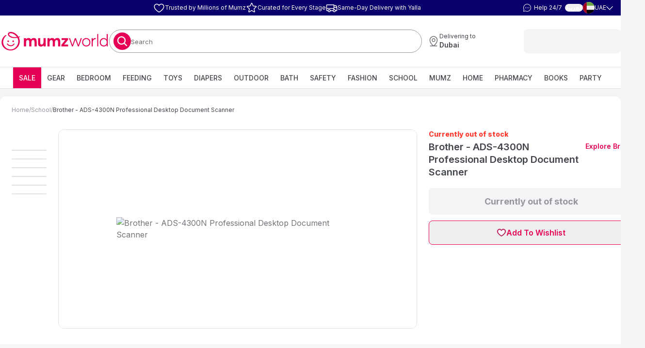

--- FILE ---
content_type: text/html; charset=utf-8
request_url: https://www.mumzworld.com/en/brother-ads-4300n-professional-desktop-document-scanner-29196190-ads-4300n
body_size: 138855
content:
<!DOCTYPE html><html data-scroll-lock="" dir="ltr" lang="en" translate="no" class="scrollbar-hide scroll-smooth"><head><meta charSet="utf-8"/><meta name="viewport" content="width=device-width, initial-scale=1, maximum-scale=1, viewport-fit=cover, user-scalable=no"/><link rel="preload" as="image" href="/assets/images/newMumzLogoENIcon.svg"/><link rel="stylesheet" href="/_next/static/chunks/042bcaf916a544aa.css?dpl=1.0.0" data-precedence="next"/><link rel="stylesheet" href="/_next/static/chunks/291794f0e55850f6.css?dpl=1.0.0" data-precedence="next"/><link rel="stylesheet" href="/_next/static/chunks/ab4d4ded7580cdfb.css?dpl=1.0.0" data-precedence="next"/><link rel="stylesheet" href="/_next/static/chunks/25c06b49a7f26ed9.css?dpl=1.0.0" data-precedence="next"/><link rel="stylesheet" href="/_next/static/chunks/131b86c37389a1a4.css?dpl=1.0.0" data-precedence="next"/><link rel="stylesheet" href="/_next/static/chunks/e06ea243ff125e8f.css?dpl=1.0.0" data-precedence="next"/><link rel="preload" as="script" fetchPriority="low" href="/_next/static/chunks/99bc50bf65117c17.js?dpl=1.0.0"/><script src="/_next/static/chunks/7bdb9f400fbf2a77.js?dpl=1.0.0" async=""></script><script src="/_next/static/chunks/b218ef48abb44261.js?dpl=1.0.0" async=""></script><script src="/_next/static/chunks/05cdec05bb7c9cae.js?dpl=1.0.0" async=""></script><script src="/_next/static/chunks/0a62b043e896c53d.js?dpl=1.0.0" async=""></script><script src="/_next/static/chunks/turbopack-e8ada95519f00ad6.js?dpl=1.0.0" async=""></script><script src="/_next/static/chunks/869bb96d4ee9749c.js?dpl=1.0.0" async=""></script><script src="/_next/static/chunks/86e37c88399340fc.js?dpl=1.0.0" async=""></script><script src="/_next/static/chunks/176a34768ec1eeec.js?dpl=1.0.0" async=""></script><script src="/_next/static/chunks/c8b489d282bb66ae.js?dpl=1.0.0" async=""></script><script src="/_next/static/chunks/8ef794faa1f38d7e.js?dpl=1.0.0" async=""></script><script src="/_next/static/chunks/356a70980472491b.js?dpl=1.0.0" async=""></script><script src="/_next/static/chunks/0ec9b83e2cc87616.js?dpl=1.0.0" async=""></script><script src="/_next/static/chunks/b63ed5036c3c0ba7.js?dpl=1.0.0" async=""></script><script src="/_next/static/chunks/ff50e2b648ce1539.js?dpl=1.0.0" async=""></script><script src="/_next/static/chunks/8405280891ec4e25.js?dpl=1.0.0" async=""></script><script src="/_next/static/chunks/21fe5dd6a414aa59.js?dpl=1.0.0" async=""></script><script src="/_next/static/chunks/41ffd55006ed56e3.js?dpl=1.0.0" async=""></script><script src="/_next/static/chunks/b24504cea1f8dfd8.js?dpl=1.0.0" async=""></script><script src="/_next/static/chunks/cc8f335c6d804c9f.js?dpl=1.0.0" async=""></script><script src="/_next/static/chunks/38a84ab01d2a3e65.js?dpl=1.0.0" async=""></script><script src="/_next/static/chunks/d330f81103475d5b.js?dpl=1.0.0" async=""></script><script src="/_next/static/chunks/7f865362ab2dea79.js?dpl=1.0.0" async=""></script><script src="/_next/static/chunks/eecf07140ec0070e.js?dpl=1.0.0" async=""></script><script src="/_next/static/chunks/f932dcf735fc50a4.js?dpl=1.0.0" async=""></script><script src="/_next/static/chunks/aa702901e670e3c5.js?dpl=1.0.0" async=""></script><script src="/_next/static/chunks/230439b254739936.js?dpl=1.0.0" async=""></script><script src="/_next/static/chunks/33217e706cf43b57.js?dpl=1.0.0" async=""></script><script src="/_next/static/chunks/6a0a3c6cef7d9f69.js?dpl=1.0.0" async=""></script><script src="/_next/static/chunks/a539e0c018dbc04a.js?dpl=1.0.0" async=""></script><script src="/_next/static/chunks/f894cd6d9ef58aee.js?dpl=1.0.0" async=""></script><script src="/_next/static/chunks/cb17c9cd3859637a.js?dpl=1.0.0" async=""></script><script src="/_next/static/chunks/438fb20f8ea9bfdc.js?dpl=1.0.0" async=""></script><script src="/_next/static/chunks/5ac89a38e30ff01a.js?dpl=1.0.0" async=""></script><script src="/_next/static/chunks/45267528e5d9b8d1.js?dpl=1.0.0" async=""></script><script src="/_next/static/chunks/c1686fba6c4f05cb.js?dpl=1.0.0" async=""></script><script src="/_next/static/chunks/0b3a6fb62b55b1cb.js?dpl=1.0.0" async=""></script><script src="/_next/static/chunks/69004fe36b868939.js?dpl=1.0.0" async=""></script><script src="/_next/static/chunks/0c06d0bf0cfaa80b.js?dpl=1.0.0" async=""></script><script src="/_next/static/chunks/62700b0145231331.js?dpl=1.0.0" async=""></script><meta name="next-size-adjust" content=""/><title>Buy Brother - ADS-4300N Professional Desktop Document Scanner in UAE | Mumzworld</title><meta name="description" content="Buy Brother - ADS-4300N Professional Desktop Document Scanner online at Mumzworld – The largest online shop for mothers &amp; babies. Shop now and get fast delivery across UAE"/><link rel="manifest" href="/manifest.json"/><meta name="google" content="notranslate"/><link rel="canonical" href="https://www.mumzworld.com/en/brother-ads-4300n-professional-desktop-document-scanner-29196190-ads-4300n"/><link rel="alternate" hrefLang="en-ae" href="https://www.mumzworld.com/en/brother-ads-4300n-professional-desktop-document-scanner-29196190-ads-4300n"/><link rel="alternate" hrefLang="ar-ae" href="https://www.mumzworld.com/ar/brother-ads-4300n-professional-desktop-document-scanner-29196190-ads-4300n"/><link rel="alternate" hrefLang="en-sa" href="https://www.mumzworld.com/sa-en/brother-ads-4300n-professional-desktop-document-scanner-29196190-ads-4300n"/><link rel="alternate" hrefLang="ar-sa" href="https://www.mumzworld.com/sa-ar/brother-ads-4300n-professional-desktop-document-scanner-29196190-ads-4300n"/><link rel="alternate" hrefLang="en-bh" href="https://www.mumzworld.com/bh-en/brother-ads-4300n-professional-desktop-document-scanner-29196190-ads-4300n"/><link rel="alternate" hrefLang="ar-bh" href="https://www.mumzworld.com/bh-ar/brother-ads-4300n-professional-desktop-document-scanner-29196190-ads-4300n"/><link rel="alternate" hrefLang="en-qa" href="https://www.mumzworld.com/qa-en/brother-ads-4300n-professional-desktop-document-scanner-29196190-ads-4300n"/><link rel="alternate" hrefLang="ar-qa" href="https://www.mumzworld.com/qa-ar/brother-ads-4300n-professional-desktop-document-scanner-29196190-ads-4300n"/><link rel="alternate" hrefLang="en-kw" href="https://www.mumzworld.com/kw-en/brother-ads-4300n-professional-desktop-document-scanner-29196190-ads-4300n"/><link rel="alternate" hrefLang="ar-kw" href="https://www.mumzworld.com/kw-ar/brother-ads-4300n-professional-desktop-document-scanner-29196190-ads-4300n"/><link rel="alternate" hrefLang="en-om" href="https://www.mumzworld.com/om-en/brother-ads-4300n-professional-desktop-document-scanner-29196190-ads-4300n"/><link rel="alternate" hrefLang="ar-om" href="https://www.mumzworld.com/om-ar/brother-ads-4300n-professional-desktop-document-scanner-29196190-ads-4300n"/><link rel="alternate" hrefLang="en-jo" href="https://www.mumzworld.com/jo-en/brother-ads-4300n-professional-desktop-document-scanner-29196190-ads-4300n"/><link rel="alternate" hrefLang="ar-jo" href="https://www.mumzworld.com/jo-ar/brother-ads-4300n-professional-desktop-document-scanner-29196190-ads-4300n"/><link rel="alternate" hrefLang="ar" href="https://www.mumzworld.com/global-ar/brother-ads-4300n-professional-desktop-document-scanner-29196190-ads-4300n"/><link rel="alternate" hrefLang="en" href="https://www.mumzworld.com/global-en/brother-ads-4300n-professional-desktop-document-scanner-29196190-ads-4300n"/><link rel="alternate" hrefLang="x-default" href="https://www.mumzworld.com/en/brother-ads-4300n-professional-desktop-document-scanner-29196190-ads-4300n"/><meta name="apple-itunes-app" content="app-id=1094194042"/><meta name="format-detection" content="telephone=no, address=no, email=no"/><meta property="og:title" content="Buy Brother - ADS-4300N Professional Desktop Document Scanner in UAE | Mumzworld"/><meta property="og:description" content="Buy Brother - ADS-4300N Professional Desktop Document Scanner online at Mumzworld – The largest online shop for mothers &amp; babies. Shop now and get fast delivery across UAE"/><meta property="og:url" content="https://www.mumzworld.com/en/brother-ads-4300n-professional-desktop-document-scanner-29196190-ads-4300n"/><meta property="og:image" content="https://www.mumzworld.com/media/catalog/product/cache/8bf0fdee44d330ce9e3c910273b66bb2/ADS-4300N-1.jpg"/><meta name="twitter:card" content="summary_large_image"/><meta name="twitter:title" content="Buy Brother - ADS-4300N Professional Desktop Document Scanner in UAE | Mumzworld"/><meta name="twitter:description" content="Buy Brother - ADS-4300N Professional Desktop Document Scanner online at Mumzworld – The largest online shop for mothers &amp; babies. Shop now and get fast delivery across UAE"/><meta name="twitter:image" content="https://www.mumzworld.com/media/catalog/product/cache/8bf0fdee44d330ce9e3c910273b66bb2/ADS-4300N-1.jpg"/><link rel="icon" href="/favicon.ico?favicon.6603812d.ico" sizes="48x48" type="image/x-icon"/><script src="/_next/static/chunks/a6dad97d9634a72d.js?dpl=1.0.0" noModule=""></script><style data-styled="" data-styled-version="6.1.19">.czDOlH{position:relative;width:100%;aspect-ratio:353/70;}/*!sc*/
@media (min-width: 768px){.czDOlH{aspect-ratio:353/70;}}/*!sc*/
data-styled.g1[id="StyledAspectRatio__StyledAspectRatioBox-sc-e2b80635-0"]{content:"czDOlH,"}/*!sc*/
.dnCIFk{display:inline-block;}/*!sc*/
data-styled.g2[id="logo__StyledLink-sc-a3f6fac9-0"]{content:"dnCIFk,"}/*!sc*/
.citVhD{display:block;width:225px;height:auto;}/*!sc*/
@media (max-width: 768px){.citVhD{width:141px;}}/*!sc*/
data-styled.g3[id="logo__LogoImg-sc-a3f6fac9-1"]{content:"citVhD,"}/*!sc*/
</style><script>window[Symbol.for("InstantSearchInitialResults")] = {"magento2_aws_live_en_products":{"state":{"facets":[],"disjunctiveFacets":[],"hierarchicalFacets":[],"facetsRefinements":{},"facetsExcludes":{},"disjunctiveFacetsRefinements":{},"numericRefinements":{},"tagRefinements":[],"hierarchicalFacetsRefinements":{},"index":"magento2_aws_live_en_products","query":""},"results":[{"exhaustiveNbHits":false,"hits":[],"hitsPerPage":0,"nbHits":0,"nbPages":0,"page":0,"params":"","processingTimeMS":0,"query":""}],"requestParams":[{"query":""}]}}</script></head><body class="text-tertiary-black after:block after:h-[65px] after:w-[100vw] after:bg-white after:content-[&quot;&quot;] lg:after:hidden inter_e8e1cfa7-module__5U1njG__className"><div hidden=""><!--$--><!--/$--></div><div class="block lg:hidden"><div><div class="z-[1000000] w-full"><button type="button" class="absolute end-1 top-1 z-10" title="Close app banner"><svg width="24" height="24" fill="none" class=""><use xlink:href="/icons/sprite.svg#PriceAdjustmentsCloseIcon"></use></svg></button><div class="StyledAspectRatio__StyledAspectRatioBox-sc-e2b80635-0 czDOlH"><img alt="App banner" loading="lazy" decoding="async" data-nimg="fill" style="position:absolute;height:100%;width:100%;left:0;top:0;right:0;bottom:0;color:transparent" sizes="100vw" srcSet="/_next/image?url=https%3A%2F%2Fd3mljha427bkch.cloudfront.net%2FDOWNLOADAPP_EN_UAE_0aeb4f8fac.gif&amp;w=640&amp;q=75 640w, /_next/image?url=https%3A%2F%2Fd3mljha427bkch.cloudfront.net%2FDOWNLOADAPP_EN_UAE_0aeb4f8fac.gif&amp;w=750&amp;q=75 750w, /_next/image?url=https%3A%2F%2Fd3mljha427bkch.cloudfront.net%2FDOWNLOADAPP_EN_UAE_0aeb4f8fac.gif&amp;w=828&amp;q=75 828w, /_next/image?url=https%3A%2F%2Fd3mljha427bkch.cloudfront.net%2FDOWNLOADAPP_EN_UAE_0aeb4f8fac.gif&amp;w=1080&amp;q=75 1080w, /_next/image?url=https%3A%2F%2Fd3mljha427bkch.cloudfront.net%2FDOWNLOADAPP_EN_UAE_0aeb4f8fac.gif&amp;w=1200&amp;q=75 1200w, /_next/image?url=https%3A%2F%2Fd3mljha427bkch.cloudfront.net%2FDOWNLOADAPP_EN_UAE_0aeb4f8fac.gif&amp;w=1920&amp;q=75 1920w, /_next/image?url=https%3A%2F%2Fd3mljha427bkch.cloudfront.net%2FDOWNLOADAPP_EN_UAE_0aeb4f8fac.gif&amp;w=2048&amp;q=75 2048w, /_next/image?url=https%3A%2F%2Fd3mljha427bkch.cloudfront.net%2FDOWNLOADAPP_EN_UAE_0aeb4f8fac.gif&amp;w=3840&amp;q=75 3840w" src="/_next/image?url=https%3A%2F%2Fd3mljha427bkch.cloudfront.net%2FDOWNLOADAPP_EN_UAE_0aeb4f8fac.gif&amp;w=3840&amp;q=75"/></div></div></div></div><div class="relative top-0 z-[200] w-full md:static"><div class="hidden lg:block"><div class="HeaderPanel-module__mX2yva__headerPanel"><div class="HeaderPanel-module__mX2yva__headerPanelContainer"><div class="w-[100px]"></div><ul class="HeaderPanel-module__mX2yva__middle"><li class="flex"><div class="flex items-center gap-8"><svg height="24" width="24" fill="none" class=""><use xlink:href="/icons/sprite.svg#trustedByMumzIcon"></use></svg><span>Trusted by Millions of Mumz</span></div></li><li class="flex"><div class="flex items-center gap-8"><svg height="24" width="24" fill="none" class=""><use xlink:href="/icons/sprite.svg#curatedEveryStageIcon"></use></svg><span>Curated for Every Stage</span></div></li><li class="flex"><div class="flex items-center gap-8"><svg height="24" width="24" fill="none" class=""><use xlink:href="/icons/sprite.svg#FreeFastDeliveryIcon"></use></svg><span>Same-Day Delivery with Yalla</span></div></li></ul><div class="HeaderPanel-module__mX2yva__switchers"><div role="button" style="cursor:pointer" title="Chat with us"><div class="flex items-center justify-between p-4 lg:p-6"><span class="px-4 lg:text-white "><svg height="20" width="20" fill="none" class="rtl:scale-x-[-1]"><use xlink:href="/icons/sprite.svg#ChatCircleDotsHeader"></use></svg></span><div class="text-tertiary-body font-weight-normal text-[12px] lg:text-white rtl:text-right">Help 24/7</div></div></div><button class="inline-flex items-center justify-center whitespace-nowrap rounded-sm text-sm transition-colors focus-visible:outline-none disabled:pointer-events-none disabled:opacity-30 underline-offset-4 text-tertiary-black lg:text-tertiary-white font-semiBold p-0 text-center hover:no-underline rubik_93c1149b-module__6OU2tG__className" id="language_button" title="العربية">العربية</button><button type="button" id="country_dropdown" aria-haspopup="menu" aria-expanded="false" data-state="closed" class="text-tertiary-black lg:text-tertiary-white bg-tertiary-white flex h-[48px] basis-1/3 items-center justify-between gap-4 rounded-sm border border-solid p-8 focus-visible:outline-none lg:h-24 lg:basis-auto lg:justify-start lg:border-none lg:bg-transparent lg:p-0"><svg height="24" width="24" fill="none" class=""><use xlink:href="/icons/sprite.svg#AEFlagIcon"></use></svg><span aria-label="AE">UAE</span><svg height="9" width="14" fill="none" class="fill-white"><use xlink:href="/icons/sprite.svg#ChevronDownIcon"></use></svg></button></div></div></div></div><div class="MainHeader-module__jaXcAq__root"><div class="MainHeader-module__jaXcAq__wrapper"><div class="MainHeader-module__jaXcAq__logoWrapper"><a id="MumzLogoENLink" title="Mumzworld" class="logo__StyledLink-sc-a3f6fac9-0 dnCIFk" rel="" href="/en"><img src="/assets/images/newMumzLogoENIcon.svg" alt="Mumzworld" class="logo__LogoImg-sc-a3f6fac9-1 citVhD"/></a><div class="flex items-center gap-24 lg:hidden [&amp;&gt;div&gt;button]:p-[0] [&amp;&gt;div]:flex"><div role="button" style="cursor:pointer" title="Chat with us"><div class="flex items-center justify-between p-4 lg:p-6"><span class="px-4 lg:text-white "><svg height="20" width="20" fill="none" class="rtl:scale-x-[-1]"><use xlink:href="/icons/sprite.svg#ChatCircleDotsHeader"></use></svg></span><div class="text-tertiary-body font-weight-normal text-[12px] lg:text-white rtl:text-right">Help 24/7</div></div></div><div><a class="flex flex-col items-center justify-center gap-2 text-sm md:px-12 md:py-[14px]" title="Wishlist" rel="" href="/en/sign-in?source=%2Fbrother-ads-4300n-professional-desktop-document-scanner-29196190-ads-4300n"><svg height="28" width="28" fill="none" class=""><use xlink:href="/icons/sprite.svg#WishlistIcon"></use></svg></a></div></div></div><div class="relative flex-1"><form class="AlgoliaSearchInput-module__Yhswgq__root" noValidate="" role="search" action=""><button class="whitespace-nowrap text-sm transition-colors focus-visible:outline-none disabled:pointer-events-none disabled:opacity-30 text-primary underline-offset-4 hover:underline bg-secondary flex h-[30px] w-[30px] shrink-0 items-center justify-center rounded-full p-0 md:h-[36px] md:w-[36px]" id="search_btn"><svg height="24" width="24" fill="none" class=""><use xlink:href="/icons/sprite.svg#MagnifyingGlassIcon"></use></svg></button><div class="relative h-full w-[90%]"><input class="ring-offset-background lg:text-md hover:border-tertiary-brightGrey focus:border-tertiary-grey flex file:border-0 file:bg-transparent file:text-sm file:font-medium focus-visible:outline-none disabled:cursor-not-allowed disabled:opacity-50 caret-accentDark placeholder:text-tertiary-body h-full w-full rounded-xl border-0 bg-white px-8 py-0 text-lg font-normal placeholder:text-base focus:ring-0 focus-visible:ring-0 focus-visible:ring-offset-0" type="search" autoCapitalize="off" autoComplete="off" autoCorrect="off" id="search_textbox" maxLength="512" spellCheck="false" value=""/><div class="text-tertiary-body pointer-events-none absolute top-1/2 -translate-y-1/2 pt-2 text-base ltr:left-8 rtl:right-8"><span>Search<!-- --> </span><span class=""></span></div></div></form></div><div class="hidden lg:block"><button class="inline-flex items-center justify-center whitespace-nowrap transition-colors focus-visible:outline-none disabled:pointer-events-none disabled:opacity-30 px-12 py-[14px] text-white hover:bg-primary/90 text-lg font-bold rounded-sm ms-auto bg-transparent" id="delivery_address_button" title="Delivering to Dubai" type="button" aria-haspopup="dialog" aria-expanded="false" aria-controls="radix-_R_d8iimivb_" data-state="closed"><div class="LocationSelector-module__Ppytxq__root"><svg height="24" width="24" fill="none" class=""><use xlink:href="/icons/sprite.svg#MapPinLineIcon"></use></svg><div class="LocationSelector-module__Ppytxq__wrapper"><span class="LocationSelector-module__Ppytxq__label">Delivering to</span><span class="LocationSelector-module__Ppytxq__location">Dubai</span></div></div></button></div><div class="hidden lg:block"><!--$--><div class="animate-pulse h-[50px] w-[200px] rounded-sm bg-gray-100"></div><!--/$--></div></div></div><div class="hidden lg:block"><!--$?--><template id="B:0"></template><div class="bg-tertiary-white flex justify-center gap-16 border-b border-solid py-12"><div class="animate-pulse h-[19px] w-[70px] shrink-0 bg-gray-100"></div><div class="animate-pulse h-[19px] w-[70px] shrink-0 bg-gray-100"></div><div class="animate-pulse h-[19px] w-[70px] shrink-0 bg-gray-100"></div><div class="animate-pulse h-[19px] w-[70px] shrink-0 bg-gray-100"></div><div class="animate-pulse h-[19px] w-[70px] shrink-0 bg-gray-100"></div><div class="animate-pulse h-[19px] w-[70px] shrink-0 bg-gray-100"></div><div class="animate-pulse h-[19px] w-[70px] shrink-0 bg-gray-100"></div><div class="animate-pulse h-[19px] w-[70px] shrink-0 bg-gray-100"></div><div class="animate-pulse h-[19px] w-[70px] shrink-0 bg-gray-100"></div><div class="animate-pulse h-[19px] w-[70px] shrink-0 bg-gray-100"></div><div class="animate-pulse h-[19px] w-[70px] shrink-0 bg-gray-100"></div><div class="animate-pulse h-[19px] w-[70px] shrink-0 bg-gray-100"></div><div class="animate-pulse h-[19px] w-[70px] shrink-0 bg-gray-100"></div><div class="animate-pulse h-[19px] w-[70px] shrink-0 bg-gray-100"></div><div class="animate-pulse h-[19px] w-[70px] shrink-0 bg-gray-100"></div><div class="animate-pulse h-[19px] w-[70px] shrink-0 bg-gray-100"></div></div><!--/$--></div></div><div class="bg-tertiary-white after:block after:h-[65px] after:w-[100vw] after:bg-white after:content-[&quot;&quot;] lg:bg-transparent lg:after:hidden" id="productPage"><div class="lg:bg-tertiary-white flex flex-col pt-12 lg:container lg:my-16 lg:rounded-md lg:px-0 lg:py-20"><div class="lg:px-24"><div class="mb-16 flex gap-8 text-sm"><a class="text-tertiary-grey" title="Home" rel="" href="/en">Home</a><span class="text-tertiary-grey">/</span><a class="text-tertiary-grey" title="School" rel="" href="/en/back-to-school">School</a><span class="text-tertiary-grey">/</span><span>Brother - ADS-4300N Professional Desktop Document Scanner</span></div></div><div class="flex flex-col pb-20 lg:flex-row pt-[16px]"><div class="relative flex justify-center"><div aria-roledescription="carousel" class="relative Carousel-module__sMq68G__root ms-24 mt-[30px] w-[72px] max-w-xs h-[320px]" role="region"><div class="overflow-hidden"><div class="flex -mt-1 h-[320px] flex-col"><li class="list-none"><div aria-roledescription="slide" class="min-w-0 shrink-0 grow-0 basis-full pt-16 relative md:basis-1/3 [&amp;&gt;div]:h-full" role="group"><div class="relative bg-white"><picture><source height="72" sizes="72px" srcSet="https://s3-pwa-prod.mumzworld.com/media/cGF0aD0lMkZtZWRpYSUyRmNhdGFsb2clMkZwcm9kdWN0JTJGQURTLTQzMDBOLTEuanBnJmZpdD1jb3ZlciZ3aWR0aD00MA.webp 40w, https://s3-pwa-prod.mumzworld.com/media/cGF0aD0lMkZtZWRpYSUyRmNhdGFsb2clMkZwcm9kdWN0JTJGQURTLTQzMDBOLTEuanBnJmZpdD1jb3ZlciZ3aWR0aD04MA.webp 80w, https://s3-pwa-prod.mumzworld.com/media/cGF0aD0lMkZtZWRpYSUyRmNhdGFsb2clMkZwcm9kdWN0JTJGQURTLTQzMDBOLTEuanBnJmZpdD1jb3ZlciZ3aWR0aD0xNjA.webp 160w, https://s3-pwa-prod.mumzworld.com/media/cGF0aD0lMkZtZWRpYSUyRmNhdGFsb2clMkZwcm9kdWN0JTJGQURTLTQzMDBOLTEuanBnJmZpdD1jb3ZlciZ3aWR0aD0zMjA.webp 320w, https://s3-pwa-prod.mumzworld.com/media/cGF0aD0lMkZtZWRpYSUyRmNhdGFsb2clMkZwcm9kdWN0JTJGQURTLTQzMDBOLTEuanBnJmZpdD1jb3ZlciZ3aWR0aD02NDA.webp 640w, https://s3-pwa-prod.mumzworld.com/media/cGF0aD0lMkZtZWRpYSUyRmNhdGFsb2clMkZwcm9kdWN0JTJGQURTLTQzMDBOLTEuanBnJmZpdD1jb3ZlciZ3aWR0aD05NjA.webp 960w, https://s3-pwa-prod.mumzworld.com/media/cGF0aD0lMkZtZWRpYSUyRmNhdGFsb2clMkZwcm9kdWN0JTJGQURTLTQzMDBOLTEuanBnJmZpdD1jb3ZlciZ3aWR0aD0xMjgw.webp 1280w, https://s3-pwa-prod.mumzworld.com/media/cGF0aD0lMkZtZWRpYSUyRmNhdGFsb2clMkZwcm9kdWN0JTJGQURTLTQzMDBOLTEuanBnJmZpdD1jb3ZlciZ3aWR0aD0xNjAw.webp 1600w, https://s3-pwa-prod.mumzworld.com/media/cGF0aD0lMkZtZWRpYSUyRmNhdGFsb2clMkZwcm9kdWN0JTJGQURTLTQzMDBOLTEuanBnJmZpdD1jb3ZlciZ3aWR0aD0yNTYw.webp 2560w" type="image/webp" width="72"/><img style="max-height:72px" src="https://s3-pwa-prod.mumzworld.com/media/cGF0aD0lMkZtZWRpYSUyRmNhdGFsb2clMkZwcm9kdWN0JTJGQURTLTQzMDBOLTEuanBnJmZpdD11bmRlZmluZWQ.jpeg" height="72" sizes="72px" srcSet="https://s3-pwa-prod.mumzworld.com/media/cGF0aD0lMkZtZWRpYSUyRmNhdGFsb2clMkZwcm9kdWN0JTJGQURTLTQzMDBOLTEuanBnJmZpdD1jb3ZlciZ3aWR0aD00MA.jpeg 40w, https://s3-pwa-prod.mumzworld.com/media/cGF0aD0lMkZtZWRpYSUyRmNhdGFsb2clMkZwcm9kdWN0JTJGQURTLTQzMDBOLTEuanBnJmZpdD1jb3ZlciZ3aWR0aD04MA.jpeg 80w, https://s3-pwa-prod.mumzworld.com/media/cGF0aD0lMkZtZWRpYSUyRmNhdGFsb2clMkZwcm9kdWN0JTJGQURTLTQzMDBOLTEuanBnJmZpdD1jb3ZlciZ3aWR0aD0xNjA.jpeg 160w, https://s3-pwa-prod.mumzworld.com/media/cGF0aD0lMkZtZWRpYSUyRmNhdGFsb2clMkZwcm9kdWN0JTJGQURTLTQzMDBOLTEuanBnJmZpdD1jb3ZlciZ3aWR0aD0zMjA.jpeg 320w, https://s3-pwa-prod.mumzworld.com/media/cGF0aD0lMkZtZWRpYSUyRmNhdGFsb2clMkZwcm9kdWN0JTJGQURTLTQzMDBOLTEuanBnJmZpdD1jb3ZlciZ3aWR0aD02NDA.jpeg 640w, https://s3-pwa-prod.mumzworld.com/media/cGF0aD0lMkZtZWRpYSUyRmNhdGFsb2clMkZwcm9kdWN0JTJGQURTLTQzMDBOLTEuanBnJmZpdD1jb3ZlciZ3aWR0aD05NjA.jpeg 960w, https://s3-pwa-prod.mumzworld.com/media/cGF0aD0lMkZtZWRpYSUyRmNhdGFsb2clMkZwcm9kdWN0JTJGQURTLTQzMDBOLTEuanBnJmZpdD1jb3ZlciZ3aWR0aD0xMjgw.jpeg 1280w, https://s3-pwa-prod.mumzworld.com/media/cGF0aD0lMkZtZWRpYSUyRmNhdGFsb2clMkZwcm9kdWN0JTJGQURTLTQzMDBOLTEuanBnJmZpdD1jb3ZlciZ3aWR0aD0xNjAw.jpeg 1600w, https://s3-pwa-prod.mumzworld.com/media/cGF0aD0lMkZtZWRpYSUyRmNhdGFsb2clMkZwcm9kdWN0JTJGQURTLTQzMDBOLTEuanBnJmZpdD1jb3ZlciZ3aWR0aD0yNTYw.jpeg 2560w" type="image/jpeg" width="72" alt="" class="m-auto !border-tertiary-lightGrey border-1 overflow-hidden rounded-md object-contain" loading="eager"/></picture></div></div></li><li class="list-none"><div aria-roledescription="slide" class="min-w-0 shrink-0 grow-0 basis-full pt-16 relative md:basis-1/3 [&amp;&gt;div]:h-full" role="group"><div class="relative bg-white"><picture><source height="72" sizes="72px" srcSet="https://s3-pwa-prod.mumzworld.com/media/cGF0aD0lMkZtZWRpYSUyRmNhdGFsb2clMkZwcm9kdWN0JTJGQURTLTQzMDBOLTIuanBnJmZpdD1jb3ZlciZ3aWR0aD00MA.webp 40w, https://s3-pwa-prod.mumzworld.com/media/cGF0aD0lMkZtZWRpYSUyRmNhdGFsb2clMkZwcm9kdWN0JTJGQURTLTQzMDBOLTIuanBnJmZpdD1jb3ZlciZ3aWR0aD04MA.webp 80w, https://s3-pwa-prod.mumzworld.com/media/cGF0aD0lMkZtZWRpYSUyRmNhdGFsb2clMkZwcm9kdWN0JTJGQURTLTQzMDBOLTIuanBnJmZpdD1jb3ZlciZ3aWR0aD0xNjA.webp 160w, https://s3-pwa-prod.mumzworld.com/media/cGF0aD0lMkZtZWRpYSUyRmNhdGFsb2clMkZwcm9kdWN0JTJGQURTLTQzMDBOLTIuanBnJmZpdD1jb3ZlciZ3aWR0aD0zMjA.webp 320w, https://s3-pwa-prod.mumzworld.com/media/cGF0aD0lMkZtZWRpYSUyRmNhdGFsb2clMkZwcm9kdWN0JTJGQURTLTQzMDBOLTIuanBnJmZpdD1jb3ZlciZ3aWR0aD02NDA.webp 640w, https://s3-pwa-prod.mumzworld.com/media/cGF0aD0lMkZtZWRpYSUyRmNhdGFsb2clMkZwcm9kdWN0JTJGQURTLTQzMDBOLTIuanBnJmZpdD1jb3ZlciZ3aWR0aD05NjA.webp 960w, https://s3-pwa-prod.mumzworld.com/media/cGF0aD0lMkZtZWRpYSUyRmNhdGFsb2clMkZwcm9kdWN0JTJGQURTLTQzMDBOLTIuanBnJmZpdD1jb3ZlciZ3aWR0aD0xMjgw.webp 1280w, https://s3-pwa-prod.mumzworld.com/media/cGF0aD0lMkZtZWRpYSUyRmNhdGFsb2clMkZwcm9kdWN0JTJGQURTLTQzMDBOLTIuanBnJmZpdD1jb3ZlciZ3aWR0aD0xNjAw.webp 1600w, https://s3-pwa-prod.mumzworld.com/media/cGF0aD0lMkZtZWRpYSUyRmNhdGFsb2clMkZwcm9kdWN0JTJGQURTLTQzMDBOLTIuanBnJmZpdD1jb3ZlciZ3aWR0aD0yNTYw.webp 2560w" type="image/webp" width="72"/><img style="max-height:72px" src="https://s3-pwa-prod.mumzworld.com/media/cGF0aD0lMkZtZWRpYSUyRmNhdGFsb2clMkZwcm9kdWN0JTJGQURTLTQzMDBOLTIuanBnJmZpdD11bmRlZmluZWQ.jpeg" height="72" sizes="72px" srcSet="https://s3-pwa-prod.mumzworld.com/media/cGF0aD0lMkZtZWRpYSUyRmNhdGFsb2clMkZwcm9kdWN0JTJGQURTLTQzMDBOLTIuanBnJmZpdD1jb3ZlciZ3aWR0aD00MA.jpeg 40w, https://s3-pwa-prod.mumzworld.com/media/cGF0aD0lMkZtZWRpYSUyRmNhdGFsb2clMkZwcm9kdWN0JTJGQURTLTQzMDBOLTIuanBnJmZpdD1jb3ZlciZ3aWR0aD04MA.jpeg 80w, https://s3-pwa-prod.mumzworld.com/media/cGF0aD0lMkZtZWRpYSUyRmNhdGFsb2clMkZwcm9kdWN0JTJGQURTLTQzMDBOLTIuanBnJmZpdD1jb3ZlciZ3aWR0aD0xNjA.jpeg 160w, https://s3-pwa-prod.mumzworld.com/media/cGF0aD0lMkZtZWRpYSUyRmNhdGFsb2clMkZwcm9kdWN0JTJGQURTLTQzMDBOLTIuanBnJmZpdD1jb3ZlciZ3aWR0aD0zMjA.jpeg 320w, https://s3-pwa-prod.mumzworld.com/media/cGF0aD0lMkZtZWRpYSUyRmNhdGFsb2clMkZwcm9kdWN0JTJGQURTLTQzMDBOLTIuanBnJmZpdD1jb3ZlciZ3aWR0aD02NDA.jpeg 640w, https://s3-pwa-prod.mumzworld.com/media/cGF0aD0lMkZtZWRpYSUyRmNhdGFsb2clMkZwcm9kdWN0JTJGQURTLTQzMDBOLTIuanBnJmZpdD1jb3ZlciZ3aWR0aD05NjA.jpeg 960w, https://s3-pwa-prod.mumzworld.com/media/cGF0aD0lMkZtZWRpYSUyRmNhdGFsb2clMkZwcm9kdWN0JTJGQURTLTQzMDBOLTIuanBnJmZpdD1jb3ZlciZ3aWR0aD0xMjgw.jpeg 1280w, https://s3-pwa-prod.mumzworld.com/media/cGF0aD0lMkZtZWRpYSUyRmNhdGFsb2clMkZwcm9kdWN0JTJGQURTLTQzMDBOLTIuanBnJmZpdD1jb3ZlciZ3aWR0aD0xNjAw.jpeg 1600w, https://s3-pwa-prod.mumzworld.com/media/cGF0aD0lMkZtZWRpYSUyRmNhdGFsb2clMkZwcm9kdWN0JTJGQURTLTQzMDBOLTIuanBnJmZpdD1jb3ZlciZ3aWR0aD0yNTYw.jpeg 2560w" type="image/jpeg" width="72" alt="" class="m-auto !border-tertiary-lightGrey border-1 overflow-hidden rounded-md object-contain" loading="lazy"/></picture></div></div></li><li class="list-none"><div aria-roledescription="slide" class="min-w-0 shrink-0 grow-0 basis-full pt-16 relative md:basis-1/3 [&amp;&gt;div]:h-full" role="group"><div class="relative bg-white"><picture><source height="72" sizes="72px" srcSet="https://s3-pwa-prod.mumzworld.com/media/cGF0aD0lMkZtZWRpYSUyRmNhdGFsb2clMkZwcm9kdWN0JTJGQURTLTQzMDBOLTMuanBnJmZpdD1jb3ZlciZ3aWR0aD00MA.webp 40w, https://s3-pwa-prod.mumzworld.com/media/cGF0aD0lMkZtZWRpYSUyRmNhdGFsb2clMkZwcm9kdWN0JTJGQURTLTQzMDBOLTMuanBnJmZpdD1jb3ZlciZ3aWR0aD04MA.webp 80w, https://s3-pwa-prod.mumzworld.com/media/cGF0aD0lMkZtZWRpYSUyRmNhdGFsb2clMkZwcm9kdWN0JTJGQURTLTQzMDBOLTMuanBnJmZpdD1jb3ZlciZ3aWR0aD0xNjA.webp 160w, https://s3-pwa-prod.mumzworld.com/media/cGF0aD0lMkZtZWRpYSUyRmNhdGFsb2clMkZwcm9kdWN0JTJGQURTLTQzMDBOLTMuanBnJmZpdD1jb3ZlciZ3aWR0aD0zMjA.webp 320w, https://s3-pwa-prod.mumzworld.com/media/cGF0aD0lMkZtZWRpYSUyRmNhdGFsb2clMkZwcm9kdWN0JTJGQURTLTQzMDBOLTMuanBnJmZpdD1jb3ZlciZ3aWR0aD02NDA.webp 640w, https://s3-pwa-prod.mumzworld.com/media/cGF0aD0lMkZtZWRpYSUyRmNhdGFsb2clMkZwcm9kdWN0JTJGQURTLTQzMDBOLTMuanBnJmZpdD1jb3ZlciZ3aWR0aD05NjA.webp 960w, https://s3-pwa-prod.mumzworld.com/media/cGF0aD0lMkZtZWRpYSUyRmNhdGFsb2clMkZwcm9kdWN0JTJGQURTLTQzMDBOLTMuanBnJmZpdD1jb3ZlciZ3aWR0aD0xMjgw.webp 1280w, https://s3-pwa-prod.mumzworld.com/media/cGF0aD0lMkZtZWRpYSUyRmNhdGFsb2clMkZwcm9kdWN0JTJGQURTLTQzMDBOLTMuanBnJmZpdD1jb3ZlciZ3aWR0aD0xNjAw.webp 1600w, https://s3-pwa-prod.mumzworld.com/media/cGF0aD0lMkZtZWRpYSUyRmNhdGFsb2clMkZwcm9kdWN0JTJGQURTLTQzMDBOLTMuanBnJmZpdD1jb3ZlciZ3aWR0aD0yNTYw.webp 2560w" type="image/webp" width="72"/><img style="max-height:72px" src="https://s3-pwa-prod.mumzworld.com/media/cGF0aD0lMkZtZWRpYSUyRmNhdGFsb2clMkZwcm9kdWN0JTJGQURTLTQzMDBOLTMuanBnJmZpdD11bmRlZmluZWQ.jpeg" height="72" sizes="72px" srcSet="https://s3-pwa-prod.mumzworld.com/media/cGF0aD0lMkZtZWRpYSUyRmNhdGFsb2clMkZwcm9kdWN0JTJGQURTLTQzMDBOLTMuanBnJmZpdD1jb3ZlciZ3aWR0aD00MA.jpeg 40w, https://s3-pwa-prod.mumzworld.com/media/cGF0aD0lMkZtZWRpYSUyRmNhdGFsb2clMkZwcm9kdWN0JTJGQURTLTQzMDBOLTMuanBnJmZpdD1jb3ZlciZ3aWR0aD04MA.jpeg 80w, https://s3-pwa-prod.mumzworld.com/media/cGF0aD0lMkZtZWRpYSUyRmNhdGFsb2clMkZwcm9kdWN0JTJGQURTLTQzMDBOLTMuanBnJmZpdD1jb3ZlciZ3aWR0aD0xNjA.jpeg 160w, https://s3-pwa-prod.mumzworld.com/media/cGF0aD0lMkZtZWRpYSUyRmNhdGFsb2clMkZwcm9kdWN0JTJGQURTLTQzMDBOLTMuanBnJmZpdD1jb3ZlciZ3aWR0aD0zMjA.jpeg 320w, https://s3-pwa-prod.mumzworld.com/media/cGF0aD0lMkZtZWRpYSUyRmNhdGFsb2clMkZwcm9kdWN0JTJGQURTLTQzMDBOLTMuanBnJmZpdD1jb3ZlciZ3aWR0aD02NDA.jpeg 640w, https://s3-pwa-prod.mumzworld.com/media/cGF0aD0lMkZtZWRpYSUyRmNhdGFsb2clMkZwcm9kdWN0JTJGQURTLTQzMDBOLTMuanBnJmZpdD1jb3ZlciZ3aWR0aD05NjA.jpeg 960w, https://s3-pwa-prod.mumzworld.com/media/cGF0aD0lMkZtZWRpYSUyRmNhdGFsb2clMkZwcm9kdWN0JTJGQURTLTQzMDBOLTMuanBnJmZpdD1jb3ZlciZ3aWR0aD0xMjgw.jpeg 1280w, https://s3-pwa-prod.mumzworld.com/media/cGF0aD0lMkZtZWRpYSUyRmNhdGFsb2clMkZwcm9kdWN0JTJGQURTLTQzMDBOLTMuanBnJmZpdD1jb3ZlciZ3aWR0aD0xNjAw.jpeg 1600w, https://s3-pwa-prod.mumzworld.com/media/cGF0aD0lMkZtZWRpYSUyRmNhdGFsb2clMkZwcm9kdWN0JTJGQURTLTQzMDBOLTMuanBnJmZpdD1jb3ZlciZ3aWR0aD0yNTYw.jpeg 2560w" type="image/jpeg" width="72" alt="" class="m-auto !border-tertiary-lightGrey border-1 overflow-hidden rounded-md object-contain" loading="lazy"/></picture></div></div></li><li class="list-none"><div aria-roledescription="slide" class="min-w-0 shrink-0 grow-0 basis-full pt-16 relative md:basis-1/3 [&amp;&gt;div]:h-full" role="group"><div class="relative bg-white"><picture><source height="72" sizes="72px" srcSet="https://s3-pwa-prod.mumzworld.com/media/cGF0aD0lMkZtZWRpYSUyRmNhdGFsb2clMkZwcm9kdWN0JTJGQURTLTQzMDBOLTQuanBnJmZpdD1jb3ZlciZ3aWR0aD00MA.webp 40w, https://s3-pwa-prod.mumzworld.com/media/cGF0aD0lMkZtZWRpYSUyRmNhdGFsb2clMkZwcm9kdWN0JTJGQURTLTQzMDBOLTQuanBnJmZpdD1jb3ZlciZ3aWR0aD04MA.webp 80w, https://s3-pwa-prod.mumzworld.com/media/cGF0aD0lMkZtZWRpYSUyRmNhdGFsb2clMkZwcm9kdWN0JTJGQURTLTQzMDBOLTQuanBnJmZpdD1jb3ZlciZ3aWR0aD0xNjA.webp 160w, https://s3-pwa-prod.mumzworld.com/media/cGF0aD0lMkZtZWRpYSUyRmNhdGFsb2clMkZwcm9kdWN0JTJGQURTLTQzMDBOLTQuanBnJmZpdD1jb3ZlciZ3aWR0aD0zMjA.webp 320w, https://s3-pwa-prod.mumzworld.com/media/cGF0aD0lMkZtZWRpYSUyRmNhdGFsb2clMkZwcm9kdWN0JTJGQURTLTQzMDBOLTQuanBnJmZpdD1jb3ZlciZ3aWR0aD02NDA.webp 640w, https://s3-pwa-prod.mumzworld.com/media/cGF0aD0lMkZtZWRpYSUyRmNhdGFsb2clMkZwcm9kdWN0JTJGQURTLTQzMDBOLTQuanBnJmZpdD1jb3ZlciZ3aWR0aD05NjA.webp 960w, https://s3-pwa-prod.mumzworld.com/media/cGF0aD0lMkZtZWRpYSUyRmNhdGFsb2clMkZwcm9kdWN0JTJGQURTLTQzMDBOLTQuanBnJmZpdD1jb3ZlciZ3aWR0aD0xMjgw.webp 1280w, https://s3-pwa-prod.mumzworld.com/media/cGF0aD0lMkZtZWRpYSUyRmNhdGFsb2clMkZwcm9kdWN0JTJGQURTLTQzMDBOLTQuanBnJmZpdD1jb3ZlciZ3aWR0aD0xNjAw.webp 1600w, https://s3-pwa-prod.mumzworld.com/media/cGF0aD0lMkZtZWRpYSUyRmNhdGFsb2clMkZwcm9kdWN0JTJGQURTLTQzMDBOLTQuanBnJmZpdD1jb3ZlciZ3aWR0aD0yNTYw.webp 2560w" type="image/webp" width="72"/><img style="max-height:72px" src="https://s3-pwa-prod.mumzworld.com/media/cGF0aD0lMkZtZWRpYSUyRmNhdGFsb2clMkZwcm9kdWN0JTJGQURTLTQzMDBOLTQuanBnJmZpdD11bmRlZmluZWQ.jpeg" height="72" sizes="72px" srcSet="https://s3-pwa-prod.mumzworld.com/media/cGF0aD0lMkZtZWRpYSUyRmNhdGFsb2clMkZwcm9kdWN0JTJGQURTLTQzMDBOLTQuanBnJmZpdD1jb3ZlciZ3aWR0aD00MA.jpeg 40w, https://s3-pwa-prod.mumzworld.com/media/cGF0aD0lMkZtZWRpYSUyRmNhdGFsb2clMkZwcm9kdWN0JTJGQURTLTQzMDBOLTQuanBnJmZpdD1jb3ZlciZ3aWR0aD04MA.jpeg 80w, https://s3-pwa-prod.mumzworld.com/media/cGF0aD0lMkZtZWRpYSUyRmNhdGFsb2clMkZwcm9kdWN0JTJGQURTLTQzMDBOLTQuanBnJmZpdD1jb3ZlciZ3aWR0aD0xNjA.jpeg 160w, https://s3-pwa-prod.mumzworld.com/media/cGF0aD0lMkZtZWRpYSUyRmNhdGFsb2clMkZwcm9kdWN0JTJGQURTLTQzMDBOLTQuanBnJmZpdD1jb3ZlciZ3aWR0aD0zMjA.jpeg 320w, https://s3-pwa-prod.mumzworld.com/media/cGF0aD0lMkZtZWRpYSUyRmNhdGFsb2clMkZwcm9kdWN0JTJGQURTLTQzMDBOLTQuanBnJmZpdD1jb3ZlciZ3aWR0aD02NDA.jpeg 640w, https://s3-pwa-prod.mumzworld.com/media/cGF0aD0lMkZtZWRpYSUyRmNhdGFsb2clMkZwcm9kdWN0JTJGQURTLTQzMDBOLTQuanBnJmZpdD1jb3ZlciZ3aWR0aD05NjA.jpeg 960w, https://s3-pwa-prod.mumzworld.com/media/cGF0aD0lMkZtZWRpYSUyRmNhdGFsb2clMkZwcm9kdWN0JTJGQURTLTQzMDBOLTQuanBnJmZpdD1jb3ZlciZ3aWR0aD0xMjgw.jpeg 1280w, https://s3-pwa-prod.mumzworld.com/media/cGF0aD0lMkZtZWRpYSUyRmNhdGFsb2clMkZwcm9kdWN0JTJGQURTLTQzMDBOLTQuanBnJmZpdD1jb3ZlciZ3aWR0aD0xNjAw.jpeg 1600w, https://s3-pwa-prod.mumzworld.com/media/cGF0aD0lMkZtZWRpYSUyRmNhdGFsb2clMkZwcm9kdWN0JTJGQURTLTQzMDBOLTQuanBnJmZpdD1jb3ZlciZ3aWR0aD0yNTYw.jpeg 2560w" type="image/jpeg" width="72" alt="" class="m-auto !border-tertiary-lightGrey border-1 overflow-hidden rounded-md object-contain" loading="lazy"/></picture></div></div></li><li class="list-none"><div aria-roledescription="slide" class="min-w-0 shrink-0 grow-0 basis-full pt-16 relative md:basis-1/3 [&amp;&gt;div]:h-full" role="group"><div class="relative bg-white"><picture><source height="72" sizes="72px" srcSet="https://s3-pwa-prod.mumzworld.com/media/cGF0aD0lMkZtZWRpYSUyRmNhdGFsb2clMkZwcm9kdWN0JTJGQURTLTQzMDBOLTUuanBnJmZpdD1jb3ZlciZ3aWR0aD00MA.webp 40w, https://s3-pwa-prod.mumzworld.com/media/cGF0aD0lMkZtZWRpYSUyRmNhdGFsb2clMkZwcm9kdWN0JTJGQURTLTQzMDBOLTUuanBnJmZpdD1jb3ZlciZ3aWR0aD04MA.webp 80w, https://s3-pwa-prod.mumzworld.com/media/cGF0aD0lMkZtZWRpYSUyRmNhdGFsb2clMkZwcm9kdWN0JTJGQURTLTQzMDBOLTUuanBnJmZpdD1jb3ZlciZ3aWR0aD0xNjA.webp 160w, https://s3-pwa-prod.mumzworld.com/media/cGF0aD0lMkZtZWRpYSUyRmNhdGFsb2clMkZwcm9kdWN0JTJGQURTLTQzMDBOLTUuanBnJmZpdD1jb3ZlciZ3aWR0aD0zMjA.webp 320w, https://s3-pwa-prod.mumzworld.com/media/cGF0aD0lMkZtZWRpYSUyRmNhdGFsb2clMkZwcm9kdWN0JTJGQURTLTQzMDBOLTUuanBnJmZpdD1jb3ZlciZ3aWR0aD02NDA.webp 640w, https://s3-pwa-prod.mumzworld.com/media/cGF0aD0lMkZtZWRpYSUyRmNhdGFsb2clMkZwcm9kdWN0JTJGQURTLTQzMDBOLTUuanBnJmZpdD1jb3ZlciZ3aWR0aD05NjA.webp 960w, https://s3-pwa-prod.mumzworld.com/media/cGF0aD0lMkZtZWRpYSUyRmNhdGFsb2clMkZwcm9kdWN0JTJGQURTLTQzMDBOLTUuanBnJmZpdD1jb3ZlciZ3aWR0aD0xMjgw.webp 1280w, https://s3-pwa-prod.mumzworld.com/media/cGF0aD0lMkZtZWRpYSUyRmNhdGFsb2clMkZwcm9kdWN0JTJGQURTLTQzMDBOLTUuanBnJmZpdD1jb3ZlciZ3aWR0aD0xNjAw.webp 1600w, https://s3-pwa-prod.mumzworld.com/media/cGF0aD0lMkZtZWRpYSUyRmNhdGFsb2clMkZwcm9kdWN0JTJGQURTLTQzMDBOLTUuanBnJmZpdD1jb3ZlciZ3aWR0aD0yNTYw.webp 2560w" type="image/webp" width="72"/><img style="max-height:72px" src="https://s3-pwa-prod.mumzworld.com/media/cGF0aD0lMkZtZWRpYSUyRmNhdGFsb2clMkZwcm9kdWN0JTJGQURTLTQzMDBOLTUuanBnJmZpdD11bmRlZmluZWQ.jpeg" height="72" sizes="72px" srcSet="https://s3-pwa-prod.mumzworld.com/media/cGF0aD0lMkZtZWRpYSUyRmNhdGFsb2clMkZwcm9kdWN0JTJGQURTLTQzMDBOLTUuanBnJmZpdD1jb3ZlciZ3aWR0aD00MA.jpeg 40w, https://s3-pwa-prod.mumzworld.com/media/cGF0aD0lMkZtZWRpYSUyRmNhdGFsb2clMkZwcm9kdWN0JTJGQURTLTQzMDBOLTUuanBnJmZpdD1jb3ZlciZ3aWR0aD04MA.jpeg 80w, https://s3-pwa-prod.mumzworld.com/media/cGF0aD0lMkZtZWRpYSUyRmNhdGFsb2clMkZwcm9kdWN0JTJGQURTLTQzMDBOLTUuanBnJmZpdD1jb3ZlciZ3aWR0aD0xNjA.jpeg 160w, https://s3-pwa-prod.mumzworld.com/media/cGF0aD0lMkZtZWRpYSUyRmNhdGFsb2clMkZwcm9kdWN0JTJGQURTLTQzMDBOLTUuanBnJmZpdD1jb3ZlciZ3aWR0aD0zMjA.jpeg 320w, https://s3-pwa-prod.mumzworld.com/media/cGF0aD0lMkZtZWRpYSUyRmNhdGFsb2clMkZwcm9kdWN0JTJGQURTLTQzMDBOLTUuanBnJmZpdD1jb3ZlciZ3aWR0aD02NDA.jpeg 640w, https://s3-pwa-prod.mumzworld.com/media/cGF0aD0lMkZtZWRpYSUyRmNhdGFsb2clMkZwcm9kdWN0JTJGQURTLTQzMDBOLTUuanBnJmZpdD1jb3ZlciZ3aWR0aD05NjA.jpeg 960w, https://s3-pwa-prod.mumzworld.com/media/cGF0aD0lMkZtZWRpYSUyRmNhdGFsb2clMkZwcm9kdWN0JTJGQURTLTQzMDBOLTUuanBnJmZpdD1jb3ZlciZ3aWR0aD0xMjgw.jpeg 1280w, https://s3-pwa-prod.mumzworld.com/media/cGF0aD0lMkZtZWRpYSUyRmNhdGFsb2clMkZwcm9kdWN0JTJGQURTLTQzMDBOLTUuanBnJmZpdD1jb3ZlciZ3aWR0aD0xNjAw.jpeg 1600w, https://s3-pwa-prod.mumzworld.com/media/cGF0aD0lMkZtZWRpYSUyRmNhdGFsb2clMkZwcm9kdWN0JTJGQURTLTQzMDBOLTUuanBnJmZpdD1jb3ZlciZ3aWR0aD0yNTYw.jpeg 2560w" type="image/jpeg" width="72" alt="" class="m-auto !border-tertiary-lightGrey border-1 overflow-hidden rounded-md object-contain" loading="lazy"/></picture></div></div></li><li class="list-none"><div aria-roledescription="slide" class="min-w-0 shrink-0 grow-0 basis-full pt-16 relative md:basis-1/3 [&amp;&gt;div]:h-full" role="group"><div class="relative bg-white"><picture><source height="72" sizes="72px" srcSet="https://s3-pwa-prod.mumzworld.com/media/cGF0aD0lMkZtZWRpYSUyRmNhdGFsb2clMkZwcm9kdWN0JTJGQURTLTQzMDBOLTYuanBnJmZpdD1jb3ZlciZ3aWR0aD00MA.webp 40w, https://s3-pwa-prod.mumzworld.com/media/cGF0aD0lMkZtZWRpYSUyRmNhdGFsb2clMkZwcm9kdWN0JTJGQURTLTQzMDBOLTYuanBnJmZpdD1jb3ZlciZ3aWR0aD04MA.webp 80w, https://s3-pwa-prod.mumzworld.com/media/cGF0aD0lMkZtZWRpYSUyRmNhdGFsb2clMkZwcm9kdWN0JTJGQURTLTQzMDBOLTYuanBnJmZpdD1jb3ZlciZ3aWR0aD0xNjA.webp 160w, https://s3-pwa-prod.mumzworld.com/media/cGF0aD0lMkZtZWRpYSUyRmNhdGFsb2clMkZwcm9kdWN0JTJGQURTLTQzMDBOLTYuanBnJmZpdD1jb3ZlciZ3aWR0aD0zMjA.webp 320w, https://s3-pwa-prod.mumzworld.com/media/cGF0aD0lMkZtZWRpYSUyRmNhdGFsb2clMkZwcm9kdWN0JTJGQURTLTQzMDBOLTYuanBnJmZpdD1jb3ZlciZ3aWR0aD02NDA.webp 640w, https://s3-pwa-prod.mumzworld.com/media/cGF0aD0lMkZtZWRpYSUyRmNhdGFsb2clMkZwcm9kdWN0JTJGQURTLTQzMDBOLTYuanBnJmZpdD1jb3ZlciZ3aWR0aD05NjA.webp 960w, https://s3-pwa-prod.mumzworld.com/media/cGF0aD0lMkZtZWRpYSUyRmNhdGFsb2clMkZwcm9kdWN0JTJGQURTLTQzMDBOLTYuanBnJmZpdD1jb3ZlciZ3aWR0aD0xMjgw.webp 1280w, https://s3-pwa-prod.mumzworld.com/media/cGF0aD0lMkZtZWRpYSUyRmNhdGFsb2clMkZwcm9kdWN0JTJGQURTLTQzMDBOLTYuanBnJmZpdD1jb3ZlciZ3aWR0aD0xNjAw.webp 1600w, https://s3-pwa-prod.mumzworld.com/media/cGF0aD0lMkZtZWRpYSUyRmNhdGFsb2clMkZwcm9kdWN0JTJGQURTLTQzMDBOLTYuanBnJmZpdD1jb3ZlciZ3aWR0aD0yNTYw.webp 2560w" type="image/webp" width="72"/><img style="max-height:72px" src="https://s3-pwa-prod.mumzworld.com/media/cGF0aD0lMkZtZWRpYSUyRmNhdGFsb2clMkZwcm9kdWN0JTJGQURTLTQzMDBOLTYuanBnJmZpdD11bmRlZmluZWQ.jpeg" height="72" sizes="72px" srcSet="https://s3-pwa-prod.mumzworld.com/media/cGF0aD0lMkZtZWRpYSUyRmNhdGFsb2clMkZwcm9kdWN0JTJGQURTLTQzMDBOLTYuanBnJmZpdD1jb3ZlciZ3aWR0aD00MA.jpeg 40w, https://s3-pwa-prod.mumzworld.com/media/cGF0aD0lMkZtZWRpYSUyRmNhdGFsb2clMkZwcm9kdWN0JTJGQURTLTQzMDBOLTYuanBnJmZpdD1jb3ZlciZ3aWR0aD04MA.jpeg 80w, https://s3-pwa-prod.mumzworld.com/media/cGF0aD0lMkZtZWRpYSUyRmNhdGFsb2clMkZwcm9kdWN0JTJGQURTLTQzMDBOLTYuanBnJmZpdD1jb3ZlciZ3aWR0aD0xNjA.jpeg 160w, https://s3-pwa-prod.mumzworld.com/media/cGF0aD0lMkZtZWRpYSUyRmNhdGFsb2clMkZwcm9kdWN0JTJGQURTLTQzMDBOLTYuanBnJmZpdD1jb3ZlciZ3aWR0aD0zMjA.jpeg 320w, https://s3-pwa-prod.mumzworld.com/media/cGF0aD0lMkZtZWRpYSUyRmNhdGFsb2clMkZwcm9kdWN0JTJGQURTLTQzMDBOLTYuanBnJmZpdD1jb3ZlciZ3aWR0aD02NDA.jpeg 640w, https://s3-pwa-prod.mumzworld.com/media/cGF0aD0lMkZtZWRpYSUyRmNhdGFsb2clMkZwcm9kdWN0JTJGQURTLTQzMDBOLTYuanBnJmZpdD1jb3ZlciZ3aWR0aD05NjA.jpeg 960w, https://s3-pwa-prod.mumzworld.com/media/cGF0aD0lMkZtZWRpYSUyRmNhdGFsb2clMkZwcm9kdWN0JTJGQURTLTQzMDBOLTYuanBnJmZpdD1jb3ZlciZ3aWR0aD0xMjgw.jpeg 1280w, https://s3-pwa-prod.mumzworld.com/media/cGF0aD0lMkZtZWRpYSUyRmNhdGFsb2clMkZwcm9kdWN0JTJGQURTLTQzMDBOLTYuanBnJmZpdD1jb3ZlciZ3aWR0aD0xNjAw.jpeg 1600w, https://s3-pwa-prod.mumzworld.com/media/cGF0aD0lMkZtZWRpYSUyRmNhdGFsb2clMkZwcm9kdWN0JTJGQURTLTQzMDBOLTYuanBnJmZpdD1jb3ZlciZ3aWR0aD0yNTYw.jpeg 2560w" type="image/jpeg" width="72" alt="" class="m-auto !border-tertiary-lightGrey border-1 overflow-hidden rounded-md object-contain" loading="lazy"/></picture></div></div></li></div></div></div><div class="flex justify-center gap-24 ps-0 md:ps-24 md:h-[423px]"><div aria-roledescription="carousel" class="Carousel-module__sMq68G__root relative flex gap-24" role="region"><div class="absolute z-[9] start-[12px] top-[12px]"></div><div class="relative mb-12 flex items-center justify-center overflow-hidden rounded-md md:border md:border-solid md:w-[740px]"><div class="mx-auto overflow-hidden"><div class="flex h-full"><div aria-roledescription="slide" class="min-w-0 shrink-0 grow-0 basis-full h-[344px] pe-0 md:h-[600px]" role="group"><div class="flex h-full items-center justify-center"><div class="flex h-full items-center w-full justify-center relative bg-white"><picture><source height="500" sizes="500px" srcSet="https://s3-pwa-prod.mumzworld.com/media/cGF0aD0lMkZtZWRpYSUyRmNhdGFsb2clMkZwcm9kdWN0JTJGQURTLTQzMDBOLTEuanBnJmZpdD1jb3ZlciZ3aWR0aD00MA/Brother%20-%20ADS-4300N%20Professional%20Desktop%20Document%20Scanner.webp 40w, https://s3-pwa-prod.mumzworld.com/media/cGF0aD0lMkZtZWRpYSUyRmNhdGFsb2clMkZwcm9kdWN0JTJGQURTLTQzMDBOLTEuanBnJmZpdD1jb3ZlciZ3aWR0aD04MA/Brother%20-%20ADS-4300N%20Professional%20Desktop%20Document%20Scanner.webp 80w, https://s3-pwa-prod.mumzworld.com/media/cGF0aD0lMkZtZWRpYSUyRmNhdGFsb2clMkZwcm9kdWN0JTJGQURTLTQzMDBOLTEuanBnJmZpdD1jb3ZlciZ3aWR0aD0xNjA/Brother%20-%20ADS-4300N%20Professional%20Desktop%20Document%20Scanner.webp 160w, https://s3-pwa-prod.mumzworld.com/media/cGF0aD0lMkZtZWRpYSUyRmNhdGFsb2clMkZwcm9kdWN0JTJGQURTLTQzMDBOLTEuanBnJmZpdD1jb3ZlciZ3aWR0aD0zMjA/Brother%20-%20ADS-4300N%20Professional%20Desktop%20Document%20Scanner.webp 320w, https://s3-pwa-prod.mumzworld.com/media/cGF0aD0lMkZtZWRpYSUyRmNhdGFsb2clMkZwcm9kdWN0JTJGQURTLTQzMDBOLTEuanBnJmZpdD1jb3ZlciZ3aWR0aD02NDA/Brother%20-%20ADS-4300N%20Professional%20Desktop%20Document%20Scanner.webp 640w, https://s3-pwa-prod.mumzworld.com/media/cGF0aD0lMkZtZWRpYSUyRmNhdGFsb2clMkZwcm9kdWN0JTJGQURTLTQzMDBOLTEuanBnJmZpdD1jb3ZlciZ3aWR0aD05NjA/Brother%20-%20ADS-4300N%20Professional%20Desktop%20Document%20Scanner.webp 960w, https://s3-pwa-prod.mumzworld.com/media/cGF0aD0lMkZtZWRpYSUyRmNhdGFsb2clMkZwcm9kdWN0JTJGQURTLTQzMDBOLTEuanBnJmZpdD1jb3ZlciZ3aWR0aD0xMjgw/Brother%20-%20ADS-4300N%20Professional%20Desktop%20Document%20Scanner.webp 1280w, https://s3-pwa-prod.mumzworld.com/media/cGF0aD0lMkZtZWRpYSUyRmNhdGFsb2clMkZwcm9kdWN0JTJGQURTLTQzMDBOLTEuanBnJmZpdD1jb3ZlciZ3aWR0aD0xNjAw/Brother%20-%20ADS-4300N%20Professional%20Desktop%20Document%20Scanner.webp 1600w, https://s3-pwa-prod.mumzworld.com/media/cGF0aD0lMkZtZWRpYSUyRmNhdGFsb2clMkZwcm9kdWN0JTJGQURTLTQzMDBOLTEuanBnJmZpdD1jb3ZlciZ3aWR0aD0yNTYw/Brother%20-%20ADS-4300N%20Professional%20Desktop%20Document%20Scanner.webp 2560w" type="image/webp" width="500"/><img style="max-height:500px" src="https://s3-pwa-prod.mumzworld.com/media/cGF0aD0lMkZtZWRpYSUyRmNhdGFsb2clMkZwcm9kdWN0JTJGQURTLTQzMDBOLTEuanBnJmZpdD11bmRlZmluZWQ/Brother%20-%20ADS-4300N%20Professional%20Desktop%20Document%20Scanner.jpeg" height="500" sizes="500px" srcSet="https://s3-pwa-prod.mumzworld.com/media/cGF0aD0lMkZtZWRpYSUyRmNhdGFsb2clMkZwcm9kdWN0JTJGQURTLTQzMDBOLTEuanBnJmZpdD1jb3ZlciZ3aWR0aD00MA/Brother%20-%20ADS-4300N%20Professional%20Desktop%20Document%20Scanner.jpeg 40w, https://s3-pwa-prod.mumzworld.com/media/cGF0aD0lMkZtZWRpYSUyRmNhdGFsb2clMkZwcm9kdWN0JTJGQURTLTQzMDBOLTEuanBnJmZpdD1jb3ZlciZ3aWR0aD04MA/Brother%20-%20ADS-4300N%20Professional%20Desktop%20Document%20Scanner.jpeg 80w, https://s3-pwa-prod.mumzworld.com/media/cGF0aD0lMkZtZWRpYSUyRmNhdGFsb2clMkZwcm9kdWN0JTJGQURTLTQzMDBOLTEuanBnJmZpdD1jb3ZlciZ3aWR0aD0xNjA/Brother%20-%20ADS-4300N%20Professional%20Desktop%20Document%20Scanner.jpeg 160w, https://s3-pwa-prod.mumzworld.com/media/cGF0aD0lMkZtZWRpYSUyRmNhdGFsb2clMkZwcm9kdWN0JTJGQURTLTQzMDBOLTEuanBnJmZpdD1jb3ZlciZ3aWR0aD0zMjA/Brother%20-%20ADS-4300N%20Professional%20Desktop%20Document%20Scanner.jpeg 320w, https://s3-pwa-prod.mumzworld.com/media/cGF0aD0lMkZtZWRpYSUyRmNhdGFsb2clMkZwcm9kdWN0JTJGQURTLTQzMDBOLTEuanBnJmZpdD1jb3ZlciZ3aWR0aD02NDA/Brother%20-%20ADS-4300N%20Professional%20Desktop%20Document%20Scanner.jpeg 640w, https://s3-pwa-prod.mumzworld.com/media/cGF0aD0lMkZtZWRpYSUyRmNhdGFsb2clMkZwcm9kdWN0JTJGQURTLTQzMDBOLTEuanBnJmZpdD1jb3ZlciZ3aWR0aD05NjA/Brother%20-%20ADS-4300N%20Professional%20Desktop%20Document%20Scanner.jpeg 960w, https://s3-pwa-prod.mumzworld.com/media/cGF0aD0lMkZtZWRpYSUyRmNhdGFsb2clMkZwcm9kdWN0JTJGQURTLTQzMDBOLTEuanBnJmZpdD1jb3ZlciZ3aWR0aD0xMjgw/Brother%20-%20ADS-4300N%20Professional%20Desktop%20Document%20Scanner.jpeg 1280w, https://s3-pwa-prod.mumzworld.com/media/cGF0aD0lMkZtZWRpYSUyRmNhdGFsb2clMkZwcm9kdWN0JTJGQURTLTQzMDBOLTEuanBnJmZpdD1jb3ZlciZ3aWR0aD0xNjAw/Brother%20-%20ADS-4300N%20Professional%20Desktop%20Document%20Scanner.jpeg 1600w, https://s3-pwa-prod.mumzworld.com/media/cGF0aD0lMkZtZWRpYSUyRmNhdGFsb2clMkZwcm9kdWN0JTJGQURTLTQzMDBOLTEuanBnJmZpdD1jb3ZlciZ3aWR0aD0yNTYw/Brother%20-%20ADS-4300N%20Professional%20Desktop%20Document%20Scanner.jpeg 2560w" type="image/jpeg" width="500" alt="Brother - ADS-4300N Professional Desktop Document Scanner" class="m-auto max-h-[332px] md:max-h-[600px] opacity-75 object-contain" loading="eager"/></picture></div></div></div><div aria-roledescription="slide" class="min-w-0 shrink-0 grow-0 basis-full h-[344px] pe-0 md:h-[600px]" role="group"><div class="flex h-full items-center justify-center"><div class="flex h-full items-center w-full justify-center relative bg-white"><picture><source height="500" sizes="500px" srcSet="https://s3-pwa-prod.mumzworld.com/media/cGF0aD0lMkZtZWRpYSUyRmNhdGFsb2clMkZwcm9kdWN0JTJGQURTLTQzMDBOLTIuanBnJmZpdD1jb3ZlciZ3aWR0aD00MA/Brother%20-%20ADS-4300N%20Professional%20Desktop%20Document%20Scanner.webp 40w, https://s3-pwa-prod.mumzworld.com/media/cGF0aD0lMkZtZWRpYSUyRmNhdGFsb2clMkZwcm9kdWN0JTJGQURTLTQzMDBOLTIuanBnJmZpdD1jb3ZlciZ3aWR0aD04MA/Brother%20-%20ADS-4300N%20Professional%20Desktop%20Document%20Scanner.webp 80w, https://s3-pwa-prod.mumzworld.com/media/cGF0aD0lMkZtZWRpYSUyRmNhdGFsb2clMkZwcm9kdWN0JTJGQURTLTQzMDBOLTIuanBnJmZpdD1jb3ZlciZ3aWR0aD0xNjA/Brother%20-%20ADS-4300N%20Professional%20Desktop%20Document%20Scanner.webp 160w, https://s3-pwa-prod.mumzworld.com/media/cGF0aD0lMkZtZWRpYSUyRmNhdGFsb2clMkZwcm9kdWN0JTJGQURTLTQzMDBOLTIuanBnJmZpdD1jb3ZlciZ3aWR0aD0zMjA/Brother%20-%20ADS-4300N%20Professional%20Desktop%20Document%20Scanner.webp 320w, https://s3-pwa-prod.mumzworld.com/media/cGF0aD0lMkZtZWRpYSUyRmNhdGFsb2clMkZwcm9kdWN0JTJGQURTLTQzMDBOLTIuanBnJmZpdD1jb3ZlciZ3aWR0aD02NDA/Brother%20-%20ADS-4300N%20Professional%20Desktop%20Document%20Scanner.webp 640w, https://s3-pwa-prod.mumzworld.com/media/cGF0aD0lMkZtZWRpYSUyRmNhdGFsb2clMkZwcm9kdWN0JTJGQURTLTQzMDBOLTIuanBnJmZpdD1jb3ZlciZ3aWR0aD05NjA/Brother%20-%20ADS-4300N%20Professional%20Desktop%20Document%20Scanner.webp 960w, https://s3-pwa-prod.mumzworld.com/media/cGF0aD0lMkZtZWRpYSUyRmNhdGFsb2clMkZwcm9kdWN0JTJGQURTLTQzMDBOLTIuanBnJmZpdD1jb3ZlciZ3aWR0aD0xMjgw/Brother%20-%20ADS-4300N%20Professional%20Desktop%20Document%20Scanner.webp 1280w, https://s3-pwa-prod.mumzworld.com/media/cGF0aD0lMkZtZWRpYSUyRmNhdGFsb2clMkZwcm9kdWN0JTJGQURTLTQzMDBOLTIuanBnJmZpdD1jb3ZlciZ3aWR0aD0xNjAw/Brother%20-%20ADS-4300N%20Professional%20Desktop%20Document%20Scanner.webp 1600w, https://s3-pwa-prod.mumzworld.com/media/cGF0aD0lMkZtZWRpYSUyRmNhdGFsb2clMkZwcm9kdWN0JTJGQURTLTQzMDBOLTIuanBnJmZpdD1jb3ZlciZ3aWR0aD0yNTYw/Brother%20-%20ADS-4300N%20Professional%20Desktop%20Document%20Scanner.webp 2560w" type="image/webp" width="500"/><img style="max-height:500px" src="https://s3-pwa-prod.mumzworld.com/media/cGF0aD0lMkZtZWRpYSUyRmNhdGFsb2clMkZwcm9kdWN0JTJGQURTLTQzMDBOLTIuanBnJmZpdD11bmRlZmluZWQ/Brother%20-%20ADS-4300N%20Professional%20Desktop%20Document%20Scanner.jpeg" height="500" sizes="500px" srcSet="https://s3-pwa-prod.mumzworld.com/media/cGF0aD0lMkZtZWRpYSUyRmNhdGFsb2clMkZwcm9kdWN0JTJGQURTLTQzMDBOLTIuanBnJmZpdD1jb3ZlciZ3aWR0aD00MA/Brother%20-%20ADS-4300N%20Professional%20Desktop%20Document%20Scanner.jpeg 40w, https://s3-pwa-prod.mumzworld.com/media/cGF0aD0lMkZtZWRpYSUyRmNhdGFsb2clMkZwcm9kdWN0JTJGQURTLTQzMDBOLTIuanBnJmZpdD1jb3ZlciZ3aWR0aD04MA/Brother%20-%20ADS-4300N%20Professional%20Desktop%20Document%20Scanner.jpeg 80w, https://s3-pwa-prod.mumzworld.com/media/cGF0aD0lMkZtZWRpYSUyRmNhdGFsb2clMkZwcm9kdWN0JTJGQURTLTQzMDBOLTIuanBnJmZpdD1jb3ZlciZ3aWR0aD0xNjA/Brother%20-%20ADS-4300N%20Professional%20Desktop%20Document%20Scanner.jpeg 160w, https://s3-pwa-prod.mumzworld.com/media/cGF0aD0lMkZtZWRpYSUyRmNhdGFsb2clMkZwcm9kdWN0JTJGQURTLTQzMDBOLTIuanBnJmZpdD1jb3ZlciZ3aWR0aD0zMjA/Brother%20-%20ADS-4300N%20Professional%20Desktop%20Document%20Scanner.jpeg 320w, https://s3-pwa-prod.mumzworld.com/media/cGF0aD0lMkZtZWRpYSUyRmNhdGFsb2clMkZwcm9kdWN0JTJGQURTLTQzMDBOLTIuanBnJmZpdD1jb3ZlciZ3aWR0aD02NDA/Brother%20-%20ADS-4300N%20Professional%20Desktop%20Document%20Scanner.jpeg 640w, https://s3-pwa-prod.mumzworld.com/media/cGF0aD0lMkZtZWRpYSUyRmNhdGFsb2clMkZwcm9kdWN0JTJGQURTLTQzMDBOLTIuanBnJmZpdD1jb3ZlciZ3aWR0aD05NjA/Brother%20-%20ADS-4300N%20Professional%20Desktop%20Document%20Scanner.jpeg 960w, https://s3-pwa-prod.mumzworld.com/media/cGF0aD0lMkZtZWRpYSUyRmNhdGFsb2clMkZwcm9kdWN0JTJGQURTLTQzMDBOLTIuanBnJmZpdD1jb3ZlciZ3aWR0aD0xMjgw/Brother%20-%20ADS-4300N%20Professional%20Desktop%20Document%20Scanner.jpeg 1280w, https://s3-pwa-prod.mumzworld.com/media/cGF0aD0lMkZtZWRpYSUyRmNhdGFsb2clMkZwcm9kdWN0JTJGQURTLTQzMDBOLTIuanBnJmZpdD1jb3ZlciZ3aWR0aD0xNjAw/Brother%20-%20ADS-4300N%20Professional%20Desktop%20Document%20Scanner.jpeg 1600w, https://s3-pwa-prod.mumzworld.com/media/cGF0aD0lMkZtZWRpYSUyRmNhdGFsb2clMkZwcm9kdWN0JTJGQURTLTQzMDBOLTIuanBnJmZpdD1jb3ZlciZ3aWR0aD0yNTYw/Brother%20-%20ADS-4300N%20Professional%20Desktop%20Document%20Scanner.jpeg 2560w" type="image/jpeg" width="500" alt="Brother - ADS-4300N Professional Desktop Document Scanner" class="m-auto max-h-[332px] md:max-h-[600px] opacity-75 object-contain" loading="lazy"/></picture></div></div></div><div aria-roledescription="slide" class="min-w-0 shrink-0 grow-0 basis-full h-[344px] pe-0 md:h-[600px]" role="group"><div class="flex h-full items-center justify-center"><div class="flex h-full items-center w-full justify-center relative bg-white"><picture><source height="500" sizes="500px" srcSet="https://s3-pwa-prod.mumzworld.com/media/cGF0aD0lMkZtZWRpYSUyRmNhdGFsb2clMkZwcm9kdWN0JTJGQURTLTQzMDBOLTMuanBnJmZpdD1jb3ZlciZ3aWR0aD00MA/Brother%20-%20ADS-4300N%20Professional%20Desktop%20Document%20Scanner.webp 40w, https://s3-pwa-prod.mumzworld.com/media/cGF0aD0lMkZtZWRpYSUyRmNhdGFsb2clMkZwcm9kdWN0JTJGQURTLTQzMDBOLTMuanBnJmZpdD1jb3ZlciZ3aWR0aD04MA/Brother%20-%20ADS-4300N%20Professional%20Desktop%20Document%20Scanner.webp 80w, https://s3-pwa-prod.mumzworld.com/media/cGF0aD0lMkZtZWRpYSUyRmNhdGFsb2clMkZwcm9kdWN0JTJGQURTLTQzMDBOLTMuanBnJmZpdD1jb3ZlciZ3aWR0aD0xNjA/Brother%20-%20ADS-4300N%20Professional%20Desktop%20Document%20Scanner.webp 160w, https://s3-pwa-prod.mumzworld.com/media/cGF0aD0lMkZtZWRpYSUyRmNhdGFsb2clMkZwcm9kdWN0JTJGQURTLTQzMDBOLTMuanBnJmZpdD1jb3ZlciZ3aWR0aD0zMjA/Brother%20-%20ADS-4300N%20Professional%20Desktop%20Document%20Scanner.webp 320w, https://s3-pwa-prod.mumzworld.com/media/cGF0aD0lMkZtZWRpYSUyRmNhdGFsb2clMkZwcm9kdWN0JTJGQURTLTQzMDBOLTMuanBnJmZpdD1jb3ZlciZ3aWR0aD02NDA/Brother%20-%20ADS-4300N%20Professional%20Desktop%20Document%20Scanner.webp 640w, https://s3-pwa-prod.mumzworld.com/media/cGF0aD0lMkZtZWRpYSUyRmNhdGFsb2clMkZwcm9kdWN0JTJGQURTLTQzMDBOLTMuanBnJmZpdD1jb3ZlciZ3aWR0aD05NjA/Brother%20-%20ADS-4300N%20Professional%20Desktop%20Document%20Scanner.webp 960w, https://s3-pwa-prod.mumzworld.com/media/cGF0aD0lMkZtZWRpYSUyRmNhdGFsb2clMkZwcm9kdWN0JTJGQURTLTQzMDBOLTMuanBnJmZpdD1jb3ZlciZ3aWR0aD0xMjgw/Brother%20-%20ADS-4300N%20Professional%20Desktop%20Document%20Scanner.webp 1280w, https://s3-pwa-prod.mumzworld.com/media/cGF0aD0lMkZtZWRpYSUyRmNhdGFsb2clMkZwcm9kdWN0JTJGQURTLTQzMDBOLTMuanBnJmZpdD1jb3ZlciZ3aWR0aD0xNjAw/Brother%20-%20ADS-4300N%20Professional%20Desktop%20Document%20Scanner.webp 1600w, https://s3-pwa-prod.mumzworld.com/media/cGF0aD0lMkZtZWRpYSUyRmNhdGFsb2clMkZwcm9kdWN0JTJGQURTLTQzMDBOLTMuanBnJmZpdD1jb3ZlciZ3aWR0aD0yNTYw/Brother%20-%20ADS-4300N%20Professional%20Desktop%20Document%20Scanner.webp 2560w" type="image/webp" width="500"/><img style="max-height:500px" src="https://s3-pwa-prod.mumzworld.com/media/cGF0aD0lMkZtZWRpYSUyRmNhdGFsb2clMkZwcm9kdWN0JTJGQURTLTQzMDBOLTMuanBnJmZpdD11bmRlZmluZWQ/Brother%20-%20ADS-4300N%20Professional%20Desktop%20Document%20Scanner.jpeg" height="500" sizes="500px" srcSet="https://s3-pwa-prod.mumzworld.com/media/cGF0aD0lMkZtZWRpYSUyRmNhdGFsb2clMkZwcm9kdWN0JTJGQURTLTQzMDBOLTMuanBnJmZpdD1jb3ZlciZ3aWR0aD00MA/Brother%20-%20ADS-4300N%20Professional%20Desktop%20Document%20Scanner.jpeg 40w, https://s3-pwa-prod.mumzworld.com/media/cGF0aD0lMkZtZWRpYSUyRmNhdGFsb2clMkZwcm9kdWN0JTJGQURTLTQzMDBOLTMuanBnJmZpdD1jb3ZlciZ3aWR0aD04MA/Brother%20-%20ADS-4300N%20Professional%20Desktop%20Document%20Scanner.jpeg 80w, https://s3-pwa-prod.mumzworld.com/media/cGF0aD0lMkZtZWRpYSUyRmNhdGFsb2clMkZwcm9kdWN0JTJGQURTLTQzMDBOLTMuanBnJmZpdD1jb3ZlciZ3aWR0aD0xNjA/Brother%20-%20ADS-4300N%20Professional%20Desktop%20Document%20Scanner.jpeg 160w, https://s3-pwa-prod.mumzworld.com/media/cGF0aD0lMkZtZWRpYSUyRmNhdGFsb2clMkZwcm9kdWN0JTJGQURTLTQzMDBOLTMuanBnJmZpdD1jb3ZlciZ3aWR0aD0zMjA/Brother%20-%20ADS-4300N%20Professional%20Desktop%20Document%20Scanner.jpeg 320w, https://s3-pwa-prod.mumzworld.com/media/cGF0aD0lMkZtZWRpYSUyRmNhdGFsb2clMkZwcm9kdWN0JTJGQURTLTQzMDBOLTMuanBnJmZpdD1jb3ZlciZ3aWR0aD02NDA/Brother%20-%20ADS-4300N%20Professional%20Desktop%20Document%20Scanner.jpeg 640w, https://s3-pwa-prod.mumzworld.com/media/cGF0aD0lMkZtZWRpYSUyRmNhdGFsb2clMkZwcm9kdWN0JTJGQURTLTQzMDBOLTMuanBnJmZpdD1jb3ZlciZ3aWR0aD05NjA/Brother%20-%20ADS-4300N%20Professional%20Desktop%20Document%20Scanner.jpeg 960w, https://s3-pwa-prod.mumzworld.com/media/cGF0aD0lMkZtZWRpYSUyRmNhdGFsb2clMkZwcm9kdWN0JTJGQURTLTQzMDBOLTMuanBnJmZpdD1jb3ZlciZ3aWR0aD0xMjgw/Brother%20-%20ADS-4300N%20Professional%20Desktop%20Document%20Scanner.jpeg 1280w, https://s3-pwa-prod.mumzworld.com/media/cGF0aD0lMkZtZWRpYSUyRmNhdGFsb2clMkZwcm9kdWN0JTJGQURTLTQzMDBOLTMuanBnJmZpdD1jb3ZlciZ3aWR0aD0xNjAw/Brother%20-%20ADS-4300N%20Professional%20Desktop%20Document%20Scanner.jpeg 1600w, https://s3-pwa-prod.mumzworld.com/media/cGF0aD0lMkZtZWRpYSUyRmNhdGFsb2clMkZwcm9kdWN0JTJGQURTLTQzMDBOLTMuanBnJmZpdD1jb3ZlciZ3aWR0aD0yNTYw/Brother%20-%20ADS-4300N%20Professional%20Desktop%20Document%20Scanner.jpeg 2560w" type="image/jpeg" width="500" alt="Brother - ADS-4300N Professional Desktop Document Scanner" class="m-auto max-h-[332px] md:max-h-[600px] opacity-75 object-contain" loading="lazy"/></picture></div></div></div><div aria-roledescription="slide" class="min-w-0 shrink-0 grow-0 basis-full h-[344px] pe-0 md:h-[600px]" role="group"><div class="flex h-full items-center justify-center"><div class="flex h-full items-center w-full justify-center relative bg-white"><picture><source height="500" sizes="500px" srcSet="https://s3-pwa-prod.mumzworld.com/media/cGF0aD0lMkZtZWRpYSUyRmNhdGFsb2clMkZwcm9kdWN0JTJGQURTLTQzMDBOLTQuanBnJmZpdD1jb3ZlciZ3aWR0aD00MA/Brother%20-%20ADS-4300N%20Professional%20Desktop%20Document%20Scanner.webp 40w, https://s3-pwa-prod.mumzworld.com/media/cGF0aD0lMkZtZWRpYSUyRmNhdGFsb2clMkZwcm9kdWN0JTJGQURTLTQzMDBOLTQuanBnJmZpdD1jb3ZlciZ3aWR0aD04MA/Brother%20-%20ADS-4300N%20Professional%20Desktop%20Document%20Scanner.webp 80w, https://s3-pwa-prod.mumzworld.com/media/cGF0aD0lMkZtZWRpYSUyRmNhdGFsb2clMkZwcm9kdWN0JTJGQURTLTQzMDBOLTQuanBnJmZpdD1jb3ZlciZ3aWR0aD0xNjA/Brother%20-%20ADS-4300N%20Professional%20Desktop%20Document%20Scanner.webp 160w, https://s3-pwa-prod.mumzworld.com/media/cGF0aD0lMkZtZWRpYSUyRmNhdGFsb2clMkZwcm9kdWN0JTJGQURTLTQzMDBOLTQuanBnJmZpdD1jb3ZlciZ3aWR0aD0zMjA/Brother%20-%20ADS-4300N%20Professional%20Desktop%20Document%20Scanner.webp 320w, https://s3-pwa-prod.mumzworld.com/media/cGF0aD0lMkZtZWRpYSUyRmNhdGFsb2clMkZwcm9kdWN0JTJGQURTLTQzMDBOLTQuanBnJmZpdD1jb3ZlciZ3aWR0aD02NDA/Brother%20-%20ADS-4300N%20Professional%20Desktop%20Document%20Scanner.webp 640w, https://s3-pwa-prod.mumzworld.com/media/cGF0aD0lMkZtZWRpYSUyRmNhdGFsb2clMkZwcm9kdWN0JTJGQURTLTQzMDBOLTQuanBnJmZpdD1jb3ZlciZ3aWR0aD05NjA/Brother%20-%20ADS-4300N%20Professional%20Desktop%20Document%20Scanner.webp 960w, https://s3-pwa-prod.mumzworld.com/media/cGF0aD0lMkZtZWRpYSUyRmNhdGFsb2clMkZwcm9kdWN0JTJGQURTLTQzMDBOLTQuanBnJmZpdD1jb3ZlciZ3aWR0aD0xMjgw/Brother%20-%20ADS-4300N%20Professional%20Desktop%20Document%20Scanner.webp 1280w, https://s3-pwa-prod.mumzworld.com/media/cGF0aD0lMkZtZWRpYSUyRmNhdGFsb2clMkZwcm9kdWN0JTJGQURTLTQzMDBOLTQuanBnJmZpdD1jb3ZlciZ3aWR0aD0xNjAw/Brother%20-%20ADS-4300N%20Professional%20Desktop%20Document%20Scanner.webp 1600w, https://s3-pwa-prod.mumzworld.com/media/cGF0aD0lMkZtZWRpYSUyRmNhdGFsb2clMkZwcm9kdWN0JTJGQURTLTQzMDBOLTQuanBnJmZpdD1jb3ZlciZ3aWR0aD0yNTYw/Brother%20-%20ADS-4300N%20Professional%20Desktop%20Document%20Scanner.webp 2560w" type="image/webp" width="500"/><img style="max-height:500px" src="https://s3-pwa-prod.mumzworld.com/media/cGF0aD0lMkZtZWRpYSUyRmNhdGFsb2clMkZwcm9kdWN0JTJGQURTLTQzMDBOLTQuanBnJmZpdD11bmRlZmluZWQ/Brother%20-%20ADS-4300N%20Professional%20Desktop%20Document%20Scanner.jpeg" height="500" sizes="500px" srcSet="https://s3-pwa-prod.mumzworld.com/media/cGF0aD0lMkZtZWRpYSUyRmNhdGFsb2clMkZwcm9kdWN0JTJGQURTLTQzMDBOLTQuanBnJmZpdD1jb3ZlciZ3aWR0aD00MA/Brother%20-%20ADS-4300N%20Professional%20Desktop%20Document%20Scanner.jpeg 40w, https://s3-pwa-prod.mumzworld.com/media/cGF0aD0lMkZtZWRpYSUyRmNhdGFsb2clMkZwcm9kdWN0JTJGQURTLTQzMDBOLTQuanBnJmZpdD1jb3ZlciZ3aWR0aD04MA/Brother%20-%20ADS-4300N%20Professional%20Desktop%20Document%20Scanner.jpeg 80w, https://s3-pwa-prod.mumzworld.com/media/cGF0aD0lMkZtZWRpYSUyRmNhdGFsb2clMkZwcm9kdWN0JTJGQURTLTQzMDBOLTQuanBnJmZpdD1jb3ZlciZ3aWR0aD0xNjA/Brother%20-%20ADS-4300N%20Professional%20Desktop%20Document%20Scanner.jpeg 160w, https://s3-pwa-prod.mumzworld.com/media/cGF0aD0lMkZtZWRpYSUyRmNhdGFsb2clMkZwcm9kdWN0JTJGQURTLTQzMDBOLTQuanBnJmZpdD1jb3ZlciZ3aWR0aD0zMjA/Brother%20-%20ADS-4300N%20Professional%20Desktop%20Document%20Scanner.jpeg 320w, https://s3-pwa-prod.mumzworld.com/media/cGF0aD0lMkZtZWRpYSUyRmNhdGFsb2clMkZwcm9kdWN0JTJGQURTLTQzMDBOLTQuanBnJmZpdD1jb3ZlciZ3aWR0aD02NDA/Brother%20-%20ADS-4300N%20Professional%20Desktop%20Document%20Scanner.jpeg 640w, https://s3-pwa-prod.mumzworld.com/media/cGF0aD0lMkZtZWRpYSUyRmNhdGFsb2clMkZwcm9kdWN0JTJGQURTLTQzMDBOLTQuanBnJmZpdD1jb3ZlciZ3aWR0aD05NjA/Brother%20-%20ADS-4300N%20Professional%20Desktop%20Document%20Scanner.jpeg 960w, https://s3-pwa-prod.mumzworld.com/media/cGF0aD0lMkZtZWRpYSUyRmNhdGFsb2clMkZwcm9kdWN0JTJGQURTLTQzMDBOLTQuanBnJmZpdD1jb3ZlciZ3aWR0aD0xMjgw/Brother%20-%20ADS-4300N%20Professional%20Desktop%20Document%20Scanner.jpeg 1280w, https://s3-pwa-prod.mumzworld.com/media/cGF0aD0lMkZtZWRpYSUyRmNhdGFsb2clMkZwcm9kdWN0JTJGQURTLTQzMDBOLTQuanBnJmZpdD1jb3ZlciZ3aWR0aD0xNjAw/Brother%20-%20ADS-4300N%20Professional%20Desktop%20Document%20Scanner.jpeg 1600w, https://s3-pwa-prod.mumzworld.com/media/cGF0aD0lMkZtZWRpYSUyRmNhdGFsb2clMkZwcm9kdWN0JTJGQURTLTQzMDBOLTQuanBnJmZpdD1jb3ZlciZ3aWR0aD0yNTYw/Brother%20-%20ADS-4300N%20Professional%20Desktop%20Document%20Scanner.jpeg 2560w" type="image/jpeg" width="500" alt="Brother - ADS-4300N Professional Desktop Document Scanner" class="m-auto max-h-[332px] md:max-h-[600px] opacity-75 object-contain" loading="lazy"/></picture></div></div></div><div aria-roledescription="slide" class="min-w-0 shrink-0 grow-0 basis-full h-[344px] pe-0 md:h-[600px]" role="group"><div class="flex h-full items-center justify-center"><div class="flex h-full items-center w-full justify-center relative bg-white"><picture><source height="500" sizes="500px" srcSet="https://s3-pwa-prod.mumzworld.com/media/cGF0aD0lMkZtZWRpYSUyRmNhdGFsb2clMkZwcm9kdWN0JTJGQURTLTQzMDBOLTUuanBnJmZpdD1jb3ZlciZ3aWR0aD00MA/Brother%20-%20ADS-4300N%20Professional%20Desktop%20Document%20Scanner.webp 40w, https://s3-pwa-prod.mumzworld.com/media/cGF0aD0lMkZtZWRpYSUyRmNhdGFsb2clMkZwcm9kdWN0JTJGQURTLTQzMDBOLTUuanBnJmZpdD1jb3ZlciZ3aWR0aD04MA/Brother%20-%20ADS-4300N%20Professional%20Desktop%20Document%20Scanner.webp 80w, https://s3-pwa-prod.mumzworld.com/media/cGF0aD0lMkZtZWRpYSUyRmNhdGFsb2clMkZwcm9kdWN0JTJGQURTLTQzMDBOLTUuanBnJmZpdD1jb3ZlciZ3aWR0aD0xNjA/Brother%20-%20ADS-4300N%20Professional%20Desktop%20Document%20Scanner.webp 160w, https://s3-pwa-prod.mumzworld.com/media/cGF0aD0lMkZtZWRpYSUyRmNhdGFsb2clMkZwcm9kdWN0JTJGQURTLTQzMDBOLTUuanBnJmZpdD1jb3ZlciZ3aWR0aD0zMjA/Brother%20-%20ADS-4300N%20Professional%20Desktop%20Document%20Scanner.webp 320w, https://s3-pwa-prod.mumzworld.com/media/cGF0aD0lMkZtZWRpYSUyRmNhdGFsb2clMkZwcm9kdWN0JTJGQURTLTQzMDBOLTUuanBnJmZpdD1jb3ZlciZ3aWR0aD02NDA/Brother%20-%20ADS-4300N%20Professional%20Desktop%20Document%20Scanner.webp 640w, https://s3-pwa-prod.mumzworld.com/media/cGF0aD0lMkZtZWRpYSUyRmNhdGFsb2clMkZwcm9kdWN0JTJGQURTLTQzMDBOLTUuanBnJmZpdD1jb3ZlciZ3aWR0aD05NjA/Brother%20-%20ADS-4300N%20Professional%20Desktop%20Document%20Scanner.webp 960w, https://s3-pwa-prod.mumzworld.com/media/cGF0aD0lMkZtZWRpYSUyRmNhdGFsb2clMkZwcm9kdWN0JTJGQURTLTQzMDBOLTUuanBnJmZpdD1jb3ZlciZ3aWR0aD0xMjgw/Brother%20-%20ADS-4300N%20Professional%20Desktop%20Document%20Scanner.webp 1280w, https://s3-pwa-prod.mumzworld.com/media/cGF0aD0lMkZtZWRpYSUyRmNhdGFsb2clMkZwcm9kdWN0JTJGQURTLTQzMDBOLTUuanBnJmZpdD1jb3ZlciZ3aWR0aD0xNjAw/Brother%20-%20ADS-4300N%20Professional%20Desktop%20Document%20Scanner.webp 1600w, https://s3-pwa-prod.mumzworld.com/media/cGF0aD0lMkZtZWRpYSUyRmNhdGFsb2clMkZwcm9kdWN0JTJGQURTLTQzMDBOLTUuanBnJmZpdD1jb3ZlciZ3aWR0aD0yNTYw/Brother%20-%20ADS-4300N%20Professional%20Desktop%20Document%20Scanner.webp 2560w" type="image/webp" width="500"/><img style="max-height:500px" src="https://s3-pwa-prod.mumzworld.com/media/cGF0aD0lMkZtZWRpYSUyRmNhdGFsb2clMkZwcm9kdWN0JTJGQURTLTQzMDBOLTUuanBnJmZpdD11bmRlZmluZWQ/Brother%20-%20ADS-4300N%20Professional%20Desktop%20Document%20Scanner.jpeg" height="500" sizes="500px" srcSet="https://s3-pwa-prod.mumzworld.com/media/cGF0aD0lMkZtZWRpYSUyRmNhdGFsb2clMkZwcm9kdWN0JTJGQURTLTQzMDBOLTUuanBnJmZpdD1jb3ZlciZ3aWR0aD00MA/Brother%20-%20ADS-4300N%20Professional%20Desktop%20Document%20Scanner.jpeg 40w, https://s3-pwa-prod.mumzworld.com/media/cGF0aD0lMkZtZWRpYSUyRmNhdGFsb2clMkZwcm9kdWN0JTJGQURTLTQzMDBOLTUuanBnJmZpdD1jb3ZlciZ3aWR0aD04MA/Brother%20-%20ADS-4300N%20Professional%20Desktop%20Document%20Scanner.jpeg 80w, https://s3-pwa-prod.mumzworld.com/media/cGF0aD0lMkZtZWRpYSUyRmNhdGFsb2clMkZwcm9kdWN0JTJGQURTLTQzMDBOLTUuanBnJmZpdD1jb3ZlciZ3aWR0aD0xNjA/Brother%20-%20ADS-4300N%20Professional%20Desktop%20Document%20Scanner.jpeg 160w, https://s3-pwa-prod.mumzworld.com/media/cGF0aD0lMkZtZWRpYSUyRmNhdGFsb2clMkZwcm9kdWN0JTJGQURTLTQzMDBOLTUuanBnJmZpdD1jb3ZlciZ3aWR0aD0zMjA/Brother%20-%20ADS-4300N%20Professional%20Desktop%20Document%20Scanner.jpeg 320w, https://s3-pwa-prod.mumzworld.com/media/cGF0aD0lMkZtZWRpYSUyRmNhdGFsb2clMkZwcm9kdWN0JTJGQURTLTQzMDBOLTUuanBnJmZpdD1jb3ZlciZ3aWR0aD02NDA/Brother%20-%20ADS-4300N%20Professional%20Desktop%20Document%20Scanner.jpeg 640w, https://s3-pwa-prod.mumzworld.com/media/cGF0aD0lMkZtZWRpYSUyRmNhdGFsb2clMkZwcm9kdWN0JTJGQURTLTQzMDBOLTUuanBnJmZpdD1jb3ZlciZ3aWR0aD05NjA/Brother%20-%20ADS-4300N%20Professional%20Desktop%20Document%20Scanner.jpeg 960w, https://s3-pwa-prod.mumzworld.com/media/cGF0aD0lMkZtZWRpYSUyRmNhdGFsb2clMkZwcm9kdWN0JTJGQURTLTQzMDBOLTUuanBnJmZpdD1jb3ZlciZ3aWR0aD0xMjgw/Brother%20-%20ADS-4300N%20Professional%20Desktop%20Document%20Scanner.jpeg 1280w, https://s3-pwa-prod.mumzworld.com/media/cGF0aD0lMkZtZWRpYSUyRmNhdGFsb2clMkZwcm9kdWN0JTJGQURTLTQzMDBOLTUuanBnJmZpdD1jb3ZlciZ3aWR0aD0xNjAw/Brother%20-%20ADS-4300N%20Professional%20Desktop%20Document%20Scanner.jpeg 1600w, https://s3-pwa-prod.mumzworld.com/media/cGF0aD0lMkZtZWRpYSUyRmNhdGFsb2clMkZwcm9kdWN0JTJGQURTLTQzMDBOLTUuanBnJmZpdD1jb3ZlciZ3aWR0aD0yNTYw/Brother%20-%20ADS-4300N%20Professional%20Desktop%20Document%20Scanner.jpeg 2560w" type="image/jpeg" width="500" alt="Brother - ADS-4300N Professional Desktop Document Scanner" class="m-auto max-h-[332px] md:max-h-[600px] opacity-75 object-contain" loading="lazy"/></picture></div></div></div><div aria-roledescription="slide" class="min-w-0 shrink-0 grow-0 basis-full h-[344px] pe-0 md:h-[600px]" role="group"><div class="flex h-full items-center justify-center"><div class="flex h-full items-center w-full justify-center relative bg-white"><picture><source height="500" sizes="500px" srcSet="https://s3-pwa-prod.mumzworld.com/media/cGF0aD0lMkZtZWRpYSUyRmNhdGFsb2clMkZwcm9kdWN0JTJGQURTLTQzMDBOLTYuanBnJmZpdD1jb3ZlciZ3aWR0aD00MA/Brother%20-%20ADS-4300N%20Professional%20Desktop%20Document%20Scanner.webp 40w, https://s3-pwa-prod.mumzworld.com/media/cGF0aD0lMkZtZWRpYSUyRmNhdGFsb2clMkZwcm9kdWN0JTJGQURTLTQzMDBOLTYuanBnJmZpdD1jb3ZlciZ3aWR0aD04MA/Brother%20-%20ADS-4300N%20Professional%20Desktop%20Document%20Scanner.webp 80w, https://s3-pwa-prod.mumzworld.com/media/cGF0aD0lMkZtZWRpYSUyRmNhdGFsb2clMkZwcm9kdWN0JTJGQURTLTQzMDBOLTYuanBnJmZpdD1jb3ZlciZ3aWR0aD0xNjA/Brother%20-%20ADS-4300N%20Professional%20Desktop%20Document%20Scanner.webp 160w, https://s3-pwa-prod.mumzworld.com/media/cGF0aD0lMkZtZWRpYSUyRmNhdGFsb2clMkZwcm9kdWN0JTJGQURTLTQzMDBOLTYuanBnJmZpdD1jb3ZlciZ3aWR0aD0zMjA/Brother%20-%20ADS-4300N%20Professional%20Desktop%20Document%20Scanner.webp 320w, https://s3-pwa-prod.mumzworld.com/media/cGF0aD0lMkZtZWRpYSUyRmNhdGFsb2clMkZwcm9kdWN0JTJGQURTLTQzMDBOLTYuanBnJmZpdD1jb3ZlciZ3aWR0aD02NDA/Brother%20-%20ADS-4300N%20Professional%20Desktop%20Document%20Scanner.webp 640w, https://s3-pwa-prod.mumzworld.com/media/cGF0aD0lMkZtZWRpYSUyRmNhdGFsb2clMkZwcm9kdWN0JTJGQURTLTQzMDBOLTYuanBnJmZpdD1jb3ZlciZ3aWR0aD05NjA/Brother%20-%20ADS-4300N%20Professional%20Desktop%20Document%20Scanner.webp 960w, https://s3-pwa-prod.mumzworld.com/media/cGF0aD0lMkZtZWRpYSUyRmNhdGFsb2clMkZwcm9kdWN0JTJGQURTLTQzMDBOLTYuanBnJmZpdD1jb3ZlciZ3aWR0aD0xMjgw/Brother%20-%20ADS-4300N%20Professional%20Desktop%20Document%20Scanner.webp 1280w, https://s3-pwa-prod.mumzworld.com/media/cGF0aD0lMkZtZWRpYSUyRmNhdGFsb2clMkZwcm9kdWN0JTJGQURTLTQzMDBOLTYuanBnJmZpdD1jb3ZlciZ3aWR0aD0xNjAw/Brother%20-%20ADS-4300N%20Professional%20Desktop%20Document%20Scanner.webp 1600w, https://s3-pwa-prod.mumzworld.com/media/cGF0aD0lMkZtZWRpYSUyRmNhdGFsb2clMkZwcm9kdWN0JTJGQURTLTQzMDBOLTYuanBnJmZpdD1jb3ZlciZ3aWR0aD0yNTYw/Brother%20-%20ADS-4300N%20Professional%20Desktop%20Document%20Scanner.webp 2560w" type="image/webp" width="500"/><img style="max-height:500px" src="https://s3-pwa-prod.mumzworld.com/media/cGF0aD0lMkZtZWRpYSUyRmNhdGFsb2clMkZwcm9kdWN0JTJGQURTLTQzMDBOLTYuanBnJmZpdD11bmRlZmluZWQ/Brother%20-%20ADS-4300N%20Professional%20Desktop%20Document%20Scanner.jpeg" height="500" sizes="500px" srcSet="https://s3-pwa-prod.mumzworld.com/media/cGF0aD0lMkZtZWRpYSUyRmNhdGFsb2clMkZwcm9kdWN0JTJGQURTLTQzMDBOLTYuanBnJmZpdD1jb3ZlciZ3aWR0aD00MA/Brother%20-%20ADS-4300N%20Professional%20Desktop%20Document%20Scanner.jpeg 40w, https://s3-pwa-prod.mumzworld.com/media/cGF0aD0lMkZtZWRpYSUyRmNhdGFsb2clMkZwcm9kdWN0JTJGQURTLTQzMDBOLTYuanBnJmZpdD1jb3ZlciZ3aWR0aD04MA/Brother%20-%20ADS-4300N%20Professional%20Desktop%20Document%20Scanner.jpeg 80w, https://s3-pwa-prod.mumzworld.com/media/cGF0aD0lMkZtZWRpYSUyRmNhdGFsb2clMkZwcm9kdWN0JTJGQURTLTQzMDBOLTYuanBnJmZpdD1jb3ZlciZ3aWR0aD0xNjA/Brother%20-%20ADS-4300N%20Professional%20Desktop%20Document%20Scanner.jpeg 160w, https://s3-pwa-prod.mumzworld.com/media/cGF0aD0lMkZtZWRpYSUyRmNhdGFsb2clMkZwcm9kdWN0JTJGQURTLTQzMDBOLTYuanBnJmZpdD1jb3ZlciZ3aWR0aD0zMjA/Brother%20-%20ADS-4300N%20Professional%20Desktop%20Document%20Scanner.jpeg 320w, https://s3-pwa-prod.mumzworld.com/media/cGF0aD0lMkZtZWRpYSUyRmNhdGFsb2clMkZwcm9kdWN0JTJGQURTLTQzMDBOLTYuanBnJmZpdD1jb3ZlciZ3aWR0aD02NDA/Brother%20-%20ADS-4300N%20Professional%20Desktop%20Document%20Scanner.jpeg 640w, https://s3-pwa-prod.mumzworld.com/media/cGF0aD0lMkZtZWRpYSUyRmNhdGFsb2clMkZwcm9kdWN0JTJGQURTLTQzMDBOLTYuanBnJmZpdD1jb3ZlciZ3aWR0aD05NjA/Brother%20-%20ADS-4300N%20Professional%20Desktop%20Document%20Scanner.jpeg 960w, https://s3-pwa-prod.mumzworld.com/media/cGF0aD0lMkZtZWRpYSUyRmNhdGFsb2clMkZwcm9kdWN0JTJGQURTLTQzMDBOLTYuanBnJmZpdD1jb3ZlciZ3aWR0aD0xMjgw/Brother%20-%20ADS-4300N%20Professional%20Desktop%20Document%20Scanner.jpeg 1280w, https://s3-pwa-prod.mumzworld.com/media/cGF0aD0lMkZtZWRpYSUyRmNhdGFsb2clMkZwcm9kdWN0JTJGQURTLTQzMDBOLTYuanBnJmZpdD1jb3ZlciZ3aWR0aD0xNjAw/Brother%20-%20ADS-4300N%20Professional%20Desktop%20Document%20Scanner.jpeg 1600w, https://s3-pwa-prod.mumzworld.com/media/cGF0aD0lMkZtZWRpYSUyRmNhdGFsb2clMkZwcm9kdWN0JTJGQURTLTQzMDBOLTYuanBnJmZpdD1jb3ZlciZ3aWR0aD0yNTYw/Brother%20-%20ADS-4300N%20Professional%20Desktop%20Document%20Scanner.jpeg 2560w" type="image/jpeg" width="500" alt="Brother - ADS-4300N Professional Desktop Document Scanner" class="m-auto max-h-[332px] md:max-h-[600px] opacity-75 object-contain" loading="lazy"/></picture></div></div></div></div></div><button class="items-center justify-center whitespace-nowrap text-sm transition-colors focus-visible:outline-none disabled:pointer-events-none disabled:opacity-30 p-10 border-1 border-tertiary-lightGrey bg-accent hover:bg-background hover:text-accent-foreground Carousel-module__sMq68G__nextBtn absolute hidden h-[40px] w-[40px] rounded-full top-1/2 -translate-y-1/2 left-auto right-[25px]" disabled="" title="next"><svg xmlns="http://www.w3.org/2000/svg" width="24" height="24" viewBox="0 0 24 24" fill="none" stroke="currentColor" stroke-width="2" stroke-linecap="round" stroke-linejoin="round" class="lucide lucide-chevron-right h-[20px] w-[20px]" aria-hidden="true"><path d="m9 18 6-6-6-6"></path></svg><span class="sr-only">next</span></button><button class="items-center justify-center whitespace-nowrap text-sm transition-colors focus-visible:outline-none disabled:pointer-events-none disabled:opacity-30 p-10 border-1 border-tertiary-lightGrey bg-accent hover:bg-background hover:text-accent-foreground Carousel-module__sMq68G__prevBtn prevBtn absolute hidden h-[40px] w-[40px] rounded-full top-1/2 -translate-y-1/2 left-[25px] right-auto" disabled="" title="previous"><svg xmlns="http://www.w3.org/2000/svg" width="24" height="24" viewBox="0 0 24 24" fill="none" stroke="currentColor" stroke-width="2" stroke-linecap="round" stroke-linejoin="round" class="lucide lucide-chevron-left h-[20px] w-[20px]" aria-hidden="true"><path d="m15 18-6-6 6-6"></path></svg><span class="sr-only">previous</span></button></div></div></div></div><div class="mt-[28px] flex flex-1 flex-col lg:mt-[0]"><span class="text-md font-extraBold text-semantic-negative mb-[-4px] inline-block px-12 lg:mb-4 lg:px-24" id="oos_label">Currently out of stock</span><div class="ProductDetails-module__tO-rna__root"><div class="flex justify-between gap-12 pt-8 lg:pt-0"><h1 class="ProductDetails-module__tO-rna__productName w-[251px] lg:w-[369px]">Brother - ADS-4300N Professional Desktop Document Scanner</h1><a class="text-primary lg:text-md shrink-0 pt-2 text-base font-semiBold" title="Explore Brand" rel="" href="/en/brother">Explore Brand</a></div></div><!--$--><form></form><!--/$--><div class="px-24 pb-4 pt-20"><div class="bg-tertiary-brightGrey mb-12 flex w-full justify-center rounded-sm py-[14px]"><span class="text-tertiary-grey shrink-0 text-[18px] font-bold">Currently out of stock</span></div><button class="whitespace-nowrap transition-colors focus-visible:outline-none disabled:pointer-events-none disabled:opacity-30 py-[14px] justify-center border-1 border-primary text-primary px-16 rounded-sm font-semiBold flex h-[50px] w-full shrink-0 items-center gap-8 text-lg" title="Add To Wishlist" type="button"><svg height="20" stroke="#E50056" width="20" fill="none" class=""><use xlink:href="/icons/sprite.svg#HeartIcon"></use></svg><span>Add To Wishlist</span></button></div><div class="mx-12 overflow-hidden rounded-sm lg:mb-16"></div></div></div><!--$?--><template id="B:1"></template><!--/$--></div><script type="application/ld+json">{"@context":"https://schema.org","@type":"BreadcrumbList","itemListElement":[{"@type":"ListItem","position":1,"item":{"@id":"https://www.mumzworld.com/en/back-to-school","name":"School"}}]}</script><script type="application/ld+json">{"@context":"https://schema.org","@type":"Product","name":"Brother - ADS-4300N Professional Desktop Document Scanner","image":"https://www.mumzworld.com/media/catalog/product/cache/8bf0fdee44d330ce9e3c910273b66bb2/ADS-4300N-1.jpg","description":null,"offers":{"@type":"Offer","availability":"https://schema.org/OutOfStock","price":"1779.00","priceCurrency":"AED"}}</script></div><!--$--><!--/$--><div class="block lg:hidden"></div><div role="region" aria-label="Notifications (F8)" tabindex="-1" style="pointer-events:none"><ol tabindex="-1" class="bg-tertiary-white shadow-elevated fixed bottom-0 z-[99999] flex max-h-screen w-full flex-col-reverse sm:right-[40px] sm:flex-col md:max-w-[412px] lg:bg-transparent lg:shadow-none sm:rtl:left-[40px] sm:rtl:right-[unset]"></ol></div><div class="block lg:hidden"><footer class="border-tertiary-brightGrey relative z-[12] border-t-8"><div class="flex flex-col items-center bg-white px-24 py-16"><div class="space-y-16 pb-[24px] pt-8"><div class="text-md text-center font-semibold">Experience seamless shopping</div><div class="flex gap-16" dir="ltr"><a href="https://apps.apple.com/app/id1094194042?mt=8&amp;pt=118134214&amp;ct=InHouse" target="_blank" title="App Store"><img alt="App Store" title="App Store" loading="lazy" width="136" height="40" decoding="async" data-nimg="1" style="color:transparent" src="/assets/images/app-store.svg"/></a><a href="https://play.google.com/store/apps/details?id=com.mumzworld.android&amp;hl=en" target="_blank" title="Google Play Store"><img alt="Google Play Store" title="Google Play Store" loading="lazy" width="136" height="40" decoding="async" data-nimg="1" style="color:transparent" src="/assets/images/google-play.svg"/></a></div></div><div data-orientation="horizontal" role="none" class="bg-border shrink-0 h-[1px] w-full"></div><div class="space-y-16 py-[24px]"><div class="text-md text-center font-semibold">Get to know us</div><div class="flex gap-24" dir="ltr"><a href="https://www.facebook.com/mumzworld" target="_blank" title="Facebook"><svg height="24" width="24" fill="none" class=""><use xlink:href="/icons/sprite.svg#FacebookIcon"></use></svg></a><a href="https://www.instagram.com/mumzworldcom" target="_blank" title="Instagram"><svg height="24" width="24" fill="none" class=""><use xlink:href="/icons/sprite.svg#InstagramIcon"></use></svg></a><a href="https://www.tiktok.com/@mumzworld" target="_blank" title="Tiktok"><svg height="24" width="24" fill="none" class=""><use xlink:href="/icons/sprite.svg#TikTokIcon"></use></svg></a><a href="https://www.youtube.com/user/mumzworld" target="_blank" title="Youtube"><svg height="24" width="24" fill="none" class=""><use xlink:href="/icons/sprite.svg#YoutubeIcon"></use></svg></a><a href="https://uk.linkedin.com/company/mumzworld-com" target="_blank" title="LinkedIn"><svg height="24" width="24" fill="none" class=""><use xlink:href="/icons/sprite.svg#LinkedinIcon"></use></svg></a></div></div></div><div class="border-tertiary-brightGrey bp-[85px] flex flex-col items-center gap-16 border-t-8 bg-white py-16 pt-16"><div class="space-y-16 py-8"><div class="text-md text-center font-semibold">Flexible payment methods</div><div class="flex flex-wrap justify-center gap-6" dir="ltr"><svg height="32" width="46" fill="none" class=""><use xlink:href="/icons/sprite.svg#VisaCardIcon"></use></svg><svg height="32" width="46" fill="none" class=""><use xlink:href="/icons/sprite.svg#MCIcon"></use></svg><svg height="32" width="46" fill="none" class=""><use xlink:href="/icons/sprite.svg#ApplePayIcon"></use></svg><img alt="tamara" title="tamara" loading="lazy" width="46" height="32" decoding="async" data-nimg="1" style="color:transparent" src="/assets/payment-methods/tamara-icon.svg"/><img alt="tabby" title="tabby" loading="lazy" width="46" height="32" decoding="async" data-nimg="1" style="color:transparent" src="/assets/payment-methods/tabby-icon.svg"/><svg height="32" width="46" fill="none" class=""><use xlink:href="/icons/sprite.svg#CashOnDeliveryIcon"></use></svg><svg height="32" width="46" fill="none" class=""><use xlink:href="/icons/sprite.svg#PayPalIcon"></use></svg></div></div><div data-orientation="horizontal" role="none" class="bg-border shrink-0 h-[1px] w-full"></div><div class="text-tertiary-grey text-md">©<!-- --> <!-- -->2026<!-- --> <!-- --> Mumzworld. All Rights Reserved.</div></div></footer></div><div class="hidden lg:block"><footer class="footer"><div class="border-y-tertiary-lightGrey  bg-tertiary-lightExtra mb-32 border-y-[0.5px]"><div class="container flex h-[64px] items-center justify-between"><div class="text-tertiary-black flex flex-1 justify-start"><div class=" flex items-center gap-8"><svg height="24" width="24" fill="none" class=""><use xlink:href="/icons/sprite.svg#trustedByMumzFooterIcon"></use></svg><span>Trusted by Millions of Mumz</span></div></div><div class="text-tertiary-black flex flex-1 justify-center border-l-tertiary-grey border-l rtl:border-l-0 rtl:border-r"><div class=" flex items-center gap-8"><svg height="24" width="24" fill="none" class=""><use xlink:href="/icons/sprite.svg#curatedEveryStageFooterIcon"></use></svg><span>Curated for Every Stage</span></div></div><div class="text-tertiary-black flex flex-1 justify-end border-l-tertiary-grey border-l rtl:border-l-0 rtl:border-r"><div class=" flex items-center gap-8"><svg height="24" width="24" fill="none" class=""><use xlink:href="/icons/sprite.svg#FreeFastDeliveryFooterIcon"></use></svg><span>Same-Day Delivery with Yalla</span></div></div></div></div><div class="container"><div><style>#html-body [data-pb-style=YI2LVTO]{margin-top:0;padding-top:0}#html-body [data-pb-style=KVDNUTI],#html-body [data-pb-style=V9HER3I],#html-body [data-pb-style=W5UGY44],#html-body [data-pb-style=X4JW71E],#html-body [data-pb-style=YI2LVTO]{justify-content:flex-start;display:flex;flex-direction:column;background-position:left top;background-size:cover;background-repeat:no-repeat;background-attachment:scroll}#html-body [data-pb-style=K4RXS2M],#html-body [data-pb-style=NL0VBC5],#html-body [data-pb-style=OUJ9LWR]{background-position:left top;background-size:cover;background-repeat:no-repeat;background-attachment:scroll;align-self:stretch}#html-body [data-pb-style=NL0VBC5]{margin-top:0;padding-top:0}#html-body [data-pb-style=K4RXS2M],#html-body [data-pb-style=OUJ9LWR]{padding-left:0}#html-body [data-pb-style=I835KH9],#html-body [data-pb-style=SY7N4LW]{width:100%;border-width:1px;border-color:#cecece;display:inline-block}#html-body [data-pb-style=VUHVMG8]{border-style:none}#html-body [data-pb-style=EKVY9W0],#html-body [data-pb-style=MC7HWQ3]{max-width:100%;height:auto}#html-body [data-pb-style=IN2N89H]{border-style:none}#html-body [data-pb-style=JJLQWSV],#html-body [data-pb-style=VS5F4D0]{max-width:100%;height:auto}#html-body [data-pb-style=EV9NIP7]{border-style:none}#html-body [data-pb-style=CLJQ5FK],#html-body [data-pb-style=I4NGT3G]{max-width:100%;height:auto}#html-body [data-pb-style=N4A7VV6]{border-style:none}#html-body [data-pb-style=L5HS8V7],#html-body [data-pb-style=NXHB11O]{max-width:100%;height:auto}#html-body [data-pb-style=V2GTEVV]{border-style:none}#html-body [data-pb-style=C3YQCRR],#html-body [data-pb-style=P1BIM78]{max-width:100%;height:auto}#html-body [data-pb-style=WVDG3NM]{border-style:none}#html-body [data-pb-style=KRYL4XO],#html-body [data-pb-style=VQM5X99]{max-width:100%;height:auto}#html-body [data-pb-style=GXU5LU9]{border-style:none}#html-body [data-pb-style=B39KONI],#html-body [data-pb-style=K0P5QTQ]{max-width:100%;height:auto}#html-body [data-pb-style=OISEWUE]{border-style:none}#html-body [data-pb-style=MOEWFST],#html-body [data-pb-style=XUC0J7S]{max-width:100%;height:auto}#html-body [data-pb-style=UU0J6DT]{border-style:none}#html-body [data-pb-style=AB59NAI],#html-body [data-pb-style=I88Y18W]{max-width:100%;height:auto}#html-body [data-pb-style=M8AX7II]{border-style:none}#html-body [data-pb-style=QNFI7CX],#html-body [data-pb-style=TY0U0OU]{max-width:100%;height:auto}#html-body [data-pb-style=Q9IOQTK]{border-style:none}#html-body [data-pb-style=G03PFHN],#html-body [data-pb-style=H9C8AIJ]{max-width:100%;height:auto}#html-body [data-pb-style=ED59Y6O],#html-body [data-pb-style=J5KL0FT],#html-body [data-pb-style=LY85WM3]{display:flex;width:100%}#html-body [data-pb-style=C6WCKS8],#html-body [data-pb-style=DU7CLBJ],#html-body [data-pb-style=GGMG2KE],#html-body [data-pb-style=LPOXCX6],#html-body [data-pb-style=RO4UBBR]{justify-content:flex-start;display:flex;flex-direction:column;background-position:left top;background-size:cover;background-repeat:no-repeat;background-attachment:scroll;width:18.75%;align-self:stretch}#html-body [data-pb-style=DU7CLBJ],#html-body [data-pb-style=LPOXCX6],#html-body [data-pb-style=RO4UBBR]{width:25%}#html-body [data-pb-style=RO4UBBR]{width:50%}#html-body [data-pb-style=JCHAB2M]{width:100%;border-width:1px;border-color:#cecece;display:inline-block}#html-body [data-pb-style=IJS90PB]{margin-top:8px}#html-body [data-pb-style=PXC33UA]{width:100%;border-width:1px;border-color:#cecece;display:inline-block}#html-body [data-pb-style=TPX05VB]{justify-content:flex-start;display:flex;flex-direction:column;background-position:left top;background-size:cover;background-repeat:no-repeat;background-attachment:scroll;width:100%;align-self:stretch}#html-body [data-pb-style=FDUJHSD]{padding-right:10px;border-style:none}#html-body [data-pb-style=HQX9GKA],#html-body [data-pb-style=TMHT0JS]{max-width:100%;height:auto}#html-body [data-pb-style=V7A6Q6M]{justify-content:flex-start;display:flex;flex-direction:column;background-position:left top;background-size:cover;background-repeat:no-repeat;background-attachment:scroll;width:100%;align-self:stretch}@media only screen and (max-width: 768px) { #html-body [data-pb-style=EV9NIP7],#html-body [data-pb-style=FDUJHSD],#html-body [data-pb-style=GXU5LU9],#html-body [data-pb-style=IN2N89H],#html-body [data-pb-style=M8AX7II],#html-body [data-pb-style=N4A7VV6],#html-body [data-pb-style=OISEWUE],#html-body [data-pb-style=Q9IOQTK],#html-body [data-pb-style=UU0J6DT],#html-body [data-pb-style=V2GTEVV],#html-body [data-pb-style=VUHVMG8],#html-body [data-pb-style=WVDG3NM]{border-style:none} }</style><div class="RowLink" data-content-type="row" data-appearance="full-width" data-enable-parallax="0" data-parallax-speed="0.5" data-background-images="{}" data-background-type="image" data-video-loop="true" data-video-play-only-visible="true" data-video-lazy-load="true" data-video-fallback-src="" data-element="main" data-pb-style="YI2LVTO"><div class="row-full-width-inner" data-element="inner"><div class="pagebuilder-column-group" data-background-images="{}" data-content-type="column-group" data-appearance="default" data-grid-size="12" data-element="main" data-pb-style="NL0VBC5"><div class="pagebuilder-column-line" data-content-type="column-line" data-element="main" data-pb-style="J5KL0FT"><div class="pagebuilder-column column-1" data-content-type="column" data-appearance="full-height" data-background-images="{}" data-element="main" data-pb-style="C6WCKS8"><div data-content-type="html" data-appearance="default" data-element="main"><p data-content-type="heading">Shopping Categories</p></div><div data-content-type="text" data-appearance="default" data-element="main"><ul>
<li><a tabindex="0" href="/diapers">Diapers</a></li>
<li><a tabindex="0" href="/feeding-and-nursing">Feeding</a></li>
<li><a tabindex="0" href="/travel-gear">Gear</a></li>
<li><a tabindex="0" href="/toys-learning">Toys</a></li>
<li><a tabindex="0" href="/outdoor">Outdoor</a></li>
<li><a tabindex="0" href="/bath-and-skin-care">Bath</a></li>
<li><a tabindex="0" href="/health-safety">Safety</a></li>
<li><a tabindex="0" href="/baby-clothing-shoes">Clothes</a></li>
<li><a tabindex="0" href="/nursery-bedroom">Nursery</a></li>
<li><a tabindex="0" href="/maternity">Mumz</a></li>
<li><a href="/books-dvds">Books</a></li>
</ul></div></div><div class="pagebuilder-column column-2" data-content-type="column" data-appearance="full-height" data-background-images="{}" data-element="main" data-pb-style="GGMG2KE"><div data-content-type="html" data-appearance="default" data-element="main"><p data-content-type="heading">Get to Know Us</p></div><div data-content-type="text" data-appearance="default" data-element="main"><ul>
<li><a tabindex="0" href="/about-us">About Us</a></li>
<li><a tabindex="0" href="/about-our-products">About Our Products</a></li>
<li><a tabindex="0" title="Contact Us" href="/contact-us" target="_blank" rel="noopener">Contact Us</a></li>
<li><a tabindex="-1" href="https://careers.mumzworld.com" target="_blank" rel="noopener">Careers</a></li>
<li><a tabindex="0" href="/how-to-use-mumzworld">How to Use Mumzworld</a></li>
<li><a tabindex="0" href="/advertise-with-us">Advertise With Us</a></li>
<li><a tabindex="0" href="/best-price-guarantee">Best Price Guarantee</a></li>
</ul></div></div><div class="pagebuilder-column column-3" data-content-type="column" data-appearance="full-height" data-background-images="{}" data-element="main" data-pb-style="LPOXCX6"><div data-content-type="html" data-appearance="default" data-element="main"><p data-content-type="heading">Community</p></div><div data-content-type="text" data-appearance="default" data-element="main"><ul>
<li><a tabindex="0" href="https://seller.mumzworld.com/sell" target="_blank" rel="noopener">Sell with Mumzworld</a></li>
<li><a tabindex="0" href="/be-part-of-mumzworld">Be Part of Mumzworld</a></li>
<li><a tabindex="0" href="https://blog.mumzworld.com/">Blog</a></li>
</ul></div></div><div class="pagebuilder-column column-4" data-content-type="column" data-appearance="full-height" data-background-images="{}" data-element="main" data-pb-style="DU7CLBJ"><div data-content-type="html" data-appearance="default" data-element="main"><p data-content-type="heading">Let Us Help You</p></div><div data-content-type="text" data-appearance="default" data-element="main"><ul>
<li><a tabindex="0" href="/faq">FAQs</a></li>
<li><a tabindex="0" href="/sizing-guideline">Sizing Guidelines</a></li>
<li><a tabindex="0" href="/remote-areas">Remote Areas</a></li>
<li><a tabindex="0" title="Shipping Rates" href="/shipping-rates" target="_blank" rel="noopener">Shipping Rates</a></li>
<li><a tabindex="0" href="/returns-policy">Returns Policy</a></li>
<li><a tabindex="0" href="/security-policy">Security Policy</a></li>
<li><a tabindex="0" href="/privacy-policy">Privacy Policy</a></li>
<li><a tabindex="0" href="/terms-of-sale">Terms of Sale</a></li>
<li><a tabindex="0" href="/terms-and-conditions">Terms and Conditions</a></li>
</ul></div></div><div class="pagebuilder-column column-5" data-content-type="column" data-appearance="full-height" data-background-images="{}" data-element="main" data-pb-style="RO4UBBR"><div data-content-type="html" data-appearance="default" data-element="main"><p data-content-type="heading">More Ways To Shop</p></div><div data-content-type="html" data-appearance="default" data-element="main"><a href="https://apps.apple.com/app/id1094194042?mt=8&pt=118134214&ct=InHouse"
   class="app-download-btn"
   data-button-name="iOS">
   <img src="https://d3mljha427bkch.cloudfront.net/unnamed_2_e17d86303d.png" alt="Download on App Store" />
</a>

<!-- Android -->
<a href="https://play.google.com/store/apps/details?id=com.mumzworld.android&hl=en"
   class="app-download-btn"
   data-button-name="Android">
   <img style="margin-top:10px" src="https://d3mljha427bkch.cloudfront.net/unnamed_3_74c30d30c0.png" alt="Get it on Google Play" />
</a></div><div data-content-type="divider" data-appearance="default" data-element="main"><hr data-element="line" data-pb-style="JCHAB2M"></div><div data-content-type="html" data-appearance="default" data-element="main" data-pb-style="IJS90PB"><p data-content-type="heading">Get To Know Us</p></div><div data-content-type="html" data-appearance="default" data-element="main"><style>
.social {
    display: flex;
    justify-content: flex-start;
    align-items: center;
}

.social span {
color:rgb(0, 74, 135);
    margin-right: 20px;
font-size:24px;
}

.social span:last-child {
    margin-right: 10px;
}
span.icon.icon-Instagram {
    background: #004b87;
    border-radius: 100%;
    color: #fff;
    font-size: 15px;
    height: 24px;
    line-height: 22px;
    padding: 3px 6px;
    display: block;
    position: relative;
    top: -3px;
}
.social a:hover
{text-decoration:none !important;
}
span.icon.icon-Instagram::before {
    content: "\ea92";
}
</style>

<div class="social">
  <a href="https://www.facebook.com/mumzworld" target="_blank"><span class="icon icon-Facebook"></span></a>
  <a href="https://www.instagram.com/mumzworldcom/" target="_blank">  <span class="icon icon-Instagram"></span></a>
  <a href="https://twitter.com/i/flow/login?redirect_after_login=%2F#!/mumzworld" target="_blank"> <span class="icon icon-Twitter">  </span></a>
</div></div><div data-content-type="divider" data-appearance="default" data-element="main"><hr data-element="line" data-pb-style="PXC33UA"></div><div data-content-type="html" data-appearance="default" data-element="main"><p><strong style="font-weight: 600; line-height: 20px;"><span style="color:#C30045"><a style="color: #C30045;text-decoration:underline;text-decoration-color: #C30045;
" title="Need help" href="/contact-us" target="_blank" rel="noopener">Need help</a></span></strong></p></div></div></div></div><div data-content-type="divider" data-appearance="default" data-element="main"><hr data-element="line" data-pb-style="SY7N4LW"></div></div></div><div class="RowCenter" data-content-type="row" data-appearance="full-width" data-enable-parallax="0" data-parallax-speed="0.5" data-background-images="{}" data-background-type="image" data-video-loop="true" data-video-play-only-visible="true" data-video-lazy-load="true" data-video-fallback-src="" data-element="main" data-pb-style="W5UGY44"><div class="row-full-width-inner" data-element="inner"><div class="pagebuilder-column-group" data-background-images="{}" data-content-type="column-group" data-appearance="default" data-grid-size="12" data-element="main" data-pb-style="K4RXS2M"><div class="pagebuilder-column-line" data-content-type="column-line" data-element="main" data-pb-style="LY85WM3"><div class="pagebuilder-column" data-content-type="column" data-appearance="full-height" data-background-images="{}" data-element="main" data-pb-style="TPX05VB"><div data-content-type="html" data-appearance="default" data-element="main"><p data-content-type="heading">Flexible Payment Options</p></div><figure data-content-type="image" data-appearance="full-width" data-element="main" data-pb-style="FDUJHSD"><img class="pagebuilder-mobile-hidden" src="https://www.mumzworld.com/media/wysiwyg/payment.png" alt="" title="" data-element="desktop_image" data-pb-style="TMHT0JS"><img class="pagebuilder-mobile-only" src="https://www.mumzworld.com/media/wysiwyg/payment.png" alt="" title="" data-element="mobile_image" data-pb-style="HQX9GKA"></figure></div></div></div></div></div><div data-content-type="row" data-appearance="full-width" data-enable-parallax="0" data-parallax-speed="0.5" data-background-images="{}" data-background-type="image" data-video-loop="true" data-video-play-only-visible="true" data-video-lazy-load="true" data-video-fallback-src="" data-element="main" data-pb-style="KVDNUTI"><div class="row-full-width-inner" data-element="inner"><div class="pagebuilder-column-group" data-background-images="{}" data-content-type="column-group" data-appearance="default" data-grid-size="12" data-element="main" data-pb-style="OUJ9LWR"><div class="pagebuilder-column-line" data-content-type="column-line" data-element="main" data-pb-style="ED59Y6O"><div class="pagebuilder-column" data-content-type="column" data-appearance="full-height" data-background-images="{}" data-element="main" data-pb-style="V7A6Q6M"><div data-content-type="html" data-appearance="default" data-element="main"><div class="mumzworld-content">

  <h1 style="margin-top:24px">
    <strong>Mumzworld, The Best Mothers and Baby Shop in the UAE</strong>
  </h1>

  <p>
   New mom and looking for baby essentials products? Mumzworld is the first and largest baby shop website and a trusted baby store in the Middle East, recognized by parents as the best baby shop for quality, variety, and value.
    We offer a wide selection of baby products, essentials, and accessories for mothers, babies, and children – including
    baby diapers,
    baby wipes and cases,
    baby care products,
    cosmetics and beauty products,
    baby feeding essentials,
    baby feeding bottles,
    baby feeding accessories,
    breastfeeding accessories &amp; products,
    baby food &amp; infant formula,
    and
    postpartum care products.

    Our range also features
    baby strollers and prams,
    baby car seats &amp; boosters,
    infant and baby high chairs &amp; boosters,
    baby bath tubs &amp; accessories,
    baby diaper bags,
    baby bedding sets,
    baby furniture,
    baby gear products and accessories,
    baby monitors and cameras,
    and selected
    smart home appliances.

    Mumzworld also offers
    maternity products &amp; accessories,
    kids &amp; baby health care and medical kits,
    and a wide toys collection including
    preschool &amp; baby toys,
    educational toys &amp; learning games,
    pretend &amp; role play toys,
    musical toys,
    and
    indoor playground equipment
    from top international brands.

    Mumzworld provides a convenient and secure online shopping experience across the UAE, Saudi Arabia, Qatar, Kuwait, Bahrain, Oman, Jordan, and Lebanon, with international shipping available to select destinations worldwide.
    With fast delivery and carefully curated, high-quality baby essentials, Mumzworld is the go-to destination for families worldwide.
    Contact us.
  </p>

</div>

<style>
  .mumzworld-content {
    max-width: 100%;
    line-height: 1.6;
    font-family: Arial, sans-serif;
  }

  .mumzworld-content hr {
    margin: 2em 0;
    border: none;
    border-top: 1px solid #ccc;
  }
</style>
</div></div></div></div><div data-content-type="divider" data-appearance="default" data-element="main"><hr data-element="line" data-pb-style="I835KH9"></div></div></div><div class="RowBottom" data-content-type="row" data-appearance="full-width" data-enable-parallax="0" data-parallax-speed="0.5" data-background-images="{}" data-background-type="image" data-video-loop="true" data-video-play-only-visible="true" data-video-lazy-load="true" data-video-fallback-src="" data-element="main" data-pb-style="X4JW71E"><div class="row-full-width-inner" data-element="inner"><div data-content-type="html" data-appearance="default" data-element="main"><p style="color:#43454c !important" data-content-type="heading">Wall Of Fame</p></div></div></div><div class="RowBottomImage" data-content-type="row" data-appearance="full-width" data-enable-parallax="0" data-parallax-speed="0.5" data-background-images="{}" data-background-type="image" data-video-loop="true" data-video-play-only-visible="true" data-video-lazy-load="true" data-video-fallback-src="" data-element="main" data-pb-style="V9HER3I"><div class="row-full-width-inner" data-element="inner"><figure data-content-type="image" data-appearance="full-width" data-element="main" data-pb-style="VUHVMG8"><img class="pagebuilder-mobile-hidden" src="https://www.mumzworld.com/media/wysiwyg/30-AWARDS-1-EN.jpg" alt="" title="" data-element="desktop_image" data-pb-style="EKVY9W0"><img class="pagebuilder-mobile-only" src="https://www.mumzworld.com/media/wysiwyg/30-AWARDS-1-EN.jpg" alt="" title="" data-element="mobile_image" data-pb-style="MC7HWQ3"></figure><figure data-content-type="image" data-appearance="full-width" data-element="main" data-pb-style="IN2N89H"><img class="pagebuilder-mobile-hidden" src="https://www.mumzworld.com/media/wysiwyg/30-AWARDS-2-EN.jpg" alt="" title="" data-element="desktop_image" data-pb-style="VS5F4D0"><img class="pagebuilder-mobile-only" src="https://www.mumzworld.com/media/wysiwyg/30-AWARDS-2-EN.jpg" alt="" title="" data-element="mobile_image" data-pb-style="JJLQWSV"></figure><figure data-content-type="image" data-appearance="full-width" data-element="main" data-pb-style="EV9NIP7"><img class="pagebuilder-mobile-hidden" src="https://www.mumzworld.com/media/wysiwyg/30-AWARDS-4-EN.jpg" alt="" title="" data-element="desktop_image" data-pb-style="CLJQ5FK"><img class="pagebuilder-mobile-only" src="https://www.mumzworld.com/media/wysiwyg/30-AWARDS-4-EN.jpg" alt="" title="" data-element="mobile_image" data-pb-style="I4NGT3G"></figure><figure data-content-type="image" data-appearance="full-width" data-element="main" data-pb-style="N4A7VV6"><img class="pagebuilder-mobile-hidden" src="https://www.mumzworld.com/media/wysiwyg/30-AWARDS-5-EN.jpg" alt="" title="" data-element="desktop_image" data-pb-style="NXHB11O"><img class="pagebuilder-mobile-only" src="https://www.mumzworld.com/media/wysiwyg/30-AWARDS-5-EN.jpg" alt="" title="" data-element="mobile_image" data-pb-style="L5HS8V7"></figure><figure data-content-type="image" data-appearance="full-width" data-element="main" data-pb-style="V2GTEVV"><img class="pagebuilder-mobile-hidden" src="https://www.mumzworld.com/media/wysiwyg/30-AWARDS-6-EN.jpg" alt="" title="" data-element="desktop_image" data-pb-style="P1BIM78"><img class="pagebuilder-mobile-only" src="https://www.mumzworld.com/media/wysiwyg/30-AWARDS-6-EN.jpg" alt="" title="" data-element="mobile_image" data-pb-style="C3YQCRR"></figure><figure data-content-type="image" data-appearance="full-width" data-element="main" data-pb-style="WVDG3NM"><img class="pagebuilder-mobile-hidden" src="https://www.mumzworld.com/media/wysiwyg/30-AWARDS-7-EN.jpg" alt="" title="" data-element="desktop_image" data-pb-style="KRYL4XO"><img class="pagebuilder-mobile-only" src="https://www.mumzworld.com/media/wysiwyg/30-AWARDS-7-EN.jpg" alt="" title="" data-element="mobile_image" data-pb-style="VQM5X99"></figure><figure data-content-type="image" data-appearance="full-width" data-element="main" data-pb-style="GXU5LU9"><img class="pagebuilder-mobile-hidden" src="https://www.mumzworld.com/media/wysiwyg/30-AWARDS-8-EN.jpg" alt="" title="" data-element="desktop_image" data-pb-style="B39KONI"><img class="pagebuilder-mobile-only" src="https://www.mumzworld.com/media/wysiwyg/30-AWARDS-8-EN.jpg" alt="" title="" data-element="mobile_image" data-pb-style="K0P5QTQ"></figure><figure data-content-type="image" data-appearance="full-width" data-element="main" data-pb-style="OISEWUE"><img class="pagebuilder-mobile-hidden" src="https://www.mumzworld.com/media/wysiwyg/30-AWARDS-9-EN.jpg" alt="" title="" data-element="desktop_image" data-pb-style="MOEWFST"><img class="pagebuilder-mobile-only" src="https://www.mumzworld.com/media/wysiwyg/30-AWARDS-9-EN.jpg" alt="" title="" data-element="mobile_image" data-pb-style="XUC0J7S"></figure><figure data-content-type="image" data-appearance="full-width" data-element="main" data-pb-style="UU0J6DT"><img class="pagebuilder-mobile-hidden" src="https://www.mumzworld.com/media/wysiwyg/30-AWARDS-10-EN.jpg" alt="" title="" data-element="desktop_image" data-pb-style="AB59NAI"><img class="pagebuilder-mobile-only" src="https://www.mumzworld.com/media/wysiwyg/30-AWARDS-10-EN.jpg" alt="" title="" data-element="mobile_image" data-pb-style="I88Y18W"></figure><figure data-content-type="image" data-appearance="full-width" data-element="main" data-pb-style="M8AX7II"><img class="pagebuilder-mobile-hidden" src="https://www.mumzworld.com/media/wysiwyg/30-AWARDS-11-EN.jpg" alt="" title="" data-element="desktop_image" data-pb-style="TY0U0OU"><img class="pagebuilder-mobile-only" src="https://www.mumzworld.com/media/wysiwyg/30-AWARDS-11-EN.jpg" alt="" title="" data-element="mobile_image" data-pb-style="QNFI7CX"></figure><figure data-content-type="image" data-appearance="full-width" data-element="main" data-pb-style="Q9IOQTK"><img class="pagebuilder-mobile-hidden" src="https://www.mumzworld.com/media/wysiwyg/30-AWARDS-12-EN.jpg" alt="" title="" data-element="desktop_image" data-pb-style="G03PFHN"><img class="pagebuilder-mobile-only" src="https://www.mumzworld.com/media/wysiwyg/30-AWARDS-12-EN.jpg" alt="" title="" data-element="mobile_image" data-pb-style="H9C8AIJ"></figure></div></div><div data-content-type="html" data-appearance="default" data-element="main"><div class="footer-copyright-2L- footercredits">© 2024 Mumzworld. All Rights Reserved.
</div>
<style>
footer h4 {
    color: #003d6e;
    font-size: var(--venia-global-fontSize-250);
margin-bottom:10px;
}
.footer-copyright-2L- {
    display: none;
}
.footer-copyright-2L-.footercredits {
    display: none;
    margin-top: 20px;
    margin-bottom: 0;
}


</style>
</div></div></div><p class="pb-16 text-center">©<!-- --> <!-- -->2026<!-- --> <!-- --> Mumzworld. All Rights Reserved.</p></footer></div><!--$--><!--/$--><script>requestAnimationFrame(function(){$RT=performance.now()});</script><script src="/_next/static/chunks/99bc50bf65117c17.js?dpl=1.0.0" id="_R_" async=""></script><div hidden id="S:0"><div class="bg-tertiary-white flex flex-col border-b border-solid"><nav aria-label="Main" data-orientation="horizontal" dir="ltr" class="relative flex max-w-max flex-1 container z-[20] flex-wrap items-center justify-center gap-[6px] max-[1403px]:gap-2 rtl:flex-row-reverse"><div style="position:relative"><ul data-orientation="horizontal" class="group flex flex-1 list-none items-center justify-center space-x-1" dir="ltr"><li><div class="flex"><a class="bg-secondary hover:bg-secondary focus:bg-secondary hover:text-tertiary-white data-[active]:bg-secondary data-[state=open]:bg-secondary text-tertiary-white hover:font-semiBold rounded-none" title="Sale" rel="" href="/en/sale"><button id="radix-_R_siimivb_-trigger-radix-_R_msiimivb_" data-state="closed" aria-expanded="false" aria-controls="radix-_R_siimivb_-content-radix-_R_msiimivb_" class="group inline-flex w-max items-center justify-center transition-colors focus:outline-none disabled:pointer-events-none disabled:opacity-50 group text-md h-auto bg-transparent p-12 font-medium uppercase" data-radix-collection-item="">Sale<!-- --> </button></a></div></li></ul></div><div style="position:relative"><ul data-orientation="horizontal" class="group flex flex-1 list-none items-center justify-center space-x-1" dir="ltr"><li><div class="flex"><a class="hover:bg-accentLight hover:text-primary focus:bg-accentLight focus:text-primary hover:font-semiBold rounded-none" title="Gear" rel="" href="/en/travel-gear"><button id="radix-_R_siimivb_-trigger-radix-_R_16siimivb_" data-state="closed" aria-expanded="false" aria-controls="radix-_R_siimivb_-content-radix-_R_16siimivb_" class="group inline-flex w-max items-center justify-center transition-colors focus:outline-none disabled:pointer-events-none disabled:opacity-50 group text-md h-auto bg-transparent p-12 font-medium uppercase" data-radix-collection-item="">Gear<!-- --> </button></a></div></li></ul></div><div style="position:relative"><ul data-orientation="horizontal" class="group flex flex-1 list-none items-center justify-center space-x-1" dir="ltr"><li><div class="flex"><a class="hover:bg-accentLight hover:text-primary focus:bg-accentLight focus:text-primary hover:font-semiBold rounded-none" title="Bedroom" rel="" href="/en/nursery-bedroom"><button id="radix-_R_siimivb_-trigger-radix-_R_1msiimivb_" data-state="closed" aria-expanded="false" aria-controls="radix-_R_siimivb_-content-radix-_R_1msiimivb_" class="group inline-flex w-max items-center justify-center transition-colors focus:outline-none disabled:pointer-events-none disabled:opacity-50 group text-md h-auto bg-transparent p-12 font-medium uppercase" data-radix-collection-item="">Bedroom<!-- --> </button></a></div></li></ul></div><div style="position:relative"><ul data-orientation="horizontal" class="group flex flex-1 list-none items-center justify-center space-x-1" dir="ltr"><li><div class="flex"><a class="hover:bg-accentLight hover:text-primary focus:bg-accentLight focus:text-primary hover:font-semiBold rounded-none" title="Feeding" rel="" href="/en/feeding-and-nursing"><button id="radix-_R_siimivb_-trigger-radix-_R_26siimivb_" data-state="closed" aria-expanded="false" aria-controls="radix-_R_siimivb_-content-radix-_R_26siimivb_" class="group inline-flex w-max items-center justify-center transition-colors focus:outline-none disabled:pointer-events-none disabled:opacity-50 group text-md h-auto bg-transparent p-12 font-medium uppercase" data-radix-collection-item="">Feeding<!-- --> </button></a></div></li></ul></div><div style="position:relative"><ul data-orientation="horizontal" class="group flex flex-1 list-none items-center justify-center space-x-1" dir="ltr"><li><div class="flex"><a class="hover:bg-accentLight hover:text-primary focus:bg-accentLight focus:text-primary hover:font-semiBold rounded-none" title="Toys" rel="" href="/en/toys-learning"><button id="radix-_R_siimivb_-trigger-radix-_R_2msiimivb_" data-state="closed" aria-expanded="false" aria-controls="radix-_R_siimivb_-content-radix-_R_2msiimivb_" class="group inline-flex w-max items-center justify-center transition-colors focus:outline-none disabled:pointer-events-none disabled:opacity-50 group text-md h-auto bg-transparent p-12 font-medium uppercase" data-radix-collection-item="">Toys<!-- --> </button></a></div></li></ul></div><div style="position:relative"><ul data-orientation="horizontal" class="group flex flex-1 list-none items-center justify-center space-x-1" dir="ltr"><li><div class="flex"><a class="hover:bg-accentLight hover:text-primary focus:bg-accentLight focus:text-primary hover:font-semiBold rounded-none" title="Diapers" rel="" href="/en/diapers"><button id="radix-_R_siimivb_-trigger-radix-_R_36siimivb_" data-state="closed" aria-expanded="false" aria-controls="radix-_R_siimivb_-content-radix-_R_36siimivb_" class="group inline-flex w-max items-center justify-center transition-colors focus:outline-none disabled:pointer-events-none disabled:opacity-50 group text-md h-auto bg-transparent p-12 font-medium uppercase" data-radix-collection-item="">Diapers<!-- --> </button></a></div></li></ul></div><div style="position:relative"><ul data-orientation="horizontal" class="group flex flex-1 list-none items-center justify-center space-x-1" dir="ltr"><li><div class="flex"><a class="hover:bg-accentLight hover:text-primary focus:bg-accentLight focus:text-primary hover:font-semiBold rounded-none" title="Outdoor" rel="" href="/en/outdoor"><button id="radix-_R_siimivb_-trigger-radix-_R_3msiimivb_" data-state="closed" aria-expanded="false" aria-controls="radix-_R_siimivb_-content-radix-_R_3msiimivb_" class="group inline-flex w-max items-center justify-center transition-colors focus:outline-none disabled:pointer-events-none disabled:opacity-50 group text-md h-auto bg-transparent p-12 font-medium uppercase" data-radix-collection-item="">Outdoor<!-- --> </button></a></div></li></ul></div><div style="position:relative"><ul data-orientation="horizontal" class="group flex flex-1 list-none items-center justify-center space-x-1" dir="ltr"><li><div class="flex"><a class="hover:bg-accentLight hover:text-primary focus:bg-accentLight focus:text-primary hover:font-semiBold rounded-none" title="Bath" rel="" href="/en/bath-and-skin-care"><button id="radix-_R_siimivb_-trigger-radix-_R_46siimivb_" data-state="closed" aria-expanded="false" aria-controls="radix-_R_siimivb_-content-radix-_R_46siimivb_" class="group inline-flex w-max items-center justify-center transition-colors focus:outline-none disabled:pointer-events-none disabled:opacity-50 group text-md h-auto bg-transparent p-12 font-medium uppercase" data-radix-collection-item="">Bath<!-- --> </button></a></div></li></ul></div><div style="position:relative"><ul data-orientation="horizontal" class="group flex flex-1 list-none items-center justify-center space-x-1" dir="ltr"><li><div class="flex"><a class="hover:bg-accentLight hover:text-primary focus:bg-accentLight focus:text-primary hover:font-semiBold rounded-none" title="Safety" rel="" href="/en/health-safety"><button id="radix-_R_siimivb_-trigger-radix-_R_4msiimivb_" data-state="closed" aria-expanded="false" aria-controls="radix-_R_siimivb_-content-radix-_R_4msiimivb_" class="group inline-flex w-max items-center justify-center transition-colors focus:outline-none disabled:pointer-events-none disabled:opacity-50 group text-md h-auto bg-transparent p-12 font-medium uppercase" data-radix-collection-item="">Safety<!-- --> </button></a></div></li></ul></div><div style="position:relative"><ul data-orientation="horizontal" class="group flex flex-1 list-none items-center justify-center space-x-1" dir="ltr"><li><div class="flex"><a class="hover:bg-accentLight hover:text-primary focus:bg-accentLight focus:text-primary hover:font-semiBold rounded-none" title="Fashion" rel="" href="/en/baby-clothing-shoes"><button id="radix-_R_siimivb_-trigger-radix-_R_56siimivb_" data-state="closed" aria-expanded="false" aria-controls="radix-_R_siimivb_-content-radix-_R_56siimivb_" class="group inline-flex w-max items-center justify-center transition-colors focus:outline-none disabled:pointer-events-none disabled:opacity-50 group text-md h-auto bg-transparent p-12 font-medium uppercase" data-radix-collection-item="">Fashion<!-- --> </button></a></div></li></ul></div><div style="position:relative"><ul data-orientation="horizontal" class="group flex flex-1 list-none items-center justify-center space-x-1" dir="ltr"><li><div class="flex"><a class="hover:bg-accentLight hover:text-primary focus:bg-accentLight focus:text-primary hover:font-semiBold rounded-none" title="School" rel="" href="/en/back-to-school"><button id="radix-_R_siimivb_-trigger-radix-_R_5msiimivb_" data-state="closed" aria-expanded="false" aria-controls="radix-_R_siimivb_-content-radix-_R_5msiimivb_" class="group inline-flex w-max items-center justify-center transition-colors focus:outline-none disabled:pointer-events-none disabled:opacity-50 group text-md h-auto bg-transparent p-12 font-medium uppercase" data-radix-collection-item="">School<!-- --> </button></a></div></li></ul></div><div style="position:relative"><ul data-orientation="horizontal" class="group flex flex-1 list-none items-center justify-center space-x-1" dir="ltr"><li><div class="flex"><a class="hover:bg-accentLight hover:text-primary focus:bg-accentLight focus:text-primary hover:font-semiBold rounded-none" title="Mumz" rel="" href="/en/maternity"><button id="radix-_R_siimivb_-trigger-radix-_R_66siimivb_" data-state="closed" aria-expanded="false" aria-controls="radix-_R_siimivb_-content-radix-_R_66siimivb_" class="group inline-flex w-max items-center justify-center transition-colors focus:outline-none disabled:pointer-events-none disabled:opacity-50 group text-md h-auto bg-transparent p-12 font-medium uppercase" data-radix-collection-item="">Mumz<!-- --> </button></a></div></li></ul></div><div style="position:relative"><ul data-orientation="horizontal" class="group flex flex-1 list-none items-center justify-center space-x-1" dir="ltr"><li><div class="flex"><a class="hover:bg-accentLight hover:text-primary focus:bg-accentLight focus:text-primary hover:font-semiBold rounded-none" title="Home" rel="" href="/en/household-supplies"><button id="radix-_R_siimivb_-trigger-radix-_R_6msiimivb_" data-state="closed" aria-expanded="false" aria-controls="radix-_R_siimivb_-content-radix-_R_6msiimivb_" class="group inline-flex w-max items-center justify-center transition-colors focus:outline-none disabled:pointer-events-none disabled:opacity-50 group text-md h-auto bg-transparent p-12 font-medium uppercase" data-radix-collection-item="">Home<!-- --> </button></a></div></li></ul></div><div style="position:relative"><ul data-orientation="horizontal" class="group flex flex-1 list-none items-center justify-center space-x-1" dir="ltr"><li><div class="flex"><a class="hover:bg-accentLight hover:text-primary focus:bg-accentLight focus:text-primary hover:font-semiBold rounded-none" title="Pharmacy" rel="" href="/en/pharmacy"><button id="radix-_R_siimivb_-trigger-radix-_R_76siimivb_" data-state="closed" aria-expanded="false" aria-controls="radix-_R_siimivb_-content-radix-_R_76siimivb_" class="group inline-flex w-max items-center justify-center transition-colors focus:outline-none disabled:pointer-events-none disabled:opacity-50 group text-md h-auto bg-transparent p-12 font-medium uppercase" data-radix-collection-item="">Pharmacy<!-- --> </button></a></div></li></ul></div><div style="position:relative"><ul data-orientation="horizontal" class="group flex flex-1 list-none items-center justify-center space-x-1" dir="ltr"><li><div class="flex"><a class="hover:bg-accentLight hover:text-primary focus:bg-accentLight focus:text-primary hover:font-semiBold rounded-none" title="Books" rel="" href="/en/books-dvds"><button id="radix-_R_siimivb_-trigger-radix-_R_7msiimivb_" data-state="closed" aria-expanded="false" aria-controls="radix-_R_siimivb_-content-radix-_R_7msiimivb_" class="group inline-flex w-max items-center justify-center transition-colors focus:outline-none disabled:pointer-events-none disabled:opacity-50 group text-md h-auto bg-transparent p-12 font-medium uppercase" data-radix-collection-item="">Books<!-- --> </button></a></div></li></ul></div><div style="position:relative"><ul data-orientation="horizontal" class="group flex flex-1 list-none items-center justify-center space-x-1" dir="ltr"><li><div class="flex"><a class="hover:bg-accentLight hover:text-primary focus:bg-accentLight focus:text-primary hover:font-semiBold rounded-none" title="Party" rel="" href="/en/party-supplies"><button id="radix-_R_siimivb_-trigger-radix-_R_86siimivb_" data-state="closed" aria-expanded="false" aria-controls="radix-_R_siimivb_-content-radix-_R_86siimivb_" class="group inline-flex w-max items-center justify-center transition-colors focus:outline-none disabled:pointer-events-none disabled:opacity-50 group text-md h-auto bg-transparent p-12 font-medium uppercase" data-radix-collection-item="">Party<!-- --> </button></a></div></li></ul></div><div class="absolute top-full flex justify-center"></div></nav></div></div><script>$RB=[];$RV=function(a){$RT=performance.now();for(var b=0;b<a.length;b+=2){var c=a[b],e=a[b+1];null!==e.parentNode&&e.parentNode.removeChild(e);var f=c.parentNode;if(f){var g=c.previousSibling,h=0;do{if(c&&8===c.nodeType){var d=c.data;if("/$"===d||"/&"===d)if(0===h)break;else h--;else"$"!==d&&"$?"!==d&&"$~"!==d&&"$!"!==d&&"&"!==d||h++}d=c.nextSibling;f.removeChild(c);c=d}while(c);for(;e.firstChild;)f.insertBefore(e.firstChild,c);g.data="$";g._reactRetry&&requestAnimationFrame(g._reactRetry)}}a.length=0};
$RC=function(a,b){if(b=document.getElementById(b))(a=document.getElementById(a))?(a.previousSibling.data="$~",$RB.push(a,b),2===$RB.length&&("number"!==typeof $RT?requestAnimationFrame($RV.bind(null,$RB)):(a=performance.now(),setTimeout($RV.bind(null,$RB),2300>a&&2E3<a?2300-a:$RT+300-a)))):b.parentNode.removeChild(b)};$RC("B:0","S:0")</script><div hidden id="S:1"><div class="order-2 pt-[8px]"><div class="order-2 pt-[16px]"><div class="flex flex-col md:border-t-8 border-solid border-tertiary-brightGrey px-12 md:py-20 pb-16 text-tertiary-black md:gap-16 md:px-24 border-b-8 md:border-b-8"><div class="ProductDescription-module__1neniG__title flex justify-between">Product details</div><div class="flex flex-col gap-24 md:flex-row"><div class="order-2 md:order-1 md:w-2/3"><div class="flex flex-col gap-24 md:gap-32"><div class="ProductDescription-module__1neniG__section"><div class="ProductDescription-module__1neniG__subTitle">Features</div><ul class="ps-[0] text-base md:ps-16 md:text-md line-clamp-4"><li class="md:list-disc">2-sided scan up to 80 images per minute 80 sheet Automatic Document Feeder (ADF)</li><li class="md:list-disc">Mobile Connect App</li><li class="md:list-disc">Driver compatibility with TWAIN (Win, macOS), WIA, ISIS, Linux SAN</li><li class="md:list-disc">Advanced image processing and batch scan</li><li class="md:list-disc">Ultrasonic Multifeed Sensor, Separation Switch Specifications:</li><li class="md:list-disc">SCANNING SPEED: 40 ppm</li><li class="md:list-disc">DOCUMENT SIZE - MULTIPLE PAPERS - WIDTH: 50.8 mm to 215.9 mm</li><li class="md:list-disc">DOCUMENT SIZE - MULTIPLE PAPERS - LENGTH: 50.8 mm to 355.6 mm</li><li class="md:list-disc">DOCUMENT SIZE - SINGLE PAPER - WIDTH: 50.8 mm to 215.9 mm</li><li class="md:list-disc">COLOUR / BLACK: Yes/Yes</li><li class="md:list-disc">DUPLEX SCAN: Yes</li><li class="md:list-disc">COLOR DEPTH - INPUT: 48-bit colour processing</li><li class="md:list-disc">COLOR DEPTH - OUTPUT: 24-bit colour processing</li><li class="md:list-disc">RESOLUTION - OPTICAL: Up to 600 dpi × 600 dpi</li><li class="md:list-disc">RESOLUTION - INTERPOLATED: Up to 1,200 dpi × 1,200 dpi</li><li class="md:list-disc">SCANNING WIDTH: Up to 215.9 mm</li><li class="md:list-disc">GRAYSCALE: 256 levels</li></ul></div><div class="ProductDescription-module__1neniG__section"><div class="ProductDescription-module__1neniG__subTitle">Description</div><div class="text-base md:text-md line-clamp-4 [&amp;&gt;div:first-child]:line-clamp-4">ADS-4300N - High-speed Desktop Document Scanner Expertly designed with businesses in mind, our scanners help to streamline business processes whilst providing an effortless, user-friendly experience. They enable you to intelligently capture and optimize the contents of your documents and easily collaborate with colleagues.Fast and reliable: With an in-built Ultrasonic Multifeed Sensor to eliminate misfeeds, the ADS-4300N also has a large 80 sheet ADF capacity and rapidly scans up to 40 pages per minute. <br />Simple and intuitive: Design simplicity means it's easy to set up and easy to use. <br />Advanced connectivity: With USB3.0, USB host, and wired network connectivity, you can securely scan documents without the need for a PC.<br />Advanced image capture and processing: Enjoy effortless and impressive image capture and processing - from easily referencing and locating scanned pages with the digital imprinter, to optimising image quality through the automatic vertical streaks and moire reduction tools. The document separation functionality also automatically detects and removes any scanned blank pages, thus reducing file sizes and document preparation time. <br />Automatically route documents with barcodes: Reduce the labour-intensive task of scanning several documents, saving and then renaming files. Barcode Utility enables documents that have a barcode to be scanned and saved to the required location, automating the separation of a batch of documents and routing each individual file to the designated folder on your network.<br />Industry recognised software: Increase post-scanning productivity with industry recognised software including Kofax and New Soft. Available as standard with this device.<b></b></div></div><div class="flex flex-col gap-8"><div class="text-base font-semiBold md:text-md md:font-extraBold">Disclaimer</div><div class="text-base font-normal leading-[16px] md:text-md md:leading-[20px]">Warranty Covered: Product is covered under 1 year standard Warranty from the date of purchase.</div></div></div></div><div class="order-1 mt-12 md:order-2 md:mt-0 md:w-1/3"><div class="overview ProductDescription-module__1neniG__subTitle [&amp;.overview]:mb-8 md:[&amp;.overview]:mb-12">Overview</div><ul class="ProductDescription-module__1neniG__overviewList"><li class="ProductDescription-module__1neniG__overviewListItem"><span class="flex-1">Recommended Age</span><span class="max-w-[50%] flex-1" style="direction:ltr;word-break:break-word">Suitable for mumz</span></li><li class="ProductDescription-module__1neniG__overviewListItem"><span class="flex-1">Product Dimensions</span><span class="max-w-[50%] flex-1" style="direction:ltr;word-break:break-word">50 x 20 x 35 cm</span></li><li class="ProductDescription-module__1neniG__overviewListItem"><span class="flex-1">Product Weight</span><span class="max-w-[50%] flex-1" style="direction:ltr;word-break:break-word">6 kg</span></li><li class="ProductDescription-module__1neniG__overviewListItem"><span class="flex-1">Package Dimensions</span><span class="max-w-[50%] flex-1" style="direction:ltr;word-break:break-word">50 x 20 x 35 cm</span></li><li class="ProductDescription-module__1neniG__overviewListItem"><span class="flex-1">Package Weight</span><span class="max-w-[50%] flex-1" style="direction:ltr;word-break:break-word">7 kg</span></li><li class="ProductDescription-module__1neniG__overviewListItem"><span class="flex-1">SKU</span><span class="max-w-[50%] flex-1" style="direction:ltr;word-break:break-word">29196190-ADS-4300N</span></li></ul></div></div></div></div></div><div class="order-3"><div class="EmptyReviews-module__Rx5Lva__root" id="reviews"><svg height="32" width="33" fill="none" class=""><use xlink:href="/icons/sprite.svg#noReviewStar"></use></svg><h3 class="EmptyReviews-module__Rx5Lva__title">This item has no reviews yet!</h3><span class="EmptyReviews-module__Rx5Lva__desc">Be the first to review this item</span><div class="py-8"></div></div></div><div><div class="[&amp;_h3]:text-lg lg:[&amp;_h3]:text-xl font-bold border-solid lg:border-t-8 border-t-8 lg:px-24 py-[15px] lg:pb-12 md:bg-transparent px-[8px] lg:ps-24 lg:pt-24 pe-0 border-tertiary-thickSeparators"><div class=""><div class="animate-pulse mb-16 h-[22px] w-[120px] rounded-sm bg-[#0517510D] lg:w-[100px]"></div><div class="scrollbar-hide flex flex-nowrap gap-[3px] space-x-8 overflow-x-auto lg:space-x-0 lg:px-0"><div class="flex-item flex-shrink-0 gap-8 DY-module__7a3dJa__dynamic_width_5"><div class="relative flex h-auto w-[152px] flex-col overflow-hidden rounded-sm bg-white md:w-full lg:w-[260px]"><div class="mb-2 h-[180px] rounded-md bg-[#0517510D] md:mb-[18px] md:h-[294px] lg:h-[294px]"></div><div class="flex flex-1 flex-col pb-[10px] md:px-[10px] lg:pe-[10px]"><div class="mb-8 ms-[6px] mt-[10px] flex min-h-[36px] items-center justify-between gap-2 pe-[10px]"><div class="space-y-1"><div class="animate-pulse h-[18px] w-[80px] bg-[#0517510D] md:h-[21px] md:w-[100px]"></div><div class="animate-pulse h-[12px] w-[60px] bg-[#0517510D] md:h-[15px] md:w-[80px]"></div></div><div class="animate-pulse h-32 w-32 flex-shrink-0 rounded-full bg-[#0517510D]"></div></div></div><div class="mb-2 ms-[6px] space-y-1"><div class="animate-pulse h-[14px] w-full bg-[#0517510D] md:h-[16px]"></div><div class="animate-pulse h-[14px] w-3/4 bg-[#0517510D] md:h-[16px]"></div></div></div></div><div class="flex-item flex-shrink-0 gap-8 DY-module__7a3dJa__dynamic_width_5"><div class="relative flex h-auto w-[152px] flex-col overflow-hidden rounded-sm bg-white md:w-full lg:w-[260px]"><div class="mb-2 h-[180px] rounded-md bg-[#0517510D] md:mb-[18px] md:h-[294px] lg:h-[294px]"></div><div class="flex flex-1 flex-col pb-[10px] md:px-[10px] lg:pe-[10px]"><div class="mb-8 ms-[6px] mt-[10px] flex min-h-[36px] items-center justify-between gap-2 pe-[10px]"><div class="space-y-1"><div class="animate-pulse h-[18px] w-[80px] bg-[#0517510D] md:h-[21px] md:w-[100px]"></div><div class="animate-pulse h-[12px] w-[60px] bg-[#0517510D] md:h-[15px] md:w-[80px]"></div></div><div class="animate-pulse h-32 w-32 flex-shrink-0 rounded-full bg-[#0517510D]"></div></div></div><div class="mb-2 ms-[6px] space-y-1"><div class="animate-pulse h-[14px] w-full bg-[#0517510D] md:h-[16px]"></div><div class="animate-pulse h-[14px] w-3/4 bg-[#0517510D] md:h-[16px]"></div></div></div></div><div class="flex-item flex-shrink-0 gap-8 DY-module__7a3dJa__dynamic_width_5"><div class="relative flex h-auto w-[152px] flex-col overflow-hidden rounded-sm bg-white md:w-full lg:w-[260px]"><div class="mb-2 h-[180px] rounded-md bg-[#0517510D] md:mb-[18px] md:h-[294px] lg:h-[294px]"></div><div class="flex flex-1 flex-col pb-[10px] md:px-[10px] lg:pe-[10px]"><div class="mb-8 ms-[6px] mt-[10px] flex min-h-[36px] items-center justify-between gap-2 pe-[10px]"><div class="space-y-1"><div class="animate-pulse h-[18px] w-[80px] bg-[#0517510D] md:h-[21px] md:w-[100px]"></div><div class="animate-pulse h-[12px] w-[60px] bg-[#0517510D] md:h-[15px] md:w-[80px]"></div></div><div class="animate-pulse h-32 w-32 flex-shrink-0 rounded-full bg-[#0517510D]"></div></div></div><div class="mb-2 ms-[6px] space-y-1"><div class="animate-pulse h-[14px] w-full bg-[#0517510D] md:h-[16px]"></div><div class="animate-pulse h-[14px] w-3/4 bg-[#0517510D] md:h-[16px]"></div></div></div></div><div class="flex-item flex-shrink-0 gap-8 DY-module__7a3dJa__dynamic_width_5"><div class="relative flex h-auto w-[152px] flex-col overflow-hidden rounded-sm bg-white md:w-full lg:w-[260px]"><div class="mb-2 h-[180px] rounded-md bg-[#0517510D] md:mb-[18px] md:h-[294px] lg:h-[294px]"></div><div class="flex flex-1 flex-col pb-[10px] md:px-[10px] lg:pe-[10px]"><div class="mb-8 ms-[6px] mt-[10px] flex min-h-[36px] items-center justify-between gap-2 pe-[10px]"><div class="space-y-1"><div class="animate-pulse h-[18px] w-[80px] bg-[#0517510D] md:h-[21px] md:w-[100px]"></div><div class="animate-pulse h-[12px] w-[60px] bg-[#0517510D] md:h-[15px] md:w-[80px]"></div></div><div class="animate-pulse h-32 w-32 flex-shrink-0 rounded-full bg-[#0517510D]"></div></div></div><div class="mb-2 ms-[6px] space-y-1"><div class="animate-pulse h-[14px] w-full bg-[#0517510D] md:h-[16px]"></div><div class="animate-pulse h-[14px] w-3/4 bg-[#0517510D] md:h-[16px]"></div></div></div></div><div class="flex-item flex-shrink-0 gap-8 DY-module__7a3dJa__dynamic_width_5"><div class="relative flex h-auto w-[152px] flex-col overflow-hidden rounded-sm bg-white md:w-full lg:w-[260px]"><div class="mb-2 h-[180px] rounded-md bg-[#0517510D] md:mb-[18px] md:h-[294px] lg:h-[294px]"></div><div class="flex flex-1 flex-col pb-[10px] md:px-[10px] lg:pe-[10px]"><div class="mb-8 ms-[6px] mt-[10px] flex min-h-[36px] items-center justify-between gap-2 pe-[10px]"><div class="space-y-1"><div class="animate-pulse h-[18px] w-[80px] bg-[#0517510D] md:h-[21px] md:w-[100px]"></div><div class="animate-pulse h-[12px] w-[60px] bg-[#0517510D] md:h-[15px] md:w-[80px]"></div></div><div class="animate-pulse h-32 w-32 flex-shrink-0 rounded-full bg-[#0517510D]"></div></div></div><div class="mb-2 ms-[6px] space-y-1"><div class="animate-pulse h-[14px] w-full bg-[#0517510D] md:h-[16px]"></div><div class="animate-pulse h-[14px] w-3/4 bg-[#0517510D] md:h-[16px]"></div></div></div></div><div class="flex-item flex-shrink-0 gap-8 DY-module__7a3dJa__dynamic_width_5"><div class="relative flex h-auto w-[152px] flex-col overflow-hidden rounded-sm bg-white md:w-full lg:w-[260px]"><div class="mb-2 h-[180px] rounded-md bg-[#0517510D] md:mb-[18px] md:h-[294px] lg:h-[294px]"></div><div class="flex flex-1 flex-col pb-[10px] md:px-[10px] lg:pe-[10px]"><div class="mb-8 ms-[6px] mt-[10px] flex min-h-[36px] items-center justify-between gap-2 pe-[10px]"><div class="space-y-1"><div class="animate-pulse h-[18px] w-[80px] bg-[#0517510D] md:h-[21px] md:w-[100px]"></div><div class="animate-pulse h-[12px] w-[60px] bg-[#0517510D] md:h-[15px] md:w-[80px]"></div></div><div class="animate-pulse h-32 w-32 flex-shrink-0 rounded-full bg-[#0517510D]"></div></div></div><div class="mb-2 ms-[6px] space-y-1"><div class="animate-pulse h-[14px] w-full bg-[#0517510D] md:h-[16px]"></div><div class="animate-pulse h-[14px] w-3/4 bg-[#0517510D] md:h-[16px]"></div></div></div></div><div class="flex-item flex-shrink-0 gap-8 DY-module__7a3dJa__dynamic_width_5"><div class="relative flex h-auto w-[152px] flex-col overflow-hidden rounded-sm bg-white md:w-full lg:w-[260px]"><div class="mb-2 h-[180px] rounded-md bg-[#0517510D] md:mb-[18px] md:h-[294px] lg:h-[294px]"></div><div class="flex flex-1 flex-col pb-[10px] md:px-[10px] lg:pe-[10px]"><div class="mb-8 ms-[6px] mt-[10px] flex min-h-[36px] items-center justify-between gap-2 pe-[10px]"><div class="space-y-1"><div class="animate-pulse h-[18px] w-[80px] bg-[#0517510D] md:h-[21px] md:w-[100px]"></div><div class="animate-pulse h-[12px] w-[60px] bg-[#0517510D] md:h-[15px] md:w-[80px]"></div></div><div class="animate-pulse h-32 w-32 flex-shrink-0 rounded-full bg-[#0517510D]"></div></div></div><div class="mb-2 ms-[6px] space-y-1"><div class="animate-pulse h-[14px] w-full bg-[#0517510D] md:h-[16px]"></div><div class="animate-pulse h-[14px] w-3/4 bg-[#0517510D] md:h-[16px]"></div></div></div></div><div class="flex-item flex-shrink-0 gap-8 DY-module__7a3dJa__dynamic_width_5"><div class="relative flex h-auto w-[152px] flex-col overflow-hidden rounded-sm bg-white md:w-full lg:w-[260px]"><div class="mb-2 h-[180px] rounded-md bg-[#0517510D] md:mb-[18px] md:h-[294px] lg:h-[294px]"></div><div class="flex flex-1 flex-col pb-[10px] md:px-[10px] lg:pe-[10px]"><div class="mb-8 ms-[6px] mt-[10px] flex min-h-[36px] items-center justify-between gap-2 pe-[10px]"><div class="space-y-1"><div class="animate-pulse h-[18px] w-[80px] bg-[#0517510D] md:h-[21px] md:w-[100px]"></div><div class="animate-pulse h-[12px] w-[60px] bg-[#0517510D] md:h-[15px] md:w-[80px]"></div></div><div class="animate-pulse h-32 w-32 flex-shrink-0 rounded-full bg-[#0517510D]"></div></div></div><div class="mb-2 ms-[6px] space-y-1"><div class="animate-pulse h-[14px] w-full bg-[#0517510D] md:h-[16px]"></div><div class="animate-pulse h-[14px] w-3/4 bg-[#0517510D] md:h-[16px]"></div></div></div></div></div></div></div></div></div><script>$RC("B:1","S:1")</script><script>(self.__next_f=self.__next_f||[]).push([0])</script><script>self.__next_f.push([1,"1:\"$Sreact.fragment\"\n2:I[339756,[\"/_next/static/chunks/869bb96d4ee9749c.js?dpl=1.0.0\",\"/_next/static/chunks/86e37c88399340fc.js?dpl=1.0.0\"],\"default\"]\n3:I[837457,[\"/_next/static/chunks/869bb96d4ee9749c.js?dpl=1.0.0\",\"/_next/static/chunks/86e37c88399340fc.js?dpl=1.0.0\"],\"default\"]\n15:I[566083,[\"/_next/static/chunks/176a34768ec1eeec.js?dpl=1.0.0\"],\"default\"]\n16:I[897367,[\"/_next/static/chunks/869bb96d4ee9749c.js?dpl=1.0.0\",\"/_next/static/chunks/86e37c88399340fc.js?dpl=1.0.0\"],\"OutletBoundary\"]\n17:\"$Sreact.suspense\"\n19:I[897367,[\"/_next/static/chunks/869bb96d4ee9749c.js?dpl=1.0.0\",\"/_next/static/chunks/86e37c88399340fc.js?dpl=1.0.0\"],\"ViewportBoundary\"]\n1b:I[897367,[\"/_next/static/chunks/869bb96d4ee9749c.js?dpl=1.0.0\",\"/_next/static/chunks/86e37c88399340fc.js?dpl=1.0.0\"],\"MetadataBoundary\"]\n:HL[\"/_next/static/chunks/042bcaf916a544aa.css?dpl=1.0.0\",\"style\"]\n:HL[\"/_next/static/chunks/291794f0e55850f6.css?dpl=1.0.0\",\"style\"]\n:HL[\"/_next/static/chunks/ab4d4ded7580cdfb.css?dpl=1.0.0\",\"style\"]\n:HL[\"/_next/static/chunks/25c06b49a7f26ed9.css?dpl=1.0.0\",\"style\"]\n:HL[\"/_next/static/media/151bee9e453612fd-s.p.85058eeb.woff2\",\"font\",{\"crossOrigin\":\"\",\"type\":\"font/woff2\"}]\n:HL[\"/_next/static/media/83afe278b6a6bb3c-s.p.3a6ba036.woff2\",\"font\",{\"crossOrigin\":\"\",\"type\":\"font/woff2\"}]\n:HL[\"/_next/static/media/e24df8add6ca1e53-s.p.3e051838.woff2\",\"font\",{\"crossOrigin\":\"\",\"type\":\"font/woff2\"}]\n:HL[\"/_next/static/media/e8f2fbee2754df70-s.p.9b7a96b4.woff2\",\"font\",{\"crossOrigin\":\"\",\"type\":\"font/woff2\"}]\n:HL[\"/_next/static/chunks/131b86c37389a1a4.css?dpl=1.0.0\",\"style\"]\n:HL[\"/_next/static/chunks/e06ea243ff125e8f.css?dpl=1.0.0\",\"style\"]\n"])</script><script>self.__next_f.push([1,"0:{\"P\":null,\"b\":\"1ec0ec4\",\"c\":[\"\",\"en\",\"brother-ads-4300n-professional-desktop-document-scanner-29196190-ads-4300n\"],\"q\":\"\",\"i\":false,\"f\":[[[\"\",{\"children\":[[\"locale\",\"en\",\"d\"],{\"children\":[[\"magentoRoute\",\"brother-ads-4300n-professional-desktop-document-scanner-29196190-ads-4300n\",\"c\"],{\"children\":[\"__PAGE__\",{}]}]}]},\"$undefined\",\"$undefined\",true],[[\"$\",\"$1\",\"c\",{\"children\":[null,[\"$\",\"$L2\",null,{\"parallelRouterKey\":\"children\",\"error\":\"$undefined\",\"errorStyles\":\"$undefined\",\"errorScripts\":\"$undefined\",\"template\":[\"$\",\"$L3\",null,{}],\"templateStyles\":\"$undefined\",\"templateScripts\":\"$undefined\",\"notFound\":[[[\"$\",\"title\",null,{\"children\":\"404: This page could not be found.\"}],[\"$\",\"div\",null,{\"style\":{\"fontFamily\":\"system-ui,\\\"Segoe UI\\\",Roboto,Helvetica,Arial,sans-serif,\\\"Apple Color Emoji\\\",\\\"Segoe UI Emoji\\\"\",\"height\":\"100vh\",\"textAlign\":\"center\",\"display\":\"flex\",\"flexDirection\":\"column\",\"alignItems\":\"center\",\"justifyContent\":\"center\"},\"children\":[\"$\",\"div\",null,{\"children\":[[\"$\",\"style\",null,{\"dangerouslySetInnerHTML\":{\"__html\":\"body{color:#000;background:#fff;margin:0}.next-error-h1{border-right:1px solid rgba(0,0,0,.3)}@media (prefers-color-scheme:dark){body{color:#fff;background:#000}.next-error-h1{border-right:1px solid rgba(255,255,255,.3)}}\"}}],[\"$\",\"h1\",null,{\"className\":\"next-error-h1\",\"style\":{\"display\":\"inline-block\",\"margin\":\"0 20px 0 0\",\"padding\":\"0 23px 0 0\",\"fontSize\":24,\"fontWeight\":500,\"verticalAlign\":\"top\",\"lineHeight\":\"49px\"},\"children\":404}],[\"$\",\"div\",null,{\"style\":{\"display\":\"inline-block\"},\"children\":[\"$\",\"h2\",null,{\"style\":{\"fontSize\":14,\"fontWeight\":400,\"lineHeight\":\"49px\",\"margin\":0},\"children\":\"This page could not be found.\"}]}]]}]}]],[]],\"forbidden\":\"$undefined\",\"unauthorized\":\"$undefined\"}]]}],{\"children\":[[\"$\",\"$1\",\"c\",{\"children\":[[[\"$\",\"link\",\"0\",{\"rel\":\"stylesheet\",\"href\":\"/_next/static/chunks/042bcaf916a544aa.css?dpl=1.0.0\",\"precedence\":\"next\",\"crossOrigin\":\"$undefined\",\"nonce\":\"$undefined\"}],[\"$\",\"link\",\"1\",{\"rel\":\"stylesheet\",\"href\":\"/_next/static/chunks/291794f0e55850f6.css?dpl=1.0.0\",\"precedence\":\"next\",\"crossOrigin\":\"$undefined\",\"nonce\":\"$undefined\"}],[\"$\",\"link\",\"2\",{\"rel\":\"stylesheet\",\"href\":\"/_next/static/chunks/ab4d4ded7580cdfb.css?dpl=1.0.0\",\"precedence\":\"next\",\"crossOrigin\":\"$undefined\",\"nonce\":\"$undefined\"}],[\"$\",\"link\",\"3\",{\"rel\":\"stylesheet\",\"href\":\"/_next/static/chunks/25c06b49a7f26ed9.css?dpl=1.0.0\",\"precedence\":\"next\",\"crossOrigin\":\"$undefined\",\"nonce\":\"$undefined\"}],[\"$\",\"script\",\"script-0\",{\"src\":\"/_next/static/chunks/c8b489d282bb66ae.js?dpl=1.0.0\",\"async\":true,\"nonce\":\"$undefined\"}],[\"$\",\"script\",\"script-1\",{\"src\":\"/_next/static/chunks/8ef794faa1f38d7e.js?dpl=1.0.0\",\"async\":true,\"nonce\":\"$undefined\"}],[\"$\",\"script\",\"script-2\",{\"src\":\"/_next/static/chunks/356a70980472491b.js?dpl=1.0.0\",\"async\":true,\"nonce\":\"$undefined\"}],[\"$\",\"script\",\"script-3\",{\"src\":\"/_next/static/chunks/0ec9b83e2cc87616.js?dpl=1.0.0\",\"async\":true,\"nonce\":\"$undefined\"}],[\"$\",\"script\",\"script-4\",{\"src\":\"/_next/static/chunks/b63ed5036c3c0ba7.js?dpl=1.0.0\",\"async\":true,\"nonce\":\"$undefined\"}],[\"$\",\"script\",\"script-5\",{\"src\":\"/_next/static/chunks/ff50e2b648ce1539.js?dpl=1.0.0\",\"async\":true,\"nonce\":\"$undefined\"}],[\"$\",\"script\",\"script-6\",{\"src\":\"/_next/static/chunks/8405280891ec4e25.js?dpl=1.0.0\",\"async\":true,\"nonce\":\"$undefined\"}],[\"$\",\"script\",\"script-7\",{\"src\":\"/_next/static/chunks/21fe5dd6a414aa59.js?dpl=1.0.0\",\"async\":true,\"nonce\":\"$undefined\"}],[\"$\",\"script\",\"script-8\",{\"src\":\"/_next/static/chunks/41ffd55006ed56e3.js?dpl=1.0.0\",\"async\":true,\"nonce\":\"$undefined\"}],[\"$\",\"script\",\"script-9\",{\"src\":\"/_next/static/chunks/b24504cea1f8dfd8.js?dpl=1.0.0\",\"async\":true,\"nonce\":\"$undefined\"}],[\"$\",\"script\",\"script-10\",{\"src\":\"/_next/static/chunks/cc8f335c6d804c9f.js?dpl=1.0.0\",\"async\":true,\"nonce\":\"$undefined\"}],[\"$\",\"script\",\"script-11\",{\"src\":\"/_next/static/chunks/38a84ab01d2a3e65.js?dpl=1.0.0\",\"async\":true,\"nonce\":\"$undefined\"}],[\"$\",\"script\",\"script-12\",{\"src\":\"/_next/static/chunks/d330f81103475d5b.js?dpl=1.0.0\",\"async\":true,\"nonce\":\"$undefined\"}],[\"$\",\"script\",\"script-13\",{\"src\":\"/_next/static/chunks/7f865362ab2dea79.js?dpl=1.0.0\",\"async\":true,\"nonce\":\"$undefined\"}]],\"$L4\"]}],{\"children\":[[\"$\",\"$1\",\"c\",{\"children\":[null,[\"$\",\"$L2\",null,{\"parallelRouterKey\":\"children\",\"error\":\"$undefined\",\"errorStyles\":\"$undefined\",\"errorScripts\":\"$undefined\",\"template\":[\"$\",\"$L3\",null,{}],\"templateStyles\":\"$undefined\",\"templateScripts\":\"$undefined\",\"notFound\":\"$undefined\",\"forbidden\":\"$undefined\",\"unauthorized\":\"$undefined\"}]]}],{\"children\":[[\"$\",\"$1\",\"c\",{\"children\":[\"$L5\",[[\"$\",\"link\",\"0\",{\"rel\":\"stylesheet\",\"href\":\"/_next/static/chunks/131b86c37389a1a4.css?dpl=1.0.0\",\"precedence\":\"next\",\"crossOrigin\":\"$undefined\",\"nonce\":\"$undefined\"}],[\"$\",\"link\",\"1\",{\"rel\":\"stylesheet\",\"href\":\"/_next/static/chunks/e06ea243ff125e8f.css?dpl=1.0.0\",\"precedence\":\"next\",\"crossOrigin\":\"$undefined\",\"nonce\":\"$undefined\"}],\"$L6\",\"$L7\",\"$L8\",\"$L9\",\"$La\",\"$Lb\",\"$Lc\",\"$Ld\",\"$Le\",\"$Lf\",\"$L10\",\"$L11\",\"$L12\"],\"$L13\"]}],{},null,false,false]},null,false,false]},null,false,false]},null,false,false],\"$L14\",false]],\"m\":\"$undefined\",\"G\":[\"$15\",[]],\"S\":false}\n"])</script><script>self.__next_f.push([1,"6:[\"$\",\"script\",\"script-0\",{\"src\":\"/_next/static/chunks/eecf07140ec0070e.js?dpl=1.0.0\",\"async\":true,\"nonce\":\"$undefined\"}]\n7:[\"$\",\"script\",\"script-1\",{\"src\":\"/_next/static/chunks/f932dcf735fc50a4.js?dpl=1.0.0\",\"async\":true,\"nonce\":\"$undefined\"}]\n8:[\"$\",\"script\",\"script-2\",{\"src\":\"/_next/static/chunks/aa702901e670e3c5.js?dpl=1.0.0\",\"async\":true,\"nonce\":\"$undefined\"}]\n9:[\"$\",\"script\",\"script-3\",{\"src\":\"/_next/static/chunks/230439b254739936.js?dpl=1.0.0\",\"async\":true,\"nonce\":\"$undefined\"}]\na:[\"$\",\"script\",\"script-4\",{\"src\":\"/_next/static/chunks/33217e706cf43b57.js?dpl=1.0.0\",\"async\":true,\"nonce\":\"$undefined\"}]\nb:[\"$\",\"script\",\"script-5\",{\"src\":\"/_next/static/chunks/6a0a3c6cef7d9f69.js?dpl=1.0.0\",\"async\":true,\"nonce\":\"$undefined\"}]\nc:[\"$\",\"script\",\"script-6\",{\"src\":\"/_next/static/chunks/a539e0c018dbc04a.js?dpl=1.0.0\",\"async\":true,\"nonce\":\"$undefined\"}]\nd:[\"$\",\"script\",\"script-7\",{\"src\":\"/_next/static/chunks/f894cd6d9ef58aee.js?dpl=1.0.0\",\"async\":true,\"nonce\":\"$undefined\"}]\ne:[\"$\",\"script\",\"script-8\",{\"src\":\"/_next/static/chunks/cb17c9cd3859637a.js?dpl=1.0.0\",\"async\":true,\"nonce\":\"$undefined\"}]\nf:[\"$\",\"script\",\"script-9\",{\"src\":\"/_next/static/chunks/438fb20f8ea9bfdc.js?dpl=1.0.0\",\"async\":true,\"nonce\":\"$undefined\"}]\n10:[\"$\",\"script\",\"script-10\",{\"src\":\"/_next/static/chunks/5ac89a38e30ff01a.js?dpl=1.0.0\",\"async\":true,\"nonce\":\"$undefined\"}]\n11:[\"$\",\"script\",\"script-11\",{\"src\":\"/_next/static/chunks/45267528e5d9b8d1.js?dpl=1.0.0\",\"async\":true,\"nonce\":\"$undefined\"}]\n12:[\"$\",\"script\",\"script-12\",{\"src\":\"/_next/static/chunks/c1686fba6c4f05cb.js?dpl=1.0.0\",\"async\":true,\"nonce\":\"$undefined\"}]\n13:[\"$\",\"$L16\",null,{\"children\":[\"$\",\"$17\",null,{\"name\":\"Next.MetadataOutlet\",\"children\":\"$@18\"}]}]\n14:[\"$\",\"$1\",\"h\",{\"children\":[null,[\"$\",\"$L19\",null,{\"children\":\"$@1a\"}],[\"$\",\"div\",null,{\"hidden\":true,\"children\":[\"$\",\"$L1b\",null,{\"children\":[\"$\",\"$17\",null,{\"name\":\"Next.Metadata\",\"children\":\"$@1c\"}]}]}],[\"$\",\"meta\",null,{\"name\":\"next-size-adjust\",\"content\":\"\"}]]}]\n1a:[[\"$\",\"meta\",\"0\",{\"charSet\":\"utf-8\"}],[\"$\",\"meta\",\"1\",{\"name\":\"viewport\",\"content\":\"width=device-width, initial-scale=1, maximum-scale=1, viewport-fit=cover, user-scalable=no\"}]]\n"])</script><script>self.__next_f.push([1,"1d:I[674099,[\"/_next/static/chunks/c8b489d282bb66ae.js?dpl=1.0.0\",\"/_next/static/chunks/8ef794faa1f38d7e.js?dpl=1.0.0\",\"/_next/static/chunks/356a70980472491b.js?dpl=1.0.0\",\"/_next/static/chunks/0ec9b83e2cc87616.js?dpl=1.0.0\",\"/_next/static/chunks/b63ed5036c3c0ba7.js?dpl=1.0.0\",\"/_next/static/chunks/ff50e2b648ce1539.js?dpl=1.0.0\",\"/_next/static/chunks/8405280891ec4e25.js?dpl=1.0.0\",\"/_next/static/chunks/21fe5dd6a414aa59.js?dpl=1.0.0\",\"/_next/static/chunks/41ffd55006ed56e3.js?dpl=1.0.0\",\"/_next/static/chunks/b24504cea1f8dfd8.js?dpl=1.0.0\",\"/_next/static/chunks/cc8f335c6d804c9f.js?dpl=1.0.0\",\"/_next/static/chunks/38a84ab01d2a3e65.js?dpl=1.0.0\",\"/_next/static/chunks/d330f81103475d5b.js?dpl=1.0.0\",\"/_next/static/chunks/7f865362ab2dea79.js?dpl=1.0.0\"],\"default\"]\n4:[\"$\",\"html\",null,{\"data-scroll-lock\":\"\",\"dir\":\"ltr\",\"lang\":\"en\",\"translate\":\"no\",\"className\":\"scrollbar-hide scroll-smooth\",\"children\":[\"$\",\"body\",null,{\"className\":\"text-tertiary-black after:block after:h-[65px] after:w-[100vw] after:bg-white after:content-[\\\"\\\"] lg:after:hidden inter_e8e1cfa7-module__5U1njG__className\",\"children\":[[\"$\",\"$L1d\",null,{}],\"$L1e\"]}]}]\n"])</script><script>self.__next_f.push([1,"1f:I[175696,[\"/_next/static/chunks/c8b489d282bb66ae.js?dpl=1.0.0\",\"/_next/static/chunks/8ef794faa1f38d7e.js?dpl=1.0.0\",\"/_next/static/chunks/356a70980472491b.js?dpl=1.0.0\",\"/_next/static/chunks/0ec9b83e2cc87616.js?dpl=1.0.0\",\"/_next/static/chunks/b63ed5036c3c0ba7.js?dpl=1.0.0\",\"/_next/static/chunks/ff50e2b648ce1539.js?dpl=1.0.0\",\"/_next/static/chunks/8405280891ec4e25.js?dpl=1.0.0\",\"/_next/static/chunks/21fe5dd6a414aa59.js?dpl=1.0.0\",\"/_next/static/chunks/41ffd55006ed56e3.js?dpl=1.0.0\",\"/_next/static/chunks/b24504cea1f8dfd8.js?dpl=1.0.0\",\"/_next/static/chunks/cc8f335c6d804c9f.js?dpl=1.0.0\",\"/_next/static/chunks/38a84ab01d2a3e65.js?dpl=1.0.0\",\"/_next/static/chunks/d330f81103475d5b.js?dpl=1.0.0\",\"/_next/static/chunks/7f865362ab2dea79.js?dpl=1.0.0\"],\"default\"]\n20:T57a,"])</script><script>self.__next_f.push([1,"\u003cp\u003eBelow is the list of the items that are not eligible for a return, replacement, or exchange:\u003c/p\u003e\u003cp\u003eProducts that are classified as hazardous materials or contain flammable liquids or gases like batteries.\u003c/p\u003e\u003cp\u003eProducts that fall under specific categories, which are hygiene-related like swimwear, hosiery, underwear, socks, footwear, potty training items, maternity belt, health, and personal care products, and certain baby products (e.g. teethers, diapers, baby wipes, hygiene tissues, feeding-related products).\u003c/p\u003e\u003cp\u003ePersonalized items that you requested to be designed especially for you.\u003c/p\u003e\u003cp\u003eProducts that have been used or damaged by you, or are not in the same condition as you received them.\u003c/p\u003e\u003cp\u003eProducts with tampered or missing serial numbers.\u003c/p\u003e\u003cp\u003eDamaged items due to misuse or showing signs of wear and tear, even if they are still under their warranty period.\u003c/p\u003e\u003cp\u003eSanta delivery orders\u003c/p\u003e\u003cp\u003eOrders shipped to international destinations [Outside UAE and KSA] *unless found to be faulty. Faulty products will require verification.\u003c/p\u003e\u003cp\u003eNote: If the item was purchased on sale, the refund/store credit for the returned item will be initiated for the same value paid when placing the order ONLY.\u003c/p\u003e\u003cp\u003eOnce we receive the product, it will be inspected by our team to ensure it meets our returns policy guidelines. The refund will be processed according to our refund policy.\u003c/p\u003e"])</script><script>self.__next_f.push([1,"1e:[\"$\",\"$L1f\",null,{\"formats\":\"$undefined\",\"locale\":\"en\",\"messages\":{\"bottomNav\":{\"account\":\"Account\",\"cart\":\"Cart\",\"categories\":\"Categories\",\"deals\":\"Deals\",\"explore\":\"Explore\"},\"brandPage\":{\"brands\":\"Brands\",\"filterAll\":\"All brands\",\"metaCountryDescription\":\"Buy {brand} Products Online at Best Value. Explore a wide range of {brand} collection at Mumzworld with fast delivery across the {country}\",\"metaCountryTitle\":\"Buy {brand} Products Online at Best Value | Mumzworld {country}\",\"metaGlobalDescription\":\"Buy {brand} Products Online at Best Value. Explore a wide range of {brand} collection at Mumzworld with fast delivery\",\"metaGlobalTitle\":\"Buy {brand} Products Online at Best Value | Mumzworld\",\"search\":\"Search for a brand\",\"searchPlaceholder\":\"Search brand\"},\"breadcrumbs\":{\"home\":\"Home\"},\"cart-page\":{\"cart\":\"Cart\",\"cartQtyUnavailable\":\"The requested quantity is out of stock\",\"deliveryTo\":\"Delivering to:\",\"cashback\":{\"action\":\"Add more items to earn more cashback\",\"info\":\"Mabrook! You earn \u003ccashback\u003e\u003c/cashback\u003e as cashback\",\"message\":\"You earn \u003ccashback\u003e\u003c/cashback\u003e as cashback\",\"success\":\"Mabrook! You earned \u003ccashback\u003e\u003c/cashback\u003e as cashback\",\"tooltip\":\"The cashback will be credited to your wallet, which you can use in your next order\",\"walletRestriction\":\"Remove Wallet amount to earn \u003ccashback\u003e\u003c/cashback\u003e cashback\"},\"giftRegisterError\":\"We don't deliver to this address\",\"addressCompletedError\":\"This address isn't completed\",\"checkout\":\"Checkout\",\"close\":\"Close\",\"edit\":\"Edit\",\"exploreCategories\":\"Explore Categories\",\"giftRegistry\":\"Gift registry\",\"freeGift\":{\"addToCart\":\"Add to cart\",\"addToCartCap\":\"Add to Cart\",\"claimGift\":\"Claim your free gift\",\"freeGift\":\"Free\",\"unlockToast\":\"This gift unlocks for orders above \u003camount\u003e\u003c/amount\u003e\",\"upgradeGift\":\"Upgrade your gift!\"},\"freeShippingProgress\":{\"appliedMessage\":\"Yaay! You've qualified for \u003cfreeShipping\u003e\u003c/freeShipping\u003e\",\"remainingMessage\":\"Add \u003cremainingAmount\u003e\u003c/remainingAmount\u003e more to get \u003cfreeShipping\u003e\u003c/freeShipping\u003e\"},\"giftWrap\":{\"addGiftWrap\":\"Add Gift Wrap\",\"deliverWithLove\":\"Deliver with love?\",\"from\":\"From:\",\"giftWrap\":\"Gift Wrap\",\"giftWrapSentCase\":\"Gift wrap added\",\"giftWrapPrice\":\"Wrap price\",\"itemsNotEligibleForGiftWrap\":\"Items not eligible for gift wrap\",\"placeholder\":\"Message (optional)\",\"qty\":\"Qty\",\"remove\":\"Gift wrap removed successfully\",\"removeWrap\":\"Remove Wrap\",\"selectGiftWrap\":\"Please select a gift wrap\",\"selectItemsForGiftWrap\":\"Select items for gift wrap\",\"somethingWrong\":\"Something went wrong\",\"success\":\"Gift wrap added successfully\",\"typeYourMessageHere\":\"Type your message here\",\"update\":\"Gift wrap updated successfully\",\"writeGiftMessage\":\"Write gift message\"},\"itemOOS\":\"Item out of stock\",\"itemsPl\":\"x {qty} Items\",\"itemsSing\":\"x 1 Item\",\"left\":\"Left\",\"leftInStock\":\"Left in stock\",\"onlyLeft\":\"Only {quantity} left\",\"letsExploreOurRangeOfCategories\":\"Explore our range of categories and fill your cart with all your favorite items\",\"metaTitle\":\"Cart - English\",\"moveToCart\":\"Move to cart\",\"moveToWishlist\":\"Move to wishlist\",\"myItems\":\"My items\",\"newLowerPrice\":\"New lower price\",\"orderSummary\":{\"cod\":\"COD Fees\",\"customChargesLabel\":\"Government fees (ZATCA)\",\"customChargesTooltip\":\"ZATCA is the Zakat, Tax, and Customs Authority is a government agency under the Ministry of Finance in KSA.\",\"customDisclaimer\":\"By placing this order, I understand that any \u003cspan\u003ecustoms fees, duties or taxes\u003c/span\u003e determined by the destination country are my responsibility.\",\"estimatedShipping\":\"Estimated shipping\",\"free\":\"Free\",\"giftWrapFee\":\"Gift wrap fee\",\"itemSubtotal\":\"Item subtotal\",\"orderSummary\":\"Order summary\",\"orderTotal\":\"Order total\",\"storeCredit\":\"Store credit\",\"tax\":\"VAT ({rate}%)\"},\"ownersItems\":\"'s items\",\"priceChangeAlert\":{\"details\":\"You save \u003camount\u003e\u003c/amount\u003e more\",\"message\":\"Price dropped:\"},\"priceSummary\":{\"discountSummaryLabel\":\"Discount\",\"savings\":\"Congrats! You are saving \u003csavings\u003e\u003c/savings\u003e\"},\"productsListing\":{\"oosListTitle\":\"Out of stock items\",\"oosTitleNotify\":\"Few items went out of stock\",\"removeAllBtn\":\"Remove all\",\"removeAllToast\":\"Items removed successfully \",\"moveAllToWishList\":\"Move all to Wishlist\",\"moveAllToWishListToast\":\"Items moved to wishlist\"},\"registryCartTitle\":\"({ownerName}'s registry items)\",\"remove\":\"Remove\",\"requestQtyUnavailable\":\"The requested qty is not available\",\"save\":\"Save\",\"seeSimilar\":\"See Similar Items\",\"somethingWrong\":\"Something went wrong\",\"total\":\"Total:\",\"viewBtn\":\"View\",\"walletBalance\":{\"apply\":\"Apply\",\"close\":\"Close\",\"creditRemove\":\"Store credit removed successfully\",\"creditSuccess\":\"Store credit applied successfully\",\"enterAmount\":\"Enter amount\",\"remove\":\"Remove\",\"walletBalance\":\"Wallet balance\"},\"wishlistItems\":\"Items in your wishlist\",\"yalla\":\"Fast free delivery\",\"yallaShort\":\"Free Delivery\",\"youCanOnlyCheckoutOneCart\":\"You can only checkout one cart at a time\",\"yourCartIsEmpty\":\"Your cart is empty!\",\"applePay\":{\"discount\":\"Discount\",\"buttonText\":\"Pay\",\"continueWith\":\"Continue with\",\"itemSubtotal\":\"Item subtotal\",\"giftWrapFee\":\"Gift wrap fee\",\"customChargesLabel\":\"Government fees (ZATCA)\",\"storeCredit\":\"Store credit\",\"addNewAddress\":\"+ Add New Address\",\"couponInvalid\":{\"buttonText\":\"Pay\",\"title\":\"Coupon isn’t valid with Apple Pay Card\",\"description\":\"It will be removed when you continue with Apple Pay.\",\"couponRemoved\":\"Coupon removed successfully\",\"removeAndContinue\":\"Remove \u0026 Continue\"},\"allSetModal\":{\"title\":\"All set to pay with Apple Pay!\",\"description\":\"Your delivery and cart look good. Tap below to complete your order\"},\"invalidAddress\":{\"buttonText\":\"Update Address\",\"title\":\"Oops! Your delivery address is incomplete\",\"description\":\"Please update your delivery address to continue.\"}},\"confirm\":\"Confirm\",\"selectAddressTitle\":\"Select address\",\"yourAddresses\":\"Your {count, plural, =1 {address} other {addresses}}\",\"default\":\"Default\",\"civilId\":\"Civil ID\",\"civilIdNeededEdit\":\"Your Civil ID is needed for delivery, as per Kuwait government guidelines. Please edit your address to add the ID.\",\"shortAddress\":\"National Short Address\",\"shortAddressTitle\":\"Short Address\"},\"categoriesNav\":{\"categories\":\"Categories\",\"exploreAll\":\"Explore All\"},\"checkout\":{\"page\":\"Checkout Page\",\"success\":{\"continueShopping\":\"Continue Shopping\",\"headline\":\"Order placed successfully!\",\"notFound\":\"Order not found\",\"order\":\"Order ID: {order}\",\"orderDetail\":\"Order Details\",\"saving\":\"Congrats! You saved \u003camount\u003e\u003c/amount\u003e\",\"subHeading\":\"Confirmation will be sent to you via email shortly\"}},\"cleverTap\":{\"bodyText\":\"We promise to only send you relevant content and give you updates on your transactions\",\"okButtonText\":\"Sign me up!\",\"rejectButtonText\":\"No thanks\",\"titleText\":\"Would you like to receive Push Notifications?\"},\"contactUs\":{\"answers\":\"Get answers to your questions\",\"available\":\"Available 24/7\",\"chat\":\"“Best for order updates, returns and refunds”\",\"description\":\"Description\u003csup\u003e\u003c/sup\u003e\",\"descriptionError\":\"Please enter description\",\"descriptionLength\":\"Description should not exceed {value} characters\",\"details\":\"We’d love to help you faster! Please share as many details as possible about your inquiry.\",\"direction\":\"ltr\",\"email\":\"Email us\",\"emailError\":\"Please enter your email address\",\"emailInvalid\":\"Please enter a valid email address\",\"emailRegisterError\":\"Please enter your registered email address\",\"emailSend\":\"Send an email\",\"enterEmail\":\"Enter your email\",\"enterError\":\"Please enter order ID\",\"enterId\":\"Enter ID\",\"enterName\":\"Enter your name\",\"error\":\"Oops! Unable to send an email\",\"errorOrderNumber\":\"The order number `{value}` does not exist. Verify the order number and try again.\",\"errorProcessingForm\":\" An error occurred while processing your form. Please try again later.\",\"everyday\":\"Everyday\",\"faq\":{\"answer\":{\"cancel\":\"Changed your mind? we got you covered.\u003cbr\u003e\u003c/br\u003eIf your item hasn’t shipped yet, you can cancel it by contacting our \u003cbutton\u003eCustomer Service\u003c/button\u003e. However, domestic orders cannot be canceled once committed. If your order has already shipped, you’ll need to follow the \u003ca\u003e\u003cu\u003ereturn process\u003c/u\u003e\u003c/a\u003e.\",\"card\":\"Take control of your info.\u003cbr\u003e\u003c/br\u003eTo remove your card details, all you need to do is log into your account, then go to \\\"\u003cstrong\u003eProfile\u003c/strong\u003e\\\", and then \\\"\u003ca\u003e\u003cstrong\u003eSaved Cards\u003c/strong\u003e\u003c/a\u003e\\\". Click on \\\"\u003cstrong\u003eDelete\u003c/strong\u003e\\\" and you’re all set!\",\"certificate\":\"Unlock savings in seconds!\u003cbr\u003e\u003c/br\u003eYou can apply discount coupons during checkout. Just enter the coupon code in the 'Coupon Code' field during payment then apply it, and the discount will be applied to your total amount. You can also click on 'View Coupons' to see all available coupons. Don’t forget to review the terms and conditions, as some coupons may not be valid on specific items or promotions.\",\"change\":\"Quick and simple — change your details in seconds.\u003cbr\u003e\u003c/br\u003eLog in to your Mumzworld account and click on \\\"\u003cstrong\u003eMy Profile\u003c/strong\u003e\\\" to easily update your phone number or email, then hit \\\"\u003cstrong\u003eSave\u003c/strong\u003e\\\" to confirm.\u003cbr\u003e\u003c/br\u003eTo change your address, simply go to \\\"\u003cstrong\u003eDelivery Adresses\u003c/strong\u003e\\\" and add the updated address.\",\"coupon\":\"Stay tuned for fantastic deals and savings.\u003cbr\u003e\u003c/br\u003eYou can get discount coupons by subscribing to our newsletter, following our promotions on social media, or through special offers available on our website. Make sure to check the terms and conditions for each coupon to know how to use them effectively.\",\"damaged\":\"Your item didn't survive the journey!\u003cbr\u003e\u003c/br\u003eIf, unfortunately, you receive a damaged item, please complete our Returns Form.\",\"defect\":\"Uh-oh! Did your item arrive with a manufacturing defect?\u003cbr\u003e\u003c/br\u003eWe’re sorry to hear that you received a flowed item! Our team is dedicated to providing you with high-quality products. Please reach out to our customer service within 24 hours. Just have your order details and a photo or video of the defect ready, and we’ll take care of the rest!\",\"delivery\":\"Change it up!\u003cbr\u003e\u003c/br\u003eWe’re here to make your shopping experience seamless! Domestic orders cannot be cancelled once committed, but you can easily modify or cancel non-domestic orders before shipping by contacting our Mumz customer service team \u003cbutton\u003ehere\u003c/button\u003e. If your order has already been shipped, you can still explore \u003ca\u003e\u003cu\u003ereturns or exchange\u003c/u\u003e\u003c/a\u003e options as per our terms.\",\"email\":\"Don’t go! You’ll miss out on all our great Mumzworld offers. To unsubscribe from our emails, simply open the last email you received from Mumzworld. Scroll to the bottom, and click on the \\\"\u003cstrong\u003eunsubscribe\u003c/strong\u003e\\\" link to stop receiving future emails.\",\"find\":\"Tell us what you need, and we’ll make it happen!\u003cbr\u003e\u003c/br\u003eOur customer service team is here to help! Reach out through our contact page, and we’ll assist you in finding the product you’re looking for or suggest some great alternatives.\",\"gift\":\"Your gift card is on its way.\u003cbr\u003e\u003c/br\u003eYour gift card will be sent to your email within 24 hours from the time you place your order.\",\"incomplete\":\"Oops! It seems like your order didn’t come together!\u003cbr\u003e\u003c/br\u003eYour order might ship in multiple deliveries, meaning items may arrive separately. Rest assured, all parts of your order will reach you within the expected delivery timeframe. You can check this by clicking on \\\"\u003ca\u003e\u003cstrong\u003eMy Orders\u003c/strong\u003e\u003c/a\u003e\\\" to view items that haven't yet been delivered. If you haven’t opted for partial shipping, please contact us for assistance.\",\"item\":\"A bummer, but we want to make it right! Returns are accepted within 14 days if the product is unopened and in original condition, please check our \u003ca\u003e\u003cstrong\u003eReturns Policy\u003c/strong\u003e\u003c/a\u003e for more details.\",\"missing\":\"Oh no! Did something go missing, we apologize for the inconvenience.\u003cbr\u003e\u003c/br\u003eStart by going to My Orders to confirm the status of your order. If it shows as delivered but you haven’t received it, please share your details with contact us. We're here to help!\",\"online\":\"Out of stock, but not out of mind! Stay tuned! If the item you want is currently out of stock, we display it on our site so you can still view details and plan to purchase when it’s available again. you can be notified once it’s restocked in our warehouse.\",\"payment\":\"Choose your way to pay.\u003cbr\u003e\u003c/br\u003eYou can pay using a credit card, PayPal, Tabby, Tamara to place a prepaid order.\u003cbr\u003e\u003c/br\u003eCash on delivery is also available for selected countries only.\",\"problem\":\"Spotted a glitch? Let us know so we can fix it!\u003cbr\u003e\u003c/br\u003eIf you encounter any technical issues or errors on our website, please don't hesitate to reach out to our customer service. Providing details about the problem will help us resolve it quickly and effectively!\",\"receive\":\"Looking forward to your delivery? Here’s the timeline.\u003cbr\u003e\u003c/br\u003e\\n\\nAt mumzworld.com our priority is you! We aim to deliver all items within 2 to 3 working days in the UAE, 5 to 10 working days in the GCC, 7 to 12 working days international shipments.\u003cbr\u003e\u003c/br\u003eYou can track your order from your account, click on \\\"\u003cstrong\u003eMy Orders\u003c/strong\u003e\\\" or \u003ca\u003efollow this link\u003c/a\u003e. We will also receive SMS notifications to let you know the status of your order.\",\"return\":\"\u003cul\u003e\u003cli\u003eGo to \\\"\u003cstrong\u003eMy Account\u003c/strong\u003e.\\\"\u003c/li\u003e\u003cli\u003eNavigate to \\\"\u003cstrong\u003eMy Orders\u003c/strong\u003e\\\" and select the order ID that includes the item(s) you wish to return.\u003c/li\u003e\u003cli\u003eClick \\\"\u003cstrong\u003eReturn Items\u003c/strong\u003e.\\\"\u003c/li\u003e\u003cli\u003eSelect the \u003cstrong\u003eitem(s)\u003c/strong\u003e you wish to return, choose the quantity, and provide the reason for the return.\u003c/li\u003e\u003cli\u003eClick \\\"\u003cstrong\u003eContinue\u003c/strong\u003e\\\" to proceed.\u003c/li\u003e\u003cli\u003eChoose your \u003cstrong\u003epreferred pickup date\u003c/strong\u003e and \u003cstrong\u003erefund method\u003c/strong\u003e, then click \\\"\u003cstrong\u003eConfirm Your Return\u003c/strong\u003e.\\\"\u003c/li\u003e\u003c/ul\u003e\",\"shipping\":\"Your order is just a step away, check out the shipping prices.\u003cbr\u003e\u003c/br\u003eFor shipping prices, you can click \u003ca\u003e\u003cstrong\u003ehere\u003c/strong\u003e\u003c/a\u003e.\",\"status\":\"Curious about your order status? Let’s break it down!\u003cbr\u003e\u003c/br\u003e\u003cstrong\u003eProcessing\u003c/strong\u003e: This means your order has been confirmed and is now being prepared for you.\u003cbr\u003e\u003c/br\u003e\u003cstrong\u003eShipped\u003c/strong\u003e: Your order has left the Mumzworld Warehouse! You will receive an email and SMS confirming its dispatch.\u003cbr\u003e\u003c/br\u003e\u003cstrong\u003eDelivered\u003c/strong\u003e: Hooray! Your order has been delivered to the address you provided.\u003cbr\u003e\u003c/br\u003e\u003cstrong\u003eCanceled\u003c/strong\u003e: This indicates that your order has been canceled, either by you or by us.\u003cbr\u003e\u003c/br\u003e\u003cstrong\u003eClosed\u003c/strong\u003e: Your order was returned, and a refund is ready to be processed.\",\"stock\":\"Good things are worth the wait!\u003cbr\u003e\u003c/br\u003eHad your heart set on a specific item and it’s out of stock? Not to worry, you can contact our Customer Service team who will try their hardest to find an alternative item for you or give you an approximate time of when the item will be back in stock.\",\"track\":\"Keep an eye on your order! Here’s how to track it! Or Wondering where your order is? Let’s find out. You can track your order from your account, click on \\\"My Orders\\\" or \u003ca\u003e\u003cu\u003efollow this link\u003c/u\u003e\u003c/a\u003e. We will also receive SMS notifications to let you know the status of your order.\",\"voucher\":\"Gift it, redeem it, love it! or Your gift from your beloveds is ready, redeem it now.\u003cbr\u003e\u003c/br\u003eLog in to your Mumzworld mobile app and go to \\\"\u003ca\u003e\u003cstrong\u003eMy Wallet\u003c/strong\u003e\u003c/a\u003e\\\". Select \\\"\u003cstrong\u003eRedeem Now\u003c/strong\u003e\\\", then enter the gift code you received via email and click \\\"\u003cstrong\u003eRedeem\u003c/strong\u003e\\\". The gift card balance will be added to your wallet and will be instantly available for use.\",\"wallet\":\"Safe, simple, and ready for your next purchase! Mumzworld \u003ca\u003e\u003cstrong\u003eWallet\u003c/strong\u003e\u003c/a\u003e is your personalized digital wallet linked to your account. It enables you to make online purchases using the balance you've redeemed. With the \u003ca\u003e\u003cstrong\u003eMumzworld Wallet\u003c/strong\u003e\u003c/a\u003e, you can easily manage your funds and enjoy your shopping experience.\",\"wrap\":\"Wrap it right, make it bright — choose our gift wrapping today.\u003cbr\u003e\u003c/br\u003eYes, we offer gift wrapping services for selected products! You can easily choose this option during the checkout process for additional fees.\"},\"question\":{\"cancel\":\"Can I cancel an item from my order after purchase?\",\"card\":\"How can I remove my credit card details?\",\"certificate\":\"How do I use my Coupon code / Gift Certificate?\",\"change\":\"How can I change my email, home address or password?\",\"coupon\":\"How can I get coupon codes?\",\"damaged\":\"What do I do if my item is damaged?\",\"defect\":\"What if I receive an item with manufacturing defect?\",\"delivery\":\"Can I change the delivery address or cancel my order after submitting?\",\"email\":\"How do I opt out of marketing emails?\",\"find\":\"I need help finding a product, can you help me?\",\"gift\":\"When will my Gift Card be ready for use?\",\"incomplete\":\"Why is my order incomplete?\",\"item\":\"What is the return window for an item?\",\"missing\":\"What do I do if my order is missing an item?\",\"online\":\"Why do we display products that are out of stock online?\",\"payment\":\"What payment options are available?\",\"problem\":\"How do I report a problem with the website?\",\"receive\":\"When will I receive my order?\",\"return\":\"How do I return an item?\",\"shipping\":\"What are the shipping costs?\",\"status\":\"What does my order status mean?\",\"stock\":\"What to do if products are out of stock?\",\"track\":\"How do I track my order?\",\"voucher\":\"Can I redeem a voucher from \\\"You Got a Gift\\\"?\",\"wallet\":\"What is Mumzworld wallet?\",\"wrap\":\"Do you offer gift wrapping services?\"}},\"form\":{\"attachment\":\"Attachment\",\"buttonText\":\"Send\",\"email\":\"Email\u003csup\u003e\u003c/sup\u003e\",\"fullName\":\"Full Name\u003csup\u003e\u003c/sup\u003e\",\"name\":\"Name\u003csup\u003e\u003c/sup\u003e\",\"noFileChosen\":\"No file chosen\",\"orderNumber\":\"Order Number\",\"placeholder\":\"Write here\",\"question\":\"Question\",\"uploadPhoto\":{\"emptyMessage\":\"No file chosen\",\"label\":\"Upload Photo\",\"placeholder\":\"Upload photo\"}},\"formError\":{\"tooLargeFile\":\"One of the attached files is too large (maximum 5mb)\"},\"formHeading\":{\"header\":\"Step 2\",\"returnFormHeader\":\"Request a Return\",\"subheader\":\"Details of your question\"},\"formSuccess\":\"Thanks for contacting us with your comments and questions. We'll respond to you very soon.\",\"help\":\"How can we help today?\",\"info\":{\"callUsUAE\":\"Call us\",\"callUsSA\":\"Call us\",\"chat\":\"Chat with us\",\"day\":\"Sunday to Saturday\",\"daySA\":\"Sunday to Saturday\",\"phone\":\"+97144954000\",\"phoneSA\":\"+966115202030\",\"phoneNumber\":\"+971\u003cspace\u003e\u003c/space\u003e4\u003cspace\u003e\u003c/space\u003e495\u003cspace\u003e\u003c/space\u003e4000\",\"phoneNumberSA\":\"+966\u003cspace\u003e\u003c/space\u003e11\u003cspace\u003e\u003c/space\u003e520\u003cspace\u003e\u003c/space\u003e2030\",\"timing\":\"Everyday, 10:00 AM to 11:00 PM\",\"timingSA\":\"Everyday, 9:00 AM to 10:00 PM\",\"phoneTiming\":\"10:00 AM to 10:00 PM\",\"phoneTimingSA\":\"9:00 AM to 9:00 PM\",\"whatsapp\":\"Whatsapp\",\"whatsappNumber\":\"+971\u003cspace\u003e\u003c/space\u003e55\u003cspace\u003e\u003c/space\u003e126\u003cspace\u003e\u003c/space\u003e0033\",\"whatsappNumberSA\":\"+966\u003cspace\u003e\u003c/space\u003e56\u003cspace\u003e\u003c/space\u003e722\u003cspace\u003e\u003c/space\u003e4055\",\"whatsappTiming\":\"10:00 AM to 11:00 PM\",\"whatsappTimingSA\":\"9:00 AM to 10:00 PM\"},\"invalidEmail\":\"Please enter a valid email address. For example john.doe@address.com\",\"mobileNavBar\":{\"changeButtonText\":\"Change\",\"headerStepOne\":\"Step 1\",\"headerStepTwo\":\"Step 2\",\"subheaderStepOne\":\"Select the category of your issue/concern\",\"subheaderStepTwo\":\"Details of your question\"},\"nameError\":\"Please enter your name\",\"order\":\"Order ID\u003csup\u003e\u003c/sup\u003e\",\"orderError\":\"Please enter a valid order ID\",\"pageHeading\":{\"header\":\"What can we help you with?\",\"subheader\":\"Select the category of your issue/concern\"},\"pageHeadingMobile\":{\"header\":\"Contact Our support team\"},\"policy\":\"Privacy policy\",\"privacy\":\"Read our privacy policy\",\"problem\":\"It looks like there was a problem. Please try to send again.\",\"problemAction\":\"Please try to send again.\",\"problemTitle\":\"It looks like there was a problem.\",\"proof\":\"Please attach a maximum of 3 images in JPEG or PNG format.\",\"recommended\":\"Recommended\",\"required\":\"This is a required field\",\"response\":\"We will respond within \u003cstrong\u003e6 business hours\u003c/strong\u003e\",\"returnForm\":{\"buttonText\":\"Return Form\",\"header\":\"Fill Return Form\",\"subheader\":\"To request a return please fill in the return form\"},\"select\":\"Select topic\",\"selectTopic\":\"Please select the topic\",\"send\":\"Send Now\",\"somethingWrong\":\"Something went wrong\",\"subject\":\"Please select the subject\",\"subtopic\":{\"accountRegistration\":\"Account Registration\",\"cancelOrder\":\"Cancel Order/Item\",\"cancelledOrder\":\"Cancelled Order\",\"cashbackAndGiftCards\":\"Cashback \u0026 Gift Cards\",\"changeAccountInfo\":\"Change Account Information\",\"changeOrder\":\"Change Order Items\",\"changePassword\":\"Change Password\",\"changeShippingAddress\":\"Change Shipping Address\",\"corporateOrders\":\"Corporate Orders\",\"creditCardDiscounts\":\"Credit Card Discounts\",\"currencyLanguageCountry\":\"Currency, Language, Country\",\"customsOrTaxInquiry\":\"Customs/Tax Inquiry\",\"debitedAmountDifference\":\"Debited Amount Difference\",\"discountsNotApplied\":\"Discounts not Applied\",\"duplicateOrder\":\"Accidentally placed a duplicate order\",\"giftBabyRegistry\":\"Gift/Baby Registry\",\"missingOrDamagedItem\":\"Missing/Damaged Item\",\"mumzPanelIssue\":\"Mumz Panel issue\",\"mumzPoints\":\"Mumz Points\",\"noOrderConfirmation\":\"Did not receive Order Confirmation\",\"orderStatus\":\"Order Status\",\"paymentMethods\":\"Payment Methods\",\"placingAnOrder\":\"Placing an Order\",\"pointsPay\":\"Etisalat \u0026 Etihad Smiles (PointsPay)\",\"productInquiries\":\"Product Inquiries\",\"qualityIssue\":\"Quality Issue\",\"refundNotReceived\":\"Refund not received\",\"refundPolicy\":\"Refund Policy\",\"requestReturn\":\"Request a Return\",\"shippingInquiry\":\"Shipping Inquiry\",\"sizeIssue\":\"Size Issue\",\"sizingAvailability\":\"Sizing Availability\",\"subscription\":\"Subscription\",\"unableToLogIn\":\"Unable to log in\",\"unauthorizedCharge\":\"Unauthorized Charge\",\"unsubscribeFromEmails\":\"Unsubscribe from emails\",\"vouchersMiscalculation\":\"Vouchers Miscalculation\",\"warrantyOrRepairs\":\"Warranty/Repairs\",\"wrongOrderReceived\":\"Wrong Order Received\"},\"thank\":\"Thank you for contacting us\",\"topic\":{\"accountManagement\":\"Account Management\",\"else\":\"Something else\",\"generalInquiry\":\"General Inquiry\",\"manage\":\"Manage my account\",\"modify\":\"Modify my order\",\"orderIssues\":\"Order Issues\",\"partnershipPrograms\":\"Partnership Programs\",\"paymentsDiscountsAndPromotions\":\"Payments, Discounts and Promotions\",\"refund\":\"Track my return or refund\",\"refundsReturnsExchanges\":\"Refunds, Returns and Exchanges\",\"return\":\"Return my order\",\"shippingAndDelivery\":\"Shipping and Delivery\",\"track\":\"Track my order\",\"warranty\":\"Claim my warranty\"},\"type\":\"Type here\",\"typeDescription\":\"Type here as many details as possible\"},\"countryPopup\":{\"bestPrices\":\"Best Prices\",\"confirmTranslationIdAE\":\"Go to UAE Store\",\"confirmTranslationIdBH\":\"Go to Bahrain Store\",\"confirmTranslationIdSA\":\"Go to KSA Store\",\"continueShopping\":\"Continue Shopping\",\"deliversTo\":\"Mumzworld delivers to\",\"deliversToAE\":\"United Arab Emirates\",\"deliversToBH\":\"Bahrain\",\"deliversToSA\":\"Saudi Arabia\",\"fastShipping\":\"Fast Shipping\",\"localRange\":\"Local Range\"},\"coupons\":{\"addCoupon\":\"Add Coupon\",\"addCouponSentCase\":\"Add coupon\",\"applyCoupon\":\"Apply\",\"applyCouponDiscount\":\"Apply Coupon Discount\",\"availableCoupons\":\"Available coupons\",\"cashbackApplied\":\"Congratulations, your coupon is applied\",\"clear\":\"Clear\",\"couponApplied\":\"Coupon applied successfully\",\"couponAppliedToBelowItems\":\"Coupon applied to below items\",\"couponBreakDown\":\"Coupon breakdown\",\"couponCode\":\"Coupon code\",\"couponRemoved\":\"Coupon removed successfully\",\"couponSuccess\":\"Coupon {value} applied successfully!\",\"enterCouponCode\":\"Enter code please\",\"note\":\"Please redeem the gift card in wallet first. Once redeemed, you can apply the wallet balance on cart. \u003cbutton\u003e\u003c/button\u003e\",\"redeem\":\"Redeem Now\",\"savedAdditional\":\"Yaay! You saved additional\",\"termsAndConditions\":\"Terms \u0026 Conditions\",\"totalSavings\":\"Total savings \",\"viewCoupons\":\"View Coupons\"},\"currencySwitcher\":{\"AED\":\"United Arab Emirates Dirham\",\"AFN\":\"Afghan Afghani\",\"BHD\":\"Bahrain Dinar\",\"CHE\":\"CHE\",\"EGP\":\"Egyptian Pound\",\"EUR\":\"Euro\",\"GBP\":\"Great British Pound\",\"INR\":\"Indian Rupee\",\"IQD\":\"Iraqi Dinar\",\"JOD\":\"Jordanian Dinar\",\"JPY\":\"Japanese\",\"KWD\":\"Kuwaiti Dinar\",\"LBP\":\"Lebanese Pound\",\"OMR\":\"Omani Rial\",\"QAR\":\"Qatari Riyal\",\"RHD\":\"Rial\",\"SAR\":\"Saudi Riyal\",\"USD\":\"US Dollar\"},\"error\":{\"errorMessage\":\"An unexpected error occurred. Please try again and return back.\",\"errorMessageTryAgain\":\"An unexpected error occurred. Please try again.\",\"returnBack\":\"Return Back\",\"somethingWentWrong\":\"Oops! Something went wrong!\"},\"footer\":{\"authentic\":\"100% \u003cbr\u003e\u003c/br\u003e Authentic\",\"bestPrice\":{\"body\":\"If you're wondering how we do this – it’s simple - we cut the costs of warehousing and store-fronts by buying all our products direct from manufacturers and suppliers, then ship them straight to you, without any hidden costs or huge markups. Our job is to get you the widest range of leading products at the best prices in the GCC – at all times. And if we’re not doing our job right, please let us know.\",\"conclusion\":\"So now we’ve let you in on our secret, you can enjoy shopping on mumzworld safe in the knowledge that you'll get leading brands at the best prices in the region - every time.\",\"introduction\":\"At mumzworld we understand how expensive it is to keep up with the ever-developing needs of your children, which is why we offer our shoppers a best price guarantee. If you find any of our products in the GCC for cheaper, we’ll match that price to offer you the best possible deal every time.\",\"title\":\"Best Price Guaranteed\"},\"bestPriceGuaranteed\":\"Best Price \u003cbr\u003e\u003c/br\u003e Guaranteed\",\"cashOnDelivery\":\"Cash on \u003cbr\u003e\u003c/br\u003e Delivery\",\"chatNow\":\"Chat Now\",\"chatNowText\":\"Speak to agent now\",\"contactUs\":\"Contact Us\",\"contactUsText\":\"For general Inquiry, payment, order issues, shipping, refunds \u0026 returns.\",\"copyright\":\" Mumzworld. All Rights Reserved.\",\"copyrightValue\":\"©\",\"easyReturns\":\"Easy \u003cbr\u003e\u003c/br\u003e Returns\",\"flexiblePaymentMethods\":\"Flexible payment methods\",\"freeDelivery\":{\"body\":\"At mumzworld.com our priority is you! Thus we aim to deliver all items within 2 to 3 working days in the UAE, 5 to 10 working days in the GCC. *Please see our \u003ca\u003eShipping \u0026 Delivery\u003c/a\u003e Policy for full details.\",\"introduction\":\"We have grown in leaps and bounds over the past 8 years not only in the UAE but across the entire GCC region. To show our gratitude to our mumzworld mumz and to continue to support you in your journey of motherhood not only do we offer the best products at the best prices every single day.\",\"title\":\"Free Delivery\"},\"getToKnowUs\":\"Get to know us\",\"navigator\":{\"bestPriceGuaranteed\":\"Best Price Guaranteed\",\"easyReturns\":\"Easy Returns\",\"flexiblePaymentOptions\":\"Flexible Payment Options\",\"freeSpeedyDelivery\":\"Free Speedy Delivery\"},\"paymentOptions\":{\"bankAccount\":\"101 43928569 01\",\"bankAccountTitle\":\"Account number:\",\"bankAddress\":\"Head Office Branch, Dubai, UAE\",\"bankAddressTitle\":\"Bank Address:\",\"bankIban\":\"AE62 0260 0010 1439 2856 901\",\"bankIbanTitle\":\"IBAN:\",\"bankName\":\"EMIRATES NBD\",\"bankNameTitle\":\"Bank Name:\",\"bankSwift\":\"EBILAEAD\",\"bankSwiftTitle\":\"Swift Code:\",\"body\":\"Whilst your payment is being authorized, look out for https// in the address line of the page you are directed to. This indicates that your data is being transferred using Secure Socket Layer (SSL) protection. We use industry standard data encryption to make sure no unauthorized parties can access your payment details. We have also introduced secure code services for customers using Visa and Mastercard to shop on Mumzworld.\",\"conclusion\":\"All other Market’s shipping rates are calculated on proprietary Mumzworld best rates with our preferred couriers of Aramex, DHL, Fedex and UPS. Exact shipping cost is calculated at the CHECKOUT page and the rates are calculated based upon the weight of the product being shipped. You will see the exact cost before you checkout.\",\"creditCard\":\"Credit card\",\"creditCardInfo\":\"We use the most secure payment gateway to offer you a fast, safe and secure way of paying using either your Mastercard or Visa.\",\"freeShipping\":\"For orders above 200AED in UAE we provide FREE shipping.\",\"freeShippingTitle\":\"Free Shipping:\",\"giftVouchers\":\"If you received a Gift voucher or a discount coupon just enter the discount code at the Checkout – It’s Easy.\",\"giftVouchersTitle\":\"Gift Vouchers:\",\"introduction\":\"When shopping at Mumzworld, you can be assured of an easy-to-navigate and secure site that provides easy and secure payment solutions to cater for all your needs.\",\"moneyTransfer\":\"Money Transfer\",\"moneyTransferInfo\":\"All payments by money transfer need to be made to MUMZWORLD FZ LLC. Products will be dispatched once the payment is received.\",\"paymentOptions\":\"Here are all your Payment options:\",\"payPal\":\"PayPal\",\"payPalInfo\":\"PayPal is a preferred method of payment for most e-buyers as it is a secured gateway for sending payments online. Shop securely without revealing your credit card or bank account information; and pay conveniently and quickly whilst shopping online.\",\"title\":\"Payment Options\"},\"returnsPolicy\":{\"helpLink\":\"\u003ca\u003ehttps://www.mumzworld.com/en/contact-us\u003c/a\u003e\",\"helpText\":\"You can contact us at:\",\"helpTitle\":\"Need help?\",\"howItWork\":\"How does it work?\",\"instruction\":\"$20\",\"introduction\":\"We are here to offer you a smooth return process for your purchased item(s). Any order that has been shipped within UAE or KSA, falls within a returnable category and is within the 14 days limit from the date of delivery, can be processed for return. Here are very simple steps that you can follow if you want to return item(s). 1. Items may be returned via our free home pick-up service. 2. Through this service, a courier will collect your parcel containing the items you wish to exchange or return. 3. Once your return request has been received, our team will contact you to arrange the pickup of the item(s). 4. The pickup will be arranged within 3 working days for UAE. For KSA, the collection of the items(s) will take around 5 working days. 5. Kindly note that the items must be unused, must not be broken or damaged and in its original package. Certain items are non-returnable, please refer to the product list in the clause below.\",\"policy\":\"\u003cp\u003eYou will get a refund if the product(s) are returned, evaluated and found eligible for return.\u003c/p\u003e\u003cp\u003eInternational shipped orders are not eligible for refund *unless found to be faulty. Faulty products will require verification\u003c/p\u003e\u003cp\u003eFor all prepaid orders, we do offer a refund on debit/credit card, Apple pay and/or PayPal. However, this is not applicable for cash on delivery orders.\u003c/p\u003e\u003cp\u003eYou can choose whether you want your money refunded as store credit or back to your credit/debit card.\u003c/p\u003e\u003cp\u003eNote: You can choose to cancel the store credit and get a refund to your account within 30 days from the day the store credit was created, not applicable on COD orders.\u003c/p\u003e\u003cp\u003eAll COD orders will be refunded as Mumzworld store credit.\u003c/p\u003e\",\"policyTitle\":\"Refund Policy:\",\"steps\":\"\u003cli\u003eGo to “My Account”\u003c/li\u003e\u003cli\u003eClick on “Account Information”, then “My Returns” and choose “New Return / Exchange Request”.\u003c/li\u003e\u003cli\u003eSelect the order(s) you want to return from the list. Only items that are eligible for return will be shown.\u003c/li\u003e\u003cli\u003eSelect the most appropriate return reason.\u003c/li\u003e\u003cli\u003eAttach a photo of the product that describes your return reason appropriately.\u003c/li\u003e\u003cli\u003eAdd your comments if you want to let us know anything.\u003c/li\u003e\u003cli\u003eDon’t forget to add your contact telephone number.\u003c/li\u003e\",\"subTitle\":\"How do I return an item(s)?\",\"title\":\"Returns Policy\"},\"seamlessShopping\":\"Experience seamless shopping\"},\"forgot-password\":{\"continue\":\"Continue\",\"createAccountText\":\"Create Account\",\"dialog\":{\"description\":\"We have sent a password reset link to your below email. Please follow the instructions to reset your password.\",\"done\":\"Done\",\"title\":\"A reset link has been sent to your email\"},\"header\":\"Forgot password\",\"instructions\":\"Password reset link will be send to email\",\"metaTitle\":\"Forgot Password - English\",\"newHere\":\"New Here?\",\"passwordResetText\":\"Password reset\",\"resetPasswordMessage\":\"If there is an account associated with {email} you will receive an email with a link to reset your password\",\"submitButtonText\":\"Reset Password\"},\"general\":{\"close\":\"Close\",\"loading\":\"Loading\",\"loadMore\":\"Load more\"},\"global\":{\"addToCart\":\"Item added to cart\",\"back\":\"Back\",\"copyError\":\"Failed to copy link: {error}\",\"decrease\":\"Decrease quantity\",\"for\":\"for\",\"home\":\"Return Home\",\"increase\":\"Increase Quantity\",\"more\":\"More pages\",\"movedToCart\":\"Item moved to cart\",\"next\":\"Next\",\"noSimilarItemsFound\":\"No similar items found\",\"notFound\":\"Not Found\",\"selectInstallationOption\":\"Select Installation Option\",\"previous\":\"Previous\",\"required\":\"This field is required\",\"resource\":\"Could not find requested resource\",\"signOut\":\"Sign out\",\"similarProductsTitle\":\"Similar items\",\"viewBtn\":\"View\",\"weCouldnotFindOtherItemsSimilarToThisOne\":\"We couldn't find other items similar to this one\",\"yes\":\"Yes\",\"yesTranslated\":\"Yes\",\"maxQtyAddedToCart\":\"Maximum quantity added to your cart\",\"maxQty\":\"Max QTY\",\"somethingWentWrong\":\"Oops! Something went wrong!\"},\"global-form\":{\"complexPasswordError\":\"Password must contain at least 3 of the following: lowercase, uppercase, digits, special characters.\",\"confirmPassword\":\"Confirm new password\",\"currentPassword\":\"Current password\",\"dontHaveAccount\":\"Don't have an account?\",\"email\":\"Email\",\"errorHeading\":\"There was a problem\",\"fieldCantBeBlank\":\"This field can`t be blank\",\"firstname\":\"First name\",\"hidePassword\":\"Hide password\",\"incorrectCreds\":\"Incorrect email or password. Please try again.\",\"invalidEmail\":\"Please enter a valid email address. For example john.doe@address.com\",\"lastname\":\"Last name\",\"newPassword\":\"New password\",\"newPasswordAgain\":\"New password (again)\",\"password\":\"Password\",\"passwordMustMatch\":\"Password must match.\",\"samePassword\":\"New password can't match current password\",\"shortPasswordError\":\"Password must be at least 8 characters long\",\"showPassword\":\"Show password\",\"required\":\"This is a required field\",\"requiredFirstName\":\"Please enter your first name\",\"requiredLastName\":\"Please enter your last name\",\"requiredSelectCountry\":\"Please select the country\",\"requiredSelectCity\":\"Please select the city\",\"requiredSelectArea\":\"Please select the area\",\"requiredSelectRegion\":\"Please select the region\",\"requiredRegion\":\"Please enter the region\",\"requiredStreetLandmark\":\"Please enter the street/landmark\",\"requiredBuildingNumber\":\"Please enter the Building/apartment\",\"requiredMobileNumber\":\"Please enter the mobile number\",\"requiredCountrySelection\":\"Please select a country first\",\"requiredZip\":\"Please enter the zip code\",\"requiredCivilId\":\"Please enter your Civil ID\",\"requiredEmail\":\"Please enter a valid email address\",\"requiredPassword\":\"Please enter your password\",\"or\":\"or\"},\"header\":{\"account\":\"Account\",\"app\":\"Download the mobile App\",\"appBanner\":\"App banner\",\"back\":\"Back\",\"bestPricesEveryday\":\"Best prices everyday\",\"bestPricesEverydayDesc\":\"If you find any of our products in the GCC for cheaper, we’ll match that price to offer you the best possible deal every time.\",\"bestPricesEverydayReadMore\":\"Read more\",\"cart\":\"Cart\",\"clear\":\"Clear\",\"close\":\"Close\",\"community\":\"Community\",\"currency\":\"Currency\",\"deliveryAddresses\":\"Delivery Addresses\",\"done\":\"Done\",\"english\":\"العربية\",\"freeFastDelivery\":\"Free fast delivery\",\"trustedByMumz\":\"Trusted by Millions of Mumz\",\"curatedEveryStage\":\"Curated for Every Stage\",\"sameDayYalla\":\"Same-Day Delivery with Yalla\",\"sameDayYallaSA\":\"Fast Delivery with Yalla\",\"deliveryAcrossGCC\":\"Delivery across the GCC\",\"freeFastDeliveryDesc\":\"For orders above 100 AED in the UAE*\",\"freeFastDeliveryDescSA\":\"For orders above 100 SAR in the KSA*\",\"giftRegistry\":\"Gift Registry\",\"mumzworld\":\"Mumzworld\",\"myOrders\":\"My orders\",\"noMatchFound\":\"Oops!... No match found for \u003csearchKeyword\u003e\u003c/searchKeyword\u003e\",\"payments\":\"Payments\",\"preferredLanguage\":\"Preferred language\",\"profile\":\"Profile\",\"search\":\"Search\",\"animatedSearchPlaceholderPrefix\":\"Search\",\"searchArea\":\"Search Area\",\"searchCity\":\"Search City\",\"searchForAnything\":\"Search Mumzworld\",\"searchSwitcher\":\"هل ترغب في تغيير اللغة إلى العربية؟\",\"selectACountry\":\"Select country\",\"selectAnEmirati\":\"Select emirate\",\"selectCity\":\"Select City\",\"selectCurrency\":\"Select currency\",\"shoppingCountry\":\"Shopping country\",\"signIn\":\"Sign In\",\"signOut\":\"Sign out\",\"tryAgainOrModifyYourSearch\":\"Try again or modify your search\",\"wallet\":\"Wallet\",\"widestChoice\":\"Widest Choice\",\"widestChoiceDesc\":\"More than 250,000 products From over 4500 leading global brands Only authentic products\",\"wishlist\":\"Wishlist\",\"help\":\"Help 24/7\",\"searchImage\":\"Search Image\",\"dy\":{\"visualSearch\":{\"imageSizeError\":\"Image size must not exceed 5 MB\",\"imageTypeError\":\"Please upload a valid image file\"}}},\"homepage\":{\"metaCountryTitle\":\"#1 Mother, Child \u0026 Baby Shop in {country} - Mumzworld\",\"metaDescriptionAE\":\"Shop online Baby Products, best Stroller, Travel Gear, Feeding, Clothes, Toys, Car Seat, Carrier \u0026 Cot on Mumzworld, Free Delivery To Dubai, Abu Dhabi \u0026 UAE!\",\"metaDescriptionBH\":\"Shop at Mumzworld, Bahrain's leading online store for newborn and child essentials. Explore the motherhood must-haves and place your order today!\",\"metaDescriptionJO\":\"Shop at Mumzworld, Jordan's leading online store for newborn and child essentials. Find the motherhood must-haves and place your order today!\",\"metaDescriptionKW\":\"Shop at Mumzworld, Kuwait’s trusted online store for newborn and child essentials. Discover motherhood must-haves and enjoy fast delivery. Order today!\",\"metaDescriptionOM\":\"Shop at Mumzworld, Oman’s premium online store for newborn and child essentials. Explore motherhood must-haves and enjoy fast delivery. Order today!\",\"metaDescriptionQA\":\"Shop at Mumzworld, Qatar’s top online store for newborn and child essentials. Explore motherhood must-haves and shop with ease. Order today for fast delivery!\",\"metaDescriptionSA\":\"Shop now at Mumzworld3, Saudi Arabia's top online store for newborn and child essentials. Explore the latest motherhood must-haves and order today!\",\"metaDescriptionUS\":\"Shop at Mumzworld, the leading online store for newborn and child essentials across the Middle East and worldwide. Find motherhood must-haves and shop today!\",\"metaTitle\":\"Your one-stop parenting shop\"},\"locationSelector\":{\"addNewAddress\":\"Add New Address\",\"confirm\":\"Confirm\",\"deliveringTo\":\"Delivering to\",\"selectAddress\":\"Select Address\",\"selectAddressSentCase\":\"Select address\",\"selectArea\":\"Select area\"},\"myAccount\":{\"cancelled\":\"Cancelled\",\"addressList\":{\"addNewAddress\":\"Add New Address\",\"cancel\":\"Cancel\",\"confirm\":\"Are you sure you want to delete this address?\",\"continue\":\"Continue\",\"delete\":\"Delete\",\"description\":\"The selected address will be permanently removed from your delivery addresses list\",\"done\":\"Done\",\"newAddress\":\"The new address is now added. Tap 'Continue' to continue shopping\",\"success\":\"Address added successfully!\"},\"accountMenu\":{\"myOrders\":\"My orders\",\"wishlist\":\"Wishlist\",\"giftRegistry\":\"Gift registry\",\"addresses\":\"Delivery addresses\",\"savedCards\":\"Saved cards\",\"profile\":\"My profile\",\"academy\":\"Mumz academy\",\"help\":\"Need help\",\"available\":\"Available 24/7\"},\"deliveryAddresses\":{\"addAddressSuccess\":\"The new address is now added. Tap 'Continue' to continue shopping.\",\"addAddressSuccessTitle\":\"Address added successfully!\",\"addAnAddressToEnjoyQuickAndSeamlessDeliveries\":\"Add an address to enjoy quick and seamless deliveries.\",\"addNewAddress\":\"Add New Address\",\"addressDeletedSuccessfully\":\"Address deleted successfully\",\"addressUpdatedSuccessfully\":\"Address updated successfully\",\"area\":\"Area\",\"back\":\"Back\",\"buildingNo\":\"Building No./Apartment\",\"city\":\"City\",\"close\":\"Close\",\"country\":\"Country\",\"default\":\"Default\",\"delete\":\"Delete\",\"deliveryAddresses\":\"Delivery Addresses\",\"edit\":\"Edit\",\"editAddress\":\"Edit Address\",\"enterPhoneNumber\":\"Enter phone number\",\"firstName\":\"First name\",\"lastName\":\"Last name\",\"metaTitle\":\"Address Book - English\",\"mobileNumber\":\"Mobile Number\",\"noMatchFound\":\"Oops!... No match found for \u003csearchKeyword\u003e\u003c/searchKeyword\u003e\",\"noSavedAddressesYet\":\"No saved addresses yet\",\"pleaseEnterAValidMobileNumberInFormat\":\"Please enter a valid mobile number in format {value}\",\"pleaseSelectACountryFirst\":\"Please select a country first\",\"invalidMobileNumberForCountry\":\"Please enter a valid phone number in format: {example}\",\"region\":\"Region\",\"removeAddressConfirmationText\":\"The selected address will be permanently removed from your delivery addresses list.\",\"removeAddressConfirmationTitle\":\"Are you sure you want to delete this address?\",\"saveAddress\":\"Save Address\",\"selectArea\":\"Select area\",\"selectCity\":\"Select city\",\"selectCountry\":\"Select country\",\"selectRegion\":\"Select region\",\"setAsDefaultShippingAddress\":\"Set as a default address\",\"somethingWrong\":\"Something went wrong\",\"streetLandmark\":\"Street/Landmark\",\"tryAgainOrModifyYourSearch\":\"Try again or modify your search\",\"updateAddress\":\"Update Address\",\"weWillUseThisAddressAsYourDefaultShippingAddress\":\"We will use this address as your default shipping address\",\"zip\":\"Zip\",\"civilId\":\"Civil ID\",\"civilIdPlaceholder\":\"Enter 12-digit number Civil ID\",\"civilIdSheet\":{\"title\":\"Kuwait Civil ID\",\"message\":\"Your Civil ID is required for delivery complaince as per Kuwait goverment guidelines. We store your information securely and never share it with anyone.\"},\"requiredCivilId\":\"Please enter your Civil ID\",\"civilIdMustBe12Digits\":\"Civil ID must be 12 digits number\",\"civilIdNeeded\":\"Your Civil ID is needed for delivery, as per Kuwait government guidelines. Please add it to continue.\",\"addCivilId\":\"Add Civil ID\",\"civilIdNeededEdit\":\"Your Civil ID is needed for delivery, as per Kuwait government guidelines. Please edit your address to add the ID.\",\"shortAddress\":\"National Short Address\",\"shortAddressTitle\":\"Short Address\",\"shortAddressPlaceholder\":\"Enter 8-digit short address\",\"requiredShortAddress\":\"Please enter the national short address\",\"shortAddressError\":\"Please enter a valid national short address\",\"shortAddressNeeded\":\"The National Short Address is required for delivery in the Kingdom of Saudi Arabia. Please add it to continue.\",\"addShortAddress\":\"Add Short Address\",\"shortAddressNeededEdit\":\"The National Short Address is required for delivery in the Kingdom of Saudi Arabia. Please edit your address to add it.\",\"shortAddressGR\":\"The National Short Address is required for delivery in the Kingdom of Saudi Arabia. Please ask the registry owner to add their short address.\",\"shortAddressSheet\":{\"title\":\"National Short Address\",\"readMore\":\"Read More\"}},\"freeGift\":\"Free Gift\",\"giftRegistry\":{\"accountInformation\":\"Account Information\",\"addEventText\":\"Add if you want your friends/family to participate in person\",\"addNewAddress\":\"Add new address\",\"addNick\":\"Add your nickname e.g Sara\",\"addToCart\":\"Add to Cart\",\"addedToCart\":\"Item added to cart\",\"addItemsText\":\"Add items you want to receive as gifts from friends and family\",\"beforeShare\":\"Before you share your registry\",\"browse\":\"Browse through our list of categories and start adding your desired items to your registry\",\"browseThroughOurList\":\"Browse through our list of categories and start adding your desired items to your registry\",\"cart\":\"Cart\",\"chatWithUs\":\"Chat with us\",\"chooseEvent\":\"Please choose an event\",\"continue\":\"Create \u0026 Continue\",\"copyLinkMessage\":\"Link copied to clipboard\",\"create\":\"Create your own registry\",\"createAndContinue\":\"Create \u0026 Continue\",\"createdBy\":\"Created by:\",\"createRegistry\":\"Create registry\",\"createYourRegistryTitle\":\"Create your registry\",\"createRegistryEmptyView\":\"Create Registry\",\"createRegistryPlus\":\"+ Create Registry\",\"createYourRegistry\":\"Create your own registry\",\"addProductsToYourRegistry\":\"Add products to your registry\",\"date\":\"On {date}\",\"delete\":\"Delete\",\"deleted\":\"Registry has been successfully removed!\",\"deleteGRConfirmationText\":\"Your registry will NOT BE RECOVERABLE once deleted\",\"deleteGRConfirmationTitle\":\"Are you sure you want to delete your registry?\",\"deleteRegistry\":\"Delete Registry\",\"deliveryAddress\":\"Delivery address\",\"desiredGifts\":\"desired gifts\",\"desiredQty\":\"Desired Qty:\",\"edit\":\"Edit\",\"emptyViewText\":\"Create \u0026 curate your wishlist, share it with loved ones, and start receiving gifts that truly spark joy!\",\"error\":\"Something went wrong\",\"eventDate\":\"Event Date\",\"eventDetails\":\"Set up your event details and personalize your registry.\",\"eventLocation\":\"Event location\",\"eventOn\":\"Event on\",\"experience\":\"This helps us to personalize your experience\",\"explore\":\"Explore Categories\",\"exploreCategory\":\"Explore Category\",\"failedToRemove\":\"Failed to remove the product\",\"failedToUpdateQty\":\"Failed to update the quantity\",\"friends\":\"Add items you want to receive as gifts from friends and family\",\"giftItemsInCart\":\"Gift items in cart\",\"giftRegistry\":\"Gift Registry\",\"giftsDesired\":\"Gifts desired\",\"giftsPurchased\":\"Purchased\",\"hide\":\"Hide\",\"howItWorks\":\"How it works\",\"howItWorksFull\":\"Here’s how gift registry works\",\"howItWorksLong\":\"Here’s how gift registry works\",\"howItWorksShort\":\"How it works\",\"keep\":\"Keep\",\"myRegistries\":\"My Registries\",\"nameRequired\":\"Registry name is required\",\"needHelp\":\"Need help with the order?\",\"nickname\":\"Add your nick name e.g {nickname}\",\"notFound\":\"Oops! Registry not found\",\"notFoundMessage\":\"We couldn't locate the registry you’re trying to access. It may have been deleted by the registry owner.\",\"noGiftsPurchasedText\":\"Gifts from your friends and family will appear here once purchased.\",\"noGiftsPurchasedTitle\":\"No gifts purchased yet\",\"noItems\":\"No items added yet\",\"noItemsAdded\":\"No items added yet\",\"order\":\"Order ID: {order}\",\"other\":\"Other\",\"outOfStock\":\"Item out of stock\",\"personalize\":\"Set up the event details \u0026 personalize your registry\",\"pickDate\":\"Pick a date\",\"private\":\"Private\",\"privateText\":\"Only you can see your registry now\",\"public\":\"Public\",\"publicText\":\"Anyone who have a link can view your registry\",\"publicView\":\"Public View\",\"publicViewSentCase\":\"Public view\",\"qty\":\"Qty: {qty}\",\"receive\":\"Browse Mumzworld and tap “Add to Gift Registry” on the items you’d love to receive.\",\"Registry details\":\"Registry details\",\"registryDetails\":\"Registry details\",\"registryImage\":\"Registry image\",\"registryImageFieldDesc\":\"Add a photo to make it easier for people to recognize your registry\",\"registryName\":\"Registry name\",\"registryPhoto\":\"Registry photo\",\"registryUpdateSuccess\":\"Registry updated successfully\",\"remove\":\"Remove\",\"requestedQtyNA\":\"The requested qty is not available\",\"save\":\"Save\",\"settings\":\"Settings\",\"share\":\"Share with loved ones\",\"shareMessage\":\"{ownerName}'s gift registry on Mumzworld:\",\"shareRegistry\":\"Share your registry to friends and family so they can send you gifts you’ll love.\",\"shareRegistryLink\":\"Share Registry Link\",\"shareText\":\"Share your registry with loved ones and start receiving gifts that brings joy!\",\"shareTitle\":\"Mumzworld gift registry\",\"somethingWentWrong\":\"Something went wrong\",\"thisHelpsPersonalize\":\"This helps us to personalize your experience\",\"updateGRDetails\":\"Update registry details\",\"updateNow\":\"Update now\",\"updatePendingDetails\":\"Update Details\",\"updateRegistryDetailsText\":\"Update your pending registry details before you share it with loved ones\",\"visitBackAgain\":\"Visit back again after some time to see the desired gifts\",\"metaTitle\":\"My Registries - English\"},\"help\":\"Need Help\",\"hiThere\":\"Hi there!\",\"mumzAcademy\":\"Mumz Academy\",\"mumzPanel\":\"Mumz Panel\",\"myOrders\":{\"customChargesLabel\":\"Government fees (ZATCA)\",\"customChargesTooltip\":\"ZATCA is the Zakat, Tax, and Customs Authority is a government agency under the Ministry of Finance in KSA.\",\"customDisclaimer\":\"By placing this order, I understand that any \u003cspan\u003ecustoms fees, duties or taxes\u003c/span\u003e determined by the destination country are my responsibility.\",\"emptyPage\":\"No orders found\",\"emptyPageText\":\"Explore our range of products and offerings to place an order\",\"id\":\"ID\",\"metaTitle\":\"My orders - English\",\"myOrdersId\":{\"metaTitle\":\"My orders - {id} - English\"},\"order\":\"Order {order}\",\"orders\":\"My Orders\",\"return\":\"Return {value}\"},\"myProfile\":{\"addMobileNumber\":\"Add Mobile Number\",\"addMobileNumberTitle\":\"Add mobile number to your profile\",\"cancel\":\"Cancel\",\"continue\":\"Continue\",\"delete\":\"Delete\",\"deleteAccount\":\"Delete Account\",\"deleteAccountSuccess\":\"Your account is successfully deleted\",\"enterPassword\":\"Enter password to verify your account\",\"error\":\"Something went wrong\",\"metaTitle\":\"Account Info - English\",\"mobileNumber\":\"Mobile number\",\"myProfile\":\"My Profile\",\"myAccount\":\"My Account\",\"otpInfo\":\"To enjoy faster login \u0026 hassle free shopping!\",\"otpSuccess\":\"Mobile number is added successfully!\",\"passwordMustMatch\":\"Password must match\",\"passwordUpdateSuccess\":\"Password updated successfully!\",\"save\":\"Save\",\"saveChanges\":\"Save Changes\",\"termsAndConditions\":{\"accountNonRecoverable\":\"Account will not be recoverable once deleted.\",\"cancel\":\"Cancel\",\"confirmationText\":\"I understand and would like to proceed\",\"delete\":\"Delete\",\"deleteAccountHeading\":\"Are you sure you want to delete your account?\",\"deleteAccountText\":\"Before applying for account deletion, Mumzworld team will like to ensure you are aware of the following when you delete your account...\",\"loseGiftCardHeading\":\"Lose your Gift cards \u0026 vouchers\",\"loseGiftCardText\":\"You will lose access and redemption methods to all non expired Gift Cards, and vouchers claimed.\",\"loseInfoHeading\":\"Lose your account information\",\"loseInfoText\":\"You will no longer be able to sign in with the same email address/user for the account to be deleted.\",\"loseLoyaltyPointsHeading\":\"Lose your account Loyalty Points\",\"loseLoyaltyPointsText\":\"You will lose access to your Mumz points and Loyalty benefits.\",\"loseOrderHistoryHeading\":\"Lose your order history\",\"loseOrderHistoryText\":\"You would no longer be able to access any previous orders. Please ensure that there are no incomplete orders, Mumzworld subscription planned orders or returns under your account. As you will lose access to such information.\",\"loseRegistryListHeading\":\"Lose your saved Registry List\",\"loseRegistryListText\":\"Your registry will not be accessible by you but other users can find and buy items from your registry so its recommended to delete it before deleting your account.\",\"loseWishlistItemsHeading\":\"Lose your wishlist items\",\"loseWishlistItemsText\":\"You will lose access to your saved items in your wishlist.\"},\"signIn\":\"Sign In\",\"sthWentWrong\":\"Something went wrong. Please refresh and try again.\",\"update\":\"Update\",\"updateAccountSuccess\":\"Your account is updated successfully!\",\"updatePassword\":\"Update password\",\"useYourPasswordToLogin\":\"You can now use your new password to login.\",\"verifyAccount\":\"Verify Account\",\"verifyNow\":\"Verify Now\"},\"noTransactions\":\"No transactions yet\",\"noTransactionsText\":\"Your wallet transactions will be displayed here\",\"orders\":{\"allOrders\":\"All orders\",\"amount\":\"Order amount\",\"cancel\":\"Canceled\",\"cancelled\":\"Cancelled as item is out of stock\",\"cashback\":\"+ You earned extra \u003cvalue\u003e\u003c/value\u003e cashback in wallet\",\"chat\":\"Chat with us\",\"cod\":\"COD Fees\",\"customChargesLabel\":\"Government fees (ZATCA)\",\"customChargesTooltip\":\"ZATCA is the Zakat, Tax, and Customs Authority is a government agency under the Ministry of Finance in KSA.\",\"customDisclaimer\":\"By placing this order, I understand that any \u003cspan\u003ecustoms fees, duties or taxes\u003c/span\u003e determined by the destination country are my responsibility.\",\"delivery\":\"Delivery details\",\"discount\":\"Discount\",\"doubleShipment\":\"Shipment-{value}\",\"eligible\":\"This item is not eligible for return\",\"error\":\"Order can't be fetched\",\"estimate\":\"Estimated shipping\",\"free\":\"Free\",\"help\":\"Need help with the order?\",\"image\":\"Image {count}\",\"images\":\"Upload Images\u003csup\u003e\u003c/sup\u003e\",\"information\":\"No Payment Information Required\",\"invoice\":\"Invoice\",\"items\":\"Item{count, plural, =0 {s} =1 {} other {s}}\",\"metaTitle\":\"My orders - English\",\"notAvailable\":\"Not available yet\",\"orderId\":\"Order ID\",\"orders\":\"My Orders\",\"payment\":\"Payment method\",\"proof\":\"Proof is needed, attach max {value} items images in JPEG, PNG\",\"qty\":\"Qty: {qty}\",\"remove\":\"Remove\",\"returned\":\"Returned\",\"returns\":\"Return Items\",\"savings\":\"You saved \",\"shipment\":\"Shipment-{value}\",\"shipments\":\"{value} Shipment{value, plural, =0 {s} =1 {} other {s}}\",\"similar\":\"Similar items\",\"storeCredit\":\"Store credit\",\"subtotal\":\"Item subtotal\",\"summary\":\"Order summary\",\"tamara\":\"Tamara\",\"tabby\":\"Tabby\",\"tax\":\"VAT ({rate}%)\",\"title\":\"Order details\",\"total\":\"Order total\",\"tryAgain\":\"Please try again after sometime\",\"unableToFetch\":\"Unable to fetch order tracking\",\"upload\":\"Please upload image\",\"uploadImages\":\"Please upload images\"},\"orderShipment\":\"Order shipment\",\"paymentMethods\":{\"wallet\":\"Wallet\"},\"rateOurApp\":\"Rate our app\",\"required\":\"This field is required\",\"returns\":{\"address\":\"Pickup address\",\"confirm\":\"Confirm your Return\",\"confirmation\":\"Confirmation will be sent to you via email shortly\",\"details\":\"Return Details\",\"id\":\"Return ID : {value}\",\"items\":\"{count} items\",\"itemsToReturn\":{\"comment\":\"Comment\",\"qty\":\"Qty: {qty}\",\"qtyToReturn\":\"Quantity to return\",\"tellUsMore\":\"Tell us more\"},\"pickup\":\"Pickup date\",\"refund\":\"Refund Summary\",\"somethingWentWrong\":\"Something went wrong\",\"submitted\":\"Return request submitted\",\"totalRefund\":\"Total refund: {value}\"},\"savedCards\":{\"areYouSureYouWantToDeleteThisCard\":\"Are you sure you want to delete this card?\",\"cancel\":\"Cancel\",\"card\":\"Credit card\",\"cardRemovedSuccessfully\":\"Card removed successfully!\",\"continue\":\"Continue\",\"deleteCard\":\"Delete Card\",\"expiresIn\":\"Expires in\",\"metaTitle\":\"Saved Payments - English\",\"pleaseConfirmThatYouWishToDeleteThisPaymentMethodPermanently\":\"Please confirm that you wish to delete this payment method permanently.\",\"savedCards\":\"Saved Cards\",\"somethingWentWrong\":\"Something went wrong\",\"youCanAddAndSaveCards\":\"You can add and save cards during the checkout flow.\",\"youDontHaveAnySavedCards\":\"You don’t have any saved cards\",\"yourCardInformationIsNowDeleted\":\"Your card information is now deleted.\"},\"signIn\":\"Sign In\",\"standard\":\"Standard\",\"toUnlockShoppingSuperpowers\":\"To unlock your shopping superpowers!\",\"wallet\":{\"availableBalance\":\"Available balance\",\"metaTitle\":\"My Wallet - English\",\"transactionHistory\":\"Transaction history\",\"wallet\":\"Wallet\",\"walletShort\":\"Wallet\"},\"wishlist\":{\"addToWishlistInstruction\":\"Tap the heart icon on a product to add it to your wishlist\",\"cancel\":\"Cancel\",\"close\":\"Close\",\"deselectAll\":\"Deselect All\",\"metaTitle\":\"Wishlist - English\",\"moveToCart\":\"Move to Cart\",\"noItemsAdded\":\"No items added yet\",\"oosItems\":\"Out of stock items\",\"priceChangeAlert\":{\"details\":\"You save \u003camount\u003e\u003c/amount\u003e more\",\"message\":\"Price dropped:\"},\"remove\":\"Remove Product from the Wishlist\",\"removeAll\":\"Remove All\",\"removeWithCount\":\"Remove {count} Item{count, plural, =0 {s} =1 {} other {s}}\",\"removedFromWishlist\":\"Item removed from wishlist\",\"removedFromWishlistMultiple\":\"Items removed successfully!\",\"select\":\"Select\",\"selectAll\":\"Select All\",\"somethingWentWrong\":\"Something went wrong\",\"startExploring\":\"Start Exploring\",\"totalCount\":\"({count} item{count, plural, =0 {s} =1 {} other {s}})\",\"wishlist\":\"Wishlist\"}},\"reviews\":{\"titleSingle\":\"How was this product?\",\"title\":\"How were these products?\",\"subTitle\":\"Your review helps guide other Mumz choice\",\"ratingTitle\":\"How was this product?\",\"submit\":\"Submit Review\",\"reviewPlaceholder\":\"Write a review...\",\"images\":\"Product Images\",\"upload\":\"Please upload image\",\"uploadImages\":\"Please upload images\",\"submitReview\":\"Submit Review\",\"submitAndContinue\":\"Submit \u0026 Continue\",\"rateNow\":\"Rate Now\",\"haveMoreToSay\":\"Have a little more to say?\",\"optional\":\"Optional\",\"feedbackHelpsOthers\":\"Your feedback could help another Mum ❤️️\",\"postingAs\":\"Posting as\",\"rateStarAriaLabel\":\"Rate {star} {star, plural, one {star} other {stars}}\",\"imageUploadDescription\":\"Attach a maximum of 3 images in JPEG, PNG, HEIC or HEIF format.\",\"reviewV2Success\":\"Thank you for your review!\",\"seeAll\":\"See all\",\"seeAllReviews\":\"See all reviews\",\"basedOnReviewsV2\":\"Based on {review_count} {review_count, plural, one {customer rating} other {customer ratings}}\",\"reviewImageAlt\":\"Review image {index}\",\"reviewImages\":\"Review\",\"noReviewsFound\":\"\",\"translateToEnglish\":\"Translate Review to English\",\"translateToArabic\":\"Translate Review to Arabic\",\"translating_reviews\":\"Translating...\",\"allReviews\":\"All Reviews\",\"writeAReview\":\"Write a Review\",\"unableToSubmitReview\":\"Failed to submit the review, please try again\",\"failedToSubmitReview\":\"Failed to submit the review\",\"noReviewsYet\":\"This item has no reviews yet!\",\"beTheFirstToReview\":\"Be the first to review this item\",\"readMore\":\"read more\",\"readLess\":\"read less\",\"reviewsCount\":\"{reviews, plural, one {rating} other {ratings}}\",\"ratingAndReviews\":\"Ratings \u0026 Reviews\",\"reviewTooLong\":\"Review should not exceed 500 characters\",\"reviewTooShort\":\"Review should have at least 4 characters\",\"imageUpload\":{\"image\":\"Image {count}\",\"remove\":\"Remove\",\"typeError\":\"Sorry! Invalid image format\",\"maxCountError\":\"Sorry! Only {value} images can be uploaded\",\"sizeError\":\"Maximum size of image can be {value}.\"},\"anonymous\":\"Anonymous\"},\"notFound\":{\"goBack\":\"Go Back\",\"goToHomePage\":\"Tap on mumzworld logo to visit our\",\"goToMyAccount\":\"Tap on the Account link to visit\",\"homePage\":\"home page\",\"myAccount\":\"My Account\",\"pageDoesntExist\":\"The page you are looking for doesn’t seem to exist\",\"pageNotFound\":\"Page not Found!\",\"OopsPageNotFound\":\"Oops! We couldn’t find what you’re looking for\",\"exploreProducts\":\"But don’t worry, you can visit our \u003ca\u003ehomepage\u003c/a\u003e to start over, or check out these products:\",\"searchAgain\":\"search again\",\"toPreviousPage\":\"to previous page\",\"useTheSearchbar\":\"Use the search bar at the top to\",\"whatCanYouDo\":\"What can you do?\",\"exploreCategories\":\"Explore Categories\",\"exploreHome\":\"But don’t worry, you can visit our \u003ca\u003ehomepage\u003c/a\u003e to start over, or try exploring our categories.\"},\"onSaleFlag\":{\"discount\":\"\"},\"orderTracking\":{\"detailedOrderTracking\":\"Detailed order tracking\",\"moreDetails\":\"More Details\",\"orderTracking\":\"Order tracking\",\"arrivingTodayBy\":\"Arriving today by {arrivingDate}\"},\"otpVerification\":{\"close\":\"Close\",\"goBack\":\"Go back\",\"hasBeenSent\":\"OTP has been sent on below number\",\"otpErrorInfo\":\"Your exceed the maximum attempts. Try again after 1 hour\",\"otpErrorServerTitle\":\"Oops! OTP service is down\",\"otpErrorTitle\":\"Oops! You’re blocked\",\"resendOTP\":\"Resend OTP\",\"selectCountryTitle\":\"Select Country\",\"mumzworldAccount\":\"Mumzworld account\",\"sendOTP\":\"Send OTP\",\"telephoneError\":\"Incorrect mobile number\",\"telephoneInputPlaceholder\":\"Mobile number\",\"title\":\"Verify mobile number\",\"titleAdd\":\"Add mobile number\",\"titleVerify\":\"Verify OTP\",\"tooltipSideText\":\"Same number will be linked to your \u003cstrong\u003e\u003c/strong\u003e\",\"tooltipText\":\"You will be able to have hassle free shopping experience while purchasing with your trusted phone number.\",\"willBeSent\":\"OTP will be sent for verification.\\nNext shopping you will not be asked again\",\"willBeSentFromAccount\":\"OTP will be sent for verification\",\"youWillBeBlockedAfter\":\"After {attemptsLeft} more attempts, you will be blocked for {otpLockoutTime} mins\"},\"pdp\":{\"AM\":\"AM\",\"metaTitle\":\"{productName} - Buy at Best Price from Mumzworld {country}\",\"metaDescription\":\"Buy {productName} online from Mumzworld - The largest online shop for mother and baby. Best Price Guarantee, Fast and Easy delivery across {cities}\",\"addedToRegistry\":\"Added to registry\",\"addedToWishlist\":\"Item added to wishlist\",\"addToWishlist\":\"Add To Wishlist\",\"addToCart\":\"Add to Cart\",\"applyCoupon\":\"Apply Coupon\",\"addToRegistry\":\"Add to Gift Registry\",\"giftRegisteryIconText\":\"The easiest way to receive gifts\",\"allReviews\":\"All reviews\",\"basedOnReviews\":\"Based on {review_count} {review_count, plural, one {review} other {reviews}}\",\"basedOnReviewsV2\":\"Based on {review_count} {review_count, plural, one {customer rating} other {customer ratings}}\",\"beTheFirstToWriteAReview\":\"Be the first to write a review\",\"beTheFirstToReviewThisItem\":\"Be the first to review this item\",\"cart\":\"Item added to cart\",\"continueShopping\":\"Continue Shopping\",\"copyCoupon\":\"Copy Coupon\",\"couponCopied\":\"Coupon Copied Successfully\",\"description\":\"Description\",\"easyMonthlyInstallments\":\"Easy Monthly Installments\",\"returnable\":\"{value}-Day Returnable\",\"easyReturns\":\"Returnable\",\"easyReturnsDays\":\"Day\",\"emiOptionAvailable\":\"EMI option available\",\"enterYourText\":\"Enter your text\",\"exploreBrand\":\"Explore Brand\",\"brandName\":\"Brand: {brandName}\",\"features\":\"Features\",\"getIt\":\"Get it {date}\",\"by\":\"by {time}\",\"getItDeliveredBy\":\"Get it by\",\"getItToday\":\"Get it Today\",\"getItTomorrow\":\"Get it Tomorrow\",\"howWouldYouRateIt\":\"How would you rate it?\",\"includingVat\":\"Inc. VAT\",\"inWishlist\":\"In Wishlist\",\"itemAddedToCart\":\"Item added to cart\",\"justNow\":\"Just now\",\"kg\":\"kg\",\"KG\":\"KG\",\"learnMore\":\"Learn more\",\"linkCopiedToClipboard\":\"Link Copied To Clipboard\",\"maximumNumberOfCharacters\":\"Maximum number of characters\",\"metaCountryDescription\":\"Buy {productName} online at Mumzworld – The largest online shop for mothers \u0026 babies. Shop now and get fast delivery across {country}\",\"metaCountryTitle\":\"Buy {productName} in {country} | Mumzworld\",\"metaDescriptionAE\":\"Buy {productName} online at Mumzworld – The largest store for mothers \u0026 babies. Shop now and get fast delivery across UAE\",\"metaDescriptionBH\":\"Buy {productName} online at Mumzworld – Bahrain’s largest store for mothers \u0026 babies. Get fast delivery across the country\",\"metaDescriptionJO\":\"Buy {productName} online from Mumzworld, the best store for mothers \u0026 babies. Shop now with fast delivery across Jordan\",\"metaDescriptionKW\":\"Buy {productName} online at Mumzworld – Kuwait's top store for mothers \u0026 babies. Enjoy fast delivery across the country\",\"metaDescriptionOM\":\"Buy {productName} online from Mumzworld, the leading store for mothers \u0026 babies. Enjoy fast delivery across Oman\",\"metaDescriptionQA\":\"Buy {productName} online at Mumzworld – the largest store for mother \u0026 baby. Enjoy the best prices and fast delivery in Qatar\",\"metaDescriptionSA\":\"Buy {productName} online from Mumzworld - The largest online shop for mother and baby. Best Price Guarantee, Fast and Easy delivery across Riyadh, Jeddah, Khobar / DMM, and across KSA\",\"metaDescriptionUS\":\"Buy {productName} online from Mumzworld, the trusted store for mothers \u0026 babies. Enjoy the best prices and fast delivery\",\"metaGlobalDescription\":\"Buy {productName} from Mumzworld, the trusted online store for mothers \u0026 babies. Enjoy the best prices and fast delivery\",\"metaGlobalTitle\":\"Buy {productName} Online | Mumzworld\",\"nicknameIsRequiredToSubmitYourReview\":\"Nickname is required to submit your review\",\"onlyAuthentic\":\"Only \u003cbr\u003e\u003c/br\u003e authentic\",\"orderNow\":\"Order now\",\"orderWithin\":\"Order within {hours, plural, =0 {} one {{hours}h,} other {{hours}h,}} {minutes}{minutes, plural, one {m} other {m}}\",\"outOfStock\":\"Currently out of stock\",\"outOfStockLabel\":\"Currently out of stock\",\"overview\":\"Overview\",\"packageDimensions\":\"Package Dimensions\",\"packageWeight\":\"Package Weight\",\"PM\":\"PM\",\"postingAs\":\"Posting as\",\"productDetails\":\"Product details\",\"productDimensions\":\"Product Dimensions\",\"ratingAndReviews\":\"Rating \u0026 reviews\",\"ratingIsRequired\":\"Rating is required\",\"readLess\":\"read less\",\"readMore\":\"read more\",\"recommendedAge\":\"Recommended Age\",\"required\":\"This is a required field\",\"requiredOption\":\"Select an option below\",\"removedFromWishlist\":\"Item removed from wishlist\",\"returnNotApplicable\":\"Non \u003cbr\u003e\u003c/br\u003eReturnable\",\"reviews\":\"{reviews, plural, one {review} other {reviews}}\",\"reviewSubmittedSuccessfully\":\"Review submitted successfully!\",\"reviewTextCannotBeBlank\":\"Review text cannot be blank\",\"reviewTextIsRequired\":\"Review Text is Required\",\"seeAll\":\"See all\",\"seeAllReviews\":\"See All Reviews\",\"securePayment\":\"Secure \u003cbr\u003e\u003c/br\u003e payment\",\"shareYourInsights\":\"Share your insights and help fellow Mumz in choosing the perfect product.\",\"sizeGuide\":\"Size Guide\",\"submitReview\":\"Submit Review\",\"tabby\":\"Tabby\",\"tamara\":\"Tamara\",\"thankYouForTakingTime\":\"Thank you for taking the time to share your thoughts. Every feedback is valuable to us to enhance your experience.\",\"thisItemDoesNotShipTo\":\"This item does not ship to {country}\",\"thisProductHasNoReviewsYet\":\"This product has no reviews yet!\",\"thisItemHasNoReviewsYet\":\"This item has no reviews yet!\",\"today\":\"Today\",\"tomorrow\":\"Tomorrow\",\"type\":\"Type\",\"view\":\"View Cart\",\"viewCart\":\"View Cart\",\"weight\":\"Weight\",\"writeAReview\":\"Write a Review\",\"yourNickname\":\"Your nickname\",\"yourReview\":\"Your Review\",\"tabbyPaymentDescription\":\"Pay in 4 interest free payments of\",\"tamaraPaymentDescription\":\"Pay in 4 interest free payments of\",\"currentlyOutOfStock\":\"Currently out of stock\"},\"plp\":{\"applied\":\"Applied filters\",\"apply\":\"Apply filter \\\"{filter}\\\"\",\"clear\":\"Clear all\",\"clearFilter\":\"Clear\",\"couldNotFindInstructions\":\"No worries, try searching below\",\"couldNotFindTitle\":\"Still haven’t found what you need?\",\"currentFilters\":\"Current Filters\",\"discounts\":\"Discounts\",\"discountDesc\":\"Discount high to low\",\"done\":\"Done\",\"emptyView\":{\"exploreCategories\":\"Explore Categories\",\"noItemsFoundTextWithFilters\":\"Reset your applied filters\",\"noItemsFoundTextWithoutFilters\":\"Please try again or explore our categories\",\"noItemsFoundTitle\":\"Oops!... No items found\",\"resetFilters\":\"Reset Filters\"},\"error\":\"An error occurred while fetching results\",\"filters\":\"Filters\",\"filterBy\":\"Filter by\",\"less\":\"read less\",\"maxAmount\":\"Max amount\",\"metaCountryDescription\":\"Buy {category} online | Mumzworld {country}\",\"metaGlobalDescription\":\"Buy {category} online | Mumzworld\",\"metaCountryTitle\":\"Buy {category} online | Mumzworld {country}\",\"metaGlobalTitle\":\"Buy {category} online | Mumzworld\",\"minAmount\":\"Min amount\",\"more\":\"read more\",\"noMatchFound\":\"Oops!... No match found for \u003csearchKeyword\u003e\u003c/searchKeyword\u003e\",\"priceAsc\":\"Price low to high\",\"priceDesc\":\"Price high to low\",\"recommended\":\"Recommended\",\"relevance\":\"Best Match\",\"remove\":\"Remove filter \\\"{filter}\\\"\",\"results\":\"Results\",\"resultMobileCount\":\"Showing {count} results\",\"resultMobileCountFilter\":\"Show {count} results\",\"resultMobileCountOneResult\":\"Showing 1 result\",\"sale\":\"Sale\",\"searchBoxPlaceholderText\":\"Search Mumzworld?\",\"searchBrand\":\"Search brand\",\"seeLess\":\"See less\",\"seeMore\":\"See more\",\"sortButton\":\"Sort\",\"sortByButton\":\"Sort by\",\"tryAgainOrModifyYourSearch\":\"Try again or modify your brand search\",\"yalla\":\"Fast free delivery\",\"brand\":\"brand\",\"categories\":\"categories\",\"gender\":\"gender\",\"color\":\"color\",\"age\":\"age\",\"price\":\"price\",\"withIn2Hrs\":\"Within 2 hrs\",\"withIn3Hrs\":\"Within 3 hrs\",\"globalShipping\":\"Global Shipping\",\"inlineFilterBy\":\"Filter by {filter}\",\"inlineFilters\":{\"deliverySpeed\":\"delivery speed\",\"category\":\"category\",\"brand\":\"brand\",\"age\":\"age\",\"gender\":\"gender\",\"price\":\"price\",\"color\":\"color\",\"shoeSize\":\"shoe size\",\"shoesizeexact\":\"shoe size\",\"clothesSize\":\"clothes size\",\"clothessizeexact\":\"clothes size\",\"language\":\"language\",\"stages\":\"stages\",\"compartments\":\"compartments\",\"waterbottlecapacity\":\"water bottle capacity\",\"types_of_pumps\":\"types of pumps\",\"on_sale\":\"sale\"},\"select\":\"Select\",\"seeResults\":\"See {count} Results\",\"seeAll\":\"See All\",\"searchCategory\":\"Search {category}\"},\"productCard\":{\"addToCart\":\"Add to Cart\",\"selectAnOption\":\"Select an option\",\"now\":\"Now\"},\"registry\":{\"addToYourRegistry\":\"Add to your gift registry\",\"createNewRegistry\":\"Create New Registry\",\"date\":\"On {date}\",\"desired\":\"{count} Desired items\",\"selectRegistryToAddItems\":\"Select registry to add items\",\"viewRegistry\":\"View Registry\"},\"reset-password\":{\"changePasswordBtn\":\"Change Password\",\"goToLogin\":\"Click here to log in\",\"header\":\"Change Password\",\"metaTitle\":\"Change Password - English\",\"savedPasswordText\":\"Your password is now changed.\",\"signupLink\":\"Sign Up\",\"subHeader\":\"Don't have an account?\"},\"returns\":{\"cashback_amount\":\"Cashback\",\"cod_fee\":\"COD Fee\",\"cod_fee_tax\":\"COD Tax\",\"coupons_amount\":\"Coupons\",\"details\":{\"items\":{\"title\":\"Items\",\"qty\":\"Qty: {value}\"},\"metaTitle\":\"My returns - {id} - English\",\"orderAmount\":\"Order amount\",\"orderId\":\"Order ID\",\"pickupAddress\":{\"date\":\"Pickup date: \",\"title\":\"Pickup address\"},\"refundPaymentMode\":\"Refund payment mode\",\"refundSummary\":{\"title\":\"Refund summary\"},\"returnId\":\"Return ID\",\"status\":\"Status\",\"title\":\"Return details\"},\"grand_total\":\"Order total\",\"item_subtotal\":\"Item subtotal\",\"itemsToReturn\":{\"comment\":{\"error\":\"Return reason is required\",\"placeholder\":\"Tell us more\"},\"continue\":\"Continue\",\"error\":\"Please select the item you want to return\",\"imageUpload\":{\"maxCountError\":\"Sorry! Only {value} images can be uploaded\",\"typeError\":\"Please upload the image in .jpg or .png file format.\",\"sizeError\":\"Maximum size of image can be {value}.\"},\"message\":\"Please ensure that all tags are intact \u0026 the product is in the original condition for a return\",\"qty\":\"Qty: {qty}\",\"qtyToReturn\":\"Quantity to return\",\"reason\":{\"error\":\"Please select the return reason\",\"placeholder\":\"Select reason\",\"returnReasons\":\"Return reasons\",\"title\":\"Return reason\"}},\"orders\":\"My orders\",\"pickup_charges\":\"Pickup charges\",\"refundSummary\":{\"confirmYourReturn\":\"Confirm your Return\",\"itemsSelected\":\"{value} items\",\"pickupAddress\":\"Pickup address\",\"pickupDate\":{\"error\":\"Pickup date is required\",\"message\":\"Pick-up dates may change, but we'll keep you updated! You'll receive an SMS on the pick-up day.\",\"title\":\"Pickup date\"},\"totalRefund\":\"Total refund:\"},\"shipping_amount\":\"Shipping\",\"somethingWrong\":\"Something went wrong\",\"step\":\"Step {value}/2\",\"step1\":\"Items to return\",\"step2\":\"Refund summary\",\"store_credit\":\"Store credit\",\"success\":{\"confirmation\":\"Confirmation will be sent to you via email shortly\",\"details\":\"Return Details\",\"returnId\":\"Return ID: {value}\",\"title\":\"Return request submitted\"},\"tax\":\"Tax\",\"total_refund\":\"Total refund\",\"wallet\":\"Wallet\"},\"search\":{\"age\":\"Age\",\"applied\":\"Applied filters\",\"apply\":\"Apply filter \\\"{filter}\\\"\",\"brand\":\"Brand\",\"category\":\"Category\",\"clear\":\"Clear All\",\"color_swatch\":\"Color\",\"color\":\"Color\",\"discountDesc\":\"Discount high to low\",\"filters\":\"Filters\",\"gender\":\"Gender\",\"is_sale\":\"Sale\",\"is_yalla\":\"Fulfillment\",\"metaTitle\":\"{query} - English Search\",\"price\":\"Price\",\"priceAsc\":\"Price low to high\",\"priceDesc\":\"Price high to low\",\"recent\":\"Recent searches\",\"recommended\":\"Recommended\",\"relevance\":\"Best Match\",\"remove\":\"Remove filter \\\"{filter}\\\"\",\"resultMobileCount\":\"Showing {count} results\",\"results\":\"Search results for \u003cresult\u003e{query}\u003c/result\u003e\",\"searchResultMobileCount\":\"Showing \u003cspan\u003e\u003c/span\u003e results\",\"searchTerm\":\"Search results for\",\"seeLess\":\"See less\",\"seeMore\":\"See more\",\"sortButton\":\"Sort\",\"sortByButton\":\"Sort by\",\"yalla\":\"Fast free delivery\",\"compartments\":\"Compartments\",\"language\":\"Language\",\"stages\":\"Stages\",\"waterbottlecapacity\":\"Water Bottle Capacity\",\"diaper_weight\":\"Weight\",\"diaper_sizes\":\"Size\",\"clothessizeexact\":\"Clothes Size\",\"shoesizeexact\":\"Shoe Size\",\"withIn2Hrs\":\"Within 2 hrs\",\"withIn3Hrs\":\"Within 3 hrs\",\"globalShipping\":\"Global Shipping\",\"types_of_pumps\":\"Types of Pumps\"},\"searchPage\":{\"noResults\":\"Oops!... No results found for\",\"noResultsSubMessage\":\"Try again or modify your search\",\"noResultsSubMessageImage\":\"Try again or upload another image\"},\"signin\":{\"createAccount\":\"Create Account\",\"forgotPasswordText\":\"Forgot your password?\",\"login\":\"Login\",\"metaTitle\":\"Sign In - English\",\"resetPassword\":\"Forgot Password\",\"signIn\":\"Sign In\",\"toUnlockShoppingSuperpowers\":\"To unlock your shopping superpowers!\",\"signInWith\":\"Sign in with {social}\"},\"signup\":{\"byContinuing\":\"By continuing, you agree to the\",\"enjoyShopping\":\"To enjoy hassle free shopping!\",\"heading\":\"Create account\",\"iAgree\":\"I Agree to the\",\"loginLink\":\"Sign In\",\"metaTitle\":\"Create account - English\",\"registerBtn\":\"Create Account\",\"subHeading\":\"Have an account already?\",\"termsAndConditions\":\"Terms and Conditions\",\"signUpWith\":\"Sign up with {social}\"},\"storeSwitcher\":{\"AE\":\"UAE\",\"BH\":\"Bahrain\",\"JO\":\"Jordan\",\"global\":\"Global\",\"KW\":\"Kuwait\",\"SA\":\"KSA\",\"LB\":\"Lebanon\",\"OM\":\"Oman\",\"QA\":\"Qatar\",\"KSA\":\"Saudi Arabia\",\"UAE\":\"United Arab Emirates\",\"US\":\"Online\"},\"youGotAGift\":{\"cardCode\":\"Gift card code\",\"checkTheCodeReceivedInYourEmail\":\"Check the code received in your email\",\"close\":\"Close\",\"code\":\"Enter code\",\"continue\":\"Continue\",\"credit\":\"\u003cvalue\u003e\u003c/value\u003e balance credited to your wallet. You can use your wallet balance with your next orders\",\"description\":\"Enter the gift card code you received in your email below to redeem. Card balance will be credited to your wallet\",\"enter\":\"Enter gift card code\",\"expired\":\"The code you entered is either invalid or expired\",\"invalid\":\"The code you entered is invalid\",\"redeemEGiftCard\":\"Redeem eGift Card\",\"redeemGiftCard\":\"Redeem gift card\",\"redeemGiftVoucher\":\"Redeem Gift voucher\",\"redeemNow\":\"Redeem Now\",\"redeemWallet\":\"Redeem to Wallet\",\"success\":\"\u003cvalue\u003e\u003c/value\u003e gift card redeemed successfully!\",\"theGiftAmountWillBeCreditedToYourWalletForUseInYourNextOrders\":\"The gift amount will be credited to your wallet for use in your next orders\",\"valid\":\"Enter valid gift card code to redeem\"},\"countdownBanner\":{\"days\":\"{days, plural, =0 {days} one {day} other {days}}\",\"hours\":\"{hours, plural, =0 {hrs} one {hr} other {hrs}}\",\"min\":\"{minutes, plural, =0 {mins} one {min} other {mins}}\",\"sec\":\"sec\"},\"ads\":{\"sponsored\":\"Sponsored\"},\"social\":{\"google\":\"Google\"},\"crossBorder\":{\"title\":\"Some items cannot be delivered to\",\"description\":\"You can either remove these items and continue with your order or shop for alternatives.\",\"alert\":\"Some items cannot be delivered\",\"moveAllToWishlist\":\"Move all to Wishlist\",\"itemsCannotBeDelivered\":\"Items cannot be delivered\",\"itemCannotBeDelivered\":\"Item cannot be delivered\",\"remove\":\"Remove\",\"removeAll\":\"Remove All\",\"moveToWishlist\":\"Move to Wishlist\",\"removeItemSuccess\":\"Items removed successfully\",\"addItemSuccess\":\"Items moved to wishlist\"},\"countries\":{\"AE\":\"United Arab Emirates\",\"BH\":\"Bahrain\",\"JO\":\"Jordan\",\"global\":\"Global\",\"KW\":\"Kuwait\",\"LB\":\"Lebanon\",\"OM\":\"Oman\",\"QA\":\"Qatar\",\"SA\":\"Saudi Arabia\",\"US\":\"United States\",\"IQ\":\"Iraq\",\"GB\":\"United Kingdom\",\"IN\":\"India\",\"CA\":\"Canada\"},\"search-v\":{\"searchResults\":\"Showing {count} results\",\"metaTitle\":\"{query} - English Search\",\"uploadedImage\":\"Uploaded image\"},\"shippingCommunication\":{\"shippingAndDelivery\":\"Shipping \u0026 Delivery\",\"shippingRates\":\"Shipping rates\"},\"deleteCart\":{\"title\":\"Your cart will be cleared\",\"message\":\"Switching to a new country will remove all items from your cart. Do you want to continue?\",\"continue\":\"Remove \u0026 Switch Country\"},\"maya\":{\"maya\":\"Maya\",\"im_maya\":\"Hi, I'm Maya 👋\",\"ask_maya\":\"Ask Maya!\",\"maya_first_desc\":\"I’ll help you pick the perfect items\",\"maya_second_desc\":\"for your little one – quick and easy!\",\"back\":\"Back\"}},\"now\":\"$undefined\",\"timeZone\":\"UTC\",\"children\":\"$L21\"}]\n"])</script><script>self.__next_f.push([1,"22:I[268767,[\"/_next/static/chunks/c8b489d282bb66ae.js?dpl=1.0.0\",\"/_next/static/chunks/8ef794faa1f38d7e.js?dpl=1.0.0\",\"/_next/static/chunks/356a70980472491b.js?dpl=1.0.0\",\"/_next/static/chunks/0ec9b83e2cc87616.js?dpl=1.0.0\",\"/_next/static/chunks/b63ed5036c3c0ba7.js?dpl=1.0.0\",\"/_next/static/chunks/ff50e2b648ce1539.js?dpl=1.0.0\",\"/_next/static/chunks/8405280891ec4e25.js?dpl=1.0.0\",\"/_next/static/chunks/21fe5dd6a414aa59.js?dpl=1.0.0\",\"/_next/static/chunks/41ffd55006ed56e3.js?dpl=1.0.0\",\"/_next/static/chunks/b24504cea1f8dfd8.js?dpl=1.0.0\",\"/_next/static/chunks/cc8f335c6d804c9f.js?dpl=1.0.0\",\"/_next/static/chunks/38a84ab01d2a3e65.js?dpl=1.0.0\",\"/_next/static/chunks/d330f81103475d5b.js?dpl=1.0.0\",\"/_next/static/chunks/7f865362ab2dea79.js?dpl=1.0.0\"],\"default\"]\n23:I[972383,[\"/_next/static/chunks/c8b489d282bb66ae.js?dpl=1.0.0\",\"/_next/static/chunks/8ef794faa1f38d7e.js?dpl=1.0.0\",\"/_next/static/chunks/356a70980472491b.js?dpl=1.0.0\",\"/_next/static/chunks/0ec9b83e2cc87616.js?dpl=1.0.0\",\"/_next/static/chunks/b63ed5036c3c0ba7.js?dpl=1.0.0\",\"/_next/static/chunks/ff50e2b648ce1539.js?dpl=1.0.0\",\"/_next/static/chunks/8405280891ec4e25.js?dpl=1.0.0\",\"/_next/static/chunks/21fe5dd6a414aa59.js?dpl=1.0.0\",\"/_next/static/chunks/41ffd55006ed56e3.js?dpl=1.0.0\",\"/_next/static/chunks/b24504cea1f8dfd8.js?dpl=1.0.0\",\"/_next/static/chunks/cc8f335c6d804c9f.js?dpl=1.0.0\",\"/_next/static/chunks/38a84ab01d2a3e65.js?dpl=1.0.0\",\"/_next/static/chunks/d330f81103475d5b.js?dpl=1.0.0\",\"/_next/static/chunks/7f865362ab2dea79.js?dpl=1.0.0\"],\"ErrorBoundary\"]\n24:I[452316,[\"/_next/static/chunks/c8b489d282bb66ae.js?dpl=1.0.0\",\"/_next/static/chunks/8ef794faa1f38d7e.js?dpl=1.0.0\",\"/_next/static/chunks/356a70980472491b.js?dpl=1.0.0\",\"/_next/static/chunks/0ec9b83e2cc87616.js?dpl=1.0.0\",\"/_next/static/chunks/b63ed5036c3c0ba7.js?dpl=1.0.0\",\"/_next/static/chunks/ff50e2b648ce1539.js?dpl=1.0.0\",\"/_next/static/chunks/8405280891ec4e25.js?dpl=1.0.0\",\"/_next/static/chunks/21fe5dd6a414aa59.js?dpl=1.0.0\",\"/_next/static/chunks/41ffd55006ed56e3.js?dpl=1.0.0\",\"/_next/static/chunks/b24504cea1f8dfd8.js?dpl=1.0.0\",\"/_next/static/chunks/cc8f335c6d804c9f.js?dpl=1.0.0\",\"/_next/static/chunks/38a84ab01d2a3e65.js?dpl=1.0.0\",\"/_next/static/chunks/d330f81103475d5b.js?dpl=1.0.0\",\"/_next/static/chunks/7f865362ab2dea79.js?dpl=1.0.0\"],\"default\"]\n25:I[68309,[\"/_next/static/chunks/c8b489d282bb66ae.js?dpl=1.0.0\",\"/_next/static/chunks/8ef794faa1f38d7e.js?dpl=1.0.0\",\"/_next/static/chunks/356a70980472491b.js?dpl=1.0.0\",\"/_next/static/chunks/0ec9b83e2cc87616.js?dpl=1.0.0\",\"/_next/static/chunks/b63ed5036c3c0ba7.js?dpl=1.0.0\",\"/_next/static/chunks/ff50e2b648ce1539.js?dpl=1.0.0\",\"/_next/static/chunks/8405280891ec4e25.js?dpl=1.0.0\",\"/_next/static/chunks/21fe5dd6a414aa59.js?dpl=1.0.0\",\"/_next/static/chunks/41ffd55006ed56e3.js?dpl=1.0.0\",\"/_next/static/chunks/b24504cea1f8dfd8.js?dpl=1.0.0\",\"/_next/static/chunks/cc8f335c6d804c9f.js?dpl=1.0.0\",\"/_next/static/chunks/38a84ab01d2a3e65.js?dpl=1.0.0\",\"/_next/static/chunks/d330f81103475d5b.js?dpl=1.0.0\",\"/_next/static/chunks/7f865362ab2dea79.js?dpl=1.0.0\"],\"UserProvider\"]\n26:I[724424,[\"/_next/static/chunks/c8b489d282bb66ae.js?dpl=1.0.0\",\"/_next/static/chunks/8ef794faa1f38d7e.js?dpl=1.0.0\",\"/_next/static/chunks/356a70980472491b.js?dpl=1.0.0\",\"/_next/static/chunks/0ec9b83e2cc87616.js?dpl=1.0.0\",\"/_next/static/chunks/b63ed5036c3c0ba7.js?dpl=1.0.0\",\"/_next/static/chunks/ff50e2b648ce1539.js?dpl=1.0.0\",\"/_next/static/chunks/8405280891ec4e25.js?dpl=1.0.0\",\"/_next/static/chunks/21fe5dd6a414aa59.js?dpl=1.0.0\",\"/_next/static/chunks/41ffd55006ed56e3.js?dpl=1.0.0\",\"/_next/static/chunks/b24504cea1f8dfd8.js?dpl=1.0.0\",\"/_next/static/chunks/cc8f335c6d804c9f.js?dpl=1.0.0\",\"/_next/static/chunks/38a84ab01d2a3e65.js?dpl=1.0.0\",\"/_next/static/chunks/d330f81103475d5b.js?dpl=1.0.0\",\"/_next/static/chunks/7f865362ab2dea79.js?dpl=1.0.0\"],\"PDPProvider\"]\n27:I[45744,[\"/_next/static/chunks/c8b489d282bb66ae.js?dpl=1.0.0\",\"/_next/static/chunks/8ef794faa1f38d7e.js?dpl=1.0.0\",\"/_next/static/chunks/356a70980472491b.js?dpl=1.0.0\",\"/_next/static/chunks/0ec9b83e2cc87616.js?dpl=1.0.0\",\"/_next/static/chunks/b"])</script><script>self.__next_f.push([1,"63ed5036c3c0ba7.js?dpl=1.0.0\",\"/_next/static/chunks/ff50e2b648ce1539.js?dpl=1.0.0\",\"/_next/static/chunks/8405280891ec4e25.js?dpl=1.0.0\",\"/_next/static/chunks/21fe5dd6a414aa59.js?dpl=1.0.0\",\"/_next/static/chunks/41ffd55006ed56e3.js?dpl=1.0.0\",\"/_next/static/chunks/b24504cea1f8dfd8.js?dpl=1.0.0\",\"/_next/static/chunks/cc8f335c6d804c9f.js?dpl=1.0.0\",\"/_next/static/chunks/38a84ab01d2a3e65.js?dpl=1.0.0\",\"/_next/static/chunks/d330f81103475d5b.js?dpl=1.0.0\",\"/_next/static/chunks/7f865362ab2dea79.js?dpl=1.0.0\"],\"default\"]\n"])</script><script>self.__next_f.push([1,"21:[\"$\",\"$L22\",null,{\"children\":[\"$\",\"$L23\",null,{\"errorComponent\":\"$24\",\"children\":[\"$\",\"$L25\",null,{\"children\":[\"$\",\"$L26\",null,{\"isPDPNewLayout\":false,\"children\":[\"$\",\"$L27\",null,{\"dir\":\"ltr\",\"userAgent\":\"Mozilla/5.0 (Macintosh; Intel Mac OS X 10_15_7) AppleWebKit/537.36 (KHTML, like Gecko) Chrome/131.0.0.0 Safari/537.36; ClaudeBot/1.0; +claudebot@anthropic.com)\",\"isMobile\":false,\"strapiConfig\":{\"data\":{\"id\":1,\"attributes\":{\"createdAt\":\"2024-01-12T14:55:06.317Z\",\"updatedAt\":\"2026-01-13T12:43:25.950Z\",\"publishedAt\":\"2026-01-05T20:11:51.922Z\",\"locale\":\"en\",\"algolia_recommendation_enabled\":true,\"mobile_banner\":{\"id\":1,\"enabled\":true,\"redirection_url\":\"https://app.adjust.com/preoda_wc4xiu9?campaign=MW75\u0026adgroup=Banner\",\"display_position\":\"top\",\"days_to_show\":1,\"startDatetime\":\"2026-01-06T21:00:00.000Z\",\"endDatetime\":null,\"image\":{\"data\":{\"id\":64730,\"attributes\":{\"name\":\"DOWNLOADAPP-EN-UAE.gif\",\"alternativeText\":null,\"caption\":null,\"width\":706,\"height\":140,\"formats\":{\"thumbnail\":{\"ext\":\".gif\",\"url\":\"https://d3mljha427bkch.cloudfront.net/thumbnail_DOWNLOADAPP_EN_UAE_0aeb4f8fac.gif\",\"hash\":\"thumbnail_DOWNLOADAPP_EN_UAE_0aeb4f8fac\",\"mime\":\"image/gif\",\"name\":\"thumbnail_DOWNLOADAPP-EN-UAE.gif\",\"path\":null,\"size\":4.92,\"width\":245,\"height\":49}},\"hash\":\"DOWNLOADAPP_EN_UAE_0aeb4f8fac\",\"ext\":\".gif\",\"mime\":\"image/gif\",\"size\":10.9,\"url\":\"https://d3mljha427bkch.cloudfront.net/DOWNLOADAPP_EN_UAE_0aeb4f8fac.gif\",\"previewUrl\":null,\"provider\":\"strapi-provider-upload-aws-cloudfront\",\"provider_metadata\":null,\"createdAt\":\"2025-08-22T11:48:30.652Z\",\"updatedAt\":\"2025-08-22T11:48:30.652Z\",\"blurhash\":\"U~S?T}|gjw|f|i|gjw|f|i|gjw|f|i|gjw|f\"}}}},\"search_placeholder\":{\"id\":1,\"shuffle_interval\":1500,\"keywords\":[{\"id\":2,\"text\":\"Toys\"},{\"id\":1,\"text\":\"Purelements wipes\"},{\"id\":3,\"text\":\"Classic world toys\"},{\"id\":4,\"text\":\"Kinderkraft\"},{\"id\":5,\"text\":\"Baby Monitor\"},{\"id\":6,\"text\":\"Stroller\"},{\"id\":8,\"text\":\"Formula Dispenser\"}]},\"localizations\":{\"data\":[{\"id\":4,\"attributes\":{\"createdAt\":\"2024-01-12T14:57:06.144Z\",\"updatedAt\":\"2026-01-13T12:43:25.995Z\",\"publishedAt\":\"2026-01-05T20:12:42.611Z\",\"locale\":\"ar\",\"algolia_recommendation_enabled\":true,\"mobile_banner\":{\"id\":4,\"enabled\":true,\"redirection_url\":\"https://app.adjust.com/preoda_wc4xiu9?campaign=MW75\u0026adgroup=Banner\",\"display_position\":\"top\",\"days_to_show\":1,\"startDatetime\":\"2026-01-06T21:00:00.000Z\",\"endDatetime\":null,\"image\":{\"data\":{\"id\":64731,\"attributes\":{\"name\":\"DOWNLOADAPP-AR-UAE.gif\",\"alternativeText\":null,\"caption\":null,\"width\":706,\"height\":140,\"formats\":{\"thumbnail\":{\"ext\":\".gif\",\"url\":\"https://d3mljha427bkch.cloudfront.net/thumbnail_DOWNLOADAPP_AR_UAE_6171f474ee.gif\",\"hash\":\"thumbnail_DOWNLOADAPP_AR_UAE_6171f474ee\",\"mime\":\"image/gif\",\"name\":\"thumbnail_DOWNLOADAPP-AR-UAE.gif\",\"path\":null,\"size\":4.47,\"width\":245,\"height\":49}},\"hash\":\"DOWNLOADAPP_AR_UAE_6171f474ee\",\"ext\":\".gif\",\"mime\":\"image/gif\",\"size\":10.08,\"url\":\"https://d3mljha427bkch.cloudfront.net/DOWNLOADAPP_AR_UAE_6171f474ee.gif\",\"previewUrl\":null,\"provider\":\"strapi-provider-upload-aws-cloudfront\",\"provider_metadata\":null,\"createdAt\":\"2025-08-22T11:48:41.866Z\",\"updatedAt\":\"2025-08-22T11:48:41.866Z\",\"blurhash\":\"U~S$:W|dfO|f|i|dfO|f|i|dfO|f|i|dfO|f\"}}}},\"search_placeholder\":{\"id\":3,\"shuffle_interval\":1500,\"keywords\":[{\"id\":17,\"text\":\"بيورليمنتس\"},{\"id\":18,\"text\":\"كيندر كرافت\"},{\"id\":19,\"text\":\"كاميرا مراقبة الطفل\"},{\"id\":20,\"text\":\"عربية الأطفال\"},{\"id\":21,\"text\":\"عيد الميلاد\"},{\"id\":22,\"text\":\" شفاط الثدي\"}]},\"localizations\":{\"data\":[{\"id\":1,\"attributes\":{\"createdAt\":\"2024-01-12T14:55:06.317Z\",\"updatedAt\":\"2026-01-13T12:43:25.950Z\",\"publishedAt\":\"2026-01-05T20:11:51.922Z\",\"locale\":\"en\",\"algolia_recommendation_enabled\":true,\"mobile_banner\":{\"id\":1,\"enabled\":true,\"redirection_url\":\"https://app.adjust.com/preoda_wc4xiu9?campaign=MW75\u0026adgroup=Banner\",\"display_position\":\"top\",\"days_to_show\":1,\"startDatetime\":\"2026-01-06T21:00:00.000Z\",\"endDatetime\":null,\"image\":{\"data\":{\"id\":64730,\"attributes\":{\"name\":\"DOWNLOADAPP-EN-UAE.gif\",\"alternativeText\":null,\"caption\":null,\"width\":706,\"height\":140,\"formats\":{\"thumbnail\":{\"ext\":\".gif\",\"url\":\"https://d3mljha427bkch.cloudfront.net/thumbnail_DOWNLOADAPP_EN_UAE_0aeb4f8fac.gif\",\"hash\":\"thumbnail_DOWNLOADAPP_EN_UAE_0aeb4f8fac\",\"mime\":\"image/gif\",\"name\":\"thumbnail_DOWNLOADAPP-EN-UAE.gif\",\"path\":null,\"size\":4.92,\"width\":245,\"height\":49}},\"hash\":\"DOWNLOADAPP_EN_UAE_0aeb4f8fac\",\"ext\":\".gif\",\"mime\":\"image/gif\",\"size\":10.9,\"url\":\"https://d3mljha427bkch.cloudfront.net/DOWNLOADAPP_EN_UAE_0aeb4f8fac.gif\",\"previewUrl\":null,\"provider\":\"strapi-provider-upload-aws-cloudfront\",\"provider_metadata\":null,\"createdAt\":\"2025-08-22T11:48:30.652Z\",\"updatedAt\":\"2025-08-22T11:48:30.652Z\",\"blurhash\":\"U~S?T}|gjw|f|i|gjw|f|i|gjw|f|i|gjw|f\"}}}},\"search_placeholder\":{\"id\":1,\"shuffle_interval\":1500,\"keywords\":[{\"id\":2,\"text\":\"Toys\"},{\"id\":1,\"text\":\"Purelements wipes\"},{\"id\":3,\"text\":\"Classic world toys\"},{\"id\":4,\"text\":\"Kinderkraft\"},{\"id\":5,\"text\":\"Baby Monitor\"},{\"id\":6,\"text\":\"Stroller\"},{\"id\":8,\"text\":\"Formula Dispenser\"}]},\"localizations\":{\"data\":[{\"id\":4,\"attributes\":{\"createdAt\":\"2024-01-12T14:57:06.144Z\",\"updatedAt\":\"2026-01-13T12:43:25.995Z\",\"publishedAt\":\"2026-01-05T20:12:42.611Z\",\"locale\":\"ar\",\"algolia_recommendation_enabled\":true,\"mobile_banner\":{\"id\":4,\"enabled\":true,\"redirection_url\":\"https://app.adjust.com/preoda_wc4xiu9?campaign=MW75\u0026adgroup=Banner\",\"display_position\":\"top\",\"days_to_show\":1,\"startDatetime\":\"2026-01-06T21:00:00.000Z\",\"endDatetime\":null},\"search_placeholder\":{\"id\":3,\"shuffle_interval\":1500},\"localizations\":{\"data\":[{\"id\":1,\"attributes\":{\"createdAt\":\"2024-01-12T14:55:06.317Z\",\"updatedAt\":\"2026-01-13T12:43:25.950Z\",\"publishedAt\":\"2026-01-05T20:11:51.922Z\",\"locale\":\"en\",\"algolia_recommendation_enabled\":true}},{\"id\":3,\"attributes\":{\"createdAt\":\"2024-01-12T14:56:40.297Z\",\"updatedAt\":\"2026-01-13T12:43:25.997Z\",\"publishedAt\":\"2026-01-05T20:12:57.276Z\",\"locale\":\"ar-SA\",\"algolia_recommendation_enabled\":true}},{\"id\":2,\"attributes\":{\"createdAt\":\"2024-01-12T14:56:17.202Z\",\"updatedAt\":\"2026-01-13T12:43:25.998Z\",\"publishedAt\":\"2026-01-05T20:12:50.767Z\",\"locale\":\"en-SA\",\"algolia_recommendation_enabled\":true}}]}}},{\"id\":3,\"attributes\":{\"createdAt\":\"2024-01-12T14:56:40.297Z\",\"updatedAt\":\"2026-01-13T12:43:25.997Z\",\"publishedAt\":\"2026-01-05T20:12:57.276Z\",\"locale\":\"ar-SA\",\"algolia_recommendation_enabled\":true,\"mobile_banner\":{\"id\":3,\"enabled\":true,\"redirection_url\":\"https://app.adjust.com/preoda_wc4xiu9?campaign=MW75\u0026adgroup=Banner\",\"display_position\":\"top\",\"days_to_show\":1,\"startDatetime\":\"2025-10-05T20:00:00.000Z\",\"endDatetime\":null},\"search_placeholder\":{\"id\":4,\"shuffle_interval\":1500},\"localizations\":{\"data\":[{\"id\":4,\"attributes\":{\"createdAt\":\"2024-01-12T14:57:06.144Z\",\"updatedAt\":\"2026-01-13T12:43:25.995Z\",\"publishedAt\":\"2026-01-05T20:12:42.611Z\",\"locale\":\"ar\",\"algolia_recommendation_enabled\":true}},{\"id\":1,\"attributes\":{\"createdAt\":\"2024-01-12T14:55:06.317Z\",\"updatedAt\":\"2026-01-13T12:43:25.950Z\",\"publishedAt\":\"2026-01-05T20:11:51.922Z\",\"locale\":\"en\",\"algolia_recommendation_enabled\":true}},{\"id\":2,\"attributes\":{\"createdAt\":\"2024-01-12T14:56:17.202Z\",\"updatedAt\":\"2026-01-13T12:43:25.998Z\",\"publishedAt\":\"2026-01-05T20:12:50.767Z\",\"locale\":\"en-SA\",\"algolia_recommendation_enabled\":true}}]}}},{\"id\":2,\"attributes\":{\"createdAt\":\"2024-01-12T14:56:17.202Z\",\"updatedAt\":\"2026-01-13T12:43:25.998Z\",\"publishedAt\":\"2026-01-05T20:12:50.767Z\",\"locale\":\"en-SA\",\"algolia_recommendation_enabled\":true,\"mobile_banner\":{\"id\":2,\"enabled\":true,\"redirection_url\":\"https://app.adjust.com/preoda_wc4xiu9?campaign=MW75\u0026adgroup=Banner\",\"display_position\":\"top\",\"days_to_show\":1,\"startDatetime\":\"2026-01-06T21:00:00.000Z\",\"endDatetime\":null},\"search_placeholder\":{\"id\":2,\"shuffle_interval\":1500},\"localizations\":{\"data\":[{\"id\":4,\"attributes\":{\"createdAt\":\"2024-01-12T14:57:06.144Z\",\"updatedAt\":\"2026-01-13T12:43:25.995Z\",\"publishedAt\":\"2026-01-05T20:12:42.611Z\",\"locale\":\"ar\",\"algolia_recommendation_enabled\":true}},{\"id\":1,\"attributes\":{\"createdAt\":\"2024-01-12T14:55:06.317Z\",\"updatedAt\":\"2026-01-13T12:43:25.950Z\",\"publishedAt\":\"2026-01-05T20:11:51.922Z\",\"locale\":\"en\",\"algolia_recommendation_enabled\":true}},{\"id\":3,\"attributes\":{\"createdAt\":\"2024-01-12T14:56:40.297Z\",\"updatedAt\":\"2026-01-13T12:43:25.997Z\",\"publishedAt\":\"2026-01-05T20:12:57.276Z\",\"locale\":\"ar-SA\",\"algolia_recommendation_enabled\":true}}]}}}]}}},{\"id\":3,\"attributes\":{\"createdAt\":\"2024-01-12T14:56:40.297Z\",\"updatedAt\":\"2026-01-13T12:43:25.997Z\",\"publishedAt\":\"2026-01-05T20:12:57.276Z\",\"locale\":\"ar-SA\",\"algolia_recommendation_enabled\":true,\"mobile_banner\":{\"id\":3,\"enabled\":true,\"redirection_url\":\"https://app.adjust.com/preoda_wc4xiu9?campaign=MW75\u0026adgroup=Banner\",\"display_position\":\"top\",\"days_to_show\":1,\"startDatetime\":\"2025-10-05T20:00:00.000Z\",\"endDatetime\":null,\"image\":{\"data\":{\"id\":67342,\"attributes\":{\"name\":\"DOWNLOADAPP-AR-KSA.gif\",\"alternativeText\":null,\"caption\":null,\"width\":1412,\"height\":280,\"formats\":{\"thumbnail\":{\"ext\":\".gif\",\"url\":\"https://d3mljha427bkch.cloudfront.net/thumbnail_DOWNLOADAPP_AR_KSA_00f9f559f3.gif\",\"hash\":\"thumbnail_DOWNLOADAPP_AR_KSA_00f9f559f3\",\"mime\":\"image/gif\",\"name\":\"thumbnail_DOWNLOADAPP-AR-KSA.gif\",\"path\":null,\"size\":4.4,\"width\":245,\"height\":49,\"sizeInBytes\":4399}},\"hash\":\"DOWNLOADAPP_AR_KSA_00f9f559f3\",\"ext\":\".gif\",\"mime\":\"image/gif\",\"size\":20.12,\"url\":\"https://d3mljha427bkch.cloudfront.net/DOWNLOADAPP_AR_KSA_00f9f559f3.gif\",\"previewUrl\":null,\"provider\":\"strapi-provider-upload-aws-cloudfront\",\"provider_metadata\":null,\"createdAt\":\"2025-10-06T09:52:13.717Z\",\"updatedAt\":\"2025-10-06T09:52:13.717Z\",\"blurhash\":\"U~S$:W|dfO|f|i|dfO|f|i|dfO|f|i|dfO|f\"}}}},\"search_placeholder\":{\"id\":4,\"shuffle_interval\":1500,\"keywords\":[{\"id\":23,\"text\":\"بيورليمنتس\"},{\"id\":24,\"text\":\"كيندر كرافت\"},{\"id\":25,\"text\":\"كاميرا مراقبة الطفل\"},{\"id\":26,\"text\":\"عربية الأطفال\"},{\"id\":27,\"text\":\"عيد الميلاد\"},{\"id\":28,\"text\":\" شفاط الثدي\"}]},\"localizations\":{\"data\":[{\"id\":4,\"attributes\":{\"createdAt\":\"2024-01-12T14:57:06.144Z\",\"updatedAt\":\"2026-01-13T12:43:25.995Z\",\"publishedAt\":\"2026-01-05T20:12:42.611Z\",\"locale\":\"ar\",\"algolia_recommendation_enabled\":true,\"mobile_banner\":{\"id\":4,\"enabled\":true,\"redirection_url\":\"https://app.adjust.com/preoda_wc4xiu9?campaign=MW75\u0026adgroup=Banner\",\"display_position\":\"top\",\"days_to_show\":1,\"startDatetime\":\"2026-01-06T21:00:00.000Z\",\"endDatetime\":null},\"search_placeholder\":{\"id\":3,\"shuffle_interval\":1500},\"localizations\":{\"data\":[{\"id\":1,\"attributes\":{\"createdAt\":\"2024-01-12T14:55:06.317Z\",\"updatedAt\":\"2026-01-13T12:43:25.950Z\",\"publishedAt\":\"2026-01-05T20:11:51.922Z\",\"locale\":\"en\",\"algolia_recommendation_enabled\":true}},{\"id\":3,\"attributes\":{\"createdAt\":\"2024-01-12T14:56:40.297Z\",\"updatedAt\":\"2026-01-13T12:43:25.997Z\",\"publishedAt\":\"2026-01-05T20:12:57.276Z\",\"locale\":\"ar-SA\",\"algolia_recommendation_enabled\":true}},{\"id\":2,\"attributes\":{\"createdAt\":\"2024-01-12T14:56:17.202Z\",\"updatedAt\":\"2026-01-13T12:43:25.998Z\",\"publishedAt\":\"2026-01-05T20:12:50.767Z\",\"locale\":\"en-SA\",\"algolia_recommendation_enabled\":true}}]}}},{\"id\":1,\"attributes\":{\"createdAt\":\"2024-01-12T14:55:06.317Z\",\"updatedAt\":\"2026-01-13T12:43:25.950Z\",\"publishedAt\":\"2026-01-05T20:11:51.922Z\",\"locale\":\"en\",\"algolia_recommendation_enabled\":true,\"mobile_banner\":{\"id\":1,\"enabled\":true,\"redirection_url\":\"https://app.adjust.com/preoda_wc4xiu9?campaign=MW75\u0026adgroup=Banner\",\"display_position\":\"top\",\"days_to_show\":1,\"startDatetime\":\"2026-01-06T21:00:00.000Z\",\"endDatetime\":null},\"search_placeholder\":{\"id\":1,\"shuffle_interval\":1500},\"localizations\":{\"data\":[{\"id\":4,\"attributes\":{\"createdAt\":\"2024-01-12T14:57:06.144Z\",\"updatedAt\":\"2026-01-13T12:43:25.995Z\",\"publishedAt\":\"2026-01-05T20:12:42.611Z\",\"locale\":\"ar\",\"algolia_recommendation_enabled\":true}},{\"id\":3,\"attributes\":{\"createdAt\":\"2024-01-12T14:56:40.297Z\",\"updatedAt\":\"2026-01-13T12:43:25.997Z\",\"publishedAt\":\"2026-01-05T20:12:57.276Z\",\"locale\":\"ar-SA\",\"algolia_recommendation_enabled\":true}},{\"id\":2,\"attributes\":{\"createdAt\":\"2024-01-12T14:56:17.202Z\",\"updatedAt\":\"2026-01-13T12:43:25.998Z\",\"publishedAt\":\"2026-01-05T20:12:50.767Z\",\"locale\":\"en-SA\",\"algolia_recommendation_enabled\":true}}]}}},{\"id\":2,\"attributes\":{\"createdAt\":\"2024-01-12T14:56:17.202Z\",\"updatedAt\":\"2026-01-13T12:43:25.998Z\",\"publishedAt\":\"2026-01-05T20:12:50.767Z\",\"locale\":\"en-SA\",\"algolia_recommendation_enabled\":true,\"mobile_banner\":{\"id\":2,\"enabled\":true,\"redirection_url\":\"https://app.adjust.com/preoda_wc4xiu9?campaign=MW75\u0026adgroup=Banner\",\"display_position\":\"top\",\"days_to_show\":1,\"startDatetime\":\"2026-01-06T21:00:00.000Z\",\"endDatetime\":null},\"search_placeholder\":{\"id\":2,\"shuffle_interval\":1500},\"localizations\":{\"data\":[{\"id\":4,\"attributes\":{\"createdAt\":\"2024-01-12T14:57:06.144Z\",\"updatedAt\":\"2026-01-13T12:43:25.995Z\",\"publishedAt\":\"2026-01-05T20:12:42.611Z\",\"locale\":\"ar\",\"algolia_recommendation_enabled\":true}},{\"id\":1,\"attributes\":{\"createdAt\":\"2024-01-12T14:55:06.317Z\",\"updatedAt\":\"2026-01-13T12:43:25.950Z\",\"publishedAt\":\"2026-01-05T20:11:51.922Z\",\"locale\":\"en\",\"algolia_recommendation_enabled\":true}},{\"id\":3,\"attributes\":{\"createdAt\":\"2024-01-12T14:56:40.297Z\",\"updatedAt\":\"2026-01-13T12:43:25.997Z\",\"publishedAt\":\"2026-01-05T20:12:57.276Z\",\"locale\":\"ar-SA\",\"algolia_recommendation_enabled\":true}}]}}}]}}},{\"id\":2,\"attributes\":{\"createdAt\":\"2024-01-12T14:56:17.202Z\",\"updatedAt\":\"2026-01-13T12:43:25.998Z\",\"publishedAt\":\"2026-01-05T20:12:50.767Z\",\"locale\":\"en-SA\",\"algolia_recommendation_enabled\":true,\"mobile_banner\":{\"id\":2,\"enabled\":true,\"redirection_url\":\"https://app.adjust.com/preoda_wc4xiu9?campaign=MW75\u0026adgroup=Banner\",\"display_position\":\"top\",\"days_to_show\":1,\"startDatetime\":\"2026-01-06T21:00:00.000Z\",\"endDatetime\":null,\"image\":{\"data\":{\"id\":67341,\"attributes\":{\"name\":\"DOWNLOADAPP-EN-KSA.gif\",\"alternativeText\":null,\"caption\":null,\"width\":1412,\"height\":280,\"formats\":{\"thumbnail\":{\"ext\":\".gif\",\"url\":\"https://d3mljha427bkch.cloudfront.net/thumbnail_DOWNLOADAPP_EN_KSA_e34a34d72a.gif\",\"hash\":\"thumbnail_DOWNLOADAPP_EN_KSA_e34a34d72a\",\"mime\":\"image/gif\",\"name\":\"thumbnail_DOWNLOADAPP-EN-KSA.gif\",\"path\":null,\"size\":4.81,\"width\":245,\"height\":49,\"sizeInBytes\":4811}},\"hash\":\"DOWNLOADAPP_EN_KSA_e34a34d72a\",\"ext\":\".gif\",\"mime\":\"image/gif\",\"size\":22.21,\"url\":\"https://d3mljha427bkch.cloudfront.net/DOWNLOADAPP_EN_KSA_e34a34d72a.gif\",\"previewUrl\":null,\"provider\":\"strapi-provider-upload-aws-cloudfront\",\"provider_metadata\":null,\"createdAt\":\"2025-10-06T09:52:02.737Z\",\"updatedAt\":\"2025-10-06T09:52:02.737Z\",\"blurhash\":\"U~S?T~|gjw|f|i|gjw|f|i|gjw|f|i|gjw|f\"}}}},\"search_placeholder\":{\"id\":2,\"shuffle_interval\":1500,\"keywords\":[{\"id\":9,\"text\":\"Toys\"},{\"id\":10,\"text\":\"Purelements wipes\"},{\"id\":11,\"text\":\"Classic world toys\"},{\"id\":12,\"text\":\"Kinderkraft\"},{\"id\":13,\"text\":\"Baby Monitor\"},{\"id\":14,\"text\":\"Stroller\"},{\"id\":15,\"text\":\"Christmas\"},{\"id\":16,\"text\":\"Formula Dispenser\"}]},\"localizations\":{\"data\":[{\"id\":4,\"attributes\":{\"createdAt\":\"2024-01-12T14:57:06.144Z\",\"updatedAt\":\"2026-01-13T12:43:25.995Z\",\"publishedAt\":\"2026-01-05T20:12:42.611Z\",\"locale\":\"ar\",\"algolia_recommendation_enabled\":true,\"mobile_banner\":{\"id\":4,\"enabled\":true,\"redirection_url\":\"https://app.adjust.com/preoda_wc4xiu9?campaign=MW75\u0026adgroup=Banner\",\"display_position\":\"top\",\"days_to_show\":1,\"startDatetime\":\"2026-01-06T21:00:00.000Z\",\"endDatetime\":null},\"search_placeholder\":{\"id\":3,\"shuffle_interval\":1500},\"localizations\":{\"data\":[{\"id\":1,\"attributes\":{\"createdAt\":\"2024-01-12T14:55:06.317Z\",\"updatedAt\":\"2026-01-13T12:43:25.950Z\",\"publishedAt\":\"2026-01-05T20:11:51.922Z\",\"locale\":\"en\",\"algolia_recommendation_enabled\":true}},{\"id\":3,\"attributes\":{\"createdAt\":\"2024-01-12T14:56:40.297Z\",\"updatedAt\":\"2026-01-13T12:43:25.997Z\",\"publishedAt\":\"2026-01-05T20:12:57.276Z\",\"locale\":\"ar-SA\",\"algolia_recommendation_enabled\":true}},{\"id\":2,\"attributes\":{\"createdAt\":\"2024-01-12T14:56:17.202Z\",\"updatedAt\":\"2026-01-13T12:43:25.998Z\",\"publishedAt\":\"2026-01-05T20:12:50.767Z\",\"locale\":\"en-SA\",\"algolia_recommendation_enabled\":true}}]}}},{\"id\":1,\"attributes\":{\"createdAt\":\"2024-01-12T14:55:06.317Z\",\"updatedAt\":\"2026-01-13T12:43:25.950Z\",\"publishedAt\":\"2026-01-05T20:11:51.922Z\",\"locale\":\"en\",\"algolia_recommendation_enabled\":true,\"mobile_banner\":{\"id\":1,\"enabled\":true,\"redirection_url\":\"https://app.adjust.com/preoda_wc4xiu9?campaign=MW75\u0026adgroup=Banner\",\"display_position\":\"top\",\"days_to_show\":1,\"startDatetime\":\"2026-01-06T21:00:00.000Z\",\"endDatetime\":null},\"search_placeholder\":{\"id\":1,\"shuffle_interval\":1500},\"localizations\":{\"data\":[{\"id\":4,\"attributes\":{\"createdAt\":\"2024-01-12T14:57:06.144Z\",\"updatedAt\":\"2026-01-13T12:43:25.995Z\",\"publishedAt\":\"2026-01-05T20:12:42.611Z\",\"locale\":\"ar\",\"algolia_recommendation_enabled\":true}},{\"id\":3,\"attributes\":{\"createdAt\":\"2024-01-12T14:56:40.297Z\",\"updatedAt\":\"2026-01-13T12:43:25.997Z\",\"publishedAt\":\"2026-01-05T20:12:57.276Z\",\"locale\":\"ar-SA\",\"algolia_recommendation_enabled\":true}},{\"id\":2,\"attributes\":{\"createdAt\":\"2024-01-12T14:56:17.202Z\",\"updatedAt\":\"2026-01-13T12:43:25.998Z\",\"publishedAt\":\"2026-01-05T20:12:50.767Z\",\"locale\":\"en-SA\",\"algolia_recommendation_enabled\":true}}]}}},{\"id\":3,\"attributes\":{\"createdAt\":\"2024-01-12T14:56:40.297Z\",\"updatedAt\":\"2026-01-13T12:43:25.997Z\",\"publishedAt\":\"2026-01-05T20:12:57.276Z\",\"locale\":\"ar-SA\",\"algolia_recommendation_enabled\":true,\"mobile_banner\":{\"id\":3,\"enabled\":true,\"redirection_url\":\"https://app.adjust.com/preoda_wc4xiu9?campaign=MW75\u0026adgroup=Banner\",\"display_position\":\"top\",\"days_to_show\":1,\"startDatetime\":\"2025-10-05T20:00:00.000Z\",\"endDatetime\":null},\"search_placeholder\":{\"id\":4,\"shuffle_interval\":1500},\"localizations\":{\"data\":[{\"id\":4,\"attributes\":{\"createdAt\":\"2024-01-12T14:57:06.144Z\",\"updatedAt\":\"2026-01-13T12:43:25.995Z\",\"publishedAt\":\"2026-01-05T20:12:42.611Z\",\"locale\":\"ar\",\"algolia_recommendation_enabled\":true}},{\"id\":1,\"attributes\":{\"createdAt\":\"2024-01-12T14:55:06.317Z\",\"updatedAt\":\"2026-01-13T12:43:25.950Z\",\"publishedAt\":\"2026-01-05T20:11:51.922Z\",\"locale\":\"en\",\"algolia_recommendation_enabled\":true}},{\"id\":2,\"attributes\":{\"createdAt\":\"2024-01-12T14:56:17.202Z\",\"updatedAt\":\"2026-01-13T12:43:25.998Z\",\"publishedAt\":\"2026-01-05T20:12:50.767Z\",\"locale\":\"en-SA\",\"algolia_recommendation_enabled\":true}}]}}}]}}}]}}},{\"id\":3,\"attributes\":{\"createdAt\":\"2024-01-12T14:56:40.297Z\",\"updatedAt\":\"2026-01-13T12:43:25.997Z\",\"publishedAt\":\"2026-01-05T20:12:57.276Z\",\"locale\":\"ar-SA\",\"algolia_recommendation_enabled\":true,\"mobile_banner\":{\"id\":3,\"enabled\":true,\"redirection_url\":\"https://app.adjust.com/preoda_wc4xiu9?campaign=MW75\u0026adgroup=Banner\",\"display_position\":\"top\",\"days_to_show\":1,\"startDatetime\":\"2025-10-05T20:00:00.000Z\",\"endDatetime\":null,\"image\":{\"data\":{\"id\":67342,\"attributes\":{\"name\":\"DOWNLOADAPP-AR-KSA.gif\",\"alternativeText\":null,\"caption\":null,\"width\":1412,\"height\":280,\"formats\":{\"thumbnail\":{\"ext\":\".gif\",\"url\":\"https://d3mljha427bkch.cloudfront.net/thumbnail_DOWNLOADAPP_AR_KSA_00f9f559f3.gif\",\"hash\":\"thumbnail_DOWNLOADAPP_AR_KSA_00f9f559f3\",\"mime\":\"image/gif\",\"name\":\"thumbnail_DOWNLOADAPP-AR-KSA.gif\",\"path\":null,\"size\":4.4,\"width\":245,\"height\":49,\"sizeInBytes\":4399}},\"hash\":\"DOWNLOADAPP_AR_KSA_00f9f559f3\",\"ext\":\".gif\",\"mime\":\"image/gif\",\"size\":20.12,\"url\":\"https://d3mljha427bkch.cloudfront.net/DOWNLOADAPP_AR_KSA_00f9f559f3.gif\",\"previewUrl\":null,\"provider\":\"strapi-provider-upload-aws-cloudfront\",\"provider_metadata\":null,\"createdAt\":\"2025-10-06T09:52:13.717Z\",\"updatedAt\":\"2025-10-06T09:52:13.717Z\",\"blurhash\":\"U~S$:W|dfO|f|i|dfO|f|i|dfO|f|i|dfO|f\"}}}},\"search_placeholder\":{\"id\":4,\"shuffle_interval\":1500,\"keywords\":[{\"id\":23,\"text\":\"بيورليمنتس\"},{\"id\":24,\"text\":\"كيندر كرافت\"},{\"id\":25,\"text\":\"كاميرا مراقبة الطفل\"},{\"id\":26,\"text\":\"عربية الأطفال\"},{\"id\":27,\"text\":\"عيد الميلاد\"},{\"id\":28,\"text\":\" شفاط الثدي\"}]},\"localizations\":{\"data\":[{\"id\":4,\"attributes\":{\"createdAt\":\"2024-01-12T14:57:06.144Z\",\"updatedAt\":\"2026-01-13T12:43:25.995Z\",\"publishedAt\":\"2026-01-05T20:12:42.611Z\",\"locale\":\"ar\",\"algolia_recommendation_enabled\":true,\"mobile_banner\":{\"id\":4,\"enabled\":true,\"redirection_url\":\"https://app.adjust.com/preoda_wc4xiu9?campaign=MW75\u0026adgroup=Banner\",\"display_position\":\"top\",\"days_to_show\":1,\"startDatetime\":\"2026-01-06T21:00:00.000Z\",\"endDatetime\":null,\"image\":{\"data\":{\"id\":64731,\"attributes\":{\"name\":\"DOWNLOADAPP-AR-UAE.gif\",\"alternativeText\":null,\"caption\":null,\"width\":706,\"height\":140,\"formats\":{\"thumbnail\":{\"ext\":\".gif\",\"url\":\"https://d3mljha427bkch.cloudfront.net/thumbnail_DOWNLOADAPP_AR_UAE_6171f474ee.gif\",\"hash\":\"thumbnail_DOWNLOADAPP_AR_UAE_6171f474ee\",\"mime\":\"image/gif\",\"name\":\"thumbnail_DOWNLOADAPP-AR-UAE.gif\",\"path\":null,\"size\":4.47,\"width\":245,\"height\":49}},\"hash\":\"DOWNLOADAPP_AR_UAE_6171f474ee\",\"ext\":\".gif\",\"mime\":\"image/gif\",\"size\":10.08,\"url\":\"https://d3mljha427bkch.cloudfront.net/DOWNLOADAPP_AR_UAE_6171f474ee.gif\",\"previewUrl\":null,\"provider\":\"strapi-provider-upload-aws-cloudfront\",\"provider_metadata\":null,\"createdAt\":\"2025-08-22T11:48:41.866Z\",\"updatedAt\":\"2025-08-22T11:48:41.866Z\",\"blurhash\":\"U~S$:W|dfO|f|i|dfO|f|i|dfO|f|i|dfO|f\"}}}},\"search_placeholder\":{\"id\":3,\"shuffle_interval\":1500,\"keywords\":[{\"id\":17,\"text\":\"بيورليمنتس\"},{\"id\":18,\"text\":\"كيندر كرافت\"},{\"id\":19,\"text\":\"كاميرا مراقبة الطفل\"},{\"id\":20,\"text\":\"عربية الأطفال\"},{\"id\":21,\"text\":\"عيد الميلاد\"},{\"id\":22,\"text\":\" شفاط الثدي\"}]},\"localizations\":{\"data\":[{\"id\":1,\"attributes\":{\"createdAt\":\"2024-01-12T14:55:06.317Z\",\"updatedAt\":\"2026-01-13T12:43:25.950Z\",\"publishedAt\":\"2026-01-05T20:11:51.922Z\",\"locale\":\"en\",\"algolia_recommendation_enabled\":true,\"mobile_banner\":{\"id\":1,\"enabled\":true,\"redirection_url\":\"https://app.adjust.com/preoda_wc4xiu9?campaign=MW75\u0026adgroup=Banner\",\"display_position\":\"top\",\"days_to_show\":1,\"startDatetime\":\"2026-01-06T21:00:00.000Z\",\"endDatetime\":null},\"search_placeholder\":{\"id\":1,\"shuffle_interval\":1500},\"localizations\":{\"data\":[{\"id\":4,\"attributes\":{\"createdAt\":\"2024-01-12T14:57:06.144Z\",\"updatedAt\":\"2026-01-13T12:43:25.995Z\",\"publishedAt\":\"2026-01-05T20:12:42.611Z\",\"locale\":\"ar\",\"algolia_recommendation_enabled\":true}},{\"id\":3,\"attributes\":{\"createdAt\":\"2024-01-12T14:56:40.297Z\",\"updatedAt\":\"2026-01-13T12:43:25.997Z\",\"publishedAt\":\"2026-01-05T20:12:57.276Z\",\"locale\":\"ar-SA\",\"algolia_recommendation_enabled\":true}},{\"id\":2,\"attributes\":{\"createdAt\":\"2024-01-12T14:56:17.202Z\",\"updatedAt\":\"2026-01-13T12:43:25.998Z\",\"publishedAt\":\"2026-01-05T20:12:50.767Z\",\"locale\":\"en-SA\",\"algolia_recommendation_enabled\":true}}]}}},{\"id\":3,\"attributes\":{\"createdAt\":\"2024-01-12T14:56:40.297Z\",\"updatedAt\":\"2026-01-13T12:43:25.997Z\",\"publishedAt\":\"2026-01-05T20:12:57.276Z\",\"locale\":\"ar-SA\",\"algolia_recommendation_enabled\":true,\"mobile_banner\":{\"id\":3,\"enabled\":true,\"redirection_url\":\"https://app.adjust.com/preoda_wc4xiu9?campaign=MW75\u0026adgroup=Banner\",\"display_position\":\"top\",\"days_to_show\":1,\"startDatetime\":\"2025-10-05T20:00:00.000Z\",\"endDatetime\":null},\"search_placeholder\":{\"id\":4,\"shuffle_interval\":1500},\"localizations\":{\"data\":[{\"id\":4,\"attributes\":{\"createdAt\":\"2024-01-12T14:57:06.144Z\",\"updatedAt\":\"2026-01-13T12:43:25.995Z\",\"publishedAt\":\"2026-01-05T20:12:42.611Z\",\"locale\":\"ar\",\"algolia_recommendation_enabled\":true}},{\"id\":1,\"attributes\":{\"createdAt\":\"2024-01-12T14:55:06.317Z\",\"updatedAt\":\"2026-01-13T12:43:25.950Z\",\"publishedAt\":\"2026-01-05T20:11:51.922Z\",\"locale\":\"en\",\"algolia_recommendation_enabled\":true}},{\"id\":2,\"attributes\":{\"createdAt\":\"2024-01-12T14:56:17.202Z\",\"updatedAt\":\"2026-01-13T12:43:25.998Z\",\"publishedAt\":\"2026-01-05T20:12:50.767Z\",\"locale\":\"en-SA\",\"algolia_recommendation_enabled\":true}}]}}},{\"id\":2,\"attributes\":{\"createdAt\":\"2024-01-12T14:56:17.202Z\",\"updatedAt\":\"2026-01-13T12:43:25.998Z\",\"publishedAt\":\"2026-01-05T20:12:50.767Z\",\"locale\":\"en-SA\",\"algolia_recommendation_enabled\":true,\"mobile_banner\":{\"id\":2,\"enabled\":true,\"redirection_url\":\"https://app.adjust.com/preoda_wc4xiu9?campaign=MW75\u0026adgroup=Banner\",\"display_position\":\"top\",\"days_to_show\":1,\"startDatetime\":\"2026-01-06T21:00:00.000Z\",\"endDatetime\":null},\"search_placeholder\":{\"id\":2,\"shuffle_interval\":1500},\"localizations\":{\"data\":[{\"id\":4,\"attributes\":{\"createdAt\":\"2024-01-12T14:57:06.144Z\",\"updatedAt\":\"2026-01-13T12:43:25.995Z\",\"publishedAt\":\"2026-01-05T20:12:42.611Z\",\"locale\":\"ar\",\"algolia_recommendation_enabled\":true}},{\"id\":1,\"attributes\":{\"createdAt\":\"2024-01-12T14:55:06.317Z\",\"updatedAt\":\"2026-01-13T12:43:25.950Z\",\"publishedAt\":\"2026-01-05T20:11:51.922Z\",\"locale\":\"en\",\"algolia_recommendation_enabled\":true}},{\"id\":3,\"attributes\":{\"createdAt\":\"2024-01-12T14:56:40.297Z\",\"updatedAt\":\"2026-01-13T12:43:25.997Z\",\"publishedAt\":\"2026-01-05T20:12:57.276Z\",\"locale\":\"ar-SA\",\"algolia_recommendation_enabled\":true}}]}}}]}}},{\"id\":1,\"attributes\":{\"createdAt\":\"2024-01-12T14:55:06.317Z\",\"updatedAt\":\"2026-01-13T12:43:25.950Z\",\"publishedAt\":\"2026-01-05T20:11:51.922Z\",\"locale\":\"en\",\"algolia_recommendation_enabled\":true,\"mobile_banner\":{\"id\":1,\"enabled\":true,\"redirection_url\":\"https://app.adjust.com/preoda_wc4xiu9?campaign=MW75\u0026adgroup=Banner\",\"display_position\":\"top\",\"days_to_show\":1,\"startDatetime\":\"2026-01-06T21:00:00.000Z\",\"endDatetime\":null,\"image\":{\"data\":{\"id\":64730,\"attributes\":{\"name\":\"DOWNLOADAPP-EN-UAE.gif\",\"alternativeText\":null,\"caption\":null,\"width\":706,\"height\":140,\"formats\":{\"thumbnail\":{\"ext\":\".gif\",\"url\":\"https://d3mljha427bkch.cloudfront.net/thumbnail_DOWNLOADAPP_EN_UAE_0aeb4f8fac.gif\",\"hash\":\"thumbnail_DOWNLOADAPP_EN_UAE_0aeb4f8fac\",\"mime\":\"image/gif\",\"name\":\"thumbnail_DOWNLOADAPP-EN-UAE.gif\",\"path\":null,\"size\":4.92,\"width\":245,\"height\":49}},\"hash\":\"DOWNLOADAPP_EN_UAE_0aeb4f8fac\",\"ext\":\".gif\",\"mime\":\"image/gif\",\"size\":10.9,\"url\":\"https://d3mljha427bkch.cloudfront.net/DOWNLOADAPP_EN_UAE_0aeb4f8fac.gif\",\"previewUrl\":null,\"provider\":\"strapi-provider-upload-aws-cloudfront\",\"provider_metadata\":null,\"createdAt\":\"2025-08-22T11:48:30.652Z\",\"updatedAt\":\"2025-08-22T11:48:30.652Z\",\"blurhash\":\"U~S?T}|gjw|f|i|gjw|f|i|gjw|f|i|gjw|f\"}}}},\"search_placeholder\":{\"id\":1,\"shuffle_interval\":1500,\"keywords\":[{\"id\":2,\"text\":\"Toys\"},{\"id\":1,\"text\":\"Purelements wipes\"},{\"id\":3,\"text\":\"Classic world toys\"},{\"id\":4,\"text\":\"Kinderkraft\"},{\"id\":5,\"text\":\"Baby Monitor\"},{\"id\":6,\"text\":\"Stroller\"},{\"id\":8,\"text\":\"Formula Dispenser\"}]},\"localizations\":{\"data\":[{\"id\":4,\"attributes\":{\"createdAt\":\"2024-01-12T14:57:06.144Z\",\"updatedAt\":\"2026-01-13T12:43:25.995Z\",\"publishedAt\":\"2026-01-05T20:12:42.611Z\",\"locale\":\"ar\",\"algolia_recommendation_enabled\":true,\"mobile_banner\":{\"id\":4,\"enabled\":true,\"redirection_url\":\"https://app.adjust.com/preoda_wc4xiu9?campaign=MW75\u0026adgroup=Banner\",\"display_position\":\"top\",\"days_to_show\":1,\"startDatetime\":\"2026-01-06T21:00:00.000Z\",\"endDatetime\":null},\"search_placeholder\":{\"id\":3,\"shuffle_interval\":1500},\"localizations\":{\"data\":[{\"id\":1,\"attributes\":{\"createdAt\":\"2024-01-12T14:55:06.317Z\",\"updatedAt\":\"2026-01-13T12:43:25.950Z\",\"publishedAt\":\"2026-01-05T20:11:51.922Z\",\"locale\":\"en\",\"algolia_recommendation_enabled\":true}},{\"id\":3,\"attributes\":{\"createdAt\":\"2024-01-12T14:56:40.297Z\",\"updatedAt\":\"2026-01-13T12:43:25.997Z\",\"publishedAt\":\"2026-01-05T20:12:57.276Z\",\"locale\":\"ar-SA\",\"algolia_recommendation_enabled\":true}},{\"id\":2,\"attributes\":{\"createdAt\":\"2024-01-12T14:56:17.202Z\",\"updatedAt\":\"2026-01-13T12:43:25.998Z\",\"publishedAt\":\"2026-01-05T20:12:50.767Z\",\"locale\":\"en-SA\",\"algolia_recommendation_enabled\":true}}]}}},{\"id\":3,\"attributes\":{\"createdAt\":\"2024-01-12T14:56:40.297Z\",\"updatedAt\":\"2026-01-13T12:43:25.997Z\",\"publishedAt\":\"2026-01-05T20:12:57.276Z\",\"locale\":\"ar-SA\",\"algolia_recommendation_enabled\":true,\"mobile_banner\":{\"id\":3,\"enabled\":true,\"redirection_url\":\"https://app.adjust.com/preoda_wc4xiu9?campaign=MW75\u0026adgroup=Banner\",\"display_position\":\"top\",\"days_to_show\":1,\"startDatetime\":\"2025-10-05T20:00:00.000Z\",\"endDatetime\":null},\"search_placeholder\":{\"id\":4,\"shuffle_interval\":1500},\"localizations\":{\"data\":[{\"id\":4,\"attributes\":{\"createdAt\":\"2024-01-12T14:57:06.144Z\",\"updatedAt\":\"2026-01-13T12:43:25.995Z\",\"publishedAt\":\"2026-01-05T20:12:42.611Z\",\"locale\":\"ar\",\"algolia_recommendation_enabled\":true}},{\"id\":1,\"attributes\":{\"createdAt\":\"2024-01-12T14:55:06.317Z\",\"updatedAt\":\"2026-01-13T12:43:25.950Z\",\"publishedAt\":\"2026-01-05T20:11:51.922Z\",\"locale\":\"en\",\"algolia_recommendation_enabled\":true}},{\"id\":2,\"attributes\":{\"createdAt\":\"2024-01-12T14:56:17.202Z\",\"updatedAt\":\"2026-01-13T12:43:25.998Z\",\"publishedAt\":\"2026-01-05T20:12:50.767Z\",\"locale\":\"en-SA\",\"algolia_recommendation_enabled\":true}}]}}},{\"id\":2,\"attributes\":{\"createdAt\":\"2024-01-12T14:56:17.202Z\",\"updatedAt\":\"2026-01-13T12:43:25.998Z\",\"publishedAt\":\"2026-01-05T20:12:50.767Z\",\"locale\":\"en-SA\",\"algolia_recommendation_enabled\":true,\"mobile_banner\":{\"id\":2,\"enabled\":true,\"redirection_url\":\"https://app.adjust.com/preoda_wc4xiu9?campaign=MW75\u0026adgroup=Banner\",\"display_position\":\"top\",\"days_to_show\":1,\"startDatetime\":\"2026-01-06T21:00:00.000Z\",\"endDatetime\":null},\"search_placeholder\":{\"id\":2,\"shuffle_interval\":1500},\"localizations\":{\"data\":[{\"id\":4,\"attributes\":{\"createdAt\":\"2024-01-12T14:57:06.144Z\",\"updatedAt\":\"2026-01-13T12:43:25.995Z\",\"publishedAt\":\"2026-01-05T20:12:42.611Z\",\"locale\":\"ar\",\"algolia_recommendation_enabled\":true}},{\"id\":1,\"attributes\":{\"createdAt\":\"2024-01-12T14:55:06.317Z\",\"updatedAt\":\"2026-01-13T12:43:25.950Z\",\"publishedAt\":\"2026-01-05T20:11:51.922Z\",\"locale\":\"en\",\"algolia_recommendation_enabled\":true}},{\"id\":3,\"attributes\":{\"createdAt\":\"2024-01-12T14:56:40.297Z\",\"updatedAt\":\"2026-01-13T12:43:25.997Z\",\"publishedAt\":\"2026-01-05T20:12:57.276Z\",\"locale\":\"ar-SA\",\"algolia_recommendation_enabled\":true}}]}}}]}}},{\"id\":2,\"attributes\":{\"createdAt\":\"2024-01-12T14:56:17.202Z\",\"updatedAt\":\"2026-01-13T12:43:25.998Z\",\"publishedAt\":\"2026-01-05T20:12:50.767Z\",\"locale\":\"en-SA\",\"algolia_recommendation_enabled\":true,\"mobile_banner\":{\"id\":2,\"enabled\":true,\"redirection_url\":\"https://app.adjust.com/preoda_wc4xiu9?campaign=MW75\u0026adgroup=Banner\",\"display_position\":\"top\",\"days_to_show\":1,\"startDatetime\":\"2026-01-06T21:00:00.000Z\",\"endDatetime\":null,\"image\":{\"data\":{\"id\":67341,\"attributes\":{\"name\":\"DOWNLOADAPP-EN-KSA.gif\",\"alternativeText\":null,\"caption\":null,\"width\":1412,\"height\":280,\"formats\":{\"thumbnail\":{\"ext\":\".gif\",\"url\":\"https://d3mljha427bkch.cloudfront.net/thumbnail_DOWNLOADAPP_EN_KSA_e34a34d72a.gif\",\"hash\":\"thumbnail_DOWNLOADAPP_EN_KSA_e34a34d72a\",\"mime\":\"image/gif\",\"name\":\"thumbnail_DOWNLOADAPP-EN-KSA.gif\",\"path\":null,\"size\":4.81,\"width\":245,\"height\":49,\"sizeInBytes\":4811}},\"hash\":\"DOWNLOADAPP_EN_KSA_e34a34d72a\",\"ext\":\".gif\",\"mime\":\"image/gif\",\"size\":22.21,\"url\":\"https://d3mljha427bkch.cloudfront.net/DOWNLOADAPP_EN_KSA_e34a34d72a.gif\",\"previewUrl\":null,\"provider\":\"strapi-provider-upload-aws-cloudfront\",\"provider_metadata\":null,\"createdAt\":\"2025-10-06T09:52:02.737Z\",\"updatedAt\":\"2025-10-06T09:52:02.737Z\",\"blurhash\":\"U~S?T~|gjw|f|i|gjw|f|i|gjw|f|i|gjw|f\"}}}},\"search_placeholder\":{\"id\":2,\"shuffle_interval\":1500,\"keywords\":[{\"id\":9,\"text\":\"Toys\"},{\"id\":10,\"text\":\"Purelements wipes\"},{\"id\":11,\"text\":\"Classic world toys\"},{\"id\":12,\"text\":\"Kinderkraft\"},{\"id\":13,\"text\":\"Baby Monitor\"},{\"id\":14,\"text\":\"Stroller\"},{\"id\":15,\"text\":\"Christmas\"},{\"id\":16,\"text\":\"Formula Dispenser\"}]},\"localizations\":{\"data\":[{\"id\":4,\"attributes\":{\"createdAt\":\"2024-01-12T14:57:06.144Z\",\"updatedAt\":\"2026-01-13T12:43:25.995Z\",\"publishedAt\":\"2026-01-05T20:12:42.611Z\",\"locale\":\"ar\",\"algolia_recommendation_enabled\":true,\"mobile_banner\":{\"id\":4,\"enabled\":true,\"redirection_url\":\"https://app.adjust.com/preoda_wc4xiu9?campaign=MW75\u0026adgroup=Banner\",\"display_position\":\"top\",\"days_to_show\":1,\"startDatetime\":\"2026-01-06T21:00:00.000Z\",\"endDatetime\":null},\"search_placeholder\":{\"id\":3,\"shuffle_interval\":1500},\"localizations\":{\"data\":[{\"id\":1,\"attributes\":{\"createdAt\":\"2024-01-12T14:55:06.317Z\",\"updatedAt\":\"2026-01-13T12:43:25.950Z\",\"publishedAt\":\"2026-01-05T20:11:51.922Z\",\"locale\":\"en\",\"algolia_recommendation_enabled\":true}},{\"id\":3,\"attributes\":{\"createdAt\":\"2024-01-12T14:56:40.297Z\",\"updatedAt\":\"2026-01-13T12:43:25.997Z\",\"publishedAt\":\"2026-01-05T20:12:57.276Z\",\"locale\":\"ar-SA\",\"algolia_recommendation_enabled\":true}},{\"id\":2,\"attributes\":{\"createdAt\":\"2024-01-12T14:56:17.202Z\",\"updatedAt\":\"2026-01-13T12:43:25.998Z\",\"publishedAt\":\"2026-01-05T20:12:50.767Z\",\"locale\":\"en-SA\",\"algolia_recommendation_enabled\":true}}]}}},{\"id\":1,\"attributes\":{\"createdAt\":\"2024-01-12T14:55:06.317Z\",\"updatedAt\":\"2026-01-13T12:43:25.950Z\",\"publishedAt\":\"2026-01-05T20:11:51.922Z\",\"locale\":\"en\",\"algolia_recommendation_enabled\":true,\"mobile_banner\":{\"id\":1,\"enabled\":true,\"redirection_url\":\"https://app.adjust.com/preoda_wc4xiu9?campaign=MW75\u0026adgroup=Banner\",\"display_position\":\"top\",\"days_to_show\":1,\"startDatetime\":\"2026-01-06T21:00:00.000Z\",\"endDatetime\":null},\"search_placeholder\":{\"id\":1,\"shuffle_interval\":1500},\"localizations\":{\"data\":[{\"id\":4,\"attributes\":{\"createdAt\":\"2024-01-12T14:57:06.144Z\",\"updatedAt\":\"2026-01-13T12:43:25.995Z\",\"publishedAt\":\"2026-01-05T20:12:42.611Z\",\"locale\":\"ar\",\"algolia_recommendation_enabled\":true}},{\"id\":3,\"attributes\":{\"createdAt\":\"2024-01-12T14:56:40.297Z\",\"updatedAt\":\"2026-01-13T12:43:25.997Z\",\"publishedAt\":\"2026-01-05T20:12:57.276Z\",\"locale\":\"ar-SA\",\"algolia_recommendation_enabled\":true}},{\"id\":2,\"attributes\":{\"createdAt\":\"2024-01-12T14:56:17.202Z\",\"updatedAt\":\"2026-01-13T12:43:25.998Z\",\"publishedAt\":\"2026-01-05T20:12:50.767Z\",\"locale\":\"en-SA\",\"algolia_recommendation_enabled\":true}}]}}},{\"id\":3,\"attributes\":{\"createdAt\":\"2024-01-12T14:56:40.297Z\",\"updatedAt\":\"2026-01-13T12:43:25.997Z\",\"publishedAt\":\"2026-01-05T20:12:57.276Z\",\"locale\":\"ar-SA\",\"algolia_recommendation_enabled\":true,\"mobile_banner\":{\"id\":3,\"enabled\":true,\"redirection_url\":\"https://app.adjust.com/preoda_wc4xiu9?campaign=MW75\u0026adgroup=Banner\",\"display_position\":\"top\",\"days_to_show\":1,\"startDatetime\":\"2025-10-05T20:00:00.000Z\",\"endDatetime\":null},\"search_placeholder\":{\"id\":4,\"shuffle_interval\":1500},\"localizations\":{\"data\":[{\"id\":4,\"attributes\":{\"createdAt\":\"2024-01-12T14:57:06.144Z\",\"updatedAt\":\"2026-01-13T12:43:25.995Z\",\"publishedAt\":\"2026-01-05T20:12:42.611Z\",\"locale\":\"ar\",\"algolia_recommendation_enabled\":true}},{\"id\":1,\"attributes\":{\"createdAt\":\"2024-01-12T14:55:06.317Z\",\"updatedAt\":\"2026-01-13T12:43:25.950Z\",\"publishedAt\":\"2026-01-05T20:11:51.922Z\",\"locale\":\"en\",\"algolia_recommendation_enabled\":true}},{\"id\":2,\"attributes\":{\"createdAt\":\"2024-01-12T14:56:17.202Z\",\"updatedAt\":\"2026-01-13T12:43:25.998Z\",\"publishedAt\":\"2026-01-05T20:12:50.767Z\",\"locale\":\"en-SA\",\"algolia_recommendation_enabled\":true}}]}}}]}}}]}}},{\"id\":2,\"attributes\":{\"createdAt\":\"2024-01-12T14:56:17.202Z\",\"updatedAt\":\"2026-01-13T12:43:25.998Z\",\"publishedAt\":\"2026-01-05T20:12:50.767Z\",\"locale\":\"en-SA\",\"algolia_recommendation_enabled\":true,\"mobile_banner\":{\"id\":2,\"enabled\":true,\"redirection_url\":\"https://app.adjust.com/preoda_wc4xiu9?campaign=MW75\u0026adgroup=Banner\",\"display_position\":\"top\",\"days_to_show\":1,\"startDatetime\":\"2026-01-06T21:00:00.000Z\",\"endDatetime\":null,\"image\":{\"data\":{\"id\":67341,\"attributes\":{\"name\":\"DOWNLOADAPP-EN-KSA.gif\",\"alternativeText\":null,\"caption\":null,\"width\":1412,\"height\":280,\"formats\":{\"thumbnail\":{\"ext\":\".gif\",\"url\":\"https://d3mljha427bkch.cloudfront.net/thumbnail_DOWNLOADAPP_EN_KSA_e34a34d72a.gif\",\"hash\":\"thumbnail_DOWNLOADAPP_EN_KSA_e34a34d72a\",\"mime\":\"image/gif\",\"name\":\"thumbnail_DOWNLOADAPP-EN-KSA.gif\",\"path\":null,\"size\":4.81,\"width\":245,\"height\":49,\"sizeInBytes\":4811}},\"hash\":\"DOWNLOADAPP_EN_KSA_e34a34d72a\",\"ext\":\".gif\",\"mime\":\"image/gif\",\"size\":22.21,\"url\":\"https://d3mljha427bkch.cloudfront.net/DOWNLOADAPP_EN_KSA_e34a34d72a.gif\",\"previewUrl\":null,\"provider\":\"strapi-provider-upload-aws-cloudfront\",\"provider_metadata\":null,\"createdAt\":\"2025-10-06T09:52:02.737Z\",\"updatedAt\":\"2025-10-06T09:52:02.737Z\",\"blurhash\":\"U~S?T~|gjw|f|i|gjw|f|i|gjw|f|i|gjw|f\"}}}},\"search_placeholder\":{\"id\":2,\"shuffle_interval\":1500,\"keywords\":[{\"id\":9,\"text\":\"Toys\"},{\"id\":10,\"text\":\"Purelements wipes\"},{\"id\":11,\"text\":\"Classic world toys\"},{\"id\":12,\"text\":\"Kinderkraft\"},{\"id\":13,\"text\":\"Baby Monitor\"},{\"id\":14,\"text\":\"Stroller\"},{\"id\":15,\"text\":\"Christmas\"},{\"id\":16,\"text\":\"Formula Dispenser\"}]},\"localizations\":{\"data\":[{\"id\":4,\"attributes\":{\"createdAt\":\"2024-01-12T14:57:06.144Z\",\"updatedAt\":\"2026-01-13T12:43:25.995Z\",\"publishedAt\":\"2026-01-05T20:12:42.611Z\",\"locale\":\"ar\",\"algolia_recommendation_enabled\":true,\"mobile_banner\":{\"id\":4,\"enabled\":true,\"redirection_url\":\"https://app.adjust.com/preoda_wc4xiu9?campaign=MW75\u0026adgroup=Banner\",\"display_position\":\"top\",\"days_to_show\":1,\"startDatetime\":\"2026-01-06T21:00:00.000Z\",\"endDatetime\":null,\"image\":{\"data\":{\"id\":64731,\"attributes\":{\"name\":\"DOWNLOADAPP-AR-UAE.gif\",\"alternativeText\":null,\"caption\":null,\"width\":706,\"height\":140,\"formats\":{\"thumbnail\":{\"ext\":\".gif\",\"url\":\"https://d3mljha427bkch.cloudfront.net/thumbnail_DOWNLOADAPP_AR_UAE_6171f474ee.gif\",\"hash\":\"thumbnail_DOWNLOADAPP_AR_UAE_6171f474ee\",\"mime\":\"image/gif\",\"name\":\"thumbnail_DOWNLOADAPP-AR-UAE.gif\",\"path\":null,\"size\":4.47,\"width\":245,\"height\":49}},\"hash\":\"DOWNLOADAPP_AR_UAE_6171f474ee\",\"ext\":\".gif\",\"mime\":\"image/gif\",\"size\":10.08,\"url\":\"https://d3mljha427bkch.cloudfront.net/DOWNLOADAPP_AR_UAE_6171f474ee.gif\",\"previewUrl\":null,\"provider\":\"strapi-provider-upload-aws-cloudfront\",\"provider_metadata\":null,\"createdAt\":\"2025-08-22T11:48:41.866Z\",\"updatedAt\":\"2025-08-22T11:48:41.866Z\",\"blurhash\":\"U~S$:W|dfO|f|i|dfO|f|i|dfO|f|i|dfO|f\"}}}},\"search_placeholder\":{\"id\":3,\"shuffle_interval\":1500,\"keywords\":[{\"id\":17,\"text\":\"بيورليمنتس\"},{\"id\":18,\"text\":\"كيندر كرافت\"},{\"id\":19,\"text\":\"كاميرا مراقبة الطفل\"},{\"id\":20,\"text\":\"عربية الأطفال\"},{\"id\":21,\"text\":\"عيد الميلاد\"},{\"id\":22,\"text\":\" شفاط الثدي\"}]},\"localizations\":{\"data\":[{\"id\":1,\"attributes\":{\"createdAt\":\"2024-01-12T14:55:06.317Z\",\"updatedAt\":\"2026-01-13T12:43:25.950Z\",\"publishedAt\":\"2026-01-05T20:11:51.922Z\",\"locale\":\"en\",\"algolia_recommendation_enabled\":true,\"mobile_banner\":{\"id\":1,\"enabled\":true,\"redirection_url\":\"https://app.adjust.com/preoda_wc4xiu9?campaign=MW75\u0026adgroup=Banner\",\"display_position\":\"top\",\"days_to_show\":1,\"startDatetime\":\"2026-01-06T21:00:00.000Z\",\"endDatetime\":null},\"search_placeholder\":{\"id\":1,\"shuffle_interval\":1500},\"localizations\":{\"data\":[{\"id\":4,\"attributes\":{\"createdAt\":\"2024-01-12T14:57:06.144Z\",\"updatedAt\":\"2026-01-13T12:43:25.995Z\",\"publishedAt\":\"2026-01-05T20:12:42.611Z\",\"locale\":\"ar\",\"algolia_recommendation_enabled\":true}},{\"id\":3,\"attributes\":{\"createdAt\":\"2024-01-12T14:56:40.297Z\",\"updatedAt\":\"2026-01-13T12:43:25.997Z\",\"publishedAt\":\"2026-01-05T20:12:57.276Z\",\"locale\":\"ar-SA\",\"algolia_recommendation_enabled\":true}},{\"id\":2,\"attributes\":{\"createdAt\":\"2024-01-12T14:56:17.202Z\",\"updatedAt\":\"2026-01-13T12:43:25.998Z\",\"publishedAt\":\"2026-01-05T20:12:50.767Z\",\"locale\":\"en-SA\",\"algolia_recommendation_enabled\":true}}]}}},{\"id\":3,\"attributes\":{\"createdAt\":\"2024-01-12T14:56:40.297Z\",\"updatedAt\":\"2026-01-13T12:43:25.997Z\",\"publishedAt\":\"2026-01-05T20:12:57.276Z\",\"locale\":\"ar-SA\",\"algolia_recommendation_enabled\":true,\"mobile_banner\":{\"id\":3,\"enabled\":true,\"redirection_url\":\"https://app.adjust.com/preoda_wc4xiu9?campaign=MW75\u0026adgroup=Banner\",\"display_position\":\"top\",\"days_to_show\":1,\"startDatetime\":\"2025-10-05T20:00:00.000Z\",\"endDatetime\":null},\"search_placeholder\":{\"id\":4,\"shuffle_interval\":1500},\"localizations\":{\"data\":[{\"id\":4,\"attributes\":{\"createdAt\":\"2024-01-12T14:57:06.144Z\",\"updatedAt\":\"2026-01-13T12:43:25.995Z\",\"publishedAt\":\"2026-01-05T20:12:42.611Z\",\"locale\":\"ar\",\"algolia_recommendation_enabled\":true}},{\"id\":1,\"attributes\":{\"createdAt\":\"2024-01-12T14:55:06.317Z\",\"updatedAt\":\"2026-01-13T12:43:25.950Z\",\"publishedAt\":\"2026-01-05T20:11:51.922Z\",\"locale\":\"en\",\"algolia_recommendation_enabled\":true}},{\"id\":2,\"attributes\":{\"createdAt\":\"2024-01-12T14:56:17.202Z\",\"updatedAt\":\"2026-01-13T12:43:25.998Z\",\"publishedAt\":\"2026-01-05T20:12:50.767Z\",\"locale\":\"en-SA\",\"algolia_recommendation_enabled\":true}}]}}},{\"id\":2,\"attributes\":{\"createdAt\":\"2024-01-12T14:56:17.202Z\",\"updatedAt\":\"2026-01-13T12:43:25.998Z\",\"publishedAt\":\"2026-01-05T20:12:50.767Z\",\"locale\":\"en-SA\",\"algolia_recommendation_enabled\":true,\"mobile_banner\":{\"id\":2,\"enabled\":true,\"redirection_url\":\"https://app.adjust.com/preoda_wc4xiu9?campaign=MW75\u0026adgroup=Banner\",\"display_position\":\"top\",\"days_to_show\":1,\"startDatetime\":\"2026-01-06T21:00:00.000Z\",\"endDatetime\":null},\"search_placeholder\":{\"id\":2,\"shuffle_interval\":1500},\"localizations\":{\"data\":[{\"id\":4,\"attributes\":{\"createdAt\":\"2024-01-12T14:57:06.144Z\",\"updatedAt\":\"2026-01-13T12:43:25.995Z\",\"publishedAt\":\"2026-01-05T20:12:42.611Z\",\"locale\":\"ar\",\"algolia_recommendation_enabled\":true}},{\"id\":1,\"attributes\":{\"createdAt\":\"2024-01-12T14:55:06.317Z\",\"updatedAt\":\"2026-01-13T12:43:25.950Z\",\"publishedAt\":\"2026-01-05T20:11:51.922Z\",\"locale\":\"en\",\"algolia_recommendation_enabled\":true}},{\"id\":3,\"attributes\":{\"createdAt\":\"2024-01-12T14:56:40.297Z\",\"updatedAt\":\"2026-01-13T12:43:25.997Z\",\"publishedAt\":\"2026-01-05T20:12:57.276Z\",\"locale\":\"ar-SA\",\"algolia_recommendation_enabled\":true}}]}}}]}}},{\"id\":1,\"attributes\":{\"createdAt\":\"2024-01-12T14:55:06.317Z\",\"updatedAt\":\"2026-01-13T12:43:25.950Z\",\"publishedAt\":\"2026-01-05T20:11:51.922Z\",\"locale\":\"en\",\"algolia_recommendation_enabled\":true,\"mobile_banner\":{\"id\":1,\"enabled\":true,\"redirection_url\":\"https://app.adjust.com/preoda_wc4xiu9?campaign=MW75\u0026adgroup=Banner\",\"display_position\":\"top\",\"days_to_show\":1,\"startDatetime\":\"2026-01-06T21:00:00.000Z\",\"endDatetime\":null,\"image\":{\"data\":{\"id\":64730,\"attributes\":{\"name\":\"DOWNLOADAPP-EN-UAE.gif\",\"alternativeText\":null,\"caption\":null,\"width\":706,\"height\":140,\"formats\":{\"thumbnail\":{\"ext\":\".gif\",\"url\":\"https://d3mljha427bkch.cloudfront.net/thumbnail_DOWNLOADAPP_EN_UAE_0aeb4f8fac.gif\",\"hash\":\"thumbnail_DOWNLOADAPP_EN_UAE_0aeb4f8fac\",\"mime\":\"image/gif\",\"name\":\"thumbnail_DOWNLOADAPP-EN-UAE.gif\",\"path\":null,\"size\":4.92,\"width\":245,\"height\":49}},\"hash\":\"DOWNLOADAPP_EN_UAE_0aeb4f8fac\",\"ext\":\".gif\",\"mime\":\"image/gif\",\"size\":10.9,\"url\":\"https://d3mljha427bkch.cloudfront.net/DOWNLOADAPP_EN_UAE_0aeb4f8fac.gif\",\"previewUrl\":null,\"provider\":\"strapi-provider-upload-aws-cloudfront\",\"provider_metadata\":null,\"createdAt\":\"2025-08-22T11:48:30.652Z\",\"updatedAt\":\"2025-08-22T11:48:30.652Z\",\"blurhash\":\"U~S?T}|gjw|f|i|gjw|f|i|gjw|f|i|gjw|f\"}}}},\"search_placeholder\":{\"id\":1,\"shuffle_interval\":1500,\"keywords\":[{\"id\":2,\"text\":\"Toys\"},{\"id\":1,\"text\":\"Purelements wipes\"},{\"id\":3,\"text\":\"Classic world toys\"},{\"id\":4,\"text\":\"Kinderkraft\"},{\"id\":5,\"text\":\"Baby Monitor\"},{\"id\":6,\"text\":\"Stroller\"},{\"id\":8,\"text\":\"Formula Dispenser\"}]},\"localizations\":{\"data\":[{\"id\":4,\"attributes\":{\"createdAt\":\"2024-01-12T14:57:06.144Z\",\"updatedAt\":\"2026-01-13T12:43:25.995Z\",\"publishedAt\":\"2026-01-05T20:12:42.611Z\",\"locale\":\"ar\",\"algolia_recommendation_enabled\":true,\"mobile_banner\":{\"id\":4,\"enabled\":true,\"redirection_url\":\"https://app.adjust.com/preoda_wc4xiu9?campaign=MW75\u0026adgroup=Banner\",\"display_position\":\"top\",\"days_to_show\":1,\"startDatetime\":\"2026-01-06T21:00:00.000Z\",\"endDatetime\":null},\"search_placeholder\":{\"id\":3,\"shuffle_interval\":1500},\"localizations\":{\"data\":[{\"id\":1,\"attributes\":{\"createdAt\":\"2024-01-12T14:55:06.317Z\",\"updatedAt\":\"2026-01-13T12:43:25.950Z\",\"publishedAt\":\"2026-01-05T20:11:51.922Z\",\"locale\":\"en\",\"algolia_recommendation_enabled\":true}},{\"id\":3,\"attributes\":{\"createdAt\":\"2024-01-12T14:56:40.297Z\",\"updatedAt\":\"2026-01-13T12:43:25.997Z\",\"publishedAt\":\"2026-01-05T20:12:57.276Z\",\"locale\":\"ar-SA\",\"algolia_recommendation_enabled\":true}},{\"id\":2,\"attributes\":{\"createdAt\":\"2024-01-12T14:56:17.202Z\",\"updatedAt\":\"2026-01-13T12:43:25.998Z\",\"publishedAt\":\"2026-01-05T20:12:50.767Z\",\"locale\":\"en-SA\",\"algolia_recommendation_enabled\":true}}]}}},{\"id\":3,\"attributes\":{\"createdAt\":\"2024-01-12T14:56:40.297Z\",\"updatedAt\":\"2026-01-13T12:43:25.997Z\",\"publishedAt\":\"2026-01-05T20:12:57.276Z\",\"locale\":\"ar-SA\",\"algolia_recommendation_enabled\":true,\"mobile_banner\":{\"id\":3,\"enabled\":true,\"redirection_url\":\"https://app.adjust.com/preoda_wc4xiu9?campaign=MW75\u0026adgroup=Banner\",\"display_position\":\"top\",\"days_to_show\":1,\"startDatetime\":\"2025-10-05T20:00:00.000Z\",\"endDatetime\":null},\"search_placeholder\":{\"id\":4,\"shuffle_interval\":1500},\"localizations\":{\"data\":[{\"id\":4,\"attributes\":{\"createdAt\":\"2024-01-12T14:57:06.144Z\",\"updatedAt\":\"2026-01-13T12:43:25.995Z\",\"publishedAt\":\"2026-01-05T20:12:42.611Z\",\"locale\":\"ar\",\"algolia_recommendation_enabled\":true}},{\"id\":1,\"attributes\":{\"createdAt\":\"2024-01-12T14:55:06.317Z\",\"updatedAt\":\"2026-01-13T12:43:25.950Z\",\"publishedAt\":\"2026-01-05T20:11:51.922Z\",\"locale\":\"en\",\"algolia_recommendation_enabled\":true}},{\"id\":2,\"attributes\":{\"createdAt\":\"2024-01-12T14:56:17.202Z\",\"updatedAt\":\"2026-01-13T12:43:25.998Z\",\"publishedAt\":\"2026-01-05T20:12:50.767Z\",\"locale\":\"en-SA\",\"algolia_recommendation_enabled\":true}}]}}},{\"id\":2,\"attributes\":{\"createdAt\":\"2024-01-12T14:56:17.202Z\",\"updatedAt\":\"2026-01-13T12:43:25.998Z\",\"publishedAt\":\"2026-01-05T20:12:50.767Z\",\"locale\":\"en-SA\",\"algolia_recommendation_enabled\":true,\"mobile_banner\":{\"id\":2,\"enabled\":true,\"redirection_url\":\"https://app.adjust.com/preoda_wc4xiu9?campaign=MW75\u0026adgroup=Banner\",\"display_position\":\"top\",\"days_to_show\":1,\"startDatetime\":\"2026-01-06T21:00:00.000Z\",\"endDatetime\":null},\"search_placeholder\":{\"id\":2,\"shuffle_interval\":1500},\"localizations\":{\"data\":[{\"id\":4,\"attributes\":{\"createdAt\":\"2024-01-12T14:57:06.144Z\",\"updatedAt\":\"2026-01-13T12:43:25.995Z\",\"publishedAt\":\"2026-01-05T20:12:42.611Z\",\"locale\":\"ar\",\"algolia_recommendation_enabled\":true}},{\"id\":1,\"attributes\":{\"createdAt\":\"2024-01-12T14:55:06.317Z\",\"updatedAt\":\"2026-01-13T12:43:25.950Z\",\"publishedAt\":\"2026-01-05T20:11:51.922Z\",\"locale\":\"en\",\"algolia_recommendation_enabled\":true}},{\"id\":3,\"attributes\":{\"createdAt\":\"2024-01-12T14:56:40.297Z\",\"updatedAt\":\"2026-01-13T12:43:25.997Z\",\"publishedAt\":\"2026-01-05T20:12:57.276Z\",\"locale\":\"ar-SA\",\"algolia_recommendation_enabled\":true}}]}}}]}}},{\"id\":3,\"attributes\":{\"createdAt\":\"2024-01-12T14:56:40.297Z\",\"updatedAt\":\"2026-01-13T12:43:25.997Z\",\"publishedAt\":\"2026-01-05T20:12:57.276Z\",\"locale\":\"ar-SA\",\"algolia_recommendation_enabled\":true,\"mobile_banner\":{\"id\":3,\"enabled\":true,\"redirection_url\":\"https://app.adjust.com/preoda_wc4xiu9?campaign=MW75\u0026adgroup=Banner\",\"display_position\":\"top\",\"days_to_show\":1,\"startDatetime\":\"2025-10-05T20:00:00.000Z\",\"endDatetime\":null,\"image\":{\"data\":{\"id\":67342,\"attributes\":{\"name\":\"DOWNLOADAPP-AR-KSA.gif\",\"alternativeText\":null,\"caption\":null,\"width\":1412,\"height\":280,\"formats\":{\"thumbnail\":{\"ext\":\".gif\",\"url\":\"https://d3mljha427bkch.cloudfront.net/thumbnail_DOWNLOADAPP_AR_KSA_00f9f559f3.gif\",\"hash\":\"thumbnail_DOWNLOADAPP_AR_KSA_00f9f559f3\",\"mime\":\"image/gif\",\"name\":\"thumbnail_DOWNLOADAPP-AR-KSA.gif\",\"path\":null,\"size\":4.4,\"width\":245,\"height\":49,\"sizeInBytes\":4399}},\"hash\":\"DOWNLOADAPP_AR_KSA_00f9f559f3\",\"ext\":\".gif\",\"mime\":\"image/gif\",\"size\":20.12,\"url\":\"https://d3mljha427bkch.cloudfront.net/DOWNLOADAPP_AR_KSA_00f9f559f3.gif\",\"previewUrl\":null,\"provider\":\"strapi-provider-upload-aws-cloudfront\",\"provider_metadata\":null,\"createdAt\":\"2025-10-06T09:52:13.717Z\",\"updatedAt\":\"2025-10-06T09:52:13.717Z\",\"blurhash\":\"U~S$:W|dfO|f|i|dfO|f|i|dfO|f|i|dfO|f\"}}}},\"search_placeholder\":{\"id\":4,\"shuffle_interval\":1500,\"keywords\":[{\"id\":23,\"text\":\"بيورليمنتس\"},{\"id\":24,\"text\":\"كيندر كرافت\"},{\"id\":25,\"text\":\"كاميرا مراقبة الطفل\"},{\"id\":26,\"text\":\"عربية الأطفال\"},{\"id\":27,\"text\":\"عيد الميلاد\"},{\"id\":28,\"text\":\" شفاط الثدي\"}]},\"localizations\":{\"data\":[{\"id\":4,\"attributes\":{\"createdAt\":\"2024-01-12T14:57:06.144Z\",\"updatedAt\":\"2026-01-13T12:43:25.995Z\",\"publishedAt\":\"2026-01-05T20:12:42.611Z\",\"locale\":\"ar\",\"algolia_recommendation_enabled\":true,\"mobile_banner\":{\"id\":4,\"enabled\":true,\"redirection_url\":\"https://app.adjust.com/preoda_wc4xiu9?campaign=MW75\u0026adgroup=Banner\",\"display_position\":\"top\",\"days_to_show\":1,\"startDatetime\":\"2026-01-06T21:00:00.000Z\",\"endDatetime\":null},\"search_placeholder\":{\"id\":3,\"shuffle_interval\":1500},\"localizations\":{\"data\":[{\"id\":1,\"attributes\":{\"createdAt\":\"2024-01-12T14:55:06.317Z\",\"updatedAt\":\"2026-01-13T12:43:25.950Z\",\"publishedAt\":\"2026-01-05T20:11:51.922Z\",\"locale\":\"en\",\"algolia_recommendation_enabled\":true}},{\"id\":3,\"attributes\":{\"createdAt\":\"2024-01-12T14:56:40.297Z\",\"updatedAt\":\"2026-01-13T12:43:25.997Z\",\"publishedAt\":\"2026-01-05T20:12:57.276Z\",\"locale\":\"ar-SA\",\"algolia_recommendation_enabled\":true}},{\"id\":2,\"attributes\":{\"createdAt\":\"2024-01-12T14:56:17.202Z\",\"updatedAt\":\"2026-01-13T12:43:25.998Z\",\"publishedAt\":\"2026-01-05T20:12:50.767Z\",\"locale\":\"en-SA\",\"algolia_recommendation_enabled\":true}}]}}},{\"id\":1,\"attributes\":{\"createdAt\":\"2024-01-12T14:55:06.317Z\",\"updatedAt\":\"2026-01-13T12:43:25.950Z\",\"publishedAt\":\"2026-01-05T20:11:51.922Z\",\"locale\":\"en\",\"algolia_recommendation_enabled\":true,\"mobile_banner\":{\"id\":1,\"enabled\":true,\"redirection_url\":\"https://app.adjust.com/preoda_wc4xiu9?campaign=MW75\u0026adgroup=Banner\",\"display_position\":\"top\",\"days_to_show\":1,\"startDatetime\":\"2026-01-06T21:00:00.000Z\",\"endDatetime\":null},\"search_placeholder\":{\"id\":1,\"shuffle_interval\":1500},\"localizations\":{\"data\":[{\"id\":4,\"attributes\":{\"createdAt\":\"2024-01-12T14:57:06.144Z\",\"updatedAt\":\"2026-01-13T12:43:25.995Z\",\"publishedAt\":\"2026-01-05T20:12:42.611Z\",\"locale\":\"ar\",\"algolia_recommendation_enabled\":true}},{\"id\":3,\"attributes\":{\"createdAt\":\"2024-01-12T14:56:40.297Z\",\"updatedAt\":\"2026-01-13T12:43:25.997Z\",\"publishedAt\":\"2026-01-05T20:12:57.276Z\",\"locale\":\"ar-SA\",\"algolia_recommendation_enabled\":true}},{\"id\":2,\"attributes\":{\"createdAt\":\"2024-01-12T14:56:17.202Z\",\"updatedAt\":\"2026-01-13T12:43:25.998Z\",\"publishedAt\":\"2026-01-05T20:12:50.767Z\",\"locale\":\"en-SA\",\"algolia_recommendation_enabled\":true}}]}}},{\"id\":2,\"attributes\":{\"createdAt\":\"2024-01-12T14:56:17.202Z\",\"updatedAt\":\"2026-01-13T12:43:25.998Z\",\"publishedAt\":\"2026-01-05T20:12:50.767Z\",\"locale\":\"en-SA\",\"algolia_recommendation_enabled\":true,\"mobile_banner\":{\"id\":2,\"enabled\":true,\"redirection_url\":\"https://app.adjust.com/preoda_wc4xiu9?campaign=MW75\u0026adgroup=Banner\",\"display_position\":\"top\",\"days_to_show\":1,\"startDatetime\":\"2026-01-06T21:00:00.000Z\",\"endDatetime\":null},\"search_placeholder\":{\"id\":2,\"shuffle_interval\":1500},\"localizations\":{\"data\":[{\"id\":4,\"attributes\":{\"createdAt\":\"2024-01-12T14:57:06.144Z\",\"updatedAt\":\"2026-01-13T12:43:25.995Z\",\"publishedAt\":\"2026-01-05T20:12:42.611Z\",\"locale\":\"ar\",\"algolia_recommendation_enabled\":true}},{\"id\":1,\"attributes\":{\"createdAt\":\"2024-01-12T14:55:06.317Z\",\"updatedAt\":\"2026-01-13T12:43:25.950Z\",\"publishedAt\":\"2026-01-05T20:11:51.922Z\",\"locale\":\"en\",\"algolia_recommendation_enabled\":true}},{\"id\":3,\"attributes\":{\"createdAt\":\"2024-01-12T14:56:40.297Z\",\"updatedAt\":\"2026-01-13T12:43:25.997Z\",\"publishedAt\":\"2026-01-05T20:12:57.276Z\",\"locale\":\"ar-SA\",\"algolia_recommendation_enabled\":true}}]}}}]}}}]}}}]}}},\"meta\":{}},\"children\":\"$L28\"}]}]}]}]}]\n"])</script><script>self.__next_f.push([1,"29:I[957636,[\"/_next/static/chunks/c8b489d282bb66ae.js?dpl=1.0.0\",\"/_next/static/chunks/8ef794faa1f38d7e.js?dpl=1.0.0\",\"/_next/static/chunks/356a70980472491b.js?dpl=1.0.0\",\"/_next/static/chunks/0ec9b83e2cc87616.js?dpl=1.0.0\",\"/_next/static/chunks/b63ed5036c3c0ba7.js?dpl=1.0.0\",\"/_next/static/chunks/ff50e2b648ce1539.js?dpl=1.0.0\",\"/_next/static/chunks/8405280891ec4e25.js?dpl=1.0.0\",\"/_next/static/chunks/21fe5dd6a414aa59.js?dpl=1.0.0\",\"/_next/static/chunks/41ffd55006ed56e3.js?dpl=1.0.0\",\"/_next/static/chunks/b24504cea1f8dfd8.js?dpl=1.0.0\",\"/_next/static/chunks/cc8f335c6d804c9f.js?dpl=1.0.0\",\"/_next/static/chunks/38a84ab01d2a3e65.js?dpl=1.0.0\",\"/_next/static/chunks/d330f81103475d5b.js?dpl=1.0.0\",\"/_next/static/chunks/7f865362ab2dea79.js?dpl=1.0.0\"],\"CartProvider\"]\n2a:I[392765,[\"/_next/static/chunks/c8b489d282bb66ae.js?dpl=1.0.0\",\"/_next/static/chunks/8ef794faa1f38d7e.js?dpl=1.0.0\",\"/_next/static/chunks/356a70980472491b.js?dpl=1.0.0\",\"/_next/static/chunks/0ec9b83e2cc87616.js?dpl=1.0.0\",\"/_next/static/chunks/b63ed5036c3c0ba7.js?dpl=1.0.0\",\"/_next/static/chunks/ff50e2b648ce1539.js?dpl=1.0.0\",\"/_next/static/chunks/8405280891ec4e25.js?dpl=1.0.0\",\"/_next/static/chunks/21fe5dd6a414aa59.js?dpl=1.0.0\",\"/_next/static/chunks/41ffd55006ed56e3.js?dpl=1.0.0\",\"/_next/static/chunks/b24504cea1f8dfd8.js?dpl=1.0.0\",\"/_next/static/chunks/cc8f335c6d804c9f.js?dpl=1.0.0\",\"/_next/static/chunks/38a84ab01d2a3e65.js?dpl=1.0.0\",\"/_next/static/chunks/d330f81103475d5b.js?dpl=1.0.0\",\"/_next/static/chunks/7f865362ab2dea79.js?dpl=1.0.0\"],\"default\"]\n2b:I[879271,[\"/_next/static/chunks/c8b489d282bb66ae.js?dpl=1.0.0\",\"/_next/static/chunks/8ef794faa1f38d7e.js?dpl=1.0.0\",\"/_next/static/chunks/356a70980472491b.js?dpl=1.0.0\",\"/_next/static/chunks/0ec9b83e2cc87616.js?dpl=1.0.0\",\"/_next/static/chunks/b63ed5036c3c0ba7.js?dpl=1.0.0\",\"/_next/static/chunks/ff50e2b648ce1539.js?dpl=1.0.0\",\"/_next/static/chunks/8405280891ec4e25.js?dpl=1.0.0\",\"/_next/static/chunks/21fe5dd6a414aa59.js?dpl=1.0.0\",\"/_next/static/chunks/41ffd55006ed56e3.js?dpl=1.0.0\",\"/_next/static/chunks/b24504cea1f8dfd8.js?dpl=1.0.0\",\"/_next/static/chunks/cc8f335c6d804c9f.js?dpl=1.0.0\",\"/_next/static/chunks/38a84ab01d2a3e65.js?dpl=1.0.0\",\"/_next/static/chunks/d330f81103475d5b.js?dpl=1.0.0\",\"/_next/static/chunks/7f865362ab2dea79.js?dpl=1.0.0\"],\"WishlistProvider\"]\n2d:I[836638,[\"/_next/static/chunks/c8b489d282bb66ae.js?dpl=1.0.0\",\"/_next/static/chunks/8ef794faa1f38d7e.js?dpl=1.0.0\",\"/_next/static/chunks/356a70980472491b.js?dpl=1.0.0\",\"/_next/static/chunks/0ec9b83e2cc87616.js?dpl=1.0.0\",\"/_next/static/chunks/b63ed5036c3c0ba7.js?dpl=1.0.0\",\"/_next/static/chunks/ff50e2b648ce1539.js?dpl=1.0.0\",\"/_next/static/chunks/8405280891ec4e25.js?dpl=1.0.0\",\"/_next/static/chunks/21fe5dd6a414aa59.js?dpl=1.0.0\",\"/_next/static/chunks/41ffd55006ed56e3.js?dpl=1.0.0\",\"/_next/static/chunks/b24504cea1f8dfd8.js?dpl=1.0.0\",\"/_next/static/chunks/cc8f335c6d804c9f.js?dpl=1.0.0\",\"/_next/static/chunks/38a84ab01d2a3e65.js?dpl=1.0.0\",\"/_next/static/chunks/d330f81103475d5b.js?dpl=1.0.0\",\"/_next/static/chunks/7f865362ab2dea79.js?dpl=1.0.0\"],\"CleverTap\"]\n2e:I[933631,[\"/_next/static/chunks/c8b489d282bb66ae.js?dpl=1.0.0\",\"/_next/static/chunks/8ef794faa1f38d7e.js?dpl=1.0.0\",\"/_next/static/chunks/356a70980472491b.js?dpl=1.0.0\",\"/_next/static/chunks/0ec9b83e2cc87616.js?dpl=1.0.0\",\"/_next/static/chunks/b63ed5036c3c0ba7.js?dpl=1.0.0\",\"/_next/static/chunks/ff50e2b648ce1539.js?dpl=1.0.0\",\"/_next/static/chunks/8405280891ec4e25.js?dpl=1.0.0\",\"/_next/static/chunks/21fe5dd6a414aa59.js?dpl=1.0.0\",\"/_next/static/chunks/41ffd55006ed56e3.js?dpl=1.0.0\",\"/_next/static/chunks/b24504cea1f8dfd8.js?dpl=1.0.0\",\"/_next/static/chunks/cc8f335c6d804c9f.js?dpl=1.0.0\",\"/_next/static/chunks/38a84ab01d2a3e65.js?dpl=1.0.0\",\"/_next/static/chunks/d330f81103475d5b.js?dpl=1.0.0\",\"/_next/static/chunks/7f865362ab2dea79.js?dpl=1.0.0\"],\"PageTracking\"]\n2f:I[473903,[\"/_next/static/chunks/c8b489d282bb66ae.js?dpl=1.0.0\",\"/_next/static/chunks/8ef794faa1f38d7e.js?dpl=1.0.0\",\"/_next/static/chunks/356a70980472491b.js?dpl=1.0.0\",\"/_next/static/chunks/0ec9b83e2cc87616.js?dpl=1.0.0\",\"/_next/static/"])</script><script>self.__next_f.push([1,"chunks/b63ed5036c3c0ba7.js?dpl=1.0.0\",\"/_next/static/chunks/ff50e2b648ce1539.js?dpl=1.0.0\",\"/_next/static/chunks/8405280891ec4e25.js?dpl=1.0.0\",\"/_next/static/chunks/21fe5dd6a414aa59.js?dpl=1.0.0\",\"/_next/static/chunks/41ffd55006ed56e3.js?dpl=1.0.0\",\"/_next/static/chunks/b24504cea1f8dfd8.js?dpl=1.0.0\",\"/_next/static/chunks/cc8f335c6d804c9f.js?dpl=1.0.0\",\"/_next/static/chunks/38a84ab01d2a3e65.js?dpl=1.0.0\",\"/_next/static/chunks/d330f81103475d5b.js?dpl=1.0.0\",\"/_next/static/chunks/7f865362ab2dea79.js?dpl=1.0.0\"],\"default\"]\n30:I[31415,[\"/_next/static/chunks/c8b489d282bb66ae.js?dpl=1.0.0\",\"/_next/static/chunks/8ef794faa1f38d7e.js?dpl=1.0.0\",\"/_next/static/chunks/356a70980472491b.js?dpl=1.0.0\",\"/_next/static/chunks/0ec9b83e2cc87616.js?dpl=1.0.0\",\"/_next/static/chunks/b63ed5036c3c0ba7.js?dpl=1.0.0\",\"/_next/static/chunks/ff50e2b648ce1539.js?dpl=1.0.0\",\"/_next/static/chunks/8405280891ec4e25.js?dpl=1.0.0\",\"/_next/static/chunks/21fe5dd6a414aa59.js?dpl=1.0.0\",\"/_next/static/chunks/41ffd55006ed56e3.js?dpl=1.0.0\",\"/_next/static/chunks/b24504cea1f8dfd8.js?dpl=1.0.0\",\"/_next/static/chunks/cc8f335c6d804c9f.js?dpl=1.0.0\",\"/_next/static/chunks/38a84ab01d2a3e65.js?dpl=1.0.0\",\"/_next/static/chunks/d330f81103475d5b.js?dpl=1.0.0\",\"/_next/static/chunks/7f865362ab2dea79.js?dpl=1.0.0\"],\"default\"]\n28:[\"$\",\"$L29\",null,{\"initialCartId\":\"\",\"children\":[[\"$\",\"$L2a\",null,{\"locale\":\"en\",\"children\":[[\"$\",\"$L2b\",null,{\"children\":\"$L2c\"}],[\"$\",\"$L2d\",null,{}]]}],[\"$\",\"$L2e\",null,{}],[\"$\",\"$L2f\",null,{}],[\"$\",\"$L30\",null,{}]]}]\n"])</script><script>self.__next_f.push([1,"31:I[111383,[\"/_next/static/chunks/c8b489d282bb66ae.js?dpl=1.0.0\",\"/_next/static/chunks/8ef794faa1f38d7e.js?dpl=1.0.0\",\"/_next/static/chunks/356a70980472491b.js?dpl=1.0.0\",\"/_next/static/chunks/0ec9b83e2cc87616.js?dpl=1.0.0\",\"/_next/static/chunks/b63ed5036c3c0ba7.js?dpl=1.0.0\",\"/_next/static/chunks/ff50e2b648ce1539.js?dpl=1.0.0\",\"/_next/static/chunks/8405280891ec4e25.js?dpl=1.0.0\",\"/_next/static/chunks/21fe5dd6a414aa59.js?dpl=1.0.0\",\"/_next/static/chunks/41ffd55006ed56e3.js?dpl=1.0.0\",\"/_next/static/chunks/b24504cea1f8dfd8.js?dpl=1.0.0\",\"/_next/static/chunks/cc8f335c6d804c9f.js?dpl=1.0.0\",\"/_next/static/chunks/38a84ab01d2a3e65.js?dpl=1.0.0\",\"/_next/static/chunks/d330f81103475d5b.js?dpl=1.0.0\",\"/_next/static/chunks/7f865362ab2dea79.js?dpl=1.0.0\",\"/_next/static/chunks/eecf07140ec0070e.js?dpl=1.0.0\",\"/_next/static/chunks/f932dcf735fc50a4.js?dpl=1.0.0\",\"/_next/static/chunks/aa702901e670e3c5.js?dpl=1.0.0\",\"/_next/static/chunks/230439b254739936.js?dpl=1.0.0\",\"/_next/static/chunks/33217e706cf43b57.js?dpl=1.0.0\",\"/_next/static/chunks/6a0a3c6cef7d9f69.js?dpl=1.0.0\",\"/_next/static/chunks/a539e0c018dbc04a.js?dpl=1.0.0\",\"/_next/static/chunks/f894cd6d9ef58aee.js?dpl=1.0.0\",\"/_next/static/chunks/cb17c9cd3859637a.js?dpl=1.0.0\",\"/_next/static/chunks/438fb20f8ea9bfdc.js?dpl=1.0.0\",\"/_next/static/chunks/5ac89a38e30ff01a.js?dpl=1.0.0\",\"/_next/static/chunks/45267528e5d9b8d1.js?dpl=1.0.0\",\"/_next/static/chunks/c1686fba6c4f05cb.js?dpl=1.0.0\"],\"default\"]\n"])</script><script>self.__next_f.push([1,"5:[[\"$\",\"$L31\",null,{\"contentGroup\":\"Product Detail Page\"}],\"$L32\"]\n"])</script><script>self.__next_f.push([1,"33:I[660678,[\"/_next/static/chunks/c8b489d282bb66ae.js?dpl=1.0.0\",\"/_next/static/chunks/8ef794faa1f38d7e.js?dpl=1.0.0\",\"/_next/static/chunks/356a70980472491b.js?dpl=1.0.0\",\"/_next/static/chunks/0ec9b83e2cc87616.js?dpl=1.0.0\",\"/_next/static/chunks/b63ed5036c3c0ba7.js?dpl=1.0.0\",\"/_next/static/chunks/ff50e2b648ce1539.js?dpl=1.0.0\",\"/_next/static/chunks/8405280891ec4e25.js?dpl=1.0.0\",\"/_next/static/chunks/21fe5dd6a414aa59.js?dpl=1.0.0\",\"/_next/static/chunks/41ffd55006ed56e3.js?dpl=1.0.0\",\"/_next/static/chunks/b24504cea1f8dfd8.js?dpl=1.0.0\",\"/_next/static/chunks/cc8f335c6d804c9f.js?dpl=1.0.0\",\"/_next/static/chunks/38a84ab01d2a3e65.js?dpl=1.0.0\",\"/_next/static/chunks/d330f81103475d5b.js?dpl=1.0.0\",\"/_next/static/chunks/7f865362ab2dea79.js?dpl=1.0.0\",\"/_next/static/chunks/eecf07140ec0070e.js?dpl=1.0.0\",\"/_next/static/chunks/f932dcf735fc50a4.js?dpl=1.0.0\",\"/_next/static/chunks/aa702901e670e3c5.js?dpl=1.0.0\",\"/_next/static/chunks/230439b254739936.js?dpl=1.0.0\",\"/_next/static/chunks/33217e706cf43b57.js?dpl=1.0.0\",\"/_next/static/chunks/6a0a3c6cef7d9f69.js?dpl=1.0.0\",\"/_next/static/chunks/a539e0c018dbc04a.js?dpl=1.0.0\",\"/_next/static/chunks/f894cd6d9ef58aee.js?dpl=1.0.0\",\"/_next/static/chunks/cb17c9cd3859637a.js?dpl=1.0.0\",\"/_next/static/chunks/438fb20f8ea9bfdc.js?dpl=1.0.0\",\"/_next/static/chunks/5ac89a38e30ff01a.js?dpl=1.0.0\",\"/_next/static/chunks/45267528e5d9b8d1.js?dpl=1.0.0\",\"/_next/static/chunks/c1686fba6c4f05cb.js?dpl=1.0.0\"],\"HydrationBoundary\"]\n"])</script><script>self.__next_f.push([1,"2c:[\"$\",\"$L33\",null,{\"state\":{\"mutations\":[],\"queries\":[{\"dehydratedAt\":1768765592164,\"state\":{\"data\":{\"storeConfig\":{\"national_short_address_field_enabled\":true,\"algoliaSettings\":{\"algolia_api_key\":\"dc4a1be8e6ca1550969280e60a40a0d3\",\"application_id\":\"0LZ0827VB4\",\"category_hits_per_page\":2,\"indexes\":[{\"name\":\"magento2_aws_live_en_products\",\"section\":\"PRODUCTS\"},{\"name\":\"magento2_aws_live_en_brands\",\"section\":\"BRANDS\"}],\"product_hits_per_page\":6},\"allow_guests_to_write_product_reviews\":\"1\",\"category_bottom_nav_bar_mweb_enabled\":false,\"category_filter_tabs_enabled\":true,\"category_url_suffix\":null,\"checkoutcom_apple_pay_enabled_for_webview\":true,\"checkoutcom_apple_pay_merchant_id\":\"merchant.com.mumzworldfzllc.checkoutcom.live\",\"checkoutcom_public_key\":\"pk_aeg3g6w4nvg5r6ggexxkd7gwlyr\",\"cms_no_route\":\"no-route\",\"code\":\"en\",\"configurable_thumbnail_source\":\"parent\",\"copyright\":\"Copyright © Mumzworld\",\"default_description\":null,\"default_display_currency_code\":\"AED\",\"default_title\":\"Magento Commerce\",\"dy_overlay_cookie_lifetime\":\"30\",\"dy_overlay_enabled\":false,\"dy_overlay_timeout\":\"60\",\"free_gift_enabled\":true,\"general_optional_zip_countries\":\"AF,AX,AL,DZ,AS,AD,AO,AI,AQ,AG,AR,AM,AW,AU,AT,AZ,BS,BH,BD,BB,BY,BE,BZ,BJ,BM,BT,BO,BA,BW,BV,BR,IO,VG,BN,BG,BF,BI,KH,CM,CA,CV,KY,CF,TD,CL,CN,CX,CC,CO,KM,CG,CD,CK,CR,CI,HR,CU,CY,CZ,DK,DJ,DM,DO,EC,EG,SV,GQ,ER,EE,ET,FK,FO,FJ,FI,FR,GF,PF,TF,GA,GM,GE,DE,GH,GI,GR,GL,GD,GP,GU,GT,GG,GN,GW,GY,HT,HM,HN,HK,HU,IS,IN,ID,IR,IQ,IE,IM,IL,IT,JM,JP,JE,JO,KZ,KE,KI,KW,KG,LA,LV,LB,LS,LR,LY,LI,LT,LU,MO,MK,MG,MW,MY,MV,ML,MT,MH,MQ,MR,MU,YT,MX,FM,MD,MC,MN,ME,MS,MA,MZ,MM,NA,NR,NP,NL,AN,NC,NZ,NI,NE,NG,NU,NF,MP,KP,NO,OM,PK,PW,PS,PA,PG,PY,PE,PH,PN,PL,PT,PR,QA,RE,RO,RU,RW,BL,SH,KN,LC,MF,PM,VC,WS,SM,ST,SA,SN,RS,SC,SL,SG,SK,SI,SB,SO,ZA,GS,KR,ES,LK,SD,SR,SJ,SZ,SE,CH,SY,TW,TJ,TZ,TH,TL,TG,TK,TO,TT,TN,TR,TM,TC,TV,UG,UA,AE,GB,US,UY,UM,VI,UZ,VU,VA,VE,VN,WF,EH,YE,ZM,ZW\",\"general_region_state_required\":\"CA,IN,US\",\"gift_registry_enabled\":true,\"gift_wrap_enabled\":true,\"gift_registry_type\":[{\"icon_path\":\"\",\"key\":\"baby_shower\",\"label\":\"Baby Shower\",\"redirect_url\":\"/\"},{\"icon_path\":\"\",\"key\":\"birthday\",\"label\":\"Birthday\",\"redirect_url\":\"/\"},{\"icon_path\":\"\",\"key\":\"wedding\",\"label\":\"Wedding\",\"redirect_url\":\"/\"},{\"icon_path\":\"\",\"key\":\"other\",\"label\":\"Other\",\"redirect_url\":\"/\"}],\"grid_per_page\":48,\"google_login_enabled\":true,\"id\":6,\"list_per_page\":48,\"locale\":\"en_US\",\"loyalty_cashback_tooltip\":\"Cashback will be credited to your wallet. For more details, see \u003ca href=\\\"/terms-and-conditions\\\"\u003eT\u0026C\u003c/a\u003e\",\"magento_wishlist_general_is_enabled\":\"1\",\"mobile_banner_days_to_show\":\"0\",\"mobile_banner_enabled\":\"1\",\"mobile_banner_display_position\":\"top\",\"mobile_banner_image\":\"mobile_banners/stores/6/MWeb_Banner_EN_1.png\",\"mobile_banner_redirect_url\":\"https://app.adjust.com/preoda_wc4xiu9?campaign=Mumz10\u0026adgroup=Banner\",\"otp_enabled\":true,\"otp_info_tooltip\":\"You will be able to have hassle free shopping experience while purchasing with your trusted phone number.\",\"otp_lockout_time\":60,\"otp_resend_time_interval\":60,\"otp_retry_limit\":5,\"paypal_client_id\":\"Ac1RlVFnZVUT30UW-I1KEFrtIeUY-WdFyZtuD9tkwqlhjUDb9gWBmqDwSTKlvzLwlzqE4hqG_abMrXpU\",\"paypal_payment_action\":\"Sale\",\"plp_infinite_scroll_enabled\":false,\"product_reviews_enabled\":\"1\",\"product_url_suffix\":null,\"receive_cashback_on_wallet_use\":true,\"root_category_id\":2,\"root_category_uid\":\"Mg==\",\"santa_enabled\":false,\"santa_tool_tip\":\"Ho ho ho! A special delivery from Santa just arrived! You’ve been on the nice list this year — enjoy your surprise!\",\"search_infinite_scroll_enabled\":false,\"secure_base_url\":\"https://www.mumzworld.com/\",\"secure_base_media_url\":\"https://www.mumzworld.com/media/\",\"show_coupon_is_enabled_cart\":true,\"show_coupon_is_enabled_pdp\":true,\"store_code\":\"en\",\"store_group_code\":\"intl_store\",\"store_group_name\":\"UAE\",\"store_name\":\"English\",\"store_sort_order\":0,\"use_store_in_url\":true,\"wallet_callout_enabled\":false,\"wallet_callout_threshold\":4,\"wallet_coupon_options_allowed\":2,\"website_code\":\"intl\",\"timezone\":\"Asia/Dubai\",\"you_gota_gift_enabled\":true,\"tamara_widget_enabled\":true,\"tamara_payment_title\":\"Tamara\",\"tamara_payment_enabled\":true,\"tamara_payment_description\":\"Pay in 4 interest free payments\",\"tabby_pdp_widget_min_amount\":25,\"tabby_payment_allow_specific_countries\":true,\"tabby_payment_specific_countries\":\"SA,AE\",\"tabby_payment_is_enabled\":true,\"global_shipping_tag_title\":\"Global Shipping\",\"global_shipping_tag_text_color\":null,\"global_shipping_tag_background_color\":null,\"free_shipping_banner_enabled\":true,\"free_shipping_banner_enabled_variants\":\"variant_below,variant_above\",\"free_shipping_banner_variant_above\":\"You get free delivery!\",\"free_shipping_banner_variant_below\":\"Enjoy free delivery on purchases above AED 49\",\"free_shipping_banner_threshold\":49,\"qcomm_start_time\":\"08:00\",\"qcomm_cutoff_time\":\"22:00\",\"review_service_enabled\":true,\"review_service_show_bottomsheet_homepage\":true,\"review_service_dismissal_count_homepage\":2,\"enable_shipping_groups\":true,\"__typename\":\"StoreConfig\"}},\"dataUpdateCount\":1,\"dataUpdatedAt\":1768765592164,\"error\":null,\"errorUpdateCount\":0,\"errorUpdatedAt\":0,\"fetchFailureCount\":0,\"fetchFailureReason\":null,\"fetchMeta\":null,\"isInvalidated\":false,\"status\":\"success\",\"fetchStatus\":\"idle\"},\"queryKey\":[\"getStoreConfigData\"],\"queryHash\":\"[\\\"getStoreConfigData\\\"]\"}]},\"children\":\"$L34\"}]\n"])</script><script>self.__next_f.push([1,"35:I[942884,[\"/_next/static/chunks/c8b489d282bb66ae.js?dpl=1.0.0\",\"/_next/static/chunks/8ef794faa1f38d7e.js?dpl=1.0.0\",\"/_next/static/chunks/356a70980472491b.js?dpl=1.0.0\",\"/_next/static/chunks/0ec9b83e2cc87616.js?dpl=1.0.0\",\"/_next/static/chunks/b63ed5036c3c0ba7.js?dpl=1.0.0\",\"/_next/static/chunks/ff50e2b648ce1539.js?dpl=1.0.0\",\"/_next/static/chunks/8405280891ec4e25.js?dpl=1.0.0\",\"/_next/static/chunks/21fe5dd6a414aa59.js?dpl=1.0.0\",\"/_next/static/chunks/41ffd55006ed56e3.js?dpl=1.0.0\",\"/_next/static/chunks/b24504cea1f8dfd8.js?dpl=1.0.0\",\"/_next/static/chunks/cc8f335c6d804c9f.js?dpl=1.0.0\",\"/_next/static/chunks/38a84ab01d2a3e65.js?dpl=1.0.0\",\"/_next/static/chunks/d330f81103475d5b.js?dpl=1.0.0\",\"/_next/static/chunks/7f865362ab2dea79.js?dpl=1.0.0\"],\"DYSearchProvider\"]\n36:I[64211,[\"/_next/static/chunks/c8b489d282bb66ae.js?dpl=1.0.0\",\"/_next/static/chunks/8ef794faa1f38d7e.js?dpl=1.0.0\",\"/_next/static/chunks/356a70980472491b.js?dpl=1.0.0\",\"/_next/static/chunks/0ec9b83e2cc87616.js?dpl=1.0.0\",\"/_next/static/chunks/b63ed5036c3c0ba7.js?dpl=1.0.0\",\"/_next/static/chunks/ff50e2b648ce1539.js?dpl=1.0.0\",\"/_next/static/chunks/8405280891ec4e25.js?dpl=1.0.0\",\"/_next/static/chunks/21fe5dd6a414aa59.js?dpl=1.0.0\",\"/_next/static/chunks/41ffd55006ed56e3.js?dpl=1.0.0\",\"/_next/static/chunks/b24504cea1f8dfd8.js?dpl=1.0.0\",\"/_next/static/chunks/cc8f335c6d804c9f.js?dpl=1.0.0\",\"/_next/static/chunks/38a84ab01d2a3e65.js?dpl=1.0.0\",\"/_next/static/chunks/d330f81103475d5b.js?dpl=1.0.0\",\"/_next/static/chunks/7f865362ab2dea79.js?dpl=1.0.0\"],\"SearchProvider\"]\n37:I[677390,[\"/_next/static/chunks/c8b489d282bb66ae.js?dpl=1.0.0\",\"/_next/static/chunks/8ef794faa1f38d7e.js?dpl=1.0.0\",\"/_next/static/chunks/356a70980472491b.js?dpl=1.0.0\",\"/_next/static/chunks/0ec9b83e2cc87616.js?dpl=1.0.0\",\"/_next/static/chunks/b63ed5036c3c0ba7.js?dpl=1.0.0\",\"/_next/static/chunks/ff50e2b648ce1539.js?dpl=1.0.0\",\"/_next/static/chunks/8405280891ec4e25.js?dpl=1.0.0\",\"/_next/static/chunks/21fe5dd6a414aa59.js?dpl=1.0.0\",\"/_next/static/chunks/41ffd55006ed56e3.js?dpl=1.0.0\",\"/_next/static/chunks/b24504cea1f8dfd8.js?dpl=1.0.0\",\"/_next/static/chunks/cc8f335c6d804c9f.js?dpl=1.0.0\",\"/_next/static/chunks/38a84ab01d2a3e65.js?dpl=1.0.0\",\"/_next/static/chunks/d330f81103475d5b.js?dpl=1.0.0\",\"/_next/static/chunks/7f865362ab2dea79.js?dpl=1.0.0\"],\"CartCounterProvider\"]\n3a:I[941478,[\"/_next/static/chunks/c8b489d282bb66ae.js?dpl=1.0.0\",\"/_next/static/chunks/8ef794faa1f38d7e.js?dpl=1.0.0\",\"/_next/static/chunks/356a70980472491b.js?dpl=1.0.0\",\"/_next/static/chunks/0ec9b83e2cc87616.js?dpl=1.0.0\",\"/_next/static/chunks/b63ed5036c3c0ba7.js?dpl=1.0.0\",\"/_next/static/chunks/ff50e2b648ce1539.js?dpl=1.0.0\",\"/_next/static/chunks/8405280891ec4e25.js?dpl=1.0.0\",\"/_next/static/chunks/21fe5dd6a414aa59.js?dpl=1.0.0\",\"/_next/static/chunks/41ffd55006ed56e3.js?dpl=1.0.0\",\"/_next/static/chunks/b24504cea1f8dfd8.js?dpl=1.0.0\",\"/_next/static/chunks/cc8f335c6d804c9f.js?dpl=1.0.0\",\"/_next/static/chunks/38a84ab01d2a3e65.js?dpl=1.0.0\",\"/_next/static/chunks/d330f81103475d5b.js?dpl=1.0.0\",\"/_next/static/chunks/7f865362ab2dea79.js?dpl=1.0.0\"],\"default\"]\n3b:I[760659,[\"/_next/static/chunks/c8b489d282bb66ae.js?dpl=1.0.0\",\"/_next/static/chunks/8ef794faa1f38d7e.js?dpl=1.0.0\",\"/_next/static/chunks/356a70980472491b.js?dpl=1.0.0\",\"/_next/static/chunks/0ec9b83e2cc87616.js?dpl=1.0.0\",\"/_next/static/chunks/b63ed5036c3c0ba7.js?dpl=1.0.0\",\"/_next/static/chunks/ff50e2b648ce1539.js?dpl=1.0.0\",\"/_next/static/chunks/8405280891ec4e25.js?dpl=1.0.0\",\"/_next/static/chunks/21fe5dd6a414aa59.js?dpl=1.0.0\",\"/_next/static/chunks/41ffd55006ed56e3.js?dpl=1.0.0\",\"/_next/static/chunks/b24504cea1f8dfd8.js?dpl=1.0.0\",\"/_next/static/chunks/cc8f335c6d804c9f.js?dpl=1.0.0\",\"/_next/static/chunks/38a84ab01d2a3e65.js?dpl=1.0.0\",\"/_next/static/chunks/d330f81103475d5b.js?dpl=1.0.0\",\"/_next/static/chunks/7f865362ab2dea79.js?dpl=1.0.0\"],\"default\"]\n3c:I[658537,[\"/_next/static/chunks/c8b489d282bb66ae.js?dpl=1.0.0\",\"/_next/static/chunks/8ef794faa1f38d7e.js?dpl=1.0.0\",\"/_next/static/chunks/356a70980472491b.js?dpl=1.0.0\",\"/_next/static/chunks/0ec9b83e2cc87616.js?dpl=1.0.0\",\"/_next/s"])</script><script>self.__next_f.push([1,"tatic/chunks/b63ed5036c3c0ba7.js?dpl=1.0.0\",\"/_next/static/chunks/ff50e2b648ce1539.js?dpl=1.0.0\",\"/_next/static/chunks/8405280891ec4e25.js?dpl=1.0.0\",\"/_next/static/chunks/21fe5dd6a414aa59.js?dpl=1.0.0\",\"/_next/static/chunks/41ffd55006ed56e3.js?dpl=1.0.0\",\"/_next/static/chunks/b24504cea1f8dfd8.js?dpl=1.0.0\",\"/_next/static/chunks/cc8f335c6d804c9f.js?dpl=1.0.0\",\"/_next/static/chunks/38a84ab01d2a3e65.js?dpl=1.0.0\",\"/_next/static/chunks/d330f81103475d5b.js?dpl=1.0.0\",\"/_next/static/chunks/7f865362ab2dea79.js?dpl=1.0.0\",\"/_next/static/chunks/0b3a6fb62b55b1cb.js?dpl=1.0.0\",\"/_next/static/chunks/f932dcf735fc50a4.js?dpl=1.0.0\",\"/_next/static/chunks/69004fe36b868939.js?dpl=1.0.0\",\"/_next/static/chunks/0c06d0bf0cfaa80b.js?dpl=1.0.0\",\"/_next/static/chunks/62700b0145231331.js?dpl=1.0.0\"],\"default\"]\n"])</script><script>self.__next_f.push([1,"3e:I[193716,[\"/_next/static/chunks/c8b489d282bb66ae.js?dpl=1.0.0\",\"/_next/static/chunks/8ef794faa1f38d7e.js?dpl=1.0.0\",\"/_next/static/chunks/356a70980472491b.js?dpl=1.0.0\",\"/_next/static/chunks/0ec9b83e2cc87616.js?dpl=1.0.0\",\"/_next/static/chunks/b63ed5036c3c0ba7.js?dpl=1.0.0\",\"/_next/static/chunks/ff50e2b648ce1539.js?dpl=1.0.0\",\"/_next/static/chunks/8405280891ec4e25.js?dpl=1.0.0\",\"/_next/static/chunks/21fe5dd6a414aa59.js?dpl=1.0.0\",\"/_next/static/chunks/41ffd55006ed56e3.js?dpl=1.0.0\",\"/_next/static/chunks/b24504cea1f8dfd8.js?dpl=1.0.0\",\"/_next/static/chunks/cc8f335c6d804c9f.js?dpl=1.0.0\",\"/_next/static/chunks/38a84ab01d2a3e65.js?dpl=1.0.0\",\"/_next/static/chunks/d330f81103475d5b.js?dpl=1.0.0\",\"/_next/static/chunks/7f865362ab2dea79.js?dpl=1.0.0\",\"/_next/static/chunks/eecf07140ec0070e.js?dpl=1.0.0\",\"/_next/static/chunks/f932dcf735fc50a4.js?dpl=1.0.0\",\"/_next/static/chunks/aa702901e670e3c5.js?dpl=1.0.0\",\"/_next/static/chunks/230439b254739936.js?dpl=1.0.0\",\"/_next/static/chunks/33217e706cf43b57.js?dpl=1.0.0\",\"/_next/static/chunks/6a0a3c6cef7d9f69.js?dpl=1.0.0\",\"/_next/static/chunks/a539e0c018dbc04a.js?dpl=1.0.0\",\"/_next/static/chunks/f894cd6d9ef58aee.js?dpl=1.0.0\",\"/_next/static/chunks/cb17c9cd3859637a.js?dpl=1.0.0\",\"/_next/static/chunks/438fb20f8ea9bfdc.js?dpl=1.0.0\",\"/_next/static/chunks/5ac89a38e30ff01a.js?dpl=1.0.0\",\"/_next/static/chunks/45267528e5d9b8d1.js?dpl=1.0.0\",\"/_next/static/chunks/c1686fba6c4f05cb.js?dpl=1.0.0\"],\"Toaster\"]\n"])</script><script>self.__next_f.push([1,"3f:I[785381,[\"/_next/static/chunks/c8b489d282bb66ae.js?dpl=1.0.0\",\"/_next/static/chunks/8ef794faa1f38d7e.js?dpl=1.0.0\",\"/_next/static/chunks/356a70980472491b.js?dpl=1.0.0\",\"/_next/static/chunks/0ec9b83e2cc87616.js?dpl=1.0.0\",\"/_next/static/chunks/b63ed5036c3c0ba7.js?dpl=1.0.0\",\"/_next/static/chunks/ff50e2b648ce1539.js?dpl=1.0.0\",\"/_next/static/chunks/8405280891ec4e25.js?dpl=1.0.0\",\"/_next/static/chunks/21fe5dd6a414aa59.js?dpl=1.0.0\",\"/_next/static/chunks/41ffd55006ed56e3.js?dpl=1.0.0\",\"/_next/static/chunks/b24504cea1f8dfd8.js?dpl=1.0.0\",\"/_next/static/chunks/cc8f335c6d804c9f.js?dpl=1.0.0\",\"/_next/static/chunks/38a84ab01d2a3e65.js?dpl=1.0.0\",\"/_next/static/chunks/d330f81103475d5b.js?dpl=1.0.0\",\"/_next/static/chunks/7f865362ab2dea79.js?dpl=1.0.0\"],\"default\"]\n41:I[688430,[\"/_next/static/chunks/c8b489d282bb66ae.js?dpl=1.0.0\",\"/_next/static/chunks/8ef794faa1f38d7e.js?dpl=1.0.0\",\"/_next/static/chunks/356a70980472491b.js?dpl=1.0.0\",\"/_next/static/chunks/0ec9b83e2cc87616.js?dpl=1.0.0\",\"/_next/static/chunks/b63ed5036c3c0ba7.js?dpl=1.0.0\",\"/_next/static/chunks/ff50e2b648ce1539.js?dpl=1.0.0\",\"/_next/static/chunks/8405280891ec4e25.js?dpl=1.0.0\",\"/_next/static/chunks/21fe5dd6a414aa59.js?dpl=1.0.0\",\"/_next/static/chunks/41ffd55006ed56e3.js?dpl=1.0.0\",\"/_next/static/chunks/b24504cea1f8dfd8.js?dpl=1.0.0\",\"/_next/static/chunks/cc8f335c6d804c9f.js?dpl=1.0.0\",\"/_next/static/chunks/38a84ab01d2a3e65.js?dpl=1.0.0\",\"/_next/static/chunks/d330f81103475d5b.js?dpl=1.0.0\",\"/_next/static/chunks/7f865362ab2dea79.js?dpl=1.0.0\"],\"default\"]\n42:I[6025,[\"/_next/static/chunks/c8b489d282bb66ae.js?dpl=1.0.0\",\"/_next/static/chunks/8ef794faa1f38d7e.js?dpl=1.0.0\",\"/_next/static/chunks/356a70980472491b.js?dpl=1.0.0\",\"/_next/static/chunks/0ec9b83e2cc87616.js?dpl=1.0.0\",\"/_next/static/chunks/b63ed5036c3c0ba7.js?dpl=1.0.0\",\"/_next/static/chunks/ff50e2b648ce1539.js?dpl=1.0.0\",\"/_next/static/chunks/8405280891ec4e25.js?dpl=1.0.0\",\"/_next/static/chunks/21fe5dd6a414aa59.js?dpl=1.0.0\",\"/_next/static/chunks/41ffd55006ed56e3.js?dpl=1.0.0\",\"/_next/static/chunks/b24504cea1f8dfd8.js?dpl=1.0.0\",\"/_next/static/chunks/cc8f335c6d804c9f.js?dpl=1.0.0\",\"/_next/static/chunks/38a84ab01d2a3e65.js?dpl=1.0.0\",\"/_next/static/chunks/d330f81103475d5b.js?dpl=1.0.0\",\"/_next/static/chunks/7f865362ab2dea79.js?dpl=1.0.0\"],\"default\"]\n43:I[52527,[\"/_next/static/chunks/c8b489d282bb66ae.js?dpl=1.0.0\",\"/_next/static/chunks/8ef794faa1f38d7e.js?dpl=1.0.0\",\"/_next/static/chunks/356a70980472491b.js?dpl=1.0.0\",\"/_next/static/chunks/0ec9b83e2cc87616.js?dpl=1.0.0\",\"/_next/static/chunks/b63ed5036c3c0ba7.js?dpl=1.0.0\",\"/_next/static/chunks/ff50e2b648ce1539.js?dpl=1.0.0\",\"/_next/static/chunks/8405280891ec4e25.js?dpl=1.0.0\",\"/_next/static/chunks/21fe5dd6a414aa59.js?dpl=1.0.0\",\"/_next/static/chunks/41ffd55006ed56e3.js?dpl=1.0.0\",\"/_next/static/chunks/b24504cea1f8dfd8.js?dpl=1.0.0\",\"/_next/static/chunks/cc8f335c6d804c9f.js?dpl=1.0.0\",\"/_next/static/chunks/38a84ab01d2a3e65.js?dpl=1.0.0\",\"/_next/static/chunks/d330f81103475d5b.js?dpl=1.0.0\",\"/_next/static/chunks/7f865362ab2dea79.js?dpl=1.0.0\"],\"default\"]\n34:[\"$\",\"$L35\",null,{\"pageType\":\"other\",\"children\":[[\"$\",\"$L36\",null,{\"children\":[\"$\",\"$L37\",null,{\"children\":[[\"$\",\"div\",null,{\"className\":\"block lg:hidden\",\"children\":\"$L38\"}],[\"$\",\"div\",null,{\"className\":\"relative top-0 z-[200] w-full md:static\",\"children\":\"$L39\"}],[\"$\",\"$L3a\",null,{}],[\"$\",\"$L3b\",null,{}],[\"$\",\"$L2\",null,{\"parallelRouterKey\":\"children\",\"error\":\"$24\",\"errorStyles\":[],\"errorScripts\":[],\"template\":[\"$\",\"$L3\",null,{}],\"templateStyles\":\"$undefined\",\"templateScripts\":\"$undefined\",\"notFound\":[[\"$\",\"$L3c\",null,{}],[[\"$\",\"link\",\"0\",{\"rel\":\"stylesheet\",\"href\":\"/_next/static/chunks/131b86c37389a1a4.css?dpl=1.0.0\",\"precedence\":\"next\",\"crossOrigin\":\"$undefined\",\"nonce\":\"$undefined\"}]]],\"forbidden\":\"$undefined\",\"unauthorized\":\"$undefined\"}],[\"$\",\"div\",null,{\"className\":\"block lg:hidden\",\"children\":\"$L3d\"}],[\"$\",\"$L3e\",null,{}],[\"$\",\"div\",null,{\"className\":\"block lg:hidden\",\"children\":[\"$\",\"$L3f\",null,{}]}],[\"$\",\"div\",null,{\"className\":\"hidden lg:block\",\"children\":\"$L40\"}],[\"$\",\"$L41\",null,{\"locale\":\"en\"}]]}]}"])</script><script>self.__next_f.push([1,"],[\"$\",\"$L42\",null,{}],[\"$\",\"$L43\",null,{}]]}]\n"])</script><script>self.__next_f.push([1,"44:I[65991,[\"/_next/static/chunks/c8b489d282bb66ae.js?dpl=1.0.0\",\"/_next/static/chunks/8ef794faa1f38d7e.js?dpl=1.0.0\",\"/_next/static/chunks/356a70980472491b.js?dpl=1.0.0\",\"/_next/static/chunks/0ec9b83e2cc87616.js?dpl=1.0.0\",\"/_next/static/chunks/b63ed5036c3c0ba7.js?dpl=1.0.0\",\"/_next/static/chunks/ff50e2b648ce1539.js?dpl=1.0.0\",\"/_next/static/chunks/8405280891ec4e25.js?dpl=1.0.0\",\"/_next/static/chunks/21fe5dd6a414aa59.js?dpl=1.0.0\",\"/_next/static/chunks/41ffd55006ed56e3.js?dpl=1.0.0\",\"/_next/static/chunks/b24504cea1f8dfd8.js?dpl=1.0.0\",\"/_next/static/chunks/cc8f335c6d804c9f.js?dpl=1.0.0\",\"/_next/static/chunks/38a84ab01d2a3e65.js?dpl=1.0.0\",\"/_next/static/chunks/d330f81103475d5b.js?dpl=1.0.0\",\"/_next/static/chunks/7f865362ab2dea79.js?dpl=1.0.0\"],\"default\"]\n"])</script><script>self.__next_f.push([1,"45:I[654566,[\"/_next/static/chunks/c8b489d282bb66ae.js?dpl=1.0.0\",\"/_next/static/chunks/8ef794faa1f38d7e.js?dpl=1.0.0\",\"/_next/static/chunks/356a70980472491b.js?dpl=1.0.0\",\"/_next/static/chunks/0ec9b83e2cc87616.js?dpl=1.0.0\",\"/_next/static/chunks/b63ed5036c3c0ba7.js?dpl=1.0.0\",\"/_next/static/chunks/ff50e2b648ce1539.js?dpl=1.0.0\",\"/_next/static/chunks/8405280891ec4e25.js?dpl=1.0.0\",\"/_next/static/chunks/21fe5dd6a414aa59.js?dpl=1.0.0\",\"/_next/static/chunks/41ffd55006ed56e3.js?dpl=1.0.0\",\"/_next/static/chunks/b24504cea1f8dfd8.js?dpl=1.0.0\",\"/_next/static/chunks/cc8f335c6d804c9f.js?dpl=1.0.0\",\"/_next/static/chunks/38a84ab01d2a3e65.js?dpl=1.0.0\",\"/_next/static/chunks/d330f81103475d5b.js?dpl=1.0.0\",\"/_next/static/chunks/7f865362ab2dea79.js?dpl=1.0.0\",\"/_next/static/chunks/eecf07140ec0070e.js?dpl=1.0.0\",\"/_next/static/chunks/f932dcf735fc50a4.js?dpl=1.0.0\",\"/_next/static/chunks/aa702901e670e3c5.js?dpl=1.0.0\",\"/_next/static/chunks/230439b254739936.js?dpl=1.0.0\",\"/_next/static/chunks/33217e706cf43b57.js?dpl=1.0.0\",\"/_next/static/chunks/6a0a3c6cef7d9f69.js?dpl=1.0.0\",\"/_next/static/chunks/a539e0c018dbc04a.js?dpl=1.0.0\",\"/_next/static/chunks/f894cd6d9ef58aee.js?dpl=1.0.0\",\"/_next/static/chunks/cb17c9cd3859637a.js?dpl=1.0.0\",\"/_next/static/chunks/438fb20f8ea9bfdc.js?dpl=1.0.0\",\"/_next/static/chunks/5ac89a38e30ff01a.js?dpl=1.0.0\",\"/_next/static/chunks/45267528e5d9b8d1.js?dpl=1.0.0\",\"/_next/static/chunks/c1686fba6c4f05cb.js?dpl=1.0.0\"],\"StyledAspectRatioBox\"]\n"])</script><script>self.__next_f.push([1,"46:I[605500,[\"/_next/static/chunks/c8b489d282bb66ae.js?dpl=1.0.0\",\"/_next/static/chunks/8ef794faa1f38d7e.js?dpl=1.0.0\",\"/_next/static/chunks/356a70980472491b.js?dpl=1.0.0\",\"/_next/static/chunks/0ec9b83e2cc87616.js?dpl=1.0.0\",\"/_next/static/chunks/b63ed5036c3c0ba7.js?dpl=1.0.0\",\"/_next/static/chunks/ff50e2b648ce1539.js?dpl=1.0.0\",\"/_next/static/chunks/8405280891ec4e25.js?dpl=1.0.0\",\"/_next/static/chunks/21fe5dd6a414aa59.js?dpl=1.0.0\",\"/_next/static/chunks/41ffd55006ed56e3.js?dpl=1.0.0\",\"/_next/static/chunks/b24504cea1f8dfd8.js?dpl=1.0.0\",\"/_next/static/chunks/cc8f335c6d804c9f.js?dpl=1.0.0\",\"/_next/static/chunks/38a84ab01d2a3e65.js?dpl=1.0.0\",\"/_next/static/chunks/d330f81103475d5b.js?dpl=1.0.0\",\"/_next/static/chunks/7f865362ab2dea79.js?dpl=1.0.0\"],\"Image\"]\n38:[\"$\",\"div\",null,{\"children\":[\"$\",\"$L44\",null,{\"mobileBannerData\":{\"mobile_banner_days_to_show\":1,\"mobile_banner_display_position\":\"top\",\"mobile_banner_enabled\":true,\"mobile_banner_image\":\"https://d3mljha427bkch.cloudfront.net/DOWNLOADAPP_EN_UAE_0aeb4f8fac.gif\",\"mobile_banner_redirect_url\":\"https://app.adjust.com/preoda_wc4xiu9?campaign=MW75\u0026adgroup=Banner\",\"image_height\":140,\"image_width\":706,\"startDateTime\":\"2026-01-06T21:00:00.000Z\",\"endDateTime\":null},\"children\":[\"$\",\"$L45\",null,{\"$mobileRatio\":\"353/70\",\"$desktopRatio\":\"353/70\",\"children\":[\"$\",\"$L46\",null,{\"src\":\"https://d3mljha427bkch.cloudfront.net/DOWNLOADAPP_EN_UAE_0aeb4f8fac.gif\",\"alt\":\"App banner\",\"fill\":true}]}]}]}]\n"])</script><script>self.__next_f.push([1,"1c:[[\"$\",\"title\",\"0\",{\"children\":\"Buy Brother - ADS-4300N Professional Desktop Document Scanner in UAE | Mumzworld\"}],[\"$\",\"meta\",\"1\",{\"name\":\"description\",\"content\":\"Buy Brother - ADS-4300N Professional Desktop Document Scanner online at Mumzworld – The largest online shop for mothers \u0026 babies. Shop now and get fast delivery across UAE\"}],[\"$\",\"link\",\"2\",{\"rel\":\"manifest\",\"href\":\"/manifest.json\",\"crossOrigin\":\"$undefined\"}],[\"$\",\"meta\",\"3\",{\"name\":\"google\",\"content\":\"notranslate\"}],[\"$\",\"link\",\"4\",{\"rel\":\"canonical\",\"href\":\"https://www.mumzworld.com/en/brother-ads-4300n-professional-desktop-document-scanner-29196190-ads-4300n\"}],[\"$\",\"link\",\"5\",{\"rel\":\"alternate\",\"hrefLang\":\"en-ae\",\"href\":\"https://www.mumzworld.com/en/brother-ads-4300n-professional-desktop-document-scanner-29196190-ads-4300n\"}],[\"$\",\"link\",\"6\",{\"rel\":\"alternate\",\"hrefLang\":\"ar-ae\",\"href\":\"https://www.mumzworld.com/ar/brother-ads-4300n-professional-desktop-document-scanner-29196190-ads-4300n\"}],[\"$\",\"link\",\"7\",{\"rel\":\"alternate\",\"hrefLang\":\"en-sa\",\"href\":\"https://www.mumzworld.com/sa-en/brother-ads-4300n-professional-desktop-document-scanner-29196190-ads-4300n\"}],[\"$\",\"link\",\"8\",{\"rel\":\"alternate\",\"hrefLang\":\"ar-sa\",\"href\":\"https://www.mumzworld.com/sa-ar/brother-ads-4300n-professional-desktop-document-scanner-29196190-ads-4300n\"}],[\"$\",\"link\",\"9\",{\"rel\":\"alternate\",\"hrefLang\":\"en-bh\",\"href\":\"https://www.mumzworld.com/bh-en/brother-ads-4300n-professional-desktop-document-scanner-29196190-ads-4300n\"}],[\"$\",\"link\",\"10\",{\"rel\":\"alternate\",\"hrefLang\":\"ar-bh\",\"href\":\"https://www.mumzworld.com/bh-ar/brother-ads-4300n-professional-desktop-document-scanner-29196190-ads-4300n\"}],[\"$\",\"link\",\"11\",{\"rel\":\"alternate\",\"hrefLang\":\"en-qa\",\"href\":\"https://www.mumzworld.com/qa-en/brother-ads-4300n-professional-desktop-document-scanner-29196190-ads-4300n\"}],[\"$\",\"link\",\"12\",{\"rel\":\"alternate\",\"hrefLang\":\"ar-qa\",\"href\":\"https://www.mumzworld.com/qa-ar/brother-ads-4300n-professional-desktop-document-scanner-29196190-ads-4300n\"}],[\"$\",\"link\",\"13\",{\"rel\":\"alternate\",\"hrefLang\":\"en-kw\",\"href\":\"https://www.mumzworld.com/kw-en/brother-ads-4300n-professional-desktop-document-scanner-29196190-ads-4300n\"}],[\"$\",\"link\",\"14\",{\"rel\":\"alternate\",\"hrefLang\":\"ar-kw\",\"href\":\"https://www.mumzworld.com/kw-ar/brother-ads-4300n-professional-desktop-document-scanner-29196190-ads-4300n\"}],[\"$\",\"link\",\"15\",{\"rel\":\"alternate\",\"hrefLang\":\"en-om\",\"href\":\"https://www.mumzworld.com/om-en/brother-ads-4300n-professional-desktop-document-scanner-29196190-ads-4300n\"}],[\"$\",\"link\",\"16\",{\"rel\":\"alternate\",\"hrefLang\":\"ar-om\",\"href\":\"https://www.mumzworld.com/om-ar/brother-ads-4300n-professional-desktop-document-scanner-29196190-ads-4300n\"}],[\"$\",\"link\",\"17\",{\"rel\":\"alternate\",\"hrefLang\":\"en-jo\",\"href\":\"https://www.mumzworld.com/jo-en/brother-ads-4300n-professional-desktop-document-scanner-29196190-ads-4300n\"}],[\"$\",\"link\",\"18\",{\"rel\":\"alternate\",\"hrefLang\":\"ar-jo\",\"href\":\"https://www.mumzworld.com/jo-ar/brother-ads-4300n-professional-desktop-document-scanner-29196190-ads-4300n\"}],[\"$\",\"link\",\"19\",{\"rel\":\"alternate\",\"hrefLang\":\"ar\",\"href\":\"https://www.mumzworld.com/global-ar/brother-ads-4300n-professional-desktop-document-scanner-29196190-ads-4300n\"}],[\"$\",\"link\",\"20\",{\"rel\":\"alternate\",\"hrefLang\":\"en\",\"href\":\"https://www.mumzworld.com/global-en/brother-ads-4300n-professional-desktop-document-scanner-29196190-ads-4300n\"}],[\"$\",\"link\",\"21\",{\"rel\":\"alternate\",\"hrefLang\":\"x-default\",\"href\":\"https://www.mumzworld.com/en/brother-ads-4300n-professional-desktop-document-scanner-29196190-ads-4300n\"}],[\"$\",\"meta\",\"22\",{\"name\":\"apple-itunes-app\",\"content\":\"app-id=1094194042\"}],[\"$\",\"meta\",\"23\",{\"name\":\"format-detection\",\"content\":\"telephone=no, address=no, email=no\"}],[\"$\",\"meta\",\"24\",{\"property\":\"og:title\",\"content\":\"Buy Brother - ADS-4300N Professional Desktop Document Scanner in UAE | Mumzworld\"}],\"$L47\",\"$L48\",\"$L49\",\"$L4a\",\"$L4b\",\"$L4c\",\"$L4d\",\"$L4e\",\"$L4f\"]\n"])</script><script>self.__next_f.push([1,"18:null\n"])</script><script>self.__next_f.push([1,"50:I[27201,[\"/_next/static/chunks/869bb96d4ee9749c.js?dpl=1.0.0\",\"/_next/static/chunks/86e37c88399340fc.js?dpl=1.0.0\"],\"IconMark\"]\n47:[\"$\",\"meta\",\"25\",{\"property\":\"og:description\",\"content\":\"Buy Brother - ADS-4300N Professional Desktop Document Scanner online at Mumzworld – The largest online shop for mothers \u0026 babies. Shop now and get fast delivery across UAE\"}]\n48:[\"$\",\"meta\",\"26\",{\"property\":\"og:url\",\"content\":\"https://www.mumzworld.com/en/brother-ads-4300n-professional-desktop-document-scanner-29196190-ads-4300n\"}]\n49:[\"$\",\"meta\",\"27\",{\"property\":\"og:image\",\"content\":\"https://www.mumzworld.com/media/catalog/product/cache/8bf0fdee44d330ce9e3c910273b66bb2/ADS-4300N-1.jpg\"}]\n4a:[\"$\",\"meta\",\"28\",{\"name\":\"twitter:card\",\"content\":\"summary_large_image\"}]\n4b:[\"$\",\"meta\",\"29\",{\"name\":\"twitter:title\",\"content\":\"Buy Brother - ADS-4300N Professional Desktop Document Scanner in UAE | Mumzworld\"}]\n4c:[\"$\",\"meta\",\"30\",{\"name\":\"twitter:description\",\"content\":\"Buy Brother - ADS-4300N Professional Desktop Document Scanner online at Mumzworld – The largest online shop for mothers \u0026 babies. Shop now and get fast delivery across UAE\"}]\n4d:[\"$\",\"meta\",\"31\",{\"name\":\"twitter:image\",\"content\":\"https://www.mumzworld.com/media/catalog/product/cache/8bf0fdee44d330ce9e3c910273b66bb2/ADS-4300N-1.jpg\"}]\n4e:[\"$\",\"link\",\"32\",{\"rel\":\"icon\",\"href\":\"/favicon.ico?favicon.6603812d.ico\",\"sizes\":\"48x48\",\"type\":\"image/x-icon\"}]\n4f:[\"$\",\"$L50\",\"33\",{}]\n"])</script><script>self.__next_f.push([1,"51:I[776016,[\"/_next/static/chunks/c8b489d282bb66ae.js?dpl=1.0.0\",\"/_next/static/chunks/8ef794faa1f38d7e.js?dpl=1.0.0\",\"/_next/static/chunks/356a70980472491b.js?dpl=1.0.0\",\"/_next/static/chunks/0ec9b83e2cc87616.js?dpl=1.0.0\",\"/_next/static/chunks/b63ed5036c3c0ba7.js?dpl=1.0.0\",\"/_next/static/chunks/ff50e2b648ce1539.js?dpl=1.0.0\",\"/_next/static/chunks/8405280891ec4e25.js?dpl=1.0.0\",\"/_next/static/chunks/21fe5dd6a414aa59.js?dpl=1.0.0\",\"/_next/static/chunks/41ffd55006ed56e3.js?dpl=1.0.0\",\"/_next/static/chunks/b24504cea1f8dfd8.js?dpl=1.0.0\",\"/_next/static/chunks/cc8f335c6d804c9f.js?dpl=1.0.0\",\"/_next/static/chunks/38a84ab01d2a3e65.js?dpl=1.0.0\",\"/_next/static/chunks/d330f81103475d5b.js?dpl=1.0.0\",\"/_next/static/chunks/7f865362ab2dea79.js?dpl=1.0.0\",\"/_next/static/chunks/eecf07140ec0070e.js?dpl=1.0.0\",\"/_next/static/chunks/f932dcf735fc50a4.js?dpl=1.0.0\",\"/_next/static/chunks/aa702901e670e3c5.js?dpl=1.0.0\",\"/_next/static/chunks/230439b254739936.js?dpl=1.0.0\",\"/_next/static/chunks/33217e706cf43b57.js?dpl=1.0.0\",\"/_next/static/chunks/6a0a3c6cef7d9f69.js?dpl=1.0.0\",\"/_next/static/chunks/a539e0c018dbc04a.js?dpl=1.0.0\",\"/_next/static/chunks/f894cd6d9ef58aee.js?dpl=1.0.0\",\"/_next/static/chunks/cb17c9cd3859637a.js?dpl=1.0.0\",\"/_next/static/chunks/438fb20f8ea9bfdc.js?dpl=1.0.0\",\"/_next/static/chunks/5ac89a38e30ff01a.js?dpl=1.0.0\",\"/_next/static/chunks/45267528e5d9b8d1.js?dpl=1.0.0\",\"/_next/static/chunks/c1686fba6c4f05cb.js?dpl=1.0.0\"],\"ProductQueryId\"]\n"])</script><script>self.__next_f.push([1,"53:I[891263,[\"/_next/static/chunks/c8b489d282bb66ae.js?dpl=1.0.0\",\"/_next/static/chunks/8ef794faa1f38d7e.js?dpl=1.0.0\",\"/_next/static/chunks/356a70980472491b.js?dpl=1.0.0\",\"/_next/static/chunks/0ec9b83e2cc87616.js?dpl=1.0.0\",\"/_next/static/chunks/b63ed5036c3c0ba7.js?dpl=1.0.0\",\"/_next/static/chunks/ff50e2b648ce1539.js?dpl=1.0.0\",\"/_next/static/chunks/8405280891ec4e25.js?dpl=1.0.0\",\"/_next/static/chunks/21fe5dd6a414aa59.js?dpl=1.0.0\",\"/_next/static/chunks/41ffd55006ed56e3.js?dpl=1.0.0\",\"/_next/static/chunks/b24504cea1f8dfd8.js?dpl=1.0.0\",\"/_next/static/chunks/cc8f335c6d804c9f.js?dpl=1.0.0\",\"/_next/static/chunks/38a84ab01d2a3e65.js?dpl=1.0.0\",\"/_next/static/chunks/d330f81103475d5b.js?dpl=1.0.0\",\"/_next/static/chunks/7f865362ab2dea79.js?dpl=1.0.0\",\"/_next/static/chunks/eecf07140ec0070e.js?dpl=1.0.0\",\"/_next/static/chunks/f932dcf735fc50a4.js?dpl=1.0.0\",\"/_next/static/chunks/aa702901e670e3c5.js?dpl=1.0.0\",\"/_next/static/chunks/230439b254739936.js?dpl=1.0.0\",\"/_next/static/chunks/33217e706cf43b57.js?dpl=1.0.0\",\"/_next/static/chunks/6a0a3c6cef7d9f69.js?dpl=1.0.0\",\"/_next/static/chunks/a539e0c018dbc04a.js?dpl=1.0.0\",\"/_next/static/chunks/f894cd6d9ef58aee.js?dpl=1.0.0\",\"/_next/static/chunks/cb17c9cd3859637a.js?dpl=1.0.0\",\"/_next/static/chunks/438fb20f8ea9bfdc.js?dpl=1.0.0\",\"/_next/static/chunks/5ac89a38e30ff01a.js?dpl=1.0.0\",\"/_next/static/chunks/45267528e5d9b8d1.js?dpl=1.0.0\",\"/_next/static/chunks/c1686fba6c4f05cb.js?dpl=1.0.0\"],\"default\"]\n"])</script><script>self.__next_f.push([1,"54:I[518124,[\"/_next/static/chunks/c8b489d282bb66ae.js?dpl=1.0.0\",\"/_next/static/chunks/8ef794faa1f38d7e.js?dpl=1.0.0\",\"/_next/static/chunks/356a70980472491b.js?dpl=1.0.0\",\"/_next/static/chunks/0ec9b83e2cc87616.js?dpl=1.0.0\",\"/_next/static/chunks/b63ed5036c3c0ba7.js?dpl=1.0.0\",\"/_next/static/chunks/ff50e2b648ce1539.js?dpl=1.0.0\",\"/_next/static/chunks/8405280891ec4e25.js?dpl=1.0.0\",\"/_next/static/chunks/21fe5dd6a414aa59.js?dpl=1.0.0\",\"/_next/static/chunks/41ffd55006ed56e3.js?dpl=1.0.0\",\"/_next/static/chunks/b24504cea1f8dfd8.js?dpl=1.0.0\",\"/_next/static/chunks/cc8f335c6d804c9f.js?dpl=1.0.0\",\"/_next/static/chunks/38a84ab01d2a3e65.js?dpl=1.0.0\",\"/_next/static/chunks/d330f81103475d5b.js?dpl=1.0.0\",\"/_next/static/chunks/7f865362ab2dea79.js?dpl=1.0.0\",\"/_next/static/chunks/eecf07140ec0070e.js?dpl=1.0.0\",\"/_next/static/chunks/f932dcf735fc50a4.js?dpl=1.0.0\",\"/_next/static/chunks/aa702901e670e3c5.js?dpl=1.0.0\",\"/_next/static/chunks/230439b254739936.js?dpl=1.0.0\",\"/_next/static/chunks/33217e706cf43b57.js?dpl=1.0.0\",\"/_next/static/chunks/6a0a3c6cef7d9f69.js?dpl=1.0.0\",\"/_next/static/chunks/a539e0c018dbc04a.js?dpl=1.0.0\",\"/_next/static/chunks/f894cd6d9ef58aee.js?dpl=1.0.0\",\"/_next/static/chunks/cb17c9cd3859637a.js?dpl=1.0.0\",\"/_next/static/chunks/438fb20f8ea9bfdc.js?dpl=1.0.0\",\"/_next/static/chunks/5ac89a38e30ff01a.js?dpl=1.0.0\",\"/_next/static/chunks/45267528e5d9b8d1.js?dpl=1.0.0\",\"/_next/static/chunks/c1686fba6c4f05cb.js?dpl=1.0.0\"],\"default\"]\n"])</script><script>self.__next_f.push([1,"56:I[437762,[\"/_next/static/chunks/c8b489d282bb66ae.js?dpl=1.0.0\",\"/_next/static/chunks/8ef794faa1f38d7e.js?dpl=1.0.0\",\"/_next/static/chunks/356a70980472491b.js?dpl=1.0.0\",\"/_next/static/chunks/0ec9b83e2cc87616.js?dpl=1.0.0\",\"/_next/static/chunks/b63ed5036c3c0ba7.js?dpl=1.0.0\",\"/_next/static/chunks/ff50e2b648ce1539.js?dpl=1.0.0\",\"/_next/static/chunks/8405280891ec4e25.js?dpl=1.0.0\",\"/_next/static/chunks/21fe5dd6a414aa59.js?dpl=1.0.0\",\"/_next/static/chunks/41ffd55006ed56e3.js?dpl=1.0.0\",\"/_next/static/chunks/b24504cea1f8dfd8.js?dpl=1.0.0\",\"/_next/static/chunks/cc8f335c6d804c9f.js?dpl=1.0.0\",\"/_next/static/chunks/38a84ab01d2a3e65.js?dpl=1.0.0\",\"/_next/static/chunks/d330f81103475d5b.js?dpl=1.0.0\",\"/_next/static/chunks/7f865362ab2dea79.js?dpl=1.0.0\",\"/_next/static/chunks/eecf07140ec0070e.js?dpl=1.0.0\",\"/_next/static/chunks/f932dcf735fc50a4.js?dpl=1.0.0\",\"/_next/static/chunks/aa702901e670e3c5.js?dpl=1.0.0\",\"/_next/static/chunks/230439b254739936.js?dpl=1.0.0\",\"/_next/static/chunks/33217e706cf43b57.js?dpl=1.0.0\",\"/_next/static/chunks/6a0a3c6cef7d9f69.js?dpl=1.0.0\",\"/_next/static/chunks/a539e0c018dbc04a.js?dpl=1.0.0\",\"/_next/static/chunks/f894cd6d9ef58aee.js?dpl=1.0.0\",\"/_next/static/chunks/cb17c9cd3859637a.js?dpl=1.0.0\",\"/_next/static/chunks/438fb20f8ea9bfdc.js?dpl=1.0.0\",\"/_next/static/chunks/5ac89a38e30ff01a.js?dpl=1.0.0\",\"/_next/static/chunks/45267528e5d9b8d1.js?dpl=1.0.0\",\"/_next/static/chunks/c1686fba6c4f05cb.js?dpl=1.0.0\"],\"default\"]\n"])</script><script>self.__next_f.push([1,"57:T6ba,"])</script><script>self.__next_f.push([1,"ADS-4300N - High-speed Desktop Document Scanner Expertly designed with businesses in mind, our scanners help to streamline business processes whilst providing an effortless, user-friendly experience. They enable you to intelligently capture and optimize the contents of your documents and easily collaborate with colleagues.Fast and reliable: With an in-built Ultrasonic Multifeed Sensor to eliminate misfeeds, the ADS-4300N also has a large 80 sheet ADF capacity and rapidly scans up to 40 pages per minute. \u003cbr\u003eSimple and intuitive: Design simplicity means it's easy to set up and easy to use. \u003cbr\u003eAdvanced connectivity: With USB3.0, USB host, and wired network connectivity, you can securely scan documents without the need for a PC.\u003cbr\u003eAdvanced image capture and processing: Enjoy effortless and impressive image capture and processing - from easily referencing and locating scanned pages with the digital imprinter, to optimising image quality through the automatic vertical streaks and moire reduction tools. The document separation functionality also automatically detects and removes any scanned blank pages, thus reducing file sizes and document preparation time. \u003cbr\u003eAutomatically route documents with barcodes: Reduce the labour-intensive task of scanning several documents, saving and then renaming files. Barcode Utility enables documents that have a barcode to be scanned and saved to the required location, automating the separation of a batch of documents and routing each individual file to the designated folder on your network.\u003cbr\u003eIndustry recognised software: Increase post-scanning productivity with industry recognised software including Kofax and New Soft. Available as standard with this device.\u003cb\u003e"])</script><script>self.__next_f.push([1,"32:[[\"$\",\"$L51\",null,{}],[\"$\",\"div\",null,{\"className\":\"bg-tertiary-white after:block after:h-[65px] after:w-[100vw] after:bg-white after:content-[\\\"\\\"] lg:bg-transparent lg:after:hidden\",\"id\":\"productPage\",\"children\":[[\"$\",\"div\",null,{\"className\":\"lg:bg-tertiary-white flex flex-col pt-12 lg:container lg:my-16 lg:rounded-md lg:px-0 lg:py-20\",\"children\":[[\"$\",\"div\",null,{\"className\":\"lg:px-24\",\"children\":\"$L52\"}],[\"$\",\"div\",null,{\"className\":\"flex flex-col pb-20 lg:flex-row pt-[16px]\",\"children\":[[\"$\",\"div\",null,{\"className\":\"relative flex justify-center\",\"children\":[[\"$\",\"$L53\",null,{}],[\"$\",\"$L54\",null,{\"images\":[{\"disabled\":false,\"file\":\"ADS-4300N-1.jpg\",\"id\":2139570,\"label\":null,\"position\":1,\"uid\":\"MjEzOTU3MA==\",\"media_type\":\"image\",\"video_content\":null},{\"disabled\":false,\"file\":\"ADS-4300N-2.jpg\",\"id\":2139571,\"label\":null,\"position\":2,\"uid\":\"MjEzOTU3MQ==\",\"media_type\":\"image\",\"video_content\":null},{\"disabled\":false,\"file\":\"ADS-4300N-3.jpg\",\"id\":2139572,\"label\":null,\"position\":3,\"uid\":\"MjEzOTU3Mg==\",\"media_type\":\"image\",\"video_content\":null},{\"disabled\":false,\"file\":\"ADS-4300N-4.jpg\",\"id\":2139573,\"label\":null,\"position\":4,\"uid\":\"MjEzOTU3Mw==\",\"media_type\":\"image\",\"video_content\":null},{\"disabled\":false,\"file\":\"ADS-4300N-5.jpg\",\"id\":2139574,\"label\":null,\"position\":5,\"uid\":\"MjEzOTU3NA==\",\"media_type\":\"image\",\"video_content\":null},{\"disabled\":false,\"file\":\"ADS-4300N-6.jpg\",\"id\":2139575,\"label\":null,\"position\":6,\"uid\":\"MjEzOTU3NQ==\",\"media_type\":\"image\",\"video_content\":null}],\"inStock\":false,\"isMobile\":false,\"locale\":\"en\",\"productBrand\":\"Brother\",\"productCategory\":\"School\",\"productLabel\":{\"label_id\":null,\"name\":\"\",\"label_text\":\"\",\"text_color\":\"\",\"background_color\":\"\",\"active_from\":\"\",\"active_to\":\"\"},\"productName\":\"Brother - ADS-4300N Professional Desktop Document Scanner\",\"sku\":\"29196190-ADS-4300N\",\"isConfigWithColorSwatch\":false,\"isPDPNewLayout\":false}],null]}],[\"$\",\"div\",null,{\"className\":\"mt-[28px] flex flex-1 flex-col lg:mt-[0]\",\"children\":[[\"$\",\"span\",null,{\"className\":\"text-md font-extraBold text-semantic-negative mb-[-4px] inline-block px-12 lg:mb-4 lg:px-24\",\"id\":\"oos_label\",\"children\":\"Currently out of stock\"}],\"$L55\",null,null,null,null,[\"$\",\"$17\",null,{\"fallback\":[\"$\",\"div\",null,{\"className\":\"ProductDetails-module__tO-rna__root\",\"children\":[[\"$\",\"div\",null,{\"className\":\"flex justify-between gap-12 pt-8 lg:pt-0\",\"children\":[false,[\"$\",\"div\",null,{\"className\":\"animate-pulse bg-tertiary-lightExtra h-[24px] w-[251px] lg:w-[369px]\"}],[\"$\",\"div\",null,{\"className\":\"animate-pulse bg-tertiary-lightExtra h-[20px] w-[120px]\"}]]}],[\"$\",\"div\",null,{\"className\":\"mb-12 mt-8 flex items-center gap-4\",\"children\":[[\"$\",\"div\",null,{\"className\":\"animate-pulse bg-tertiary-lightExtra h-[16px] w-[80px]\"}],[\"$\",\"div\",null,{\"className\":\"animate-pulse bg-tertiary-lightExtra h-[14px] w-[60px]\"}]]}],[\"$\",\"div\",null,{\"className\":\"mb-16 flex justify-between\",\"children\":[[\"$\",\"div\",null,{\"className\":\"animate-pulse bg-tertiary-lightExtra h-[24px] w-[150px]\"}],[\"$\",\"div\",null,{\"className\":\"flex items-center gap-24\",\"children\":[[\"$\",\"div\",null,{\"className\":\"animate-pulse bg-tertiary-lightExtra h-[40px] w-[40px] rounded-full\"}],[\"$\",\"div\",null,{\"className\":\"animate-pulse bg-tertiary-lightExtra h-[24px] w-[24px]\"}]]}]]}],[\"$\",\"div\",null,{\"className\":\"space-y-16\",\"children\":[[\"$\",\"div\",null,{\"className\":\"animate-pulse bg-tertiary-lightExtra h-[60px] w-full\"}],[\"$\",\"div\",null,{\"className\":\"animate-pulse bg-tertiary-lightExtra h-[60px] w-full\"}]]}],[\"$\",\"div\",null,{\"className\":\"relative mt-24\",\"children\":[[\"$\",\"div\",null,{\"className\":\"bg-tertiary-white shadow-elevated fixed bottom-[64px] left-0 right-0 z-[99] flex gap-12 p-12 lg:static lg:z-0 lg:px-24 lg:pb-16 lg:pt-28 lg:shadow-none\",\"children\":[[\"$\",\"div\",null,{\"className\":\"animate-pulse bg-tertiary-lightExtra h-[48px] w-[128px]\"}],[\"$\",\"div\",null,{\"className\":\"animate-pulse bg-tertiary-lightExtra h-[48px] flex-1\"}]]}],[\"$\",\"div\",null,{\"className\":\"mt-12\",\"children\":[\"$\",\"div\",null,{\"className\":\"animate-pulse bg-tertiary-lightExtra h-[40px] w-[120px]\"}]}]]}]]}],\"children\":[\"$\",\"$L56\",null,{\"category\":\"School\",\"product\":{\"redirect_code\":0,\"relative_url\":\"brother-ads-4300n-professional-desktop-document-scanner-29196190-ads-4300n\",\"__typename\":\"SimpleProduct\",\"type\":\"PRODUCT\",\"amrma_default_resolution_period\":14,\"amrma_resolutions\":[{\"resolution_id\":3},{\"resolution_id\":9},{\"resolution_id\":7},{\"resolution_id\":6},{\"resolution_id\":2},{\"resolution_id\":5},{\"resolution_id\":1},{\"resolution_id\":4},{\"resolution_id\":8}],\"brand\":17060,\"brand_info\":{\"img_src\":\"https://www.mumzworld.com/media//amasty/shopby/option_images/slider/Untitledlogo_1.png\",\"is_featured\":false,\"title\":\"Brother\",\"url\":\"/brother\"},\"categories\":[{\"base_name\":\"School\",\"include_in_menu\":1,\"breadcrumbs\":[{\"category_id\":876,\"category_base_name\":\"School\",\"category_level\":2,\"category_name\":\"School\",\"category_uid\":\"ODc2\",\"category_url_key\":\"School\",\"category_url_path\":\"back-to-school\"}],\"id\":876,\"level\":2,\"name\":\"School\",\"uid\":\"ODc2\",\"url_path\":\"back-to-school\",\"url_key\":\"back-to-school\"}],\"country_of_origin_custom\":{\"items\":[{\"label\":\"Country of Origin\",\"value\":\"\"}]},\"cross_border_product\":{\"disallow_countries\":\"\",\"is_allowed\":true},\"description\":{\"html\":\"$57\"},\"dimensions_custom\":{\"items\":[{\"label\":\"Product Dimensions\",\"value\":\"50 x 20 x 35 cm\"}]},\"disclaimer_custom\":{\"items\":[{\"label\":\"Disclaimer\",\"value\":\"Warranty Covered: Product is covered under 1 year standard Warranty from the date of purchase.\"}]},\"features\":\"2-sided scan up to 80 images per minute 80 sheet Automatic Document Feeder (ADF)\\nMobile Connect App\\nDriver compatibility with TWAIN (Win, macOS), WIA, ISIS, Linux SAN\\nAdvanced image processing and batch scan\\nUltrasonic Multifeed Sensor, Separation Switch Specifications:\\nSCANNING SPEED: 40 ppm\\nDOCUMENT SIZE - MULTIPLE PAPERS - WIDTH: 50.8 mm to 215.9 mm\\nDOCUMENT SIZE - MULTIPLE PAPERS - LENGTH: 50.8 mm to 355.6 mm\\nDOCUMENT SIZE - SINGLE PAPER - WIDTH: 50.8 mm to 215.9 mm\\nCOLOUR / BLACK: Yes/Yes\\nDUPLEX SCAN: Yes\\nCOLOR DEPTH - INPUT: 48-bit colour processing\\nCOLOR DEPTH - OUTPUT: 24-bit colour processing\\nRESOLUTION - OPTICAL: Up to 600 dpi × 600 dpi\\nRESOLUTION - INTERPOLATED: Up to 1,200 dpi × 1,200 dpi\\nSCANNING WIDTH: Up to 215.9 mm\\nGRAYSCALE: 256 levels\",\"id\":596255,\"is_yalla\":[],\"low_stock_qty\":null,\"media_gallery_entries\":\"$32:1:props:children:0:props:children:1:props:children:0:props:children:1:props:images\",\"meta_description\":null,\"meta_keyword\":null,\"meta_title\":null,\"name\":\"Brother - ADS-4300N Professional Desktop Document Scanner\",\"pkgdimensions_custom\":{\"items\":[{\"label\":\"Package Dimensions\",\"value\":\"50 x 20 x 35 cm\"}]},\"price\":{\"regularPrice\":{\"amount\":{\"currency\":\"AED\",\"value\":1779.000301}}},\"price_range\":{\"minimum_price\":{\"regular_price\":{\"currency\":\"AED\",\"value\":1779.000301},\"final_price\":{\"currency\":\"AED\",\"value\":1779.000301},\"discount\":{\"amount_off\":0,\"percent_off\":0}}},\"base_price_range\":{\"minimum_price\":{\"final_price\":{\"currency\":\"AED\",\"value\":1779},\"regular_price\":{\"currency\":\"AED\",\"value\":1779}}},\"usd_price_range\":{\"minimum_price\":{\"final_price\":{\"currency\":\"USD\",\"value\":484.4},\"regular_price\":{\"currency\":\"USD\",\"value\":484.4}}},\"product_label\":\"$32:1:props:children:0:props:children:1:props:children:0:props:children:1:props:productLabel\",\"product_weight_custom\":{\"items\":[{\"label\":\"Product Weight\",\"value\":\"6\"}]},\"rating_summary\":0,\"recom_age_custom\":{\"items\":[{\"label\":\"Recommended Age\",\"value\":\"Suitable for mumz\"}]},\"review_count\":0,\"reviews\":{\"items\":[],\"page_info\":{\"current_page\":1,\"page_size\":20,\"total_pages\":0}},\"shelf_life_custom\":{\"items\":[{\"label\":\"Shelf Life\",\"value\":\"\"}]},\"size_chart_media_images\":[],\"sku\":\"29196190-ADS-4300N\",\"sku_custom\":{\"items\":[{\"label\":\"SKU\",\"value\":\"29196190-ADS-4300N\"}]},\"small_image\":{\"url\":\"https://www.mumzworld.com/media/catalog/product/cache/8bf0fdee44d330ce9e3c910273b66bb2/ADS-4300N-1.jpg\"},\"stock_status\":\"OUT_OF_STOCK\",\"uid\":\"NTk2MjU1\",\"url_key\":\"brother-ads-4300n-professional-desktop-document-scanner-29196190-ads-4300n\",\"weight\":7,\"options\":null,\"global_shipping\":false},\"registries\":null,\"storeConfig\":{\"storeConfig\":{\"national_short_address_field_enabled\":true,\"algoliaSettings\":{\"algolia_api_key\":\"dc4a1be8e6ca1550969280e60a40a0d3\",\"application_id\":\"0LZ0827VB4\",\"category_hits_per_page\":2,\"indexes\":[{\"name\":\"magento2_aws_live_en_products\",\"section\":\"PRODUCTS\"},{\"name\":\"magento2_aws_live_en_brands\",\"section\":\"BRANDS\"}],\"product_hits_per_page\":6},\"allow_guests_to_write_product_reviews\":\"1\",\"category_bottom_nav_bar_mweb_enabled\":false,\"category_filter_tabs_enabled\":true,\"category_url_suffix\":null,\"checkoutcom_apple_pay_enabled_for_webview\":true,\"checkoutcom_apple_pay_merchant_id\":\"merchant.com.mumzworldfzllc.checkoutcom.live\",\"checkoutcom_public_key\":\"pk_aeg3g6w4nvg5r6ggexxkd7gwlyr\",\"cms_no_route\":\"no-route\",\"code\":\"en\",\"configurable_thumbnail_source\":\"parent\",\"copyright\":\"Copyright © Mumzworld\",\"default_description\":null,\"default_display_currency_code\":\"AED\",\"default_title\":\"Magento Commerce\",\"dy_overlay_cookie_lifetime\":\"30\",\"dy_overlay_enabled\":false,\"dy_overlay_timeout\":\"60\",\"free_gift_enabled\":true,\"general_optional_zip_countries\":\"AF,AX,AL,DZ,AS,AD,AO,AI,AQ,AG,AR,AM,AW,AU,AT,AZ,BS,BH,BD,BB,BY,BE,BZ,BJ,BM,BT,BO,BA,BW,BV,BR,IO,VG,BN,BG,BF,BI,KH,CM,CA,CV,KY,CF,TD,CL,CN,CX,CC,CO,KM,CG,CD,CK,CR,CI,HR,CU,CY,CZ,DK,DJ,DM,DO,EC,EG,SV,GQ,ER,EE,ET,FK,FO,FJ,FI,FR,GF,PF,TF,GA,GM,GE,DE,GH,GI,GR,GL,GD,GP,GU,GT,GG,GN,GW,GY,HT,HM,HN,HK,HU,IS,IN,ID,IR,IQ,IE,IM,IL,IT,JM,JP,JE,JO,KZ,KE,KI,KW,KG,LA,LV,LB,LS,LR,LY,LI,LT,LU,MO,MK,MG,MW,MY,MV,ML,MT,MH,MQ,MR,MU,YT,MX,FM,MD,MC,MN,ME,MS,MA,MZ,MM,NA,NR,NP,NL,AN,NC,NZ,NI,NE,NG,NU,NF,MP,KP,NO,OM,PK,PW,PS,PA,PG,PY,PE,PH,PN,PL,PT,PR,QA,RE,RO,RU,RW,BL,SH,KN,LC,MF,PM,VC,WS,SM,ST,SA,SN,RS,SC,SL,SG,SK,SI,SB,SO,ZA,GS,KR,ES,LK,SD,SR,SJ,SZ,SE,CH,SY,TW,TJ,TZ,TH,TL,TG,TK,TO,TT,TN,TR,TM,TC,TV,UG,UA,AE,GB,US,UY,UM,VI,UZ,VU,VA,VE,VN,WF,EH,YE,ZM,ZW\",\"general_region_state_required\":\"CA,IN,US\",\"gift_registry_enabled\":true,\"gift_wrap_enabled\":true,\"gift_registry_type\":[{\"icon_path\":\"\",\"key\":\"baby_shower\",\"label\":\"Baby Shower\",\"redirect_url\":\"/\"},{\"icon_path\":\"\",\"key\":\"birthday\",\"label\":\"Birthday\",\"redirect_url\":\"/\"},{\"icon_path\":\"\",\"key\":\"wedding\",\"label\":\"Wedding\",\"redirect_url\":\"/\"},{\"icon_path\":\"\",\"key\":\"other\",\"label\":\"Other\",\"redirect_url\":\"/\"}],\"grid_per_page\":48,\"google_login_enabled\":true,\"id\":6,\"list_per_page\":48,\"locale\":\"en_US\",\"loyalty_cashback_tooltip\":\"Cashback will be credited to your wallet. For more details, see \u003ca href=\\\"/terms-and-conditions\\\"\u003eT\u0026C\u003c/a\u003e\",\"magento_wishlist_general_is_enabled\":\"1\",\"mobile_banner_days_to_show\":\"0\",\"mobile_banner_enabled\":\"1\",\"mobile_banner_display_position\":\"top\",\"mobile_banner_image\":\"mobile_banners/stores/6/MWeb_Banner_EN_1.png\",\"mobile_banner_redirect_url\":\"https://app.adjust.com/preoda_wc4xiu9?campaign=Mumz10\u0026adgroup=Banner\",\"otp_enabled\":true,\"otp_info_tooltip\":\"You will be able to have hassle free shopping experience while purchasing with your trusted phone number.\",\"otp_lockout_time\":60,\"otp_resend_time_interval\":60,\"otp_retry_limit\":5,\"paypal_client_id\":\"Ac1RlVFnZVUT30UW-I1KEFrtIeUY-WdFyZtuD9tkwqlhjUDb9gWBmqDwSTKlvzLwlzqE4hqG_abMrXpU\",\"paypal_payment_action\":\"Sale\",\"plp_infinite_scroll_enabled\":false,\"product_reviews_enabled\":\"1\",\"product_url_suffix\":null,\"receive_cashback_on_wallet_use\":true,\"root_category_id\":2,\"root_category_uid\":\"Mg==\",\"santa_enabled\":false,\"santa_tool_tip\":\"Ho ho ho! A special delivery from Santa just arrived! You’ve been on the nice list this year — enjoy your surprise!\",\"search_infinite_scroll_enabled\":false,\"secure_base_url\":\"https://www.mumzworld.com/\",\"secure_base_media_url\":\"https://www.mumzworld.com/media/\",\"show_coupon_is_enabled_cart\":true,\"show_coupon_is_enabled_pdp\":true,\"store_code\":\"en\",\"store_group_code\":\"intl_store\",\"store_group_name\":\"UAE\",\"store_name\":\"English\",\"store_sort_order\":0,\"use_store_in_url\":true,\"wallet_callout_enabled\":false,\"wallet_callout_threshold\":4,\"wallet_coupon_options_allowed\":2,\"website_code\":\"intl\",\"timezone\":\"Asia/Dubai\",\"you_gota_gift_enabled\":true,\"tamara_widget_enabled\":true,\"tamara_payment_title\":\"Tamara\",\"tamara_payment_enabled\":true,\"tamara_payment_description\":\"Pay in 4 interest free payments\",\"tabby_pdp_widget_min_amount\":25,\"tabby_payment_allow_specific_countries\":true,\"tabby_payment_specific_countries\":\"SA,AE\",\"tabby_payment_is_enabled\":true,\"global_shipping_tag_title\":\"Global Shipping\",\"global_shipping_tag_text_color\":null,\"global_shipping_tag_background_color\":null,\"free_shipping_banner_enabled\":true,\"free_shipping_banner_enabled_variants\":\"variant_below,variant_above\",\"free_shipping_banner_variant_above\":\"You get free delivery!\",\"free_shipping_banner_variant_below\":\"Enjoy free delivery on purchases above AED 49\",\"free_shipping_banner_threshold\":49,\"qcomm_start_time\":\"08:00\",\"qcomm_cutoff_time\":\"22:00\",\"review_service_enabled\":true,\"review_service_show_bottomsheet_homepage\":true,\"review_service_dismissal_count_homepage\":2,\"enable_shipping_groups\":true,\"__typename\":\"StoreConfig\"}},\"inStock\":false,\"isPDPNewLayout\":false,\"reviewsData\":\"$undefined\",\"data\":\"$undefined\",\"wishlistItems\":null}]}],\"$L58\",\"$L59\",\"$L5a\",\"$L5b\"]}]]}],\"$L5c\"]}],\"$L5d\",\"$L5e\"]}]]\n"])</script><script>self.__next_f.push([1,"5f:I[300941,[\"/_next/static/chunks/c8b489d282bb66ae.js?dpl=1.0.0\",\"/_next/static/chunks/8ef794faa1f38d7e.js?dpl=1.0.0\",\"/_next/static/chunks/356a70980472491b.js?dpl=1.0.0\",\"/_next/static/chunks/0ec9b83e2cc87616.js?dpl=1.0.0\",\"/_next/static/chunks/b63ed5036c3c0ba7.js?dpl=1.0.0\",\"/_next/static/chunks/ff50e2b648ce1539.js?dpl=1.0.0\",\"/_next/static/chunks/8405280891ec4e25.js?dpl=1.0.0\",\"/_next/static/chunks/21fe5dd6a414aa59.js?dpl=1.0.0\",\"/_next/static/chunks/41ffd55006ed56e3.js?dpl=1.0.0\",\"/_next/static/chunks/b24504cea1f8dfd8.js?dpl=1.0.0\",\"/_next/static/chunks/cc8f335c6d804c9f.js?dpl=1.0.0\",\"/_next/static/chunks/38a84ab01d2a3e65.js?dpl=1.0.0\",\"/_next/static/chunks/d330f81103475d5b.js?dpl=1.0.0\",\"/_next/static/chunks/7f865362ab2dea79.js?dpl=1.0.0\",\"/_next/static/chunks/eecf07140ec0070e.js?dpl=1.0.0\",\"/_next/static/chunks/f932dcf735fc50a4.js?dpl=1.0.0\",\"/_next/static/chunks/aa702901e670e3c5.js?dpl=1.0.0\",\"/_next/static/chunks/230439b254739936.js?dpl=1.0.0\",\"/_next/static/chunks/33217e706cf43b57.js?dpl=1.0.0\",\"/_next/static/chunks/6a0a3c6cef7d9f69.js?dpl=1.0.0\",\"/_next/static/chunks/a539e0c018dbc04a.js?dpl=1.0.0\",\"/_next/static/chunks/f894cd6d9ef58aee.js?dpl=1.0.0\",\"/_next/static/chunks/cb17c9cd3859637a.js?dpl=1.0.0\",\"/_next/static/chunks/438fb20f8ea9bfdc.js?dpl=1.0.0\",\"/_next/static/chunks/5ac89a38e30ff01a.js?dpl=1.0.0\",\"/_next/static/chunks/45267528e5d9b8d1.js?dpl=1.0.0\",\"/_next/static/chunks/c1686fba6c4f05cb.js?dpl=1.0.0\"],\"default\"]\n"])</script><script>self.__next_f.push([1,"60:I[755516,[\"/_next/static/chunks/c8b489d282bb66ae.js?dpl=1.0.0\",\"/_next/static/chunks/8ef794faa1f38d7e.js?dpl=1.0.0\",\"/_next/static/chunks/356a70980472491b.js?dpl=1.0.0\",\"/_next/static/chunks/0ec9b83e2cc87616.js?dpl=1.0.0\",\"/_next/static/chunks/b63ed5036c3c0ba7.js?dpl=1.0.0\",\"/_next/static/chunks/ff50e2b648ce1539.js?dpl=1.0.0\",\"/_next/static/chunks/8405280891ec4e25.js?dpl=1.0.0\",\"/_next/static/chunks/21fe5dd6a414aa59.js?dpl=1.0.0\",\"/_next/static/chunks/41ffd55006ed56e3.js?dpl=1.0.0\",\"/_next/static/chunks/b24504cea1f8dfd8.js?dpl=1.0.0\",\"/_next/static/chunks/cc8f335c6d804c9f.js?dpl=1.0.0\",\"/_next/static/chunks/38a84ab01d2a3e65.js?dpl=1.0.0\",\"/_next/static/chunks/d330f81103475d5b.js?dpl=1.0.0\",\"/_next/static/chunks/7f865362ab2dea79.js?dpl=1.0.0\",\"/_next/static/chunks/eecf07140ec0070e.js?dpl=1.0.0\",\"/_next/static/chunks/f932dcf735fc50a4.js?dpl=1.0.0\",\"/_next/static/chunks/aa702901e670e3c5.js?dpl=1.0.0\",\"/_next/static/chunks/230439b254739936.js?dpl=1.0.0\",\"/_next/static/chunks/33217e706cf43b57.js?dpl=1.0.0\",\"/_next/static/chunks/6a0a3c6cef7d9f69.js?dpl=1.0.0\",\"/_next/static/chunks/a539e0c018dbc04a.js?dpl=1.0.0\",\"/_next/static/chunks/f894cd6d9ef58aee.js?dpl=1.0.0\",\"/_next/static/chunks/cb17c9cd3859637a.js?dpl=1.0.0\",\"/_next/static/chunks/438fb20f8ea9bfdc.js?dpl=1.0.0\",\"/_next/static/chunks/5ac89a38e30ff01a.js?dpl=1.0.0\",\"/_next/static/chunks/45267528e5d9b8d1.js?dpl=1.0.0\",\"/_next/static/chunks/c1686fba6c4f05cb.js?dpl=1.0.0\"],\"default\"]\n"])</script><script>self.__next_f.push([1,"61:I[456310,[\"/_next/static/chunks/c8b489d282bb66ae.js?dpl=1.0.0\",\"/_next/static/chunks/8ef794faa1f38d7e.js?dpl=1.0.0\",\"/_next/static/chunks/356a70980472491b.js?dpl=1.0.0\",\"/_next/static/chunks/0ec9b83e2cc87616.js?dpl=1.0.0\",\"/_next/static/chunks/b63ed5036c3c0ba7.js?dpl=1.0.0\",\"/_next/static/chunks/ff50e2b648ce1539.js?dpl=1.0.0\",\"/_next/static/chunks/8405280891ec4e25.js?dpl=1.0.0\",\"/_next/static/chunks/21fe5dd6a414aa59.js?dpl=1.0.0\",\"/_next/static/chunks/41ffd55006ed56e3.js?dpl=1.0.0\",\"/_next/static/chunks/b24504cea1f8dfd8.js?dpl=1.0.0\",\"/_next/static/chunks/cc8f335c6d804c9f.js?dpl=1.0.0\",\"/_next/static/chunks/38a84ab01d2a3e65.js?dpl=1.0.0\",\"/_next/static/chunks/d330f81103475d5b.js?dpl=1.0.0\",\"/_next/static/chunks/7f865362ab2dea79.js?dpl=1.0.0\",\"/_next/static/chunks/eecf07140ec0070e.js?dpl=1.0.0\",\"/_next/static/chunks/f932dcf735fc50a4.js?dpl=1.0.0\",\"/_next/static/chunks/aa702901e670e3c5.js?dpl=1.0.0\",\"/_next/static/chunks/230439b254739936.js?dpl=1.0.0\",\"/_next/static/chunks/33217e706cf43b57.js?dpl=1.0.0\",\"/_next/static/chunks/6a0a3c6cef7d9f69.js?dpl=1.0.0\",\"/_next/static/chunks/a539e0c018dbc04a.js?dpl=1.0.0\",\"/_next/static/chunks/f894cd6d9ef58aee.js?dpl=1.0.0\",\"/_next/static/chunks/cb17c9cd3859637a.js?dpl=1.0.0\",\"/_next/static/chunks/438fb20f8ea9bfdc.js?dpl=1.0.0\",\"/_next/static/chunks/5ac89a38e30ff01a.js?dpl=1.0.0\",\"/_next/static/chunks/45267528e5d9b8d1.js?dpl=1.0.0\",\"/_next/static/chunks/c1686fba6c4f05cb.js?dpl=1.0.0\"],\"AlgoliaBatchProvider\"]\n"])</script><script>self.__next_f.push([1,"62:I[602509,[\"/_next/static/chunks/c8b489d282bb66ae.js?dpl=1.0.0\",\"/_next/static/chunks/8ef794faa1f38d7e.js?dpl=1.0.0\",\"/_next/static/chunks/356a70980472491b.js?dpl=1.0.0\",\"/_next/static/chunks/0ec9b83e2cc87616.js?dpl=1.0.0\",\"/_next/static/chunks/b63ed5036c3c0ba7.js?dpl=1.0.0\",\"/_next/static/chunks/ff50e2b648ce1539.js?dpl=1.0.0\",\"/_next/static/chunks/8405280891ec4e25.js?dpl=1.0.0\",\"/_next/static/chunks/21fe5dd6a414aa59.js?dpl=1.0.0\",\"/_next/static/chunks/41ffd55006ed56e3.js?dpl=1.0.0\",\"/_next/static/chunks/b24504cea1f8dfd8.js?dpl=1.0.0\",\"/_next/static/chunks/cc8f335c6d804c9f.js?dpl=1.0.0\",\"/_next/static/chunks/38a84ab01d2a3e65.js?dpl=1.0.0\",\"/_next/static/chunks/d330f81103475d5b.js?dpl=1.0.0\",\"/_next/static/chunks/7f865362ab2dea79.js?dpl=1.0.0\",\"/_next/static/chunks/eecf07140ec0070e.js?dpl=1.0.0\",\"/_next/static/chunks/f932dcf735fc50a4.js?dpl=1.0.0\",\"/_next/static/chunks/aa702901e670e3c5.js?dpl=1.0.0\",\"/_next/static/chunks/230439b254739936.js?dpl=1.0.0\",\"/_next/static/chunks/33217e706cf43b57.js?dpl=1.0.0\",\"/_next/static/chunks/6a0a3c6cef7d9f69.js?dpl=1.0.0\",\"/_next/static/chunks/a539e0c018dbc04a.js?dpl=1.0.0\",\"/_next/static/chunks/f894cd6d9ef58aee.js?dpl=1.0.0\",\"/_next/static/chunks/cb17c9cd3859637a.js?dpl=1.0.0\",\"/_next/static/chunks/438fb20f8ea9bfdc.js?dpl=1.0.0\",\"/_next/static/chunks/5ac89a38e30ff01a.js?dpl=1.0.0\",\"/_next/static/chunks/45267528e5d9b8d1.js?dpl=1.0.0\",\"/_next/static/chunks/c1686fba6c4f05cb.js?dpl=1.0.0\"],\"default\"]\n"])</script><script>self.__next_f.push([1,"64:I[118918,[\"/_next/static/chunks/c8b489d282bb66ae.js?dpl=1.0.0\",\"/_next/static/chunks/8ef794faa1f38d7e.js?dpl=1.0.0\",\"/_next/static/chunks/356a70980472491b.js?dpl=1.0.0\",\"/_next/static/chunks/0ec9b83e2cc87616.js?dpl=1.0.0\",\"/_next/static/chunks/b63ed5036c3c0ba7.js?dpl=1.0.0\",\"/_next/static/chunks/ff50e2b648ce1539.js?dpl=1.0.0\",\"/_next/static/chunks/8405280891ec4e25.js?dpl=1.0.0\",\"/_next/static/chunks/21fe5dd6a414aa59.js?dpl=1.0.0\",\"/_next/static/chunks/41ffd55006ed56e3.js?dpl=1.0.0\",\"/_next/static/chunks/b24504cea1f8dfd8.js?dpl=1.0.0\",\"/_next/static/chunks/cc8f335c6d804c9f.js?dpl=1.0.0\",\"/_next/static/chunks/38a84ab01d2a3e65.js?dpl=1.0.0\",\"/_next/static/chunks/d330f81103475d5b.js?dpl=1.0.0\",\"/_next/static/chunks/7f865362ab2dea79.js?dpl=1.0.0\",\"/_next/static/chunks/eecf07140ec0070e.js?dpl=1.0.0\",\"/_next/static/chunks/f932dcf735fc50a4.js?dpl=1.0.0\",\"/_next/static/chunks/aa702901e670e3c5.js?dpl=1.0.0\",\"/_next/static/chunks/230439b254739936.js?dpl=1.0.0\",\"/_next/static/chunks/33217e706cf43b57.js?dpl=1.0.0\",\"/_next/static/chunks/6a0a3c6cef7d9f69.js?dpl=1.0.0\",\"/_next/static/chunks/a539e0c018dbc04a.js?dpl=1.0.0\",\"/_next/static/chunks/f894cd6d9ef58aee.js?dpl=1.0.0\",\"/_next/static/chunks/cb17c9cd3859637a.js?dpl=1.0.0\",\"/_next/static/chunks/438fb20f8ea9bfdc.js?dpl=1.0.0\",\"/_next/static/chunks/5ac89a38e30ff01a.js?dpl=1.0.0\",\"/_next/static/chunks/45267528e5d9b8d1.js?dpl=1.0.0\",\"/_next/static/chunks/c1686fba6c4f05cb.js?dpl=1.0.0\"],\"default\"]\n"])</script><script>self.__next_f.push([1,"65:I[518948,[\"/_next/static/chunks/c8b489d282bb66ae.js?dpl=1.0.0\",\"/_next/static/chunks/8ef794faa1f38d7e.js?dpl=1.0.0\",\"/_next/static/chunks/356a70980472491b.js?dpl=1.0.0\",\"/_next/static/chunks/0ec9b83e2cc87616.js?dpl=1.0.0\",\"/_next/static/chunks/b63ed5036c3c0ba7.js?dpl=1.0.0\",\"/_next/static/chunks/ff50e2b648ce1539.js?dpl=1.0.0\",\"/_next/static/chunks/8405280891ec4e25.js?dpl=1.0.0\",\"/_next/static/chunks/21fe5dd6a414aa59.js?dpl=1.0.0\",\"/_next/static/chunks/41ffd55006ed56e3.js?dpl=1.0.0\",\"/_next/static/chunks/b24504cea1f8dfd8.js?dpl=1.0.0\",\"/_next/static/chunks/cc8f335c6d804c9f.js?dpl=1.0.0\",\"/_next/static/chunks/38a84ab01d2a3e65.js?dpl=1.0.0\",\"/_next/static/chunks/d330f81103475d5b.js?dpl=1.0.0\",\"/_next/static/chunks/7f865362ab2dea79.js?dpl=1.0.0\",\"/_next/static/chunks/eecf07140ec0070e.js?dpl=1.0.0\",\"/_next/static/chunks/f932dcf735fc50a4.js?dpl=1.0.0\",\"/_next/static/chunks/aa702901e670e3c5.js?dpl=1.0.0\",\"/_next/static/chunks/230439b254739936.js?dpl=1.0.0\",\"/_next/static/chunks/33217e706cf43b57.js?dpl=1.0.0\",\"/_next/static/chunks/6a0a3c6cef7d9f69.js?dpl=1.0.0\",\"/_next/static/chunks/a539e0c018dbc04a.js?dpl=1.0.0\",\"/_next/static/chunks/f894cd6d9ef58aee.js?dpl=1.0.0\",\"/_next/static/chunks/cb17c9cd3859637a.js?dpl=1.0.0\",\"/_next/static/chunks/438fb20f8ea9bfdc.js?dpl=1.0.0\",\"/_next/static/chunks/5ac89a38e30ff01a.js?dpl=1.0.0\",\"/_next/static/chunks/45267528e5d9b8d1.js?dpl=1.0.0\",\"/_next/static/chunks/c1686fba6c4f05cb.js?dpl=1.0.0\"],\"Link\"]\n"])</script><script>self.__next_f.push([1,"66:I[402992,[\"/_next/static/chunks/c8b489d282bb66ae.js?dpl=1.0.0\",\"/_next/static/chunks/8ef794faa1f38d7e.js?dpl=1.0.0\",\"/_next/static/chunks/356a70980472491b.js?dpl=1.0.0\",\"/_next/static/chunks/0ec9b83e2cc87616.js?dpl=1.0.0\",\"/_next/static/chunks/b63ed5036c3c0ba7.js?dpl=1.0.0\",\"/_next/static/chunks/ff50e2b648ce1539.js?dpl=1.0.0\",\"/_next/static/chunks/8405280891ec4e25.js?dpl=1.0.0\",\"/_next/static/chunks/21fe5dd6a414aa59.js?dpl=1.0.0\",\"/_next/static/chunks/41ffd55006ed56e3.js?dpl=1.0.0\",\"/_next/static/chunks/b24504cea1f8dfd8.js?dpl=1.0.0\",\"/_next/static/chunks/cc8f335c6d804c9f.js?dpl=1.0.0\",\"/_next/static/chunks/38a84ab01d2a3e65.js?dpl=1.0.0\",\"/_next/static/chunks/d330f81103475d5b.js?dpl=1.0.0\",\"/_next/static/chunks/7f865362ab2dea79.js?dpl=1.0.0\",\"/_next/static/chunks/eecf07140ec0070e.js?dpl=1.0.0\",\"/_next/static/chunks/f932dcf735fc50a4.js?dpl=1.0.0\",\"/_next/static/chunks/aa702901e670e3c5.js?dpl=1.0.0\",\"/_next/static/chunks/230439b254739936.js?dpl=1.0.0\",\"/_next/static/chunks/33217e706cf43b57.js?dpl=1.0.0\",\"/_next/static/chunks/6a0a3c6cef7d9f69.js?dpl=1.0.0\",\"/_next/static/chunks/a539e0c018dbc04a.js?dpl=1.0.0\",\"/_next/static/chunks/f894cd6d9ef58aee.js?dpl=1.0.0\",\"/_next/static/chunks/cb17c9cd3859637a.js?dpl=1.0.0\",\"/_next/static/chunks/438fb20f8ea9bfdc.js?dpl=1.0.0\",\"/_next/static/chunks/5ac89a38e30ff01a.js?dpl=1.0.0\",\"/_next/static/chunks/45267528e5d9b8d1.js?dpl=1.0.0\",\"/_next/static/chunks/c1686fba6c4f05cb.js?dpl=1.0.0\"],\"default\"]\n"])</script><script>self.__next_f.push([1,"67:I[982857,[\"/_next/static/chunks/c8b489d282bb66ae.js?dpl=1.0.0\",\"/_next/static/chunks/8ef794faa1f38d7e.js?dpl=1.0.0\",\"/_next/static/chunks/356a70980472491b.js?dpl=1.0.0\",\"/_next/static/chunks/0ec9b83e2cc87616.js?dpl=1.0.0\",\"/_next/static/chunks/b63ed5036c3c0ba7.js?dpl=1.0.0\",\"/_next/static/chunks/ff50e2b648ce1539.js?dpl=1.0.0\",\"/_next/static/chunks/8405280891ec4e25.js?dpl=1.0.0\",\"/_next/static/chunks/21fe5dd6a414aa59.js?dpl=1.0.0\",\"/_next/static/chunks/41ffd55006ed56e3.js?dpl=1.0.0\",\"/_next/static/chunks/b24504cea1f8dfd8.js?dpl=1.0.0\",\"/_next/static/chunks/cc8f335c6d804c9f.js?dpl=1.0.0\",\"/_next/static/chunks/38a84ab01d2a3e65.js?dpl=1.0.0\",\"/_next/static/chunks/d330f81103475d5b.js?dpl=1.0.0\",\"/_next/static/chunks/7f865362ab2dea79.js?dpl=1.0.0\",\"/_next/static/chunks/eecf07140ec0070e.js?dpl=1.0.0\",\"/_next/static/chunks/f932dcf735fc50a4.js?dpl=1.0.0\",\"/_next/static/chunks/aa702901e670e3c5.js?dpl=1.0.0\",\"/_next/static/chunks/230439b254739936.js?dpl=1.0.0\",\"/_next/static/chunks/33217e706cf43b57.js?dpl=1.0.0\",\"/_next/static/chunks/6a0a3c6cef7d9f69.js?dpl=1.0.0\",\"/_next/static/chunks/a539e0c018dbc04a.js?dpl=1.0.0\",\"/_next/static/chunks/f894cd6d9ef58aee.js?dpl=1.0.0\",\"/_next/static/chunks/cb17c9cd3859637a.js?dpl=1.0.0\",\"/_next/static/chunks/438fb20f8ea9bfdc.js?dpl=1.0.0\",\"/_next/static/chunks/5ac89a38e30ff01a.js?dpl=1.0.0\",\"/_next/static/chunks/45267528e5d9b8d1.js?dpl=1.0.0\",\"/_next/static/chunks/c1686fba6c4f05cb.js?dpl=1.0.0\"],\"default\"]\n"])</script><script>self.__next_f.push([1,"58:[\"$\",\"$L5f\",null,{\"is_allowed\":true}]\n59:[\"$\",\"div\",null,{\"className\":\"px-24 pb-4 pt-20\",\"children\":[[\"$\",\"div\",null,{\"className\":\"bg-tertiary-brightGrey mb-12 flex w-full justify-center rounded-sm py-[14px]\",\"children\":[\"$\",\"span\",null,{\"className\":\"text-tertiary-grey shrink-0 text-[18px] font-bold\",\"children\":\"Currently out of stock\"}]}],[\"$\",\"$L60\",null,{\"productId\":\"596255\",\"product\":\"$32:1:props:children:0:props:children:1:props:children:1:props:children:6:props:children:props:product\",\"page\":\"PDP\",\"inStock\":false}]]}]\n5a:null\n5b:[\"$\",\"div\",null,{\"className\":\"mx-12 overflow-hidden rounded-sm lg:mb-16\"}]\n5c:[\"$\",\"$L61\",null,{\"selectorIds\":[\"PDP_Widget_Similar\",\"PDP_Widget_1\",\"PDP_Widget_2\"],\"objectID\":\"596255\",\"children\":[false,[\"$\",\"$17\",null,{\"fallback\":null,\"children\":[[\"$\",\"div\",null,{\"className\":\"order-2 pt-[8px]\",\"children\":[\"$\",\"$L62\",null,{\"breadcrumbs\":\"$32:1:props:children:0:props:children:1:props:children:1:props:children:6:props:children:props:product:categories:0:breadcrumbs\",\"inStock\":false,\"product\":\"$32:1:props:children:0:props:children:1:props:children:1:props:children:6:props:children:props:product\",\"storeConfig\":\"$32:1:props:children:0:props:children:1:props:children:1:props:children:6:props:children:props:storeConfig\",\"isPDPNewLayout\":false}]}],false,[\"$\",\"div\",null,{\"className\":\"order-3\",\"children\":\"$L63\"}],[\"$\",\"$L64\",null,{\"storeConfig\":\"$32:1:props:children:0:props:children:1:props:children:1:props:children:6:props:children:props:storeConfig\",\"selector_id\":\"PDP_Widget_1\",\"objectIDs\":\"$undefined\",\"model\":\"trending-items\",\"categoryFilter\":\"categories.level0:\\\"School\\\"\",\"source\":\"PDP\",\"pageType\":\"PDP\",\"haveBackground\":true,\"containerStyling\":\"border-tertiary-brightGrey border-solid lg:border-t-8\",\"productSku\":\"29196190-ADS-4300N\",\"productName\":\"Brother - ADS-4300N Professional Desktop Document Scanner\"}],false]}]]}]\n5d:[\"$\",\"script\",null,{\"type\":\"application/ld+json\",\"dangerouslySetInnerHTML\":{\"__html\":\"{\\\"@context\\\":\\\"https://schema.org\\\",\\\"@type\\\":\\\"BreadcrumbList\\\",\\\"itemListElement\\\":[{\\\"@type\\\":\\\"ListItem\\\",\\\"position\\\":1,\\\"item\\\":{\\\"@id\\\":\\\"https://www.mumzworld.com/en/back-to-school\\\",\\\"name\\\":\\\"School\\\"}}]}\"}}]\n5e:[\"$\",\"script\",null,{\"type\":\"application/ld+json\",\"dangerouslySetInnerHTML\":{\"__html\":\"{\\\"@context\\\":\\\"https://schema.org\\\",\\\"@type\\\":\\\"Product\\\",\\\"name\\\":\\\"Brother - ADS-4300N Professional Desktop Document Scanner\\\",\\\"image\\\":\\\"https://www.mumzworld.com/media/catalog/product/cache/8bf0fdee44d330ce9e3c910273b66bb2/ADS-4300N-1.jpg\\\",\\\"description\\\":null,\\\"offers\\\":{\\\"@type\\\":\\\"Offer\\\",\\\"availability\\\":\\\"https://schema.org/OutOfStock\\\",\\\"price\\\":\\\"1779.00\\\",\\\"priceCurrency\\\":\\\"AED\\\"}}\"}}]\n52:[\"$\",\"div\",null,{\"className\":\"mb-16 flex gap-8 text-sm\",\"children\":[[[\"$\",\"$L65\",null,{\"className\":\"text-tertiary-grey\",\"href\":\"/\",\"title\":\"Home\",\"children\":\"Home\"}],[\"$\",\"span\",null,{\"className\":\"text-tertiary-grey\",\"children\":\"/\"}]],[[\"$\",\"$1\",\"School\",{\"children\":[[\"$\",\"$L65\",null,{\"className\":\"text-tertiary-grey\",\"href\":\"/back-to-school\",\"title\":\"School\",\"children\":\"School\"}],\"$52:props:children:0:1\"]}]],[\"$\",\"span\",null,{\"children\":\"Brother - ADS-4300N Professional Desktop Document Scanner\"}]]}]\n55:[\"$\",\"div\",null,{\"className\":\"ProductDetails-module__tO-rna__root\",\"children\":[[\"$\",\"div\",null,{\"className\":\"flex justify-between gap-12 pt-8 lg:pt-0\",\"children\":[null,[\"$\",\"h1\",null,{\"className\":\"ProductDetails-module__tO-rna__productName w-[251px] lg:w-[369px]\",\"children\":\"Brother - ADS-4300N Professional Desktop Document Scanner\"}],[\"$\",\"$L66\",null,{\"category\":\"School\",\"product\":\"$32:1:props:children:0:props:children:1:props:children:1:props:children:6:props:children:props:product\",\"isPDPNewLayout\":false}]]}],[\"$\",\"$L67\",null,{\"product\":\"$32:1:props:children:0:props:children:1:props:children:1:props:children:6:props:children:props:product\",\"ratingSummary\":{\"average\":0,\"count\":0,\"distribution\":{\"1\":0,\"2\":0,\"3\":0,\"4\":0,\"5\":0},\"percentage_distribution\":{\"1\":0,\"2\":0,\"3\":0,\"4\":0,\"5\":0}}}],null,null]}]\n"])</script><script>self.__next_f.push([1,"68:I[726109,[\"/_next/static/chunks/c8b489d282bb66ae.js?dpl=1.0.0\",\"/_next/static/chunks/8ef794faa1f38d7e.js?dpl=1.0.0\",\"/_next/static/chunks/356a70980472491b.js?dpl=1.0.0\",\"/_next/static/chunks/0ec9b83e2cc87616.js?dpl=1.0.0\",\"/_next/static/chunks/b63ed5036c3c0ba7.js?dpl=1.0.0\",\"/_next/static/chunks/ff50e2b648ce1539.js?dpl=1.0.0\",\"/_next/static/chunks/8405280891ec4e25.js?dpl=1.0.0\",\"/_next/static/chunks/21fe5dd6a414aa59.js?dpl=1.0.0\",\"/_next/static/chunks/41ffd55006ed56e3.js?dpl=1.0.0\",\"/_next/static/chunks/b24504cea1f8dfd8.js?dpl=1.0.0\",\"/_next/static/chunks/cc8f335c6d804c9f.js?dpl=1.0.0\",\"/_next/static/chunks/38a84ab01d2a3e65.js?dpl=1.0.0\",\"/_next/static/chunks/d330f81103475d5b.js?dpl=1.0.0\",\"/_next/static/chunks/7f865362ab2dea79.js?dpl=1.0.0\"],\"default\"]\n"])</script><script>self.__next_f.push([1,"3d:[\"$\",\"$L68\",null,{\"navCampaigns\":[{\"id\":13,\"attributes\":{\"iconName\":\"Services for mumz Homecare\",\"campaignType\":\"Internal\",\"startDatetime\":\"2026-01-13T20:00:00.000Z\",\"endDatetime\":\"2026-01-22T20:00:00.000Z\",\"isActive\":true,\"priority\":1,\"createdAt\":\"2025-10-09T05:52:25.919Z\",\"updatedAt\":\"2026-01-16T14:23:23.591Z\",\"iconImage\":{\"id\":13,\"en\":{\"data\":{\"id\":77597,\"attributes\":{\"name\":\"BATH TUB.jpg\",\"alternativeText\":null,\"caption\":null,\"width\":1700,\"height\":1700,\"formats\":{\"thumbnail\":{\"ext\":\".jpg\",\"url\":\"https://d3mljha427bkch.cloudfront.net/thumbnail_BATH_TUB_3af15a9ea3.jpg\",\"hash\":\"thumbnail_BATH_TUB_3af15a9ea3\",\"mime\":\"image/jpeg\",\"name\":\"thumbnail_BATH TUB.jpg\",\"path\":null,\"size\":3.31,\"width\":156,\"height\":156,\"sizeInBytes\":3314}},\"hash\":\"BATH_TUB_3af15a9ea3\",\"ext\":\".jpg\",\"mime\":\"image/jpeg\",\"size\":89.63,\"url\":\"https://d3mljha427bkch.cloudfront.net/BATH_TUB_3af15a9ea3.jpg\",\"previewUrl\":null,\"provider\":\"strapi-provider-upload-aws-cloudfront\",\"provider_metadata\":null,\"createdAt\":\"2026-01-16T14:22:34.575Z\",\"updatedAt\":\"2026-01-16T14:22:34.575Z\",\"blurhash\":\"U~TJ[6|yf4|I|y$Qf5#-f4f5flfl|K#-fk$Q\"}}},\"ar\":{\"data\":{\"id\":77598,\"attributes\":{\"name\":\"BATH TUB AR.jpg\",\"alternativeText\":null,\"caption\":null,\"width\":1700,\"height\":1700,\"formats\":{\"thumbnail\":{\"ext\":\".jpg\",\"url\":\"https://d3mljha427bkch.cloudfront.net/thumbnail_BATH_TUB_AR_1896ddb0d6.jpg\",\"hash\":\"thumbnail_BATH_TUB_AR_1896ddb0d6\",\"mime\":\"image/jpeg\",\"name\":\"thumbnail_BATH TUB AR.jpg\",\"path\":null,\"size\":3.57,\"width\":156,\"height\":156,\"sizeInBytes\":3570}},\"hash\":\"BATH_TUB_AR_1896ddb0d6\",\"ext\":\".jpg\",\"mime\":\"image/jpeg\",\"size\":113.86,\"url\":\"https://d3mljha427bkch.cloudfront.net/BATH_TUB_AR_1896ddb0d6.jpg\",\"previewUrl\":null,\"provider\":\"strapi-provider-upload-aws-cloudfront\",\"provider_metadata\":null,\"createdAt\":\"2026-01-16T14:22:40.330Z\",\"updatedAt\":\"2026-01-16T14:22:40.330Z\",\"blurhash\":\"U~TI@x|ffO|e|f$7fP$5fOfPfRfR|e$6fR$6\"}}}},\"audience\":{\"id\":13,\"all\":false,\"ae\":true,\"sa\":false,\"bh\":false,\"kw\":false,\"qa\":false,\"om\":false,\"jo\":false,\"int\":false},\"deeplink\":{\"id\":13,\"deeplinkType\":\"product-listing\",\"deeplinkUrl\":\"https://www.mumzworld.com/en/bath-and-skin-care/bath-tubs-accessories\",\"link_type_new\":\"Category\"},\"platform\":{\"id\":26392,\"ios\":true,\"android\":true,\"web\":true},\"locale\":{\"id\":13,\"en\":true,\"ar\":true}}}]}]\n"])</script><script>self.__next_f.push([1,"6a:T5b3b,"])</script><script>self.__next_f.push([1,"\u003cstyle\u003e#html-body [data-pb-style=YI2LVTO]{margin-top:0;padding-top:0}#html-body [data-pb-style=KVDNUTI],#html-body [data-pb-style=V9HER3I],#html-body [data-pb-style=W5UGY44],#html-body [data-pb-style=X4JW71E],#html-body [data-pb-style=YI2LVTO]{justify-content:flex-start;display:flex;flex-direction:column;background-position:left top;background-size:cover;background-repeat:no-repeat;background-attachment:scroll}#html-body [data-pb-style=K4RXS2M],#html-body [data-pb-style=NL0VBC5],#html-body [data-pb-style=OUJ9LWR]{background-position:left top;background-size:cover;background-repeat:no-repeat;background-attachment:scroll;align-self:stretch}#html-body [data-pb-style=NL0VBC5]{margin-top:0;padding-top:0}#html-body [data-pb-style=K4RXS2M],#html-body [data-pb-style=OUJ9LWR]{padding-left:0}#html-body [data-pb-style=I835KH9],#html-body [data-pb-style=SY7N4LW]{width:100%;border-width:1px;border-color:#cecece;display:inline-block}#html-body [data-pb-style=VUHVMG8]{border-style:none}#html-body [data-pb-style=EKVY9W0],#html-body [data-pb-style=MC7HWQ3]{max-width:100%;height:auto}#html-body [data-pb-style=IN2N89H]{border-style:none}#html-body [data-pb-style=JJLQWSV],#html-body [data-pb-style=VS5F4D0]{max-width:100%;height:auto}#html-body [data-pb-style=EV9NIP7]{border-style:none}#html-body [data-pb-style=CLJQ5FK],#html-body [data-pb-style=I4NGT3G]{max-width:100%;height:auto}#html-body [data-pb-style=N4A7VV6]{border-style:none}#html-body [data-pb-style=L5HS8V7],#html-body [data-pb-style=NXHB11O]{max-width:100%;height:auto}#html-body [data-pb-style=V2GTEVV]{border-style:none}#html-body [data-pb-style=C3YQCRR],#html-body [data-pb-style=P1BIM78]{max-width:100%;height:auto}#html-body [data-pb-style=WVDG3NM]{border-style:none}#html-body [data-pb-style=KRYL4XO],#html-body [data-pb-style=VQM5X99]{max-width:100%;height:auto}#html-body [data-pb-style=GXU5LU9]{border-style:none}#html-body [data-pb-style=B39KONI],#html-body [data-pb-style=K0P5QTQ]{max-width:100%;height:auto}#html-body [data-pb-style=OISEWUE]{border-style:none}#html-body [data-pb-style=MOEWFST],#html-body [data-pb-style=XUC0J7S]{max-width:100%;height:auto}#html-body [data-pb-style=UU0J6DT]{border-style:none}#html-body [data-pb-style=AB59NAI],#html-body [data-pb-style=I88Y18W]{max-width:100%;height:auto}#html-body [data-pb-style=M8AX7II]{border-style:none}#html-body [data-pb-style=QNFI7CX],#html-body [data-pb-style=TY0U0OU]{max-width:100%;height:auto}#html-body [data-pb-style=Q9IOQTK]{border-style:none}#html-body [data-pb-style=G03PFHN],#html-body [data-pb-style=H9C8AIJ]{max-width:100%;height:auto}#html-body [data-pb-style=ED59Y6O],#html-body [data-pb-style=J5KL0FT],#html-body [data-pb-style=LY85WM3]{display:flex;width:100%}#html-body [data-pb-style=C6WCKS8],#html-body [data-pb-style=DU7CLBJ],#html-body [data-pb-style=GGMG2KE],#html-body [data-pb-style=LPOXCX6],#html-body [data-pb-style=RO4UBBR]{justify-content:flex-start;display:flex;flex-direction:column;background-position:left top;background-size:cover;background-repeat:no-repeat;background-attachment:scroll;width:18.75%;align-self:stretch}#html-body [data-pb-style=DU7CLBJ],#html-body [data-pb-style=LPOXCX6],#html-body [data-pb-style=RO4UBBR]{width:25%}#html-body [data-pb-style=RO4UBBR]{width:50%}#html-body [data-pb-style=JCHAB2M]{width:100%;border-width:1px;border-color:#cecece;display:inline-block}#html-body [data-pb-style=IJS90PB]{margin-top:8px}#html-body [data-pb-style=PXC33UA]{width:100%;border-width:1px;border-color:#cecece;display:inline-block}#html-body [data-pb-style=TPX05VB]{justify-content:flex-start;display:flex;flex-direction:column;background-position:left top;background-size:cover;background-repeat:no-repeat;background-attachment:scroll;width:100%;align-self:stretch}#html-body [data-pb-style=FDUJHSD]{padding-right:10px;border-style:none}#html-body [data-pb-style=HQX9GKA],#html-body [data-pb-style=TMHT0JS]{max-width:100%;height:auto}#html-body [data-pb-style=V7A6Q6M]{justify-content:flex-start;display:flex;flex-direction:column;background-position:left top;background-size:cover;background-repeat:no-repeat;background-attachment:scroll;width:100%;align-self:stretch}@media only screen and (max-width: 768px) { #html-body [data-pb-style=EV9NIP7],#html-body [data-pb-style=FDUJHSD],#html-body [data-pb-style=GXU5LU9],#html-body [data-pb-style=IN2N89H],#html-body [data-pb-style=M8AX7II],#html-body [data-pb-style=N4A7VV6],#html-body [data-pb-style=OISEWUE],#html-body [data-pb-style=Q9IOQTK],#html-body [data-pb-style=UU0J6DT],#html-body [data-pb-style=V2GTEVV],#html-body [data-pb-style=VUHVMG8],#html-body [data-pb-style=WVDG3NM]{border-style:none} }\u003c/style\u003e\u003cdiv class=\"RowLink\" data-content-type=\"row\" data-appearance=\"full-width\" data-enable-parallax=\"0\" data-parallax-speed=\"0.5\" data-background-images=\"{}\" data-background-type=\"image\" data-video-loop=\"true\" data-video-play-only-visible=\"true\" data-video-lazy-load=\"true\" data-video-fallback-src=\"\" data-element=\"main\" data-pb-style=\"YI2LVTO\"\u003e\u003cdiv class=\"row-full-width-inner\" data-element=\"inner\"\u003e\u003cdiv class=\"pagebuilder-column-group\" data-background-images=\"{}\" data-content-type=\"column-group\" data-appearance=\"default\" data-grid-size=\"12\" data-element=\"main\" data-pb-style=\"NL0VBC5\"\u003e\u003cdiv class=\"pagebuilder-column-line\" data-content-type=\"column-line\" data-element=\"main\" data-pb-style=\"J5KL0FT\"\u003e\u003cdiv class=\"pagebuilder-column column-1\" data-content-type=\"column\" data-appearance=\"full-height\" data-background-images=\"{}\" data-element=\"main\" data-pb-style=\"C6WCKS8\"\u003e\u003cdiv data-content-type=\"html\" data-appearance=\"default\" data-element=\"main\"\u003e\u003cp data-content-type=\"heading\"\u003eShopping Categories\u003c/p\u003e\u003c/div\u003e\u003cdiv data-content-type=\"text\" data-appearance=\"default\" data-element=\"main\"\u003e\u003cul\u003e\r\n\u003cli\u003e\u003ca tabindex=\"0\" href=\"/diapers\"\u003eDiapers\u003c/a\u003e\u003c/li\u003e\r\n\u003cli\u003e\u003ca tabindex=\"0\" href=\"/feeding-and-nursing\"\u003eFeeding\u003c/a\u003e\u003c/li\u003e\r\n\u003cli\u003e\u003ca tabindex=\"0\" href=\"/travel-gear\"\u003eGear\u003c/a\u003e\u003c/li\u003e\r\n\u003cli\u003e\u003ca tabindex=\"0\" href=\"/toys-learning\"\u003eToys\u003c/a\u003e\u003c/li\u003e\r\n\u003cli\u003e\u003ca tabindex=\"0\" href=\"/outdoor\"\u003eOutdoor\u003c/a\u003e\u003c/li\u003e\r\n\u003cli\u003e\u003ca tabindex=\"0\" href=\"/bath-and-skin-care\"\u003eBath\u003c/a\u003e\u003c/li\u003e\r\n\u003cli\u003e\u003ca tabindex=\"0\" href=\"/health-safety\"\u003eSafety\u003c/a\u003e\u003c/li\u003e\r\n\u003cli\u003e\u003ca tabindex=\"0\" href=\"/baby-clothing-shoes\"\u003eClothes\u003c/a\u003e\u003c/li\u003e\r\n\u003cli\u003e\u003ca tabindex=\"0\" href=\"/nursery-bedroom\"\u003eNursery\u003c/a\u003e\u003c/li\u003e\r\n\u003cli\u003e\u003ca tabindex=\"0\" href=\"/maternity\"\u003eMumz\u003c/a\u003e\u003c/li\u003e\r\n\u003cli\u003e\u003ca href=\"/books-dvds\"\u003eBooks\u003c/a\u003e\u003c/li\u003e\r\n\u003c/ul\u003e\u003c/div\u003e\u003c/div\u003e\u003cdiv class=\"pagebuilder-column column-2\" data-content-type=\"column\" data-appearance=\"full-height\" data-background-images=\"{}\" data-element=\"main\" data-pb-style=\"GGMG2KE\"\u003e\u003cdiv data-content-type=\"html\" data-appearance=\"default\" data-element=\"main\"\u003e\u003cp data-content-type=\"heading\"\u003eGet to Know Us\u003c/p\u003e\u003c/div\u003e\u003cdiv data-content-type=\"text\" data-appearance=\"default\" data-element=\"main\"\u003e\u003cul\u003e\r\n\u003cli\u003e\u003ca tabindex=\"0\" href=\"/about-us\"\u003eAbout Us\u003c/a\u003e\u003c/li\u003e\r\n\u003cli\u003e\u003ca tabindex=\"0\" href=\"/about-our-products\"\u003eAbout Our Products\u003c/a\u003e\u003c/li\u003e\r\n\u003cli\u003e\u003ca tabindex=\"0\" title=\"Contact Us\" href=\"/contact-us\" target=\"_blank\" rel=\"noopener\"\u003eContact Us\u003c/a\u003e\u003c/li\u003e\r\n\u003cli\u003e\u003ca tabindex=\"-1\" href=\"https://careers.mumzworld.com\" target=\"_blank\" rel=\"noopener\"\u003eCareers\u003c/a\u003e\u003c/li\u003e\r\n\u003cli\u003e\u003ca tabindex=\"0\" href=\"/how-to-use-mumzworld\"\u003eHow to Use Mumzworld\u003c/a\u003e\u003c/li\u003e\r\n\u003cli\u003e\u003ca tabindex=\"0\" href=\"/advertise-with-us\"\u003eAdvertise With Us\u003c/a\u003e\u003c/li\u003e\r\n\u003cli\u003e\u003ca tabindex=\"0\" href=\"/best-price-guarantee\"\u003eBest Price Guarantee\u003c/a\u003e\u003c/li\u003e\r\n\u003c/ul\u003e\u003c/div\u003e\u003c/div\u003e\u003cdiv class=\"pagebuilder-column column-3\" data-content-type=\"column\" data-appearance=\"full-height\" data-background-images=\"{}\" data-element=\"main\" data-pb-style=\"LPOXCX6\"\u003e\u003cdiv data-content-type=\"html\" data-appearance=\"default\" data-element=\"main\"\u003e\u003cp data-content-type=\"heading\"\u003eCommunity\u003c/p\u003e\u003c/div\u003e\u003cdiv data-content-type=\"text\" data-appearance=\"default\" data-element=\"main\"\u003e\u003cul\u003e\r\n\u003cli\u003e\u003ca tabindex=\"0\" href=\"https://seller.mumzworld.com/sell\" target=\"_blank\" rel=\"noopener\"\u003eSell with Mumzworld\u003c/a\u003e\u003c/li\u003e\r\n\u003cli\u003e\u003ca tabindex=\"0\" href=\"/be-part-of-mumzworld\"\u003eBe Part of Mumzworld\u003c/a\u003e\u003c/li\u003e\r\n\u003cli\u003e\u003ca tabindex=\"0\" href=\"https://blog.mumzworld.com/\"\u003eBlog\u003c/a\u003e\u003c/li\u003e\r\n\u003c/ul\u003e\u003c/div\u003e\u003c/div\u003e\u003cdiv class=\"pagebuilder-column column-4\" data-content-type=\"column\" data-appearance=\"full-height\" data-background-images=\"{}\" data-element=\"main\" data-pb-style=\"DU7CLBJ\"\u003e\u003cdiv data-content-type=\"html\" data-appearance=\"default\" data-element=\"main\"\u003e\u003cp data-content-type=\"heading\"\u003eLet Us Help You\u003c/p\u003e\u003c/div\u003e\u003cdiv data-content-type=\"text\" data-appearance=\"default\" data-element=\"main\"\u003e\u003cul\u003e\r\n\u003cli\u003e\u003ca tabindex=\"0\" href=\"/faq\"\u003eFAQs\u003c/a\u003e\u003c/li\u003e\r\n\u003cli\u003e\u003ca tabindex=\"0\" href=\"/sizing-guideline\"\u003eSizing Guidelines\u003c/a\u003e\u003c/li\u003e\r\n\u003cli\u003e\u003ca tabindex=\"0\" href=\"/remote-areas\"\u003eRemote Areas\u003c/a\u003e\u003c/li\u003e\r\n\u003cli\u003e\u003ca tabindex=\"0\" title=\"Shipping Rates\" href=\"/shipping-rates\" target=\"_blank\" rel=\"noopener\"\u003eShipping Rates\u003c/a\u003e\u003c/li\u003e\r\n\u003cli\u003e\u003ca tabindex=\"0\" href=\"/returns-policy\"\u003eReturns Policy\u003c/a\u003e\u003c/li\u003e\r\n\u003cli\u003e\u003ca tabindex=\"0\" href=\"/security-policy\"\u003eSecurity Policy\u003c/a\u003e\u003c/li\u003e\r\n\u003cli\u003e\u003ca tabindex=\"0\" href=\"/privacy-policy\"\u003ePrivacy Policy\u003c/a\u003e\u003c/li\u003e\r\n\u003cli\u003e\u003ca tabindex=\"0\" href=\"/terms-of-sale\"\u003eTerms of Sale\u003c/a\u003e\u003c/li\u003e\r\n\u003cli\u003e\u003ca tabindex=\"0\" href=\"/terms-and-conditions\"\u003eTerms and Conditions\u003c/a\u003e\u003c/li\u003e\r\n\u003c/ul\u003e\u003c/div\u003e\u003c/div\u003e\u003cdiv class=\"pagebuilder-column column-5\" data-content-type=\"column\" data-appearance=\"full-height\" data-background-images=\"{}\" data-element=\"main\" data-pb-style=\"RO4UBBR\"\u003e\u003cdiv data-content-type=\"html\" data-appearance=\"default\" data-element=\"main\"\u003e\u003cp data-content-type=\"heading\"\u003eMore Ways To Shop\u003c/p\u003e\u003c/div\u003e\u003cdiv data-content-type=\"html\" data-appearance=\"default\" data-element=\"main\"\u003e\u003ca href=\"https://apps.apple.com/app/id1094194042?mt=8\u0026pt=118134214\u0026ct=InHouse\"\r\n   class=\"app-download-btn\"\r\n   data-button-name=\"iOS\"\u003e\r\n   \u003cimg src=\"https://d3mljha427bkch.cloudfront.net/unnamed_2_e17d86303d.png\" alt=\"Download on App Store\" /\u003e\r\n\u003c/a\u003e\r\n\r\n\u003c!-- Android --\u003e\r\n\u003ca href=\"https://play.google.com/store/apps/details?id=com.mumzworld.android\u0026hl=en\"\r\n   class=\"app-download-btn\"\r\n   data-button-name=\"Android\"\u003e\r\n   \u003cimg style=\"margin-top:10px\" src=\"https://d3mljha427bkch.cloudfront.net/unnamed_3_74c30d30c0.png\" alt=\"Get it on Google Play\" /\u003e\r\n\u003c/a\u003e\u003c/div\u003e\u003cdiv data-content-type=\"divider\" data-appearance=\"default\" data-element=\"main\"\u003e\u003chr data-element=\"line\" data-pb-style=\"JCHAB2M\"\u003e\u003c/div\u003e\u003cdiv data-content-type=\"html\" data-appearance=\"default\" data-element=\"main\" data-pb-style=\"IJS90PB\"\u003e\u003cp data-content-type=\"heading\"\u003eGet To Know Us\u003c/p\u003e\u003c/div\u003e\u003cdiv data-content-type=\"html\" data-appearance=\"default\" data-element=\"main\"\u003e\u003cstyle\u003e\r\n.social {\r\n    display: flex;\r\n    justify-content: flex-start;\r\n    align-items: center;\r\n}\r\n\r\n.social span {\r\ncolor:rgb(0, 74, 135);\r\n    margin-right: 20px;\r\nfont-size:24px;\r\n}\r\n\r\n.social span:last-child {\r\n    margin-right: 10px;\r\n}\r\nspan.icon.icon-Instagram {\r\n    background: #004b87;\r\n    border-radius: 100%;\r\n    color: #fff;\r\n    font-size: 15px;\r\n    height: 24px;\r\n    line-height: 22px;\r\n    padding: 3px 6px;\r\n    display: block;\r\n    position: relative;\r\n    top: -3px;\r\n}\r\n.social a:hover\r\n{text-decoration:none !important;\r\n}\r\nspan.icon.icon-Instagram::before {\r\n    content: \"\\ea92\";\r\n}\r\n\u003c/style\u003e\r\n\r\n\u003cdiv class=\"social\"\u003e\r\n  \u003ca href=\"https://www.facebook.com/mumzworld\" target=\"_blank\"\u003e\u003cspan class=\"icon icon-Facebook\"\u003e\u003c/span\u003e\u003c/a\u003e\r\n  \u003ca href=\"https://www.instagram.com/mumzworldcom/\" target=\"_blank\"\u003e  \u003cspan class=\"icon icon-Instagram\"\u003e\u003c/span\u003e\u003c/a\u003e\r\n  \u003ca href=\"https://twitter.com/i/flow/login?redirect_after_login=%2F#!/mumzworld\" target=\"_blank\"\u003e \u003cspan class=\"icon icon-Twitter\"\u003e  \u003c/span\u003e\u003c/a\u003e\r\n\u003c/div\u003e\u003c/div\u003e\u003cdiv data-content-type=\"divider\" data-appearance=\"default\" data-element=\"main\"\u003e\u003chr data-element=\"line\" data-pb-style=\"PXC33UA\"\u003e\u003c/div\u003e\u003cdiv data-content-type=\"html\" data-appearance=\"default\" data-element=\"main\"\u003e\u003cp\u003e\u003cstrong style=\"font-weight: 600; line-height: 20px;\"\u003e\u003cspan style=\"color:#C30045\"\u003e\u003ca style=\"color: #C30045;text-decoration:underline;text-decoration-color: #C30045;\r\n\" title=\"Need help\" href=\"/contact-us\" target=\"_blank\" rel=\"noopener\"\u003eNeed help\u003c/a\u003e\u003c/span\u003e\u003c/strong\u003e\u003c/p\u003e\u003c/div\u003e\u003c/div\u003e\u003c/div\u003e\u003c/div\u003e\u003cdiv data-content-type=\"divider\" data-appearance=\"default\" data-element=\"main\"\u003e\u003chr data-element=\"line\" data-pb-style=\"SY7N4LW\"\u003e\u003c/div\u003e\u003c/div\u003e\u003c/div\u003e\u003cdiv class=\"RowCenter\" data-content-type=\"row\" data-appearance=\"full-width\" data-enable-parallax=\"0\" data-parallax-speed=\"0.5\" data-background-images=\"{}\" data-background-type=\"image\" data-video-loop=\"true\" data-video-play-only-visible=\"true\" data-video-lazy-load=\"true\" data-video-fallback-src=\"\" data-element=\"main\" data-pb-style=\"W5UGY44\"\u003e\u003cdiv class=\"row-full-width-inner\" data-element=\"inner\"\u003e\u003cdiv class=\"pagebuilder-column-group\" data-background-images=\"{}\" data-content-type=\"column-group\" data-appearance=\"default\" data-grid-size=\"12\" data-element=\"main\" data-pb-style=\"K4RXS2M\"\u003e\u003cdiv class=\"pagebuilder-column-line\" data-content-type=\"column-line\" data-element=\"main\" data-pb-style=\"LY85WM3\"\u003e\u003cdiv class=\"pagebuilder-column\" data-content-type=\"column\" data-appearance=\"full-height\" data-background-images=\"{}\" data-element=\"main\" data-pb-style=\"TPX05VB\"\u003e\u003cdiv data-content-type=\"html\" data-appearance=\"default\" data-element=\"main\"\u003e\u003cp data-content-type=\"heading\"\u003eFlexible Payment Options\u003c/p\u003e\u003c/div\u003e\u003cfigure data-content-type=\"image\" data-appearance=\"full-width\" data-element=\"main\" data-pb-style=\"FDUJHSD\"\u003e\u003cimg class=\"pagebuilder-mobile-hidden\" src=\"https://www.mumzworld.com/media/wysiwyg/payment.png\" alt=\"\" title=\"\" data-element=\"desktop_image\" data-pb-style=\"TMHT0JS\"\u003e\u003cimg class=\"pagebuilder-mobile-only\" src=\"https://www.mumzworld.com/media/wysiwyg/payment.png\" alt=\"\" title=\"\" data-element=\"mobile_image\" data-pb-style=\"HQX9GKA\"\u003e\u003c/figure\u003e\u003c/div\u003e\u003c/div\u003e\u003c/div\u003e\u003c/div\u003e\u003c/div\u003e\u003cdiv data-content-type=\"row\" data-appearance=\"full-width\" data-enable-parallax=\"0\" data-parallax-speed=\"0.5\" data-background-images=\"{}\" data-background-type=\"image\" data-video-loop=\"true\" data-video-play-only-visible=\"true\" data-video-lazy-load=\"true\" data-video-fallback-src=\"\" data-element=\"main\" data-pb-style=\"KVDNUTI\"\u003e\u003cdiv class=\"row-full-width-inner\" data-element=\"inner\"\u003e\u003cdiv class=\"pagebuilder-column-group\" data-background-images=\"{}\" data-content-type=\"column-group\" data-appearance=\"default\" data-grid-size=\"12\" data-element=\"main\" data-pb-style=\"OUJ9LWR\"\u003e\u003cdiv class=\"pagebuilder-column-line\" data-content-type=\"column-line\" data-element=\"main\" data-pb-style=\"ED59Y6O\"\u003e\u003cdiv class=\"pagebuilder-column\" data-content-type=\"column\" data-appearance=\"full-height\" data-background-images=\"{}\" data-element=\"main\" data-pb-style=\"V7A6Q6M\"\u003e\u003cdiv data-content-type=\"html\" data-appearance=\"default\" data-element=\"main\"\u003e\u003cdiv class=\"mumzworld-content\"\u003e\r\n\r\n  \u003ch1 style=\"margin-top:24px\"\u003e\r\n    \u003cstrong\u003eMumzworld, The Best Mothers and Baby Shop in the UAE\u003c/strong\u003e\r\n  \u003c/h1\u003e\r\n\r\n  \u003cp\u003e\r\n   New mom and looking for baby essentials products? Mumzworld is the first and largest baby shop website and a trusted baby store in the Middle East, recognized by parents as the best baby shop for quality, variety, and value.\r\n    We offer a wide selection of baby products, essentials, and accessories for mothers, babies, and children – including\r\n    baby diapers,\r\n    baby wipes and cases,\r\n    baby care products,\r\n    cosmetics and beauty products,\r\n    baby feeding essentials,\r\n    baby feeding bottles,\r\n    baby feeding accessories,\r\n    breastfeeding accessories \u0026amp; products,\r\n    baby food \u0026amp; infant formula,\r\n    and\r\n    postpartum care products.\r\n\r\n    Our range also features\r\n    baby strollers and prams,\r\n    baby car seats \u0026amp; boosters,\r\n    infant and baby high chairs \u0026amp; boosters,\r\n    baby bath tubs \u0026amp; accessories,\r\n    baby diaper bags,\r\n    baby bedding sets,\r\n    baby furniture,\r\n    baby gear products and accessories,\r\n    baby monitors and cameras,\r\n    and selected\r\n    smart home appliances.\r\n\r\n    Mumzworld also offers\r\n    maternity products \u0026amp; accessories,\r\n    kids \u0026amp; baby health care and medical kits,\r\n    and a wide toys collection including\r\n    preschool \u0026amp; baby toys,\r\n    educational toys \u0026amp; learning games,\r\n    pretend \u0026amp; role play toys,\r\n    musical toys,\r\n    and\r\n    indoor playground equipment\r\n    from top international brands.\r\n\r\n    Mumzworld provides a convenient and secure online shopping experience across the UAE, Saudi Arabia, Qatar, Kuwait, Bahrain, Oman, Jordan, and Lebanon, with international shipping available to select destinations worldwide.\r\n    With fast delivery and carefully curated, high-quality baby essentials, Mumzworld is the go-to destination for families worldwide.\r\n    Contact us.\r\n  \u003c/p\u003e\r\n\r\n\u003c/div\u003e\r\n\r\n\u003cstyle\u003e\r\n  .mumzworld-content {\r\n    max-width: 100%;\r\n    line-height: 1.6;\r\n    font-family: Arial, sans-serif;\r\n  }\r\n\r\n  .mumzworld-content hr {\r\n    margin: 2em 0;\r\n    border: none;\r\n    border-top: 1px solid #ccc;\r\n  }\r\n\u003c/style\u003e\r\n\u003c/div\u003e\u003c/div\u003e\u003c/div\u003e\u003c/div\u003e\u003cdiv data-content-type=\"divider\" data-appearance=\"default\" data-element=\"main\"\u003e\u003chr data-element=\"line\" data-pb-style=\"I835KH9\"\u003e\u003c/div\u003e\u003c/div\u003e\u003c/div\u003e\u003cdiv class=\"RowBottom\" data-content-type=\"row\" data-appearance=\"full-width\" data-enable-parallax=\"0\" data-parallax-speed=\"0.5\" data-background-images=\"{}\" data-background-type=\"image\" data-video-loop=\"true\" data-video-play-only-visible=\"true\" data-video-lazy-load=\"true\" data-video-fallback-src=\"\" data-element=\"main\" data-pb-style=\"X4JW71E\"\u003e\u003cdiv class=\"row-full-width-inner\" data-element=\"inner\"\u003e\u003cdiv data-content-type=\"html\" data-appearance=\"default\" data-element=\"main\"\u003e\u003cp style=\"color:#43454c !important\" data-content-type=\"heading\"\u003eWall Of Fame\u003c/p\u003e\u003c/div\u003e\u003c/div\u003e\u003c/div\u003e\u003cdiv class=\"RowBottomImage\" data-content-type=\"row\" data-appearance=\"full-width\" data-enable-parallax=\"0\" data-parallax-speed=\"0.5\" data-background-images=\"{}\" data-background-type=\"image\" data-video-loop=\"true\" data-video-play-only-visible=\"true\" data-video-lazy-load=\"true\" data-video-fallback-src=\"\" data-element=\"main\" data-pb-style=\"V9HER3I\"\u003e\u003cdiv class=\"row-full-width-inner\" data-element=\"inner\"\u003e\u003cfigure data-content-type=\"image\" data-appearance=\"full-width\" data-element=\"main\" data-pb-style=\"VUHVMG8\"\u003e\u003cimg class=\"pagebuilder-mobile-hidden\" src=\"https://www.mumzworld.com/media/wysiwyg/30-AWARDS-1-EN.jpg\" alt=\"\" title=\"\" data-element=\"desktop_image\" data-pb-style=\"EKVY9W0\"\u003e\u003cimg class=\"pagebuilder-mobile-only\" src=\"https://www.mumzworld.com/media/wysiwyg/30-AWARDS-1-EN.jpg\" alt=\"\" title=\"\" data-element=\"mobile_image\" data-pb-style=\"MC7HWQ3\"\u003e\u003c/figure\u003e\u003cfigure data-content-type=\"image\" data-appearance=\"full-width\" data-element=\"main\" data-pb-style=\"IN2N89H\"\u003e\u003cimg class=\"pagebuilder-mobile-hidden\" src=\"https://www.mumzworld.com/media/wysiwyg/30-AWARDS-2-EN.jpg\" alt=\"\" title=\"\" data-element=\"desktop_image\" data-pb-style=\"VS5F4D0\"\u003e\u003cimg class=\"pagebuilder-mobile-only\" src=\"https://www.mumzworld.com/media/wysiwyg/30-AWARDS-2-EN.jpg\" alt=\"\" title=\"\" data-element=\"mobile_image\" data-pb-style=\"JJLQWSV\"\u003e\u003c/figure\u003e\u003cfigure data-content-type=\"image\" data-appearance=\"full-width\" data-element=\"main\" data-pb-style=\"EV9NIP7\"\u003e\u003cimg class=\"pagebuilder-mobile-hidden\" src=\"https://www.mumzworld.com/media/wysiwyg/30-AWARDS-4-EN.jpg\" alt=\"\" title=\"\" data-element=\"desktop_image\" data-pb-style=\"CLJQ5FK\"\u003e\u003cimg class=\"pagebuilder-mobile-only\" src=\"https://www.mumzworld.com/media/wysiwyg/30-AWARDS-4-EN.jpg\" alt=\"\" title=\"\" data-element=\"mobile_image\" data-pb-style=\"I4NGT3G\"\u003e\u003c/figure\u003e\u003cfigure data-content-type=\"image\" data-appearance=\"full-width\" data-element=\"main\" data-pb-style=\"N4A7VV6\"\u003e\u003cimg class=\"pagebuilder-mobile-hidden\" src=\"https://www.mumzworld.com/media/wysiwyg/30-AWARDS-5-EN.jpg\" alt=\"\" title=\"\" data-element=\"desktop_image\" data-pb-style=\"NXHB11O\"\u003e\u003cimg class=\"pagebuilder-mobile-only\" src=\"https://www.mumzworld.com/media/wysiwyg/30-AWARDS-5-EN.jpg\" alt=\"\" title=\"\" data-element=\"mobile_image\" data-pb-style=\"L5HS8V7\"\u003e\u003c/figure\u003e\u003cfigure data-content-type=\"image\" data-appearance=\"full-width\" data-element=\"main\" data-pb-style=\"V2GTEVV\"\u003e\u003cimg class=\"pagebuilder-mobile-hidden\" src=\"https://www.mumzworld.com/media/wysiwyg/30-AWARDS-6-EN.jpg\" alt=\"\" title=\"\" data-element=\"desktop_image\" data-pb-style=\"P1BIM78\"\u003e\u003cimg class=\"pagebuilder-mobile-only\" src=\"https://www.mumzworld.com/media/wysiwyg/30-AWARDS-6-EN.jpg\" alt=\"\" title=\"\" data-element=\"mobile_image\" data-pb-style=\"C3YQCRR\"\u003e\u003c/figure\u003e\u003cfigure data-content-type=\"image\" data-appearance=\"full-width\" data-element=\"main\" data-pb-style=\"WVDG3NM\"\u003e\u003cimg class=\"pagebuilder-mobile-hidden\" src=\"https://www.mumzworld.com/media/wysiwyg/30-AWARDS-7-EN.jpg\" alt=\"\" title=\"\" data-element=\"desktop_image\" data-pb-style=\"KRYL4XO\"\u003e\u003cimg class=\"pagebuilder-mobile-only\" src=\"https://www.mumzworld.com/media/wysiwyg/30-AWARDS-7-EN.jpg\" alt=\"\" title=\"\" data-element=\"mobile_image\" data-pb-style=\"VQM5X99\"\u003e\u003c/figure\u003e\u003cfigure data-content-type=\"image\" data-appearance=\"full-width\" data-element=\"main\" data-pb-style=\"GXU5LU9\"\u003e\u003cimg class=\"pagebuilder-mobile-hidden\" src=\"https://www.mumzworld.com/media/wysiwyg/30-AWARDS-8-EN.jpg\" alt=\"\" title=\"\" data-element=\"desktop_image\" data-pb-style=\"B39KONI\"\u003e\u003cimg class=\"pagebuilder-mobile-only\" src=\"https://www.mumzworld.com/media/wysiwyg/30-AWARDS-8-EN.jpg\" alt=\"\" title=\"\" data-element=\"mobile_image\" data-pb-style=\"K0P5QTQ\"\u003e\u003c/figure\u003e\u003cfigure data-content-type=\"image\" data-appearance=\"full-width\" data-element=\"main\" data-pb-style=\"OISEWUE\"\u003e\u003cimg class=\"pagebuilder-mobile-hidden\" src=\"https://www.mumzworld.com/media/wysiwyg/30-AWARDS-9-EN.jpg\" alt=\"\" title=\"\" data-element=\"desktop_image\" data-pb-style=\"MOEWFST\"\u003e\u003cimg class=\"pagebuilder-mobile-only\" src=\"https://www.mumzworld.com/media/wysiwyg/30-AWARDS-9-EN.jpg\" alt=\"\" title=\"\" data-element=\"mobile_image\" data-pb-style=\"XUC0J7S\"\u003e\u003c/figure\u003e\u003cfigure data-content-type=\"image\" data-appearance=\"full-width\" data-element=\"main\" data-pb-style=\"UU0J6DT\"\u003e\u003cimg class=\"pagebuilder-mobile-hidden\" src=\"https://www.mumzworld.com/media/wysiwyg/30-AWARDS-10-EN.jpg\" alt=\"\" title=\"\" data-element=\"desktop_image\" data-pb-style=\"AB59NAI\"\u003e\u003cimg class=\"pagebuilder-mobile-only\" src=\"https://www.mumzworld.com/media/wysiwyg/30-AWARDS-10-EN.jpg\" alt=\"\" title=\"\" data-element=\"mobile_image\" data-pb-style=\"I88Y18W\"\u003e\u003c/figure\u003e\u003cfigure data-content-type=\"image\" data-appearance=\"full-width\" data-element=\"main\" data-pb-style=\"M8AX7II\"\u003e\u003cimg class=\"pagebuilder-mobile-hidden\" src=\"https://www.mumzworld.com/media/wysiwyg/30-AWARDS-11-EN.jpg\" alt=\"\" title=\"\" data-element=\"desktop_image\" data-pb-style=\"TY0U0OU\"\u003e\u003cimg class=\"pagebuilder-mobile-only\" src=\"https://www.mumzworld.com/media/wysiwyg/30-AWARDS-11-EN.jpg\" alt=\"\" title=\"\" data-element=\"mobile_image\" data-pb-style=\"QNFI7CX\"\u003e\u003c/figure\u003e\u003cfigure data-content-type=\"image\" data-appearance=\"full-width\" data-element=\"main\" data-pb-style=\"Q9IOQTK\"\u003e\u003cimg class=\"pagebuilder-mobile-hidden\" src=\"https://www.mumzworld.com/media/wysiwyg/30-AWARDS-12-EN.jpg\" alt=\"\" title=\"\" data-element=\"desktop_image\" data-pb-style=\"G03PFHN\"\u003e\u003cimg class=\"pagebuilder-mobile-only\" src=\"https://www.mumzworld.com/media/wysiwyg/30-AWARDS-12-EN.jpg\" alt=\"\" title=\"\" data-element=\"mobile_image\" data-pb-style=\"H9C8AIJ\"\u003e\u003c/figure\u003e\u003c/div\u003e\u003c/div\u003e\u003cdiv data-content-type=\"html\" data-appearance=\"default\" data-element=\"main\"\u003e\u003cdiv class=\"footer-copyright-2L- footercredits\"\u003e© 2024 Mumzworld. All Rights Reserved.\r\n\u003c/div\u003e\r\n\u003cstyle\u003e\r\nfooter h4 {\r\n    color: #003d6e;\r\n    font-size: var(--venia-global-fontSize-250);\r\nmargin-bottom:10px;\r\n}\r\n.footer-copyright-2L- {\r\n    display: none;\r\n}\r\n.footer-copyright-2L-.footercredits {\r\n    display: none;\r\n    margin-top: 20px;\r\n    margin-bottom: 0;\r\n}\r\n\r\n\r\n\u003c/style\u003e\r\n\u003c/div\u003e"])</script><script>self.__next_f.push([1,"40:[\"$\",\"footer\",null,{\"className\":\"footer\",\"children\":[\"$L69\",[\"$\",\"div\",null,{\"className\":\"container\",\"children\":[\"$\",\"div\",null,{\"dangerouslySetInnerHTML\":{\"__html\":\"$6a\"}}]}],\"$L6b\"]}]\n"])</script><script>self.__next_f.push([1,"6b:[\"$\",\"p\",null,{\"className\":\"pb-16 text-center\",\"children\":[\"©\",\" \",2026,\" \",\"\",\" Mumzworld. All Rights Reserved.\"]}]\n"])</script><script>self.__next_f.push([1,"69:[\"$\",\"div\",null,{\"className\":\"border-y-tertiary-lightGrey  bg-tertiary-lightExtra mb-32 border-y-[0.5px]\",\"children\":[\"$\",\"div\",null,{\"className\":\"container flex h-[64px] items-center justify-between\",\"children\":[[\"$\",\"div\",\"trustedByMumz\",{\"className\":\"text-tertiary-black flex flex-1 justify-start\",\"children\":[\"$\",\"div\",null,{\"className\":\" flex items-center gap-8\",\"children\":[[\"$\",\"svg\",null,{\"height\":24,\"width\":24,\"fill\":\"none\",\"style\":{\"color\":\"$undefined\"},\"className\":\"\",\"children\":[\"$\",\"use\",null,{\"xlinkHref\":\"/icons/sprite.svg#trustedByMumzFooterIcon\"}]}],[\"$\",\"span\",null,{\"children\":\"Trusted by Millions of Mumz\"}]]}]}],[\"$\",\"div\",\"curatedEveryStage\",{\"className\":\"text-tertiary-black flex flex-1 justify-center border-l-tertiary-grey border-l rtl:border-l-0 rtl:border-r\",\"children\":[\"$\",\"div\",null,{\"className\":\" flex items-center gap-8\",\"children\":[[\"$\",\"svg\",null,{\"height\":24,\"width\":24,\"fill\":\"none\",\"style\":{\"color\":\"$undefined\"},\"className\":\"\",\"children\":[\"$\",\"use\",null,{\"xlinkHref\":\"/icons/sprite.svg#curatedEveryStageFooterIcon\"}]}],[\"$\",\"span\",null,{\"children\":\"Curated for Every Stage\"}]]}]}],[\"$\",\"div\",\"sameDayYalla\",{\"className\":\"text-tertiary-black flex flex-1 justify-end border-l-tertiary-grey border-l rtl:border-l-0 rtl:border-r\",\"children\":[\"$\",\"div\",null,{\"className\":\" flex items-center gap-8\",\"children\":[[\"$\",\"svg\",null,{\"height\":24,\"width\":24,\"fill\":\"none\",\"style\":{\"color\":\"$undefined\"},\"className\":\"\",\"children\":[\"$\",\"use\",null,{\"xlinkHref\":\"/icons/sprite.svg#FreeFastDeliveryFooterIcon\"}]}],[\"$\",\"span\",null,{\"children\":\"Same-Day Delivery with Yalla\"}]]}]}]]}]}]\n"])</script><script>self.__next_f.push([1,"39:[[\"$\",\"div\",null,{\"className\":\"hidden lg:block\",\"children\":\"$L6c\"}],\"$L6d\",[\"$\",\"div\",null,{\"className\":\"hidden lg:block\",\"children\":[\"$\",\"$17\",null,{\"fallback\":[\"$\",\"div\",null,{\"className\":\"bg-tertiary-white flex justify-center gap-16 border-b border-solid py-12\",\"children\":[[\"$\",\"div\",\"0\",{\"className\":\"animate-pulse h-[19px] w-[70px] shrink-0 bg-gray-100\"}],[\"$\",\"div\",\"1\",{\"className\":\"animate-pulse h-[19px] w-[70px] shrink-0 bg-gray-100\"}],[\"$\",\"div\",\"2\",{\"className\":\"animate-pulse h-[19px] w-[70px] shrink-0 bg-gray-100\"}],[\"$\",\"div\",\"3\",{\"className\":\"animate-pulse h-[19px] w-[70px] shrink-0 bg-gray-100\"}],[\"$\",\"div\",\"4\",{\"className\":\"animate-pulse h-[19px] w-[70px] shrink-0 bg-gray-100\"}],[\"$\",\"div\",\"5\",{\"className\":\"animate-pulse h-[19px] w-[70px] shrink-0 bg-gray-100\"}],[\"$\",\"div\",\"6\",{\"className\":\"animate-pulse h-[19px] w-[70px] shrink-0 bg-gray-100\"}],[\"$\",\"div\",\"7\",{\"className\":\"animate-pulse h-[19px] w-[70px] shrink-0 bg-gray-100\"}],[\"$\",\"div\",\"8\",{\"className\":\"animate-pulse h-[19px] w-[70px] shrink-0 bg-gray-100\"}],[\"$\",\"div\",\"9\",{\"className\":\"animate-pulse h-[19px] w-[70px] shrink-0 bg-gray-100\"}],[\"$\",\"div\",\"10\",{\"className\":\"animate-pulse h-[19px] w-[70px] shrink-0 bg-gray-100\"}],[\"$\",\"div\",\"11\",{\"className\":\"animate-pulse h-[19px] w-[70px] shrink-0 bg-gray-100\"}],[\"$\",\"div\",\"12\",{\"className\":\"animate-pulse h-[19px] w-[70px] shrink-0 bg-gray-100\"}],[\"$\",\"div\",\"13\",{\"className\":\"animate-pulse h-[19px] w-[70px] shrink-0 bg-gray-100\"}],[\"$\",\"div\",\"14\",{\"className\":\"animate-pulse h-[19px] w-[70px] shrink-0 bg-gray-100\"}],[\"$\",\"div\",\"15\",{\"className\":\"animate-pulse h-[19px] w-[70px] shrink-0 bg-gray-100\"}]]}],\"children\":\"$L6e\"}]}]]\n"])</script><script>self.__next_f.push([1,"6f:I[666215,[\"/_next/static/chunks/c8b489d282bb66ae.js?dpl=1.0.0\",\"/_next/static/chunks/8ef794faa1f38d7e.js?dpl=1.0.0\",\"/_next/static/chunks/356a70980472491b.js?dpl=1.0.0\",\"/_next/static/chunks/0ec9b83e2cc87616.js?dpl=1.0.0\",\"/_next/static/chunks/b63ed5036c3c0ba7.js?dpl=1.0.0\",\"/_next/static/chunks/ff50e2b648ce1539.js?dpl=1.0.0\",\"/_next/static/chunks/8405280891ec4e25.js?dpl=1.0.0\",\"/_next/static/chunks/21fe5dd6a414aa59.js?dpl=1.0.0\",\"/_next/static/chunks/41ffd55006ed56e3.js?dpl=1.0.0\",\"/_next/static/chunks/b24504cea1f8dfd8.js?dpl=1.0.0\",\"/_next/static/chunks/cc8f335c6d804c9f.js?dpl=1.0.0\",\"/_next/static/chunks/38a84ab01d2a3e65.js?dpl=1.0.0\",\"/_next/static/chunks/d330f81103475d5b.js?dpl=1.0.0\",\"/_next/static/chunks/7f865362ab2dea79.js?dpl=1.0.0\"],\"default\"]\n70:I[524237,[\"/_next/static/chunks/c8b489d282bb66ae.js?dpl=1.0.0\",\"/_next/static/chunks/8ef794faa1f38d7e.js?dpl=1.0.0\",\"/_next/static/chunks/356a70980472491b.js?dpl=1.0.0\",\"/_next/static/chunks/0ec9b83e2cc87616.js?dpl=1.0.0\",\"/_next/static/chunks/b63ed5036c3c0ba7.js?dpl=1.0.0\",\"/_next/static/chunks/ff50e2b648ce1539.js?dpl=1.0.0\",\"/_next/static/chunks/8405280891ec4e25.js?dpl=1.0.0\",\"/_next/static/chunks/21fe5dd6a414aa59.js?dpl=1.0.0\",\"/_next/static/chunks/41ffd55006ed56e3.js?dpl=1.0.0\",\"/_next/static/chunks/b24504cea1f8dfd8.js?dpl=1.0.0\",\"/_next/static/chunks/cc8f335c6d804c9f.js?dpl=1.0.0\",\"/_next/static/chunks/38a84ab01d2a3e65.js?dpl=1.0.0\",\"/_next/static/chunks/d330f81103475d5b.js?dpl=1.0.0\",\"/_next/static/chunks/7f865362ab2dea79.js?dpl=1.0.0\"],\"default\"]\n71:I[405116,[\"/_next/static/chunks/c8b489d282bb66ae.js?dpl=1.0.0\",\"/_next/static/chunks/8ef794faa1f38d7e.js?dpl=1.0.0\",\"/_next/static/chunks/356a70980472491b.js?dpl=1.0.0\",\"/_next/static/chunks/0ec9b83e2cc87616.js?dpl=1.0.0\",\"/_next/static/chunks/b63ed5036c3c0ba7.js?dpl=1.0.0\",\"/_next/static/chunks/ff50e2b648ce1539.js?dpl=1.0.0\",\"/_next/static/chunks/8405280891ec4e25.js?dpl=1.0.0\",\"/_next/static/chunks/21fe5dd6a414aa59.js?dpl=1.0.0\",\"/_next/static/chunks/41ffd55006ed56e3.js?dpl=1.0.0\",\"/_next/static/chunks/b24504cea1f8dfd8.js?dpl=1.0.0\",\"/_next/static/chunks/cc8f335c6d804c9f.js?dpl=1.0.0\",\"/_next/static/chunks/38a84ab01d2a3e65.js?dpl=1.0.0\",\"/_next/static/chunks/d330f81103475d5b.js?dpl=1.0.0\",\"/_next/static/chunks/7f865362ab2dea79.js?dpl=1.0.0\"],\"default\"]\n72:I[211219,[\"/_next/static/chunks/c8b489d282bb66ae.js?dpl=1.0.0\",\"/_next/static/chunks/8ef794faa1f38d7e.js?dpl=1.0.0\",\"/_next/static/chunks/356a70980472491b.js?dpl=1.0.0\",\"/_next/static/chunks/0ec9b83e2cc87616.js?dpl=1.0.0\",\"/_next/static/chunks/b63ed5036c3c0ba7.js?dpl=1.0.0\",\"/_next/static/chunks/ff50e2b648ce1539.js?dpl=1.0.0\",\"/_next/static/chunks/8405280891ec4e25.js?dpl=1.0.0\",\"/_next/static/chunks/21fe5dd6a414aa59.js?dpl=1.0.0\",\"/_next/static/chunks/41ffd55006ed56e3.js?dpl=1.0.0\",\"/_next/static/chunks/b24504cea1f8dfd8.js?dpl=1.0.0\",\"/_next/static/chunks/cc8f335c6d804c9f.js?dpl=1.0.0\",\"/_next/static/chunks/38a84ab01d2a3e65.js?dpl=1.0.0\",\"/_next/static/chunks/d330f81103475d5b.js?dpl=1.0.0\",\"/_next/static/chunks/7f865362ab2dea79.js?dpl=1.0.0\"],\"default\"]\n"])</script><script>self.__next_f.push([1,"6c:[\"$\",\"div\",null,{\"className\":\"HeaderPanel-module__mX2yva__headerPanel\",\"children\":[\"$\",\"div\",null,{\"className\":\"HeaderPanel-module__mX2yva__headerPanelContainer\",\"children\":[[\"$\",\"div\",null,{\"className\":\"w-[100px]\"}],[\"$\",\"ul\",null,{\"className\":\"HeaderPanel-module__mX2yva__middle\",\"children\":[[\"$\",\"li\",\"trustedByMumz\",{\"className\":\"flex\",\"children\":[\"$\",\"div\",null,{\"className\":\"flex items-center gap-8\",\"children\":[[\"$\",\"svg\",null,{\"height\":24,\"width\":24,\"fill\":\"none\",\"style\":{\"color\":\"$undefined\"},\"className\":\"\",\"children\":[\"$\",\"use\",null,{\"xlinkHref\":\"/icons/sprite.svg#trustedByMumzIcon\"}]}],[\"$\",\"span\",null,{\"children\":\"Trusted by Millions of Mumz\"}]]}]}],[\"$\",\"li\",\"curatedEveryStage\",{\"className\":\"flex\",\"children\":[\"$\",\"div\",null,{\"className\":\"flex items-center gap-8\",\"children\":[[\"$\",\"svg\",null,{\"height\":24,\"width\":24,\"fill\":\"none\",\"style\":{\"color\":\"$undefined\"},\"className\":\"\",\"children\":[\"$\",\"use\",null,{\"xlinkHref\":\"/icons/sprite.svg#curatedEveryStageIcon\"}]}],[\"$\",\"span\",null,{\"children\":\"Curated for Every Stage\"}]]}]}],[\"$\",\"li\",\"sameDayYalla\",{\"className\":\"flex\",\"children\":[\"$\",\"div\",null,{\"className\":\"flex items-center gap-8\",\"children\":[[\"$\",\"svg\",null,{\"height\":24,\"width\":24,\"fill\":\"none\",\"style\":{\"color\":\"$undefined\"},\"className\":\"\",\"children\":[\"$\",\"use\",null,{\"xlinkHref\":\"/icons/sprite.svg#FreeFastDeliveryIcon\"}]}],[\"$\",\"span\",null,{\"children\":\"Same-Day Delivery with Yalla\"}]]}]}]]}],[\"$\",\"div\",null,{\"className\":\"HeaderPanel-module__mX2yva__switchers\",\"children\":[[\"$\",\"$L6f\",null,{}],[\"$\",\"$L70\",null,{\"locale\":\"en\"}],[\"$\",\"$L71\",null,{}],[\"$\",\"$L72\",null,{\"data\":{\"currency\":{\"available_currency_codes\":[\"AED\"],\"base_currency_code\":\"AED\",\"base_currency_symbol\":\"د.إ.‏\",\"default_display_currency_code\":\"AED\",\"default_display_currency_symbol\":\"د.إ.‏\",\"exchange_rates\":[{\"currency_to\":\"AED\",\"rate\":1},{\"currency_to\":\"BHD\",\"rate\":0.102383},{\"currency_to\":\"KWD\",\"rate\":0.08279},{\"currency_to\":\"QAR\",\"rate\":0.99115},{\"currency_to\":\"IQD\",\"rate\":397.63},{\"currency_to\":\"JOD\",\"rate\":0.193057},{\"currency_to\":\"OMR\",\"rate\":0.104697},{\"currency_to\":\"EGP\",\"rate\":8.28},{\"currency_to\":\"USD\",\"rate\":0.27229},{\"currency_to\":\"GBP\",\"rate\":0.23032},{\"currency_to\":\"EUR\",\"rate\":0.27085},{\"currency_to\":\"SAR\",\"rate\":1.02103}]}}}]]}]]}]}]\n"])</script><script>self.__next_f.push([1,"73:I[113685,[\"/_next/static/chunks/c8b489d282bb66ae.js?dpl=1.0.0\",\"/_next/static/chunks/8ef794faa1f38d7e.js?dpl=1.0.0\",\"/_next/static/chunks/356a70980472491b.js?dpl=1.0.0\",\"/_next/static/chunks/0ec9b83e2cc87616.js?dpl=1.0.0\",\"/_next/static/chunks/b63ed5036c3c0ba7.js?dpl=1.0.0\",\"/_next/static/chunks/ff50e2b648ce1539.js?dpl=1.0.0\",\"/_next/static/chunks/8405280891ec4e25.js?dpl=1.0.0\",\"/_next/static/chunks/21fe5dd6a414aa59.js?dpl=1.0.0\",\"/_next/static/chunks/41ffd55006ed56e3.js?dpl=1.0.0\",\"/_next/static/chunks/b24504cea1f8dfd8.js?dpl=1.0.0\",\"/_next/static/chunks/cc8f335c6d804c9f.js?dpl=1.0.0\",\"/_next/static/chunks/38a84ab01d2a3e65.js?dpl=1.0.0\",\"/_next/static/chunks/d330f81103475d5b.js?dpl=1.0.0\",\"/_next/static/chunks/7f865362ab2dea79.js?dpl=1.0.0\",\"/_next/static/chunks/eecf07140ec0070e.js?dpl=1.0.0\",\"/_next/static/chunks/f932dcf735fc50a4.js?dpl=1.0.0\",\"/_next/static/chunks/aa702901e670e3c5.js?dpl=1.0.0\",\"/_next/static/chunks/230439b254739936.js?dpl=1.0.0\",\"/_next/static/chunks/33217e706cf43b57.js?dpl=1.0.0\",\"/_next/static/chunks/6a0a3c6cef7d9f69.js?dpl=1.0.0\",\"/_next/static/chunks/a539e0c018dbc04a.js?dpl=1.0.0\",\"/_next/static/chunks/f894cd6d9ef58aee.js?dpl=1.0.0\",\"/_next/static/chunks/cb17c9cd3859637a.js?dpl=1.0.0\",\"/_next/static/chunks/438fb20f8ea9bfdc.js?dpl=1.0.0\",\"/_next/static/chunks/5ac89a38e30ff01a.js?dpl=1.0.0\",\"/_next/static/chunks/45267528e5d9b8d1.js?dpl=1.0.0\",\"/_next/static/chunks/c1686fba6c4f05cb.js?dpl=1.0.0\"],\"default\"]\n"])</script><script>self.__next_f.push([1,"63:[\"$\",\"$L73\",null,{\"category\":\"School\",\"product\":\"$32:1:props:children:0:props:children:1:props:children:1:props:children:6:props:children:props:product\",\"reviewsMetaData\":{\"productReviewRatingsMetadata\":{\"items\":[{\"id\":\"NA==\",\"name\":\"Overall Rating\",\"values\":[{\"value\":\"1\",\"value_id\":\"MTY=\"},{\"value\":\"2\",\"value_id\":\"MTc=\"},{\"value\":\"3\",\"value_id\":\"MTg=\"},{\"value\":\"4\",\"value_id\":\"MTk=\"},{\"value\":\"5\",\"value_id\":\"MjA=\"}]}]}},\"isPDPNewLayout\":false}]\n"])</script><script>self.__next_f.push([1,"74:I[136510,[\"/_next/static/chunks/c8b489d282bb66ae.js?dpl=1.0.0\",\"/_next/static/chunks/8ef794faa1f38d7e.js?dpl=1.0.0\",\"/_next/static/chunks/356a70980472491b.js?dpl=1.0.0\",\"/_next/static/chunks/0ec9b83e2cc87616.js?dpl=1.0.0\",\"/_next/static/chunks/b63ed5036c3c0ba7.js?dpl=1.0.0\",\"/_next/static/chunks/ff50e2b648ce1539.js?dpl=1.0.0\",\"/_next/static/chunks/8405280891ec4e25.js?dpl=1.0.0\",\"/_next/static/chunks/21fe5dd6a414aa59.js?dpl=1.0.0\",\"/_next/static/chunks/41ffd55006ed56e3.js?dpl=1.0.0\",\"/_next/static/chunks/b24504cea1f8dfd8.js?dpl=1.0.0\",\"/_next/static/chunks/cc8f335c6d804c9f.js?dpl=1.0.0\",\"/_next/static/chunks/38a84ab01d2a3e65.js?dpl=1.0.0\",\"/_next/static/chunks/d330f81103475d5b.js?dpl=1.0.0\",\"/_next/static/chunks/7f865362ab2dea79.js?dpl=1.0.0\"],\"default\"]\n75:I[583650,[\"/_next/static/chunks/c8b489d282bb66ae.js?dpl=1.0.0\",\"/_next/static/chunks/8ef794faa1f38d7e.js?dpl=1.0.0\",\"/_next/static/chunks/356a70980472491b.js?dpl=1.0.0\",\"/_next/static/chunks/0ec9b83e2cc87616.js?dpl=1.0.0\",\"/_next/static/chunks/b63ed5036c3c0ba7.js?dpl=1.0.0\",\"/_next/static/chunks/ff50e2b648ce1539.js?dpl=1.0.0\",\"/_next/static/chunks/8405280891ec4e25.js?dpl=1.0.0\",\"/_next/static/chunks/21fe5dd6a414aa59.js?dpl=1.0.0\",\"/_next/static/chunks/41ffd55006ed56e3.js?dpl=1.0.0\",\"/_next/static/chunks/b24504cea1f8dfd8.js?dpl=1.0.0\",\"/_next/static/chunks/cc8f335c6d804c9f.js?dpl=1.0.0\",\"/_next/static/chunks/38a84ab01d2a3e65.js?dpl=1.0.0\",\"/_next/static/chunks/d330f81103475d5b.js?dpl=1.0.0\",\"/_next/static/chunks/7f865362ab2dea79.js?dpl=1.0.0\"],\"default\"]\n76:I[304442,[\"/_next/static/chunks/c8b489d282bb66ae.js?dpl=1.0.0\",\"/_next/static/chunks/8ef794faa1f38d7e.js?dpl=1.0.0\",\"/_next/static/chunks/356a70980472491b.js?dpl=1.0.0\",\"/_next/static/chunks/0ec9b83e2cc87616.js?dpl=1.0.0\",\"/_next/static/chunks/b63ed5036c3c0ba7.js?dpl=1.0.0\",\"/_next/static/chunks/ff50e2b648ce1539.js?dpl=1.0.0\",\"/_next/static/chunks/8405280891ec4e25.js?dpl=1.0.0\",\"/_next/static/chunks/21fe5dd6a414aa59.js?dpl=1.0.0\",\"/_next/static/chunks/41ffd55006ed56e3.js?dpl=1.0.0\",\"/_next/static/chunks/b24504cea1f8dfd8.js?dpl=1.0.0\",\"/_next/static/chunks/cc8f335c6d804c9f.js?dpl=1.0.0\",\"/_next/static/chunks/38a84ab01d2a3e65.js?dpl=1.0.0\",\"/_next/static/chunks/d330f81103475d5b.js?dpl=1.0.0\",\"/_next/static/chunks/7f865362ab2dea79.js?dpl=1.0.0\"],\"default\"]\n77:I[755305,[\"/_next/static/chunks/c8b489d282bb66ae.js?dpl=1.0.0\",\"/_next/static/chunks/8ef794faa1f38d7e.js?dpl=1.0.0\",\"/_next/static/chunks/356a70980472491b.js?dpl=1.0.0\",\"/_next/static/chunks/0ec9b83e2cc87616.js?dpl=1.0.0\",\"/_next/static/chunks/b63ed5036c3c0ba7.js?dpl=1.0.0\",\"/_next/static/chunks/ff50e2b648ce1539.js?dpl=1.0.0\",\"/_next/static/chunks/8405280891ec4e25.js?dpl=1.0.0\",\"/_next/static/chunks/21fe5dd6a414aa59.js?dpl=1.0.0\",\"/_next/static/chunks/41ffd55006ed56e3.js?dpl=1.0.0\",\"/_next/static/chunks/b24504cea1f8dfd8.js?dpl=1.0.0\",\"/_next/static/chunks/cc8f335c6d804c9f.js?dpl=1.0.0\",\"/_next/static/chunks/38a84ab01d2a3e65.js?dpl=1.0.0\",\"/_next/static/chunks/d330f81103475d5b.js?dpl=1.0.0\",\"/_next/static/chunks/7f865362ab2dea79.js?dpl=1.0.0\"],\"default\"]\n"])</script><script>self.__next_f.push([1,"7a:I[894277,[\"/_next/static/chunks/c8b489d282bb66ae.js?dpl=1.0.0\",\"/_next/static/chunks/8ef794faa1f38d7e.js?dpl=1.0.0\",\"/_next/static/chunks/356a70980472491b.js?dpl=1.0.0\",\"/_next/static/chunks/0ec9b83e2cc87616.js?dpl=1.0.0\",\"/_next/static/chunks/b63ed5036c3c0ba7.js?dpl=1.0.0\",\"/_next/static/chunks/ff50e2b648ce1539.js?dpl=1.0.0\",\"/_next/static/chunks/8405280891ec4e25.js?dpl=1.0.0\",\"/_next/static/chunks/21fe5dd6a414aa59.js?dpl=1.0.0\",\"/_next/static/chunks/41ffd55006ed56e3.js?dpl=1.0.0\",\"/_next/static/chunks/b24504cea1f8dfd8.js?dpl=1.0.0\",\"/_next/static/chunks/cc8f335c6d804c9f.js?dpl=1.0.0\",\"/_next/static/chunks/38a84ab01d2a3e65.js?dpl=1.0.0\",\"/_next/static/chunks/d330f81103475d5b.js?dpl=1.0.0\",\"/_next/static/chunks/7f865362ab2dea79.js?dpl=1.0.0\",\"/_next/static/chunks/eecf07140ec0070e.js?dpl=1.0.0\",\"/_next/static/chunks/f932dcf735fc50a4.js?dpl=1.0.0\",\"/_next/static/chunks/aa702901e670e3c5.js?dpl=1.0.0\",\"/_next/static/chunks/230439b254739936.js?dpl=1.0.0\",\"/_next/static/chunks/33217e706cf43b57.js?dpl=1.0.0\",\"/_next/static/chunks/6a0a3c6cef7d9f69.js?dpl=1.0.0\",\"/_next/static/chunks/a539e0c018dbc04a.js?dpl=1.0.0\",\"/_next/static/chunks/f894cd6d9ef58aee.js?dpl=1.0.0\",\"/_next/static/chunks/cb17c9cd3859637a.js?dpl=1.0.0\",\"/_next/static/chunks/438fb20f8ea9bfdc.js?dpl=1.0.0\",\"/_next/static/chunks/5ac89a38e30ff01a.js?dpl=1.0.0\",\"/_next/static/chunks/45267528e5d9b8d1.js?dpl=1.0.0\",\"/_next/static/chunks/c1686fba6c4f05cb.js?dpl=1.0.0\"],\"NavigationMenu\"]\n"])</script><script>self.__next_f.push([1,"7b:I[894277,[\"/_next/static/chunks/c8b489d282bb66ae.js?dpl=1.0.0\",\"/_next/static/chunks/8ef794faa1f38d7e.js?dpl=1.0.0\",\"/_next/static/chunks/356a70980472491b.js?dpl=1.0.0\",\"/_next/static/chunks/0ec9b83e2cc87616.js?dpl=1.0.0\",\"/_next/static/chunks/b63ed5036c3c0ba7.js?dpl=1.0.0\",\"/_next/static/chunks/ff50e2b648ce1539.js?dpl=1.0.0\",\"/_next/static/chunks/8405280891ec4e25.js?dpl=1.0.0\",\"/_next/static/chunks/21fe5dd6a414aa59.js?dpl=1.0.0\",\"/_next/static/chunks/41ffd55006ed56e3.js?dpl=1.0.0\",\"/_next/static/chunks/b24504cea1f8dfd8.js?dpl=1.0.0\",\"/_next/static/chunks/cc8f335c6d804c9f.js?dpl=1.0.0\",\"/_next/static/chunks/38a84ab01d2a3e65.js?dpl=1.0.0\",\"/_next/static/chunks/d330f81103475d5b.js?dpl=1.0.0\",\"/_next/static/chunks/7f865362ab2dea79.js?dpl=1.0.0\",\"/_next/static/chunks/eecf07140ec0070e.js?dpl=1.0.0\",\"/_next/static/chunks/f932dcf735fc50a4.js?dpl=1.0.0\",\"/_next/static/chunks/aa702901e670e3c5.js?dpl=1.0.0\",\"/_next/static/chunks/230439b254739936.js?dpl=1.0.0\",\"/_next/static/chunks/33217e706cf43b57.js?dpl=1.0.0\",\"/_next/static/chunks/6a0a3c6cef7d9f69.js?dpl=1.0.0\",\"/_next/static/chunks/a539e0c018dbc04a.js?dpl=1.0.0\",\"/_next/static/chunks/f894cd6d9ef58aee.js?dpl=1.0.0\",\"/_next/static/chunks/cb17c9cd3859637a.js?dpl=1.0.0\",\"/_next/static/chunks/438fb20f8ea9bfdc.js?dpl=1.0.0\",\"/_next/static/chunks/5ac89a38e30ff01a.js?dpl=1.0.0\",\"/_next/static/chunks/45267528e5d9b8d1.js?dpl=1.0.0\",\"/_next/static/chunks/c1686fba6c4f05cb.js?dpl=1.0.0\"],\"NavigationMenuList\"]\n"])</script><script>self.__next_f.push([1,"7c:I[894277,[\"/_next/static/chunks/c8b489d282bb66ae.js?dpl=1.0.0\",\"/_next/static/chunks/8ef794faa1f38d7e.js?dpl=1.0.0\",\"/_next/static/chunks/356a70980472491b.js?dpl=1.0.0\",\"/_next/static/chunks/0ec9b83e2cc87616.js?dpl=1.0.0\",\"/_next/static/chunks/b63ed5036c3c0ba7.js?dpl=1.0.0\",\"/_next/static/chunks/ff50e2b648ce1539.js?dpl=1.0.0\",\"/_next/static/chunks/8405280891ec4e25.js?dpl=1.0.0\",\"/_next/static/chunks/21fe5dd6a414aa59.js?dpl=1.0.0\",\"/_next/static/chunks/41ffd55006ed56e3.js?dpl=1.0.0\",\"/_next/static/chunks/b24504cea1f8dfd8.js?dpl=1.0.0\",\"/_next/static/chunks/cc8f335c6d804c9f.js?dpl=1.0.0\",\"/_next/static/chunks/38a84ab01d2a3e65.js?dpl=1.0.0\",\"/_next/static/chunks/d330f81103475d5b.js?dpl=1.0.0\",\"/_next/static/chunks/7f865362ab2dea79.js?dpl=1.0.0\",\"/_next/static/chunks/eecf07140ec0070e.js?dpl=1.0.0\",\"/_next/static/chunks/f932dcf735fc50a4.js?dpl=1.0.0\",\"/_next/static/chunks/aa702901e670e3c5.js?dpl=1.0.0\",\"/_next/static/chunks/230439b254739936.js?dpl=1.0.0\",\"/_next/static/chunks/33217e706cf43b57.js?dpl=1.0.0\",\"/_next/static/chunks/6a0a3c6cef7d9f69.js?dpl=1.0.0\",\"/_next/static/chunks/a539e0c018dbc04a.js?dpl=1.0.0\",\"/_next/static/chunks/f894cd6d9ef58aee.js?dpl=1.0.0\",\"/_next/static/chunks/cb17c9cd3859637a.js?dpl=1.0.0\",\"/_next/static/chunks/438fb20f8ea9bfdc.js?dpl=1.0.0\",\"/_next/static/chunks/5ac89a38e30ff01a.js?dpl=1.0.0\",\"/_next/static/chunks/45267528e5d9b8d1.js?dpl=1.0.0\",\"/_next/static/chunks/c1686fba6c4f05cb.js?dpl=1.0.0\"],\"NavigationMenuItem\"]\n"])</script><script>self.__next_f.push([1,"7d:I[894277,[\"/_next/static/chunks/c8b489d282bb66ae.js?dpl=1.0.0\",\"/_next/static/chunks/8ef794faa1f38d7e.js?dpl=1.0.0\",\"/_next/static/chunks/356a70980472491b.js?dpl=1.0.0\",\"/_next/static/chunks/0ec9b83e2cc87616.js?dpl=1.0.0\",\"/_next/static/chunks/b63ed5036c3c0ba7.js?dpl=1.0.0\",\"/_next/static/chunks/ff50e2b648ce1539.js?dpl=1.0.0\",\"/_next/static/chunks/8405280891ec4e25.js?dpl=1.0.0\",\"/_next/static/chunks/21fe5dd6a414aa59.js?dpl=1.0.0\",\"/_next/static/chunks/41ffd55006ed56e3.js?dpl=1.0.0\",\"/_next/static/chunks/b24504cea1f8dfd8.js?dpl=1.0.0\",\"/_next/static/chunks/cc8f335c6d804c9f.js?dpl=1.0.0\",\"/_next/static/chunks/38a84ab01d2a3e65.js?dpl=1.0.0\",\"/_next/static/chunks/d330f81103475d5b.js?dpl=1.0.0\",\"/_next/static/chunks/7f865362ab2dea79.js?dpl=1.0.0\",\"/_next/static/chunks/eecf07140ec0070e.js?dpl=1.0.0\",\"/_next/static/chunks/f932dcf735fc50a4.js?dpl=1.0.0\",\"/_next/static/chunks/aa702901e670e3c5.js?dpl=1.0.0\",\"/_next/static/chunks/230439b254739936.js?dpl=1.0.0\",\"/_next/static/chunks/33217e706cf43b57.js?dpl=1.0.0\",\"/_next/static/chunks/6a0a3c6cef7d9f69.js?dpl=1.0.0\",\"/_next/static/chunks/a539e0c018dbc04a.js?dpl=1.0.0\",\"/_next/static/chunks/f894cd6d9ef58aee.js?dpl=1.0.0\",\"/_next/static/chunks/cb17c9cd3859637a.js?dpl=1.0.0\",\"/_next/static/chunks/438fb20f8ea9bfdc.js?dpl=1.0.0\",\"/_next/static/chunks/5ac89a38e30ff01a.js?dpl=1.0.0\",\"/_next/static/chunks/45267528e5d9b8d1.js?dpl=1.0.0\",\"/_next/static/chunks/c1686fba6c4f05cb.js?dpl=1.0.0\"],\"NavigationMenuTrigger\"]\n"])</script><script>self.__next_f.push([1,"7e:I[894277,[\"/_next/static/chunks/c8b489d282bb66ae.js?dpl=1.0.0\",\"/_next/static/chunks/8ef794faa1f38d7e.js?dpl=1.0.0\",\"/_next/static/chunks/356a70980472491b.js?dpl=1.0.0\",\"/_next/static/chunks/0ec9b83e2cc87616.js?dpl=1.0.0\",\"/_next/static/chunks/b63ed5036c3c0ba7.js?dpl=1.0.0\",\"/_next/static/chunks/ff50e2b648ce1539.js?dpl=1.0.0\",\"/_next/static/chunks/8405280891ec4e25.js?dpl=1.0.0\",\"/_next/static/chunks/21fe5dd6a414aa59.js?dpl=1.0.0\",\"/_next/static/chunks/41ffd55006ed56e3.js?dpl=1.0.0\",\"/_next/static/chunks/b24504cea1f8dfd8.js?dpl=1.0.0\",\"/_next/static/chunks/cc8f335c6d804c9f.js?dpl=1.0.0\",\"/_next/static/chunks/38a84ab01d2a3e65.js?dpl=1.0.0\",\"/_next/static/chunks/d330f81103475d5b.js?dpl=1.0.0\",\"/_next/static/chunks/7f865362ab2dea79.js?dpl=1.0.0\",\"/_next/static/chunks/eecf07140ec0070e.js?dpl=1.0.0\",\"/_next/static/chunks/f932dcf735fc50a4.js?dpl=1.0.0\",\"/_next/static/chunks/aa702901e670e3c5.js?dpl=1.0.0\",\"/_next/static/chunks/230439b254739936.js?dpl=1.0.0\",\"/_next/static/chunks/33217e706cf43b57.js?dpl=1.0.0\",\"/_next/static/chunks/6a0a3c6cef7d9f69.js?dpl=1.0.0\",\"/_next/static/chunks/a539e0c018dbc04a.js?dpl=1.0.0\",\"/_next/static/chunks/f894cd6d9ef58aee.js?dpl=1.0.0\",\"/_next/static/chunks/cb17c9cd3859637a.js?dpl=1.0.0\",\"/_next/static/chunks/438fb20f8ea9bfdc.js?dpl=1.0.0\",\"/_next/static/chunks/5ac89a38e30ff01a.js?dpl=1.0.0\",\"/_next/static/chunks/45267528e5d9b8d1.js?dpl=1.0.0\",\"/_next/static/chunks/c1686fba6c4f05cb.js?dpl=1.0.0\"],\"NavigationMenuContent\"]\n"])</script><script>self.__next_f.push([1,"6d:[\"$\",\"$L74\",null,{\"children\":[\"$\",\"div\",null,{\"className\":\"MainHeader-module__jaXcAq__root\",\"children\":[\"$\",\"div\",null,{\"className\":\"MainHeader-module__jaXcAq__wrapper\",\"children\":[[\"$\",\"div\",null,{\"className\":\"MainHeader-module__jaXcAq__logoWrapper\",\"children\":[[\"$\",\"$L75\",null,{}],[\"$\",\"div\",null,{\"className\":\"flex items-center gap-24 lg:hidden [\u0026\u003ediv\u003ebutton]:p-[0] [\u0026\u003ediv]:flex\",\"children\":[[\"$\",\"$L6f\",null,{}],[\"$\",\"$L76\",null,{}]]}]]}],[[\"$\",\"$L77\",null,{\"algoliaSearchConfig\":{\"national_short_address_field_enabled\":true,\"algoliaSettings\":{\"algolia_api_key\":\"dc4a1be8e6ca1550969280e60a40a0d3\",\"application_id\":\"0LZ0827VB4\",\"category_hits_per_page\":2,\"indexes\":[{\"name\":\"magento2_aws_live_en_products\",\"section\":\"PRODUCTS\"},{\"name\":\"magento2_aws_live_en_brands\",\"section\":\"BRANDS\"}],\"product_hits_per_page\":6},\"allow_guests_to_write_product_reviews\":\"1\",\"category_bottom_nav_bar_mweb_enabled\":false,\"category_filter_tabs_enabled\":true,\"category_url_suffix\":null,\"checkoutcom_apple_pay_enabled_for_webview\":true,\"checkoutcom_apple_pay_merchant_id\":\"merchant.com.mumzworldfzllc.checkoutcom.live\",\"checkoutcom_public_key\":\"pk_aeg3g6w4nvg5r6ggexxkd7gwlyr\",\"cms_no_route\":\"no-route\",\"code\":\"en\",\"configurable_thumbnail_source\":\"parent\",\"copyright\":\"Copyright © Mumzworld\",\"default_description\":null,\"default_display_currency_code\":\"AED\",\"default_title\":\"Magento Commerce\",\"dy_overlay_cookie_lifetime\":\"30\",\"dy_overlay_enabled\":false,\"dy_overlay_timeout\":\"60\",\"free_gift_enabled\":true,\"general_optional_zip_countries\":\"AF,AX,AL,DZ,AS,AD,AO,AI,AQ,AG,AR,AM,AW,AU,AT,AZ,BS,BH,BD,BB,BY,BE,BZ,BJ,BM,BT,BO,BA,BW,BV,BR,IO,VG,BN,BG,BF,BI,KH,CM,CA,CV,KY,CF,TD,CL,CN,CX,CC,CO,KM,CG,CD,CK,CR,CI,HR,CU,CY,CZ,DK,DJ,DM,DO,EC,EG,SV,GQ,ER,EE,ET,FK,FO,FJ,FI,FR,GF,PF,TF,GA,GM,GE,DE,GH,GI,GR,GL,GD,GP,GU,GT,GG,GN,GW,GY,HT,HM,HN,HK,HU,IS,IN,ID,IR,IQ,IE,IM,IL,IT,JM,JP,JE,JO,KZ,KE,KI,KW,KG,LA,LV,LB,LS,LR,LY,LI,LT,LU,MO,MK,MG,MW,MY,MV,ML,MT,MH,MQ,MR,MU,YT,MX,FM,MD,MC,MN,ME,MS,MA,MZ,MM,NA,NR,NP,NL,AN,NC,NZ,NI,NE,NG,NU,NF,MP,KP,NO,OM,PK,PW,PS,PA,PG,PY,PE,PH,PN,PL,PT,PR,QA,RE,RO,RU,RW,BL,SH,KN,LC,MF,PM,VC,WS,SM,ST,SA,SN,RS,SC,SL,SG,SK,SI,SB,SO,ZA,GS,KR,ES,LK,SD,SR,SJ,SZ,SE,CH,SY,TW,TJ,TZ,TH,TL,TG,TK,TO,TT,TN,TR,TM,TC,TV,UG,UA,AE,GB,US,UY,UM,VI,UZ,VU,VA,VE,VN,WF,EH,YE,ZM,ZW\",\"general_region_state_required\":\"CA,IN,US\",\"gift_registry_enabled\":true,\"gift_wrap_enabled\":true,\"gift_registry_type\":[{\"icon_path\":\"\",\"key\":\"baby_shower\",\"label\":\"Baby Shower\",\"redirect_url\":\"/\"},{\"icon_path\":\"\",\"key\":\"birthday\",\"label\":\"Birthday\",\"redirect_url\":\"/\"},{\"icon_path\":\"\",\"key\":\"wedding\",\"label\":\"Wedding\",\"redirect_url\":\"/\"},{\"icon_path\":\"\",\"key\":\"other\",\"label\":\"Other\",\"redirect_url\":\"/\"}],\"grid_per_page\":48,\"google_login_enabled\":true,\"id\":6,\"list_per_page\":48,\"locale\":\"en_US\",\"loyalty_cashback_tooltip\":\"Cashback will be credited to your wallet. For more details, see \u003ca href=\\\"/terms-and-conditions\\\"\u003eT\u0026C\u003c/a\u003e\",\"magento_wishlist_general_is_enabled\":\"1\",\"mobile_banner_days_to_show\":\"0\",\"mobile_banner_enabled\":\"1\",\"mobile_banner_display_position\":\"top\",\"mobile_banner_image\":\"mobile_banners/stores/6/MWeb_Banner_EN_1.png\",\"mobile_banner_redirect_url\":\"https://app.adjust.com/preoda_wc4xiu9?campaign=Mumz10\u0026adgroup=Banner\",\"otp_enabled\":true,\"otp_info_tooltip\":\"You will be able to have hassle free shopping experience while purchasing with your trusted phone number.\",\"otp_lockout_time\":60,\"otp_resend_time_interval\":60,\"otp_retry_limit\":5,\"paypal_client_id\":\"Ac1RlVFnZVUT30UW-I1KEFrtIeUY-WdFyZtuD9tkwqlhjUDb9gWBmqDwSTKlvzLwlzqE4hqG_abMrXpU\",\"paypal_payment_action\":\"Sale\",\"plp_infinite_scroll_enabled\":false,\"product_reviews_enabled\":\"1\",\"product_url_suffix\":null,\"receive_cashback_on_wallet_use\":true,\"root_category_id\":2,\"root_category_uid\":\"Mg==\",\"santa_enabled\":false,\"santa_tool_tip\":\"Ho ho ho! A special delivery from Santa just arrived! You’ve been on the nice list this year — enjoy your surprise!\",\"search_infinite_scroll_enabled\":false,\"secure_base_url\":\"https://www.mumzworld.com/\",\"secure_base_media_url\":\"https://www.mumzworld.com/media/\",\"show_coupon_is_enabled_cart\":true,\"show_coupon_is_enabled_pdp\":true,\"store_code\":\"en\",\"store_group_code\":\"intl_store\",\"store_group_name\":\"UAE\",\"store_name\":\"English\",\"store_sort_order\":0,\"use_store_in_url\":true,\"wallet_callout_enabled\":false,\"wallet_callout_threshold\":4,\"wallet_coupon_options_allowed\":2,\"website_code\":\"intl\",\"timezone\":\"Asia/Dubai\",\"you_gota_gift_enabled\":true,\"tamara_widget_enabled\":true,\"tamara_payment_title\":\"Tamara\",\"tamara_payment_enabled\":true,\"tamara_payment_description\":\"Pay in 4 interest free payments\",\"tabby_pdp_widget_min_amount\":25,\"tabby_payment_allow_specific_countries\":true,\"tabby_payment_specific_countries\":\"SA,AE\",\"tabby_payment_is_enabled\":true,\"global_shipping_tag_title\":\"Global Shipping\",\"global_shipping_tag_text_color\":null,\"global_shipping_tag_background_color\":null,\"free_shipping_banner_enabled\":true,\"free_shipping_banner_enabled_variants\":\"variant_below,variant_above\",\"free_shipping_banner_variant_above\":\"You get free delivery!\",\"free_shipping_banner_variant_below\":\"Enjoy free delivery on purchases above AED 49\",\"free_shipping_banner_threshold\":49,\"qcomm_start_time\":\"08:00\",\"qcomm_cutoff_time\":\"22:00\",\"review_service_enabled\":true,\"review_service_show_bottomsheet_homepage\":true,\"review_service_dismissal_count_homepage\":2,\"enable_shipping_groups\":true,\"__typename\":\"StoreConfig\"},\"locale\":\"en\"}],\"$L78\"],\"$L79\"]}]}]}]\n"])</script><script>self.__next_f.push([1,"6e:[\"$\",\"div\",null,{\"className\":\"bg-tertiary-white flex flex-col border-b border-solid\",\"children\":[[\"$\",\"$L7a\",null,{\"className\":\"container z-[20] flex-wrap items-center justify-center gap-[6px] max-[1403px]:gap-2 rtl:flex-row-reverse\",\"children\":[[\"$\",\"$L7b\",\"sale\",{\"children\":[\"$\",\"$L7c\",null,{\"children\":[[\"$\",\"div\",null,{\"className\":\"flex\",\"children\":[\"$\",\"$L65\",null,{\"className\":\"bg-secondary hover:bg-secondary focus:bg-secondary hover:text-tertiary-white data-[active]:bg-secondary data-[state=open]:bg-secondary text-tertiary-white hover:font-semiBold rounded-none\",\"href\":\"/sale\",\"title\":\"Sale\",\"clearPromoSession\":true,\"children\":[\"$\",\"$L7d\",null,{\"className\":\"text-md h-auto bg-transparent p-12 font-medium uppercase\",\"children\":\"Sale\"}]}]}],null]}]}],[\"$\",\"$L7b\",\"travel-gear\",{\"children\":[\"$\",\"$L7c\",null,{\"children\":[[\"$\",\"div\",null,{\"className\":\"flex\",\"children\":[\"$\",\"$L65\",null,{\"className\":\"hover:bg-accentLight hover:text-primary focus:bg-accentLight focus:text-primary hover:font-semiBold rounded-none\",\"href\":\"/travel-gear\",\"title\":\"Gear\",\"clearPromoSession\":true,\"children\":[\"$\",\"$L7d\",null,{\"className\":\"text-md h-auto bg-transparent p-12 font-medium uppercase\",\"children\":\"Gear\"}]}]}],[\"$\",\"$L7e\",null,{\"children\":[\"$\",\"div\",null,{\"dir\":\"ltr\",\"className\":\"flex max-h-[530px] flex-col flex-wrap content-start gap-x-[48px] gap-y-[12px] px-28 py-32 lg:w-[1400px] lg:max-w-[100vw]\",\"children\":[[\"$\",\"div\",\"Strollers \u0026 Prams\",{\"className\":\"flex-auto rtl:text-right\",\"children\":[[\"$\",\"$L65\",null,{\"href\":\"/travel-gear/strollers-prams\",\"title\":\"Strollers \u0026 Prams\",\"clearPromoSession\":true,\"children\":[\"$\",\"span\",null,{\"className\":\"text-md text-tertiary-black mb-8 inline-block max-w-[150px] text-wrap font-extrabold\",\"children\":\"Strollers \u0026 Prams\"}]}],[\"$\",\"ul\",null,{\"className\":\"text-md mb-8 max-w-[150px] last:mb-0\",\"children\":[[\"$\",\"$L65\",\"travel-gear/strollers-prams/stroller\",{\"href\":\"/travel-gear/strollers-prams/stroller\",\"title\":\"Strollers\",\"clearPromoSession\":true,\"children\":[\"$\",\"li\",null,{\"className\":\"mb-8 text-wrap\",\"children\":\"Strollers\"}]}],[\"$\",\"$L65\",\"travel-gear/strollers-prams/lightweight-strollers\",{\"href\":\"/travel-gear/strollers-prams/lightweight-strollers\",\"title\":\"Lightweight Strollers\",\"clearPromoSession\":true,\"children\":[\"$\",\"li\",null,{\"className\":\"mb-8 text-wrap\",\"children\":\"Lightweight Strollers\"}]}],[\"$\",\"$L65\",\"travel-gear/strollers-prams/umbrella-strollers\",{\"href\":\"/travel-gear/strollers-prams/umbrella-strollers\",\"title\":\"Umbrella Strollers\",\"clearPromoSession\":true,\"children\":[\"$\",\"li\",null,{\"className\":\"mb-8 text-wrap\",\"children\":\"Umbrella Strollers\"}]}],[\"$\",\"$L65\",\"travel-gear/strollers-prams/twin-strollers\",{\"href\":\"/travel-gear/strollers-prams/twin-strollers\",\"title\":\"Double Strollers\",\"clearPromoSession\":true,\"children\":[\"$\",\"li\",null,{\"className\":\"mb-8 text-wrap\",\"children\":\"Double Strollers\"}]}],[\"$\",\"$L65\",\"travel-gear/strollers-prams/travel-systems\",{\"href\":\"/travel-gear/strollers-prams/travel-systems\",\"title\":\"Travel Systems\",\"clearPromoSession\":true,\"children\":[\"$\",\"li\",null,{\"className\":\"mb-8 text-wrap\",\"children\":\"Travel Systems\"}]}],[\"$\",\"$L65\",\"travel-gear/strollers-prams/stroller-accessories-replacements\",{\"href\":\"/travel-gear/strollers-prams/stroller-accessories-replacements\",\"title\":\"Stroller Accessories \u0026 Replacements\",\"clearPromoSession\":true,\"children\":[\"$\",\"li\",null,{\"className\":\"mb-8 text-wrap\",\"children\":\"Stroller Accessories \u0026 Replacements\"}]}],[\"$\",\"$L65\",\"travel-gear/strollers-prams/stroller-toys\",{\"href\":\"/travel-gear/strollers-prams/stroller-toys\",\"title\":\"Stroller Toys\",\"clearPromoSession\":true,\"children\":[\"$\",\"li\",null,{\"className\":\"mb-8 text-wrap\",\"children\":\"Stroller Toys\"}]}]]}]]}],[\"$\",\"div\",\"Car Seats \u0026 Boosters\",{\"className\":\"flex-auto rtl:text-right\",\"children\":[[\"$\",\"$L65\",null,{\"href\":\"/travel-gear/car-seats\",\"title\":\"Car Seats \u0026 Boosters\",\"clearPromoSession\":true,\"children\":[\"$\",\"span\",null,{\"className\":\"text-md text-tertiary-black mb-8 inline-block max-w-[150px] text-wrap font-extrabold\",\"children\":\"Car Seats \u0026 Boosters\"}]}],[\"$\",\"ul\",null,{\"className\":\"text-md mb-8 max-w-[150px] last:mb-0\",\"children\":[[\"$\",\"$L65\",\"travel-gear/car-seats/car-seat\",{\"href\":\"/travel-gear/car-seats/car-seat\",\"title\":\"Car Seats\",\"clearPromoSession\":true,\"children\":\"$L7f\"}],\"$L80\",\"$L81\",\"$L82\",\"$L83\",\"$L84\"]}]]}],\"$L85\",\"$L86\",\"$L87\",\"$L88\",\"$L89\",\"$L8a\"]}]}]]}]}],\"$L8b\",\"$L8c\",\"$L8d\",\"$L8e\",\"$L8f\",\"$L90\",\"$L91\",\"$L92\",\"$L93\",\"$L94\",\"$L95\",\"$L96\",\"$L97\",\"$L98\"]}],\"$L99\"]}]\n"])</script><script>self.__next_f.push([1,"9a:I[77325,[\"/_next/static/chunks/c8b489d282bb66ae.js?dpl=1.0.0\",\"/_next/static/chunks/8ef794faa1f38d7e.js?dpl=1.0.0\",\"/_next/static/chunks/356a70980472491b.js?dpl=1.0.0\",\"/_next/static/chunks/0ec9b83e2cc87616.js?dpl=1.0.0\",\"/_next/static/chunks/b63ed5036c3c0ba7.js?dpl=1.0.0\",\"/_next/static/chunks/ff50e2b648ce1539.js?dpl=1.0.0\",\"/_next/static/chunks/8405280891ec4e25.js?dpl=1.0.0\",\"/_next/static/chunks/21fe5dd6a414aa59.js?dpl=1.0.0\",\"/_next/static/chunks/41ffd55006ed56e3.js?dpl=1.0.0\",\"/_next/static/chunks/b24504cea1f8dfd8.js?dpl=1.0.0\",\"/_next/static/chunks/cc8f335c6d804c9f.js?dpl=1.0.0\",\"/_next/static/chunks/38a84ab01d2a3e65.js?dpl=1.0.0\",\"/_next/static/chunks/d330f81103475d5b.js?dpl=1.0.0\",\"/_next/static/chunks/7f865362ab2dea79.js?dpl=1.0.0\"],\"default\"]\n9b:I[878997,[\"/_next/static/chunks/c8b489d282bb66ae.js?dpl=1.0.0\",\"/_next/static/chunks/8ef794faa1f38d7e.js?dpl=1.0.0\",\"/_next/static/chunks/356a70980472491b.js?dpl=1.0.0\",\"/_next/static/chunks/0ec9b83e2cc87616.js?dpl=1.0.0\",\"/_next/static/chunks/b63ed5036c3c0ba7.js?dpl=1.0.0\",\"/_next/static/chunks/ff50e2b648ce1539.js?dpl=1.0.0\",\"/_next/static/chunks/8405280891ec4e25.js?dpl=1.0.0\",\"/_next/static/chunks/21fe5dd6a414aa59.js?dpl=1.0.0\",\"/_next/static/chunks/41ffd55006ed56e3.js?dpl=1.0.0\",\"/_next/static/chunks/b24504cea1f8dfd8.js?dpl=1.0.0\",\"/_next/static/chunks/cc8f335c6d804c9f.js?dpl=1.0.0\",\"/_next/static/chunks/38a84ab01d2a3e65.js?dpl=1.0.0\",\"/_next/static/chunks/d330f81103475d5b.js?dpl=1.0.0\",\"/_next/static/chunks/7f865362ab2dea79.js?dpl=1.0.0\"],\"default\"]\nef:I[39988,[\"/_next/static/chunks/c8b489d282bb66ae.js?dpl=1.0.0\",\"/_next/static/chunks/8ef794faa1f38d7e.js?dpl=1.0.0\",\"/_next/static/chunks/356a70980472491b.js?dpl=1.0.0\",\"/_next/static/chunks/0ec9b83e2cc87616.js?dpl=1.0.0\",\"/_next/static/chunks/b63ed5036c3c0ba7.js?dpl=1.0.0\",\"/_next/static/chunks/ff50e2b648ce1539.js?dpl=1.0.0\",\"/_next/static/chunks/8405280891ec4e25.js?dpl=1.0.0\",\"/_next/static/chunks/21fe5dd6a414aa59.js?dpl=1.0.0\",\"/_next/static/chunks/41ffd55006ed56e3.js?dpl=1.0.0\",\"/_next/static/chunks/b24504cea1f8dfd8.js?dpl=1.0.0\",\"/_next/static/chunks/cc8f335c6d804c9f.js?dpl=1.0.0\",\"/_next/static/chunks/38a84ab01d2a3e65.js?dpl=1.0.0\",\"/_next/static/chunks/d330f81103475d5b.js?dpl=1.0.0\",\"/_next/static/chunks/7f865362ab2dea79.js?dpl=1.0.0\"],\"default\"]\n"])</script><script>self.__next_f.push([1,"78:[\"$\",\"div\",null,{\"className\":\"hidden lg:block\",\"children\":[\"$\",\"$L9a\",null,{\"locationData\":[{\"cities\":[{\"areas\":[{\"city_code\":\"Dubai\",\"code\":\"Abu Hail\",\"label\":\"Abu Hail\"},{\"city_code\":\"Dubai\",\"code\":\"Acacia Avenues\",\"label\":\"Acacia Avenues\"},{\"city_code\":\"Dubai\",\"code\":\"Academic City\",\"label\":\"Academic City\"},{\"city_code\":\"Dubai\",\"code\":\"Akoya Oxygen\",\"label\":\"Akoya Oxygen\"},{\"city_code\":\"Dubai\",\"code\":\"Al Awir 1\",\"label\":\"Al Awir 1\"},{\"city_code\":\"Dubai\",\"code\":\"Al Awir 2\",\"label\":\"Al Awir 2\"},{\"city_code\":\"Dubai\",\"code\":\"Al Bada'a\",\"label\":\"Al Bada'a\"},{\"city_code\":\"Dubai\",\"code\":\"Al Baraha\",\"label\":\"Al Baraha\"},{\"city_code\":\"Dubai\",\"code\":\"Al Barari\",\"label\":\"Al Barari\"},{\"city_code\":\"Dubai\",\"code\":\"Al Barari Residences\",\"label\":\"Al Barari Residences\"},{\"city_code\":\"Dubai\",\"code\":\"Al Barsha 1\",\"label\":\"Al Barsha 1\"},{\"city_code\":\"Dubai\",\"code\":\"Al Barsha 2\",\"label\":\"Al Barsha 2\"},{\"city_code\":\"Dubai\",\"code\":\"Al Barsha 3\",\"label\":\"Al Barsha 3\"},{\"city_code\":\"Dubai\",\"code\":\"Al Barsha South 1\",\"label\":\"Al Barsha South 1\"},{\"city_code\":\"Dubai\",\"code\":\"Al Barsha South 2\",\"label\":\"Al Barsha South 2\"},{\"city_code\":\"Dubai\",\"code\":\"Al Barsha South 3\",\"label\":\"Al Barsha South 3\"},{\"city_code\":\"Dubai\",\"code\":\"Al Buteen\",\"label\":\"Al Buteen\"},{\"city_code\":\"Dubai\",\"code\":\"Al Daghaya\",\"label\":\"Al Dhagaya\"},{\"city_code\":\"Dubai\",\"code\":\"Al Eyas\",\"label\":\"Al Eyas\"},{\"city_code\":\"Dubai\",\"code\":\"Al Furjan\",\"label\":\"Al Furjan\"},{\"city_code\":\"Dubai\",\"code\":\"Al Garhoud\",\"label\":\"Al Garhoud\"},{\"city_code\":\"Dubai\",\"code\":\"Al Hamriya Deira\",\"label\":\"Al Hamriya Deira\"},{\"city_code\":\"Dubai\",\"code\":\"Al Hamriya Port\",\"label\":\"Al Hamriya Port\"},{\"city_code\":\"Dubai\",\"code\":\"Al Hathmah\",\"label\":\"Al Hathmah\"},{\"city_code\":\"Dubai\",\"code\":\"Al Hebiah 2\",\"label\":\"Al Hebiah 2\"},{\"city_code\":\"Dubai\",\"code\":\"Al Hebiah 3\",\"label\":\"Al Hebiah 3\"},{\"city_code\":\"Dubai\",\"code\":\"Al Hudaiba\",\"label\":\"Al Hudaiba\"},{\"city_code\":\"Dubai\",\"code\":\"Al Jaddaf\",\"label\":\"Al Jaddaf\"},{\"city_code\":\"Dubai\",\"code\":\"Al Jaffiliya\",\"label\":\"Al Jaffiliya\"},{\"city_code\":\"Dubai\",\"code\":\"Al Jiwin\",\"label\":\"Al Jiwin\"},{\"city_code\":\"Dubai\",\"code\":\"Al Karama\",\"label\":\"Al Karama\"},{\"city_code\":\"Dubai\",\"code\":\"Al Khabaisi\",\"label\":\"Al Khabaisi\"},{\"city_code\":\"Dubai\",\"code\":\"Al Khail Gate\",\"label\":\"Al Khail Gate\"},{\"city_code\":\"Dubai\",\"code\":\"Al Khail Heights\",\"label\":\"Al Khail Heights\"},{\"city_code\":\"Dubai\",\"code\":\"Al Khawaneej 1\",\"label\":\"Al Khawaneej 1\"},{\"city_code\":\"Dubai\",\"code\":\"Al Khawaneej 2\",\"label\":\"Al Khawaneej 2\"},{\"city_code\":\"Dubai\",\"code\":\"Al Kheeran First\",\"label\":\"Al Kheeran First\"},{\"city_code\":\"Dubai\",\"code\":\"Al Kifaf\",\"label\":\"Al Kifaf\"},{\"city_code\":\"Dubai\",\"code\":\"Al Layan 1\",\"label\":\"Al Layan 1\"},{\"city_code\":\"Dubai\",\"code\":\"Al Layan 2\",\"label\":\"Al Layan 2\"},{\"city_code\":\"Dubai\",\"code\":\"Al Lesaily\",\"label\":\"Al Lesaily\"},{\"city_code\":\"Dubai\",\"code\":\"Al Mamzar\",\"label\":\"Al Mamzar\"},{\"city_code\":\"Dubai\",\"code\":\"Al Manara\",\"label\":\"Al Manara\"},{\"city_code\":\"Dubai\",\"code\":\"Al Mankhool\",\"label\":\"Al Mankhool\"},{\"city_code\":\"Dubai\",\"code\":\"Al Marabea Street\",\"label\":\"Al Marabea Street\"},{\"city_code\":\"Dubai\",\"code\":\"Al Merkadh\",\"label\":\"Al Merkadh\"},{\"city_code\":\"Dubai\",\"code\":\"Al Meydan City\",\"label\":\"Al Meydan City\"},{\"city_code\":\"Dubai\",\"code\":\"Al Mina\",\"label\":\"Al Mina\"},{\"city_code\":\"Dubai\",\"code\":\"Al Mizhar 1\",\"label\":\"Al Mizhar 1\"},{\"city_code\":\"Dubai\",\"code\":\"Al Mizhar 2\",\"label\":\"Al Mizhar 2\"},{\"city_code\":\"Dubai\",\"code\":\"Al Mizhar 3\",\"label\":\"Al Mizhar 3\"},{\"city_code\":\"Dubai\",\"code\":\"Al Muhaisanah 1\",\"label\":\"Muhaisnah 1\"},{\"city_code\":\"Dubai\",\"code\":\"Al Muhaisnah 2\",\"label\":\"Muhaisnah 2\"},{\"city_code\":\"Dubai\",\"code\":\"Al Muhaisnah 3\",\"label\":\"Muhaisnah 3\"},{\"city_code\":\"Dubai\",\"code\":\"Al Muhaisnah 4\",\"label\":\"Muhaisnah 4\"},{\"city_code\":\"Dubai\",\"code\":\"Al Mulla Plaza\",\"label\":\"Al Mulla Plaza\"},{\"city_code\":\"Dubai\",\"code\":\"Al Muraqqabat\",\"label\":\"Al Muraqqabat\"},{\"city_code\":\"Dubai\",\"code\":\"Al Murar\",\"label\":\"Al Murar\"},{\"city_code\":\"Dubai\",\"code\":\"Al Mushrif\",\"label\":\"Al Mushrif\"},{\"city_code\":\"Dubai\",\"code\":\"Al Muteena\",\"label\":\"Al Muteena\"},{\"city_code\":\"Dubai\",\"code\":\"Al Nahda 1\",\"label\":\"Al Nahda 1\"},{\"city_code\":\"Dubai\",\"code\":\"Al Nahda 2\",\"label\":\"Al Nahda 2\"},{\"city_code\":\"Dubai\",\"code\":\"Al Nasr\",\"label\":\"Al Nasr\"},{\"city_code\":\"Dubai\",\"code\":\"Al Quoz 1\",\"label\":\"Al Quoz 1\"},{\"city_code\":\"Dubai\",\"code\":\"Al Quoz 2\",\"label\":\"Al Quoz 2\"},{\"city_code\":\"Dubai\",\"code\":\"Al Quoz 3\",\"label\":\"Al Quoz 3\"},{\"city_code\":\"Dubai\",\"code\":\"Al Quoz 4\",\"label\":\"Al Quoz 4\"},{\"city_code\":\"Dubai\",\"code\":\"Al Quoz Industrial Area 1\",\"label\":\"Al Quoz Industrial Area 1\"},{\"city_code\":\"Dubai\",\"code\":\"Al Quoz Industrial Area 2\",\"label\":\"Al Quoz Industrial Area 2\"},{\"city_code\":\"Dubai\",\"code\":\"Al Quoz Industrial Area 3\",\"label\":\"Al Quoz Industrial Area 3\"},{\"city_code\":\"Dubai\",\"code\":\"Al Quoz Industrial Area 4\",\"label\":\"Al Quoz Industrial Area 4\"},{\"city_code\":\"Dubai\",\"code\":\"Al Quoz Mall\",\"label\":\"Al Quoz Mall\"},{\"city_code\":\"Dubai\",\"code\":\"Al Qusais 1\",\"label\":\"Al Qusais 1\"},{\"city_code\":\"Dubai\",\"code\":\"Al Qusais 2\",\"label\":\"Al Qusais 2\"},{\"city_code\":\"Dubai\",\"code\":\"Al Qusais 3\",\"label\":\"Al Twar Fourth\"},{\"city_code\":\"Dubai\",\"code\":\"Al Qusais Industrial Area 1\",\"label\":\"Al Qusais Industrial Area 1\"},{\"city_code\":\"Dubai\",\"code\":\"Al Qusais Industrial Area 2\",\"label\":\"Al Qusais Industrial Area 2\"},{\"city_code\":\"Dubai\",\"code\":\"Al Qusais Industrial Area 3\",\"label\":\"Al Qusais Industrial Area 3\"},{\"city_code\":\"Dubai\",\"code\":\"Al Qusais Industrial Area 4\",\"label\":\"Al Qusais Industrial Area 4\"},{\"city_code\":\"Dubai\",\"code\":\"Al Qusais Industrial Area 5\",\"label\":\"Al Qusais Industrial Area 5\"},{\"city_code\":\"Dubai\",\"code\":\"Al Raffa\",\"label\":\"Al Raffa\"},{\"city_code\":\"Dubai\",\"code\":\"Al Ras\",\"label\":\"Al Ras\"},{\"city_code\":\"Dubai\",\"code\":\"Al Rashidiya\",\"label\":\"Al Rashidiya\"},{\"city_code\":\"Dubai\",\"code\":\"Al Reem\",\"label\":\"Al Reem\"},{\"city_code\":\"Dubai\",\"code\":\"Al Rigga\",\"label\":\"Al Rigga\"},{\"city_code\":\"Dubai\",\"code\":\"Al Sabkha\",\"label\":\"Al Sabkha\"},{\"city_code\":\"Dubai\",\"code\":\"Al Safa\",\"label\":\"Al Safa\"},{\"city_code\":\"Dubai\",\"code\":\"Al Safa 1\",\"label\":\"Al Safa 1\"},{\"city_code\":\"Dubai\",\"code\":\"Al Safa 2\",\"label\":\"Al Safa 2\"},{\"city_code\":\"Dubai\",\"code\":\"Al Satwa\",\"label\":\"Al Satwa\"},{\"city_code\":\"Dubai\",\"code\":\"Al Selal\",\"label\":\"Al Selal\"},{\"city_code\":\"Dubai\",\"code\":\"Al Shindagha\",\"label\":\"Al Shindagha\"},{\"city_code\":\"Dubai\",\"code\":\"Al Souk\",\"label\":\"Al Souk\"},{\"city_code\":\"Dubai\",\"code\":\"Al Souq Al Kabeer\",\"label\":\"Al Souq Al Kabeer\"},{\"city_code\":\"Dubai\",\"code\":\"Al Sufouh 1\",\"label\":\"Al Sufouh 1\"},{\"city_code\":\"Dubai\",\"code\":\"Al Sufouh 2\",\"label\":\"Al Sufouh 2\"},{\"city_code\":\"Dubai\",\"code\":\"Al Thanyah 2\",\"label\":\"Al Thanyah 2\"},{\"city_code\":\"Dubai\",\"code\":\"Al Thanyah 3\",\"label\":\"Al Thanyah 3\"},{\"city_code\":\"Dubai\",\"code\":\"Al Thanyah 4\",\"label\":\"Al Thanyah 4\"},{\"city_code\":\"Dubai\",\"code\":\"Al Thanyah 5\",\"label\":\"Al Thanyah 5\"},{\"city_code\":\"Dubai\",\"code\":\"Al Ttay\",\"label\":\"Al Ttay\"},{\"city_code\":\"Dubai\",\"code\":\"Al Twar 1\",\"label\":\"Al Twar 1\"},{\"city_code\":\"Dubai\",\"code\":\"Al Twar 2\",\"label\":\"Al Twar 2\"},{\"city_code\":\"Dubai\",\"code\":\"Al Twar 3\",\"label\":\"Al Twar 3\"},{\"city_code\":\"Dubai\",\"code\":\"Al Waha\",\"label\":\"Al Waha\"},{\"city_code\":\"Dubai\",\"code\":\"Al Waheda\",\"label\":\"Al Waheda\"},{\"city_code\":\"Dubai\",\"code\":\"Al Warqa 1\",\"label\":\"Al Warqa 1\"},{\"city_code\":\"Dubai\",\"code\":\"Al Warqa 2\",\"label\":\"Al Warqa 2\"},{\"city_code\":\"Dubai\",\"code\":\"Al Warqa 3\",\"label\":\"Al Warqa 3\"},{\"city_code\":\"Dubai\",\"code\":\"Al Warqa 4\",\"label\":\"Al Warqa 4\"},{\"city_code\":\"Dubai\",\"code\":\"Al Warqa 5\",\"label\":\"Al Warqa 5\"},{\"city_code\":\"Dubai\",\"code\":\"Al Wasl\",\"label\":\"Al Wasl\"},{\"city_code\":\"Dubai\",\"code\":\"Al Wuheida\",\"label\":\"Al Wuheida\"},{\"city_code\":\"Dubai\",\"code\":\"Al Yalayis 1\",\"label\":\"Al Yalayis 1\"},{\"city_code\":\"Dubai\",\"code\":\"Al Yalayis 2\",\"label\":\"Al Yalayis 2\"},{\"city_code\":\"Dubai\",\"code\":\"Al Yalayis 3\",\"label\":\"Al Yalayis 3\"},{\"city_code\":\"Dubai\",\"code\":\"Al Yalayis 4\",\"label\":\"Al Yalayis 4\"},{\"city_code\":\"Dubai\",\"code\":\"Al Yalayis 5\",\"label\":\"Al Yalayis 5\"},{\"city_code\":\"Dubai\",\"code\":\"Al Yalayis Street\",\"label\":\"Al Yalayis Street\"},{\"city_code\":\"Dubai\",\"code\":\"Al-Aweer Residential Area\",\"label\":\"Al-Aweer Residential Area\"},{\"city_code\":\"Dubai\",\"code\":\"Arabian Ranches 1\",\"label\":\"Arabian Ranches 1\"},{\"city_code\":\"Dubai\",\"code\":\"Arabian Ranches 2\",\"label\":\"Arabian Ranches 2\"},{\"city_code\":\"Dubai\",\"code\":\"Arabian Ranches 3\",\"label\":\"Arabian Ranches 3\"},{\"city_code\":\"Dubai\",\"code\":\"Arjan\",\"label\":\"Arjan\"},{\"city_code\":\"Dubai\",\"code\":\"Ayal Nasir\",\"label\":\"Ayal Nasir\"},{\"city_code\":\"Dubai\",\"code\":\"Baghdad Street\",\"label\":\"Baghdad Street\"},{\"city_code\":\"Dubai\",\"code\":\"Baniyas Road\",\"label\":\"Baniyas Road\"},{\"city_code\":\"Dubai\",\"code\":\"Bank Street Burdubai\",\"label\":\"Bank Street Burdubai\"},{\"city_code\":\"Dubai\",\"code\":\"Barsha Heights - TECOM\",\"label\":\"Barsha Heights - TECOM\"},{\"city_code\":\"Dubai\",\"code\":\"Bluewaters Island\",\"label\":\"Bluewaters Island\"},{\"city_code\":\"Dubai\",\"code\":\"Bu Kadra\",\"label\":\"Bu Kadra\"},{\"city_code\":\"Dubai\",\"code\":\"Bukadra\",\"label\":\"Bukadra\"},{\"city_code\":\"Dubai\",\"code\":\"Bur Dubai\",\"label\":\"Bur Dubai\"},{\"city_code\":\"Dubai\",\"code\":\"Burj Al-Arab\",\"label\":\"Burj Al-Arab\"},{\"city_code\":\"Dubai\",\"code\":\"Business Bay\",\"label\":\"Business Bay\"},{\"city_code\":\"Dubai\",\"code\":\"Business Village Area\",\"label\":\"Business Village Area\"},{\"city_code\":\"Dubai\",\"code\":\"Canal District\",\"label\":\"Canal District\"},{\"city_code\":\"Dubai\",\"code\":\"Cargo Village\",\"label\":\"Cargo Village\"},{\"city_code\":\"Dubai\",\"code\":\"City of Arabia\",\"label\":\"City of Arabia\"},{\"city_code\":\"Dubai\",\"code\":\"City Walk 1\",\"label\":\"City Walk 1\"},{\"city_code\":\"Dubai\",\"code\":\"City Walk 2\",\"label\":\"City Walk 2\"},{\"city_code\":\"Dubai\",\"code\":\"Coral Botique Villas\",\"label\":\"Coral Botique Villas\"},{\"city_code\":\"Dubai\",\"code\":\"Corniche Deira\",\"label\":\"Corniche Deira\"},{\"city_code\":\"Dubai\",\"code\":\"Creek Road\",\"label\":\"Creek Road\"},{\"city_code\":\"Dubai\",\"code\":\"Culture Village\",\"label\":\"Culture Village\"},{\"city_code\":\"Dubai\",\"code\":\"Damac Hills 1\",\"label\":\"Damac Hills 1\"},{\"city_code\":\"Dubai\",\"code\":\"Damac Hills 2\",\"label\":\"Damac Hills 2\"},{\"city_code\":\"Dubai\",\"code\":\"Damascus Street\",\"label\":\"Damascus Street\"},{\"city_code\":\"Dubai\",\"code\":\"Deira Abra\",\"label\":\"Deira Abra\"},{\"city_code\":\"Dubai\",\"code\":\"Deira City Center - DCC\",\"label\":\"Deira City Center - DCC\"},{\"city_code\":\"Dubai\",\"code\":\"Deira Dubai\",\"label\":\"Deira Dubai\"},{\"city_code\":\"Dubai\",\"code\":\"Discovery Gardens\",\"label\":\"Discovery Gardens\"},{\"city_code\":\"Dubai\",\"code\":\"Dnata\",\"label\":\"Dnata\"},{\"city_code\":\"Dubai\",\"code\":\"Downtown Dubai\",\"label\":\"Downtown Dubai\"},{\"city_code\":\"Dubai\",\"code\":\"Downtown Jebel Ali\",\"label\":\"Downtown Jabel Ali\"},{\"city_code\":\"Dubai\",\"code\":\"Dubai American Academy\",\"label\":\"Dubai American Academy\"},{\"city_code\":\"Dubai\",\"code\":\"Dubai Autodrome \u0026 Business Park\",\"label\":\"Dubai Autodrome \u0026 Business Park\"},{\"city_code\":\"Dubai\",\"code\":\"Dubai BioTechnology And Research Park\",\"label\":\"Dubai BioTechnology And Research Park\"},{\"city_code\":\"Dubai\",\"code\":\"Dubai Cargo Village\",\"label\":\"Dubai Cargo Village\"},{\"city_code\":\"Dubai\",\"code\":\"Dubai College\",\"label\":\"Dubai College\"},{\"city_code\":\"Dubai\",\"code\":\"Dubai Courts\",\"label\":\"Dubai Courts\"},{\"city_code\":\"Dubai\",\"code\":\"Dubai Design District\",\"label\":\"Dubai Design District\"},{\"city_code\":\"Dubai\",\"code\":\"Dubai Falcon City\",\"label\":\"Dubai Falcon City\"},{\"city_code\":\"Dubai\",\"code\":\"Dubai Festival City\",\"label\":\"Dubai Festival City\"},{\"city_code\":\"Dubai\",\"code\":\"Dubai Flower Center\",\"label\":\"Dubai Flower Center\"},{\"city_code\":\"Dubai\",\"code\":\"Dubai Golf Club\",\"label\":\"Dubai Golf Club\"},{\"city_code\":\"Dubai\",\"code\":\"Dubai Healthcare City\",\"label\":\"Dubai Healthcare City\"},{\"city_code\":\"Dubai\",\"code\":\"Dubai Hills Estate\",\"label\":\"Dubai Hills Estate\"},{\"city_code\":\"Dubai\",\"code\":\"Dubai Hospital\",\"label\":\"Dubai Hospital\"},{\"city_code\":\"Dubai\",\"code\":\"Dubai Immigration\",\"label\":\"Dubai Immigration\"},{\"city_code\":\"Dubai\",\"code\":\"Dubai industrial Park\",\"label\":\"Dubai industrial Park\"},{\"city_code\":\"Dubai\",\"code\":\"Dubai International Academic City\",\"label\":\"Dubai International Academic City\"},{\"city_code\":\"Dubai\",\"code\":\"Dubai International Airport\",\"label\":\"Dubai International Airport\"},{\"city_code\":\"Dubai\",\"code\":\"Dubai International Financial Center - DIFC\",\"label\":\"Dubai International Financial Center - DIFC\"},{\"city_code\":\"Dubai\",\"code\":\"Dubai Internet City - DIC\",\"label\":\"Dubai Internet City - DIC\"},{\"city_code\":\"Dubai\",\"code\":\"Dubai Investments Park DIP 1\",\"label\":\"Dubai Investments Park 1\"},{\"city_code\":\"Dubai\",\"code\":\"Dubai Investments Park DIP 2\",\"label\":\"Dubai Investments Park 2\"},{\"city_code\":\"Dubai\",\"code\":\"Dubai Lifestyle City\",\"label\":\"Dubai Lifestyle City\"},{\"city_code\":\"Dubai\",\"code\":\"Dubai land\",\"label\":\"Dubai land\"},{\"city_code\":\"Dubai\",\"code\":\"Dubai Mall\",\"label\":\"Dubai Mall\"},{\"city_code\":\"Dubai\",\"code\":\"Dubai Marina\",\"label\":\"Dubai Marina\"},{\"city_code\":\"Dubai\",\"code\":\"Dubai Maritime City\",\"label\":\"Dubai Maritime City\"},{\"city_code\":\"Dubai\",\"code\":\"Dubai Media City\",\"label\":\"Dubai Media City\"},{\"city_code\":\"Dubai\",\"code\":\"Dubai Motor City\",\"label\":\"Dubai Motor City\"},{\"city_code\":\"Dubai\",\"code\":\"Dubai Outlet Mall\",\"label\":\"Dubai Outlet Mall\"},{\"city_code\":\"Dubai\",\"code\":\"Dubai Outsource Zone\",\"label\":\"Dubai Outsource Zone\"},{\"city_code\":\"Dubai\",\"code\":\"Dubai Pearl\",\"label\":\"Dubai Pearl\"},{\"city_code\":\"Dubai\",\"code\":\"Dubai Petroleum\",\"label\":\"Dubai Petroleum\"},{\"city_code\":\"Dubai\",\"code\":\"Dubai Police HQ\",\"label\":\"Dubai Police HQ\"},{\"city_code\":\"Dubai\",\"code\":\"Dubai Silicon Oasis\",\"label\":\"Dubai Silicon Oasis\"},{\"city_code\":\"Dubai\",\"code\":\"Dubai South\",\"label\":\"Dubai South\"},{\"city_code\":\"Dubai\",\"code\":\"Dubai Sports City\",\"label\":\"Dubai Sports City\"},{\"city_code\":\"Dubai\",\"code\":\"Dubai Studio City\",\"label\":\"Dubai Studio City\"},{\"city_code\":\"Dubai\",\"code\":\"Dubai Techno Park\",\"label\":\"Dubai Techno Park\"},{\"city_code\":\"Dubai\",\"code\":\"Dubai Textile City\",\"label\":\"Dubai Textile City\"},{\"city_code\":\"Dubai\",\"code\":\"Dubai Waterfront\",\"label\":\"Dubai Waterfront\"},{\"city_code\":\"Dubai\",\"code\":\"Dubai World Central - DWC\",\"label\":\"Dubai World Central - DWC\"},{\"city_code\":\"Dubai\",\"code\":\"Dubailand Residence Complex\",\"label\":\"Dubailand Residence Complex\"},{\"city_code\":\"Dubai\",\"code\":\"Ducab\",\"label\":\"Ducab\"},{\"city_code\":\"Dubai\",\"code\":\"Emaar Business Park\",\"label\":\"Emaar Business Park\"},{\"city_code\":\"Dubai\",\"code\":\"Emaar Square\",\"label\":\"Emaar Square\"},{\"city_code\":\"Dubai\",\"code\":\"Emaar South\",\"label\":\"Emaar South\"},{\"city_code\":\"Dubai\",\"code\":\"Emirates Golf Club\",\"label\":\"Emirates Golf Club\"},{\"city_code\":\"Dubai\",\"code\":\"Emirates Hills\",\"label\":\"Emirates Hills\"},{\"city_code\":\"Dubai\",\"code\":\"Emirates Hills 2\",\"label\":\"Emirates Hills 2\"},{\"city_code\":\"Dubai\",\"code\":\"Emirates towers\",\"label\":\"Emirates towers\"},{\"city_code\":\"Dubai\",\"code\":\"Etisalat Academy\",\"label\":\"Etisalat Academy\"},{\"city_code\":\"Dubai\",\"code\":\"Expo Village\",\"label\":\"Expo Village\"},{\"city_code\":\"Dubai\",\"code\":\"Falcon City of Wonders\",\"label\":\"Falcon City of Wonders\"},{\"city_code\":\"Dubai\",\"code\":\"Fish Market\",\"label\":\"Fish Market\"},{\"city_code\":\"Dubai\",\"code\":\"Gardens\",\"label\":\"Gardens\"},{\"city_code\":\"Dubai\",\"code\":\"Garhoud Residence Area\",\"label\":\"Garhoud Residence Area\"},{\"city_code\":\"Dubai\",\"code\":\"Ghoroob Community\",\"label\":\"Ghoroob Community\"},{\"city_code\":\"Dubai\",\"code\":\"Global Village\",\"label\":\"Global Village\"},{\"city_code\":\"Dubai\",\"code\":\"Golden Sands\",\"label\":\"Golden Sands\"},{\"city_code\":\"Dubai\",\"code\":\"Golf City\",\"label\":\"Golf City\"},{\"city_code\":\"Dubai\",\"code\":\"Golf Estates\",\"label\":\"Golf Estates\"},{\"city_code\":\"Dubai\",\"code\":\"Golf Gardens\",\"label\":\"Golf Gardens\"},{\"city_code\":\"Dubai\",\"code\":\"Green Community East\",\"label\":\"Green Community East\"},{\"city_code\":\"Dubai\",\"code\":\"Green Community Motor City\",\"label\":\"Green Community Motor City\"},{\"city_code\":\"Dubai\",\"code\":\"Green Community West\",\"label\":\"Green Community West\"},{\"city_code\":\"Dubai\",\"code\":\"Greens\",\"label\":\"Greens\"},{\"city_code\":\"Dubai\",\"code\":\"Greens Community\",\"label\":\"Greens Community\"},{\"city_code\":\"Dubai\",\"code\":\"Hadaeq Sheikh Mohammed Bin Rashid\",\"label\":\"Hadaeq Sheikh Mohammed Bin Rashid\"},{\"city_code\":\"Dubai\",\"code\":\"Hamriya Port\",\"label\":\"Hamriya Port\"},{\"city_code\":\"Dubai\",\"code\":\"Hatta\",\"label\":\"Hatta\"},{\"city_code\":\"Dubai\",\"code\":\"Hayat Regency\",\"label\":\"Hayat Regency\"},{\"city_code\":\"Dubai\",\"code\":\"Hor Al Anz\",\"label\":\"Hor Al Anz\"},{\"city_code\":\"Dubai\",\"code\":\"Hor Al Anz East\",\"label\":\"Hor Al Anz East\"},{\"city_code\":\"Dubai\",\"code\":\"Humanitarian City\",\"label\":\"Humanitarian City\"},{\"city_code\":\"Dubai\",\"code\":\"Ibn Batutta Mall\",\"label\":\"Ibn Batutta Mall\"},{\"city_code\":\"Dubai\",\"code\":\"International City\",\"label\":\"International City\"},{\"city_code\":\"Dubai\",\"code\":\"International Cricket Stadium\",\"label\":\"International Cricket Stadium\"},{\"city_code\":\"Dubai\",\"code\":\"International Media Production Zone - IMPZ\",\"label\":\"International Media Production Zone - IMPZ\"},{\"city_code\":\"Dubai\",\"code\":\"Jebel Ali 1\",\"label\":\"Jebel Ali 1\"},{\"city_code\":\"Dubai\",\"code\":\"Jebel Ali 2\",\"label\":\"Jebel Ali 2\"},{\"city_code\":\"Dubai\",\"code\":\"Jebel Ali 3\",\"label\":\"Jebel Ali 3\"},{\"city_code\":\"Dubai\",\"code\":\"Jebel Ali DEWA\",\"label\":\"Jebel Ali DEWA\"},{\"city_code\":\"Dubai\",\"code\":\"Jebel Ali Industrial 1\",\"label\":\"Jebel Ali Industrial 1\"},{\"city_code\":\"Dubai\",\"code\":\"Jebel Ali Industrial 2\",\"label\":\"Jebel Ali Industrial 2\"},{\"city_code\":\"Dubai\",\"code\":\"Jebel Ali Industrial 3\",\"label\":\"Jebel Ali Industrial 3\"},{\"city_code\":\"Dubai\",\"code\":\"Jebel Ali Industrial Area\",\"label\":\"Jebel Ali Industrial Area\"},{\"city_code\":\"Dubai\",\"code\":\"Jebel Ali Police Station\",\"label\":\"Jebel Ali Police Station\"},{\"city_code\":\"Dubai\",\"code\":\"Jebel Ali Race Course\",\"label\":\"Jebel Ali Race Course\"},{\"city_code\":\"Dubai\",\"code\":\"Jebel Ali Shooting Club\",\"label\":\"Jebel Ali Shooting Club\"},{\"city_code\":\"Dubai\",\"code\":\"Jumeirah 1\",\"label\":\"Jumeirah 1\"},{\"city_code\":\"Dubai\",\"code\":\"Jumeirah 2\",\"label\":\"Jumeirah 2\"},{\"city_code\":\"Dubai\",\"code\":\"Jumeirah 3\",\"label\":\"Jumeirah 3\"},{\"city_code\":\"Dubai\",\"code\":\"Jumeirah Bay\",\"label\":\"Jumeirah Bay\"},{\"city_code\":\"Dubai\",\"code\":\"Jumeirah Beach Hotel\",\"label\":\"Jumeirah Beach Hotel\"},{\"city_code\":\"Dubai\",\"code\":\"Jumeirah Beach Residence - JBR\",\"label\":\"Jumeirah Beach Residence - JBR\"},{\"city_code\":\"Dubai\",\"code\":\"Jumeirah Golf Estates\",\"label\":\"Jumeirah Golf Estates\"},{\"city_code\":\"Dubai\",\"code\":\"Jumeirah Island 2\",\"label\":\"Jumeirah Island 2\"},{\"city_code\":\"Dubai\",\"code\":\"Jumeirah Islands\",\"label\":\"Jumeirah Islands\"},{\"city_code\":\"Dubai\",\"code\":\"Jumeirah Lakes Towers - JLT\",\"label\":\"Jumeirah Lakes Towers - JLT\"},{\"city_code\":\"Dubai\",\"code\":\"Jumeirah Park\",\"label\":\"Jumeirah Park\"},{\"city_code\":\"Dubai\",\"code\":\"Jumeirah Village Circle - JVC\",\"label\":\"Jumeirah Village Circle - JVC\"},{\"city_code\":\"Dubai\",\"code\":\"Jumeirah Village South\",\"label\":\"Jumeirah Village South\"},{\"city_code\":\"Dubai\",\"code\":\"Jumeirah Village Triangle - JVT\",\"label\":\"Jumeirah Village Triangle - JVT\"},{\"city_code\":\"Dubai\",\"code\":\"Karama Center\",\"label\":\"Karama Center\"},{\"city_code\":\"Dubai\",\"code\":\"Karama Post Office\",\"label\":\"Karama Post Office\"},{\"city_code\":\"Dubai\",\"code\":\"Khaleej Times\",\"label\":\"Khaleej Times\"},{\"city_code\":\"Dubai\",\"code\":\"Khalid Bin Waleed\",\"label\":\"Khalid Bin Waleed\"},{\"city_code\":\"Dubai\",\"code\":\"Knowledge Village\",\"label\":\"Knowledge Village\"},{\"city_code\":\"Dubai\",\"code\":\"Lagoons\",\"label\":\"Lagoons\"},{\"city_code\":\"Dubai\",\"code\":\"Lakes\",\"label\":\"Lakes\"},{\"city_code\":\"Dubai\",\"code\":\"Lamcy Plaza\",\"label\":\"Lamcy Plaza\"},{\"city_code\":\"Dubai\",\"code\":\"Latifa Hospital\",\"label\":\"Latifa Hospital\"},{\"city_code\":\"Dubai\",\"code\":\"Layan Community\",\"label\":\"Layan Community\"},{\"city_code\":\"Dubai\",\"code\":\"Legends Dubailand\",\"label\":\"Legends Dubailand\"},{\"city_code\":\"Dubai\",\"code\":\"Lehabab\",\"label\":\"Lehabab\"},{\"city_code\":\"Dubai\",\"code\":\"Liwan\",\"label\":\"Liwan\"},{\"city_code\":\"Dubai\",\"code\":\"Lulu Village\",\"label\":\"Lulu Village\"},{\"city_code\":\"Dubai\",\"code\":\"Majan\",\"label\":\"Majan\"},{\"city_code\":\"Dubai\",\"code\":\"Maktoum Road\",\"label\":\"Maktoum Road\"},{\"city_code\":\"Dubai\",\"code\":\"Margham\",\"label\":\"Margham\"},{\"city_code\":\"Dubai\",\"code\":\"Marsa Al Khor Business Park\",\"label\":\"Marsa Al Khor Business Park\"},{\"city_code\":\"Dubai\",\"code\":\"Me'aisem 1\",\"label\":\"Me'aisem 1\"},{\"city_code\":\"Dubai\",\"code\":\"Me'aisem 2\",\"label\":\"Me'aisem 2\"},{\"city_code\":\"Dubai\",\"code\":\"Meena Bazar\",\"label\":\"Meena Bazar\"},{\"city_code\":\"Dubai\",\"code\":\"Mena Jebel Ali\",\"label\":\"Mena Jebel Ali\"},{\"city_code\":\"Dubai\",\"code\":\"Meydan\",\"label\":\"Meydan\"},{\"city_code\":\"Dubai\",\"code\":\"Meydan Grand Views\",\"label\":\"Meydan Grand Views\"},{\"city_code\":\"Dubai\",\"code\":\"Meydan Heights\",\"label\":\"Meydan Heights\"},{\"city_code\":\"Dubai\",\"code\":\"Millenium Estate by Meydan\",\"label\":\"Millenium Estate by Meydan\"},{\"city_code\":\"Dubai\",\"code\":\"Mira 1\",\"label\":\"Mira 1\"},{\"city_code\":\"Dubai\",\"code\":\"Mira 2\",\"label\":\"Mira 2\"},{\"city_code\":\"Dubai\",\"code\":\"Mira 3\",\"label\":\"Mira 3\"},{\"city_code\":\"Dubai\",\"code\":\"Mira 4\",\"label\":\"Mira 4\"},{\"city_code\":\"Dubai\",\"code\":\"Mira 5\",\"label\":\"Mira 5\"},{\"city_code\":\"Dubai\",\"code\":\"Mira Oasis 1\",\"label\":\"Mira Oasis 1\"},{\"city_code\":\"Dubai\",\"code\":\"Mira Oasis 2\",\"label\":\"Mira Oasis 2\"},{\"city_code\":\"Dubai\",\"code\":\"Mira Oasis 3\",\"label\":\"Mira Oasis 3\"},{\"city_code\":\"Dubai\",\"code\":\"Mirdif\",\"label\":\"Mirdif\"},{\"city_code\":\"Dubai\",\"code\":\"Mohammed Bin Rashid City 1\",\"label\":\"Mohammed Bin Rashid City 1\"},{\"city_code\":\"Dubai\",\"code\":\"Mohammed Bin Rashid City 2\",\"label\":\"Mohammed Bin Rashid City 2\"},{\"city_code\":\"Dubai\",\"code\":\"Motor City\",\"label\":\"Motor City\"},{\"city_code\":\"Dubai\",\"code\":\"Mudon\",\"label\":\"Mudon\"},{\"city_code\":\"Dubai\",\"code\":\"Murshid Bazar\",\"label\":\"Murshid Bazar\"},{\"city_code\":\"Dubai\",\"code\":\"Musallah Al Eid\",\"label\":\"Musallah Al Eid\"},{\"city_code\":\"Dubai\",\"code\":\"Mushraif\",\"label\":\"Mushraif\"},{\"city_code\":\"Dubai\",\"code\":\"Mushrif Park\",\"label\":\"Mushrif Park\"},{\"city_code\":\"Dubai\",\"code\":\"Nad Al Sheba 1\",\"label\":\"Nad Al Sheba 1\"},{\"city_code\":\"Dubai\",\"code\":\"Nad Al Sheba 2\",\"label\":\"Nad Al Sheba 2\"},{\"city_code\":\"Dubai\",\"code\":\"Nad Al Sheba 3\",\"label\":\"Nad Al Sheba 3\"},{\"city_code\":\"Dubai\",\"code\":\"Nad Al Sheba 4\",\"label\":\"Nad Al Sheba 4\"},{\"city_code\":\"Dubai\",\"code\":\"Nadd Al Hamar\",\"label\":\"Nadd Al Hamar\"},{\"city_code\":\"Dubai\",\"code\":\"Nadd Shamma\",\"label\":\"Nadd Shamma\"},{\"city_code\":\"Dubai\",\"code\":\"Naif\",\"label\":\"Naif\"},{\"city_code\":\"Dubai\",\"code\":\"Nakhlat Deira\",\"label\":\"Nakhlat Deira\"},{\"city_code\":\"Dubai\",\"code\":\"Nakhlat Jebel Ali\",\"label\":\"Nakhlat Jebel Ali\"},{\"city_code\":\"Dubai\",\"code\":\"New Grand City Mall\",\"label\":\"New Grand City Mall\"},{\"city_code\":\"Dubai\",\"code\":\"Oasis Center\",\"label\":\"Oasis Center\"},{\"city_code\":\"Dubai\",\"code\":\"Old \u0026 New Consulate Areas\",\"label\":\"Old \u0026 New Consulate Areas\"},{\"city_code\":\"Dubai\",\"code\":\"Oud Al Muteena 1\",\"label\":\"Oud Al Muteena 1\"},{\"city_code\":\"Dubai\",\"code\":\"Oud Al Muteena 2\",\"label\":\"Oud Al Muteena 2\"},{\"city_code\":\"Dubai\",\"code\":\"Oud Al Muteena 3\",\"label\":\"Oud Al Muteena 3\"},{\"city_code\":\"Dubai\",\"code\":\"Oud Metha\",\"label\":\"Oud Metha\"},{\"city_code\":\"Dubai\",\"code\":\"Palm Deira\",\"label\":\"Palm Deira\"},{\"city_code\":\"Dubai\",\"code\":\"Police Academy\",\"label\":\"Police Academy\"},{\"city_code\":\"Dubai\",\"code\":\"Port Rashid\",\"label\":\"Port Rashid\"},{\"city_code\":\"Dubai\",\"code\":\"Port Saeed\",\"label\":\"Port Saeed\"},{\"city_code\":\"Dubai\",\"code\":\"Qusais Industrial Area\",\"label\":\"Qusais Industrial Area\"},{\"city_code\":\"Dubai\",\"code\":\"Ras Al Khor\",\"label\":\"Ras Al Khor\"},{\"city_code\":\"Dubai\",\"code\":\"Ras Al Khor Indsutrial Area 1\",\"label\":\"Ras Al Khor Indsutrial Area 1\"},{\"city_code\":\"Dubai\",\"code\":\"Ras Al Khor Indsutrial Area 2\",\"label\":\"Ras Al Khor Indsutrial Area 2\"},{\"city_code\":\"Dubai\",\"code\":\"Ras Al Khor Indsutrial Area 3\",\"label\":\"Ras Al Khor Indsutrial Area 3\"},{\"city_code\":\"Dubai\",\"code\":\"Rashid Hospital\",\"label\":\"Rashid Hospital\"},{\"city_code\":\"Dubai\",\"code\":\"Remah\",\"label\":\"Remah\"},{\"city_code\":\"Dubai\",\"code\":\"Remraam\",\"label\":\"Remraam\"},{\"city_code\":\"Dubai\",\"code\":\"Rigga Al Buteen\",\"label\":\"Rigga Al Buteen\"},{\"city_code\":\"Dubai\",\"code\":\"Rolla Street\",\"label\":\"Rolla Street\"},{\"city_code\":\"Dubai\",\"code\":\"Sabka Bus Station\",\"label\":\"Sabka Bus Station\"},{\"city_code\":\"Dubai\",\"code\":\"Safa Park\",\"label\":\"Safa Park\"},{\"city_code\":\"Dubai\",\"code\":\"Saheel\",\"label\":\"Saheel\"},{\"city_code\":\"Dubai\",\"code\":\"Salahuddin Road\",\"label\":\"Salahuddin Road\"},{\"city_code\":\"Dubai\",\"code\":\"Samara\",\"label\":\"Samara\"},{\"city_code\":\"Dubai\",\"code\":\"Samari Village\",\"label\":\"Samari Village\"},{\"city_code\":\"Dubai\",\"code\":\"Serena\",\"label\":\"Serena\"},{\"city_code\":\"Dubai\",\"code\":\"Sheikh Hamdan Colony\",\"label\":\"Sheikh Hamdan Colony\"},{\"city_code\":\"Dubai\",\"code\":\"Shorooq Community\",\"label\":\"Shorooq Community\"},{\"city_code\":\"Dubai\",\"code\":\"Sidar Hospital\",\"label\":\"Sidar Hospital\"},{\"city_code\":\"Dubai\",\"code\":\"Skycourts\",\"label\":\"Skycourts\"},{\"city_code\":\"Dubai\",\"code\":\"Sonapur\",\"label\":\"Sonapur\"},{\"city_code\":\"Dubai\",\"code\":\"Souq Madinat Al Jumeirah\",\"label\":\"Souq Madinat Al Jumeirah\"},{\"city_code\":\"Dubai\",\"code\":\"Souq Madinat Al-Jumeirah\",\"label\":\"Souq Madinat Al-Jumeirah\"},{\"city_code\":\"Dubai\",\"code\":\"Springs\",\"label\":\"Springs\"},{\"city_code\":\"Dubai\",\"code\":\"Techno Park\",\"label\":\"Techno Park\"},{\"city_code\":\"Dubai\",\"code\":\"Textile City\",\"label\":\"Textile City\"},{\"city_code\":\"Dubai\",\"code\":\"Textile Market\",\"label\":\"Textile Market\"},{\"city_code\":\"Dubai\",\"code\":\"The Greens\",\"label\":\"The Greens\"},{\"city_code\":\"Dubai\",\"code\":\"The Lakes\",\"label\":\"The Lakes\"},{\"city_code\":\"Dubai\",\"code\":\"The Meadows 1\",\"label\":\"The Meadows 1\"},{\"city_code\":\"Dubai\",\"code\":\"The Meadows 2\",\"label\":\"The Meadows 2\"},{\"city_code\":\"Dubai\",\"code\":\"The Meadows 3\",\"label\":\"The Meadows 3\"},{\"city_code\":\"Dubai\",\"code\":\"The Meadows 4\",\"label\":\"The Meadows 4\"},{\"city_code\":\"Dubai\",\"code\":\"The Meadows 5\",\"label\":\"The Meadows 5\"},{\"city_code\":\"Dubai\",\"code\":\"The Meadows 6\",\"label\":\"The Meadows 6\"},{\"city_code\":\"Dubai\",\"code\":\"The Meadows 7\",\"label\":\"The Meadows 7\"},{\"city_code\":\"Dubai\",\"code\":\"The Meadows 8\",\"label\":\"The Meadows 8\"},{\"city_code\":\"Dubai\",\"code\":\"The Meadows 9\",\"label\":\"The Meadows 9\"},{\"city_code\":\"Dubai\",\"code\":\"The Palm Jebel Ali\",\"label\":\"The Palm Jebel Ali\"},{\"city_code\":\"Dubai\",\"code\":\"The Palm Jumeirah\",\"label\":\"The Palm Jumeirah\"},{\"city_code\":\"Dubai\",\"code\":\"The Skycourts\",\"label\":\"The Skycourts\"},{\"city_code\":\"Dubai\",\"code\":\"The Sustainable City\",\"label\":\"The Sustainable City\"},{\"city_code\":\"Dubai\",\"code\":\"The Villa\",\"label\":\"The Villa\"},{\"city_code\":\"Dubai\",\"code\":\"Times Square\",\"label\":\"Times Square\"},{\"city_code\":\"Dubai\",\"code\":\"Tilal Al Ghaf\",\"label\":\"Tilal Al Ghaf\"},{\"city_code\":\"Dubai\",\"code\":\"Town square\",\"label\":\"Town square\"},{\"city_code\":\"Dubai\",\"code\":\"Trade Center 1\",\"label\":\"Trade Center 1\"},{\"city_code\":\"Dubai\",\"code\":\"Trade Center 2\",\"label\":\"Trade Center 2\"},{\"city_code\":\"Dubai\",\"code\":\"Um Al Sheif\",\"label\":\"Um Al Sheif\"},{\"city_code\":\"Dubai\",\"code\":\"Umm Al Daman\",\"label\":\"Umm Al Daman\"},{\"city_code\":\"Dubai\",\"code\":\"Umm Hurair 1\",\"label\":\"Umm Hurair 1\"},{\"city_code\":\"Dubai\",\"code\":\"Umm Hurair 2\",\"label\":\"Umm Hurair 2\"},{\"city_code\":\"Dubai\",\"code\":\"Umm Nahad 1\",\"label\":\"Umm Nahad 1\"},{\"city_code\":\"Dubai\",\"code\":\"Umm Nahad 2\",\"label\":\"Umm Nahad 2\"},{\"city_code\":\"Dubai\",\"code\":\"Umm Nahad 3\",\"label\":\"Umm Nahad 3\"},{\"city_code\":\"Dubai\",\"code\":\"Umm Nahad 4\",\"label\":\"Umm Nahad 4\"},{\"city_code\":\"Dubai\",\"code\":\"Umm Ramool\",\"label\":\"Umm Ramool\"},{\"city_code\":\"Dubai\",\"code\":\"Umm Suqeim 1\",\"label\":\"Umm Suqeim 1\"},{\"city_code\":\"Dubai\",\"code\":\"Umm Suqeim 2\",\"label\":\"Umm Suqeim 2\"},{\"city_code\":\"Dubai\",\"code\":\"Umm Suqeim 3\",\"label\":\"Umm Suqeim 3\"},{\"city_code\":\"Dubai\",\"code\":\"Vegetable Market\",\"label\":\"Vegetable Market\"},{\"city_code\":\"Dubai\",\"code\":\"Villanova\",\"label\":\"Villanova\"},{\"city_code\":\"Dubai\",\"code\":\"Wadi Al Amradi\",\"label\":\"Wadi Al Amradi\"},{\"city_code\":\"Dubai\",\"code\":\"Wafi City\",\"label\":\"Wafi City\"},{\"city_code\":\"Dubai\",\"code\":\"Warsan 2\",\"label\":\"Warsan 2\"},{\"city_code\":\"Dubai\",\"code\":\"Warsan 3\",\"label\":\"Warsan 3\"},{\"city_code\":\"Dubai\",\"code\":\"Warsan 4\",\"label\":\"Warsan 4\"},{\"city_code\":\"Dubai\",\"code\":\"Warsan Estate\",\"label\":\"Warsan Estate\"},{\"city_code\":\"Dubai\",\"code\":\"Za'abeel 1\",\"label\":\"Za'abeel 1\"},{\"city_code\":\"Dubai\",\"code\":\"Za'abeel 2\",\"label\":\"Za'abeel 2\"},{\"city_code\":\"Dubai\",\"code\":\"Zabeel Park\",\"label\":\"Zabeel Park\"},{\"city_code\":\"Dubai\",\"code\":\"Zahra Townhouses and Apartments\",\"label\":\"Zahra Townhouses and Apartments\"},{\"city_code\":\"Dubai\",\"code\":\"Zen Garden\",\"label\":\"Zen Garden\"},{\"city_code\":\"Dubai\",\"code\":\"Zulekha Hospital\",\"label\":\"Zulekha Hospital\"},{\"city_code\":\"Dubai\",\"code\":\"Other\",\"label\":\"Other\"}],\"code\":\"Dubai\",\"country_id\":\"AE\",\"label\":\"Dubai\"},{\"areas\":[{\"city_code\":\"Abu Dhabi\",\"code\":\"Abu Dhabi Exhibition Centre (ADNEC)\",\"label\":\"Abu Dhabi Exhibition Centre (ADNEC)\"},{\"city_code\":\"Abu Dhabi\",\"code\":\"Abu Dhabi Intl Airport\",\"label\":\"Abu Dhabi Intl Airport\"},{\"city_code\":\"Abu Dhabi\",\"code\":\"Abu Dhabi Media Co\",\"label\":\"Abu Dhabi Media Co\"},{\"city_code\":\"Abu Dhabi\",\"code\":\"Abu Dhabi Muncipality\",\"label\":\"Abu Dhabi Muncipality\"},{\"city_code\":\"Abu Dhabi\",\"code\":\"Abu-Dhabi Bus Station\",\"label\":\"Abu-Dhabi Bus Station\"},{\"city_code\":\"Abu Dhabi\",\"code\":\"Abu-Dhabi Golf club \u0026 Resort\",\"label\":\"Abu-Dhabi Golf club \u0026 Resort\"},{\"city_code\":\"Abu Dhabi\",\"code\":\"Abu-Dhabi Indian School\",\"label\":\"Abu-Dhabi Indian School\"},{\"city_code\":\"Abu Dhabi\",\"code\":\"Abu-Dhabi Mall\",\"label\":\"Abu-Dhabi Mall\"},{\"city_code\":\"Abu Dhabi\",\"code\":\"Abu-Dhabi Muroor\",\"label\":\"Abu-Dhabi Muroor\"},{\"city_code\":\"Abu Dhabi\",\"code\":\"Abu-Dhabi Police Academy\",\"label\":\"Abu-Dhabi Police Academy\"},{\"city_code\":\"Abu Dhabi\",\"code\":\"Al Adla\",\"label\":\"Al Adla\"},{\"city_code\":\"Abu Dhabi\",\"code\":\"Al Aman\",\"label\":\"Al Aman\"},{\"city_code\":\"Abu Dhabi\",\"code\":\"Al Bahya\",\"label\":\"Al Bahya\"},{\"city_code\":\"Abu Dhabi\",\"code\":\"Al Bahya (New Bahya)\",\"label\":\"Al Bahya (New Bahya)\"},{\"city_code\":\"Abu Dhabi\",\"code\":\"Al Bandar\",\"label\":\"Al Bandar\"},{\"city_code\":\"Abu Dhabi\",\"code\":\"Al Bateen\",\"label\":\"Al Bateen\"},{\"city_code\":\"Abu Dhabi\",\"code\":\"Al Bateen Airport\",\"label\":\"Al Bateen Airport\"},{\"city_code\":\"Abu Dhabi\",\"code\":\"Al Dafrah\",\"label\":\"Al Dafrah\"},{\"city_code\":\"Abu Dhabi\",\"code\":\"Al Dhafra Air Base Area\",\"label\":\"Al Dhafra Air Base Area\"},{\"city_code\":\"Abu Dhabi\",\"code\":\"Al Dhafra Workers Village\",\"label\":\"Al Dhafra Workers Village\"},{\"city_code\":\"Abu Dhabi\",\"code\":\"Al Dhafrah\",\"label\":\"Al Dhafrah\"},{\"city_code\":\"Abu Dhabi\",\"code\":\"Al Etihad\",\"label\":\"Al Etihad\"},{\"city_code\":\"Abu Dhabi\",\"code\":\"Al Falah street\",\"label\":\"Al Falah street\"},{\"city_code\":\"Abu Dhabi\",\"code\":\"Al Ghadeer Village\",\"label\":\"Al Ghadeer Village\"},{\"city_code\":\"Abu Dhabi\",\"code\":\"Al Hosn\",\"label\":\"Al Hosn\"},{\"city_code\":\"Abu Dhabi\",\"code\":\"Al Jaber Mafraq Camp\",\"label\":\"Al Jaber Mafraq Camp\"},{\"city_code\":\"Abu Dhabi\",\"code\":\"Al Jurf Gardens\",\"label\":\"Al Jurf Gardens\"},{\"city_code\":\"Abu Dhabi\",\"code\":\"Al Karamah\",\"label\":\"Al Karamah\"},{\"city_code\":\"Abu Dhabi\",\"code\":\"Al Khalidiyah\",\"label\":\"Al Khalidiyah\"},{\"city_code\":\"Abu Dhabi\",\"code\":\"Al Khubeirah\",\"label\":\"Al Khubeirah\"},{\"city_code\":\"Abu Dhabi\",\"code\":\"Al Mafraq\",\"label\":\"Al Mafraq\"},{\"city_code\":\"Abu Dhabi\",\"code\":\"Al Manhal\",\"label\":\"Al Manhal\"},{\"city_code\":\"Abu Dhabi\",\"code\":\"Al Maqta\",\"label\":\"Al Maqta\"},{\"city_code\":\"Abu Dhabi\",\"code\":\"Al Markaziyah\",\"label\":\"Al Markaziyah\"},{\"city_code\":\"Abu Dhabi\",\"code\":\"Al Markaziyah West\",\"label\":\"Al Markaziyah West\"},{\"city_code\":\"Abu Dhabi\",\"code\":\"Al Maryah Island\",\"label\":\"Al Maryah Island\"},{\"city_code\":\"Abu Dhabi\",\"code\":\"Al Mina\",\"label\":\"Al Mina\"},{\"city_code\":\"Abu Dhabi\",\"code\":\"Al Mirfa\",\"label\":\"Al Mirfa\"},{\"city_code\":\"Abu Dhabi\",\"code\":\"Al Muneera\",\"label\":\"Al Muneera\"},{\"city_code\":\"Abu Dhabi\",\"code\":\"Al Muntazah\",\"label\":\"Al  Muntazah\"},{\"city_code\":\"Abu Dhabi\",\"code\":\"Al Mushrif\",\"label\":\"Al Mushrif\"},{\"city_code\":\"Abu Dhabi\",\"code\":\"Al Muzoon\",\"label\":\"Al Muzoon\"},{\"city_code\":\"Abu Dhabi\",\"code\":\"Al Nahyan\",\"label\":\"Al Nahyan\"},{\"city_code\":\"Abu Dhabi\",\"code\":\"Al Naser Street\",\"label\":\"Al Naser Street\"},{\"city_code\":\"Abu Dhabi\",\"code\":\"Al Raha Beach\",\"label\":\"Al Raha Beach\"},{\"city_code\":\"Abu Dhabi\",\"code\":\"Al Raha Gardens\",\"label\":\"Al Raha Gardens\"},{\"city_code\":\"Abu Dhabi\",\"code\":\"Al Rahba\",\"label\":\"Al Rahba\"},{\"city_code\":\"Abu Dhabi\",\"code\":\"Al Ras Al Akhdar\",\"label\":\"Al Ras Al Akhdar\"},{\"city_code\":\"Abu Dhabi\",\"code\":\"Al Reef\",\"label\":\"Al Reef\"},{\"city_code\":\"Abu Dhabi\",\"code\":\"Al Reef Downtown\",\"label\":\"Al Reef Downtown\"},{\"city_code\":\"Abu Dhabi\",\"code\":\"Al Reef Villas\",\"label\":\"Al Reef Villas\"},{\"city_code\":\"Abu Dhabi\",\"code\":\"Al Remah\",\"label\":\"Al Remah\"},{\"city_code\":\"Abu Dhabi\",\"code\":\"Al Rowdah\",\"label\":\"Al Rowdah\"},{\"city_code\":\"Abu Dhabi\",\"code\":\"Al Sader(Taweelah)\",\"label\":\"Al Sader(Taweelah)\"},{\"city_code\":\"Abu Dhabi\",\"code\":\"Al Safarrat\",\"label\":\"Al Safarrat\"},{\"city_code\":\"Abu Dhabi\",\"code\":\"Al Samha East\",\"label\":\"Al Samha East\"},{\"city_code\":\"Abu Dhabi\",\"code\":\"Al Samha West\",\"label\":\"Al Samha West\"},{\"city_code\":\"Abu Dhabi\",\"code\":\"Al Shahama\",\"label\":\"Al Shahama\"},{\"city_code\":\"Abu Dhabi\",\"code\":\"Al Shalila\",\"label\":\"Al Shalila\"},{\"city_code\":\"Abu Dhabi\",\"code\":\"Al Shamkha\",\"label\":\"Al Shamkha\"},{\"city_code\":\"Abu Dhabi\",\"code\":\"Al Shamkha 1\",\"label\":\"Al Shamkha 1\"},{\"city_code\":\"Abu Dhabi\",\"code\":\"Al Shamkha 10\",\"label\":\"Al Shamkha 10\"},{\"city_code\":\"Abu Dhabi\",\"code\":\"Al Shamkha 11\",\"label\":\"Al Shamkha 11\"},{\"city_code\":\"Abu Dhabi\",\"code\":\"Al Shamkha 12\",\"label\":\"Al Shamkha 12\"},{\"city_code\":\"Abu Dhabi\",\"code\":\"Al Shamkha 13\",\"label\":\"Al Shamkha 13\"},{\"city_code\":\"Abu Dhabi\",\"code\":\"Al Shamkha 14\",\"label\":\"Al Shamkha 14\"},{\"city_code\":\"Abu Dhabi\",\"code\":\"Al Shamkha 15\",\"label\":\"Al Shamkha 15\"},{\"city_code\":\"Abu Dhabi\",\"code\":\"Al Shamkha 16\",\"label\":\"Al Shamkha 16\"},{\"city_code\":\"Abu Dhabi\",\"code\":\"Al Shamkha 17\",\"label\":\"Al Shamkha 17\"},{\"city_code\":\"Abu Dhabi\",\"code\":\"Al Shamkha 18\",\"label\":\"Al Shamkha 18\"},{\"city_code\":\"Abu Dhabi\",\"code\":\"Al Shamkha 19\",\"label\":\"Al Shamkha 19\"},{\"city_code\":\"Abu Dhabi\",\"code\":\"Al Shamkha 2\",\"label\":\"Al Shamkha 2\"},{\"city_code\":\"Abu Dhabi\",\"code\":\"Al Shamkha 20\",\"label\":\"Al Shamkha 20\"},{\"city_code\":\"Abu Dhabi\",\"code\":\"Al Shamkha 21\",\"label\":\"Al Shamkha 21\"},{\"city_code\":\"Abu Dhabi\",\"code\":\"Al Shamkha 22\",\"label\":\"Al Shamkha 22\"},{\"city_code\":\"Abu Dhabi\",\"code\":\"Al Shamkha 23\",\"label\":\"Al Shamkha 23\"},{\"city_code\":\"Abu Dhabi\",\"code\":\"Al Shamkha 24\",\"label\":\"Al Shamkha 24\"},{\"city_code\":\"Abu Dhabi\",\"code\":\"Al Shamkha 25\",\"label\":\"Al Shamkha 25\"},{\"city_code\":\"Abu Dhabi\",\"code\":\"Al Shamkha 26\",\"label\":\"Al Shamkha 26\"},{\"city_code\":\"Abu Dhabi\",\"code\":\"Al Shamkha 3\",\"label\":\"Al Shamkha 3\"},{\"city_code\":\"Abu Dhabi\",\"code\":\"Al Shamkha 4\",\"label\":\"Al Shamkha 4\"},{\"city_code\":\"Abu Dhabi\",\"code\":\"Al Shamkha 5\",\"label\":\"Al Shamkha 5\"},{\"city_code\":\"Abu Dhabi\",\"code\":\"Al Shamkha 6\",\"label\":\"Al Shamkha 6\"},{\"city_code\":\"Abu Dhabi\",\"code\":\"Al Shamkha 7\",\"label\":\"Al Shamkha 7\"},{\"city_code\":\"Abu Dhabi\",\"code\":\"Al Shamkha 8\",\"label\":\"Al Shamkha 8\"},{\"city_code\":\"Abu Dhabi\",\"code\":\"Al Shamkha 9\",\"label\":\"Al Shamkha 9\"},{\"city_code\":\"Abu Dhabi\",\"code\":\"Al Shamkha South\",\"label\":\"Al Shamkha South\"},{\"city_code\":\"Abu Dhabi\",\"code\":\"Al Shawamekh\",\"label\":\"Al Shawamekh\"},{\"city_code\":\"Abu Dhabi\",\"code\":\"Al Shawamekh Block 1\",\"label\":\"Al Shawamekh Block 1\"},{\"city_code\":\"Abu Dhabi\",\"code\":\"Al Shawamekh Block 10\",\"label\":\"Al Shawamekh Block 10\"},{\"city_code\":\"Abu Dhabi\",\"code\":\"Al Shawamekh Block 11\",\"label\":\"Al Shawamekh Block 11\"},{\"city_code\":\"Abu Dhabi\",\"code\":\"Al Shawamekh Block 2\",\"label\":\"Al Shawamekh Block 2\"},{\"city_code\":\"Abu Dhabi\",\"code\":\"Al Shawamekh Block 3\",\"label\":\"Al Shawamekh Block 3\"},{\"city_code\":\"Abu Dhabi\",\"code\":\"Al Shawamekh Block 4\",\"label\":\"Al Shawamekh Block 4\"},{\"city_code\":\"Abu Dhabi\",\"code\":\"Al Shawamekh Block 5\",\"label\":\"Al Shawamekh Block 5\"},{\"city_code\":\"Abu Dhabi\",\"code\":\"Al Shawamekh Block 6\",\"label\":\"Al Shawamekh Block 6\"},{\"city_code\":\"Abu Dhabi\",\"code\":\"Al Shawamekh Block 7\",\"label\":\"Al Shawamekh Block 7\"},{\"city_code\":\"Abu Dhabi\",\"code\":\"Al Shawamekh Block 8\",\"label\":\"Al Shawamekh Block 8\"},{\"city_code\":\"Abu Dhabi\",\"code\":\"Al Shawamekh Block 9\",\"label\":\"Al Shawamekh Block 9\"},{\"city_code\":\"Abu Dhabi\",\"code\":\"Al Silla\",\"label\":\"Al Silla\"},{\"city_code\":\"Abu Dhabi\",\"code\":\"Al Wahdah\",\"label\":\"Al Wahdah\"},{\"city_code\":\"Abu Dhabi\",\"code\":\"Al Wathba\",\"label\":\"Al Wathba\"},{\"city_code\":\"Abu Dhabi\",\"code\":\"Al Wathba North\",\"label\":\"Al Wathba North\"},{\"city_code\":\"Abu Dhabi\",\"code\":\"Al Wathba South New\",\"label\":\"Al Wathba South New\"},{\"city_code\":\"Abu Dhabi\",\"code\":\"Al Yasat Complex\",\"label\":\"Al Yasat Complex\"},{\"city_code\":\"Abu Dhabi\",\"code\":\"Al Zaab\",\"label\":\"Al Zaab\"},{\"city_code\":\"Abu Dhabi\",\"code\":\"Al Zahraa\",\"label\":\"Al Zahraa\"},{\"city_code\":\"Abu Dhabi\",\"code\":\"Al Zeina\",\"label\":\"Al Zeina\"},{\"city_code\":\"Abu Dhabi\",\"code\":\"Al-Bahia-A\",\"label\":\"Al-Bahia-A\"},{\"city_code\":\"Abu Dhabi\",\"code\":\"Al-Falah City\",\"label\":\"Al-Falah City\"},{\"city_code\":\"Abu Dhabi\",\"code\":\"Al-Khaleej Al-Arabi St\",\"label\":\"Al-Khaleej Al-Arabi St\"},{\"city_code\":\"Abu Dhabi\",\"code\":\"Al-Najda Street\",\"label\":\"Al-Najda Street\"},{\"city_code\":\"Abu Dhabi\",\"code\":\"Al-Noor Hospital\",\"label\":\"Al-Noor Hospital\"},{\"city_code\":\"Abu Dhabi\",\"code\":\"Al-Saada Street\",\"label\":\"Al-Saada Street\"},{\"city_code\":\"Abu Dhabi\",\"code\":\"Arabian Village\",\"label\":\"Arabian Village\"},{\"city_code\":\"Abu Dhabi\",\"code\":\"Bada Zayed\",\"label\":\"Bada Zayed\"},{\"city_code\":\"Abu Dhabi\",\"code\":\"Bain Al Jesrain\",\"label\":\"Bain Al Jesrain\"},{\"city_code\":\"Abu Dhabi\",\"code\":\"Bani Yas East 1\",\"label\":\"Bani Yas East 1\"},{\"city_code\":\"Abu Dhabi\",\"code\":\"Bani Yas East 10\",\"label\":\"Bani Yas East 10\"},{\"city_code\":\"Abu Dhabi\",\"code\":\"Bani Yas East 11\",\"label\":\"Bani Yas East 11\"},{\"city_code\":\"Abu Dhabi\",\"code\":\"Bani Yas East 12\",\"label\":\"Bani Yas East 12\"},{\"city_code\":\"Abu Dhabi\",\"code\":\"Bani Yas East 13\",\"label\":\"Bani Yas East 13\"},{\"city_code\":\"Abu Dhabi\",\"code\":\"Bani Yas East 2\",\"label\":\"Bani Yas East 2\"},{\"city_code\":\"Abu Dhabi\",\"code\":\"Bani Yas East 3\",\"label\":\"Bani Yas East 3\"},{\"city_code\":\"Abu Dhabi\",\"code\":\"Bani Yas East 4\",\"label\":\"Bani Yas East 4\"},{\"city_code\":\"Abu Dhabi\",\"code\":\"Bani Yas East 5\",\"label\":\"Bani Yas East 5\"},{\"city_code\":\"Abu Dhabi\",\"code\":\"Bani Yas East 6\",\"label\":\"Bani Yas East 6\"},{\"city_code\":\"Abu Dhabi\",\"code\":\"Bani Yas East 7\",\"label\":\"Bani Yas East 7\"},{\"city_code\":\"Abu Dhabi\",\"code\":\"Bani Yas East 8\",\"label\":\"Bani Yas East 8\"},{\"city_code\":\"Abu Dhabi\",\"code\":\"Bani Yas East 9\",\"label\":\"Bani Yas East 9\"},{\"city_code\":\"Abu Dhabi\",\"code\":\"Bani Yas West\",\"label\":\"Bani Yas West\"},{\"city_code\":\"Abu Dhabi\",\"code\":\"Bawabat Al Sharq\",\"label\":\"Bawabat Al Sharq\"},{\"city_code\":\"Abu Dhabi\",\"code\":\"Baynoonah Street\",\"label\":\"Baynoonah Street\"},{\"city_code\":\"Abu Dhabi\",\"code\":\"Belghailam\",\"label\":\"Belghailam\"},{\"city_code\":\"Abu Dhabi\",\"code\":\"Between The Bridges\",\"label\":\"Between The Bridges\"},{\"city_code\":\"Abu Dhabi\",\"code\":\"BreakWater\",\"label\":\"BreakWater\"},{\"city_code\":\"Abu Dhabi\",\"code\":\"Capital Centre\",\"label\":\"Capital Centre\"},{\"city_code\":\"Abu Dhabi\",\"code\":\"Carrefour Airport Road\",\"label\":\"Carrefour Airport Road\"},{\"city_code\":\"Abu Dhabi\",\"code\":\"Central Market\",\"label\":\"Central Market\"},{\"city_code\":\"Abu Dhabi\",\"code\":\"Coconut Island\",\"label\":\"Coconut Island\"},{\"city_code\":\"Abu Dhabi\",\"code\":\"Contemporary Village\",\"label\":\"Contemporary Village\"},{\"city_code\":\"Abu Dhabi\",\"code\":\"Corniche\",\"label\":\"Corniche\"},{\"city_code\":\"Abu Dhabi\",\"code\":\"Daratul Mia\",\"label\":\"Daratul Mia\"},{\"city_code\":\"Abu Dhabi\",\"code\":\"Defence Road\",\"label\":\"Defence Road\"},{\"city_code\":\"Abu Dhabi\",\"code\":\"Desert Village\",\"label\":\"Desert Village\"},{\"city_code\":\"Abu Dhabi\",\"code\":\"Dhow Harbour\",\"label\":\"Dhow Harbour\"},{\"city_code\":\"Abu Dhabi\",\"code\":\"Electra Street\",\"label\":\"Electra Street\"},{\"city_code\":\"Abu Dhabi\",\"code\":\"Embassy Area\",\"label\":\"Embassy Area\"},{\"city_code\":\"Abu Dhabi\",\"code\":\"Emirates Driving Co.\",\"label\":\"Emirates Driving Co.\"},{\"city_code\":\"Abu Dhabi\",\"code\":\"Emirates Palace Hotel\",\"label\":\"Emirates Palace Hotel\"},{\"city_code\":\"Abu Dhabi\",\"code\":\"Ferrari World\",\"label\":\"Ferrari World\"},{\"city_code\":\"Abu Dhabi\",\"code\":\"Garden Tower\",\"label\":\"Garden Tower\"},{\"city_code\":\"Abu Dhabi\",\"code\":\"Ghayathi\",\"label\":\"Ghayathi\"},{\"city_code\":\"Abu Dhabi\",\"code\":\"Hamdan Post Office\",\"label\":\"Hamdan Post Office\"},{\"city_code\":\"Abu Dhabi\",\"code\":\"Hamdan Street\",\"label\":\"Hamdan Street\"},{\"city_code\":\"Abu Dhabi\",\"code\":\"Hazza Bin Zayed Street\",\"label\":\"Hazza Bin Zayed Street\"},{\"city_code\":\"Abu Dhabi\",\"code\":\"Hoderiyyat\",\"label\":\"Hoderiyyat\"},{\"city_code\":\"Abu Dhabi\",\"code\":\"Hydra City\",\"label\":\"Hydra City\"},{\"city_code\":\"Abu Dhabi\",\"code\":\"Hydra Golf Walk\",\"label\":\"Hydra Golf Walk\"},{\"city_code\":\"Abu Dhabi\",\"code\":\"Hydra Village\",\"label\":\"Hydra Village\"},{\"city_code\":\"Abu Dhabi\",\"code\":\"Industrial City Of Abu Dhabi\",\"label\":\"Industrial City Of Abu Dhabi\"},{\"city_code\":\"Abu Dhabi\",\"code\":\"International school of Choueifat\",\"label\":\"International school of Choueifat\"},{\"city_code\":\"Abu Dhabi\",\"code\":\"Istiklal Street\",\"label\":\"Istiklal Street\"},{\"city_code\":\"Abu Dhabi\",\"code\":\"Khalidiya Mall\",\"label\":\"Khalidiya Mall\"},{\"city_code\":\"Abu Dhabi\",\"code\":\"Khalidiya Village\",\"label\":\"Khalidiya Village\"},{\"city_code\":\"Abu Dhabi\",\"code\":\"Khalifa City A\",\"label\":\"Khalifa City A\"},{\"city_code\":\"Abu Dhabi\",\"code\":\"Khalifa Energy Complex\",\"label\":\"Khalifa Energy Complex\"},{\"city_code\":\"Abu Dhabi\",\"code\":\"Khalifa Industrial Zone\",\"label\":\"Khalifa Industrial Zone\"},{\"city_code\":\"Abu Dhabi\",\"code\":\"Khalifa Port\",\"label\":\"Khalifa Port\"},{\"city_code\":\"Abu Dhabi\",\"code\":\"Khalifa Street\",\"label\":\"Khalifa Street\"},{\"city_code\":\"Abu Dhabi\",\"code\":\"Khalifha City B\",\"label\":\"Madinat Khalifa - B\"},{\"city_code\":\"Abu Dhabi\",\"code\":\"Khalifha park\",\"label\":\"Khalifha park\"},{\"city_code\":\"Abu Dhabi\",\"code\":\"Khor Al Bateen\",\"label\":\"Khor Al Bateen\"},{\"city_code\":\"Abu Dhabi\",\"code\":\"Khor Al Maqta\",\"label\":\"Khor Al Maqta\"},{\"city_code\":\"Abu Dhabi\",\"code\":\"Kizad 1\",\"label\":\"Kizad 1\"},{\"city_code\":\"Abu Dhabi\",\"code\":\"Kizad 2\",\"label\":\"Kizad 2\"},{\"city_code\":\"Abu Dhabi\",\"code\":\"Liwa\",\"label\":\"Liwa\"},{\"city_code\":\"Abu Dhabi\",\"code\":\"Lulu Island\",\"label\":\"Lulu Island\"},{\"city_code\":\"Abu Dhabi\",\"code\":\"Lulu Street\",\"label\":\"Lulu Street\"},{\"city_code\":\"Abu Dhabi\",\"code\":\"Madinat Zayed\",\"label\":\"Madinat Zayed\"},{\"city_code\":\"Abu Dhabi\",\"code\":\"Madinat Zayed Abu Dhabi City\",\"label\":\"Madinat Zayed Abu Dhabi City\"},{\"city_code\":\"Abu Dhabi\",\"code\":\"Mafraq Workers City\",\"label\":\"Mafraq Workers City\"},{\"city_code\":\"Abu Dhabi\",\"code\":\"Mangrove One\",\"label\":\"Mangrove One\"},{\"city_code\":\"Abu Dhabi\",\"code\":\"Maqta Bridge\",\"label\":\"Maqta Bridge\"},{\"city_code\":\"Abu Dhabi\",\"code\":\"Marina Mall\",\"label\":\"Marina Mall\"},{\"city_code\":\"Abu Dhabi\",\"code\":\"Marina Village\",\"label\":\"Marina Village\"},{\"city_code\":\"Abu Dhabi\",\"code\":\"Masdar City\",\"label\":\"Masdar City\"},{\"city_code\":\"Abu Dhabi\",\"code\":\"Mediterranean Village\",\"label\":\"Mediterranean Village\"},{\"city_code\":\"Abu Dhabi\",\"code\":\"Mina Zayed Port\",\"label\":\"Mina Zayed Port\"},{\"city_code\":\"Abu Dhabi\",\"code\":\"Mushayrib Island\",\"label\":\"Mushayrib Island\"},{\"city_code\":\"Abu Dhabi\",\"code\":\"Mussafah Industrial city\",\"label\":\"Mussafah Industrial city\"},{\"city_code\":\"Abu Dhabi\",\"code\":\"Mussafah Police Station Area\",\"label\":\"Mussafah Police Station Area\"},{\"city_code\":\"Abu Dhabi\",\"code\":\"Mussafah Shabia\",\"label\":\"Mussafah Shabia\"},{\"city_code\":\"Abu Dhabi\",\"code\":\"Mussaffa West 4 - MW 4\",\"label\":\"Mussaffa West 4 - MW 4\"},{\"city_code\":\"Abu Dhabi\",\"code\":\"Nareel Island\",\"label\":\"Nareel Island\"},{\"city_code\":\"Abu Dhabi\",\"code\":\"Navy Gate\",\"label\":\"Navy Gate\"},{\"city_code\":\"Abu Dhabi\",\"code\":\"New Al Falah\",\"label\":\"New Al Falah\"},{\"city_code\":\"Abu Dhabi\",\"code\":\"New Shahama\",\"label\":\"New Shahama\"},{\"city_code\":\"Abu Dhabi\",\"code\":\"New Shahama South\",\"label\":\"New Shahama South\"},{\"city_code\":\"Abu Dhabi\",\"code\":\"Nurai Island\",\"label\":\"Nurai Island\"},{\"city_code\":\"Abu Dhabi\",\"code\":\"Officer Club\",\"label\":\"Officer Club\"},{\"city_code\":\"Abu Dhabi\",\"code\":\"Officer's Villas (Defense Houses)\",\"label\":\"Officer's Villas (Defense Houses)\"},{\"city_code\":\"Abu Dhabi\",\"code\":\"Officers City\",\"label\":\"Officers City\"},{\"city_code\":\"Abu Dhabi\",\"code\":\"Old Al Falah\",\"label\":\"Old Al Falah\"},{\"city_code\":\"Abu Dhabi\",\"code\":\"Old Shahamma\",\"label\":\"Old Shahamma\"},{\"city_code\":\"Abu Dhabi\",\"code\":\"Orynx Gardens\",\"label\":\"Orynx Gardens\"},{\"city_code\":\"Abu Dhabi\",\"code\":\"Other\",\"label\":\"Other\"},{\"city_code\":\"Abu Dhabi\",\"code\":\"Petrolium Institute\",\"label\":\"Petrolium Institute\"},{\"city_code\":\"Abu Dhabi\",\"code\":\"Police College\",\"label\":\"Police College\"},{\"city_code\":\"Abu Dhabi\",\"code\":\"Port Zayed\",\"label\":\"Port Zayed\"},{\"city_code\":\"Abu Dhabi\",\"code\":\"Qasr Al Bahar\",\"label\":\"Qasr Al Bahar\"},{\"city_code\":\"Abu Dhabi\",\"code\":\"Qasr Al Sarab\",\"label\":\"Qasr Al Sarab\"},{\"city_code\":\"Abu Dhabi\",\"code\":\"Qasr al Shati Area\",\"label\":\"Qasr al Shati Area\"},{\"city_code\":\"Abu Dhabi\",\"code\":\"Qasr El Bahr\",\"label\":\"Qasr El Bahr\"},{\"city_code\":\"Abu Dhabi\",\"code\":\"Qasr El Shantie\",\"label\":\"Qasr El Shantie\"},{\"city_code\":\"Abu Dhabi\",\"code\":\"Rahba\",\"label\":\"Rahba\"},{\"city_code\":\"Abu Dhabi\",\"code\":\"Ras Al Akhdar\",\"label\":\"Ras Al Akhdar\"},{\"city_code\":\"Abu Dhabi\",\"code\":\"Rawdat Al Reef\",\"label\":\"Rawdat Al Reef\"},{\"city_code\":\"Abu Dhabi\",\"code\":\"Reem Island\",\"label\":\"Reem Island\"},{\"city_code\":\"Abu Dhabi\",\"code\":\"Ruwais\",\"label\":\"Ruwais\"},{\"city_code\":\"Abu Dhabi\",\"code\":\"Saadiyat Island\",\"label\":\"Saadiyat Island\"},{\"city_code\":\"Abu Dhabi\",\"code\":\"Saadiyat Marina District\",\"label\":\"Saadiyat Marina District\"},{\"city_code\":\"Abu Dhabi\",\"code\":\"Salam Street\",\"label\":\"Salam Street\"},{\"city_code\":\"Abu Dhabi\",\"code\":\"Samha Area\",\"label\":\"Samha Area\"},{\"city_code\":\"Abu Dhabi\",\"code\":\"SAS Al Nakheel Village\",\"label\":\"SAS Al Nakheel Village\"},{\"city_code\":\"Abu Dhabi\",\"code\":\"Sas Al Nakhl Island\",\"label\":\"Sas Al Nakhl Island\"},{\"city_code\":\"Abu Dhabi\",\"code\":\"Shahama\",\"label\":\"Shahama\"},{\"city_code\":\"Abu Dhabi\",\"code\":\"Shakhbout City\",\"label\":\"Shakhbout City\"},{\"city_code\":\"Abu Dhabi\",\"code\":\"Sheikh Khalifa Medical City\",\"label\":\"Sheikh Khalifa Medical City\"},{\"city_code\":\"Abu Dhabi\",\"code\":\"Sheikh Suroor Compound\",\"label\":\"Sheikh Suroor Compound\"},{\"city_code\":\"Abu Dhabi\",\"code\":\"SKMC\",\"label\":\"SKMC\"},{\"city_code\":\"Abu Dhabi\",\"code\":\"Tarif\",\"label\":\"Tarif\"},{\"city_code\":\"Abu Dhabi\",\"code\":\"Tourist Club Area\",\"label\":\"Tourist Club Area\"},{\"city_code\":\"Abu Dhabi\",\"code\":\"Umm Al Nar\",\"label\":\"Umm Al Nar\"},{\"city_code\":\"Abu Dhabi\",\"code\":\"W 14-02\",\"label\":\"W 14-02\"},{\"city_code\":\"Abu Dhabi\",\"code\":\"W 15-02\",\"label\":\"W 15-02\"},{\"city_code\":\"Abu Dhabi\",\"code\":\"Warehouse District\",\"label\":\"Warehouse District\"},{\"city_code\":\"Abu Dhabi\",\"code\":\"Watani Project\",\"label\":\"Watani Project\"},{\"city_code\":\"Abu Dhabi\",\"code\":\"Yas Acres\",\"label\":\"Yas Acres\"},{\"city_code\":\"Abu Dhabi\",\"code\":\"Yas Island\",\"label\":\"Yas Island\"},{\"city_code\":\"Abu Dhabi\",\"code\":\"Yas Island National Housing Project\",\"label\":\"Yas Island National Housing Project\"},{\"city_code\":\"Abu Dhabi\",\"code\":\"Z 1 Mohammed Bin Zayed City\",\"label\":\"Z 1 Mohammed Bin Zayed City\"},{\"city_code\":\"Abu Dhabi\",\"code\":\"Z 10 Mohammed Bin Zayed City\",\"label\":\"Z 10 Mohammed Bin Zayed City\"},{\"city_code\":\"Abu Dhabi\",\"code\":\"Z 11 Mohammed Bin Zayed City\",\"label\":\"Z 11 Mohammed Bin Zayed City\"},{\"city_code\":\"Abu Dhabi\",\"code\":\"Z 12 Mohammed Bin Zayed City\",\"label\":\"Z 12 Mohammed Bin Zayed City\"},{\"city_code\":\"Abu Dhabi\",\"code\":\"Z 13 Mohammed Bin Zayed City\",\"label\":\"Z 13 Mohammed Bin Zayed City\"},{\"city_code\":\"Abu Dhabi\",\"code\":\"Z 14 Mohammed Bin Zayed City\",\"label\":\"Z 14 Mohammed Bin Zayed City\"},{\"city_code\":\"Abu Dhabi\",\"code\":\"Z 15 Mohammed Bin Zayed City\",\"label\":\"Z 15 Mohammed Bin Zayed City\"},{\"city_code\":\"Abu Dhabi\",\"code\":\"Z 16 Mohammed Bin Zayed City\",\"label\":\"Z 16 Mohammed Bin Zayed City\"},{\"city_code\":\"Abu Dhabi\",\"code\":\"Z 17 Mohammed Bin Zayed City\",\"label\":\"Z 17 Mohammed Bin Zayed City\"},{\"city_code\":\"Abu Dhabi\",\"code\":\"Z 18 Mohammed Bin Zayed City\",\"label\":\"Z 18 Mohammed Bin Zayed City\"},{\"city_code\":\"Abu Dhabi\",\"code\":\"Z 19 Mohammed Bin Zayed City\",\"label\":\"Z 19 Mohammed Bin Zayed City\"},{\"city_code\":\"Abu Dhabi\",\"code\":\"Z 2 Mohammed Bin Zayed City\",\"label\":\"Z 2 Mohammed Bin Zayed City\"},{\"city_code\":\"Abu Dhabi\",\"code\":\"Z 20Mohammed Bin Zayed City\",\"label\":\"Z 20Mohammed Bin Zayed City\"},{\"city_code\":\"Abu Dhabi\",\"code\":\"Z 21 Mohammed Bin Zayed City\",\"label\":\"Z 21 Mohammed Bin Zayed City\"},{\"city_code\":\"Abu Dhabi\",\"code\":\"Z 22 Mohammed Bin Zayed City\",\"label\":\"Z 22 Mohammed Bin Zayed City\"},{\"city_code\":\"Abu Dhabi\",\"code\":\"Z 23 Mohammed Bin Zayed City\",\"label\":\"Z 23 Mohammed Bin Zayed City\"},{\"city_code\":\"Abu Dhabi\",\"code\":\"Z 24 Mohammed Bin Zayed City\",\"label\":\"Z 24 Mohammed Bin Zayed City\"},{\"city_code\":\"Abu Dhabi\",\"code\":\"Z 25 Mohammed Bin Zayed City\",\"label\":\"Z 25 Mohammed Bin Zayed City\"},{\"city_code\":\"Abu Dhabi\",\"code\":\"Z 26 Mohammed Bin Zayed City\",\"label\":\"Z 26 Mohammed Bin Zayed City\"},{\"city_code\":\"Abu Dhabi\",\"code\":\"Z 27 Mohammed Bin Zayed City\",\"label\":\"Z 27 Mohammed Bin Zayed City\"},{\"city_code\":\"Abu Dhabi\",\"code\":\"Z 28 Mohammed Bin Zayed City\",\"label\":\"Z 28 Mohammed Bin Zayed City\"},{\"city_code\":\"Abu Dhabi\",\"code\":\"Z 29 Mohammed Bin Zayed City\",\"label\":\"Z 29 Mohammed Bin Zayed City\"},{\"city_code\":\"Abu Dhabi\",\"code\":\"Z 3 Mohammed Bin Zayed City\",\"label\":\"Z 3 Mohammed Bin Zayed City\"},{\"city_code\":\"Abu Dhabi\",\"code\":\"Z 30 Mohammed Bin Zayed City\",\"label\":\"Z 30 Mohammed Bin Zayed City\"},{\"city_code\":\"Abu Dhabi\",\"code\":\"Z 4 Mohammed Bin Zayed City\",\"label\":\"Z 4 Mohammed Bin Zayed City\"},{\"city_code\":\"Abu Dhabi\",\"code\":\"Z 5 Mohammed Bin Zayed City\",\"label\":\"Z 5 Mohammed Bin Zayed City\"},{\"city_code\":\"Abu Dhabi\",\"code\":\"Z 6 Mohammed Bin Zayed City\",\"label\":\"Z 6 Mohammed Bin Zayed City\"},{\"city_code\":\"Abu Dhabi\",\"code\":\"Z 7 Mohammed Bin Zayed City\",\"label\":\"Z 7 Mohammed Bin Zayed City\"},{\"city_code\":\"Abu Dhabi\",\"code\":\"Z 8 Mohammed Bin Zayed City\",\"label\":\"Z 8 Mohammed Bin Zayed City\"},{\"city_code\":\"Abu Dhabi\",\"code\":\"Z 9 Mohammed Bin Zayed City\",\"label\":\"Z 9 Mohammed Bin Zayed City\"},{\"city_code\":\"Abu Dhabi\",\"code\":\"Zayed Military City\",\"label\":\"Zayed Military City\"},{\"city_code\":\"Abu Dhabi\",\"code\":\"Zayed Sports City\",\"label\":\"Zayed Sports City\"}],\"code\":\"Abu Dhabi\",\"country_id\":\"AE\",\"label\":\"Abu Dhabi\"},{\"areas\":[{\"city_code\":\"Al Ain\",\"code\":\"Abu Samrah\",\"label\":\"Abu Samrah\"},{\"city_code\":\"Al Ain\",\"code\":\"Al Agabiyya\",\"label\":\"Al Agabiyya\"},{\"city_code\":\"Al Ain\",\"code\":\"Al Ain Fun City\",\"label\":\"Al Ain Fun City\"},{\"city_code\":\"Al Ain\",\"code\":\"Al Ain Industrial Area\",\"label\":\"Al Ain Industrial Area\"},{\"city_code\":\"Al Ain\",\"code\":\"Al Ain International Airport\",\"label\":\"Al Ain International Airport\"},{\"city_code\":\"Al Ain\",\"code\":\"Al Ain Mall\",\"label\":\"Al Ain Mall\"},{\"city_code\":\"Al Ain\",\"code\":\"Al Ain Oasis Villas\",\"label\":\"Al Ain Oasis Villas\"},{\"city_code\":\"Al Ain\",\"code\":\"Al Ain Zoo and Aquarium\",\"label\":\"Al Ain Zoo and Aquarium\"},{\"city_code\":\"Al Ain\",\"code\":\"Al Bada\",\"label\":\"Al Bada\"},{\"city_code\":\"Al Ain\",\"code\":\"Al Dahmaa\",\"label\":\"Al Dahmaa\"},{\"city_code\":\"Al Ain\",\"code\":\"Al Dhaher\",\"label\":\"Al Dhaher\"},{\"city_code\":\"Al Ain\",\"code\":\"Al Dhahir southern area\",\"label\":\"Al Dhahir southern area\"},{\"city_code\":\"Al Ain\",\"code\":\"Al Faqa\",\"label\":\"Al Faqa\"},{\"city_code\":\"Al Ain\",\"code\":\"Al Foaa\",\"label\":\"Al Foaa\"},{\"city_code\":\"Al Ain\",\"code\":\"Al Foah Area\",\"label\":\"Al Foah Area\"},{\"city_code\":\"Al Ain\",\"code\":\"Al Grayyeh\",\"label\":\"Al Grayyeh\"},{\"city_code\":\"Al Ain\",\"code\":\"Al Hayer\",\"label\":\"Al Hayer\"},{\"city_code\":\"Al Ain\",\"code\":\"Al Hili\",\"label\":\"Al Hili\"},{\"city_code\":\"Al Ain\",\"code\":\"Al Jahili\",\"label\":\"Al Jahili\"},{\"city_code\":\"Al Ain\",\"code\":\"Al Jimi\",\"label\":\"Al Jimi\"},{\"city_code\":\"Al Ain\",\"code\":\"Al Khabisi\",\"label\":\"Al Khabisi\"},{\"city_code\":\"Al Ain\",\"code\":\"Al Khaleef\",\"label\":\"Al Khaleef\"},{\"city_code\":\"Al Ain\",\"code\":\"Al Khalidiya\",\"label\":\"Al Khalidiya\"},{\"city_code\":\"Al Ain\",\"code\":\"Al Khibeesi\",\"label\":\"Al Khibeesi\"},{\"city_code\":\"Al Ain\",\"code\":\"Al Khrair\",\"label\":\"Al Khrair\"},{\"city_code\":\"Al Ain\",\"code\":\"Al Maqam\",\"label\":\"Al Maqam\"},{\"city_code\":\"Al Ain\",\"code\":\"Al Marakhaniya\",\"label\":\"Al Marakhaniya\"},{\"city_code\":\"Al Ain\",\"code\":\"Al Masoudi\",\"label\":\"Al Masoudi\"},{\"city_code\":\"Al Ain\",\"code\":\"Al Murabaa\",\"label\":\"Al Murabaa\"},{\"city_code\":\"Al Ain\",\"code\":\"Al Mutarad\",\"label\":\"Al Mutarad\"},{\"city_code\":\"Al Ain\",\"code\":\"Al Mutawaa\",\"label\":\"Al Mutawaa\"},{\"city_code\":\"Al Ain\",\"code\":\"Al Muwaiji\",\"label\":\"Al Muwaiji\"},{\"city_code\":\"Al Ain\",\"code\":\"Al Qattara\",\"label\":\"Al Qattara\"},{\"city_code\":\"Al Ain\",\"code\":\"Al Qou'\",\"label\":\"Al Qou'\"},{\"city_code\":\"Al Ain\",\"code\":\"Al Rawdha\",\"label\":\"Al Rawdha\"},{\"city_code\":\"Al Ain\",\"code\":\"Al Saad\",\"label\":\"Al Saad\"},{\"city_code\":\"Al Ain\",\"code\":\"Al Sarooj\",\"label\":\"Al Sarooj\"},{\"city_code\":\"Al Ain\",\"code\":\"Al Shabiya\",\"label\":\"Al Shabiya\"},{\"city_code\":\"Al Ain\",\"code\":\"Al Shuaibah\",\"label\":\"Al Shuaibah\"},{\"city_code\":\"Al Ain\",\"code\":\"Al Shuwaimah\",\"label\":\"Al Shuwaimah\"},{\"city_code\":\"Al Ain\",\"code\":\"Al Shwaib\",\"label\":\"Al Shwaib\"},{\"city_code\":\"Al Ain\",\"code\":\"Al Suwaifi\",\"label\":\"Al Suwaifi\"},{\"city_code\":\"Al Ain\",\"code\":\"Al Towayya\",\"label\":\"Al Towayya\"},{\"city_code\":\"Al Ain\",\"code\":\"Al Waha Al Amirah\",\"label\":\"Al Waha Al Amirah\"},{\"city_code\":\"Al Ain\",\"code\":\"Al Yahar\",\"label\":\"Al Yahar\"},{\"city_code\":\"Al Ain\",\"code\":\"Al Zakher\",\"label\":\"Al Zakher\"},{\"city_code\":\"Al Ain\",\"code\":\"Alain Al Fiyada\",\"label\":\"Alain Al Fiyada\"},{\"city_code\":\"Al Ain\",\"code\":\"Asharej\",\"label\":\"Asharej\"},{\"city_code\":\"Al Ain\",\"code\":\"Bateen AL Alin\",\"label\":\"Bateen AL Alin\"},{\"city_code\":\"Al Ain\",\"code\":\"Bedda Bn Ammar\",\"label\":\"Bedda Bn Ammar\"},{\"city_code\":\"Al Ain\",\"code\":\"Central District ( Town Center )\",\"label\":\"Central District ( Town Center )\"},{\"city_code\":\"Al Ain\",\"code\":\"Companies Camp Mezyad\",\"label\":\"Companies Camp Mezyad\"},{\"city_code\":\"Al Ain\",\"code\":\"Falaj Hazzaa\",\"label\":\"Falaj Hazzaa\"},{\"city_code\":\"Al Ain\",\"code\":\"Gafat Al Nayyar\",\"label\":\"Gafat Al Nayyar\"},{\"city_code\":\"Al Ain\",\"code\":\"Ghanima\",\"label\":\"Ghanima\"},{\"city_code\":\"Al Ain\",\"code\":\"Green Mubazzarah\",\"label\":\"Green Mubazzarah\"},{\"city_code\":\"Al Ain\",\"code\":\"Hai Jafeer Al Jadeed\",\"label\":\"Hai Jafeer Al Jadeed\"},{\"city_code\":\"Al Ain\",\"code\":\"Hai Zayed Mosque\",\"label\":\"Hai Zayed Mosque\"},{\"city_code\":\"Al Ain\",\"code\":\"Hazza Bin Zayed Stadium\",\"label\":\"Hazza Bin Zayed Stadium\"},{\"city_code\":\"Al Ain\",\"code\":\"Hili\",\"label\":\"Hili\"},{\"city_code\":\"Al Ain\",\"code\":\"Hili Sanaya\",\"label\":\"Hili Sanaya\"},{\"city_code\":\"Al Ain\",\"code\":\"Industrial Area Al Ain\",\"label\":\"Industrial Area Al Ain\"},{\"city_code\":\"Al Ain\",\"code\":\"Jebel hafeet\",\"label\":\"Jebel hafeet\"},{\"city_code\":\"Al Ain\",\"code\":\"khalifa street Al Ain\",\"label\":\"khalifa street Al Ain\"},{\"city_code\":\"Al Ain\",\"code\":\"Khatm Al Shikla\",\"label\":\"Khatm Al Shikla\"},{\"city_code\":\"Al Ain\",\"code\":\"Magar Al Dhabi\",\"label\":\"Magar Al Dhabi\"},{\"city_code\":\"Al Ain\",\"code\":\"Malagit Camel Race Track Area\",\"label\":\"Malagit Camel Race Track Area\"},{\"city_code\":\"Al Ain\",\"code\":\"Management of Nature Conservation Area\",\"label\":\"Management of Nature Conservation Area\"},{\"city_code\":\"Al Ain\",\"code\":\"Manazaf\",\"label\":\"Manazaf\"},{\"city_code\":\"Al Ain\",\"code\":\"Masaken\",\"label\":\"Masaken\"},{\"city_code\":\"Al Ain\",\"code\":\"Mezyad\",\"label\":\"Mezyad\"},{\"city_code\":\"Al Ain\",\"code\":\"Military Zone\",\"label\":\"Military Zone\"},{\"city_code\":\"Al Ain\",\"code\":\"Msaibeekh\",\"label\":\"Msaibeekh\"},{\"city_code\":\"Al Ain\",\"code\":\"Mubzara\",\"label\":\"Mubzara\"},{\"city_code\":\"Al Ain\",\"code\":\"Neima\",\"label\":\"Neima\"},{\"city_code\":\"Al Ain\",\"code\":\"New Al Sanaiya\",\"label\":\"New Al Sanaiya\"},{\"city_code\":\"Al Ain\",\"code\":\"New Manasir\",\"label\":\"New Manasir\"},{\"city_code\":\"Al Ain\",\"code\":\"Other\",\"label\":\"Other\"},{\"city_code\":\"Al Ain\",\"code\":\"Oud bin saghan\",\"label\":\"Oud bin saghan\"},{\"city_code\":\"Al Ain\",\"code\":\"Ramlat Zakher\",\"label\":\"Ramlat Zakher\"},{\"city_code\":\"Al Ain\",\"code\":\"Saa\",\"label\":\"Saa\"},{\"city_code\":\"Al Ain\",\"code\":\"Salamat\",\"label\":\"Salamat\"},{\"city_code\":\"Al Ain\",\"code\":\"Shaabiyat Al Maqam\",\"label\":\"Shaabiyat Al Maqam\"},{\"city_code\":\"Al Ain\",\"code\":\"shab al ashkar\",\"label\":\"shab al ashkar\"},{\"city_code\":\"Al Ain\",\"code\":\"Shiab Al Ashkhar\",\"label\":\"Shiab Al Ashkhar\"},{\"city_code\":\"Al Ain\",\"code\":\"Shrikat\",\"label\":\"Shrikat\"},{\"city_code\":\"Al Ain\",\"code\":\"Sweihan\",\"label\":\"Sweihan\"},{\"city_code\":\"Al Ain\",\"code\":\"Tawam\",\"label\":\"Tawam\"},{\"city_code\":\"Al Ain\",\"code\":\"Towaya\",\"label\":\"Towaya\"},{\"city_code\":\"Al Ain\",\"code\":\"UAE University New Campus\",\"label\":\"UAE University New Campus\"},{\"city_code\":\"Al Ain\",\"code\":\"Um Ghafa\",\"label\":\"Um Ghafa\"},{\"city_code\":\"Al Ain\",\"code\":\"Um Ghaffa Farms\",\"label\":\"Um Ghaffa Farms\"},{\"city_code\":\"Al Ain\",\"code\":\"Wadi Adventure Area\",\"label\":\"Wadi Adventure Area\"},{\"city_code\":\"Al Ain\",\"code\":\"Wadi Al Ain 2 - Al Khrair\",\"label\":\"Wadi Al Ain 2 - Al Khrair\"},{\"city_code\":\"Al Ain\",\"code\":\"Wadi Al Ain 3 - Al Khrair\",\"label\":\"Wadi Al Ain 3 - Al Khrair\"},{\"city_code\":\"Al Ain\",\"code\":\"Zakhir\",\"label\":\"Zakhir\"}],\"code\":\"Al Ain\",\"country_id\":\"AE\",\"label\":\"Al Ain\"},{\"areas\":[{\"city_code\":\"Ajman\",\"code\":\"Aamra\",\"label\":\"Aamra\"},{\"city_code\":\"Ajman\",\"code\":\"Ajman City Center\",\"label\":\"Ajman City Center\"},{\"city_code\":\"Ajman\",\"code\":\"Ajman Corniche\",\"label\":\"Ajman Corniche\"},{\"city_code\":\"Ajman\",\"code\":\"Ajman Free Zone\",\"label\":\"Ajman Free Zone\"},{\"city_code\":\"Ajman\",\"code\":\"Ajman Industrial 1\",\"label\":\"Ajman Industrial 1\"},{\"city_code\":\"Ajman\",\"code\":\"Ajman Industrial 2\",\"label\":\"Ajman Industrial 2\"},{\"city_code\":\"Ajman\",\"code\":\"Ajman Pearl\",\"label\":\"Ajman Pearl\"},{\"city_code\":\"Ajman\",\"code\":\"Ajman Police Headquarters\",\"label\":\"Ajman Police Headquarters\"},{\"city_code\":\"Ajman\",\"code\":\"Ajman University\",\"label\":\"Ajman University\"},{\"city_code\":\"Ajman\",\"code\":\"Ajman Uptown\",\"label\":\"Ajman Uptown\"},{\"city_code\":\"Ajman\",\"code\":\"Ajman Villas\",\"label\":\"Ajman Villas\"},{\"city_code\":\"Ajman\",\"code\":\"Ajman1 Tower\",\"label\":\"Ajman1 Tower\"},{\"city_code\":\"Ajman\",\"code\":\"Al Alia\",\"label\":\"Al Alia\"},{\"city_code\":\"Ajman\",\"code\":\"Al Ameera Village\",\"label\":\"Al Ameera Village\"},{\"city_code\":\"Ajman\",\"code\":\"Al Bahia\",\"label\":\"Al Bahia\"},{\"city_code\":\"Ajman\",\"code\":\"Al Bustan\",\"label\":\"Al Bustan\"},{\"city_code\":\"Ajman\",\"code\":\"Al Hamidiya\",\"label\":\"Al Hamidiya\"},{\"city_code\":\"Ajman\",\"code\":\"Al Hamidiya 1\",\"label\":\"Al Hamidiya 1\"},{\"city_code\":\"Ajman\",\"code\":\"Al Hamidiya 2\",\"label\":\"Al Hamidiya 2\"},{\"city_code\":\"Ajman\",\"code\":\"Al Helio\",\"label\":\"Al Helio\"},{\"city_code\":\"Ajman\",\"code\":\"Al Helio 1\",\"label\":\"Al Helio 1\"},{\"city_code\":\"Ajman\",\"code\":\"Al Helio 2\",\"label\":\"Al Helio 2\"},{\"city_code\":\"Ajman\",\"code\":\"Al Helio City\",\"label\":\"Al Helio City\"},{\"city_code\":\"Ajman\",\"code\":\"Al Jerf Gardens\",\"label\":\"Al Jerf Gardens\"},{\"city_code\":\"Ajman\",\"code\":\"Al Jerf Industrial 1\",\"label\":\"Al Jerf Industrial 1\"},{\"city_code\":\"Ajman\",\"code\":\"Al Jerf Industrial 2\",\"label\":\"Al Jerf Industrial 2\"},{\"city_code\":\"Ajman\",\"code\":\"Al Jerf Industrial 3\",\"label\":\"Al Jerf Industrial 3\"},{\"city_code\":\"Ajman\",\"code\":\"Al Jurf 1\",\"label\":\"Al Jurf 1\"},{\"city_code\":\"Ajman\",\"code\":\"Al Jurf 2\",\"label\":\"Al Jurf 2\"},{\"city_code\":\"Ajman\",\"code\":\"Al Muntazi 1\",\"label\":\"Al Muntazi 1\"},{\"city_code\":\"Ajman\",\"code\":\"Al Muntazi 2\",\"label\":\"Al Muntazi 2\"},{\"city_code\":\"Ajman\",\"code\":\"Al Mushairef\",\"label\":\"Al Mushairef\"},{\"city_code\":\"Ajman\",\"code\":\"Al Mwaihat 1\",\"label\":\"Al Mwaihat 1\"},{\"city_code\":\"Ajman\",\"code\":\"Al Mwaihat 2\",\"label\":\"Al Mwaihat 2\"},{\"city_code\":\"Ajman\",\"code\":\"Al Mwaihat 3\",\"label\":\"Al Mwaihat 3\"},{\"city_code\":\"Ajman\",\"code\":\"Al Nakhil\",\"label\":\"Al Nakhil\"},{\"city_code\":\"Ajman\",\"code\":\"Al Nakhil 1\",\"label\":\"Al Nakhil 1\"},{\"city_code\":\"Ajman\",\"code\":\"Al Nakhil 2\",\"label\":\"Al Nakhil 2\"},{\"city_code\":\"Ajman\",\"code\":\"Al Noor Tower Ajman\",\"label\":\"Al Noor Tower Ajman\"},{\"city_code\":\"Ajman\",\"code\":\"Al Nuaimia\",\"label\":\"Al Nuaimia\"},{\"city_code\":\"Ajman\",\"code\":\"Al Nuaimia 1\",\"label\":\"Al Nuaimia 1\"},{\"city_code\":\"Ajman\",\"code\":\"Al Nuaimia 2\",\"label\":\"Al Nuaimia 2\"},{\"city_code\":\"Ajman\",\"code\":\"Al Nuaimia 3\",\"label\":\"Al Nuaimia 3\"},{\"city_code\":\"Ajman\",\"code\":\"Al Owan\",\"label\":\"Al Owan\"},{\"city_code\":\"Ajman\",\"code\":\"Al Raqaib 1\",\"label\":\"Al Raqaib 1\"},{\"city_code\":\"Ajman\",\"code\":\"Al Raqaib 2\",\"label\":\"Al Raqaib 2\"},{\"city_code\":\"Ajman\",\"code\":\"Al Rashidia\",\"label\":\"Al Rashidia\"},{\"city_code\":\"Ajman\",\"code\":\"Al Rashidiya 1\",\"label\":\"Al Rashidiya 1\"},{\"city_code\":\"Ajman\",\"code\":\"Al Rashidiya 2\",\"label\":\"Al Rashidiya 2\"},{\"city_code\":\"Ajman\",\"code\":\"Al Rashidiya 3\",\"label\":\"Al Rashidiya 3\"},{\"city_code\":\"Ajman\",\"code\":\"Al Rawda 1\",\"label\":\"Al Rawda 1\"},{\"city_code\":\"Ajman\",\"code\":\"Al Rawda 2\",\"label\":\"Al Rawda 2\"},{\"city_code\":\"Ajman\",\"code\":\"Al Rawda 3\",\"label\":\"Al Rawda 3\"},{\"city_code\":\"Ajman\",\"code\":\"Al Rumailah 1\",\"label\":\"Al Rumailah 1\"},{\"city_code\":\"Ajman\",\"code\":\"Al Rumailah 2\",\"label\":\"Al Rumailah 2\"},{\"city_code\":\"Ajman\",\"code\":\"Al Rumailah 3\",\"label\":\"Al Rumailah 3\"},{\"city_code\":\"Ajman\",\"code\":\"Al Tallah 1\",\"label\":\"Al Tallah 1\"},{\"city_code\":\"Ajman\",\"code\":\"Al Tallah 2\",\"label\":\"Al Tallah 2\"},{\"city_code\":\"Ajman\",\"code\":\"Al Zahra\",\"label\":\"Al Zahra\"},{\"city_code\":\"Ajman\",\"code\":\"Al Zawarah\",\"label\":\"Al Zawarah\"},{\"city_code\":\"Ajman\",\"code\":\"Al Zorah\",\"label\":\"Al Zorah\"},{\"city_code\":\"Ajman\",\"code\":\"Al-Zahra\",\"label\":\"Al-Zahra\"},{\"city_code\":\"Ajman\",\"code\":\"Emirates City\",\"label\":\"Emirates City\"},{\"city_code\":\"Ajman\",\"code\":\"Escape Ajman\",\"label\":\"Escape Ajman\"},{\"city_code\":\"Ajman\",\"code\":\"Eye Of Ajman\",\"label\":\"Eye Of Ajman\"},{\"city_code\":\"Ajman\",\"code\":\"Falcon Tower\",\"label\":\"Falcon Tower\"},{\"city_code\":\"Ajman\",\"code\":\"Falcon Towers\",\"label\":\"Falcon Towers\"},{\"city_code\":\"Ajman\",\"code\":\"Fewa Ajman\",\"label\":\"Fewa Ajman\"},{\"city_code\":\"Ajman\",\"code\":\"Freej Balushi\",\"label\":\"Freej Balushi\"},{\"city_code\":\"Ajman\",\"code\":\"Garden City\",\"label\":\"Garden City\"},{\"city_code\":\"Ajman\",\"code\":\"GMC\",\"label\":\"GMC\"},{\"city_code\":\"Ajman\",\"code\":\"GMC Hospital\",\"label\":\"GMC Hospital\"},{\"city_code\":\"Ajman\",\"code\":\"Green City\",\"label\":\"Green City\"},{\"city_code\":\"Ajman\",\"code\":\"Hamriya Freezone\",\"label\":\"Hamriya Freezone\"},{\"city_code\":\"Ajman\",\"code\":\"Hamriya Town\",\"label\":\"Al Hamriya\"},{\"city_code\":\"Ajman\",\"code\":\"Liwara 1\",\"label\":\"Liwara 1\"},{\"city_code\":\"Ajman\",\"code\":\"Liwara 2\",\"label\":\"Liwara 2\"},{\"city_code\":\"Ajman\",\"code\":\"Masfout\",\"label\":\"Masfout\"},{\"city_code\":\"Ajman\",\"code\":\"Mishrif City\",\"label\":\"Mishrif City\"},{\"city_code\":\"Ajman\",\"code\":\"Mishrif Villas\",\"label\":\"Mishrif Villas\"},{\"city_code\":\"Ajman\",\"code\":\"New Industrial Area\",\"label\":\"New Industrial Area\"},{\"city_code\":\"Ajman\",\"code\":\"New Industrial City\",\"label\":\"New Industrial City\"},{\"city_code\":\"Ajman\",\"code\":\"Old Industrial Area\",\"label\":\"Old Industrial Area\"},{\"city_code\":\"Ajman\",\"code\":\"Other\",\"label\":\"Other\"},{\"city_code\":\"Ajman\",\"code\":\"Safia\",\"label\":\"Safia\"},{\"city_code\":\"Ajman\",\"code\":\"Sanaya Industrial Area\",\"label\":\"Sanaya Industrial Area\"},{\"city_code\":\"Ajman\",\"code\":\"Sowan\",\"label\":\"Sowan\"},{\"city_code\":\"Ajman\",\"code\":\"Yasmeen\",\"label\":\"Yasmeen\"}],\"code\":\"Ajman\",\"country_id\":\"AE\",\"label\":\"Ajman\"},{\"areas\":[{\"city_code\":\"Al Fujayrah\",\"code\":\"Adan\",\"label\":\"Adan\"},{\"city_code\":\"Al Fujayrah\",\"code\":\"Al Badiya\",\"label\":\"Al Badiya\"},{\"city_code\":\"Al Fujayrah\",\"code\":\"Al Baladiya\",\"label\":\"Al Baladiya\"},{\"city_code\":\"Al Fujayrah\",\"code\":\"Al Bedia\",\"label\":\"Al Bedia\"},{\"city_code\":\"Al Fujayrah\",\"code\":\"Al Buthna\",\"label\":\"Al Buthna\"},{\"city_code\":\"Al Fujayrah\",\"code\":\"Al Farfar\",\"label\":\"Al Farfar\"},{\"city_code\":\"Al Fujayrah\",\"code\":\"Al Faseel\",\"label\":\"Al Faseel\"},{\"city_code\":\"Al Fujayrah\",\"code\":\"Al Faseel Area\",\"label\":\"Al Faseel Area\"},{\"city_code\":\"Al Fujayrah\",\"code\":\"Al Gail Shabiya\",\"label\":\"Al Gail Shabiya\"},{\"city_code\":\"Al Fujayrah\",\"code\":\"Al Gurfa\",\"label\":\"Al Gurfa\"},{\"city_code\":\"Al Fujayrah\",\"code\":\"Al Hala\",\"label\":\"Al Hala\"},{\"city_code\":\"Al Fujayrah\",\"code\":\"Al Hayl Industrial Area\",\"label\":\"Al Hayl Industrial Area\"},{\"city_code\":\"Al Fujayrah\",\"code\":\"Al Heel\",\"label\":\"Al Heel\"},{\"city_code\":\"Al Fujayrah\",\"code\":\"Al Ittihad\",\"label\":\"Al Ittihad\"},{\"city_code\":\"Al Fujayrah\",\"code\":\"Al Jaber Tower\",\"label\":\"Al Jaber Tower\"},{\"city_code\":\"Al Fujayrah\",\"code\":\"Al Mahatta\",\"label\":\"Al Mahatta\"},{\"city_code\":\"Al Fujayrah\",\"code\":\"Al Owaid\",\"label\":\"Al Owaid\"},{\"city_code\":\"Al Fujayrah\",\"code\":\"Al Taween\",\"label\":\"Al Taween\"},{\"city_code\":\"Al Fujayrah\",\"code\":\"Al Wurayah Valley\",\"label\":\"Al Wurayah Valley\"},{\"city_code\":\"Al Fujayrah\",\"code\":\"Albeledah\",\"label\":\"Albeledah\"},{\"city_code\":\"Al Fujayrah\",\"code\":\"Al-Ittihad\",\"label\":\"Al-Ittihad\"},{\"city_code\":\"Al Fujayrah\",\"code\":\"Anajaimat\",\"label\":\"Anajaimat\"},{\"city_code\":\"Al Fujayrah\",\"code\":\"Awhala\",\"label\":\"Awhala\"},{\"city_code\":\"Al Fujayrah\",\"code\":\"Daba\",\"label\":\"Daba\"},{\"city_code\":\"Al Fujayrah\",\"code\":\"Dedna\",\"label\":\"Dedna\"},{\"city_code\":\"Al Fujayrah\",\"code\":\"Dhaid\",\"label\":\"Dhaid\"},{\"city_code\":\"Al Fujayrah\",\"code\":\"Dibba\",\"label\":\"Dibba\"},{\"city_code\":\"Al Fujayrah\",\"code\":\"Dibba Al Husn\",\"label\":\"Dibba Al Husn\"},{\"city_code\":\"Al Fujayrah\",\"code\":\"Esfai ( Wadi Esfai )\",\"label\":\"Esfai ( Wadi Esfai )\"},{\"city_code\":\"Al Fujayrah\",\"code\":\"Esfini ( Wadi Isfini )\",\"label\":\"Esfini ( Wadi Isfini )\"},{\"city_code\":\"Al Fujayrah\",\"code\":\"Friday Market\",\"label\":\"Friday Market\"},{\"city_code\":\"Al Fujayrah\",\"code\":\"Fujairah City Center FCC\",\"label\":\"Fujairah City Center FCC\"},{\"city_code\":\"Al Fujayrah\",\"code\":\"Fujairah Etisalat\",\"label\":\"Fujairah Etisalat\"},{\"city_code\":\"Al Fujayrah\",\"code\":\"Fujairah Football Club\",\"label\":\"Fujairah Football Club\"},{\"city_code\":\"Al Fujayrah\",\"code\":\"Fujairah Free Trade Zone\",\"label\":\"Fujairah Free Trade Zone\"},{\"city_code\":\"Al Fujayrah\",\"code\":\"Fujairah Freezone 1 \u0026 2\",\"label\":\"Fujairah Freezone 1 \u0026 2\"},{\"city_code\":\"Al Fujayrah\",\"code\":\"Fujairah Heritage\",\"label\":\"Fujairah Heritage\"},{\"city_code\":\"Al Fujayrah\",\"code\":\"Fujairah Intl Airport\",\"label\":\"Fujairah Intl Airport\"},{\"city_code\":\"Al Fujayrah\",\"code\":\"Fujairah Municipality\",\"label\":\"Fujairah Municipality\"},{\"city_code\":\"Al Fujayrah\",\"code\":\"Fujairah Port\",\"label\":\"Fujairah Port\"},{\"city_code\":\"Al Fujayrah\",\"code\":\"Fujairah Tower\",\"label\":\"Fujairah Tower\"},{\"city_code\":\"Al Fujayrah\",\"code\":\"Fujairah Town\",\"label\":\"Fujairah Town\"},{\"city_code\":\"Al Fujayrah\",\"code\":\"Fujairah Trade Centre\",\"label\":\"Fujairah Trade Centre\"},{\"city_code\":\"Al Fujayrah\",\"code\":\"Geearth\",\"label\":\"Geearth\"},{\"city_code\":\"Al Fujayrah\",\"code\":\"Goob\",\"label\":\"Goob\"},{\"city_code\":\"Al Fujayrah\",\"code\":\"Gurayya\",\"label\":\"Gurayya\"},{\"city_code\":\"Al Fujayrah\",\"code\":\"Gurfah Area\",\"label\":\"Gurfah Area\"},{\"city_code\":\"Al Fujayrah\",\"code\":\"Halefaath\",\"label\":\"Halefaath\"},{\"city_code\":\"Al Fujayrah\",\"code\":\"Industrial Area\",\"label\":\"Industrial Area\"},{\"city_code\":\"Al Fujayrah\",\"code\":\"Kadra\",\"label\":\"Kadra\"},{\"city_code\":\"Al Fujayrah\",\"code\":\"Kalba\",\"label\":\"Kalba\"},{\"city_code\":\"Al Fujayrah\",\"code\":\"Kalba Alwahda Str\",\"label\":\"Kalba Alwahda Str\"},{\"city_code\":\"Al Fujayrah\",\"code\":\"Kalba Corniche\",\"label\":\"Kalba Corniche\"},{\"city_code\":\"Al Fujayrah\",\"code\":\"Khor Kalba\",\"label\":\"Khor Kalba\"},{\"city_code\":\"Al Fujayrah\",\"code\":\"Khorfakkan\",\"label\":\"Khorfakkan\"},{\"city_code\":\"Al Fujayrah\",\"code\":\"Khorfakkan Corniche\",\"label\":\"Khorfakkan Corniche\"},{\"city_code\":\"Al Fujayrah\",\"code\":\"Khorfakkan Port\",\"label\":\"Khorfakkan Port\"},{\"city_code\":\"Al Fujayrah\",\"code\":\"Khorfakkan Qadisiya\",\"label\":\"Khorfakkan Qadisiya\"},{\"city_code\":\"Al Fujayrah\",\"code\":\"Khorfakkan Yarmook\",\"label\":\"Khorfakkan Yarmook\"},{\"city_code\":\"Al Fujayrah\",\"code\":\"Lulayya\",\"label\":\"Lulayya\"},{\"city_code\":\"Al Fujayrah\",\"code\":\"Madhab\",\"label\":\"Madhab\"},{\"city_code\":\"Al Fujayrah\",\"code\":\"Mamdouh\",\"label\":\"Mamdouh\"},{\"city_code\":\"Al Fujayrah\",\"code\":\"Manama\",\"label\":\"Manama\"},{\"city_code\":\"Al Fujayrah\",\"code\":\"Masafi\",\"label\":\"Masafi\"},{\"city_code\":\"Al Fujayrah\",\"code\":\"Merashid\",\"label\":\"Merashid\"},{\"city_code\":\"Al Fujayrah\",\"code\":\"Mina Al Fajer\",\"label\":\"Mina Al Fajer\"},{\"city_code\":\"Al Fujayrah\",\"code\":\"Mirbah\",\"label\":\"Mirbah\"},{\"city_code\":\"Al Fujayrah\",\"code\":\"Mudaifi\",\"label\":\"Mudaifi\"},{\"city_code\":\"Al Fujayrah\",\"code\":\"Munae\",\"label\":\"Munae\"},{\"city_code\":\"Al Fujayrah\",\"code\":\"Murbah\",\"label\":\"Murbah\"},{\"city_code\":\"Al Fujayrah\",\"code\":\"Musalla Eid Road\",\"label\":\"Musalla Eid Road\"},{\"city_code\":\"Al Fujayrah\",\"code\":\"Old Fujairah City\",\"label\":\"Old Fujairah City\"},{\"city_code\":\"Al Fujayrah\",\"code\":\"Qidfa\",\"label\":\"Qidfa\"},{\"city_code\":\"Al Fujayrah\",\"code\":\"Rughaylat\",\"label\":\"Rughaylat\"},{\"city_code\":\"Al Fujayrah\",\"code\":\"Rul Dadna\",\"label\":\"Rul Dadna\"},{\"city_code\":\"Al Fujayrah\",\"code\":\"Rul Dibba\",\"label\":\"Rul Dibba\"},{\"city_code\":\"Al Fujayrah\",\"code\":\"Rumailah\",\"label\":\"Al Rumailah\"},{\"city_code\":\"Al Fujayrah\",\"code\":\"Sakamkam\",\"label\":\"Sakamkam\"},{\"city_code\":\"Al Fujayrah\",\"code\":\"Sharm\",\"label\":\"Sharm\"},{\"city_code\":\"Al Fujayrah\",\"code\":\"Showka\",\"label\":\"Showka\"},{\"city_code\":\"Al Fujayrah\",\"code\":\"Siji\",\"label\":\"Siji\"},{\"city_code\":\"Al Fujayrah\",\"code\":\"Skamkam\",\"label\":\"Skamkam\"},{\"city_code\":\"Al Fujayrah\",\"code\":\"Suhaila\",\"label\":\"Suhaila\"},{\"city_code\":\"Al Fujayrah\",\"code\":\"Tarif Str\",\"label\":\"Tarif Str\"},{\"city_code\":\"Al Fujayrah\",\"code\":\"Tawban\",\"label\":\"Tawban\"},{\"city_code\":\"Al Fujayrah\",\"code\":\"Taweelah\",\"label\":\"Taweelah\"},{\"city_code\":\"Al Fujayrah\",\"code\":\"Taween\",\"label\":\"Taween\"},{\"city_code\":\"Al Fujayrah\",\"code\":\"Wadi Saham\",\"label\":\"Wadi Saham\"},{\"city_code\":\"Al Fujayrah\",\"code\":\"Zubaida\",\"label\":\"Zubaida\"},{\"city_code\":\"Al Fujayrah\",\"code\":\"Zubara\",\"label\":\"Zubara\"},{\"city_code\":\"Al Fujayrah\",\"code\":\"Other\",\"label\":\"Other\"}],\"code\":\"Al Fujayrah\",\"country_id\":\"AE\",\"label\":\"Al Fujayrah\"},{\"areas\":[{\"city_code\":\"Sharjah\",\"code\":\"Abu Shagara\",\"label\":\"Abu Shagara\"},{\"city_code\":\"Sharjah\",\"code\":\"Al Abar\",\"label\":\"Al Abar\"},{\"city_code\":\"Sharjah\",\"code\":\"Al Atain\",\"label\":\"Al Atain\"},{\"city_code\":\"Sharjah\",\"code\":\"Al Azra\",\"label\":\"Al Azra\"},{\"city_code\":\"Sharjah\",\"code\":\"Al Bade’i\",\"label\":\"Al Bade’i\"},{\"city_code\":\"Sharjah\",\"code\":\"Al Bahayis\",\"label\":\"Al Bahayis\"},{\"city_code\":\"Sharjah\",\"code\":\"Al Bataeh\",\"label\":\"Al Bataeh\"},{\"city_code\":\"Sharjah\",\"code\":\"Al Bedayer\",\"label\":\"Al Bedayer\"},{\"city_code\":\"Sharjah\",\"code\":\"Al bedea\",\"label\":\"Al bedea\"},{\"city_code\":\"Sharjah\",\"code\":\"Al Budai\",\"label\":\"Al Budai\"},{\"city_code\":\"Sharjah\",\"code\":\"Al Dafeen\",\"label\":\"Al Dafeen\"},{\"city_code\":\"Sharjah\",\"code\":\"Al Darari\",\"label\":\"Al Darari\"},{\"city_code\":\"Sharjah\",\"code\":\"Al Dhaid\",\"label\":\"Al Dhaid\"},{\"city_code\":\"Sharjah\",\"code\":\"Al Elm\",\"label\":\"Al Elm\"},{\"city_code\":\"Sharjah\",\"code\":\"Al Elyash\",\"label\":\"Al Elyash\"},{\"city_code\":\"Sharjah\",\"code\":\"Al Falaj\",\"label\":\"Al Falaj\"},{\"city_code\":\"Sharjah\",\"code\":\"Al Fallah Suburb\",\"label\":\"Al Fallah Suburb\"},{\"city_code\":\"Sharjah\",\"code\":\"Al Fayha\",\"label\":\"Al Fayha\"},{\"city_code\":\"Sharjah\",\"code\":\"Al Fisht\",\"label\":\"Al Fisht\"},{\"city_code\":\"Sharjah\",\"code\":\"Al Ghafia\",\"label\":\"Al Ghaphia\"},{\"city_code\":\"Sharjah\",\"code\":\"Al Gharayen\",\"label\":\"Al Gharayen\"},{\"city_code\":\"Sharjah\",\"code\":\"Al Gharb\",\"label\":\"Al Gharb\"},{\"city_code\":\"Sharjah\",\"code\":\"Al Ghubaiba\",\"label\":\"Al Ghubaiba\"},{\"city_code\":\"Sharjah\",\"code\":\"Al Ghuwair\",\"label\":\"Al Ghuwair\"},{\"city_code\":\"Sharjah\",\"code\":\"Al Goaz\",\"label\":\"Al Goaz\"},{\"city_code\":\"Sharjah\",\"code\":\"Al Hazana\",\"label\":\"Al Hazana\"},{\"city_code\":\"Sharjah\",\"code\":\"Al Heera\",\"label\":\"Al Heera\"},{\"city_code\":\"Sharjah\",\"code\":\"Al Homaa\",\"label\":\"Al Homaa\"},{\"city_code\":\"Sharjah\",\"code\":\"Al Jazzat\",\"label\":\"Al Jazzat\"},{\"city_code\":\"Sharjah\",\"code\":\"Al Jubail\",\"label\":\"Al Jubail\"},{\"city_code\":\"Sharjah\",\"code\":\"Al Juraina 1\",\"label\":\"Al Juraina 1\"},{\"city_code\":\"Sharjah\",\"code\":\"Al Juraina 2\",\"label\":\"Al Juraina 2\"},{\"city_code\":\"Sharjah\",\"code\":\"Al Juraina 3\",\"label\":\"Al Juraina 3\"},{\"city_code\":\"Sharjah\",\"code\":\"Al Juraina 4\",\"label\":\"Al Juraina 4\"},{\"city_code\":\"Sharjah\",\"code\":\"Al Khalidia Suburb\",\"label\":\"Al Khaledia Suburb\"},{\"city_code\":\"Sharjah\",\"code\":\"Al Khan\",\"label\":\"Al Khan\"},{\"city_code\":\"Sharjah\",\"code\":\"Al Khezamia\",\"label\":\"Al Khezamia\"},{\"city_code\":\"Sharjah\",\"code\":\"Al Khouzamiya\",\"label\":\"Al Khouzamiya\"},{\"city_code\":\"Sharjah\",\"code\":\"Al Layyah\",\"label\":\"Al Layyah\"},{\"city_code\":\"Sharjah\",\"code\":\"Al Mahatta\",\"label\":\"Al Mahatta\"},{\"city_code\":\"Sharjah\",\"code\":\"Al Majarah\",\"label\":\"Al Majarah\"},{\"city_code\":\"Sharjah\",\"code\":\"Al Majaz 1\",\"label\":\"Al Majaz 1\"},{\"city_code\":\"Sharjah\",\"code\":\"Al Majaz 2\",\"label\":\"Al Majaz 2\"},{\"city_code\":\"Sharjah\",\"code\":\"Al Majaz 3\",\"label\":\"Al Majaz 3\"},{\"city_code\":\"Sharjah\",\"code\":\"Al Mamzar\",\"label\":\"Al Mamzar\"},{\"city_code\":\"Sharjah\",\"code\":\"Al Manakh\",\"label\":\"Al Manakh\"},{\"city_code\":\"Sharjah\",\"code\":\"Al Manazel\",\"label\":\"Al Manazel\"},{\"city_code\":\"Sharjah\",\"code\":\"Al Mansura\",\"label\":\"Al Mansura\"},{\"city_code\":\"Sharjah\",\"code\":\"Al Mareija\",\"label\":\"Al Mareija\"},{\"city_code\":\"Sharjah\",\"code\":\"Al Mirgab\",\"label\":\"Al Mirgab\"},{\"city_code\":\"Sharjah\",\"code\":\"Al Mujarah\",\"label\":\"Al Mujarah\"},{\"city_code\":\"Sharjah\",\"code\":\"Al Muntazah\",\"label\":\"Al  Muntazah\"},{\"city_code\":\"Sharjah\",\"code\":\"Al Musalla\",\"label\":\"Al Musalla\"},{\"city_code\":\"Sharjah\",\"code\":\"Al Nabba\",\"label\":\"Al Nabba\"},{\"city_code\":\"Sharjah\",\"code\":\"Al Nad\",\"label\":\"Al Nad\"},{\"city_code\":\"Sharjah\",\"code\":\"Al Nahda\",\"label\":\"Al Nahda\"},{\"city_code\":\"Sharjah\",\"code\":\"Al Nahda Sharjah Areas\",\"label\":\"Al Nahda Sharjah Areas\"},{\"city_code\":\"Sharjah\",\"code\":\"Al Nasserya\",\"label\":\"Al Nasserya\"},{\"city_code\":\"Sharjah\",\"code\":\"Al Nekhailat\",\"label\":\"Al Nekhailat\"},{\"city_code\":\"Sharjah\",\"code\":\"Al Noof 1\",\"label\":\"Al Noof 1\"},{\"city_code\":\"Sharjah\",\"code\":\"Al Noof 2\",\"label\":\"Al Noof 2\"},{\"city_code\":\"Sharjah\",\"code\":\"Al Noof 3\",\"label\":\"Al Noof 3\"},{\"city_code\":\"Sharjah\",\"code\":\"Al Noof 4\",\"label\":\"Al Noof 4\"},{\"city_code\":\"Sharjah\",\"code\":\"Al Nud\",\"label\":\"Al Nud\"},{\"city_code\":\"Sharjah\",\"code\":\"Al Qadisia\",\"label\":\"Al Qadisia\"},{\"city_code\":\"Sharjah\",\"code\":\"Al Qasimia\",\"label\":\"Al Qasimia\"},{\"city_code\":\"Sharjah\",\"code\":\"Al Qulayaa\",\"label\":\"Al Qulayaa\"},{\"city_code\":\"Sharjah\",\"code\":\"Al Rahmanya 1\",\"label\":\"Al Rahmanya 1\"},{\"city_code\":\"Sharjah\",\"code\":\"Al Rahmanya 10\",\"label\":\"Al Rahmanya 10\"},{\"city_code\":\"Sharjah\",\"code\":\"Al Rahmanya 2\",\"label\":\"Al Rahmanya 2\"},{\"city_code\":\"Sharjah\",\"code\":\"Al Rahmanya 3\",\"label\":\"Al Rahmanya 3\"},{\"city_code\":\"Sharjah\",\"code\":\"Al Rahmanya 4\",\"label\":\"Al Rahmanya 4\"},{\"city_code\":\"Sharjah\",\"code\":\"Al Rahmanya 5\",\"label\":\"Al Rahmanya 5\"},{\"city_code\":\"Sharjah\",\"code\":\"Al Rahmanya 6\",\"label\":\"Al Rahmanya 6\"},{\"city_code\":\"Sharjah\",\"code\":\"Al Rahmanya 7\",\"label\":\"Al Rahmanya 7\"},{\"city_code\":\"Sharjah\",\"code\":\"Al Rahmanya 8\",\"label\":\"Al Rahmanya 8\"},{\"city_code\":\"Sharjah\",\"code\":\"Al Rahmanya 9\",\"label\":\"Al Rahmanya 9\"},{\"city_code\":\"Sharjah\",\"code\":\"Al Ramaqia\",\"label\":\"Al Ramaqia\"},{\"city_code\":\"Sharjah\",\"code\":\"Al Ramla East\",\"label\":\"Al Ramla East\"},{\"city_code\":\"Sharjah\",\"code\":\"Al Ramla West\",\"label\":\"Al Ramla West\"},{\"city_code\":\"Sharjah\",\"code\":\"Al Ramtha\",\"label\":\"Al Ramtha\"},{\"city_code\":\"Sharjah\",\"code\":\"Al Rifaah\",\"label\":\"Al Rifah\"},{\"city_code\":\"Sharjah\",\"code\":\"Al Riffa\",\"label\":\"Al Riffa\"},{\"city_code\":\"Sharjah\",\"code\":\"Al Riqa Suburb\",\"label\":\"Al Riqa Suburb\"},{\"city_code\":\"Sharjah\",\"code\":\"Al Sabkha\",\"label\":\"Al Sabkha\"},{\"city_code\":\"Sharjah\",\"code\":\"Al Sajaa\",\"label\":\"Al Sajaa\"},{\"city_code\":\"Sharjah\",\"code\":\"Al Seef\",\"label\":\"Al Seef\"},{\"city_code\":\"Sharjah\",\"code\":\"Al Shahba\",\"label\":\"Al Shahba\"},{\"city_code\":\"Sharjah\",\"code\":\"Al Sharq\",\"label\":\"Al Sharq\"},{\"city_code\":\"Sharjah\",\"code\":\"Al Shuwaihen\",\"label\":\"Al Shuwaihen\"},{\"city_code\":\"Sharjah\",\"code\":\"Al Soor\",\"label\":\"Al Soor\"},{\"city_code\":\"Sharjah\",\"code\":\"Al Subaikha\",\"label\":\"Al Subaikha\"},{\"city_code\":\"Sharjah\",\"code\":\"Al Suweihan\",\"label\":\"Al Suweihan\"},{\"city_code\":\"Sharjah\",\"code\":\"Al Suyoh\",\"label\":\"Al Suyoh\"},{\"city_code\":\"Sharjah\",\"code\":\"Al Sweihat\",\"label\":\"Al Sweihat\"},{\"city_code\":\"Sharjah\",\"code\":\"Al Taawun\",\"label\":\"Al Taawun\"},{\"city_code\":\"Sharjah\",\"code\":\"Al Tai\",\"label\":\"Al Tai\"},{\"city_code\":\"Sharjah\",\"code\":\"Al Tarfa\",\"label\":\"Al Tarfa\"},{\"city_code\":\"Sharjah\",\"code\":\"Al Yarmook\",\"label\":\"Al Yarmook\"},{\"city_code\":\"Sharjah\",\"code\":\"Al Yash\",\"label\":\"Al Yash\"},{\"city_code\":\"Sharjah\",\"code\":\"Al Zubair\",\"label\":\"Al Zubair\"},{\"city_code\":\"Sharjah\",\"code\":\"Al-Budai\",\"label\":\"Al-Budai\"},{\"city_code\":\"Sharjah\",\"code\":\"Bank Street\",\"label\":\"Bank Street\"},{\"city_code\":\"Sharjah\",\"code\":\"Barashi\",\"label\":\"Barashi\"},{\"city_code\":\"Sharjah\",\"code\":\"Basateen Al Fallah\",\"label\":\"Basateen Al Fallah\"},{\"city_code\":\"Sharjah\",\"code\":\"Beach Road\",\"label\":\"Beach Road\"},{\"city_code\":\"Sharjah\",\"code\":\"Bee’ah\",\"label\":\"Bee’ah\"},{\"city_code\":\"Sharjah\",\"code\":\"Bu Danig\",\"label\":\"Bu Danig\"},{\"city_code\":\"Sharjah\",\"code\":\"Bu Tina\",\"label\":\"Bu Tina\"},{\"city_code\":\"Sharjah\",\"code\":\"Buhairah Corniche\",\"label\":\"Buhairah Corniche\"},{\"city_code\":\"Sharjah\",\"code\":\"Dasman\",\"label\":\"Dasman\"},{\"city_code\":\"Sharjah\",\"code\":\"Eliash\",\"label\":\"Eliash\"},{\"city_code\":\"Sharjah\",\"code\":\"Emirates Industrial City\",\"label\":\"Emirates Industrial City\"},{\"city_code\":\"Sharjah\",\"code\":\"Falah Camp\",\"label\":\"Falah Camp\"},{\"city_code\":\"Sharjah\",\"code\":\"Fili\",\"label\":\"Fili\"},{\"city_code\":\"Sharjah\",\"code\":\"Flag Island\",\"label\":\"Flag Island\"},{\"city_code\":\"Sharjah\",\"code\":\"Halwan Suburb\",\"label\":\"Halwan Suburb\"},{\"city_code\":\"Sharjah\",\"code\":\"Hay Hoshi\",\"label\":\"Hay Hoshi\"},{\"city_code\":\"Sharjah\",\"code\":\"Industrial Area 1 SHJ\",\"label\":\"Industrial Area 1\"},{\"city_code\":\"Sharjah\",\"code\":\"Industrial Area 10 SHJ\",\"label\":\"Industrial Area 10\"},{\"city_code\":\"Sharjah\",\"code\":\"Industrial Area 11 SHJ\",\"label\":\"Industrial Area 11\"},{\"city_code\":\"Sharjah\",\"code\":\"Industrial Area 12 SHJ\",\"label\":\"Industrial Area 12\"},{\"city_code\":\"Sharjah\",\"code\":\"Industrial Area 13 SHJ\",\"label\":\"Industrial Area 13\"},{\"city_code\":\"Sharjah\",\"code\":\"Industrial Area 14 SHJ\",\"label\":\"Industrial Area 14 SHJ\"},{\"city_code\":\"Sharjah\",\"code\":\"Industrial Area 15 SHJ\",\"label\":\"Industrial Area 15\"},{\"city_code\":\"Sharjah\",\"code\":\"Industrial Area 16 SHJ\",\"label\":\"Industrial Area 16 SHJ\"},{\"city_code\":\"Sharjah\",\"code\":\"Industrial Area 17 SHJ\",\"label\":\"Industrial Area 17\"},{\"city_code\":\"Sharjah\",\"code\":\"Industrial Area 18 SHJ\",\"label\":\"Industrial Area 18\"},{\"city_code\":\"Sharjah\",\"code\":\"Industrial Area 2 SHJ\",\"label\":\"Industrial Area 2\"},{\"city_code\":\"Sharjah\",\"code\":\"Industrial Area 3 SHJ\",\"label\":\"Industrial Area 3\"},{\"city_code\":\"Sharjah\",\"code\":\"Industrial Area 4 SHJ\",\"label\":\"Industrial Area 4\"},{\"city_code\":\"Sharjah\",\"code\":\"Industrial Area 5 SHJ\",\"label\":\"Industrial Area 5\"},{\"city_code\":\"Sharjah\",\"code\":\"Industrial Area 6 SHJ\",\"label\":\"Industrial Area 6\"},{\"city_code\":\"Sharjah\",\"code\":\"Industrial Area 7 SHJ\",\"label\":\"Industrial Area 7\"},{\"city_code\":\"Sharjah\",\"code\":\"Industrial Area 8 SHJ\",\"label\":\"Industrial Area 8\"},{\"city_code\":\"Sharjah\",\"code\":\"Industrial Area 9 SHJ\",\"label\":\"Industrial Area 9\"},{\"city_code\":\"Sharjah\",\"code\":\"Jamal Abdul Naser Street\",\"label\":\"Jamal Abdul Naser Street\"},{\"city_code\":\"Sharjah\",\"code\":\"Jawazia\",\"label\":\"Jawazia\"},{\"city_code\":\"Sharjah\",\"code\":\"Khor Fakkan\",\"label\":\"Khor Fakkan\"},{\"city_code\":\"Sharjah\",\"code\":\"Margab\",\"label\":\"Margab\"},{\"city_code\":\"Sharjah\",\"code\":\"Maysaloon\",\"label\":\"Maysaloon\"},{\"city_code\":\"Sharjah\",\"code\":\"Mughaidir Suburb\",\"label\":\"Mughaidir Suburb\"},{\"city_code\":\"Sharjah\",\"code\":\"Muwafjah\",\"label\":\"Muwafjah\"},{\"city_code\":\"Sharjah\",\"code\":\"Muwaileh Commercial\",\"label\":\"Muwaileh Commercial\"},{\"city_code\":\"Sharjah\",\"code\":\"Nahilak\",\"label\":\"Nahilak\"},{\"city_code\":\"Sharjah\",\"code\":\"Other\",\"label\":\"Other\"},{\"city_code\":\"Sharjah\",\"code\":\"Port Khalid\",\"label\":\"Port Khalid\"},{\"city_code\":\"Sharjah\",\"code\":\"Qarayen 1\",\"label\":\"Qarayen 1\"},{\"city_code\":\"Sharjah\",\"code\":\"Qarayen 2\",\"label\":\"Qarayen 2\"},{\"city_code\":\"Sharjah\",\"code\":\"Qarayen 3\",\"label\":\"Qarayen 3\"},{\"city_code\":\"Sharjah\",\"code\":\"Qarayen 4\",\"label\":\"Qarayen 4\"},{\"city_code\":\"Sharjah\",\"code\":\"Qarayen 5\",\"label\":\"Qarayen 5\"},{\"city_code\":\"Sharjah\",\"code\":\"Qtah\",\"label\":\"Qtah\"},{\"city_code\":\"Sharjah\",\"code\":\"Queen Tower\",\"label\":\"Queen Tower\"},{\"city_code\":\"Sharjah\",\"code\":\"Rolla\",\"label\":\"Rolla\"},{\"city_code\":\"Sharjah\",\"code\":\"Saif Zone\",\"label\":\"Saif Zone\"},{\"city_code\":\"Sharjah\",\"code\":\"Samnan\",\"label\":\"Samnan\"},{\"city_code\":\"Sharjah\",\"code\":\"Sehijan Suburb\",\"label\":\"Sehijan Suburb\"},{\"city_code\":\"Sharjah\",\"code\":\"Sharjah Airport FreeZone\",\"label\":\"Sharjah Airport FreeZone\"},{\"city_code\":\"Sharjah\",\"code\":\"Sharjah Cricket Stadium\",\"label\":\"Sharjah Cricket Stadium\"},{\"city_code\":\"Sharjah\",\"code\":\"Sharjah Golf and Shooting club\",\"label\":\"Sharjah Golf and Shooting club\"},{\"city_code\":\"Sharjah\",\"code\":\"Sharjah International Airport\",\"label\":\"Sharjah International Airport\"},{\"city_code\":\"Sharjah\",\"code\":\"Sharjah Investment Center\",\"label\":\"Sharjah Investment Center\"},{\"city_code\":\"Sharjah\",\"code\":\"Sharjah University\",\"label\":\"Sharjah University\"},{\"city_code\":\"Sharjah\",\"code\":\"Sharjah Waterfront City\",\"label\":\"Sharjah Waterfront City\"},{\"city_code\":\"Sharjah\",\"code\":\"Sharqan\",\"label\":\"Sharqan\"},{\"city_code\":\"Sharjah\",\"code\":\"Souq Al Haraj\",\"label\":\"Souq Al Haraj\"},{\"city_code\":\"Sharjah\",\"code\":\"Tasjeel Village\",\"label\":\"Tasjeel Village\"},{\"city_code\":\"Sharjah\",\"code\":\"Tilal City\",\"label\":\"Tilal City\"},{\"city_code\":\"Sharjah\",\"code\":\"Um Altaraffa\",\"label\":\"Um Altaraffa\"},{\"city_code\":\"Sharjah\",\"code\":\"Um Fannain\",\"label\":\"Um Fannain\"},{\"city_code\":\"Sharjah\",\"code\":\"Um Tarrsfa\",\"label\":\"Um Tarrsfa\"},{\"city_code\":\"Sharjah\",\"code\":\"University of Sharjah\",\"label\":\"University of Sharjah\"},{\"city_code\":\"Sharjah\",\"code\":\"Wasit Suburb\",\"label\":\"Wasit Suburb\"}],\"code\":\"Sharjah\",\"country_id\":\"AE\",\"label\":\"Sharjah\"},{\"areas\":[{\"city_code\":\"Ras al Khaimah\",\"code\":\"Al Biyatah\",\"label\":\"Al Biyatah\"},{\"city_code\":\"Ras al Khaimah\",\"code\":\"Al Brerat\",\"label\":\"Al Brerat\"},{\"city_code\":\"Ras al Khaimah\",\"code\":\"Al Darbijaniyah\",\"label\":\"Al Darbijaniyah\"},{\"city_code\":\"Ras al Khaimah\",\"code\":\"Al Dhait North\",\"label\":\"Al Dhait North\"},{\"city_code\":\"Ras al Khaimah\",\"code\":\"Al Dhait South\",\"label\":\"Al Dhait South\"},{\"city_code\":\"Ras al Khaimah\",\"code\":\"Al Duhaisah\",\"label\":\"Al Duhaisah\"},{\"city_code\":\"Ras al Khaimah\",\"code\":\"Al Ghail\",\"label\":\"Al Ghail\"},{\"city_code\":\"Ras al Khaimah\",\"code\":\"Al Ghub\",\"label\":\"Al Ghub\"},{\"city_code\":\"Ras al Khaimah\",\"code\":\"Al Hamra Free Zone\",\"label\":\"Al Hamra Free Zone\"},{\"city_code\":\"Ras al Khaimah\",\"code\":\"Al Hamra Industrial Area\",\"label\":\"Al Hamra Industrial Area\"},{\"city_code\":\"Ras al Khaimah\",\"code\":\"Al Hamra Village\",\"label\":\"Al Hamra Village\"},{\"city_code\":\"Ras al Khaimah\",\"code\":\"Al Hudaibah\",\"label\":\"Al Hudaibah\"},{\"city_code\":\"Ras al Khaimah\",\"code\":\"Al Jazeerah Al Hamra\",\"label\":\"Al Jazeerah Al Hamra\"},{\"city_code\":\"Ras al Khaimah\",\"code\":\"Al Jesser Area\",\"label\":\"Al Jesser Area\"},{\"city_code\":\"Ras al Khaimah\",\"code\":\"Al Juwais\",\"label\":\"Al Juwais\"},{\"city_code\":\"Ras al Khaimah\",\"code\":\"Al Juwais Area\",\"label\":\"Al Juwais Area\"},{\"city_code\":\"Ras al Khaimah\",\"code\":\"Al Khor Road\",\"label\":\"Al Khor Road\"},{\"city_code\":\"Ras al Khaimah\",\"code\":\"Al Mairid\",\"label\":\"Al Mairid\"},{\"city_code\":\"Ras al Khaimah\",\"code\":\"Al Mamourah\",\"label\":\"Al Mamourah\"},{\"city_code\":\"Ras al Khaimah\",\"code\":\"Al Mareed\",\"label\":\"Al Mareed\"},{\"city_code\":\"Ras al Khaimah\",\"code\":\"Al Marjan Island\",\"label\":\"Al Marjan Island\"},{\"city_code\":\"Ras al Khaimah\",\"code\":\"AL Mataf\",\"label\":\"AL Mataf\"},{\"city_code\":\"Ras al Khaimah\",\"code\":\"Al Nadiyah\",\"label\":\"Al Nadiyah\"},{\"city_code\":\"Ras al Khaimah\",\"code\":\"Al Nakheel Area\",\"label\":\"Al Nakheel Area\"},{\"city_code\":\"Ras al Khaimah\",\"code\":\"Al Nudood\",\"label\":\"Al Nudood\"},{\"city_code\":\"Ras al Khaimah\",\"code\":\"Al Qasmi Corniche Road\",\"label\":\"Al Qasmi Corniche Road\"},{\"city_code\":\"Ras al Khaimah\",\"code\":\"Al Qurm\",\"label\":\"Al Qurm\"},{\"city_code\":\"Ras al Khaimah\",\"code\":\"Al Rams\",\"label\":\"Al Rams\"},{\"city_code\":\"Ras al Khaimah\",\"code\":\"Al Seer\",\"label\":\"Al Seer\"},{\"city_code\":\"Ras al Khaimah\",\"code\":\"Al Sharishah\",\"label\":\"Al Sharishah\"},{\"city_code\":\"Ras al Khaimah\",\"code\":\"Al Turfa\",\"label\":\"Al Turfa\"},{\"city_code\":\"Ras al Khaimah\",\"code\":\"Al Uraibi\",\"label\":\"Al Uraibi\"},{\"city_code\":\"Ras al Khaimah\",\"code\":\"Burairaat\",\"label\":\"Burairaat\"},{\"city_code\":\"Ras al Khaimah\",\"code\":\"Dafan Al Khor\",\"label\":\"Dafan Al Khor\"},{\"city_code\":\"Ras al Khaimah\",\"code\":\"Dafan Al Nakheel\",\"label\":\"Dafan Al Nakheel\"},{\"city_code\":\"Ras al Khaimah\",\"code\":\"Dahan\",\"label\":\"Dahan\"},{\"city_code\":\"Ras al Khaimah\",\"code\":\"Digdagga\",\"label\":\"Digdagga\"},{\"city_code\":\"Ras al Khaimah\",\"code\":\"Ghalilah\",\"label\":\"Ghalilah\"},{\"city_code\":\"Ras al Khaimah\",\"code\":\"Hamrania\",\"label\":\"Hamrania\"},{\"city_code\":\"Ras al Khaimah\",\"code\":\"Jazirat Al Hamra\",\"label\":\"Jazirat Al Hamra\"},{\"city_code\":\"Ras al Khaimah\",\"code\":\"Jazirat Al Hamra-Free Zone 1\",\"label\":\"Jazirat Al Hamra-Free Zone 1\"},{\"city_code\":\"Ras al Khaimah\",\"code\":\"Jazirat Al Hamra-Free Zone 2\",\"label\":\"Jazirat Al Hamra-Free Zone 2\"},{\"city_code\":\"Ras al Khaimah\",\"code\":\"Julan\",\"label\":\"Julan\"},{\"city_code\":\"Ras al Khaimah\",\"code\":\"Kharran\",\"label\":\"Kharran\"},{\"city_code\":\"Ras al Khaimah\",\"code\":\"Khatt\",\"label\":\"Khatt\"},{\"city_code\":\"Ras al Khaimah\",\"code\":\"Khazam\",\"label\":\"Khazam\"},{\"city_code\":\"Ras al Khaimah\",\"code\":\"Khor Khwair\",\"label\":\"Khor Khwair\"},{\"city_code\":\"Ras al Khaimah\",\"code\":\"Khuzam\",\"label\":\"Khuzam\"},{\"city_code\":\"Ras al Khaimah\",\"code\":\"Mamoora\",\"label\":\"Mamoora\"},{\"city_code\":\"Ras al Khaimah\",\"code\":\"Marjan Island\",\"label\":\"Marjan Island\"},{\"city_code\":\"Ras al Khaimah\",\"code\":\"Mina Al arab\",\"label\":\"Mina Al arab\"},{\"city_code\":\"Ras al Khaimah\",\"code\":\"Nakheel\",\"label\":\"Nakheel\"},{\"city_code\":\"Ras al Khaimah\",\"code\":\"Old Ras Al Khaimah\",\"label\":\"Old Ras Al Khaimah\"},{\"city_code\":\"Ras al Khaimah\",\"code\":\"Other\",\"label\":\"Other\"},{\"city_code\":\"Ras al Khaimah\",\"code\":\"Qusaidat\",\"label\":\"Qusaidat\"},{\"city_code\":\"Ras al Khaimah\",\"code\":\"RAK Airport Area\",\"label\":\"RAK Airport Area\"},{\"city_code\":\"Ras al Khaimah\",\"code\":\"Rams\",\"label\":\"Rams\"},{\"city_code\":\"Ras al Khaimah\",\"code\":\"Ras Al Selaab Area\",\"label\":\"Ras Al Selaab Area\"},{\"city_code\":\"Ras al Khaimah\",\"code\":\"Refaah\",\"label\":\"Refaah\"},{\"city_code\":\"Ras al Khaimah\",\"code\":\"Seih Al Burairat\",\"label\":\"Seih Al Burairat\"},{\"city_code\":\"Ras al Khaimah\",\"code\":\"Seih Al Hudaibah\",\"label\":\"Seih Al Hudaibah\"},{\"city_code\":\"Ras al Khaimah\",\"code\":\"Seih Al Qusaidat\",\"label\":\"Seih Al Qusaidat\"},{\"city_code\":\"Ras al Khaimah\",\"code\":\"Seih Al Uraibi\",\"label\":\"Seih Al Araibi Area\"},{\"city_code\":\"Ras al Khaimah\",\"code\":\"Shamal\",\"label\":\"Shamal\"},{\"city_code\":\"Ras al Khaimah\",\"code\":\"Shareesha\",\"label\":\"Shareesha\"},{\"city_code\":\"Ras al Khaimah\",\"code\":\"Sidroh\",\"label\":\"Sidroh\"},{\"city_code\":\"Ras al Khaimah\",\"code\":\"Suhaim\",\"label\":\"Suhaim Area\"}],\"code\":\"Ras al Khaimah\",\"country_id\":\"AE\",\"label\":\"Ras al Khaimah\"},{\"areas\":[{\"city_code\":\"Umm al Qaiwain\",\"code\":\"Al Aahad Area\",\"label\":\"Al Aahad Area\"},{\"city_code\":\"Umm al Qaiwain\",\"code\":\"Al Abrab\",\"label\":\"Al Abrab\"},{\"city_code\":\"Umm al Qaiwain\",\"code\":\"Al Abraq 1\",\"label\":\"Al Abraq 1\"},{\"city_code\":\"Umm al Qaiwain\",\"code\":\"Al Abraq 2\",\"label\":\"Al Abraq 2\"},{\"city_code\":\"Umm al Qaiwain\",\"code\":\"Al Abraq Area\",\"label\":\"Al Abraq Area\"},{\"city_code\":\"Umm al Qaiwain\",\"code\":\"Al Aqran\",\"label\":\"Al Aqran\"},{\"city_code\":\"Umm al Qaiwain\",\"code\":\"Al Athaib\",\"label\":\"Al Athaib\"},{\"city_code\":\"Umm al Qaiwain\",\"code\":\"Al Barqaa\",\"label\":\"Al Barqaa\"},{\"city_code\":\"Umm al Qaiwain\",\"code\":\"Al Biyatha\",\"label\":\"Al Biyatha\"},{\"city_code\":\"Umm al Qaiwain\",\"code\":\"Al Boghah\",\"label\":\"Al Boghah\"},{\"city_code\":\"Umm al Qaiwain\",\"code\":\"Al Butain\",\"label\":\"Al Butain\"},{\"city_code\":\"Umm al Qaiwain\",\"code\":\"Al Dar Al Baida\",\"label\":\"Al Dar Al Baida\"},{\"city_code\":\"Umm al Qaiwain\",\"code\":\"Al Dar Al Baida Area\",\"label\":\"Al Dar Al Baida Area\"},{\"city_code\":\"Umm al Qaiwain\",\"code\":\"Al Door 1\",\"label\":\"Al Door 1\"},{\"city_code\":\"Umm al Qaiwain\",\"code\":\"Al Door 2\",\"label\":\"Al Door 2\"},{\"city_code\":\"Umm al Qaiwain\",\"code\":\"Al Ghafat\",\"label\":\"Al Ghafat\"},{\"city_code\":\"Umm al Qaiwain\",\"code\":\"Al Haditha\",\"label\":\"Al Haditha\"},{\"city_code\":\"Umm al Qaiwain\",\"code\":\"Al Haditha Area\",\"label\":\"Al Haditha Area\"},{\"city_code\":\"Umm al Qaiwain\",\"code\":\"Al Hamra\",\"label\":\"Al Hamra\"},{\"city_code\":\"Umm al Qaiwain\",\"code\":\"Al Hawiyah Area\",\"label\":\"Al Hawiyah Area\"},{\"city_code\":\"Umm al Qaiwain\",\"code\":\"Al Hazzan Area\",\"label\":\"Al Hazzan Area\"},{\"city_code\":\"Umm al Qaiwain\",\"code\":\"Al Hezam Al Akhdar\",\"label\":\"Al Hezam Al Akhdar\"},{\"city_code\":\"Umm al Qaiwain\",\"code\":\"Al Hoboob 1\",\"label\":\"Al Hoboob 1\"},{\"city_code\":\"Umm al Qaiwain\",\"code\":\"Al Hoboob 2\",\"label\":\"Al Hoboob 2\"},{\"city_code\":\"Umm al Qaiwain\",\"code\":\"Al Humrah A\",\"label\":\"Al Humrah A\"},{\"city_code\":\"Umm al Qaiwain\",\"code\":\"Al Humrah Area\",\"label\":\"Al Humrah Area\"},{\"city_code\":\"Umm al Qaiwain\",\"code\":\"Al Humrah B\",\"label\":\"Al Humrah B\"},{\"city_code\":\"Umm al Qaiwain\",\"code\":\"Al Humrah C\",\"label\":\"Al Humrah C\"},{\"city_code\":\"Umm al Qaiwain\",\"code\":\"Al Humrah D\",\"label\":\"Al Humrah D\"},{\"city_code\":\"Umm al Qaiwain\",\"code\":\"Al Khor Area\",\"label\":\"Al Khor Area\"},{\"city_code\":\"Umm al Qaiwain\",\"code\":\"Al Khour 1\",\"label\":\"Al Khour 1\"},{\"city_code\":\"Umm al Qaiwain\",\"code\":\"Al Khour 2\",\"label\":\"Al Khour 2\"},{\"city_code\":\"Umm al Qaiwain\",\"code\":\"Al Limghadar\",\"label\":\"Al Limghadar\"},{\"city_code\":\"Umm al Qaiwain\",\"code\":\"Al Madar Area\",\"label\":\"Al Madar Area\"},{\"city_code\":\"Umm al Qaiwain\",\"code\":\"Al Madr 1\",\"label\":\"Al Madr 1\"},{\"city_code\":\"Umm al Qaiwain\",\"code\":\"Al Madr 2\",\"label\":\"Al Madr 2\"},{\"city_code\":\"Umm al Qaiwain\",\"code\":\"Al Madr 3\",\"label\":\"Al Madr 3\"},{\"city_code\":\"Umm al Qaiwain\",\"code\":\"Al Maidan Area\",\"label\":\"Al Maidan Area\"},{\"city_code\":\"Umm al Qaiwain\",\"code\":\"Al Maqtaa 1\",\"label\":\"Al Maqtaa 1\"},{\"city_code\":\"Umm al Qaiwain\",\"code\":\"Al Maqtaa 2\",\"label\":\"Al Maqtaa 2\"},{\"city_code\":\"Umm al Qaiwain\",\"code\":\"Al Maqtaa 3\",\"label\":\"Al Maqtaa 3\"},{\"city_code\":\"Umm al Qaiwain\",\"code\":\"Al Medfeq\",\"label\":\"Al Medfeq\"},{\"city_code\":\"Umm al Qaiwain\",\"code\":\"Al Meidan\",\"label\":\"Al Meidan\"},{\"city_code\":\"Umm al Qaiwain\",\"code\":\"Al Nabgghah\",\"label\":\"Al Nabgghah\"},{\"city_code\":\"Umm al Qaiwain\",\"code\":\"Al Neefah\",\"label\":\"Al Neefah\"},{\"city_code\":\"Umm al Qaiwain\",\"code\":\"Al Nekhailah\",\"label\":\"Al Nekhailah\"},{\"city_code\":\"Umm al Qaiwain\",\"code\":\"Al Qarayen 1\",\"label\":\"Al Qarayen 1\"},{\"city_code\":\"Umm al Qaiwain\",\"code\":\"Al Qarayen 2\",\"label\":\"Al Qarayen 2\"},{\"city_code\":\"Umm al Qaiwain\",\"code\":\"Al Raafa\",\"label\":\"Al Raafa\"},{\"city_code\":\"Umm al Qaiwain\",\"code\":\"Al Raafah\",\"label\":\"Al Raafah\"},{\"city_code\":\"Umm al Qaiwain\",\"code\":\"Al Raas 1\",\"label\":\"Al Raas 1\"},{\"city_code\":\"Umm al Qaiwain\",\"code\":\"Al Raas 2\",\"label\":\"Al Raas 2\"},{\"city_code\":\"Umm al Qaiwain\",\"code\":\"Al Raas Area\",\"label\":\"Al Raas Area\"},{\"city_code\":\"Umm al Qaiwain\",\"code\":\"Al Ramlah 1\",\"label\":\"Al Ramlah 1\"},{\"city_code\":\"Umm al Qaiwain\",\"code\":\"Al Ramlah 2\",\"label\":\"Al Ramlah 2\"},{\"city_code\":\"Umm al Qaiwain\",\"code\":\"Al Ramlah 3\",\"label\":\"Al Ramlah 3\"},{\"city_code\":\"Umm al Qaiwain\",\"code\":\"Al Ramlah Area\",\"label\":\"Al Ramlah Area\"},{\"city_code\":\"Umm al Qaiwain\",\"code\":\"Al Rashidiya\",\"label\":\"Al Rashidiya\"},{\"city_code\":\"Umm al Qaiwain\",\"code\":\"Al Raudah Area\",\"label\":\"Al Raudah Area\"},{\"city_code\":\"Umm al Qaiwain\",\"code\":\"Al Rawdah\",\"label\":\"Al Rawdah\"},{\"city_code\":\"Umm al Qaiwain\",\"code\":\"Al Riqah\",\"label\":\"Al Riqah\"},{\"city_code\":\"Umm al Qaiwain\",\"code\":\"Al Riqqah Area\",\"label\":\"Al Riqqah Area\"},{\"city_code\":\"Umm al Qaiwain\",\"code\":\"Al Salamah 1\",\"label\":\"Al Salamah 1\"},{\"city_code\":\"Umm al Qaiwain\",\"code\":\"Al Salamah 2\",\"label\":\"Al Salamah 2\"},{\"city_code\":\"Umm al Qaiwain\",\"code\":\"Al Salamah 3\",\"label\":\"Al Salamah 3\"},{\"city_code\":\"Umm al Qaiwain\",\"code\":\"Al Salamah Area\",\"label\":\"Al Salamah Area\"},{\"city_code\":\"Umm al Qaiwain\",\"code\":\"Al Shebeakah\",\"label\":\"Al Shebeakah\"},{\"city_code\":\"Umm al Qaiwain\",\"code\":\"Al Shereiah\",\"label\":\"Al Shereiah\"},{\"city_code\":\"Umm al Qaiwain\",\"code\":\"Al Shes\",\"label\":\"Al Shes\"},{\"city_code\":\"Umm al Qaiwain\",\"code\":\"Al Suaihat 1\",\"label\":\"Al Suaihat 1\"},{\"city_code\":\"Umm al Qaiwain\",\"code\":\"Al Suaihat 2\",\"label\":\"Al Suaihat 2\"},{\"city_code\":\"Umm al Qaiwain\",\"code\":\"Al Surrah\",\"label\":\"Al Surrah\"},{\"city_code\":\"Umm al Qaiwain\",\"code\":\"Al Zowair\",\"label\":\"Al Zowair\"},{\"city_code\":\"Umm al Qaiwain\",\"code\":\"Albunidir\",\"label\":\"Albunidir\"},{\"city_code\":\"Umm al Qaiwain\",\"code\":\"Bassata Village\",\"label\":\"Bassata Village\"},{\"city_code\":\"Umm al Qaiwain\",\"code\":\"Bin Majid Flamingo Beach Resort\",\"label\":\"Bin Majid Flamingo Beach Resort\"},{\"city_code\":\"Umm al Qaiwain\",\"code\":\"Defence Camp Area\",\"label\":\"Defence Camp Area\"},{\"city_code\":\"Umm al Qaiwain\",\"code\":\"Dream Land\",\"label\":\"Dream Land\"},{\"city_code\":\"Umm al Qaiwain\",\"code\":\"Falaj Al Moalla\",\"label\":\"Falaj Al Moalla\"},{\"city_code\":\"Umm al Qaiwain\",\"code\":\"Falaj Al Sheik\",\"label\":\"Falaj Al Sheik\"},{\"city_code\":\"Umm al Qaiwain\",\"code\":\"Green Belt Area\",\"label\":\"Green Belt Area\"},{\"city_code\":\"Umm al Qaiwain\",\"code\":\"Gulf Craft Shipyard\",\"label\":\"Gulf Craft Shipyard\"},{\"city_code\":\"Umm al Qaiwain\",\"code\":\"Hezaiwah\",\"label\":\"Hezaiwah\"},{\"city_code\":\"Umm al Qaiwain\",\"code\":\"Industrial Area\",\"label\":\"Industrial Area\"},{\"city_code\":\"Umm al Qaiwain\",\"code\":\"Jazirat Ghallah\",\"label\":\"Jazirat Ghallah\"},{\"city_code\":\"Umm al Qaiwain\",\"code\":\"Jazirat Mallah\",\"label\":\"Jazirat Mallah\"},{\"city_code\":\"Umm al Qaiwain\",\"code\":\"Kaber\",\"label\":\"Kaber\"},{\"city_code\":\"Umm al Qaiwain\",\"code\":\"Khalifa City 1\",\"label\":\"Khalifa City 1\"},{\"city_code\":\"Umm al Qaiwain\",\"code\":\"Khalifa City 2\",\"label\":\"Khalifa City 2\"},{\"city_code\":\"Umm al Qaiwain\",\"code\":\"Khor Al Baida\",\"label\":\"Khor Al Baida\"},{\"city_code\":\"Umm al Qaiwain\",\"code\":\"Khor Al Yeefrah\",\"label\":\"Khor Al Yeefrah\"},{\"city_code\":\"Umm al Qaiwain\",\"code\":\"Laatein 1\",\"label\":\"Laatein 1\"},{\"city_code\":\"Umm al Qaiwain\",\"code\":\"Laatein 2\",\"label\":\"Laatein 2\"},{\"city_code\":\"Umm al Qaiwain\",\"code\":\"Limaghadar Area\",\"label\":\"Limaghadar Area\"},{\"city_code\":\"Umm al Qaiwain\",\"code\":\"Lubsah\",\"label\":\"Lubsah\"},{\"city_code\":\"Umm al Qaiwain\",\"code\":\"Madinat Al Shuhada\",\"label\":\"Madinat Al Shuhada\"},{\"city_code\":\"Umm al Qaiwain\",\"code\":\"Mallah\",\"label\":\"Mallah\"},{\"city_code\":\"Umm al Qaiwain\",\"code\":\"Meshara\",\"label\":\"Meshara\"},{\"city_code\":\"Umm al Qaiwain\",\"code\":\"Mohadhub\",\"label\":\"Mohadhub\"},{\"city_code\":\"Umm al Qaiwain\",\"code\":\"Mohammed Bin Rashid 1\",\"label\":\"Mohammed Bin Rashid 1\"},{\"city_code\":\"Umm al Qaiwain\",\"code\":\"Mohammed Bin Rashid 2\",\"label\":\"Mohammed Bin Rashid 2\"},{\"city_code\":\"Umm al Qaiwain\",\"code\":\"Old Town Area\",\"label\":\"Old Town Area\"},{\"city_code\":\"Umm al Qaiwain\",\"code\":\"Other\",\"label\":\"Other\"},{\"city_code\":\"Umm al Qaiwain\",\"code\":\"Oud Al Owaid\",\"label\":\"Oud Al Owaid\"},{\"city_code\":\"Umm al Qaiwain\",\"code\":\"Oud Al Tayer 1\",\"label\":\"Oud Al Tayer 1\"},{\"city_code\":\"Umm al Qaiwain\",\"code\":\"Oud Al Tayer 2\",\"label\":\"Oud Al Tayer 2\"},{\"city_code\":\"Umm al Qaiwain\",\"code\":\"Pearl Beach\",\"label\":\"Pearl Beach\"},{\"city_code\":\"Umm al Qaiwain\",\"code\":\"Shabiyat Essa\",\"label\":\"Shabiyat Essa\"},{\"city_code\":\"Umm al Qaiwain\",\"code\":\"Shanteer\",\"label\":\"Shanteer\"},{\"city_code\":\"Umm al Qaiwain\",\"code\":\"Tawi Rbaya\",\"label\":\"Tawi Rbaya\"},{\"city_code\":\"Umm al Qaiwain\",\"code\":\"Umm Al Quwain Airport\",\"label\":\"Umm Al Quwain Airport\"},{\"city_code\":\"Umm al Qaiwain\",\"code\":\"Umm Al Quwain Marina\",\"label\":\"Umm Al Quwain Marina\"},{\"city_code\":\"Umm al Qaiwain\",\"code\":\"Umm Al Thaoub\",\"label\":\"Umm Al Thaoub\"},{\"city_code\":\"Umm al Qaiwain\",\"code\":\"Umm Al Thuaoob\",\"label\":\"Umm Al Thuaoob\"},{\"city_code\":\"Umm al Qaiwain\",\"code\":\"Umm Dera\",\"label\":\"Umm Dera\"}],\"code\":\"Umm al Qaiwain\",\"country_id\":\"AE\",\"label\":\"Umm al Qaiwain\"}],\"full_name_english\":\"United Arab Emirates\",\"full_name_locale\":\"United Arab Emirates\",\"id\":\"AE\",\"three_letter_abbreviation\":\"ARE\",\"two_letter_abbreviation\":\"AE\"},{\"cities\":[{\"areas\":[{\"city_code\":\"Hamad Town\",\"code\":\"Aali\",\"label\":\"Aali\"},{\"city_code\":\"Hamad Town\",\"code\":\"Abu Baham\",\"label\":\"Abu Baham\"},{\"city_code\":\"Hamad Town\",\"code\":\"Abu Saiba\",\"label\":\"Abu Saiba\"},{\"city_code\":\"Hamad Town\",\"code\":\"Adhari\",\"label\":\"Adhari\"},{\"city_code\":\"Hamad Town\",\"code\":\"Al Burhama\",\"label\":\"Al Burhama\"},{\"city_code\":\"Hamad Town\",\"code\":\"Al Hajar\",\"label\":\"Al Hajar\"},{\"city_code\":\"Hamad Town\",\"code\":\"Al Hamala\",\"label\":\"Al Hamala\"},{\"city_code\":\"Hamad Town\",\"code\":\"Al Jasra\",\"label\":\"Al Jasra\"},{\"city_code\":\"Hamad Town\",\"code\":\"Al Malikiyah\",\"label\":\"Al Malikiyah\"},{\"city_code\":\"Hamad Town\",\"code\":\"Al Maqsha\",\"label\":\"Al Maqsha\"},{\"city_code\":\"Hamad Town\",\"code\":\"Al Markh\",\"label\":\"Al Markh\"},{\"city_code\":\"Hamad Town\",\"code\":\"Al Musalla\",\"label\":\"Al Musalla\"},{\"city_code\":\"Hamad Town\",\"code\":\"Al Qadam\",\"label\":\"Al Qadam\"},{\"city_code\":\"Hamad Town\",\"code\":\"Al Qurayyah\",\"label\":\"Al Qurayyah\"},{\"city_code\":\"Hamad Town\",\"code\":\"Bani Jamra\",\"label\":\"Bani Jamra\"},{\"city_code\":\"Hamad Town\",\"code\":\"Barbar\",\"label\":\"Barbar\"},{\"city_code\":\"Hamad Town\",\"code\":\"Bu Quwah\",\"label\":\"Bu Quwah\"},{\"city_code\":\"Hamad Town\",\"code\":\"Budaiya\",\"label\":\"Budaiya\"},{\"city_code\":\"Hamad Town\",\"code\":\"Buri\",\"label\":\"Buri\"},{\"city_code\":\"Hamad Town\",\"code\":\"Damistan\",\"label\":\"Damistan\"},{\"city_code\":\"Hamad Town\",\"code\":\"Dar Kulaib\",\"label\":\"Dar Kulaib\"},{\"city_code\":\"Hamad Town\",\"code\":\"Diraz\",\"label\":\"Diraz\"},{\"city_code\":\"Hamad Town\",\"code\":\"Hamad Town\",\"label\":\"Hamad Town\"},{\"city_code\":\"Hamad Town\",\"code\":\"Janabiyah\",\"label\":\"Janabiyah\"},{\"city_code\":\"Hamad Town\",\"code\":\"Jannusan\",\"label\":\"Jannusan\"},{\"city_code\":\"Hamad Town\",\"code\":\"Jeblat Hebshi\",\"label\":\"Jeblat Hebshi\"},{\"city_code\":\"Hamad Town\",\"code\":\"Jid Al Haj\",\"label\":\"Jid Al Haj\"},{\"city_code\":\"Hamad Town\",\"code\":\"Jid Ali\",\"label\":\"Jid Ali\"},{\"city_code\":\"Hamad Town\",\"code\":\"Jidhafs\",\"label\":\"Jidhafs\"},{\"city_code\":\"Hamad Town\",\"code\":\"Jurdab\",\"label\":\"Jurdab\"},{\"city_code\":\"Hamad Town\",\"code\":\"Karranah\",\"label\":\"Karranah\"},{\"city_code\":\"Hamad Town\",\"code\":\"Karzakkan\",\"label\":\"Karzakkan\"},{\"city_code\":\"Hamad Town\",\"code\":\"Khamis\",\"label\":\"Khamis\"},{\"city_code\":\"Hamad Town\",\"code\":\"Maqabah\",\"label\":\"Maqabah\"},{\"city_code\":\"Hamad Town\",\"code\":\"North Sehla\",\"label\":\"North Sehla\"},{\"city_code\":\"Hamad Town\",\"code\":\"Northern City\",\"label\":\"Northern City\"},{\"city_code\":\"Hamad Town\",\"code\":\"Saar\",\"label\":\"Saar\"},{\"city_code\":\"Hamad Town\",\"code\":\"Sadad\",\"label\":\"Sadad\"},{\"city_code\":\"Hamad Town\",\"code\":\"Salmabad\",\"label\":\"Salmabad\"},{\"city_code\":\"Hamad Town\",\"code\":\"Shahrakkan\",\"label\":\"Shahrakkan\"},{\"city_code\":\"Hamad Town\",\"code\":\"Shakhurah\",\"label\":\"Shakhurah\"},{\"city_code\":\"Hamad Town\",\"code\":\"South Sehla\",\"label\":\"South Sehla\"},{\"city_code\":\"Hamad Town\",\"code\":\"Tashan\",\"label\":\"Tashan\"},{\"city_code\":\"Hamad Town\",\"code\":\"Zayed Town\",\"label\":\"Zayed Town\"}],\"code\":\"Hamad Town\",\"country_id\":\"BH\",\"label\":\"Hamad Town\"},{\"areas\":[{\"city_code\":\"Manama\",\"code\":\"Adliya\",\"label\":\"Adliya\"},{\"city_code\":\"Manama\",\"code\":\"Al Eker\",\"label\":\"Al Eker\"},{\"city_code\":\"Manama\",\"code\":\"Al Hoora\",\"label\":\"Al Hoora\"},{\"city_code\":\"Manama\",\"code\":\"Al Juffair\",\"label\":\"Al Juffair\"},{\"city_code\":\"Manama\",\"code\":\"Al Salmaniya\",\"label\":\"Al Salmaniya\"},{\"city_code\":\"Manama\",\"code\":\"Diplomatic Area\",\"label\":\"Diplomatic Area\"},{\"city_code\":\"Manama\",\"code\":\"Hillat Abdul Saleh\",\"label\":\"Hillat Abdul Saleh\"},{\"city_code\":\"Manama\",\"code\":\"Isa Town\",\"label\":\"Isa Town\"},{\"city_code\":\"Manama\",\"code\":\"Karbabad\",\"label\":\"Karbabad\"},{\"city_code\":\"Manama\",\"code\":\"Ma'ameer\",\"label\":\"Ma'ameer\"},{\"city_code\":\"Manama\",\"code\":\"Manama\",\"label\":\"Manama\"},{\"city_code\":\"Manama\",\"code\":\"Sanabis\",\"label\":\"Sanabis\"},{\"city_code\":\"Manama\",\"code\":\"Sanad\",\"label\":\"Sanad\"},{\"city_code\":\"Manama\",\"code\":\"Seef\",\"label\":\"Seef\"},{\"city_code\":\"Manama\",\"code\":\"Sitra\",\"label\":\"Sitra\"},{\"city_code\":\"Manama\",\"code\":\"Tubli\",\"label\":\"Tubli\"},{\"city_code\":\"Manama\",\"code\":\"Zinj\",\"label\":\"Zinj\"}],\"code\":\"Manama\",\"country_id\":\"BH\",\"label\":\"Manama\"},{\"areas\":[{\"city_code\":\"Muharraq\",\"code\":\"Al Dair\",\"label\":\"Al Dair\"},{\"city_code\":\"Muharraq\",\"code\":\"Al Hidd\",\"label\":\"Al Hidd\"},{\"city_code\":\"Muharraq\",\"code\":\"Amwaj Islands\",\"label\":\"Amwaj Islands\"},{\"city_code\":\"Muharraq\",\"code\":\"Arad\",\"label\":\"Arad\"},{\"city_code\":\"Muharraq\",\"code\":\"Busaiteen\",\"label\":\"Busaiteen\"},{\"city_code\":\"Muharraq\",\"code\":\"Dilmunia Island\",\"label\":\"Dilmunia Island\"},{\"city_code\":\"Muharraq\",\"code\":\"Diyar Al-Muharraq\",\"label\":\"Diyar Al-Muharraq\"},{\"city_code\":\"Muharraq\",\"code\":\"Galali\",\"label\":\"Galali\"},{\"city_code\":\"Muharraq\",\"code\":\"Muharraq\",\"label\":\"Muharraq\"},{\"city_code\":\"Muharraq\",\"code\":\"Samaheej\",\"label\":\"Samaheej\"}],\"code\":\"Muharraq\",\"country_id\":\"BH\",\"label\":\"Muharraq\"},{\"areas\":[{\"city_code\":\"Riffa\",\"code\":\"Al Dur\",\"label\":\"Al Dur\"},{\"city_code\":\"Riffa\",\"code\":\"Al Mazrowiah\",\"label\":\"Al Mazrowiah\"},{\"city_code\":\"Riffa\",\"code\":\"Askar\",\"label\":\"Askar\"},{\"city_code\":\"Riffa\",\"code\":\"Awali\",\"label\":\"Awali\"},{\"city_code\":\"Riffa\",\"code\":\"Durrat Al Bahrain\",\"label\":\"Durrat Al Bahrain\"},{\"city_code\":\"Riffa\",\"code\":\"Jaww\",\"label\":\"Jaww\"},{\"city_code\":\"Riffa\",\"code\":\"Riffa\",\"label\":\"Riffa\"},{\"city_code\":\"Riffa\",\"code\":\"Sakhir\",\"label\":\"Sakhir\"},{\"city_code\":\"Riffa\",\"code\":\"Zallaq\",\"label\":\"Zallaq\"}],\"code\":\"Riffa\",\"country_id\":\"BH\",\"label\":\"Riffa\"}],\"full_name_english\":\"Bahrain\",\"full_name_locale\":\"Bahrain\",\"id\":\"BH\",\"three_letter_abbreviation\":\"BHR\",\"two_letter_abbreviation\":\"BH\"},{\"cities\":[],\"full_name_english\":\"Canada\",\"full_name_locale\":\"Canada\",\"id\":\"CA\",\"three_letter_abbreviation\":\"CAN\",\"two_letter_abbreviation\":\"CA\"},{\"cities\":[],\"full_name_english\":\"United Kingdom\",\"full_name_locale\":\"United Kingdom\",\"id\":\"GB\",\"three_letter_abbreviation\":\"GBR\",\"two_letter_abbreviation\":\"GB\"},{\"cities\":[{\"areas\":[{\"city_code\":\"Ajloun\",\"code\":\"Ain Janna\",\"label\":\"Ain Janna\"},{\"city_code\":\"Ajloun\",\"code\":\"Ajloun\",\"label\":\"Ajloun\"},{\"city_code\":\"Ajloun\",\"code\":\"Al-Balawinah\",\"label\":\"Al-Balawinah\"},{\"city_code\":\"Ajloun\",\"code\":\"Anjara\",\"label\":\"Anjara\"},{\"city_code\":\"Ajloun\",\"code\":\"Halawah\",\"label\":\"Halawah\"},{\"city_code\":\"Ajloun\",\"code\":\"Ibbin\",\"label\":\"Ibbin\"},{\"city_code\":\"Ajloun\",\"code\":\"Khirbat al Wahadinah\",\"label\":\"Khirbat al Wahadinah\"},{\"city_code\":\"Ajloun\",\"code\":\"Kufranjah\",\"label\":\"Kufranjah\"},{\"city_code\":\"Ajloun\",\"code\":\"Orjan\",\"label\":\"Orjan\"},{\"city_code\":\"Ajloun\",\"code\":\"Rajeb\",\"label\":\"Rajeb\"},{\"city_code\":\"Ajloun\",\"code\":\"Ras Munif\",\"label\":\"Ras Munif\"},{\"city_code\":\"Ajloun\",\"code\":\"Sakhrah\",\"label\":\"Sakhrah\"}],\"code\":\"Ajloun\",\"country_id\":\"JO\",\"label\":\"Ajloun\"},{\"areas\":[{\"city_code\":\"Al-Karak\",\"code\":\"Adir\",\"label\":\"Adir\"},{\"city_code\":\"Al-Karak\",\"code\":\"Aiy\",\"label\":\"Aiy\"},{\"city_code\":\"Al-Karak\",\"code\":\"Al-Adnanya\",\"label\":\"Al-Adnanya\"},{\"city_code\":\"Al-Karak\",\"code\":\"Al-Judayyda, Karak Governorate\",\"label\":\"Al-Judayyda, Karak Governorate\"},{\"city_code\":\"Al-Karak\",\"code\":\"Al-Karak\",\"label\":\"Al-Karak\"},{\"city_code\":\"Al-Karak\",\"code\":\"Al-Mazar\",\"label\":\"Al-Mazar\"},{\"city_code\":\"Al-Karak\",\"code\":\"Al-Mughayer\",\"label\":\"Al-Mughayer\"},{\"city_code\":\"Al-Karak\",\"code\":\"Al-Qasr\",\"label\":\"Al-Qasr\"},{\"city_code\":\"Al-Karak\",\"code\":\"Al-Qatrana\",\"label\":\"Al-Qatrana\"},{\"city_code\":\"Al-Karak\",\"code\":\"As-Simakiyah\",\"label\":\"As-Simakiyah\"},{\"city_code\":\"Al-Karak\",\"code\":\"At-Tayyibah, Karak Governorate\",\"label\":\"At-Tayyibah, Karak Governorate\"},{\"city_code\":\"Al-Karak\",\"code\":\"Dhat Rass\",\"label\":\"Dhat Rass\"},{\"city_code\":\"Al-Karak\",\"code\":\"East Shqira\",\"label\":\"East Shqira\"},{\"city_code\":\"Al-Karak\",\"code\":\"Faqqu'\",\"label\":\"Faqqu'\"},{\"city_code\":\"Al-Karak\",\"code\":\"Feifa\",\"label\":\"Feifa\"},{\"city_code\":\"Al-Karak\",\"code\":\"Gawr al-Mazraah\",\"label\":\"Gawr al-Mazraah\"},{\"city_code\":\"Al-Karak\",\"code\":\"Gawr as-Safi\",\"label\":\"Gawr as-Safi\"},{\"city_code\":\"Al-Karak\",\"code\":\"Ghor Al-Haditha\",\"label\":\"Ghor Al-Haditha\"},{\"city_code\":\"Al-Karak\",\"code\":\"Kathraba\",\"label\":\"Kathraba\"},{\"city_code\":\"Al-Karak\",\"code\":\"Khresha\",\"label\":\"Khresha\"},{\"city_code\":\"Al-Karak\",\"code\":\"Mu'ab\",\"label\":\"Mu'ab\"},{\"city_code\":\"Al-Karak\",\"code\":\"Mu'tah\",\"label\":\"Mu'tah\"},{\"city_code\":\"Al-Karak\",\"code\":\"Potash City\",\"label\":\"Potash City\"},{\"city_code\":\"Al-Karak\",\"code\":\"Rabba\",\"label\":\"Rabba\"},{\"city_code\":\"Al-Karak\",\"code\":\"Rakin\",\"label\":\"Rakin\"},{\"city_code\":\"Al-Karak\",\"code\":\"Sirfa\",\"label\":\"Sirfa\"},{\"city_code\":\"Al-Karak\",\"code\":\"Umm Rummanah\",\"label\":\"Umm Rummanah\"},{\"city_code\":\"Al-Karak\",\"code\":\"West Shqira\",\"label\":\"West Shqira\"}],\"code\":\"Al-Karak\",\"country_id\":\"JO\",\"label\":\"Al-Karak\"},{\"areas\":[{\"city_code\":\"Al-Mafraq\",\"code\":\"Ad-Dafyanah\",\"label\":\"Ad-Dafyanah\"},{\"city_code\":\"Al-Mafraq\",\"code\":\"Al-Ba'ij\",\"label\":\"Al-Ba'ij\"},{\"city_code\":\"Al-Mafraq\",\"code\":\"Al-Hamra\",\"label\":\"Al-Hamra\"},{\"city_code\":\"Al-Mafraq\",\"code\":\"Al-Khalidya\",\"label\":\"Al-Khalidya\"},{\"city_code\":\"Al-Mafraq\",\"code\":\"Al-Mafraq\",\"label\":\"Al-Mafraq\"},{\"city_code\":\"Al-Mafraq\",\"code\":\"Al-Manshiyah\",\"label\":\"Al-Manshiyah\"},{\"city_code\":\"Al-Mafraq\",\"code\":\"Balama\",\"label\":\"Balama\"},{\"city_code\":\"Al-Mafraq\",\"code\":\"Basliah\",\"label\":\"Basliah\"},{\"city_code\":\"Al-Mafraq\",\"code\":\"Dayr Al Kahf\",\"label\":\"Dayr Al Kahf\"},{\"city_code\":\"Al-Mafraq\",\"code\":\"Hawshah\",\"label\":\"Hawshah\"},{\"city_code\":\"Al-Mafraq\",\"code\":\"Hayyan Rwaibed\",\"label\":\"Hayyan Rwaibed\"},{\"city_code\":\"Al-Mafraq\",\"code\":\"Jaber as-Sirhan\",\"label\":\"Jaber as-Sirhan\"},{\"city_code\":\"Al-Mafraq\",\"code\":\"Koum Al Ahmar\",\"label\":\"Koum Al Ahmar\"},{\"city_code\":\"Al-Mafraq\",\"code\":\"Mugayyir as-Sirhan\",\"label\":\"Mugayyir as-Sirhan\"},{\"city_code\":\"Al-Mafraq\",\"code\":\"Rabaa Serhan\",\"label\":\"Rabaa Serhan\"},{\"city_code\":\"Al-Mafraq\",\"code\":\"Rihab\",\"label\":\"Rihab\"},{\"city_code\":\"Al-Mafraq\",\"code\":\"Ruwaished\",\"label\":\"Ruwaished\"},{\"city_code\":\"Al-Mafraq\",\"code\":\"Sabha\",\"label\":\"Sabha\"},{\"city_code\":\"Al-Mafraq\",\"code\":\"Safawi\",\"label\":\"Safawi\"},{\"city_code\":\"Al-Mafraq\",\"code\":\"Salheyah\",\"label\":\"Salheyah\"},{\"city_code\":\"Al-Mafraq\",\"code\":\"Sama as-Sirhan\",\"label\":\"Sama as-Sirhan\"},{\"city_code\":\"Al-Mafraq\",\"code\":\"Umm al-Jimal\",\"label\":\"Umm al-Jimal\"},{\"city_code\":\"Al-Mafraq\",\"code\":\"Umm al-Quttayn\",\"label\":\"Umm al-Quttayn\"},{\"city_code\":\"Al-Mafraq\",\"code\":\"Zaatari Village\",\"label\":\"Zaatari Village\"},{\"city_code\":\"Al-Mafraq\",\"code\":\"Znaya\",\"label\":\"Znaya\"}],\"code\":\"Al-Mafraq\",\"country_id\":\"JO\",\"label\":\"Al-Mafraq\"},{\"areas\":[{\"city_code\":\"Amman\",\"code\":\"Al Qastal\",\"label\":\"Al Qastal\"},{\"city_code\":\"Amman\",\"code\":\"Al-Muwaqqar\",\"label\":\"Al-Muwaqqar\"},{\"city_code\":\"Amman\",\"code\":\"Amman\",\"label\":\"Amman\"}],\"code\":\"Amman\",\"country_id\":\"JO\",\"label\":\"Amman\"},{\"areas\":[{\"city_code\":\"Aqaba\",\"code\":\"Al Shamiyah\",\"label\":\"Al Shamiyah\"},{\"city_code\":\"Aqaba\",\"code\":\"Al-Quwayrah\",\"label\":\"Al-Quwayrah\"},{\"city_code\":\"Aqaba\",\"code\":\"Aqaba\",\"label\":\"Aqaba\"},{\"city_code\":\"Aqaba\",\"code\":\"Ar-Rishah\",\"label\":\"Ar-Rishah\"},{\"city_code\":\"Aqaba\",\"code\":\"At-Tuweisa\",\"label\":\"At-Tuweisa\"},{\"city_code\":\"Aqaba\",\"code\":\"Dabet Hanut\",\"label\":\"Dabet Hanut\"},{\"city_code\":\"Aqaba\",\"code\":\"Disah\",\"label\":\"Disah\"},{\"city_code\":\"Aqaba\",\"code\":\"Feynan\",\"label\":\"Feynan\"},{\"city_code\":\"Aqaba\",\"code\":\"Manshir\",\"label\":\"Manshir\"},{\"city_code\":\"Aqaba\",\"code\":\"Qraiqreh\",\"label\":\"Qraiqreh\"},{\"city_code\":\"Aqaba\",\"code\":\"Rahma\",\"label\":\"Rahma\"},{\"city_code\":\"Aqaba\",\"code\":\"Rashidiyah\",\"label\":\"Rashidiyah\"},{\"city_code\":\"Aqaba\",\"code\":\"Shakaria\",\"label\":\"Shakaria\"}],\"code\":\"Aqaba\",\"country_id\":\"JO\",\"label\":\"Aqaba\"},{\"areas\":[{\"city_code\":\"As-Salt\",\"code\":\"Abu Hamed\",\"label\":\"Abu Hamed\"},{\"city_code\":\"As-Salt\",\"code\":\"Al Hanou\",\"label\":\"Al Hanou\"},{\"city_code\":\"As-Salt\",\"code\":\"Al Rama\",\"label\":\"Al Rama\"},{\"city_code\":\"As-Salt\",\"code\":\"Al-Ashrafiyah\",\"label\":\"Al-Ashrafiyah\"},{\"city_code\":\"As-Salt\",\"code\":\"Al-Maysarah\",\"label\":\"Al-Maysarah\"},{\"city_code\":\"As-Salt\",\"code\":\"Allan\",\"label\":\"Allan\"},{\"city_code\":\"As-Salt\",\"code\":\"Ar-Rawda\",\"label\":\"Ar-Rawda\"},{\"city_code\":\"As-Salt\",\"code\":\"As-Salt\",\"label\":\"As-Salt\"},{\"city_code\":\"As-Salt\",\"code\":\"As-Subayhi\",\"label\":\"As-Subayhi\"},{\"city_code\":\"As-Salt\",\"code\":\"At Tiwal Ash-Shamali\",\"label\":\"At Tiwal Ash-Shamali\"},{\"city_code\":\"As-Salt\",\"code\":\"At-Tiwal al-Janubi\",\"label\":\"At-Tiwal al-Janubi\"},{\"city_code\":\"As-Salt\",\"code\":\"Damia\",\"label\":\"Damia\"},{\"city_code\":\"As-Salt\",\"code\":\"Dayr Allah\",\"label\":\"Dayr Allah\"},{\"city_code\":\"As-Salt\",\"code\":\"Dirar\",\"label\":\"Dirar\"},{\"city_code\":\"As-Salt\",\"code\":\"Ein Al-Basha\",\"label\":\"Ein Al-Basha\"},{\"city_code\":\"As-Salt\",\"code\":\"Fuheis\",\"label\":\"Fuheis\"},{\"city_code\":\"As-Salt\",\"code\":\"Juwafat al-Kafrayn\",\"label\":\"Juwafat al-Kafrayn\"},{\"city_code\":\"As-Salt\",\"code\":\"Karameh\",\"label\":\"Karameh\"},{\"city_code\":\"As-Salt\",\"code\":\"Mahis\",\"label\":\"Mahis\"},{\"city_code\":\"As-Salt\",\"code\":\"South Shuna\",\"label\":\"South Shuna\"},{\"city_code\":\"As-Salt\",\"code\":\"Swemeh\",\"label\":\"Swemeh\"},{\"city_code\":\"As-Salt\",\"code\":\"Tal Al-Mantah\",\"label\":\"Tal Al-Mantah\"},{\"city_code\":\"As-Salt\",\"code\":\"Umm Joza\",\"label\":\"Umm Joza\"},{\"city_code\":\"As-Salt\",\"code\":\"Umm Njasa\",\"label\":\"Umm Njasa\"},{\"city_code\":\"As-Salt\",\"code\":\"Wadi Al Hour\",\"label\":\"Wadi Al Hour\"},{\"city_code\":\"As-Salt\",\"code\":\"Yarqa\",\"label\":\"Yarqa\"},{\"city_code\":\"As-Salt\",\"code\":\"Zayy\",\"label\":\"Zayy\"}],\"code\":\"As-Salt\",\"country_id\":\"JO\",\"label\":\"As-Salt\"},{\"areas\":[{\"city_code\":\"At-Tafilah\",\"code\":\"Abur\",\"label\":\"Abur\"},{\"city_code\":\"At-Tafilah\",\"code\":\"Aima\",\"label\":\"Aima\"},{\"city_code\":\"At-Tafilah\",\"code\":\"Al Ayes\",\"label\":\"Al Ayes\"},{\"city_code\":\"At-Tafilah\",\"code\":\"Al Hasa\",\"label\":\"Al Hasa\"},{\"city_code\":\"At-Tafilah\",\"code\":\"Al-Ain Al-Baida\",\"label\":\"Al-Ain Al-Baida\"},{\"city_code\":\"At-Tafilah\",\"code\":\"Al-Qadisiya\",\"label\":\"Al-Qadisiya\"},{\"city_code\":\"At-Tafilah\",\"code\":\"An-Namatah\",\"label\":\"An-Namatah\"},{\"city_code\":\"At-Tafilah\",\"code\":\"Ar Rashadiyya\",\"label\":\"Ar Rashadiyya\"},{\"city_code\":\"At-Tafilah\",\"code\":\"As Sala'\",\"label\":\"As Sala'\"},{\"city_code\":\"At-Tafilah\",\"code\":\"At-Tafilah\",\"label\":\"At-Tafilah\"},{\"city_code\":\"At-Tafilah\",\"code\":\"Basira\",\"label\":\"Basira\"},{\"city_code\":\"At-Tafilah\",\"code\":\"Dana\",\"label\":\"Dana\"},{\"city_code\":\"At-Tafilah\",\"code\":\"Gharandal\",\"label\":\"Gharandal\"},{\"city_code\":\"At-Tafilah\",\"code\":\"Jurf ed-Darawish\",\"label\":\"Jurf ed-Darawish\"},{\"city_code\":\"At-Tafilah\",\"code\":\"Matan\",\"label\":\"Matan\"}],\"code\":\"At-Tafilah\",\"country_id\":\"JO\",\"label\":\"At-Tafilah\"},{\"areas\":[{\"city_code\":\"Irbid\",\"code\":\"Abla\",\"label\":\"Abla\"},{\"city_code\":\"Irbid\",\"code\":\"Agraba\",\"label\":\"Agraba\"},{\"city_code\":\"Irbid\",\"code\":\"Al Adassiyah\",\"label\":\"Al Adassiyah\"},{\"city_code\":\"Irbid\",\"code\":\"Al Mashargah\",\"label\":\"Al Mashargah\"},{\"city_code\":\"Irbid\",\"code\":\"Al Mokhaba Al Tahta\",\"label\":\"Al Mokhaba Al Tahta\"},{\"city_code\":\"Irbid\",\"code\":\"Al-Buwayda\",\"label\":\"Al-Buwayda\"},{\"city_code\":\"Irbid\",\"code\":\"Al-Himmah Al-Ordonyah\",\"label\":\"Al-Himmah Al-Ordonyah\"},{\"city_code\":\"Irbid\",\"code\":\"Al-Husun\",\"label\":\"Al-Husun\"},{\"city_code\":\"Irbid\",\"code\":\"Al-Mazar As-Shamaliyah\",\"label\":\"Al-Mazar As-Shamaliyah\"},{\"city_code\":\"Irbid\",\"code\":\"Alal\",\"label\":\"Alal\"},{\"city_code\":\"Irbid\",\"code\":\"An-Nuayyimah\",\"label\":\"An-Nuayyimah\"},{\"city_code\":\"Irbid\",\"code\":\"Ar-Ramtha\",\"label\":\"Ar-Ramtha\"},{\"city_code\":\"Irbid\",\"code\":\"Arhaba\",\"label\":\"Arhaba\"},{\"city_code\":\"Irbid\",\"code\":\"As-Sarih\",\"label\":\"As-Sarih\"},{\"city_code\":\"Irbid\",\"code\":\"Ash-Shajarah\",\"label\":\"Ash-Shajarah\"},{\"city_code\":\"Irbid\",\"code\":\"At Turrah\",\"label\":\"At Turrah\"},{\"city_code\":\"Irbid\",\"code\":\"Bayt Idis\",\"label\":\"Bayt Idis\"},{\"city_code\":\"Irbid\",\"code\":\"Bayt Yafa\",\"label\":\"Bayt Yafa\"},{\"city_code\":\"Irbid\",\"code\":\"Beit Ras\",\"label\":\"Beit Ras\"},{\"city_code\":\"Irbid\",\"code\":\"Bushra\",\"label\":\"Bushra\"},{\"city_code\":\"Irbid\",\"code\":\"Dayr as Si'nah\",\"label\":\"Dayr as Si'nah\"},{\"city_code\":\"Irbid\",\"code\":\"Dayr Yusuf\",\"label\":\"Dayr Yusuf\"},{\"city_code\":\"Irbid\",\"code\":\"Der Abi Saeed\",\"label\":\"Der Abi Saeed\"},{\"city_code\":\"Irbid\",\"code\":\"Dhunaybah\",\"label\":\"Dhunaybah\"},{\"city_code\":\"Irbid\",\"code\":\"Duwaqarah\",\"label\":\"Duwaqarah\"},{\"city_code\":\"Irbid\",\"code\":\"Habka\",\"label\":\"Habka\"},{\"city_code\":\"Irbid\",\"code\":\"Ham\",\"label\":\"Ham\"},{\"city_code\":\"Irbid\",\"code\":\"Harta\",\"label\":\"Harta\"},{\"city_code\":\"Irbid\",\"code\":\"Hubrass\",\"label\":\"Hubrass\"},{\"city_code\":\"Irbid\",\"code\":\"Huwwarah\",\"label\":\"Huwwarah\"},{\"city_code\":\"Irbid\",\"code\":\"Inbah\",\"label\":\"Inbah\"},{\"city_code\":\"Irbid\",\"code\":\"Irbid\",\"label\":\"Irbid\"},{\"city_code\":\"Irbid\",\"code\":\"Jinnin Assafa\",\"label\":\"Jinnin Assafa\"},{\"city_code\":\"Irbid\",\"code\":\"Judayta\",\"label\":\"Judayta\"},{\"city_code\":\"Irbid\",\"code\":\"Jumha\",\"label\":\"Jumha\"},{\"city_code\":\"Irbid\",\"code\":\"Kafr al Ma'a\",\"label\":\"Kafr al Ma'a\"},{\"city_code\":\"Irbid\",\"code\":\"Kafr Sawm\",\"label\":\"Kafr Sawm\"},{\"city_code\":\"Irbid\",\"code\":\"Kafr Yuba\",\"label\":\"Kafr Yuba\"},{\"city_code\":\"Irbid\",\"code\":\"Kharja\",\"label\":\"Kharja\"},{\"city_code\":\"Irbid\",\"code\":\"Kitim\",\"label\":\"Kitim\"},{\"city_code\":\"Irbid\",\"code\":\"Kufr 'Awan\",\"label\":\"Kufr 'Awan\"},{\"city_code\":\"Irbid\",\"code\":\"Kufr Asad\",\"label\":\"Kufr Asad\"},{\"city_code\":\"Irbid\",\"code\":\"Kufr Jayes\",\"label\":\"Kufr Jayes\"},{\"city_code\":\"Irbid\",\"code\":\"Kufr Rakeb\",\"label\":\"Kufr Rakeb\"},{\"city_code\":\"Irbid\",\"code\":\"Kufrabeel\",\"label\":\"Kufrabeel\"},{\"city_code\":\"Irbid\",\"code\":\"Malka\",\"label\":\"Malka\"},{\"city_code\":\"Irbid\",\"code\":\"Mandah\",\"label\":\"Mandah\"},{\"city_code\":\"Irbid\",\"code\":\"Maru\",\"label\":\"Maru\"},{\"city_code\":\"Irbid\",\"code\":\"Mughayir\",\"label\":\"Mughayir\"},{\"city_code\":\"Irbid\",\"code\":\"Natifa\",\"label\":\"Natifa\"},{\"city_code\":\"Irbid\",\"code\":\"North Shuna\",\"label\":\"North Shuna\"},{\"city_code\":\"Irbid\",\"code\":\"Qumaym\",\"label\":\"Qumaym\"},{\"city_code\":\"Irbid\",\"code\":\"Rabiet Al Kura\",\"label\":\"Rabiet Al Kura\"},{\"city_code\":\"Irbid\",\"code\":\"Saham\",\"label\":\"Saham\"},{\"city_code\":\"Irbid\",\"code\":\"Saidour\",\"label\":\"Saidour\"},{\"city_code\":\"Irbid\",\"code\":\"Sal\",\"label\":\"Sal\"},{\"city_code\":\"Irbid\",\"code\":\"Sama Al-Rousan\",\"label\":\"Sama Al-Rousan\"},{\"city_code\":\"Irbid\",\"code\":\"Sammou'\",\"label\":\"Sammou'\"},{\"city_code\":\"Irbid\",\"code\":\"Saru\",\"label\":\"Saru\"},{\"city_code\":\"Irbid\",\"code\":\"Shatana\",\"label\":\"Shatana\"},{\"city_code\":\"Irbid\",\"code\":\"Shaykh Husayn\",\"label\":\"Shaykh Husayn\"},{\"city_code\":\"Irbid\",\"code\":\"Smma\",\"label\":\"Smma\"},{\"city_code\":\"Irbid\",\"code\":\"Sum\",\"label\":\"Sum\"},{\"city_code\":\"Irbid\",\"code\":\"Tabqet Fahel\",\"label\":\"Tabqet Fahel\"},{\"city_code\":\"Irbid\",\"code\":\"Taibah, Irdib Governorate\",\"label\":\"Taibah, Irdib Governorate\"},{\"city_code\":\"Irbid\",\"code\":\"Tibnah\",\"label\":\"Tibnah\"},{\"city_code\":\"Irbid\",\"code\":\"Umm Qais\",\"label\":\"Umm Qais\"},{\"city_code\":\"Irbid\",\"code\":\"Waqqas\",\"label\":\"Waqqas\"},{\"city_code\":\"Irbid\",\"code\":\"Zahar\",\"label\":\"Zahar\"}],\"code\":\"Irbid\",\"country_id\":\"JO\",\"label\":\"Irbid\"},{\"areas\":[{\"city_code\":\"Jerash\",\"code\":\"Al-Hussayniyah, Jerash Governorate\",\"label\":\"Al-Hussayniyah, Jerash Governorate\"},{\"city_code\":\"Jerash\",\"code\":\"Al-Kittah\",\"label\":\"Al-Kittah\"},{\"city_code\":\"Jerash\",\"code\":\"Balila\",\"label\":\"Balila\"},{\"city_code\":\"Jerash\",\"code\":\"Borma\",\"label\":\"Borma\"},{\"city_code\":\"Jerash\",\"code\":\"Jerash\",\"label\":\"Jerash\"},{\"city_code\":\"Jerash\",\"code\":\"Kufr Khall\",\"label\":\"Kufr Khall\"},{\"city_code\":\"Jerash\",\"code\":\"Marsaa'\",\"label\":\"Marsaa'\"},{\"city_code\":\"Jerash\",\"code\":\"Mastaba\",\"label\":\"Mastaba\"},{\"city_code\":\"Jerash\",\"code\":\"Qafqafa\",\"label\":\"Qafqafa\"},{\"city_code\":\"Jerash\",\"code\":\"Raymun\",\"label\":\"Raymun\"},{\"city_code\":\"Jerash\",\"code\":\"Sakib\",\"label\":\"Sakib\"},{\"city_code\":\"Jerash\",\"code\":\"Souf\",\"label\":\"Souf\"}],\"code\":\"Jerash\",\"country_id\":\"JO\",\"label\":\"Jerash\"},{\"areas\":[{\"city_code\":\"Ma'an\",\"code\":\"Abu Al-Luson\",\"label\":\"Abu Al-Luson\"},{\"city_code\":\"Ma'an\",\"code\":\"Al Jaya\",\"label\":\"Al Jaya\"},{\"city_code\":\"Ma'an\",\"code\":\"Al Judayyidah, Madaba Governorate\",\"label\":\"Al Judayyidah, Madaba Governorate\"},{\"city_code\":\"Ma'an\",\"code\":\"Al Mdayrej\",\"label\":\"Al Mdayrej\"},{\"city_code\":\"Ma'an\",\"code\":\"Al-Baydha\",\"label\":\"Al-Baydha\"},{\"city_code\":\"Ma'an\",\"code\":\"Al-Farthakh\",\"label\":\"Al-Farthakh\"},{\"city_code\":\"Ma'an\",\"code\":\"Al-Husainya, Ma'an Governorate\",\"label\":\"Al-Husainya, Ma'an Governorate\"},{\"city_code\":\"Ma'an\",\"code\":\"Al-Jafr\",\"label\":\"Al-Jafr\"},{\"city_code\":\"Ma'an\",\"code\":\"Al-Mansoura\",\"label\":\"Al-Mansoura\"},{\"city_code\":\"Ma'an\",\"code\":\"As Sadaqa\",\"label\":\"As Sadaqa\"},{\"city_code\":\"Ma'an\",\"code\":\"At-Taybeh, Ma'an Governorate\",\"label\":\"At-Taybeh, Ma'an Governorate\"},{\"city_code\":\"Ma'an\",\"code\":\"Ayl\",\"label\":\"Ayl\"},{\"city_code\":\"Ma'an\",\"code\":\"Basta\",\"label\":\"Basta\"},{\"city_code\":\"Ma'an\",\"code\":\"Beir Abu Dana\",\"label\":\"Beir Abu Dana\"},{\"city_code\":\"Ma'an\",\"code\":\"Beir al-Baytar\",\"label\":\"Beir al-Baytar\"},{\"city_code\":\"Ma'an\",\"code\":\"Dhiban\",\"label\":\"Dhiban\"},{\"city_code\":\"Ma'an\",\"code\":\"Dlagha\",\"label\":\"Dlagha\"},{\"city_code\":\"Ma'an\",\"code\":\"Hashemeyeh, Ma'an Governorate\",\"label\":\"Hashemeyeh, Ma'an Governorate\"},{\"city_code\":\"Ma'an\",\"code\":\"Libb\",\"label\":\"Libb\"},{\"city_code\":\"Ma'an\",\"code\":\"Ma'an\",\"label\":\"Ma'an\"},{\"city_code\":\"Ma'an\",\"code\":\"Ma'in\",\"label\":\"Ma'in\"},{\"city_code\":\"Ma'an\",\"code\":\"Machaerus\",\"label\":\"Machaerus\"},{\"city_code\":\"Ma'an\",\"code\":\"Madaba\",\"label\":\"Madaba\"},{\"city_code\":\"Ma'an\",\"code\":\"Malih\",\"label\":\"Malih\"},{\"city_code\":\"Ma'an\",\"code\":\"Mraigha\",\"label\":\"Mraigha\"},{\"city_code\":\"Ma'an\",\"code\":\"Nejel\",\"label\":\"Nejel\"},{\"city_code\":\"Ma'an\",\"code\":\"Petra\",\"label\":\"Petra\"},{\"city_code\":\"Ma'an\",\"code\":\"Qrayn\",\"label\":\"Qrayn\"},{\"city_code\":\"Ma'an\",\"code\":\"Rajif\",\"label\":\"Rajif\"},{\"city_code\":\"Ma'an\",\"code\":\"Ras An-Naqab\",\"label\":\"Ras An-Naqab\"},{\"city_code\":\"Ma'an\",\"code\":\"Rashid\",\"label\":\"Rashid\"},{\"city_code\":\"Ma'an\",\"code\":\"Shamakh\",\"label\":\"Shamakh\"},{\"city_code\":\"Ma'an\",\"code\":\"Shobak\",\"label\":\"Shobak\"},{\"city_code\":\"Ma'an\",\"code\":\"Swaymara\",\"label\":\"Swaymara\"},{\"city_code\":\"Ma'an\",\"code\":\"Tassan\",\"label\":\"Tassan\"},{\"city_code\":\"Ma'an\",\"code\":\"Udhruh\",\"label\":\"Udhruh\"},{\"city_code\":\"Ma'an\",\"code\":\"Uum Sayhoun\",\"label\":\"Uum Sayhoun\"},{\"city_code\":\"Ma'an\",\"code\":\"Wadi Musa\",\"label\":\"Wadi Musa\"}],\"code\":\"Ma'an\",\"country_id\":\"JO\",\"label\":\"Ma'an\"},{\"areas\":[{\"city_code\":\"Zarqa\",\"code\":\"Abu-Al-Zighan\",\"label\":\"Abu-Al-Zighan\"},{\"city_code\":\"Zarqa\",\"code\":\"Al Hashemiya, Zarqa Governorate\",\"label\":\"Al Hashemiya, Zarqa Governorate\"},{\"city_code\":\"Zarqa\",\"code\":\"Al-Azraq Al-Shamaly\",\"label\":\"Al-Azraq Al-Shamaly\"},{\"city_code\":\"Zarqa\",\"code\":\"Al-Birah\",\"label\":\"Al-Birah\"},{\"city_code\":\"Zarqa\",\"code\":\"Ar-Ruhayl\",\"label\":\"Ar-Ruhayl\"},{\"city_code\":\"Zarqa\",\"code\":\"As-Sukhnah\",\"label\":\"As-Sukhnah\"},{\"city_code\":\"Zarqa\",\"code\":\"Azraq\",\"label\":\"Azraq\"},{\"city_code\":\"Zarqa\",\"code\":\"Birayn\",\"label\":\"Birayn\"},{\"city_code\":\"Zarqa\",\"code\":\"Dhlail\",\"label\":\"Dhlail\"},{\"city_code\":\"Zarqa\",\"code\":\"Douqara\",\"label\":\"Douqara\"},{\"city_code\":\"Zarqa\",\"code\":\"Qasr Al Hallabat Al Gharbi\",\"label\":\"Qasr Al Hallabat Al Gharbi\"},{\"city_code\":\"Zarqa\",\"code\":\"Qasr Al-Hallabat\",\"label\":\"Qasr Al-Hallabat\"},{\"city_code\":\"Zarqa\",\"code\":\"Russeifa\",\"label\":\"Russeifa\"},{\"city_code\":\"Zarqa\",\"code\":\"Zarqa\",\"label\":\"Zarqa\"}],\"code\":\"Zarqa\",\"country_id\":\"JO\",\"label\":\"Zarqa\"}],\"full_name_english\":\"Jordan\",\"full_name_locale\":\"Jordan\",\"id\":\"JO\",\"three_letter_abbreviation\":\"JOR\",\"two_letter_abbreviation\":\"JO\"},{\"cities\":[{\"areas\":[{\"city_code\":\"Ahmadi\",\"code\":\"Abu Hulaifa\",\"label\":\"Abu Hulaifa\"},{\"city_code\":\"Ahmadi\",\"code\":\"Ahmadi\",\"label\":\"Ahmadi\"},{\"city_code\":\"Ahmadi\",\"code\":\"Ahmadi Governorate Desert\",\"label\":\"Ahmadi Governorate Desert\"},{\"city_code\":\"Ahmadi\",\"code\":\"Al Shadadiya Industrial\",\"label\":\"Al Shadadiya Industrial\"},{\"city_code\":\"Ahmadi\",\"code\":\"Al Wafrah\",\"label\":\"Al Wafrah\"},{\"city_code\":\"Ahmadi\",\"code\":\"Al-Julaia\",\"label\":\"Al-Julaia\"},{\"city_code\":\"Ahmadi\",\"code\":\"Al-Nuwaiseeb\",\"label\":\"Al-Nuwaiseeb\"},{\"city_code\":\"Ahmadi\",\"code\":\"Ali As-Salim\",\"label\":\"Ali As-Salim\"},{\"city_code\":\"Ahmadi\",\"code\":\"Ali Sabah Al-Salem\",\"label\":\"Ali Sabah Al-Salem\"},{\"city_code\":\"Ahmadi\",\"code\":\"Bneidar\",\"label\":\"Bneidar\"},{\"city_code\":\"Ahmadi\",\"code\":\"Camp Arifjan\",\"label\":\"Camp Arifjan\"},{\"city_code\":\"Ahmadi\",\"code\":\"Chalet Al-Dabaiya\",\"label\":\"Chalet Al-Dabaiya\"},{\"city_code\":\"Ahmadi\",\"code\":\"Chalet Al-Nuwaiseeb\",\"label\":\"Chalet Al-Nuwaiseeb\"},{\"city_code\":\"Ahmadi\",\"code\":\"Chalet Julaiya\",\"label\":\"Chalet Julaiya\"},{\"city_code\":\"Ahmadi\",\"code\":\"Chalet Mina Abdullah\",\"label\":\"Chalet Mina Abdullah\"},{\"city_code\":\"Ahmadi\",\"code\":\"Chalet Zoor\",\"label\":\"Chalet Zoor\"},{\"city_code\":\"Ahmadi\",\"code\":\"Chlaet Al-Khiran\",\"label\":\"Chlaet Al-Khiran\"},{\"city_code\":\"Ahmadi\",\"code\":\"Dhaher\",\"label\":\"Dhaher\"},{\"city_code\":\"Ahmadi\",\"code\":\"East Ahmadi\",\"label\":\"East Ahmadi\"},{\"city_code\":\"Ahmadi\",\"code\":\"East Shuaiba Industrial\",\"label\":\"East Shuaiba Industrial\"},{\"city_code\":\"Ahmadi\",\"code\":\"Eqaila\",\"label\":\"Eqaila\"},{\"city_code\":\"Ahmadi\",\"code\":\"Fahad Al-Ahmad\",\"label\":\"Fahad Al-Ahmad\"},{\"city_code\":\"Ahmadi\",\"code\":\"Fahaheel\",\"label\":\"Fahaheel\"},{\"city_code\":\"Ahmadi\",\"code\":\"Fintas\",\"label\":\"Fintas\"},{\"city_code\":\"Ahmadi\",\"code\":\"Hadiya\",\"label\":\"Hadiya\"},{\"city_code\":\"Ahmadi\",\"code\":\"Jaber Al-Ali\",\"label\":\"Jaber Al-Ali\"},{\"city_code\":\"Ahmadi\",\"code\":\"Janobiya Al Jawakheer\",\"label\":\"Janobiya Al Jawakheer\"},{\"city_code\":\"Ahmadi\",\"code\":\"Jawaher Al Wafra\",\"label\":\"Jawaher Al Wafra\"},{\"city_code\":\"Ahmadi\",\"code\":\"Khairan\",\"label\":\"Khairan\"},{\"city_code\":\"Ahmadi\",\"code\":\"Mahboula\",\"label\":\"Mahboula\"},{\"city_code\":\"Ahmadi\",\"code\":\"Mangaf\",\"label\":\"Mangaf\"},{\"city_code\":\"Ahmadi\",\"code\":\"Mid Ahmadi\",\"label\":\"Mid Ahmadi\"},{\"city_code\":\"Ahmadi\",\"code\":\"Mina Abdullah\",\"label\":\"Mina Abdullah\"},{\"city_code\":\"Ahmadi\",\"code\":\"Mina Abdullah Refinery\",\"label\":\"Mina Abdullah Refinery\"},{\"city_code\":\"Ahmadi\",\"code\":\"Mina Ahmadi\",\"label\":\"Mina Ahmadi\"},{\"city_code\":\"Ahmadi\",\"code\":\"Mina Al Zour\",\"label\":\"Mina Al Zour\"},{\"city_code\":\"Ahmadi\",\"code\":\"Miqwa\",\"label\":\"Miqwa\"},{\"city_code\":\"Ahmadi\",\"code\":\"New Al Wafra\",\"label\":\"New Al Wafra\"},{\"city_code\":\"Ahmadi\",\"code\":\"North Ahmadi\",\"label\":\"North Ahmadi\"},{\"city_code\":\"Ahmadi\",\"code\":\"Rajim Khashman\",\"label\":\"Rajim Khashman\"},{\"city_code\":\"Ahmadi\",\"code\":\"Riqqa\",\"label\":\"Riqqa\"},{\"city_code\":\"Ahmadi\",\"code\":\"Sabah Al-Ahmad 1\",\"label\":\"Sabah Al-Ahmad 1\"},{\"city_code\":\"Ahmadi\",\"code\":\"Sabah Al-Ahmad 2\",\"label\":\"Sabah Al-Ahmad 2\"},{\"city_code\":\"Ahmadi\",\"code\":\"Sabah Al-Ahmad 3\",\"label\":\"Sabah Al-Ahmad 3\"},{\"city_code\":\"Ahmadi\",\"code\":\"Sabah Al-Ahmad 4\",\"label\":\"Sabah Al-Ahmad 4\"},{\"city_code\":\"Ahmadi\",\"code\":\"Sabah Al-Ahmad 5\",\"label\":\"Sabah Al-Ahmad 5\"},{\"city_code\":\"Ahmadi\",\"code\":\"Sabah Al-Ahmad 6\",\"label\":\"Sabah Al-Ahmad 6\"},{\"city_code\":\"Ahmadi\",\"code\":\"Sabah Al-Ahmad Investment\",\"label\":\"Sabah Al-Ahmad Investment\"},{\"city_code\":\"Ahmadi\",\"code\":\"Sabah Al-Ahmad Sea City\",\"label\":\"Sabah Al-Ahmad Sea City\"},{\"city_code\":\"Ahmadi\",\"code\":\"Sabah Al-Ahmad Services\",\"label\":\"Sabah Al-Ahmad Services\"},{\"city_code\":\"Ahmadi\",\"code\":\"Sabahiya\",\"label\":\"Sabahiya\"},{\"city_code\":\"Ahmadi\",\"code\":\"Shalayhat Al Dubaiya\",\"label\":\"Shalayhat Al Dubaiya\"},{\"city_code\":\"Ahmadi\",\"code\":\"South Abdullah Al-Mubarak\",\"label\":\"South Abdullah Al-Mubarak\"},{\"city_code\":\"Ahmadi\",\"code\":\"South Ahmadi\",\"label\":\"South Ahmadi\"},{\"city_code\":\"Ahmadi\",\"code\":\"South Sabahiya\",\"label\":\"South Sabahiya\"},{\"city_code\":\"Ahmadi\",\"code\":\"Umm Al Hayman\",\"label\":\"Umm Al Hayman\"},{\"city_code\":\"Ahmadi\",\"code\":\"Wafra Farms\",\"label\":\"Wafra Farms\"},{\"city_code\":\"Ahmadi\",\"code\":\"West Shuaiba Industrial\",\"label\":\"West Shuaiba Industrial\"},{\"city_code\":\"Ahmadi\",\"code\":\"Zoor\",\"label\":\"Zoor\"}],\"code\":\"Ahmadi\",\"country_id\":\"KW\",\"label\":\"Ahmadi\"},{\"areas\":[{\"city_code\":\"Farwaniya\",\"code\":\"Abdullah Al-Mubarak\",\"label\":\"Abdullah Al-Mubarak\"},{\"city_code\":\"Farwaniya\",\"code\":\"Airport District\",\"label\":\"Airport District\"},{\"city_code\":\"Farwaniya\",\"code\":\"Al Shadadiya\",\"label\":\"Al Shadadiya\"},{\"city_code\":\"Farwaniya\",\"code\":\"Andalous\",\"label\":\"Andalous\"},{\"city_code\":\"Farwaniya\",\"code\":\"Ardhiya 4\",\"label\":\"Ardhiya 4\"},{\"city_code\":\"Farwaniya\",\"code\":\"Ardhiya 6\",\"label\":\"Ardhiya 6\"},{\"city_code\":\"Farwaniya\",\"code\":\"Ardiya\",\"label\":\"Ardiya\"},{\"city_code\":\"Farwaniya\",\"code\":\"Ardiya Herafiya\",\"label\":\"Ardiya Herafiya\"},{\"city_code\":\"Farwaniya\",\"code\":\"Ashbelya\",\"label\":\"Ashbelya\"},{\"city_code\":\"Farwaniya\",\"code\":\"Dhajeej\",\"label\":\"Dhajeej\"},{\"city_code\":\"Farwaniya\",\"code\":\"Farwaniya\",\"label\":\"Farwaniya\"},{\"city_code\":\"Farwaniya\",\"code\":\"Fordous\",\"label\":\"Fordous\"},{\"city_code\":\"Farwaniya\",\"code\":\"Jleeb Al-Shuyoukh\",\"label\":\"Jleeb Al-Shuyoukh\"},{\"city_code\":\"Farwaniya\",\"code\":\"Khaitan\",\"label\":\"Khaitan\"},{\"city_code\":\"Farwaniya\",\"code\":\"Omariya\",\"label\":\"Omariya\"},{\"city_code\":\"Farwaniya\",\"code\":\"Rabiya\",\"label\":\"Rabiya\"},{\"city_code\":\"Farwaniya\",\"code\":\"Rai\",\"label\":\"Rai\"},{\"city_code\":\"Farwaniya\",\"code\":\"Riggae\",\"label\":\"Riggae\"},{\"city_code\":\"Farwaniya\",\"code\":\"Rihab\",\"label\":\"Rihab\"},{\"city_code\":\"Farwaniya\",\"code\":\"Sabah Al-Nasser\",\"label\":\"Sabah Al-Nasser\"},{\"city_code\":\"Farwaniya\",\"code\":\"Sabah Al-Salem University City\",\"label\":\"Sabah Al-Salem University City\"},{\"city_code\":\"Farwaniya\",\"code\":\"West Abdullah Al-Mubarak\",\"label\":\"West Abdullah Al-Mubarak\"}],\"code\":\"Farwaniya\",\"country_id\":\"KW\",\"label\":\"Farwaniya\"},{\"areas\":[{\"city_code\":\"Hawally\",\"code\":\"Al-Bidea\",\"label\":\"Al-Bidea\"},{\"city_code\":\"Hawally\",\"code\":\"Al-Siddeeq\",\"label\":\"Al-Siddeeq\"},{\"city_code\":\"Hawally\",\"code\":\"Anjafa\",\"label\":\"Anjafa\"},{\"city_code\":\"Hawally\",\"code\":\"Bayan\",\"label\":\"Bayan\"},{\"city_code\":\"Hawally\",\"code\":\"Hateen\",\"label\":\"Hateen\"},{\"city_code\":\"Hawally\",\"code\":\"Hawally\",\"label\":\"Hawally\"},{\"city_code\":\"Hawally\",\"code\":\"Jabriya\",\"label\":\"Jabriya\"},{\"city_code\":\"Hawally\",\"code\":\"Maidan Hawally\",\"label\":\"Maidan Hawally\"},{\"city_code\":\"Hawally\",\"code\":\"Ministries Area\",\"label\":\"Ministries Area\"},{\"city_code\":\"Hawally\",\"code\":\"Mishref\",\"label\":\"Mishref\"},{\"city_code\":\"Hawally\",\"code\":\"Mubarak Al-Abdullah\",\"label\":\"Mubarak Al-Abdullah\"},{\"city_code\":\"Hawally\",\"code\":\"Mubarakyia\",\"label\":\"Mubarakyia\"},{\"city_code\":\"Hawally\",\"code\":\"Rumaithiya\",\"label\":\"Rumaithiya\"},{\"city_code\":\"Hawally\",\"code\":\"Salam\",\"label\":\"Salam\"},{\"city_code\":\"Hawally\",\"code\":\"Salmiya\",\"label\":\"Salmiya\"},{\"city_code\":\"Hawally\",\"code\":\"Salwa\",\"label\":\"Salwa\"},{\"city_code\":\"Hawally\",\"code\":\"Shaab\",\"label\":\"Shaab\"},{\"city_code\":\"Hawally\",\"code\":\"Shuhada\",\"label\":\"Shuhada\"},{\"city_code\":\"Hawally\",\"code\":\"Zahra\",\"label\":\"Zahra\"}],\"code\":\"Hawally\",\"country_id\":\"KW\",\"label\":\"Hawally\"},{\"areas\":[{\"city_code\":\"Jahra\",\"code\":\"Abdali\",\"label\":\"Abdali\"},{\"city_code\":\"Jahra\",\"code\":\"Al Mutlaa\",\"label\":\"Al Mutlaa\"},{\"city_code\":\"Jahra\",\"code\":\"Al Naayem\",\"label\":\"Al Naayem\"},{\"city_code\":\"Jahra\",\"code\":\"Al Sheqaya\",\"label\":\"Al Sheqaya\"},{\"city_code\":\"Jahra\",\"code\":\"Amghara\",\"label\":\"Amghara\"},{\"city_code\":\"Jahra\",\"code\":\"Bar Jahra\",\"label\":\"Bar Jahra\"},{\"city_code\":\"Jahra\",\"code\":\"Bhaith\",\"label\":\"Bhaith\"},{\"city_code\":\"Jahra\",\"code\":\"Bubyan Island\",\"label\":\"Bubyan Island\"},{\"city_code\":\"Jahra\",\"code\":\"Camp Buehring\",\"label\":\"Camp Buehring\"},{\"city_code\":\"Jahra\",\"code\":\"Chalet Kazima\",\"label\":\"Chalet Kazima\"},{\"city_code\":\"Jahra\",\"code\":\"Chalet Subiya\",\"label\":\"Chalet Subiya\"},{\"city_code\":\"Jahra\",\"code\":\"Jahra\",\"label\":\"Jahra\"},{\"city_code\":\"Jahra\",\"code\":\"Jahra Camps\",\"label\":\"Jahra Camps\"},{\"city_code\":\"Jahra\",\"code\":\"Jahra Industrial Area\",\"label\":\"Jahra Industrial Area\"},{\"city_code\":\"Jahra\",\"code\":\"Jawakher Al Jahra\",\"label\":\"Jawakher Al Jahra\"},{\"city_code\":\"Jahra\",\"code\":\"Kabad\",\"label\":\"Kabad\"},{\"city_code\":\"Jahra\",\"code\":\"Kabd Agricultural\",\"label\":\"Kabd Agricultural\"},{\"city_code\":\"Jahra\",\"code\":\"Kazima\",\"label\":\"Kazima\"},{\"city_code\":\"Jahra\",\"code\":\"Naeem\",\"label\":\"Naeem\"},{\"city_code\":\"Jahra\",\"code\":\"Nasseem\",\"label\":\"Nasseem\"},{\"city_code\":\"Jahra\",\"code\":\"North West Jahra\",\"label\":\"North West Jahra\"},{\"city_code\":\"Jahra\",\"code\":\"Oyoun\",\"label\":\"Oyoun\"},{\"city_code\":\"Jahra\",\"code\":\"Qasr\",\"label\":\"Qasr\"},{\"city_code\":\"Jahra\",\"code\":\"Rawdatain\",\"label\":\"Rawdatain\"},{\"city_code\":\"Jahra\",\"code\":\"Saad Al Abdullah City\",\"label\":\"Saad Al Abdullah City\"},{\"city_code\":\"Jahra\",\"code\":\"Sabiya\",\"label\":\"Sabiya\"},{\"city_code\":\"Jahra\",\"code\":\"Salmi\",\"label\":\"Salmi\"},{\"city_code\":\"Jahra\",\"code\":\"South Al Mutlaa\",\"label\":\"South Al Mutlaa\"},{\"city_code\":\"Jahra\",\"code\":\"South Al Mutlaa 1\",\"label\":\"South Al Mutlaa 1\"},{\"city_code\":\"Jahra\",\"code\":\"South Al Mutlaa 10\",\"label\":\"South Al Mutlaa 10\"},{\"city_code\":\"Jahra\",\"code\":\"South Al Mutlaa 11\",\"label\":\"South Al Mutlaa 11\"},{\"city_code\":\"Jahra\",\"code\":\"South Al Mutlaa 12\",\"label\":\"South Al Mutlaa 12\"},{\"city_code\":\"Jahra\",\"code\":\"South Al Mutlaa 2\",\"label\":\"South Al Mutlaa 2\"},{\"city_code\":\"Jahra\",\"code\":\"South Al Mutlaa 3\",\"label\":\"South Al Mutlaa 3\"},{\"city_code\":\"Jahra\",\"code\":\"South Al Mutlaa 4\",\"label\":\"South Al Mutlaa 4\"},{\"city_code\":\"Jahra\",\"code\":\"South Al Mutlaa 5\",\"label\":\"South Al Mutlaa 5\"},{\"city_code\":\"Jahra\",\"code\":\"South Al Mutlaa 6\",\"label\":\"South Al Mutlaa 6\"},{\"city_code\":\"Jahra\",\"code\":\"South Al Mutlaa 7\",\"label\":\"South Al Mutlaa 7\"},{\"city_code\":\"Jahra\",\"code\":\"South Al Mutlaa 8\",\"label\":\"South Al Mutlaa 8\"},{\"city_code\":\"Jahra\",\"code\":\"South Al Mutlaa 9\",\"label\":\"South Al Mutlaa 9\"},{\"city_code\":\"Jahra\",\"code\":\"South Amghara\",\"label\":\"South Amghara\"},{\"city_code\":\"Jahra\",\"code\":\"Subiya\",\"label\":\"Subiya\"},{\"city_code\":\"Jahra\",\"code\":\"Sulaibiya\",\"label\":\"Sulaibiya\"},{\"city_code\":\"Jahra\",\"code\":\"Sulaibiya Agricultural Area\",\"label\":\"Sulaibiya Agricultural Area\"},{\"city_code\":\"Jahra\",\"code\":\"Sulaibiya Industrial 1\",\"label\":\"Sulaibiya Industrial 1\"},{\"city_code\":\"Jahra\",\"code\":\"Sulaibiya Industrial 2\",\"label\":\"Sulaibiya Industrial 2\"},{\"city_code\":\"Jahra\",\"code\":\"Sulaibiya Industrial 3\",\"label\":\"Sulaibiya Industrial 3\"},{\"city_code\":\"Jahra\",\"code\":\"Taima\",\"label\":\"Taima\"},{\"city_code\":\"Jahra\",\"code\":\"Umm al Aish\",\"label\":\"Umm al Aish\"},{\"city_code\":\"Jahra\",\"code\":\"Waha\",\"label\":\"Waha\"},{\"city_code\":\"Jahra\",\"code\":\"Warba Island\",\"label\":\"Warba Island\"}],\"code\":\"Jahra\",\"country_id\":\"KW\",\"label\":\"Jahra\"},{\"areas\":[{\"city_code\":\"Kuwait City\",\"code\":\"Abbasiya\",\"label\":\"Abbasiya\"},{\"city_code\":\"Kuwait City\",\"code\":\"Abdullah al-Salem\",\"label\":\"Abdullah al-Salem\"},{\"city_code\":\"Kuwait City\",\"code\":\"Adailiya\",\"label\":\"Adailiya\"},{\"city_code\":\"Kuwait City\",\"code\":\"Al Salhiya\",\"label\":\"Al Salhiya\"},{\"city_code\":\"Kuwait City\",\"code\":\"Al Sour Gardens\",\"label\":\"Al Sour Gardens\"},{\"city_code\":\"Kuwait City\",\"code\":\"Auha Island\",\"label\":\"Auha Island\"},{\"city_code\":\"Kuwait City\",\"code\":\"Bnied Al-Gar\",\"label\":\"Bnied Al-Gar\"},{\"city_code\":\"Kuwait City\",\"code\":\"Chalet Doha\",\"label\":\"Chalet Doha\"},{\"city_code\":\"Kuwait City\",\"code\":\"Daiya\",\"label\":\"Daiya\"},{\"city_code\":\"Kuwait City\",\"code\":\"Dasma\",\"label\":\"Dasma\"},{\"city_code\":\"Kuwait City\",\"code\":\"Dasman\",\"label\":\"Dasman\"},{\"city_code\":\"Kuwait City\",\"code\":\"Doha\",\"label\":\"Doha\"},{\"city_code\":\"Kuwait City\",\"code\":\"Doha Port\",\"label\":\"Doha Port\"},{\"city_code\":\"Kuwait City\",\"code\":\"Faiha\",\"label\":\"Faiha\"},{\"city_code\":\"Kuwait City\",\"code\":\"Failaka\",\"label\":\"Failaka\"},{\"city_code\":\"Kuwait City\",\"code\":\"Granada\",\"label\":\"Granada\"},{\"city_code\":\"Kuwait City\",\"code\":\"Health Area\",\"label\":\"Health Area\"},{\"city_code\":\"Kuwait City\",\"code\":\"Jaber Al Ahmad\",\"label\":\"Jaber Al Ahmad\"},{\"city_code\":\"Kuwait City\",\"code\":\"Jibla\",\"label\":\"Jibla\"},{\"city_code\":\"Kuwait City\",\"code\":\"Kaifan\",\"label\":\"Kaifan\"},{\"city_code\":\"Kuwait City\",\"code\":\"Khaldiya\",\"label\":\"Khaldiya\"},{\"city_code\":\"Kuwait City\",\"code\":\"Kubbar Island\",\"label\":\"Kubbar Island\"},{\"city_code\":\"Kuwait City\",\"code\":\"Kuwait City\",\"label\":\"Kuwait City\"},{\"city_code\":\"Kuwait City\",\"code\":\"Mansouriya\",\"label\":\"Mansouriya\"},{\"city_code\":\"Kuwait City\",\"code\":\"Mirqab\",\"label\":\"Mirqab\"},{\"city_code\":\"Kuwait City\",\"code\":\"Mischan Island\",\"label\":\"Mischan Island\"},{\"city_code\":\"Kuwait City\",\"code\":\"Mubarakiya Camps\",\"label\":\"Mubarakiya Camps\"},{\"city_code\":\"Kuwait City\",\"code\":\"Nahdha\",\"label\":\"Nahdha\"},{\"city_code\":\"Kuwait City\",\"code\":\"North West Sulaibikhat\",\"label\":\"North West Sulaibikhat\"},{\"city_code\":\"Kuwait City\",\"code\":\"Nuzha\",\"label\":\"Nuzha\"},{\"city_code\":\"Kuwait City\",\"code\":\"Qadsiya\",\"label\":\"Qadsiya\"},{\"city_code\":\"Kuwait City\",\"code\":\"Qairawan\",\"label\":\"Qairawan\"},{\"city_code\":\"Kuwait City\",\"code\":\"Qaruh Island\",\"label\":\"Qaruh Island\"},{\"city_code\":\"Kuwait City\",\"code\":\"Qortuba\",\"label\":\"Qortuba\"},{\"city_code\":\"Kuwait City\",\"code\":\"Rawda\",\"label\":\"Rawda\"},{\"city_code\":\"Kuwait City\",\"code\":\"Sawabir\",\"label\":\"Sawabir\"},{\"city_code\":\"Kuwait City\",\"code\":\"Shamiya\",\"label\":\"Shamiya\"},{\"city_code\":\"Kuwait City\",\"code\":\"Sharq\",\"label\":\"Sharq\"},{\"city_code\":\"Kuwait City\",\"code\":\"Shuwaikh\",\"label\":\"Shuwaikh\"},{\"city_code\":\"Kuwait City\",\"code\":\"Shuwaikh Industrial-1\",\"label\":\"Shuwaikh Industrial-1\"},{\"city_code\":\"Kuwait City\",\"code\":\"Shuwaikh Industrial-2\",\"label\":\"Shuwaikh Industrial-2\"},{\"city_code\":\"Kuwait City\",\"code\":\"Shuwaikh Industrial-3\",\"label\":\"Shuwaikh Industrial-3\"},{\"city_code\":\"Kuwait City\",\"code\":\"Shuwaikh Port\",\"label\":\"Shuwaikh Port\"},{\"city_code\":\"Kuwait City\",\"code\":\"Sulaibikhat\",\"label\":\"Sulaibikhat\"},{\"city_code\":\"Kuwait City\",\"code\":\"Surra\",\"label\":\"Surra\"},{\"city_code\":\"Kuwait City\",\"code\":\"The Sea Front\",\"label\":\"The Sea Front\"},{\"city_code\":\"Kuwait City\",\"code\":\"Umm Al Namil Island\",\"label\":\"Umm Al Namil Island\"},{\"city_code\":\"Kuwait City\",\"code\":\"Umm Al-Maradim Island\",\"label\":\"Umm Al-Maradim Island\"},{\"city_code\":\"Kuwait City\",\"code\":\"Yarmouk\",\"label\":\"Yarmouk\"}],\"code\":\"Kuwait City\",\"country_id\":\"KW\",\"label\":\"Kuwait City\"},{\"areas\":[{\"city_code\":\"Mubarak Al-Kabeer\",\"code\":\"Abu Al Hasaniya\",\"label\":\"Abu Al Hasaniya\"},{\"city_code\":\"Mubarak Al-Kabeer\",\"code\":\"Abu Futaira\",\"label\":\"Abu Futaira\"},{\"city_code\":\"Mubarak Al-Kabeer\",\"code\":\"Adan\",\"label\":\"Adan\"},{\"city_code\":\"Mubarak Al-Kabeer\",\"code\":\"Al Masayel\",\"label\":\"Al Masayel\"},{\"city_code\":\"Mubarak Al-Kabeer\",\"code\":\"Al Qurain\",\"label\":\"Al Qurain\"},{\"city_code\":\"Mubarak Al-Kabeer\",\"code\":\"Al-Qusour\",\"label\":\"Al-Qusour\"},{\"city_code\":\"Mubarak Al-Kabeer\",\"code\":\"Funaitees\",\"label\":\"Funaitees\"},{\"city_code\":\"Mubarak Al-Kabeer\",\"code\":\"Messila\",\"label\":\"Messila\"},{\"city_code\":\"Mubarak Al-Kabeer\",\"code\":\"Mubarak Al-Kabeer\",\"label\":\"Mubarak Al-Kabeer\"},{\"city_code\":\"Mubarak Al-Kabeer\",\"code\":\"Sabah Al-Salem\",\"label\":\"Sabah Al-Salem\"},{\"city_code\":\"Mubarak Al-Kabeer\",\"code\":\"Sabhan\",\"label\":\"Sabhan\"},{\"city_code\":\"Mubarak Al-Kabeer\",\"code\":\"West of Abu Fatira Al-Herafia\",\"label\":\"West of Abu Fatira Al-Herafia\"},{\"city_code\":\"Mubarak Al-Kabeer\",\"code\":\"Wista\",\"label\":\"Wista\"}],\"code\":\"Mubarak Al-Kabeer\",\"country_id\":\"KW\",\"label\":\"Mubarak Al-Kabeer\"}],\"full_name_english\":\"Kuwait\",\"full_name_locale\":\"Kuwait\",\"id\":\"KW\",\"three_letter_abbreviation\":\"KWT\",\"two_letter_abbreviation\":\"KW\"},{\"cities\":[{\"areas\":[{\"city_code\":\"Al Buraimi\",\"code\":\"Al Buraimi\",\"label\":\"Al Buraimi\"},{\"city_code\":\"Al Buraimi\",\"code\":\"As Sunainah\",\"label\":\"As Sunainah\"},{\"city_code\":\"Al Buraimi\",\"code\":\"Mahdah\",\"label\":\"Mahdah\"}],\"code\":\"Al Buraimi\",\"country_id\":\"OM\",\"label\":\"Al Buraimi\"},{\"areas\":[{\"city_code\":\"Al Rustaq\",\"code\":\"Al Awabi\",\"label\":\"Al Awabi\"},{\"city_code\":\"Al Rustaq\",\"code\":\"Al Khaburah\",\"label\":\"Al Khaburah\"},{\"city_code\":\"Al Rustaq\",\"code\":\"Al Masnaah\",\"label\":\"Al Masnaah\"},{\"city_code\":\"Al Rustaq\",\"code\":\"Al Muladdah\",\"label\":\"Al Muladdah\"},{\"city_code\":\"Al Rustaq\",\"code\":\"Al Rustaq\",\"label\":\"Al Rustaq\"},{\"city_code\":\"Al Rustaq\",\"code\":\"Al Suwayq\",\"label\":\"Al Suwayq\"},{\"city_code\":\"Al Rustaq\",\"code\":\"Ar Rumays\",\"label\":\"Ar Rumays\"},{\"city_code\":\"Al Rustaq\",\"code\":\"Liwa\",\"label\":\"Liwa\"},{\"city_code\":\"Al Rustaq\",\"code\":\"Nakhl\",\"label\":\"Nakhl\"},{\"city_code\":\"Al Rustaq\",\"code\":\"Saham\",\"label\":\"Saham\"},{\"city_code\":\"Al Rustaq\",\"code\":\"Shinas\",\"label\":\"Shinas\"},{\"city_code\":\"Al Rustaq\",\"code\":\"Wadi Al Maawil\",\"label\":\"Wadi Al Maawil\"},{\"city_code\":\"Al Rustaq\",\"code\":\"Wudam As Sahil\",\"label\":\"Wudam As Sahil\"}],\"code\":\"Al Rustaq\",\"country_id\":\"OM\",\"label\":\"Al Rustaq\"},{\"areas\":[{\"city_code\":\"Haima\",\"code\":\"Duqm\",\"label\":\"Duqm\"},{\"city_code\":\"Haima\",\"code\":\"Haima\",\"label\":\"Haima\"}],\"code\":\"Haima\",\"country_id\":\"OM\",\"label\":\"Haima\"},{\"areas\":[{\"city_code\":\"Ibra\",\"code\":\"Al Ashkharah\",\"label\":\"Al Ashkharah\"},{\"city_code\":\"Ibra\",\"code\":\"Al Mudaybi\",\"label\":\"Al Mudaybi\"},{\"city_code\":\"Ibra\",\"code\":\"Al Mudhaireb\",\"label\":\"Al Mudhaireb\"},{\"city_code\":\"Ibra\",\"code\":\"Al Qabil\",\"label\":\"Al Qabil\"},{\"city_code\":\"Ibra\",\"code\":\"Bidiyah\",\"label\":\"Bidiyah\"},{\"city_code\":\"Ibra\",\"code\":\"Dima Wattayeen\",\"label\":\"Dima Wattayeen\"},{\"city_code\":\"Ibra\",\"code\":\"Ibra\",\"label\":\"Ibra\"},{\"city_code\":\"Ibra\",\"code\":\"Samad Al Shan\",\"label\":\"Samad Al Shan\"},{\"city_code\":\"Ibra\",\"code\":\"Sinaw\",\"label\":\"Sinaw\"},{\"city_code\":\"Ibra\",\"code\":\"Wadi Bani Khalid\",\"label\":\"Wadi Bani Khalid\"}],\"code\":\"Ibra\",\"country_id\":\"OM\",\"label\":\"Ibra\"},{\"areas\":[{\"city_code\":\"Ibri\",\"code\":\"Al Akhdar\",\"label\":\"Al Akhdar\"},{\"city_code\":\"Ibri\",\"code\":\"Al Araqi\",\"label\":\"Al Araqi\"},{\"city_code\":\"Ibri\",\"code\":\"Al Hujayrimat\",\"label\":\"Al Hujayrimat\"},{\"city_code\":\"Ibri\",\"code\":\"Dhank\",\"label\":\"Dhank\"},{\"city_code\":\"Ibri\",\"code\":\"Ibri\",\"label\":\"Ibri\"},{\"city_code\":\"Ibri\",\"code\":\"Yanqul\",\"label\":\"Yanqul\"}],\"code\":\"Ibri\",\"country_id\":\"OM\",\"label\":\"Ibri\"},{\"areas\":[{\"city_code\":\"Khasab\",\"code\":\"Bukha\",\"label\":\"Bukha\"},{\"city_code\":\"Khasab\",\"code\":\"Dibba\",\"label\":\"Dibba\"},{\"city_code\":\"Khasab\",\"code\":\"Khasab\",\"label\":\"Khasab\"},{\"city_code\":\"Khasab\",\"code\":\"Madha\",\"label\":\"Madha\"}],\"code\":\"Khasab\",\"country_id\":\"OM\",\"label\":\"Khasab\"},{\"areas\":[{\"city_code\":\"Muscat\",\"code\":\"Al Amarat\",\"label\":\"Al Amarat\"},{\"city_code\":\"Muscat\",\"code\":\"Muscat\",\"label\":\"Muscat\"},{\"city_code\":\"Muscat\",\"code\":\"Quriyat\",\"label\":\"Quriyat\"},{\"city_code\":\"Muscat\",\"code\":\"Rusayl\",\"label\":\"Rusayl\"},{\"city_code\":\"Muscat\",\"code\":\"Seeb\",\"label\":\"Seeb\"}],\"code\":\"Muscat\",\"country_id\":\"OM\",\"label\":\"Muscat\"},{\"areas\":[{\"city_code\":\"Nizwa\",\"code\":\"Adam\",\"label\":\"Adam\"},{\"city_code\":\"Nizwa\",\"code\":\"Al Hamra\",\"label\":\"Al Hamra\"},{\"city_code\":\"Nizwa\",\"code\":\"Al Jabal Al Akhdhar\",\"label\":\"Al Jabal Al Akhdhar\"},{\"city_code\":\"Nizwa\",\"code\":\"Bahla\",\"label\":\"Bahla\"},{\"city_code\":\"Nizwa\",\"code\":\"Bidbid\",\"label\":\"Bidbid\"},{\"city_code\":\"Nizwa\",\"code\":\"Birkat Al Mouz\",\"label\":\"Birkat Al Mouz\"},{\"city_code\":\"Nizwa\",\"code\":\"Fanja\",\"label\":\"Fanja\"},{\"city_code\":\"Nizwa\",\"code\":\"Izki\",\"label\":\"Izki\"},{\"city_code\":\"Nizwa\",\"code\":\"Jabrin\",\"label\":\"Jabrin\"},{\"city_code\":\"Nizwa\",\"code\":\"Lizeg\",\"label\":\"Lizeg\"},{\"city_code\":\"Nizwa\",\"code\":\"Manah\",\"label\":\"Manah\"},{\"city_code\":\"Nizwa\",\"code\":\"Nizwa\",\"label\":\"Nizwa\"},{\"city_code\":\"Nizwa\",\"code\":\"Samail\",\"label\":\"Samail\"},{\"city_code\":\"Nizwa\",\"code\":\"Sayq\",\"label\":\"Sayq\"},{\"city_code\":\"Nizwa\",\"code\":\"Tanuf\",\"label\":\"Tanuf\"}],\"code\":\"Nizwa\",\"country_id\":\"OM\",\"label\":\"Nizwa\"},{\"areas\":[{\"city_code\":\"Salalah\",\"code\":\"Dhalkut\",\"label\":\"Dhalkut\"},{\"city_code\":\"Salalah\",\"code\":\"Madinat al Haqq\",\"label\":\"Madinat al Haqq\"},{\"city_code\":\"Salalah\",\"code\":\"Maqshan\",\"label\":\"Maqshan\"},{\"city_code\":\"Salalah\",\"code\":\"Mirbat\",\"label\":\"Mirbat\"},{\"city_code\":\"Salalah\",\"code\":\"Qairoon Hairitti\",\"label\":\"Qairoon Hairitti\"},{\"city_code\":\"Salalah\",\"code\":\"Rakhyut\",\"label\":\"Rakhyut\"},{\"city_code\":\"Salalah\",\"code\":\"Raysut\",\"label\":\"Raysut\"},{\"city_code\":\"Salalah\",\"code\":\"Sadah\",\"label\":\"Sadah\"},{\"city_code\":\"Salalah\",\"code\":\"Salalah\",\"label\":\"Salalah\"},{\"city_code\":\"Salalah\",\"code\":\"Taqah\",\"label\":\"Taqah\"},{\"city_code\":\"Salalah\",\"code\":\"Tawi Attair\",\"label\":\"Tawi Attair\"},{\"city_code\":\"Salalah\",\"code\":\"Teetam\",\"label\":\"Teetam\"},{\"city_code\":\"Salalah\",\"code\":\"Thumrait\",\"label\":\"Thumrait\"}],\"code\":\"Salalah\",\"country_id\":\"OM\",\"label\":\"Salalah\"},{\"areas\":[{\"city_code\":\"Sohar\",\"code\":\"Barka\",\"label\":\"Barka\"},{\"city_code\":\"Sohar\",\"code\":\"Sohar\",\"label\":\"Sohar\"}],\"code\":\"Sohar\",\"country_id\":\"OM\",\"label\":\"Sohar\"},{\"areas\":[{\"city_code\":\"Sur\",\"code\":\"Al Kamil Wal Wafi\",\"label\":\"Al Kamil Wal Wafi\"},{\"city_code\":\"Sur\",\"code\":\"Jalan Bani Buali\",\"label\":\"Jalan Bani Buali\"},{\"city_code\":\"Sur\",\"code\":\"Jalan Bani Buhassan\",\"label\":\"Jalan Bani Buhassan\"},{\"city_code\":\"Sur\",\"code\":\"Masirah\",\"label\":\"Masirah\"},{\"city_code\":\"Sur\",\"code\":\"Sur\",\"label\":\"Sur\"}],\"code\":\"Sur\",\"country_id\":\"OM\",\"label\":\"Sur\"}],\"full_name_english\":\"Oman\",\"full_name_locale\":\"Oman\",\"id\":\"OM\",\"three_letter_abbreviation\":\"OMN\",\"two_letter_abbreviation\":\"OM\"},{\"cities\":[{\"areas\":[{\"city_code\":\"Al Daayen\",\"code\":\"Al Daayen\",\"label\":\"Al Daayen\"},{\"city_code\":\"Al Daayen\",\"code\":\"Lusail\",\"label\":\"Lusail\"}],\"code\":\"Al Daayen\",\"country_id\":\"QA\",\"label\":\"Al Daayen\"},{\"areas\":[{\"city_code\":\"Al Khor\",\"code\":\"Al Khor\",\"label\":\"Al Khor\"},{\"city_code\":\"Al Khor\",\"code\":\"Ras Laffan\",\"label\":\"Ras Laffan\"}],\"code\":\"Al Khor\",\"country_id\":\"QA\",\"label\":\"Al Khor\"},{\"areas\":[{\"city_code\":\"Al Rayyan\",\"code\":\"Al Rayyan\",\"label\":\"Al Rayyan\"}],\"code\":\"Al Rayyan\",\"country_id\":\"QA\",\"label\":\"Al Rayyan\"},{\"areas\":[{\"city_code\":\"Al Shahaniya\",\"code\":\"Al Shahaniya\",\"label\":\"Al Shahaniya\"},{\"city_code\":\"Al Shahaniya\",\"code\":\"Al-Jumayliyah\",\"label\":\"Al-Jumayliyah\"},{\"city_code\":\"Al Shahaniya\",\"code\":\"Dukhan\",\"label\":\"Dukhan\"},{\"city_code\":\"Al Shahaniya\",\"code\":\"Umm Bab\",\"label\":\"Umm Bab\"},{\"city_code\":\"Al Shahaniya\",\"code\":\"Zekreet\",\"label\":\"Zekreet\"}],\"code\":\"Al Shahaniya\",\"country_id\":\"QA\",\"label\":\"Al Shahaniya\"},{\"areas\":[{\"city_code\":\"Al Shamal\",\"code\":\"Al Shamal\",\"label\":\"Al Shamal\"},{\"city_code\":\"Al Shamal\",\"code\":\"Fuwayrit\",\"label\":\"Fuwayrit\"}],\"code\":\"Al Shamal\",\"country_id\":\"QA\",\"label\":\"Al Shamal\"},{\"areas\":[{\"city_code\":\"Al Wakrah\",\"code\":\"Al Wakrah\",\"label\":\"Al Wakrah\"},{\"city_code\":\"Al Wakrah\",\"code\":\"Mesaieed\",\"label\":\"Mesaieed\"}],\"code\":\"Al Wakrah\",\"country_id\":\"QA\",\"label\":\"Al Wakrah\"},{\"areas\":[{\"city_code\":\"Dakhira\",\"code\":\"Dakhira\",\"label\":\"Dakhira\"}],\"code\":\"Dakhira\",\"country_id\":\"QA\",\"label\":\"Dakhira\"},{\"areas\":[{\"city_code\":\"Doha\",\"code\":\"Doha\",\"label\":\"Doha\"}],\"code\":\"Doha\",\"country_id\":\"QA\",\"label\":\"Doha\"},{\"areas\":[{\"city_code\":\"Umm Salal\",\"code\":\"Umm Al Amad\",\"label\":\"Umm Al Amad\"},{\"city_code\":\"Umm Salal\",\"code\":\"Umm Salal\",\"label\":\"Umm Salal\"},{\"city_code\":\"Umm Salal\",\"code\":\"Umm Salal Ali\",\"label\":\"Umm Salal Ali\"},{\"city_code\":\"Umm Salal\",\"code\":\"Umm Salal Muhammed\",\"label\":\"Umm Salal Muhammed\"}],\"code\":\"Umm Salal\",\"country_id\":\"QA\",\"label\":\"Umm Salal\"}],\"full_name_english\":\"Qatar\",\"full_name_locale\":\"Qatar\",\"id\":\"QA\",\"three_letter_abbreviation\":\"QAT\",\"two_letter_abbreviation\":\"QA\"},{\"cities\":[],\"full_name_english\":\"United States\",\"full_name_locale\":\"United States\",\"id\":\"US\",\"three_letter_abbreviation\":\"USA\",\"two_letter_abbreviation\":\"US\"}]}]}]\n"])</script><script>self.__next_f.push([1,"79:[\"$\",\"div\",null,{\"className\":\"hidden lg:block\",\"children\":[\"$\",\"$17\",null,{\"children\":[\"$\",\"$L9b\",null,{}]}]}]\n7f:[\"$\",\"li\",null,{\"className\":\"mb-8 text-wrap\",\"children\":\"Car Seats\"}]\n80:[\"$\",\"$L65\",\"travel-gear/car-seats/carseat-new-born-group-0-to-0\",{\"href\":\"/travel-gear/car-seats/carseat-new-born-group-0-to-0\",\"title\":\"New Born (Group 0 to 0+)\",\"clearPromoSession\":true,\"children\":[\"$\",\"li\",null,{\"className\":\"mb-8 text-wrap\",\"children\":\"New Born (Group 0 to 0+)\"}]}]\n81:[\"$\",\"$L65\",\"travel-gear/car-seats/toddler-group-1-2-3\",{\"href\":\"/travel-gear/car-seats/toddler-group-1-2-3\",\"title\":\"Toddler (Group 1, 2 \u0026 3)\",\"clearPromoSession\":true,\"children\":[\"$\",\"li\",null,{\"className\":\"mb-8 text-wrap\",\"children\":\"Toddler (Group 1, 2 \u0026 3)\"}]}]\n82:[\"$\",\"$L65\",\"travel-gear/car-seats/all-stage-group-0-1-2-3\",{\"href\":\"/travel-gear/car-seats/all-stage-group-0-1-2-3\",\"title\":\"All Stage (Group 0, 1, 2 \u0026 3)\",\"clearPromoSession\":true,\"children\":[\"$\",\"li\",null,{\"className\":\"mb-8 text-wrap\",\"children\":\"All Stage (Group 0, 1, 2 \u0026 3)\"}]}]\n83:[\"$\",\"$L65\",\"travel-gear/car-seats/boosters\",{\"href\":\"/travel-gear/car-seats/boosters\",\"title\":\"Boosters\",\"clearPromoSession\":true,\"children\":[\"$\",\"li\",null,{\"className\":\"mb-8 text-wrap\",\"children\":\"Boosters\"}]}]\n84:[\"$\",\"$L65\",\"travel-gear/car-seats/car-seat-adapters-bases-accessories\",{\"href\":\"/travel-gear/car-seats/car-seat-adapters-bases-accessories\",\"title\":\"Car Seat Bases \u0026 Accessories\",\"clearPromoSession\":true,\"children\":[\"$\",\"li\",null,{\"className\":\"mb-8 text-wrap\",\"children\":\"Car Seat Bases \u0026 Accessories\"}]}]\n"])</script><script>self.__next_f.push([1,"85:[\"$\",\"div\",\"Infant Activity\",{\"className\":\"flex-auto rtl:text-right\",\"children\":[[\"$\",\"$L65\",null,{\"href\":\"/travel-gear/infant-activity\",\"title\":\"Infant Activity\",\"clearPromoSession\":true,\"children\":[\"$\",\"span\",null,{\"className\":\"text-md text-tertiary-black mb-8 inline-block max-w-[150px] text-wrap font-extrabold\",\"children\":\"Infant Activity\"}]}],[\"$\",\"ul\",null,{\"className\":\"text-md mb-8 max-w-[150px] last:mb-0\",\"children\":[[\"$\",\"$L65\",\"travel-gear/infant-activity/bouncers\",{\"href\":\"/travel-gear/infant-activity/bouncers\",\"title\":\"Bouncers, Rockers \u0026 Swings\",\"clearPromoSession\":true,\"children\":[\"$\",\"li\",null,{\"className\":\"mb-8 text-wrap\",\"children\":\"Bouncers, Rockers \u0026 Swings\"}]}],[\"$\",\"$L65\",\"travel-gear/infant-activity/playards\",{\"href\":\"/travel-gear/infant-activity/playards\",\"title\":\"Playards\",\"clearPromoSession\":true,\"children\":[\"$\",\"li\",null,{\"className\":\"mb-8 text-wrap\",\"children\":\"Playards\"}]}],[\"$\",\"$L65\",\"travel-gear/infant-activity/activity-gyms-playmats\",{\"href\":\"/travel-gear/infant-activity/activity-gyms-playmats\",\"title\":\"Activity Gyms \u0026 Playmats\",\"clearPromoSession\":true,\"children\":[\"$\",\"li\",null,{\"className\":\"mb-8 text-wrap\",\"children\":\"Activity Gyms \u0026 Playmats\"}]}],[\"$\",\"$L65\",\"travel-gear/infant-activity/walkers\",{\"href\":\"/travel-gear/infant-activity/walkers\",\"title\":\"Walkers\",\"clearPromoSession\":true,\"children\":[\"$\",\"li\",null,{\"className\":\"mb-8 text-wrap\",\"children\":\"Walkers\"}]}],[\"$\",\"$L65\",\"travel-gear/infant-activity/accessories-replacements\",{\"href\":\"/travel-gear/infant-activity/accessories-replacements\",\"title\":\"Accessories \u0026 Replacements\",\"clearPromoSession\":true,\"children\":[\"$\",\"li\",null,{\"className\":\"mb-8 text-wrap\",\"children\":\"Accessories \u0026 Replacements\"}]}]]}]]}]\n"])</script><script>self.__next_f.push([1,"86:[\"$\",\"div\",\"Bundles\",{\"className\":\"flex-auto rtl:text-right\",\"children\":[[\"$\",\"$L65\",null,{\"href\":\"/travel-gear/bundles\",\"title\":\"Bundles\",\"clearPromoSession\":true,\"children\":[\"$\",\"span\",null,{\"className\":\"text-md text-tertiary-black mb-8 inline-block max-w-[150px] text-wrap font-extrabold\",\"children\":\"Bundles\"}]}],[\"$\",\"ul\",null,{\"className\":\"text-md mb-8 max-w-[150px] last:mb-0\",\"children\":[]}]]}]\n"])</script><script>self.__next_f.push([1,"87:[\"$\",\"div\",\"Bags\",{\"className\":\"flex-auto rtl:text-right\",\"children\":[[\"$\",\"$L65\",null,{\"href\":\"/travel-gear/bags\",\"title\":\"Bags\",\"clearPromoSession\":true,\"children\":[\"$\",\"span\",null,{\"className\":\"text-md text-tertiary-black mb-8 inline-block max-w-[150px] text-wrap font-extrabold\",\"children\":\"Bags\"}]}],[\"$\",\"ul\",null,{\"className\":\"text-md mb-8 max-w-[150px] last:mb-0\",\"children\":[[\"$\",\"$L65\",\"travel-gear/bags/diaper-bags\",{\"href\":\"/travel-gear/bags/diaper-bags\",\"title\":\"Diaper Bags\",\"clearPromoSession\":true,\"children\":[\"$\",\"li\",null,{\"className\":\"mb-8 text-wrap\",\"children\":\"Diaper Bags\"}]}],[\"$\",\"$L65\",\"travel-gear/bags/diaper-backpacks\",{\"href\":\"/travel-gear/bags/diaper-backpacks\",\"title\":\"Diaper Backpacks\",\"clearPromoSession\":true,\"children\":[\"$\",\"li\",null,{\"className\":\"mb-8 text-wrap\",\"children\":\"Diaper Backpacks\"}]}],[\"$\",\"$L65\",\"travel-gear/bags/diaper-clutches\",{\"href\":\"/travel-gear/bags/diaper-clutches\",\"title\":\"Diaper Clutches\",\"clearPromoSession\":true,\"children\":[\"$\",\"li\",null,{\"className\":\"mb-8 text-wrap\",\"children\":\"Diaper Clutches\"}]}],[\"$\",\"$L65\",\"travel-gear/bags/stroller-organizers\",{\"href\":\"/travel-gear/bags/stroller-organizers\",\"title\":\"Stroller Organizers\",\"clearPromoSession\":true,\"children\":[\"$\",\"li\",null,{\"className\":\"mb-8 text-wrap\",\"children\":\"Stroller Organizers\"}]}],[\"$\",\"$L65\",\"travel-gear/bags/travel-bags\",{\"href\":\"/travel-gear/bags/travel-bags\",\"title\":\"Travel Bags\",\"clearPromoSession\":true,\"children\":[\"$\",\"li\",null,{\"className\":\"mb-8 text-wrap\",\"children\":\"Travel Bags\"}]}],[\"$\",\"$L65\",\"travel-gear/bags/gym-bags\",{\"href\":\"/travel-gear/bags/gym-bags\",\"title\":\"Gym Bags\",\"clearPromoSession\":true,\"children\":[\"$\",\"li\",null,{\"className\":\"mb-8 text-wrap\",\"children\":\"Gym Bags\"}]}]]}]]}]\n"])</script><script>self.__next_f.push([1,"88:[\"$\",\"div\",\"Carriers \u0026 Slings\",{\"className\":\"flex-auto rtl:text-right\",\"children\":[[\"$\",\"$L65\",null,{\"href\":\"/travel-gear/baby-carriers\",\"title\":\"Carriers \u0026 Slings\",\"clearPromoSession\":true,\"children\":[\"$\",\"span\",null,{\"className\":\"text-md text-tertiary-black mb-8 inline-block max-w-[150px] text-wrap font-extrabold\",\"children\":\"Carriers \u0026 Slings\"}]}],[\"$\",\"ul\",null,{\"className\":\"text-md mb-8 max-w-[150px] last:mb-0\",\"children\":[[\"$\",\"$L65\",\"travel-gear/baby-carriers/carriers\",{\"href\":\"/travel-gear/baby-carriers/carriers\",\"title\":\"Carriers\",\"clearPromoSession\":true,\"children\":[\"$\",\"li\",null,{\"className\":\"mb-8 text-wrap\",\"children\":\"Carriers\"}]}],[\"$\",\"$L65\",\"travel-gear/baby-carriers/wraps-slings\",{\"href\":\"/travel-gear/baby-carriers/wraps-slings\",\"title\":\"Wraps \u0026 Slings\",\"clearPromoSession\":true,\"children\":[\"$\",\"li\",null,{\"className\":\"mb-8 text-wrap\",\"children\":\"Wraps \u0026 Slings\"}]}]]}]]}]\n89:[\"$\",\"div\",\"Travel Beds \u0026 Carrycots\",{\"className\":\"flex-auto rtl:text-right\",\"children\":[[\"$\",\"$L65\",null,{\"href\":\"/travel-gear/travel-beds-carrycots\",\"title\":\"Travel Beds \u0026 Carrycots\",\"clearPromoSession\":true,\"children\":[\"$\",\"span\",null,{\"className\":\"text-md text-tertiary-black mb-8 inline-block max-w-[150px] text-wrap font-extrabold\",\"children\":\"Travel Beds \u0026 Carrycots\"}]}],[\"$\",\"ul\",null,{\"className\":\"text-md mb-8 max-w-[150px] last:mb-0\",\"children\":[]}]]}]\n8a:[\"$\",\"div\",\"Travel Accessories\",{\"className\":\"flex-auto rtl:text-right\",\"children\":[[\"$\",\"$L65\",null,{\"href\":\"/travel-gear/travel-accessories\",\"title\":\"Travel Accessories\",\"clearPromoSession\":true,\"children\":[\"$\",\"span\",null,{\"className\":\"text-md text-tertiary-black mb-8 inline-block max-w-[150px] text-wrap font-extrabold\",\"children\":\"Travel Accessories\"}]}],[\"$\",\"ul\",null,{\"className\":\"text-md mb-8 max-w-[150px] last:mb-0\",\"children\":[]}]]}]\n"])</script><script>self.__next_f.push([1,"8b:[\"$\",\"$L7b\",\"nursery-bedroom\",{\"children\":[\"$\",\"$L7c\",null,{\"children\":[[\"$\",\"div\",null,{\"className\":\"flex\",\"children\":[\"$\",\"$L65\",null,{\"className\":\"hover:bg-accentLight hover:text-primary focus:bg-accentLight focus:text-primary hover:font-semiBold rounded-none\",\"href\":\"/nursery-bedroom\",\"title\":\"Bedroom\",\"clearPromoSession\":true,\"children\":[\"$\",\"$L7d\",null,{\"className\":\"text-md h-auto bg-transparent p-12 font-medium uppercase\",\"children\":\"Bedroom\"}]}]}],[\"$\",\"$L7e\",null,{\"children\":[\"$\",\"div\",null,{\"dir\":\"ltr\",\"className\":\"flex max-h-[530px] flex-col flex-wrap content-start gap-x-[48px] gap-y-[12px] px-28 py-32 lg:w-[1400px] lg:max-w-[100vw]\",\"children\":[[\"$\",\"div\",\"Baby Furniture\",{\"className\":\"flex-auto rtl:text-right\",\"children\":[[\"$\",\"$L65\",null,{\"href\":\"/nursery-bedroom/baby-furniture\",\"title\":\"Baby Furniture\",\"clearPromoSession\":true,\"children\":[\"$\",\"span\",null,{\"className\":\"text-md text-tertiary-black mb-8 inline-block max-w-[150px] text-wrap font-extrabold\",\"children\":\"Baby Furniture\"}]}],[\"$\",\"ul\",null,{\"className\":\"text-md mb-8 max-w-[150px] last:mb-0\",\"children\":[[\"$\",\"$L65\",\"nursery-bedroom/baby-furniture/changing-tables\",{\"href\":\"/nursery-bedroom/baby-furniture/changing-tables\",\"title\":\"Changing Tables\",\"clearPromoSession\":true,\"children\":[\"$\",\"li\",null,{\"className\":\"mb-8 text-wrap\",\"children\":\"Changing Tables\"}]}],[\"$\",\"$L65\",\"nursery-bedroom/baby-furniture/crib-accessories\",{\"href\":\"/nursery-bedroom/baby-furniture/crib-accessories\",\"title\":\"Crib Accessories\",\"clearPromoSession\":true,\"children\":[\"$\",\"li\",null,{\"className\":\"mb-8 text-wrap\",\"children\":\"Crib Accessories\"}]}],[\"$\",\"$L65\",\"nursery-bedroom/baby-furniture/cribs-bassinets\",{\"href\":\"/nursery-bedroom/baby-furniture/cribs-bassinets\",\"title\":\"Cribs \u0026 Bassinets\",\"clearPromoSession\":true,\"children\":[\"$\",\"li\",null,{\"className\":\"mb-8 text-wrap\",\"children\":\"Cribs \u0026 Bassinets\"}]}],[\"$\",\"$L65\",\"nursery-bedroom/baby-furniture/mattresses-covers\",{\"href\":\"/nursery-bedroom/baby-furniture/mattresses-covers\",\"title\":\"Mattresses \u0026 Covers\",\"clearPromoSession\":true,\"children\":[\"$\",\"li\",null,{\"className\":\"mb-8 text-wrap\",\"children\":\"Mattresses \u0026 Covers\"}]}],[\"$\",\"$L65\",\"nursery-bedroom/baby-furniture/sleeping-pods\",{\"href\":\"/nursery-bedroom/baby-furniture/sleeping-pods\",\"title\":\"Sleeping Pods\",\"clearPromoSession\":true,\"children\":[\"$\",\"li\",null,{\"className\":\"mb-8 text-wrap\",\"children\":\"Sleeping Pods\"}]}],[\"$\",\"$L65\",\"nursery-bedroom/baby-furniture/moses-baskets\",{\"href\":\"/nursery-bedroom/baby-furniture/moses-baskets\",\"title\":\"Moses Baskets\",\"clearPromoSession\":true,\"children\":[\"$\",\"li\",null,{\"className\":\"mb-8 text-wrap\",\"children\":\"Moses Baskets\"}]}]]}]]}],[\"$\",\"div\",\"Kids Furniture\",{\"className\":\"flex-auto rtl:text-right\",\"children\":[[\"$\",\"$L65\",null,{\"href\":\"/nursery-bedroom/kids-furniture\",\"title\":\"Kids Furniture\",\"clearPromoSession\":true,\"children\":[\"$\",\"span\",null,{\"className\":\"text-md text-tertiary-black mb-8 inline-block max-w-[150px] text-wrap font-extrabold\",\"children\":\"Kids Furniture\"}]}],[\"$\",\"ul\",null,{\"className\":\"text-md mb-8 max-w-[150px] last:mb-0\",\"children\":[[\"$\",\"$L65\",\"nursery-bedroom/kids-furniture/beds-mattresses\",{\"href\":\"/nursery-bedroom/kids-furniture/beds-mattresses\",\"title\":\"Beds \u0026 Mattresses\",\"clearPromoSession\":true,\"children\":[\"$\",\"li\",null,{\"className\":\"mb-8 text-wrap\",\"children\":\"Beds \u0026 Mattresses\"}]}],[\"$\",\"$L65\",\"nursery-bedroom/kids-furniture/dressers-nighstands\",{\"href\":\"/nursery-bedroom/kids-furniture/dressers-nighstands\",\"title\":\"Dressers \u0026 Nighstands\",\"clearPromoSession\":true,\"children\":[\"$\",\"li\",null,{\"className\":\"mb-8 text-wrap\",\"children\":\"Dressers \u0026 Nighstands\"}]}],[\"$\",\"$L65\",\"nursery-bedroom/kids-furniture/chairs-tables\",{\"href\":\"/nursery-bedroom/kids-furniture/chairs-tables\",\"title\":\"Chairs \u0026 Tables\",\"clearPromoSession\":true,\"children\":[\"$\",\"li\",null,{\"className\":\"mb-8 text-wrap\",\"children\":\"Chairs \u0026 Tables\"}]}],[\"$\",\"$L65\",\"nursery-bedroom/kids-furniture/storage-and-organisation\",{\"href\":\"/nursery-bedroom/kids-furniture/storage-and-organisation\",\"title\":\"Storage \u0026 Organisation\",\"clearPromoSession\":true,\"children\":[\"$\",\"li\",null,{\"className\":\"mb-8 text-wrap\",\"children\":\"Storage \u0026 Organisation\"}]}],\"$L9c\",\"$L9d\"]}]]}],\"$L9e\",\"$L9f\"]}]}]]}]}]\n"])</script><script>self.__next_f.push([1,"8c:[\"$\",\"$L7b\",\"feeding-and-nursing\",{\"children\":[\"$\",\"$L7c\",null,{\"children\":[[\"$\",\"div\",null,{\"className\":\"flex\",\"children\":[\"$\",\"$L65\",null,{\"className\":\"hover:bg-accentLight hover:text-primary focus:bg-accentLight focus:text-primary hover:font-semiBold rounded-none\",\"href\":\"/feeding-and-nursing\",\"title\":\"Feeding\",\"clearPromoSession\":true,\"children\":[\"$\",\"$L7d\",null,{\"className\":\"text-md h-auto bg-transparent p-12 font-medium uppercase\",\"children\":\"Feeding\"}]}]}],[\"$\",\"$L7e\",null,{\"children\":[\"$\",\"div\",null,{\"dir\":\"ltr\",\"className\":\"flex max-h-[530px] flex-col flex-wrap content-start gap-x-[48px] gap-y-[12px] px-28 py-32 lg:w-[1400px] lg:max-w-[100vw]\",\"children\":[[\"$\",\"div\",\"High Chairs \u0026 Boosters\",{\"className\":\"flex-auto rtl:text-right\",\"children\":[[\"$\",\"$L65\",null,{\"href\":\"/feeding-and-nursing/high-chairs\",\"title\":\"High Chairs \u0026 Boosters\",\"clearPromoSession\":true,\"children\":[\"$\",\"span\",null,{\"className\":\"text-md text-tertiary-black mb-8 inline-block max-w-[150px] text-wrap font-extrabold\",\"children\":\"High Chairs \u0026 Boosters\"}]}],[\"$\",\"ul\",null,{\"className\":\"text-md mb-8 max-w-[150px] last:mb-0\",\"children\":[[\"$\",\"$L65\",\"feeding-and-nursing/high-chairs/high-chairs\",{\"href\":\"/feeding-and-nursing/high-chairs/high-chairs\",\"title\":\"High Chairs\",\"clearPromoSession\":true,\"children\":[\"$\",\"li\",null,{\"className\":\"mb-8 text-wrap\",\"children\":\"High Chairs\"}]}],[\"$\",\"$L65\",\"feeding-and-nursing/high-chairs/boosters\",{\"href\":\"/feeding-and-nursing/high-chairs/boosters\",\"title\":\"Boosters\",\"clearPromoSession\":true,\"children\":[\"$\",\"li\",null,{\"className\":\"mb-8 text-wrap\",\"children\":\"Boosters\"}]}],[\"$\",\"$L65\",\"feeding-and-nursing/high-chairs/high-chair-accessories\",{\"href\":\"/feeding-and-nursing/high-chairs/high-chair-accessories\",\"title\":\"Seat Covers \u0026 Accessories\",\"clearPromoSession\":true,\"children\":[\"$\",\"li\",null,{\"className\":\"mb-8 text-wrap\",\"children\":\"Seat Covers \u0026 Accessories\"}]}]]}]]}],[\"$\",\"div\",\"Baby Food \u0026 Formula\",{\"className\":\"flex-auto rtl:text-right\",\"children\":[[\"$\",\"$L65\",null,{\"href\":\"/feeding-and-nursing/nutrition\",\"title\":\"Baby Food \u0026 Formula\",\"clearPromoSession\":true,\"children\":[\"$\",\"span\",null,{\"className\":\"text-md text-tertiary-black mb-8 inline-block max-w-[150px] text-wrap font-extrabold\",\"children\":\"Baby Food \u0026 Formula\"}]}],[\"$\",\"ul\",null,{\"className\":\"text-md mb-8 max-w-[150px] last:mb-0\",\"children\":[[\"$\",\"$L65\",\"feeding-and-nursing/nutrition/baby-formula\",{\"href\":\"/feeding-and-nursing/nutrition/baby-formula\",\"title\":\"Formula\",\"clearPromoSession\":true,\"children\":[\"$\",\"li\",null,{\"className\":\"mb-8 text-wrap\",\"children\":\"Formula\"}]}],[\"$\",\"$L65\",\"feeding-and-nursing/nutrition/cereals\",{\"href\":\"/feeding-and-nursing/nutrition/cereals\",\"title\":\"Baby Food \u0026 Cereals\",\"clearPromoSession\":true,\"children\":[\"$\",\"li\",null,{\"className\":\"mb-8 text-wrap\",\"children\":\"Baby Food \u0026 Cereals\"}]}],[\"$\",\"$L65\",\"feeding-and-nursing/nutrition/drinks\",{\"href\":\"/feeding-and-nursing/nutrition/drinks\",\"title\":\"Drinks\",\"clearPromoSession\":true,\"children\":[\"$\",\"li\",null,{\"className\":\"mb-8 text-wrap\",\"children\":\"Drinks\"}]}],[\"$\",\"$L65\",\"feeding-and-nursing/nutrition/snacks\",{\"href\":\"/feeding-and-nursing/nutrition/snacks\",\"title\":\"Snacks\",\"clearPromoSession\":true,\"children\":[\"$\",\"li\",null,{\"className\":\"mb-8 text-wrap\",\"children\":\"Snacks\"}]}]]}]]}],[\"$\",\"div\",\"Bottle Feeding\",{\"className\":\"flex-auto rtl:text-right\",\"children\":[[\"$\",\"$L65\",null,{\"href\":\"/feeding-and-nursing/bottle-feeding\",\"title\":\"Bottle Feeding\",\"clearPromoSession\":true,\"children\":[\"$\",\"span\",null,{\"className\":\"text-md text-tertiary-black mb-8 inline-block max-w-[150px] text-wrap font-extrabold\",\"children\":\"Bottle Feeding\"}]}],[\"$\",\"ul\",null,{\"className\":\"text-md mb-8 max-w-[150px] last:mb-0\",\"children\":[[\"$\",\"$L65\",\"feeding-and-nursing/bottle-feeding/bottles\",{\"href\":\"/feeding-and-nursing/bottle-feeding/bottles\",\"title\":\"Bottles \u0026 Nipples\",\"clearPromoSession\":true,\"children\":[\"$\",\"li\",null,{\"className\":\"mb-8 text-wrap\",\"children\":\"Bottles \u0026 Nipples\"}]}],[\"$\",\"$L65\",\"feeding-and-nursing/bottle-feeding/bottle-warmer\",{\"href\":\"/feeding-and-nursing/bottle-feeding/bottle-warmer\",\"title\":\"Bottle Warmers \u0026 Insulators\",\"clearPromoSession\":true,\"children\":[\"$\",\"li\",null,{\"className\":\"mb-8 text-wrap\",\"children\":\"Bottle Warmers \u0026 Insulators\"}]}],\"$La0\",\"$La1\",\"$La2\"]}]]}],\"$La3\",\"$La4\",\"$La5\",\"$La6\",\"$La7\",\"$La8\"]}]}]]}]}]\n"])</script><script>self.__next_f.push([1,"8d:[\"$\",\"$L7b\",\"toys-learning\",{\"children\":[\"$\",\"$L7c\",null,{\"children\":[[\"$\",\"div\",null,{\"className\":\"flex\",\"children\":[\"$\",\"$L65\",null,{\"className\":\"hover:bg-accentLight hover:text-primary focus:bg-accentLight focus:text-primary hover:font-semiBold rounded-none\",\"href\":\"/toys-learning\",\"title\":\"Toys\",\"clearPromoSession\":true,\"children\":[\"$\",\"$L7d\",null,{\"className\":\"text-md h-auto bg-transparent p-12 font-medium uppercase\",\"children\":\"Toys\"}]}]}],[\"$\",\"$L7e\",null,{\"children\":[\"$\",\"div\",null,{\"dir\":\"ltr\",\"className\":\"flex max-h-[530px] flex-col flex-wrap content-start gap-x-[48px] gap-y-[12px] px-28 py-32 lg:w-[1400px] lg:max-w-[100vw]\",\"children\":[[\"$\",\"div\",\"Baby \u0026 Preschool\",{\"className\":\"flex-auto rtl:text-right\",\"children\":[[\"$\",\"$L65\",null,{\"href\":\"/toys-learning/baby-s-first-toys\",\"title\":\"Baby \u0026 Preschool\",\"clearPromoSession\":true,\"children\":[\"$\",\"span\",null,{\"className\":\"text-md text-tertiary-black mb-8 inline-block max-w-[150px] text-wrap font-extrabold\",\"children\":\"Baby \u0026 Preschool\"}]}],[\"$\",\"ul\",null,{\"className\":\"text-md mb-8 max-w-[150px] last:mb-0\",\"children\":[[\"$\",\"$L65\",\"toys-learning/baby-s-first-toys/early-learning\",{\"href\":\"/toys-learning/baby-s-first-toys/early-learning\",\"title\":\"Early Learning Toys\",\"clearPromoSession\":true,\"children\":[\"$\",\"li\",null,{\"className\":\"mb-8 text-wrap\",\"children\":\"Early Learning Toys\"}]}],[\"$\",\"$L65\",\"toys-learning/baby-s-first-toys/stroller-accessories\",{\"href\":\"/toys-learning/baby-s-first-toys/stroller-accessories\",\"title\":\"Crib \u0026 Stroller Toys\",\"clearPromoSession\":true,\"children\":[\"$\",\"li\",null,{\"className\":\"mb-8 text-wrap\",\"children\":\"Crib \u0026 Stroller Toys\"}]}],[\"$\",\"$L65\",\"toys-learning/baby-s-first-toys/gyms-playmats\",{\"href\":\"/toys-learning/baby-s-first-toys/gyms-playmats\",\"title\":\"Gyms \u0026 Playmats\",\"clearPromoSession\":true,\"children\":[\"$\",\"li\",null,{\"className\":\"mb-8 text-wrap\",\"children\":\"Gyms \u0026 Playmats\"}]}],[\"$\",\"$L65\",\"toys-learning/baby-s-first-toys/rattles-teethers\",{\"href\":\"/toys-learning/baby-s-first-toys/rattles-teethers\",\"title\":\"Rattles \u0026 Teethers\",\"clearPromoSession\":true,\"children\":[\"$\",\"li\",null,{\"className\":\"mb-8 text-wrap\",\"children\":\"Rattles \u0026 Teethers\"}]}],[\"$\",\"$L65\",\"toys-learning/baby-s-first-toys/mobiles\",{\"href\":\"/toys-learning/baby-s-first-toys/mobiles\",\"title\":\"Lights \u0026 Musical Toys\",\"clearPromoSession\":true,\"children\":[\"$\",\"li\",null,{\"className\":\"mb-8 text-wrap\",\"children\":\"Lights \u0026 Musical Toys\"}]}],[\"$\",\"$L65\",\"toys-learning/baby-s-first-toys/sleep-aids\",{\"href\":\"/toys-learning/baby-s-first-toys/sleep-aids\",\"title\":\"Sleep Aids Toys\",\"clearPromoSession\":true,\"children\":[\"$\",\"li\",null,{\"className\":\"mb-8 text-wrap\",\"children\":\"Sleep Aids Toys\"}]}],[\"$\",\"$L65\",\"toys-learning/baby-s-first-toys/walkers\",{\"href\":\"/toys-learning/baby-s-first-toys/walkers\",\"title\":\"Walker Toys\",\"clearPromoSession\":true,\"children\":[\"$\",\"li\",null,{\"className\":\"mb-8 text-wrap\",\"children\":\"Walker Toys\"}]}],[\"$\",\"$L65\",\"toys-learning/baby-s-first-toys/bouncers-activity-centers\",{\"href\":\"/toys-learning/baby-s-first-toys/bouncers-activity-centers\",\"title\":\"Baby Activity Center\",\"clearPromoSession\":true,\"children\":[\"$\",\"li\",null,{\"className\":\"mb-8 text-wrap\",\"children\":\"Baby Activity Center\"}]}]]}]]}],[\"$\",\"div\",\"Top Wooden Toys\",{\"className\":\"flex-auto rtl:text-right\",\"children\":[[\"$\",\"$L65\",null,{\"href\":\"/toys-learning/top-wooden-toys\",\"title\":\"Top Wooden Toys\",\"clearPromoSession\":true,\"children\":[\"$\",\"span\",null,{\"className\":\"text-md text-tertiary-black mb-8 inline-block max-w-[150px] text-wrap font-extrabold\",\"children\":\"Top Wooden Toys\"}]}],[\"$\",\"ul\",null,{\"className\":\"text-md mb-8 max-w-[150px] last:mb-0\",\"children\":[]}]]}],[\"$\",\"div\",\"Role Play \u0026 Dress Up\",{\"className\":\"flex-auto rtl:text-right\",\"children\":[[\"$\",\"$L65\",null,{\"href\":\"/toys-learning/make-believe\",\"title\":\"Role Play \u0026 Dress Up\",\"clearPromoSession\":true,\"children\":[\"$\",\"span\",null,{\"className\":\"text-md text-tertiary-black mb-8 inline-block max-w-[150px] text-wrap font-extrabold\",\"children\":\"Role Play \u0026 Dress Up\"}]}],[\"$\",\"ul\",null,{\"className\":\"text-md mb-8 max-w-[150px] last:mb-0\",\"children\":[[\"$\",\"$L65\",\"toys-learning/make-believe/costumes\",{\"href\":\"/toys-learning/make-believe/costumes\",\"title\":\"Costumes \u0026 Dress Up\",\"clearPromoSession\":true,\"children\":\"$La9\"}],\"$Laa\",\"$Lab\",\"$Lac\",\"$Lad\"]}]]}],\"$Lae\",\"$Laf\",\"$Lb0\",\"$Lb1\",\"$Lb2\",\"$Lb3\",\"$Lb4\",\"$Lb5\",\"$Lb6\",\"$Lb7\",\"$Lb8\",\"$Lb9\",\"$Lba\",\"$Lbb\"]}]}]]}]}]\n"])</script><script>self.__next_f.push([1,"8e:[\"$\",\"$L7b\",\"diapers\",{\"children\":[\"$\",\"$L7c\",null,{\"children\":[[\"$\",\"div\",null,{\"className\":\"flex\",\"children\":[\"$\",\"$L65\",null,{\"className\":\"hover:bg-accentLight hover:text-primary focus:bg-accentLight focus:text-primary hover:font-semiBold rounded-none\",\"href\":\"/diapers\",\"title\":\"Diapers\",\"clearPromoSession\":true,\"children\":[\"$\",\"$L7d\",null,{\"className\":\"text-md h-auto bg-transparent p-12 font-medium uppercase\",\"children\":\"Diapers\"}]}]}],[\"$\",\"$L7e\",null,{\"children\":[\"$\",\"div\",null,{\"dir\":\"ltr\",\"className\":\"flex max-h-[530px] flex-col flex-wrap content-start gap-x-[48px] gap-y-[12px] px-28 py-32 lg:w-[1400px] lg:max-w-[100vw]\",\"children\":[[\"$\",\"div\",\"Disposable Diapers\",{\"className\":\"flex-auto rtl:text-right\",\"children\":[[\"$\",\"$L65\",null,{\"href\":\"/diapers/diapers-wipes\",\"title\":\"Disposable Diapers\",\"clearPromoSession\":true,\"children\":[\"$\",\"span\",null,{\"className\":\"text-md text-tertiary-black mb-8 inline-block max-w-[150px] text-wrap font-extrabold\",\"children\":\"Disposable Diapers\"}]}],[\"$\",\"ul\",null,{\"className\":\"text-md mb-8 max-w-[150px] last:mb-0\",\"children\":[[\"$\",\"$L65\",\"diapers/diapers-wipes/disposable-diapers\",{\"href\":\"/diapers/diapers-wipes/disposable-diapers\",\"title\":\"Regular Diapers\",\"clearPromoSession\":true,\"children\":[\"$\",\"li\",null,{\"className\":\"mb-8 text-wrap\",\"children\":\"Regular Diapers\"}]}],[\"$\",\"$L65\",\"diapers/diapers-wipes/diaper-pants\",{\"href\":\"/diapers/diapers-wipes/diaper-pants\",\"title\":\"Diaper Pants\",\"clearPromoSession\":true,\"children\":[\"$\",\"li\",null,{\"className\":\"mb-8 text-wrap\",\"children\":\"Diaper Pants\"}]}],[\"$\",\"$L65\",\"diapers/diapers-wipes/swim-diaper-nappies\",{\"href\":\"/diapers/diapers-wipes/swim-diaper-nappies\",\"title\":\"Disposable Swim Diapers\",\"clearPromoSession\":true,\"children\":[\"$\",\"li\",null,{\"className\":\"mb-8 text-wrap\",\"children\":\"Disposable Swim Diapers\"}]}],[\"$\",\"$L65\",\"diapers/diapers-wipes/diapering-accesssories\",{\"href\":\"/diapers/diapers-wipes/diapering-accesssories\",\"title\":\"Diaper Accessories\",\"clearPromoSession\":true,\"children\":[\"$\",\"li\",null,{\"className\":\"mb-8 text-wrap\",\"children\":\"Diaper Accessories\"}]}]]}]]}],[\"$\",\"div\",\"Diaper Bins \u0026 Refills\",{\"className\":\"flex-auto rtl:text-right\",\"children\":[[\"$\",\"$L65\",null,{\"href\":\"/diapers/diaper-bins-refills\",\"title\":\"Diaper Bins \u0026 Refills\",\"clearPromoSession\":true,\"children\":[\"$\",\"span\",null,{\"className\":\"text-md text-tertiary-black mb-8 inline-block max-w-[150px] text-wrap font-extrabold\",\"children\":\"Diaper Bins \u0026 Refills\"}]}],[\"$\",\"ul\",null,{\"className\":\"text-md mb-8 max-w-[150px] last:mb-0\",\"children\":[[\"$\",\"$L65\",\"diapers/diaper-bins-refills/diaper-bins\",{\"href\":\"/diapers/diaper-bins-refills/diaper-bins\",\"title\":\"Diaper Bins\",\"clearPromoSession\":true,\"children\":[\"$\",\"li\",null,{\"className\":\"mb-8 text-wrap\",\"children\":\"Diaper Bins\"}]}],[\"$\",\"$L65\",\"diapers/diaper-bins-refills/refills-cassettes\",{\"href\":\"/diapers/diaper-bins-refills/refills-cassettes\",\"title\":\"Refills \u0026 Cassettes\",\"clearPromoSession\":true,\"children\":[\"$\",\"li\",null,{\"className\":\"mb-8 text-wrap\",\"children\":\"Refills \u0026 Cassettes\"}]}],[\"$\",\"$L65\",\"diapers/diaper-bins-refills/diapers-and-nappy-bags\",{\"href\":\"/diapers/diaper-bins-refills/diapers-and-nappy-bags\",\"title\":\"Diapers and Nappy Bags\",\"clearPromoSession\":true,\"children\":[\"$\",\"li\",null,{\"className\":\"mb-8 text-wrap\",\"children\":\"Diapers and Nappy Bags\"}]}]]}]]}],[\"$\",\"div\",\"Creams \u0026 Powders\",{\"className\":\"flex-auto rtl:text-right\",\"children\":[[\"$\",\"$L65\",null,{\"href\":\"/diapers/creams-ointments\",\"title\":\"Creams \u0026 Powders\",\"clearPromoSession\":true,\"children\":[\"$\",\"span\",null,{\"className\":\"text-md text-tertiary-black mb-8 inline-block max-w-[150px] text-wrap font-extrabold\",\"children\":\"Creams \u0026 Powders\"}]}],[\"$\",\"ul\",null,{\"className\":\"text-md mb-8 max-w-[150px] last:mb-0\",\"children\":[[\"$\",\"$L65\",\"diapers/creams-ointments/diaper-rash-creams\",{\"href\":\"/diapers/creams-ointments/diaper-rash-creams\",\"title\":\"Diaper Rash Creams\",\"clearPromoSession\":true,\"children\":[\"$\",\"li\",null,{\"className\":\"mb-8 text-wrap\",\"children\":\"Diaper Rash Creams\"}]}],[\"$\",\"$L65\",\"diapers/creams-ointments/baby-powder\",{\"href\":\"/diapers/creams-ointments/baby-powder\",\"title\":\"Baby Powder\",\"clearPromoSession\":true,\"children\":[\"$\",\"li\",null,{\"className\":\"mb-8 text-wrap\",\"children\":\"Baby Powder\"}]}],\"$Lbc\"]}]]}],\"$Lbd\",\"$Lbe\",\"$Lbf\",\"$Lc0\",\"$Lc1\",\"$Lc2\"]}]}]]}]}]\n"])</script><script>self.__next_f.push([1,"8f:[\"$\",\"$L7b\",\"outdoor\",{\"children\":[\"$\",\"$L7c\",null,{\"children\":[[\"$\",\"div\",null,{\"className\":\"flex\",\"children\":[\"$\",\"$L65\",null,{\"className\":\"hover:bg-accentLight hover:text-primary focus:bg-accentLight focus:text-primary hover:font-semiBold rounded-none\",\"href\":\"/outdoor\",\"title\":\"Outdoor\",\"clearPromoSession\":true,\"children\":[\"$\",\"$L7d\",null,{\"className\":\"text-md h-auto bg-transparent p-12 font-medium uppercase\",\"children\":\"Outdoor\"}]}]}],[\"$\",\"$L7e\",null,{\"children\":[\"$\",\"div\",null,{\"dir\":\"ltr\",\"className\":\"flex max-h-[530px] flex-col flex-wrap content-start gap-x-[48px] gap-y-[12px] px-28 py-32 lg:w-[1400px] lg:max-w-[100vw]\",\"children\":[[\"$\",\"div\",\"Outdoor Play \u0026 Equipment\",{\"className\":\"flex-auto rtl:text-right\",\"children\":[[\"$\",\"$L65\",null,{\"href\":\"/outdoor/outdoor-fun-equipment\",\"title\":\"Outdoor Play \u0026 Equipment\",\"clearPromoSession\":true,\"children\":[\"$\",\"span\",null,{\"className\":\"text-md text-tertiary-black mb-8 inline-block max-w-[150px] text-wrap font-extrabold\",\"children\":\"Outdoor Play \u0026 Equipment\"}]}],[\"$\",\"ul\",null,{\"className\":\"text-md mb-8 max-w-[150px] last:mb-0\",\"children\":[[\"$\",\"$L65\",\"outdoor/outdoor-fun-equipment/swing-sets-playgrounds\",{\"href\":\"/outdoor/outdoor-fun-equipment/swing-sets-playgrounds\",\"title\":\"Outdoor Slides \u0026 Swings\",\"clearPromoSession\":true,\"children\":[\"$\",\"li\",null,{\"className\":\"mb-8 text-wrap\",\"children\":\"Outdoor Slides \u0026 Swings\"}]}],[\"$\",\"$L65\",\"outdoor/outdoor-fun-equipment/slides-seesaws\",{\"href\":\"/outdoor/outdoor-fun-equipment/slides-seesaws\",\"title\":\"Slides \u0026 Seesaw\",\"clearPromoSession\":true,\"children\":[\"$\",\"li\",null,{\"className\":\"mb-8 text-wrap\",\"children\":\"Slides \u0026 Seesaw\"}]}],[\"$\",\"$L65\",\"outdoor/outdoor-fun-equipment/trampolines\",{\"href\":\"/outdoor/outdoor-fun-equipment/trampolines\",\"title\":\"Trampolines\",\"clearPromoSession\":true,\"children\":[\"$\",\"li\",null,{\"className\":\"mb-8 text-wrap\",\"children\":\"Trampolines\"}]}],[\"$\",\"$L65\",\"outdoor/outdoor-fun-equipment/inflatable-bouncers-castles\",{\"href\":\"/outdoor/outdoor-fun-equipment/inflatable-bouncers-castles\",\"title\":\"Inflatable Bouncers \u0026 Castles\",\"clearPromoSession\":true,\"children\":[\"$\",\"li\",null,{\"className\":\"mb-8 text-wrap\",\"children\":\"Inflatable Bouncers \u0026 Castles\"}]}],[\"$\",\"$L65\",\"outdoor/outdoor-fun-equipment/sandboxes-water-playtables\",{\"href\":\"/outdoor/outdoor-fun-equipment/sandboxes-water-playtables\",\"title\":\"Sandboxes \u0026 Water Playtables\",\"clearPromoSession\":true,\"children\":[\"$\",\"li\",null,{\"className\":\"mb-8 text-wrap\",\"children\":\"Sandboxes \u0026 Water Playtables\"}]}],[\"$\",\"$L65\",\"outdoor/outdoor-fun-equipment/playhouses-tents\",{\"href\":\"/outdoor/outdoor-fun-equipment/playhouses-tents\",\"title\":\"Playhouses \u0026 Tents\",\"clearPromoSession\":true,\"children\":[\"$\",\"li\",null,{\"className\":\"mb-8 text-wrap\",\"children\":\"Playhouses \u0026 Tents\"}]}]]}]]}],[\"$\",\"div\",\"Beach \u0026 Water\",{\"className\":\"flex-auto rtl:text-right\",\"children\":[[\"$\",\"$L65\",null,{\"href\":\"/outdoor/swimming-beach-water-sports\",\"title\":\"Beach \u0026 Water\",\"clearPromoSession\":true,\"children\":[\"$\",\"span\",null,{\"className\":\"text-md text-tertiary-black mb-8 inline-block max-w-[150px] text-wrap font-extrabold\",\"children\":\"Beach \u0026 Water\"}]}],[\"$\",\"ul\",null,{\"className\":\"text-md mb-8 max-w-[150px] last:mb-0\",\"children\":[[\"$\",\"$L65\",\"outdoor/swimming-beach-water-sports/swimming-pools\",{\"href\":\"/outdoor/swimming-beach-water-sports/swimming-pools\",\"title\":\"Swimming Pools\",\"clearPromoSession\":true,\"children\":[\"$\",\"li\",null,{\"className\":\"mb-8 text-wrap\",\"children\":\"Swimming Pools\"}]}],[\"$\",\"$L65\",\"outdoor/swimming-beach-water-sports/beach-sand-toys\",{\"href\":\"/outdoor/swimming-beach-water-sports/beach-sand-toys\",\"title\":\"Beach \u0026 Sand Toys\",\"clearPromoSession\":true,\"children\":[\"$\",\"li\",null,{\"className\":\"mb-8 text-wrap\",\"children\":\"Beach \u0026 Sand Toys\"}]}],[\"$\",\"$L65\",\"outdoor/swimming-beach-water-sports/pool-toys-inflatables\",{\"href\":\"/outdoor/swimming-beach-water-sports/pool-toys-inflatables\",\"title\":\"Pool Toys \u0026 Inflatables\",\"clearPromoSession\":true,\"children\":[\"$\",\"li\",null,{\"className\":\"mb-8 text-wrap\",\"children\":\"Pool Toys \u0026 Inflatables\"}]}],[\"$\",\"$L65\",\"outdoor/swimming-beach-water-sports/swim-aid-accessories\",{\"href\":\"/outdoor/swimming-beach-water-sports/swim-aid-accessories\",\"title\":\"Swim Aid \u0026 Accessories\",\"clearPromoSession\":true,\"children\":\"$Lc3\"}]]}]]}],\"$Lc4\",\"$Lc5\",\"$Lc6\",\"$Lc7\",\"$Lc8\",\"$Lc9\"]}]}]]}]}]\n"])</script><script>self.__next_f.push([1,"90:[\"$\",\"$L7b\",\"bath-and-skin-care\",{\"children\":[\"$\",\"$L7c\",null,{\"children\":[[\"$\",\"div\",null,{\"className\":\"flex\",\"children\":[\"$\",\"$L65\",null,{\"className\":\"hover:bg-accentLight hover:text-primary focus:bg-accentLight focus:text-primary hover:font-semiBold rounded-none\",\"href\":\"/bath-and-skin-care\",\"title\":\"Bath\",\"clearPromoSession\":true,\"children\":[\"$\",\"$L7d\",null,{\"className\":\"text-md h-auto bg-transparent p-12 font-medium uppercase\",\"children\":\"Bath\"}]}]}],[\"$\",\"$L7e\",null,{\"children\":[\"$\",\"div\",null,{\"dir\":\"ltr\",\"className\":\"flex max-h-[530px] flex-col flex-wrap content-start gap-x-[48px] gap-y-[12px] px-28 py-32 lg:w-[1400px] lg:max-w-[100vw]\",\"children\":[[\"$\",\"div\",\"Bath Tubs \u0026 Accessories\",{\"className\":\"flex-auto rtl:text-right\",\"children\":[[\"$\",\"$L65\",null,{\"href\":\"/bath-and-skin-care/bath-tubs-accessories\",\"title\":\"Bath Tubs \u0026 Accessories\",\"clearPromoSession\":true,\"children\":[\"$\",\"span\",null,{\"className\":\"text-md text-tertiary-black mb-8 inline-block max-w-[150px] text-wrap font-extrabold\",\"children\":\"Bath Tubs \u0026 Accessories\"}]}],[\"$\",\"ul\",null,{\"className\":\"text-md mb-8 max-w-[150px] last:mb-0\",\"children\":[[\"$\",\"$L65\",\"bath-and-skin-care/bath-tubs-accessories/bath-seats\",{\"href\":\"/bath-and-skin-care/bath-tubs-accessories/bath-seats\",\"title\":\"Bath Tubs\",\"clearPromoSession\":true,\"children\":[\"$\",\"li\",null,{\"className\":\"mb-8 text-wrap\",\"children\":\"Bath Tubs\"}]}],[\"$\",\"$L65\",\"bath-and-skin-care/bath-tubs-accessories/bath-time-toys\",{\"href\":\"/bath-and-skin-care/bath-tubs-accessories/bath-time-toys\",\"title\":\"Bath Time Toys\",\"clearPromoSession\":true,\"children\":[\"$\",\"li\",null,{\"className\":\"mb-8 text-wrap\",\"children\":\"Bath Time Toys\"}]}],[\"$\",\"$L65\",\"bath-and-skin-care/bath-tubs-accessories/bath-accessories\",{\"href\":\"/bath-and-skin-care/bath-tubs-accessories/bath-accessories\",\"title\":\"Bath Storage \u0026 Accessories\",\"clearPromoSession\":true,\"children\":[\"$\",\"li\",null,{\"className\":\"mb-8 text-wrap\",\"children\":\"Bath Storage \u0026 Accessories\"}]}]]}]]}],[\"$\",\"div\",\"Towels \u0026 Flannels\",{\"className\":\"flex-auto rtl:text-right\",\"children\":[[\"$\",\"$L65\",null,{\"href\":\"/bath-and-skin-care/towels-flannels\",\"title\":\"Towels \u0026 Flannels\",\"clearPromoSession\":true,\"children\":[\"$\",\"span\",null,{\"className\":\"text-md text-tertiary-black mb-8 inline-block max-w-[150px] text-wrap font-extrabold\",\"children\":\"Towels \u0026 Flannels\"}]}],[\"$\",\"ul\",null,{\"className\":\"text-md mb-8 max-w-[150px] last:mb-0\",\"children\":[[\"$\",\"$L65\",\"bath-and-skin-care/towels-flannels/towel-sets\",{\"href\":\"/bath-and-skin-care/towels-flannels/towel-sets\",\"title\":\"Towels\",\"clearPromoSession\":true,\"children\":[\"$\",\"li\",null,{\"className\":\"mb-8 text-wrap\",\"children\":\"Towels\"}]}],[\"$\",\"$L65\",\"bath-and-skin-care/towels-flannels/washcloths\",{\"href\":\"/bath-and-skin-care/towels-flannels/washcloths\",\"title\":\"Washcloths\",\"clearPromoSession\":true,\"children\":[\"$\",\"li\",null,{\"className\":\"mb-8 text-wrap\",\"children\":\"Washcloths\"}]}],[\"$\",\"$L65\",\"bath-and-skin-care/towels-flannels/bath-robes\",{\"href\":\"/bath-and-skin-care/towels-flannels/bath-robes\",\"title\":\"Bath Robes\",\"clearPromoSession\":true,\"children\":[\"$\",\"li\",null,{\"className\":\"mb-8 text-wrap\",\"children\":\"Bath Robes\"}]}]]}]]}],[\"$\",\"div\",\"Changing Tables \u0026 Changing Mats\",{\"className\":\"flex-auto rtl:text-right\",\"children\":[[\"$\",\"$L65\",null,{\"href\":\"/bath-and-skin-care/changing-tables-pads\",\"title\":\"Changing Tables \u0026 Changing Mats\",\"clearPromoSession\":true,\"children\":[\"$\",\"span\",null,{\"className\":\"text-md text-tertiary-black mb-8 inline-block max-w-[150px] text-wrap font-extrabold\",\"children\":\"Changing Tables \u0026 Changing Mats\"}]}],[\"$\",\"ul\",null,{\"className\":\"text-md mb-8 max-w-[150px] last:mb-0\",\"children\":[[\"$\",\"$L65\",\"bath-and-skin-care/changing-tables-pads/changing-tables\",{\"href\":\"/bath-and-skin-care/changing-tables-pads/changing-tables\",\"title\":\"Changing Tables\",\"clearPromoSession\":true,\"children\":[\"$\",\"li\",null,{\"className\":\"mb-8 text-wrap\",\"children\":\"Changing Tables\"}]}],[\"$\",\"$L65\",\"bath-and-skin-care/changing-tables-pads/changing-mats\",{\"href\":\"/bath-and-skin-care/changing-tables-pads/changing-mats\",\"title\":\"Changing Mats\",\"clearPromoSession\":true,\"children\":[\"$\",\"li\",null,{\"className\":\"mb-8 text-wrap\",\"children\":\"Changing Mats\"}]}]]}]]}],\"$Lca\",\"$Lcb\",\"$Lcc\"]}]}]]}]}]\n"])</script><script>self.__next_f.push([1,"91:[\"$\",\"$L7b\",\"health-safety\",{\"children\":[\"$\",\"$L7c\",null,{\"children\":[[\"$\",\"div\",null,{\"className\":\"flex\",\"children\":[\"$\",\"$L65\",null,{\"className\":\"hover:bg-accentLight hover:text-primary focus:bg-accentLight focus:text-primary hover:font-semiBold rounded-none\",\"href\":\"/health-safety\",\"title\":\"Safety\",\"clearPromoSession\":true,\"children\":[\"$\",\"$L7d\",null,{\"className\":\"text-md h-auto bg-transparent p-12 font-medium uppercase\",\"children\":\"Safety\"}]}]}],[\"$\",\"$L7e\",null,{\"children\":[\"$\",\"div\",null,{\"dir\":\"ltr\",\"className\":\"flex max-h-[530px] flex-col flex-wrap content-start gap-x-[48px] gap-y-[12px] px-28 py-32 lg:w-[1400px] lg:max-w-[100vw]\",\"children\":[[\"$\",\"div\",\"Baby Monitors\",{\"className\":\"flex-auto rtl:text-right\",\"children\":[[\"$\",\"$L65\",null,{\"href\":\"/health-safety/monitors\",\"title\":\"Baby Monitors\",\"clearPromoSession\":true,\"children\":[\"$\",\"span\",null,{\"className\":\"text-md text-tertiary-black mb-8 inline-block max-w-[150px] text-wrap font-extrabold\",\"children\":\"Baby Monitors\"}]}],[\"$\",\"ul\",null,{\"className\":\"text-md mb-8 max-w-[150px] last:mb-0\",\"children\":[]}]]}],[\"$\",\"div\",\"Child Safety Essentials\",{\"className\":\"flex-auto rtl:text-right\",\"children\":[[\"$\",\"$L65\",null,{\"href\":\"/health-safety/baby-safety\",\"title\":\"Child Safety Essentials\",\"clearPromoSession\":true,\"children\":[\"$\",\"span\",null,{\"className\":\"text-md text-tertiary-black mb-8 inline-block max-w-[150px] text-wrap font-extrabold\",\"children\":\"Child Safety Essentials\"}]}],[\"$\",\"ul\",null,{\"className\":\"text-md mb-8 max-w-[150px] last:mb-0\",\"children\":[[\"$\",\"$L65\",\"health-safety/baby-safety/car-safety\",{\"href\":\"/health-safety/baby-safety/car-safety\",\"title\":\"Car Safety\",\"clearPromoSession\":true,\"children\":[\"$\",\"li\",null,{\"className\":\"mb-8 text-wrap\",\"children\":\"Car Safety\"}]}],[\"$\",\"$L65\",\"health-safety/baby-safety/harnesses-belts\",{\"href\":\"/health-safety/baby-safety/harnesses-belts\",\"title\":\"Harnesses \u0026 Belts\",\"clearPromoSession\":true,\"children\":[\"$\",\"li\",null,{\"className\":\"mb-8 text-wrap\",\"children\":\"Harnesses \u0026 Belts\"}]}],[\"$\",\"$L65\",\"health-safety/baby-safety/childproofing\",{\"href\":\"/health-safety/baby-safety/childproofing\",\"title\":\"Childproofing\",\"clearPromoSession\":true,\"children\":[\"$\",\"li\",null,{\"className\":\"mb-8 text-wrap\",\"children\":\"Childproofing\"}]}],[\"$\",\"$L65\",\"health-safety/baby-safety/organic-cleaning-supplies\",{\"href\":\"/health-safety/baby-safety/organic-cleaning-supplies\",\"title\":\"Organic Cleaning Supplies\",\"clearPromoSession\":true,\"children\":[\"$\",\"li\",null,{\"className\":\"mb-8 text-wrap\",\"children\":\"Organic Cleaning Supplies\"}]}],[\"$\",\"$L65\",\"health-safety/baby-safety/insect-repellents\",{\"href\":\"/health-safety/baby-safety/insect-repellents\",\"title\":\"Insect Repellents\",\"clearPromoSession\":true,\"children\":[\"$\",\"li\",null,{\"className\":\"mb-8 text-wrap\",\"children\":\"Insect Repellents\"}]}]]}]]}],[\"$\",\"div\",\"Baby Hygiene\",{\"className\":\"flex-auto rtl:text-right\",\"children\":[[\"$\",\"$L65\",null,{\"href\":\"/health-safety/baby-hygiene\",\"title\":\"Baby Hygiene\",\"clearPromoSession\":true,\"children\":[\"$\",\"span\",null,{\"className\":\"text-md text-tertiary-black mb-8 inline-block max-w-[150px] text-wrap font-extrabold\",\"children\":\"Baby Hygiene\"}]}],[\"$\",\"ul\",null,{\"className\":\"text-md mb-8 max-w-[150px] last:mb-0\",\"children\":[]}]]}],[\"$\",\"div\",\"Gates\",{\"className\":\"flex-auto rtl:text-right\",\"children\":[[\"$\",\"$L65\",null,{\"href\":\"/health-safety/gates-playpens\",\"title\":\"Gates\",\"clearPromoSession\":true,\"children\":[\"$\",\"span\",null,{\"className\":\"text-md text-tertiary-black mb-8 inline-block max-w-[150px] text-wrap font-extrabold\",\"children\":\"Gates\"}]}],[\"$\",\"ul\",null,{\"className\":\"text-md mb-8 max-w-[150px] last:mb-0\",\"children\":[]}]]}],[\"$\",\"div\",\"Bath Safety\",{\"className\":\"flex-auto rtl:text-right\",\"children\":[[\"$\",\"$L65\",null,{\"href\":\"/health-safety/bath-safety\",\"title\":\"Bath Safety\",\"clearPromoSession\":true,\"children\":[\"$\",\"span\",null,{\"className\":\"text-md text-tertiary-black mb-8 inline-block max-w-[150px] text-wrap font-extrabold\",\"children\":\"Bath Safety\"}]}],[\"$\",\"ul\",null,{\"className\":\"text-md mb-8 max-w-[150px] last:mb-0\",\"children\":[]}]]}],[\"$\",\"div\",\"Sleep Safety\",{\"className\":\"flex-auto rtl:text-right\",\"children\":[[\"$\",\"$L65\",null,{\"href\":\"/health-safety/sleep-safety\",\"title\":\"Sleep Safety\",\"clearPromoSession\":true,\"children\":\"$Lcd\"}],\"$Lce\"]}],\"$Lcf\"]}]}]]}]}]\n"])</script><script>self.__next_f.push([1,"92:[\"$\",\"$L7b\",\"baby-clothing-shoes\",{\"children\":[\"$\",\"$L7c\",null,{\"children\":[[\"$\",\"div\",null,{\"className\":\"flex\",\"children\":[\"$\",\"$L65\",null,{\"className\":\"hover:bg-accentLight hover:text-primary focus:bg-accentLight focus:text-primary hover:font-semiBold rounded-none\",\"href\":\"/baby-clothing-shoes\",\"title\":\"Fashion\",\"clearPromoSession\":true,\"children\":[\"$\",\"$L7d\",null,{\"className\":\"text-md h-auto bg-transparent p-12 font-medium uppercase\",\"children\":\"Fashion\"}]}]}],[\"$\",\"$L7e\",null,{\"children\":[\"$\",\"div\",null,{\"dir\":\"ltr\",\"className\":\"flex max-h-[530px] flex-col flex-wrap content-start gap-x-[48px] gap-y-[12px] px-28 py-32 lg:w-[1400px] lg:max-w-[100vw]\",\"children\":[[\"$\",\"div\",\"Baby Fashion (0-2)\",{\"className\":\"flex-auto rtl:text-right\",\"children\":[[\"$\",\"$L65\",null,{\"href\":\"/baby-clothing-shoes/baby-clothes\",\"title\":\"Baby Fashion (0-2)\",\"clearPromoSession\":true,\"children\":[\"$\",\"span\",null,{\"className\":\"text-md text-tertiary-black mb-8 inline-block max-w-[150px] text-wrap font-extrabold\",\"children\":\"Baby Fashion (0-2)\"}]}],[\"$\",\"ul\",null,{\"className\":\"text-md mb-8 max-w-[150px] last:mb-0\",\"children\":[[\"$\",\"$L65\",\"baby-clothing-shoes/baby-clothes/onesies\",{\"href\":\"/baby-clothing-shoes/baby-clothes/onesies\",\"title\":\"Bodysuits \u0026 Onesies\",\"clearPromoSession\":true,\"children\":[\"$\",\"li\",null,{\"className\":\"mb-8 text-wrap\",\"children\":\"Bodysuits \u0026 Onesies\"}]}],[\"$\",\"$L65\",\"baby-clothing-shoes/baby-clothes/sleepwear\",{\"href\":\"/baby-clothing-shoes/baby-clothes/sleepwear\",\"title\":\"Sleepwear\",\"clearPromoSession\":true,\"children\":[\"$\",\"li\",null,{\"className\":\"mb-8 text-wrap\",\"children\":\"Sleepwear\"}]}],[\"$\",\"$L65\",\"baby-clothing-shoes/baby-clothes/tops\",{\"href\":\"/baby-clothing-shoes/baby-clothes/tops\",\"title\":\"Tops \u0026 T-Shirts\",\"clearPromoSession\":true,\"children\":[\"$\",\"li\",null,{\"className\":\"mb-8 text-wrap\",\"children\":\"Tops \u0026 T-Shirts\"}]}],[\"$\",\"$L65\",\"baby-clothing-shoes/baby-clothes/bottoms\",{\"href\":\"/baby-clothing-shoes/baby-clothes/bottoms\",\"title\":\"Bottoms\",\"clearPromoSession\":true,\"children\":[\"$\",\"li\",null,{\"className\":\"mb-8 text-wrap\",\"children\":\"Bottoms\"}]}],[\"$\",\"$L65\",\"baby-clothing-shoes/baby-clothes/dresses\",{\"href\":\"/baby-clothing-shoes/baby-clothes/dresses\",\"title\":\"Dresses\",\"clearPromoSession\":true,\"children\":[\"$\",\"li\",null,{\"className\":\"mb-8 text-wrap\",\"children\":\"Dresses\"}]}],[\"$\",\"$L65\",\"baby-clothing-shoes/baby-clothes/matching-sets\",{\"href\":\"/baby-clothing-shoes/baby-clothes/matching-sets\",\"title\":\"Matching Sets\",\"clearPromoSession\":true,\"children\":[\"$\",\"li\",null,{\"className\":\"mb-8 text-wrap\",\"children\":\"Matching Sets\"}]}],[\"$\",\"$L65\",\"baby-clothing-shoes/baby-clothes/outerwear\",{\"href\":\"/baby-clothing-shoes/baby-clothes/outerwear\",\"title\":\"Outerwear\",\"clearPromoSession\":true,\"children\":[\"$\",\"li\",null,{\"className\":\"mb-8 text-wrap\",\"children\":\"Outerwear\"}]}],[\"$\",\"$L65\",\"baby-clothing-shoes/baby-clothes/swimwear\",{\"href\":\"/baby-clothing-shoes/baby-clothes/swimwear\",\"title\":\"Baby Swimwear\",\"clearPromoSession\":true,\"children\":[\"$\",\"li\",null,{\"className\":\"mb-8 text-wrap\",\"children\":\"Baby Swimwear\"}]}],[\"$\",\"$L65\",\"baby-clothing-shoes/baby-clothes/costumes\",{\"href\":\"/baby-clothing-shoes/baby-clothes/costumes\",\"title\":\"Costumes\",\"clearPromoSession\":true,\"children\":[\"$\",\"li\",null,{\"className\":\"mb-8 text-wrap\",\"children\":\"Costumes\"}]}],[\"$\",\"$L65\",\"baby-clothing-shoes/baby-clothes/underwear\",{\"href\":\"/baby-clothing-shoes/baby-clothes/underwear\",\"title\":\"Underwear\",\"clearPromoSession\":true,\"children\":[\"$\",\"li\",null,{\"className\":\"mb-8 text-wrap\",\"children\":\"Underwear\"}]}],[\"$\",\"$L65\",\"baby-clothing-shoes/baby-clothes/shoes\",{\"href\":\"/baby-clothing-shoes/baby-clothes/shoes\",\"title\":\"Baby Footwear\",\"clearPromoSession\":true,\"children\":[\"$\",\"li\",null,{\"className\":\"mb-8 text-wrap\",\"children\":\"Baby Footwear\"}]}],[\"$\",\"$L65\",\"baby-clothing-shoes/baby-clothes/socks\",{\"href\":\"/baby-clothing-shoes/baby-clothes/socks\",\"title\":\"Socks\",\"clearPromoSession\":true,\"children\":[\"$\",\"li\",null,{\"className\":\"mb-8 text-wrap\",\"children\":\"Socks\"}]}]]}]]}],[\"$\",\"div\",\"Baby Accessories\",{\"className\":\"flex-auto rtl:text-right\",\"children\":[[\"$\",\"$L65\",null,{\"href\":\"/baby-clothing-shoes/accessories\",\"title\":\"Baby Accessories\",\"clearPromoSession\":true,\"children\":[\"$\",\"span\",null,{\"className\":\"text-md text-tertiary-black mb-8 inline-block max-w-[150px] text-wrap font-extrabold\",\"children\":\"Baby Accessories\"}]}],\"$Ld0\"]}],\"$Ld1\",\"$Ld2\",\"$Ld3\",\"$Ld4\"]}]}]]}]}]\n"])</script><script>self.__next_f.push([1,"93:[\"$\",\"$L7b\",\"back-to-school\",{\"children\":[\"$\",\"$L7c\",null,{\"children\":[[\"$\",\"div\",null,{\"className\":\"flex\",\"children\":[\"$\",\"$L65\",null,{\"className\":\"hover:bg-accentLight hover:text-primary focus:bg-accentLight focus:text-primary hover:font-semiBold rounded-none\",\"href\":\"/back-to-school\",\"title\":\"School\",\"clearPromoSession\":true,\"children\":[\"$\",\"$L7d\",null,{\"className\":\"text-md h-auto bg-transparent p-12 font-medium uppercase\",\"children\":\"School\"}]}]}],[\"$\",\"$L7e\",null,{\"children\":[\"$\",\"div\",null,{\"dir\":\"ltr\",\"className\":\"flex max-h-[530px] flex-col flex-wrap content-start gap-x-[48px] gap-y-[12px] px-28 py-32 lg:w-[1400px] lg:max-w-[100vw]\",\"children\":[[\"$\",\"div\",\"Backpacks \u0026 School Bags\",{\"className\":\"flex-auto rtl:text-right\",\"children\":[[\"$\",\"$L65\",null,{\"href\":\"/back-to-school/school-bags\",\"title\":\"Backpacks \u0026 School Bags\",\"clearPromoSession\":true,\"children\":[\"$\",\"span\",null,{\"className\":\"text-md text-tertiary-black mb-8 inline-block max-w-[150px] text-wrap font-extrabold\",\"children\":\"Backpacks \u0026 School Bags\"}]}],[\"$\",\"ul\",null,{\"className\":\"text-md mb-8 max-w-[150px] last:mb-0\",\"children\":[[\"$\",\"$L65\",\"back-to-school/school-bags/trolley-bags\",{\"href\":\"/back-to-school/school-bags/trolley-bags\",\"title\":\"Trolley Bags\",\"clearPromoSession\":true,\"children\":[\"$\",\"li\",null,{\"className\":\"mb-8 text-wrap\",\"children\":\"Trolley Bags\"}]}],[\"$\",\"$L65\",\"back-to-school/school-bags/backpacks\",{\"href\":\"/back-to-school/school-bags/backpacks\",\"title\":\"Backpacks\",\"clearPromoSession\":true,\"children\":[\"$\",\"li\",null,{\"className\":\"mb-8 text-wrap\",\"children\":\"Backpacks\"}]}]]}]]}],[\"$\",\"div\",\"Lunchboxes \u0026 Lunchtime\",{\"className\":\"flex-auto rtl:text-right\",\"children\":[[\"$\",\"$L65\",null,{\"href\":\"/back-to-school/lunch\",\"title\":\"Lunchboxes \u0026 Lunchtime\",\"clearPromoSession\":true,\"children\":[\"$\",\"span\",null,{\"className\":\"text-md text-tertiary-black mb-8 inline-block max-w-[150px] text-wrap font-extrabold\",\"children\":\"Lunchboxes \u0026 Lunchtime\"}]}],[\"$\",\"ul\",null,{\"className\":\"text-md mb-8 max-w-[150px] last:mb-0\",\"children\":[[\"$\",\"$L65\",\"back-to-school/lunch/food-jars-snack-boxes\",{\"href\":\"/back-to-school/lunch/food-jars-snack-boxes\",\"title\":\"Food Jars \u0026 Snack Boxes\",\"clearPromoSession\":true,\"children\":[\"$\",\"li\",null,{\"className\":\"mb-8 text-wrap\",\"children\":\"Food Jars \u0026 Snack Boxes\"}]}],[\"$\",\"$L65\",\"back-to-school/lunch/utensils-accessories\",{\"href\":\"/back-to-school/lunch/utensils-accessories\",\"title\":\"Utensils \u0026 Accessories\",\"clearPromoSession\":true,\"children\":[\"$\",\"li\",null,{\"className\":\"mb-8 text-wrap\",\"children\":\"Utensils \u0026 Accessories\"}]}],[\"$\",\"$L65\",\"back-to-school/lunch/lunchboxes\",{\"href\":\"/back-to-school/lunch/lunchboxes\",\"title\":\"Lunch Boxes\",\"clearPromoSession\":true,\"children\":[\"$\",\"li\",null,{\"className\":\"mb-8 text-wrap\",\"children\":\"Lunch Boxes\"}]}],[\"$\",\"$L65\",\"back-to-school/lunch/lunch-bags\",{\"href\":\"/back-to-school/lunch/lunch-bags\",\"title\":\"Lunch Bags\",\"clearPromoSession\":true,\"children\":[\"$\",\"li\",null,{\"className\":\"mb-8 text-wrap\",\"children\":\"Lunch Bags\"}]}],[\"$\",\"$L65\",\"back-to-school/lunch/lunch-kit\",{\"href\":\"/back-to-school/lunch/lunch-kit\",\"title\":\"Lunch Kit\",\"clearPromoSession\":true,\"children\":[\"$\",\"li\",null,{\"className\":\"mb-8 text-wrap\",\"children\":\"Lunch Kit\"}]}]]}]]}],[\"$\",\"div\",\"Water Bottles\",{\"className\":\"flex-auto rtl:text-right\",\"children\":[[\"$\",\"$L65\",null,{\"href\":\"/back-to-school/bottles\",\"title\":\"Water Bottles\",\"clearPromoSession\":true,\"children\":[\"$\",\"span\",null,{\"className\":\"text-md text-tertiary-black mb-8 inline-block max-w-[150px] text-wrap font-extrabold\",\"children\":\"Water Bottles\"}]}],[\"$\",\"ul\",null,{\"className\":\"text-md mb-8 max-w-[150px] last:mb-0\",\"children\":[[\"$\",\"$L65\",\"back-to-school/bottles/regular-water-bottle\",{\"href\":\"/back-to-school/bottles/regular-water-bottle\",\"title\":\"Regular Water Bottle\",\"clearPromoSession\":true,\"children\":[\"$\",\"li\",null,{\"className\":\"mb-8 text-wrap\",\"children\":\"Regular Water Bottle\"}]}],[\"$\",\"$L65\",\"back-to-school/bottles/stainless-steel-bottle\",{\"href\":\"/back-to-school/bottles/stainless-steel-bottle\",\"title\":\"Stainless Steel Bottle\",\"clearPromoSession\":true,\"children\":[\"$\",\"li\",null,{\"className\":\"mb-8 text-wrap\",\"children\":\"Stainless Steel Bottle\"}]}]]}]]}],[\"$\",\"div\",\"Stationery\",{\"className\":\"flex-auto rtl:text-right\",\"children\":[\"$Ld5\",\"$Ld6\"]}],\"$Ld7\",\"$Ld8\",\"$Ld9\",\"$Lda\",\"$Ldb\"]}]}]]}]}]\n"])</script><script>self.__next_f.push([1,"94:[\"$\",\"$L7b\",\"maternity\",{\"children\":[\"$\",\"$L7c\",null,{\"children\":[[\"$\",\"div\",null,{\"className\":\"flex\",\"children\":[\"$\",\"$L65\",null,{\"className\":\"hover:bg-accentLight hover:text-primary focus:bg-accentLight focus:text-primary hover:font-semiBold rounded-none\",\"href\":\"/maternity\",\"title\":\"Mumz\",\"clearPromoSession\":true,\"children\":[\"$\",\"$L7d\",null,{\"className\":\"text-md h-auto bg-transparent p-12 font-medium uppercase\",\"children\":\"Mumz\"}]}]}],[\"$\",\"$L7e\",null,{\"children\":[\"$\",\"div\",null,{\"dir\":\"ltr\",\"className\":\"flex max-h-[530px] flex-col flex-wrap content-start gap-x-[48px] gap-y-[12px] px-28 py-32 lg:w-[1400px] lg:max-w-[100vw]\",\"children\":[[\"$\",\"div\",\"Pregnant Mumz\",{\"className\":\"flex-auto rtl:text-right\",\"children\":[[\"$\",\"$L65\",null,{\"href\":\"/maternity/pregnant-mumz\",\"title\":\"Pregnant Mumz\",\"clearPromoSession\":true,\"children\":[\"$\",\"span\",null,{\"className\":\"text-md text-tertiary-black mb-8 inline-block max-w-[150px] text-wrap font-extrabold\",\"children\":\"Pregnant Mumz\"}]}],[\"$\",\"ul\",null,{\"className\":\"text-md mb-8 max-w-[150px] last:mb-0\",\"children\":[[\"$\",\"$L65\",\"maternity/pregnant-mumz/pregnancy-pillows\",{\"href\":\"/maternity/pregnant-mumz/pregnancy-pillows\",\"title\":\"Pregnancy Pillows\",\"clearPromoSession\":true,\"children\":[\"$\",\"li\",null,{\"className\":\"mb-8 text-wrap\",\"children\":\"Pregnancy Pillows\"}]}],[\"$\",\"$L65\",\"maternity/pregnant-mumz/maternity-clothing\",{\"href\":\"/maternity/pregnant-mumz/maternity-clothing\",\"title\":\"Maternity Clothing\",\"clearPromoSession\":true,\"children\":[\"$\",\"li\",null,{\"className\":\"mb-8 text-wrap\",\"children\":\"Maternity Clothing\"}]}],[\"$\",\"$L65\",\"maternity/pregnant-mumz/maternity-belts\",{\"href\":\"/maternity/pregnant-mumz/maternity-belts\",\"title\":\"Maternity Belts\",\"clearPromoSession\":true,\"children\":[\"$\",\"li\",null,{\"className\":\"mb-8 text-wrap\",\"children\":\"Maternity Belts\"}]}],[\"$\",\"$L65\",\"maternity/pregnant-mumz/natal-care\",{\"href\":\"/maternity/pregnant-mumz/natal-care\",\"title\":\"Prenatal Care\",\"clearPromoSession\":true,\"children\":[\"$\",\"li\",null,{\"className\":\"mb-8 text-wrap\",\"children\":\"Prenatal Care\"}]}]]}]]}],[\"$\",\"div\",\"New Mumz\",{\"className\":\"flex-auto rtl:text-right\",\"children\":[[\"$\",\"$L65\",null,{\"href\":\"/maternity/new-mumz\",\"title\":\"New Mumz\",\"clearPromoSession\":true,\"children\":[\"$\",\"span\",null,{\"className\":\"text-md text-tertiary-black mb-8 inline-block max-w-[150px] text-wrap font-extrabold\",\"children\":\"New Mumz\"}]}],[\"$\",\"ul\",null,{\"className\":\"text-md mb-8 max-w-[150px] last:mb-0\",\"children\":[[\"$\",\"$L65\",\"maternity/new-mumz/shapewear\",{\"href\":\"/maternity/new-mumz/shapewear\",\"title\":\"Shapewear\",\"clearPromoSession\":true,\"children\":[\"$\",\"li\",null,{\"className\":\"mb-8 text-wrap\",\"children\":\"Shapewear\"}]}],[\"$\",\"$L65\",\"maternity/new-mumz/nursing\",{\"href\":\"/maternity/new-mumz/nursing\",\"title\":\"Nursing\",\"clearPromoSession\":true,\"children\":[\"$\",\"li\",null,{\"className\":\"mb-8 text-wrap\",\"children\":\"Nursing\"}]}],[\"$\",\"$L65\",\"maternity/new-mumz/natal-care\",{\"href\":\"/maternity/new-mumz/natal-care\",\"title\":\"Postnatal Care\",\"clearPromoSession\":true,\"children\":[\"$\",\"li\",null,{\"className\":\"mb-8 text-wrap\",\"children\":\"Postnatal Care\"}]}]]}]]}]]}]}]]}]}]\n"])</script><script>self.__next_f.push([1,"95:[\"$\",\"$L7b\",\"household-supplies\",{\"children\":[\"$\",\"$L7c\",null,{\"children\":[[\"$\",\"div\",null,{\"className\":\"flex\",\"children\":[\"$\",\"$L65\",null,{\"className\":\"hover:bg-accentLight hover:text-primary focus:bg-accentLight focus:text-primary hover:font-semiBold rounded-none\",\"href\":\"/household-supplies\",\"title\":\"Home\",\"clearPromoSession\":true,\"children\":[\"$\",\"$L7d\",null,{\"className\":\"text-md h-auto bg-transparent p-12 font-medium uppercase\",\"children\":\"Home\"}]}]}],[\"$\",\"$L7e\",null,{\"children\":[\"$\",\"div\",null,{\"dir\":\"ltr\",\"className\":\"flex max-h-[530px] flex-col flex-wrap content-start gap-x-[48px] gap-y-[12px] px-28 py-32 lg:w-[1400px] lg:max-w-[100vw]\",\"children\":[[\"$\",\"div\",\"Appliances\",{\"className\":\"flex-auto rtl:text-right\",\"children\":[[\"$\",\"$L65\",null,{\"href\":\"/household-supplies/smart-appliances\",\"title\":\"Appliances\",\"clearPromoSession\":true,\"children\":[\"$\",\"span\",null,{\"className\":\"text-md text-tertiary-black mb-8 inline-block max-w-[150px] text-wrap font-extrabold\",\"children\":\"Appliances\"}]}],[\"$\",\"ul\",null,{\"className\":\"text-md mb-8 max-w-[150px] last:mb-0\",\"children\":[[\"$\",\"$L65\",\"household-supplies/smart-appliances/small-appliances\",{\"href\":\"/household-supplies/smart-appliances/small-appliances\",\"title\":\"Small Appliances\",\"clearPromoSession\":true,\"children\":[\"$\",\"li\",null,{\"className\":\"mb-8 text-wrap\",\"children\":\"Small Appliances\"}]}],[\"$\",\"$L65\",\"household-supplies/smart-appliances/vacuums-cleaning\",{\"href\":\"/household-supplies/smart-appliances/vacuums-cleaning\",\"title\":\"Vacuums \u0026 Cleaning\",\"clearPromoSession\":true,\"children\":[\"$\",\"li\",null,{\"className\":\"mb-8 text-wrap\",\"children\":\"Vacuums \u0026 Cleaning\"}]}],[\"$\",\"$L65\",\"household-supplies/smart-appliances/large-appliances\",{\"href\":\"/household-supplies/smart-appliances/large-appliances\",\"title\":\"Large Appliances\",\"clearPromoSession\":true,\"children\":[\"$\",\"li\",null,{\"className\":\"mb-8 text-wrap\",\"children\":\"Large Appliances\"}]}]]}]]}],[\"$\",\"div\",\"Pets\",{\"className\":\"flex-auto rtl:text-right\",\"children\":[[\"$\",\"$L65\",null,{\"href\":\"/household-supplies/pets\",\"title\":\"Pets\",\"clearPromoSession\":true,\"children\":[\"$\",\"span\",null,{\"className\":\"text-md text-tertiary-black mb-8 inline-block max-w-[150px] text-wrap font-extrabold\",\"children\":\"Pets\"}]}],[\"$\",\"ul\",null,{\"className\":\"text-md mb-8 max-w-[150px] last:mb-0\",\"children\":[[\"$\",\"$L65\",\"household-supplies/pets/dog-supplies\",{\"href\":\"/household-supplies/pets/dog-supplies\",\"title\":\"Dog Supplies\",\"clearPromoSession\":true,\"children\":[\"$\",\"li\",null,{\"className\":\"mb-8 text-wrap\",\"children\":\"Dog Supplies\"}]}],[\"$\",\"$L65\",\"household-supplies/pets/cat-supplies\",{\"href\":\"/household-supplies/pets/cat-supplies\",\"title\":\"Cat Supplies\",\"clearPromoSession\":true,\"children\":[\"$\",\"li\",null,{\"className\":\"mb-8 text-wrap\",\"children\":\"Cat Supplies\"}]}]]}]]}],[\"$\",\"div\",\"Storage \u0026 Organization\",{\"className\":\"flex-auto rtl:text-right\",\"children\":[[\"$\",\"$L65\",null,{\"href\":\"/household-supplies/storage-organisation\",\"title\":\"Storage \u0026 Organization\",\"clearPromoSession\":true,\"children\":[\"$\",\"span\",null,{\"className\":\"text-md text-tertiary-black mb-8 inline-block max-w-[150px] text-wrap font-extrabold\",\"children\":\"Storage \u0026 Organization\"}]}],[\"$\",\"ul\",null,{\"className\":\"text-md mb-8 max-w-[150px] last:mb-0\",\"children\":[[\"$\",\"$L65\",\"household-supplies/storage-organisation/kitchen-organizers\",{\"href\":\"/household-supplies/storage-organisation/kitchen-organizers\",\"title\":\"Kitchen Organizers\",\"clearPromoSession\":true,\"children\":[\"$\",\"li\",null,{\"className\":\"mb-8 text-wrap\",\"children\":\"Kitchen Organizers\"}]}],[\"$\",\"$L65\",\"household-supplies/storage-organisation/clothes-organizers\",{\"href\":\"/household-supplies/storage-organisation/clothes-organizers\",\"title\":\"Clothes Organizers\",\"clearPromoSession\":true,\"children\":[\"$\",\"li\",null,{\"className\":\"mb-8 text-wrap\",\"children\":\"Clothes Organizers\"}]}],[\"$\",\"$L65\",\"household-supplies/storage-organisation/boxes-baskets\",{\"href\":\"/household-supplies/storage-organisation/boxes-baskets\",\"title\":\"Boxes \u0026 Baskets\",\"clearPromoSession\":true,\"children\":[\"$\",\"li\",null,{\"className\":\"mb-8 text-wrap\",\"children\":\"Boxes \u0026 Baskets\"}]}],[\"$\",\"$L65\",\"household-supplies/storage-organisation/laundry-accessories\",{\"href\":\"/household-supplies/storage-organisation/laundry-accessories\",\"title\":\"Laundry Organizers\",\"clearPromoSession\":true,\"children\":\"$Ldc\"}],\"$Ldd\",\"$Lde\",\"$Ldf\"]}]]}],\"$Le0\",\"$Le1\",\"$Le2\"]}]}]]}]}]\n"])</script><script>self.__next_f.push([1,"96:[\"$\",\"$L7b\",\"pharmacy\",{\"children\":[\"$\",\"$L7c\",null,{\"children\":[[\"$\",\"div\",null,{\"className\":\"flex\",\"children\":[\"$\",\"$L65\",null,{\"className\":\"hover:bg-accentLight hover:text-primary focus:bg-accentLight focus:text-primary hover:font-semiBold rounded-none\",\"href\":\"/pharmacy\",\"title\":\"Pharmacy\",\"clearPromoSession\":true,\"children\":[\"$\",\"$L7d\",null,{\"className\":\"text-md h-auto bg-transparent p-12 font-medium uppercase\",\"children\":\"Pharmacy\"}]}]}],[\"$\",\"$L7e\",null,{\"children\":[\"$\",\"div\",null,{\"dir\":\"ltr\",\"className\":\"flex max-h-[530px] flex-col flex-wrap content-start gap-x-[48px] gap-y-[12px] px-28 py-32 lg:w-[1400px] lg:max-w-[100vw]\",\"children\":[[\"$\",\"div\",\"Beauty\",{\"className\":\"flex-auto rtl:text-right\",\"children\":[[\"$\",\"$L65\",null,{\"href\":\"/pharmacy/beauty\",\"title\":\"Beauty\",\"clearPromoSession\":true,\"children\":[\"$\",\"span\",null,{\"className\":\"text-md text-tertiary-black mb-8 inline-block max-w-[150px] text-wrap font-extrabold\",\"children\":\"Beauty\"}]}],[\"$\",\"ul\",null,{\"className\":\"text-md mb-8 max-w-[150px] last:mb-0\",\"children\":[[\"$\",\"$L65\",\"pharmacy/beauty/skincare\",{\"href\":\"/pharmacy/beauty/skincare\",\"title\":\"Skincare\",\"clearPromoSession\":true,\"children\":[\"$\",\"li\",null,{\"className\":\"mb-8 text-wrap\",\"children\":\"Skincare\"}]}],[\"$\",\"$L65\",\"pharmacy/beauty/personal-care\",{\"href\":\"/pharmacy/beauty/personal-care\",\"title\":\"Personal Care\",\"clearPromoSession\":true,\"children\":[\"$\",\"li\",null,{\"className\":\"mb-8 text-wrap\",\"children\":\"Personal Care\"}]}],[\"$\",\"$L65\",\"pharmacy/beauty/personal-care-appliances\",{\"href\":\"/pharmacy/beauty/personal-care-appliances\",\"title\":\"Personal Care Appliances\",\"clearPromoSession\":true,\"children\":[\"$\",\"li\",null,{\"className\":\"mb-8 text-wrap\",\"children\":\"Personal Care Appliances\"}]}],[\"$\",\"$L65\",\"pharmacy/beauty/hair-care\",{\"href\":\"/pharmacy/beauty/hair-care\",\"title\":\"Hair Care\",\"clearPromoSession\":true,\"children\":[\"$\",\"li\",null,{\"className\":\"mb-8 text-wrap\",\"children\":\"Hair Care\"}]}],[\"$\",\"$L65\",\"pharmacy/beauty/fragrances\",{\"href\":\"/pharmacy/beauty/fragrances\",\"title\":\"Fragrances\",\"clearPromoSession\":true,\"children\":[\"$\",\"li\",null,{\"className\":\"mb-8 text-wrap\",\"children\":\"Fragrances\"}]}],[\"$\",\"$L65\",\"pharmacy/beauty/makeup-cosmetics\",{\"href\":\"/pharmacy/beauty/makeup-cosmetics\",\"title\":\"Makeup \u0026 Cosmetics\",\"clearPromoSession\":true,\"children\":[\"$\",\"li\",null,{\"className\":\"mb-8 text-wrap\",\"children\":\"Makeup \u0026 Cosmetics\"}]}]]}]]}],[\"$\",\"div\",\"Health \u0026 Wellness\",{\"className\":\"flex-auto rtl:text-right\",\"children\":[[\"$\",\"$L65\",null,{\"href\":\"/pharmacy/health-wellness\",\"title\":\"Health \u0026 Wellness\",\"clearPromoSession\":true,\"children\":[\"$\",\"span\",null,{\"className\":\"text-md text-tertiary-black mb-8 inline-block max-w-[150px] text-wrap font-extrabold\",\"children\":\"Health \u0026 Wellness\"}]}],[\"$\",\"ul\",null,{\"className\":\"text-md mb-8 max-w-[150px] last:mb-0\",\"children\":[[\"$\",\"$L65\",\"pharmacy/health-wellness/vitamins-supplements\",{\"href\":\"/pharmacy/health-wellness/vitamins-supplements\",\"title\":\"Vitamins \u0026 Supplements\",\"clearPromoSession\":true,\"children\":[\"$\",\"li\",null,{\"className\":\"mb-8 text-wrap\",\"children\":\"Vitamins \u0026 Supplements\"}]}],[\"$\",\"$L65\",\"pharmacy/health-wellness/nutrition\",{\"href\":\"/pharmacy/health-wellness/nutrition\",\"title\":\"Nutrition\",\"clearPromoSession\":true,\"children\":[\"$\",\"li\",null,{\"className\":\"mb-8 text-wrap\",\"children\":\"Nutrition\"}]}],[\"$\",\"$L65\",\"pharmacy/health-wellness/sports-nutrition\",{\"href\":\"/pharmacy/health-wellness/sports-nutrition\",\"title\":\"Sports Nutrition\",\"clearPromoSession\":true,\"children\":[\"$\",\"li\",null,{\"className\":\"mb-8 text-wrap\",\"children\":\"Sports Nutrition\"}]}],[\"$\",\"$L65\",\"pharmacy/health-wellness/health-devices\",{\"href\":\"/pharmacy/health-wellness/health-devices\",\"title\":\"Health Devices\",\"clearPromoSession\":true,\"children\":[\"$\",\"li\",null,{\"className\":\"mb-8 text-wrap\",\"children\":\"Health Devices\"}]}],[\"$\",\"$L65\",\"pharmacy/health-wellness/fitness\",{\"href\":\"/pharmacy/health-wellness/fitness\",\"title\":\"Fitness\",\"clearPromoSession\":true,\"children\":[\"$\",\"li\",null,{\"className\":\"mb-8 text-wrap\",\"children\":\"Fitness\"}]}]]}]]}],[\"$\",\"div\",\"Self Medicine\",{\"className\":\"flex-auto rtl:text-right\",\"children\":[[\"$\",\"$L65\",null,{\"href\":\"/pharmacy/self-medicine\",\"title\":\"Self Medicine\",\"clearPromoSession\":true,\"children\":[\"$\",\"span\",null,{\"className\":\"text-md text-tertiary-black mb-8 inline-block max-w-[150px] text-wrap font-extrabold\",\"children\":\"Self Medicine\"}]}],\"$Le3\"]}]]}]}]]}]}]\n"])</script><script>self.__next_f.push([1,"97:[\"$\",\"$L7b\",\"books-dvds\",{\"children\":[\"$\",\"$L7c\",null,{\"children\":[[\"$\",\"div\",null,{\"className\":\"flex\",\"children\":[\"$\",\"$L65\",null,{\"className\":\"hover:bg-accentLight hover:text-primary focus:bg-accentLight focus:text-primary hover:font-semiBold rounded-none\",\"href\":\"/books-dvds\",\"title\":\"Books\",\"clearPromoSession\":true,\"children\":[\"$\",\"$L7d\",null,{\"className\":\"text-md h-auto bg-transparent p-12 font-medium uppercase\",\"children\":\"Books\"}]}]}],[\"$\",\"$L7e\",null,{\"children\":[\"$\",\"div\",null,{\"dir\":\"ltr\",\"className\":\"flex max-h-[530px] flex-col flex-wrap content-start gap-x-[48px] gap-y-[12px] px-28 py-32 lg:w-[1400px] lg:max-w-[100vw]\",\"children\":[[\"$\",\"div\",\"Boxed Sets \u0026 Packs\",{\"className\":\"flex-auto rtl:text-right\",\"children\":[[\"$\",\"$L65\",null,{\"href\":\"/books-dvds/boxed-sets-packs\",\"title\":\"Boxed Sets \u0026 Packs\",\"clearPromoSession\":true,\"children\":[\"$\",\"span\",null,{\"className\":\"text-md text-tertiary-black mb-8 inline-block max-w-[150px] text-wrap font-extrabold\",\"children\":\"Boxed Sets \u0026 Packs\"}]}],[\"$\",\"ul\",null,{\"className\":\"text-md mb-8 max-w-[150px] last:mb-0\",\"children\":[]}]]}],[\"$\",\"div\",\"Baby \u0026 Toddler Books\",{\"className\":\"flex-auto rtl:text-right\",\"children\":[[\"$\",\"$L65\",null,{\"href\":\"/books-dvds/baby-toddler-books\",\"title\":\"Baby \u0026 Toddler Books\",\"clearPromoSession\":true,\"children\":[\"$\",\"span\",null,{\"className\":\"text-md text-tertiary-black mb-8 inline-block max-w-[150px] text-wrap font-extrabold\",\"children\":\"Baby \u0026 Toddler Books\"}]}],[\"$\",\"ul\",null,{\"className\":\"text-md mb-8 max-w-[150px] last:mb-0\",\"children\":[[\"$\",\"$L65\",\"books-dvds/baby-toddler-books/picture-books-bedtime-stories\",{\"href\":\"/books-dvds/baby-toddler-books/picture-books-bedtime-stories\",\"title\":\"Picture Books \u0026 Bedtime Stories\",\"clearPromoSession\":true,\"children\":[\"$\",\"li\",null,{\"className\":\"mb-8 text-wrap\",\"children\":\"Picture Books \u0026 Bedtime Stories\"}]}],[\"$\",\"$L65\",\"books-dvds/baby-toddler-books/concept-books\",{\"href\":\"/books-dvds/baby-toddler-books/concept-books\",\"title\":\"Concept Books\",\"clearPromoSession\":true,\"children\":[\"$\",\"li\",null,{\"className\":\"mb-8 text-wrap\",\"children\":\"Concept Books\"}]}],[\"$\",\"$L65\",\"books-dvds/baby-toddler-books/novelty-interactive-books\",{\"href\":\"/books-dvds/baby-toddler-books/novelty-interactive-books\",\"title\":\"Novelty \u0026 Interactive Books\",\"clearPromoSession\":true,\"children\":[\"$\",\"li\",null,{\"className\":\"mb-8 text-wrap\",\"children\":\"Novelty \u0026 Interactive Books\"}]}],[\"$\",\"$L65\",\"books-dvds/baby-toddler-books/colouring-activity-books\",{\"href\":\"/books-dvds/baby-toddler-books/colouring-activity-books\",\"title\":\"Colouring \u0026 Activity Books\",\"clearPromoSession\":true,\"children\":[\"$\",\"li\",null,{\"className\":\"mb-8 text-wrap\",\"children\":\"Colouring \u0026 Activity Books\"}]}]]}]]}],[\"$\",\"div\",\"Children's Books\",{\"className\":\"flex-auto rtl:text-right\",\"children\":[[\"$\",\"$L65\",null,{\"href\":\"/books-dvds/children-s-books\",\"title\":\"Children's Books\",\"clearPromoSession\":true,\"children\":[\"$\",\"span\",null,{\"className\":\"text-md text-tertiary-black mb-8 inline-block max-w-[150px] text-wrap font-extrabold\",\"children\":\"Children's Books\"}]}],[\"$\",\"ul\",null,{\"className\":\"text-md mb-8 max-w-[150px] last:mb-0\",\"children\":[[\"$\",\"$L65\",\"books-dvds/children-s-books/fiction-books\",{\"href\":\"/books-dvds/children-s-books/fiction-books\",\"title\":\"Fiction Books\",\"clearPromoSession\":true,\"children\":[\"$\",\"li\",null,{\"className\":\"mb-8 text-wrap\",\"children\":\"Fiction Books\"}]}],[\"$\",\"$L65\",\"books-dvds/children-s-books/non-fiction-books\",{\"href\":\"/books-dvds/children-s-books/non-fiction-books\",\"title\":\"Non-Fiction Books\",\"clearPromoSession\":true,\"children\":[\"$\",\"li\",null,{\"className\":\"mb-8 text-wrap\",\"children\":\"Non-Fiction Books\"}]}]]}]]}],[\"$\",\"div\",\"Education (Pre-School - University Guides)\",{\"className\":\"flex-auto rtl:text-right\",\"children\":[[\"$\",\"$L65\",null,{\"href\":\"/books-dvds/education-pre-school-university-guides\",\"title\":\"Education (Pre-School - University Guides)\",\"clearPromoSession\":true,\"children\":[\"$\",\"span\",null,{\"className\":\"text-md text-tertiary-black mb-8 inline-block max-w-[150px] text-wrap font-extrabold\",\"children\":\"Education (Pre-School - University Guides)\"}]}],[\"$\",\"ul\",null,{\"className\":\"text-md mb-8 max-w-[150px] last:mb-0\",\"children\":[\"$Le4\",\"$Le5\",\"$Le6\",\"$Le7\",\"$Le8\",\"$Le9\"]}]]}],\"$Lea\",\"$Leb\",\"$Lec\",\"$Led\"]}]}]]}]}]\n"])</script><script>self.__next_f.push([1,"98:[\"$\",\"$L7b\",\"party-supplies\",{\"children\":[\"$\",\"$L7c\",null,{\"children\":[[\"$\",\"div\",null,{\"className\":\"flex\",\"children\":[\"$\",\"$L65\",null,{\"className\":\"hover:bg-accentLight hover:text-primary focus:bg-accentLight focus:text-primary hover:font-semiBold rounded-none\",\"href\":\"/party-supplies\",\"title\":\"Party\",\"clearPromoSession\":true,\"children\":[\"$\",\"$L7d\",null,{\"className\":\"text-md h-auto bg-transparent p-12 font-medium uppercase\",\"children\":\"Party\"}]}]}],[\"$\",\"$L7e\",null,{\"children\":[\"$\",\"div\",null,{\"dir\":\"ltr\",\"className\":\"flex max-h-[530px] flex-col flex-wrap content-start gap-x-[48px] gap-y-[12px] px-28 py-32 lg:w-[1400px] lg:max-w-[100vw]\",\"children\":[[\"$\",\"div\",\"Decorations\",{\"className\":\"flex-auto rtl:text-right\",\"children\":[[\"$\",\"$L65\",null,{\"href\":\"/party-supplies/birthday-special-occasion\",\"title\":\"Decorations\",\"clearPromoSession\":true,\"children\":[\"$\",\"span\",null,{\"className\":\"text-md text-tertiary-black mb-8 inline-block max-w-[150px] text-wrap font-extrabold\",\"children\":\"Decorations\"}]}],[\"$\",\"ul\",null,{\"className\":\"text-md mb-8 max-w-[150px] last:mb-0\",\"children\":[[\"$\",\"$L65\",\"party-supplies/birthday-special-occasion/banners\",{\"href\":\"/party-supplies/birthday-special-occasion/banners\",\"title\":\"Balloons\",\"clearPromoSession\":true,\"children\":[\"$\",\"li\",null,{\"className\":\"mb-8 text-wrap\",\"children\":\"Balloons\"}]}],[\"$\",\"$L65\",\"party-supplies/birthday-special-occasion/general-decorations\",{\"href\":\"/party-supplies/birthday-special-occasion/general-decorations\",\"title\":\"General Decorations\",\"clearPromoSession\":true,\"children\":[\"$\",\"li\",null,{\"className\":\"mb-8 text-wrap\",\"children\":\"General Decorations\"}]}],[\"$\",\"$L65\",\"party-supplies/birthday-special-occasion/confetti\",{\"href\":\"/party-supplies/birthday-special-occasion/confetti\",\"title\":\"Poppers \u0026 Confetti\",\"clearPromoSession\":true,\"children\":[\"$\",\"li\",null,{\"className\":\"mb-8 text-wrap\",\"children\":\"Poppers \u0026 Confetti\"}]}],[\"$\",\"$L65\",\"party-supplies/birthday-special-occasion/table-decorations\",{\"href\":\"/party-supplies/birthday-special-occasion/table-decorations\",\"title\":\"Table Decorations\",\"clearPromoSession\":true,\"children\":[\"$\",\"li\",null,{\"className\":\"mb-8 text-wrap\",\"children\":\"Table Decorations\"}]}],[\"$\",\"$L65\",\"party-supplies/birthday-special-occasion/hanging-decorations\",{\"href\":\"/party-supplies/birthday-special-occasion/hanging-decorations\",\"title\":\"Banners \u0026 Garlands\",\"clearPromoSession\":true,\"children\":[\"$\",\"li\",null,{\"className\":\"mb-8 text-wrap\",\"children\":\"Banners \u0026 Garlands\"}]}]]}]]}],[\"$\",\"div\",\"Tableware\",{\"className\":\"flex-auto rtl:text-right\",\"children\":[[\"$\",\"$L65\",null,{\"href\":\"/party-supplies/tableware\",\"title\":\"Tableware\",\"clearPromoSession\":true,\"children\":[\"$\",\"span\",null,{\"className\":\"text-md text-tertiary-black mb-8 inline-block max-w-[150px] text-wrap font-extrabold\",\"children\":\"Tableware\"}]}],[\"$\",\"ul\",null,{\"className\":\"text-md mb-8 max-w-[150px] last:mb-0\",\"children\":[[\"$\",\"$L65\",\"party-supplies/tableware/cups\",{\"href\":\"/party-supplies/tableware/cups\",\"title\":\"Cups\",\"clearPromoSession\":true,\"children\":[\"$\",\"li\",null,{\"className\":\"mb-8 text-wrap\",\"children\":\"Cups\"}]}],[\"$\",\"$L65\",\"party-supplies/tableware/cutlery\",{\"href\":\"/party-supplies/tableware/cutlery\",\"title\":\"Cutlery\",\"clearPromoSession\":true,\"children\":[\"$\",\"li\",null,{\"className\":\"mb-8 text-wrap\",\"children\":\"Cutlery\"}]}],[\"$\",\"$L65\",\"party-supplies/tableware/table-covers\",{\"href\":\"/party-supplies/tableware/table-covers\",\"title\":\"Table covers\",\"clearPromoSession\":true,\"children\":[\"$\",\"li\",null,{\"className\":\"mb-8 text-wrap\",\"children\":\"Table covers\"}]}],[\"$\",\"$L65\",\"party-supplies/tableware/napkins\",{\"href\":\"/party-supplies/tableware/napkins\",\"title\":\"Napkins\",\"clearPromoSession\":true,\"children\":[\"$\",\"li\",null,{\"className\":\"mb-8 text-wrap\",\"children\":\"Napkins\"}]}],[\"$\",\"$L65\",\"party-supplies/tableware/plates\",{\"href\":\"/party-supplies/tableware/plates\",\"title\":\"Plates\",\"clearPromoSession\":true,\"children\":[\"$\",\"li\",null,{\"className\":\"mb-8 text-wrap\",\"children\":\"Plates\"}]}]]}]]}],[\"$\",\"div\",\"Party Acessories\",{\"className\":\"flex-auto rtl:text-right\",\"children\":[[\"$\",\"$L65\",null,{\"href\":\"/party-supplies/party-acessories\",\"title\":\"Party Acessories\",\"clearPromoSession\":true,\"children\":[\"$\",\"span\",null,{\"className\":\"text-md text-tertiary-black mb-8 inline-block max-w-[150px] text-wrap font-extrabold\",\"children\":\"Party Acessories\"}]}],\"$Lee\"]}]]}]}]]}]}]\n"])</script><script>self.__next_f.push([1,"99:[\"$\",\"$Lef\",null,{}]\n"])</script><script>self.__next_f.push([1,"9c:[\"$\",\"$L65\",\"nursery-bedroom/kids-furniture/chairs-and-sofas\",{\"href\":\"/nursery-bedroom/kids-furniture/chairs-and-sofas\",\"title\":\"Sofas and Bean Bags\",\"clearPromoSession\":true,\"children\":[\"$\",\"li\",null,{\"className\":\"mb-8 text-wrap\",\"children\":\"Sofas and Bean Bags\"}]}]\n9d:[\"$\",\"$L65\",\"nursery-bedroom/kids-furniture/teepees\",{\"href\":\"/nursery-bedroom/kids-furniture/teepees\",\"title\":\"Teepees\",\"clearPromoSession\":true,\"children\":[\"$\",\"li\",null,{\"className\":\"mb-8 text-wrap\",\"children\":\"Teepees\"}]}]\n"])</script><script>self.__next_f.push([1,"9e:[\"$\",\"div\",\"Bed Sheet \u0026 Linen\",{\"className\":\"flex-auto rtl:text-right\",\"children\":[[\"$\",\"$L65\",null,{\"href\":\"/nursery-bedroom/beds-bedding\",\"title\":\"Bed Sheet \u0026 Linen\",\"clearPromoSession\":true,\"children\":[\"$\",\"span\",null,{\"className\":\"text-md text-tertiary-black mb-8 inline-block max-w-[150px] text-wrap font-extrabold\",\"children\":\"Bed Sheet \u0026 Linen\"}]}],[\"$\",\"ul\",null,{\"className\":\"text-md mb-8 max-w-[150px] last:mb-0\",\"children\":[[\"$\",\"$L65\",\"nursery-bedroom/beds-bedding/sets-comforters\",{\"href\":\"/nursery-bedroom/beds-bedding/sets-comforters\",\"title\":\"Blankets \u0026 Comforters\",\"clearPromoSession\":true,\"children\":[\"$\",\"li\",null,{\"className\":\"mb-8 text-wrap\",\"children\":\"Blankets \u0026 Comforters\"}]}],[\"$\",\"$L65\",\"nursery-bedroom/beds-bedding/sheets\",{\"href\":\"/nursery-bedroom/beds-bedding/sheets\",\"title\":\"Sheets\",\"clearPromoSession\":true,\"children\":[\"$\",\"li\",null,{\"className\":\"mb-8 text-wrap\",\"children\":\"Sheets\"}]}],[\"$\",\"$L65\",\"nursery-bedroom/beds-bedding/pillows\",{\"href\":\"/nursery-bedroom/beds-bedding/pillows\",\"title\":\"Pillows\",\"clearPromoSession\":true,\"children\":[\"$\",\"li\",null,{\"className\":\"mb-8 text-wrap\",\"children\":\"Pillows\"}]}],[\"$\",\"$L65\",\"nursery-bedroom/beds-bedding/blankets-bedding\",{\"href\":\"/nursery-bedroom/beds-bedding/blankets-bedding\",\"title\":\"Baby Bedding\",\"clearPromoSession\":true,\"children\":[\"$\",\"li\",null,{\"className\":\"mb-8 text-wrap\",\"children\":\"Baby Bedding\"}]}],[\"$\",\"$L65\",\"nursery-bedroom/beds-bedding/kids-bedding-sets\",{\"href\":\"/nursery-bedroom/beds-bedding/kids-bedding-sets\",\"title\":\"Kids Bedding Sets\",\"clearPromoSession\":true,\"children\":[\"$\",\"li\",null,{\"className\":\"mb-8 text-wrap\",\"children\":\"Kids Bedding Sets\"}]}]]}]]}]\n"])</script><script>self.__next_f.push([1,"9f:[\"$\",\"div\",\"Decor \u0026 Accessories\",{\"className\":\"flex-auto rtl:text-right\",\"children\":[[\"$\",\"$L65\",null,{\"href\":\"/nursery-bedroom/furniture\",\"title\":\"Decor \u0026 Accessories\",\"clearPromoSession\":true,\"children\":[\"$\",\"span\",null,{\"className\":\"text-md text-tertiary-black mb-8 inline-block max-w-[150px] text-wrap font-extrabold\",\"children\":\"Decor \u0026 Accessories\"}]}],[\"$\",\"ul\",null,{\"className\":\"text-md mb-8 max-w-[150px] last:mb-0\",\"children\":[[\"$\",\"$L65\",\"nursery-bedroom/furniture/lighting-lamps\",{\"href\":\"/nursery-bedroom/furniture/lighting-lamps\",\"title\":\"Lighting \u0026 Lamps\",\"clearPromoSession\":true,\"children\":[\"$\",\"li\",null,{\"className\":\"mb-8 text-wrap\",\"children\":\"Lighting \u0026 Lamps\"}]}],[\"$\",\"$L65\",\"nursery-bedroom/furniture/wall-decor\",{\"href\":\"/nursery-bedroom/furniture/wall-decor\",\"title\":\"Wall Accessories\",\"clearPromoSession\":true,\"children\":[\"$\",\"li\",null,{\"className\":\"mb-8 text-wrap\",\"children\":\"Wall Accessories\"}]}],[\"$\",\"$L65\",\"nursery-bedroom/furniture/rugs\",{\"href\":\"/nursery-bedroom/furniture/rugs\",\"title\":\"Rugs \u0026 Playmats\",\"clearPromoSession\":true,\"children\":[\"$\",\"li\",null,{\"className\":\"mb-8 text-wrap\",\"children\":\"Rugs \u0026 Playmats\"}]}],[\"$\",\"$L65\",\"nursery-bedroom/furniture/accessories\",{\"href\":\"/nursery-bedroom/furniture/accessories\",\"title\":\"Accessories\",\"clearPromoSession\":true,\"children\":[\"$\",\"li\",null,{\"className\":\"mb-8 text-wrap\",\"children\":\"Accessories\"}]}]]}]]}]\n"])</script><script>self.__next_f.push([1,"a0:[\"$\",\"$L65\",\"feeding-and-nursing/bottle-feeding/sterilizer\",{\"href\":\"/feeding-and-nursing/bottle-feeding/sterilizer\",\"title\":\"Sterilizers\",\"clearPromoSession\":true,\"children\":[\"$\",\"li\",null,{\"className\":\"mb-8 text-wrap\",\"children\":\"Sterilizers\"}]}]\na1:[\"$\",\"$L65\",\"feeding-and-nursing/bottle-feeding/formula-preparation\",{\"href\":\"/feeding-and-nursing/bottle-feeding/formula-preparation\",\"title\":\"Formula Preparation\",\"clearPromoSession\":true,\"children\":[\"$\",\"li\",null,{\"className\":\"mb-8 text-wrap\",\"children\":\"Formula Preparation\"}]}]\na2:[\"$\",\"$L65\",\"feeding-and-nursing/bottle-feeding/bottle-washing\",{\"href\":\"/feeding-and-nursing/bottle-feeding/bottle-washing\",\"title\":\"Bottle Cleaning\",\"clearPromoSession\":true,\"children\":[\"$\",\"li\",null,{\"className\":\"mb-8 text-wrap\",\"children\":\"Bottle Cleaning\"}]}]\n"])</script><script>self.__next_f.push([1,"a3:[\"$\",\"div\",\"Breast Feeding\",{\"className\":\"flex-auto rtl:text-right\",\"children\":[[\"$\",\"$L65\",null,{\"href\":\"/feeding-and-nursing/breastfeeding\",\"title\":\"Breast Feeding\",\"clearPromoSession\":true,\"children\":[\"$\",\"span\",null,{\"className\":\"text-md text-tertiary-black mb-8 inline-block max-w-[150px] text-wrap font-extrabold\",\"children\":\"Breast Feeding\"}]}],[\"$\",\"ul\",null,{\"className\":\"text-md mb-8 max-w-[150px] last:mb-0\",\"children\":[[\"$\",\"$L65\",\"feeding-and-nursing/breastfeeding/breast-care\",{\"href\":\"/feeding-and-nursing/breastfeeding/breast-care\",\"title\":\"Breast Care\",\"clearPromoSession\":true,\"children\":[\"$\",\"li\",null,{\"className\":\"mb-8 text-wrap\",\"children\":\"Breast Care\"}]}],[\"$\",\"$L65\",\"feeding-and-nursing/breastfeeding/breast-pumps\",{\"href\":\"/feeding-and-nursing/breastfeeding/breast-pumps\",\"title\":\"Breast Pumps\",\"clearPromoSession\":true,\"children\":[\"$\",\"li\",null,{\"className\":\"mb-8 text-wrap\",\"children\":\"Breast Pumps\"}]}],[\"$\",\"$L65\",\"feeding-and-nursing/breastfeeding/breast-pump-accessories\",{\"href\":\"/feeding-and-nursing/breastfeeding/breast-pump-accessories\",\"title\":\"Breast Pump Accessories\",\"clearPromoSession\":true,\"children\":[\"$\",\"li\",null,{\"className\":\"mb-8 text-wrap\",\"children\":\"Breast Pump Accessories\"}]}],[\"$\",\"$L65\",\"feeding-and-nursing/breastfeeding/pillows-stools\",{\"href\":\"/feeding-and-nursing/breastfeeding/pillows-stools\",\"title\":\"Pillows \u0026 Stools\",\"clearPromoSession\":true,\"children\":[\"$\",\"li\",null,{\"className\":\"mb-8 text-wrap\",\"children\":\"Pillows \u0026 Stools\"}]}],[\"$\",\"$L65\",\"feeding-and-nursing/breastfeeding/milk-storage-bags\",{\"href\":\"/feeding-and-nursing/breastfeeding/milk-storage-bags\",\"title\":\"Milk Storage Bags\",\"clearPromoSession\":true,\"children\":[\"$\",\"li\",null,{\"className\":\"mb-8 text-wrap\",\"children\":\"Milk Storage Bags\"}]}]]}]]}]\n"])</script><script>self.__next_f.push([1,"a4:[\"$\",\"div\",\"Water Bottles \u0026 Cups\",{\"className\":\"flex-auto rtl:text-right\",\"children\":[[\"$\",\"$L65\",null,{\"href\":\"/feeding-and-nursing/bottles-containers\",\"title\":\"Water Bottles \u0026 Cups\",\"clearPromoSession\":true,\"children\":[\"$\",\"span\",null,{\"className\":\"text-md text-tertiary-black mb-8 inline-block max-w-[150px] text-wrap font-extrabold\",\"children\":\"Water Bottles \u0026 Cups\"}]}],[\"$\",\"ul\",null,{\"className\":\"text-md mb-8 max-w-[150px] last:mb-0\",\"children\":[[\"$\",\"$L65\",\"feeding-and-nursing/bottles-containers/water-bottles\",{\"href\":\"/feeding-and-nursing/bottles-containers/water-bottles\",\"title\":\"Water Bottles\",\"clearPromoSession\":true,\"children\":[\"$\",\"li\",null,{\"className\":\"mb-8 text-wrap\",\"children\":\"Water Bottles\"}]}],[\"$\",\"$L65\",\"feeding-and-nursing/bottles-containers/cups\",{\"href\":\"/feeding-and-nursing/bottles-containers/cups\",\"title\":\"Cups\",\"clearPromoSession\":true,\"children\":[\"$\",\"li\",null,{\"className\":\"mb-8 text-wrap\",\"children\":\"Cups\"}]}],[\"$\",\"$L65\",\"feeding-and-nursing/bottles-containers/replacements-accessories\",{\"href\":\"/feeding-and-nursing/bottles-containers/replacements-accessories\",\"title\":\"Replacements \u0026 Accessories\",\"clearPromoSession\":true,\"children\":[\"$\",\"li\",null,{\"className\":\"mb-8 text-wrap\",\"children\":\"Replacements \u0026 Accessories\"}]}]]}]]}]\n"])</script><script>self.__next_f.push([1,"a5:[\"$\",\"div\",\"Mealtime Essentials\",{\"className\":\"flex-auto rtl:text-right\",\"children\":[[\"$\",\"$L65\",null,{\"href\":\"/feeding-and-nursing/cutlery\",\"title\":\"Mealtime Essentials\",\"clearPromoSession\":true,\"children\":[\"$\",\"span\",null,{\"className\":\"text-md text-tertiary-black mb-8 inline-block max-w-[150px] text-wrap font-extrabold\",\"children\":\"Mealtime Essentials\"}]}],[\"$\",\"ul\",null,{\"className\":\"text-md mb-8 max-w-[150px] last:mb-0\",\"children\":[[\"$\",\"$L65\",\"feeding-and-nursing/cutlery/bowls\",{\"href\":\"/feeding-and-nursing/cutlery/bowls\",\"title\":\"Bowls \u0026 Plates\",\"clearPromoSession\":true,\"children\":[\"$\",\"li\",null,{\"className\":\"mb-8 text-wrap\",\"children\":\"Bowls \u0026 Plates\"}]}],[\"$\",\"$L65\",\"feeding-and-nursing/cutlery/spoons-and-forks\",{\"href\":\"/feeding-and-nursing/cutlery/spoons-and-forks\",\"title\":\"Spoons and Forks\",\"clearPromoSession\":true,\"children\":[\"$\",\"li\",null,{\"className\":\"mb-8 text-wrap\",\"children\":\"Spoons and Forks\"}]}],[\"$\",\"$L65\",\"feeding-and-nursing/cutlery/containers\",{\"href\":\"/feeding-and-nursing/cutlery/containers\",\"title\":\"Food Containers\",\"clearPromoSession\":true,\"children\":[\"$\",\"li\",null,{\"className\":\"mb-8 text-wrap\",\"children\":\"Food Containers\"}]}],[\"$\",\"$L65\",\"feeding-and-nursing/cutlery/food-processors\",{\"href\":\"/feeding-and-nursing/cutlery/food-processors\",\"title\":\"Food Processors\",\"clearPromoSession\":true,\"children\":[\"$\",\"li\",null,{\"className\":\"mb-8 text-wrap\",\"children\":\"Food Processors\"}]}],[\"$\",\"$L65\",\"feeding-and-nursing/cutlery/baking\",{\"href\":\"/feeding-and-nursing/cutlery/baking\",\"title\":\"Bakeware\",\"clearPromoSession\":true,\"children\":[\"$\",\"li\",null,{\"className\":\"mb-8 text-wrap\",\"children\":\"Bakeware\"}]}],[\"$\",\"$L65\",\"feeding-and-nursing/cutlery/placemats\",{\"href\":\"/feeding-and-nursing/cutlery/placemats\",\"title\":\"Placemats\",\"clearPromoSession\":true,\"children\":[\"$\",\"li\",null,{\"className\":\"mb-8 text-wrap\",\"children\":\"Placemats\"}]}]]}]]}]\n"])</script><script>self.__next_f.push([1,"a6:[\"$\",\"div\",\"Bibs \u0026 Burp Cloths\",{\"className\":\"flex-auto rtl:text-right\",\"children\":[[\"$\",\"$L65\",null,{\"href\":\"/feeding-and-nursing/bibs\",\"title\":\"Bibs \u0026 Burp Cloths\",\"clearPromoSession\":true,\"children\":[\"$\",\"span\",null,{\"className\":\"text-md text-tertiary-black mb-8 inline-block max-w-[150px] text-wrap font-extrabold\",\"children\":\"Bibs \u0026 Burp Cloths\"}]}],[\"$\",\"ul\",null,{\"className\":\"text-md mb-8 max-w-[150px] last:mb-0\",\"children\":[[\"$\",\"$L65\",\"feeding-and-nursing/bibs/bibs-burp-cloths\",{\"href\":\"/feeding-and-nursing/bibs/bibs-burp-cloths\",\"title\":\"Bibs\",\"clearPromoSession\":true,\"children\":[\"$\",\"li\",null,{\"className\":\"mb-8 text-wrap\",\"children\":\"Bibs\"}]}],[\"$\",\"$L65\",\"feeding-and-nursing/bibs/burp-cloths\",{\"href\":\"/feeding-and-nursing/bibs/burp-cloths\",\"title\":\"Burp Cloths\",\"clearPromoSession\":true,\"children\":[\"$\",\"li\",null,{\"className\":\"mb-8 text-wrap\",\"children\":\"Burp Cloths\"}]}]]}]]}]\na7:[\"$\",\"div\",\"Pacifiers \u0026 Teethers\",{\"className\":\"flex-auto rtl:text-right\",\"children\":[[\"$\",\"$L65\",null,{\"href\":\"/feeding-and-nursing/pacifiers-soothers\",\"title\":\"Pacifiers \u0026 Teethers\",\"clearPromoSession\":true,\"children\":[\"$\",\"span\",null,{\"className\":\"text-md text-tertiary-black mb-8 inline-block max-w-[150px] text-wrap font-extrabold\",\"children\":\"Pacifiers \u0026 Teethers\"}]}],[\"$\",\"ul\",null,{\"className\":\"text-md mb-8 max-w-[150px] last:mb-0\",\"children\":[[\"$\",\"$L65\",\"feeding-and-nursing/pacifiers-soothers/pacifiers\",{\"href\":\"/feeding-and-nursing/pacifiers-soothers/pacifiers\",\"title\":\"Pacifiers\",\"clearPromoSession\":true,\"children\":[\"$\",\"li\",null,{\"className\":\"mb-8 text-wrap\",\"children\":\"Pacifiers\"}]}],[\"$\",\"$L65\",\"feeding-and-nursing/pacifiers-soothers/teethers\",{\"href\":\"/feeding-and-nursing/pacifiers-soothers/teethers\",\"title\":\"Teethers\",\"clearPromoSession\":true,\"children\":[\"$\",\"li\",null,{\"className\":\"mb-8 text-wrap\",\"children\":\"Teethers\"}]}],[\"$\",\"$L65\",\"feeding-and-nursing/pacifiers-soothers/pacifier-accessories\",{\"href\":\"/feeding-and-nursing/pacifiers-soothers/pacifier-accessories\",\"title\":\"Pacifier Accessories\",\"clearPromoSession\":true,\"children\":[\"$\",\"li\",null,{\"className\":\"mb-8 text-wrap\",\"children\":\"Pacifier Accessories\"}]}]]}]]}]\na8:[\"$\",\"div\",\"Bundles\",{\"className\":\"flex-auto rtl:text-right\",\"children\":[[\"$\",\"$L65\",null,{\"href\":\"/feeding-and-nursing/bundles\",\"title\":\"Bundles\",\"clearPromoSession\":true,\"children\":[\"$\",\"span\",null,{\"className\":\"text-md text-tertiary-black mb-8 inline-block max-w-[150px] text-wrap font-extrabold\",\"children\":\"Bundles\"}]}],[\"$\",\"ul\",null,{\"className\":\"text-md mb-8 max-w-[150px] last:mb-0\",\"children\":[[\"$\",\"$L65\",\"feeding-and-nursing/bundles/bottle-feeding\",{\"href\":\"/feeding-and-nursing/bundles/bottle-feeding\",\"title\":\"Bottle Feeding\",\"clearPromoSession\":true,\"children\":[\"$\",\"li\",null,{\"className\":\"mb-8 text-wrap\",\"children\":\"Bottle Feeding\"}]}],[\"$\",\"$L65\",\"feeding-and-nursing/bundles/breast-feeding\",{\"href\":\"/feeding-and-nursing/bundles/breast-feeding\",\"title\":\"Breast Feeding\",\"clearPromoSession\":true,\"children\":[\"$\",\"li\",null,{\"className\":\"mb-8 text-wrap\",\"children\":\"Breast Feeding\"}]}],[\"$\",\"$L65\",\"feeding-and-nursing/bundles/mealtime-essentials\",{\"href\":\"/feeding-and-nursing/bundles/mealtime-essentials\",\"title\":\"Mealtime Essentials\",\"clearPromoSession\":true,\"children\":[\"$\",\"li\",null,{\"className\":\"mb-8 text-wrap\",\"children\":\"Mealtime Essentials\"}]}]]}]]}]\na9:[\"$\",\"li\",null,{\"className\":\"mb-8 text-wrap\",\"children\":\"Costumes \u0026 Dress Up\"}]\naa:[\"$\",\"$L65\",\"toys-learning/make-believe/pretend-play-toys\",{\"href\":\"/toys-learning/make-believe/pretend-play-toys\",\"title\":\"Pretend Play Toys\",\"clearPromoSession\":true,\"children\":[\"$\",\"li\",null,{\"className\":\"mb-8 text-wrap\",\"children\":\"Pretend Play Toys\"}]}]\nab:[\"$\",\"$L65\",\"toys-learning/make-believe/fashion-accessories\",{\"href\":\"/toys-learning/make-believe/fashion-accessories\",\"title\":\"Beauty \u0026 Fashion\",\"clearPromoSession\":true,\"children\":[\"$\",\"li\",null,{\"className\":\"mb-8 text-wrap\",\"children\":\"Beauty \u0026 Fashion\"}]}]\nac:[\"$\",\"$L65\",\"toys-learning/make-believe/play-tents-and-teepees\",{\"href\":\"/toys-learning/make-believe/play-tents-and-teepees\",\"title\":\"Play Tents \u0026 "])</script><script>self.__next_f.push([1,"Teepees\",\"clearPromoSession\":true,\"children\":[\"$\",\"li\",null,{\"className\":\"mb-8 text-wrap\",\"children\":\"Play Tents \u0026 Teepees\"}]}]\nad:[\"$\",\"$L65\",\"toys-learning/make-believe/play-kitchens\",{\"href\":\"/toys-learning/make-believe/play-kitchens\",\"title\":\"Play Kitchens\",\"clearPromoSession\":true,\"children\":[\"$\",\"li\",null,{\"className\":\"mb-8 text-wrap\",\"children\":\"Play Kitchens\"}]}]\nae:[\"$\",\"div\",\"Dolls \u0026 Accessories\",{\"className\":\"flex-auto rtl:text-right\",\"children\":[[\"$\",\"$L65\",null,{\"href\":\"/toys-learning/dolls-accessories\",\"title\":\"Dolls \u0026 Accessories\",\"clearPromoSession\":true,\"children\":[\"$\",\"span\",null,{\"className\":\"text-md text-tertiary-black mb-8 inline-block max-w-[150px] text-wrap font-extrabold\",\"children\":\"Dolls \u0026 Accessories\"}]}],[\"$\",\"ul\",null,{\"className\":\"text-md mb-8 max-w-[150px] last:mb-0\",\"children\":[[\"$\",\"$L65\",\"toys-learning/dolls-accessories/nurturing-dolls\",{\"href\":\"/toys-learning/dolls-accessories/nurturing-dolls\",\"title\":\"Baby Dolls \u0026 Prams\",\"clearPromoSession\":true,\"children\":[\"$\",\"li\",null,{\"className\":\"mb-8 text-wrap\",\"children\":\"Baby Dolls \u0026 Prams\"}]}],[\"$\",\"$L65\",\"toys-learning/dolls-accessories/fashion-dolls\",{\"href\":\"/toys-learning/dolls-accessories/fashion-dolls\",\"title\":\"Fashion Dolls\",\"clearPromoSession\":true,\"children\":[\"$\",\"li\",null,{\"className\":\"mb-8 text-wrap\",\"children\":\"Fashion Dolls\"}]}],[\"$\",\"$L65\",\"toys-learning/dolls-accessories/dollhouses\",{\"href\":\"/toys-learning/dolls-accessories/dollhouses\",\"title\":\"Dollhouses\",\"clearPromoSession\":true,\"children\":[\"$\",\"li\",null,{\"className\":\"mb-8 text-wrap\",\"children\":\"Dollhouses\"}]}]]}]]}]\naf:[\"$\",\"div\",\"Novelties \u0026 Collectables\",{\"className\":\"flex-auto rtl:text-right\",\"children\":[[\"$\",\"$L65\",null,{\"href\":\"/toys-learning/collectables\",\"title\":\"Novelties \u0026 Collectables\",\"clearPromoSession\":true,\"children\":[\"$\",\"span\",null,{\"className\":\"text-md text-tertiary-black mb-8 inline-block max-w-[150px] text-wrap font-extrabold\",\"children\":\"Novelties \u0026 Collectables\"}]}],[\"$\",\"ul\",null,{\"className\":\"text-md mb-8 max-w-[150px] last:mb-0\",\"children\":[[\"$\",\"$L65\",\"toys-learning/collectables/collectables-figurines\",{\"href\":\"/toys-learning/collectables/collectables-figurines\",\"title\":\"Collectable Toys\",\"clearPromoSession\":true,\"children\":[\"$\",\"li\",null,{\"className\":\"mb-8 text-wrap\",\"children\":\"Collectable Toys\"}]}],[\"$\",\"$L65\",\"toys-learning/collectables/novelty\",{\"href\":\"/toys-learning/collectables/novelty\",\"title\":\"Novelty\",\"clearPromoSession\":true,\"children\":[\"$\",\"li\",null,{\"className\":\"mb-8 text-wrap\",\"children\":\"Novelty\"}]}],[\"$\",\"$L65\",\"toys-learning/collectables/keychains\",{\"href\":\"/toys-learning/collectables/keychains\",\"title\":\"Keychains\",\"clearPromoSession\":true,\"children\":[\"$\",\"li\",null,{\"className\":\"mb-8 text-wrap\",\"children\":\"Keychains\"}]}]]}]]}]\n"])</script><script>self.__next_f.push([1,"b0:[\"$\",\"div\",\"Indoor Play \u0026 Activity\",{\"className\":\"flex-auto rtl:text-right\",\"children\":[[\"$\",\"$L65\",null,{\"href\":\"/toys-learning/indoor-sporting-games\",\"title\":\"Indoor Play \u0026 Activity\",\"clearPromoSession\":true,\"children\":[\"$\",\"span\",null,{\"className\":\"text-md text-tertiary-black mb-8 inline-block max-w-[150px] text-wrap font-extrabold\",\"children\":\"Indoor Play \u0026 Activity\"}]}],[\"$\",\"ul\",null,{\"className\":\"text-md mb-8 max-w-[150px] last:mb-0\",\"children\":[[\"$\",\"$L65\",\"toys-learning/indoor-sporting-games/slides-and-activity-centers\",{\"href\":\"/toys-learning/indoor-sporting-games/slides-and-activity-centers\",\"title\":\"Slides \u0026 Activity Centers\",\"clearPromoSession\":true,\"children\":[\"$\",\"li\",null,{\"className\":\"mb-8 text-wrap\",\"children\":\"Slides \u0026 Activity Centers\"}]}],[\"$\",\"$L65\",\"toys-learning/indoor-sporting-games/playpens-and-ball-pits\",{\"href\":\"/toys-learning/indoor-sporting-games/playpens-and-ball-pits\",\"title\":\"Playpens \u0026 Ball Pits\",\"clearPromoSession\":true,\"children\":[\"$\",\"li\",null,{\"className\":\"mb-8 text-wrap\",\"children\":\"Playpens \u0026 Ball Pits\"}]}],[\"$\",\"$L65\",\"toys-learning/indoor-sporting-games/indoor-activity-games\",{\"href\":\"/toys-learning/indoor-sporting-games/indoor-activity-games\",\"title\":\"Indoor Activity Games\",\"clearPromoSession\":true,\"children\":[\"$\",\"li\",null,{\"className\":\"mb-8 text-wrap\",\"children\":\"Indoor Activity Games\"}]}],[\"$\",\"$L65\",\"toys-learning/indoor-sporting-games/play-rugs-and-mats\",{\"href\":\"/toys-learning/indoor-sporting-games/play-rugs-and-mats\",\"title\":\"Play Rugs \u0026 Mats\",\"clearPromoSession\":true,\"children\":[\"$\",\"li\",null,{\"className\":\"mb-8 text-wrap\",\"children\":\"Play Rugs \u0026 Mats\"}]}]]}]]}]\n"])</script><script>self.__next_f.push([1,"b1:[\"$\",\"div\",\"Electronics\",{\"className\":\"flex-auto rtl:text-right\",\"children\":[[\"$\",\"$L65\",null,{\"href\":\"/toys-learning/musical-instruments\",\"title\":\"Electronics\",\"clearPromoSession\":true,\"children\":[\"$\",\"span\",null,{\"className\":\"text-md text-tertiary-black mb-8 inline-block max-w-[150px] text-wrap font-extrabold\",\"children\":\"Electronics\"}]}],[\"$\",\"ul\",null,{\"className\":\"text-md mb-8 max-w-[150px] last:mb-0\",\"children\":[[\"$\",\"$L65\",\"toys-learning/musical-instruments/musical-toys\",{\"href\":\"/toys-learning/musical-instruments/musical-toys\",\"title\":\"Musical\",\"clearPromoSession\":true,\"children\":[\"$\",\"li\",null,{\"className\":\"mb-8 text-wrap\",\"children\":\"Musical\"}]}],[\"$\",\"$L65\",\"toys-learning/musical-instruments/pets-interactive-toys\",{\"href\":\"/toys-learning/musical-instruments/pets-interactive-toys\",\"title\":\"Robotic Toys \u0026 Pets\",\"clearPromoSession\":true,\"children\":[\"$\",\"li\",null,{\"className\":\"mb-8 text-wrap\",\"children\":\"Robotic Toys \u0026 Pets\"}]}],[\"$\",\"$L65\",\"toys-learning/musical-instruments/headphones-speakers\",{\"href\":\"/toys-learning/musical-instruments/headphones-speakers\",\"title\":\"Kids' Head Phones\",\"clearPromoSession\":true,\"children\":[\"$\",\"li\",null,{\"className\":\"mb-8 text-wrap\",\"children\":\"Kids' Head Phones\"}]}],[\"$\",\"$L65\",\"toys-learning/musical-instruments/game-consoles-accessories\",{\"href\":\"/toys-learning/musical-instruments/game-consoles-accessories\",\"title\":\"Game Consoles \u0026 Accessories\",\"clearPromoSession\":true,\"children\":[\"$\",\"li\",null,{\"className\":\"mb-8 text-wrap\",\"children\":\"Game Consoles \u0026 Accessories\"}]}],[\"$\",\"$L65\",\"toys-learning/musical-instruments/electronic-learning-toys\",{\"href\":\"/toys-learning/musical-instruments/electronic-learning-toys\",\"title\":\"Electronic Learning Toys\",\"clearPromoSession\":true,\"children\":[\"$\",\"li\",null,{\"className\":\"mb-8 text-wrap\",\"children\":\"Electronic Learning Toys\"}]}],[\"$\",\"$L65\",\"toys-learning/musical-instruments/karaoke-and-music-toys\",{\"href\":\"/toys-learning/musical-instruments/karaoke-and-music-toys\",\"title\":\"Karaoke \u0026 Music Toys\",\"clearPromoSession\":true,\"children\":[\"$\",\"li\",null,{\"className\":\"mb-8 text-wrap\",\"children\":\"Karaoke \u0026 Music Toys\"}]}]]}]]}]\n"])</script><script>self.__next_f.push([1,"b2:[\"$\",\"div\",\"Construction Toys for Kids\",{\"className\":\"flex-auto rtl:text-right\",\"children\":[[\"$\",\"$L65\",null,{\"href\":\"/toys-learning/construction-toys\",\"title\":\"Construction Toys for Kids\",\"clearPromoSession\":true,\"children\":[\"$\",\"span\",null,{\"className\":\"text-md text-tertiary-black mb-8 inline-block max-w-[150px] text-wrap font-extrabold\",\"children\":\"Construction Toys for Kids\"}]}],[\"$\",\"ul\",null,{\"className\":\"text-md mb-8 max-w-[150px] last:mb-0\",\"children\":[[\"$\",\"$L65\",\"toys-learning/construction-toys/lego\",{\"href\":\"/toys-learning/construction-toys/lego\",\"title\":\"Lego Blocks for Kids\",\"clearPromoSession\":true,\"children\":[\"$\",\"li\",null,{\"className\":\"mb-8 text-wrap\",\"children\":\"Lego Blocks for Kids\"}]}],[\"$\",\"$L65\",\"toys-learning/construction-toys/other-building-sets\",{\"href\":\"/toys-learning/construction-toys/other-building-sets\",\"title\":\"Building Toys for Kids\",\"clearPromoSession\":true,\"children\":[\"$\",\"li\",null,{\"className\":\"mb-8 text-wrap\",\"children\":\"Building Toys for Kids\"}]}]]}]]}]\n"])</script><script>self.__next_f.push([1,"b3:[\"$\",\"div\",\"Arts \u0026 Crafts\",{\"className\":\"flex-auto rtl:text-right\",\"children\":[[\"$\",\"$L65\",null,{\"href\":\"/toys-learning/arts-crafts\",\"title\":\"Arts \u0026 Crafts\",\"clearPromoSession\":true,\"children\":[\"$\",\"span\",null,{\"className\":\"text-md text-tertiary-black mb-8 inline-block max-w-[150px] text-wrap font-extrabold\",\"children\":\"Arts \u0026 Crafts\"}]}],[\"$\",\"ul\",null,{\"className\":\"text-md mb-8 max-w-[150px] last:mb-0\",\"children\":[[\"$\",\"$L65\",\"toys-learning/arts-crafts/drawing-colouring\",{\"href\":\"/toys-learning/arts-crafts/drawing-colouring\",\"title\":\"Draw \u0026 Paint\",\"clearPromoSession\":true,\"children\":[\"$\",\"li\",null,{\"className\":\"mb-8 text-wrap\",\"children\":\"Draw \u0026 Paint\"}]}],[\"$\",\"$L65\",\"toys-learning/arts-crafts/clay-dough-modelling\",{\"href\":\"/toys-learning/arts-crafts/clay-dough-modelling\",\"title\":\"Clay \u0026 Dough\",\"clearPromoSession\":true,\"children\":[\"$\",\"li\",null,{\"className\":\"mb-8 text-wrap\",\"children\":\"Clay \u0026 Dough\"}]}],[\"$\",\"$L65\",\"toys-learning/arts-crafts/craft-kits\",{\"href\":\"/toys-learning/arts-crafts/craft-kits\",\"title\":\"Craft Sets\",\"clearPromoSession\":true,\"children\":[\"$\",\"li\",null,{\"className\":\"mb-8 text-wrap\",\"children\":\"Craft Sets\"}]}],[\"$\",\"$L65\",\"toys-learning/arts-crafts/stickers\",{\"href\":\"/toys-learning/arts-crafts/stickers\",\"title\":\"Stickers \u0026 Stamps\",\"clearPromoSession\":true,\"children\":[\"$\",\"li\",null,{\"className\":\"mb-8 text-wrap\",\"children\":\"Stickers \u0026 Stamps\"}]}],[\"$\",\"$L65\",\"toys-learning/arts-crafts/easels-tables\",{\"href\":\"/toys-learning/arts-crafts/easels-tables\",\"title\":\"Easels, Desk \u0026 Tables\",\"clearPromoSession\":true,\"children\":[\"$\",\"li\",null,{\"className\":\"mb-8 text-wrap\",\"children\":\"Easels, Desk \u0026 Tables\"}]}]]}]]}]\n"])</script><script>self.__next_f.push([1,"b4:[\"$\",\"div\",\"Soft Toys\",{\"className\":\"flex-auto rtl:text-right\",\"children\":[[\"$\",\"$L65\",null,{\"href\":\"/toys-learning/soft-toys\",\"title\":\"Soft Toys\",\"clearPromoSession\":true,\"children\":[\"$\",\"span\",null,{\"className\":\"text-md text-tertiary-black mb-8 inline-block max-w-[150px] text-wrap font-extrabold\",\"children\":\"Soft Toys\"}]}],[\"$\",\"ul\",null,{\"className\":\"text-md mb-8 max-w-[150px] last:mb-0\",\"children\":[[\"$\",\"$L65\",\"toys-learning/soft-toys/teddy-bears\",{\"href\":\"/toys-learning/soft-toys/teddy-bears\",\"title\":\"Teddy Bears\",\"clearPromoSession\":true,\"children\":[\"$\",\"li\",null,{\"className\":\"mb-8 text-wrap\",\"children\":\"Teddy Bears\"}]}],[\"$\",\"$L65\",\"toys-learning/soft-toys/plush-toys\",{\"href\":\"/toys-learning/soft-toys/plush-toys\",\"title\":\"Plush, Stuffed Toys \u0026 Soft Dolls\",\"clearPromoSession\":true,\"children\":[\"$\",\"li\",null,{\"className\":\"mb-8 text-wrap\",\"children\":\"Plush, Stuffed Toys \u0026 Soft Dolls\"}]}],[\"$\",\"$L65\",\"toys-learning/soft-toys/puppets\",{\"href\":\"/toys-learning/soft-toys/puppets\",\"title\":\"Puppets\",\"clearPromoSession\":true,\"children\":[\"$\",\"li\",null,{\"className\":\"mb-8 text-wrap\",\"children\":\"Puppets\"}]}],[\"$\",\"$L65\",\"toys-learning/soft-toys/interactive\",{\"href\":\"/toys-learning/soft-toys/interactive\",\"title\":\"Interactive\",\"clearPromoSession\":true,\"children\":[\"$\",\"li\",null,{\"className\":\"mb-8 text-wrap\",\"children\":\"Interactive\"}]}]]}]]}]\n"])</script><script>self.__next_f.push([1,"b5:[\"$\",\"div\",\"Educational\",{\"className\":\"flex-auto rtl:text-right\",\"children\":[[\"$\",\"$L65\",null,{\"href\":\"/toys-learning/educational-toys\",\"title\":\"Educational\",\"clearPromoSession\":true,\"children\":[\"$\",\"span\",null,{\"className\":\"text-md text-tertiary-black mb-8 inline-block max-w-[150px] text-wrap font-extrabold\",\"children\":\"Educational\"}]}],[\"$\",\"ul\",null,{\"className\":\"text-md mb-8 max-w-[150px] last:mb-0\",\"children\":[[\"$\",\"$L65\",\"toys-learning/educational-toys/literacy-language\",{\"href\":\"/toys-learning/educational-toys/literacy-language\",\"title\":\"Literacy \u0026 Language\",\"clearPromoSession\":true,\"children\":[\"$\",\"li\",null,{\"className\":\"mb-8 text-wrap\",\"children\":\"Literacy \u0026 Language\"}]}],[\"$\",\"$L65\",\"toys-learning/educational-toys/math-counting\",{\"href\":\"/toys-learning/educational-toys/math-counting\",\"title\":\"Math \u0026 Counting\",\"clearPromoSession\":true,\"children\":[\"$\",\"li\",null,{\"className\":\"mb-8 text-wrap\",\"children\":\"Math \u0026 Counting\"}]}],[\"$\",\"$L65\",\"toys-learning/educational-toys/stem\",{\"href\":\"/toys-learning/educational-toys/stem\",\"title\":\"STEM \u0026 Robotics\",\"clearPromoSession\":true,\"children\":[\"$\",\"li\",null,{\"className\":\"mb-8 text-wrap\",\"children\":\"STEM \u0026 Robotics\"}]}],[\"$\",\"$L65\",\"toys-learning/educational-toys/montessori\",{\"href\":\"/toys-learning/educational-toys/montessori\",\"title\":\"Montessori\",\"clearPromoSession\":true,\"children\":[\"$\",\"li\",null,{\"className\":\"mb-8 text-wrap\",\"children\":\"Montessori\"}]}],[\"$\",\"$L65\",\"toys-learning/educational-toys/geography-history\",{\"href\":\"/toys-learning/educational-toys/geography-history\",\"title\":\"Geography \u0026 Social Studies\",\"clearPromoSession\":true,\"children\":[\"$\",\"li\",null,{\"className\":\"mb-8 text-wrap\",\"children\":\"Geography \u0026 Social Studies\"}]}],[\"$\",\"$L65\",\"toys-learning/educational-toys/activity-tables\",{\"href\":\"/toys-learning/educational-toys/activity-tables\",\"title\":\"Activity Tables\",\"clearPromoSession\":true,\"children\":[\"$\",\"li\",null,{\"className\":\"mb-8 text-wrap\",\"children\":\"Activity Tables\"}]}],[\"$\",\"$L65\",\"toys-learning/educational-toys/sensory-fine-motor\",{\"href\":\"/toys-learning/educational-toys/sensory-fine-motor\",\"title\":\"Sensory \u0026 Fine Motor\",\"clearPromoSession\":true,\"children\":[\"$\",\"li\",null,{\"className\":\"mb-8 text-wrap\",\"children\":\"Sensory \u0026 Fine Motor\"}]}]]}]]}]\n"])</script><script>self.__next_f.push([1,"b6:[\"$\",\"div\",\"Vehicles\",{\"className\":\"flex-auto rtl:text-right\",\"children\":[[\"$\",\"$L65\",null,{\"href\":\"/toys-learning/vehicles-r-c-products\",\"title\":\"Vehicles\",\"clearPromoSession\":true,\"children\":[\"$\",\"span\",null,{\"className\":\"text-md text-tertiary-black mb-8 inline-block max-w-[150px] text-wrap font-extrabold\",\"children\":\"Vehicles\"}]}],[\"$\",\"ul\",null,{\"className\":\"text-md mb-8 max-w-[150px] last:mb-0\",\"children\":[[\"$\",\"$L65\",\"toys-learning/vehicles-r-c-products/cars\",{\"href\":\"/toys-learning/vehicles-r-c-products/cars\",\"title\":\"Car, Trains \u0026 Planes\",\"clearPromoSession\":true,\"children\":[\"$\",\"li\",null,{\"className\":\"mb-8 text-wrap\",\"children\":\"Car, Trains \u0026 Planes\"}]}],[\"$\",\"$L65\",\"toys-learning/vehicles-r-c-products/remote-control\",{\"href\":\"/toys-learning/vehicles-r-c-products/remote-control\",\"title\":\"Remote Control\",\"clearPromoSession\":true,\"children\":[\"$\",\"li\",null,{\"className\":\"mb-8 text-wrap\",\"children\":\"Remote Control\"}]}],[\"$\",\"$L65\",\"toys-learning/vehicles-r-c-products/batteries\",{\"href\":\"/toys-learning/vehicles-r-c-products/batteries\",\"title\":\"Batteries\",\"clearPromoSession\":true,\"children\":[\"$\",\"li\",null,{\"className\":\"mb-8 text-wrap\",\"children\":\"Batteries\"}]}]]}]]}]\nb7:[\"$\",\"div\",\"Action Toys \u0026 Hero Play\",{\"className\":\"flex-auto rtl:text-right\",\"children\":[[\"$\",\"$L65\",null,{\"href\":\"/toys-learning/figures-dolls\",\"title\":\"Action Toys \u0026 Hero Play\",\"clearPromoSession\":true,\"children\":[\"$\",\"span\",null,{\"className\":\"text-md text-tertiary-black mb-8 inline-block max-w-[150px] text-wrap font-extrabold\",\"children\":\"Action Toys \u0026 Hero Play\"}]}],[\"$\",\"ul\",null,{\"className\":\"text-md mb-8 max-w-[150px] last:mb-0\",\"children\":[[\"$\",\"$L65\",\"toys-learning/figures-dolls/action-figures\",{\"href\":\"/toys-learning/figures-dolls/action-figures\",\"title\":\"Action Figures\",\"clearPromoSession\":true,\"children\":[\"$\",\"li\",null,{\"className\":\"mb-8 text-wrap\",\"children\":\"Action Figures\"}]}],[\"$\",\"$L65\",\"toys-learning/figures-dolls/guns-blasters\",{\"href\":\"/toys-learning/figures-dolls/guns-blasters\",\"title\":\"Guns \u0026 Blasters\",\"clearPromoSession\":true,\"children\":[\"$\",\"li\",null,{\"className\":\"mb-8 text-wrap\",\"children\":\"Guns \u0026 Blasters\"}]}],[\"$\",\"$L65\",\"toys-learning/figures-dolls/playsets\",{\"href\":\"/toys-learning/figures-dolls/playsets\",\"title\":\"Playsets\",\"clearPromoSession\":true,\"children\":[\"$\",\"li\",null,{\"className\":\"mb-8 text-wrap\",\"children\":\"Playsets\"}]}]]}]]}]\nb8:[\"$\",\"div\",\"Board \u0026 Card Games\",{\"className\":\"flex-auto rtl:text-right\",\"children\":[[\"$\",\"$L65\",null,{\"href\":\"/toys-learning/games-puzzles\",\"title\":\"Board \u0026 Card Games\",\"clearPromoSession\":true,\"children\":[\"$\",\"span\",null,{\"className\":\"text-md text-tertiary-black mb-8 inline-block max-w-[150px] text-wrap font-extrabold\",\"children\":\"Board \u0026 Card Games\"}]}],[\"$\",\"ul\",null,{\"className\":\"text-md mb-8 max-w-[150px] last:mb-0\",\"children\":[[\"$\",\"$L65\",\"toys-learning/games-puzzles/board-games\",{\"href\":\"/toys-learning/games-puzzles/board-games\",\"title\":\"Board Games\",\"clearPromoSession\":true,\"children\":[\"$\",\"li\",null,{\"className\":\"mb-8 text-wrap\",\"children\":\"Board Games\"}]}],[\"$\",\"$L65\",\"toys-learning/games-puzzles/card-games\",{\"href\":\"/toys-learning/games-puzzles/card-games\",\"title\":\"Card Games\",\"clearPromoSession\":true,\"children\":[\"$\",\"li\",null,{\"className\":\"mb-8 text-wrap\",\"children\":\"Card Games\"}]}]]}]]}]\n"])</script><script>self.__next_f.push([1,"b9:[\"$\",\"div\",\"Puzzles\",{\"className\":\"flex-auto rtl:text-right\",\"children\":[[\"$\",\"$L65\",null,{\"href\":\"/toys-learning/puzzles\",\"title\":\"Puzzles\",\"clearPromoSession\":true,\"children\":[\"$\",\"span\",null,{\"className\":\"text-md text-tertiary-black mb-8 inline-block max-w-[150px] text-wrap font-extrabold\",\"children\":\"Puzzles\"}]}],[\"$\",\"ul\",null,{\"className\":\"text-md mb-8 max-w-[150px] last:mb-0\",\"children\":[[\"$\",\"$L65\",\"toys-learning/puzzles/jigsaw-puzzles\",{\"href\":\"/toys-learning/puzzles/jigsaw-puzzles\",\"title\":\"Jigsaw Puzzles\",\"clearPromoSession\":true,\"children\":[\"$\",\"li\",null,{\"className\":\"mb-8 text-wrap\",\"children\":\"Jigsaw Puzzles\"}]}],[\"$\",\"$L65\",\"toys-learning/puzzles/learning-puzzles\",{\"href\":\"/toys-learning/puzzles/learning-puzzles\",\"title\":\"Learning Puzzles\",\"clearPromoSession\":true,\"children\":[\"$\",\"li\",null,{\"className\":\"mb-8 text-wrap\",\"children\":\"Learning Puzzles\"}]}],[\"$\",\"$L65\",\"toys-learning/puzzles/3d-puzzles\",{\"href\":\"/toys-learning/puzzles/3d-puzzles\",\"title\":\"3D Puzzles\",\"clearPromoSession\":true,\"children\":[\"$\",\"li\",null,{\"className\":\"mb-8 text-wrap\",\"children\":\"3D Puzzles\"}]}],[\"$\",\"$L65\",\"toys-learning/puzzles/floor-puzzles-mats\",{\"href\":\"/toys-learning/puzzles/floor-puzzles-mats\",\"title\":\"Floor Puzzles \u0026 Mats\",\"clearPromoSession\":true,\"children\":[\"$\",\"li\",null,{\"className\":\"mb-8 text-wrap\",\"children\":\"Floor Puzzles \u0026 Mats\"}]}]]}]]}]\n"])</script><script>self.__next_f.push([1,"ba:[\"$\",\"div\",\"Outdoor\",{\"className\":\"flex-auto rtl:text-right\",\"children\":[[\"$\",\"$L65\",null,{\"href\":\"/toys-learning/outdoor\",\"title\":\"Outdoor\",\"clearPromoSession\":true,\"children\":[\"$\",\"span\",null,{\"className\":\"text-md text-tertiary-black mb-8 inline-block max-w-[150px] text-wrap font-extrabold\",\"children\":\"Outdoor\"}]}],[\"$\",\"ul\",null,{\"className\":\"text-md mb-8 max-w-[150px] last:mb-0\",\"children\":[[\"$\",\"$L65\",\"toys-learning/outdoor/pools-water-toys\",{\"href\":\"/toys-learning/outdoor/pools-water-toys\",\"title\":\"Beach \u0026 Water Toys\",\"clearPromoSession\":true,\"children\":[\"$\",\"li\",null,{\"className\":\"mb-8 text-wrap\",\"children\":\"Beach \u0026 Water Toys\"}]}],[\"$\",\"$L65\",\"toys-learning/outdoor/sports-and-water\",{\"href\":\"/toys-learning/outdoor/sports-and-water\",\"title\":\"Sandboxes \u0026 Playtables\",\"clearPromoSession\":true,\"children\":[\"$\",\"li\",null,{\"className\":\"mb-8 text-wrap\",\"children\":\"Sandboxes \u0026 Playtables\"}]}],[\"$\",\"$L65\",\"toys-learning/outdoor/ride-on-toys\",{\"href\":\"/toys-learning/outdoor/ride-on-toys\",\"title\":\"Ride-Ons \u0026 Wagons\",\"clearPromoSession\":true,\"children\":[\"$\",\"li\",null,{\"className\":\"mb-8 text-wrap\",\"children\":\"Ride-Ons \u0026 Wagons\"}]}],[\"$\",\"$L65\",\"toys-learning/outdoor/outdoor-games\",{\"href\":\"/toys-learning/outdoor/outdoor-games\",\"title\":\"Outdoor Games\",\"clearPromoSession\":true,\"children\":[\"$\",\"li\",null,{\"className\":\"mb-8 text-wrap\",\"children\":\"Outdoor Games\"}]}],[\"$\",\"$L65\",\"toys-learning/outdoor/playhouses-tents\",{\"href\":\"/toys-learning/outdoor/playhouses-tents\",\"title\":\"Playhouses \u0026 Activity Centers\",\"clearPromoSession\":true,\"children\":[\"$\",\"li\",null,{\"className\":\"mb-8 text-wrap\",\"children\":\"Playhouses \u0026 Activity Centers\"}]}]]}]]}]\n"])</script><script>self.__next_f.push([1,"bb:[\"$\",\"div\",\"Storage \u0026 Organization\",{\"className\":\"flex-auto rtl:text-right\",\"children\":[[\"$\",\"$L65\",null,{\"href\":\"/toys-learning/storage-organization\",\"title\":\"Storage \u0026 Organization\",\"clearPromoSession\":true,\"children\":[\"$\",\"span\",null,{\"className\":\"text-md text-tertiary-black mb-8 inline-block max-w-[150px] text-wrap font-extrabold\",\"children\":\"Storage \u0026 Organization\"}]}],[\"$\",\"ul\",null,{\"className\":\"text-md mb-8 max-w-[150px] last:mb-0\",\"children\":[]}]]}]\nbc:[\"$\",\"$L65\",\"diapers/creams-ointments/powder-puffs\",{\"href\":\"/diapers/creams-ointments/powder-puffs\",\"title\":\"Powder Puffs\",\"clearPromoSession\":true,\"children\":[\"$\",\"li\",null,{\"className\":\"mb-8 text-wrap\",\"children\":\"Powder Puffs\"}]}]\nbd:[\"$\",\"div\",\"Potty Training\",{\"className\":\"flex-auto rtl:text-right\",\"children\":[[\"$\",\"$L65\",null,{\"href\":\"/diapers/potty-training\",\"title\":\"Potty Training\",\"clearPromoSession\":true,\"children\":[\"$\",\"span\",null,{\"className\":\"text-md text-tertiary-black mb-8 inline-block max-w-[150px] text-wrap font-extrabold\",\"children\":\"Potty Training\"}]}],[\"$\",\"ul\",null,{\"className\":\"text-md mb-8 max-w-[150px] last:mb-0\",\"children\":[[\"$\",\"$L65\",\"diapers/potty-training/potties\",{\"href\":\"/diapers/potty-training/potties\",\"title\":\"Potties\",\"clearPromoSession\":true,\"children\":[\"$\",\"li\",null,{\"className\":\"mb-8 text-wrap\",\"children\":\"Potties\"}]}],[\"$\",\"$L65\",\"diapers/potty-training/step-stools\",{\"href\":\"/diapers/potty-training/step-stools\",\"title\":\"Step Stools\",\"clearPromoSession\":true,\"children\":[\"$\",\"li\",null,{\"className\":\"mb-8 text-wrap\",\"children\":\"Step Stools\"}]}]]}]]}]\nbe:[\"$\",\"div\",\"Wipes \u0026 Cases\",{\"className\":\"flex-auto rtl:text-right\",\"children\":[[\"$\",\"$L65\",null,{\"href\":\"/diapers/baby-wipes\",\"title\":\"Wipes \u0026 Cases\",\"clearPromoSession\":true,\"children\":[\"$\",\"span\",null,{\"className\":\"text-md text-tertiary-black mb-8 inline-block max-w-[150px] text-wrap font-extrabold\",\"children\":\"Wipes \u0026 Cases\"}]}],[\"$\",\"ul\",null,{\"className\":\"text-md mb-8 max-w-[150px] last:mb-0\",\"children\":[[\"$\",\"$L65\",\"diapers/baby-wipes/wipes\",{\"href\":\"/diapers/baby-wipes/wipes\",\"title\":\"Wipes\",\"clearPromoSession\":true,\"children\":[\"$\",\"li\",null,{\"className\":\"mb-8 text-wrap\",\"children\":\"Wipes\"}]}],[\"$\",\"$L65\",\"diapers/baby-wipes/wipes-cases\",{\"href\":\"/diapers/baby-wipes/wipes-cases\",\"title\":\"Wipes Cases\",\"clearPromoSession\":true,\"children\":[\"$\",\"li\",null,{\"className\":\"mb-8 text-wrap\",\"children\":\"Wipes Cases\"}]}]]}]]}]\nbf:[\"$\",\"div\",\"Disposable Changing Mats \u0026 Protectors\",{\"className\":\"flex-auto rtl:text-right\",\"children\":[[\"$\",\"$L65\",null,{\"href\":\"/diapers/disposable-mats\",\"title\":\"Disposable Changing Mats \u0026 Protectors\",\"clearPromoSession\":true,\"children\":[\"$\",\"span\",null,{\"className\":\"text-md text-tertiary-black mb-8 inline-block max-w-[150px] text-wrap font-extrabold\",\"children\":\"Disposable Changing Mats \u0026 Protectors\"}]}],[\"$\",\"ul\",null,{\"className\":\"text-md mb-8 max-w-[150px] last:mb-0\",\"children\":[[\"$\",\"$L65\",\"diapers/disposable-mats/disposable-changing-mats\",{\"href\":\"/diapers/disposable-mats/disposable-changing-mats\",\"title\":\"Disposable Changing Mats\",\"clearPromoSession\":true,\"children\":[\"$\",\"li\",null,{\"className\":\"mb-8 text-wrap\",\"children\":\"Disposable Changing Mats\"}]}],[\"$\",\"$L65\",\"diapers/disposable-mats/disposable-mattress-protectors\",{\"href\":\"/diapers/disposable-mats/disposable-mattress-protectors\",\"title\":\"Disposable Mattress Protectors\",\"clearPromoSession\":true,\"children\":[\"$\",\"li\",null,{\"className\":\"mb-8 text-wrap\",\"children\":\"Disposable Mattress Protectors\"}]}]]}]]}]\nc0:[\"$\",\"div\",\"Cloth \u0026 Reusable Diapers\",{\"className\":\"flex-auto rtl:text-right\",\"children\":[[\"$\",\"$L65\",null,{\"href\":\"/diapers/cloth-reusable-diapers\",\"title\":\"Cloth \u0026 Reusable Diapers\",\"clearPromoSession\":true,\"children\":[\"$\",\"span\",null,{\"className\":\"text-md text-tertiary-black mb-8 inline-block max-w-[150px] text-wrap font-extrabold\",\"children\":\"Cloth \u0026 Reusable Diapers\"}]}],[\"$\",\"ul\",null,{\"className\":\"text-md mb-8 max-w-[150px] last:mb-0\",\"children\":[[\"$\",\"$L65\",\"diapers/cloth-reusable-diapers/reusable-swim-diapers\",{\"href\":\"/diapers/cloth-reusable-diapers/reusable-swim-diapers\",\"title\":\"Reu"])</script><script>self.__next_f.push([1,"sable Swim Diapers\",\"clearPromoSession\":true,\"children\":[\"$\",\"li\",null,{\"className\":\"mb-8 text-wrap\",\"children\":\"Reusable Swim Diapers\"}]}],[\"$\",\"$L65\",\"diapers/cloth-reusable-diapers/resuable-diapers\",{\"href\":\"/diapers/cloth-reusable-diapers/resuable-diapers\",\"title\":\"Reusable Diapers\",\"clearPromoSession\":true,\"children\":[\"$\",\"li\",null,{\"className\":\"mb-8 text-wrap\",\"children\":\"Reusable Diapers\"}]}]]}]]}]\nc1:[\"$\",\"div\",\"Bundles\",{\"className\":\"flex-auto rtl:text-right\",\"children\":[[\"$\",\"$L65\",null,{\"href\":\"/diapers/bundles-excluding-diapers-wipes-bundles\",\"title\":\"Bundles\",\"clearPromoSession\":true,\"children\":[\"$\",\"span\",null,{\"className\":\"text-md text-tertiary-black mb-8 inline-block max-w-[150px] text-wrap font-extrabold\",\"children\":\"Bundles\"}]}],[\"$\",\"ul\",null,{\"className\":\"text-md mb-8 max-w-[150px] last:mb-0\",\"children\":[]}]]}]\nc2:[\"$\",\"div\",\"Diaper Caddies\",{\"className\":\"flex-auto rtl:text-right\",\"children\":[[\"$\",\"$L65\",null,{\"href\":\"/diapers/diaper-caddies\",\"title\":\"Diaper Caddies\",\"clearPromoSession\":true,\"children\":[\"$\",\"span\",null,{\"className\":\"text-md text-tertiary-black mb-8 inline-block max-w-[150px] text-wrap font-extrabold\",\"children\":\"Diaper Caddies\"}]}],[\"$\",\"ul\",null,{\"className\":\"text-md mb-8 max-w-[150px] last:mb-0\",\"children\":[]}]]}]\nc3:[\"$\",\"li\",null,{\"className\":\"mb-8 text-wrap\",\"children\":\"Swim Aid \u0026 Accessories\"}]\nc4:[\"$\",\"div\",\"Sports \u0026 Camping\",{\"className\":\"flex-auto rtl:text-right\",\"children\":[[\"$\",\"$L65\",null,{\"href\":\"/outdoor/sports-camping\",\"title\":\"Sports \u0026 Camping\",\"clearPromoSession\":true,\"children\":[\"$\",\"span\",null,{\"className\":\"text-md text-tertiary-black mb-8 inline-block max-w-[150px] text-wrap font-extrabold\",\"children\":\"Sports \u0026 Camping\"}]}],[\"$\",\"ul\",null,{\"className\":\"text-md mb-8 max-w-[150px] last:mb-0\",\"children\":[[\"$\",\"$L65\",\"outdoor/sports-camping/sports-equipment\",{\"href\":\"/outdoor/sports-camping/sports-equipment\",\"title\":\"Sports Equipment\",\"clearPromoSession\":true,\"children\":[\"$\",\"li\",null,{\"className\":\"mb-8 text-wrap\",\"children\":\"Sports Equipment\"}]}],[\"$\",\"$L65\",\"outdoor/sports-camping/sports-toys\",{\"href\":\"/outdoor/sports-camping/sports-toys\",\"title\":\"Sports Toys\",\"clearPromoSession\":true,\"children\":[\"$\",\"li\",null,{\"className\":\"mb-8 text-wrap\",\"children\":\"Sports Toys\"}]}],[\"$\",\"$L65\",\"outdoor/sports-camping/camping-equipment\",{\"href\":\"/outdoor/sports-camping/camping-equipment\",\"title\":\"Camping Equipment\",\"clearPromoSession\":true,\"children\":[\"$\",\"li\",null,{\"className\":\"mb-8 text-wrap\",\"children\":\"Camping Equipment\"}]}]]}]]}]\n"])</script><script>self.__next_f.push([1,"c5:[\"$\",\"div\",\"Ride-On Toys\",{\"className\":\"flex-auto rtl:text-right\",\"children\":[[\"$\",\"$L65\",null,{\"href\":\"/outdoor/ride-ons\",\"title\":\"Ride-On Toys\",\"clearPromoSession\":true,\"children\":[\"$\",\"span\",null,{\"className\":\"text-md text-tertiary-black mb-8 inline-block max-w-[150px] text-wrap font-extrabold\",\"children\":\"Ride-On Toys\"}]}],[\"$\",\"ul\",null,{\"className\":\"text-md mb-8 max-w-[150px] last:mb-0\",\"children\":[[\"$\",\"$L65\",\"outdoor/ride-ons/powered-ride-ons\",{\"href\":\"/outdoor/ride-ons/powered-ride-ons\",\"title\":\"Powered Ride-Ons\",\"clearPromoSession\":true,\"children\":[\"$\",\"li\",null,{\"className\":\"mb-8 text-wrap\",\"children\":\"Powered Ride-Ons\"}]}],[\"$\",\"$L65\",\"outdoor/ride-ons/go-carts-drifters\",{\"href\":\"/outdoor/ride-ons/go-carts-drifters\",\"title\":\"Go Carts \u0026 Drifters\",\"clearPromoSession\":true,\"children\":[\"$\",\"li\",null,{\"className\":\"mb-8 text-wrap\",\"children\":\"Go Carts \u0026 Drifters\"}]}],[\"$\",\"$L65\",\"outdoor/ride-ons/powered-cars\",{\"href\":\"/outdoor/ride-ons/powered-cars\",\"title\":\"Powered Cars\",\"clearPromoSession\":true,\"children\":[\"$\",\"li\",null,{\"className\":\"mb-8 text-wrap\",\"children\":\"Powered Cars\"}]}],[\"$\",\"$L65\",\"outdoor/ride-ons/push-cars-wagons\",{\"href\":\"/outdoor/ride-ons/push-cars-wagons\",\"title\":\"Push Cars \u0026 Wagons\",\"clearPromoSession\":true,\"children\":[\"$\",\"li\",null,{\"className\":\"mb-8 text-wrap\",\"children\":\"Push Cars \u0026 Wagons\"}]}],[\"$\",\"$L65\",\"outdoor/ride-ons/manual-ride-ons\",{\"href\":\"/outdoor/ride-ons/manual-ride-ons\",\"title\":\"Manual Ride-Ons\",\"clearPromoSession\":true,\"children\":[\"$\",\"li\",null,{\"className\":\"mb-8 text-wrap\",\"children\":\"Manual Ride-Ons\"}]}]]}]]}]\n"])</script><script>self.__next_f.push([1,"c6:[\"$\",\"div\",\"Bikes \u0026 Trikes\",{\"className\":\"flex-auto rtl:text-right\",\"children\":[[\"$\",\"$L65\",null,{\"href\":\"/outdoor/bikes-trikes\",\"title\":\"Bikes \u0026 Trikes\",\"clearPromoSession\":true,\"children\":[\"$\",\"span\",null,{\"className\":\"text-md text-tertiary-black mb-8 inline-block max-w-[150px] text-wrap font-extrabold\",\"children\":\"Bikes \u0026 Trikes\"}]}],[\"$\",\"ul\",null,{\"className\":\"text-md mb-8 max-w-[150px] last:mb-0\",\"children\":[[\"$\",\"$L65\",\"outdoor/bikes-trikes/bicycles\",{\"href\":\"/outdoor/bikes-trikes/bicycles\",\"title\":\"Bicycles\",\"clearPromoSession\":true,\"children\":[\"$\",\"li\",null,{\"className\":\"mb-8 text-wrap\",\"children\":\"Bicycles\"}]}],[\"$\",\"$L65\",\"outdoor/bikes-trikes/tricycles\",{\"href\":\"/outdoor/bikes-trikes/tricycles\",\"title\":\"Tricycles\",\"clearPromoSession\":true,\"children\":[\"$\",\"li\",null,{\"className\":\"mb-8 text-wrap\",\"children\":\"Tricycles\"}]}],[\"$\",\"$L65\",\"outdoor/bikes-trikes/balance-bikes\",{\"href\":\"/outdoor/bikes-trikes/balance-bikes\",\"title\":\"Balance Bikes\",\"clearPromoSession\":true,\"children\":[\"$\",\"li\",null,{\"className\":\"mb-8 text-wrap\",\"children\":\"Balance Bikes\"}]}],[\"$\",\"$L65\",\"outdoor/bikes-trikes/protective-gears-helmets\",{\"href\":\"/outdoor/bikes-trikes/protective-gears-helmets\",\"title\":\"Protective Gear \u0026 Helmets\",\"clearPromoSession\":true,\"children\":[\"$\",\"li\",null,{\"className\":\"mb-8 text-wrap\",\"children\":\"Protective Gear \u0026 Helmets\"}]}],[\"$\",\"$L65\",\"outdoor/bikes-trikes/bike-accessories\",{\"href\":\"/outdoor/bikes-trikes/bike-accessories\",\"title\":\"Bike Accessories\",\"clearPromoSession\":true,\"children\":[\"$\",\"li\",null,{\"className\":\"mb-8 text-wrap\",\"children\":\"Bike Accessories\"}]}]]}]]}]\n"])</script><script>self.__next_f.push([1,"c7:[\"$\",\"div\",\"Scooters\",{\"className\":\"flex-auto rtl:text-right\",\"children\":[[\"$\",\"$L65\",null,{\"href\":\"/outdoor/scooters\",\"title\":\"Scooters\",\"clearPromoSession\":true,\"children\":[\"$\",\"span\",null,{\"className\":\"text-md text-tertiary-black mb-8 inline-block max-w-[150px] text-wrap font-extrabold\",\"children\":\"Scooters\"}]}],[\"$\",\"ul\",null,{\"className\":\"text-md mb-8 max-w-[150px] last:mb-0\",\"children\":[[\"$\",\"$L65\",\"outdoor/scooters/manual-scooters\",{\"href\":\"/outdoor/scooters/manual-scooters\",\"title\":\"Manual Scooters\",\"clearPromoSession\":true,\"children\":[\"$\",\"li\",null,{\"className\":\"mb-8 text-wrap\",\"children\":\"Manual Scooters\"}]}],[\"$\",\"$L65\",\"outdoor/scooters/e-scooters\",{\"href\":\"/outdoor/scooters/e-scooters\",\"title\":\"E-Scooters\",\"clearPromoSession\":true,\"children\":[\"$\",\"li\",null,{\"className\":\"mb-8 text-wrap\",\"children\":\"E-Scooters\"}]}],[\"$\",\"$L65\",\"outdoor/scooters/helmets-protective-gear\",{\"href\":\"/outdoor/scooters/helmets-protective-gear\",\"title\":\"Helmets \u0026 Protective Gear\",\"clearPromoSession\":true,\"children\":[\"$\",\"li\",null,{\"className\":\"mb-8 text-wrap\",\"children\":\"Helmets \u0026 Protective Gear\"}]}]]}]]}]\nc8:[\"$\",\"div\",\"Skates \u0026 Skateboards\",{\"className\":\"flex-auto rtl:text-right\",\"children\":[[\"$\",\"$L65\",null,{\"href\":\"/outdoor/skates-skateboards\",\"title\":\"Skates \u0026 Skateboards\",\"clearPromoSession\":true,\"children\":[\"$\",\"span\",null,{\"className\":\"text-md text-tertiary-black mb-8 inline-block max-w-[150px] text-wrap font-extrabold\",\"children\":\"Skates \u0026 Skateboards\"}]}],[\"$\",\"ul\",null,{\"className\":\"text-md mb-8 max-w-[150px] last:mb-0\",\"children\":[[\"$\",\"$L65\",\"outdoor/skates-skateboards/roller-skates\",{\"href\":\"/outdoor/skates-skateboards/roller-skates\",\"title\":\"Roller Skates\",\"clearPromoSession\":true,\"children\":[\"$\",\"li\",null,{\"className\":\"mb-8 text-wrap\",\"children\":\"Roller Skates\"}]}],[\"$\",\"$L65\",\"outdoor/skates-skateboards/skateboards\",{\"href\":\"/outdoor/skates-skateboards/skateboards\",\"title\":\"Skateboards\",\"clearPromoSession\":true,\"children\":[\"$\",\"li\",null,{\"className\":\"mb-8 text-wrap\",\"children\":\"Skateboards\"}]}]]}]]}]\nc9:[\"$\",\"div\",\"Garden \u0026 Lounge\",{\"className\":\"flex-auto rtl:text-right\",\"children\":[[\"$\",\"$L65\",null,{\"href\":\"/outdoor/garden-lounge\",\"title\":\"Garden \u0026 Lounge\",\"clearPromoSession\":true,\"children\":[\"$\",\"span\",null,{\"className\":\"text-md text-tertiary-black mb-8 inline-block max-w-[150px] text-wrap font-extrabold\",\"children\":\"Garden \u0026 Lounge\"}]}],[\"$\",\"ul\",null,{\"className\":\"text-md mb-8 max-w-[150px] last:mb-0\",\"children\":[[\"$\",\"$L65\",\"outdoor/garden-lounge/bean-bags-loungers\",{\"href\":\"/outdoor/garden-lounge/bean-bags-loungers\",\"title\":\"Bean Bags \u0026 Loungers\",\"clearPromoSession\":true,\"children\":[\"$\",\"li\",null,{\"className\":\"mb-8 text-wrap\",\"children\":\"Bean Bags \u0026 Loungers\"}]}]]}]]}]\n"])</script><script>self.__next_f.push([1,"ca:[\"$\",\"div\",\"Hair, Body, Skin\",{\"className\":\"flex-auto rtl:text-right\",\"children\":[[\"$\",\"$L65\",null,{\"href\":\"/bath-and-skin-care/body-skincare-for-mums\",\"title\":\"Hair, Body, Skin\",\"clearPromoSession\":true,\"children\":[\"$\",\"span\",null,{\"className\":\"text-md text-tertiary-black mb-8 inline-block max-w-[150px] text-wrap font-extrabold\",\"children\":\"Hair, Body, Skin\"}]}],[\"$\",\"ul\",null,{\"className\":\"text-md mb-8 max-w-[150px] last:mb-0\",\"children\":[[\"$\",\"$L65\",\"bath-and-skin-care/body-skincare-for-mums/shampoo-conditioners\",{\"href\":\"/bath-and-skin-care/body-skincare-for-mums/shampoo-conditioners\",\"title\":\"Shampoo \u0026 Conditioners\",\"clearPromoSession\":true,\"children\":[\"$\",\"li\",null,{\"className\":\"mb-8 text-wrap\",\"children\":\"Shampoo \u0026 Conditioners\"}]}],[\"$\",\"$L65\",\"bath-and-skin-care/body-skincare-for-mums/body-washes-soap\",{\"href\":\"/bath-and-skin-care/body-skincare-for-mums/body-washes-soap\",\"title\":\"Body washes \u0026 Soap\",\"clearPromoSession\":true,\"children\":[\"$\",\"li\",null,{\"className\":\"mb-8 text-wrap\",\"children\":\"Body washes \u0026 Soap\"}]}],[\"$\",\"$L65\",\"bath-and-skin-care/body-skincare-for-mums/lotions-creams\",{\"href\":\"/bath-and-skin-care/body-skincare-for-mums/lotions-creams\",\"title\":\"Lotions, Creams \u0026 Oils\",\"clearPromoSession\":true,\"children\":[\"$\",\"li\",null,{\"className\":\"mb-8 text-wrap\",\"children\":\"Lotions, Creams \u0026 Oils\"}]}],[\"$\",\"$L65\",\"bath-and-skin-care/body-skincare-for-mums/grooming\",{\"href\":\"/bath-and-skin-care/body-skincare-for-mums/grooming\",\"title\":\"Grooming\",\"clearPromoSession\":true,\"children\":[\"$\",\"li\",null,{\"className\":\"mb-8 text-wrap\",\"children\":\"Grooming\"}]}],[\"$\",\"$L65\",\"bath-and-skin-care/body-skincare-for-mums/perfumes\",{\"href\":\"/bath-and-skin-care/body-skincare-for-mums/perfumes\",\"title\":\"Perfumes\",\"clearPromoSession\":true,\"children\":[\"$\",\"li\",null,{\"className\":\"mb-8 text-wrap\",\"children\":\"Perfumes\"}]}]]}]]}]\n"])</script><script>self.__next_f.push([1,"cb:[\"$\",\"div\",\"Oral Care\",{\"className\":\"flex-auto rtl:text-right\",\"children\":[[\"$\",\"$L65\",null,{\"href\":\"/bath-and-skin-care/toothbrush-toothpaste\",\"title\":\"Oral Care\",\"clearPromoSession\":true,\"children\":[\"$\",\"span\",null,{\"className\":\"text-md text-tertiary-black mb-8 inline-block max-w-[150px] text-wrap font-extrabold\",\"children\":\"Oral Care\"}]}],[\"$\",\"ul\",null,{\"className\":\"text-md mb-8 max-w-[150px] last:mb-0\",\"children\":[[\"$\",\"$L65\",\"bath-and-skin-care/toothbrush-toothpaste/toothbrush\",{\"href\":\"/bath-and-skin-care/toothbrush-toothpaste/toothbrush\",\"title\":\"Toothbrushes \u0026 Floss\",\"clearPromoSession\":true,\"children\":[\"$\",\"li\",null,{\"className\":\"mb-8 text-wrap\",\"children\":\"Toothbrushes \u0026 Floss\"}]}],[\"$\",\"$L65\",\"bath-and-skin-care/toothbrush-toothpaste/toothpaste\",{\"href\":\"/bath-and-skin-care/toothbrush-toothpaste/toothpaste\",\"title\":\"Toothpaste \u0026 Mouthwash\",\"clearPromoSession\":true,\"children\":[\"$\",\"li\",null,{\"className\":\"mb-8 text-wrap\",\"children\":\"Toothpaste \u0026 Mouthwash\"}]}]]}]]}]\ncc:[\"$\",\"div\",\"Potty Training\",{\"className\":\"flex-auto rtl:text-right\",\"children\":[[\"$\",\"$L65\",null,{\"href\":\"/bath-and-skin-care/potty-training\",\"title\":\"Potty Training\",\"clearPromoSession\":true,\"children\":[\"$\",\"span\",null,{\"className\":\"text-md text-tertiary-black mb-8 inline-block max-w-[150px] text-wrap font-extrabold\",\"children\":\"Potty Training\"}]}],[\"$\",\"ul\",null,{\"className\":\"text-md mb-8 max-w-[150px] last:mb-0\",\"children\":[[\"$\",\"$L65\",\"bath-and-skin-care/potty-training/potty-seats-trainers\",{\"href\":\"/bath-and-skin-care/potty-training/potty-seats-trainers\",\"title\":\"Potties\",\"clearPromoSession\":true,\"children\":[\"$\",\"li\",null,{\"className\":\"mb-8 text-wrap\",\"children\":\"Potties\"}]}],[\"$\",\"$L65\",\"bath-and-skin-care/potty-training/step-stools\",{\"href\":\"/bath-and-skin-care/potty-training/step-stools\",\"title\":\"Step Stools\",\"clearPromoSession\":true,\"children\":[\"$\",\"li\",null,{\"className\":\"mb-8 text-wrap\",\"children\":\"Step Stools\"}]}],[\"$\",\"$L65\",\"bath-and-skin-care/potty-training/training-pants-bath\",{\"href\":\"/bath-and-skin-care/potty-training/training-pants-bath\",\"title\":\"Training Pants\",\"clearPromoSession\":true,\"children\":[\"$\",\"li\",null,{\"className\":\"mb-8 text-wrap\",\"children\":\"Training Pants\"}]}]]}]]}]\ncd:[\"$\",\"span\",null,{\"className\":\"text-md text-tertiary-black mb-8 inline-block max-w-[150px] text-wrap font-extrabold\",\"children\":\"Sleep Safety\"}]\nce:[\"$\",\"ul\",null,{\"className\":\"text-md mb-8 max-w-[150px] last:mb-0\",\"children\":[]}]\ncf:[\"$\",\"div\",\"Face Masks\",{\"className\":\"flex-auto rtl:text-right\",\"children\":[[\"$\",\"$L65\",null,{\"href\":\"/health-safety/face-masks\",\"title\":\"Face Masks\",\"clearPromoSession\":true,\"children\":[\"$\",\"span\",null,{\"className\":\"text-md text-tertiary-black mb-8 inline-block max-w-[150px] text-wrap font-extrabold\",\"children\":\"Face Masks\"}]}],[\"$\",\"ul\",null,{\"className\":\"text-md mb-8 max-w-[150px] last:mb-0\",\"children\":[]}]]}]\n"])</script><script>self.__next_f.push([1,"d0:[\"$\",\"ul\",null,{\"className\":\"text-md mb-8 max-w-[150px] last:mb-0\",\"children\":[[\"$\",\"$L65\",\"baby-clothing-shoes/accessories/swaddles-blankets\",{\"href\":\"/baby-clothing-shoes/accessories/swaddles-blankets\",\"title\":\"Swaddles \u0026 Blankets\",\"clearPromoSession\":true,\"children\":[\"$\",\"li\",null,{\"className\":\"mb-8 text-wrap\",\"children\":\"Swaddles \u0026 Blankets\"}]}],[\"$\",\"$L65\",\"baby-clothing-shoes/accessories/hair-accessories\",{\"href\":\"/baby-clothing-shoes/accessories/hair-accessories\",\"title\":\"Hair Accessories\",\"clearPromoSession\":true,\"children\":[\"$\",\"li\",null,{\"className\":\"mb-8 text-wrap\",\"children\":\"Hair Accessories\"}]}],[\"$\",\"$L65\",\"baby-clothing-shoes/accessories/sunglasses\",{\"href\":\"/baby-clothing-shoes/accessories/sunglasses\",\"title\":\"Sunglasses\",\"clearPromoSession\":true,\"children\":[\"$\",\"li\",null,{\"className\":\"mb-8 text-wrap\",\"children\":\"Sunglasses\"}]}],[\"$\",\"$L65\",\"baby-clothing-shoes/accessories/jewellery\",{\"href\":\"/baby-clothing-shoes/accessories/jewellery\",\"title\":\"Jewellery\",\"clearPromoSession\":true,\"children\":[\"$\",\"li\",null,{\"className\":\"mb-8 text-wrap\",\"children\":\"Jewellery\"}]}],[\"$\",\"$L65\",\"baby-clothing-shoes/accessories/hats\",{\"href\":\"/baby-clothing-shoes/accessories/hats\",\"title\":\"Hats\",\"clearPromoSession\":true,\"children\":[\"$\",\"li\",null,{\"className\":\"mb-8 text-wrap\",\"children\":\"Hats\"}]}],[\"$\",\"$L65\",\"baby-clothing-shoes/accessories/bibs\",{\"href\":\"/baby-clothing-shoes/accessories/bibs\",\"title\":\"Bibs\",\"clearPromoSession\":true,\"children\":[\"$\",\"li\",null,{\"className\":\"mb-8 text-wrap\",\"children\":\"Bibs\"}]}],[\"$\",\"$L65\",\"baby-clothing-shoes/accessories/mittens\",{\"href\":\"/baby-clothing-shoes/accessories/mittens\",\"title\":\"Mittens\",\"clearPromoSession\":true,\"children\":[\"$\",\"li\",null,{\"className\":\"mb-8 text-wrap\",\"children\":\"Mittens\"}]}],[\"$\",\"$L65\",\"baby-clothing-shoes/accessories/winter-accessories\",{\"href\":\"/baby-clothing-shoes/accessories/winter-accessories\",\"title\":\"Winter Accessories\",\"clearPromoSession\":true,\"children\":[\"$\",\"li\",null,{\"className\":\"mb-8 text-wrap\",\"children\":\"Winter Accessories\"}]}]]}]\n"])</script><script>self.__next_f.push([1,"d1:[\"$\",\"div\",\"Girls Fashion (3-12)\",{\"className\":\"flex-auto rtl:text-right\",\"children\":[[\"$\",\"$L65\",null,{\"href\":\"/baby-clothing-shoes/girls-dressup\",\"title\":\"Girls Fashion (3-12)\",\"clearPromoSession\":true,\"children\":[\"$\",\"span\",null,{\"className\":\"text-md text-tertiary-black mb-8 inline-block max-w-[150px] text-wrap font-extrabold\",\"children\":\"Girls Fashion (3-12)\"}]}],[\"$\",\"ul\",null,{\"className\":\"text-md mb-8 max-w-[150px] last:mb-0\",\"children\":[[\"$\",\"$L65\",\"baby-clothing-shoes/girls-dressup/dresses\",{\"href\":\"/baby-clothing-shoes/girls-dressup/dresses\",\"title\":\"Dresses\",\"clearPromoSession\":true,\"children\":[\"$\",\"li\",null,{\"className\":\"mb-8 text-wrap\",\"children\":\"Dresses\"}]}],[\"$\",\"$L65\",\"baby-clothing-shoes/girls-dressup/tops\",{\"href\":\"/baby-clothing-shoes/girls-dressup/tops\",\"title\":\"Tops \u0026 T-Shirts\",\"clearPromoSession\":true,\"children\":[\"$\",\"li\",null,{\"className\":\"mb-8 text-wrap\",\"children\":\"Tops \u0026 T-Shirts\"}]}],[\"$\",\"$L65\",\"baby-clothing-shoes/girls-dressup/bottoms\",{\"href\":\"/baby-clothing-shoes/girls-dressup/bottoms\",\"title\":\"Bottoms\",\"clearPromoSession\":true,\"children\":[\"$\",\"li\",null,{\"className\":\"mb-8 text-wrap\",\"children\":\"Bottoms\"}]}],[\"$\",\"$L65\",\"baby-clothing-shoes/girls-dressup/matching-sets\",{\"href\":\"/baby-clothing-shoes/girls-dressup/matching-sets\",\"title\":\"Matching Sets\",\"clearPromoSession\":true,\"children\":[\"$\",\"li\",null,{\"className\":\"mb-8 text-wrap\",\"children\":\"Matching Sets\"}]}],[\"$\",\"$L65\",\"baby-clothing-shoes/girls-dressup/outerwear\",{\"href\":\"/baby-clothing-shoes/girls-dressup/outerwear\",\"title\":\"Outerwear\",\"clearPromoSession\":true,\"children\":[\"$\",\"li\",null,{\"className\":\"mb-8 text-wrap\",\"children\":\"Outerwear\"}]}],[\"$\",\"$L65\",\"baby-clothing-shoes/girls-dressup/sleepwear\",{\"href\":\"/baby-clothing-shoes/girls-dressup/sleepwear\",\"title\":\"Sleepwear\",\"clearPromoSession\":true,\"children\":[\"$\",\"li\",null,{\"className\":\"mb-8 text-wrap\",\"children\":\"Sleepwear\"}]}],[\"$\",\"$L65\",\"baby-clothing-shoes/girls-dressup/activewear\",{\"href\":\"/baby-clothing-shoes/girls-dressup/activewear\",\"title\":\"Sportswear\",\"clearPromoSession\":true,\"children\":[\"$\",\"li\",null,{\"className\":\"mb-8 text-wrap\",\"children\":\"Sportswear\"}]}],[\"$\",\"$L65\",\"baby-clothing-shoes/girls-dressup/accessories\",{\"href\":\"/baby-clothing-shoes/girls-dressup/accessories\",\"title\":\"Accessories\",\"clearPromoSession\":true,\"children\":[\"$\",\"li\",null,{\"className\":\"mb-8 text-wrap\",\"children\":\"Accessories\"}]}],[\"$\",\"$L65\",\"baby-clothing-shoes/girls-dressup/costumes\",{\"href\":\"/baby-clothing-shoes/girls-dressup/costumes\",\"title\":\"Costumes\",\"clearPromoSession\":true,\"children\":[\"$\",\"li\",null,{\"className\":\"mb-8 text-wrap\",\"children\":\"Costumes\"}]}],[\"$\",\"$L65\",\"baby-clothing-shoes/girls-dressup/prayer-clothing\",{\"href\":\"/baby-clothing-shoes/girls-dressup/prayer-clothing\",\"title\":\"Prayer Clothing\",\"clearPromoSession\":true,\"children\":[\"$\",\"li\",null,{\"className\":\"mb-8 text-wrap\",\"children\":\"Prayer Clothing\"}]}],[\"$\",\"$L65\",\"baby-clothing-shoes/girls-dressup/underwear\",{\"href\":\"/baby-clothing-shoes/girls-dressup/underwear\",\"title\":\"Underwear\",\"clearPromoSession\":true,\"children\":[\"$\",\"li\",null,{\"className\":\"mb-8 text-wrap\",\"children\":\"Underwear\"}]}],[\"$\",\"$L65\",\"baby-clothing-shoes/girls-dressup/socks\",{\"href\":\"/baby-clothing-shoes/girls-dressup/socks\",\"title\":\"Socks\",\"clearPromoSession\":true,\"children\":[\"$\",\"li\",null,{\"className\":\"mb-8 text-wrap\",\"children\":\"Socks\"}]}],[\"$\",\"$L65\",\"baby-clothing-shoes/girls-dressup/girls-footwear\",{\"href\":\"/baby-clothing-shoes/girls-dressup/girls-footwear\",\"title\":\"Girls Footwear\",\"clearPromoSession\":true,\"children\":[\"$\",\"li\",null,{\"className\":\"mb-8 text-wrap\",\"children\":\"Girls Footwear\"}]}],[\"$\",\"$L65\",\"baby-clothing-shoes/girls-dressup/girls-swimwear\",{\"href\":\"/baby-clothing-shoes/girls-dressup/girls-swimwear\",\"title\":\"Girls Swimwear\",\"clearPromoSession\":true,\"children\":[\"$\",\"li\",null,{\"className\":\"mb-8 text-wrap\",\"children\":\"Girls Swimwear\"}]}]]}]]}]\n"])</script><script>self.__next_f.push([1,"d2:[\"$\",\"div\",\"Boys Fashion (3-12)\",{\"className\":\"flex-auto rtl:text-right\",\"children\":[[\"$\",\"$L65\",null,{\"href\":\"/baby-clothing-shoes/boys-clothes\",\"title\":\"Boys Fashion (3-12)\",\"clearPromoSession\":true,\"children\":[\"$\",\"span\",null,{\"className\":\"text-md text-tertiary-black mb-8 inline-block max-w-[150px] text-wrap font-extrabold\",\"children\":\"Boys Fashion (3-12)\"}]}],[\"$\",\"ul\",null,{\"className\":\"text-md mb-8 max-w-[150px] last:mb-0\",\"children\":[[\"$\",\"$L65\",\"baby-clothing-shoes/boys-clothes/bottoms\",{\"href\":\"/baby-clothing-shoes/boys-clothes/bottoms\",\"title\":\"Bottoms\",\"clearPromoSession\":true,\"children\":[\"$\",\"li\",null,{\"className\":\"mb-8 text-wrap\",\"children\":\"Bottoms\"}]}],[\"$\",\"$L65\",\"baby-clothing-shoes/boys-clothes/tops\",{\"href\":\"/baby-clothing-shoes/boys-clothes/tops\",\"title\":\"Tops \u0026 T-Shirts\",\"clearPromoSession\":true,\"children\":[\"$\",\"li\",null,{\"className\":\"mb-8 text-wrap\",\"children\":\"Tops \u0026 T-Shirts\"}]}],[\"$\",\"$L65\",\"baby-clothing-shoes/boys-clothes/outerwear\",{\"href\":\"/baby-clothing-shoes/boys-clothes/outerwear\",\"title\":\"Outerwear\",\"clearPromoSession\":true,\"children\":[\"$\",\"li\",null,{\"className\":\"mb-8 text-wrap\",\"children\":\"Outerwear\"}]}],[\"$\",\"$L65\",\"baby-clothing-shoes/boys-clothes/sleepwear\",{\"href\":\"/baby-clothing-shoes/boys-clothes/sleepwear\",\"title\":\"Sleepwear\",\"clearPromoSession\":true,\"children\":[\"$\",\"li\",null,{\"className\":\"mb-8 text-wrap\",\"children\":\"Sleepwear\"}]}],[\"$\",\"$L65\",\"baby-clothing-shoes/boys-clothes/activewear\",{\"href\":\"/baby-clothing-shoes/boys-clothes/activewear\",\"title\":\"Sportswear\",\"clearPromoSession\":true,\"children\":[\"$\",\"li\",null,{\"className\":\"mb-8 text-wrap\",\"children\":\"Sportswear\"}]}],[\"$\",\"$L65\",\"baby-clothing-shoes/boys-clothes/accessories\",{\"href\":\"/baby-clothing-shoes/boys-clothes/accessories\",\"title\":\"Accessories\",\"clearPromoSession\":true,\"children\":[\"$\",\"li\",null,{\"className\":\"mb-8 text-wrap\",\"children\":\"Accessories\"}]}],[\"$\",\"$L65\",\"baby-clothing-shoes/boys-clothes/costumes\",{\"href\":\"/baby-clothing-shoes/boys-clothes/costumes\",\"title\":\"Costumes\",\"clearPromoSession\":true,\"children\":[\"$\",\"li\",null,{\"className\":\"mb-8 text-wrap\",\"children\":\"Costumes\"}]}],[\"$\",\"$L65\",\"baby-clothing-shoes/boys-clothes/underwear\",{\"href\":\"/baby-clothing-shoes/boys-clothes/underwear\",\"title\":\"Underwear\",\"clearPromoSession\":true,\"children\":[\"$\",\"li\",null,{\"className\":\"mb-8 text-wrap\",\"children\":\"Underwear\"}]}],[\"$\",\"$L65\",\"baby-clothing-shoes/boys-clothes/matching-sets\",{\"href\":\"/baby-clothing-shoes/boys-clothes/matching-sets\",\"title\":\"Matching Sets\",\"clearPromoSession\":true,\"children\":[\"$\",\"li\",null,{\"className\":\"mb-8 text-wrap\",\"children\":\"Matching Sets\"}]}],[\"$\",\"$L65\",\"baby-clothing-shoes/boys-clothes/socks\",{\"href\":\"/baby-clothing-shoes/boys-clothes/socks\",\"title\":\"Socks\",\"clearPromoSession\":true,\"children\":[\"$\",\"li\",null,{\"className\":\"mb-8 text-wrap\",\"children\":\"Socks\"}]}],[\"$\",\"$L65\",\"baby-clothing-shoes/boys-clothes/boys-footwear\",{\"href\":\"/baby-clothing-shoes/boys-clothes/boys-footwear\",\"title\":\"Boys Footwear\",\"clearPromoSession\":true,\"children\":[\"$\",\"li\",null,{\"className\":\"mb-8 text-wrap\",\"children\":\"Boys Footwear\"}]}],[\"$\",\"$L65\",\"baby-clothing-shoes/boys-clothes/boys-swimwear\",{\"href\":\"/baby-clothing-shoes/boys-clothes/boys-swimwear\",\"title\":\"Boys Swimwear\",\"clearPromoSession\":true,\"children\":[\"$\",\"li\",null,{\"className\":\"mb-8 text-wrap\",\"children\":\"Boys Swimwear\"}]}]]}]]}]\n"])</script><script>self.__next_f.push([1,"d3:[\"$\",\"div\",\"Personalized\",{\"className\":\"flex-auto rtl:text-right\",\"children\":[[\"$\",\"$L65\",null,{\"href\":\"/baby-clothing-shoes/personalized\",\"title\":\"Personalized\",\"clearPromoSession\":true,\"children\":[\"$\",\"span\",null,{\"className\":\"text-md text-tertiary-black mb-8 inline-block max-w-[150px] text-wrap font-extrabold\",\"children\":\"Personalized\"}]}],[\"$\",\"ul\",null,{\"className\":\"text-md mb-8 max-w-[150px] last:mb-0\",\"children\":[]}]]}]\n"])</script><script>self.__next_f.push([1,"d4:[\"$\",\"div\",\"Women Fashion\",{\"className\":\"flex-auto rtl:text-right\",\"children\":[[\"$\",\"$L65\",null,{\"href\":\"/baby-clothing-shoes/women-fashion\",\"title\":\"Women Fashion\",\"clearPromoSession\":true,\"children\":[\"$\",\"span\",null,{\"className\":\"text-md text-tertiary-black mb-8 inline-block max-w-[150px] text-wrap font-extrabold\",\"children\":\"Women Fashion\"}]}],[\"$\",\"ul\",null,{\"className\":\"text-md mb-8 max-w-[150px] last:mb-0\",\"children\":[[\"$\",\"$L65\",\"baby-clothing-shoes/women-fashion/dresses\",{\"href\":\"/baby-clothing-shoes/women-fashion/dresses\",\"title\":\"Dresses\",\"clearPromoSession\":true,\"children\":[\"$\",\"li\",null,{\"className\":\"mb-8 text-wrap\",\"children\":\"Dresses\"}]}],[\"$\",\"$L65\",\"baby-clothing-shoes/women-fashion/tops\",{\"href\":\"/baby-clothing-shoes/women-fashion/tops\",\"title\":\"Tops\",\"clearPromoSession\":true,\"children\":[\"$\",\"li\",null,{\"className\":\"mb-8 text-wrap\",\"children\":\"Tops\"}]}],[\"$\",\"$L65\",\"baby-clothing-shoes/women-fashion/t-shirts-and-vests\",{\"href\":\"/baby-clothing-shoes/women-fashion/t-shirts-and-vests\",\"title\":\"T-shirts and Vests\",\"clearPromoSession\":true,\"children\":[\"$\",\"li\",null,{\"className\":\"mb-8 text-wrap\",\"children\":\"T-shirts and Vests\"}]}],[\"$\",\"$L65\",\"baby-clothing-shoes/women-fashion/bottomwear\",{\"href\":\"/baby-clothing-shoes/women-fashion/bottomwear\",\"title\":\"Bottomwear\",\"clearPromoSession\":true,\"children\":[\"$\",\"li\",null,{\"className\":\"mb-8 text-wrap\",\"children\":\"Bottomwear\"}]}],[\"$\",\"$L65\",\"baby-clothing-shoes/women-fashion/shoes\",{\"href\":\"/baby-clothing-shoes/women-fashion/shoes\",\"title\":\"Footwear\",\"clearPromoSession\":true,\"children\":[\"$\",\"li\",null,{\"className\":\"mb-8 text-wrap\",\"children\":\"Footwear\"}]}],[\"$\",\"$L65\",\"baby-clothing-shoes/women-fashion/activewear\",{\"href\":\"/baby-clothing-shoes/women-fashion/activewear\",\"title\":\"Activewear\",\"clearPromoSession\":true,\"children\":[\"$\",\"li\",null,{\"className\":\"mb-8 text-wrap\",\"children\":\"Activewear\"}]}],[\"$\",\"$L65\",\"baby-clothing-shoes/women-fashion/lingerie-and-accessories\",{\"href\":\"/baby-clothing-shoes/women-fashion/lingerie-and-accessories\",\"title\":\"Underwear\",\"clearPromoSession\":true,\"children\":[\"$\",\"li\",null,{\"className\":\"mb-8 text-wrap\",\"children\":\"Underwear\"}]}],[\"$\",\"$L65\",\"baby-clothing-shoes/women-fashion/swimwear\",{\"href\":\"/baby-clothing-shoes/women-fashion/swimwear\",\"title\":\"Swimwear\",\"clearPromoSession\":true,\"children\":[\"$\",\"li\",null,{\"className\":\"mb-8 text-wrap\",\"children\":\"Swimwear\"}]}],[\"$\",\"$L65\",\"baby-clothing-shoes/women-fashion/sleepwear\",{\"href\":\"/baby-clothing-shoes/women-fashion/sleepwear\",\"title\":\"Sleepwear\",\"clearPromoSession\":true,\"children\":[\"$\",\"li\",null,{\"className\":\"mb-8 text-wrap\",\"children\":\"Sleepwear\"}]}],[\"$\",\"$L65\",\"baby-clothing-shoes/women-fashion/winterwear\",{\"href\":\"/baby-clothing-shoes/women-fashion/winterwear\",\"title\":\"Winterwear\",\"clearPromoSession\":true,\"children\":[\"$\",\"li\",null,{\"className\":\"mb-8 text-wrap\",\"children\":\"Winterwear\"}]}],[\"$\",\"$L65\",\"baby-clothing-shoes/women-fashion/socks-hosiery\",{\"href\":\"/baby-clothing-shoes/women-fashion/socks-hosiery\",\"title\":\"Socks \u0026 Hosiery\",\"clearPromoSession\":true,\"children\":[\"$\",\"li\",null,{\"className\":\"mb-8 text-wrap\",\"children\":\"Socks \u0026 Hosiery\"}]}],[\"$\",\"$L65\",\"baby-clothing-shoes/women-fashion/accessories\",{\"href\":\"/baby-clothing-shoes/women-fashion/accessories\",\"title\":\"Accessories\",\"clearPromoSession\":true,\"children\":[\"$\",\"li\",null,{\"className\":\"mb-8 text-wrap\",\"children\":\"Accessories\"}]}],[\"$\",\"$L65\",\"baby-clothing-shoes/women-fashion/bags\",{\"href\":\"/baby-clothing-shoes/women-fashion/bags\",\"title\":\"Bags\",\"clearPromoSession\":true,\"children\":[\"$\",\"li\",null,{\"className\":\"mb-8 text-wrap\",\"children\":\"Bags\"}]}]]}]]}]\n"])</script><script>self.__next_f.push([1,"d5:[\"$\",\"$L65\",null,{\"href\":\"/back-to-school/stationery\",\"title\":\"Stationery\",\"clearPromoSession\":true,\"children\":[\"$\",\"span\",null,{\"className\":\"text-md text-tertiary-black mb-8 inline-block max-w-[150px] text-wrap font-extrabold\",\"children\":\"Stationery\"}]}]\n"])</script><script>self.__next_f.push([1,"d6:[\"$\",\"ul\",null,{\"className\":\"text-md mb-8 max-w-[150px] last:mb-0\",\"children\":[[\"$\",\"$L65\",\"back-to-school/stationery/pencil-cases\",{\"href\":\"/back-to-school/stationery/pencil-cases\",\"title\":\"Pencil Cases\",\"clearPromoSession\":true,\"children\":[\"$\",\"li\",null,{\"className\":\"mb-8 text-wrap\",\"children\":\"Pencil Cases\"}]}],[\"$\",\"$L65\",\"back-to-school/stationery/pencils-sharpeners\",{\"href\":\"/back-to-school/stationery/pencils-sharpeners\",\"title\":\"Pencils \u0026 Sharpeners\",\"clearPromoSession\":true,\"children\":[\"$\",\"li\",null,{\"className\":\"mb-8 text-wrap\",\"children\":\"Pencils \u0026 Sharpeners\"}]}],[\"$\",\"$L65\",\"back-to-school/stationery/pens-writing-instruments\",{\"href\":\"/back-to-school/stationery/pens-writing-instruments\",\"title\":\"Pens \u0026 Writing Instruments\",\"clearPromoSession\":true,\"children\":[\"$\",\"li\",null,{\"className\":\"mb-8 text-wrap\",\"children\":\"Pens \u0026 Writing Instruments\"}]}],[\"$\",\"$L65\",\"back-to-school/stationery/markers-highlighters\",{\"href\":\"/back-to-school/stationery/markers-highlighters\",\"title\":\"Markers \u0026 Highlighters\",\"clearPromoSession\":true,\"children\":[\"$\",\"li\",null,{\"className\":\"mb-8 text-wrap\",\"children\":\"Markers \u0026 Highlighters\"}]}],[\"$\",\"$L65\",\"back-to-school/stationery/glue-adhesives\",{\"href\":\"/back-to-school/stationery/glue-adhesives\",\"title\":\"Glue \u0026 Adhesives\",\"clearPromoSession\":true,\"children\":[\"$\",\"li\",null,{\"className\":\"mb-8 text-wrap\",\"children\":\"Glue \u0026 Adhesives\"}]}],[\"$\",\"$L65\",\"back-to-school/stationery/erasers-correctors\",{\"href\":\"/back-to-school/stationery/erasers-correctors\",\"title\":\"Erasers \u0026 Correctors\",\"clearPromoSession\":true,\"children\":[\"$\",\"li\",null,{\"className\":\"mb-8 text-wrap\",\"children\":\"Erasers \u0026 Correctors\"}]}],[\"$\",\"$L65\",\"back-to-school/stationery/rulers-geometry-sets\",{\"href\":\"/back-to-school/stationery/rulers-geometry-sets\",\"title\":\"Rulers \u0026 Geometry Sets\",\"clearPromoSession\":true,\"children\":[\"$\",\"li\",null,{\"className\":\"mb-8 text-wrap\",\"children\":\"Rulers \u0026 Geometry Sets\"}]}],[\"$\",\"$L65\",\"back-to-school/stationery/scissors-cutting-tools\",{\"href\":\"/back-to-school/stationery/scissors-cutting-tools\",\"title\":\"Scissors \u0026 Cutting Tools\",\"clearPromoSession\":true,\"children\":[\"$\",\"li\",null,{\"className\":\"mb-8 text-wrap\",\"children\":\"Scissors \u0026 Cutting Tools\"}]}],[\"$\",\"$L65\",\"back-to-school/stationery/notebooks-pads\",{\"href\":\"/back-to-school/stationery/notebooks-pads\",\"title\":\"Notebooks \u0026 Pads\",\"clearPromoSession\":true,\"children\":[\"$\",\"li\",null,{\"className\":\"mb-8 text-wrap\",\"children\":\"Notebooks \u0026 Pads\"}]}],[\"$\",\"$L65\",\"back-to-school/stationery/folders-organization\",{\"href\":\"/back-to-school/stationery/folders-organization\",\"title\":\"Folders \u0026 Organization\",\"clearPromoSession\":true,\"children\":[\"$\",\"li\",null,{\"className\":\"mb-8 text-wrap\",\"children\":\"Folders \u0026 Organization\"}]}],[\"$\",\"$L65\",\"back-to-school/stationery/paper-supplies\",{\"href\":\"/back-to-school/stationery/paper-supplies\",\"title\":\"Paper Supplies\",\"clearPromoSession\":true,\"children\":[\"$\",\"li\",null,{\"className\":\"mb-8 text-wrap\",\"children\":\"Paper Supplies\"}]}],[\"$\",\"$L65\",\"back-to-school/stationery/refills-extras\",{\"href\":\"/back-to-school/stationery/refills-extras\",\"title\":\"Refills \u0026 Extras\",\"clearPromoSession\":true,\"children\":[\"$\",\"li\",null,{\"className\":\"mb-8 text-wrap\",\"children\":\"Refills \u0026 Extras\"}]}]]}]\n"])</script><script>self.__next_f.push([1,"d7:[\"$\",\"div\",\"Labels \u0026 Personalized\",{\"className\":\"flex-auto rtl:text-right\",\"children\":[[\"$\",\"$L65\",null,{\"href\":\"/back-to-school/stickers-labels-stamps\",\"title\":\"Labels \u0026 Personalized\",\"clearPromoSession\":true,\"children\":[\"$\",\"span\",null,{\"className\":\"text-md text-tertiary-black mb-8 inline-block max-w-[150px] text-wrap font-extrabold\",\"children\":\"Labels \u0026 Personalized\"}]}],[\"$\",\"ul\",null,{\"className\":\"text-md mb-8 max-w-[150px] last:mb-0\",\"children\":[[\"$\",\"$L65\",\"back-to-school/stickers-labels-stamps/iron-on-label\",{\"href\":\"/back-to-school/stickers-labels-stamps/iron-on-label\",\"title\":\"Iron-on Labels\",\"clearPromoSession\":true,\"children\":[\"$\",\"li\",null,{\"className\":\"mb-8 text-wrap\",\"children\":\"Iron-on Labels\"}]}],[\"$\",\"$L65\",\"back-to-school/stickers-labels-stamps/labeling-machines-and-stamps\",{\"href\":\"/back-to-school/stickers-labels-stamps/labeling-machines-and-stamps\",\"title\":\"Labeling Machines \u0026 Stamps\",\"clearPromoSession\":true,\"children\":[\"$\",\"li\",null,{\"className\":\"mb-8 text-wrap\",\"children\":\"Labeling Machines \u0026 Stamps\"}]}],[\"$\",\"$L65\",\"back-to-school/stickers-labels-stamps/sticker-labels\",{\"href\":\"/back-to-school/stickers-labels-stamps/sticker-labels\",\"title\":\"Sticker Labels\",\"clearPromoSession\":true,\"children\":[\"$\",\"li\",null,{\"className\":\"mb-8 text-wrap\",\"children\":\"Sticker Labels\"}]}],[\"$\",\"$L65\",\"back-to-school/stickers-labels-stamps/refills-accessories\",{\"href\":\"/back-to-school/stickers-labels-stamps/refills-accessories\",\"title\":\"Refills \u0026 Accessories\",\"clearPromoSession\":true,\"children\":[\"$\",\"li\",null,{\"className\":\"mb-8 text-wrap\",\"children\":\"Refills \u0026 Accessories\"}]}]]}]]}]\n"])</script><script>self.__next_f.push([1,"d8:[\"$\",\"div\",\"Study Aid \u0026 Books\",{\"className\":\"flex-auto rtl:text-right\",\"children\":[[\"$\",\"$L65\",null,{\"href\":\"/back-to-school/educational-toys-books\",\"title\":\"Study Aid \u0026 Books\",\"clearPromoSession\":true,\"children\":[\"$\",\"span\",null,{\"className\":\"text-md text-tertiary-black mb-8 inline-block max-w-[150px] text-wrap font-extrabold\",\"children\":\"Study Aid \u0026 Books\"}]}],[\"$\",\"ul\",null,{\"className\":\"text-md mb-8 max-w-[150px] last:mb-0\",\"children\":[]}]]}]\nd9:[\"$\",\"div\",\"Bundles \u0026 Offers\",{\"className\":\"flex-auto rtl:text-right\",\"children\":[[\"$\",\"$L65\",null,{\"href\":\"/back-to-school/essentials-bundles\",\"title\":\"Bundles \u0026 Offers\",\"clearPromoSession\":true,\"children\":[\"$\",\"span\",null,{\"className\":\"text-md text-tertiary-black mb-8 inline-block max-w-[150px] text-wrap font-extrabold\",\"children\":\"Bundles \u0026 Offers\"}]}],[\"$\",\"ul\",null,{\"className\":\"text-md mb-8 max-w-[150px] last:mb-0\",\"children\":[]}]]}]\nda:[\"$\",\"div\",\"Study Room\",{\"className\":\"flex-auto rtl:text-right\",\"children\":[[\"$\",\"$L65\",null,{\"href\":\"/back-to-school/study-table-organizers\",\"title\":\"Study Room\",\"clearPromoSession\":true,\"children\":[\"$\",\"span\",null,{\"className\":\"text-md text-tertiary-black mb-8 inline-block max-w-[150px] text-wrap font-extrabold\",\"children\":\"Study Room\"}]}],[\"$\",\"ul\",null,{\"className\":\"text-md mb-8 max-w-[150px] last:mb-0\",\"children\":[]}]]}]\n"])</script><script>self.__next_f.push([1,"db:[\"$\",\"div\",\"Tech \u0026 Gadgets\",{\"className\":\"flex-auto rtl:text-right\",\"children\":[[\"$\",\"$L65\",null,{\"href\":\"/back-to-school/e-gadgets\",\"title\":\"Tech \u0026 Gadgets\",\"clearPromoSession\":true,\"children\":[\"$\",\"span\",null,{\"className\":\"text-md text-tertiary-black mb-8 inline-block max-w-[150px] text-wrap font-extrabold\",\"children\":\"Tech \u0026 Gadgets\"}]}],[\"$\",\"ul\",null,{\"className\":\"text-md mb-8 max-w-[150px] last:mb-0\",\"children\":[[\"$\",\"$L65\",\"back-to-school/e-gadgets/headphones\",{\"href\":\"/back-to-school/e-gadgets/headphones\",\"title\":\"Headphones\",\"clearPromoSession\":true,\"children\":[\"$\",\"li\",null,{\"className\":\"mb-8 text-wrap\",\"children\":\"Headphones\"}]}],[\"$\",\"$L65\",\"back-to-school/e-gadgets/tablets-laptops\",{\"href\":\"/back-to-school/e-gadgets/tablets-laptops\",\"title\":\"Tablets \u0026 Laptops\",\"clearPromoSession\":true,\"children\":[\"$\",\"li\",null,{\"className\":\"mb-8 text-wrap\",\"children\":\"Tablets \u0026 Laptops\"}]}],[\"$\",\"$L65\",\"back-to-school/e-gadgets/accessories\",{\"href\":\"/back-to-school/e-gadgets/accessories\",\"title\":\"Accessories\",\"clearPromoSession\":true,\"children\":[\"$\",\"li\",null,{\"className\":\"mb-8 text-wrap\",\"children\":\"Accessories\"}]}],[\"$\",\"$L65\",\"back-to-school/e-gadgets/tech-gadgets-wearables\",{\"href\":\"/back-to-school/e-gadgets/tech-gadgets-wearables\",\"title\":\"Wearables\",\"clearPromoSession\":true,\"children\":[\"$\",\"li\",null,{\"className\":\"mb-8 text-wrap\",\"children\":\"Wearables\"}]}]]}]]}]\n"])</script><script>self.__next_f.push([1,"dc:[\"$\",\"li\",null,{\"className\":\"mb-8 text-wrap\",\"children\":\"Laundry Organizers\"}]\ndd:[\"$\",\"$L65\",\"household-supplies/storage-organisation/bookcases-shelving-units\",{\"href\":\"/household-supplies/storage-organisation/bookcases-shelving-units\",\"title\":\"Bookcases \u0026 Shelving Units\",\"clearPromoSession\":true,\"children\":[\"$\",\"li\",null,{\"className\":\"mb-8 text-wrap\",\"children\":\"Bookcases \u0026 Shelving Units\"}]}]\nde:[\"$\",\"$L65\",\"household-supplies/storage-organisation/toys-storage-organization\",{\"href\":\"/household-supplies/storage-organisation/toys-storage-organization\",\"title\":\"Toys Storage \u0026 Organization\",\"clearPromoSession\":true,\"children\":[\"$\",\"li\",null,{\"className\":\"mb-8 text-wrap\",\"children\":\"Toys Storage \u0026 Organization\"}]}]\ndf:[\"$\",\"$L65\",\"household-supplies/storage-organisation/trash-cans-recycle-bins\",{\"href\":\"/household-supplies/storage-organisation/trash-cans-recycle-bins\",\"title\":\"Trash Cans \u0026 Recycle Bins\",\"clearPromoSession\":true,\"children\":[\"$\",\"li\",null,{\"className\":\"mb-8 text-wrap\",\"children\":\"Trash Cans \u0026 Recycle Bins\"}]}]\ne0:[\"$\",\"div\",\"Bedding\",{\"className\":\"flex-auto rtl:text-right\",\"children\":[[\"$\",\"$L65\",null,{\"href\":\"/household-supplies/furniture\",\"title\":\"Bedding\",\"clearPromoSession\":true,\"children\":[\"$\",\"span\",null,{\"className\":\"text-md text-tertiary-black mb-8 inline-block max-w-[150px] text-wrap font-extrabold\",\"children\":\"Bedding\"}]}],[\"$\",\"ul\",null,{\"className\":\"text-md mb-8 max-w-[150px] last:mb-0\",\"children\":[[\"$\",\"$L65\",\"household-supplies/furniture/beds-mattresses\",{\"href\":\"/household-supplies/furniture/beds-mattresses\",\"title\":\"Beds \u0026 Mattresses\",\"clearPromoSession\":true,\"children\":[\"$\",\"li\",null,{\"className\":\"mb-8 text-wrap\",\"children\":\"Beds \u0026 Mattresses\"}]}]]}]]}]\n"])</script><script>self.__next_f.push([1,"e1:[\"$\",\"div\",\"Household Supplies\",{\"className\":\"flex-auto rtl:text-right\",\"children\":[[\"$\",\"$L65\",null,{\"href\":\"/household-supplies/cleaning-supplies\",\"title\":\"Household Supplies\",\"clearPromoSession\":true,\"children\":[\"$\",\"span\",null,{\"className\":\"text-md text-tertiary-black mb-8 inline-block max-w-[150px] text-wrap font-extrabold\",\"children\":\"Household Supplies\"}]}],[\"$\",\"ul\",null,{\"className\":\"text-md mb-8 max-w-[150px] last:mb-0\",\"children\":[[\"$\",\"$L65\",\"household-supplies/cleaning-supplies/disinfectant\",{\"href\":\"/household-supplies/cleaning-supplies/disinfectant\",\"title\":\"Disinfectant\",\"clearPromoSession\":true,\"children\":[\"$\",\"li\",null,{\"className\":\"mb-8 text-wrap\",\"children\":\"Disinfectant\"}]}],[\"$\",\"$L65\",\"household-supplies/cleaning-supplies/household-cleaning\",{\"href\":\"/household-supplies/cleaning-supplies/household-cleaning\",\"title\":\"Household Cleaning\",\"clearPromoSession\":true,\"children\":[\"$\",\"li\",null,{\"className\":\"mb-8 text-wrap\",\"children\":\"Household Cleaning\"}]}],[\"$\",\"$L65\",\"household-supplies/cleaning-supplies/dishwashing\",{\"href\":\"/household-supplies/cleaning-supplies/dishwashing\",\"title\":\"Dishwashing\",\"clearPromoSession\":true,\"children\":[\"$\",\"li\",null,{\"className\":\"mb-8 text-wrap\",\"children\":\"Dishwashing\"}]}],[\"$\",\"$L65\",\"household-supplies/cleaning-supplies/air-fresheners\",{\"href\":\"/household-supplies/cleaning-supplies/air-fresheners\",\"title\":\"Air Fresheners\",\"clearPromoSession\":true,\"children\":[\"$\",\"li\",null,{\"className\":\"mb-8 text-wrap\",\"children\":\"Air Fresheners\"}]}],[\"$\",\"$L65\",\"household-supplies/cleaning-supplies/cleaning-tools\",{\"href\":\"/household-supplies/cleaning-supplies/cleaning-tools\",\"title\":\"Cleaning Tools\",\"clearPromoSession\":true,\"children\":[\"$\",\"li\",null,{\"className\":\"mb-8 text-wrap\",\"children\":\"Cleaning Tools\"}]}],[\"$\",\"$L65\",\"household-supplies/cleaning-supplies/green-cleaning\",{\"href\":\"/household-supplies/cleaning-supplies/green-cleaning\",\"title\":\"Green Cleaning\",\"clearPromoSession\":true,\"children\":[\"$\",\"li\",null,{\"className\":\"mb-8 text-wrap\",\"children\":\"Green Cleaning\"}]}],[\"$\",\"$L65\",\"household-supplies/cleaning-supplies/tissues\",{\"href\":\"/household-supplies/cleaning-supplies/tissues\",\"title\":\"Tissues\",\"clearPromoSession\":true,\"children\":[\"$\",\"li\",null,{\"className\":\"mb-8 text-wrap\",\"children\":\"Tissues\"}]}],[\"$\",\"$L65\",\"household-supplies/cleaning-supplies/insect-repellents\",{\"href\":\"/household-supplies/cleaning-supplies/insect-repellents\",\"title\":\"Pest \u0026 Rodent Control\",\"clearPromoSession\":true,\"children\":[\"$\",\"li\",null,{\"className\":\"mb-8 text-wrap\",\"children\":\"Pest \u0026 Rodent Control\"}]}]]}]]}]\n"])</script><script>self.__next_f.push([1,"e2:[\"$\",\"div\",\"Nanny Uniforms\",{\"className\":\"flex-auto rtl:text-right\",\"children\":[[\"$\",\"$L65\",null,{\"href\":\"/household-supplies/nanny-uniforms\",\"title\":\"Nanny Uniforms\",\"clearPromoSession\":true,\"children\":[\"$\",\"span\",null,{\"className\":\"text-md text-tertiary-black mb-8 inline-block max-w-[150px] text-wrap font-extrabold\",\"children\":\"Nanny Uniforms\"}]}],[\"$\",\"ul\",null,{\"className\":\"text-md mb-8 max-w-[150px] last:mb-0\",\"children\":[]}]]}]\n"])</script><script>self.__next_f.push([1,"e3:[\"$\",\"ul\",null,{\"className\":\"text-md mb-8 max-w-[150px] last:mb-0\",\"children\":[[\"$\",\"$L65\",\"pharmacy/self-medicine/children-s-health\",{\"href\":\"/pharmacy/self-medicine/children-s-health\",\"title\":\"Children's Health\",\"clearPromoSession\":true,\"children\":[\"$\",\"li\",null,{\"className\":\"mb-8 text-wrap\",\"children\":\"Children's Health\"}]}],[\"$\",\"$L65\",\"pharmacy/self-medicine/cough-cold-allergy\",{\"href\":\"/pharmacy/self-medicine/cough-cold-allergy\",\"title\":\"Cough, Cold \u0026 Allergy\",\"clearPromoSession\":true,\"children\":[\"$\",\"li\",null,{\"className\":\"mb-8 text-wrap\",\"children\":\"Cough, Cold \u0026 Allergy\"}]}],[\"$\",\"$L65\",\"pharmacy/self-medicine/derma-care\",{\"href\":\"/pharmacy/self-medicine/derma-care\",\"title\":\"Derma Care\",\"clearPromoSession\":true,\"children\":[\"$\",\"li\",null,{\"className\":\"mb-8 text-wrap\",\"children\":\"Derma Care\"}]}],[\"$\",\"$L65\",\"pharmacy/self-medicine/digestive-care\",{\"href\":\"/pharmacy/self-medicine/digestive-care\",\"title\":\"Digestive Care\",\"clearPromoSession\":true,\"children\":[\"$\",\"li\",null,{\"className\":\"mb-8 text-wrap\",\"children\":\"Digestive Care\"}]}],[\"$\",\"$L65\",\"pharmacy/self-medicine/eye-ear-care\",{\"href\":\"/pharmacy/self-medicine/eye-ear-care\",\"title\":\"Eye \u0026 Ear Care\",\"clearPromoSession\":true,\"children\":[\"$\",\"li\",null,{\"className\":\"mb-8 text-wrap\",\"children\":\"Eye \u0026 Ear Care\"}]}],[\"$\",\"$L65\",\"pharmacy/self-medicine/pain-management\",{\"href\":\"/pharmacy/self-medicine/pain-management\",\"title\":\"Pain Management\",\"clearPromoSession\":true,\"children\":[\"$\",\"li\",null,{\"className\":\"mb-8 text-wrap\",\"children\":\"Pain Management\"}]}]]}]\n"])</script><script>self.__next_f.push([1,"e4:[\"$\",\"$L65\",\"books-dvds/education-pre-school-university-guides/beginner-reader-reading-schemes\",{\"href\":\"/books-dvds/education-pre-school-university-guides/beginner-reader-reading-schemes\",\"title\":\"Beginner Reader \u0026 Reading Schemes\",\"clearPromoSession\":true,\"children\":[\"$\",\"li\",null,{\"className\":\"mb-8 text-wrap\",\"children\":\"Beginner Reader \u0026 Reading Schemes\"}]}]\ne5:[\"$\",\"$L65\",\"books-dvds/education-pre-school-university-guides/early-writing\",{\"href\":\"/books-dvds/education-pre-school-university-guides/early-writing\",\"title\":\"Early Writing\",\"clearPromoSession\":true,\"children\":[\"$\",\"li\",null,{\"className\":\"mb-8 text-wrap\",\"children\":\"Early Writing\"}]}]\ne6:[\"$\",\"$L65\",\"books-dvds/education-pre-school-university-guides/dictionaries-thesauruses\",{\"href\":\"/books-dvds/education-pre-school-university-guides/dictionaries-thesauruses\",\"title\":\"Dictionaries \u0026 Thesauruses\",\"clearPromoSession\":true,\"children\":[\"$\",\"li\",null,{\"className\":\"mb-8 text-wrap\",\"children\":\"Dictionaries \u0026 Thesauruses\"}]}]\ne7:[\"$\",\"$L65\",\"books-dvds/education-pre-school-university-guides/encyclopedias\",{\"href\":\"/books-dvds/education-pre-school-university-guides/encyclopedias\",\"title\":\"Encyclopedias\",\"clearPromoSession\":true,\"children\":[\"$\",\"li\",null,{\"className\":\"mb-8 text-wrap\",\"children\":\"Encyclopedias\"}]}]\ne8:[\"$\",\"$L65\",\"books-dvds/education-pre-school-university-guides/foreign-languages\",{\"href\":\"/books-dvds/education-pre-school-university-guides/foreign-languages\",\"title\":\"Foreign Languages\",\"clearPromoSession\":true,\"children\":[\"$\",\"li\",null,{\"className\":\"mb-8 text-wrap\",\"children\":\"Foreign Languages\"}]}]\ne9:[\"$\",\"$L65\",\"books-dvds/education-pre-school-university-guides/study-revision-guides\",{\"href\":\"/books-dvds/education-pre-school-university-guides/study-revision-guides\",\"title\":\"Study \u0026 Revision Guides\",\"clearPromoSession\":true,\"children\":[\"$\",\"li\",null,{\"className\":\"mb-8 text-wrap\",\"children\":\"Study \u0026 Revision Guides\"}]}]\nea:[\"$\",\"div\",\"Religious\",{\"className\":\"flex-auto rtl:text-right\",\"children\":[[\"$\",\"$L65\",null,{\"href\":\"/books-dvds/religious\",\"title\":\"Religious\",\"clearPromoSession\":true,\"children\":[\"$\",\"span\",null,{\"className\":\"text-md text-tertiary-black mb-8 inline-block max-w-[150px] text-wrap font-extrabold\",\"children\":\"Religious\"}]}],[\"$\",\"ul\",null,{\"className\":\"text-md mb-8 max-w-[150px] last:mb-0\",\"children\":[[\"$\",\"$L65\",\"books-dvds/religious/quran\",{\"href\":\"/books-dvds/religious/quran\",\"title\":\"Quran\",\"clearPromoSession\":true,\"children\":[\"$\",\"li\",null,{\"className\":\"mb-8 text-wrap\",\"children\":\"Quran\"}]}],[\"$\",\"$L65\",\"books-dvds/religious/islamic-stories\",{\"href\":\"/books-dvds/religious/islamic-stories\",\"title\":\"Islamic Stories\",\"clearPromoSession\":true,\"children\":[\"$\",\"li\",null,{\"className\":\"mb-8 text-wrap\",\"children\":\"Islamic Stories\"}]}]]}]]}]\n"])</script><script>self.__next_f.push([1,"eb:[\"$\",\"div\",\"Books For Mumz\",{\"className\":\"flex-auto rtl:text-right\",\"children\":[[\"$\",\"$L65\",null,{\"href\":\"/books-dvds/books-for-mumz\",\"title\":\"Books For Mumz\",\"clearPromoSession\":true,\"children\":[\"$\",\"span\",null,{\"className\":\"text-md text-tertiary-black mb-8 inline-block max-w-[150px] text-wrap font-extrabold\",\"children\":\"Books For Mumz\"}]}],[\"$\",\"ul\",null,{\"className\":\"text-md mb-8 max-w-[150px] last:mb-0\",\"children\":[[\"$\",\"$L65\",\"books-dvds/books-for-mumz/pregnancy-childbirth\",{\"href\":\"/books-dvds/books-for-mumz/pregnancy-childbirth\",\"title\":\"Pregnancy \u0026 Childbirth\",\"clearPromoSession\":true,\"children\":[\"$\",\"li\",null,{\"className\":\"mb-8 text-wrap\",\"children\":\"Pregnancy \u0026 Childbirth\"}]}],[\"$\",\"$L65\",\"books-dvds/books-for-mumz/parenting-childcare\",{\"href\":\"/books-dvds/books-for-mumz/parenting-childcare\",\"title\":\"Parenting \u0026 Childcare\",\"clearPromoSession\":true,\"children\":[\"$\",\"li\",null,{\"className\":\"mb-8 text-wrap\",\"children\":\"Parenting \u0026 Childcare\"}]}],[\"$\",\"$L65\",\"books-dvds/books-for-mumz/health-fitness-lifestyle\",{\"href\":\"/books-dvds/books-for-mumz/health-fitness-lifestyle\",\"title\":\"Health, Fitness \u0026 Lifestyle\",\"clearPromoSession\":true,\"children\":[\"$\",\"li\",null,{\"className\":\"mb-8 text-wrap\",\"children\":\"Health, Fitness \u0026 Lifestyle\"}]}],[\"$\",\"$L65\",\"books-dvds/books-for-mumz/cooking-books\",{\"href\":\"/books-dvds/books-for-mumz/cooking-books\",\"title\":\"Cooking Books\",\"clearPromoSession\":true,\"children\":[\"$\",\"li\",null,{\"className\":\"mb-8 text-wrap\",\"children\":\"Cooking Books\"}]}],[\"$\",\"$L65\",\"books-dvds/books-for-mumz/literature-fiction\",{\"href\":\"/books-dvds/books-for-mumz/literature-fiction\",\"title\":\"Literature \u0026 Fiction\",\"clearPromoSession\":true,\"children\":[\"$\",\"li\",null,{\"className\":\"mb-8 text-wrap\",\"children\":\"Literature \u0026 Fiction\"}]}]]}]]}]\n"])</script><script>self.__next_f.push([1,"ec:[\"$\",\"div\",\"E-Readers \u0026 Reading Accessories\",{\"className\":\"flex-auto rtl:text-right\",\"children\":[[\"$\",\"$L65\",null,{\"href\":\"/books-dvds/e-readers-reading-accessories-0\",\"title\":\"E-Readers \u0026 Reading Accessories\",\"clearPromoSession\":true,\"children\":[\"$\",\"span\",null,{\"className\":\"text-md text-tertiary-black mb-8 inline-block max-w-[150px] text-wrap font-extrabold\",\"children\":\"E-Readers \u0026 Reading Accessories\"}]}],[\"$\",\"ul\",null,{\"className\":\"text-md mb-8 max-w-[150px] last:mb-0\",\"children\":[[\"$\",\"$L65\",\"books-dvds/e-readers-reading-accessories-0/e-readers\",{\"href\":\"/books-dvds/e-readers-reading-accessories-0/e-readers\",\"title\":\"E-Readers\",\"clearPromoSession\":true,\"children\":[\"$\",\"li\",null,{\"className\":\"mb-8 text-wrap\",\"children\":\"E-Readers\"}]}],[\"$\",\"$L65\",\"books-dvds/e-readers-reading-accessories-0/books-reading-accessories\",{\"href\":\"/books-dvds/e-readers-reading-accessories-0/books-reading-accessories\",\"title\":\"Books \u0026 Reading Accessories\",\"clearPromoSession\":true,\"children\":[\"$\",\"li\",null,{\"className\":\"mb-8 text-wrap\",\"children\":\"Books \u0026 Reading Accessories\"}]}]]}]]}]\ned:[\"$\",\"div\",\"Best Selling Collections\",{\"className\":\"flex-auto rtl:text-right\",\"children\":[[\"$\",\"$L65\",null,{\"href\":\"/books-dvds/best-selling-collections\",\"title\":\"Best Selling Collections\",\"clearPromoSession\":true,\"children\":[\"$\",\"span\",null,{\"className\":\"text-md text-tertiary-black mb-8 inline-block max-w-[150px] text-wrap font-extrabold\",\"children\":\"Best Selling Collections\"}]}],[\"$\",\"ul\",null,{\"className\":\"text-md mb-8 max-w-[150px] last:mb-0\",\"children\":[[\"$\",\"$L65\",\"books-dvds/best-selling-collections/best-selling-titles\",{\"href\":\"/books-dvds/best-selling-collections/best-selling-titles\",\"title\":\"Best Selling Titles\",\"clearPromoSession\":true,\"children\":[\"$\",\"li\",null,{\"className\":\"mb-8 text-wrap\",\"children\":\"Best Selling Titles\"}]}],[\"$\",\"$L65\",\"books-dvds/best-selling-collections/newly-published-books\",{\"href\":\"/books-dvds/best-selling-collections/newly-published-books\",\"title\":\"Newly Published Books\",\"clearPromoSession\":true,\"children\":[\"$\",\"li\",null,{\"className\":\"mb-8 text-wrap\",\"children\":\"Newly Published Books\"}]}],[\"$\",\"$L65\",\"books-dvds/best-selling-collections/movie-tie-ins\",{\"href\":\"/books-dvds/best-selling-collections/movie-tie-ins\",\"title\":\"Movie Tie Ins\",\"clearPromoSession\":true,\"children\":[\"$\",\"li\",null,{\"className\":\"mb-8 text-wrap\",\"children\":\"Movie Tie Ins\"}]}]]}]]}]\n"])</script><script>self.__next_f.push([1,"ee:[\"$\",\"ul\",null,{\"className\":\"text-md mb-8 max-w-[150px] last:mb-0\",\"children\":[[\"$\",\"$L65\",\"party-supplies/party-acessories/party-fillers\",{\"href\":\"/party-supplies/party-acessories/party-fillers\",\"title\":\"Party Fillers\",\"clearPromoSession\":true,\"children\":[\"$\",\"li\",null,{\"className\":\"mb-8 text-wrap\",\"children\":\"Party Fillers\"}]}],[\"$\",\"$L65\",\"party-supplies/party-acessories/party-bags-and-boxes\",{\"href\":\"/party-supplies/party-acessories/party-bags-and-boxes\",\"title\":\"Party Bags \u0026 Boxes\",\"clearPromoSession\":true,\"children\":[\"$\",\"li\",null,{\"className\":\"mb-8 text-wrap\",\"children\":\"Party Bags \u0026 Boxes\"}]}],[\"$\",\"$L65\",\"party-supplies/party-acessories/games\",{\"href\":\"/party-supplies/party-acessories/games\",\"title\":\"Games\",\"clearPromoSession\":true,\"children\":[\"$\",\"li\",null,{\"className\":\"mb-8 text-wrap\",\"children\":\"Games\"}]}],[\"$\",\"$L65\",\"party-supplies/party-acessories/cards\",{\"href\":\"/party-supplies/party-acessories/cards\",\"title\":\"Cards\",\"clearPromoSession\":true,\"children\":[\"$\",\"li\",null,{\"className\":\"mb-8 text-wrap\",\"children\":\"Cards\"}]}],[\"$\",\"$L65\",\"party-supplies/party-acessories/gift-wraps-and-bags\",{\"href\":\"/party-supplies/party-acessories/gift-wraps-and-bags\",\"title\":\"Gift Wraps \u0026 Bags\",\"clearPromoSession\":true,\"children\":[\"$\",\"li\",null,{\"className\":\"mb-8 text-wrap\",\"children\":\"Gift Wraps \u0026 Bags\"}]}],[\"$\",\"$L65\",\"party-supplies/party-acessories/headware-and-photo-booth-props\",{\"href\":\"/party-supplies/party-acessories/headware-and-photo-booth-props\",\"title\":\"Headware \u0026 Photo Booth Props\",\"clearPromoSession\":true,\"children\":[\"$\",\"li\",null,{\"className\":\"mb-8 text-wrap\",\"children\":\"Headware \u0026 Photo Booth Props\"}]}],[\"$\",\"$L65\",\"party-supplies/party-acessories/candles-and-lights\",{\"href\":\"/party-supplies/party-acessories/candles-and-lights\",\"title\":\"Candles \u0026 Lights\",\"clearPromoSession\":true,\"children\":[\"$\",\"li\",null,{\"className\":\"mb-8 text-wrap\",\"children\":\"Candles \u0026 Lights\"}]}],[\"$\",\"$L65\",\"party-supplies/party-acessories/bubbles-and-blowers\",{\"href\":\"/party-supplies/party-acessories/bubbles-and-blowers\",\"title\":\"Bubbles \u0026 Blowers\",\"clearPromoSession\":true,\"children\":[\"$\",\"li\",null,{\"className\":\"mb-8 text-wrap\",\"children\":\"Bubbles \u0026 Blowers\"}]}],[\"$\",\"$L65\",\"party-supplies/party-acessories/cooking-acessories\",{\"href\":\"/party-supplies/party-acessories/cooking-acessories\",\"title\":\"Cooking Accesories\",\"clearPromoSession\":true,\"children\":[\"$\",\"li\",null,{\"className\":\"mb-8 text-wrap\",\"children\":\"Cooking Accesories\"}]}],[\"$\",\"$L65\",\"party-supplies/party-acessories/party-apparel\",{\"href\":\"/party-supplies/party-acessories/party-apparel\",\"title\":\"Costumes\",\"clearPromoSession\":true,\"children\":[\"$\",\"li\",null,{\"className\":\"mb-8 text-wrap\",\"children\":\"Costumes\"}]}]]}]\n"])</script></body></html>

--- FILE ---
content_type: text/css; charset=UTF-8
request_url: https://www.mumzworld.com/_next/static/chunks/ab4d4ded7580cdfb.css?dpl=1.0.0
body_size: 26250
content:
/* [project]/packages/ui/styles/global.css [app-client] (css) */
*, :before, :after, ::backdrop {
  --tw-border-spacing-x: 0;
  --tw-border-spacing-y: 0;
  --tw-translate-x: 0;
  --tw-translate-y: 0;
  --tw-rotate: 0;
  --tw-skew-x: 0;
  --tw-skew-y: 0;
  --tw-scale-x: 1;
  --tw-scale-y: 1;
  --tw-pan-x: ;
  --tw-pan-y: ;
  --tw-pinch-zoom: ;
  --tw-scroll-snap-strictness: proximity;
  --tw-gradient-from-position: ;
  --tw-gradient-via-position: ;
  --tw-gradient-to-position: ;
  --tw-ordinal: ;
  --tw-slashed-zero: ;
  --tw-numeric-figure: ;
  --tw-numeric-spacing: ;
  --tw-numeric-fraction: ;
  --tw-ring-inset: ;
  --tw-ring-offset-width: 0px;
  --tw-ring-offset-color: #fff;
  --tw-ring-color: #3b82f680;
  --tw-ring-offset-shadow: 0 0 #0000;
  --tw-ring-shadow: 0 0 #0000;
  --tw-shadow: 0 0 #0000;
  --tw-shadow-colored: 0 0 #0000;
  --tw-blur: ;
  --tw-brightness: ;
  --tw-contrast: ;
  --tw-grayscale: ;
  --tw-hue-rotate: ;
  --tw-invert: ;
  --tw-saturate: ;
  --tw-sepia: ;
  --tw-drop-shadow: ;
  --tw-backdrop-blur: ;
  --tw-backdrop-brightness: ;
  --tw-backdrop-contrast: ;
  --tw-backdrop-grayscale: ;
  --tw-backdrop-hue-rotate: ;
  --tw-backdrop-invert: ;
  --tw-backdrop-opacity: ;
  --tw-backdrop-saturate: ;
  --tw-backdrop-sepia: ;
  --tw-contain-size: ;
  --tw-contain-layout: ;
  --tw-contain-paint: ;
  --tw-contain-style: ;
}

*, :before, :after {
  box-sizing: border-box;
  border: 0 solid red;
}

:before, :after {
  --tw-content: "";
}

html, :host {
  -webkit-text-size-adjust: 100%;
  tab-size: 4;
  font-feature-settings: normal;
  font-variation-settings: normal;
  -webkit-tap-highlight-color: transparent;
  font-family: ui-sans-serif, system-ui, sans-serif, Apple Color Emoji, Segoe UI Emoji, Segoe UI Symbol, Noto Color Emoji;
  line-height: 1.5;
}

body {
  line-height: inherit;
  margin: 0;
}

hr {
  height: 0;
  color: inherit;
  border-top-width: 1px;
}

abbr:where([title]) {
  -webkit-text-decoration: underline dotted;
  text-decoration: underline dotted;
}

h1, h2, h3, h4, h5, h6 {
  font-size: inherit;
  font-weight: inherit;
}

a {
  color: inherit;
  -webkit-text-decoration: inherit;
  text-decoration: inherit;
}

b, strong {
  font-weight: bolder;
}

code, kbd, samp, pre {
  font-feature-settings: normal;
  font-variation-settings: normal;
  font-family: ui-monospace, SFMono-Regular, Menlo, Monaco, Consolas, Liberation Mono, Courier New, monospace;
  font-size: 1em;
}

small {
  font-size: 80%;
}

sub, sup {
  vertical-align: baseline;
  font-size: 75%;
  line-height: 0;
  position: relative;
}

sub {
  bottom: -.25em;
}

sup {
  top: -.5em;
}

table {
  text-indent: 0;
  border-color: inherit;
  border-collapse: collapse;
}

button, input, optgroup, select, textarea {
  font-feature-settings: inherit;
  font-variation-settings: inherit;
  font-family: inherit;
  font-size: 100%;
  font-weight: inherit;
  line-height: inherit;
  letter-spacing: inherit;
  color: inherit;
  margin: 0;
  padding: 0;
}

button, select {
  text-transform: none;
}

button, input:where([type="button"]), input:where([type="reset"]), input:where([type="submit"]) {
  -webkit-appearance: button;
  background-color: #0000;
  background-image: none;
}

:-moz-focusring {
  outline: auto;
}

:-moz-ui-invalid {
  box-shadow: none;
}

progress {
  vertical-align: baseline;
}

::-webkit-inner-spin-button {
  height: auto;
}

::-webkit-outer-spin-button {
  height: auto;
}

[type="search"] {
  -webkit-appearance: textfield;
  outline-offset: -2px;
}

::-webkit-search-decoration {
  -webkit-appearance: none;
}

::-webkit-file-upload-button {
  -webkit-appearance: button;
  font: inherit;
}

summary {
  display: list-item;
}

blockquote, dl, dd, h1, h2, h3, h4, h5, h6, hr, figure, p, pre {
  margin: 0;
}

fieldset {
  margin: 0;
  padding: 0;
}

legend {
  padding: 0;
}

ol, ul, menu {
  margin: 0;
  padding: 0;
  list-style: none;
}

dialog {
  padding: 0;
}

textarea {
  resize: vertical;
}

input::-moz-placeholder {
  opacity: 1;
  color: #9ca3af;
}

textarea::-moz-placeholder {
  opacity: 1;
  color: #9ca3af;
}

input::placeholder, textarea::placeholder {
  opacity: 1;
  color: #9ca3af;
}

button, [role="button"] {
  cursor: pointer;
}

:disabled {
  cursor: default;
}

img, svg, video, canvas, audio, iframe, embed, object {
  vertical-align: middle;
  display: block;
}

img, video {
  max-width: 100%;
  height: auto;
}

[hidden]:where(:not([hidden="until-found"])) {
  display: none;
}

:root {
  --background: 0 0% 100%;
  --card: 0 0% 100%;
  --popover: 0 0% 100%;
  --primary: #e50056;
  --primary-withOpacity10: #0070be1a;
  --primary-darkBlue: #004372;
  --secondary: #e50056;
  --muted: #f1f5f9;
  --accent: #f1f5f9;
  --accentDark: #43454c;
  --accentLight: #f4efe9;
  --destructive: #ff3b30;
  --semantic-positive: #009246;
  --semantic-positiveLight: #e5f4ec;
  --semantic-starRating: #fdaa2d;
  --semantic-notice: #fc781e;
  --semantic-noticeLight: #fff1e8;
  --semantic-negative: #ff3b30;
  --semantic-negativeExtra: #fb0000;
  --semantic-negativeLight: #ffeceb;
  --semantic-informative: #e5f1f8;
  --semantic-primaryLight: #ebf4fa;
  --semantic-textDisabled: #828282;
  --semantic-red: #fcf3f6;
  --semantic-textWeak: #555;
  --supportive-greenBright: #d4f4e3;
  --supportive-blueLight: #edf5fb;
  --supportive-magentaLight: #ffe5ee;
  --tertiary-black: #43454c;
  --tertiary-body: #6b6d72;
  --tertiary-grey: #95969e;
  --tertiary-lightGrey: #e0e0e7;
  --tertiary-brightGrey: #f4f4f6;
  --tertiary-lightExtra: #fbfbfc;
  --tertiary-thickSeparators: #f6f6f8;
  --tertiary-white: #fff;
  --tertiary-red: #9c0037;
  --font-size-xxs: 10px;
  --font-size-xs: 11px;
  --font-size-sm: 12px;
  --font-size-base: 13px;
  --font-size-md: 14px;
  --font-size-lg: 16px;
  --font-size-x: 18px;
  --font-size-xl: 20px;
  --font-size-xxl: 24px;
  --line-height-xxs: 12px;
  --line-height-xs: 13px;
  --line-height-sm: 16px;
  --line-height-base: 18px;
  --line-height-md: 19px;
  --line-height-lg: 22px;
  --line-height-xl: 26px;
  --line-height-xxl: 30px;
  --font-weight-normal: 400;
  --font-weight-medium: 500;
  --font-weight-semiBold: 600;
  --font-weight-bold: 700;
  --font-weight-extraBold: 800;
  --border-radius-none: 0;
  --border-radius-xs: 4px;
  --border-radius-sm: 8px;
  --border-radius-md: 12px;
  --border-radius-lg: 20px;
  --border-radius-xl: 44px;
  --border-radius-full: 100%;
  --spacing-none: 0;
  --spacing-xxs: 2px;
  --spacing-xs: 4px;
  --spacing-sm: 6px;
  --spacing-md: 8px;
  --spacing-lg: 10px;
  --spacing-xl: 12px;
  --spacing-xxl: 20px;
  --spacing-3xl: 24px;
  --spacing-4xl: 28px;
  --spacing-5xl: 32px;
  --spacing-6xl: 44px;
  --box-shadow-subtle: 0px 1px 2px 0px #0000001a;
  --box-shadow-elevated: 0px -2px 6px 0px #00000014;
  --box-shadow-depressed: 0px 1px 4px 0px #0000001a;
  --box-shadow-distant: 0px 4px 12px 0px #00000026;
  --border: 214.3 31.8% 91.4%;
  --input: 214.3 31.8% 91.4%;
  --ring: 222.2 84% 4.9%;
  --radius: .5rem;
}

body {
  background-color: hsl(var(--background));
}

input[type="number"]::-webkit-inner-spin-button {
  -webkit-appearance: none;
  margin: 0;
}

input[type="number"]::-webkit-outer-spin-button {
  -webkit-appearance: none;
  margin: 0;
}

.container {
  width: 100%;
  margin-left: auto;
  margin-right: auto;
  padding-left: 1rem;
  padding-right: 1rem;
}

@media (min-width: 1400px) {
  .container {
    max-width: 1400px;
  }
}

@media (max-width: 768px) {
  :has(.\!isPDP) footer {
    display: none;
  }

  :has(.isPDP) footer {
    display: none;
  }
}

.sr-only {
  clip: rect(0, 0, 0, 0);
  white-space: nowrap;
  border-width: 0;
  width: 1px;
  height: 1px;
  margin: -1px;
  padding: 0;
  position: absolute;
  overflow: hidden;
}

.pointer-events-none {
  pointer-events: none;
}

.pointer-events-auto {
  pointer-events: auto;
}

.visible {
  visibility: visible;
}

.invisible {
  visibility: hidden;
}

.static {
  position: static;
}

.fixed {
  position: fixed;
}

.absolute {
  position: absolute;
}

.relative {
  position: relative;
}

.sticky {
  position: sticky;
}

.inset-0 {
  inset: var(--spacing-none);
}

.inset-x-0 {
  left: var(--spacing-none);
  right: var(--spacing-none);
}

.inset-y-0 {
  top: var(--spacing-none);
  bottom: var(--spacing-none);
}

.\!top-2 {
  top: var(--spacing-xxs) !important;
}

.-bottom-12 {
  bottom: calc(var(--spacing-xl) * -1);
}

.-top-12 {
  top: calc(var(--spacing-xl) * -1);
}

.-top-4 {
  top: calc(var(--spacing-xs) * -1);
}

.bottom-0 {
  bottom: var(--spacing-none);
}

.bottom-4 {
  bottom: var(--spacing-xs);
}

.bottom-\[-15px\] {
  bottom: -15px;
}

.bottom-\[-28px\] {
  bottom: -28px;
}

.bottom-\[-30px\] {
  bottom: -30px;
}

.bottom-\[0\] {
  bottom: 0;
}

.bottom-\[10px\] {
  bottom: 10px;
}

.bottom-\[20px\] {
  bottom: 20px;
}

.bottom-\[4px\] {
  bottom: 4px;
}

.bottom-\[63px\] {
  bottom: 63px;
}

.bottom-\[64px\] {
  bottom: 64px;
}

.bottom-\[82px\] {
  bottom: 82px;
}

.bottom-\[8px\] {
  bottom: 8px;
}

.bottom-\[9px\] {
  bottom: 9px;
}

.end-0 {
  inset-inline-end: var(--spacing-none);
}

.end-1 {
  inset-inline-end: .25rem;
}

.end-16 {
  inset-inline-end: 16px;
}

.end-2 {
  inset-inline-end: var(--spacing-xxs);
}

.end-8 {
  inset-inline-end: var(--spacing-md);
}

.end-\[12px\] {
  inset-inline-end: 12px;
}

.left-0 {
  left: var(--spacing-none);
}

.left-1 {
  left: .25rem;
}

.left-1\/2 {
  left: 50%;
}

.left-12 {
  left: var(--spacing-xl);
}

.left-2 {
  left: var(--spacing-xxs);
}

.left-3 {
  left: .75rem;
}

.left-\[-15px\] {
  left: -15px;
}

.left-\[0px\] {
  left: 0;
}

.left-\[12px\] {
  left: 12px;
}

.left-\[25px\] {
  left: 25px;
}

.left-\[2px\] {
  left: 2px;
}

.left-\[4px\] {
  left: 4px;
}

.left-\[50\%\] {
  left: 50%;
}

.left-auto {
  left: auto;
}

.right-0 {
  right: var(--spacing-none);
}

.right-1 {
  right: .25rem;
}

.right-12 {
  right: var(--spacing-xl);
}

.right-2 {
  right: var(--spacing-xxs);
}

.right-3 {
  right: .75rem;
}

.right-\[0\], .right-\[0px\] {
  right: 0;
}

.right-\[12px\] {
  right: 12px;
}

.right-\[25px\] {
  right: 25px;
}

.right-\[4px\] {
  right: 4px;
}

.right-auto {
  right: auto;
}

.start-0 {
  inset-inline-start: var(--spacing-none);
}

.start-16 {
  inset-inline-start: 16px;
}

.start-4 {
  inset-inline-start: var(--spacing-xs);
}

.start-\[12px\] {
  inset-inline-start: 12px;
}

.start-\[37px\] {
  inset-inline-start: 37px;
}

.top-0 {
  top: var(--spacing-none);
}

.top-1 {
  top: .25rem;
}

.top-1\/2 {
  top: 50%;
}

.top-10 {
  top: var(--spacing-lg);
}

.top-12 {
  top: var(--spacing-xl);
}

.top-16 {
  top: 16px;
}

.top-2 {
  top: var(--spacing-xxs);
}

.top-\[-12px\] {
  top: -12px;
}

.top-\[-28px\] {
  top: -28px;
}

.top-\[-30px\] {
  top: -30px;
}

.top-\[-4px\] {
  top: -4px;
}

.top-\[12px\] {
  top: 12px;
}

.top-\[147px\] {
  top: 147px;
}

.top-\[2px\] {
  top: 2px;
}

.top-\[35\%\] {
  top: 35%;
}

.top-\[3px\] {
  top: 3px;
}

.top-\[4px\] {
  top: 4px;
}

.top-\[50\%\] {
  top: 50%;
}

.top-\[60\%\] {
  top: 60%;
}

.top-\[6px\] {
  top: 6px;
}

.top-\[8px\] {
  top: 8px;
}

.top-\[unset\] {
  top: unset;
}

.top-full {
  top: 100%;
}

.z-0 {
  z-index: 0;
}

.z-10 {
  z-index: 10;
}

.z-20 {
  z-index: 20;
}

.z-30 {
  z-index: 30;
}

.z-50 {
  z-index: 50;
}

.z-\[-1\] {
  z-index: -1;
}

.z-\[1000000\] {
  z-index: 1000000;
}

.z-\[10001\] {
  z-index: 10001;
}

.z-\[100\] {
  z-index: 100;
}

.z-\[101\] {
  z-index: 101;
}

.z-\[10\] {
  z-index: 10;
}

.z-\[11\] {
  z-index: 11;
}

.z-\[12\] {
  z-index: 12;
}

.z-\[13\] {
  z-index: 13;
}

.z-\[19\] {
  z-index: 19;
}

.z-\[1\] {
  z-index: 1;
}

.z-\[2000\] {
  z-index: 2000;
}

.z-\[200\] {
  z-index: 200;
}

.z-\[201\] {
  z-index: 201;
}

.z-\[202\] {
  z-index: 202;
}

.z-\[20\] {
  z-index: 20;
}

.z-\[400\] {
  z-index: 400;
}

.z-\[40\] {
  z-index: 40;
}

.z-\[500\] {
  z-index: 500;
}

.z-\[60\] {
  z-index: 60;
}

.z-\[70\] {
  z-index: 70;
}

.z-\[99999\] {
  z-index: 99999;
}

.z-\[9999\] {
  z-index: 9999;
}

.z-\[999\] {
  z-index: 999;
}

.z-\[99\] {
  z-index: 99;
}

.z-\[9\] {
  z-index: 9;
}

.order-1 {
  order: 1;
}

.order-2 {
  order: 2;
}

.order-3 {
  order: 3;
}

.order-4 {
  order: 4;
}

.order-5 {
  order: 5;
}

.order-\[-1\] {
  order: -1;
}

.col-span-2 {
  grid-column: span 2 / span 2;
}

.col-span-full {
  grid-column: 1 / -1;
}

.col-start-1 {
  grid-column-start: 1;
}

.col-start-2 {
  grid-column-start: 2;
}

.col-start-3 {
  grid-column-start: 3;
}

.col-end-2 {
  grid-column-end: 2;
}

.col-end-3 {
  grid-column-end: 3;
}

.col-end-4 {
  grid-column-end: 4;
}

.m-0 {
  margin: var(--spacing-none);
}

.m-12 {
  margin: var(--spacing-xl);
}

.m-4 {
  margin: var(--spacing-xs);
}

.m-5 {
  margin: 1.25rem;
}

.m-\[24px\] {
  margin: 24px;
}

.m-\[4px\] {
  margin: 4px;
}

.m-auto {
  margin: auto;
}

.\!mx-\[67px\] {
  margin-left: 67px !important;
  margin-right: 67px !important;
}

.\!my-0 {
  margin-top: var(--spacing-none) !important;
  margin-bottom: var(--spacing-none) !important;
}

.-mx-1 {
  margin-left: -.25rem;
  margin-right: -.25rem;
}

.-mx-3 {
  margin-left: -.75rem;
  margin-right: -.75rem;
}

.mx-0 {
  margin-left: var(--spacing-none);
  margin-right: var(--spacing-none);
}

.mx-12 {
  margin-left: var(--spacing-xl);
  margin-right: var(--spacing-xl);
}

.mx-2 {
  margin-left: var(--spacing-xxs);
  margin-right: var(--spacing-xxs);
}

.mx-\[-12px\] {
  margin-left: -12px;
  margin-right: -12px;
}

.mx-\[-2px\] {
  margin-left: -2px;
  margin-right: -2px;
}

.mx-\[0\] {
  margin-left: 0;
  margin-right: 0;
}

.mx-\[10px\] {
  margin-left: 10px;
  margin-right: 10px;
}

.mx-\[12px\] {
  margin-left: 12px;
  margin-right: 12px;
}

.mx-\[2px\] {
  margin-left: 2px;
  margin-right: 2px;
}

.mx-\[45\%\] {
  margin-left: 45%;
  margin-right: 45%;
}

.mx-\[8px\] {
  margin-left: 8px;
  margin-right: 8px;
}

.mx-\[auto\], .mx-auto {
  margin-left: auto;
  margin-right: auto;
}

.my-0 {
  margin-top: var(--spacing-none);
  margin-bottom: var(--spacing-none);
}

.my-1 {
  margin-top: .25rem;
  margin-bottom: .25rem;
}

.my-16 {
  margin-top: 16px;
  margin-bottom: 16px;
}

.my-2 {
  margin-top: var(--spacing-xxs);
  margin-bottom: var(--spacing-xxs);
}

.my-24 {
  margin-top: var(--spacing-3xl);
  margin-bottom: var(--spacing-3xl);
}

.my-8 {
  margin-top: var(--spacing-md);
  margin-bottom: var(--spacing-md);
}

.my-\[46\%\] {
  margin-top: 46%;
  margin-bottom: 46%;
}

.\!mb-0 {
  margin-bottom: var(--spacing-none) !important;
}

.\!mb-12 {
  margin-bottom: var(--spacing-xl) !important;
}

.\!mb-20 {
  margin-bottom: var(--spacing-xxl) !important;
}

.\!mt-0 {
  margin-top: var(--spacing-none) !important;
}

.\!mt-\[0\] {
  margin-top: 0 !important;
}

.-ml-16 {
  margin-left: -16px;
}

.-ms-10 {
  margin-inline-start: calc(var(--spacing-lg) * -1);
}

.-mt-1 {
  margin-top: -.25rem;
}

.-mt-4 {
  margin-top: calc(var(--spacing-xs) * -1);
}

.-mt-5 {
  margin-top: -1.25rem;
}

.mb-0 {
  margin-bottom: var(--spacing-none);
}

.mb-1 {
  margin-bottom: .25rem;
}

.mb-1\.5 {
  margin-bottom: .375rem;
}

.mb-10 {
  margin-bottom: var(--spacing-lg);
}

.mb-12 {
  margin-bottom: var(--spacing-xl);
}

.mb-16 {
  margin-bottom: 16px;
}

.mb-2 {
  margin-bottom: var(--spacing-xxs);
}

.mb-20 {
  margin-bottom: var(--spacing-xxl);
}

.mb-24 {
  margin-bottom: var(--spacing-3xl);
}

.mb-32 {
  margin-bottom: var(--spacing-5xl);
}

.mb-4 {
  margin-bottom: var(--spacing-xs);
}

.mb-5 {
  margin-bottom: 1.25rem;
}

.mb-6 {
  margin-bottom: var(--spacing-sm);
}

.mb-8 {
  margin-bottom: var(--spacing-md);
}

.mb-\[-16px\] {
  margin-bottom: -16px;
}

.mb-\[-1px\] {
  margin-bottom: -1px;
}

.mb-\[-2px\] {
  margin-bottom: -2px;
}

.mb-\[-4px\] {
  margin-bottom: -4px;
}

.mb-\[10px\] {
  margin-bottom: 10px;
}

.mb-\[12px\] {
  margin-bottom: 12px;
}

.mb-\[14px\] {
  margin-bottom: 14px;
}

.mb-\[16px\] {
  margin-bottom: 16px;
}

.mb-\[1px\] {
  margin-bottom: 1px;
}

.mb-\[20px\] {
  margin-bottom: 20px;
}

.mb-\[22px\] {
  margin-bottom: 22px;
}

.mb-\[24px\] {
  margin-bottom: 24px;
}

.mb-\[26px\] {
  margin-bottom: 26px;
}

.mb-\[28px\] {
  margin-bottom: 28px;
}

.mb-\[2px\] {
  margin-bottom: 2px;
}

.mb-\[32px\] {
  margin-bottom: 32px;
}

.mb-\[34px\] {
  margin-bottom: 34px;
}

.mb-\[36px\] {
  margin-bottom: 36px;
}

.mb-\[3px\] {
  margin-bottom: 3px;
}

.mb-\[40px\] {
  margin-bottom: 40px;
}

.mb-\[4px\] {
  margin-bottom: 4px;
}

.mb-\[5px\] {
  margin-bottom: 5px;
}

.mb-\[6px\] {
  margin-bottom: 6px;
}

.mb-\[70px\] {
  margin-bottom: 70px;
}

.mb-\[8px\] {
  margin-bottom: 8px;
}

.me-0 {
  margin-inline-end: var(--spacing-none);
}

.me-12 {
  margin-inline-end: var(--spacing-xl);
}

.me-4 {
  margin-inline-end: var(--spacing-xs);
}

.me-6 {
  margin-inline-end: var(--spacing-sm);
}

.me-\[4px\] {
  margin-inline-end: 4px;
}

.me-\[5px\] {
  margin-inline-end: 5px;
}

.me-\[auto\] {
  margin-inline-end: auto;
}

.ml-2 {
  margin-left: var(--spacing-xxs);
}

.ml-3 {
  margin-left: .75rem;
}

.ml-4 {
  margin-left: var(--spacing-xs);
}

.ml-8 {
  margin-left: var(--spacing-md);
}

.ml-\[12px\] {
  margin-left: 12px;
}

.ml-auto {
  margin-left: auto;
}

.mr-12 {
  margin-right: var(--spacing-xl);
}

.mr-2 {
  margin-right: var(--spacing-xxs);
}

.mr-4 {
  margin-right: var(--spacing-xs);
}

.mr-\[-6px\] {
  margin-right: -6px;
}

.ms-0 {
  margin-inline-start: var(--spacing-none);
}

.ms-2 {
  margin-inline-start: var(--spacing-xxs);
}

.ms-24 {
  margin-inline-start: var(--spacing-3xl);
}

.ms-4 {
  margin-inline-start: var(--spacing-xs);
}

.ms-8 {
  margin-inline-start: var(--spacing-md);
}

.ms-\[12px\] {
  margin-inline-start: 12px;
}

.ms-\[300px\] {
  margin-inline-start: 300px;
}

.ms-\[4px\] {
  margin-inline-start: 4px;
}

.ms-\[6px\] {
  margin-inline-start: 6px;
}

.ms-\[auto\], .ms-auto {
  margin-inline-start: auto;
}

.mt-0 {
  margin-top: var(--spacing-none);
}

.mt-1 {
  margin-top: .25rem;
}

.mt-1\.5 {
  margin-top: .375rem;
}

.mt-12 {
  margin-top: var(--spacing-xl);
}

.mt-16 {
  margin-top: 16px;
}

.mt-2 {
  margin-top: var(--spacing-xxs);
}

.mt-20 {
  margin-top: var(--spacing-xxl);
}

.mt-24 {
  margin-top: var(--spacing-3xl);
}

.mt-28 {
  margin-top: var(--spacing-4xl);
}

.mt-3 {
  margin-top: .75rem;
}

.mt-4 {
  margin-top: var(--spacing-xs);
}

.mt-6 {
  margin-top: var(--spacing-sm);
}

.mt-8 {
  margin-top: var(--spacing-md);
}

.mt-\[-16px\] {
  margin-top: -16px;
}

.mt-\[-2px\] {
  margin-top: -2px;
}

.mt-\[-8px\] {
  margin-top: -8px;
}

.mt-\[0px\] {
  margin-top: 0;
}

.mt-\[10px\] {
  margin-top: 10px;
}

.mt-\[12px\] {
  margin-top: 12px;
}

.mt-\[16px\] {
  margin-top: 16px;
}

.mt-\[1px\] {
  margin-top: 1px;
}

.mt-\[20px\] {
  margin-top: 20px;
}

.mt-\[24px\] {
  margin-top: 24px;
}

.mt-\[28px\] {
  margin-top: 28px;
}

.mt-\[30px\] {
  margin-top: 30px;
}

.mt-\[32px\] {
  margin-top: 32px;
}

.mt-\[40px\] {
  margin-top: 40px;
}

.mt-\[44px\] {
  margin-top: 44px;
}

.mt-\[48px\] {
  margin-top: 48px;
}

.mt-\[4px\] {
  margin-top: 4px;
}

.mt-\[50px\] {
  margin-top: 50px;
}

.mt-\[6px\] {
  margin-top: 6px;
}

.mt-\[70px\] {
  margin-top: 70px;
}

.mt-\[8px\] {
  margin-top: 8px;
}

.mt-auto {
  margin-top: auto;
}

.box-content {
  box-sizing: content-box;
}

.line-clamp-1 {
  -webkit-line-clamp: 1;
  -webkit-box-orient: vertical;
  display: -webkit-box;
  overflow: hidden;
}

.line-clamp-2 {
  -webkit-line-clamp: 2;
  -webkit-box-orient: vertical;
  display: -webkit-box;
  overflow: hidden;
}

.line-clamp-3 {
  -webkit-line-clamp: 3;
  -webkit-box-orient: vertical;
  display: -webkit-box;
  overflow: hidden;
}

.line-clamp-4 {
  -webkit-line-clamp: 4;
  -webkit-box-orient: vertical;
  display: -webkit-box;
  overflow: hidden;
}

.line-clamp-6 {
  -webkit-line-clamp: 6;
  -webkit-box-orient: vertical;
  display: -webkit-box;
  overflow: hidden;
}

.\!block {
  display: block !important;
}

.block {
  display: block;
}

.inline-block {
  display: inline-block;
}

.inline {
  display: inline;
}

.flex {
  display: flex;
}

.inline-flex {
  display: inline-flex;
}

.table {
  display: table;
}

.table-cell {
  display: table-cell;
}

.flow-root {
  display: flow-root;
}

.grid {
  display: grid;
}

.hidden {
  display: none;
}

.aspect-\[16\/9\] {
  aspect-ratio: 16 / 9;
}

.aspect-square {
  aspect-ratio: 1;
}

.\!h-\[16px\] {
  height: 16px !important;
}

.\!h-\[170px\] {
  height: 170px !important;
}

.\!h-\[172px\] {
  height: 172px !important;
}

.\!h-\[232px\] {
  height: 232px !important;
}

.\!h-\[233px\] {
  height: 233px !important;
}

.\!h-full {
  height: 100% !important;
}

.h-0 {
  height: var(--spacing-none);
}

.h-1\.5 {
  height: .375rem;
}

.h-10 {
  height: var(--spacing-lg);
}

.h-11 {
  height: 2.75rem;
}

.h-16 {
  height: 16px;
}

.h-2 {
  height: var(--spacing-xxs);
}

.h-20 {
  height: var(--spacing-xxl);
}

.h-24 {
  height: var(--spacing-3xl);
}

.h-28 {
  height: var(--spacing-4xl);
}

.h-3\.5 {
  height: .875rem;
}

.h-3\/4 {
  height: 75%;
}

.h-32 {
  height: var(--spacing-5xl);
}

.h-4 {
  height: var(--spacing-xs);
}

.h-44 {
  height: var(--spacing-6xl);
}

.h-5 {
  height: 1.25rem;
}

.h-6 {
  height: var(--spacing-sm);
}

.h-7 {
  height: 1.75rem;
}

.h-8 {
  height: var(--spacing-md);
}

.h-80 {
  height: 20rem;
}

.h-9 {
  height: 2.25rem;
}

.h-\[100dvh\] {
  height: 100dvh;
}

.h-\[100px\] {
  height: 100px;
}

.h-\[100vh\] {
  height: 100vh;
}

.h-\[10px\] {
  height: 10px;
}

.h-\[11px\] {
  height: 11px;
}

.h-\[120px\] {
  height: 120px;
}

.h-\[12px\] {
  height: 12px;
}

.h-\[13px\] {
  height: 13px;
}

.h-\[140px\] {
  height: 140px;
}

.h-\[14px\] {
  height: 14px;
}

.h-\[15px\] {
  height: 15px;
}

.h-\[16px\] {
  height: 16px;
}

.h-\[17px\] {
  height: 17px;
}

.h-\[180px\] {
  height: 180px;
}

.h-\[18px\] {
  height: 18px;
}

.h-\[193px\] {
  height: 193px;
}

.h-\[19px\] {
  height: 19px;
}

.h-\[1px\] {
  height: 1px;
}

.h-\[200px\] {
  height: 200px;
}

.h-\[20px\] {
  height: 20px;
}

.h-\[21px\] {
  height: 21px;
}

.h-\[22px\] {
  height: 22px;
}

.h-\[23px\] {
  height: 23px;
}

.h-\[24px\] {
  height: 24px;
}

.h-\[25px\] {
  height: 25px;
}

.h-\[26px\] {
  height: 26px;
}

.h-\[28px\] {
  height: 28px;
}

.h-\[304px\] {
  height: 304px;
}

.h-\[30px\] {
  height: 30px;
}

.h-\[320px\] {
  height: 320px;
}

.h-\[32px\] {
  height: 32px;
}

.h-\[330px\] {
  height: 330px;
}

.h-\[344px\] {
  height: 344px;
}

.h-\[34px\] {
  height: 34px;
}

.h-\[350px\] {
  height: 350px;
}

.h-\[36px\] {
  height: 36px;
}

.h-\[375px\] {
  height: 375px;
}

.h-\[38px\] {
  height: 38px;
}

.h-\[40px\] {
  height: 40px;
}

.h-\[42px\] {
  height: 42px;
}

.h-\[44px\] {
  height: 44px;
}

.h-\[46px\] {
  height: 46px;
}

.h-\[48px\] {
  height: 48px;
}

.h-\[49px\] {
  height: 49px;
}

.h-\[4px\] {
  height: 4px;
}

.h-\[500px\] {
  height: 500px;
}

.h-\[50px\] {
  height: 50px;
}

.h-\[520px\] {
  height: 520px;
}

.h-\[52px\] {
  height: 52px;
}

.h-\[56px\] {
  height: 56px;
}

.h-\[600px\] {
  height: 600px;
}

.h-\[60px\] {
  height: 60px;
}

.h-\[640px\] {
  height: 640px;
}

.h-\[64px\] {
  height: 64px;
}

.h-\[6px\] {
  height: 6px;
}

.h-\[70px\] {
  height: 70px;
}

.h-\[72px\] {
  height: 72px;
}

.h-\[80px\] {
  height: 80px;
}

.h-\[84px\] {
  height: 84px;
}

.h-\[88px\] {
  height: 88px;
}

.h-\[8px\] {
  height: 8px;
}

.h-\[94\.81px\] {
  height: 94.81px;
}

.h-\[95\%\] {
  height: 95%;
}

.h-\[9px\] {
  height: 9px;
}

.h-\[calc\(100\%-48px\)\] {
  height: calc(100% - 48px);
}

.h-\[fit\] {
  height: fit;
}

.h-\[var\(--radix-navigation-menu-viewport-height\)\] {
  height: var(--radix-navigation-menu-viewport-height);
}

.h-\[var\(--radix-select-trigger-height\)\] {
  height: var(--radix-select-trigger-height);
}

.h-auto {
  height: auto;
}

.h-fit {
  height: fit-content;
}

.h-full {
  height: 100%;
}

.h-max {
  height: max-content;
}

.h-px {
  height: 1px;
}

.max-h-20 {
  max-height: var(--spacing-xxl);
}

.max-h-96 {
  max-height: 24rem;
}

.max-h-\[10px\] {
  max-height: 10px;
}

.max-h-\[144px\] {
  max-height: 144px;
}

.max-h-\[324px\] {
  max-height: 324px;
}

.max-h-\[332px\] {
  max-height: 332px;
}

.max-h-\[34px\] {
  max-height: 34px;
}

.max-h-\[368px\] {
  max-height: 368px;
}

.max-h-\[43vh\] {
  max-height: 43vh;
}

.max-h-\[450px\] {
  max-height: 450px;
}

.max-h-\[500px\] {
  max-height: 500px;
}

.max-h-\[530px\] {
  max-height: 530px;
}

.max-h-\[648px\] {
  max-height: 648px;
}

.max-h-\[64px\] {
  max-height: 64px;
}

.max-h-\[68vh\] {
  max-height: 68vh;
}

.max-h-\[70px\] {
  max-height: 70px;
}

.max-h-\[80dvh\] {
  max-height: 80dvh;
}

.max-h-\[85vh\] {
  max-height: 85vh;
}

.max-h-\[95\%\] {
  max-height: 95%;
}

.max-h-\[95dvh\] {
  max-height: 95dvh;
}

.max-h-\[calc\(95vh-56px\)\] {
  max-height: calc(95vh - 56px);
}

.max-h-full {
  max-height: 100%;
}

.max-h-screen {
  max-height: 100vh;
}

.\!min-h-\[auto\] {
  min-height: auto !important;
}

.\!min-h-\[unset\] {
  min-height: unset !important;
}

.\!min-h-full {
  min-height: 100% !important;
}

.min-h-16 {
  min-height: 16px;
}

.min-h-\[100vh\] {
  min-height: 100vh;
}

.min-h-\[28px\] {
  min-height: 28px;
}

.min-h-\[36px\] {
  min-height: 36px;
}

.min-h-\[448px\] {
  min-height: 448px;
}

.min-h-\[45px\] {
  min-height: 45px;
}

.min-h-\[48px\] {
  min-height: 48px;
}

.min-h-\[500px\] {
  min-height: 500px;
}

.min-h-\[50vh\] {
  min-height: 50vh;
}

.min-h-\[64px\] {
  min-height: 64px;
}

.min-h-\[70vh\] {
  min-height: 70vh;
}

.min-h-\[72px\] {
  min-height: 72px;
}

.min-h-\[74vh\] {
  min-height: 74vh;
}

.min-h-\[80px\] {
  min-height: 80px;
}

.min-h-\[88px\] {
  min-height: 88px;
}

.min-h-\[90vh\] {
  min-height: 90vh;
}

.min-h-\[95\%\] {
  min-height: 95%;
}

.min-h-\[calc\(100vh-220px\)\] {
  min-height: calc(100vh - 220px);
}

.min-h-full {
  min-height: 100%;
}

.min-h-screen {
  min-height: 100vh;
}

.\!w-\[128px\] {
  width: 128px !important;
}

.\!w-\[144px\] {
  width: 144px !important;
}

.\!w-\[152px\] {
  width: 152px !important;
}

.\!w-\[16px\] {
  width: 16px !important;
}

.\!w-\[4px\] {
  width: 4px !important;
}

.\!w-\[5px\] {
  width: 5px !important;
}

.\!w-full {
  width: 100% !important;
}

.w-0 {
  width: var(--spacing-none);
}

.w-1\/2 {
  width: 50%;
}

.w-1\/3 {
  width: 33.3333%;
}

.w-11 {
  width: 2.75rem;
}

.w-12 {
  width: var(--spacing-xl);
}

.w-16 {
  width: 16px;
}

.w-2 {
  width: var(--spacing-xxs);
}

.w-20 {
  width: var(--spacing-xxl);
}

.w-24 {
  width: var(--spacing-3xl);
}

.w-28 {
  width: var(--spacing-4xl);
}

.w-3\.5 {
  width: .875rem;
}

.w-3\/4 {
  width: 75%;
}

.w-32 {
  width: var(--spacing-5xl);
}

.w-4 {
  width: var(--spacing-xs);
}

.w-5 {
  width: 1.25rem;
}

.w-7 {
  width: 1.75rem;
}

.w-72 {
  width: 18rem;
}

.w-9 {
  width: 2.25rem;
}

.w-\[0\.5px\] {
  width: .5px;
}

.w-\[100\%\] {
  width: 100%;
}

.w-\[100px\] {
  width: 100px;
}

.w-\[100vw\] {
  width: 100vw;
}

.w-\[102px\] {
  width: 102px;
}

.w-\[107px\] {
  width: 107px;
}

.w-\[10px\] {
  width: 10px;
}

.w-\[119px\] {
  width: 119px;
}

.w-\[120px\] {
  width: 120px;
}

.w-\[124px\] {
  width: 124px;
}

.w-\[128px\] {
  width: 128px;
}

.w-\[12px\] {
  width: 12px;
}

.w-\[140px\] {
  width: 140px;
}

.w-\[144px\] {
  width: 144px;
}

.w-\[150px\] {
  width: 150px;
}

.w-\[152px\] {
  width: 152px;
}

.w-\[15px\] {
  width: 15px;
}

.w-\[162px\] {
  width: 162px;
}

.w-\[166px\] {
  width: 166px;
}

.w-\[16px\] {
  width: 16px;
}

.w-\[175px\] {
  width: 175px;
}

.w-\[187px\] {
  width: 187px;
}

.w-\[18px\] {
  width: 18px;
}

.w-\[190px\] {
  width: 190px;
}

.w-\[1px\] {
  width: 1px;
}

.w-\[200px\] {
  width: 200px;
}

.w-\[20px\] {
  width: 20px;
}

.w-\[214px\] {
  width: 214px;
}

.w-\[216px\] {
  width: 216px;
}

.w-\[225px\] {
  width: 225px;
}

.w-\[22px\] {
  width: 22px;
}

.w-\[24px\] {
  width: 24px;
}

.w-\[250px\] {
  width: 250px;
}

.w-\[251px\] {
  width: 251px;
}

.w-\[28px\] {
  width: 28px;
}

.w-\[2px\] {
  width: 2px;
}

.w-\[30\%\] {
  width: 30%;
}

.w-\[300px\] {
  width: 300px;
}

.w-\[301px\] {
  width: 301px;
}

.w-\[30px\] {
  width: 30px;
}

.w-\[311px\] {
  width: 311px;
}

.w-\[32px\] {
  width: 32px;
}

.w-\[34px\] {
  width: 34px;
}

.w-\[351px\] {
  width: 351px;
}

.w-\[36px\] {
  width: 36px;
}

.w-\[375px\] {
  width: 375px;
}

.w-\[385px\] {
  width: 385px;
}

.w-\[400px\] {
  width: 400px;
}

.w-\[40px\] {
  width: 40px;
}

.w-\[42px\] {
  width: 42px;
}

.w-\[44px\] {
  width: 44px;
}

.w-\[45px\] {
  width: 45px;
}

.w-\[46px\] {
  width: 46px;
}

.w-\[48px\] {
  width: 48px;
}

.w-\[50\%\] {
  width: 50%;
}

.w-\[50px\] {
  width: 50px;
}

.w-\[52px\] {
  width: 52px;
}

.w-\[56px\] {
  width: 56px;
}

.w-\[60px\] {
  width: 60px;
}

.w-\[63px\] {
  width: 63px;
}

.w-\[64px\] {
  width: 64px;
}

.w-\[6px\] {
  width: 6px;
}

.w-\[707px\] {
  width: 707px;
}

.w-\[70px\] {
  width: 70px;
}

.w-\[72px\] {
  width: 72px;
}

.w-\[73px\] {
  width: 73px;
}

.w-\[756px\] {
  width: 756px;
}

.w-\[80\%\] {
  width: 80%;
}

.w-\[80px\] {
  width: 80px;
}

.w-\[84px\] {
  width: 84px;
}

.w-\[88px\] {
  width: 88px;
}

.w-\[8px\] {
  width: 8px;
}

.w-\[90\%\] {
  width: 90%;
}

.w-\[97px\] {
  width: 97px;
}

.w-\[9px\] {
  width: 9px;
}

.w-\[calc\(100\%-48px\)\] {
  width: calc(100% - 48px);
}

.w-\[calc\(100vw-24px\)\] {
  width: calc(100vw - 24px);
}

.w-\[fit-content\] {
  width: fit-content;
}

.w-auto {
  width: auto;
}

.w-fit {
  width: fit-content;
}

.w-full {
  width: 100%;
}

.w-max {
  width: max-content;
}

.w-px {
  width: 1px;
}

.w-screen {
  width: 100vw;
}

.min-w-0 {
  min-width: var(--spacing-none);
}

.min-w-16 {
  min-width: 16px;
}

.min-w-20 {
  min-width: var(--spacing-xxl);
}

.min-w-24 {
  min-width: var(--spacing-3xl);
}

.min-w-\[120px\] {
  min-width: 120px;
}

.min-w-\[172px\] {
  min-width: 172px;
}

.min-w-\[200px\] {
  min-width: 200px;
}

.min-w-\[280px\] {
  min-width: 280px;
}

.min-w-\[28px\] {
  min-width: 28px;
}

.min-w-\[30px\] {
  min-width: 30px;
}

.min-w-\[40px\] {
  min-width: 40px;
}

.min-w-\[46px\] {
  min-width: 46px;
}

.min-w-\[48px\] {
  min-width: 48px;
}

.min-w-\[64px\] {
  min-width: 64px;
}

.min-w-\[8rem\] {
  min-width: 8rem;
}

.min-w-\[var\(--radix-select-trigger-width\)\] {
  min-width: var(--radix-select-trigger-width);
}

.min-w-full {
  min-width: 100%;
}

.max-w-\[100vw\] {
  max-width: 100vw;
}

.max-w-\[1048px\] {
  max-width: 1048px;
}

.max-w-\[10px\] {
  max-width: 10px;
}

.max-w-\[150px\] {
  max-width: 150px;
}

.max-w-\[200px\] {
  max-width: 200px;
}

.max-w-\[274px\] {
  max-width: 274px;
}

.max-w-\[277px\] {
  max-width: 277px;
}

.max-w-\[284px\] {
  max-width: 284px;
}

.max-w-\[288px\] {
  max-width: 288px;
}

.max-w-\[289px\] {
  max-width: 289px;
}

.max-w-\[310px\] {
  max-width: 310px;
}

.max-w-\[326px\] {
  max-width: 326px;
}

.max-w-\[327px\] {
  max-width: 327px;
}

.max-w-\[330px\] {
  max-width: 330px;
}

.max-w-\[350px\] {
  max-width: 350px;
}

.max-w-\[351px\] {
  max-width: 351px;
}

.max-w-\[352px\] {
  max-width: 352px;
}

.max-w-\[375px\] {
  max-width: 375px;
}

.max-w-\[400px\] {
  max-width: 400px;
}

.max-w-\[440px\] {
  max-width: 440px;
}

.max-w-\[480px\] {
  max-width: 480px;
}

.max-w-\[50\%\] {
  max-width: 50%;
}

.max-w-\[500px\] {
  max-width: 500px;
}

.max-w-\[600px\] {
  max-width: 600px;
}

.max-w-\[64px\] {
  max-width: 64px;
}

.max-w-\[70px\] {
  max-width: 70px;
}

.max-w-\[80\%\] {
  max-width: 80%;
}

.max-w-\[90vw\] {
  max-width: 90vw;
}

.max-w-\[calc\(100\%-24px\)\] {
  max-width: calc(100% - 24px);
}

.max-w-\[calc\(100vw-24px\)\] {
  max-width: calc(100vw - 24px);
}

.max-w-full {
  max-width: 100%;
}

.max-w-lg {
  max-width: 32rem;
}

.max-w-max {
  max-width: max-content;
}

.max-w-md {
  max-width: 28rem;
}

.max-w-sm {
  max-width: 24rem;
}

.max-w-xs {
  max-width: 20rem;
}

.flex-1 {
  flex: 1;
}

.flex-auto {
  flex: auto;
}

.flex-shrink {
  flex-shrink: 1;
}

.flex-shrink-0, .shrink-0 {
  flex-shrink: 0;
}

.flex-grow {
  flex-grow: 1;
}

.flex-grow-0 {
  flex-grow: 0;
}

.grow {
  flex-grow: 1;
}

.grow-0 {
  flex-grow: 0;
}

.\!basis-\[0\] {
  flex-basis: 0 !important;
}

.basis-1\/2 {
  flex-basis: 50%;
}

.basis-1\/3 {
  flex-basis: 33.3333%;
}

.basis-2\/3 {
  flex-basis: 66.6667%;
}

.basis-\[160px\] {
  flex-basis: 160px;
}

.basis-\[45\%\] {
  flex-basis: 45%;
}

.basis-\[90\%\] {
  flex-basis: 90%;
}

.basis-full {
  flex-basis: 100%;
}

.table-fixed {
  table-layout: fixed;
}

.border-collapse {
  border-collapse: collapse;
}

.-translate-x-1\/2 {
  --tw-translate-x: -50%;
  transform: translate(var(--tw-translate-x), var(--tw-translate-y)) rotate(var(--tw-rotate)) skewX(var(--tw-skew-x)) skewY(var(--tw-skew-y)) scaleX(var(--tw-scale-x)) scaleY(var(--tw-scale-y));
}

.-translate-y-1\/2 {
  --tw-translate-y: -50%;
  transform: translate(var(--tw-translate-x), var(--tw-translate-y)) rotate(var(--tw-rotate)) skewX(var(--tw-skew-x)) skewY(var(--tw-skew-y)) scaleX(var(--tw-scale-x)) scaleY(var(--tw-scale-y));
}

.translate-x-\[-12px\] {
  --tw-translate-x: -12px;
  transform: translate(var(--tw-translate-x), var(--tw-translate-y)) rotate(var(--tw-rotate)) skewX(var(--tw-skew-x)) skewY(var(--tw-skew-y)) scaleX(var(--tw-scale-x)) scaleY(var(--tw-scale-y));
}

.translate-x-\[-50\%\] {
  --tw-translate-x: -50%;
  transform: translate(var(--tw-translate-x), var(--tw-translate-y)) rotate(var(--tw-rotate)) skewX(var(--tw-skew-x)) skewY(var(--tw-skew-y)) scaleX(var(--tw-scale-x)) scaleY(var(--tw-scale-y));
}

.translate-y-0 {
  --tw-translate-y: var(--spacing-none);
  transform: translate(var(--tw-translate-x), var(--tw-translate-y)) rotate(var(--tw-rotate)) skewX(var(--tw-skew-x)) skewY(var(--tw-skew-y)) scaleX(var(--tw-scale-x)) scaleY(var(--tw-scale-y));
}

.translate-y-\[-50\%\] {
  --tw-translate-y: -50%;
  transform: translate(var(--tw-translate-x), var(--tw-translate-y)) rotate(var(--tw-rotate)) skewX(var(--tw-skew-x)) skewY(var(--tw-skew-y)) scaleX(var(--tw-scale-x)) scaleY(var(--tw-scale-y));
}

.translate-y-\[1px\] {
  --tw-translate-y: 1px;
  transform: translate(var(--tw-translate-x), var(--tw-translate-y)) rotate(var(--tw-rotate)) skewX(var(--tw-skew-x)) skewY(var(--tw-skew-y)) scaleX(var(--tw-scale-x)) scaleY(var(--tw-scale-y));
}

.-rotate-90 {
  --tw-rotate: -90deg;
  transform: translate(var(--tw-translate-x), var(--tw-translate-y)) rotate(var(--tw-rotate)) skewX(var(--tw-skew-x)) skewY(var(--tw-skew-y)) scaleX(var(--tw-scale-x)) scaleY(var(--tw-scale-y));
}

.rotate-180 {
  --tw-rotate: 180deg;
  transform: translate(var(--tw-translate-x), var(--tw-translate-y)) rotate(var(--tw-rotate)) skewX(var(--tw-skew-x)) skewY(var(--tw-skew-y)) scaleX(var(--tw-scale-x)) scaleY(var(--tw-scale-y));
}

.rotate-45 {
  --tw-rotate: 45deg;
  transform: translate(var(--tw-translate-x), var(--tw-translate-y)) rotate(var(--tw-rotate)) skewX(var(--tw-skew-x)) skewY(var(--tw-skew-y)) scaleX(var(--tw-scale-x)) scaleY(var(--tw-scale-y));
}

.rotate-90 {
  --tw-rotate: 90deg;
  transform: translate(var(--tw-translate-x), var(--tw-translate-y)) rotate(var(--tw-rotate)) skewX(var(--tw-skew-x)) skewY(var(--tw-skew-y)) scaleX(var(--tw-scale-x)) scaleY(var(--tw-scale-y));
}

.rotate-\[270deg\] {
  --tw-rotate: 270deg;
  transform: translate(var(--tw-translate-x), var(--tw-translate-y)) rotate(var(--tw-rotate)) skewX(var(--tw-skew-x)) skewY(var(--tw-skew-y)) scaleX(var(--tw-scale-x)) scaleY(var(--tw-scale-y));
}

.scale-75 {
  --tw-scale-x: .75;
  --tw-scale-y: .75;
  transform: translate(var(--tw-translate-x), var(--tw-translate-y)) rotate(var(--tw-rotate)) skewX(var(--tw-skew-x)) skewY(var(--tw-skew-y)) scaleX(var(--tw-scale-x)) scaleY(var(--tw-scale-y));
}

.transform {
  transform: translate(var(--tw-translate-x), var(--tw-translate-y)) rotate(var(--tw-rotate)) skewX(var(--tw-skew-x)) skewY(var(--tw-skew-y)) scaleX(var(--tw-scale-x)) scaleY(var(--tw-scale-y));
}

.\!animate-none {
  animation: none !important;
}

@keyframes caret-blink {
  0%, 70%, 100% {
    opacity: 1;
  }

  20%, 50% {
    opacity: 0;
  }
}

.animate-caret-blink {
  animation: 1.25s ease-out infinite caret-blink;
}

@keyframes pulse {
  50% {
    opacity: .5;
  }
}

.animate-pulse {
  animation: 2s cubic-bezier(.4, 0, .6, 1) infinite pulse;
}

@keyframes scan-line {
  0%, 100% {
    top: 0%;
  }

  50% {
    top: 100%;
  }
}

.animate-scan-line {
  animation: 2s linear infinite scan-line;
}

@keyframes spin {
  to {
    transform: rotate(360deg);
  }
}

.animate-spin {
  animation: 1s linear infinite spin;
}

.cursor-default {
  cursor: default;
}

.cursor-grab {
  cursor: grab;
}

.cursor-not-allowed {
  cursor: not-allowed;
}

.cursor-pointer {
  cursor: pointer;
}

.touch-none {
  touch-action: none;
}

.select-none {
  -webkit-user-select: none;
  user-select: none;
}

.resize-none {
  resize: none;
}

.scroll-m-16 {
  scroll-margin: 16px;
}

.scroll-mt-12 {
  scroll-margin-top: var(--spacing-xl);
}

.scroll-mt-\[40px\] {
  scroll-margin-top: 40px;
}

.scroll-mt-\[50px\] {
  scroll-margin-top: 50px;
}

.list-inside {
  list-style-position: inside;
}

.list-disc {
  list-style-type: disc;
}

.list-none {
  list-style-type: none;
}

.auto-cols-max {
  grid-auto-columns: max-content;
}

.grid-flow-col {
  grid-auto-flow: column;
}

.\!grid-cols-1 {
  grid-template-columns: repeat(1, minmax(0, 1fr)) !important;
}

.grid-cols-1 {
  grid-template-columns: repeat(1, minmax(0, 1fr));
}

.grid-cols-2 {
  grid-template-columns: repeat(2, minmax(0, 1fr));
}

.grid-cols-3 {
  grid-template-columns: repeat(3, minmax(0, 1fr));
}

.grid-cols-\[1fr\] {
  grid-template-columns: 1fr;
}

.grid-cols-\[1fr_max-content\] {
  grid-template-columns: 1fr max-content;
}

.grid-cols-\[max-content_1fr\] {
  grid-template-columns: max-content 1fr;
}

.grid-cols-\[max-content_1fr_max-content\] {
  grid-template-columns: max-content 1fr max-content;
}

.flex-row {
  flex-direction: row;
}

.flex-row-reverse {
  flex-direction: row-reverse;
}

.flex-col {
  flex-direction: column;
}

.flex-col-reverse {
  flex-direction: column-reverse;
}

.flex-wrap {
  flex-wrap: wrap;
}

.flex-wrap-reverse {
  flex-wrap: wrap-reverse;
}

.flex-nowrap {
  flex-wrap: nowrap;
}

.content-start {
  align-content: flex-start;
}

.items-start {
  align-items: flex-start;
}

.items-end {
  align-items: flex-end;
}

.items-center {
  align-items: center;
}

.justify-start {
  justify-content: flex-start;
}

.justify-end {
  justify-content: flex-end;
}

.justify-center {
  justify-content: center;
}

.justify-between {
  justify-content: space-between;
}

.justify-around {
  justify-content: space-around;
}

.justify-evenly {
  justify-content: space-evenly;
}

.justify-stretch {
  justify-content: stretch;
}

.justify-items-start {
  justify-items: start;
}

.justify-items-end {
  justify-items: end;
}

.justify-items-center {
  justify-items: center;
}

.\!gap-12 {
  gap: var(--spacing-xl) !important;
}

.\!gap-8 {
  gap: var(--spacing-md) !important;
}

.gap-0 {
  gap: var(--spacing-none);
}

.gap-1 {
  gap: .25rem;
}

.gap-1\.5 {
  gap: .375rem;
}

.gap-10 {
  gap: var(--spacing-lg);
}

.gap-12 {
  gap: var(--spacing-xl);
}

.gap-16 {
  gap: 16px;
}

.gap-2 {
  gap: var(--spacing-xxs);
}

.gap-20 {
  gap: var(--spacing-xxl);
}

.gap-24 {
  gap: var(--spacing-3xl);
}

.gap-32 {
  gap: var(--spacing-5xl);
}

.gap-4 {
  gap: var(--spacing-xs);
}

.gap-6 {
  gap: var(--spacing-sm);
}

.gap-8 {
  gap: var(--spacing-md);
}

.gap-\[0\] {
  gap: 0;
}

.gap-\[10px\] {
  gap: 10px;
}

.gap-\[12px\] {
  gap: 12px;
}

.gap-\[16px\] {
  gap: 16px;
}

.gap-\[18px\] {
  gap: 18px;
}

.gap-\[1px\] {
  gap: 1px;
}

.gap-\[20px\] {
  gap: 20px;
}

.gap-\[24px\] {
  gap: 24px;
}

.gap-\[2px\] {
  gap: 2px;
}

.gap-\[32px\] {
  gap: 32px;
}

.gap-\[3px\] {
  gap: 3px;
}

.gap-\[4px\] {
  gap: 4px;
}

.gap-\[5px\] {
  gap: 5px;
}

.gap-\[6px\] {
  gap: 6px;
}

.gap-\[8px\] {
  gap: 8px;
}

.gap-\[9px\] {
  gap: 9px;
}

.\!gap-x-0 {
  -moz-column-gap: var(--spacing-none) !important;
  column-gap: var(--spacing-none) !important;
}

.gap-x-\[12px\] {
  -moz-column-gap: 12px;
  column-gap: 12px;
}

.gap-x-\[3px\] {
  -moz-column-gap: 3px;
  column-gap: 3px;
}

.gap-x-\[48px\] {
  -moz-column-gap: 48px;
  column-gap: 48px;
}

.gap-y-8 {
  row-gap: var(--spacing-md);
}

.gap-y-\[12px\] {
  row-gap: 12px;
}

.gap-y-\[24px\] {
  row-gap: 24px;
}

.space-x-1 > :not([hidden]) ~ :not([hidden]) {
  --tw-space-x-reverse: 0;
  margin-right: calc(.25rem * var(--tw-space-x-reverse));
  margin-left: calc(.25rem * calc(1 - var(--tw-space-x-reverse)));
}

.space-x-2 > :not([hidden]) ~ :not([hidden]) {
  --tw-space-x-reverse: 0;
  margin-right: calc(var(--spacing-xxs) * var(--tw-space-x-reverse));
  margin-left: calc(var(--spacing-xxs) * calc(1 - var(--tw-space-x-reverse)));
}

.space-x-4 > :not([hidden]) ~ :not([hidden]) {
  --tw-space-x-reverse: 0;
  margin-right: calc(var(--spacing-xs) * var(--tw-space-x-reverse));
  margin-left: calc(var(--spacing-xs) * calc(1 - var(--tw-space-x-reverse)));
}

.space-x-8 > :not([hidden]) ~ :not([hidden]) {
  --tw-space-x-reverse: 0;
  margin-right: calc(var(--spacing-md) * var(--tw-space-x-reverse));
  margin-left: calc(var(--spacing-md) * calc(1 - var(--tw-space-x-reverse)));
}

.space-y-0 > :not([hidden]) ~ :not([hidden]) {
  --tw-space-y-reverse: 0;
  margin-top: calc(var(--spacing-none) * calc(1 - var(--tw-space-y-reverse)));
  margin-bottom: calc(var(--spacing-none) * var(--tw-space-y-reverse));
}

.space-y-1 > :not([hidden]) ~ :not([hidden]) {
  --tw-space-y-reverse: 0;
  margin-top: calc(.25rem * calc(1 - var(--tw-space-y-reverse)));
  margin-bottom: calc(.25rem * var(--tw-space-y-reverse));
}

.space-y-1\.5 > :not([hidden]) ~ :not([hidden]) {
  --tw-space-y-reverse: 0;
  margin-top: calc(.375rem * calc(1 - var(--tw-space-y-reverse)));
  margin-bottom: calc(.375rem * var(--tw-space-y-reverse));
}

.space-y-12 > :not([hidden]) ~ :not([hidden]) {
  --tw-space-y-reverse: 0;
  margin-top: calc(var(--spacing-xl) * calc(1 - var(--tw-space-y-reverse)));
  margin-bottom: calc(var(--spacing-xl) * var(--tw-space-y-reverse));
}

.space-y-16 > :not([hidden]) ~ :not([hidden]) {
  --tw-space-y-reverse: 0;
  margin-top: calc(16px * calc(1 - var(--tw-space-y-reverse)));
  margin-bottom: calc(16px * var(--tw-space-y-reverse));
}

.space-y-2 > :not([hidden]) ~ :not([hidden]) {
  --tw-space-y-reverse: 0;
  margin-top: calc(var(--spacing-xxs) * calc(1 - var(--tw-space-y-reverse)));
  margin-bottom: calc(var(--spacing-xxs) * var(--tw-space-y-reverse));
}

.space-y-4 > :not([hidden]) ~ :not([hidden]) {
  --tw-space-y-reverse: 0;
  margin-top: calc(var(--spacing-xs) * calc(1 - var(--tw-space-y-reverse)));
  margin-bottom: calc(var(--spacing-xs) * var(--tw-space-y-reverse));
}

.space-y-6 > :not([hidden]) ~ :not([hidden]) {
  --tw-space-y-reverse: 0;
  margin-top: calc(var(--spacing-sm) * calc(1 - var(--tw-space-y-reverse)));
  margin-bottom: calc(var(--spacing-sm) * var(--tw-space-y-reverse));
}

.space-y-8 > :not([hidden]) ~ :not([hidden]) {
  --tw-space-y-reverse: 0;
  margin-top: calc(var(--spacing-md) * calc(1 - var(--tw-space-y-reverse)));
  margin-bottom: calc(var(--spacing-md) * var(--tw-space-y-reverse));
}

.divide-x > :not([hidden]) ~ :not([hidden]) {
  --tw-divide-x-reverse: 0;
  border-right-width: calc(.75px * var(--tw-divide-x-reverse));
  border-left-width: calc(.75px * calc(1 - var(--tw-divide-x-reverse)));
}

.divide-y > :not([hidden]) ~ :not([hidden]) {
  --tw-divide-y-reverse: 0;
  border-top-width: calc(.75px * calc(1 - var(--tw-divide-y-reverse)));
  border-bottom-width: calc(.75px * var(--tw-divide-y-reverse));
}

.divide-y-8 > :not([hidden]) ~ :not([hidden]) {
  --tw-divide-y-reverse: 0;
  border-top-width: calc(8px * calc(1 - var(--tw-divide-y-reverse)));
  border-bottom-width: calc(8px * var(--tw-divide-y-reverse));
}

.divide-x-reverse > :not([hidden]) ~ :not([hidden]) {
  --tw-divide-x-reverse: 1;
}

.divide-tertiary-lightGrey > :not([hidden]) ~ :not([hidden]) {
  border-color: var(--tertiary-lightGrey);
}

.divide-tertiary-thickSeparators > :not([hidden]) ~ :not([hidden]) {
  border-color: var(--tertiary-thickSeparators);
}

.self-start {
  align-self: flex-start;
}

.self-end {
  align-self: flex-end;
}

.self-center {
  align-self: center;
}

.justify-self-start {
  justify-self: start;
}

.justify-self-end {
  justify-self: end;
}

.overflow-auto {
  overflow: auto;
}

.overflow-hidden {
  overflow: hidden;
}

.overflow-visible {
  overflow: visible;
}

.overflow-scroll {
  overflow: scroll;
}

.overflow-x-auto {
  overflow-x: auto;
}

.overflow-y-auto {
  overflow-y: auto;
}

.overflow-x-clip {
  overflow-x: clip;
}

.overflow-x-scroll {
  overflow-x: scroll;
}

.overflow-y-scroll {
  overflow-y: scroll;
}

.scroll-smooth {
  scroll-behavior: smooth;
}

.truncate {
  text-overflow: ellipsis;
  white-space: nowrap;
  overflow: hidden;
}

.text-ellipsis {
  text-overflow: ellipsis;
}

.hyphens-auto {
  -webkit-hyphens: auto;
  hyphens: auto;
}

.whitespace-normal {
  white-space: normal;
}

.whitespace-nowrap {
  white-space: nowrap;
}

.whitespace-pre {
  white-space: pre;
}

.whitespace-pre-wrap {
  white-space: pre-wrap;
}

.whitespace-break-spaces {
  white-space: break-spaces;
}

.text-wrap {
  text-wrap: wrap;
}

.break-words {
  overflow-wrap: break-word;
}

.break-all {
  word-break: break-all;
}

.\!rounded-full {
  border-radius: var(--border-radius-full) !important;
}

.rounded {
  border-radius: .25rem;
}

.rounded-\[100px\] {
  border-radius: 100px;
}

.rounded-\[12px\] {
  border-radius: 12px;
}

.rounded-\[15px\] {
  border-radius: 15px;
}

.rounded-\[20px\] {
  border-radius: 20px;
}

.rounded-\[22px\] {
  border-radius: 22px;
}

.rounded-\[24px\] {
  border-radius: 24px;
}

.rounded-\[26px\] {
  border-radius: 26px;
}

.rounded-\[2px\] {
  border-radius: 2px;
}

.rounded-\[30px\] {
  border-radius: 30px;
}

.rounded-\[44px\] {
  border-radius: 44px;
}

.rounded-\[4px\] {
  border-radius: 4px;
}

.rounded-\[50\%\] {
  border-radius: 50%;
}

.rounded-\[62px\] {
  border-radius: 62px;
}

.rounded-\[75px\] {
  border-radius: 75px;
}

.rounded-\[80px\] {
  border-radius: 80px;
}

.rounded-\[8px\] {
  border-radius: 8px;
}

.rounded-\[999px\] {
  border-radius: 999px;
}

.rounded-full {
  border-radius: var(--border-radius-full);
}

.rounded-lg {
  border-radius: var(--border-radius-lg);
}

.rounded-md {
  border-radius: var(--border-radius-md);
}

.rounded-none {
  border-radius: var(--border-radius-none);
}

.rounded-sm {
  border-radius: var(--border-radius-sm);
}

.rounded-xl {
  border-radius: var(--border-radius-xl);
}

.rounded-xs {
  border-radius: var(--border-radius-xs);
}

.rounded-b-md {
  border-bottom-right-radius: var(--border-radius-md);
  border-bottom-left-radius: var(--border-radius-md);
}

.rounded-b-sm {
  border-bottom-right-radius: var(--border-radius-sm);
  border-bottom-left-radius: var(--border-radius-sm);
}

.rounded-e-full {
  border-start-end-radius: var(--border-radius-full);
  border-end-end-radius: var(--border-radius-full);
}

.rounded-e-sm {
  border-start-end-radius: var(--border-radius-sm);
  border-end-end-radius: var(--border-radius-sm);
}

.rounded-l-sm {
  border-top-left-radius: var(--border-radius-sm);
  border-bottom-left-radius: var(--border-radius-sm);
}

.rounded-r-none {
  border-top-right-radius: var(--border-radius-none);
  border-bottom-right-radius: var(--border-radius-none);
}

.rounded-s-md {
  border-start-start-radius: var(--border-radius-md);
  border-end-start-radius: var(--border-radius-md);
}

.rounded-t-\[10px\] {
  border-top-left-radius: 10px;
  border-top-right-radius: 10px;
}

.rounded-t-\[20px\] {
  border-top-left-radius: 20px;
  border-top-right-radius: 20px;
}

.rounded-t-lg {
  border-top-left-radius: var(--border-radius-lg);
  border-top-right-radius: var(--border-radius-lg);
}

.rounded-t-md {
  border-top-left-radius: var(--border-radius-md);
  border-top-right-radius: var(--border-radius-md);
}

.rounded-t-none {
  border-top-left-radius: var(--border-radius-none);
  border-top-right-radius: var(--border-radius-none);
}

.rounded-t-sm {
  border-top-left-radius: var(--border-radius-sm);
  border-top-right-radius: var(--border-radius-sm);
}

.rounded-bl-md {
  border-bottom-left-radius: var(--border-radius-md);
}

.rounded-br-md {
  border-bottom-right-radius: var(--border-radius-md);
}

.rounded-tl-sm {
  border-top-left-radius: var(--border-radius-sm);
}

.\!border-1 {
  border-width: 1px !important;
}

.border {
  border-width: .75px;
}

.border-0 {
  border-width: 0;
}

.border-1 {
  border-width: 1px;
}

.border-2 {
  border-width: 2px;
}

.border-\[0\.25px\] {
  border-width: .25px;
}

.border-\[0\.5px\] {
  border-width: .5px;
}

.border-\[0\.75px\] {
  border-width: .75px;
}

.border-\[1\.5px\] {
  border-width: 1.5px;
}

.border-\[1px\] {
  border-width: 1px;
}

.border-\[2px\] {
  border-width: 2px;
}

.border-\[6px\] {
  border-width: 6px;
}

.border-y {
  border-top-width: .75px;
  border-bottom-width: .75px;
}

.border-y-8 {
  border-top-width: 8px;
  border-bottom-width: 8px;
}

.border-y-\[0\.5px\] {
  border-top-width: .5px;
  border-bottom-width: .5px;
}

.\!border-b-0, .\!border-b-\[0px\] {
  border-bottom-width: 0 !important;
}

.\!border-t-0 {
  border-top-width: 0 !important;
}

.\!border-t-8 {
  border-top-width: 8px !important;
}

.border-b {
  border-bottom-width: .75px;
}

.border-b-0 {
  border-bottom-width: 0;
}

.border-b-1 {
  border-bottom-width: 1px;
}

.border-b-2 {
  border-bottom-width: 2px;
}

.border-b-4 {
  border-bottom-width: 4px;
}

.border-b-8 {
  border-bottom-width: 8px;
}

.border-b-\[0\.5px\] {
  border-bottom-width: .5px;
}

.border-b-\[0\.75px\] {
  border-bottom-width: .75px;
}

.border-b-\[0px\] {
  border-bottom-width: 0;
}

.border-b-\[1px\] {
  border-bottom-width: 1px;
}

.border-e {
  border-inline-end-width: .75px;
}

.border-e-1, .border-e-\[1px\] {
  border-inline-end-width: 1px;
}

.border-l {
  border-left-width: .75px;
}

.border-l-4 {
  border-left-width: 4px;
}

.border-l-\[16px\] {
  border-left-width: 16px;
}

.border-r {
  border-right-width: .75px;
}

.border-r-4 {
  border-right-width: 4px;
}

.border-r-\[0\.5px\] {
  border-right-width: .5px;
}

.border-r-\[16px\] {
  border-right-width: 16px;
}

.border-s {
  border-inline-start-width: .75px;
}

.border-s-1 {
  border-inline-start-width: 1px;
}

.border-t {
  border-top-width: .75px;
}

.border-t-0 {
  border-top-width: 0;
}

.border-t-1 {
  border-top-width: 1px;
}

.border-t-2 {
  border-top-width: 2px;
}

.border-t-4 {
  border-top-width: 4px;
}

.border-t-8 {
  border-top-width: 8px;
}

.border-t-\[0\.75px\] {
  border-top-width: .75px;
}

.border-t-\[16px\] {
  border-top-width: 16px;
}

.border-t-\[2px\] {
  border-top-width: 2px;
}

.border-t-\[8px\] {
  border-top-width: 8px;
}

.border-solid {
  border-style: solid;
}

.border-dashed {
  border-style: dashed;
}

.border-none {
  border-style: none;
}

.\!border-tertiary-grey {
  border-color: var(--tertiary-grey) !important;
}

.\!border-tertiary-lightGrey {
  border-color: var(--tertiary-lightGrey) !important;
}

.border-\[\#43454C\] {
  --tw-border-opacity: 1;
  border-color: rgb(67 69 76 / var(--tw-border-opacity, 1));
}

.border-\[\#95969E\] {
  --tw-border-opacity: 1;
  border-color: rgb(149 150 158 / var(--tw-border-opacity, 1));
}

.border-\[\#FF3B30\] {
  --tw-border-opacity: 1;
  border-color: rgb(255 59 48 / var(--tw-border-opacity, 1));
}

.border-\[\#ececf0\] {
  --tw-border-opacity: 1;
  border-color: rgb(236 236 240 / var(--tw-border-opacity, 1));
}

.border-\[rgb\(0\,112\,190\)\] {
  --tw-border-opacity: 1;
  border-color: rgb(0 112 190 / var(--tw-border-opacity, 1));
}

.border-accentDark {
  border-color: var(--accentDark);
}

.border-destructive {
  border-color: var(--destructive);
}

.border-gray-200 {
  --tw-border-opacity: 1;
  border-color: rgb(229 231 235 / var(--tw-border-opacity, 1));
}

.border-gray-300 {
  --tw-border-opacity: 1;
  border-color: rgb(223 225 226 / var(--tw-border-opacity, 1));
}

.border-input {
  border-color: hsl(var(--input));
}

.border-primary {
  border-color: var(--primary);
}

.border-secondary {
  border-color: var(--secondary);
}

.border-semantic-negative {
  border-color: var(--semantic-negative);
}

.border-semantic-positive {
  border-color: var(--semantic-positive);
}

.border-tertiary-black {
  border-color: var(--tertiary-black);
}

.border-tertiary-body {
  border-color: var(--tertiary-body);
}

.border-tertiary-brightGrey {
  border-color: var(--tertiary-brightGrey);
}

.border-tertiary-grey {
  border-color: var(--tertiary-grey);
}

.border-tertiary-lightGrey {
  border-color: var(--tertiary-lightGrey);
}

.border-tertiary-thickSeparators {
  border-color: var(--tertiary-thickSeparators);
}

.border-tertiary-white {
  border-color: var(--tertiary-white);
}

.border-transparent {
  border-color: #0000;
}

.border-white {
  --tw-border-opacity: 1;
  border-color: rgb(255 255 255 / var(--tw-border-opacity, 1));
}

.border-y-tertiary-lightGrey {
  border-top-color: var(--tertiary-lightGrey);
  border-bottom-color: var(--tertiary-lightGrey);
}

.\!border-b-tertiary-lightGrey {
  border-bottom-color: var(--tertiary-lightGrey) !important;
}

.border-b-tertiary-lightGrey {
  border-bottom-color: var(--tertiary-lightGrey);
}

.border-b-tertiary-thickSeparators {
  border-bottom-color: var(--tertiary-thickSeparators);
}

.border-l-tertiary-grey {
  border-left-color: var(--tertiary-grey);
}

.border-l-transparent {
  border-left-color: #0000;
}

.border-r-transparent {
  border-right-color: #0000;
}

.border-t-\[\#004A87\] {
  --tw-border-opacity: 1;
  border-top-color: rgb(0 74 135 / var(--tw-border-opacity, 1));
}

.border-t-tertiary-lightGrey {
  border-top-color: var(--tertiary-lightGrey);
}

.\!bg-black\/75 {
  background-color: #000000bf !important;
}

.\!bg-semantic-notice {
  background-color: var(--semantic-notice) !important;
}

.\!bg-transparent {
  background-color: #0000 !important;
}

.bg-\[\#004A87\] {
  --tw-bg-opacity: 1;
  background-color: rgb(0 74 135 / var(--tw-bg-opacity, 1));
}

.bg-\[\#00AF66\] {
  --tw-bg-opacity: 1;
  background-color: rgb(0 175 102 / var(--tw-bg-opacity, 1));
}

.bg-\[\#0517510D\] {
  background-color: #0517510d;
}

.bg-\[\#0A006B\] {
  --tw-bg-opacity: 1;
  background-color: rgb(10 0 107 / var(--tw-bg-opacity, 1));
}

.bg-\[\#B07C4D1A\] {
  background-color: #b07c4d1a;
}

.bg-\[\#CAFDE3\] {
  --tw-bg-opacity: 1;
  background-color: rgb(202 253 227 / var(--tw-bg-opacity, 1));
}

.bg-\[\#F2F6FF\] {
  --tw-bg-opacity: 1;
  background-color: rgb(242 246 255 / var(--tw-bg-opacity, 1));
}

.bg-\[\#F4EFE9\] {
  --tw-bg-opacity: 1;
  background-color: rgb(244 239 233 / var(--tw-bg-opacity, 1));
}

.bg-\[\#FBFBFC\] {
  --tw-bg-opacity: 1;
  background-color: rgb(251 251 252 / var(--tw-bg-opacity, 1));
}

.bg-\[\#FFF7AF\] {
  --tw-bg-opacity: 1;
  background-color: rgb(255 247 175 / var(--tw-bg-opacity, 1));
}

.bg-\[\#dff3fe\] {
  --tw-bg-opacity: 1;
  background-color: rgb(223 243 254 / var(--tw-bg-opacity, 1));
}

.bg-\[\#f3f5f6\] {
  --tw-bg-opacity: 1;
  background-color: rgb(243 245 246 / var(--tw-bg-opacity, 1));
}

.bg-\[transparent\] {
  background-color: #0000;
}

.bg-accent {
  background-color: hsl(var(--accent));
}

.bg-accentDark {
  background-color: var(--accentDark);
}

.bg-accentLight {
  background-color: var(--accentLight);
}

.bg-background {
  background-color: hsl(var(--background));
}

.bg-black {
  --tw-bg-opacity: 1;
  background-color: rgb(0 0 0 / var(--tw-bg-opacity, 1));
}

.bg-black\/20 {
  background-color: #0003;
}

.bg-black\/50 {
  background-color: #00000080;
}

.bg-black\/75 {
  background-color: #000000bf;
}

.bg-black\/80 {
  background-color: #000c;
}

.bg-border {
  background-color: hsl(var(--border));
}

.bg-destructive {
  background-color: var(--destructive);
}

.bg-gray-100 {
  --tw-bg-opacity: 1;
  background-color: rgb(243 244 246 / var(--tw-bg-opacity, 1));
}

.bg-gray-200 {
  --tw-bg-opacity: 1;
  background-color: rgb(229 231 235 / var(--tw-bg-opacity, 1));
}

.bg-gray-600 {
  --tw-bg-opacity: 1;
  background-color: rgb(247 247 247 / var(--tw-bg-opacity, 1));
}

.bg-green-500 {
  --tw-bg-opacity: 1;
  background-color: rgb(34 197 94 / var(--tw-bg-opacity, 1));
}

.bg-muted {
  background-color: hsl(var(--muted));
}

.bg-popover {
  background-color: hsl(var(--popover));
}

.bg-primary {
  background-color: var(--primary);
}

.bg-red-100 {
  --tw-bg-opacity: 1;
  background-color: rgb(254 226 226 / var(--tw-bg-opacity, 1));
}

.bg-secondary {
  background-color: var(--secondary);
}

.bg-semantic-informative {
  background-color: var(--semantic-informative);
}

.bg-semantic-negative {
  background-color: var(--semantic-negative);
}

.bg-semantic-negativeLight {
  background-color: var(--semantic-negativeLight);
}

.bg-semantic-notice {
  background-color: var(--semantic-notice);
}

.bg-semantic-noticeLight {
  background-color: var(--semantic-noticeLight);
}

.bg-semantic-positive {
  background-color: var(--semantic-positive);
}

.bg-semantic-positiveLight {
  background-color: var(--semantic-positiveLight);
}

.bg-semantic-red {
  background-color: var(--semantic-red);
}

.bg-slate-50 {
  --tw-bg-opacity: 1;
  background-color: rgb(248 250 252 / var(--tw-bg-opacity, 1));
}

.bg-supportive-greenBright {
  background-color: var(--supportive-greenBright);
}

.bg-supportive-magentaLight {
  background-color: var(--supportive-magentaLight);
}

.bg-tertiary-black {
  background-color: var(--tertiary-black);
}

.bg-tertiary-brightGrey {
  background-color: var(--tertiary-brightGrey);
}

.bg-tertiary-lightExtra {
  background-color: var(--tertiary-lightExtra);
}

.bg-tertiary-lightGrey {
  background-color: var(--tertiary-lightGrey);
}

.bg-tertiary-white {
  background-color: var(--tertiary-white);
}

.bg-transparent {
  background-color: #0000;
}

.bg-white {
  --tw-bg-opacity: 1;
  background-color: rgb(255 255 255 / var(--tw-bg-opacity, 1));
}

.bg-white\/70 {
  background-color: #ffffffb3;
}

.bg-white\/90 {
  background-color: #ffffffe6;
}

.bg-opacity-40 {
  --tw-bg-opacity: .4;
}

.bg-opacity-60 {
  --tw-bg-opacity: .6;
}

.bg-gradient-to-b {
  background-image: linear-gradient(to bottom, var(--tw-gradient-stops));
}

.from-blue-50 {
  --tw-gradient-from: #eff6ff var(--tw-gradient-from-position);
  --tw-gradient-to: #eff6ff00 var(--tw-gradient-to-position);
  --tw-gradient-stops: var(--tw-gradient-from), var(--tw-gradient-to);
}

.via-blue-200 {
  --tw-gradient-to: #bfdbfe00 var(--tw-gradient-to-position);
  --tw-gradient-stops: var(--tw-gradient-from), #bfdbfe var(--tw-gradient-via-position), var(--tw-gradient-to);
}

.fill-black {
  fill: #000;
}

.fill-current {
  fill: currentColor;
}

.fill-semantic-positive {
  fill: var(--semantic-positive);
}

.fill-tertiary-black {
  fill: var(--tertiary-black);
}

.fill-tertiary-body {
  fill: var(--tertiary-body);
}

.fill-transparent {
  fill: #0000;
}

.fill-white {
  fill: #fff;
}

.stroke-tertiary-black {
  stroke: var(--tertiary-black);
}

.object-contain {
  -o-object-fit: contain;
  object-fit: contain;
}

.\!object-cover {
  -o-object-fit: cover !important;
  object-fit: cover !important;
}

.object-cover {
  -o-object-fit: cover;
  object-fit: cover;
}

.object-center {
  -o-object-position: center;
  object-position: center;
}

.p-0 {
  padding: var(--spacing-none);
}

.p-1 {
  padding: .25rem;
}

.p-10 {
  padding: var(--spacing-lg);
}

.p-12 {
  padding: var(--spacing-xl);
}

.p-16 {
  padding: 16px;
}

.p-2 {
  padding: var(--spacing-xxs);
}

.p-20 {
  padding: var(--spacing-xxl);
}

.p-24 {
  padding: var(--spacing-3xl);
}

.p-3 {
  padding: .75rem;
}

.p-4 {
  padding: var(--spacing-xs);
}

.p-6 {
  padding: var(--spacing-sm);
}

.p-8 {
  padding: var(--spacing-md);
}

.p-\[10px\] {
  padding: 10px;
}

.p-\[11px\] {
  padding: 11px;
}

.p-\[12px\] {
  padding: 12px;
}

.p-\[14px\] {
  padding: 14px;
}

.p-\[16px\] {
  padding: 16px;
}

.p-\[18px\] {
  padding: 18px;
}

.p-\[1px\] {
  padding: 1px;
}

.p-\[24px\] {
  padding: 24px;
}

.p-\[2px\] {
  padding: 2px;
}

.p-\[3px\] {
  padding: 3px;
}

.p-\[4px\] {
  padding: 4px;
}

.p-\[6px\] {
  padding: 6px;
}

.p-\[7px\] {
  padding: 7px;
}

.p-\[8px\] {
  padding: 8px;
}

.\!px-0 {
  padding-left: var(--spacing-none) !important;
  padding-right: var(--spacing-none) !important;
}

.\!py-16 {
  padding-top: 16px !important;
  padding-bottom: 16px !important;
}

.\!py-\[28px\] {
  padding-top: 28px !important;
  padding-bottom: 28px !important;
}

.\!py-\[32px\] {
  padding-top: 32px !important;
  padding-bottom: 32px !important;
}

.\!py-\[48px\] {
  padding-top: 48px !important;
  padding-bottom: 48px !important;
}

.px-0 {
  padding-left: var(--spacing-none);
  padding-right: var(--spacing-none);
}

.px-10 {
  padding-left: var(--spacing-lg);
  padding-right: var(--spacing-lg);
}

.px-12 {
  padding-left: var(--spacing-xl);
  padding-right: var(--spacing-xl);
}

.px-16 {
  padding-left: 16px;
  padding-right: 16px;
}

.px-2 {
  padding-left: var(--spacing-xxs);
  padding-right: var(--spacing-xxs);
}

.px-20 {
  padding-left: var(--spacing-xxl);
  padding-right: var(--spacing-xxl);
}

.px-24 {
  padding-left: var(--spacing-3xl);
  padding-right: var(--spacing-3xl);
}

.px-28 {
  padding-left: var(--spacing-4xl);
  padding-right: var(--spacing-4xl);
}

.px-3 {
  padding-left: .75rem;
  padding-right: .75rem;
}

.px-32 {
  padding-left: var(--spacing-5xl);
  padding-right: var(--spacing-5xl);
}

.px-4 {
  padding-left: var(--spacing-xs);
  padding-right: var(--spacing-xs);
}

.px-6 {
  padding-left: var(--spacing-sm);
  padding-right: var(--spacing-sm);
}

.px-8 {
  padding-left: var(--spacing-md);
  padding-right: var(--spacing-md);
}

.px-\[0\] {
  padding-left: 0;
  padding-right: 0;
}

.px-\[12\], .px-\[12px\] {
  padding-left: 12px;
  padding-right: 12px;
}

.px-\[16px\] {
  padding-left: 16px;
  padding-right: 16px;
}

.px-\[20px\] {
  padding-left: 20px;
  padding-right: 20px;
}

.px-\[24px\] {
  padding-left: 24px;
  padding-right: 24px;
}

.px-\[26px\] {
  padding-left: 26px;
  padding-right: 26px;
}

.px-\[2px\] {
  padding-left: 2px;
  padding-right: 2px;
}

.px-\[30px\] {
  padding-left: 30px;
  padding-right: 30px;
}

.px-\[32px\] {
  padding-left: 32px;
  padding-right: 32px;
}

.px-\[4px\] {
  padding-left: 4px;
  padding-right: 4px;
}

.px-\[5px\] {
  padding-left: 5px;
  padding-right: 5px;
}

.px-\[6px\] {
  padding-left: 6px;
  padding-right: 6px;
}

.px-\[8px\] {
  padding-left: 8px;
  padding-right: 8px;
}

.py-0 {
  padding-top: var(--spacing-none);
  padding-bottom: var(--spacing-none);
}

.py-1 {
  padding-top: .25rem;
  padding-bottom: .25rem;
}

.py-1\.5 {
  padding-top: .375rem;
  padding-bottom: .375rem;
}

.py-10 {
  padding-top: var(--spacing-lg);
  padding-bottom: var(--spacing-lg);
}

.py-12 {
  padding-top: var(--spacing-xl);
  padding-bottom: var(--spacing-xl);
}

.py-16 {
  padding-top: 16px;
  padding-bottom: 16px;
}

.py-2 {
  padding-top: var(--spacing-xxs);
  padding-bottom: var(--spacing-xxs);
}

.py-20 {
  padding-top: var(--spacing-xxl);
  padding-bottom: var(--spacing-xxl);
}

.py-24 {
  padding-top: var(--spacing-3xl);
  padding-bottom: var(--spacing-3xl);
}

.py-32 {
  padding-top: var(--spacing-5xl);
  padding-bottom: var(--spacing-5xl);
}

.py-4 {
  padding-top: var(--spacing-xs);
  padding-bottom: var(--spacing-xs);
}

.py-6 {
  padding-top: var(--spacing-sm);
  padding-bottom: var(--spacing-sm);
}

.py-8 {
  padding-top: var(--spacing-md);
  padding-bottom: var(--spacing-md);
}

.py-\[10px\] {
  padding-top: 10px;
  padding-bottom: 10px;
}

.py-\[11px\] {
  padding-top: 11px;
  padding-bottom: 11px;
}

.py-\[12px\] {
  padding-top: 12px;
  padding-bottom: 12px;
}

.py-\[13px\] {
  padding-top: 13px;
  padding-bottom: 13px;
}

.py-\[14px\] {
  padding-top: 14px;
  padding-bottom: 14px;
}

.py-\[15px\] {
  padding-top: 15px;
  padding-bottom: 15px;
}

.py-\[160px\] {
  padding-top: 160px;
  padding-bottom: 160px;
}

.py-\[16px\] {
  padding-top: 16px;
  padding-bottom: 16px;
}

.py-\[1px\] {
  padding-top: 1px;
  padding-bottom: 1px;
}

.py-\[20px\] {
  padding-top: 20px;
  padding-bottom: 20px;
}

.py-\[24px\] {
  padding-top: 24px;
  padding-bottom: 24px;
}

.py-\[2px\] {
  padding-top: 2px;
  padding-bottom: 2px;
}

.py-\[3px\] {
  padding-top: 3px;
  padding-bottom: 3px;
}

.py-\[4px\] {
  padding-top: 4px;
  padding-bottom: 4px;
}

.py-\[5px\] {
  padding-top: 5px;
  padding-bottom: 5px;
}

.py-\[7px\] {
  padding-top: 7px;
  padding-bottom: 7px;
}

.py-\[8px\] {
  padding-top: 8px;
  padding-bottom: 8px;
}

.py-\[9\.5px\] {
  padding-top: 9.5px;
  padding-bottom: 9.5px;
}

.py-\[9px\] {
  padding-top: 9px;
  padding-bottom: 9px;
}

.\!pb-0 {
  padding-bottom: var(--spacing-none) !important;
}

.\!pb-20 {
  padding-bottom: var(--spacing-xxl) !important;
}

.\!ps-0 {
  padding-inline-start: var(--spacing-none) !important;
}

.\!ps-4 {
  padding-inline-start: var(--spacing-xs) !important;
}

.\!pt-0 {
  padding-top: var(--spacing-none) !important;
}

.pb-0 {
  padding-bottom: var(--spacing-none);
}

.pb-12 {
  padding-bottom: var(--spacing-xl);
}

.pb-16 {
  padding-bottom: 16px;
}

.pb-20 {
  padding-bottom: var(--spacing-xxl);
}

.pb-24 {
  padding-bottom: var(--spacing-3xl);
}

.pb-3 {
  padding-bottom: .75rem;
}

.pb-32 {
  padding-bottom: var(--spacing-5xl);
}

.pb-4 {
  padding-bottom: var(--spacing-xs);
}

.pb-48 {
  padding-bottom: 12rem;
}

.pb-6 {
  padding-bottom: var(--spacing-sm);
}

.pb-8 {
  padding-bottom: var(--spacing-md);
}

.pb-\[100px\] {
  padding-bottom: 100px;
}

.pb-\[10px\] {
  padding-bottom: 10px;
}

.pb-\[120px\] {
  padding-bottom: 120px;
}

.pb-\[128px\] {
  padding-bottom: 128px;
}

.pb-\[12px\] {
  padding-bottom: 12px;
}

.pb-\[130px\] {
  padding-bottom: 130px;
}

.pb-\[14px\] {
  padding-bottom: 14px;
}

.pb-\[16px\] {
  padding-bottom: 16px;
}

.pb-\[20px\] {
  padding-bottom: 20px;
}

.pb-\[22px\] {
  padding-bottom: 22px;
}

.pb-\[23px\] {
  padding-bottom: 23px;
}

.pb-\[24px\] {
  padding-bottom: 24px;
}

.pb-\[26px\] {
  padding-bottom: 26px;
}

.pb-\[2px\] {
  padding-bottom: 2px;
}

.pb-\[30px\] {
  padding-bottom: 30px;
}

.pb-\[32px\] {
  padding-bottom: 32px;
}

.pb-\[36px\] {
  padding-bottom: 36px;
}

.pb-\[3px\] {
  padding-bottom: 3px;
}

.pb-\[40px\] {
  padding-bottom: 40px;
}

.pb-\[48px\] {
  padding-bottom: 48px;
}

.pb-\[4px\] {
  padding-bottom: 4px;
}

.pb-\[52px\] {
  padding-bottom: 52px;
}

.pb-\[54px\] {
  padding-bottom: 54px;
}

.pb-\[60px\] {
  padding-bottom: 60px;
}

.pb-\[68px\] {
  padding-bottom: 68px;
}

.pb-\[6px\] {
  padding-bottom: 6px;
}

.pb-\[7px\] {
  padding-bottom: 7px;
}

.pb-\[82px\] {
  padding-bottom: 82px;
}

.pb-\[84px\] {
  padding-bottom: 84px;
}

.pb-\[90px\] {
  padding-bottom: 90px;
}

.pb-\[92px\] {
  padding-bottom: 92px;
}

.pe-0 {
  padding-inline-end: var(--spacing-none);
}

.pe-12 {
  padding-inline-end: var(--spacing-xl);
}

.pe-16 {
  padding-inline-end: 16px;
}

.pe-8 {
  padding-inline-end: var(--spacing-md);
}

.pe-\[10px\] {
  padding-inline-end: 10px;
}

.pe-\[12px\] {
  padding-inline-end: 12px;
}

.pe-\[30px\] {
  padding-inline-end: 30px;
}

.pe-\[7px\] {
  padding-inline-end: 7px;
}

.pe-\[8px\] {
  padding-inline-end: 8px;
}

.pl-2\.5 {
  padding-left: .625rem;
}

.pl-24 {
  padding-left: var(--spacing-3xl);
}

.pl-5 {
  padding-left: 1.25rem;
}

.pl-8 {
  padding-left: var(--spacing-md);
}

.pl-\[30px\] {
  padding-left: 30px;
}

.pl-\[6px\] {
  padding-left: 6px;
}

.pr-0 {
  padding-right: var(--spacing-none);
}

.pr-2 {
  padding-right: var(--spacing-xxs);
}

.pr-2\.5 {
  padding-right: .625rem;
}

.pr-8 {
  padding-right: var(--spacing-md);
}

.pr-9 {
  padding-right: 2.25rem;
}

.pr-\[6px\] {
  padding-right: 6px;
}

.ps-0 {
  padding-inline-start: var(--spacing-none);
}

.ps-12 {
  padding-inline-start: var(--spacing-xl);
}

.ps-16 {
  padding-inline-start: 16px;
}

.ps-24 {
  padding-inline-start: var(--spacing-3xl);
}

.ps-4 {
  padding-inline-start: var(--spacing-xs);
}

.ps-6 {
  padding-inline-start: var(--spacing-sm);
}

.ps-8 {
  padding-inline-start: var(--spacing-md);
}

.ps-\[0\] {
  padding-inline-start: 0;
}

.ps-\[10px\] {
  padding-inline-start: 10px;
}

.ps-\[12px\] {
  padding-inline-start: 12px;
}

.ps-\[18px\] {
  padding-inline-start: 18px;
}

.ps-\[26px\] {
  padding-inline-start: 26px;
}

.ps-\[28px\] {
  padding-inline-start: 28px;
}

.ps-\[3px\] {
  padding-inline-start: 3px;
}

.ps-\[44px\] {
  padding-inline-start: 44px;
}

.ps-\[4px\] {
  padding-inline-start: 4px;
}

.ps-\[55px\] {
  padding-inline-start: 55px;
}

.ps-\[6px\] {
  padding-inline-start: 6px;
}

.pt-0 {
  padding-top: var(--spacing-none);
}

.pt-1 {
  padding-top: .25rem;
}

.pt-10 {
  padding-top: var(--spacing-lg);
}

.pt-12 {
  padding-top: var(--spacing-xl);
}

.pt-16 {
  padding-top: 16px;
}

.pt-2 {
  padding-top: var(--spacing-xxs);
}

.pt-20 {
  padding-top: var(--spacing-xxl);
}

.pt-24 {
  padding-top: var(--spacing-3xl);
}

.pt-28 {
  padding-top: var(--spacing-4xl);
}

.pt-3 {
  padding-top: .75rem;
}

.pt-4 {
  padding-top: var(--spacing-xs);
}

.pt-8 {
  padding-top: var(--spacing-md);
}

.pt-\[0\] {
  padding-top: 0;
}

.pt-\[108px\] {
  padding-top: 108px;
}

.pt-\[10px\] {
  padding-top: 10px;
}

.pt-\[120px\] {
  padding-top: 120px;
}

.pt-\[12px\] {
  padding-top: 12px;
}

.pt-\[16px\] {
  padding-top: 16px;
}

.pt-\[18px\] {
  padding-top: 18px;
}

.pt-\[20px\] {
  padding-top: 20px;
}

.pt-\[24px\] {
  padding-top: 24px;
}

.pt-\[30px\] {
  padding-top: 30px;
}

.pt-\[36px\] {
  padding-top: 36px;
}

.pt-\[40px\] {
  padding-top: 40px;
}

.pt-\[4px\] {
  padding-top: 4px;
}

.pt-\[54px\] {
  padding-top: 54px;
}

.pt-\[56px\] {
  padding-top: 56px;
}

.pt-\[5px\] {
  padding-top: 5px;
}

.pt-\[64px\] {
  padding-top: 64px;
}

.pt-\[6px\] {
  padding-top: 6px;
}

.pt-\[8px\] {
  padding-top: 8px;
}

.text-left {
  text-align: left;
}

.text-center {
  text-align: center;
}

.text-right {
  text-align: right;
}

.text-start {
  text-align: start;
}

.align-text-bottom {
  vertical-align: text-bottom;
}

.\!text-lg {
  font-size: var(--font-size-lg) !important;
  line-height: var(--line-height-lg) !important;
}

.\!text-md {
  font-size: var(--font-size-md) !important;
  line-height: var(--line-height-md) !important;
}

.\!text-sm {
  font-size: var(--font-size-sm) !important;
  line-height: var(--line-height-sm) !important;
}

.\!text-xl {
  font-size: var(--font-size-xl) !important;
  line-height: var(--line-height-xl) !important;
}

.text-\[10px\] {
  font-size: 10px;
}

.text-\[12px\] {
  font-size: 12px;
}

.text-\[13px\] {
  font-size: 13px;
}

.text-\[14px\] {
  font-size: 14px;
}

.text-\[15px\] {
  font-size: 15px;
}

.text-\[16px\] {
  font-size: 16px;
}

.text-\[18px\] {
  font-size: 18px;
}

.text-\[20px\] {
  font-size: 20px;
}

.text-\[22px\] {
  font-size: 22px;
}

.text-base {
  font-size: var(--font-size-base);
  line-height: var(--line-height-base);
}

.text-lg {
  font-size: var(--font-size-lg);
  line-height: var(--line-height-lg);
}

.text-md {
  font-size: var(--font-size-md);
  line-height: var(--line-height-md);
}

.text-sm {
  font-size: var(--font-size-sm);
  line-height: var(--line-height-sm);
}

.text-xl {
  font-size: var(--font-size-xl);
  line-height: var(--line-height-xl);
}

.text-xs {
  font-size: var(--font-size-xs);
  line-height: var(--line-height-xs);
}

.text-xxl {
  font-size: var(--font-size-xxl);
  line-height: var(--line-height-xxl);
}

.\!font-extraBold {
  font-weight: var(--font-weight-extraBold) !important;
}

.font-\[500\] {
  font-weight: 500;
}

.font-bold {
  font-weight: var(--font-weight-bold);
}

.font-extraBold {
  font-weight: var(--font-weight-extraBold);
}

.font-extrabold {
  font-weight: 800;
}

.font-light {
  font-weight: 300;
}

.font-medium {
  font-weight: var(--font-weight-medium);
}

.font-normal {
  font-weight: var(--font-weight-normal);
}

.font-semiBold {
  font-weight: var(--font-weight-semiBold);
}

.font-semibold {
  font-weight: 600;
}

.uppercase {
  text-transform: uppercase;
}

.capitalize {
  text-transform: capitalize;
}

.italic {
  font-style: italic;
}

.leading-4 {
  line-height: 1rem;
}

.leading-5 {
  line-height: 1.25rem;
}

.leading-6 {
  line-height: 1.5rem;
}

.leading-\[0\] {
  line-height: 0;
}

.leading-\[14px\] {
  line-height: 14px;
}

.leading-\[15px\] {
  line-height: 15px;
}

.leading-\[16px\] {
  line-height: 16px;
}

.leading-\[18px\] {
  line-height: 18px;
}

.leading-\[19px\] {
  line-height: 19px;
}

.leading-\[20px\] {
  line-height: 20px;
}

.leading-\[22px\] {
  line-height: 22px;
}

.leading-\[26px\] {
  line-height: 26px;
}

.leading-none {
  line-height: 1;
}

.leading-normal {
  line-height: 1.5;
}

.leading-tight {
  line-height: 1.25;
}

.tracking-tight {
  letter-spacing: -.025em;
}

.tracking-widest {
  letter-spacing: .1em;
}

.\!text-orange-500 {
  --tw-text-opacity: 1 !important;
  color: rgb(252 120 30 / var(--tw-text-opacity, 1)) !important;
}

.\!text-primary {
  color: var(--primary) !important;
}

.\!text-secondary {
  color: var(--secondary) !important;
}

.text-\[\#004A87\] {
  --tw-text-opacity: 1;
  color: rgb(0 74 135 / var(--tw-text-opacity, 1));
}

.text-\[\#0070BE\] {
  --tw-text-opacity: 1;
  color: rgb(0 112 190 / var(--tw-text-opacity, 1));
}

.text-\[\#009246\] {
  --tw-text-opacity: 1;
  color: rgb(0 146 70 / var(--tw-text-opacity, 1));
}

.text-\[\#1B5F93\] {
  --tw-text-opacity: 1;
  color: rgb(27 95 147 / var(--tw-text-opacity, 1));
}

.text-\[\#43454C\] {
  --tw-text-opacity: 1;
  color: rgb(67 69 76 / var(--tw-text-opacity, 1));
}

.text-\[\#797B86\] {
  --tw-text-opacity: 1;
  color: rgb(121 123 134 / var(--tw-text-opacity, 1));
}

.text-\[\#D6D8E1\] {
  --tw-text-opacity: 1;
  color: rgb(214 216 225 / var(--tw-text-opacity, 1));
}

.text-\[\#FC781E\] {
  --tw-text-opacity: 1;
  color: rgb(252 120 30 / var(--tw-text-opacity, 1));
}

.text-\[\#fdfdfd\] {
  --tw-text-opacity: 1;
  color: rgb(253 253 253 / var(--tw-text-opacity, 1));
}

.text-\[rgb\(0\,112\,190\)\] {
  --tw-text-opacity: 1;
  color: rgb(0 112 190 / var(--tw-text-opacity, 1));
}

.text-accentDark {
  color: var(--accentDark);
}

.text-black {
  --tw-text-opacity: 1;
  color: rgb(0 0 0 / var(--tw-text-opacity, 1));
}

.text-current {
  color: currentColor;
}

.text-destructive {
  color: var(--destructive);
}

.text-gray-300 {
  --tw-text-opacity: 1;
  color: rgb(223 225 226 / var(--tw-text-opacity, 1));
}

.text-gray-500 {
  --tw-text-opacity: 1;
  color: rgb(107 114 128 / var(--tw-text-opacity, 1));
}

.text-gray-600 {
  --tw-text-opacity: 1;
  color: rgb(247 247 247 / var(--tw-text-opacity, 1));
}

.text-gray-700 {
  --tw-text-opacity: 1;
  color: rgb(55 65 81 / var(--tw-text-opacity, 1));
}

.text-primary {
  color: var(--primary);
}

.text-red-500 {
  --tw-text-opacity: 1;
  color: rgb(239 68 68 / var(--tw-text-opacity, 1));
}

.text-secondary {
  color: var(--secondary);
}

.text-semantic-negative {
  color: var(--semantic-negative);
}

.text-semantic-notice {
  color: var(--semantic-notice);
}

.text-semantic-positive {
  color: var(--semantic-positive);
}

.text-semantic-starRating {
  color: var(--semantic-starRating);
}

.text-semantic-textWeak {
  color: var(--semantic-textWeak);
}

.text-tertiary-black {
  color: var(--tertiary-black);
}

.text-tertiary-body {
  color: var(--tertiary-body);
}

.text-tertiary-grey {
  color: var(--tertiary-grey);
}

.text-tertiary-lightGrey {
  color: var(--tertiary-lightGrey);
}

.text-tertiary-red {
  color: var(--tertiary-red);
}

.text-tertiary-white {
  color: var(--tertiary-white);
}

.text-white {
  --tw-text-opacity: 1;
  color: rgb(255 255 255 / var(--tw-text-opacity, 1));
}

.underline {
  text-decoration-line: underline;
}

.line-through {
  text-decoration-line: line-through;
}

.decoration-primary {
  -webkit-text-decoration-color: var(--primary);
  text-decoration-color: var(--primary);
}

.underline-offset-4 {
  text-underline-offset: 4px;
}

.antialiased {
  -webkit-font-smoothing: antialiased;
  -moz-osx-font-smoothing: grayscale;
}

.placeholder-current::placeholder {
  color: currentColor;
}

.caret-accentDark {
  caret-color: var(--accentDark);
}

.caret-secondary {
  caret-color: var(--secondary);
}

.\!opacity-100 {
  opacity: 1 !important;
}

.opacity-0 {
  opacity: 0;
}

.opacity-100 {
  opacity: 1;
}

.opacity-40 {
  opacity: .4;
}

.opacity-50 {
  opacity: .5;
}

.opacity-60 {
  opacity: .6;
}

.opacity-70 {
  opacity: .7;
}

.opacity-75 {
  opacity: .75;
}

.opacity-90 {
  opacity: .9;
}

.mix-blend-multiply {
  mix-blend-mode: multiply;
}

.mix-blend-darken {
  mix-blend-mode: darken;
}

.shadow {
  --tw-shadow: 0 1px 3px 0 #0000001a, 0 1px 2px -1px #0000001a;
  --tw-shadow-colored: 0 1px 3px 0 var(--tw-shadow-color), 0 1px 2px -1px var(--tw-shadow-color);
  box-shadow: var(--tw-ring-offset-shadow, 0 0 #0000), var(--tw-ring-shadow, 0 0 #0000), var(--tw-shadow);
}

.shadow-\[0_-2px_6px_0px_\#00000014\] {
  --tw-shadow: 0 -2px 6px 0px #00000014;
  --tw-shadow-colored: 0 -2px 6px 0px var(--tw-shadow-color);
  box-shadow: var(--tw-ring-offset-shadow, 0 0 #0000), var(--tw-ring-shadow, 0 0 #0000), var(--tw-shadow);
}

.shadow-\[rgba\(0\,0\,0\,0\.08\)_0px_-2px_6px_0px\] {
  --tw-shadow: #00000014 0px -2px 6px 0px;
  --tw-shadow-colored: 0px -2px 6px 0px var(--tw-shadow-color);
  box-shadow: var(--tw-ring-offset-shadow, 0 0 #0000), var(--tw-ring-shadow, 0 0 #0000), var(--tw-shadow);
}

.shadow-distant {
  --tw-shadow: var(--box-shadow-distant);
  --tw-shadow-colored: var(--box-shadow-distant);
  box-shadow: var(--tw-ring-offset-shadow, 0 0 #0000), var(--tw-ring-shadow, 0 0 #0000), var(--tw-shadow);
}

.shadow-elevated {
  --tw-shadow: var(--box-shadow-elevated);
  --tw-shadow-colored: var(--box-shadow-elevated);
  box-shadow: var(--tw-ring-offset-shadow, 0 0 #0000), var(--tw-ring-shadow, 0 0 #0000), var(--tw-shadow);
}

.shadow-lg {
  --tw-shadow: 0 10px 15px -3px #0000001a, 0 4px 6px -4px #0000001a;
  --tw-shadow-colored: 0 10px 15px -3px var(--tw-shadow-color), 0 4px 6px -4px var(--tw-shadow-color);
  box-shadow: var(--tw-ring-offset-shadow, 0 0 #0000), var(--tw-ring-shadow, 0 0 #0000), var(--tw-shadow);
}

.shadow-md {
  --tw-shadow: 0 4px 6px -1px #0000001a, 0 2px 4px -2px #0000001a;
  --tw-shadow-colored: 0 4px 6px -1px var(--tw-shadow-color), 0 2px 4px -2px var(--tw-shadow-color);
  box-shadow: var(--tw-ring-offset-shadow, 0 0 #0000), var(--tw-ring-shadow, 0 0 #0000), var(--tw-shadow);
}

.shadow-none {
  --tw-shadow: 0 0 #0000;
  --tw-shadow-colored: 0 0 #0000;
  box-shadow: var(--tw-ring-offset-shadow, 0 0 #0000), var(--tw-ring-shadow, 0 0 #0000), var(--tw-shadow);
}

.shadow-sm {
  --tw-shadow: 0 1px 2px 0 #0000000d;
  --tw-shadow-colored: 0 1px 2px 0 var(--tw-shadow-color);
  box-shadow: var(--tw-ring-offset-shadow, 0 0 #0000), var(--tw-ring-shadow, 0 0 #0000), var(--tw-shadow);
}

.shadow-subtle {
  --tw-shadow: var(--box-shadow-subtle);
  --tw-shadow-colored: var(--box-shadow-subtle);
  box-shadow: var(--tw-ring-offset-shadow, 0 0 #0000), var(--tw-ring-shadow, 0 0 #0000), var(--tw-shadow);
}

.shadow-\[none\] {
  --tw-shadow-color: none;
  --tw-shadow: var(--tw-shadow-colored);
}

.outline-none {
  outline-offset: 2px;
  outline: 2px solid #0000;
}

.outline {
  outline-style: solid;
}

.ring-0 {
  --tw-ring-offset-shadow: var(--tw-ring-inset) 0 0 0 var(--tw-ring-offset-width) var(--tw-ring-offset-color);
  --tw-ring-shadow: var(--tw-ring-inset) 0 0 0 calc(0px + var(--tw-ring-offset-width)) var(--tw-ring-color);
  box-shadow: var(--tw-ring-offset-shadow), var(--tw-ring-shadow), var(--tw-shadow, 0 0 #0000);
}

.ring-ring {
  --tw-ring-color: hsl(var(--ring));
}

.ring-offset-background {
  --tw-ring-offset-color: hsl(var(--background));
}

.blur {
  --tw-blur: blur(8px);
  filter: var(--tw-blur) var(--tw-brightness) var(--tw-contrast) var(--tw-grayscale) var(--tw-hue-rotate) var(--tw-invert) var(--tw-saturate) var(--tw-sepia) var(--tw-drop-shadow);
}

.drop-shadow {
  --tw-drop-shadow: drop-shadow(0 1px 2px #0000001a) drop-shadow(0 1px 1px #0000000f);
  filter: var(--tw-blur) var(--tw-brightness) var(--tw-contrast) var(--tw-grayscale) var(--tw-hue-rotate) var(--tw-invert) var(--tw-saturate) var(--tw-sepia) var(--tw-drop-shadow);
}

.grayscale {
  --tw-grayscale: grayscale(100%);
  filter: var(--tw-blur) var(--tw-brightness) var(--tw-contrast) var(--tw-grayscale) var(--tw-hue-rotate) var(--tw-invert) var(--tw-saturate) var(--tw-sepia) var(--tw-drop-shadow);
}

.filter {
  filter: var(--tw-blur) var(--tw-brightness) var(--tw-contrast) var(--tw-grayscale) var(--tw-hue-rotate) var(--tw-invert) var(--tw-saturate) var(--tw-sepia) var(--tw-drop-shadow);
}

.transition {
  transition-property: color, background-color, border-color, text-decoration-color, fill, stroke, opacity, box-shadow, transform, filter, -webkit-backdrop-filter, backdrop-filter;
  transition-duration: .15s;
  transition-timing-function: cubic-bezier(.4, 0, .2, 1);
}

.transition-all {
  transition-property: all;
  transition-duration: .15s;
  transition-timing-function: cubic-bezier(.4, 0, .2, 1);
}

.transition-colors {
  transition-property: color, background-color, border-color, text-decoration-color, fill, stroke;
  transition-duration: .15s;
  transition-timing-function: cubic-bezier(.4, 0, .2, 1);
}

.transition-none {
  transition-property: none;
}

.transition-opacity {
  transition-property: opacity;
  transition-duration: .15s;
  transition-timing-function: cubic-bezier(.4, 0, .2, 1);
}

.transition-transform {
  transition-property: transform;
  transition-duration: .15s;
  transition-timing-function: cubic-bezier(.4, 0, .2, 1);
}

.duration-1000 {
  transition-duration: 1s;
}

.duration-200 {
  transition-duration: .2s;
}

.duration-300 {
  transition-duration: .3s;
}

.ease-in-out {
  transition-timing-function: cubic-bezier(.4, 0, .2, 1);
}

.ease-out {
  transition-timing-function: cubic-bezier(0, 0, .2, 1);
}

@keyframes enter {
  from {
    opacity: var(--tw-enter-opacity, 1);
    transform: translate3d(var(--tw-enter-translate-x, 0), var(--tw-enter-translate-y, 0), 0) scale3d(var(--tw-enter-scale, 1), var(--tw-enter-scale, 1), var(--tw-enter-scale, 1)) rotate(var(--tw-enter-rotate, 0));
  }
}

@keyframes exit {
  to {
    opacity: var(--tw-exit-opacity, 1);
    transform: translate3d(var(--tw-exit-translate-x, 0), var(--tw-exit-translate-y, 0), 0) scale3d(var(--tw-exit-scale, 1), var(--tw-exit-scale, 1), var(--tw-exit-scale, 1)) rotate(var(--tw-exit-rotate, 0));
  }
}

.animate-in {
  --tw-enter-opacity: initial;
  --tw-enter-scale: initial;
  --tw-enter-rotate: initial;
  --tw-enter-translate-x: initial;
  --tw-enter-translate-y: initial;
  animation-name: enter;
  animation-duration: .15s;
}

.fade-in-0 {
  --tw-enter-opacity: 0;
}

.zoom-in-95 {
  --tw-enter-scale: .95;
}

.duration-1000 {
  animation-duration: 1s;
}

.duration-200 {
  animation-duration: .2s;
}

.duration-300 {
  animation-duration: .3s;
}

.ease-in-out {
  animation-timing-function: cubic-bezier(.4, 0, .2, 1);
}

.ease-out {
  animation-timing-function: cubic-bezier(0, 0, .2, 1);
}

.\!ltr {
  direction: ltr !important;
}

.ltr {
  direction: ltr;
}

.rtl {
  direction: rtl;
}

.scrollbar-none {
  scrollbar-width: none;
}

.scrollbar-none::-webkit-scrollbar {
  width: none;
}

* {
  border-color: var(--tertiary-lightGrey);
}

@font-face {
  font-family: UAESymbol;
  src: url("/assets/fonts/new-dirham-symbol.ttf") format("truetype");
  font-weight: normal;
  font-style: normal;
  font-display: fallback;
}

.dirham-symbol {
  font-family: UAESymbol, Arial, sans-serif;
  font-weight: normal;
  position: relative;
}

@supports not (font-family: 'UAESymbol') {
  .dirham-symbol:after {
    content: "AED";
    color: inherit;
    font-family: Arial, sans-serif;
    font-size: .8em;
    font-weight: bold;
  }
}

.dirham-symbol {
  font-variant-ligatures: none;
}

.dirham-symbol-fallback:before {
  content: "د.إ\"";
  font-family: Arial, sans-serif;
  font-weight: normal;
}

@font-face {
  font-family: saudi-riyal-new-symbol;
  src: url("/assets/fonts/saudi-riyal-new-symbol.ttf") format("truetype");
  font-weight: normal;
  font-style: normal;
  font-display: fallback;
}

.icon-saudi_riyal {
  font-family: saudi-riyal-new-symbol, Arial, sans-serif;
  font-weight: normal;
  position: relative;
}

@supports not (font-family: 'saudi-riyal-new-symbol') {
  .icon-saudi_riyal:after {
    content: "SAR";
    color: inherit;
    font-family: Arial, sans-serif;
    font-size: .8em;
    font-weight: bold;
  }
}

.scrollbar-hide::-webkit-scrollbar {
  display: none;
}

.PhoneInput--focus, .PhoneInput--focus * {
  box-shadow: none !important;
  border-color: inherit !important;
  outline: none !important;
}

.scrollbar-hide {
  -ms-overflow-style: none;
  scrollbar-width: none;
}

.overlay {
  z-index: 99;
  background: #ffffff80;
  width: 100%;
  height: 100%;
  position: absolute;
  top: 0;
  left: 0;
}

body .main * {
  color: var(--tertiary-black);
}

body {
  --tw-bg-opacity: 1;
  background-color: rgb(255 255 255 / var(--tw-bg-opacity, 1));
}

@media (min-width: 1024px) {
  body {
    background-color: var(--tertiary-brightGrey);
  }
}

html[data-scroll-lock="true"] body {
  touch-action: none;
  overflow: hidden;
}

body .page-wrapper {
  width: 100%;
  margin-left: auto;
  margin-right: auto;
  padding-left: 1rem;
  padding-right: 1rem;
}

@media (min-width: 1400px) {
  body .page-wrapper {
    max-width: 1400px;
  }
}

body .page-wrapper {
  --tw-bg-opacity: 1;
  background-color: rgb(255 255 255 / var(--tw-bg-opacity, 1));
  align-items: center;
}

@media (min-width: 1024px) {
  body .page-wrapper {
    border-radius: var(--border-radius-md);
    margin-top: 16px;
    margin-bottom: 16px;
  }
}

body .myAccount-wrapper {
  --tw-bg-opacity: 1;
  background-color: rgb(255 255 255 / var(--tw-bg-opacity, 1));
  display: flex;
}

@media (min-width: 1024px) {
  body .myAccount-wrapper {
    width: 100%;
    margin-left: auto;
    margin-right: auto;
    padding-left: 1rem;
    padding-right: 1rem;
  }

  @media (min-width: 1400px) {
    body .myAccount-wrapper {
      max-width: 1400px;
    }
  }

  body .myAccount-wrapper {
    border-radius: var(--border-radius-md);
    padding-left: var(--spacing-none);
    padding-right: var(--spacing-none);
    margin-top: 16px;
    margin-bottom: 16px;
  }
}

body .tooltip {
  background-color: var(--tertiary-black);
  opacity: 1;
  border-radius: 8px;
  max-width: 284px;
}

body input[type="search"]::-webkit-search-cancel-button {
  display: none;
}

body .footer {
  color: #43454c;
  background-color: #fff;
}

body .footer div.RowCenter [data-content-type="heading"], body .footer div.RowLink [data-content-type="heading"], body .footer div.RowBottom [data-content-type="heading"] {
  color: #004372;
  font-size: var(--venia-global-fontSize-250);
  text-align: start;
  text-transform: none;
  margin-bottom: 8px;
  font-weight: bolder;
}

body .footer .RowTop p:first-child {
  margin-bottom: 8px;
}

body .footer div.RowLink figure, body .footer div.RowCenter figure, body .footer div.RowBottomImage figure, body .footer div.RowLink img, body .footer div.RowCenter img, body .footer div.RowBottomImage img {
  margin: 0;
  padding: 0;
}

body .footer .RowTop {
  font-size: 16px;
}

body .footer div[data-content-type="divider"] {
  margin-block: 24px;
}

body .footer div.RowLink [data-content-type="heading"] {
  font-size: 16px;
  font-weight: 600;
  color: #43454c !important;
}

body .footer .RowCenter .pagebuilder-column [data-content-type="heading"] {
  color: #43454c;
  margin-bottom: 16px;
  font-size: 16px;
  font-weight: 600;
  line-height: 22px;
}

body .footer .RowCenter .pagebuilder-column [data-content-type="text"] p span:first-child a {
  font-size: 14px;
  color: #e50056 !important;
}

body .footer .RowCenter .pagebuilder-column [data-content-type="text"] p span:first-child a strong, body .footer .RowCenter .pagebuilder-column [data-content-type="text"] p span:last-child a strong {
  font-weight: 600;
}

body .footer .RowCenter .pagebuilder-column [data-content-type="text"] p span:last-child a {
  text-transform: capitalize;
  font-size: 14px;
  color: #0070be !important;
}

body .footer div.RowLink a, body .footer div.RowCenter a {
  text-decoration: none;
}

body .footer div.RowLink a:hover, body .footer div.RowCenter a:hover {
  text-decoration: underline;
}

body .footer div.RowLink ul {
  margin: 0;
  padding-inline-start: 0;
  list-style: none;
}

body .footer div.RowLink ul li {
  color: rgb(var(--color-mumz-100));
  cursor: pointer;
  text-align: start;
  margin: 0;
  padding: 0;
  font-size: 12px;
  line-height: 2;
  display: block;
}

body .footer div.RowLink figure {
  margin-bottom: 16px;
}

body .footer div.RowLink img {
  width: 135px;
  height: 40px;
}

body .footer div.RowCenter h2 {
  margin: 0 0 16px;
}

body .footer div.RowCenter figure img {
  height: 24px;
}

body .footer div.RowCenter p {
  font-size: var(--venia-global-fontSize-100);
  line-height: var(--venia-global-lineHeight-400);
}

body .footer div.RowCenter [class^="columnGroup-root"] {
  align-items: center;
  margin-inline-end: -20px;
}

body .footer div.RowCenter [class^="columnGroup-root"] > div {
  margin-inline-end: 50px;
}

body .footer div.RowBottomImage > div {
  padding-bottom: 24px;
  display: flex;
}

body .footer div.RowBottomImage figure {
  margin-inline-end: 15px;
}

body .footer div.RowBottomImage img {
  width: 55px;
  height: 35px;
}

body .footer div.RowBottomImage .pagebuilder-mobile-only {
  display: none;
}

body .footer .RowLink .pagebuilder-column-line {
  display: flex;
}

body .footer .RowLink .pagebuilder-column {
  flex: 1;
}

body .footer .RowCenter .pagebuilder-column-line {
  gap: 32px;
  display: flex;
}

body .footer .RowCenter .pagebuilder-column:first-child {
  flex-shrink: 0;
}

body .footer .pagebuilder-column .pagebuilder-mobile-only {
  display: none;
}

@media (min-width: 768px) {
  body .footer div.RowBottomImage img {
    width: 95px;
    height: 62px;
  }
}

div:has(iframe#wiz-iframe) {
  pointer-events: all;
}

hr {
  border-top-width: .75px;
}

div[data-reactroot]:not(#__next) {
  pointer-events: none !important;
  display: none !important;
}

@media (min-width: 768px) {
  .md\:container {
    width: 100%;
    margin-left: auto;
    margin-right: auto;
    padding-left: 1rem;
    padding-right: 1rem;
  }

  @media (min-width: 1400px) {
    .md\:container {
      max-width: 1400px;
    }
  }
}

@media (min-width: 1024px) {
  .lg\:container {
    width: 100%;
    margin-left: auto;
    margin-right: auto;
    padding-left: 1rem;
    padding-right: 1rem;
  }

  @media (min-width: 1400px) {
    .lg\:container {
      max-width: 1400px;
    }
  }
}

.file\:border-0::file-selector-button {
  border-width: 0;
}

.file\:bg-transparent::file-selector-button {
  background-color: #0000;
}

.file\:text-sm::file-selector-button {
  font-size: var(--font-size-sm);
  line-height: var(--line-height-sm);
}

.file\:font-medium::file-selector-button {
  font-weight: var(--font-weight-medium);
}

.placeholder\:text-\[13px\]::placeholder {
  font-size: 13px;
}

.placeholder\:text-base::placeholder {
  font-size: var(--font-size-base);
  line-height: var(--line-height-base);
}

.placeholder\:text-md::placeholder {
  font-size: var(--font-size-md);
  line-height: var(--line-height-md);
}

.placeholder\:text-tertiary-body::placeholder {
  color: var(--tertiary-body);
}

.placeholder\:text-tertiary-grey::placeholder {
  color: var(--tertiary-grey);
}

.after\:fixed:after {
  content: var(--tw-content);
  position: fixed;
}

.after\:absolute:after {
  content: var(--tw-content);
  position: absolute;
}

.after\:end-0:after {
  content: var(--tw-content);
  inset-inline-end: var(--spacing-none);
}

.after\:end-\[30px\]:after {
  content: var(--tw-content);
  inset-inline-end: 30px;
}

.after\:left-0:after {
  content: var(--tw-content);
  left: var(--spacing-none);
}

.after\:top-\[100\%\]:after {
  content: var(--tw-content);
  top: 100%;
}

.after\:top-\[96px\]:after {
  content: var(--tw-content);
  top: 96px;
}

.after\:z-\[101\]:after {
  content: var(--tw-content);
  z-index: 101;
}

.after\:block:after {
  content: var(--tw-content);
  display: block;
}

.after\:h-0:after {
  content: var(--tw-content);
  height: var(--spacing-none);
}

.after\:h-\[16px\]:after {
  content: var(--tw-content);
  height: 16px;
}

.after\:h-\[1px\]:after {
  content: var(--tw-content);
  height: 1px;
}

.after\:h-\[65px\]:after {
  content: var(--tw-content);
  height: 65px;
}

.after\:h-full:after {
  content: var(--tw-content);
  height: 100%;
}

.after\:w-0:after {
  content: var(--tw-content);
  width: var(--spacing-none);
}

.after\:w-\[100vw\]:after {
  content: var(--tw-content);
  width: 100vw;
}

.after\:w-\[1px\]:after {
  content: var(--tw-content);
  width: 1px;
}

.after\:w-full:after {
  content: var(--tw-content);
  width: 100%;
}

.after\:translate-x-\[-50\%\]:after {
  content: var(--tw-content);
  --tw-translate-x: -50%;
  transform: translate(var(--tw-translate-x), var(--tw-translate-y)) rotate(var(--tw-rotate)) skewX(var(--tw-skew-x)) skewY(var(--tw-skew-y)) scaleX(var(--tw-scale-x)) scaleY(var(--tw-scale-y));
}

.after\:border-l-\[5px\]:after {
  content: var(--tw-content);
  border-left-width: 5px;
}

.after\:border-r-\[5px\]:after {
  content: var(--tw-content);
  border-right-width: 5px;
}

.after\:border-t-\[6px\]:after {
  content: var(--tw-content);
  border-top-width: 6px;
}

.after\:border-l-transparent:after {
  content: var(--tw-content);
  border-left-color: #0000;
}

.after\:border-r-transparent:after {
  content: var(--tw-content);
  border-right-color: #0000;
}

.after\:border-t-\[\#43454C\]:after {
  content: var(--tw-content);
  --tw-border-opacity: 1;
  border-top-color: rgb(67 69 76 / var(--tw-border-opacity, 1));
}

.after\:bg-black\/50:after {
  content: var(--tw-content);
  background-color: #00000080;
}

.after\:bg-tertiary-grey:after {
  content: var(--tw-content);
  background-color: var(--tertiary-grey);
}

.after\:bg-tertiary-lightGrey:after {
  content: var(--tw-content);
  background-color: var(--tertiary-lightGrey);
}

.after\:bg-white:after {
  content: var(--tw-content);
  --tw-bg-opacity: 1;
  background-color: rgb(255 255 255 / var(--tw-bg-opacity, 1));
}

.after\:content-\[\"\"\]:after, .after\:content-\[\'\'\]:after {
  --tw-content: "";
  content: var(--tw-content);
}

.first\:ms-0:first-child {
  margin-inline-start: var(--spacing-none);
}

.first\:ms-12:first-child {
  margin-inline-start: var(--spacing-xl);
}

.first\:ms-\[10px\]:first-child {
  margin-inline-start: 10px;
}

.first\:pl-0:first-child {
  padding-left: var(--spacing-none);
}

.first\:ps-12:first-child {
  padding-inline-start: var(--spacing-xl);
}

.first\:pt-0:first-child {
  padding-top: var(--spacing-none);
}

.last\:mb-0:last-child {
  margin-bottom: var(--spacing-none);
}

.last\:me-12:last-child {
  margin-inline-end: var(--spacing-xl);
}

.last\:border-0:last-child {
  border-width: 0;
}

.last\:border-b-0:last-child, .last\:border-b-\[0\]:last-child {
  border-bottom-width: 0;
}

.last\:border-none:last-child {
  border-style: none;
}

.last\:pb-\[16px\]:last-child {
  padding-bottom: 16px;
}

.last\:pb-\[28px\]:last-child {
  padding-bottom: 28px;
}

.last\:pe-\[30px\]:last-child {
  padding-inline-end: 30px;
}

.odd\:pe-\[2px\]:nth-child(odd) {
  padding-inline-end: 2px;
}

.odd\:ps-\[2px\]:nth-child(odd) {
  padding-inline-start: 2px;
}

.even\:border-l:nth-child(2n) {
  border-left-width: .75px;
}

.even\:border-r:nth-child(2n) {
  border-right-width: .75px;
}

.even\:pe-\[2px\]:nth-child(2n) {
  padding-inline-end: 2px;
}

.even\:ps-\[2px\]:nth-child(2n) {
  padding-inline-start: 2px;
}

.empty\:mb-\[4px\]:empty {
  margin-bottom: 4px;
}

.empty\:mt-0:empty {
  margin-top: var(--spacing-none);
}

.empty\:hidden:empty {
  display: none;
}

.empty\:pt-0:empty {
  padding-top: var(--spacing-none);
}

.focus-within\:relative:focus-within {
  position: relative;
}

.focus-within\:z-20:focus-within {
  z-index: 20;
}

.focus-within\:min-h-\[270px\]:focus-within {
  min-height: 270px;
}

.focus-within\:min-h-fit:focus-within {
  min-height: fit-content;
}

.focus-within\:border-tertiary-grey:focus-within {
  border-color: var(--tertiary-grey);
}

.hover\:scale-110:hover {
  --tw-scale-x: 1.1;
  --tw-scale-y: 1.1;
  transform: translate(var(--tw-translate-x), var(--tw-translate-y)) rotate(var(--tw-rotate)) skewX(var(--tw-skew-x)) skewY(var(--tw-skew-y)) scaleX(var(--tw-scale-x)) scaleY(var(--tw-scale-y));
}

.hover\:cursor-not-allowed:hover {
  cursor: not-allowed;
}

.hover\:border-destructive:hover {
  border-color: var(--destructive);
}

.hover\:border-semantic-negative:hover {
  border-color: var(--semantic-negative);
}

.hover\:border-tertiary-brightGrey:hover {
  border-color: var(--tertiary-brightGrey);
}

.hover\:border-tertiary-grey:hover {
  border-color: var(--tertiary-grey);
}

.hover\:border-tertiary-lightGrey:hover {
  border-color: var(--tertiary-lightGrey);
}

.hover\:bg-accent:hover {
  background-color: hsl(var(--accent));
}

.hover\:bg-accentLight:hover {
  background-color: var(--accentLight);
}

.hover\:bg-background:hover {
  background-color: hsl(var(--background));
}

.hover\:bg-gray-100:hover {
  --tw-bg-opacity: 1;
  background-color: rgb(243 244 246 / var(--tw-bg-opacity, 1));
}

.hover\:bg-green-600:hover {
  --tw-bg-opacity: 1;
  background-color: rgb(22 163 74 / var(--tw-bg-opacity, 1));
}

.hover\:bg-primary:hover {
  background-color: var(--primary);
}

.hover\:bg-secondary:hover {
  background-color: var(--secondary);
}

.hover\:bg-tertiary-brightGrey:hover {
  background-color: var(--tertiary-brightGrey);
}

.hover\:bg-transparent:hover {
  background-color: #0000;
}

.hover\:bg-white:hover {
  --tw-bg-opacity: 1;
  background-color: rgb(255 255 255 / var(--tw-bg-opacity, 1));
}

.hover\:font-semiBold:hover {
  font-weight: var(--font-weight-semiBold);
}

.hover\:text-gray-800:hover {
  --tw-text-opacity: 1;
  color: rgb(31 41 55 / var(--tw-text-opacity, 1));
}

.hover\:text-primary:hover {
  color: var(--primary);
}

.hover\:text-tertiary-white:hover {
  color: var(--tertiary-white);
}

.hover\:underline:hover {
  text-decoration-line: underline;
}

.hover\:no-underline:hover {
  text-decoration-line: none;
}

.hover\:opacity-100:hover {
  opacity: 1;
}

.hover\:opacity-80:hover {
  opacity: .8;
}

.hover\:\[text-decoration\:none\]:hover {
  text-decoration: none;
}

.focus\:border-\[\#ECECF0\]:focus {
  --tw-border-opacity: 1;
  border-color: rgb(236 236 240 / var(--tw-border-opacity, 1));
}

.focus\:border-destructive:focus {
  border-color: var(--destructive);
}

.focus\:border-semantic-negative:focus {
  border-color: var(--semantic-negative);
}

.focus\:border-tertiary-grey:focus {
  border-color: var(--tertiary-grey);
}

.focus\:bg-accent:focus {
  background-color: hsl(var(--accent));
}

.focus\:bg-accentLight:focus {
  background-color: var(--accentLight);
}

.focus\:bg-primary:focus {
  background-color: var(--primary);
}

.focus\:bg-secondary:focus {
  background-color: var(--secondary);
}

.focus\:bg-semantic-informative:focus {
  background-color: var(--semantic-informative);
}

.focus\:bg-none:focus {
  background-image: none;
}

.focus\:font-semiBold:focus {
  font-weight: var(--font-weight-semiBold);
}

.focus\:text-primary:focus {
  color: var(--primary);
}

.focus\:no-underline:focus {
  text-decoration-line: none;
}

.focus\:opacity-100:focus {
  opacity: 1;
}

.focus\:outline-none:focus {
  outline-offset: 2px;
  outline: 2px solid #0000;
}

.focus\:ring-0:focus {
  --tw-ring-offset-shadow: var(--tw-ring-inset) 0 0 0 var(--tw-ring-offset-width) var(--tw-ring-offset-color);
  --tw-ring-shadow: var(--tw-ring-inset) 0 0 0 calc(0px + var(--tw-ring-offset-width)) var(--tw-ring-color);
  box-shadow: var(--tw-ring-offset-shadow), var(--tw-ring-shadow), var(--tw-shadow, 0 0 #0000);
}

.focus\:ring-2:focus {
  --tw-ring-offset-shadow: var(--tw-ring-inset) 0 0 0 var(--tw-ring-offset-width) var(--tw-ring-offset-color);
  --tw-ring-shadow: var(--tw-ring-inset) 0 0 0 calc(2px + var(--tw-ring-offset-width)) var(--tw-ring-color);
  box-shadow: var(--tw-ring-offset-shadow), var(--tw-ring-shadow), var(--tw-shadow, 0 0 #0000);
}

.focus\:ring-ring:focus {
  --tw-ring-color: hsl(var(--ring));
}

.focus\:ring-offset-2:focus {
  --tw-ring-offset-width: 2px;
}

.focus-visible\:outline-none:focus-visible {
  outline-offset: 2px;
  outline: 2px solid #0000;
}

.focus-visible\:outline-0:focus-visible {
  outline-width: 0;
}

.focus-visible\:outline-\[none\]:focus-visible {
  outline-color: none;
}

.focus-visible\:ring-0:focus-visible {
  --tw-ring-offset-shadow: var(--tw-ring-inset) 0 0 0 var(--tw-ring-offset-width) var(--tw-ring-offset-color);
  --tw-ring-shadow: var(--tw-ring-inset) 0 0 0 calc(0px + var(--tw-ring-offset-width)) var(--tw-ring-color);
  box-shadow: var(--tw-ring-offset-shadow), var(--tw-ring-shadow), var(--tw-shadow, 0 0 #0000);
}

.focus-visible\:ring-1:focus-visible {
  --tw-ring-offset-shadow: var(--tw-ring-inset) 0 0 0 var(--tw-ring-offset-width) var(--tw-ring-offset-color);
  --tw-ring-shadow: var(--tw-ring-inset) 0 0 0 calc(1px + var(--tw-ring-offset-width)) var(--tw-ring-color);
  box-shadow: var(--tw-ring-offset-shadow), var(--tw-ring-shadow), var(--tw-shadow, 0 0 #0000);
}

.focus-visible\:ring-2:focus-visible {
  --tw-ring-offset-shadow: var(--tw-ring-inset) 0 0 0 var(--tw-ring-offset-width) var(--tw-ring-offset-color);
  --tw-ring-shadow: var(--tw-ring-inset) 0 0 0 calc(2px + var(--tw-ring-offset-width)) var(--tw-ring-color);
  box-shadow: var(--tw-ring-offset-shadow), var(--tw-ring-shadow), var(--tw-shadow, 0 0 #0000);
}

.focus-visible\:ring-ring:focus-visible {
  --tw-ring-color: hsl(var(--ring));
}

.focus-visible\:ring-offset-0:focus-visible {
  --tw-ring-offset-width: 0px;
}

.focus-visible\:ring-offset-2:focus-visible {
  --tw-ring-offset-width: 2px;
}

.focus-visible\:ring-offset-background:focus-visible {
  --tw-ring-offset-color: hsl(var(--background));
}

.active\:cursor-grabbing:active {
  cursor: grabbing;
}

.active\:border-tertiary-grey:active {
  border-color: var(--tertiary-grey);
}

.disabled\:pointer-events-none:disabled {
  pointer-events: none;
}

.disabled\:cursor-not-allowed:disabled {
  cursor: not-allowed;
}

.disabled\:bg-primary:disabled {
  background-color: var(--primary);
}

.disabled\:bg-tertiary-grey:disabled {
  background-color: var(--tertiary-grey);
}

.disabled\:opacity-0:disabled {
  opacity: 0;
}

.disabled\:opacity-100:disabled {
  opacity: 1;
}

.disabled\:opacity-30:disabled {
  opacity: .3;
}

.disabled\:opacity-50:disabled {
  opacity: .5;
}

.group:hover .group-hover\:opacity-100 {
  opacity: 1;
}

.group.destructive .group-\[\.destructive\]\:border-muted\/40 {
  border-color: hsl(var(--muted) / .4);
}

.group.destructive .group-\[\.destructive\]\:text-red-300 {
  --tw-text-opacity: 1;
  color: rgb(252 165 165 / var(--tw-text-opacity, 1));
}

.group.destructive .group-\[\.destructive\]\:hover\:bg-destructive:hover {
  background-color: var(--destructive);
}

.group.destructive .group-\[\.destructive\]\:hover\:text-red-50:hover {
  --tw-text-opacity: 1;
  color: rgb(254 242 242 / var(--tw-text-opacity, 1));
}

.group.destructive .group-\[\.destructive\]\:focus\:ring-destructive:focus {
  --tw-ring-color: var(--destructive);
}

.group.destructive .group-\[\.destructive\]\:focus\:ring-red-400:focus {
  --tw-ring-opacity: 1;
  --tw-ring-color: rgb(248 113 113 / var(--tw-ring-opacity, 1));
}

.group.destructive .group-\[\.destructive\]\:focus\:ring-offset-red-600:focus {
  --tw-ring-offset-color: #dc2626;
}

.peer:disabled ~ .peer-disabled\:cursor-not-allowed {
  cursor: not-allowed;
}

.peer:disabled ~ .peer-disabled\:opacity-70 {
  opacity: .7;
}

.has-\[div\:not\(\:empty\)\]\:pt-\[24px\]:has(div:not(:empty)) {
  padding-top: 24px;
}

.has-\[\:disabled\]\:opacity-50:has(:disabled) {
  opacity: .5;
}

.aria-selected\:bg-accent[aria-selected="true"] {
  background-color: hsl(var(--accent));
}

.aria-selected\:bg-accent\/50[aria-selected="true"] {
  background-color: hsl(var(--accent) / .5);
}

.aria-selected\:opacity-100[aria-selected="true"] {
  opacity: 1;
}

.aria-selected\:opacity-30[aria-selected="true"] {
  opacity: .3;
}

.data-\[disabled\]\:pointer-events-none[data-disabled] {
  pointer-events: none;
}

.data-\[side\=bottom\]\:translate-y-1[data-side="bottom"] {
  --tw-translate-y: .25rem;
  transform: translate(var(--tw-translate-x), var(--tw-translate-y)) rotate(var(--tw-rotate)) skewX(var(--tw-skew-x)) skewY(var(--tw-skew-y)) scaleX(var(--tw-scale-x)) scaleY(var(--tw-scale-y));
}

.data-\[side\=left\]\:-translate-x-1[data-side="left"] {
  --tw-translate-x: -.25rem;
  transform: translate(var(--tw-translate-x), var(--tw-translate-y)) rotate(var(--tw-rotate)) skewX(var(--tw-skew-x)) skewY(var(--tw-skew-y)) scaleX(var(--tw-scale-x)) scaleY(var(--tw-scale-y));
}

.data-\[side\=right\]\:translate-x-1[data-side="right"] {
  --tw-translate-x: .25rem;
  transform: translate(var(--tw-translate-x), var(--tw-translate-y)) rotate(var(--tw-rotate)) skewX(var(--tw-skew-x)) skewY(var(--tw-skew-y)) scaleX(var(--tw-scale-x)) scaleY(var(--tw-scale-y));
}

.data-\[side\=top\]\:-translate-y-1[data-side="top"] {
  --tw-translate-y: -.25rem;
  transform: translate(var(--tw-translate-x), var(--tw-translate-y)) rotate(var(--tw-rotate)) skewX(var(--tw-skew-x)) skewY(var(--tw-skew-y)) scaleX(var(--tw-scale-x)) scaleY(var(--tw-scale-y));
}

.data-\[state\=checked\]\:translate-x-5[data-state="checked"] {
  --tw-translate-x: 1.25rem;
  transform: translate(var(--tw-translate-x), var(--tw-translate-y)) rotate(var(--tw-rotate)) skewX(var(--tw-skew-x)) skewY(var(--tw-skew-y)) scaleX(var(--tw-scale-x)) scaleY(var(--tw-scale-y));
}

.data-\[state\=unchecked\]\:translate-x-0[data-state="unchecked"], .data-\[swipe\=cancel\]\:translate-x-0[data-swipe="cancel"] {
  --tw-translate-x: var(--spacing-none);
  transform: translate(var(--tw-translate-x), var(--tw-translate-y)) rotate(var(--tw-rotate)) skewX(var(--tw-skew-x)) skewY(var(--tw-skew-y)) scaleX(var(--tw-scale-x)) scaleY(var(--tw-scale-y));
}

.data-\[swipe\=end\]\:translate-x-\[var\(--radix-toast-swipe-end-x\)\][data-swipe="end"] {
  --tw-translate-x: var(--radix-toast-swipe-end-x);
  transform: translate(var(--tw-translate-x), var(--tw-translate-y)) rotate(var(--tw-rotate)) skewX(var(--tw-skew-x)) skewY(var(--tw-skew-y)) scaleX(var(--tw-scale-x)) scaleY(var(--tw-scale-y));
}

.data-\[swipe\=move\]\:translate-x-\[var\(--radix-toast-swipe-move-x\)\][data-swipe="move"] {
  --tw-translate-x: var(--radix-toast-swipe-move-x);
  transform: translate(var(--tw-translate-x), var(--tw-translate-y)) rotate(var(--tw-rotate)) skewX(var(--tw-skew-x)) skewY(var(--tw-skew-y)) scaleX(var(--tw-scale-x)) scaleY(var(--tw-scale-y));
}

@keyframes accordion-up {
  from {
    height: var(--radix-accordion-content-height);
  }

  to {
    height: 0;
  }
}

.data-\[state\=closed\]\:animate-accordion-up[data-state="closed"] {
  animation: .2s ease-out accordion-up;
}

@keyframes accordion-down {
  from {
    height: 0;
  }

  to {
    height: var(--radix-accordion-content-height);
  }
}

.data-\[state\=open\]\:animate-accordion-down[data-state="open"] {
  animation: .2s ease-out accordion-down;
}

.data-\[state\=checked\]\:border-0[data-state="checked"] {
  border-width: 0;
}

.data-\[active\]\:bg-secondary[data-active] {
  background-color: var(--secondary);
}

.data-\[state\=active\]\:bg-background[data-state="active"] {
  background-color: hsl(var(--background));
}

.data-\[state\=checked\]\:bg-accentDark[data-state="checked"] {
  background-color: var(--accentDark);
}

.data-\[state\=open\]\:bg-accent[data-state="open"] {
  background-color: hsl(var(--accent));
}

.data-\[state\=open\]\:bg-secondary[data-state="open"] {
  background-color: var(--secondary);
}

.data-\[state\=unchecked\]\:bg-tertiary-grey[data-state="unchecked"] {
  background-color: var(--tertiary-grey);
}

.data-\[state\=open\]\:font-semiBold[data-state="open"] {
  font-weight: var(--font-weight-semiBold);
}

.data-\[state\=open\]\:font-semibold[data-state="open"] {
  font-weight: 600;
}

.data-\[disabled\]\:opacity-50[data-disabled] {
  opacity: .5;
}

.data-\[state\=active\]\:shadow-sm[data-state="active"] {
  --tw-shadow: 0 1px 2px 0 #0000000d;
  --tw-shadow-colored: 0 1px 2px 0 var(--tw-shadow-color);
  box-shadow: var(--tw-ring-offset-shadow, 0 0 #0000), var(--tw-ring-shadow, 0 0 #0000), var(--tw-shadow);
}

.data-\[swipe\=move\]\:transition-none[data-swipe="move"] {
  transition-property: none;
}

.data-\[state\=closed\]\:duration-300[data-state="closed"] {
  transition-duration: .3s;
}

.data-\[state\=open\]\:duration-500[data-state="open"] {
  transition-duration: .5s;
}

.data-\[motion\^\=from-\]\:animate-in[data-motion^="from-"], .data-\[state\=open\]\:animate-in[data-state="open"], .data-\[state\=visible\]\:animate-in[data-state="visible"] {
  --tw-enter-opacity: initial;
  --tw-enter-scale: initial;
  --tw-enter-rotate: initial;
  --tw-enter-translate-x: initial;
  --tw-enter-translate-y: initial;
  animation-name: enter;
  animation-duration: .15s;
}

.data-\[motion\^\=to-\]\:animate-out[data-motion^="to-"], .data-\[state\=closed\]\:animate-out[data-state="closed"], .data-\[state\=hidden\]\:animate-out[data-state="hidden"], .data-\[swipe\=end\]\:animate-out[data-swipe="end"] {
  --tw-exit-opacity: initial;
  --tw-exit-scale: initial;
  --tw-exit-rotate: initial;
  --tw-exit-translate-x: initial;
  --tw-exit-translate-y: initial;
  animation-name: exit;
  animation-duration: .15s;
}

.data-\[motion\^\=from-\]\:fade-in[data-motion^="from-"] {
  --tw-enter-opacity: 0;
}

.data-\[motion\^\=to-\]\:fade-out[data-motion^="to-"], .data-\[state\=closed\]\:fade-out[data-state="closed"], .data-\[state\=closed\]\:fade-out-0[data-state="closed"] {
  --tw-exit-opacity: 0;
}

.data-\[state\=closed\]\:fade-out-80[data-state="closed"] {
  --tw-exit-opacity: .8;
}

.data-\[state\=hidden\]\:fade-out[data-state="hidden"] {
  --tw-exit-opacity: 0;
}

.data-\[state\=open\]\:fade-in[data-state="open"], .data-\[state\=open\]\:fade-in-0[data-state="open"], .data-\[state\=visible\]\:fade-in[data-state="visible"] {
  --tw-enter-opacity: 0;
}

.data-\[state\=closed\]\:zoom-out-95[data-state="closed"] {
  --tw-exit-scale: .95;
}

.data-\[state\=open\]\:zoom-in-90[data-state="open"] {
  --tw-enter-scale: .9;
}

.data-\[state\=open\]\:zoom-in-95[data-state="open"] {
  --tw-enter-scale: .95;
}

.data-\[motion\=from-end\]\:slide-in-from-right-52[data-motion="from-end"] {
  --tw-enter-translate-x: 13rem;
}

.data-\[motion\=from-start\]\:slide-in-from-left-52[data-motion="from-start"] {
  --tw-enter-translate-x: -13rem;
}

.data-\[motion\=to-end\]\:slide-out-to-right-52[data-motion="to-end"] {
  --tw-exit-translate-x: 13rem;
}

.data-\[motion\=to-start\]\:slide-out-to-left-52[data-motion="to-start"] {
  --tw-exit-translate-x: -13rem;
}

.data-\[side\=bottom\]\:slide-in-from-top-2[data-side="bottom"] {
  --tw-enter-translate-y: -var(--spacing-xxs);
}

.data-\[side\=left\]\:slide-in-from-right-2[data-side="left"] {
  --tw-enter-translate-x: var(--spacing-xxs);
}

.data-\[side\=right\]\:slide-in-from-left-2[data-side="right"] {
  --tw-enter-translate-x: -var(--spacing-xxs);
}

.data-\[side\=top\]\:slide-in-from-bottom-2[data-side="top"] {
  --tw-enter-translate-y: var(--spacing-xxs);
}

.data-\[state\=closed\]\:slide-out-to-bottom[data-state="closed"] {
  --tw-exit-translate-y: 100%;
}

.data-\[state\=closed\]\:slide-out-to-left[data-state="closed"] {
  --tw-exit-translate-x: -100%;
}

.data-\[state\=closed\]\:slide-out-to-left-1\/2[data-state="closed"] {
  --tw-exit-translate-x: -50%;
}

.data-\[state\=closed\]\:slide-out-to-right[data-state="closed"] {
  --tw-exit-translate-x: 100%;
}

.data-\[state\=closed\]\:slide-out-to-top[data-state="closed"] {
  --tw-exit-translate-y: -100%;
}

.data-\[state\=closed\]\:slide-out-to-top-\[48\%\][data-state="closed"] {
  --tw-exit-translate-y: -48%;
}

.data-\[state\=open\]\:slide-in-from-bottom[data-state="open"], .data-\[state\=open\]\:slide-in-from-bottom-full[data-state="open"] {
  --tw-enter-translate-y: 100%;
}

.data-\[state\=open\]\:slide-in-from-left[data-state="open"] {
  --tw-enter-translate-x: -100%;
}

.data-\[state\=open\]\:slide-in-from-left-1\/2[data-state="open"] {
  --tw-enter-translate-x: -50%;
}

.data-\[state\=open\]\:slide-in-from-right[data-state="open"] {
  --tw-enter-translate-x: 100%;
}

.data-\[state\=open\]\:slide-in-from-top[data-state="open"] {
  --tw-enter-translate-y: -100%;
}

.data-\[state\=open\]\:slide-in-from-top-\[48\%\][data-state="open"] {
  --tw-enter-translate-y: -48%;
}

.data-\[state\=closed\]\:duration-300[data-state="closed"] {
  animation-duration: .3s;
}

.data-\[state\=open\]\:duration-500[data-state="open"] {
  animation-duration: .5s;
}

.dark\:border-destructive:is(.dark *) {
  border-color: var(--destructive);
}

@media (max-width: 1403px) {
  .max-\[1403px\]\:gap-2 {
    gap: var(--spacing-xxs);
  }
}

@media (min-width: 640px) {
  .sm\:right-\[40px\] {
    right: 40px;
  }

  .sm\:mt-0 {
    margin-top: var(--spacing-none);
  }

  .sm\:mt-12 {
    margin-top: var(--spacing-xl);
  }

  .sm\:mt-20 {
    margin-top: var(--spacing-xxl);
  }

  .sm\:mt-32 {
    margin-top: var(--spacing-5xl);
  }

  .sm\:flex {
    display: flex;
  }

  .sm\:hidden {
    display: none;
  }

  .sm\:max-h-24 {
    max-height: var(--spacing-3xl);
  }

  .sm\:max-w-\[327px\] {
    max-width: 327px;
  }

  .sm\:max-w-\[450px\] {
    max-width: 450px;
  }

  .sm\:max-w-\[564px\] {
    max-width: 564px;
  }

  .sm\:max-w-md {
    max-width: 28rem;
  }

  .sm\:max-w-sm {
    max-width: 24rem;
  }

  .sm\:grid-cols-1 {
    grid-template-columns: repeat(1, minmax(0, 1fr));
  }

  .sm\:flex-row {
    flex-direction: row;
  }

  .sm\:flex-col {
    flex-direction: column;
  }

  .sm\:flex-wrap {
    flex-wrap: wrap;
  }

  .sm\:justify-end {
    justify-content: flex-end;
  }

  .sm\:gap-0 {
    gap: var(--spacing-none);
  }

  .sm\:gap-12 {
    gap: var(--spacing-xl);
  }

  .sm\:gap-x-6 {
    -moz-column-gap: var(--spacing-sm);
    column-gap: var(--spacing-sm);
  }

  .sm\:gap-y-12 {
    row-gap: var(--spacing-xl);
  }

  .sm\:space-x-2 > :not([hidden]) ~ :not([hidden]) {
    --tw-space-x-reverse: 0;
    margin-right: calc(var(--spacing-xxs) * var(--tw-space-x-reverse));
    margin-left: calc(var(--spacing-xxs) * calc(1 - var(--tw-space-x-reverse)));
  }

  .sm\:space-x-4 > :not([hidden]) ~ :not([hidden]) {
    --tw-space-x-reverse: 0;
    margin-right: calc(var(--spacing-xs) * var(--tw-space-x-reverse));
    margin-left: calc(var(--spacing-xs) * calc(1 - var(--tw-space-x-reverse)));
  }

  .sm\:space-y-0 > :not([hidden]) ~ :not([hidden]) {
    --tw-space-y-reverse: 0;
    margin-top: calc(var(--spacing-none) * calc(1 - var(--tw-space-y-reverse)));
    margin-bottom: calc(var(--spacing-none) * var(--tw-space-y-reverse));
  }

  .sm\:overflow-visible {
    overflow: visible;
  }

  .sm\:rounded-lg {
    border-radius: var(--border-radius-lg);
  }

  .sm\:rounded-md {
    border-radius: var(--border-radius-md);
  }

  .sm\:border {
    border-width: .75px;
  }

  .sm\:border-t-8 {
    border-top-width: 8px;
  }

  .sm\:p-16 {
    padding: 16px;
  }

  .sm\:p-\[40px\] {
    padding: 40px;
  }

  .sm\:px-0 {
    padding-left: var(--spacing-none);
    padding-right: var(--spacing-none);
  }

  .sm\:px-24 {
    padding-left: var(--spacing-3xl);
    padding-right: var(--spacing-3xl);
  }

  .sm\:py-16 {
    padding-top: 16px;
    padding-bottom: 16px;
  }

  .sm\:py-20 {
    padding-top: var(--spacing-xxl);
    padding-bottom: var(--spacing-xxl);
  }

  .sm\:pb-20 {
    padding-bottom: var(--spacing-xxl);
  }

  .sm\:pb-24 {
    padding-bottom: var(--spacing-3xl);
  }

  .sm\:pe-0 {
    padding-inline-end: var(--spacing-none);
  }

  .sm\:pe-12 {
    padding-inline-end: var(--spacing-xl);
  }

  .sm\:pe-\[24px\] {
    padding-inline-end: 24px;
  }

  .sm\:pr-0 {
    padding-right: var(--spacing-none);
  }

  .sm\:pr-9 {
    padding-right: 2.25rem;
  }

  .sm\:ps-\[24px\] {
    padding-inline-start: 24px;
  }

  .sm\:pt-0 {
    padding-top: var(--spacing-none);
  }

  .sm\:text-left {
    text-align: left;
  }

  .sm\:text-lg {
    font-size: var(--font-size-lg);
    line-height: var(--line-height-lg);
  }

  .sm\:text-md {
    font-size: var(--font-size-md);
    line-height: var(--line-height-md);
  }

  .sm\:text-sm {
    font-size: var(--font-size-sm);
    line-height: var(--line-height-sm);
  }

  .sm\:text-xxl {
    font-size: var(--font-size-xxl);
    line-height: var(--line-height-xxl);
  }

  .sm\:text-semantic-textWeak {
    color: var(--semantic-textWeak);
  }
}

@media (min-width: 768px) {
  .md\:static {
    position: static;
  }

  .md\:fixed {
    position: fixed;
  }

  .md\:absolute {
    position: absolute;
  }

  .md\:sticky {
    position: sticky;
  }

  .md\:bottom-0 {
    bottom: var(--spacing-none);
  }

  .md\:bottom-\[15px\] {
    bottom: 15px;
  }

  .md\:end-0 {
    inset-inline-end: var(--spacing-none);
  }

  .md\:end-\[14px\] {
    inset-inline-end: 14px;
  }

  .md\:left-0 {
    left: var(--spacing-none);
  }

  .md\:left-\[0\] {
    left: 0;
  }

  .md\:right-0 {
    right: var(--spacing-none);
  }

  .md\:right-\[0\] {
    right: 0;
  }

  .md\:start-12 {
    inset-inline-start: var(--spacing-xl);
  }

  .md\:top-12 {
    top: var(--spacing-xl);
  }

  .md\:top-6 {
    top: var(--spacing-sm);
  }

  .md\:top-\[45\%\] {
    top: 45%;
  }

  .md\:top-\[48px\] {
    top: 48px;
  }

  .md\:top-\[50\%\] {
    top: 50%;
  }

  .md\:z-10 {
    z-index: 10;
  }

  .md\:order-1 {
    order: 1;
  }

  .md\:order-2 {
    order: 2;
  }

  .md\:order-3 {
    order: 3;
  }

  .md\:order-4 {
    order: 4;
  }

  .md\:order-\[-1\] {
    order: -1;
  }

  .md\:m-0 {
    margin: var(--spacing-none);
  }

  .md\:mx-0 {
    margin-left: var(--spacing-none);
    margin-right: var(--spacing-none);
  }

  .md\:mx-32 {
    margin-left: var(--spacing-5xl);
    margin-right: var(--spacing-5xl);
  }

  .md\:mx-\[45\%\] {
    margin-left: 45%;
    margin-right: 45%;
  }

  .md\:mx-\[46\%\] {
    margin-left: 46%;
    margin-right: 46%;
  }

  .md\:mx-auto {
    margin-left: auto;
    margin-right: auto;
  }

  .md\:my-24 {
    margin-top: var(--spacing-3xl);
    margin-bottom: var(--spacing-3xl);
  }

  .md\:my-\[46\%\] {
    margin-top: 46%;
    margin-bottom: 46%;
  }

  .md\:my-\[61\%\] {
    margin-top: 61%;
    margin-bottom: 61%;
  }

  .md\:mb-0 {
    margin-bottom: var(--spacing-none);
  }

  .md\:mb-12 {
    margin-bottom: var(--spacing-xl);
  }

  .md\:mb-16 {
    margin-bottom: 16px;
  }

  .md\:mb-24 {
    margin-bottom: var(--spacing-3xl);
  }

  .md\:mb-6 {
    margin-bottom: var(--spacing-sm);
  }

  .md\:mb-8 {
    margin-bottom: var(--spacing-md);
  }

  .md\:mb-\[18px\] {
    margin-bottom: 18px;
  }

  .md\:mb-\[50px\] {
    margin-bottom: 50px;
  }

  .md\:me-24 {
    margin-inline-end: var(--spacing-3xl);
  }

  .md\:ms-0 {
    margin-inline-start: var(--spacing-none);
  }

  .md\:ms-12 {
    margin-inline-start: var(--spacing-xl);
  }

  .md\:ms-24 {
    margin-inline-start: var(--spacing-3xl);
  }

  .md\:ms-auto {
    margin-inline-start: auto;
  }

  .md\:mt-0 {
    margin-top: var(--spacing-none);
  }

  .md\:mt-16 {
    margin-top: 16px;
  }

  .md\:mt-24 {
    margin-top: var(--spacing-3xl);
  }

  .md\:mt-6 {
    margin-top: var(--spacing-sm);
  }

  .md\:mt-8 {
    margin-top: var(--spacing-md);
  }

  .md\:mt-\[16px\] {
    margin-top: 16px;
  }

  .md\:mt-\[48px\] {
    margin-top: 48px;
  }

  .md\:block {
    display: block;
  }

  .md\:flex {
    display: flex;
  }

  .md\:hidden {
    display: none;
  }

  .md\:aspect-\[47\/10\] {
    aspect-ratio: 47 / 10;
  }

  .md\:h-24 {
    height: var(--spacing-3xl);
  }

  .md\:h-\[12px\] {
    height: 12px;
  }

  .md\:h-\[15px\] {
    height: 15px;
  }

  .md\:h-\[16px\] {
    height: 16px;
  }

  .md\:h-\[18px\] {
    height: 18px;
  }

  .md\:h-\[20px\] {
    height: 20px;
  }

  .md\:h-\[21px\] {
    height: 21px;
  }

  .md\:h-\[233px\] {
    height: 233px;
  }

  .md\:h-\[242px\] {
    height: 242px;
  }

  .md\:h-\[294px\] {
    height: 294px;
  }

  .md\:h-\[30px\] {
    height: 30px;
  }

  .md\:h-\[32px\] {
    height: 32px;
  }

  .md\:h-\[36px\] {
    height: 36px;
  }

  .md\:h-\[423px\] {
    height: 423px;
  }

  .md\:h-\[46px\] {
    height: 46px;
  }

  .md\:h-\[48px\] {
    height: 48px;
  }

  .md\:h-\[4px\] {
    height: 4px;
  }

  .md\:h-\[50px\] {
    height: 50px;
  }

  .md\:h-\[600px\] {
    height: 600px;
  }

  .md\:h-\[632px\] {
    height: 632px;
  }

  .md\:h-\[740px\] {
    height: 740px;
  }

  .md\:h-\[calc\(100\%\+30px\)\] {
    height: calc(100% + 30px);
  }

  .md\:h-fit {
    height: fit-content;
  }

  .md\:h-full {
    height: 100%;
  }

  .md\:max-h-\[100px\] {
    max-height: 100px;
  }

  .md\:max-h-\[214px\] {
    max-height: 214px;
  }

  .md\:max-h-\[282px\] {
    max-height: 282px;
  }

  .md\:max-h-\[375px\] {
    max-height: 375px;
  }

  .md\:max-h-\[500px\] {
    max-height: 500px;
  }

  .md\:max-h-\[600px\] {
    max-height: 600px;
  }

  .md\:max-h-\[606px\] {
    max-height: 606px;
  }

  .md\:max-h-\[88\.5px\] {
    max-height: 88.5px;
  }

  .md\:max-h-\[unset\] {
    max-height: unset;
  }

  .md\:max-h-fit {
    max-height: fit-content;
  }

  .md\:max-h-full {
    max-height: 100%;
  }

  .md\:w-1\/2 {
    width: 50%;
  }

  .md\:w-1\/3 {
    width: 33.3333%;
  }

  .md\:w-1\/5 {
    width: 20%;
  }

  .md\:w-2\/3 {
    width: 66.6667%;
  }

  .md\:w-24 {
    width: var(--spacing-3xl);
  }

  .md\:w-\[100px\] {
    width: 100px;
  }

  .md\:w-\[15px\] {
    width: 15px;
  }

  .md\:w-\[18px\] {
    width: 18px;
  }

  .md\:w-\[20px\] {
    width: 20px;
  }

  .md\:w-\[280px\] {
    width: 280px;
  }

  .md\:w-\[287px\] {
    width: 287px;
  }

  .md\:w-\[36px\] {
    width: 36px;
  }

  .md\:w-\[400px\] {
    width: 400px;
  }

  .md\:w-\[44px\] {
    width: 44px;
  }

  .md\:w-\[450px\] {
    width: 450px;
  }

  .md\:w-\[46px\] {
    width: 46px;
  }

  .md\:w-\[503px\] {
    width: 503px;
  }

  .md\:w-\[564px\] {
    width: 564px;
  }

  .md\:w-\[567px\] {
    width: 567px;
  }

  .md\:w-\[740px\] {
    width: 740px;
  }

  .md\:w-\[756px\] {
    width: 756px;
  }

  .md\:w-\[80px\] {
    width: 80px;
  }

  .md\:w-\[94px\] {
    width: 94px;
  }

  .md\:w-\[calc\(100\%-280px\)\] {
    width: calc(100% - 280px);
  }

  .md\:w-\[var\(--radix-navigation-menu-viewport-width\)\] {
    width: var(--radix-navigation-menu-viewport-width);
  }

  .md\:w-auto {
    width: auto;
  }

  .md\:w-full {
    width: 100%;
  }

  .md\:w-max {
    width: max-content;
  }

  .md\:min-w-\[36px\] {
    min-width: 36px;
  }

  .md\:min-w-\[400px\] {
    min-width: 400px;
  }

  .md\:max-w-\[100px\] {
    max-width: 100px;
  }

  .md\:max-w-\[1416px\] {
    max-width: 1416px;
  }

  .md\:max-w-\[200px\] {
    max-width: 200px;
  }

  .md\:max-w-\[230px\] {
    max-width: 230px;
  }

  .md\:max-w-\[280px\] {
    max-width: 280px;
  }

  .md\:max-w-\[300px\] {
    max-width: 300px;
  }

  .md\:max-w-\[340px\] {
    max-width: 340px;
  }

  .md\:max-w-\[375px\] {
    max-width: 375px;
  }

  .md\:max-w-\[383px\] {
    max-width: 383px;
  }

  .md\:max-w-\[400px\] {
    max-width: 400px;
  }

  .md\:max-w-\[412px\] {
    max-width: 412px;
  }

  .md\:max-w-\[415px\] {
    max-width: 415px;
  }

  .md\:max-w-\[450px\] {
    max-width: 450px;
  }

  .md\:max-w-\[567px\] {
    max-width: 567px;
  }

  .md\:max-w-\[579px\] {
    max-width: 579px;
  }

  .md\:max-w-\[591px\] {
    max-width: 591px;
  }

  .md\:max-w-\[600px\] {
    max-width: 600px;
  }

  .md\:max-w-\[unset\] {
    max-width: unset;
  }

  .md\:max-w-max {
    max-width: max-content;
  }

  .md\:basis-1\/2 {
    flex-basis: 50%;
  }

  .md\:basis-1\/3 {
    flex-basis: 33.3333%;
  }

  .md\:basis-1\/4 {
    flex-basis: 25%;
  }

  .md\:basis-auto {
    flex-basis: auto;
  }

  .md\:list-disc {
    list-style-type: disc;
  }

  .md\:grid-cols-2 {
    grid-template-columns: repeat(2, minmax(0, 1fr));
  }

  .md\:grid-cols-3 {
    grid-template-columns: repeat(3, minmax(0, 1fr));
  }

  .md\:flex-row {
    flex-direction: row;
  }

  .md\:flex-wrap {
    flex-wrap: wrap;
  }

  .md\:items-start {
    align-items: flex-start;
  }

  .md\:items-end {
    align-items: flex-end;
  }

  .md\:items-center {
    align-items: center;
  }

  .md\:justify-start {
    justify-content: flex-start;
  }

  .md\:justify-end {
    justify-content: flex-end;
  }

  .md\:justify-center {
    justify-content: center;
  }

  .md\:justify-between {
    justify-content: space-between;
  }

  .md\:gap-0 {
    gap: var(--spacing-none);
  }

  .md\:gap-10 {
    gap: var(--spacing-lg);
  }

  .md\:gap-16 {
    gap: 16px;
  }

  .md\:gap-24 {
    gap: var(--spacing-3xl);
  }

  .md\:gap-32 {
    gap: var(--spacing-5xl);
  }

  .md\:gap-6 {
    gap: var(--spacing-sm);
  }

  .md\:gap-\[14px\] {
    gap: 14px;
  }

  .md\:gap-\[24px\] {
    gap: 24px;
  }

  .md\:gap-\[40px\] {
    gap: 40px;
  }

  .md\:gap-\[48px\] {
    gap: 48px;
  }

  .md\:gap-\[4px\] {
    gap: 4px;
  }

  .md\:gap-\[6px\] {
    gap: 6px;
  }

  .md\:gap-y-16 {
    row-gap: 16px;
  }

  .md\:self-end {
    align-self: flex-end;
  }

  .md\:justify-self-end {
    justify-self: end;
  }

  .md\:overflow-hidden {
    overflow: hidden;
  }

  .md\:overflow-visible {
    overflow: visible;
  }

  .md\:truncate {
    text-overflow: ellipsis;
    white-space: nowrap;
    overflow: hidden;
  }

  .md\:rounded-\[12px\] {
    border-radius: 12px;
  }

  .md\:rounded-md {
    border-radius: var(--border-radius-md);
  }

  .md\:rounded-none {
    border-radius: var(--border-radius-none);
  }

  .md\:rounded-sm {
    border-radius: var(--border-radius-sm);
  }

  .md\:rounded-b-\[20px\] {
    border-bottom-right-radius: 20px;
    border-bottom-left-radius: 20px;
  }

  .md\:rounded-b-md {
    border-bottom-right-radius: var(--border-radius-md);
    border-bottom-left-radius: var(--border-radius-md);
  }

  .md\:rounded-t-md {
    border-top-left-radius: var(--border-radius-md);
    border-top-right-radius: var(--border-radius-md);
  }

  .md\:border {
    border-width: .75px;
  }

  .md\:border-0 {
    border-width: 0;
  }

  .md\:border-1 {
    border-width: 1px;
  }

  .md\:border-\[0\.5px\] {
    border-width: .5px;
  }

  .md\:border-b-0 {
    border-bottom-width: 0;
  }

  .md\:border-b-1 {
    border-bottom-width: 1px;
  }

  .md\:border-b-8 {
    border-bottom-width: 8px;
  }

  .md\:border-b-\[0\.5px\] {
    border-bottom-width: .5px;
  }

  .md\:border-t {
    border-top-width: .75px;
  }

  .md\:border-t-0 {
    border-top-width: 0;
  }

  .md\:border-t-8 {
    border-top-width: 8px;
  }

  .md\:border-t-\[0\.75px\] {
    border-top-width: .75px;
  }

  .md\:border-solid {
    border-style: solid;
  }

  .md\:border-none {
    border-style: none;
  }

  .md\:border-tertiary-lightExtra {
    border-color: var(--tertiary-lightExtra);
  }

  .md\:border-tertiary-lightGrey {
    border-color: var(--tertiary-lightGrey);
  }

  .md\:border-transparent {
    border-color: #0000;
  }

  .md\:border-t-tertiary-thickSeparators {
    border-top-color: var(--tertiary-thickSeparators);
  }

  .md\:bg-inherit {
    background-color: inherit;
  }

  .md\:bg-tertiary-lightExtra {
    background-color: var(--tertiary-lightExtra);
  }

  .md\:bg-tertiary-white {
    background-color: var(--tertiary-white);
  }

  .md\:bg-transparent {
    background-color: #0000;
  }

  .md\:bg-white {
    --tw-bg-opacity: 1;
    background-color: rgb(255 255 255 / var(--tw-bg-opacity, 1));
  }

  .md\:p-0 {
    padding: var(--spacing-none);
  }

  .md\:p-12 {
    padding: var(--spacing-xl);
  }

  .md\:p-16 {
    padding: 16px;
  }

  .md\:p-24 {
    padding: var(--spacing-3xl);
  }

  .md\:p-32 {
    padding: var(--spacing-5xl);
  }

  .md\:p-4 {
    padding: var(--spacing-xs);
  }

  .md\:p-6 {
    padding: var(--spacing-sm);
  }

  .md\:p-\[3px\] {
    padding: 3px;
  }

  .md\:px-0 {
    padding-left: var(--spacing-none);
    padding-right: var(--spacing-none);
  }

  .md\:px-12 {
    padding-left: var(--spacing-xl);
    padding-right: var(--spacing-xl);
  }

  .md\:px-16 {
    padding-left: 16px;
    padding-right: 16px;
  }

  .md\:px-20 {
    padding-left: var(--spacing-xxl);
    padding-right: var(--spacing-xxl);
  }

  .md\:px-24 {
    padding-left: var(--spacing-3xl);
    padding-right: var(--spacing-3xl);
  }

  .md\:px-32 {
    padding-left: var(--spacing-5xl);
    padding-right: var(--spacing-5xl);
  }

  .md\:px-8 {
    padding-left: var(--spacing-md);
    padding-right: var(--spacing-md);
  }

  .md\:px-\[10px\] {
    padding-left: 10px;
    padding-right: 10px;
  }

  .md\:px-\[12px\] {
    padding-left: 12px;
    padding-right: 12px;
  }

  .md\:px-\[20px\] {
    padding-left: 20px;
    padding-right: 20px;
  }

  .md\:px-\[24px\] {
    padding-left: 24px;
    padding-right: 24px;
  }

  .md\:px-\[32px\] {
    padding-left: 32px;
    padding-right: 32px;
  }

  .md\:px-\[48px\] {
    padding-left: 48px;
    padding-right: 48px;
  }

  .md\:py-0 {
    padding-top: var(--spacing-none);
    padding-bottom: var(--spacing-none);
  }

  .md\:py-12 {
    padding-top: var(--spacing-xl);
    padding-bottom: var(--spacing-xl);
  }

  .md\:py-16 {
    padding-top: 16px;
    padding-bottom: 16px;
  }

  .md\:py-20 {
    padding-top: var(--spacing-xxl);
    padding-bottom: var(--spacing-xxl);
  }

  .md\:py-24 {
    padding-top: var(--spacing-3xl);
    padding-bottom: var(--spacing-3xl);
  }

  .md\:py-32 {
    padding-top: var(--spacing-5xl);
    padding-bottom: var(--spacing-5xl);
  }

  .md\:py-6 {
    padding-top: var(--spacing-sm);
    padding-bottom: var(--spacing-sm);
  }

  .md\:py-8 {
    padding-top: var(--spacing-md);
    padding-bottom: var(--spacing-md);
  }

  .md\:py-\[14px\] {
    padding-top: 14px;
    padding-bottom: 14px;
  }

  .md\:py-\[16px\] {
    padding-top: 16px;
    padding-bottom: 16px;
  }

  .md\:py-\[18px\] {
    padding-top: 18px;
    padding-bottom: 18px;
  }

  .md\:py-\[20px\] {
    padding-top: 20px;
    padding-bottom: 20px;
  }

  .md\:py-\[48px\] {
    padding-top: 48px;
    padding-bottom: 48px;
  }

  .md\:py-\[50px\] {
    padding-top: 50px;
    padding-bottom: 50px;
  }

  .md\:py-\[6px\] {
    padding-top: 6px;
    padding-bottom: 6px;
  }

  .md\:pb-0 {
    padding-bottom: var(--spacing-none);
  }

  .md\:pb-12 {
    padding-bottom: var(--spacing-xl);
  }

  .md\:pb-16 {
    padding-bottom: 16px;
  }

  .md\:pb-20 {
    padding-bottom: var(--spacing-xxl);
  }

  .md\:pb-\[32px\] {
    padding-bottom: 32px;
  }

  .md\:pb-\[90px\] {
    padding-bottom: 90px;
  }

  .md\:pb-\[96px\] {
    padding-bottom: 96px;
  }

  .md\:pe-0 {
    padding-inline-end: var(--spacing-none);
  }

  .md\:pe-\[12px\] {
    padding-inline-end: 12px;
  }

  .md\:ps-0 {
    padding-inline-start: var(--spacing-none);
  }

  .md\:ps-12 {
    padding-inline-start: var(--spacing-xl);
  }

  .md\:ps-16 {
    padding-inline-start: 16px;
  }

  .md\:ps-24 {
    padding-inline-start: var(--spacing-3xl);
  }

  .md\:ps-8 {
    padding-inline-start: var(--spacing-md);
  }

  .md\:pt-0 {
    padding-top: var(--spacing-none);
  }

  .md\:pt-12 {
    padding-top: var(--spacing-xl);
  }

  .md\:pt-16 {
    padding-top: 16px;
  }

  .md\:pt-2 {
    padding-top: var(--spacing-xxs);
  }

  .md\:pt-20 {
    padding-top: var(--spacing-xxl);
  }

  .md\:pt-24 {
    padding-top: var(--spacing-3xl);
  }

  .md\:pt-32 {
    padding-top: var(--spacing-5xl);
  }

  .md\:pt-\[24px\] {
    padding-top: 24px;
  }

  .md\:pt-\[40px\] {
    padding-top: 40px;
  }

  .md\:pt-\[72px\] {
    padding-top: 72px;
  }

  .md\:text-start {
    text-align: start;
  }

  .md\:text-2xl {
    font-size: 1.5rem;
    line-height: 2rem;
  }

  .md\:text-\[18px\] {
    font-size: 18px;
  }

  .md\:text-base {
    font-size: var(--font-size-base);
    line-height: var(--line-height-base);
  }

  .md\:text-lg {
    font-size: var(--font-size-lg);
    line-height: var(--line-height-lg);
  }

  .md\:text-md {
    font-size: var(--font-size-md);
    line-height: var(--line-height-md);
  }

  .md\:text-sm {
    font-size: var(--font-size-sm);
    line-height: var(--line-height-sm);
  }

  .md\:text-xl {
    font-size: var(--font-size-xl);
    line-height: var(--line-height-xl);
  }

  .md\:text-xxl {
    font-size: var(--font-size-xxl);
    line-height: var(--line-height-xxl);
  }

  .md\:font-bold {
    font-weight: var(--font-weight-bold);
  }

  .md\:font-extraBold {
    font-weight: var(--font-weight-extraBold);
  }

  .md\:font-normal {
    font-weight: var(--font-weight-normal);
  }

  .md\:font-semiBold {
    font-weight: var(--font-weight-semiBold);
  }

  .md\:leading-5 {
    line-height: 1.25rem;
  }

  .md\:leading-\[14px\] {
    line-height: 14px;
  }

  .md\:leading-\[18px\] {
    line-height: 18px;
  }

  .md\:leading-\[20px\] {
    line-height: 20px;
  }

  .md\:leading-\[22px\] {
    line-height: 22px;
  }

  .md\:leading-\[30px\] {
    line-height: 30px;
  }

  .md\:text-tertiary-black {
    color: var(--tertiary-black);
  }

  .md\:text-tertiary-white {
    color: var(--tertiary-white);
  }

  .md\:mix-blend-darken {
    mix-blend-mode: darken;
  }

  .md\:shadow-\[0px_4px_12px_0px_\#00000026\] {
    --tw-shadow: 0px 4px 12px 0px #00000026;
    --tw-shadow-colored: 0px 4px 12px 0px var(--tw-shadow-color);
    box-shadow: var(--tw-ring-offset-shadow, 0 0 #0000), var(--tw-ring-shadow, 0 0 #0000), var(--tw-shadow);
  }

  .md\:shadow-\[rgba\(0\,0\,0\,0\.08\)_0px_-2px_6px_0px\] {
    --tw-shadow: #00000014 0px -2px 6px 0px;
    --tw-shadow-colored: 0px -2px 6px 0px var(--tw-shadow-color);
    box-shadow: var(--tw-ring-offset-shadow, 0 0 #0000), var(--tw-ring-shadow, 0 0 #0000), var(--tw-shadow);
  }

  .md\:shadow-distant {
    --tw-shadow: var(--box-shadow-distant);
    --tw-shadow-colored: var(--box-shadow-distant);
    box-shadow: var(--tw-ring-offset-shadow, 0 0 #0000), var(--tw-ring-shadow, 0 0 #0000), var(--tw-shadow);
  }

  .md\:shadow-none {
    --tw-shadow: 0 0 #0000;
    --tw-shadow-colored: 0 0 #0000;
    box-shadow: var(--tw-ring-offset-shadow, 0 0 #0000), var(--tw-ring-shadow, 0 0 #0000), var(--tw-shadow);
  }

  .md\:placeholder\:text-lg::placeholder {
    font-size: var(--font-size-lg);
    line-height: var(--line-height-lg);
  }

  .md\:after\:top-\[189\.5px\]:after {
    content: var(--tw-content);
    top: 189.5px;
  }

  .md\:after\:hidden:after {
    content: var(--tw-content);
    display: none;
  }
}

@media (min-width: 1024px) {
  @media (min-width: 768px) {
    .lg\:md\:mix-blend-darken {
      mix-blend-mode: darken;
    }
  }

  .lg\:static {
    position: static;
  }

  .lg\:fixed {
    position: fixed;
  }

  .lg\:sticky {
    position: sticky;
  }

  .lg\:bottom-0 {
    bottom: var(--spacing-none);
  }

  .lg\:bottom-\[5px\] {
    bottom: 5px;
  }

  .lg\:bottom-\[unset\] {
    bottom: unset;
  }

  .lg\:end-0 {
    inset-inline-end: var(--spacing-none);
  }

  .lg\:end-\[4px\] {
    inset-inline-end: 4px;
  }

  .lg\:end-\[6px\] {
    inset-inline-end: 6px;
  }

  .lg\:top-0 {
    top: var(--spacing-none);
  }

  .lg\:top-\[180px\] {
    top: 180px;
  }

  .lg\:top-\[50\%\] {
    top: 50%;
  }

  .lg\:z-0 {
    z-index: 0;
  }

  .lg\:col-span-5 {
    grid-column: span 5 / span 5;
  }

  .lg\:m-0 {
    margin: var(--spacing-none);
  }

  .lg\:mx-0 {
    margin-left: var(--spacing-none);
    margin-right: var(--spacing-none);
  }

  .lg\:mx-24 {
    margin-left: var(--spacing-3xl);
    margin-right: var(--spacing-3xl);
  }

  .lg\:my-0 {
    margin-top: var(--spacing-none);
    margin-bottom: var(--spacing-none);
  }

  .lg\:my-16 {
    margin-top: 16px;
    margin-bottom: 16px;
  }

  .lg\:mb-0 {
    margin-bottom: var(--spacing-none);
  }

  .lg\:mb-16 {
    margin-bottom: 16px;
  }

  .lg\:mb-24 {
    margin-bottom: var(--spacing-3xl);
  }

  .lg\:mb-4 {
    margin-bottom: var(--spacing-xs);
  }

  .lg\:mb-8 {
    margin-bottom: var(--spacing-md);
  }

  .lg\:mb-\[20px\] {
    margin-bottom: 20px;
  }

  .lg\:mb-\[40px\] {
    margin-bottom: 40px;
  }

  .lg\:mb-\[48px\] {
    margin-bottom: 48px;
  }

  .lg\:me-\[-8px\] {
    margin-inline-end: -8px;
  }

  .lg\:ms-0 {
    margin-inline-start: var(--spacing-none);
  }

  .lg\:ms-auto {
    margin-inline-start: auto;
  }

  .lg\:mt-0 {
    margin-top: var(--spacing-none);
  }

  .lg\:mt-1 {
    margin-top: .25rem;
  }

  .lg\:mt-16 {
    margin-top: 16px;
  }

  .lg\:mt-20 {
    margin-top: var(--spacing-xxl);
  }

  .lg\:mt-\[0\] {
    margin-top: 0;
  }

  .lg\:mt-\[12px\] {
    margin-top: 12px;
  }

  .lg\:mt-\[2px\] {
    margin-top: 2px;
  }

  .lg\:block {
    display: block;
  }

  .lg\:flex {
    display: flex;
  }

  .lg\:grid {
    display: grid;
  }

  .lg\:hidden {
    display: none;
  }

  .lg\:\!h-\[294px\] {
    height: 294px !important;
  }

  .lg\:h-24 {
    height: var(--spacing-3xl);
  }

  .lg\:h-\[100px\] {
    height: 100px;
  }

  .lg\:h-\[100vh\] {
    height: 100vh;
  }

  .lg\:h-\[16px\] {
    height: 16px;
  }

  .lg\:h-\[242px\] {
    height: 242px;
  }

  .lg\:h-\[294px\] {
    height: 294px;
  }

  .lg\:h-\[36px\] {
    height: 36px;
  }

  .lg\:h-\[40px\] {
    height: 40px;
  }

  .lg\:h-\[44px\] {
    height: 44px;
  }

  .lg\:h-\[46px\] {
    height: 46px;
  }

  .lg\:h-\[48px\] {
    height: 48px;
  }

  .lg\:h-\[50px\] {
    height: 50px;
  }

  .lg\:h-\[648px\] {
    height: 648px;
  }

  .lg\:h-\[88\.5px\] {
    height: 88.5px;
  }

  .lg\:h-\[fit-content\] {
    height: fit-content;
  }

  .lg\:h-auto {
    height: auto;
  }

  .lg\:h-fit {
    height: fit-content;
  }

  .lg\:h-full {
    height: 100%;
  }

  .lg\:max-h-\[100vh\] {
    max-height: 100vh;
  }

  .lg\:max-h-\[532px\] {
    max-height: 532px;
  }

  .lg\:max-h-dvh {
    max-height: 100dvh;
  }

  .lg\:max-h-full {
    max-height: 100%;
  }

  .lg\:min-h-\[120px\] {
    min-height: 120px;
  }

  .lg\:min-h-\[62px\] {
    min-height: 62px;
  }

  .lg\:min-h-\[70vh\] {
    min-height: 70vh;
  }

  .lg\:min-h-\[78vh\] {
    min-height: 78vh;
  }

  .lg\:min-h-\[800px\] {
    min-height: 800px;
  }

  .lg\:w-1\/2 {
    width: 50%;
  }

  .lg\:w-\[100px\] {
    width: 100px;
  }

  .lg\:w-\[1400px\] {
    width: 1400px;
  }

  .lg\:w-\[146px\] {
    width: 146px;
  }

  .lg\:w-\[163px\] {
    width: 163px;
  }

  .lg\:w-\[16px\] {
    width: 16px;
  }

  .lg\:w-\[260px\] {
    width: 260px;
  }

  .lg\:w-\[280px\] {
    width: 280px;
  }

  .lg\:w-\[282px\] {
    width: 282px;
  }

  .lg\:w-\[287px\] {
    width: 287px;
  }

  .lg\:w-\[30px\] {
    width: 30px;
  }

  .lg\:w-\[324px\] {
    width: 324px;
  }

  .lg\:w-\[327px\] {
    width: 327px;
  }

  .lg\:w-\[369px\] {
    width: 369px;
  }

  .lg\:w-\[36px\] {
    width: 36px;
  }

  .lg\:w-\[400px\] {
    width: 400px;
  }

  .lg\:w-\[440px\] {
    width: 440px;
  }

  .lg\:w-\[478px\] {
    width: 478px;
  }

  .lg\:w-\[564px\] {
    width: 564px;
  }

  .lg\:w-\[756px\] {
    width: 756px;
  }

  .lg\:w-\[calc\(100\%-464px\)\] {
    width: calc(100% - 464px);
  }

  .lg\:w-auto {
    width: auto;
  }

  .lg\:w-full {
    width: 100%;
  }

  .lg\:min-w-\[120px\] {
    min-width: 120px;
  }

  .lg\:min-w-\[172px\] {
    min-width: 172px;
  }

  .lg\:min-w-\[400px\] {
    min-width: 400px;
  }

  .lg\:max-w-\[100vw\] {
    max-width: 100vw;
  }

  .lg\:max-w-\[1200px\] {
    max-width: 1200px;
  }

  .lg\:max-w-\[125px\] {
    max-width: 125px;
  }

  .lg\:max-w-\[160px\] {
    max-width: 160px;
  }

  .lg\:max-w-\[350px\] {
    max-width: 350px;
  }

  .lg\:max-w-\[393px\] {
    max-width: 393px;
  }

  .lg\:max-w-\[412px\] {
    max-width: 412px;
  }

  .lg\:max-w-\[439px\] {
    max-width: 439px;
  }

  .lg\:max-w-\[450px\] {
    max-width: 450px;
  }

  .lg\:max-w-\[475px\] {
    max-width: 475px;
  }

  .lg\:max-w-\[50\%\] {
    max-width: 50%;
  }

  .lg\:max-w-\[564px\] {
    max-width: 564px;
  }

  .lg\:max-w-\[calc\(1400px-780px\)\] {
    max-width: 620px;
  }

  .lg\:max-w-\[unset\] {
    max-width: unset;
  }

  .lg\:flex-initial {
    flex: 0 auto;
  }

  .lg\:grow-0 {
    flex-grow: 0;
  }

  .lg\:basis-1\/2 {
    flex-basis: 50%;
  }

  .lg\:basis-1\/3 {
    flex-basis: 33.3333%;
  }

  .lg\:basis-1\/4 {
    flex-basis: 25%;
  }

  .lg\:basis-1\/5 {
    flex-basis: 20%;
  }

  .lg\:basis-\[45\%\] {
    flex-basis: 45%;
  }

  .lg\:basis-auto {
    flex-basis: auto;
  }

  .lg\:translate-y-\[-50\%\] {
    --tw-translate-y: -50%;
    transform: translate(var(--tw-translate-x), var(--tw-translate-y)) rotate(var(--tw-rotate)) skewX(var(--tw-skew-x)) skewY(var(--tw-skew-y)) scaleX(var(--tw-scale-x)) scaleY(var(--tw-scale-y));
  }

  .lg\:scroll-mb-\[164px\] {
    scroll-margin-bottom: 164px;
  }

  .lg\:scroll-mt-\[200px\] {
    scroll-margin-top: 200px;
  }

  .lg\:grid-cols-2 {
    grid-template-columns: repeat(2, minmax(0, 1fr));
  }

  .lg\:grid-cols-4 {
    grid-template-columns: repeat(4, minmax(0, 1fr));
  }

  .lg\:flex-row {
    flex-direction: row;
  }

  .lg\:flex-row-reverse {
    flex-direction: row-reverse;
  }

  .lg\:flex-col {
    flex-direction: column;
  }

  .lg\:flex-wrap {
    flex-wrap: wrap;
  }

  .lg\:flex-wrap-reverse {
    flex-wrap: wrap-reverse;
  }

  .lg\:flex-nowrap {
    flex-wrap: nowrap;
  }

  .lg\:items-start {
    align-items: flex-start;
  }

  .lg\:items-end {
    align-items: flex-end;
  }

  .lg\:items-center {
    align-items: center;
  }

  .lg\:justify-start {
    justify-content: flex-start;
  }

  .lg\:justify-end {
    justify-content: flex-end;
  }

  .lg\:justify-center {
    justify-content: center;
  }

  .lg\:justify-between {
    justify-content: space-between;
  }

  .lg\:gap-0 {
    gap: var(--spacing-none);
  }

  .lg\:gap-12 {
    gap: var(--spacing-xl);
  }

  .lg\:gap-16 {
    gap: 16px;
  }

  .lg\:gap-24 {
    gap: var(--spacing-3xl);
  }

  .lg\:gap-\[17px\] {
    gap: 17px;
  }

  .lg\:gap-\[24px\] {
    gap: 24px;
  }

  .lg\:gap-x-32 {
    -moz-column-gap: var(--spacing-5xl);
    column-gap: var(--spacing-5xl);
  }

  .lg\:gap-y-16 {
    row-gap: 16px;
  }

  .lg\:space-x-0 > :not([hidden]) ~ :not([hidden]) {
    --tw-space-x-reverse: 0;
    margin-right: calc(var(--spacing-none) * var(--tw-space-x-reverse));
    margin-left: calc(var(--spacing-none) * calc(1 - var(--tw-space-x-reverse)));
  }

  .lg\:space-x-4 > :not([hidden]) ~ :not([hidden]) {
    --tw-space-x-reverse: 0;
    margin-right: calc(var(--spacing-xs) * var(--tw-space-x-reverse));
    margin-left: calc(var(--spacing-xs) * calc(1 - var(--tw-space-x-reverse)));
  }

  .lg\:whitespace-normal {
    white-space: normal;
  }

  .lg\:rounded-\[20px\] {
    border-radius: 20px;
  }

  .lg\:rounded-lg {
    border-radius: var(--border-radius-lg);
  }

  .lg\:rounded-md {
    border-radius: var(--border-radius-md);
  }

  .lg\:rounded-none {
    border-radius: var(--border-radius-none);
  }

  .lg\:rounded-sm {
    border-radius: var(--border-radius-sm);
  }

  .lg\:rounded-b-\[20px\] {
    border-bottom-right-radius: 20px;
    border-bottom-left-radius: 20px;
  }

  .lg\:rounded-b-md {
    border-bottom-right-radius: var(--border-radius-md);
    border-bottom-left-radius: var(--border-radius-md);
  }

  .lg\:rounded-b-none {
    border-bottom-right-radius: var(--border-radius-none);
    border-bottom-left-radius: var(--border-radius-none);
  }

  .lg\:border {
    border-width: .75px;
  }

  .lg\:border-0 {
    border-width: 0;
  }

  .lg\:border-x-0 {
    border-left-width: 0;
    border-right-width: 0;
  }

  .lg\:border-b {
    border-bottom-width: .75px;
  }

  .lg\:border-b-0 {
    border-bottom-width: 0;
  }

  .lg\:border-b-1 {
    border-bottom-width: 1px;
  }

  .lg\:border-b-4 {
    border-bottom-width: 4px;
  }

  .lg\:border-b-8 {
    border-bottom-width: 8px;
  }

  .lg\:border-b-\[0\.5px\] {
    border-bottom-width: .5px;
  }

  .lg\:border-b-\[0\.75px\] {
    border-bottom-width: .75px;
  }

  .lg\:border-t {
    border-top-width: .75px;
  }

  .lg\:border-t-0 {
    border-top-width: 0;
  }

  .lg\:border-t-8 {
    border-top-width: 8px;
  }

  .lg\:border-solid {
    border-style: solid;
  }

  .lg\:border-none {
    border-style: none;
  }

  .lg\:border-gray-300 {
    --tw-border-opacity: 1;
    border-color: rgb(223 225 226 / var(--tw-border-opacity, 1));
  }

  .lg\:border-tertiary-lightGrey {
    border-color: var(--tertiary-lightGrey);
  }

  .lg\:border-b-tertiary-lightGrey {
    border-bottom-color: var(--tertiary-lightGrey);
  }

  .lg\:bg-tertiary-white {
    background-color: var(--tertiary-white);
  }

  .lg\:bg-transparent {
    background-color: #0000;
  }

  .lg\:p-0 {
    padding: var(--spacing-none);
  }

  .lg\:p-16 {
    padding: 16px;
  }

  .lg\:p-24 {
    padding: var(--spacing-3xl);
  }

  .lg\:p-32 {
    padding: var(--spacing-5xl);
  }

  .lg\:p-6 {
    padding: var(--spacing-sm);
  }

  .lg\:p-\[24px\] {
    padding: 24px;
  }

  .lg\:p-\[4px\] {
    padding: 4px;
  }

  .lg\:px-0 {
    padding-left: var(--spacing-none);
    padding-right: var(--spacing-none);
  }

  .lg\:px-12 {
    padding-left: var(--spacing-xl);
    padding-right: var(--spacing-xl);
  }

  .lg\:px-16 {
    padding-left: 16px;
    padding-right: 16px;
  }

  .lg\:px-24 {
    padding-left: var(--spacing-3xl);
    padding-right: var(--spacing-3xl);
  }

  .lg\:px-32 {
    padding-left: var(--spacing-5xl);
    padding-right: var(--spacing-5xl);
  }

  .lg\:px-8 {
    padding-left: var(--spacing-md);
    padding-right: var(--spacing-md);
  }

  .lg\:px-\[12px\] {
    padding-left: 12px;
    padding-right: 12px;
  }

  .lg\:px-\[14px\] {
    padding-left: 14px;
    padding-right: 14px;
  }

  .lg\:px-\[24px\] {
    padding-left: 24px;
    padding-right: 24px;
  }

  .lg\:px-\[25px\] {
    padding-left: 25px;
    padding-right: 25px;
  }

  .lg\:px-\[40px\] {
    padding-left: 40px;
    padding-right: 40px;
  }

  .lg\:px-\[48px\] {
    padding-left: 48px;
    padding-right: 48px;
  }

  .lg\:px-\[8px\] {
    padding-left: 8px;
    padding-right: 8px;
  }

  .lg\:py-0 {
    padding-top: var(--spacing-none);
    padding-bottom: var(--spacing-none);
  }

  .lg\:py-12 {
    padding-top: var(--spacing-xl);
    padding-bottom: var(--spacing-xl);
  }

  .lg\:py-16 {
    padding-top: 16px;
    padding-bottom: 16px;
  }

  .lg\:py-20 {
    padding-top: var(--spacing-xxl);
    padding-bottom: var(--spacing-xxl);
  }

  .lg\:py-24 {
    padding-top: var(--spacing-3xl);
    padding-bottom: var(--spacing-3xl);
  }

  .lg\:py-6 {
    padding-top: var(--spacing-sm);
    padding-bottom: var(--spacing-sm);
  }

  .lg\:py-\[14px\] {
    padding-top: 14px;
    padding-bottom: 14px;
  }

  .lg\:py-\[240px\] {
    padding-top: 240px;
    padding-bottom: 240px;
  }

  .lg\:py-\[40px\] {
    padding-top: 40px;
    padding-bottom: 40px;
  }

  .lg\:py-\[48px\] {
    padding-top: 48px;
    padding-bottom: 48px;
  }

  .lg\:pb-0 {
    padding-bottom: var(--spacing-none);
  }

  .lg\:pb-12 {
    padding-bottom: var(--spacing-xl);
  }

  .lg\:pb-16 {
    padding-bottom: 16px;
  }

  .lg\:pb-20 {
    padding-bottom: var(--spacing-xxl);
  }

  .lg\:pb-24 {
    padding-bottom: var(--spacing-3xl);
  }

  .lg\:pb-8 {
    padding-bottom: var(--spacing-md);
  }

  .lg\:pb-\[100\%\] {
    padding-bottom: 100%;
  }

  .lg\:pb-\[114px\] {
    padding-bottom: 114px;
  }

  .lg\:pb-\[20px\] {
    padding-bottom: 20px;
  }

  .lg\:pb-\[60px\] {
    padding-bottom: 60px;
  }

  .lg\:pb-\[80px\] {
    padding-bottom: 80px;
  }

  .lg\:pe-16 {
    padding-inline-end: 16px;
  }

  .lg\:pe-\[10px\] {
    padding-inline-end: 10px;
  }

  .lg\:ps-0 {
    padding-inline-start: var(--spacing-none);
  }

  .lg\:ps-12 {
    padding-inline-start: var(--spacing-xl);
  }

  .lg\:ps-16 {
    padding-inline-start: 16px;
  }

  .lg\:ps-24 {
    padding-inline-start: var(--spacing-3xl);
  }

  .lg\:ps-8 {
    padding-inline-start: var(--spacing-md);
  }

  .lg\:ps-\[24px\] {
    padding-inline-start: 24px;
  }

  .lg\:ps-\[25px\] {
    padding-inline-start: 25px;
  }

  .lg\:ps-\[8px\] {
    padding-inline-start: 8px;
  }

  .lg\:pt-0 {
    padding-top: var(--spacing-none);
  }

  .lg\:pt-12 {
    padding-top: var(--spacing-xl);
  }

  .lg\:pt-16 {
    padding-top: 16px;
  }

  .lg\:pt-24 {
    padding-top: var(--spacing-3xl);
  }

  .lg\:pt-28 {
    padding-top: var(--spacing-4xl);
  }

  .lg\:pt-8 {
    padding-top: var(--spacing-md);
  }

  .lg\:pt-\[16px\] {
    padding-top: 16px;
  }

  .lg\:pt-\[20px\] {
    padding-top: 20px;
  }

  .lg\:pt-\[24px\] {
    padding-top: 24px;
  }

  .lg\:pt-\[32px\] {
    padding-top: 32px;
  }

  .lg\:pt-\[40px\] {
    padding-top: 40px;
  }

  .lg\:text-center {
    text-align: center;
  }

  .lg\:text-start {
    text-align: start;
  }

  .lg\:text-\[12px\] {
    font-size: 12px;
  }

  .lg\:text-\[14px\] {
    font-size: 14px;
  }

  .lg\:text-\[16px\] {
    font-size: 16px;
  }

  .lg\:text-\[18px\] {
    font-size: 18px;
  }

  .lg\:text-\[20px\] {
    font-size: 20px;
  }

  .lg\:text-\[24px\] {
    font-size: 24px;
  }

  .lg\:text-\[26px\] {
    font-size: 26px;
  }

  .lg\:text-base {
    font-size: var(--font-size-base);
    line-height: var(--line-height-base);
  }

  .lg\:text-lg {
    font-size: var(--font-size-lg);
    line-height: var(--line-height-lg);
  }

  .lg\:text-md {
    font-size: var(--font-size-md);
    line-height: var(--line-height-md);
  }

  .lg\:text-xl {
    font-size: var(--font-size-xl);
    line-height: var(--line-height-xl);
  }

  .lg\:text-xxl {
    font-size: var(--font-size-xxl);
    line-height: var(--line-height-xxl);
  }

  .lg\:leading-\[18px\] {
    line-height: 18px;
  }

  .lg\:leading-\[20px\] {
    line-height: 20px;
  }

  .lg\:leading-\[26px\] {
    line-height: 26px;
  }

  .lg\:leading-\[30px\] {
    line-height: 30px;
  }

  .lg\:leading-tight {
    line-height: 1.25;
  }

  .lg\:text-tertiary-black {
    color: var(--tertiary-black);
  }

  .lg\:text-tertiary-white {
    color: var(--tertiary-white);
  }

  .lg\:text-white {
    --tw-text-opacity: 1;
    color: rgb(255 255 255 / var(--tw-text-opacity, 1));
  }

  .lg\:no-underline {
    text-decoration-line: none;
  }

  .lg\:shadow-distant {
    --tw-shadow: var(--box-shadow-distant);
    --tw-shadow-colored: var(--box-shadow-distant);
    box-shadow: var(--tw-ring-offset-shadow, 0 0 #0000), var(--tw-ring-shadow, 0 0 #0000), var(--tw-shadow);
  }

  .lg\:shadow-none {
    --tw-shadow: 0 0 #0000;
    --tw-shadow-colored: 0 0 #0000;
    box-shadow: var(--tw-ring-offset-shadow, 0 0 #0000), var(--tw-ring-shadow, 0 0 #0000), var(--tw-shadow);
  }

  .lg\:placeholder\:text-lg::placeholder {
    font-size: var(--font-size-lg);
    line-height: var(--line-height-lg);
  }

  .lg\:after\:hidden:after {
    content: var(--tw-content);
    display: none;
  }

  .lg\:first\:ms-0:first-child {
    margin-inline-start: var(--spacing-none);
  }

  .lg\:first\:ps-0:first-child {
    padding-inline-start: var(--spacing-none);
  }

  .lg\:first\:pt-0:first-child {
    padding-top: var(--spacing-none);
  }

  .lg\:last\:me-0:last-child {
    margin-inline-end: var(--spacing-none);
  }

  .lg\:odd\:pe-\[16px\]:nth-child(odd) {
    padding-inline-end: 16px;
  }

  .lg\:odd\:ps-\[16px\]:nth-child(odd) {
    padding-inline-start: 16px;
  }

  .lg\:even\:pe-\[16px\]:nth-child(2n) {
    padding-inline-end: 16px;
  }

  .lg\:even\:ps-\[16px\]:nth-child(2n) {
    padding-inline-start: 16px;
  }

  .lg\:focus-within\:min-h-fit:focus-within {
    min-height: fit-content;
  }

  .lg\:data-\[state\=closed\]\:slide-out-to-right-full[data-state="closed"] {
    --tw-exit-translate-x: 100%;
  }
}

.ltr\:left-0:where([dir="ltr"], [dir="ltr"] *) {
  left: var(--spacing-none);
}

.ltr\:left-8:where([dir="ltr"], [dir="ltr"] *) {
  left: var(--spacing-md);
}

.ltr\:right-0:where([dir="ltr"], [dir="ltr"] *) {
  right: var(--spacing-none);
}

.ltr\:right-\[8px\]:where([dir="ltr"], [dir="ltr"] *) {
  right: 8px;
}

.ltr\:-mr-\[10px\]:where([dir="ltr"], [dir="ltr"] *) {
  margin-right: -10px;
}

.ltr\:-mr-\[12px\]:where([dir="ltr"], [dir="ltr"] *) {
  margin-right: -12px;
}

.ltr\:-mr-\[22px\]:where([dir="ltr"], [dir="ltr"] *) {
  margin-right: -22px;
}

.ltr\:-mr-\[8px\]:where([dir="ltr"], [dir="ltr"] *) {
  margin-right: -8px;
}

.ltr\:text-left:where([dir="ltr"], [dir="ltr"] *) {
  text-align: left;
}

@media (min-width: 1024px) {
  .ltr\:lg\:ml-\[24px\]:where([dir="ltr"], [dir="ltr"] *) {
    margin-left: 24px;
  }

  .ltr\:lg\:border-l:where([dir="ltr"], [dir="ltr"] *) {
    border-left-width: .75px;
  }

  .ltr\:lg\:pl-\[32px\]:where([dir="ltr"], [dir="ltr"] *) {
    padding-left: 32px;
  }
}

.rtl\:end-\[0px\]:where([dir="rtl"], [dir="rtl"] *) {
  inset-inline-end: 0;
}

.rtl\:end-\[unset\]:where([dir="rtl"], [dir="rtl"] *) {
  inset-inline-end: unset;
}

.rtl\:left-0:where([dir="rtl"], [dir="rtl"] *) {
  left: var(--spacing-none);
}

.rtl\:left-12:where([dir="rtl"], [dir="rtl"] *) {
  left: var(--spacing-xl);
}

.rtl\:left-2:where([dir="rtl"], [dir="rtl"] *) {
  left: var(--spacing-xxs);
}

.rtl\:left-3:where([dir="rtl"], [dir="rtl"] *) {
  left: .75rem;
}

.rtl\:left-\[0px\]:where([dir="rtl"], [dir="rtl"] *) {
  left: 0;
}

.rtl\:left-\[25px\]:where([dir="rtl"], [dir="rtl"] *) {
  left: 25px;
}

.rtl\:left-\[8px\]:where([dir="rtl"], [dir="rtl"] *) {
  left: 8px;
}

.rtl\:left-\[unset\]:where([dir="rtl"], [dir="rtl"] *) {
  left: unset;
}

.rtl\:right-0:where([dir="rtl"], [dir="rtl"] *) {
  right: var(--spacing-none);
}

.rtl\:right-8:where([dir="rtl"], [dir="rtl"] *) {
  right: var(--spacing-md);
}

.rtl\:right-\[0px\]:where([dir="rtl"], [dir="rtl"] *) {
  right: 0;
}

.rtl\:right-\[25px\]:where([dir="rtl"], [dir="rtl"] *) {
  right: 25px;
}

.rtl\:right-\[unset\]:where([dir="rtl"], [dir="rtl"] *) {
  right: unset;
}

.rtl\:right-auto:where([dir="rtl"], [dir="rtl"] *) {
  right: auto;
}

.rtl\:start-\[-12px\]:where([dir="rtl"], [dir="rtl"] *) {
  inset-inline-start: -12px;
}

.rtl\:start-\[0px\]:where([dir="rtl"], [dir="rtl"] *) {
  inset-inline-start: 0;
}

.rtl\:start-\[unset\]:where([dir="rtl"], [dir="rtl"] *) {
  inset-inline-start: unset;
}

.rtl\:-ml-\[10px\]:where([dir="rtl"], [dir="rtl"] *) {
  margin-left: -10px;
}

.rtl\:-ml-\[12px\]:where([dir="rtl"], [dir="rtl"] *) {
  margin-left: -12px;
}

.rtl\:-ml-\[22px\]:where([dir="rtl"], [dir="rtl"] *) {
  margin-left: -22px;
}

.rtl\:-ml-\[8px\]:where([dir="rtl"], [dir="rtl"] *) {
  margin-left: -8px;
}

.rtl\:ml-2:where([dir="rtl"], [dir="rtl"] *) {
  margin-left: var(--spacing-xxs);
}

.rtl\:ml-\[0\]:where([dir="rtl"], [dir="rtl"] *) {
  margin-left: 0;
}

.rtl\:mr-\[12px\]:where([dir="rtl"], [dir="rtl"] *) {
  margin-right: 12px;
}

.rtl\:hidden:where([dir="rtl"], [dir="rtl"] *) {
  display: none;
}

.rtl\:-rotate-180:where([dir="rtl"], [dir="rtl"] *) {
  --tw-rotate: -180deg;
  transform: translate(var(--tw-translate-x), var(--tw-translate-y)) rotate(var(--tw-rotate)) skewX(var(--tw-skew-x)) skewY(var(--tw-skew-y)) scaleX(var(--tw-scale-x)) scaleY(var(--tw-scale-y));
}

.rtl\:rotate-180:where([dir="rtl"], [dir="rtl"] *) {
  --tw-rotate: 180deg;
  transform: translate(var(--tw-translate-x), var(--tw-translate-y)) rotate(var(--tw-rotate)) skewX(var(--tw-skew-x)) skewY(var(--tw-skew-y)) scaleX(var(--tw-scale-x)) scaleY(var(--tw-scale-y));
}

.rtl\:rotate-90:where([dir="rtl"], [dir="rtl"] *) {
  --tw-rotate: 90deg;
  transform: translate(var(--tw-translate-x), var(--tw-translate-y)) rotate(var(--tw-rotate)) skewX(var(--tw-skew-x)) skewY(var(--tw-skew-y)) scaleX(var(--tw-scale-x)) scaleY(var(--tw-scale-y));
}

.rtl\:-scale-x-100:where([dir="rtl"], [dir="rtl"] *), .rtl\:scale-x-\[-1\]:where([dir="rtl"], [dir="rtl"] *) {
  --tw-scale-x: -1;
  transform: translate(var(--tw-translate-x), var(--tw-translate-y)) rotate(var(--tw-rotate)) skewX(var(--tw-skew-x)) skewY(var(--tw-skew-y)) scaleX(var(--tw-scale-x)) scaleY(var(--tw-scale-y));
}

.rtl\:flex-row-reverse:where([dir="rtl"], [dir="rtl"] *) {
  flex-direction: row-reverse;
}

.rtl\:items-end:where([dir="rtl"], [dir="rtl"] *) {
  align-items: flex-end;
}

.rtl\:justify-end:where([dir="rtl"], [dir="rtl"] *) {
  justify-content: flex-end;
}

.rtl\:border-l-0:where([dir="rtl"], [dir="rtl"] *) {
  border-left-width: 0;
}

.rtl\:border-l-\[0\.5px\]:where([dir="rtl"], [dir="rtl"] *) {
  border-left-width: .5px;
}

.rtl\:border-r:where([dir="rtl"], [dir="rtl"] *) {
  border-right-width: .75px;
}

.rtl\:pl-0:where([dir="rtl"], [dir="rtl"] *) {
  padding-left: var(--spacing-none);
}

.rtl\:pr-24:where([dir="rtl"], [dir="rtl"] *) {
  padding-right: var(--spacing-3xl);
}

.rtl\:text-right:where([dir="rtl"], [dir="rtl"] *) {
  text-align: right;
}

.rtl\:text-end:where([dir="rtl"], [dir="rtl"] *) {
  text-align: end;
}

.rtl\:ltr:where([dir="rtl"], [dir="rtl"] *) {
  direction: ltr;
}

.rtl\:rtl:where([dir="rtl"], [dir="rtl"] *) {
  direction: rtl;
}

@media (min-width: 640px) {
  .sm\:rtl\:left-\[40px\]:where([dir="rtl"], [dir="rtl"] *) {
    left: 40px;
  }

  .sm\:rtl\:right-\[unset\]:where([dir="rtl"], [dir="rtl"] *) {
    right: unset;
  }
}

@media (min-width: 1024px) {
  .rtl\:lg\:mr-\[24px\]:where([dir="rtl"], [dir="rtl"] *) {
    margin-right: 24px;
  }

  .rtl\:lg\:border-r:where([dir="rtl"], [dir="rtl"] *) {
    border-right-width: .75px;
  }

  .rtl\:lg\:pr-\[32px\]:where([dir="rtl"], [dir="rtl"] *) {
    padding-right: 32px;
  }

  .lg\:rtl\:data-\[state\=closed\]\:slide-out-to-left-full[data-state="closed"]:where([dir="rtl"], [dir="rtl"] *) {
    --tw-exit-translate-x: -100%;
  }
}

.\[\&\.overview\]\:mb-8.overview {
  margin-bottom: var(--spacing-md);
}

@media (min-width: 768px) {
  .md\:\[\&\.overview\]\:mb-12.overview {
    margin-bottom: var(--spacing-xl);
  }

  .md\:\[\&\.overview\]\:mb-8.overview {
    margin-bottom: var(--spacing-md);
  }
}

.\[\&\:has\(\[aria-selected\]\)\]\:bg-accent:has([aria-selected]) {
  background-color: hsl(var(--accent));
}

.first\:\[\&\:has\(\[aria-selected\]\)\]\:rounded-l-md:has([aria-selected]):first-child {
  border-top-left-radius: var(--border-radius-md);
  border-bottom-left-radius: var(--border-radius-md);
}

.last\:\[\&\:has\(\[aria-selected\]\)\]\:rounded-r-md:has([aria-selected]):last-child {
  border-top-right-radius: var(--border-radius-md);
  border-bottom-right-radius: var(--border-radius-md);
}

.\[\&\:has\(\[aria-selected\]\.day-outside\)\]\:bg-accent\/50:has([aria-selected].day-outside) {
  background-color: hsl(var(--accent) / .5);
}

.\[\&\:has\(\[aria-selected\]\.day-range-end\)\]\:rounded-r-md:has([aria-selected].day-range-end) {
  border-top-right-radius: var(--border-radius-md);
  border-bottom-right-radius: var(--border-radius-md);
}

.\[\&\:last-child\]\:border-b-0:last-child {
  border-bottom-width: 0;
}

.\[\&\:nth-child\(3n\)\]\:border-e-\[0px\]:nth-child(3n) {
  border-inline-end-width: 0;
}

.\[\&\:nth-last-child\(2\)\]\:border-b-0:nth-last-child(2) {
  border-bottom-width: 0;
}

.\[\&\>button\:last-child\]\:hidden > button:last-child {
  display: none;
}

.\[\&\>button\>svg\]\:h-\[20px\] > button > svg {
  height: 20px;
}

.\[\&\>button\>svg\]\:w-\[20px\] > button > svg {
  width: 20px;
}

.\[\&\>button\]\:border-0 > button {
  border-width: 0;
}

.\[\&\>button\]\:px-12 > button {
  padding-left: var(--spacing-xl);
  padding-right: var(--spacing-xl);
}

.\[\&\>button\]\:py-\[5px\] > button {
  padding-top: 5px;
  padding-bottom: 5px;
}

.\[\&\>button\]\:shadow-\[none\] > button {
  --tw-shadow-color: none;
  --tw-shadow: var(--tw-shadow-colored);
}

.\[\&\>div\+button\]\:hidden > div + button {
  display: none;
}

@media (min-width: 768px) {
  .md\:\[\&\>div\+button\]\:block > div + button {
    display: block;
  }
}

.\[\&\>div\:first-child\]\:line-clamp-4 > div:first-child {
  -webkit-line-clamp: 4;
  -webkit-box-orient: vertical;
  display: -webkit-box;
  overflow: hidden;
}

.\[\&\>div\:last-child\>label\]\:me-\[0px\] > div:last-child > label {
  margin-inline-end: 0;
}

.\[\&\>div\:last-child\]\:mt-\[50px\] > div:last-child {
  margin-top: 50px;
}

.\[\&\>div\>button\]\:p-\[0\] > div > button {
  padding: 0;
}

.\[\&\>div\>button\]\:hover\:border-tertiary-lightGrey:hover > div > button {
  border-color: var(--tertiary-lightGrey);
}

.\[\&\>div\>div\:first-child\]\:absolute > div > div:first-child {
  position: absolute;
}

.\[\&\>div\>div\:first-child\]\:w-full > div > div:first-child {
  width: 100%;
}

.\[\&\>div\>div\:first-child\]\:bg-tertiary-white > div > div:first-child {
  background-color: var(--tertiary-white);
}

.\[\&\>div\>div\>table\>tbody\>tr\]\:justify-center > div > div > table > tbody > tr, .\[\&\>div\>div\>table\>thead\>tr\]\:justify-center > div > div > table > thead > tr {
  justify-content: center;
}

@media (min-width: 768px) {
  .md\:\[\&\>div\>div\]\:w-full > div > div {
    width: 100%;
  }

  .md\:\[\&\>div\>h3\]\:p-0 > div > h3 {
    padding: var(--spacing-none);
  }
}

.\[\&\>div\]\:flex > div {
  display: flex;
}

.\[\&\>div\]\:h-full > div {
  height: 100%;
}

.\[\&\>form\>div\]\:w-full > form > div {
  width: 100%;
}

@media (min-width: 768px) {
  .md\:\[\&\>form\>div\]\:w-\[94px\] > form > div {
    width: 94px;
  }
}

.\[\&\>h2\]\:text-md > h2 {
  font-size: var(--font-size-md);
  line-height: var(--line-height-md);
}

.\[\&\>input\]\:ps-8 > input {
  padding-inline-start: var(--spacing-md);
}

.\[\&\>input\]\:placeholder\:text-tertiary-body > input::placeholder {
  color: var(--tertiary-body);
}

.\[\&\>input\]\:hover\:border-tertiary-lightGrey:hover > input {
  border-color: var(--tertiary-lightGrey);
}

.\[\&\>p\]\:max-w-full > p {
  max-width: 100%;
}

.\[\&\>p\]\:whitespace-nowrap > p {
  white-space: nowrap;
}

.\[\&\>span\>span\>span\>strong\]\:font-normal > span > span > span > strong {
  font-weight: var(--font-weight-normal);
}

.\[\&\>span\>span\>span\>svg\]\:hidden > span > span > span > svg {
  display: none;
}

.\[\&\>span\>span\>span\]\:inline > span > span > span {
  display: inline;
}

.\[\&\>span\>span\>span\]\:font-normal > span > span > span {
  font-weight: var(--font-weight-normal);
}

.\[\&\>span\>span\>span\]\:text-tertiary-black > span > span > span {
  color: var(--tertiary-black);
}

.\[\&\>span\>span\>svg\]\:hidden > span > span > svg {
  display: none;
}

.\[\&\>span\>span\]\:inline > span > span {
  display: inline;
}

.\[\&\>span\>span\]\:text-lg > span > span {
  font-size: var(--font-size-lg);
  line-height: var(--line-height-lg);
}

.\[\&\>span\>span\]\:font-normal > span > span {
  font-weight: var(--font-weight-normal);
}

.\[\&\>span\>span\]\:text-tertiary-black > span > span {
  color: var(--tertiary-black);
}

.\[\&\>span\>svg\]\:h-12 > span > svg {
  height: var(--spacing-xl);
}

.\[\&\>span\>svg\]\:w-12 > span > svg {
  width: var(--spacing-xl);
}

.\[\&\>span\>svg\]\:stroke-white > span > svg {
  stroke: #fff;
}

.\[\&\>span\>svg\]\:stroke-2 > span > svg {
  stroke-width: 2px;
}

.\[\&\>span\[data-state\=checked\]\]\:translate-x-3 > span[data-state="checked"] {
  --tw-translate-x: .75rem;
  transform: translate(var(--tw-translate-x), var(--tw-translate-y)) rotate(var(--tw-rotate)) skewX(var(--tw-skew-x)) skewY(var(--tw-skew-y)) scaleX(var(--tw-scale-x)) scaleY(var(--tw-scale-y));
}

.rtl\:\[\&\>span\[data-state\=checked\]\]\:translate-x-\[-12px\] > span[data-state="checked"]:where([dir="rtl"], [dir="rtl"] *) {
  --tw-translate-x: -12px;
  transform: translate(var(--tw-translate-x), var(--tw-translate-y)) rotate(var(--tw-rotate)) skewX(var(--tw-skew-x)) skewY(var(--tw-skew-y)) scaleX(var(--tw-scale-x)) scaleY(var(--tw-scale-y));
}

.\[\&\>span\]\:line-clamp-1 > span {
  -webkit-line-clamp: 1;
  -webkit-box-orient: vertical;
  display: -webkit-box;
  overflow: hidden;
}

.\[\&\>span\]\:line-clamp-none > span {
  -webkit-line-clamp: none;
  -webkit-box-orient: horizontal;
  display: block;
  overflow: visible;
}

.\[\&\>span\]\:h-\[12px\] > span {
  height: 12px;
}

.\[\&\>span\]\:w-\[12px\] > span {
  width: 12px;
}

.\[\&\>span\]\:overflow-hidden > span {
  overflow: hidden;
}

.\[\&\>span\]\:text-ellipsis > span {
  text-overflow: ellipsis;
}

.\[\&\>span\]\:whitespace-nowrap > span {
  white-space: nowrap;
}

.\[\&\>span\]\:text-lg > span {
  font-size: var(--font-size-lg);
  line-height: var(--line-height-lg);
}

.\[\&\>span\]\:text-tertiary-grey > span {
  color: var(--tertiary-grey);
}

.first\:\[\&\>span\]\:hidden > span:first-child {
  display: none;
}

.last\:\[\&\>span\]\:flex > span:last-child {
  display: flex;
}

.last\:\[\&\>span\]\:w-full > span:last-child {
  width: 100%;
}

.last\:\[\&\>span\]\:flex-1 > span:last-child {
  flex: 1;
}

.\[\&\>svg\+div\]\:translate-y-\[-3px\] > svg + div {
  --tw-translate-y: -3px;
  transform: translate(var(--tw-translate-x), var(--tw-translate-y)) rotate(var(--tw-rotate)) skewX(var(--tw-skew-x)) skewY(var(--tw-skew-y)) scaleX(var(--tw-scale-x)) scaleY(var(--tw-scale-y));
}

.\[\&\>svg\]\:absolute > svg {
  position: absolute;
}

.\[\&\>svg\]\:start-16 > svg {
  inset-inline-start: 16px;
}

.\[\&\>svg\]\:top-16 > svg {
  top: 16px;
}

.\[\&\>svg\]\:h-24 > svg {
  height: var(--spacing-3xl);
}

.\[\&\>svg\]\:h-\[16px\] > svg {
  height: 16px;
}

.\[\&\>svg\]\:w-24 > svg {
  width: var(--spacing-3xl);
}

.\[\&\>svg\]\:w-\[16px\] > svg {
  width: 16px;
}

.\[\&\>svg\]\:stroke-1 > svg {
  stroke-width: 1px;
}

.\[\&\>svg\]\:text-destructive > svg {
  color: var(--destructive);
}

.\[\&\>svg\]\:text-tertiary-grey > svg {
  color: var(--tertiary-grey);
}

.\[\&\>svg\]\:aria-\[pressed\=false\]\:start-\[2px\][aria-pressed="false"] > svg {
  inset-inline-start: 2px;
}

.\[\&\>svg\]\:aria-\[pressed\=true\]\:start-\[calc\(100\%-14px\)\][aria-pressed="true"] > svg {
  inset-inline-start: calc(100% - 14px);
}

.\[\&\>svg\]\:aria-\[pressed\=true\]\:bg-primary[aria-pressed="true"] > svg {
  background-color: var(--primary);
}

.\[\&\>svg\~\*\]\:ps-7 > svg ~ * {
  padding-inline-start: 1.75rem;
}

.\[\&\[data-state\=open\]\>svg\]\:rotate-180[data-state="open"] > svg {
  --tw-rotate: 180deg;
  transform: translate(var(--tw-translate-x), var(--tw-translate-y)) rotate(var(--tw-rotate)) skewX(var(--tw-skew-x)) skewY(var(--tw-skew-y)) scaleX(var(--tw-scale-x)) scaleY(var(--tw-scale-y));
}

.\[\&_a\]\:text-primary a {
  color: var(--primary);
}

.\[\&_h3\]\:px-12 h3 {
  padding-left: var(--spacing-xl);
  padding-right: var(--spacing-xl);
}

.\[\&_h3\]\:text-lg h3 {
  font-size: var(--font-size-lg);
  line-height: var(--line-height-lg);
}

@media (min-width: 1024px) {
  .lg\:\[\&_h3\]\:px-0 h3 {
    padding-left: var(--spacing-none);
    padding-right: var(--spacing-none);
  }

  .lg\:\[\&_h3\]\:px-\[10px\] h3 {
    padding-left: 10px;
    padding-right: 10px;
  }

  .lg\:\[\&_h3\]\:text-xl h3 {
    font-size: var(--font-size-xl);
    line-height: var(--line-height-xl);
  }
}

.\[\&_p\]\:leading-relaxed p {
  line-height: 1.625;
}



--- FILE ---
content_type: text/css; charset=UTF-8
request_url: https://www.mumzworld.com/_next/static/chunks/25c06b49a7f26ed9.css?dpl=1.0.0
body_size: 31147
content:
/* [project]/apps/web/components/Footer/Footer.css [app-client] (css) */
@font-face {
  font-display: block;
  font-family: Mumzworld-icon;
  font-style: normal;
  font-weight: 400;
  src: url("[data-uri]") format("truetype"), url("[data-uri]") format("woff"), url("[data-uri]") format("woff2"), url("/Mumzworld-wAt.svg#Mumzworld") format("svg");
}

.icon:before {
  speak: never;
  -webkit-font-smoothing: antialiased;
  -moz-osx-font-smoothing: grayscale;
  font-variant: normal;
  font-style: normal;
  font-weight: 400;
  line-height: var(--venia-global-lineHeight-1);
  text-transform: none;
  font-family: Mumzworld-icon, sans-serif !important;
}

.icon-link-arrow:before {
  content: "";
}

.icon-ArrowLeft:before {
  content: "";
}

.icon-ArrowRight:before {
  content: "";
}

.icon-bag:before {
  content: "";
}

.icon-BestPrice:before {
  content: "";
}

.icon-burger:before {
  content: "";
}

.icon-CashOnDelivery:before {
  content: "";
}

.icon-certificate:before {
  content: "";
}

.icon-chat:before {
  content: "";
}

.icon-Easyreturn:before {
  content: "";
}

.icon-email:before {
  content: "";
}

.icon-Facebook:before {
  content: "";
}

.icon-filter:before {
  content: "";
}

.icon-giftIdeas:before {
  content: "";
}

.icon-GiftRegistry:before {
  content: "";
}

.icon-Google:before {
  content: "";
}

.icon-grid_view:before {
  content: "";
}

.icon-info:before {
  content: "";
}

.icon-List_view:before {
  content: "";
}

.icon-phone:before {
  content: "";
}

.icon-Pinterest:before {
  content: "";
}

.icon-request:before {
  content: "";
}

.icon-Serach:before {
  content: "";
}

.icon-shipping:before {
  content: "";
}

.icon-sort:before {
  content: "";
}

.icon-SpeedDelivery:before {
  content: "";
}

.icon-Twitter:before {
  content: "";
}

.icon-Wishlist:before {
  content: "";
}

.icon-Authentic:before {
  content: "";
}

.icon-Cashondelivery:before {
  content: "";
}

.icon-Returns:before {
  content: "";
}

.icon-Securepayments:before {
  content: "";
}

.icon-best-prices-everyday:before {
  content: "";
}

.icon-free-fast-delivery:before {
  content: "";
}

.icon-widest-choice:before {
  content: "";
}

.icon-list-alt:before {
  content: "";
}

.icon-trash-alt:before {
  content: "";
}

.icon-calendar:before {
  content: "";
}

.icon-addList:before {
  content: "";
}

.icon-Instagram {
  width: 22px !important;
  height: 22px !important;
}

span.icon.icon-Instagram {
  justify-content: center;
  align-items: center;
  display: flex !important;
  top: -1px !important;
}

.pagebuilder-column {
  position: relative;
}



--- FILE ---
content_type: application/javascript; charset=UTF-8
request_url: https://www.mumzworld.com/_next/static/chunks/438fb20f8ea9bfdc.js?dpl=1.0.0
body_size: 32697
content:
(globalThis.TURBOPACK || (globalThis.TURBOPACK = [])).push([typeof document === "object" ? document.currentScript : undefined,
254000, ((__turbopack_context__) => {

__turbopack_context__.v({
  "gallery": "Gallery-module__95_cZa__gallery",
  "root": "Gallery-module__95_cZa__root",
  "thumbs": "Gallery-module__95_cZa__thumbs",
});
}),
700361, ((__turbopack_context__) => {

__turbopack_context__.v({
  "root": "ProductLabel-module__Vj30gG__root",
});
}),
497594, ((__turbopack_context__) => {

__turbopack_context__.v({
  "root": "NowLabel-module__iPsYtG__root",
});
}),
346311, ((__turbopack_context__, module, exports) => {
"use strict";

var __TURBOPACK__imported__module__467034__ = /*#__PURE__*/ __turbopack_context__.i(467034);
"use strict";
Object.defineProperty(exports, "__esModule", {
    value: true
});
function padString(input) {
    var segmentLength = 4;
    var stringLength = input.length;
    var diff = stringLength % segmentLength;
    if (!diff) {
        return input;
    }
    var position = stringLength;
    var padLength = segmentLength - diff;
    var paddedStringLength = stringLength + padLength;
    var buffer = __TURBOPACK__imported__module__467034__["Buffer"].alloc(paddedStringLength);
    buffer.write(input);
    while(padLength--){
        buffer.write("=", position++);
    }
    return buffer.toString();
}
exports.default = padString;
}),
376544, ((__turbopack_context__, module, exports) => {
"use strict";

var __TURBOPACK__imported__module__467034__ = /*#__PURE__*/ __turbopack_context__.i(467034);
"use strict";
Object.defineProperty(exports, "__esModule", {
    value: true
});
var pad_string_1 = __turbopack_context__.r(346311);
function encode(input, encoding) {
    if (encoding === void 0) {
        encoding = "utf8";
    }
    if (__TURBOPACK__imported__module__467034__["Buffer"].isBuffer(input)) {
        return fromBase64(input.toString("base64"));
    }
    return fromBase64(__TURBOPACK__imported__module__467034__["Buffer"].from(input, encoding).toString("base64"));
}
;
function decode(base64url, encoding) {
    if (encoding === void 0) {
        encoding = "utf8";
    }
    return __TURBOPACK__imported__module__467034__["Buffer"].from(toBase64(base64url), "base64").toString(encoding);
}
function toBase64(base64url) {
    base64url = base64url.toString();
    return pad_string_1.default(base64url).replace(/\-/g, "+").replace(/_/g, "/");
}
function fromBase64(base64) {
    return base64.replace(/=/g, "").replace(/\+/g, "-").replace(/\//g, "_");
}
function toBuffer(base64url) {
    return __TURBOPACK__imported__module__467034__["Buffer"].from(toBase64(base64url), "base64");
}
var base64url = encode;
base64url.encode = encode;
base64url.decode = decode;
base64url.toBase64 = toBase64;
base64url.fromBase64 = fromBase64;
base64url.toBuffer = toBuffer;
exports.default = base64url;
}),
406170, ((__turbopack_context__, module, exports) => {

module.exports = __turbopack_context__.r(376544).default;
module.exports.default = module.exports;
}),
903771, ((__turbopack_context__) => {
"use strict";

var __TURBOPACK__imported__module__724424__ = __turbopack_context__.i(724424);
var __TURBOPACK__imported__module__271645__ = __turbopack_context__.i(271645);
;
;
const usePDP = ()=>{
    const context = (0, __TURBOPACK__imported__module__271645__["useContext"])(__TURBOPACK__imported__module__724424__["PDPContext"]);
    if (context === undefined) {
        throw new Error('usePDP must be used within a PDPProvider');
    }
    return context;
};
__turbopack_context__.s([
    "usePDP",
    0,
    usePDP
]);
}),
505118, ((__turbopack_context__) => {

__turbopack_context__.v({
  "galleryItem": "GalleryModal-module__kzJYOW__galleryItem",
});
}),
689840, ((__turbopack_context__) => {
"use strict";

// MERGED MODULE: [project]/apps/web/components/Gallery/ZoomableGalleryItem/ZoomableGalleryItem.tsx [app-client] (ecmascript)
;
var __TURBOPACK__imported__module__843476__ = __turbopack_context__.i(843476);
var __TURBOPACK__imported__module__271645__ = __turbopack_context__.i(271645);
// MERGED MODULE: [project]/node_modules/react-zoom-pan-pinch/dist/index.esm.js [app-client] (ecmascript)
;
var __TURBOPACK__imported__module__271645__1 = __TURBOPACK__imported__module__271645__;
;
/**
 * Rounds number to given decimal
 * eg. roundNumber(2.34343, 1) => 2.3
 */ var roundNumber = function(num, decimal) {
    return Number(num.toFixed(decimal));
};
/**
 * Checks if value is number, if not it returns default value
 * 1# eg. checkIsNumber(2, 30) => 2
 * 2# eg. checkIsNumber(null, 30) => 30
 */ var checkIsNumber = function(num, defaultValue) {
    return typeof num === "number" ? num : defaultValue;
};
var handleCallback = function(context, event, callback) {
    if (callback && typeof callback === "function") {
        callback(context, event);
    }
};
/* eslint-disable no-plusplus */ /* eslint-disable no-param-reassign */ /**
 * Functions should return denominator of the target value, which is the next animation step.
 * t is a value from 0 to 1, reflecting the percentage of animation status.
 */ var easeOut = function(t) {
    return -Math.cos(t * Math.PI) / 2 + 0.5;
};
// linear
var linear = function(t) {
    return t;
};
// accelerating from zero velocity
var easeInQuad = function(t) {
    return t * t;
};
// decelerating to zero velocity
var easeOutQuad = function(t) {
    return t * (2 - t);
};
// acceleration until halfway, then deceleration
var easeInOutQuad = function(t) {
    return t < 0.5 ? 2 * t * t : -1 + (4 - 2 * t) * t;
};
// accelerating from zero velocity
var easeInCubic = function(t) {
    return t * t * t;
};
// decelerating to zero velocity
var easeOutCubic = function(t) {
    return --t * t * t + 1;
};
// acceleration until halfway, then deceleration
var easeInOutCubic = function(t) {
    return t < 0.5 ? 4 * t * t * t : (t - 1) * (2 * t - 2) * (2 * t - 2) + 1;
};
// accelerating from zero velocity
var easeInQuart = function(t) {
    return t * t * t * t;
};
// decelerating to zero velocity
var easeOutQuart = function(t) {
    return 1 - --t * t * t * t;
};
// acceleration until halfway, then deceleration
var easeInOutQuart = function(t) {
    return t < 0.5 ? 8 * t * t * t * t : 1 - 8 * --t * t * t * t;
};
// accelerating from zero velocity
var easeInQuint = function(t) {
    return t * t * t * t * t;
};
// decelerating to zero velocity
var easeOutQuint = function(t) {
    return 1 + --t * t * t * t * t;
};
// acceleration until halfway, then deceleration
var easeInOutQuint = function(t) {
    return t < 0.5 ? 16 * t * t * t * t * t : 1 + 16 * --t * t * t * t * t;
};
var animations = {
    easeOut: easeOut,
    linear: linear,
    easeInQuad: easeInQuad,
    easeOutQuad: easeOutQuad,
    easeInOutQuad: easeInOutQuad,
    easeInCubic: easeInCubic,
    easeOutCubic: easeOutCubic,
    easeInOutCubic: easeInOutCubic,
    easeInQuart: easeInQuart,
    easeOutQuart: easeOutQuart,
    easeInOutQuart: easeInOutQuart,
    easeInQuint: easeInQuint,
    easeOutQuint: easeOutQuint,
    easeInOutQuint: easeInOutQuint
};
/* eslint-disable no-param-reassign */ var handleCancelAnimationFrame = function(animation) {
    if (typeof animation === "number") {
        cancelAnimationFrame(animation);
    }
};
var handleCancelAnimation = function(contextInstance) {
    if (!contextInstance.mounted) return;
    handleCancelAnimationFrame(contextInstance.animation);
    // Clear animation state
    contextInstance.animate = false;
    contextInstance.animation = null;
    contextInstance.velocity = null;
};
function handleSetupAnimation(contextInstance, animationName, animationTime, callback) {
    if (!contextInstance.mounted) return;
    var startTime = new Date().getTime();
    var lastStep = 1;
    // if another animation is active
    handleCancelAnimation(contextInstance);
    // new animation
    contextInstance.animation = function() {
        if (!contextInstance.mounted) {
            return handleCancelAnimationFrame(contextInstance.animation);
        }
        var frameTime = new Date().getTime() - startTime;
        var animationProgress = frameTime / animationTime;
        var animationType = animations[animationName];
        var step = animationType(animationProgress);
        if (frameTime >= animationTime) {
            callback(lastStep);
            contextInstance.animation = null;
        } else if (contextInstance.animation) {
            callback(step);
            requestAnimationFrame(contextInstance.animation);
        }
    };
    requestAnimationFrame(contextInstance.animation);
}
function isValidTargetState(targetState) {
    var scale = targetState.scale, positionX = targetState.positionX, positionY = targetState.positionY;
    if (Number.isNaN(scale) || Number.isNaN(positionX) || Number.isNaN(positionY)) {
        return false;
    }
    return true;
}
function animate(contextInstance, targetState, animationTime, animationName) {
    var isValid = isValidTargetState(targetState);
    if (!contextInstance.mounted || !isValid) return;
    var setTransformState = contextInstance.setTransformState;
    var _a = contextInstance.transformState, scale = _a.scale, positionX = _a.positionX, positionY = _a.positionY;
    var scaleDiff = targetState.scale - scale;
    var positionXDiff = targetState.positionX - positionX;
    var positionYDiff = targetState.positionY - positionY;
    if (animationTime === 0) {
        setTransformState(targetState.scale, targetState.positionX, targetState.positionY);
    } else {
        // animation start timestamp
        handleSetupAnimation(contextInstance, animationName, animationTime, function(step) {
            var newScale = scale + scaleDiff * step;
            var newPositionX = positionX + positionXDiff * step;
            var newPositionY = positionY + positionYDiff * step;
            setTransformState(newScale, newPositionX, newPositionY);
        });
    }
}
/* eslint-disable no-param-reassign */ function getComponentsSizes(wrapperComponent, contentComponent, newScale) {
    var wrapperWidth = wrapperComponent.offsetWidth;
    var wrapperHeight = wrapperComponent.offsetHeight;
    var contentWidth = contentComponent.offsetWidth;
    var contentHeight = contentComponent.offsetHeight;
    var newContentWidth = contentWidth * newScale;
    var newContentHeight = contentHeight * newScale;
    var newDiffWidth = wrapperWidth - newContentWidth;
    var newDiffHeight = wrapperHeight - newContentHeight;
    return {
        wrapperWidth: wrapperWidth,
        wrapperHeight: wrapperHeight,
        newContentWidth: newContentWidth,
        newDiffWidth: newDiffWidth,
        newContentHeight: newContentHeight,
        newDiffHeight: newDiffHeight
    };
}
var getBounds = function(wrapperWidth, newContentWidth, diffWidth, wrapperHeight, newContentHeight, diffHeight, centerZoomedOut) {
    var scaleWidthFactor = wrapperWidth > newContentWidth ? diffWidth * (centerZoomedOut ? 1 : 0.5) : 0;
    var scaleHeightFactor = wrapperHeight > newContentHeight ? diffHeight * (centerZoomedOut ? 1 : 0.5) : 0;
    var minPositionX = wrapperWidth - newContentWidth - scaleWidthFactor;
    var maxPositionX = scaleWidthFactor;
    var minPositionY = wrapperHeight - newContentHeight - scaleHeightFactor;
    var maxPositionY = scaleHeightFactor;
    return {
        minPositionX: minPositionX,
        maxPositionX: maxPositionX,
        minPositionY: minPositionY,
        maxPositionY: maxPositionY
    };
};
var calculateBounds = function(contextInstance, newScale) {
    var wrapperComponent = contextInstance.wrapperComponent, contentComponent = contextInstance.contentComponent;
    var centerZoomedOut = contextInstance.setup.centerZoomedOut;
    if (!wrapperComponent || !contentComponent) {
        throw new Error("Components are not mounted");
    }
    var _a = getComponentsSizes(wrapperComponent, contentComponent, newScale), wrapperWidth = _a.wrapperWidth, wrapperHeight = _a.wrapperHeight, newContentWidth = _a.newContentWidth, newDiffWidth = _a.newDiffWidth, newContentHeight = _a.newContentHeight, newDiffHeight = _a.newDiffHeight;
    var bounds = getBounds(wrapperWidth, newContentWidth, newDiffWidth, wrapperHeight, newContentHeight, newDiffHeight, Boolean(centerZoomedOut));
    return bounds;
};
/**
 * Keeps value between given bounds, used for limiting view to given boundaries
 * 1# eg. boundLimiter(2, 0, 3, true) => 2
 * 2# eg. boundLimiter(4, 0, 3, true) => 3
 * 3# eg. boundLimiter(-2, 0, 3, true) => 0
 * 4# eg. boundLimiter(10, 0, 3, false) => 10
 */ var boundLimiter = function(value, minBound, maxBound, isActive) {
    if (!isActive) return roundNumber(value, 2);
    if (value < minBound) return roundNumber(minBound, 2);
    if (value > maxBound) return roundNumber(maxBound, 2);
    return roundNumber(value, 2);
};
var handleCalculateBounds = function(contextInstance, newScale) {
    var bounds = calculateBounds(contextInstance, newScale);
    // Save bounds
    contextInstance.bounds = bounds;
    return bounds;
};
function getMouseBoundedPosition(positionX, positionY, bounds, limitToBounds, paddingValueX, paddingValueY, wrapperComponent) {
    var minPositionX = bounds.minPositionX, minPositionY = bounds.minPositionY, maxPositionX = bounds.maxPositionX, maxPositionY = bounds.maxPositionY;
    var paddingX = 0;
    var paddingY = 0;
    if (wrapperComponent) {
        paddingX = paddingValueX;
        paddingY = paddingValueY;
    }
    var x = boundLimiter(positionX, minPositionX - paddingX, maxPositionX + paddingX, limitToBounds);
    var y = boundLimiter(positionY, minPositionY - paddingY, maxPositionY + paddingY, limitToBounds);
    return {
        x: x,
        y: y
    };
}
function handleCalculateZoomPositions(contextInstance, mouseX, mouseY, newScale, bounds, limitToBounds) {
    var _a = contextInstance.transformState, scale = _a.scale, positionX = _a.positionX, positionY = _a.positionY;
    var scaleDifference = newScale - scale;
    if (typeof mouseX !== "number" || typeof mouseY !== "number") {
        console.error("Mouse X and Y position were not provided!");
        return {
            x: positionX,
            y: positionY
        };
    }
    var calculatedPositionX = positionX - mouseX * scaleDifference;
    var calculatedPositionY = positionY - mouseY * scaleDifference;
    // do not limit to bounds when there is padding animation,
    // it causes animation strange behaviour
    var newPositions = getMouseBoundedPosition(calculatedPositionX, calculatedPositionY, bounds, limitToBounds, 0, 0, null);
    return newPositions;
}
function checkZoomBounds(zoom, minScale, maxScale, zoomPadding, enablePadding) {
    var scalePadding = enablePadding ? zoomPadding : 0;
    var minScaleWithPadding = minScale - scalePadding;
    if (!Number.isNaN(maxScale) && zoom >= maxScale) return maxScale;
    if (!Number.isNaN(minScale) && zoom <= minScaleWithPadding) return minScaleWithPadding;
    return zoom;
}
var isPanningStartAllowed = function(contextInstance, event) {
    var excluded = contextInstance.setup.panning.excluded;
    var isInitialized = contextInstance.isInitialized, wrapperComponent = contextInstance.wrapperComponent;
    var target = event.target;
    var targetIsShadowDom = "shadowRoot" in target && "composedPath" in event;
    var isWrapperChild = targetIsShadowDom ? event.composedPath().some(function(el) {
        if (!(el instanceof Element)) {
            return false;
        }
        return wrapperComponent === null || wrapperComponent === void 0 ? void 0 : wrapperComponent.contains(el);
    }) : wrapperComponent === null || wrapperComponent === void 0 ? void 0 : wrapperComponent.contains(target);
    var isAllowed = isInitialized && target && isWrapperChild;
    if (!isAllowed) return false;
    var isExcluded = isExcludedNode(target, excluded);
    if (isExcluded) return false;
    return true;
};
var isPanningAllowed = function(contextInstance) {
    var isInitialized = contextInstance.isInitialized, isPanning = contextInstance.isPanning, setup = contextInstance.setup;
    var disabled = setup.panning.disabled;
    var isAllowed = isInitialized && isPanning && !disabled;
    if (!isAllowed) return false;
    return true;
};
var handlePanningSetup = function(contextInstance, event) {
    var _a = contextInstance.transformState, positionX = _a.positionX, positionY = _a.positionY;
    contextInstance.isPanning = true;
    // Panning with mouse
    var x = event.clientX;
    var y = event.clientY;
    contextInstance.startCoords = {
        x: x - positionX,
        y: y - positionY
    };
};
var handleTouchPanningSetup = function(contextInstance, event) {
    var touches = event.touches;
    var _a = contextInstance.transformState, positionX = _a.positionX, positionY = _a.positionY;
    contextInstance.isPanning = true;
    // Panning with touch
    var oneFingerTouch = touches.length === 1;
    if (oneFingerTouch) {
        var x = touches[0].clientX;
        var y = touches[0].clientY;
        contextInstance.startCoords = {
            x: x - positionX,
            y: y - positionY
        };
    }
};
function handlePanToBounds(contextInstance) {
    var _a = contextInstance.transformState, positionX = _a.positionX, positionY = _a.positionY, scale = _a.scale;
    var _b = contextInstance.setup, disabled = _b.disabled, limitToBounds = _b.limitToBounds, centerZoomedOut = _b.centerZoomedOut;
    var wrapperComponent = contextInstance.wrapperComponent;
    if (disabled || !wrapperComponent || !contextInstance.bounds) return;
    var _c = contextInstance.bounds, maxPositionX = _c.maxPositionX, minPositionX = _c.minPositionX, maxPositionY = _c.maxPositionY, minPositionY = _c.minPositionY;
    var xChanged = positionX > maxPositionX || positionX < minPositionX;
    var yChanged = positionY > maxPositionY || positionY < minPositionY;
    var mousePosX = positionX > maxPositionX ? wrapperComponent.offsetWidth : contextInstance.setup.minPositionX || 0;
    var mousePosY = positionY > maxPositionY ? wrapperComponent.offsetHeight : contextInstance.setup.minPositionY || 0;
    var _d = handleCalculateZoomPositions(contextInstance, mousePosX, mousePosY, scale, contextInstance.bounds, limitToBounds || centerZoomedOut), x = _d.x, y = _d.y;
    return {
        scale: scale,
        positionX: xChanged ? x : positionX,
        positionY: yChanged ? y : positionY
    };
}
function handleNewPosition(contextInstance, newPositionX, newPositionY, paddingValueX, paddingValueY) {
    var limitToBounds = contextInstance.setup.limitToBounds;
    var wrapperComponent = contextInstance.wrapperComponent, bounds = contextInstance.bounds;
    var _a = contextInstance.transformState, scale = _a.scale, positionX = _a.positionX, positionY = _a.positionY;
    if (wrapperComponent === null || bounds === null || newPositionX === positionX && newPositionY === positionY) {
        return;
    }
    var _b = getMouseBoundedPosition(newPositionX, newPositionY, bounds, limitToBounds, paddingValueX, paddingValueY, wrapperComponent), x = _b.x, y = _b.y;
    contextInstance.setTransformState(scale, x, y);
}
var getPanningClientPosition = function(contextInstance, clientX, clientY) {
    var startCoords = contextInstance.startCoords, transformState = contextInstance.transformState;
    var panning = contextInstance.setup.panning;
    var lockAxisX = panning.lockAxisX, lockAxisY = panning.lockAxisY;
    var positionX = transformState.positionX, positionY = transformState.positionY;
    if (!startCoords) {
        return {
            x: positionX,
            y: positionY
        };
    }
    var mouseX = clientX - startCoords.x;
    var mouseY = clientY - startCoords.y;
    var newPositionX = lockAxisX ? positionX : mouseX;
    var newPositionY = lockAxisY ? positionY : mouseY;
    return {
        x: newPositionX,
        y: newPositionY
    };
};
var getPaddingValue = function(contextInstance, size) {
    var setup = contextInstance.setup, transformState = contextInstance.transformState;
    var scale = transformState.scale;
    var minScale = setup.minScale, disablePadding = setup.disablePadding;
    if (size > 0 && scale >= minScale && !disablePadding) {
        return size;
    }
    return 0;
};
var isVelocityCalculationAllowed = function(contextInstance) {
    var mounted = contextInstance.mounted;
    var _a = contextInstance.setup, disabled = _a.disabled, velocityAnimation = _a.velocityAnimation;
    var scale = contextInstance.transformState.scale;
    var disabledVelocity = velocityAnimation.disabled;
    var isAllowed = !disabledVelocity || scale > 1 || !disabled || mounted;
    if (!isAllowed) return false;
    return true;
};
var isVelocityAllowed = function(contextInstance) {
    var mounted = contextInstance.mounted, velocity = contextInstance.velocity, bounds = contextInstance.bounds;
    var _a = contextInstance.setup, disabled = _a.disabled, velocityAnimation = _a.velocityAnimation;
    var scale = contextInstance.transformState.scale;
    var disabledVelocity = velocityAnimation.disabled;
    var isAllowed = !disabledVelocity || scale > 1 || !disabled || mounted;
    if (!isAllowed) return false;
    if (!velocity || !bounds) return false;
    return true;
};
function getVelocityMoveTime(contextInstance, velocity) {
    var velocityAnimation = contextInstance.setup.velocityAnimation;
    var equalToMove = velocityAnimation.equalToMove, animationTime = velocityAnimation.animationTime, sensitivity = velocityAnimation.sensitivity;
    if (equalToMove) {
        return animationTime * velocity * sensitivity;
    }
    return animationTime;
}
function getVelocityPosition(newPosition, startPosition, currentPosition, isLocked, limitToBounds, minPosition, maxPosition, minTarget, maxTarget, step) {
    if (limitToBounds) {
        if (startPosition > maxPosition && currentPosition > maxPosition) {
            var calculatedPosition = maxPosition + (newPosition - maxPosition) * step;
            if (calculatedPosition > maxTarget) return maxTarget;
            if (calculatedPosition < maxPosition) return maxPosition;
            return calculatedPosition;
        }
        if (startPosition < minPosition && currentPosition < minPosition) {
            var calculatedPosition = minPosition + (newPosition - minPosition) * step;
            if (calculatedPosition < minTarget) return minTarget;
            if (calculatedPosition > minPosition) return minPosition;
            return calculatedPosition;
        }
    }
    if (isLocked) return startPosition;
    return boundLimiter(newPosition, minPosition, maxPosition, limitToBounds);
}
function getSizeMultiplier(wrapperComponent, equalToMove) {
    var defaultMultiplier = 1;
    if (equalToMove) {
        return Math.min(defaultMultiplier, wrapperComponent.offsetWidth / window.innerWidth);
    }
    return defaultMultiplier;
}
function handleCalculateVelocity(contextInstance, position) {
    var isAllowed = isVelocityCalculationAllowed(contextInstance);
    if (!isAllowed) {
        return;
    }
    var lastMousePosition = contextInstance.lastMousePosition, velocityTime = contextInstance.velocityTime, setup = contextInstance.setup;
    var wrapperComponent = contextInstance.wrapperComponent;
    var equalToMove = setup.velocityAnimation.equalToMove;
    var now = Date.now();
    if (lastMousePosition && velocityTime && wrapperComponent) {
        var sizeMultiplier = getSizeMultiplier(wrapperComponent, equalToMove);
        var distanceX = position.x - lastMousePosition.x;
        var distanceY = position.y - lastMousePosition.y;
        var velocityX = distanceX / sizeMultiplier;
        var velocityY = distanceY / sizeMultiplier;
        var interval = now - velocityTime;
        var speed = distanceX * distanceX + distanceY * distanceY;
        var velocity = Math.sqrt(speed) / interval;
        contextInstance.velocity = {
            velocityX: velocityX,
            velocityY: velocityY,
            total: velocity
        };
    }
    contextInstance.lastMousePosition = position;
    contextInstance.velocityTime = now;
}
function handleVelocityPanning(contextInstance) {
    var velocity = contextInstance.velocity, bounds = contextInstance.bounds, setup = contextInstance.setup, wrapperComponent = contextInstance.wrapperComponent;
    var isAllowed = isVelocityAllowed(contextInstance);
    if (!isAllowed || !velocity || !bounds || !wrapperComponent) {
        return;
    }
    var velocityX = velocity.velocityX, velocityY = velocity.velocityY, total = velocity.total;
    var maxPositionX = bounds.maxPositionX, minPositionX = bounds.minPositionX, maxPositionY = bounds.maxPositionY, minPositionY = bounds.minPositionY;
    var limitToBounds = setup.limitToBounds, alignmentAnimation = setup.alignmentAnimation;
    var zoomAnimation = setup.zoomAnimation, panning = setup.panning;
    var lockAxisY = panning.lockAxisY, lockAxisX = panning.lockAxisX;
    var animationType = zoomAnimation.animationType;
    var sizeX = alignmentAnimation.sizeX, sizeY = alignmentAnimation.sizeY, velocityAlignmentTime = alignmentAnimation.velocityAlignmentTime;
    var alignAnimationTime = velocityAlignmentTime;
    var moveAnimationTime = getVelocityMoveTime(contextInstance, total);
    var finalAnimationTime = Math.max(moveAnimationTime, alignAnimationTime);
    var paddingValueX = getPaddingValue(contextInstance, sizeX);
    var paddingValueY = getPaddingValue(contextInstance, sizeY);
    var paddingX = paddingValueX * wrapperComponent.offsetWidth / 100;
    var paddingY = paddingValueY * wrapperComponent.offsetHeight / 100;
    var maxTargetX = maxPositionX + paddingX;
    var minTargetX = minPositionX - paddingX;
    var maxTargetY = maxPositionY + paddingY;
    var minTargetY = minPositionY - paddingY;
    var startState = contextInstance.transformState;
    var startTime = new Date().getTime();
    handleSetupAnimation(contextInstance, animationType, finalAnimationTime, function(step) {
        var _a = contextInstance.transformState, scale = _a.scale, positionX = _a.positionX, positionY = _a.positionY;
        var frameTime = new Date().getTime() - startTime;
        var animationProgress = frameTime / alignAnimationTime;
        var alignAnimation = animations[alignmentAnimation.animationType];
        var alignStep = 1 - alignAnimation(Math.min(1, animationProgress));
        var customStep = 1 - step;
        var newPositionX = positionX + velocityX * customStep;
        var newPositionY = positionY + velocityY * customStep;
        var currentPositionX = getVelocityPosition(newPositionX, startState.positionX, positionX, lockAxisX, limitToBounds, minPositionX, maxPositionX, minTargetX, maxTargetX, alignStep);
        var currentPositionY = getVelocityPosition(newPositionY, startState.positionY, positionY, lockAxisY, limitToBounds, minPositionY, maxPositionY, minTargetY, maxTargetY, alignStep);
        if (positionX !== newPositionX || positionY !== newPositionY) {
            contextInstance.setTransformState(scale, currentPositionX, currentPositionY);
        }
    });
}
function handlePanningStart(contextInstance, event) {
    var scale = contextInstance.transformState.scale;
    handleCancelAnimation(contextInstance);
    handleCalculateBounds(contextInstance, scale);
    if (window.TouchEvent !== undefined && event instanceof TouchEvent) {
        handleTouchPanningSetup(contextInstance, event);
    } else {
        handlePanningSetup(contextInstance, event);
    }
}
function handleAlignToBounds(contextInstance, customAnimationTime) {
    var scale = contextInstance.transformState.scale;
    var _a = contextInstance.setup, minScale = _a.minScale, alignmentAnimation = _a.alignmentAnimation;
    var disabled = alignmentAnimation.disabled, sizeX = alignmentAnimation.sizeX, sizeY = alignmentAnimation.sizeY, animationTime = alignmentAnimation.animationTime, animationType = alignmentAnimation.animationType;
    var isDisabled = disabled || scale < minScale || !sizeX && !sizeY;
    if (isDisabled) return;
    var targetState = handlePanToBounds(contextInstance);
    if (targetState) {
        animate(contextInstance, targetState, customAnimationTime !== null && customAnimationTime !== void 0 ? customAnimationTime : animationTime, animationType);
    }
}
function handlePanning(contextInstance, clientX, clientY) {
    var startCoords = contextInstance.startCoords, setup = contextInstance.setup;
    var _a = setup.alignmentAnimation, sizeX = _a.sizeX, sizeY = _a.sizeY;
    if (!startCoords) return;
    var _b = getPanningClientPosition(contextInstance, clientX, clientY), x = _b.x, y = _b.y;
    var paddingValueX = getPaddingValue(contextInstance, sizeX);
    var paddingValueY = getPaddingValue(contextInstance, sizeY);
    handleCalculateVelocity(contextInstance, {
        x: x,
        y: y
    });
    handleNewPosition(contextInstance, x, y, paddingValueX, paddingValueY);
}
function handlePanningEnd(contextInstance) {
    if (contextInstance.isPanning) {
        var velocityDisabled = contextInstance.setup.panning.velocityDisabled;
        var velocity = contextInstance.velocity, wrapperComponent = contextInstance.wrapperComponent, contentComponent = contextInstance.contentComponent;
        contextInstance.isPanning = false;
        contextInstance.animate = false;
        contextInstance.animation = null;
        var wrapperRect = wrapperComponent === null || wrapperComponent === void 0 ? void 0 : wrapperComponent.getBoundingClientRect();
        var contentRect = contentComponent === null || contentComponent === void 0 ? void 0 : contentComponent.getBoundingClientRect();
        var wrapperWidth = (wrapperRect === null || wrapperRect === void 0 ? void 0 : wrapperRect.width) || 0;
        var wrapperHeight = (wrapperRect === null || wrapperRect === void 0 ? void 0 : wrapperRect.height) || 0;
        var contentWidth = (contentRect === null || contentRect === void 0 ? void 0 : contentRect.width) || 0;
        var contentHeight = (contentRect === null || contentRect === void 0 ? void 0 : contentRect.height) || 0;
        var isZoomed = wrapperWidth < contentWidth || wrapperHeight < contentHeight;
        var shouldAnimate = !velocityDisabled && velocity && (velocity === null || velocity === void 0 ? void 0 : velocity.total) > 0.1 && isZoomed;
        if (shouldAnimate) {
            handleVelocityPanning(contextInstance);
        } else {
            handleAlignToBounds(contextInstance);
        }
    }
}
function handleZoomToPoint(contextInstance, scale, mouseX, mouseY) {
    var _a = contextInstance.setup, minScale = _a.minScale, maxScale = _a.maxScale, limitToBounds = _a.limitToBounds;
    var newScale = checkZoomBounds(roundNumber(scale, 2), minScale, maxScale, 0, false);
    var bounds = handleCalculateBounds(contextInstance, newScale);
    var _b = handleCalculateZoomPositions(contextInstance, mouseX, mouseY, newScale, bounds, limitToBounds), x = _b.x, y = _b.y;
    return {
        scale: newScale,
        positionX: x,
        positionY: y
    };
}
function handleAlignToScaleBounds(contextInstance, mousePositionX, mousePositionY) {
    var scale = contextInstance.transformState.scale;
    var wrapperComponent = contextInstance.wrapperComponent;
    var _a = contextInstance.setup, minScale = _a.minScale, limitToBounds = _a.limitToBounds, zoomAnimation = _a.zoomAnimation;
    var disabled = zoomAnimation.disabled, animationTime = zoomAnimation.animationTime, animationType = zoomAnimation.animationType;
    var isDisabled = disabled || scale >= minScale;
    if (scale >= 1 || limitToBounds) {
        // fire fit to bounds animation
        handleAlignToBounds(contextInstance);
    }
    if (isDisabled || !wrapperComponent || !contextInstance.mounted) return;
    var mouseX = mousePositionX || wrapperComponent.offsetWidth / 2;
    var mouseY = mousePositionY || wrapperComponent.offsetHeight / 2;
    var targetState = handleZoomToPoint(contextInstance, minScale, mouseX, mouseY);
    if (targetState) {
        animate(contextInstance, targetState, animationTime, animationType);
    }
}
/******************************************************************************
Copyright (c) Microsoft Corporation.

Permission to use, copy, modify, and/or distribute this software for any
purpose with or without fee is hereby granted.

THE SOFTWARE IS PROVIDED "AS IS" AND THE AUTHOR DISCLAIMS ALL WARRANTIES WITH
REGARD TO THIS SOFTWARE INCLUDING ALL IMPLIED WARRANTIES OF MERCHANTABILITY
AND FITNESS. IN NO EVENT SHALL THE AUTHOR BE LIABLE FOR ANY SPECIAL, DIRECT,
INDIRECT, OR CONSEQUENTIAL DAMAGES OR ANY DAMAGES WHATSOEVER RESULTING FROM
LOSS OF USE, DATA OR PROFITS, WHETHER IN AN ACTION OF CONTRACT, NEGLIGENCE OR
OTHER TORTIOUS ACTION, ARISING OUT OF OR IN CONNECTION WITH THE USE OR
PERFORMANCE OF THIS SOFTWARE.
***************************************************************************** */ var __assign = function() {
    __assign = Object.assign || function __assign(t) {
        for(var s, i = 1, n = arguments.length; i < n; i++){
            s = arguments[i];
            for(var p in s)if (Object.prototype.hasOwnProperty.call(s, p)) t[p] = s[p];
        }
        return t;
    };
    return __assign.apply(this, arguments);
};
function __rest(s, e) {
    var t = {};
    for(var p in s)if (Object.prototype.hasOwnProperty.call(s, p) && e.indexOf(p) < 0) t[p] = s[p];
    if (s != null && typeof Object.getOwnPropertySymbols === "function") for(var i = 0, p = Object.getOwnPropertySymbols(s); i < p.length; i++){
        if (e.indexOf(p[i]) < 0 && Object.prototype.propertyIsEnumerable.call(s, p[i])) t[p[i]] = s[p[i]];
    }
    return t;
}
function __spreadArray(to, from, pack) {
    if (pack || arguments.length === 2) for(var i = 0, l = from.length, ar; i < l; i++){
        if (ar || !(i in from)) {
            if (!ar) ar = Array.prototype.slice.call(from, 0, i);
            ar[i] = from[i];
        }
    }
    return to.concat(ar || Array.prototype.slice.call(from));
}
typeof SuppressedError === "function" ? SuppressedError : function(error, suppressed, message) {
    var e = new Error(message);
    return e.name = "SuppressedError", e.error = error, e.suppressed = suppressed, e;
};
var initialState = {
    previousScale: 1,
    scale: 1,
    positionX: 0,
    positionY: 0
};
var initialSetup = {
    disabled: false,
    minPositionX: null,
    maxPositionX: null,
    minPositionY: null,
    maxPositionY: null,
    minScale: 1,
    maxScale: 8,
    limitToBounds: true,
    centerZoomedOut: false,
    centerOnInit: false,
    disablePadding: false,
    smooth: true,
    wheel: {
        step: 0.2,
        disabled: false,
        smoothStep: 0.001,
        wheelDisabled: false,
        touchPadDisabled: false,
        activationKeys: [],
        excluded: []
    },
    panning: {
        disabled: false,
        velocityDisabled: false,
        lockAxisX: false,
        lockAxisY: false,
        allowLeftClickPan: true,
        allowMiddleClickPan: true,
        allowRightClickPan: true,
        wheelPanning: false,
        activationKeys: [],
        excluded: []
    },
    pinch: {
        step: 5,
        disabled: false,
        excluded: []
    },
    doubleClick: {
        disabled: false,
        step: 0.7,
        mode: "zoomIn",
        animationType: "easeOut",
        animationTime: 200,
        excluded: []
    },
    zoomAnimation: {
        disabled: false,
        size: 0.4,
        animationTime: 200,
        animationType: "easeOut"
    },
    alignmentAnimation: {
        disabled: false,
        sizeX: 100,
        sizeY: 100,
        animationTime: 200,
        velocityAlignmentTime: 400,
        animationType: "easeOut"
    },
    velocityAnimation: {
        disabled: false,
        sensitivity: 1,
        animationTime: 400,
        animationType: "easeOut",
        equalToMove: true
    }
};
var baseClasses = {
    wrapperClass: "react-transform-wrapper",
    contentClass: "react-transform-component"
};
var createState = function(props) {
    var _a, _b, _c, _d;
    return {
        previousScale: (_a = props.initialScale) !== null && _a !== void 0 ? _a : initialState.scale,
        scale: (_b = props.initialScale) !== null && _b !== void 0 ? _b : initialState.scale,
        positionX: (_c = props.initialPositionX) !== null && _c !== void 0 ? _c : initialState.positionX,
        positionY: (_d = props.initialPositionY) !== null && _d !== void 0 ? _d : initialState.positionY
    };
};
var createSetup = function(props) {
    var newSetup = __assign({}, initialSetup);
    Object.keys(props).forEach(function(key) {
        var validValue = typeof props[key] !== "undefined";
        var validParameter = typeof initialSetup[key] !== "undefined";
        if (validParameter && validValue) {
            var dataType = Object.prototype.toString.call(initialSetup[key]);
            var isObject = dataType === "[object Object]";
            var isArray = dataType === "[object Array]";
            if (isObject) {
                newSetup[key] = __assign(__assign({}, initialSetup[key]), props[key]);
            } else if (isArray) {
                newSetup[key] = __spreadArray(__spreadArray([], initialSetup[key], true), props[key], true);
            } else {
                newSetup[key] = props[key];
            }
        }
    });
    return newSetup;
};
var handleCalculateButtonZoom = function(contextInstance, delta, step) {
    var scale = contextInstance.transformState.scale;
    var wrapperComponent = contextInstance.wrapperComponent, setup = contextInstance.setup;
    var maxScale = setup.maxScale, minScale = setup.minScale, zoomAnimation = setup.zoomAnimation, smooth = setup.smooth;
    var size = zoomAnimation.size;
    if (!wrapperComponent) {
        throw new Error("Wrapper is not mounted");
    }
    var targetScale = smooth ? scale * Math.exp(delta * step) : scale + delta * step;
    var newScale = checkZoomBounds(roundNumber(targetScale, 3), minScale, maxScale, size, false);
    return newScale;
};
function handleZoomToViewCenter(contextInstance, delta, step, animationTime, animationType) {
    var wrapperComponent = contextInstance.wrapperComponent;
    var _a = contextInstance.transformState, scale = _a.scale, positionX = _a.positionX, positionY = _a.positionY;
    if (!wrapperComponent) return console.error("No WrapperComponent found");
    var wrapperWidth = wrapperComponent.offsetWidth;
    var wrapperHeight = wrapperComponent.offsetHeight;
    var mouseX = (wrapperWidth / 2 - positionX) / scale;
    var mouseY = (wrapperHeight / 2 - positionY) / scale;
    var newScale = handleCalculateButtonZoom(contextInstance, delta, step);
    var targetState = handleZoomToPoint(contextInstance, newScale, mouseX, mouseY);
    if (!targetState) {
        return console.error("Error during zoom event. New transformation state was not calculated.");
    }
    animate(contextInstance, targetState, animationTime, animationType);
}
function resetTransformations(contextInstance, animationTime, animationType, onResetTransformation) {
    var setup = contextInstance.setup, wrapperComponent = contextInstance.wrapperComponent;
    var limitToBounds = setup.limitToBounds;
    var initialTransformation = createState(contextInstance.props);
    var _a = contextInstance.transformState, scale = _a.scale, positionX = _a.positionX, positionY = _a.positionY;
    if (!wrapperComponent) return;
    var newBounds = calculateBounds(contextInstance, initialTransformation.scale);
    var boundedPositions = getMouseBoundedPosition(initialTransformation.positionX, initialTransformation.positionY, newBounds, limitToBounds, 0, 0, wrapperComponent);
    var newState = {
        scale: initialTransformation.scale,
        positionX: boundedPositions.x,
        positionY: boundedPositions.y
    };
    if (scale === initialTransformation.scale && positionX === initialTransformation.positionX && positionY === initialTransformation.positionY) {
        return;
    }
    onResetTransformation === null || onResetTransformation === void 0 ? void 0 : onResetTransformation();
    animate(contextInstance, newState, animationTime, animationType);
}
function getOffset(element, wrapper, content, state) {
    var offset = element.getBoundingClientRect();
    var wrapperOffset = wrapper.getBoundingClientRect();
    var contentOffset = content.getBoundingClientRect();
    var xOff = wrapperOffset.x * state.scale;
    var yOff = wrapperOffset.y * state.scale;
    return {
        x: (offset.x - contentOffset.x + xOff) / state.scale,
        y: (offset.y - contentOffset.y + yOff) / state.scale
    };
}
function calculateZoomToNode(contextInstance, node, customZoom) {
    var wrapperComponent = contextInstance.wrapperComponent, contentComponent = contextInstance.contentComponent, transformState = contextInstance.transformState;
    var _a = contextInstance.setup, limitToBounds = _a.limitToBounds, minScale = _a.minScale, maxScale = _a.maxScale;
    if (!wrapperComponent || !contentComponent) return transformState;
    var wrapperRect = wrapperComponent.getBoundingClientRect();
    var nodeRect = node.getBoundingClientRect();
    var nodeOffset = getOffset(node, wrapperComponent, contentComponent, transformState);
    var nodeLeft = nodeOffset.x;
    var nodeTop = nodeOffset.y;
    var nodeWidth = nodeRect.width / transformState.scale;
    var nodeHeight = nodeRect.height / transformState.scale;
    var scaleX = wrapperComponent.offsetWidth / nodeWidth;
    var scaleY = wrapperComponent.offsetHeight / nodeHeight;
    var newScale = checkZoomBounds(customZoom || Math.min(scaleX, scaleY), minScale, maxScale, 0, false);
    var offsetX = (wrapperRect.width - nodeWidth * newScale) / 2;
    var offsetY = (wrapperRect.height - nodeHeight * newScale) / 2;
    var newPositionX = (wrapperRect.left - nodeLeft) * newScale + offsetX;
    var newPositionY = (wrapperRect.top - nodeTop) * newScale + offsetY;
    var bounds = calculateBounds(contextInstance, newScale);
    var _b = getMouseBoundedPosition(newPositionX, newPositionY, bounds, limitToBounds, 0, 0, wrapperComponent), x = _b.x, y = _b.y;
    return {
        positionX: x,
        positionY: y,
        scale: newScale
    };
}
var zoomIn = function(contextInstance) {
    return function(step, animationTime, animationType) {
        if (step === void 0) {
            step = 0.5;
        }
        if (animationTime === void 0) {
            animationTime = 300;
        }
        if (animationType === void 0) {
            animationType = "easeOut";
        }
        handleZoomToViewCenter(contextInstance, 1, step, animationTime, animationType);
    };
};
var zoomOut = function(contextInstance) {
    return function(step, animationTime, animationType) {
        if (step === void 0) {
            step = 0.5;
        }
        if (animationTime === void 0) {
            animationTime = 300;
        }
        if (animationType === void 0) {
            animationType = "easeOut";
        }
        handleZoomToViewCenter(contextInstance, -1, step, animationTime, animationType);
    };
};
var setTransform = function(contextInstance) {
    return function(newPositionX, newPositionY, newScale, animationTime, animationType) {
        if (animationTime === void 0) {
            animationTime = 300;
        }
        if (animationType === void 0) {
            animationType = "easeOut";
        }
        var _a = contextInstance.transformState, positionX = _a.positionX, positionY = _a.positionY, scale = _a.scale;
        var wrapperComponent = contextInstance.wrapperComponent, contentComponent = contextInstance.contentComponent;
        var disabled = contextInstance.setup.disabled;
        if (disabled || !wrapperComponent || !contentComponent) return;
        var targetState = {
            positionX: Number.isNaN(newPositionX) ? positionX : newPositionX,
            positionY: Number.isNaN(newPositionY) ? positionY : newPositionY,
            scale: Number.isNaN(newScale) ? scale : newScale
        };
        animate(contextInstance, targetState, animationTime, animationType);
    };
};
var resetTransform = function(contextInstance) {
    return function(animationTime, animationType) {
        if (animationTime === void 0) {
            animationTime = 200;
        }
        if (animationType === void 0) {
            animationType = "easeOut";
        }
        resetTransformations(contextInstance, animationTime, animationType);
    };
};
var centerView = function(contextInstance) {
    return function(scale, animationTime, animationType) {
        if (animationTime === void 0) {
            animationTime = 200;
        }
        if (animationType === void 0) {
            animationType = "easeOut";
        }
        var transformState = contextInstance.transformState, wrapperComponent = contextInstance.wrapperComponent, contentComponent = contextInstance.contentComponent;
        if (wrapperComponent && contentComponent) {
            var targetState = getCenterPosition(scale || transformState.scale, wrapperComponent, contentComponent);
            animate(contextInstance, targetState, animationTime, animationType);
        }
    };
};
var zoomToElement = function(contextInstance) {
    return function(node, scale, animationTime, animationType) {
        if (animationTime === void 0) {
            animationTime = 600;
        }
        if (animationType === void 0) {
            animationType = "easeOut";
        }
        handleCancelAnimation(contextInstance);
        var wrapperComponent = contextInstance.wrapperComponent;
        var target = typeof node === "string" ? document.getElementById(node) : node;
        if (wrapperComponent && target && wrapperComponent.contains(target)) {
            var targetState = calculateZoomToNode(contextInstance, target, scale);
            animate(contextInstance, targetState, animationTime, animationType);
        }
    };
};
var getControls = function(contextInstance) {
    return {
        instance: contextInstance,
        zoomIn: zoomIn(contextInstance),
        zoomOut: zoomOut(contextInstance),
        setTransform: setTransform(contextInstance),
        resetTransform: resetTransform(contextInstance),
        centerView: centerView(contextInstance),
        zoomToElement: zoomToElement(contextInstance)
    };
};
var getState = function(contextInstance) {
    return {
        instance: contextInstance,
        state: contextInstance.transformState
    };
};
var getContext = function(contextInstance) {
    var ref = {};
    Object.assign(ref, getState(contextInstance));
    Object.assign(ref, getControls(contextInstance));
    return ref;
};
// We want to make event listeners non-passive, and to do so have to check
// that browsers support EventListenerOptions in the first place.
// https://developer.mozilla.org/en-US/docs/Web/API/EventTarget/addEventListener#Safely_detecting_option_support
var passiveSupported = false;
function makePassiveEventOption() {
    try {
        var options = {
            get passive () {
                // This function will be called when the browser
                //   attempts to access the passive property.
                passiveSupported = true;
                return false;
            }
        };
        return options;
    } catch (err) {
        passiveSupported = false;
        return passiveSupported;
    }
}
var matchPrefix = ".".concat(baseClasses.wrapperClass);
var isExcludedNode = function(node, excluded) {
    return excluded.some(function(exclude) {
        return node.matches("".concat(matchPrefix, " ").concat(exclude, ", ").concat(matchPrefix, " .").concat(exclude, ", ").concat(matchPrefix, " ").concat(exclude, " *, ").concat(matchPrefix, " .").concat(exclude, " *"));
    });
};
var cancelTimeout = function(timeout) {
    if (timeout) {
        clearTimeout(timeout);
    }
};
var getTransformStyles = function(x, y, scale) {
    // Standard translate prevents blurry svg on the safari
    return "translate(".concat(x, "px, ").concat(y, "px) scale(").concat(scale, ")");
};
var getMatrixTransformStyles = function(x, y, scale) {
    // The shorthand for matrix does not work for Safari hence the need to explicitly use matrix3d
    // Refer to https://developer.mozilla.org/en-US/docs/Web/CSS/transform-function/matrix
    var a = scale;
    var b = 0;
    var c = 0;
    var d = scale;
    var tx = x;
    var ty = y;
    return "matrix3d(".concat(a, ", ").concat(b, ", 0, 0, ").concat(c, ", ").concat(d, ", 0, 0, 0, 0, 1, 0, ").concat(tx, ", ").concat(ty, ", 0, 1)");
};
var getCenterPosition = function(scale, wrapperComponent, contentComponent) {
    var contentWidth = contentComponent.offsetWidth * scale;
    var contentHeight = contentComponent.offsetHeight * scale;
    var centerPositionX = (wrapperComponent.offsetWidth - contentWidth) / 2;
    var centerPositionY = (wrapperComponent.offsetHeight - contentHeight) / 2;
    return {
        scale: scale,
        positionX: centerPositionX,
        positionY: centerPositionY
    };
};
function mergeRefs(refs) {
    return function(value) {
        refs.forEach(function(ref) {
            if (typeof ref === "function") {
                ref(value);
            } else if (ref != null) {
                ref.current = value;
            }
        });
    };
}
var isWheelAllowed = function(contextInstance, event) {
    var _a = contextInstance.setup.wheel, disabled = _a.disabled, wheelDisabled = _a.wheelDisabled, touchPadDisabled = _a.touchPadDisabled, excluded = _a.excluded;
    var isInitialized = contextInstance.isInitialized, isPanning = contextInstance.isPanning;
    var target = event.target;
    var isAllowed = isInitialized && !isPanning && !disabled && target;
    if (!isAllowed) return false;
    // Event ctrlKey detects if touchpad action is executing wheel or pinch gesture
    if (wheelDisabled && !event.ctrlKey) return false;
    if (touchPadDisabled && event.ctrlKey) return false;
    var isExcluded = isExcludedNode(target, excluded);
    if (isExcluded) return false;
    return true;
};
var getDeltaY = function(event) {
    if (event) {
        return event.deltaY < 0 ? 1 : -1;
    }
    return 0;
};
function getDelta(event, customDelta) {
    var deltaY = getDeltaY(event);
    var delta = checkIsNumber(customDelta, deltaY);
    return delta;
}
function getMousePosition(event, contentComponent, scale) {
    var contentRect = contentComponent.getBoundingClientRect();
    var mouseX = 0;
    var mouseY = 0;
    if ("clientX" in event) {
        // mouse position x, y over wrapper component
        mouseX = (event.clientX - contentRect.left) / scale;
        mouseY = (event.clientY - contentRect.top) / scale;
    } else {
        var touch = event.touches[0];
        mouseX = (touch.clientX - contentRect.left) / scale;
        mouseY = (touch.clientY - contentRect.top) / scale;
    }
    if (Number.isNaN(mouseX) || Number.isNaN(mouseY)) console.error("No mouse or touch offset found");
    return {
        x: mouseX,
        y: mouseY
    };
}
var handleCalculateWheelZoom = function(contextInstance, delta, step, disable, getTarget) {
    var scale = contextInstance.transformState.scale;
    var wrapperComponent = contextInstance.wrapperComponent, setup = contextInstance.setup;
    var maxScale = setup.maxScale, minScale = setup.minScale, zoomAnimation = setup.zoomAnimation, disablePadding = setup.disablePadding;
    var size = zoomAnimation.size, disabled = zoomAnimation.disabled;
    if (!wrapperComponent) {
        throw new Error("Wrapper is not mounted");
    }
    var targetScale = scale + delta * step;
    if (getTarget) return targetScale;
    var paddingEnabled = disable ? false : !disabled;
    var newScale = checkZoomBounds(roundNumber(targetScale, 3), minScale, maxScale, size, paddingEnabled && !disablePadding);
    return newScale;
};
var handleWheelZoomStop = function(contextInstance, event) {
    var previousWheelEvent = contextInstance.previousWheelEvent;
    var scale = contextInstance.transformState.scale;
    var _a = contextInstance.setup, maxScale = _a.maxScale, minScale = _a.minScale;
    if (!previousWheelEvent) return false;
    if (scale < maxScale || scale > minScale) return true;
    if (Math.sign(previousWheelEvent.deltaY) !== Math.sign(event.deltaY)) return true;
    if (previousWheelEvent.deltaY > 0 && previousWheelEvent.deltaY < event.deltaY) return true;
    if (previousWheelEvent.deltaY < 0 && previousWheelEvent.deltaY > event.deltaY) return true;
    if (Math.sign(previousWheelEvent.deltaY) !== Math.sign(event.deltaY)) return true;
    return false;
};
var isPinchStartAllowed = function(contextInstance, event) {
    var _a = contextInstance.setup.pinch, disabled = _a.disabled, excluded = _a.excluded;
    var isInitialized = contextInstance.isInitialized;
    var target = event.target;
    var isAllowed = isInitialized && !disabled && target;
    if (!isAllowed) return false;
    var isExcluded = isExcludedNode(target, excluded);
    if (isExcluded) return false;
    return true;
};
var isPinchAllowed = function(contextInstance) {
    var disabled = contextInstance.setup.pinch.disabled;
    var isInitialized = contextInstance.isInitialized, pinchStartDistance = contextInstance.pinchStartDistance;
    var isAllowed = isInitialized && !disabled && pinchStartDistance;
    if (!isAllowed) return false;
    return true;
};
var calculateTouchMidPoint = function(event, scale, contentComponent) {
    var contentRect = contentComponent.getBoundingClientRect();
    var touches = event.touches;
    var firstPointX = roundNumber(touches[0].clientX - contentRect.left, 5);
    var firstPointY = roundNumber(touches[0].clientY - contentRect.top, 5);
    var secondPointX = roundNumber(touches[1].clientX - contentRect.left, 5);
    var secondPointY = roundNumber(touches[1].clientY - contentRect.top, 5);
    return {
        x: (firstPointX + secondPointX) / 2 / scale,
        y: (firstPointY + secondPointY) / 2 / scale
    };
};
var getTouchDistance = function(event) {
    return Math.sqrt(Math.pow(event.touches[0].pageX - event.touches[1].pageX, 2) + Math.pow(event.touches[0].pageY - event.touches[1].pageY, 2));
};
var calculatePinchZoom = function(contextInstance, currentDistance) {
    var pinchStartScale = contextInstance.pinchStartScale, pinchStartDistance = contextInstance.pinchStartDistance, setup = contextInstance.setup;
    var maxScale = setup.maxScale, minScale = setup.minScale, zoomAnimation = setup.zoomAnimation, disablePadding = setup.disablePadding;
    var size = zoomAnimation.size, disabled = zoomAnimation.disabled;
    if (!pinchStartScale || pinchStartDistance === null || !currentDistance) {
        throw new Error("Pinch touches distance was not provided");
    }
    if (currentDistance < 0) {
        return contextInstance.transformState.scale;
    }
    var touchProportion = currentDistance / pinchStartDistance;
    var scaleDifference = touchProportion * pinchStartScale;
    return checkZoomBounds(roundNumber(scaleDifference, 2), minScale, maxScale, size, !disabled && !disablePadding);
};
var wheelStopEventTime = 160;
var wheelAnimationTime = 100;
var handleWheelStart = function(contextInstance, event) {
    var _a = contextInstance.props, onWheelStart = _a.onWheelStart, onZoomStart = _a.onZoomStart;
    if (!contextInstance.wheelStopEventTimer) {
        handleCancelAnimation(contextInstance);
        handleCallback(getContext(contextInstance), event, onWheelStart);
        handleCallback(getContext(contextInstance), event, onZoomStart);
    }
};
var handleWheelZoom = function(contextInstance, event) {
    var _a = contextInstance.props, onWheel = _a.onWheel, onZoom = _a.onZoom;
    var contentComponent = contextInstance.contentComponent, setup = contextInstance.setup, transformState = contextInstance.transformState;
    var scale = transformState.scale;
    var limitToBounds = setup.limitToBounds, centerZoomedOut = setup.centerZoomedOut, zoomAnimation = setup.zoomAnimation, wheel = setup.wheel, disablePadding = setup.disablePadding, smooth = setup.smooth;
    var size = zoomAnimation.size, disabled = zoomAnimation.disabled;
    var step = wheel.step, smoothStep = wheel.smoothStep;
    if (!contentComponent) {
        throw new Error("Component not mounted");
    }
    event.preventDefault();
    event.stopPropagation();
    var delta = getDelta(event, null);
    var zoomStep = smooth ? smoothStep * Math.abs(event.deltaY) : step;
    var newScale = handleCalculateWheelZoom(contextInstance, delta, zoomStep, !event.ctrlKey);
    // if scale not change
    if (scale === newScale) return;
    var bounds = handleCalculateBounds(contextInstance, newScale);
    var mousePosition = getMousePosition(event, contentComponent, scale);
    var isPaddingDisabled = disabled || size === 0 || centerZoomedOut || disablePadding;
    var isLimitedToBounds = limitToBounds && isPaddingDisabled;
    var _b = handleCalculateZoomPositions(contextInstance, mousePosition.x, mousePosition.y, newScale, bounds, isLimitedToBounds), x = _b.x, y = _b.y;
    contextInstance.previousWheelEvent = event;
    contextInstance.setTransformState(newScale, x, y);
    handleCallback(getContext(contextInstance), event, onWheel);
    handleCallback(getContext(contextInstance), event, onZoom);
};
var handleWheelStop = function(contextInstance, event) {
    var _a = contextInstance.props, onWheelStop = _a.onWheelStop, onZoomStop = _a.onZoomStop;
    // fire animation
    cancelTimeout(contextInstance.wheelAnimationTimer);
    contextInstance.wheelAnimationTimer = setTimeout(function() {
        if (!contextInstance.mounted) return;
        handleAlignToScaleBounds(contextInstance, event.x, event.y);
        contextInstance.wheelAnimationTimer = null;
    }, wheelAnimationTime);
    // Wheel stop event
    var hasStoppedZooming = handleWheelZoomStop(contextInstance, event);
    if (hasStoppedZooming) {
        cancelTimeout(contextInstance.wheelStopEventTimer);
        contextInstance.wheelStopEventTimer = setTimeout(function() {
            if (!contextInstance.mounted) return;
            contextInstance.wheelStopEventTimer = null;
            handleCallback(getContext(contextInstance), event, onWheelStop);
            handleCallback(getContext(contextInstance), event, onZoomStop);
        }, wheelStopEventTime);
    }
};
var getTouchCenter = function(event) {
    var totalX = 0;
    var totalY = 0;
    // Sum up the positions of all touches
    for(var i = 0; i < 2; i += 1){
        totalX += event.touches[i].clientX;
        totalY += event.touches[i].clientY;
    }
    // Calculate the average position
    var x = totalX / 2;
    var y = totalY / 2;
    return {
        x: x,
        y: y
    };
};
var handlePinchStart = function(contextInstance, event) {
    var distance = getTouchDistance(event);
    contextInstance.pinchStartDistance = distance;
    contextInstance.lastDistance = distance;
    contextInstance.pinchStartScale = contextInstance.transformState.scale;
    contextInstance.isPanning = false;
    var center = getTouchCenter(event);
    contextInstance.pinchLastCenterX = center.x;
    contextInstance.pinchLastCenterY = center.y;
    handleCancelAnimation(contextInstance);
};
var handlePinchZoom = function(contextInstance, event) {
    var contentComponent = contextInstance.contentComponent, pinchStartDistance = contextInstance.pinchStartDistance, wrapperComponent = contextInstance.wrapperComponent;
    var scale = contextInstance.transformState.scale;
    var _a = contextInstance.setup, limitToBounds = _a.limitToBounds, centerZoomedOut = _a.centerZoomedOut, zoomAnimation = _a.zoomAnimation, alignmentAnimation = _a.alignmentAnimation;
    var disabled = zoomAnimation.disabled, size = zoomAnimation.size;
    // if one finger starts from outside of wrapper
    if (pinchStartDistance === null || !contentComponent) return;
    var midPoint = calculateTouchMidPoint(event, scale, contentComponent);
    // if touches goes off of the wrapper element
    if (!Number.isFinite(midPoint.x) || !Number.isFinite(midPoint.y)) return;
    var currentDistance = getTouchDistance(event);
    var newScale = calculatePinchZoom(contextInstance, currentDistance);
    var center = getTouchCenter(event);
    // pan should be scale invariant.
    var panX = center.x - (contextInstance.pinchLastCenterX || 0);
    var panY = center.y - (contextInstance.pinchLastCenterY || 0);
    if (newScale === scale && panX === 0 && panY === 0) return;
    contextInstance.pinchLastCenterX = center.x;
    contextInstance.pinchLastCenterY = center.y;
    var bounds = handleCalculateBounds(contextInstance, newScale);
    var isPaddingDisabled = disabled || size === 0 || centerZoomedOut;
    var isLimitedToBounds = limitToBounds && isPaddingDisabled;
    var _b = handleCalculateZoomPositions(contextInstance, midPoint.x, midPoint.y, newScale, bounds, isLimitedToBounds), x = _b.x, y = _b.y;
    contextInstance.pinchMidpoint = midPoint;
    contextInstance.lastDistance = currentDistance;
    var sizeX = alignmentAnimation.sizeX, sizeY = alignmentAnimation.sizeY;
    var paddingValueX = getPaddingValue(contextInstance, sizeX);
    var paddingValueY = getPaddingValue(contextInstance, sizeY);
    var newPositionX = x + panX;
    var newPositionY = y + panY;
    var _c = getMouseBoundedPosition(newPositionX, newPositionY, bounds, limitToBounds, paddingValueX, paddingValueY, wrapperComponent), finalX = _c.x, finalY = _c.y;
    contextInstance.setTransformState(newScale, finalX, finalY);
};
var handlePinchStop = function(contextInstance) {
    var pinchMidpoint = contextInstance.pinchMidpoint;
    contextInstance.velocity = null;
    contextInstance.lastDistance = null;
    contextInstance.pinchMidpoint = null;
    contextInstance.pinchStartScale = null;
    contextInstance.pinchStartDistance = null;
    handleAlignToScaleBounds(contextInstance, pinchMidpoint === null || pinchMidpoint === void 0 ? void 0 : pinchMidpoint.x, pinchMidpoint === null || pinchMidpoint === void 0 ? void 0 : pinchMidpoint.y);
};
var handleDoubleClickStop = function(contextInstance, event) {
    var onZoomStop = contextInstance.props.onZoomStop;
    var animationTime = contextInstance.setup.doubleClick.animationTime;
    cancelTimeout(contextInstance.doubleClickStopEventTimer);
    contextInstance.doubleClickStopEventTimer = setTimeout(function() {
        contextInstance.doubleClickStopEventTimer = null;
        handleCallback(getContext(contextInstance), event, onZoomStop);
    }, animationTime);
};
var handleDoubleClickResetMode = function(contextInstance, event) {
    var _a = contextInstance.props, onZoomStart = _a.onZoomStart, onZoom = _a.onZoom;
    var _b = contextInstance.setup.doubleClick, animationTime = _b.animationTime, animationType = _b.animationType;
    handleCallback(getContext(contextInstance), event, onZoomStart);
    resetTransformations(contextInstance, animationTime, animationType, function() {
        return handleCallback(getContext(contextInstance), event, onZoom);
    });
    handleDoubleClickStop(contextInstance, event);
};
function getDoubleClickScale(mode, scale) {
    if (mode === "toggle") {
        return scale === 1 ? 1 : -1;
    }
    return mode === "zoomOut" ? -1 : 1;
}
function handleDoubleClick(contextInstance, event) {
    var setup = contextInstance.setup, doubleClickStopEventTimer = contextInstance.doubleClickStopEventTimer, transformState = contextInstance.transformState, contentComponent = contextInstance.contentComponent;
    var scale = transformState.scale;
    var _a = contextInstance.props, onZoomStart = _a.onZoomStart, onZoom = _a.onZoom;
    var _b = setup.doubleClick, disabled = _b.disabled, mode = _b.mode, step = _b.step, animationTime = _b.animationTime, animationType = _b.animationType;
    if (disabled) return;
    if (doubleClickStopEventTimer) return;
    if (mode === "reset") {
        return handleDoubleClickResetMode(contextInstance, event);
    }
    if (!contentComponent) return console.error("No ContentComponent found");
    var delta = getDoubleClickScale(mode, contextInstance.transformState.scale);
    var newScale = handleCalculateButtonZoom(contextInstance, delta, step);
    // stop execution when scale didn't change
    if (scale === newScale) return;
    handleCallback(getContext(contextInstance), event, onZoomStart);
    var mousePosition = getMousePosition(event, contentComponent, scale);
    var targetState = handleZoomToPoint(contextInstance, newScale, mousePosition.x, mousePosition.y);
    if (!targetState) {
        return console.error("Error during zoom event. New transformation state was not calculated.");
    }
    handleCallback(getContext(contextInstance), event, onZoom);
    animate(contextInstance, targetState, animationTime, animationType);
    handleDoubleClickStop(contextInstance, event);
}
var isDoubleClickAllowed = function(contextInstance, event) {
    var isInitialized = contextInstance.isInitialized, setup = contextInstance.setup, wrapperComponent = contextInstance.wrapperComponent;
    var _a = setup.doubleClick, disabled = _a.disabled, excluded = _a.excluded;
    var target = event.target;
    var isWrapperChild = wrapperComponent === null || wrapperComponent === void 0 ? void 0 : wrapperComponent.contains(target);
    var isAllowed = isInitialized && target && isWrapperChild && !disabled;
    if (!isAllowed) return false;
    var isExcluded = isExcludedNode(target, excluded);
    if (isExcluded) return false;
    return true;
};
var ZoomPanPinch = function() {
    function ZoomPanPinch(props) {
        var _this = this;
        this.mounted = true;
        this.pinchLastCenterX = null;
        this.pinchLastCenterY = null;
        this.onChangeCallbacks = new Set();
        this.onInitCallbacks = new Set();
        // Components
        this.wrapperComponent = null;
        this.contentComponent = null;
        // Initialization
        this.isInitialized = false;
        this.bounds = null;
        // wheel helpers
        this.previousWheelEvent = null;
        this.wheelStopEventTimer = null;
        this.wheelAnimationTimer = null;
        // panning helpers
        this.isPanning = false;
        this.isWheelPanning = false;
        this.startCoords = null;
        this.lastTouch = null;
        // pinch helpers
        this.distance = null;
        this.lastDistance = null;
        this.pinchStartDistance = null;
        this.pinchStartScale = null;
        this.pinchMidpoint = null;
        // double click helpers
        this.doubleClickStopEventTimer = null;
        // velocity helpers
        this.velocity = null;
        this.velocityTime = null;
        this.lastMousePosition = null;
        // animations helpers
        this.animate = false;
        this.animation = null;
        this.maxBounds = null;
        // key press
        this.pressedKeys = {};
        this.mount = function() {
            _this.initializeWindowEvents();
        };
        this.unmount = function() {
            _this.cleanupWindowEvents();
        };
        this.update = function(newProps) {
            _this.props = newProps;
            handleCalculateBounds(_this, _this.transformState.scale);
            _this.setup = createSetup(newProps);
        };
        this.initializeWindowEvents = function() {
            var _a, _b;
            var passive = makePassiveEventOption();
            var currentDocument = (_a = _this.wrapperComponent) === null || _a === void 0 ? void 0 : _a.ownerDocument;
            var currentWindow = currentDocument === null || currentDocument === void 0 ? void 0 : currentDocument.defaultView;
            (_b = _this.wrapperComponent) === null || _b === void 0 ? void 0 : _b.addEventListener("wheel", _this.onWheelPanning, passive);
            // Panning on window to allow panning when mouse is out of component wrapper
            currentWindow === null || currentWindow === void 0 ? void 0 : currentWindow.addEventListener("mousedown", _this.onPanningStart, passive);
            currentWindow === null || currentWindow === void 0 ? void 0 : currentWindow.addEventListener("mousemove", _this.onPanning, passive);
            currentWindow === null || currentWindow === void 0 ? void 0 : currentWindow.addEventListener("mouseup", _this.onPanningStop, passive);
            currentDocument === null || currentDocument === void 0 ? void 0 : currentDocument.addEventListener("mouseleave", _this.clearPanning, passive);
            currentWindow === null || currentWindow === void 0 ? void 0 : currentWindow.addEventListener("keyup", _this.setKeyUnPressed, passive);
            currentWindow === null || currentWindow === void 0 ? void 0 : currentWindow.addEventListener("keydown", _this.setKeyPressed, passive);
        };
        this.cleanupWindowEvents = function() {
            var _a, _b;
            var passive = makePassiveEventOption();
            var currentDocument = (_a = _this.wrapperComponent) === null || _a === void 0 ? void 0 : _a.ownerDocument;
            var currentWindow = currentDocument === null || currentDocument === void 0 ? void 0 : currentDocument.defaultView;
            currentWindow === null || currentWindow === void 0 ? void 0 : currentWindow.removeEventListener("mousedown", _this.onPanningStart, passive);
            currentWindow === null || currentWindow === void 0 ? void 0 : currentWindow.removeEventListener("mousemove", _this.onPanning, passive);
            currentWindow === null || currentWindow === void 0 ? void 0 : currentWindow.removeEventListener("mouseup", _this.onPanningStop, passive);
            currentDocument === null || currentDocument === void 0 ? void 0 : currentDocument.removeEventListener("mouseleave", _this.clearPanning, passive);
            currentWindow === null || currentWindow === void 0 ? void 0 : currentWindow.removeEventListener("keyup", _this.setKeyUnPressed, passive);
            currentWindow === null || currentWindow === void 0 ? void 0 : currentWindow.removeEventListener("keydown", _this.setKeyPressed, passive);
            document.removeEventListener("mouseleave", _this.clearPanning, passive);
            handleCancelAnimation(_this);
            (_b = _this.observer) === null || _b === void 0 ? void 0 : _b.disconnect();
        };
        this.handleInitializeWrapperEvents = function(wrapper) {
            // Zooming events on wrapper
            var passive = makePassiveEventOption();
            wrapper.addEventListener("wheel", _this.onWheelZoom, passive);
            wrapper.addEventListener("dblclick", _this.onDoubleClick, passive);
            wrapper.addEventListener("touchstart", _this.onTouchPanningStart, passive);
            wrapper.addEventListener("touchmove", _this.onTouchPanning, passive);
            wrapper.addEventListener("touchend", _this.onTouchPanningStop, passive);
        };
        this.handleInitialize = function(wrapper, contentComponent) {
            var isCentered = false;
            var centerOnInit = _this.setup.centerOnInit;
            var hasTarget = function(entries, target) {
                // eslint-disable-next-line no-restricted-syntax
                for(var _i = 0, entries_1 = entries; _i < entries_1.length; _i++){
                    var entry = entries_1[_i];
                    if (entry.target === target) {
                        return true;
                    }
                }
                return false;
            };
            _this.applyTransformation();
            _this.onInitCallbacks.forEach(function(callback) {
                callback(getContext(_this));
            });
            _this.observer = new ResizeObserver(function(entries) {
                if (hasTarget(entries, wrapper) || hasTarget(entries, contentComponent)) {
                    if (centerOnInit && !isCentered) {
                        var currentWidth = contentComponent.offsetWidth;
                        var currentHeight = contentComponent.offsetHeight;
                        if (currentWidth > 0 || currentHeight > 0) {
                            isCentered = true;
                            _this.setCenter();
                        }
                    } else {
                        handleCancelAnimation(_this);
                        handleCalculateBounds(_this, _this.transformState.scale);
                        handleAlignToBounds(_this, 0);
                    }
                }
            });
            // Start observing the target node for configured mutations
            _this.observer.observe(wrapper);
            _this.observer.observe(contentComponent);
        };
        /// ///////
        // Zoom
        /// ///////
        this.onWheelZoom = function(event) {
            var disabled = _this.setup.disabled;
            if (disabled) return;
            var isAllowed = isWheelAllowed(_this, event);
            if (!isAllowed) return;
            var keysPressed = _this.isPressingKeys(_this.setup.wheel.activationKeys);
            if (!keysPressed) return;
            handleWheelStart(_this, event);
            handleWheelZoom(_this, event);
            handleWheelStop(_this, event);
        };
        /// ///////
        // Pan
        /// ///////
        this.onWheelPanning = function(event) {
            var _a = _this.setup, disabled = _a.disabled, wheel = _a.wheel, panning = _a.panning;
            if (!_this.wrapperComponent || !_this.contentComponent || disabled || !wheel.wheelDisabled || panning.disabled || !panning.wheelPanning || event.ctrlKey) {
                return;
            }
            event.preventDefault();
            event.stopPropagation();
            var _b = _this.transformState, positionX = _b.positionX, positionY = _b.positionY;
            var mouseX = positionX - event.deltaX;
            var mouseY = positionY - event.deltaY;
            var newPositionX = panning.lockAxisX ? positionX : mouseX;
            var newPositionY = panning.lockAxisY ? positionY : mouseY;
            var _c = _this.setup.alignmentAnimation, sizeX = _c.sizeX, sizeY = _c.sizeY;
            var paddingValueX = getPaddingValue(_this, sizeX);
            var paddingValueY = getPaddingValue(_this, sizeY);
            if (newPositionX === positionX && newPositionY === positionY) return;
            handleNewPosition(_this, newPositionX, newPositionY, paddingValueX, paddingValueY);
        };
        this.onPanningStart = function(event) {
            var disabled = _this.setup.disabled;
            var onPanningStart = _this.props.onPanningStart;
            if (disabled) return;
            var isAllowed = isPanningStartAllowed(_this, event);
            if (!isAllowed) return;
            var keysPressed = _this.isPressingKeys(_this.setup.panning.activationKeys);
            if (!keysPressed) return;
            if (event.button === 0 && !_this.setup.panning.allowLeftClickPan) return;
            if (event.button === 1 && !_this.setup.panning.allowMiddleClickPan) return;
            if (event.button === 2 && !_this.setup.panning.allowRightClickPan) return;
            event.preventDefault();
            event.stopPropagation();
            handleCancelAnimation(_this);
            handlePanningStart(_this, event);
            handleCallback(getContext(_this), event, onPanningStart);
        };
        this.onPanning = function(event) {
            var disabled = _this.setup.disabled;
            var onPanning = _this.props.onPanning;
            if (disabled) return;
            var isAllowed = isPanningAllowed(_this);
            if (!isAllowed) return;
            var keysPressed = _this.isPressingKeys(_this.setup.panning.activationKeys);
            if (!keysPressed) return;
            event.preventDefault();
            event.stopPropagation();
            handlePanning(_this, event.clientX, event.clientY);
            handleCallback(getContext(_this), event, onPanning);
        };
        this.onPanningStop = function(event) {
            var onPanningStop = _this.props.onPanningStop;
            if (_this.isPanning) {
                handlePanningEnd(_this);
                handleCallback(getContext(_this), event, onPanningStop);
            }
        };
        /// ///////
        // Pinch
        /// ///////
        this.onPinchStart = function(event) {
            var disabled = _this.setup.disabled;
            var _a = _this.props, onPinchingStart = _a.onPinchingStart, onZoomStart = _a.onZoomStart;
            if (disabled) return;
            var isAllowed = isPinchStartAllowed(_this, event);
            if (!isAllowed) return;
            handlePinchStart(_this, event);
            handleCancelAnimation(_this);
            handleCallback(getContext(_this), event, onPinchingStart);
            handleCallback(getContext(_this), event, onZoomStart);
        };
        this.onPinch = function(event) {
            var disabled = _this.setup.disabled;
            var _a = _this.props, onPinching = _a.onPinching, onZoom = _a.onZoom;
            if (disabled) return;
            var isAllowed = isPinchAllowed(_this);
            if (!isAllowed) return;
            event.preventDefault();
            event.stopPropagation();
            handlePinchZoom(_this, event);
            handleCallback(getContext(_this), event, onPinching);
            handleCallback(getContext(_this), event, onZoom);
        };
        this.onPinchStop = function(event) {
            var _a = _this.props, onPinchingStop = _a.onPinchingStop, onZoomStop = _a.onZoomStop;
            if (_this.pinchStartScale) {
                handlePinchStop(_this);
                handleCallback(getContext(_this), event, onPinchingStop);
                handleCallback(getContext(_this), event, onZoomStop);
            }
        };
        /// ///////
        // Touch
        /// ///////
        this.onTouchPanningStart = function(event) {
            var disabled = _this.setup.disabled;
            var onPanningStart = _this.props.onPanningStart;
            if (disabled) return;
            var isAllowed = isPanningStartAllowed(_this, event);
            if (!isAllowed) return;
            var isDoubleTap = _this.lastTouch && +new Date() - _this.lastTouch < 200 && event.touches.length === 1;
            if (!isDoubleTap) {
                _this.lastTouch = +new Date();
                handleCancelAnimation(_this);
                var touches = event.touches;
                var isPanningAction = touches.length === 1;
                var isPinchAction = touches.length === 2;
                if (isPanningAction) {
                    handleCancelAnimation(_this);
                    handlePanningStart(_this, event);
                    handleCallback(getContext(_this), event, onPanningStart);
                }
                if (isPinchAction) {
                    _this.onPinchStart(event);
                }
            }
        };
        this.onTouchPanning = function(event) {
            var disabled = _this.setup.disabled;
            var onPanning = _this.props.onPanning;
            if (_this.isPanning && event.touches.length === 1) {
                if (disabled) return;
                var isAllowed = isPanningAllowed(_this);
                if (!isAllowed) return;
                event.preventDefault();
                event.stopPropagation();
                var touch = event.touches[0];
                handlePanning(_this, touch.clientX, touch.clientY);
                handleCallback(getContext(_this), event, onPanning);
            } else if (event.touches.length > 1) {
                _this.onPinch(event);
            }
        };
        this.onTouchPanningStop = function(event) {
            _this.onPanningStop(event);
            _this.onPinchStop(event);
        };
        /// ///////
        // Double Click
        /// ///////
        this.onDoubleClick = function(event) {
            var disabled = _this.setup.disabled;
            if (disabled) return;
            var isAllowed = isDoubleClickAllowed(_this, event);
            if (!isAllowed) return;
            handleDoubleClick(_this, event);
        };
        /// ///////
        // Helpers
        /// ///////
        this.clearPanning = function(event) {
            if (_this.isPanning) {
                _this.onPanningStop(event);
            }
        };
        this.setKeyPressed = function(e) {
            _this.pressedKeys[e.key] = true;
        };
        this.setKeyUnPressed = function(e) {
            _this.pressedKeys[e.key] = false;
        };
        this.isPressingKeys = function(keys) {
            if (!keys.length) {
                return true;
            }
            return Boolean(keys.find(function(key) {
                return _this.pressedKeys[key];
            }));
        };
        this.setTransformState = function(scale, positionX, positionY) {
            var onTransformed = _this.props.onTransformed;
            if (!Number.isNaN(scale) && !Number.isNaN(positionX) && !Number.isNaN(positionY)) {
                if (scale !== _this.transformState.scale) {
                    _this.transformState.previousScale = _this.transformState.scale;
                    _this.transformState.scale = scale;
                }
                _this.transformState.positionX = positionX;
                _this.transformState.positionY = positionY;
                _this.applyTransformation();
                var ctx_1 = getContext(_this);
                _this.onChangeCallbacks.forEach(function(callback) {
                    return callback(ctx_1);
                });
                handleCallback(ctx_1, {
                    scale: scale,
                    positionX: positionX,
                    positionY: positionY
                }, onTransformed);
            } else {
                console.error("Detected NaN set state values");
            }
        };
        this.setCenter = function() {
            if (_this.wrapperComponent && _this.contentComponent) {
                var targetState = getCenterPosition(_this.transformState.scale, _this.wrapperComponent, _this.contentComponent);
                _this.setTransformState(targetState.scale, targetState.positionX, targetState.positionY);
            }
        };
        this.handleTransformStyles = function(x, y, scale) {
            if (_this.props.customTransform) {
                return _this.props.customTransform(x, y, scale);
            }
            return getTransformStyles(x, y, scale);
        };
        this.applyTransformation = function() {
            if (!_this.mounted || !_this.contentComponent) return;
            var _a = _this.transformState, scale = _a.scale, positionX = _a.positionX, positionY = _a.positionY;
            var transform = _this.handleTransformStyles(positionX, positionY, scale);
            _this.contentComponent.style.transform = transform;
        };
        this.getContext = function() {
            return getContext(_this);
        };
        /**
         * Hooks
         */ this.onChange = function(callback) {
            if (!_this.onChangeCallbacks.has(callback)) {
                _this.onChangeCallbacks.add(callback);
            }
            return function() {
                _this.onChangeCallbacks.delete(callback);
            };
        };
        this.onInit = function(callback) {
            if (!_this.onInitCallbacks.has(callback)) {
                _this.onInitCallbacks.add(callback);
            }
            return function() {
                _this.onInitCallbacks.delete(callback);
            };
        };
        /**
         * Initialization
         */ this.init = function(wrapperComponent, contentComponent) {
            _this.cleanupWindowEvents();
            _this.wrapperComponent = wrapperComponent;
            _this.contentComponent = contentComponent;
            handleCalculateBounds(_this, _this.transformState.scale);
            _this.handleInitializeWrapperEvents(wrapperComponent);
            _this.handleInitialize(wrapperComponent, contentComponent);
            _this.initializeWindowEvents();
            _this.isInitialized = true;
            var ctx = getContext(_this);
            handleCallback(ctx, undefined, _this.props.onInit);
        };
        this.props = props;
        this.setup = createSetup(this.props);
        this.transformState = createState(this.props);
    }
    return ZoomPanPinch;
}();
var Context = __TURBOPACK__imported__module__271645__1["default"].createContext(null);
var getContent = function(children, ctx) {
    if (typeof children === "function") {
        return children(ctx);
    }
    return children;
};
var TransformWrapper = __TURBOPACK__imported__module__271645__1["default"].forwardRef(function(props, ref) {
    var instance = (0, __TURBOPACK__imported__module__271645__1["useRef"])(new ZoomPanPinch(props)).current;
    var content = getContent(props.children, getControls(instance));
    (0, __TURBOPACK__imported__module__271645__1["useImperativeHandle"])(ref, function() {
        return getControls(instance);
    }, [
        instance
    ]);
    (0, __TURBOPACK__imported__module__271645__1["useEffect"])(function() {
        instance.update(props);
    }, [
        instance,
        props
    ]);
    return __TURBOPACK__imported__module__271645__1["default"].createElement(Context.Provider, {
        value: instance
    }, content);
});
var KeepScale = __TURBOPACK__imported__module__271645__1["default"].forwardRef(function(props, ref) {
    var localRef = (0, __TURBOPACK__imported__module__271645__1["useRef"])(null);
    var instance = (0, __TURBOPACK__imported__module__271645__1["useContext"])(Context);
    (0, __TURBOPACK__imported__module__271645__1["useEffect"])(function() {
        return instance.onChange(function(ctx) {
            if (localRef.current) {
                var positionX = 0;
                var positionY = 0;
                localRef.current.style.transform = instance.handleTransformStyles(positionX, positionY, 1 / ctx.instance.transformState.scale);
            }
        });
    }, [
        instance
    ]);
    return __TURBOPACK__imported__module__271645__1["default"].createElement("div", __assign({}, props, {
        ref: mergeRefs([
            localRef,
            ref
        ])
    }));
});
var initialElementRect = {
    width: 0,
    height: 0,
    y: 0,
    x: 0,
    top: 0,
    bottom: 0,
    left: 0,
    right: 0
};
var useResize = function(ref, onResize, dependencies) {
    var resizeObserverRef = (0, __TURBOPACK__imported__module__271645__1["useRef"])();
    var rectRef = (0, __TURBOPACK__imported__module__271645__1["useRef"])(initialElementRect);
    var didUnmount = (0, __TURBOPACK__imported__module__271645__1["useRef"])(false);
    (0, __TURBOPACK__imported__module__271645__1["useLayoutEffect"])(function() {
        var _a;
        didUnmount.current = false;
        if (!("ResizeObserver" in window)) {
            return;
        }
        if (ref) {
            resizeObserverRef.current = new ResizeObserver(function(entries) {
                var newSize = ref.getBoundingClientRect();
                if (!Array.isArray(entries) || !entries.length || didUnmount.current || newSize.width === rectRef.current.width && newSize.height === rectRef.current.height) return;
                onResize(newSize, ref);
                rectRef.current = newSize;
            });
            (_a = resizeObserverRef.current) === null || _a === void 0 ? void 0 : _a.observe(ref);
        }
        return function() {
            var _a;
            didUnmount.current = true;
            if (ref) {
                (_a = resizeObserverRef.current) === null || _a === void 0 ? void 0 : _a.unobserve(ref);
            }
        };
    // eslint-disable-next-line react-hooks/exhaustive-deps
    }, __spreadArray([
        onResize,
        ref
    ], dependencies, true));
};
var previewStyles = {
    position: "absolute",
    zIndex: 2,
    top: "0px",
    left: "0px",
    boxSizing: "border-box",
    border: "3px solid red",
    transformOrigin: "0% 0%",
    boxShadow: "rgba(0,0,0,0.2) 0 0 0 10000000px"
};
var MiniMap = function(_a) {
    var _b = _a.width, width = _b === void 0 ? 200 : _b, _c = _a.height, height = _c === void 0 ? 200 : _c, _d = _a.borderColor, borderColor = _d === void 0 ? "red" : _d, children = _a.children, rest = __rest(_a, [
        "width",
        "height",
        "borderColor",
        "children"
    ]);
    var _e = (0, __TURBOPACK__imported__module__271645__1["useState"])(false), initialized = _e[0], setInitialized = _e[1];
    var instance = useTransformContext();
    var miniMapInstance = (0, __TURBOPACK__imported__module__271645__1["useRef"])(null);
    var mainRef = (0, __TURBOPACK__imported__module__271645__1["useRef"])(null);
    var wrapperRef = (0, __TURBOPACK__imported__module__271645__1["useRef"])(null);
    var previewRef = (0, __TURBOPACK__imported__module__271645__1["useRef"])(null);
    var getViewportSize = (0, __TURBOPACK__imported__module__271645__1["useCallback"])(function() {
        if (instance.wrapperComponent) {
            var rect = instance.wrapperComponent.getBoundingClientRect();
            return {
                width: rect.width,
                height: rect.height
            };
        }
        return {
            width: 0,
            height: 0
        };
    }, [
        instance.wrapperComponent
    ]);
    var getContentSize = (0, __TURBOPACK__imported__module__271645__1["useCallback"])(function() {
        if (instance.contentComponent) {
            var rect = instance.contentComponent.getBoundingClientRect();
            return {
                width: rect.width / instance.transformState.scale,
                height: rect.height / instance.transformState.scale
            };
        }
        return {
            width: 0,
            height: 0
        };
    }, [
        instance.contentComponent,
        instance.transformState.scale
    ]);
    var computeMiniMapScale = (0, __TURBOPACK__imported__module__271645__1["useCallback"])(function() {
        var contentSize = getContentSize();
        var scaleX = width / contentSize.width;
        var scaleY = height / contentSize.height;
        var scale = scaleY > scaleX ? scaleX : scaleY;
        return scale;
    }, [
        getContentSize,
        height,
        width
    ]);
    var computeMiniMapSize = function() {
        var contentSize = getContentSize();
        var scaleX = width / contentSize.width;
        var scaleY = height / contentSize.height;
        if (scaleY > scaleX) {
            return {
                width: width,
                height: contentSize.height * scaleX
            };
        }
        return {
            width: contentSize.width * scaleY,
            height: height
        };
    };
    var computeMiniMapStyle = function() {
        var scale = computeMiniMapScale();
        var style = {
            transform: "scale(".concat(scale || 1, ")"),
            transformOrigin: "0% 0%",
            position: "absolute",
            boxSizing: "border-box",
            zIndex: 1,
            overflow: "hidden"
        };
        Object.keys(style).forEach(function(key) {
            if (wrapperRef.current) {
                wrapperRef.current.style[key] = style[key];
            }
        });
    };
    var transformMiniMap = function() {
        computeMiniMapStyle();
        var miniSize = computeMiniMapSize();
        var wrapSize = getContentSize();
        if (wrapperRef.current) {
            wrapperRef.current.style.width = "".concat(wrapSize.width, "px");
            wrapperRef.current.style.height = "".concat(wrapSize.height, "px");
        }
        if (mainRef.current) {
            mainRef.current.style.width = "".concat(miniSize.width, "px");
            mainRef.current.style.height = "".concat(miniSize.height, "px");
        }
        if (previewRef.current) {
            var size = getViewportSize();
            var scale = computeMiniMapScale();
            var previewScale = scale * (1 / instance.transformState.scale);
            var transform = instance.handleTransformStyles(-instance.transformState.positionX * previewScale, -instance.transformState.positionY * previewScale, 1);
            previewRef.current.style.transform = transform;
            previewRef.current.style.width = "".concat(size.width * previewScale, "px");
            previewRef.current.style.height = "".concat(size.height * previewScale, "px");
        }
    };
    var initialize = function() {
        transformMiniMap();
    };
    useTransformEffect(function() {
        transformMiniMap();
    });
    useTransformInit(function() {
        initialize();
        setInitialized(true);
    });
    useResize(instance.contentComponent, initialize, [
        initialized
    ]);
    (0, __TURBOPACK__imported__module__271645__1["useEffect"])(function() {
        return instance.onChange(function(zpp) {
            var scale = computeMiniMapScale();
            if (miniMapInstance.current) {
                miniMapInstance.current.instance.transformState.scale = zpp.instance.transformState.scale;
                miniMapInstance.current.instance.transformState.positionX = zpp.instance.transformState.positionX * scale;
                miniMapInstance.current.instance.transformState.positionY = zpp.instance.transformState.positionY * scale;
            }
        });
    }, [
        computeMiniMapScale,
        instance,
        miniMapInstance
    ]);
    var wrapperStyle = (0, __TURBOPACK__imported__module__271645__1["useMemo"])(function() {
        return {
            position: "relative",
            zIndex: 2,
            overflow: "hidden"
        };
    }, []);
    return __TURBOPACK__imported__module__271645__1["default"].createElement("div", __assign({}, rest, {
        ref: mainRef,
        style: wrapperStyle,
        className: "rzpp-mini-map ".concat(rest.className || "")
    }), __TURBOPACK__imported__module__271645__1["default"].createElement("div", __assign({}, rest, {
        ref: wrapperRef,
        className: "rzpp-wrapper"
    }), children), __TURBOPACK__imported__module__271645__1["default"].createElement("div", {
        className: "rzpp-preview",
        ref: previewRef,
        style: __assign(__assign({}, previewStyles), {
            borderColor: borderColor
        })
    }));
};
function styleInject(css, ref) {
    if (ref === void 0) ref = {};
    var insertAt = ref.insertAt;
    if (!css || typeof document === 'undefined') {
        return;
    }
    var head = document.head || document.getElementsByTagName('head')[0];
    var style = document.createElement('style');
    style.type = 'text/css';
    if (insertAt === 'top') {
        if (head.firstChild) {
            head.insertBefore(style, head.firstChild);
        } else {
            head.appendChild(style);
        }
    } else {
        head.appendChild(style);
    }
    if (style.styleSheet) {
        style.styleSheet.cssText = css;
    } else {
        style.appendChild(document.createTextNode(css));
    }
}
var css_248z = ".transform-component-module_wrapper__SPB86 {\n  position: relative;\n  width: -moz-fit-content;\n  width: fit-content;\n  height: -moz-fit-content;\n  height: fit-content;\n  overflow: hidden;\n  -webkit-touch-callout: none; /* iOS Safari */\n  -webkit-user-select: none; /* Safari */\n  -khtml-user-select: none; /* Konqueror HTML */\n  -moz-user-select: none; /* Firefox */\n  -ms-user-select: none; /* Internet Explorer/Edge */\n  user-select: none;\n  margin: 0;\n  padding: 0;\n  transform: translate3d(0, 0, 0);\n}\n.transform-component-module_content__FBWxo {\n  display: flex;\n  flex-wrap: wrap;\n  width: -moz-fit-content;\n  width: fit-content;\n  height: -moz-fit-content;\n  height: fit-content;\n  margin: 0;\n  padding: 0;\n  transform-origin: 0% 0%;\n}\n.transform-component-module_content__FBWxo img {\n  pointer-events: none;\n}\n";
var styles = {
    "wrapper": "transform-component-module_wrapper__SPB86",
    "content": "transform-component-module_content__FBWxo"
};
styleInject(css_248z);
var TransformComponent = function(_a) {
    var children = _a.children, _b = _a.wrapperClass, wrapperClass = _b === void 0 ? "" : _b, _c = _a.contentClass, contentClass = _c === void 0 ? "" : _c, wrapperStyle = _a.wrapperStyle, contentStyle = _a.contentStyle, _d = _a.wrapperProps, wrapperProps = _d === void 0 ? {} : _d, _e = _a.contentProps, contentProps = _e === void 0 ? {} : _e;
    var _f = (0, __TURBOPACK__imported__module__271645__1["useContext"])(Context), init = _f.init, cleanupWindowEvents = _f.cleanupWindowEvents;
    var wrapperRef = (0, __TURBOPACK__imported__module__271645__1["useRef"])(null);
    var contentRef = (0, __TURBOPACK__imported__module__271645__1["useRef"])(null);
    (0, __TURBOPACK__imported__module__271645__1["useEffect"])(function() {
        var wrapper = wrapperRef.current;
        var content = contentRef.current;
        if (wrapper !== null && content !== null && init) {
            init === null || init === void 0 ? void 0 : init(wrapper, content);
        }
        // eslint-disable-next-line react-hooks/exhaustive-deps
        return function() {
            cleanupWindowEvents === null || cleanupWindowEvents === void 0 ? void 0 : cleanupWindowEvents();
        };
    }, []);
    return __TURBOPACK__imported__module__271645__1["default"].createElement("div", __assign({}, wrapperProps, {
        ref: wrapperRef,
        className: "".concat(baseClasses.wrapperClass, " ").concat(styles.wrapper, " ").concat(wrapperClass),
        style: wrapperStyle
    }), __TURBOPACK__imported__module__271645__1["default"].createElement("div", __assign({}, contentProps, {
        ref: contentRef,
        className: "".concat(baseClasses.contentClass, " ").concat(styles.content, " ").concat(contentClass),
        style: contentStyle
    }), children));
};
var useTransformContext = function() {
    var libraryContext = (0, __TURBOPACK__imported__module__271645__1["useContext"])(Context);
    if (!libraryContext) {
        throw new Error("Transform context must be placed inside TransformWrapper");
    }
    return libraryContext;
};
var useControls = function() {
    var libraryContext = useTransformContext();
    return getControls(libraryContext);
};
var useTransformInit = function(callback) {
    var libraryContext = useTransformContext();
    (0, __TURBOPACK__imported__module__271645__1["useEffect"])(function() {
        var unmountCallback;
        var unmount;
        if (libraryContext.contentComponent && libraryContext.wrapperComponent) {
            unmountCallback = callback(getState(libraryContext));
        } else {
            unmount = libraryContext.onInit(function(ref) {
                unmountCallback = callback(getState(ref.instance));
            });
        }
        return function() {
            unmount === null || unmount === void 0 ? void 0 : unmount();
            unmountCallback === null || unmountCallback === void 0 ? void 0 : unmountCallback();
        };
    }, []);
};
var useTransformEffect = function(callback) {
    var libraryContext = useTransformContext();
    (0, __TURBOPACK__imported__module__271645__1["useEffect"])(function() {
        var unmountCallback;
        var unmount = libraryContext.onChange(function(ref) {
            unmountCallback = callback(getState(ref.instance));
        });
        return function() {
            unmount();
            unmountCallback === null || unmountCallback === void 0 ? void 0 : unmountCallback();
        };
    }, [
        callback,
        libraryContext
    ]);
};
function useTransformComponent(callback) {
    var libraryContext = useTransformContext();
    var _a = (0, __TURBOPACK__imported__module__271645__1["useState"])(callback(getState(libraryContext))), transformRender = _a[0], setTransformRender = _a[1];
    (0, __TURBOPACK__imported__module__271645__1["useEffect"])(function() {
        var mounted = true;
        var unmount = libraryContext.onChange(function(ref) {
            if (mounted) {
                setTransformRender(callback(getState(ref.instance)));
            }
        });
        return function() {
            unmount();
            mounted = false;
        };
    }, [
        callback,
        libraryContext
    ]);
    return transformRender;
}
;
'use client';
;
;
;
const defaultInteraction = {
    scale: 1,
    translation: {
        x: 0,
        y: 0
    }
};
const Controls = (props)=>{
    const { resetZoom } = props;
    const { resetTransform } = useControls();
    (0, __TURBOPACK__imported__module__271645__["useEffect"])(()=>{
        if (resetZoom) {
            setTimeout(()=>{
                resetTransform();
            }, 100);
        }
    }, [
        resetZoom
    ]);
    return null;
};
const ZoomableGalleryItem = (props)=>{
    const { children, isMobile } = props;
    const [isPanningDisabled, setIsPanningDisabled] = (0, __TURBOPACK__imported__module__271645__["useState"])(false);
    const checkIsTransformed = (_ref, state)=>{
        setIsPanningDisabled(state.scale === 1);
    };
    return /*#__PURE__*/ (0, __TURBOPACK__imported__module__843476__["jsx"])(TransformWrapper, {
        initialScale: defaultInteraction.scale,
        initialPositionX: defaultInteraction?.translation.x,
        initialPositionY: defaultInteraction?.translation.y,
        maxScale: 3,
        smooth: true,
        panning: {
            disabled: isPanningDisabled
        },
        doubleClick: {
            mode: 'toggle',
            step: 2
        },
        disablePadding: isMobile,
        onTransformed: checkIsTransformed,
        children: /*#__PURE__*/ (0, __TURBOPACK__imported__module__843476__["jsxs"])(__TURBOPACK__imported__module__843476__["Fragment"], {
            children: [
                /*#__PURE__*/ (0, __TURBOPACK__imported__module__843476__["jsx"])(Controls, {
                    ...props
                }),
                /*#__PURE__*/ (0, __TURBOPACK__imported__module__843476__["jsx"])(TransformComponent, {
                    contentClass: '!h-full !w-full',
                    wrapperClass: '!h-full !w-full flex justify-center',
                    children: children
                })
            ]
        })
    });
};
const __TURBOPACK__default__export__ = ZoomableGalleryItem;
__turbopack_context__.s([
    "default",
    0,
    __TURBOPACK__default__export__
], 689840);
}),
518124, 237801, 
91547, 
294920, 
86452, 
486793, 
791782, 
631908, 
169, 
((__turbopack_context__) => {
"use strict";

// MERGED MODULE: [project]/apps/web/components/Gallery/Gallery.tsx [app-client] (ecmascript)
;
var __TURBOPACK__imported__module__247167__ = __turbopack_context__.i(247167);
var __TURBOPACK__imported__module__843476__ = __turbopack_context__.i(843476);
var __TURBOPACK__imported__module__271645__ = __turbopack_context__.i(271645);
var __TURBOPACK__imported__module__712504__ = __turbopack_context__.i(712504);
var __TURBOPACK__imported__module__254000__ = __turbopack_context__.i(254000);
// MERGED MODULE: [project]/apps/web/components/ProductLabel/ProductLabel.tsx [app-client] (ecmascript)
;
var __TURBOPACK__imported__module__247167__1 = __TURBOPACK__imported__module__247167__;
var __TURBOPACK__imported__module__843476__1 = __TURBOPACK__imported__module__843476__;
var __TURBOPACK__imported__module__700361__ = __turbopack_context__.i(700361);
var __TURBOPACK__imported__module__712504__1 = __TURBOPACK__imported__module__712504__;
// MERGED MODULE: [project]/apps/web/components/NowLabel/index.ts [app-client] (ecmascript) <locals>
;
// MERGED MODULE: [project]/apps/web/components/NowLabel/NowLabel.tsx [app-client] (ecmascript)
;
var __TURBOPACK__imported__module__247167__2 = __TURBOPACK__imported__module__247167__;
var __TURBOPACK__imported__module__843476__2 = __TURBOPACK__imported__module__843476__;
var __TURBOPACK__imported__module__271645__1 = __TURBOPACK__imported__module__271645__;
var __TURBOPACK__imported__module__822315__ = __turbopack_context__.i(822315);
var __TURBOPACK__imported__module__895751__ = __turbopack_context__.i(895751);
var __TURBOPACK__imported__module__4824__ = __turbopack_context__.i(4824);
var __TURBOPACK__imported__module__836754__ = __turbopack_context__.i(836754);
var __TURBOPACK__imported__module__477729__ = __turbopack_context__.i(477729);
var __TURBOPACK__imported__module__394245__ = __turbopack_context__.i(394245);
var __TURBOPACK__imported__module__146087__ = __turbopack_context__.i(146087);
var __TURBOPACK__imported__module__262185__ = __turbopack_context__.i(262185);
// MERGED MODULE: [project]/apps/web/utils/getStoreTZ.ts [app-client] (ecmascript)
;
const getStoreTZ = (store)=>{
    switch(store){
        case 'SA':
            return 'Asia/Riyadh';
        default:
            return 'Asia/Dubai';
    }
};
__turbopack_context__.s([
    "getStoreTZ",
    0,
    getStoreTZ
], 237801);
var __TURBOPACK__imported__module__903497__ = __turbopack_context__.i(903497);
var __TURBOPACK__imported__module__60877__ = __turbopack_context__.i(60877);
var __TURBOPACK__imported__module__522016__ = __turbopack_context__.i(522016);
var __TURBOPACK__imported__module__497594__ = __turbopack_context__.i(497594);
'use client';
;
;
;
;
;
;
;
;
;
;
;
;
;
;
;
__TURBOPACK__imported__module__822315__["default"].extend(__TURBOPACK__imported__module__895751__["default"]);
__TURBOPACK__imported__module__822315__["default"].extend(__TURBOPACK__imported__module__4824__["default"]);
const NowLabel = ({ labelId })=>{
    const { isArabic } = (0, __TURBOPACK__imported__module__903497__["useLocale"])();
    const { data } = (0, __TURBOPACK__imported__module__836754__["useGetStoreConfigDataQuery"])();
    const { location } = (0, __TURBOPACK__imported__module__477729__["useLocation"])();
    const t = (0, __TURBOPACK__imported__module__394245__["useTranslations"])('productCard');
    const { store } = (0, __TURBOPACK__imported__module__146087__["useStoreValues"])();
    const STORE_TZ = getStoreTZ(store);
    const { handleCleverTapEvent } = (0, __TURBOPACK__imported__module__60877__["useCleverTapEvent"])();
    const handleNowClick = (0, __TURBOPACK__imported__module__271645__1["useCallback"])(()=>{
        handleCleverTapEvent({
            event: 'Now Badge Clicked',
            props: {
                'Badge Type': 'Now',
                web_version: '2.0'
            }
        });
    }, [
        handleCleverTapEvent
    ]);
    // Check if this is a NOW label
    const isNowLabel = [
        ("TURBOPACK compile-time value", "15"),
        ("TURBOPACK compile-time value", "21")
    ].includes(String(labelId));
    if (!isNowLabel) {
        return null;
    }
    // Check if city is in qCommCities
    if (!__TURBOPACK__imported__module__262185__["qCommCities"].includes(location?.city?.toLowerCase() ?? '')) {
        return null;
    }
    // Check time window
    const start = data?.storeConfig?.qcomm_start_time;
    const cutoff = data?.storeConfig?.qcomm_cutoff_time;
    if (start && cutoff) {
        const now = (0, __TURBOPACK__imported__module__822315__["default"])().tz(STORE_TZ);
        const startAt = __TURBOPACK__imported__module__822315__["default"].tz((0, __TURBOPACK__imported__module__822315__["default"])().format('YYYY-MM-DD') + ' ' + start, 'YYYY-MM-DD HH:mm', STORE_TZ);
        const endAt = __TURBOPACK__imported__module__822315__["default"].tz((0, __TURBOPACK__imported__module__822315__["default"])().format('YYYY-MM-DD') + ' ' + cutoff, 'YYYY-MM-DD HH:mm', STORE_TZ);
        if (now.isBefore(startAt) || now.isAfter(endAt)) {
            return null;
        }
    }
    return /*#__PURE__*/ (0, __TURBOPACK__imported__module__843476__2["jsx"])(__TURBOPACK__imported__module__522016__["default"], {
        href: "/collections/2-hours-delivery",
        onClick: handleNowClick,
        children: /*#__PURE__*/ (0, __TURBOPACK__imported__module__843476__2["jsx"])("div", {
            className: __TURBOPACK__imported__module__497594__["default"].root,
            style: {
                backgroundColor: '#925ADF',
                color: '#fff',
                cursor: 'pointer'
            },
            children: t('now')
        })
    });
};
const __TURBOPACK__default__export__ = NowLabel;
__turbopack_context__.s([
    "default",
    0,
    __TURBOPACK__default__export__
], 91547);
;
__turbopack_context__.s([], 294920);
'use client';
;
;
;
;
const ProductLabel = (props)=>{
    const { label_id, label_text, background_color, text_color, className, isPDPNewLayout } = props;
    // Check if this is a NOW label and render using NowLabel component
    const isNowLabel = [
        ("TURBOPACK compile-time value", "15"),
        ("TURBOPACK compile-time value", "21")
    ].includes(String(label_id));
    if (isNowLabel && !isPDPNewLayout) {
        return /*#__PURE__*/ (0, __TURBOPACK__imported__module__843476__1["jsx"])(__TURBOPACK__default__export__, {
            labelId: String(label_id)
        });
    }
    // If label_text exists, render label_text
    if (label_text && label_id && !isNowLabel) {
        return /*#__PURE__*/ (0, __TURBOPACK__imported__module__843476__1["jsx"])("div", {
            className: (0, __TURBOPACK__imported__module__712504__1["cn"])(__TURBOPACK__imported__module__700361__["default"].root, className),
            style: {
                backgroundColor: background_color || '#5D7CB8',
                color: text_color || '#FFFFFF'
            },
            children: label_text
        });
    }
    // Fallback: render nothing
    return null;
};
const __TURBOPACK__default__export__1 = ProductLabel;
__turbopack_context__.s([
    "default",
    0,
    __TURBOPACK__default__export__1
], 86452);
// MERGED MODULE: [project]/apps/web/components/ProductImage/index.ts [app-client] (ecmascript) <locals>
;
// MERGED MODULE: [project]/apps/web/components/ProductImage/ProductImage.tsx [app-client] (ecmascript)
;
var __TURBOPACK__imported__module__843476__3 = __TURBOPACK__imported__module__843476__;
var __TURBOPACK__imported__module__271645__2 = __TURBOPACK__imported__module__271645__;
var __TURBOPACK__imported__module__712504__2 = __TURBOPACK__imported__module__712504__;
// MERGED MODULE: [project]/apps/web/hooks/Image/useImage.ts [app-client] (ecmascript)
;
var __TURBOPACK__imported__module__247167__3 = __TURBOPACK__imported__module__247167__;
var __TURBOPACK__imported__module__271645__3 = __TURBOPACK__imported__module__271645__;
// MERGED MODULE: [project]/apps/web/hooks/Image/util/getSource.ts [app-client] (ecmascript)
;
// MERGED MODULE: [project]/apps/web/hooks/Image/util/buildSourceSet.ts [app-client] (ecmascript)
;
var __TURBOPACK__imported__module__247167__4 = __TURBOPACK__imported__module__247167__;
var __TURBOPACK__imported__module__406170__ = __turbopack_context__.i(406170);
;
const encodePath = (path, { format = 'jpeg', ...config }, seoName)=>{
    const params = Object.entries({
        path,
        ...config
    }).map(([k, v])=>[
            k,
            v?.toString()
        ]);
    const encoded = __TURBOPACK__imported__module__406170__["default"].encode(new URLSearchParams(params).toString());
    return seoName ? `${encoded}/${seoName}.${format}` : `${encoded}.${format}`;
};
const buildSourceSet = (props)=>{
    const { fit, format, name, sizeSet, src } = props;
    return sizeSet.map((size)=>{
        const { width } = size;
        const parts = [
            optimizeImageUrl({
                fit,
                format,
                name,
                size,
                src
            }),
            `${width}w`
        ];
        return parts.join(' ');
    }).join(', ');
};
const simpleOptimizeImageUrl = (props)=>{
    const { fit, format, size, src } = props;
    const url = new URL(src);
    if (!url.pathname.match(/^\/?media/)) {
        return url;
    }
    if (size) {
        const { width, height } = size;
        if (width) {
            url.searchParams.set('width', width.toString());
        }
        if (height) {
            url.searchParams.set('height', height.toString());
        }
    }
    if (format) {
        url.searchParams.set('format', format);
    }
    if (fit) {
        url.searchParams.set('fit', fit);
    }
    return url;
};
const encodedOptimizeImageUrl = (props)=>{
    const { fit, format, name, size, src } = props;
    const url = new URL(src);
    const raw = url.pathname;
    if (!raw.match(/^\/?media/)) {
        return url;
    }
    const encoded = encodePath(raw, {
        format,
        fit,
        ...size
    }, name ? encodeURIComponent(name) : name);
    url.pathname = `media/${encoded}`;
    return url;
};
const optimizeImageUrl = (config)=>{
    if (__TURBOPACK__imported__module__247167__4["default"].env.NEXT_PUBLIC_USE_UNENCODED_OPTIMIZING_URL) {
        return simpleOptimizeImageUrl(config);
    }
    return encodedOptimizeImageUrl(config);
};
// MERGED MODULE: [project]/apps/web/hooks/Image/util/getContentType.ts [app-client] (ecmascript)
;
const contentTypes = {
    avif: 'image/avif',
    jpeg: 'image/jpeg',
    png: 'image/png',
    webp: 'image/webp'
};
const getContentType = (src, format)=>{
    const url = new URL(src);
    const ext = format ?? url.pathname.replace(/^.*\.(\w+)$/, '$1').replace('jpg', 'jpeg');
    return [
        contentTypes[ext] || '',
        ext
    ];
};
;
;
const getSource = (props)=>{
    const { fit, height, name, sizes, sizeSet, width } = props;
    const [type, format] = getContentType(props.src, props.format);
    const { renderSrc = true } = props;
    const srcSet = buildSourceSet({
        fit,
        format,
        name,
        sizeSet,
        src: props.src
    });
    const sourceProps = {
        height,
        sizes,
        srcSet,
        type,
        width
    };
    if (!renderSrc) {
        return sourceProps;
    }
    const src = optimizeImageUrl({
        format,
        name,
        src: props.src
    }).toString();
    return {
        src,
        ...sourceProps
    };
};
// MERGED MODULE: [project]/apps/web/hooks/Image/useSize.ts [app-client] (ecmascript)
;
var __TURBOPACK__imported__module__271645__4 = __TURBOPACK__imported__module__271645__;
;
const UNCONSTRAINED_SIZE_KEY = 'default';
const DEFAULT_WIDTH_TO_HEIGHT_RATIO = 4 / 5;
const getWidthList = (widths, width)=>{
    const result = widths ? [
        ...widths.entries()
    ] : [];
    if (width && !widths?.has(UNCONSTRAINED_SIZE_KEY)) {
        result.push([
            UNCONSTRAINED_SIZE_KEY,
            width
        ]);
    }
    return result;
};
const toOptionalInt = (value)=>{
    if (typeof value === 'number') {
        return value;
    }
    if (value !== undefined) {
        const num = parseInt(value);
        return !isNaN(num) ? num : undefined;
    }
    return undefined;
};
const useSize = ({ ratio = DEFAULT_WIDTH_TO_HEIGHT_RATIO, widths: widthMap, ...size })=>(0, __TURBOPACK__imported__module__271645__4["useMemo"])(()=>{
        let width = toOptionalInt(size.width ?? widthMap?.get(UNCONSTRAINED_SIZE_KEY));
        let height = toOptionalInt(size.height);
        if (ratio) {
            width ??= height ? Math.round(height * ratio) : undefined;
            height ??= width ? Math.round(width / ratio) : undefined;
        }
        const widths = getWidthList(widthMap, width);
        const sizes = widths?.map(([query, width])=>{
            const size = typeof width === 'string' ? width : `${width}px`;
            if (query === UNCONSTRAINED_SIZE_KEY) {
                return size;
            }
            if (typeof query === 'number') {
                return `(max-width: ${query}px) ${size}`;
            }
            return `(${query}) ${size}`;
        }).join(', ');
        return {
            height,
            sizes,
            width
        };
    // eslint-disable-next-line react-hooks/exhaustive-deps
    }, [
        ratio,
        JSON.stringify(widthMap?.entries()),
        size.width,
        size.height
    ]); // we need to stringify the widthMap to make sure it didn't change internally
;
;
;
const useImageSource = (props)=>{
    const { displayPlaceholder = true, hasError, placeholder, resource, src } = props;
    const placeHolderSrc = displayPlaceholder ? placeholder : undefined;
    if (hasError) {
        return placeHolderSrc;
    }
    const source = src ?? resource ?? placeHolderSrc;
    if (!source) {
        return source;
    }
    if (source?.startsWith('data:')) {
        return source;
    }
    const url = new URL(source, ("TURBOPACK compile-time value", "https://s3-pwa-prod.mumzworld.com/"));
    if (!("TURBOPACK compile-time value", "https://s3-pwa-prod.mumzworld.com/") || !url?.toString()?.includes(("TURBOPACK compile-time value", "https://s3-pwa-prod.mumzworld.com/"))) {
        return url?.toString();
    }
    return url?.toString();
};
const useImage = (props)=>{
    const { alt: name, fit, onError: onErrorCallback, onLoad: onLoadCallback, sizeSet } = props;
    const [loading, setLoading] = (0, __TURBOPACK__imported__module__271645__3["useState"])(true);
    const [hasError, setHasError] = (0, __TURBOPACK__imported__module__271645__3["useState"])(false);
    const src = useImageSource({
        ...props,
        hasError
    });
    const onLoad = (0, __TURBOPACK__imported__module__271645__3["useCallback"])((event)=>{
        if (onLoadCallback) {
            onLoadCallback(event);
        }
        setLoading(false);
    }, [
        onLoadCallback
    ]);
    const onError = (0, __TURBOPACK__imported__module__271645__3["useCallback"])((event)=>{
        if (onErrorCallback) {
            onErrorCallback(event);
        }
        setHasError(true);
    }, [
        onErrorCallback
    ]);
    const { height, sizes, width } = useSize({
        height: props?.height,
        ratio: props?.ratio,
        width: props?.width,
        widths: props?.widths
    });
    const picture = (0, __TURBOPACK__imported__module__271645__3["useMemo"])(()=>{
        if (!src) {
            return undefined;
        }
        if (hasError) {
            return {
                imageProps: {
                    src: props.placeholder,
                    srcSet: '',
                    type: ''
                },
                sourceProps: []
            };
        }
        const webp = getSource({
            fit,
            format: 'webp',
            height,
            name,
            renderSrc: false,
            sizeSet,
            sizes,
            src,
            width
        });
        const fallback = getSource({
            fit,
            height,
            name,
            sizeSet,
            sizes,
            src,
            width
        });
        return {
            imageProps: fallback,
            sourceProps: [
                webp
            ]
        };
    }, [
        fit,
        height,
        name,
        sizeSet,
        sizes,
        src,
        width
    ]);
    return {
        hasError,
        loading,
        onError,
        onLoad,
        picture
    };
};
var __TURBOPACK__imported__module__903497__1 = __TURBOPACK__imported__module__903497__;
'use client';
;
;
;
;
;
const SIZE_IDS = new Map(Object?.entries({
    ICON: 40,
    THUMBNAIL: 80,
    SMALL: 160,
    REGULAR: 320,
    LARGE: 640,
    LARGER: 960,
    XLARGE: 1280,
    XXLARGE: 1600,
    XXXLARGE: 2560
}));
const SIZES = [
    ...SIZE_IDS.entries()
]?.map(([, width])=>{
    return {
        width
    };
});
const ProductImage = (props)=>{
    const { alt, className, height, onClick, src, width, wrapperClassName, hideOverlay } = props;
    const { isArabic } = (0, __TURBOPACK__imported__module__903497__1["useLocale"])();
    const { hasError, onError, onLoad, picture } = useImage({
        alt,
        fit: 'cover',
        height,
        placeholder: isArabic ? '/assets/images/product-image-placeholder-ar.svg' : '/assets/images/product-image-placeholder-en.svg',
        sizeSet: SIZES,
        src,
        width
    });
    const [isLoaded, setIsLoaded] = (0, __TURBOPACK__imported__module__271645__2["useState"])(false);
    return /*#__PURE__*/ (0, __TURBOPACK__imported__module__843476__3["jsxs"])("div", {
        className: (0, __TURBOPACK__imported__module__712504__2["cn"])(wrapperClassName, 'relative bg-white'),
        children: [
            !hideOverlay && /*#__PURE__*/ (0, __TURBOPACK__imported__module__843476__3["jsx"])("div", {
                className: "absolute left-0 right-0 top-0 z-[1] h-full w-full bg-[#0517510D]",
                children: ' '
            }),
            /*#__PURE__*/ (0, __TURBOPACK__imported__module__843476__3["jsxs"])("picture", {
                children: [
                    picture?.sourceProps?.map((sourceProps)=>/*#__PURE__*/ (0, __TURBOPACK__imported__module__843476__3["jsx"])("source", {
                            ...sourceProps
                        }, sourceProps?.srcSet)),
                    /*#__PURE__*/ (0, __TURBOPACK__imported__module__843476__3["jsx"])("img", {
                        style: {
                            maxHeight: height
                        },
                        ...picture?.imageProps,
                        alt: alt,
                        className: (0, __TURBOPACK__imported__module__712504__2["cn"])(className, 'object-contain', {
                            '!w-full !object-cover': hasError
                        }),
                        loading: props?.loading || 'lazy',
                        onError: onError,
                        onClick: (event)=>onClick && onClick(event),
                        onLoad: (event)=>{
                            setIsLoaded(true);
                            onLoad(event);
                        }
                    })
                ]
            })
        ]
    });
};
const __TURBOPACK__default__export__2 = ProductImage;
__turbopack_context__.s([
    "default",
    0,
    __TURBOPACK__default__export__2
], 486793);
;
__turbopack_context__.s([], 791782);
var __TURBOPACK__imported__module__903497__2 = __TURBOPACK__imported__module__903497__;
var __TURBOPACK__imported__module__903771__ = __turbopack_context__.i(903771);
// MERGED MODULE: [project]/apps/web/components/Gallery/GalleryModal/GalleryModal.tsx [app-client] (ecmascript)
;
var __TURBOPACK__imported__module__843476__4 = __TURBOPACK__imported__module__843476__;
var __TURBOPACK__imported__module__271645__5 = __TURBOPACK__imported__module__271645__;
var __TURBOPACK__imported__module__561893__ = __turbopack_context__.i(561893);
var __TURBOPACK__imported__module__105534__ = __turbopack_context__.i(105534);
var __TURBOPACK__imported__module__712504__3 = __TURBOPACK__imported__module__712504__;
var __TURBOPACK__imported__module__505118__ = __turbopack_context__.i(505118);
var __TURBOPACK__imported__module__689840__ = __turbopack_context__.i(689840);
var __TURBOPACK__imported__module__592338__ = __turbopack_context__.i(592338);
var __TURBOPACK__imported__module__425849__ = __turbopack_context__.i(425849);
var __TURBOPACK__imported__module__401378__ = __turbopack_context__.i(401378);
var __TURBOPACK__imported__module__799157__ = __turbopack_context__.i(799157);
var __TURBOPACK__imported__module__857201__ = __turbopack_context__.i(857201);
// MERGED MODULE: [project]/apps/web/helpers/getYouTubeEmbedUrl.ts [app-client] (ecmascript)
;
const getYouTubeEmbedUrl = (url)=>{
    if (!url) {
        return null;
    }
    try {
        const parsedUrl = new URL(url);
        const host = parsedUrl.hostname.replace(/^www\./, '');
        let videoId = null;
        if (host === 'youtu.be') {
            videoId = parsedUrl.pathname.slice(1);
        } else if (host.endsWith('youtube.com')) {
            const pathSegments = parsedUrl.pathname.split('/').filter(Boolean);
            if (parsedUrl.searchParams.has('v')) {
                videoId = parsedUrl.searchParams.get('v');
            } else if (pathSegments[0] === 'embed' && pathSegments[1]) {
                videoId = pathSegments[1];
            } else if (pathSegments[0] === 'shorts' && pathSegments[1]) {
                videoId = pathSegments[1];
            }
        }
        videoId = videoId?.trim() || null;
        if (!videoId) {
            return null;
        }
        return `https://www.youtube.com/embed/${videoId}?enablejsapi=1`;
    } catch (error) {
        return null;
    }
};
__turbopack_context__.s([
    "getYouTubeEmbedUrl",
    0,
    getYouTubeEmbedUrl
], 631908);
'use client';
;
;
;
;
;
;
;
;
;
const GalleryModal = (props)=>{
    const { classes, galleryImages, currentCarouselIndex, getImageUrl, handleSlideEvent, isArabic, isOpen, productName, productSku, setIsOpen, title, validImages, isPDPNewLayout } = props;
    const iframeRef = (0, __TURBOPACK__imported__module__271645__5["useRef"])(null);
    const isPlayingRef = (0, __TURBOPACK__imported__module__271645__5["useRef"])(false);
    const { isMobile } = (0, __TURBOPACK__imported__module__105534__["useMobile"])();
    const [isVideoPlaying, setIsVideoPlaying] = (0, __TURBOPACK__imported__module__271645__5["useState"])(false);
    const playerRef = (0, __TURBOPACK__imported__module__271645__5["useRef"])(null);
    const [resetZoom, setResetZoom] = (0, __TURBOPACK__imported__module__271645__5["useState"])(false);
    const [mainCarouselApi, setMainCarouselApi] = (0, __TURBOPACK__imported__module__271645__5["useState"])();
    const [thumbCarouselApi, setThumbCarouselApi] = (0, __TURBOPACK__imported__module__271645__5["useState"])();
    const [current, setCurrent] = (0, __TURBOPACK__imported__module__271645__5["useState"])(currentCarouselIndex || 1);
    (0, __TURBOPACK__imported__module__271645__5["useEffect"])(()=>{
        if (isOpen) {
            setCurrent(currentCarouselIndex || 1);
        }
    }, [
        isOpen
    ]);
    (0, __TURBOPACK__imported__module__271645__5["useEffect"])(()=>{
        if (!mainCarouselApi) {
            return;
        }
        mainCarouselApi?.on('select', ()=>{
            zoomOut();
            const selectedIndex = mainCarouselApi?.selectedScrollSnap() + 1;
            thumbCarouselApi?.scrollTo(selectedIndex);
        });
    }, [
        mainCarouselApi,
        thumbCarouselApi
    ]);
    const zoomOut = ()=>{
        setResetZoom(true);
        setTimeout(()=>{
            setResetZoom(false);
        }, 100);
    };
    const handlePlayVideo = (0, __TURBOPACK__imported__module__271645__5["useCallback"])(()=>{
        if (playerRef.current) {
            if (isPlayingRef.current) {
                playerRef.current.pauseVideo();
            } else {
                playerRef.current.playVideo();
            }
        }
    }, []);
    // YouTube player state change handler
    const onPlayerStateChange = (0, __TURBOPACK__imported__module__271645__5["useCallback"])((event)=>{
        switch(event.data){
            case window.YT.PlayerState.PLAYING:
                isPlayingRef.current = true;
                setIsVideoPlaying(true);
                break;
            case window.YT.PlayerState.PAUSED:
            case window.YT.PlayerState.ENDED:
                isPlayingRef.current = false;
                setIsVideoPlaying(false);
                break;
            default:
                break;
        }
    }, []);
    // YouTube Iframe API setup
    (0, __TURBOPACK__imported__module__271645__5["useEffect"])(()=>{
        let scriptTag = null;
        const initializePlayer = ()=>{
            // If already initialized, skip
            if (playerRef.current || !iframeRef.current || !window.YT) return;
            playerRef.current = new window.YT.Player(iframeRef.current, {
                events: {
                    onStateChange: onPlayerStateChange
                }
            });
        };
        if (!window.YT) {
            scriptTag = document.createElement('script');
            scriptTag.src = 'https://www.youtube.com/iframe_api';
            document.body.appendChild(scriptTag);
            window.onYouTubeIframeAPIReady = initializePlayer;
        } else {
            initializePlayer();
        }
        return ()=>{
            if (scriptTag) {
                document.body.removeChild(scriptTag);
            }
            window.onYouTubeIframeAPIReady = undefined;
        };
    }, [
        iframeRef.current
    ]); // triggers when iframe ref changes
    // triggers when iframe ref changes
    // Reinitialize player when current slide changes to a video
    (0, __TURBOPACK__imported__module__271645__5["useEffect"])(()=>{
        const currentImage = galleryImages?.[current - 1];
        const isCurrentVideo = currentImage?.media_type === 'external-video';
        if (isCurrentVideo && window.YT && iframeRef.current && !playerRef.current) {
            // Small delay to ensure iframe is fully loaded
            setTimeout(()=>{
                if (iframeRef.current && !playerRef.current) {
                    playerRef.current = new window.YT.Player(iframeRef.current, {
                        events: {
                            onStateChange: onPlayerStateChange
                        }
                    });
                }
            }, 500);
        }
    }, [
        current,
        galleryImages,
        onPlayerStateChange
    ]);
    const galleryModalContent = /*#__PURE__*/ (0, __TURBOPACK__imported__module__843476__4["jsxs"])("div", {
        className: (0, __TURBOPACK__imported__module__712504__3["cn"])('mb-[20px] flex flex-1 flex-col md:mb-0 md:flex-row', classes?.root, {
            'pt-[16px]': title && !isMobile
        }),
        children: [
            /*#__PURE__*/ (0, __TURBOPACK__imported__module__843476__4["jsxs"])(__TURBOPACK__imported__module__425849__["Carousel"], {
                autoPlay: 0,
                className: 'relative flex flex-1 justify-center gap-24',
                galleryImages: galleryImages?.length,
                handleSlideEvent: handleSlideEvent,
                opts: {
                    align: 'start',
                    direction: isArabic ? 'rtl' : 'ltr',
                    loop: true,
                    slidesToScroll: 1,
                    startIndex: current - 1
                },
                page: 'PDP',
                productName: productName,
                setApi: setMainCarouselApi,
                sku: productSku,
                children: [
                    /*#__PURE__*/ (0, __TURBOPACK__imported__module__843476__4["jsxs"])(__TURBOPACK__imported__module__843476__4["Fragment"], {
                        children: [
                            /*#__PURE__*/ (0, __TURBOPACK__imported__module__843476__4["jsx"])(__TURBOPACK__imported__module__425849__["CarouselContent"], {
                                className: 'h-full',
                                children: galleryImages?.map((img, index)=>{
                                    const isVideo = img?.media_type === 'external-video';
                                    const isSelected = current === index;
                                    return /*#__PURE__*/ (0, __TURBOPACK__imported__module__843476__4["jsx"])(__TURBOPACK__imported__module__425849__["CarouselItem"], {
                                        className: (0, __TURBOPACK__imported__module__712504__3["cn"])(__TURBOPACK__imported__module__505118__["default"]?.galleryItem, 'h-full items-center pe-0 md:items-start', {
                                            'md:h-[600px]': !isMobile
                                        }),
                                        onClick: ()=>{
                                            if (isVideo) handlePlayVideo();
                                        },
                                        children: isVideo ? /*#__PURE__*/ (0, __TURBOPACK__imported__module__843476__4["jsx"])("div", {
                                            style: {
                                                width: isMobile ? '100%' : 500,
                                                position: 'relative',
                                                cursor: 'pointer'
                                            },
                                            children: /*#__PURE__*/ (0, __TURBOPACK__imported__module__843476__4["jsx"])("iframe", {
                                                ref: iframeRef,
                                                height: isMobile ? 375 : 500,
                                                width: isMobile ? '100%' : 500,
                                                src: getYouTubeEmbedUrl(img.video_content?.video_url || '') || '',
                                                title: img?.label || '',
                                                frameBorder: "0",
                                                allow: "accelerometer; autoplay; clipboard-write; encrypted-media; gyroscope; picture-in-picture",
                                                allowFullScreen: true,
                                                style: {
                                                    pointerEvents: isVideoPlaying ? 'auto' : 'none'
                                                }
                                            })
                                        }) : /*#__PURE__*/ (0, __TURBOPACK__imported__module__843476__4["jsx"])(__TURBOPACK__imported__module__689840__["default"], {
                                            isMobile: isMobile,
                                            resetZoom: resetZoom,
                                            children: /*#__PURE__*/ (0, __TURBOPACK__imported__module__843476__4["jsx"])("div", {
                                                className: isMobile ? 'flex h-full items-center justify-center' : '',
                                                children: /*#__PURE__*/ (0, __TURBOPACK__imported__module__843476__4["jsx"])(__TURBOPACK__default__export__2, {
                                                    alt: productName || '',
                                                    className: (0, __TURBOPACK__imported__module__712504__3["cn"])('mx-auto h-[375px] md:h-[632px]', {
                                                        'md:max-h-[500px]': !isMobile
                                                    }),
                                                    height: isMobile ? 375 : 500,
                                                    loading: index === 0 ? 'eager' : 'lazy',
                                                    src: getImageUrl(`${img?.file}`),
                                                    style: {
                                                        objectFit: 'contain'
                                                    },
                                                    title: productName || '',
                                                    width: isMobile ? 375 : 500,
                                                    hideOverlay: true
                                                })
                                            })
                                        })
                                    }, img?.file);
                                })
                            }),
                            !isMobile && validImages?.length > 1 && galleryImages && galleryImages?.length > 1 ? /*#__PURE__*/ (0, __TURBOPACK__imported__module__843476__4["jsxs"])(__TURBOPACK__imported__module__271645__5["Fragment"], {
                                children: [
                                    /*#__PURE__*/ (0, __TURBOPACK__imported__module__843476__4["jsx"])(__TURBOPACK__imported__module__425849__["CarouselNext"], {
                                        zoomOut: zoomOut,
                                        className: (0, __TURBOPACK__imported__module__712504__3["cn"])('block bg-white md:top-[45%]', {
                                            'left-auto right-[12px] md:right-[0]': !isArabic,
                                            'left-[25px] right-auto rotate-180 md:left-[0]': isArabic
                                        })
                                    }),
                                    /*#__PURE__*/ (0, __TURBOPACK__imported__module__843476__4["jsx"])(__TURBOPACK__imported__module__425849__["CarouselPrevious"], {
                                        zoomOut: zoomOut,
                                        className: (0, __TURBOPACK__imported__module__712504__3["cn"])('block bg-white md:top-[45%]', {
                                            'left-[12px] right-auto md:left-[0] ': !isArabic,
                                            'left-auto right-[25px] rotate-180 md:right-[0]': isArabic
                                        })
                                    })
                                ]
                            }) : null
                        ]
                    }),
                    !isMobile && galleryImages && galleryImages?.length > 1 ? /*#__PURE__*/ (0, __TURBOPACK__imported__module__843476__4["jsx"])(__TURBOPACK__imported__module__425849__["CarouselDotsAnimated"], {
                        className: 'h-[4px] w-[10px] rounded-[2px] md:h-[4px]',
                        containerClassName: (0, __TURBOPACK__imported__module__712504__3["cn"])('bottom-[-28px] items-center', classes?.dots),
                        count: galleryImages?.length || 0,
                        mediaItems: galleryImages || [],
                        isPDPNewLayout: isPDPNewLayout
                    }) : null
                ]
            }),
            isMobile && galleryImages && galleryImages?.length > 1 ? /*#__PURE__*/ (0, __TURBOPACK__imported__module__843476__4["jsx"])(__TURBOPACK__imported__module__425849__["Carousel"], {
                autoPlay: 0,
                className: 'relative mt-[12px] gap-16',
                galleryImages: galleryImages?.length,
                opts: {
                    align: 'start',
                    direction: isArabic ? 'rtl' : 'ltr',
                    slidesToScroll: 1,
                    startIndex: current - 1
                },
                page: 'PDP',
                productName: productName,
                setApi: setThumbCarouselApi,
                sku: productSku,
                children: /*#__PURE__*/ (0, __TURBOPACK__imported__module__843476__4["jsx"])(__TURBOPACK__imported__module__425849__["CarouselContent"], {
                    className: (0, __TURBOPACK__imported__module__712504__3["cn"])('h-full', {
                        'justify-center': galleryImages?.length <= 5
                    }),
                    containerClassName: 'px-[12px]',
                    children: galleryImages?.map((img, index)=>{
                        const isVideo = img?.media_type === 'external-video';
                        return /*#__PURE__*/ (0, __TURBOPACK__imported__module__843476__4["jsx"])("div", {
                            onClick: ()=>{
                                zoomOut();
                                mainCarouselApi?.scrollTo(index);
                                thumbCarouselApi?.scrollTo(index);
                            },
                            children: /*#__PURE__*/ (0, __TURBOPACK__imported__module__843476__4["jsx"])(__TURBOPACK__imported__module__425849__["CarouselItem"], {
                                className: (0, __TURBOPACK__imported__module__712504__3["cn"])(__TURBOPACK__imported__module__505118__["default"]?.galleryItem, 'h-full items-center'),
                                children: /*#__PURE__*/ (0, __TURBOPACK__imported__module__843476__4["jsxs"])("div", {
                                    className: (0, __TURBOPACK__imported__module__712504__3["cn"])('border-1 relative m-4 border-transparent', {
                                        'border-accentDark rounded-sm': mainCarouselApi?.selectedScrollSnap() === index
                                    }),
                                    children: [
                                        isVideo ? /*#__PURE__*/ (0, __TURBOPACK__imported__module__843476__4["jsx"])("div", {
                                            className: "absolute left-0 top-0 z-30 flex h-[48px] w-[48px] items-center justify-center rounded-sm bg-black/20",
                                            children: /*#__PURE__*/ (0, __TURBOPACK__imported__module__843476__4["jsx"])(__TURBOPACK__imported__module__401378__["Icon"], {
                                                id: "PlayCircleIcon",
                                                width: 20,
                                                height: 20
                                            })
                                        }) : null,
                                        /*#__PURE__*/ (0, __TURBOPACK__imported__module__843476__4["jsx"])(__TURBOPACK__default__export__2, {
                                            alt: productName || '',
                                            className: (0, __TURBOPACK__imported__module__712504__3["cn"])('m-auto min-h-[48px] min-w-[48px] rounded-sm'),
                                            height: 48,
                                            loading: index === 0 ? 'eager' : 'lazy',
                                            src: getImageUrl(`${img?.file}`),
                                            style: {
                                                objectFit: 'contain'
                                            },
                                            title: productName || '',
                                            width: 48,
                                            hideOverlay: true
                                        })
                                    ]
                                })
                            }, img?.file)
                        }, index);
                    })
                })
            }) : null
        ]
    });
    const handleClose = ()=>{
        setIsOpen(false);
    };
    if (isMobile) {
        return /*#__PURE__*/ (0, __TURBOPACK__imported__module__843476__4["jsxs"])(__TURBOPACK__imported__module__857201__["BottomSheet"], {
            onClose: handleClose,
            isOpen: isOpen,
            children: [
                /*#__PURE__*/ (0, __TURBOPACK__imported__module__843476__4["jsx"])(__TURBOPACK__imported__module__857201__["BottomSheetHeader"], {
                    className: "text-md font-extraBold items-center justify-between gap-12 px-[16px] py-[14px]",
                    icon: /*#__PURE__*/ (0, __TURBOPACK__imported__module__843476__4["jsx"])(__TURBOPACK__imported__module__401378__["Icon"], {
                        height: 24,
                        id: "CloseIconSmall",
                        width: 24
                    }),
                    onClick: handleClose,
                    children: title ? /*#__PURE__*/ (0, __TURBOPACK__imported__module__843476__4["jsx"])("p", {
                        className: "font-extraBold text-md truncate",
                        children: title
                    }) : null
                }),
                /*#__PURE__*/ (0, __TURBOPACK__imported__module__843476__4["jsx"])(__TURBOPACK__imported__module__857201__["BottomSheetContent"], {
                    className: (0, __TURBOPACK__imported__module__712504__3["cn"])('flex h-full max-h-[95dvh] w-[100vw] flex-col overflow-y-auto rounded-t-lg pb-0', {
                        'top-0 md:top-[50%] md:pt-16': title
                    }),
                    children: galleryModalContent
                })
            ]
        });
    }
    return /*#__PURE__*/ (0, __TURBOPACK__imported__module__843476__4["jsx"])(__TURBOPACK__imported__module__799157__["Sheet"], {
        onOpenChange: (state)=>{
            setIsOpen(state);
        },
        open: isOpen,
        children: /*#__PURE__*/ (0, __TURBOPACK__imported__module__843476__4["jsxs"])(__TURBOPACK__imported__module__799157__["SheetContent"], {
            className: (0, __TURBOPACK__imported__module__712504__3["cn"])('flex h-full max-h-[95dvh] w-[100vw] overflow-y-auto pb-0 md:h-[600px] md:max-w-[600px] md:px-[20px] md:py-[50px]'),
            side: 'center',
            children: [
                title ? /*#__PURE__*/ (0, __TURBOPACK__imported__module__843476__4["jsx"])(__TURBOPACK__imported__module__799157__["SheetHeader"], {
                    className: "text-md font-extraBold absolute left-12 right-12 top-12 items-center justify-between gap-12 px-[16px] py-[14px]",
                    icon: /*#__PURE__*/ (0, __TURBOPACK__imported__module__843476__4["jsx"])(__TURBOPACK__imported__module__401378__["Icon"], {
                        height: 24,
                        id: "CloseIconSmall",
                        width: 24
                    }),
                    onClick: ()=>setIsOpen(false),
                    children: /*#__PURE__*/ (0, __TURBOPACK__imported__module__843476__4["jsx"])("p", {
                        className: "font-extraBold text-md truncate",
                        children: title
                    })
                }) : /*#__PURE__*/ (0, __TURBOPACK__imported__module__843476__4["jsx"])(__TURBOPACK__imported__module__799157__["SheetClose"], {
                    className: (0, __TURBOPACK__imported__module__712504__3["cn"])('absolute right-12 top-[-28px] bg-transparent focus-visible:outline-[none] md:top-12 rtl:left-12 rtl:right-[unset]', {
                        'top-16 md:top-12': title
                    }),
                    children: /*#__PURE__*/ (0, __TURBOPACK__imported__module__843476__4["jsx"])(__TURBOPACK__imported__module__401378__["Icon"], {
                        height: 24,
                        className: 'z-[10001]',
                        id: 'CloseIcon',
                        width: 24
                    })
                }),
                galleryModalContent
            ]
        })
    });
};
const __TURBOPACK__default__export__3 = GalleryModal;
__turbopack_context__.s([
    "default",
    0,
    __TURBOPACK__default__export__3
], 169);
var __TURBOPACK__imported__module__756255__ = __turbopack_context__.i(756255);
var __TURBOPACK__imported__module__458945__ = __turbopack_context__.i(458945);
var __TURBOPACK__imported__module__592338__1 = __TURBOPACK__imported__module__592338__;
var __TURBOPACK__imported__module__425849__1 = __TURBOPACK__imported__module__425849__;
var __TURBOPACK__imported__module__222850__ = __turbopack_context__.i(222850);
var __TURBOPACK__imported__module__401378__1 = __TURBOPACK__imported__module__401378__;
'use client';
;
;
;
;
;
;
;
;
;
;
;
;
const getImageUrl = (path)=>{
    const firstPathChar = path?.[0];
    if (firstPathChar === '/') {
        return `${"TURBOPACK compile-time value", "https://s3-pwa-prod.mumzworld.com/"}media/catalog/product${path}`;
    }
    return `${"TURBOPACK compile-time value", "https://s3-pwa-prod.mumzworld.com/"}media/catalog/product/${path}`;
};
const Gallery = (props)=>{
    const { images, isMobile, inStock, productBrand, productCategory, productLabel, productName, sku, isConfigWithColorSwatch, isPDPNewLayout } = props;
    const iframeRef = (0, __TURBOPACK__imported__module__271645__["useRef"])(null);
    const isPlayingRef = (0, __TURBOPACK__imported__module__271645__["useRef"])(false);
    const [isVideoPlaying, setIsVideoPlaying] = (0, __TURBOPACK__imported__module__271645__["useState"])(false);
    const playerRef = (0, __TURBOPACK__imported__module__271645__["useRef"])(null);
    const { selectedVariant } = (0, __TURBOPACK__imported__module__903771__["usePDP"])();
    const { isArabic } = (0, __TURBOPACK__imported__module__903497__2["useLocale"])();
    const [galleryModalOpen, setGalleryModalOpen] = (0, __TURBOPACK__imported__module__271645__["useState"])(false);
    const { handleSlideEvent, handleViewImageEvent } = (0, __TURBOPACK__imported__module__458945__["useCarouselTracking"])();
    // YouTube Iframe API setup
    (0, __TURBOPACK__imported__module__271645__["useEffect"])(()=>{
        // Load YouTube Iframe API
        const tag = document.createElement('script');
        tag.src = 'https://www.youtube.com/iframe_api';
        document.body.appendChild(tag);
        // This function will be called by the YouTube API
        window.onYouTubeIframeAPIReady = ()=>{
            if (iframeRef.current) {
                playerRef.current = new window.YT.Player(iframeRef.current, {
                    events: {
                        onStateChange: onPlayerStateChange
                    }
                });
            }
        };
        function onPlayerStateChange(event) {
            switch(event.data){
                case window.YT.PlayerState.PLAYING:
                    isPlayingRef.current = true;
                    setIsVideoPlaying(true);
                    break;
                case window.YT.PlayerState.PAUSED:
                case window.YT.PlayerState.ENDED:
                    isPlayingRef.current = false;
                    setIsVideoPlaying(false);
                    break;
                default:
                    break;
            }
        }
        return ()=>{
            delete window.onYouTubeIframeAPIReady;
        };
    }, []);
    const sortGalleryImages = (arr = [])=>[
            ...arr
        ].sort((a, b)=>{
            const posA = a?.position ?? Infinity;
            const posB = b?.position ?? Infinity;
            if (posA === 0) return -1;
            if (posB === 0) return 1;
            return posA - posB;
        });
    const galleryImages = (0, __TURBOPACK__imported__module__271645__["useMemo"])(()=>{
        if (isConfigWithColorSwatch) {
            const imagesArr = inStock ? selectedVariant?.product?.media_gallery_entries ?? [] : images?.filter((image)=>!image?.disabled);
            return sortGalleryImages(imagesArr);
        }
        const imagesList = selectedVariant?.product?.media_gallery_entries ?? images?.filter((image)=>!image?.disabled) ?? [];
        return sortGalleryImages(imagesList);
    }, [
        selectedVariant,
        images,
        inStock,
        isConfigWithColorSwatch
    ]);
    const [mainCarouselApi, setMainCarouselApi] = (0, __TURBOPACK__imported__module__271645__["useState"])();
    const [thumbCarouselApi, setThumbCarouselApi] = (0, __TURBOPACK__imported__module__271645__["useState"])();
    const [current, setCurrent] = (0, __TURBOPACK__imported__module__271645__["useState"])(0);
    const [imageErrors, setImageErrors] = (0, __TURBOPACK__imported__module__271645__["useState"])([]);
    // Handle video pause when current slide changes
    (0, __TURBOPACK__imported__module__271645__["useEffect"])(()=>{
        const currentImage = galleryImages?.[current - 1];
        const isCurrentVideo = currentImage?.media_type === 'external-video';
        // If current slide is not a video and we have a playing video, pause it
        if (!isCurrentVideo && isVideoPlaying && playerRef.current) {
            playerRef.current.pauseVideo();
        }
    }, [
        current,
        galleryImages,
        isVideoPlaying
    ]);
    const validImages = galleryImages?.filter((_, index)=>!imageErrors[index]) ?? [];
    (0, __TURBOPACK__imported__module__271645__["useEffect"])(()=>{
        if (!mainCarouselApi) {
            return;
        }
        setCurrent(mainCarouselApi?.selectedScrollSnap() + 1);
        mainCarouselApi?.on('select', ()=>{
            const selectedIndex = mainCarouselApi?.selectedScrollSnap();
            setCurrent(selectedIndex + 1);
            thumbCarouselApi?.scrollTo(selectedIndex);
        });
    }, [
        mainCarouselApi,
        thumbCarouselApi
    ]);
    const handleNextThumbClick = ()=>{
        if (!thumbCarouselApi || !mainCarouselApi) {
            return;
        }
        const nextIndex = current;
        if (nextIndex < Number(galleryImages?.length)) {
            mainCarouselApi?.scrollTo(nextIndex);
            thumbCarouselApi?.scrollTo(nextIndex);
            setCurrent(nextIndex + 1);
        }
    };
    const handlePrevThumbClick = ()=>{
        if (!thumbCarouselApi || !mainCarouselApi) {
            return;
        }
        const prevIndex = current - 2;
        if (prevIndex >= 0) {
            mainCarouselApi?.scrollTo(prevIndex);
            thumbCarouselApi?.scrollTo(prevIndex);
            setCurrent(prevIndex + 1);
        }
    };
    const handleImageError = (index)=>{
        setImageErrors((prevErrors)=>{
            const newErrors = [
                ...prevErrors
            ];
            newErrors[index] = true;
            return newErrors;
        });
    };
    const handlePlayVideo = (0, __TURBOPACK__imported__module__271645__["useCallback"])(()=>{
        if (playerRef.current) {
            if (isPlayingRef.current) {
                playerRef.current.pauseVideo();
            } else {
                playerRef.current.playVideo();
            }
        }
    }, []);
    const imageErrorsCount = (0, __TURBOPACK__imported__module__271645__["useMemo"])(()=>imageErrors?.filter(Boolean)?.length || 0, [
        imageErrors
    ]);
    if (!galleryImages?.length || galleryImages?.length === imageErrorsCount) {
        if (!isConfigWithColorSwatch) {
            return /*#__PURE__*/ (0, __TURBOPACK__imported__module__843476__["jsx"])("div", {
                className: 'items-center justify-center md:ms-24 md:flex md:w-[756px] md:rounded-md md:border md:border-solid',
                children: /*#__PURE__*/ (0, __TURBOPACK__imported__module__843476__["jsx"])(__TURBOPACK__default__export__2, {
                    alt: `${productName}`,
                    className: (0, __TURBOPACK__imported__module__712504__["cn"])('m-auto  md:h-[600px] md:w-[756px]', {
                        'md:w-[740px]': isMobile || !inStock
                    }),
                    height: isMobile || !inStock ? 375 : 600,
                    hideOverlay: true,
                    src: isArabic ? '/assets/images/product-image-placeholder-ar.svg' : '/assets/images/product-image-placeholder-en.svg',
                    style: {
                        objectFit: 'contain'
                    },
                    title: `${productName}`,
                    width: isMobile || !inStock ? 375 : 600
                })
            });
        } else {
            return isMobile ? /*#__PURE__*/ (0, __TURBOPACK__imported__module__843476__["jsx"])(__TURBOPACK__imported__module__222850__["Skeleton"], {
                className: 'm-auto h-[375px] w-[375px] rounded-sm bg-gray-100 '
            }) : /*#__PURE__*/ (0, __TURBOPACK__imported__module__843476__["jsxs"])("div", {
                className: "ms-24 flex gap-24",
                children: [
                    /*#__PURE__*/ (0, __TURBOPACK__imported__module__843476__["jsx"])(__TURBOPACK__imported__module__222850__["Skeleton"], {
                        className: (0, __TURBOPACK__imported__module__712504__["cn"])('mt-[30px] w-[72px] rounded-sm bg-gray-100', {
                            'h-[640px]': inStock,
                            'h-[320px]': !inStock
                        })
                    }),
                    /*#__PURE__*/ (0, __TURBOPACK__imported__module__843476__["jsx"])(__TURBOPACK__imported__module__222850__["Skeleton"], {
                        className: 'h-[600px] w-[756px] rounded-sm bg-gray-100'
                    })
                ]
            });
        }
    }
    return /*#__PURE__*/ (0, __TURBOPACK__imported__module__843476__["jsxs"])(__TURBOPACK__imported__module__271645__["Fragment"], {
        children: [
            !isMobile ? /*#__PURE__*/ (0, __TURBOPACK__imported__module__843476__["jsxs"])(__TURBOPACK__imported__module__425849__1["Carousel"], {
                className: (0, __TURBOPACK__imported__module__712504__["cn"])('ms-24 mt-[30px] h-[640px] w-[72px] max-w-xs', {
                    'h-[640px]': inStock,
                    'h-[320px]': !inStock
                }),
                galleryImages: galleryImages?.length,
                opts: {
                    align: 'start'
                },
                orientation: 'vertical',
                page: 'PDP',
                productName: productName,
                setApi: setThumbCarouselApi,
                sku: sku,
                children: [
                    /*#__PURE__*/ (0, __TURBOPACK__imported__module__843476__["jsx"])(__TURBOPACK__imported__module__425849__1["CarouselContent"], {
                        className: (0, __TURBOPACK__imported__module__712504__["cn"])('-mt-1', {
                            'h-[640px]': inStock,
                            'h-[320px]': !inStock
                        }),
                        children: galleryImages?.map((image, index)=>{
                            // Skip rendering the image if it has an error
                            if (imageErrors?.[index]) {
                                return null;
                            }
                            const isVideo = image?.media_type === 'external-video';
                            return /*#__PURE__*/ (0, __TURBOPACK__imported__module__843476__["jsx"])("li", {
                                className: 'list-none',
                                onClick: ()=>{
                                    mainCarouselApi?.scrollTo(index);
                                    thumbCarouselApi?.scrollTo(index);
                                    setCurrent(index + 1);
                                },
                                children: /*#__PURE__*/ (0, __TURBOPACK__imported__module__843476__["jsxs"])(__TURBOPACK__imported__module__425849__1["CarouselItem"], {
                                    className: (0, __TURBOPACK__imported__module__712504__["cn"])('relative md:basis-1/3 [&>div]:h-full', __TURBOPACK__imported__module__254000__["default"]['items-4']),
                                    children: [
                                        isVideo ? /*#__PURE__*/ (0, __TURBOPACK__imported__module__843476__["jsx"])("div", {
                                            className: "absolute left-0 top-0 z-30 flex h-[72px] w-[72px] items-center  justify-center rounded-sm bg-black/20",
                                            children: /*#__PURE__*/ (0, __TURBOPACK__imported__module__843476__["jsx"])(__TURBOPACK__imported__module__401378__1["Icon"], {
                                                id: "PlayCircleIcon",
                                                width: 20,
                                                height: 20
                                            })
                                        }) : null,
                                        /*#__PURE__*/ (0, __TURBOPACK__imported__module__843476__["jsx"])(__TURBOPACK__default__export__2, {
                                            alt: image?.label || '',
                                            className: (0, __TURBOPACK__imported__module__712504__["cn"])('m-auto', {
                                                'border-accentDark overflow-hidden rounded-md border-2': current === index + 1,
                                                '!border-tertiary-lightGrey border-1 overflow-hidden rounded-md': current !== index + 1
                                            }),
                                            height: 72,
                                            hideOverlay: true,
                                            loading: index === 0 ? 'eager' : 'lazy',
                                            onError: ()=>handleImageError(index),
                                            src: getImageUrl(image?.file || ''),
                                            title: image?.label || '',
                                            width: 72
                                        })
                                    ]
                                })
                            }, index);
                        })
                    }),
                    validImages?.length > 7 ? /*#__PURE__*/ (0, __TURBOPACK__imported__module__843476__["jsxs"])(__TURBOPACK__imported__module__271645__["Fragment"], {
                        children: [
                            /*#__PURE__*/ (0, __TURBOPACK__imported__module__843476__["jsx"])(__TURBOPACK__imported__module__425849__1["CarouselPrevious"], {
                                className: 'top-[-30px] mb-24 block border-none focus:bg-none',
                                onClick: handlePrevThumbClick,
                                style: {
                                    backgroundColor: 'transparent'
                                }
                            }),
                            /*#__PURE__*/ (0, __TURBOPACK__imported__module__843476__["jsx"])(__TURBOPACK__imported__module__425849__1["CarouselNext"], {
                                className: 'bottom-[-30px] mt-24 block border-none focus:bg-none',
                                current: current,
                                onClick: handleNextThumbClick,
                                style: {
                                    backgroundColor: 'transparent'
                                },
                                thumbCarousel: true,
                                totalImages: galleryImages?.length
                            })
                        ]
                    }) : null
                ]
            }) : null,
            /*#__PURE__*/ (0, __TURBOPACK__imported__module__843476__["jsx"])("div", {
                className: (0, __TURBOPACK__imported__module__712504__["cn"])('flex justify-center gap-24 ps-0 md:ps-24', {
                    'md:h-[740px]': !isMobile && inStock,
                    'md:h-[423px]': !isMobile && !inStock
                }),
                children: /*#__PURE__*/ (0, __TURBOPACK__imported__module__843476__["jsxs"])(__TURBOPACK__imported__module__425849__1["Carousel"], {
                    autoPlay: 0,
                    className: 'relative flex gap-24',
                    handleSlideEvent: handleSlideEvent,
                    opts: {
                        align: 'start',
                        direction: isArabic ? 'rtl' : 'ltr',
                        loop: false,
                        slidesToScroll: 1
                    },
                    page: 'PDP',
                    productName: productName,
                    setApi: setMainCarouselApi,
                    sku: sku,
                    children: [
                        /*#__PURE__*/ (0, __TURBOPACK__imported__module__843476__["jsx"])("div", {
                            className: (0, __TURBOPACK__imported__module__712504__["cn"])('absolute start-16 top-[8px] z-[9]', {
                                'start-[12px] top-[12px]': !isMobile
                            }),
                            children: /*#__PURE__*/ (0, __TURBOPACK__imported__module__843476__["jsx"])(__TURBOPACK__default__export__1, {
                                ...productLabel
                            })
                        }),
                        /*#__PURE__*/ (0, __TURBOPACK__imported__module__843476__["jsxs"])("div", {
                            className: (0, __TURBOPACK__imported__module__712504__["cn"])('relative mb-12 flex items-center justify-center overflow-hidden rounded-md', {
                                'md:w-[756px] md:border md:border-solid': !isMobile,
                                'md:w-[740px]': !inStock
                            }),
                            children: [
                                /*#__PURE__*/ (0, __TURBOPACK__imported__module__843476__["jsx"])(__TURBOPACK__imported__module__425849__1["CarouselContent"], {
                                    className: 'h-full',
                                    margin: true,
                                    children: galleryImages?.map((img, index)=>{
                                        // Skip rendering the image if it has an error
                                        if (imageErrors?.[index]) {
                                            return null;
                                        }
                                        const isVideo = img?.media_type === 'external-video' || !!img?.video_content;
                                        const isSelected = current - 1 === index;
                                        return /*#__PURE__*/ (0, __TURBOPACK__imported__module__843476__["jsx"])(__TURBOPACK__imported__module__425849__1["CarouselItem"], {
                                            className: (0, __TURBOPACK__imported__module__712504__["cn"])('h-[344px] pe-0', {
                                                'md:h-[600px]': !isMobile,
                                                'w-full': isVideo && isMobile,
                                                'h-auto': isMobile && isPDPNewLayout
                                            }),
                                            onClick: ()=>{
                                                if (isVideo) {
                                                    handlePlayVideo();
                                                }
                                            },
                                            children: /*#__PURE__*/ (0, __TURBOPACK__imported__module__843476__["jsx"])("div", {
                                                className: 'flex h-full items-center justify-center',
                                                children: isVideo ? /*#__PURE__*/ (0, __TURBOPACK__imported__module__843476__["jsx"])("div", {
                                                    style: {
                                                        width: isMobile ? '100%' : 500
                                                    },
                                                    children: /*#__PURE__*/ (0, __TURBOPACK__imported__module__843476__["jsx"])("iframe", {
                                                        ref: iframeRef,
                                                        width: isMobile ? '100%' : 500,
                                                        height: isMobile ? 332 : 500,
                                                        src: getYouTubeEmbedUrl(img?.video_content?.video_url || '') || '',
                                                        title: img?.label || '',
                                                        frameBorder: "0",
                                                        allow: "accelerometer; autoplay; clipboard-write; encrypted-media; gyroscope; picture-in-picture",
                                                        allowFullScreen: true
                                                    })
                                                }) : /*#__PURE__*/ (0, __TURBOPACK__imported__module__843476__["jsx"])(__TURBOPACK__default__export__2, {
                                                    alt: productName || '',
                                                    className: (0, __TURBOPACK__imported__module__712504__["cn"])('m-auto max-h-[332px]', {
                                                        'md:max-h-[600px]': !isMobile || inStock,
                                                        'opacity-75': !inStock
                                                    }),
                                                    height: isMobile ? 332 : 500,
                                                    hideOverlay: true,
                                                    loading: index === 0 ? 'eager' : 'lazy',
                                                    onClick: ()=>{
                                                        setGalleryModalOpen(true);
                                                        handleViewImageEvent({
                                                            brand: productBrand,
                                                            category: productCategory,
                                                            name: productName
                                                        });
                                                    },
                                                    onError: ()=>handleImageError(index),
                                                    src: getImageUrl(img?.file || ''),
                                                    style: {
                                                        objectFit: 'contain'
                                                    },
                                                    title: productName || '',
                                                    width: isMobile ? 332 : 500,
                                                    wrapperClassName: 'flex h-full items-center w-full justify-center'
                                                })
                                            })
                                        }, index);
                                    })
                                }),
                                validImages?.length > 1 ? /*#__PURE__*/ (0, __TURBOPACK__imported__module__843476__["jsxs"])(__TURBOPACK__imported__module__271645__["Fragment"], {
                                    children: [
                                        /*#__PURE__*/ (0, __TURBOPACK__imported__module__843476__["jsx"])(__TURBOPACK__imported__module__425849__1["CarouselNext"], {
                                            className: (0, __TURBOPACK__imported__module__712504__["cn"])({
                                                'left-auto right-[25px]': !isArabic,
                                                'left-[25px] right-auto rotate-180': isArabic
                                            })
                                        }),
                                        /*#__PURE__*/ (0, __TURBOPACK__imported__module__843476__["jsx"])(__TURBOPACK__imported__module__425849__1["CarouselPrevious"], {
                                            className: (0, __TURBOPACK__imported__module__712504__["cn"])({
                                                'left-[25px] right-auto': !isArabic,
                                                'left-auto right-[25px] rotate-180': isArabic
                                            })
                                        })
                                    ]
                                }) : null
                            ]
                        }),
                        isMobile && validImages?.length > 1 ? /*#__PURE__*/ (0, __TURBOPACK__imported__module__843476__["jsx"])(__TURBOPACK__imported__module__425849__1["CarouselDotsAnimated"], {
                            className: 'h-[4px] w-[10px] rounded-[2px] md:h-[4px]',
                            containerClassName: 'bottom-[-28px] items-center',
                            count: validImages?.length || 0,
                            mediaItems: validImages || [],
                            isPDPNewLayout: isPDPNewLayout
                        }) : null
                    ]
                })
            }),
            /*#__PURE__*/ (0, __TURBOPACK__imported__module__843476__["jsx"])(__TURBOPACK__default__export__3, {
                classes: {
                    dots: 'md:bottom-0',
                    root: 'md:overflow-hidden md:h-[calc(100%+30px)]'
                },
                currentCarouselIndex: current,
                galleryImages: galleryImages,
                getImageUrl: getImageUrl,
                handleSlideEvent: handleSlideEvent,
                isArabic: isArabic,
                isOpen: galleryModalOpen,
                productName: productName || '',
                productSku: sku || '',
                setIsOpen: setGalleryModalOpen,
                title: isMobile ? productName || '' : '',
                validImages: validImages,
                isPDPNewLayout: isPDPNewLayout
            })
        ]
    });
};
const __TURBOPACK__default__export__4 = Gallery;
__turbopack_context__.s([
    "default",
    0,
    __TURBOPACK__default__export__4,
    "getImageUrl",
    0,
    getImageUrl
], 518124);
}),
264130, ((__turbopack_context__) => {
"use strict";

var __TURBOPACK__imported__module__169__ = __turbopack_context__.i(169);
;
__turbopack_context__.s([]);
}),
328206, ((__turbopack_context__) => {

__turbopack_context__.v({
  "oldPrice_new": "DoublePrice-module__hOELsa__oldPrice_new",
  "oldPrice_new_wrapper": "DoublePrice-module__hOELsa__oldPrice_new_wrapper",
  "price_new": "DoublePrice-module__hOELsa__price_new",
  "price_wrapper": "DoublePrice-module__hOELsa__price_wrapper",
  "saleFlag": "DoublePrice-module__hOELsa__saleFlag",
});
}),
489595, ((__turbopack_context__) => {

__turbopack_context__.v({
  "pdp": "onSaleFlag-module__M-LVBq__pdp",
  "root": "onSaleFlag-module__M-LVBq__root",
});
}),
886090, ((__turbopack_context__) => {
"use strict";

// MERGED MODULE: [project]/apps/web/components/OnSaleFlag/index.tsx [app-client] (ecmascript)
;
var __TURBOPACK__imported__module__843476__ = __turbopack_context__.i(843476);
var __TURBOPACK__imported__module__712504__ = __turbopack_context__.i(712504);
var __TURBOPACK__imported__module__489595__ = __turbopack_context__.i(489595);
// MERGED MODULE: [project]/apps/web/components/OnSaleFlag/talons/useOnSaleFlag.ts [app-client] (ecmascript)
;
const useGalleryOnSaleFlag = (props)=>{
    const { isOnSaleProduct } = props;
    const discount = isOnSaleProduct?.minimum_price?.discount;
    if (!discount || !discount.amount_off || !discount.percent_off) {
        return {
            isOnSale: false,
            percentage: 0
        };
    }
    const percentage = Math.round(discount.percent_off);
    return {
        isOnSale: discount.amount_off > 0 && percentage > 0,
        percentage: Math.round(discount.percent_off)
    };
};
var __TURBOPACK__imported__module__861745__ = __turbopack_context__.i(861745);
;
;
;
;
;
const GalleryOnSaleFlag = (props)=>{
    const { classes = {}, isMobile = true, isOnSaleProduct, nameComponent = '', isPDPNewLayout } = props;
    const { isOnSale, percentage } = useGalleryOnSaleFlag({
        isOnSaleProduct
    });
    const locale = (0, __TURBOPACK__imported__module__861745__["useLocale"])();
    if (!isOnSale) {
        return null;
    }
    const pdpClass = nameComponent === 'pdp' ? __TURBOPACK__imported__module__489595__["default"].pdp : '';
    return /*#__PURE__*/ (0, __TURBOPACK__imported__module__843476__["jsxs"])("div", {
        dir: locale.includes('ar') ? 'rtl' : 'ltr',
        className: (0, __TURBOPACK__imported__module__712504__["cn"])(__TURBOPACK__imported__module__489595__["default"]?.root, classes, {
            absolute: ![
                'pdp'
            ]?.includes(nameComponent),
            '!text-secondary !bg-transparent': isPDPNewLayout
        }, pdpClass),
        children: [
            /*#__PURE__*/ (0, __TURBOPACK__imported__module__843476__["jsx"])("div", {
                children: percentage
            }),
            !isMobile || [
                'wishlist'
            ]?.includes(nameComponent) ? 'discount' : null
        ]
    });
};
const __TURBOPACK__default__export__ = GalleryOnSaleFlag;
__turbopack_context__.s([
    "default",
    0,
    __TURBOPACK__default__export__
], 886090);
}),
9585, ((__turbopack_context__) => {
"use strict";

// MERGED MODULE: [project]/apps/web/components/DoublePrice/index.tsx [app-client] (ecmascript)
;
var __TURBOPACK__imported__module__843476__ = __turbopack_context__.i(843476);
var __TURBOPACK__imported__module__271645__ = __turbopack_context__.i(271645);
var __TURBOPACK__imported__module__394245__ = __turbopack_context__.i(394245);
var __TURBOPACK__imported__module__712504__ = __turbopack_context__.i(712504);
var __TURBOPACK__imported__module__328206__ = __turbopack_context__.i(328206);
var __TURBOPACK__imported__module__923426__ = __turbopack_context__.i(923426);
var __TURBOPACK__imported__module__886090__ = __turbopack_context__.i(886090);
// MERGED MODULE: [project]/apps/web/components/DoublePrice/talons/useDoublePrice.ts [app-client] (ecmascript)
;
const useDoublePrice = (data)=>{
    if (!data || !data?.price) {
        return null;
    }
    const quantity = data?.quantity;
    const currencyDefaultPrice = data?.price?.hasOwnProperty('regularPrice') ? data?.price?.regularPrice?.amount?.currency : data?.price?.currency;
    const valueDefaultPrice = data?.price?.hasOwnProperty('regularPrice') ? data?.price?.regularPrice?.amount?.value : data?.price?.value;
    if (data?.hasOwnProperty('price_range')) {
        const currencyFinalPrice = data?.price_range?.minimum_price.final_price.currency;
        const currencyRegularPrice = data?.price_range?.minimum_price.final_price.currency;
        const valueFinalPrice = data?.price_range?.minimum_price.final_price.value;
        const valueFinalCurrency = data?.price_range?.minimum_price.final_price.currency;
        const valueRegularPrice = data?.price_range?.minimum_price.regular_price.value;
        const valueRegularCurrency = data?.price_range?.minimum_price.regular_price.currency;
        const finalRowTotal = data?.prices?.row_total_including_tax;
        const originalRowTotal = data?.prices?.original_row_total;
        return {
            currencyDefaultPrice,
            currencyFinalPrice,
            currencyRegularPrice,
            finalRowTotal,
            originalRowTotal,
            valueDefaultPrice,
            valueFinalPrice,
            valueRegularPrice,
            valueRegularCurrency,
            valueFinalCurrency,
            quantity
        };
    } else {
        return {
            currencyDefaultPrice,
            valueDefaultPrice,
            quantity
        };
    }
};
var __TURBOPACK__imported__module__561893__ = __turbopack_context__.i(561893);
var __TURBOPACK__imported__module__105534__ = __turbopack_context__.i(105534);
'use client';
;
;
;
;
;
;
;
;
;
const DoublePrice = (props)=>{
    const { atcBtnVariants = 'default', data, isATCSticky, isFreeGift = false, isShowCustomProductPrice, nameComponent, isPDPNewLayout } = props;
    const { isMobile } = (0, __TURBOPACK__imported__module__105534__["useMobile"])();
    const t = (0, __TURBOPACK__imported__module__394245__["useTranslations"])('pdp');
    const talonProps = useDoublePrice(data);
    if (!talonProps) {
        return null;
    }
    const { currencyDefaultPrice, currencyFinalPrice, currencyRegularPrice, finalRowTotal, valueDefaultPrice, valueFinalPrice, valueRegularPrice, quantity, valueRegularCurrency } = talonProps;
    const hasDiscount = valueFinalPrice !== valueRegularPrice && (valueRegularPrice || 0) > (valueFinalPrice || 0);
    const renderVatInfo = nameComponent === 'addToCart' || nameComponent === 'quickView' || nameComponent === 'pdp' && !isATCSticky ? /*#__PURE__*/ (0, __TURBOPACK__imported__module__843476__["jsx"])("p", {
        className: (0, __TURBOPACK__imported__module__712504__["cn"])('shrink-0 text-xs font-normal text-tertiary-grey md:order-4', {
            'text-base': isPDPNewLayout
        }),
        children: t('includingVat')
    }) : /*#__PURE__*/ (0, __TURBOPACK__imported__module__843476__["jsx"])("span", {});
    if (data && data?.hasOwnProperty('price_range')) {
        switch(nameComponent){
            case 'pdp':
            case 'quickView':
                return /*#__PURE__*/ (0, __TURBOPACK__imported__module__843476__["jsxs"])("div", {
                    className: (0, __TURBOPACK__imported__module__712504__["cn"])({
                        'md:flex md:items-center md:gap-[6px]': nameComponent === 'pdp'
                    }),
                    children: [
                        valueFinalPrice === valueRegularPrice ? /*#__PURE__*/ (0, __TURBOPACK__imported__module__843476__["jsxs"])("div", {
                            className: (0, __TURBOPACK__imported__module__712504__["cn"])('flex items-center gap-6 text-md font-extraBold text-tertiary-black', {
                                'flex-col items-start gap-[0] md:flex-row md:items-center md:gap-6': nameComponent === 'pdp',
                                'text-xl': isPDPNewLayout
                            }),
                            children: [
                                /*#__PURE__*/ (0, __TURBOPACK__imported__module__843476__["jsx"])("div", {
                                    className: (0, __TURBOPACK__imported__module__712504__["cn"])(__TURBOPACK__imported__module__328206__["default"]?.product_price, {
                                        'mb-[4px]': nameComponent === 'pdp' && isMobile
                                    }),
                                    children: /*#__PURE__*/ (0, __TURBOPACK__imported__module__843476__["jsx"])(__TURBOPACK__imported__module__923426__["default"], {
                                        currencyCode: currencyFinalPrice,
                                        value: isShowCustomProductPrice ? data?.price?.value : valueFinalPrice
                                    })
                                }),
                                renderVatInfo
                            ]
                        }) : null,
                        hasDiscount ? /*#__PURE__*/ (0, __TURBOPACK__imported__module__843476__["jsxs"])(__TURBOPACK__imported__module__271645__["Fragment"], {
                            children: [
                                /*#__PURE__*/ (0, __TURBOPACK__imported__module__843476__["jsxs"])("div", {
                                    className: 'mb-[4px] flex items-center gap-[6px] md:order-1 md:mb-0',
                                    children: [
                                        /*#__PURE__*/ (0, __TURBOPACK__imported__module__843476__["jsx"])("div", {
                                            className: (0, __TURBOPACK__imported__module__712504__["cn"])('flex items-center gap-6 text-md font-extraBold text-tertiary-black', {
                                                'flex-col items-start gap-0 md:flex-row md:items-center md:gap-6': nameComponent === 'pdp'
                                            }),
                                            children: /*#__PURE__*/ (0, __TURBOPACK__imported__module__843476__["jsx"])("div", {
                                                className: (0, __TURBOPACK__imported__module__712504__["cn"])(__TURBOPACK__imported__module__328206__["default"]?.product_price, {
                                                    'text-xl': isPDPNewLayout
                                                }),
                                                children: /*#__PURE__*/ (0, __TURBOPACK__imported__module__843476__["jsx"])(__TURBOPACK__imported__module__923426__["default"], {
                                                    currencyCode: currencyFinalPrice,
                                                    value: valueFinalPrice
                                                })
                                            })
                                        }),
                                        !isATCSticky && isMobile ? /*#__PURE__*/ (0, __TURBOPACK__imported__module__843476__["jsx"])(__TURBOPACK__imported__module__886090__["default"], {
                                            isOnSaleProduct: data?.price_range,
                                            nameComponent: 'pdp',
                                            classes: {
                                                'md:order-3': true,
                                                '!text-lg': Boolean(isPDPNewLayout)
                                            },
                                            isPDPNewLayout: isPDPNewLayout
                                        }) : null
                                    ]
                                }),
                                !isATCSticky && !isMobile ? /*#__PURE__*/ (0, __TURBOPACK__imported__module__843476__["jsx"])(__TURBOPACK__imported__module__886090__["default"], {
                                    isOnSaleProduct: data?.price_range,
                                    nameComponent: 'pdp',
                                    classes: {
                                        'md:order-3': true
                                    },
                                    isPDPNewLayout: isPDPNewLayout
                                }) : null,
                                /*#__PURE__*/ (0, __TURBOPACK__imported__module__843476__["jsxs"])("div", {
                                    className: (0, __TURBOPACK__imported__module__712504__["cn"])(__TURBOPACK__imported__module__328206__["default"]?.oldPrice_new_wrapper, 'md:order-2'),
                                    children: [
                                        /*#__PURE__*/ (0, __TURBOPACK__imported__module__843476__["jsx"])("div", {
                                            className: (0, __TURBOPACK__imported__module__712504__["cn"])(__TURBOPACK__imported__module__328206__["default"]?.oldPrice_new, '!basis-[0]', {
                                                '!text-md': isPDPNewLayout
                                            }),
                                            children: /*#__PURE__*/ (0, __TURBOPACK__imported__module__843476__["jsx"])(__TURBOPACK__imported__module__923426__["default"], {
                                                currencyCode: currencyRegularPrice,
                                                showCurrency: isPDPNewLayout ? true : false,
                                                value: valueRegularPrice ?? valueDefaultPrice,
                                                customClasses: {
                                                    value: 'line-through'
                                                }
                                            })
                                        }),
                                        /*#__PURE__*/ (0, __TURBOPACK__imported__module__843476__["jsx"])("div", {
                                            className: (0, __TURBOPACK__imported__module__712504__["cn"])('ms-[6px]', {
                                                hidden: !isMobile
                                            }),
                                            children: renderVatInfo
                                        })
                                    ]
                                }),
                                /*#__PURE__*/ (0, __TURBOPACK__imported__module__843476__["jsx"])("div", {
                                    className: (0, __TURBOPACK__imported__module__712504__["cn"])('md:order-3', {
                                        hidden: isMobile
                                    }),
                                    children: renderVatInfo
                                })
                            ]
                        }) : null
                    ]
                });
            case 'gallery':
                return /*#__PURE__*/ (0, __TURBOPACK__imported__module__843476__["jsx"])("div", {
                    className: "flex items-end",
                    children: /*#__PURE__*/ (0, __TURBOPACK__imported__module__843476__["jsxs"])("div", {
                        className: (0, __TURBOPACK__imported__module__712504__["cn"])('flex flex-col items-start gap-[2px]', {}),
                        children: [
                            /*#__PURE__*/ (0, __TURBOPACK__imported__module__843476__["jsx"])("div", {
                                className: (0, __TURBOPACK__imported__module__712504__["cn"])('flex font-extrabold ltr'),
                                children: /*#__PURE__*/ (0, __TURBOPACK__imported__module__843476__["jsx"])(__TURBOPACK__imported__module__923426__["default"], {
                                    currencyCode: currencyFinalPrice || currencyDefaultPrice,
                                    value: valueFinalPrice || valueDefaultPrice
                                })
                            }),
                            /*#__PURE__*/ (0, __TURBOPACK__imported__module__843476__["jsxs"])("div", {
                                className: (0, __TURBOPACK__imported__module__712504__["cn"])('flex items-center gap-[4px] text-tertiary-body', {
                                    'gap-6': isPDPNewLayout
                                }),
                                children: [
                                    hasDiscount ? /*#__PURE__*/ (0, __TURBOPACK__imported__module__843476__["jsx"])("div", {
                                        className: `${__TURBOPACK__imported__module__328206__["default"]?.oldPrice_new} p-0`,
                                        children: /*#__PURE__*/ (0, __TURBOPACK__imported__module__843476__["jsx"])(__TURBOPACK__imported__module__923426__["default"], {
                                            currencyCode: currencyRegularPrice,
                                            showCurrency: true,
                                            value: valueRegularPrice ?? valueDefaultPrice,
                                            customClasses: {
                                                value: 'line-through'
                                            }
                                        })
                                    }) : null,
                                    /*#__PURE__*/ (0, __TURBOPACK__imported__module__843476__["jsx"])(__TURBOPACK__imported__module__886090__["default"], {
                                        isOnSaleProduct: data?.price_range,
                                        nameComponent: 'pdp',
                                        classes: {
                                            'md:order-3 !text-sm !top-2': true
                                        },
                                        isPDPNewLayout: isPDPNewLayout
                                    })
                                ]
                            })
                        ]
                    })
                });
            case 'productVariant':
                return /*#__PURE__*/ (0, __TURBOPACK__imported__module__843476__["jsxs"])("div", {
                    className: (0, __TURBOPACK__imported__module__712504__["cn"])('mt-8 flex flex-col items-center gap-2 text-center text-sm', {
                        'flex-row items-center gap-4': atcBtnVariants === 'primary'
                    }),
                    children: [
                        /*#__PURE__*/ (0, __TURBOPACK__imported__module__843476__["jsx"])("div", {
                            className: (0, __TURBOPACK__imported__module__712504__["cn"])('flex font-semiBold ltr'),
                            children: /*#__PURE__*/ (0, __TURBOPACK__imported__module__843476__["jsx"])(__TURBOPACK__imported__module__923426__["default"], {
                                currencyCode: currencyFinalPrice || currencyDefaultPrice,
                                value: valueFinalPrice || valueDefaultPrice
                            })
                        }),
                        hasDiscount ? /*#__PURE__*/ (0, __TURBOPACK__imported__module__843476__["jsx"])("div", {
                            className: `${__TURBOPACK__imported__module__328206__["default"]?.oldPrice_new} p-0`,
                            children: /*#__PURE__*/ (0, __TURBOPACK__imported__module__843476__["jsx"])(__TURBOPACK__imported__module__923426__["default"], {
                                currencyCode: currencyRegularPrice,
                                showCurrency: isPDPNewLayout ? true : false,
                                value: valueRegularPrice ?? valueDefaultPrice
                            })
                        }) : null
                    ]
                });
            case 'cart':
                return /*#__PURE__*/ (0, __TURBOPACK__imported__module__843476__["jsxs"])("div", {
                    className: __TURBOPACK__imported__module__328206__["default"]?.price_new,
                    children: [
                        /*#__PURE__*/ (0, __TURBOPACK__imported__module__843476__["jsx"])("div", {
                            className: (0, __TURBOPACK__imported__module__712504__["cn"])(__TURBOPACK__imported__module__328206__["default"]?.price_wrapper, 'ltr'),
                            children: /*#__PURE__*/ (0, __TURBOPACK__imported__module__843476__["jsx"])(__TURBOPACK__imported__module__923426__["default"], {
                                currencyCode: finalRowTotal?.currency,
                                value: finalRowTotal?.value || 0
                            })
                        }),
                        Math.floor(finalRowTotal?.value || 0) !== Math.floor((valueRegularPrice ?? 0) * (quantity ?? 0) || 0) && Math.floor((valueRegularPrice ?? 0) * (quantity ?? 0)) > Math.floor(valueFinalPrice || 0) || isFreeGift ? /*#__PURE__*/ (0, __TURBOPACK__imported__module__843476__["jsx"])("div", {
                            className: (0, __TURBOPACK__imported__module__712504__["cn"])(__TURBOPACK__imported__module__328206__["default"]?.oldPrice_new, 'ltr'),
                            children: /*#__PURE__*/ (0, __TURBOPACK__imported__module__843476__["jsx"])(__TURBOPACK__imported__module__923426__["default"], {
                                currencyCode: valueRegularCurrency,
                                value: +((valueRegularPrice ?? 0) * (quantity ?? 0)).toFixed(2),
                                showCurrency: false,
                                customClasses: {
                                    value: 'line-through'
                                }
                            })
                        }) : null
                    ]
                });
            case 'cartFeedback':
                return /*#__PURE__*/ (0, __TURBOPACK__imported__module__843476__["jsxs"])("div", {
                    children: [
                        valueFinalPrice === valueRegularPrice ? /*#__PURE__*/ (0, __TURBOPACK__imported__module__843476__["jsxs"])("div", {
                            className: __TURBOPACK__imported__module__328206__["default"]?.price_new,
                            children: [
                                /*#__PURE__*/ (0, __TURBOPACK__imported__module__843476__["jsx"])("div", {
                                    className: __TURBOPACK__imported__module__328206__["default"]?.product_price,
                                    children: /*#__PURE__*/ (0, __TURBOPACK__imported__module__843476__["jsx"])(__TURBOPACK__imported__module__923426__["default"], {
                                        currencyCode: currencyFinalPrice || currencyDefaultPrice,
                                        value: data?.price?.value || valueFinalPrice || valueDefaultPrice
                                    })
                                }),
                                renderVatInfo
                            ]
                        }) : /*#__PURE__*/ (0, __TURBOPACK__imported__module__843476__["jsx"])(__TURBOPACK__imported__module__923426__["default"], {
                            currencyCode: currencyFinalPrice || currencyDefaultPrice,
                            value: valueFinalPrice || valueDefaultPrice
                        }),
                        hasDiscount ? /*#__PURE__*/ (0, __TURBOPACK__imported__module__843476__["jsx"])("div", {
                            className: __TURBOPACK__imported__module__328206__["default"]?.oldPrice_new,
                            children: /*#__PURE__*/ (0, __TURBOPACK__imported__module__843476__["jsx"])(__TURBOPACK__imported__module__923426__["default"], {
                                currencyCode: currencyRegularPrice,
                                value: valueRegularPrice
                            })
                        }) : null
                    ]
                });
            case 'addToCart':
                return /*#__PURE__*/ (0, __TURBOPACK__imported__module__843476__["jsxs"])("div", {
                    className: 'md:flex md:items-center md:gap-[6px]',
                    children: [
                        valueFinalPrice === valueRegularPrice ? /*#__PURE__*/ (0, __TURBOPACK__imported__module__843476__["jsxs"])("div", {
                            className: 'flex flex-col gap-4 text-xl font-extraBold text-tertiary-black md:text-md',
                            children: [
                                /*#__PURE__*/ (0, __TURBOPACK__imported__module__843476__["jsx"])("div", {
                                    className: __TURBOPACK__imported__module__328206__["default"]?.product_price,
                                    children: /*#__PURE__*/ (0, __TURBOPACK__imported__module__843476__["jsx"])(__TURBOPACK__imported__module__923426__["default"], {
                                        currencyCode: currencyFinalPrice,
                                        value: isShowCustomProductPrice ? data?.price?.value : valueFinalPrice
                                    })
                                }),
                                /*#__PURE__*/ (0, __TURBOPACK__imported__module__843476__["jsx"])("p", {
                                    className: 'shrink-0 text-base font-normal text-tertiary-grey md:order-4',
                                    children: t('includingVat')
                                })
                            ]
                        }) : null,
                        hasDiscount ? /*#__PURE__*/ (0, __TURBOPACK__imported__module__843476__["jsxs"])("div", {
                            className: "flex flex-col gap-4",
                            children: [
                                /*#__PURE__*/ (0, __TURBOPACK__imported__module__843476__["jsxs"])("div", {
                                    className: 'flex items-center gap-[6px] md:mb-0',
                                    children: [
                                        /*#__PURE__*/ (0, __TURBOPACK__imported__module__843476__["jsx"])("div", {
                                            className: 'flex items-center gap-6 text-xl font-extraBold text-tertiary-black md:text-md',
                                            children: /*#__PURE__*/ (0, __TURBOPACK__imported__module__843476__["jsx"])("div", {
                                                className: __TURBOPACK__imported__module__328206__["default"]?.product_price,
                                                children: /*#__PURE__*/ (0, __TURBOPACK__imported__module__843476__["jsx"])(__TURBOPACK__imported__module__923426__["default"], {
                                                    currencyCode: currencyFinalPrice,
                                                    value: valueFinalPrice
                                                })
                                            })
                                        }),
                                        /*#__PURE__*/ (0, __TURBOPACK__imported__module__843476__["jsx"])(__TURBOPACK__imported__module__886090__["default"], {
                                            isOnSaleProduct: data?.price_range,
                                            nameComponent: 'pdp',
                                            classes: {
                                                'md:order-3': true
                                            }
                                        })
                                    ]
                                }),
                                /*#__PURE__*/ (0, __TURBOPACK__imported__module__843476__["jsxs"])("div", {
                                    className: "flex items-center gap-8",
                                    children: [
                                        /*#__PURE__*/ (0, __TURBOPACK__imported__module__843476__["jsx"])("div", {
                                            className: __TURBOPACK__imported__module__328206__["default"]?.oldPrice_new_wrapper,
                                            children: /*#__PURE__*/ (0, __TURBOPACK__imported__module__843476__["jsx"])("div", {
                                                className: (0, __TURBOPACK__imported__module__712504__["cn"])(__TURBOPACK__imported__module__328206__["default"]?.oldPrice_new, '!basis-[0]'),
                                                children: /*#__PURE__*/ (0, __TURBOPACK__imported__module__843476__["jsx"])(__TURBOPACK__imported__module__923426__["default"], {
                                                    classes: {
                                                        order: 'text-base'
                                                    },
                                                    currencyCode: currencyRegularPrice,
                                                    showCurrency: false,
                                                    value: valueRegularPrice ?? valueDefaultPrice
                                                })
                                            })
                                        }),
                                        /*#__PURE__*/ (0, __TURBOPACK__imported__module__843476__["jsx"])("p", {
                                            className: 'shrink-0 text-base font-normal text-tertiary-grey md:order-4',
                                            children: t('includingVat')
                                        })
                                    ]
                                })
                            ]
                        }) : null
                    ]
                });
            default:
                return null;
        }
    }
    return /*#__PURE__*/ (0, __TURBOPACK__imported__module__843476__["jsxs"])("p", {
        className: __TURBOPACK__imported__module__328206__["default"]?.price_new,
        children: [
            /*#__PURE__*/ (0, __TURBOPACK__imported__module__843476__["jsx"])(__TURBOPACK__imported__module__923426__["default"], {
                currencyCode: currencyDefaultPrice,
                value: valueDefaultPrice
            }),
            renderVatInfo
        ]
    });
};
const __TURBOPACK__default__export__ = DoublePrice;
__turbopack_context__.s([
    "default",
    0,
    __TURBOPACK__default__export__
], 9585);
}),
699978, ((__turbopack_context__) => {

__turbopack_context__.v({
  "lowStockAlert": "LowStockFlagPDP-module__LK5qOq__lowStockAlert",
  "lowStockAlertDesktop": "LowStockFlagPDP-module__LK5qOq__lowStockAlertDesktop" + " " + "LowStockFlagPDP-module__LK5qOq__lowStockAlert",
  "lowStockAlertOutlined": "LowStockFlagPDP-module__LK5qOq__lowStockAlertOutlined" + " " + "LowStockFlagPDP-module__LK5qOq__lowStockAlert",
  "lowStockMessage": "LowStockFlagPDP-module__LK5qOq__lowStockMessage",
});
}),
700067, ((__turbopack_context__) => {
"use strict";

var __TURBOPACK__imported__module__843476__ = __turbopack_context__.i(843476);
var __TURBOPACK__imported__module__271645__ = __turbopack_context__.i(271645);
var __TURBOPACK__imported__module__657688__ = __turbopack_context__.i(657688);
var __TURBOPACK__imported__module__394245__ = __turbopack_context__.i(394245);
var __TURBOPACK__imported__module__712504__ = __turbopack_context__.i(712504);
var __TURBOPACK__imported__module__699978__ = __turbopack_context__.i(699978);
var __TURBOPACK__imported__module__561893__ = __turbopack_context__.i(561893);
var __TURBOPACK__imported__module__105534__ = __turbopack_context__.i(105534);
'use client';
;
;
;
;
;
;
;
const LowStockFlagPDP = (props)=>{
    const { isProductCard = false, isShortMessage = false, isShortMessageOnMobile = true, shouldShowOnlyText = false, lowStockQuantity = 0 } = props;
    const { isMobile } = (0, __TURBOPACK__imported__module__105534__["useMobile"])();
    const t = (0, __TURBOPACK__imported__module__394245__["useTranslations"])('cart-page');
    const shouldShowShortMessage = isMobile ? isShortMessageOnMobile : isShortMessage;
    if (!Number(lowStockQuantity)) {
        return null;
    }
    return /*#__PURE__*/ (0, __TURBOPACK__imported__module__843476__["jsxs"])("div", {
        className: (0, __TURBOPACK__imported__module__712504__["cn"])(__TURBOPACK__imported__module__699978__["default"]?.lowStockAlert, isProductCard ? __TURBOPACK__imported__module__699978__["default"]?.lowStockAlertOutlined : ''),
        children: [
            !shouldShowOnlyText ? /*#__PURE__*/ (0, __TURBOPACK__imported__module__843476__["jsx"])(__TURBOPACK__imported__module__657688__["default"], {
                alt: `${lowStockQuantity} ${shouldShowShortMessage ? t('left') : t('leftInStock')}`,
                height: 16,
                src: '/assets/images/clock.gif',
                title: `${lowStockQuantity} ${shouldShowShortMessage ? t('left') : t('leftInStock')}`,
                unoptimized: true,
                width: 16
            }) : null,
            /*#__PURE__*/ (0, __TURBOPACK__imported__module__843476__["jsxs"])("span", {
                className: (0, __TURBOPACK__imported__module__712504__["cn"])(__TURBOPACK__imported__module__699978__["default"]?.lowStockMessage, 'font-extrabold'),
                children: [
                    !shouldShowOnlyText ? /*#__PURE__*/ (0, __TURBOPACK__imported__module__843476__["jsxs"])(__TURBOPACK__imported__module__271645__["Fragment"], {
                        children: [
                            lowStockQuantity,
                            " ",
                            ''
                        ]
                    }) : null,
                    shouldShowOnlyText ? t('onlyLeft', {
                        quantity: lowStockQuantity || 0
                    }) : shouldShowShortMessage ? t('left') : t('leftInStock')
                ]
            })
        ]
    });
};
const __TURBOPACK__default__export__ = LowStockFlagPDP;
__turbopack_context__.s([
    "default",
    0,
    __TURBOPACK__default__export__
]);
}),
761135, ((__turbopack_context__) => {
"use strict";

var __TURBOPACK__imported__module__700067__ = __turbopack_context__.i(700067);
;
__turbopack_context__.s([]);
}),
]);

--- FILE ---
content_type: application/javascript; charset=UTF-8
request_url: https://www.mumzworld.com/_next/static/chunks/8405280891ec4e25.js?dpl=1.0.0
body_size: 33355
content:
(globalThis.TURBOPACK || (globalThis.TURBOPACK = [])).push([typeof document === "object" ? document.currentScript : undefined,
242715, ((__turbopack_context__, module, exports) => {
"use strict";

Object.defineProperty(exports, "__esModule", {
    value: true
});
Object.defineProperty(exports, "ReflectAdapter", {
    enumerable: true,
    get: function() {
        return ReflectAdapter;
    }
});
class ReflectAdapter {
    static get(target, prop, receiver) {
        const value = Reflect.get(target, prop, receiver);
        if (typeof value === 'function') {
            return value.bind(target);
        }
        return value;
    }
    static set(target, prop, value, receiver) {
        return Reflect.set(target, prop, value, receiver);
    }
    static has(target, prop) {
        return Reflect.has(target, prop);
    }
    static deleteProperty(target, prop) {
        return Reflect.deleteProperty(target, prop);
    }
} //# sourceMappingURL=reflect.js.map
}),
876361, ((__turbopack_context__, module, exports) => {
"use strict";

var __TURBOPACK__imported__module__247167__ = /*#__PURE__*/ __turbopack_context__.i(247167);
"use strict";
Object.defineProperty(exports, "__esModule", {
    value: true
});
Object.defineProperty(exports, "createDedupedByCallsiteServerErrorLoggerDev", {
    enumerable: true,
    get: function() {
        return createDedupedByCallsiteServerErrorLoggerDev;
    }
});
const _react = /*#__PURE__*/ _interop_require_wildcard(__turbopack_context__.r(271645));
function _getRequireWildcardCache(nodeInterop) {
    if (typeof WeakMap !== "function") return null;
    var cacheBabelInterop = new WeakMap();
    var cacheNodeInterop = new WeakMap();
    return (_getRequireWildcardCache = function(nodeInterop) {
        return nodeInterop ? cacheNodeInterop : cacheBabelInterop;
    })(nodeInterop);
}
function _interop_require_wildcard(obj, nodeInterop) {
    if (!nodeInterop && obj && obj.__esModule) {
        return obj;
    }
    if (obj === null || typeof obj !== "object" && typeof obj !== "function") {
        return {
            default: obj
        };
    }
    var cache = _getRequireWildcardCache(nodeInterop);
    if (cache && cache.has(obj)) {
        return cache.get(obj);
    }
    var newObj = {
        __proto__: null
    };
    var hasPropertyDescriptor = Object.defineProperty && Object.getOwnPropertyDescriptor;
    for(var key in obj){
        if (key !== "default" && Object.prototype.hasOwnProperty.call(obj, key)) {
            var desc = hasPropertyDescriptor ? Object.getOwnPropertyDescriptor(obj, key) : null;
            if (desc && (desc.get || desc.set)) {
                Object.defineProperty(newObj, key, desc);
            } else {
                newObj[key] = obj[key];
            }
        }
    }
    newObj.default = obj;
    if (cache) {
        cache.set(obj, newObj);
    }
    return newObj;
}
const errorRef = {
    current: null
};
// React.cache is currently only available in canary/experimental React channels.
const cache = typeof _react.cache === 'function' ? _react.cache : (fn)=>fn;
// When Cache Components is enabled, we record these as errors so that they
// are captured by the dev overlay as it's more critical to fix these
// when enabled.
const logErrorOrWarn = ("TURBOPACK compile-time falsy", 0) ? "TURBOPACK unreachable" : console.warn;
// We don't want to dedupe across requests.
// The developer might've just attempted to fix the warning so we should warn again if it still happens.
const flushCurrentErrorIfNew = cache((key)=>{
    try {
        logErrorOrWarn(errorRef.current);
    } finally{
        errorRef.current = null;
    }
});
function createDedupedByCallsiteServerErrorLoggerDev(getMessage) {
    return function logDedupedError(...args) {
        const message = getMessage(...args);
        if ("TURBOPACK compile-time falsy", 0) //TURBOPACK unreachable
        {
            var _stack;
        /*TURBOPACK member replacement*/ } else {
            logErrorOrWarn(message);
        }
    };
} //# sourceMappingURL=create-deduped-by-callsite-server-error-logger.js.map
}),
783066, ((__turbopack_context__, module, exports) => {
"use strict";

Object.defineProperty(exports, "__esModule", {
    value: true
});
Object.defineProperty(exports, "afterTaskAsyncStorageInstance", {
    enumerable: true,
    get: function() {
        return afterTaskAsyncStorageInstance;
    }
});
const _asynclocalstorage = __turbopack_context__.r(90317);
const afterTaskAsyncStorageInstance = (0, _asynclocalstorage.createAsyncLocalStorage)(); //# sourceMappingURL=after-task-async-storage-instance.js.map
}),
341643, ((__turbopack_context__, module, exports) => {
"use strict";

Object.defineProperty(exports, "__esModule", {
    value: true
});
Object.defineProperty(exports, "afterTaskAsyncStorage", {
    enumerable: true,
    get: function() {
        return _aftertaskasyncstorageinstance.afterTaskAsyncStorageInstance;
    }
});
const _aftertaskasyncstorageinstance = __turbopack_context__.r(783066); //# sourceMappingURL=after-task-async-storage.external.js.map
}),
850999, ((__turbopack_context__, module, exports) => {
"use strict";

Object.defineProperty(exports, "__esModule", {
    value: true
});
0 && (module.exports = {
    isRequestAPICallableInsideAfter: null,
    throwForSearchParamsAccessInUseCache: null,
    throwWithStaticGenerationBailoutErrorWithDynamicError: null
});
function _export(target, all) {
    for(var name in all)Object.defineProperty(target, name, {
        enumerable: true,
        get: all[name]
    });
}
_export(exports, {
    isRequestAPICallableInsideAfter: function() {
        return isRequestAPICallableInsideAfter;
    },
    throwForSearchParamsAccessInUseCache: function() {
        return throwForSearchParamsAccessInUseCache;
    },
    throwWithStaticGenerationBailoutErrorWithDynamicError: function() {
        return throwWithStaticGenerationBailoutErrorWithDynamicError;
    }
});
const _staticgenerationbailout = __turbopack_context__.r(643248);
const _aftertaskasyncstorageexternal = __turbopack_context__.r(341643);
function throwWithStaticGenerationBailoutErrorWithDynamicError(route, expression) {
    throw Object.defineProperty(new _staticgenerationbailout.StaticGenBailoutError(`Route ${route} with \`dynamic = "error"\` couldn't be rendered statically because it used ${expression}. See more info here: https://nextjs.org/docs/app/building-your-application/rendering/static-and-dynamic#dynamic-rendering`), "__NEXT_ERROR_CODE", {
        value: "E543",
        enumerable: false,
        configurable: true
    });
}
function throwForSearchParamsAccessInUseCache(workStore, constructorOpt) {
    const error = Object.defineProperty(new Error(`Route ${workStore.route} used \`searchParams\` inside "use cache". Accessing dynamic request data inside a cache scope is not supported. If you need some search params inside a cached function await \`searchParams\` outside of the cached function and pass only the required search params as arguments to the cached function. See more info here: https://nextjs.org/docs/messages/next-request-in-use-cache`), "__NEXT_ERROR_CODE", {
        value: "E842",
        enumerable: false,
        configurable: true
    });
    Error.captureStackTrace(error, constructorOpt);
    workStore.invalidDynamicUsageError ??= error;
    throw error;
}
function isRequestAPICallableInsideAfter() {
    const afterTaskStore = _aftertaskasyncstorageexternal.afterTaskAsyncStorage.getStore();
    return (afterTaskStore == null ? void 0 : afterTaskStore.rootTaskSpawnPhase) === 'action';
} //# sourceMappingURL=utils.js.map
}),
63191, ((__turbopack_context__) => {

__turbopack_context__.v({"id":"google-analytics","description":"Install a Google Analytics tag on your website","website":"https://analytics.google.com/analytics/web/","scripts":[{"url":"https://www.googletagmanager.com/gtag/js","params":["id"],"strategy":"worker","location":"head","action":"append"},{"code":"window.dataLayer=window.dataLayer||[];window.gtag=function gtag(){window.dataLayer.push(arguments);};gtag('js',new Date());gtag('config','${args.id}')","strategy":"worker","location":"head","action":"append"}]});}),
249031, ((__turbopack_context__) => {

__turbopack_context__.v({"id":"google-maps-embed","description":"Embed a Google Maps embed on your webpage","website":"https://developers.google.com/maps/documentation/embed/get-started","html":{"element":"iframe","attributes":{"loading":"lazy","src":{"url":"https://www.google.com/maps/embed/v1/place","slugParam":"mode","params":["key","q","center","zoom","maptype","language","region"]},"referrerpolicy":"no-referrer-when-downgrade","frameborder":"0","style":"border:0","allowfullscreen":true,"width":null,"height":null}}});}),
17311, ((__turbopack_context__) => {

__turbopack_context__.v({"id":"youtube-embed","description":"Embed a YouTube embed on your webpage.","website":"https://github.com/paulirish/lite-youtube-embed","html":{"element":"lite-youtube","attributes":{"videoid":null,"playlabel":null}},"stylesheets":["https://cdn.jsdelivr.net/gh/paulirish/lite-youtube-embed@master/src/lite-yt-embed.css"],"scripts":[{"url":"https://cdn.jsdelivr.net/gh/paulirish/lite-youtube-embed@master/src/lite-yt-embed.js","strategy":"idle","location":"head","action":"append"}]});}),
451273, ((__turbopack_context__) => {
"use strict";

var __TURBOPACK__imported__module__843476__ = __turbopack_context__.i(843476);
var __TURBOPACK__imported__module__592338__ = __turbopack_context__.i(592338);
var __TURBOPACK__imported__module__235893__ = __turbopack_context__.i(235893);
var __TURBOPACK__imported__module__401378__ = __turbopack_context__.i(401378);
var __TURBOPACK__imported__module__712504__ = __turbopack_context__.i(712504);
var __TURBOPACK__imported__module__394245__ = __turbopack_context__.i(394245);
var __TURBOPACK__imported__module__561893__ = __turbopack_context__.i(561893);
var __TURBOPACK__imported__module__105534__ = __turbopack_context__.i(105534);
var __TURBOPACK__imported__module__25873__ = __turbopack_context__.i(25873);
'use client';
;
;
;
;
;
;
const AlertDialog = (props)=>{
    const { actionText, alertDialogContentClassName, cancelText, children, classes, closeIcon, description, handleClick, icon, isOpen, setIsOpen, title } = props;
    const t = (0, __TURBOPACK__imported__module__394245__["useTranslations"])('general');
    const { isMobile } = (0, __TURBOPACK__imported__module__105534__["useMobile"])();
    return /*#__PURE__*/ (0, __TURBOPACK__imported__module__843476__["jsx"])(__TURBOPACK__imported__module__25873__["AlertDialog"], {
        onOpenChange: (prevState)=>setIsOpen(prevState),
        open: isOpen,
        children: /*#__PURE__*/ (0, __TURBOPACK__imported__module__843476__["jsxs"])(__TURBOPACK__imported__module__25873__["AlertDialogContent"], {
            className: alertDialogContentClassName,
            children: [
                closeIcon ? /*#__PURE__*/ (0, __TURBOPACK__imported__module__843476__["jsx"])(__TURBOPACK__imported__module__235893__["Button"], {
                    className: 'me-[4px] mt-[-8px] w-[28px] justify-self-end bg-white p-0 lg:me-[-8px]',
                    onClick: ()=>handleClick && handleClick(),
                    title: t('close'),
                    type: 'button',
                    children: /*#__PURE__*/ (0, __TURBOPACK__imported__module__843476__["jsx"])(__TURBOPACK__imported__module__401378__["Icon"], {
                        height: isMobile ? 24 : 28,
                        id: closeIcon,
                        width: isMobile ? 24 : 28
                    })
                }) : null,
                /*#__PURE__*/ (0, __TURBOPACK__imported__module__843476__["jsxs"])(__TURBOPACK__imported__module__25873__["AlertDialogHeader"], {
                    className: (0, __TURBOPACK__imported__module__712504__["cn"])(classes?.icon, 'px-12 lg:px-8'),
                    children: [
                        icon && icon,
                        /*#__PURE__*/ (0, __TURBOPACK__imported__module__843476__["jsx"])(__TURBOPACK__imported__module__25873__["AlertDialogTitle"], {
                            bold: true,
                            className: 'font-extraBold text-center text-xl',
                            children: title
                        }),
                        /*#__PURE__*/ (0, __TURBOPACK__imported__module__843476__["jsx"])(__TURBOPACK__imported__module__25873__["AlertDialogDescription"], {
                            className: 'lg:text-md mb-24 text-center text-[13px] leading-[18px] lg:mb-8 lg:leading-[20px]',
                            children: description
                        })
                    ]
                }),
                children && children,
                actionText || cancelText ? /*#__PURE__*/ (0, __TURBOPACK__imported__module__843476__["jsxs"])(__TURBOPACK__imported__module__25873__["AlertDialogFooter"], {
                    className: 'gap-12',
                    children: [
                        cancelText ? /*#__PURE__*/ (0, __TURBOPACK__imported__module__843476__["jsx"])(__TURBOPACK__imported__module__25873__["AlertDialogCancel"], {
                            className: 'basis-1/2',
                            title: cancelText,
                            variant: 'outline',
                            children: cancelText
                        }) : null,
                        actionText ? /*#__PURE__*/ (0, __TURBOPACK__imported__module__843476__["jsx"])(__TURBOPACK__imported__module__25873__["AlertDialogAction"], {
                            className: cancelText ? 'basis-1/2' : 'lg:text-[18px]',
                            onClick: handleClick,
                            title: actionText,
                            children: actionText
                        }) : null
                    ]
                }) : null
            ]
        })
    });
};
const __TURBOPACK__default__export__ = AlertDialog;
__turbopack_context__.s([
    "default",
    0,
    __TURBOPACK__default__export__
]);
}),
992571, ((__turbopack_context__) => {
"use strict";

// src/infiniteQueryBehavior.ts
var __TURBOPACK__imported__module__619273__ = __turbopack_context__.i(619273);
;
function infiniteQueryBehavior(pages) {
    return {
        onFetch: (context, query)=>{
            const options = context.options;
            const direction = context.fetchOptions?.meta?.fetchMore?.direction;
            const oldPages = context.state.data?.pages || [];
            const oldPageParams = context.state.data?.pageParams || [];
            let result = {
                pages: [],
                pageParams: []
            };
            let currentPage = 0;
            const fetchFn = async ()=>{
                let cancelled = false;
                const addSignalProperty = (object)=>{
                    Object.defineProperty(object, "signal", {
                        enumerable: true,
                        get: ()=>{
                            if (context.signal.aborted) {
                                cancelled = true;
                            } else {
                                context.signal.addEventListener("abort", ()=>{
                                    cancelled = true;
                                });
                            }
                            return context.signal;
                        }
                    });
                };
                const queryFn = (0, __TURBOPACK__imported__module__619273__["ensureQueryFn"])(context.options, context.fetchOptions);
                const fetchPage = async (data, param, previous)=>{
                    if (cancelled) {
                        return Promise.reject();
                    }
                    if (param == null && data.pages.length) {
                        return Promise.resolve(data);
                    }
                    const createQueryFnContext = ()=>{
                        const queryFnContext2 = {
                            client: context.client,
                            queryKey: context.queryKey,
                            pageParam: param,
                            direction: previous ? "backward" : "forward",
                            meta: context.options.meta
                        };
                        addSignalProperty(queryFnContext2);
                        return queryFnContext2;
                    };
                    const queryFnContext = createQueryFnContext();
                    const page = await queryFn(queryFnContext);
                    const { maxPages } = context.options;
                    const addTo = previous ? __TURBOPACK__imported__module__619273__["addToStart"] : __TURBOPACK__imported__module__619273__["addToEnd"];
                    return {
                        pages: addTo(data.pages, page, maxPages),
                        pageParams: addTo(data.pageParams, param, maxPages)
                    };
                };
                if (direction && oldPages.length) {
                    const previous = direction === "backward";
                    const pageParamFn = previous ? getPreviousPageParam : getNextPageParam;
                    const oldData = {
                        pages: oldPages,
                        pageParams: oldPageParams
                    };
                    const param = pageParamFn(options, oldData);
                    result = await fetchPage(oldData, param, previous);
                } else {
                    const remainingPages = pages ?? oldPages.length;
                    do {
                        const param = currentPage === 0 ? oldPageParams[0] ?? options.initialPageParam : getNextPageParam(options, result);
                        if (currentPage > 0 && param == null) {
                            break;
                        }
                        result = await fetchPage(result, param);
                        currentPage++;
                    }while (currentPage < remainingPages)
                }
                return result;
            };
            if (context.options.persister) {
                context.fetchFn = ()=>{
                    return context.options.persister?.(fetchFn, {
                        client: context.client,
                        queryKey: context.queryKey,
                        meta: context.options.meta,
                        signal: context.signal
                    }, query);
                };
            } else {
                context.fetchFn = fetchFn;
            }
        }
    };
}
function getNextPageParam(options, { pages, pageParams }) {
    const lastIndex = pages.length - 1;
    return pages.length > 0 ? options.getNextPageParam(pages[lastIndex], pages, pageParams[lastIndex], pageParams) : void 0;
}
function getPreviousPageParam(options, { pages, pageParams }) {
    return pages.length > 0 ? options.getPreviousPageParam?.(pages[0], pages, pageParams[0], pageParams) : void 0;
}
function hasNextPage(options, data) {
    if (!data) return false;
    return getNextPageParam(options, data) != null;
}
function hasPreviousPage(options, data) {
    if (!data || !options.getPreviousPageParam) return false;
    return getPreviousPageParam(options, data) != null;
}
;
__turbopack_context__.s([
    "hasNextPage",
    ()=>hasNextPage,
    "hasPreviousPage",
    ()=>hasPreviousPage,
    "infiniteQueryBehavior",
    ()=>infiniteQueryBehavior
]);
 //# sourceMappingURL=infiniteQueryBehavior.js.map
}),
660678, ((__turbopack_context__) => {
"use strict";

// MERGED MODULE: [project]/node_modules/@tanstack/react-query/build/modern/HydrationBoundary.js [app-client] (ecmascript)
;
// src/HydrationBoundary.tsx
var __TURBOPACK__imported__module__271645__ = __turbopack_context__.i(271645);
// MERGED MODULE: [project]/node_modules/@tanstack/query-core/build/modern/hydration.js [app-client] (ecmascript)
;
var __TURBOPACK__imported__module__247167__ = __turbopack_context__.i(247167);
// src/hydration.ts
var __TURBOPACK__imported__module__793803__ = __turbopack_context__.i(793803);
var __TURBOPACK__imported__module__619273__ = __turbopack_context__.i(619273);
;
;
function defaultTransformerFn(data) {
    return data;
}
function dehydrateMutation(mutation) {
    return {
        mutationKey: mutation.options.mutationKey,
        state: mutation.state,
        ...mutation.options.scope && {
            scope: mutation.options.scope
        },
        ...mutation.meta && {
            meta: mutation.meta
        }
    };
}
function dehydrateQuery(query, serializeData, shouldRedactErrors) {
    const promise = query.promise?.then(serializeData).catch((error)=>{
        if (!shouldRedactErrors(error)) {
            return Promise.reject(error);
        }
        if ("TURBOPACK compile-time falsy", 0) //TURBOPACK unreachable
        ;
        return Promise.reject(new Error("redacted"));
    });
    promise?.catch(__TURBOPACK__imported__module__619273__["noop"]);
    return {
        dehydratedAt: Date.now(),
        state: {
            ...query.state,
            ...query.state.data !== void 0 && {
                data: serializeData(query.state.data)
            }
        },
        queryKey: query.queryKey,
        queryHash: query.queryHash,
        ...query.state.status === "pending" && {
            promise
        },
        ...query.meta && {
            meta: query.meta
        }
    };
}
function defaultShouldDehydrateMutation(mutation) {
    return mutation.state.isPaused;
}
function defaultShouldDehydrateQuery(query) {
    return query.state.status === "success";
}
function defaultShouldRedactErrors(_) {
    return true;
}
function dehydrate(client, options = {}) {
    const filterMutation = options.shouldDehydrateMutation ?? client.getDefaultOptions().dehydrate?.shouldDehydrateMutation ?? defaultShouldDehydrateMutation;
    const mutations = client.getMutationCache().getAll().flatMap((mutation)=>filterMutation(mutation) ? [
            dehydrateMutation(mutation)
        ] : []);
    const filterQuery = options.shouldDehydrateQuery ?? client.getDefaultOptions().dehydrate?.shouldDehydrateQuery ?? defaultShouldDehydrateQuery;
    const shouldRedactErrors = options.shouldRedactErrors ?? client.getDefaultOptions().dehydrate?.shouldRedactErrors ?? defaultShouldRedactErrors;
    const serializeData = options.serializeData ?? client.getDefaultOptions().dehydrate?.serializeData ?? defaultTransformerFn;
    const queries = client.getQueryCache().getAll().flatMap((query)=>filterQuery(query) ? [
            dehydrateQuery(query, serializeData, shouldRedactErrors)
        ] : []);
    return {
        mutations,
        queries
    };
}
function hydrate(client, dehydratedState, options) {
    if (typeof dehydratedState !== "object" || dehydratedState === null) {
        return;
    }
    const mutationCache = client.getMutationCache();
    const queryCache = client.getQueryCache();
    const deserializeData = options?.defaultOptions?.deserializeData ?? client.getDefaultOptions().hydrate?.deserializeData ?? defaultTransformerFn;
    const mutations = dehydratedState.mutations || [];
    const queries = dehydratedState.queries || [];
    mutations.forEach(({ state, ...mutationOptions })=>{
        mutationCache.build(client, {
            ...client.getDefaultOptions().hydrate?.mutations,
            ...options?.defaultOptions?.mutations,
            ...mutationOptions
        }, state);
    });
    queries.forEach(({ queryKey, state, queryHash, meta, promise, dehydratedAt })=>{
        const syncData = promise ? (0, __TURBOPACK__imported__module__793803__["tryResolveSync"])(promise) : void 0;
        const rawData = state.data === void 0 ? syncData?.data : state.data;
        const data = rawData === void 0 ? rawData : deserializeData(rawData);
        let query = queryCache.get(queryHash);
        const existingQueryIsPending = query?.state.status === "pending";
        const existingQueryIsFetching = query?.state.fetchStatus === "fetching";
        if (query) {
            const hasNewerSyncData = syncData && // We only need this undefined check to handle older dehydration
            // payloads that might not have dehydratedAt
            dehydratedAt !== void 0 && dehydratedAt > query.state.dataUpdatedAt;
            if (state.dataUpdatedAt > query.state.dataUpdatedAt || hasNewerSyncData) {
                const { fetchStatus: _ignored, ...serializedState } = state;
                query.setState({
                    ...serializedState,
                    data
                });
            }
        } else {
            query = queryCache.build(client, {
                ...client.getDefaultOptions().hydrate?.queries,
                ...options?.defaultOptions?.queries,
                queryKey,
                queryHash,
                meta
            }, // Reset fetch status to idle to avoid
            // query being stuck in fetching state upon hydration
            {
                ...state,
                data,
                fetchStatus: "idle",
                status: data !== void 0 ? "success" : state.status
            });
        }
        if (promise && !existingQueryIsPending && !existingQueryIsFetching && // Only hydrate if dehydration is newer than any existing data,
        // this is always true for new queries
        (dehydratedAt === void 0 || dehydratedAt > query.state.dataUpdatedAt)) {
            query.fetch(void 0, {
                // RSC transformed promises are not thenable
                initialPromise: Promise.resolve(promise).then(deserializeData)
            }).catch(__TURBOPACK__imported__module__619273__["noop"]);
        }
    });
}
;
var __TURBOPACK__imported__module__912598__ = __turbopack_context__.i(912598);
"use client";
;
;
;
var HydrationBoundary = ({ children, options = {}, state, queryClient })=>{
    const client = (0, __TURBOPACK__imported__module__912598__["useQueryClient"])(queryClient);
    const optionsRef = __TURBOPACK__imported__module__271645__["useRef"](options);
    __TURBOPACK__imported__module__271645__["useEffect"](()=>{
        optionsRef.current = options;
    });
    const hydrationQueue = __TURBOPACK__imported__module__271645__["useMemo"](()=>{
        if (state) {
            if (typeof state !== "object") {
                return;
            }
            const queryCache = client.getQueryCache();
            const queries = state.queries || [];
            const newQueries = [];
            const existingQueries = [];
            for (const dehydratedQuery of queries){
                const existingQuery = queryCache.get(dehydratedQuery.queryHash);
                if (!existingQuery) {
                    newQueries.push(dehydratedQuery);
                } else {
                    const hydrationIsNewer = dehydratedQuery.state.dataUpdatedAt > existingQuery.state.dataUpdatedAt || dehydratedQuery.promise && existingQuery.state.status !== "pending" && existingQuery.state.fetchStatus !== "fetching" && dehydratedQuery.dehydratedAt !== void 0 && dehydratedQuery.dehydratedAt > existingQuery.state.dataUpdatedAt;
                    if (hydrationIsNewer) {
                        existingQueries.push(dehydratedQuery);
                    }
                }
            }
            if (newQueries.length > 0) {
                hydrate(client, {
                    queries: newQueries
                }, optionsRef.current);
            }
            if (existingQueries.length > 0) {
                return existingQueries;
            }
        }
        return void 0;
    }, [
        client,
        state
    ]);
    __TURBOPACK__imported__module__271645__["useEffect"](()=>{
        if (hydrationQueue) {
            hydrate(client, {
                queries: hydrationQueue
            }, optionsRef.current);
        }
    }, [
        client,
        hydrationQueue
    ]);
    return children;
};
;
__turbopack_context__.s([
    "HydrationBoundary",
    ()=>HydrationBoundary
], 660678);
}),
547437, ((__turbopack_context__) => {
"use strict";

var __TURBOPACK__imported__module__843476__ = __turbopack_context__.i(843476);
var __TURBOPACK__imported__module__712504__ = __turbopack_context__.i(712504);
'use client';
;
;
const EmptyView = (props)=>{
    const { children, className, icon, ignoreDefaultHeight, text, title } = props;
    return /*#__PURE__*/ (0, __TURBOPACK__imported__module__843476__["jsxs"])("div", {
        className: (0, __TURBOPACK__imported__module__712504__["cn"])(`flex flex-1 shrink-0 flex-col  items-center  justify-center rounded-md bg-white  ${className ? className : ''}`, {
            'min-h-[448px]': !ignoreDefaultHeight
        }),
        children: [
            icon,
            /*#__PURE__*/ (0, __TURBOPACK__imported__module__843476__["jsx"])("div", {
                className: 'md:text-xxl mb-8 mt-16 text-center text-xl font-bold',
                children: title
            }),
            text ? /*#__PURE__*/ (0, __TURBOPACK__imported__module__843476__["jsx"])("p", {
                className: 'max-w-[288px] text-center text-base',
                children: text
            }) : null,
            children
        ]
    });
};
const __TURBOPACK__default__export__ = EmptyView;
__turbopack_context__.s([
    "default",
    0,
    __TURBOPACK__default__export__
]);
}),
316552, ((__turbopack_context__) => {
"use strict";

var __TURBOPACK__imported__module__547437__ = __turbopack_context__.i(547437);
;
__turbopack_context__.s([]);
}),
12447, ((__turbopack_context__, module, exports) => {

/**
 * Checks if `value` is the
 * [language type](http://www.ecma-international.org/ecma-262/7.0/#sec-ecmascript-language-types)
 * of `Object`. (e.g. arrays, functions, objects, regexes, `new Number(0)`, and `new String('')`)
 *
 * @static
 * @memberOf _
 * @since 0.1.0
 * @category Lang
 * @param {*} value The value to check.
 * @returns {boolean} Returns `true` if `value` is an object, else `false`.
 * @example
 *
 * _.isObject({});
 * // => true
 *
 * _.isObject([1, 2, 3]);
 * // => true
 *
 * _.isObject(_.noop);
 * // => true
 *
 * _.isObject(null);
 * // => false
 */ function isObject(value) {
    var type = typeof value;
    return value != null && (type == 'object' || type == 'function');
}
module.exports = isObject;
}),
100236, ((__turbopack_context__, module, exports) => {

/** Detect free variable `global` from Node.js. */ var freeGlobal = ("TURBOPACK compile-time value", "object") == 'object' && /*TURBOPACK member replacement*/ __turbopack_context__.g && /*TURBOPACK member replacement*/ __turbopack_context__.g.Object === Object && /*TURBOPACK member replacement*/ __turbopack_context__.g;
module.exports = freeGlobal;
}),
139088, ((__turbopack_context__, module, exports) => {

var freeGlobal = __turbopack_context__.r(100236);
/** Detect free variable `self`. */ var freeSelf = typeof self == 'object' && self && self.Object === Object && self;
/** Used as a reference to the global object. */ var root = freeGlobal || freeSelf || Function('return this')();
module.exports = root;
}),
631926, ((__turbopack_context__, module, exports) => {

var root = __turbopack_context__.r(139088);
/**
 * Gets the timestamp of the number of milliseconds that have elapsed since
 * the Unix epoch (1 January 1970 00:00:00 UTC).
 *
 * @static
 * @memberOf _
 * @since 2.4.0
 * @category Date
 * @returns {number} Returns the timestamp.
 * @example
 *
 * _.defer(function(stamp) {
 *   console.log(_.now() - stamp);
 * }, _.now());
 * // => Logs the number of milliseconds it took for the deferred invocation.
 */ var now = function() {
    return root.Date.now();
};
module.exports = now;
}),
748891, ((__turbopack_context__, module, exports) => {

/** Used to match a single whitespace character. */ var reWhitespace = /\s/;
/**
 * Used by `_.trim` and `_.trimEnd` to get the index of the last non-whitespace
 * character of `string`.
 *
 * @private
 * @param {string} string The string to inspect.
 * @returns {number} Returns the index of the last non-whitespace character.
 */ function trimmedEndIndex(string) {
    var index = string.length;
    while(index-- && reWhitespace.test(string.charAt(index))){}
    return index;
}
module.exports = trimmedEndIndex;
}),
830364, ((__turbopack_context__, module, exports) => {

var trimmedEndIndex = __turbopack_context__.r(748891);
/** Used to match leading whitespace. */ var reTrimStart = /^\s+/;
/**
 * The base implementation of `_.trim`.
 *
 * @private
 * @param {string} string The string to trim.
 * @returns {string} Returns the trimmed string.
 */ function baseTrim(string) {
    return string ? string.slice(0, trimmedEndIndex(string) + 1).replace(reTrimStart, '') : string;
}
module.exports = baseTrim;
}),
630353, ((__turbopack_context__, module, exports) => {

var root = __turbopack_context__.r(139088);
/** Built-in value references. */ var Symbol = root.Symbol;
module.exports = Symbol;
}),
243436, ((__turbopack_context__, module, exports) => {

var Symbol = __turbopack_context__.r(630353);
/** Used for built-in method references. */ var objectProto = Object.prototype;
/** Used to check objects for own properties. */ var hasOwnProperty = objectProto.hasOwnProperty;
/**
 * Used to resolve the
 * [`toStringTag`](http://ecma-international.org/ecma-262/7.0/#sec-object.prototype.tostring)
 * of values.
 */ var nativeObjectToString = objectProto.toString;
/** Built-in value references. */ var symToStringTag = Symbol ? Symbol.toStringTag : undefined;
/**
 * A specialized version of `baseGetTag` which ignores `Symbol.toStringTag` values.
 *
 * @private
 * @param {*} value The value to query.
 * @returns {string} Returns the raw `toStringTag`.
 */ function getRawTag(value) {
    var isOwn = hasOwnProperty.call(value, symToStringTag), tag = value[symToStringTag];
    try {
        value[symToStringTag] = undefined;
        var unmasked = true;
    } catch (e) {}
    var result = nativeObjectToString.call(value);
    if (unmasked) {
        if (isOwn) {
            value[symToStringTag] = tag;
        } else {
            delete value[symToStringTag];
        }
    }
    return result;
}
module.exports = getRawTag;
}),
223243, ((__turbopack_context__, module, exports) => {

/** Used for built-in method references. */ var objectProto = Object.prototype;
/**
 * Used to resolve the
 * [`toStringTag`](http://ecma-international.org/ecma-262/7.0/#sec-object.prototype.tostring)
 * of values.
 */ var nativeObjectToString = objectProto.toString;
/**
 * Converts `value` to a string using `Object.prototype.toString`.
 *
 * @private
 * @param {*} value The value to convert.
 * @returns {string} Returns the converted string.
 */ function objectToString(value) {
    return nativeObjectToString.call(value);
}
module.exports = objectToString;
}),
377684, ((__turbopack_context__, module, exports) => {

var Symbol = __turbopack_context__.r(630353), getRawTag = __turbopack_context__.r(243436), objectToString = __turbopack_context__.r(223243);
/** `Object#toString` result references. */ var nullTag = '[object Null]', undefinedTag = '[object Undefined]';
/** Built-in value references. */ var symToStringTag = Symbol ? Symbol.toStringTag : undefined;
/**
 * The base implementation of `getTag` without fallbacks for buggy environments.
 *
 * @private
 * @param {*} value The value to query.
 * @returns {string} Returns the `toStringTag`.
 */ function baseGetTag(value) {
    if (value == null) {
        return value === undefined ? undefinedTag : nullTag;
    }
    return symToStringTag && symToStringTag in Object(value) ? getRawTag(value) : objectToString(value);
}
module.exports = baseGetTag;
}),
877289, ((__turbopack_context__, module, exports) => {

/**
 * Checks if `value` is object-like. A value is object-like if it's not `null`
 * and has a `typeof` result of "object".
 *
 * @static
 * @memberOf _
 * @since 4.0.0
 * @category Lang
 * @param {*} value The value to check.
 * @returns {boolean} Returns `true` if `value` is object-like, else `false`.
 * @example
 *
 * _.isObjectLike({});
 * // => true
 *
 * _.isObjectLike([1, 2, 3]);
 * // => true
 *
 * _.isObjectLike(_.noop);
 * // => false
 *
 * _.isObjectLike(null);
 * // => false
 */ function isObjectLike(value) {
    return value != null && typeof value == 'object';
}
module.exports = isObjectLike;
}),
361884, ((__turbopack_context__, module, exports) => {

var baseGetTag = __turbopack_context__.r(377684), isObjectLike = __turbopack_context__.r(877289);
/** `Object#toString` result references. */ var symbolTag = '[object Symbol]';
/**
 * Checks if `value` is classified as a `Symbol` primitive or object.
 *
 * @static
 * @memberOf _
 * @since 4.0.0
 * @category Lang
 * @param {*} value The value to check.
 * @returns {boolean} Returns `true` if `value` is a symbol, else `false`.
 * @example
 *
 * _.isSymbol(Symbol.iterator);
 * // => true
 *
 * _.isSymbol('abc');
 * // => false
 */ function isSymbol(value) {
    return typeof value == 'symbol' || isObjectLike(value) && baseGetTag(value) == symbolTag;
}
module.exports = isSymbol;
}),
773759, ((__turbopack_context__, module, exports) => {

var baseTrim = __turbopack_context__.r(830364), isObject = __turbopack_context__.r(12447), isSymbol = __turbopack_context__.r(361884);
/** Used as references for various `Number` constants. */ var NAN = 0 / 0;
/** Used to detect bad signed hexadecimal string values. */ var reIsBadHex = /^[-+]0x[0-9a-f]+$/i;
/** Used to detect binary string values. */ var reIsBinary = /^0b[01]+$/i;
/** Used to detect octal string values. */ var reIsOctal = /^0o[0-7]+$/i;
/** Built-in method references without a dependency on `root`. */ var freeParseInt = parseInt;
/**
 * Converts `value` to a number.
 *
 * @static
 * @memberOf _
 * @since 4.0.0
 * @category Lang
 * @param {*} value The value to process.
 * @returns {number} Returns the number.
 * @example
 *
 * _.toNumber(3.2);
 * // => 3.2
 *
 * _.toNumber(Number.MIN_VALUE);
 * // => 5e-324
 *
 * _.toNumber(Infinity);
 * // => Infinity
 *
 * _.toNumber('3.2');
 * // => 3.2
 */ function toNumber(value) {
    if (typeof value == 'number') {
        return value;
    }
    if (isSymbol(value)) {
        return NAN;
    }
    if (isObject(value)) {
        var other = typeof value.valueOf == 'function' ? value.valueOf() : value;
        value = isObject(other) ? other + '' : other;
    }
    if (typeof value != 'string') {
        return value === 0 ? value : +value;
    }
    value = baseTrim(value);
    var isBinary = reIsBinary.test(value);
    return isBinary || reIsOctal.test(value) ? freeParseInt(value.slice(2), isBinary ? 2 : 8) : reIsBadHex.test(value) ? NAN : +value;
}
module.exports = toNumber;
}),
374009, ((__turbopack_context__, module, exports) => {

var isObject = __turbopack_context__.r(12447), now = __turbopack_context__.r(631926), toNumber = __turbopack_context__.r(773759);
/** Error message constants. */ var FUNC_ERROR_TEXT = 'Expected a function';
/* Built-in method references for those with the same name as other `lodash` methods. */ var nativeMax = Math.max, nativeMin = Math.min;
/**
 * Creates a debounced function that delays invoking `func` until after `wait`
 * milliseconds have elapsed since the last time the debounced function was
 * invoked. The debounced function comes with a `cancel` method to cancel
 * delayed `func` invocations and a `flush` method to immediately invoke them.
 * Provide `options` to indicate whether `func` should be invoked on the
 * leading and/or trailing edge of the `wait` timeout. The `func` is invoked
 * with the last arguments provided to the debounced function. Subsequent
 * calls to the debounced function return the result of the last `func`
 * invocation.
 *
 * **Note:** If `leading` and `trailing` options are `true`, `func` is
 * invoked on the trailing edge of the timeout only if the debounced function
 * is invoked more than once during the `wait` timeout.
 *
 * If `wait` is `0` and `leading` is `false`, `func` invocation is deferred
 * until to the next tick, similar to `setTimeout` with a timeout of `0`.
 *
 * See [David Corbacho's article](https://css-tricks.com/debouncing-throttling-explained-examples/)
 * for details over the differences between `_.debounce` and `_.throttle`.
 *
 * @static
 * @memberOf _
 * @since 0.1.0
 * @category Function
 * @param {Function} func The function to debounce.
 * @param {number} [wait=0] The number of milliseconds to delay.
 * @param {Object} [options={}] The options object.
 * @param {boolean} [options.leading=false]
 *  Specify invoking on the leading edge of the timeout.
 * @param {number} [options.maxWait]
 *  The maximum time `func` is allowed to be delayed before it's invoked.
 * @param {boolean} [options.trailing=true]
 *  Specify invoking on the trailing edge of the timeout.
 * @returns {Function} Returns the new debounced function.
 * @example
 *
 * // Avoid costly calculations while the window size is in flux.
 * jQuery(window).on('resize', _.debounce(calculateLayout, 150));
 *
 * // Invoke `sendMail` when clicked, debouncing subsequent calls.
 * jQuery(element).on('click', _.debounce(sendMail, 300, {
 *   'leading': true,
 *   'trailing': false
 * }));
 *
 * // Ensure `batchLog` is invoked once after 1 second of debounced calls.
 * var debounced = _.debounce(batchLog, 250, { 'maxWait': 1000 });
 * var source = new EventSource('/stream');
 * jQuery(source).on('message', debounced);
 *
 * // Cancel the trailing debounced invocation.
 * jQuery(window).on('popstate', debounced.cancel);
 */ function debounce(func, wait, options) {
    var lastArgs, lastThis, maxWait, result, timerId, lastCallTime, lastInvokeTime = 0, leading = false, maxing = false, trailing = true;
    if (typeof func != 'function') {
        throw new TypeError(FUNC_ERROR_TEXT);
    }
    wait = toNumber(wait) || 0;
    if (isObject(options)) {
        leading = !!options.leading;
        maxing = 'maxWait' in options;
        maxWait = maxing ? nativeMax(toNumber(options.maxWait) || 0, wait) : maxWait;
        trailing = 'trailing' in options ? !!options.trailing : trailing;
    }
    function invokeFunc(time) {
        var args = lastArgs, thisArg = lastThis;
        lastArgs = lastThis = undefined;
        lastInvokeTime = time;
        result = func.apply(thisArg, args);
        return result;
    }
    function leadingEdge(time) {
        // Reset any `maxWait` timer.
        lastInvokeTime = time;
        // Start the timer for the trailing edge.
        timerId = setTimeout(timerExpired, wait);
        // Invoke the leading edge.
        return leading ? invokeFunc(time) : result;
    }
    function remainingWait(time) {
        var timeSinceLastCall = time - lastCallTime, timeSinceLastInvoke = time - lastInvokeTime, timeWaiting = wait - timeSinceLastCall;
        return maxing ? nativeMin(timeWaiting, maxWait - timeSinceLastInvoke) : timeWaiting;
    }
    function shouldInvoke(time) {
        var timeSinceLastCall = time - lastCallTime, timeSinceLastInvoke = time - lastInvokeTime;
        // Either this is the first call, activity has stopped and we're at the
        // trailing edge, the system time has gone backwards and we're treating
        // it as the trailing edge, or we've hit the `maxWait` limit.
        return lastCallTime === undefined || timeSinceLastCall >= wait || timeSinceLastCall < 0 || maxing && timeSinceLastInvoke >= maxWait;
    }
    function timerExpired() {
        var time = now();
        if (shouldInvoke(time)) {
            return trailingEdge(time);
        }
        // Restart the timer.
        timerId = setTimeout(timerExpired, remainingWait(time));
    }
    function trailingEdge(time) {
        timerId = undefined;
        // Only invoke if we have `lastArgs` which means `func` has been
        // debounced at least once.
        if (trailing && lastArgs) {
            return invokeFunc(time);
        }
        lastArgs = lastThis = undefined;
        return result;
    }
    function cancel() {
        if (timerId !== undefined) {
            clearTimeout(timerId);
        }
        lastInvokeTime = 0;
        lastArgs = lastCallTime = lastThis = timerId = undefined;
    }
    function flush() {
        return timerId === undefined ? result : trailingEdge(now());
    }
    function debounced() {
        var time = now(), isInvoking = shouldInvoke(time);
        lastArgs = arguments;
        lastThis = this;
        lastCallTime = time;
        if (isInvoking) {
            if (timerId === undefined) {
                return leadingEdge(lastCallTime);
            }
            if (maxing) {
                // Handle invocations in a tight loop.
                clearTimeout(timerId);
                timerId = setTimeout(timerExpired, wait);
                return invokeFunc(lastCallTime);
            }
        }
        if (timerId === undefined) {
            timerId = setTimeout(timerExpired, wait);
        }
        return result;
    }
    debounced.cancel = cancel;
    debounced.flush = flush;
    return debounced;
}
module.exports = debounce;
}),
97302, 256899, 
((__turbopack_context__) => {
"use strict";

// MERGED MODULE: [project]/apps/web/components/SearchInput/index.ts [app-client] (ecmascript) <locals>
;
// MERGED MODULE: [project]/apps/web/components/SearchInput/SearchInput.tsx [app-client] (ecmascript)
;
var __TURBOPACK__imported__module__843476__ = __turbopack_context__.i(843476);
var __TURBOPACK__imported__module__271645__ = __turbopack_context__.i(271645);
var __TURBOPACK__imported__module__394245__ = __turbopack_context__.i(394245);
var __TURBOPACK__imported__module__712504__ = __turbopack_context__.i(712504);
var __TURBOPACK__imported__module__374009__ = __turbopack_context__.i(374009);
var __TURBOPACK__imported__module__592338__ = __turbopack_context__.i(592338);
var __TURBOPACK__imported__module__235893__ = __turbopack_context__.i(235893);
var __TURBOPACK__imported__module__401378__ = __turbopack_context__.i(401378);
var __TURBOPACK__imported__module__21079__ = __turbopack_context__.i(21079);
var __TURBOPACK__imported__module__561893__ = __turbopack_context__.i(561893);
var __TURBOPACK__imported__module__105534__ = __turbopack_context__.i(105534);
'use client';
;
;
;
;
;
;
;
const SearchInput = (props)=>{
    const { className, onChange, placeholderTranslationId, searchKeyword, setSearchKeyword } = props;
    const { isMobile } = (0, __TURBOPACK__imported__module__105534__["useMobile"])();
    const t = (0, __TURBOPACK__imported__module__394245__["useTranslations"])();
    const handleOnChangeDebounced = (0, __TURBOPACK__imported__module__271645__["useCallback"])((0, __TURBOPACK__imported__module__374009__["default"])((value)=>{
        onChange && onChange(value);
    }, 300), [
        onChange
    ]);
    const handleInputChange = (event)=>{
        const value = event.target.value;
        setSearchKeyword(value);
        if (onChange) {
            handleOnChangeDebounced(value);
        }
    };
    const handleClear = ()=>{
        setSearchKeyword('');
        if (onChange) {
            handleOnChangeDebounced('');
        }
    };
    return /*#__PURE__*/ (0, __TURBOPACK__imported__module__843476__["jsxs"])("div", {
        className: (0, __TURBOPACK__imported__module__712504__["cn"])('border-tertiary-lightGrey focus-within:border-tertiary-grey border-1 mx-12 mb-8 flex h-[40px] max-w-full items-center rounded-xl border-solid bg-white py-0 ps-6 md:h-[48px] md:py-6 md:ps-8', className),
        children: [
            /*#__PURE__*/ (0, __TURBOPACK__imported__module__843476__["jsx"])(__TURBOPACK__imported__module__235893__["Button"], {
                className: 'bg-secondary flex h-[30px] w-[30px] min-w-[30px] items-center justify-center rounded-full p-0 md:h-[36px] md:w-[36px] md:min-w-[36px]',
                title: t(placeholderTranslationId),
                type: 'submit',
                variant: 'link',
                children: /*#__PURE__*/ (0, __TURBOPACK__imported__module__843476__["jsx"])(__TURBOPACK__imported__module__401378__["Icon"], {
                    height: isMobile ? 16 : 24,
                    id: 'MagnifyingGlassIcon',
                    width: isMobile ? 16 : 24
                })
            }),
            /*#__PURE__*/ (0, __TURBOPACK__imported__module__843476__["jsx"])(__TURBOPACK__imported__module__21079__["Input"], {
                className: 'caret-accentDark focus:border-tertiary-grey block h-full w-[90%] rounded-e-full border-0  bg-white px-6 text-lg font-normal focus:ring-0 focus-visible:ring-0 focus-visible:ring-offset-0 md:px-8',
                onChange: handleInputChange,
                placeholder: t(placeholderTranslationId),
                value: searchKeyword
            }),
            searchKeyword?.length ? /*#__PURE__*/ (0, __TURBOPACK__imported__module__843476__["jsx"])(__TURBOPACK__imported__module__235893__["Button"], {
                className: 'py-0 pe-[10px]',
                onClick: handleClear,
                title: t('plp.clear'),
                type: 'reset',
                variant: 'link',
                children: /*#__PURE__*/ (0, __TURBOPACK__imported__module__843476__["jsx"])(__TURBOPACK__imported__module__401378__["Icon"], {
                    height: 20,
                    id: 'ClearIcon',
                    width: 20
                })
            }) : null
        ]
    });
};
const __TURBOPACK__default__export__ = SearchInput;
__turbopack_context__.s([
    "default",
    0,
    __TURBOPACK__default__export__
], 256899);
;
__turbopack_context__.s([], 97302);
}),
89410, 283925, 
((__turbopack_context__) => {
"use strict";

// MERGED MODULE: [project]/apps/web/components/SearchEmptyView/index.ts [app-client] (ecmascript) <locals>
;
// MERGED MODULE: [project]/apps/web/components/SearchEmptyView/SearchEmptyView.tsx [app-client] (ecmascript)
;
var __TURBOPACK__imported__module__843476__ = __turbopack_context__.i(843476);
var __TURBOPACK__imported__module__316552__ = __turbopack_context__.i(316552);
var __TURBOPACK__imported__module__547437__ = __turbopack_context__.i(547437);
var __TURBOPACK__imported__module__592338__ = __turbopack_context__.i(592338);
var __TURBOPACK__imported__module__401378__ = __turbopack_context__.i(401378);
var __TURBOPACK__imported__module__561893__ = __turbopack_context__.i(561893);
var __TURBOPACK__imported__module__105534__ = __turbopack_context__.i(105534);
var __TURBOPACK__imported__module__394245__ = __turbopack_context__.i(394245);
var __TURBOPACK__imported__module__712504__ = __turbopack_context__.i(712504);
'use client';
;
;
;
;
;
;
function SearchEmptyView({ query, isSearchPage, subMessage }) {
    const t = (0, __TURBOPACK__imported__module__394245__["useTranslations"])('searchPage');
    const { isMobile } = (0, __TURBOPACK__imported__module__105534__["useMobile"])();
    // Only show the empty view when the query length is 3 or more
    if (!query || query.length < 3) {
        return null;
    }
    return /*#__PURE__*/ (0, __TURBOPACK__imported__module__843476__["jsxs"])(__TURBOPACK__imported__module__547437__["default"], {
        className: (0, __TURBOPACK__imported__module__712504__["cn"])({
            '!min-h-full !py-16': !isSearchPage
        }),
        icon: /*#__PURE__*/ (0, __TURBOPACK__imported__module__843476__["jsx"])(__TURBOPACK__imported__module__401378__["Icon"], {
            height: isMobile ? 80 : 100,
            id: 'NoResultsIcon',
            width: isMobile ? 80 : 100
        }),
        title: t('noResults'),
        children: [
            /*#__PURE__*/ (0, __TURBOPACK__imported__module__843476__["jsxs"])("p", {
                className: 'text-semantic-notice mb-8 text-xl font-extrabold',
                children: [
                    "“",
                    query,
                    "”"
                ]
            }),
            /*#__PURE__*/ (0, __TURBOPACK__imported__module__843476__["jsx"])("p", {
                className: 'text-md',
                children: subMessage || t('noResultsSubMessage')
            })
        ]
    });
}
__turbopack_context__.s([
    "default",
    ()=>SearchEmptyView
], 283925);
;
__turbopack_context__.s([], 89410);
}),
115709, ((__turbopack_context__) => {
"use strict";

var __TURBOPACK__imported__module__843476__ = __turbopack_context__.i(843476);
var __TURBOPACK__imported__module__592338__ = __turbopack_context__.i(592338);
var __TURBOPACK__imported__module__235893__ = __turbopack_context__.i(235893);
var __TURBOPACK__imported__module__401378__ = __turbopack_context__.i(401378);
var __TURBOPACK__imported__module__799157__ = __turbopack_context__.i(799157);
var __TURBOPACK__imported__module__394245__ = __turbopack_context__.i(394245);
var __TURBOPACK__imported__module__271645__ = __turbopack_context__.i(271645);
;
;
;
;
const DeleteCartSheet = ({ isOpen, onClose, isMobile, onContinue })=>{
    const t = (0, __TURBOPACK__imported__module__394245__["useTranslations"])('deleteCart');
    (0, __TURBOPACK__imported__module__271645__["useEffect"])(()=>{
        if (!isOpen) {
            setTimeout(()=>{
                document.body.style.pointerEvents = '';
            }, 500);
        }
    }, [
        isOpen
    ]);
    return /*#__PURE__*/ (0, __TURBOPACK__imported__module__843476__["jsx"])(__TURBOPACK__imported__module__799157__["Sheet"], {
        open: isOpen,
        onOpenChange: onClose,
        children: /*#__PURE__*/ (0, __TURBOPACK__imported__module__843476__["jsxs"])(__TURBOPACK__imported__module__799157__["SheetContent"], {
            className: "flex h-fit flex-col gap-0 pb-32",
            side: isMobile ? 'bottom' : 'center',
            children: [
                /*#__PURE__*/ (0, __TURBOPACK__imported__module__843476__["jsx"])(__TURBOPACK__imported__module__799157__["SheetHeader"], {
                    className: "lg:min-h-[62px]lg:text-lg text-md font-extraBold min-h-[48px] items-center justify-end px-12",
                    icon: /*#__PURE__*/ (0, __TURBOPACK__imported__module__843476__["jsx"])(__TURBOPACK__imported__module__401378__["Icon"], {
                        height: 24,
                        id: "CloseIconSmall",
                        width: 24
                    }),
                    onClick: onClose
                }),
                /*#__PURE__*/ (0, __TURBOPACK__imported__module__843476__["jsxs"])("div", {
                    className: "flex flex-col items-center gap-8 px-20 text-center",
                    children: [
                        /*#__PURE__*/ (0, __TURBOPACK__imported__module__843476__["jsx"])("div", {
                            className: "mb-4",
                            children: /*#__PURE__*/ (0, __TURBOPACK__imported__module__843476__["jsx"])(__TURBOPACK__imported__module__401378__["Icon"], {
                                height: 64,
                                id: 'DialogWarningIcon',
                                width: 64
                            })
                        }),
                        /*#__PURE__*/ (0, __TURBOPACK__imported__module__843476__["jsx"])("h2", {
                            className: "font-extraBold flex justify-center text-xl",
                            children: t('title')
                        }),
                        /*#__PURE__*/ (0, __TURBOPACK__imported__module__843476__["jsx"])("div", {
                            className: "text-md",
                            children: t('message')
                        }),
                        /*#__PURE__*/ (0, __TURBOPACK__imported__module__843476__["jsx"])(__TURBOPACK__imported__module__235893__["Button"], {
                            className: "mt-20 w-full",
                            onClick: onContinue,
                            children: t('continue')
                        })
                    ]
                })
            ]
        })
    });
};
const __TURBOPACK__default__export__ = DeleteCartSheet;
__turbopack_context__.s([
    "default",
    0,
    __TURBOPACK__default__export__
]);
}),
677390, ((__turbopack_context__) => {
"use strict";

var __TURBOPACK__imported__module__843476__ = __turbopack_context__.i(843476);
var __TURBOPACK__imported__module__836754__ = __turbopack_context__.i(836754);
var __TURBOPACK__imported__module__579230__ = __turbopack_context__.i(579230);
var __TURBOPACK__imported__module__905214__ = __turbopack_context__.i(905214);
var __TURBOPACK__imported__module__271645__ = __turbopack_context__.i(271645);
'use client';
;
;
;
;
;
const CartCounterContext = /*#__PURE__*/ (0, __TURBOPACK__imported__module__271645__["createContext"])(undefined);
function CartCounterProvider({ children }) {
    const { isSignedIn, isLoaded } = (0, __TURBOPACK__imported__module__905214__["useUser"])();
    const { cartId, cartsMerged, registryCarts, updateCartId, updateRegistryCarts } = (0, __TURBOPACK__imported__module__579230__["useCart"])();
    const { data: customerCarts } = (0, __TURBOPACK__imported__module__836754__["useGetCustomerCartsForCartPageQuery"])(undefined, {
        enabled: isSignedIn && cartsMerged && isLoaded
    });
    const { data: guestCarts } = (0, __TURBOPACK__imported__module__836754__["useGetGuestCartsForCartPageQuery"])({
        cart_ids: registryCarts
    }, {
        enabled: !isSignedIn && !!cartId && isLoaded && !!registryCarts
    });
    (0, __TURBOPACK__imported__module__271645__["useEffect"])(()=>{
        if (!isSignedIn && (guestCarts?.buyerCarts?.length || 0) > 0) {
            const ids = guestCarts?.buyerCarts?.map((cart)=>cart?.id);
            updateRegistryCarts(ids);
            const personalCart = guestCarts?.buyerCarts?.find((cart)=>!cart?.owner_name);
            if (personalCart && cartId !== personalCart.id) {
                updateCartId(personalCart.id, 72000);
            }
        }
    }, [
        guestCarts,
        isSignedIn
    ]);
    (0, __TURBOPACK__imported__module__271645__["useEffect"])(()=>{
        if (isSignedIn && customerCarts?.getCustomerCarts) {
            const personalCart = customerCarts.getCustomerCarts.find((cart)=>!cart?.owner_name);
            if (personalCart && personalCart.id !== cartId) {
                updateCartId(personalCart.id, 72000);
            }
        }
    }, [
        customerCarts,
        isSignedIn
    ]);
    //@TODO; Review this condition
    // if (!customerCarts?.getCustomerCarts && !guestCarts?.buyerCarts)
    //     return null;
    const carts = isSignedIn ? customerCarts?.getCustomerCarts : guestCarts?.buyerCarts;
    // Calculate total items across all carts
    const totalItems = carts?.reduce((sum, cart)=>sum + (cart?.total_quantity || 0), 0);
    return /*#__PURE__*/ (0, __TURBOPACK__imported__module__843476__["jsx"])(CartCounterContext.Provider, {
        value: {
            totalItems
        },
        children: children
    });
}
const useCartCounterContext = ()=>{
    const context = (0, __TURBOPACK__imported__module__271645__["useContext"])(CartCounterContext);
    if (context === undefined) {
        throw new Error('useCartCounterContext must be used within a CartCounterProvider');
    }
    return context;
};
__turbopack_context__.s([
    "CartCounterContext",
    0,
    CartCounterContext,
    "CartCounterProvider",
    ()=>CartCounterProvider,
    "useCartCounterContext",
    0,
    useCartCounterContext
]);
}),
735557, ((__turbopack_context__) => {
"use strict";

// MERGED MODULE: [project]/apps/web/app/[locale]/(protected)/(myAccount)/address-book/_components/AddressList/AddressList.tsx [app-client] (ecmascript)
;
var __TURBOPACK__imported__module__843476__ = __turbopack_context__.i(843476);
var __TURBOPACK__imported__module__271645__ = __turbopack_context__.i(271645);
var __TURBOPACK__imported__module__394245__ = __turbopack_context__.i(394245);
var __TURBOPACK__imported__module__316552__ = __turbopack_context__.i(316552);
var __TURBOPACK__imported__module__547437__ = __turbopack_context__.i(547437);
var __TURBOPACK__imported__module__592338__ = __turbopack_context__.i(592338);
var __TURBOPACK__imported__module__401378__ = __turbopack_context__.i(401378);
var __TURBOPACK__imported__module__235893__ = __turbopack_context__.i(235893);
var __TURBOPACK__imported__module__799157__ = __turbopack_context__.i(799157);
var __TURBOPACK__imported__module__561893__ = __turbopack_context__.i(561893);
var __TURBOPACK__imported__module__105534__ = __turbopack_context__.i(105534);
// MERGED MODULE: [project]/apps/web/components/AddressCard/index.ts [app-client] (ecmascript) <locals>
;
// MERGED MODULE: [project]/apps/web/components/AddressCard/AddressCard.tsx [app-client] (ecmascript)
;
var __TURBOPACK__imported__module__843476__1 = __TURBOPACK__imported__module__843476__;
var __TURBOPACK__imported__module__271645__1 = __TURBOPACK__imported__module__271645__;
var __TURBOPACK__imported__module__394245__1 = __TURBOPACK__imported__module__394245__;
var __TURBOPACK__imported__module__836754__ = __turbopack_context__.i(836754);
var __TURBOPACK__imported__module__592338__1 = __TURBOPACK__imported__module__592338__;
var __TURBOPACK__imported__module__401378__1 = __TURBOPACK__imported__module__401378__;
var __TURBOPACK__imported__module__235893__1 = __TURBOPACK__imported__module__235893__;
var __TURBOPACK__imported__module__712504__ = __turbopack_context__.i(712504);
var __TURBOPACK__imported__module__477729__ = __turbopack_context__.i(477729);
var __TURBOPACK__imported__module__3903__ = __turbopack_context__.i(3903);
var __TURBOPACK__imported__module__751685__ = __turbopack_context__.i(751685);
var __TURBOPACK__imported__module__146087__ = __turbopack_context__.i(146087);
var __TURBOPACK__imported__module__53430__ = __turbopack_context__.i(53430);
var __TURBOPACK__imported__module__342467__ = __turbopack_context__.i(342467);
var __TURBOPACK__imported__module__115709__ = __turbopack_context__.i(115709);
var __TURBOPACK__imported__module__677390__ = __turbopack_context__.i(677390);
var __TURBOPACK__imported__module__509170__ = __turbopack_context__.i(509170);
'use client';
;
;
;
;
;
;
;
;
;
;
;
;
;
;
const AddressCard = (props)=>{
    const { address, enableDefaultAddressHighlight, handleEditAddress, handleToggleLocationSelectorSheet, isDefault, isLocationSelector = false, isPDP = false, setIsDeleteConfirmationOpen, isMobile = false } = props;
    const { store, handleSwitchStore, handleDeleteCart } = (0, __TURBOPACK__imported__module__146087__["useStoreValues"])();
    const { location, updateLocation } = (0, __TURBOPACK__imported__module__477729__["useLocation"])();
    const t = (0, __TURBOPACK__imported__module__394245__1["useTranslations"])('myAccount.deliveryAddresses');
    const { data: storeConfigData } = (0, __TURBOPACK__imported__module__836754__["useGetStoreConfigDataQuery"])();
    const isShortAddressEnabled = storeConfigData?.storeConfig?.national_short_address_field_enabled ?? false;
    const hasKuwaitCivilId = !!address?.kuwait_civil_id;
    const hasShortAddress = !!address?.national_short_address && isShortAddressEnabled;
    const [isDeleteCartSheetOpen, setIsDeleteCartSheetOpen] = (0, __TURBOPACK__imported__module__271645__1["useState"])(false);
    const { totalItems } = (0, __TURBOPACK__imported__module__677390__["useCartCounterContext"])();
    const storeId = (0, __TURBOPACK__imported__module__271645__1["useMemo"])(()=>{
        return __TURBOPACK__imported__module__751685__["storeVariants"]?.find((element)=>element?.id === address?.country_code)?.id || 'global';
    }, [
        address?.country_code
    ]);
    const handleSelectAddress = (0, __TURBOPACK__imported__module__271645__1["useCallback"])(async ()=>{
        updateLocation({
            area: address?.area,
            area_name: address?.area_name,
            city: address?.city,
            city_name: address?.city_name,
            country_code: address?.country_code,
            country_name: address?.country_name,
            currency_code: location?.currency_code
        }, false, address?.id || 0);
        handleSwitchStore(storeId);
        (0, __TURBOPACK__imported__module__3903__["setCookie"])('location_selected', true);
        handleToggleLocationSelectorSheet && handleToggleLocationSelectorSheet(false);
    }, [
        address,
        handleSwitchStore,
        handleToggleLocationSelectorSheet,
        location
    ]);
    return /*#__PURE__*/ (0, __TURBOPACK__imported__module__843476__1["jsxs"])(__TURBOPACK__imported__module__843476__1["Fragment"], {
        children: [
            /*#__PURE__*/ (0, __TURBOPACK__imported__module__843476__1["jsxs"])("div", {
                className: 'relative',
                children: [
                    isLocationSelector ? /*#__PURE__*/ (0, __TURBOPACK__imported__module__843476__1["jsx"])("input", {
                        className: "absolute bottom-0 left-0 right-0 top-0 h-full w-full cursor-pointer opacity-0 duration-300",
                        name: 'addressCard',
                        onClick: async ()=>{
                            if (totalItems && store !== storeId) {
                                setIsDeleteCartSheetOpen(true);
                            } else {
                                handleSelectAddress();
                            }
                        },
                        type: 'radio'
                    }) : null,
                    /*#__PURE__*/ (0, __TURBOPACK__imported__module__843476__1["jsxs"])("div", {
                        className: (0, __TURBOPACK__imported__module__712504__["cn"])('flex h-full flex-col justify-between overflow-hidden rounded-md border border-solid', {
                            'border-accentDark bg-accentLight': enableDefaultAddressHighlight
                        }),
                        children: [
                            /*#__PURE__*/ (0, __TURBOPACK__imported__module__843476__1["jsxs"])("div", {
                                className: "text-tertiary-black flex flex-col gap-12 p-12 lg:rounded-md",
                                children: [
                                    /*#__PURE__*/ (0, __TURBOPACK__imported__module__843476__1["jsxs"])("div", {
                                        className: 'text-tertiary-body flex flex-col gap-8',
                                        children: [
                                            /*#__PURE__*/ (0, __TURBOPACK__imported__module__843476__1["jsxs"])("div", {
                                                className: 'flex items-center justify-between',
                                                children: [
                                                    /*#__PURE__*/ (0, __TURBOPACK__imported__module__843476__1["jsx"])("span", {
                                                        className: "text-md font-extraBold text-tertiary-black w-auto md:text-lg",
                                                        children: address?.area_name || address?.city_name
                                                    }),
                                                    /*#__PURE__*/ (0, __TURBOPACK__imported__module__843476__1["jsx"])(__TURBOPACK__imported__module__342467__["default"], {
                                                        condition: !!isDefault,
                                                        children: /*#__PURE__*/ (0, __TURBOPACK__imported__module__843476__1["jsx"])("span", {
                                                            className: 'bg-semantic-positiveLight text-semantic-positive font-semiBold rounded-lg px-8 py-2 text-sm',
                                                            children: t('default')
                                                        })
                                                    }),
                                                    /*#__PURE__*/ (0, __TURBOPACK__imported__module__843476__1["jsx"])(__TURBOPACK__imported__module__342467__["default"], {
                                                        condition: !isPDP && !isDefault && !isLocationSelector,
                                                        children: /*#__PURE__*/ (0, __TURBOPACK__imported__module__843476__1["jsx"])(__TURBOPACK__imported__module__235893__1["Button"], {
                                                            className: 'p-0',
                                                            disabled: !!isDefault,
                                                            onClick: ()=>{
                                                                if (setIsDeleteConfirmationOpen) {
                                                                    setIsDeleteConfirmationOpen(true);
                                                                }
                                                            },
                                                            title: 'Delete',
                                                            type: 'button',
                                                            variant: 'link',
                                                            children: /*#__PURE__*/ (0, __TURBOPACK__imported__module__843476__1["jsx"])(__TURBOPACK__imported__module__401378__1["Icon"], {
                                                                height: 20,
                                                                id: 'TrashIcon',
                                                                width: 20
                                                            })
                                                        })
                                                    })
                                                ]
                                            }),
                                            /*#__PURE__*/ (0, __TURBOPACK__imported__module__843476__1["jsx"])("span", {
                                                className: (0, __TURBOPACK__imported__module__712504__["cn"])('md:text-md text-tertiary-black text-base'),
                                                children: `${address?.street?.[1]}, ${address?.street?.[0]}${address?.area_name ? `, ${address?.area_name},` : ''} ${address?.city_name}, ${address?.country_name}`
                                            })
                                        ]
                                    }),
                                    /*#__PURE__*/ (0, __TURBOPACK__imported__module__843476__1["jsxs"])("div", {
                                        className: (0, __TURBOPACK__imported__module__712504__["cn"])(`md:text-md text-tertiary-body font-semiBold flex items-center gap-16 text-base`, {
                                            'flex-col items-start gap-4': hasKuwaitCivilId || hasShortAddress
                                        }),
                                        children: [
                                            /*#__PURE__*/ (0, __TURBOPACK__imported__module__843476__1["jsx"])("div", {
                                                className: "leading-0",
                                                children: /*#__PURE__*/ (0, __TURBOPACK__imported__module__843476__1["jsx"])("div", {
                                                    children: `${address?.firstname} ${address?.lastname}`
                                                })
                                            }),
                                            /*#__PURE__*/ (0, __TURBOPACK__imported__module__843476__1["jsxs"])("div", {
                                                className: (0, __TURBOPACK__imported__module__712504__["cn"])('flex items-center gap-16', {
                                                    'font-normal': hasKuwaitCivilId || hasShortAddress
                                                }),
                                                children: [
                                                    /*#__PURE__*/ (0, __TURBOPACK__imported__module__843476__1["jsx"])(__TURBOPACK__imported__module__342467__["default"], {
                                                        condition: hasKuwaitCivilId,
                                                        children: /*#__PURE__*/ (0, __TURBOPACK__imported__module__843476__1["jsxs"])("div", {
                                                            children: [
                                                                t('civilId'),
                                                                ":",
                                                                ' ',
                                                                address?.kuwait_civil_id
                                                            ]
                                                        })
                                                    }),
                                                    /*#__PURE__*/ (0, __TURBOPACK__imported__module__843476__1["jsx"])(__TURBOPACK__imported__module__342467__["default"], {
                                                        condition: hasShortAddress,
                                                        children: /*#__PURE__*/ (0, __TURBOPACK__imported__module__843476__1["jsxs"])("div", {
                                                            children: [
                                                                t('shortAddressTitle'),
                                                                ":",
                                                                ' ',
                                                                address?.national_short_address
                                                            ]
                                                        })
                                                    }),
                                                    /*#__PURE__*/ (0, __TURBOPACK__imported__module__843476__1["jsxs"])("div", {
                                                        className: "flex items-center gap-4",
                                                        children: [
                                                            /*#__PURE__*/ (0, __TURBOPACK__imported__module__843476__1["jsx"])(__TURBOPACK__imported__module__401378__1["Icon"], {
                                                                height: 16,
                                                                id: 'PhoneFilledIcon',
                                                                width: 16,
                                                                className: "rtl:scale-x-[-1]"
                                                            }),
                                                            /*#__PURE__*/ (0, __TURBOPACK__imported__module__843476__1["jsx"])("span", {
                                                                className: (0, __TURBOPACK__imported__module__712504__["cn"])('leading-0 ltr'),
                                                                children: address?.telephone
                                                            })
                                                        ]
                                                    })
                                                ]
                                            })
                                        ]
                                    }),
                                    /*#__PURE__*/ (0, __TURBOPACK__imported__module__843476__1["jsx"])(__TURBOPACK__imported__module__342467__["default"], {
                                        condition: !hasKuwaitCivilId && address?.country_code === 'KW' && !isLocationSelector,
                                        children: /*#__PURE__*/ (0, __TURBOPACK__imported__module__843476__1["jsx"])("div", {
                                            className: "text-semantic-negative md:text-md text-base",
                                            children: t('civilIdNeededEdit')
                                        })
                                    }),
                                    /*#__PURE__*/ (0, __TURBOPACK__imported__module__843476__1["jsx"])(__TURBOPACK__imported__module__342467__["default"], {
                                        condition: isShortAddressEnabled && !hasShortAddress && address?.country_code === 'SA',
                                        children: /*#__PURE__*/ (0, __TURBOPACK__imported__module__843476__1["jsx"])("div", {
                                            className: "text-semantic-negative md:text-md text-base",
                                            children: t('shortAddressNeededEdit')
                                        })
                                    })
                                ]
                            }),
                            /*#__PURE__*/ (0, __TURBOPACK__imported__module__843476__1["jsx"])(__TURBOPACK__imported__module__342467__["default"], {
                                condition: !isPDP && !isLocationSelector,
                                children: /*#__PURE__*/ (0, __TURBOPACK__imported__module__843476__1["jsx"])("div", {
                                    className: 'bg-tertiary-brightGrey flex justify-center py-12',
                                    children: /*#__PURE__*/ (0, __TURBOPACK__imported__module__843476__1["jsx"])(__TURBOPACK__imported__module__235893__1["Button"], {
                                        className: 'md:text-md text-accentDark font-semiBold p-0 text-base hover:no-underline',
                                        onClick: handleEditAddress,
                                        title: t('editAddress'),
                                        type: 'button',
                                        variant: 'link',
                                        children: t('editAddress')
                                    })
                                })
                            })
                        ]
                    })
                ]
            }),
            /*#__PURE__*/ (0, __TURBOPACK__imported__module__843476__1["jsx"])(__TURBOPACK__imported__module__115709__["default"], {
                isOpen: isDeleteCartSheetOpen,
                isMobile: isMobile,
                onClose: ()=>setIsDeleteCartSheetOpen(false),
                onContinue: async ()=>{
                    setIsDeleteCartSheetOpen(false);
                    handleSelectAddress();
                    await handleDeleteCart();
                    (0, __TURBOPACK__imported__module__509170__["removeAllPromotionsDetailsGTM"])();
                }
            })
        ]
    });
};
const __TURBOPACK__default__export__ = AddressCard;
;
var __TURBOPACK__imported__module__763035__ = __turbopack_context__.i(763035);
var __TURBOPACK__imported__module__472480__ = __turbopack_context__.i(472480);
var __TURBOPACK__imported__module__344286__ = __turbopack_context__.i(344286);
var __TURBOPACK__imported__module__712504__1 = __TURBOPACK__imported__module__712504__;
var __TURBOPACK__imported__module__53430__1 = __TURBOPACK__imported__module__53430__;
var __TURBOPACK__imported__module__342467__1 = __TURBOPACK__imported__module__342467__;
var __TURBOPACK__imported__module__905214__ = __turbopack_context__.i(905214);
var __TURBOPACK__imported__module__836754__1 = __TURBOPACK__imported__module__836754__;
'use client';
;
;
;
;
;
;
;
;
;
;
;
;
;
const AddressList = (props)=>{
    const { addressList, handleToggleLocationSelectorSheet, isLocationSelector = false, isPDP, onAddressAdded, setIsAddressFormSheetOpen } = props;
    const t = (0, __TURBOPACK__imported__module__394245__["useTranslations"])('myAccount');
    const { isMobile } = (0, __TURBOPACK__imported__module__105534__["useMobile"])();
    const [isAddressFormOpen, setIsAddressFormOpen] = (0, __TURBOPACK__imported__module__271645__["useState"])(false);
    const [isDeleteConfirmationOpen, setIsDeleteConfirmationOpen] = (0, __TURBOPACK__imported__module__271645__["useState"])(false);
    const [isAddressSuccessfullyAdded, setIsAddressSuccessfullyAdded] = (0, __TURBOPACK__imported__module__271645__["useState"])(false);
    const [isEditMode, setIsEditMode] = (0, __TURBOPACK__imported__module__271645__["useState"])(false);
    const [selectedAddress, setSelectedAddress] = (0, __TURBOPACK__imported__module__271645__["useState"])({});
    const { isSignedIn } = (0, __TURBOPACK__imported__module__905214__["useUser"])();
    const { data, isLoading } = (0, __TURBOPACK__imported__module__836754__1["useGetCustomerAddressesForAddressBookQuery"])(undefined, {
        initialData: addressList,
        enabled: isSignedIn
    });
    (0, __TURBOPACK__imported__module__271645__["useEffect"])(()=>{
        if (isLocationSelector) {
            setIsAddressFormSheetOpen?.(isAddressFormOpen);
        }
    }, [
        isAddressFormOpen,
        isLocationSelector
    ]);
    const isTheOnlyAddress = data?.customer?.addresses?.length === 1;
    const { handleDeleteAddress } = (0, __TURBOPACK__imported__module__344286__["default"])({
        selectedAddress,
        setIsAddressFormOpen,
        setIsDeleteConfirmationOpen
    });
    const totalCount = data?.customer?.addresses?.length;
    const isEmpty = !isLoading && !totalCount;
    const shouldDisplayShadow = Number(data?.customer?.addresses?.length) > 5;
    return /*#__PURE__*/ (0, __TURBOPACK__imported__module__843476__["jsxs"])("div", {
        className: (0, __TURBOPACK__imported__module__712504__1["cn"])({
            'px-12 pb-[92px] md:px-24 md:py-32': !isEmpty,
            'flex-1 overflow-auto px-24 md:py-0': isLocationSelector,
            'px-[12px] py-0': isPDP,
            'pb-[82px]': isLocationSelector && isMobile
        }),
        children: [
            /*#__PURE__*/ (0, __TURBOPACK__imported__module__843476__["jsx"])(__TURBOPACK__imported__module__342467__1["default"], {
                condition: isEmpty,
                children: /*#__PURE__*/ (0, __TURBOPACK__imported__module__843476__["jsx"])(__TURBOPACK__imported__module__547437__["default"], {
                    icon: /*#__PURE__*/ (0, __TURBOPACK__imported__module__843476__["jsx"])(__TURBOPACK__imported__module__401378__["Icon"], {
                        height: isMobile ? 80 : 100,
                        id: 'NoSavedAddressesIcon',
                        width: isMobile ? 81 : 100
                    }),
                    text: t('deliveryAddresses.addAnAddressToEnjoyQuickAndSeamlessDeliveries'),
                    title: t('deliveryAddresses.noSavedAddressesYet'),
                    children: /*#__PURE__*/ (0, __TURBOPACK__imported__module__843476__["jsx"])(__TURBOPACK__imported__module__235893__["Button"], {
                        className: 'mt-24 w-[311px] md:w-[287px]',
                        onClick: ()=>{
                            setIsAddressFormOpen(true);
                            setIsEditMode(false);
                        },
                        title: t('deliveryAddresses.addNewAddress'),
                        type: 'button',
                        children: t('deliveryAddresses.addNewAddress')
                    })
                })
            }),
            /*#__PURE__*/ (0, __TURBOPACK__imported__module__843476__["jsx"])(__TURBOPACK__imported__module__342467__1["default"], {
                condition: !isLoading && !!totalCount,
                children: /*#__PURE__*/ (0, __TURBOPACK__imported__module__843476__["jsxs"])("div", {
                    className: (0, __TURBOPACK__imported__module__712504__1["cn"])('flex flex-col', {
                        'h-full justify-between': isLocationSelector,
                        'pb-[82px]': shouldDisplayShadow && isLocationSelector && isPDP && isMobile
                    }),
                    children: [
                        /*#__PURE__*/ (0, __TURBOPACK__imported__module__843476__["jsx"])("div", {
                            className: (0, __TURBOPACK__imported__module__712504__1["cn"])('grid grid-cols-1 gap-12 md:grid-cols-2 md:gap-32', {
                                '!grid-cols-1 !gap-12': isPDP || isLocationSelector
                            }),
                            children: data?.customer?.addresses?.sort((address)=>address?.default_shipping ? -1 : 1).map((address, index)=>/*#__PURE__*/ (0, __TURBOPACK__imported__module__843476__["jsx"])(__TURBOPACK__default__export__, {
                                    address: address,
                                    isMobile: isMobile,
                                    enableDefaultAddressHighlight: isTheOnlyAddress && isPDP,
                                    handleEditAddress: ()=>{
                                        setIsEditMode(true);
                                        setSelectedAddress(address);
                                        setIsAddressFormOpen(true);
                                    },
                                    handleToggleLocationSelectorSheet: handleToggleLocationSelectorSheet,
                                    isDefault: address?.default_shipping,
                                    isLocationSelector: isLocationSelector,
                                    isPDP: isPDP,
                                    setIsDeleteConfirmationOpen: ()=>{
                                        setIsDeleteConfirmationOpen(true);
                                        setSelectedAddress(address);
                                    }
                                }, `${address?.area}-${index}`))
                        }),
                        /*#__PURE__*/ (0, __TURBOPACK__imported__module__843476__["jsxs"])("div", {
                            className: (0, __TURBOPACK__imported__module__712504__1["cn"])('bg-tertiary-white sticky bottom-0', {
                                'pt-12': isLocationSelector && isPDP,
                                'absolute w-full translate-x-[-12px] px-12 shadow-[rgba(0,0,0,0.08)_0px_-2px_6px_0px]': shouldDisplayShadow && isLocationSelector && isPDP && isMobile
                            }),
                            children: [
                                /*#__PURE__*/ (0, __TURBOPACK__imported__module__843476__["jsx"])(__TURBOPACK__imported__module__342467__1["default"], {
                                    condition: !isMobile,
                                    children: /*#__PURE__*/ (0, __TURBOPACK__imported__module__843476__["jsxs"])(__TURBOPACK__imported__module__235893__["Button"], {
                                        className: (0, __TURBOPACK__imported__module__712504__1["cn"])('text-md font-semiBold justify-start hover:no-underline md:py-24', {
                                            'bg-primary text-tertiary-white m-12 mx-[0] block w-full justify-center md:my-24 md:h-[50px] md:max-w-[unset] md:px-0 md:py-12 md:text-[18px] md:font-bold md:leading-[22px]': isLocationSelector
                                        }),
                                        onClick: ()=>{
                                            setIsAddressFormOpen(true);
                                            setIsEditMode(false);
                                        },
                                        title: t('addressList.addNewAddress'),
                                        type: 'button',
                                        variant: 'link',
                                        children: [
                                            !isLocationSelector ? '+ ' : null,
                                            t('addressList.addNewAddress')
                                        ]
                                    })
                                }),
                                /*#__PURE__*/ (0, __TURBOPACK__imported__module__843476__["jsx"])(__TURBOPACK__imported__module__342467__1["default"], {
                                    condition: isMobile,
                                    children: /*#__PURE__*/ (0, __TURBOPACK__imported__module__843476__["jsx"])("div", {
                                        className: (0, __TURBOPACK__imported__module__712504__1["cn"])('bg-tertiary-white shadow-elevated fixed bottom-[64px] left-0 z-[100] w-full p-12', {
                                            'bottom-0': isPDP
                                        }),
                                        children: /*#__PURE__*/ (0, __TURBOPACK__imported__module__843476__["jsx"])(__TURBOPACK__imported__module__235893__["Button"], {
                                            className: (0, __TURBOPACK__imported__module__712504__1["cn"])('text-md font-semiBold w-full'),
                                            onClick: ()=>{
                                                setIsAddressFormOpen(true);
                                                setIsEditMode(false);
                                            },
                                            title: t('addressList.addNewAddress'),
                                            type: 'button',
                                            children: t('addressList.addNewAddress')
                                        })
                                    })
                                })
                            ]
                        })
                    ]
                })
            }),
            /*#__PURE__*/ (0, __TURBOPACK__imported__module__843476__["jsx"])(__TURBOPACK__imported__module__342467__1["default"], {
                condition: isAddressFormOpen,
                children: /*#__PURE__*/ (0, __TURBOPACK__imported__module__843476__["jsx"])(__TURBOPACK__imported__module__472480__["default"], {
                    handleToggleLocationSelectorSheet: handleToggleLocationSelectorSheet,
                    isAddressBook: true,
                    isAddressFormOpen: isAddressFormOpen,
                    isEditMode: isEditMode,
                    isPDP: isPDP,
                    onAddressAdded: onAddressAdded,
                    selectedAddress: selectedAddress,
                    setIsAddressFormOpen: setIsAddressFormOpen,
                    setIsAddressSuccessfullyAdded: (success)=>{
                        setIsAddressFormOpen(false);
                        setIsAddressSuccessfullyAdded(success);
                        window.scrollTo({
                            behavior: 'smooth',
                            top: 0
                        });
                    },
                    setIsDeleteConfirmationOpen: setIsDeleteConfirmationOpen,
                    shouldShowSetAsDefault: Boolean(data?.customer?.addresses?.length)
                })
            }),
            /*#__PURE__*/ (0, __TURBOPACK__imported__module__843476__["jsx"])(__TURBOPACK__imported__module__342467__1["default"], {
                condition: isAddressSuccessfullyAdded && !isLocationSelector,
                children: /*#__PURE__*/ (0, __TURBOPACK__imported__module__843476__["jsx"])(__TURBOPACK__imported__module__799157__["Sheet"], {
                    open: isAddressSuccessfullyAdded,
                    onOpenChange: (state)=>setIsAddressSuccessfullyAdded(state),
                    children: /*#__PURE__*/ (0, __TURBOPACK__imported__module__843476__["jsxs"])(__TURBOPACK__imported__module__799157__["SheetContent"], {
                        className: 'h-fit',
                        side: isMobile ? 'bottom' : 'center',
                        children: [
                            /*#__PURE__*/ (0, __TURBOPACK__imported__module__843476__["jsx"])(__TURBOPACK__imported__module__799157__["SheetHeader"], {
                                className: 'p-16 pb-12'
                            }),
                            /*#__PURE__*/ (0, __TURBOPACK__imported__module__843476__["jsxs"])("div", {
                                className: 'mx-[auto] mb-[24px] flex max-w-[326px] flex-col items-center gap-[8px] px-[12] text-center',
                                children: [
                                    /*#__PURE__*/ (0, __TURBOPACK__imported__module__843476__["jsx"])("div", {
                                        children: /*#__PURE__*/ (0, __TURBOPACK__imported__module__843476__["jsx"])(__TURBOPACK__imported__module__401378__["Icon"], {
                                            height: 64,
                                            id: 'SuccessCheckedIcon',
                                            width: 64
                                        })
                                    }),
                                    /*#__PURE__*/ (0, __TURBOPACK__imported__module__843476__["jsx"])("p", {
                                        className: 'text-xl font-extrabold',
                                        children: t('addressList.success')
                                    }),
                                    /*#__PURE__*/ (0, __TURBOPACK__imported__module__843476__["jsx"])("p", {
                                        className: 'text-base',
                                        children: t('addressList.newAddress')
                                    })
                                ]
                            }),
                            /*#__PURE__*/ (0, __TURBOPACK__imported__module__843476__["jsx"])("div", {
                                className: 'flex gap-[12px] p-[24px] lg:pt-0',
                                children: /*#__PURE__*/ (0, __TURBOPACK__imported__module__843476__["jsx"])(__TURBOPACK__imported__module__235893__["Button"], {
                                    className: 'bg-primary text-tertiary-white mx-[0] block w-full justify-center py-[14px] text-lg font-bold leading-[20px] md:max-w-[unset] md:px-0 md:py-12',
                                    onClick: ()=>setIsAddressSuccessfullyAdded(false),
                                    title: t('addressList.done'),
                                    type: 'button',
                                    variant: 'default',
                                    children: t('addressList.continue')
                                })
                            })
                        ]
                    })
                })
            }),
            /*#__PURE__*/ (0, __TURBOPACK__imported__module__843476__["jsx"])(__TURBOPACK__imported__module__342467__1["default"], {
                condition: isDeleteConfirmationOpen,
                children: /*#__PURE__*/ (0, __TURBOPACK__imported__module__843476__["jsx"])(__TURBOPACK__imported__module__799157__["Sheet"], {
                    open: isDeleteConfirmationOpen,
                    onOpenChange: (state)=>setIsDeleteConfirmationOpen(state),
                    children: /*#__PURE__*/ (0, __TURBOPACK__imported__module__843476__["jsxs"])(__TURBOPACK__imported__module__799157__["SheetContent"], {
                        side: isMobile ? 'bottom' : 'center',
                        className: 'h-fit',
                        children: [
                            /*#__PURE__*/ (0, __TURBOPACK__imported__module__843476__["jsx"])(__TURBOPACK__imported__module__799157__["SheetHeader"], {
                                className: 'p-16 pb-12'
                            }),
                            /*#__PURE__*/ (0, __TURBOPACK__imported__module__843476__["jsxs"])("div", {
                                className: 'mx-[auto] mb-[24px] flex max-w-[326px] flex-col items-center gap-[8px] px-[12] text-center',
                                children: [
                                    /*#__PURE__*/ (0, __TURBOPACK__imported__module__843476__["jsx"])("div", {
                                        children: /*#__PURE__*/ (0, __TURBOPACK__imported__module__843476__["jsx"])(__TURBOPACK__imported__module__401378__["Icon"], {
                                            height: 64,
                                            id: 'DialogWarningIcon',
                                            width: 64
                                        })
                                    }),
                                    /*#__PURE__*/ (0, __TURBOPACK__imported__module__843476__["jsx"])("p", {
                                        className: 'text-xl font-extrabold',
                                        children: t('addressList.confirm')
                                    }),
                                    /*#__PURE__*/ (0, __TURBOPACK__imported__module__843476__["jsx"])("p", {
                                        className: 'text-base',
                                        children: t('addressList.description')
                                    })
                                ]
                            }),
                            /*#__PURE__*/ (0, __TURBOPACK__imported__module__843476__["jsxs"])("div", {
                                className: 'flex gap-[12px] p-24 pt-0',
                                children: [
                                    /*#__PURE__*/ (0, __TURBOPACK__imported__module__843476__["jsx"])(__TURBOPACK__imported__module__235893__["Button"], {
                                        className: 'text-md text-tertiary-black border-tertiary-lightGrey line block w-full py-[13px] font-semibold',
                                        onClick: ()=>setIsDeleteConfirmationOpen(false),
                                        title: t('addressList.cancel'),
                                        type: 'button',
                                        variant: 'outline',
                                        children: t('addressList.cancel')
                                    }),
                                    ' ',
                                    /*#__PURE__*/ (0, __TURBOPACK__imported__module__843476__["jsx"])(__TURBOPACK__imported__module__235893__["Button"], {
                                        className: 'bg-primary text-tertiary-white mx-[0] block w-full justify-center py-[14px] text-lg font-bold leading-[20px] md:max-w-[unset] md:px-0 md:py-12',
                                        onClick: handleDeleteAddress,
                                        title: t('addressList.delete'),
                                        type: 'button',
                                        variant: 'default',
                                        children: t('addressList.delete')
                                    })
                                ]
                            })
                        ]
                    })
                })
            })
        ]
    });
};
const __TURBOPACK__default__export__1 = AddressList;
__turbopack_context__.s([
    "default",
    0,
    __TURBOPACK__default__export__1
], 735557);
}),
498654, ((__turbopack_context__) => {
"use strict";

var __TURBOPACK__imported__module__759436__ = __turbopack_context__.i(759436);
;
function walkIndex(indexWidget, callback) {
    callback(indexWidget);
    indexWidget.getWidgets().forEach(function(widget) {
        if ((0, __TURBOPACK__imported__module__759436__["isIndexWidget"])(widget)) {
            walkIndex(widget, callback);
        }
    });
}
__turbopack_context__.s([
    "walkIndex",
    ()=>walkIndex
]);
}),
452316, ((__turbopack_context__) => {
"use strict";

var __TURBOPACK__imported__module__843476__ = __turbopack_context__.i(843476);
var __TURBOPACK__imported__module__271645__ = __turbopack_context__.i(271645);
var __TURBOPACK__imported__module__592338__ = __turbopack_context__.i(592338);
var __TURBOPACK__imported__module__235893__ = __turbopack_context__.i(235893);
var __TURBOPACK__imported__module__401378__ = __turbopack_context__.i(401378);
var __TURBOPACK__imported__module__394245__ = __turbopack_context__.i(394245);
var __TURBOPACK__imported__module__620223__ = __turbopack_context__.i(620223);
'use client';
;
;
;
;
;
const Error = (props)=>{
    const { error } = props;
    const router = (0, __TURBOPACK__imported__module__620223__["useRouter"])();
    const t = (0, __TURBOPACK__imported__module__394245__["useTranslations"])('error');
    (0, __TURBOPACK__imported__module__271645__["useEffect"])(()=>{
        console.error(error);
    }, [
        error
    ]);
    return /*#__PURE__*/ (0, __TURBOPACK__imported__module__843476__["jsx"])("div", {
        className: 'flex items-center justify-center py-[160px] lg:py-[240px]',
        children: /*#__PURE__*/ (0, __TURBOPACK__imported__module__843476__["jsxs"])("div", {
            className: 'flex max-w-[310px] flex-col items-center justify-center gap-32',
            children: [
                /*#__PURE__*/ (0, __TURBOPACK__imported__module__843476__["jsxs"])("div", {
                    className: 'flex flex-col items-center gap-16',
                    children: [
                        /*#__PURE__*/ (0, __TURBOPACK__imported__module__843476__["jsx"])(__TURBOPACK__imported__module__401378__["Icon"], {
                            height: 100,
                            id: 'ErrorFallbackIcon',
                            width: 100
                        }),
                        /*#__PURE__*/ (0, __TURBOPACK__imported__module__843476__["jsxs"])("div", {
                            className: 'space-y-8 text-center',
                            children: [
                                /*#__PURE__*/ (0, __TURBOPACK__imported__module__843476__["jsx"])("h1", {
                                    className: 'text-tertiary-black text-xl font-extrabold',
                                    children: t('somethingWentWrong')
                                }),
                                /*#__PURE__*/ (0, __TURBOPACK__imported__module__843476__["jsx"])("p", {
                                    className: 'text-semantic-textWeak px-16 text-[13px]',
                                    children: t('errorMessage')
                                })
                            ]
                        })
                    ]
                }),
                /*#__PURE__*/ (0, __TURBOPACK__imported__module__843476__["jsx"])(__TURBOPACK__imported__module__235893__["Button"], {
                    className: 'w-[190px]',
                    onClick: ()=>router.push('/'),
                    title: t('returnBack'),
                    type: 'button',
                    children: t('returnBack')
                })
            ]
        })
    });
};
const __TURBOPACK__default__export__ = Error;
__turbopack_context__.s([
    "default",
    0,
    __TURBOPACK__default__export__
]);
}),
945070, ((__turbopack_context__) => {
"use strict";

// MERGED MODULE: [project]/apps/web/components/FreshChat/FreshChat.tsx [app-client] (ecmascript)
;
var __TURBOPACK__imported__module__247167__ = __turbopack_context__.i(247167);
var __TURBOPACK__imported__module__843476__ = __turbopack_context__.i(843476);
var __TURBOPACK__imported__module__271645__ = __turbopack_context__.i(271645);
// MERGED MODULE: [project]/apps/web/components/FreshChat/config.ts [app-client] (ecmascript)
;
const host = 'https://wchat.eu.freshchat.com';
const preconnectAssetsUrl = 'https://assetscdn-wchat.freshchat.com';
const widgetScriptUrl = 'https://wchat.freshchat.com/js/widget.js';
var __TURBOPACK__imported__module__861745__ = __turbopack_context__.i(861745);
var __TURBOPACK__imported__module__394245__ = __turbopack_context__.i(394245);
var __TURBOPACK__imported__module__905214__ = __turbopack_context__.i(905214);
var __TURBOPACK__imported__module__620223__ = __turbopack_context__.i(620223);
var __TURBOPACK__imported__module__756255__ = __turbopack_context__.i(756255);
var __TURBOPACK__imported__module__83873__ = __turbopack_context__.i(83873);
var __TURBOPACK__imported__module__413366__ = __turbopack_context__.i(413366);
'use client';
;
;
;
;
;
;
;
;
;
const addPrefetch = (kind, url)=>{
    const linkEl = document?.createElement('link');
    linkEl.rel = kind;
    linkEl.href = url;
    document?.head?.append(linkEl);
};
const Freshchat = (props)=>{
    const { children, isChatTrigger, isDisabled = false, chatOpenOnLoad } = props;
    const t = (0, __TURBOPACK__imported__module__394245__["useTranslations"])('contactUs.info');
    const locale = (0, __TURBOPACK__imported__module__861745__["useLocale"])();
    const [preconnected, setPreconnected] = (0, __TURBOPACK__imported__module__271645__["useState"])(false);
    const [init, setInit] = (0, __TURBOPACK__imported__module__271645__["useState"])(false);
    const facadeRef = (0, __TURBOPACK__imported__module__271645__["useRef"])(null);
    const iconRef = (0, __TURBOPACK__imported__module__271645__["useRef"])(null);
    const { userInfo, isSignedIn } = (0, __TURBOPACK__imported__module__905214__["useUser"])();
    const pathname = (0, __TURBOPACK__imported__module__620223__["usePathname"])();
    const { handleHeaderClickEvent } = (0, __TURBOPACK__imported__module__83873__["useHeaderTracking"])();
    // Disable freshchat rendering on mobile resolution on cart and checkout pages with sticky sections
    const mobilePagesWithoutFreshchat = [
        '/cart',
        '/checkout',
        '/orders'
    ];
    const { startLoading, stopLoading } = (0, __TURBOPACK__imported__module__413366__["useLoading"])();
    const shouldNotBeShownByPage = mobilePagesWithoutFreshchat?.some((page)=>pathname?.includes(page));
    (0, __TURBOPACK__imported__module__271645__["useEffect"])(()=>{
        if (isDisabled) {
            return;
        }
        if (document?.querySelector(`link[href="${host}"]`) && document?.querySelector(`link[href="${preconnectAssetsUrl}"]`)) {
            return;
        }
        if (!preconnected) {
            addPrefetch('preconnect', host);
            addPrefetch('preconnect', 'https://assetscdn-wchat.freshchat.com');
            setPreconnected(true);
        }
    }, [
        preconnected,
        isDisabled
    ]);
    (0, __TURBOPACK__imported__module__271645__["useEffect"])(()=>{
        if (isDisabled) {
            return;
        }
        window.openFreshChat = ()=>{
            setInit(true);
            window?.fcWidget?.open();
        };
    }, [
        isDisabled
    ]);
    (0, __TURBOPACK__imported__module__271645__["useEffect"])(()=>{
        if (isDisabled) return;
        if (init) {
            let script = document?.querySelector(`script[src="${widgetScriptUrl}"]`);
            if (!script) {
                script = document?.createElement('script');
                script.src = widgetScriptUrl;
                script.async = true;
                document?.head?.appendChild(script);
                script.onload = ()=>{
                    window?.fcWidget?.init({
                        config: {
                            headerProperty: {
                                hideChatButton: isChatTrigger || shouldNotBeShownByPage
                            }
                        },
                        host: host,
                        siteId: globalThis?.location?.origin,
                        // eslint-disable-next-line turbo/no-undeclared-env-vars
                        token: ("TURBOPACK compile-time value", "984d5771-ec73-4451-a5e0-c0b765aff0f7")
                    });
                    window?.fcWidget?.on('widget:loaded', ()=>{
                        if (!isDisabled) {
                            stopLoading();
                            window.fcWidget?.open();
                        }
                        if (isChatTrigger) {
                            facadeRef?.current?.setAttribute('hidden', 'hidden');
                        }
                        // Add keyboard dismissal after message submission
                        handleKeyboardDismissal();
                    });
                };
            }
        }
    }, [
        init,
        isChatTrigger,
        shouldNotBeShownByPage,
        isDisabled,
        chatOpenOnLoad
    ]);
    // Function to handle keyboard dismissal after message submission
    const handleKeyboardDismissal = ()=>{
        if ("TURBOPACK compile-time falsy", 0) //TURBOPACK unreachable
        ;
        // Enhanced keyboard dismissal function
        const dismissKeyboard = ()=>{
            // Find the input field and blur it to dismiss keyboard
            const chatInput = document.querySelector('#fc_frame.fc-widget-normal input, #fc_frame.fc-widget-normal textarea');
            if (chatInput) {
                // Blur the input field
                chatInput.blur();
                // Add blurred class for CSS styling
                chatInput.classList.add('blurred');
                // Try multiple methods to dismiss keyboard
                if ('virtualKeyboard' in navigator) {
                    // Modern browsers with virtual keyboard API
                    try {
                        navigator.virtualKeyboard.hide();
                    } catch (e) {
                        console.log('Virtual keyboard API not supported');
                    }
                }
                // iOS Safari specific: scroll to trigger keyboard dismissal
                if (/iPad|iPhone|iPod/.test(navigator.userAgent)) {
                    // Scroll to current position to trigger keyboard dismissal
                    const currentScroll = window.pageYOffset;
                    window.scrollTo(0, currentScroll + 1);
                    setTimeout(()=>window.scrollTo(0, currentScroll), 10);
                } else {
                    // Android and other browsers: scroll to top
                    window.scrollTo(0, 0);
                }
                // Remove blurred class after a delay
                setTimeout(()=>{
                    chatInput.classList.remove('blurred');
                }, 300);
            }
        };
        // Listen for message submission events
        const handleMessageSubmit = ()=>{
            // Small delay to allow message to be sent
            setTimeout(dismissKeyboard, 150);
        };
        // Listen for various message submission events
        const chatWidget = document.querySelector('#fc_frame.fc-widget-normal');
        if (chatWidget) {
            // Listen for form submission
            chatWidget.addEventListener('submit', handleMessageSubmit);
            // Listen for Enter key press (common way to send messages)
            chatWidget.addEventListener('keydown', (e)=>{
                const keyEvent = e;
                if (keyEvent.key === 'Enter' && !keyEvent.shiftKey) {
                    handleMessageSubmit();
                }
            });
            // Listen for click events on send buttons
            chatWidget.addEventListener('click', (e)=>{
                const target = e.target;
                if (target && (target.classList.contains('fc-send-button') || target.classList.contains('fc-submit') || target.getAttribute('aria-label')?.includes('send') || target.textContent?.toLowerCase().includes('send') || target.closest('[role="button"]')?.getAttribute('aria-label')?.includes('send'))) {
                    handleMessageSubmit();
                }
            });
            // Listen for FreshChat specific events
            if (window.fcWidget) {
                window.fcWidget.on('message:sent', handleMessageSubmit);
                window.fcWidget.on('message:delivered', handleMessageSubmit);
            }
        }
    };
    (0, __TURBOPACK__imported__module__271645__["useEffect"])(()=>{
        if (isDisabled) return;
        if (isSignedIn && window?.fcWidget) {
            const script = document?.querySelector(`script[src="${widgetScriptUrl}"]`);
            if (script) {
                window?.fcWidget?.user?.setEmail(userInfo?.email || '');
                window?.fcWidget?.user?.setLocale(locale);
                window?.fcWidget?.user?.setProperties({
                    website_locale: locale
                });
            }
        }
    }, [
        isDisabled,
        isSignedIn,
        locale,
        userInfo
    ]);
    (0, __TURBOPACK__imported__module__271645__["useEffect"])(()=>{
        if (isDisabled) return;
        // If chatOpenOnLoad open the chat widget on load
        if (chatOpenOnLoad && !init) {
            startLoading();
            setInit(true);
        }
    }, [
        chatOpenOnLoad,
        init,
        isDisabled,
        startLoading
    ]);
    const handleClick = ()=>{
        if (!isDisabled) {
            handleHeaderClickEvent({
                eventType: 'freshChatIconClick'
            });
            if (!init) {
                startLoading();
                setInit(true);
            } else {
                if (window.fcWidget) {
                    window.fcWidget.open();
                }
            }
        }
    };
    if (isChatTrigger) {
        return /*#__PURE__*/ (0, __TURBOPACK__imported__module__843476__["jsx"])("div", {
            onClick: handleClick,
            role: 'button',
            style: {
                cursor: 'pointer'
            },
            title: t('chat'),
            children: children
        });
    }
    if (shouldNotBeShownByPage) {
        return null;
    }
    return /*#__PURE__*/ (0, __TURBOPACK__imported__module__843476__["jsx"])("button", {
        id: 'freshchat-messaging-facade',
        onClick: handleClick,
        ref: facadeRef,
        title: t('chat'),
        type: 'button',
        children: /*#__PURE__*/ (0, __TURBOPACK__imported__module__843476__["jsx"])("div", {
            "aria-label": t('chat'),
            id: 'freshchat-messaging-icon',
            ref: iconRef,
            role: 'button',
            tabIndex: 0
        })
    });
};
const __TURBOPACK__default__export__ = Freshchat;
__turbopack_context__.s([
    "default",
    0,
    __TURBOPACK__default__export__
], 945070);
}),
816212, ((__turbopack_context__) => {
"use strict";

var __TURBOPACK__imported__module__945070__ = __turbopack_context__.i(945070);
;
__turbopack_context__.s([]);
}),
6025, ((__turbopack_context__) => {
"use strict";

var __TURBOPACK__imported__module__843476__ = __turbopack_context__.i(843476);
var __TURBOPACK__imported__module__271645__ = __turbopack_context__.i(271645);
var __TURBOPACK__imported__module__413366__ = __turbopack_context__.i(413366);
var __TURBOPACK__imported__module__657688__ = __turbopack_context__.i(657688);
var __TURBOPACK__imported__module__394245__ = __turbopack_context__.i(394245);
var __TURBOPACK__imported__module__561893__ = __turbopack_context__.i(561893);
var __TURBOPACK__imported__module__105534__ = __turbopack_context__.i(105534);
'use client';
;
;
;
;
;
;
const PageLoader = ({ shouldBeShown })=>{
    const { loading, stopLoading } = (0, __TURBOPACK__imported__module__413366__["useLoading"])();
    const t = (0, __TURBOPACK__imported__module__394245__["useTranslations"])('general');
    const { isMobile } = (0, __TURBOPACK__imported__module__105534__["useMobile"])();
    // listener for search page visibility to prevent infinite loading page state
    (0, __TURBOPACK__imported__module__271645__["useEffect"])(()=>{
        const handleVisibilityChange = ()=>{
            if (document.visibilityState === 'visible') {
                if (loading) {
                    stopLoading();
                }
            }
        };
        document.addEventListener('visibilitychange', handleVisibilityChange);
        return ()=>{
            document.removeEventListener('visibilitychange', handleVisibilityChange);
        };
    }, [
        loading,
        stopLoading
    ]);
    if (!loading && !shouldBeShown) {
        return null;
    }
    let imageComponent = /*#__PURE__*/ (0, __TURBOPACK__imported__module__843476__["jsx"])(__TURBOPACK__imported__module__657688__["default"], {
        alt: t('loading'),
        height: 60,
        src: '/assets/images/loading_1.gif',
        title: t('loading'),
        width: 60
    });
    if (isMobile) {
        imageComponent = /*#__PURE__*/ (0, __TURBOPACK__imported__module__843476__["jsx"])("img", {
            alt: t('loading'),
            height: 60,
            src: '/assets/images/loading_1.gif',
            title: t('loading'),
            width: 60
        });
    }
    return /*#__PURE__*/ (0, __TURBOPACK__imported__module__843476__["jsx"])("div", {
        className: 'fixed start-0 top-0 z-[2000] flex h-full w-full items-center justify-center bg-slate-50 bg-opacity-60',
        style: {
            zIndex: 1000
        },
        children: imageComponent
    });
};
const __TURBOPACK__default__export__ = PageLoader;
__turbopack_context__.s([
    "default",
    0,
    __TURBOPACK__default__export__
]);
}),
300085, ((__turbopack_context__) => {
"use strict";

// MERGED MODULE: [project]/node_modules/react-instantsearch-core/dist/es/connectors/useHits.js [app-client] (ecmascript)
;
// MERGED MODULE: [project]/node_modules/instantsearch.js/es/connectors/hits/connectHits.js [app-client] (ecmascript)
;
var __TURBOPACK__imported__module__231763__ = __turbopack_context__.i(231763);
var __TURBOPACK__imported__module__554687__ = __turbopack_context__.i(554687);
var __TURBOPACK__imported__module__993270__ = __turbopack_context__.i(993270);
var __TURBOPACK__imported__module__67869__ = __turbopack_context__.i(67869);
var __TURBOPACK__imported__module__418679__ = __turbopack_context__.i(418679);
var __TURBOPACK__imported__module__793848__ = __turbopack_context__.i(793848);
var __TURBOPACK__imported__module__221024__ = __turbopack_context__.i(221024);
function _typeof(o) {
    "@babel/helpers - typeof";
    return _typeof = "function" == typeof Symbol && "symbol" == typeof Symbol.iterator ? function(o) {
        return typeof o;
    } : function(o) {
        return o && "function" == typeof Symbol && o.constructor === Symbol && o !== Symbol.prototype ? "symbol" : typeof o;
    }, _typeof(o);
}
function ownKeys(e, r) {
    var t = Object.keys(e);
    if (Object.getOwnPropertySymbols) {
        var o = Object.getOwnPropertySymbols(e);
        r && (o = o.filter(function(r) {
            return Object.getOwnPropertyDescriptor(e, r).enumerable;
        })), t.push.apply(t, o);
    }
    return t;
}
function _objectSpread(e) {
    for(var r = 1; r < arguments.length; r++){
        var t = null != arguments[r] ? arguments[r] : {};
        r % 2 ? ownKeys(Object(t), !0).forEach(function(r) {
            _defineProperty(e, r, t[r]);
        }) : Object.getOwnPropertyDescriptors ? Object.defineProperties(e, Object.getOwnPropertyDescriptors(t)) : ownKeys(Object(t)).forEach(function(r) {
            Object.defineProperty(e, r, Object.getOwnPropertyDescriptor(t, r));
        });
    }
    return e;
}
function _defineProperty(obj, key, value) {
    key = _toPropertyKey(key);
    if (key in obj) {
        Object.defineProperty(obj, key, {
            value: value,
            enumerable: true,
            configurable: true,
            writable: true
        });
    } else {
        obj[key] = value;
    }
    return obj;
}
function _toPropertyKey(t) {
    var i = _toPrimitive(t, "string");
    return "symbol" == _typeof(i) ? i : String(i);
}
function _toPrimitive(t, r) {
    if ("object" != _typeof(t) || !t) return t;
    var e = t[Symbol.toPrimitive];
    if (void 0 !== e) {
        var i = e.call(t, r || "default");
        if ("object" != _typeof(i)) return i;
        throw new TypeError("@@toPrimitive must return a primitive value.");
    }
    return ("string" === r ? String : Number)(t);
}
;
var withUsage = (0, __TURBOPACK__imported__module__993270__["createDocumentationMessageGenerator"])({
    name: 'hits',
    connector: true
});
const __TURBOPACK__default__export__ = function connectHits(renderFn) {
    var unmountFn = arguments.length > 1 && arguments[1] !== undefined ? arguments[1] : __TURBOPACK__imported__module__221024__["noop"];
    (0, __TURBOPACK__imported__module__554687__["checkRendering"])(renderFn, withUsage());
    return function(widgetParams) {
        var _ref = widgetParams || {}, _ref$escapeHTML = _ref.escapeHTML, escapeHTML = _ref$escapeHTML === void 0 ? true : _ref$escapeHTML, _ref$transformItems = _ref.transformItems, transformItems = _ref$transformItems === void 0 ? function(items) {
            return items;
        } : _ref$transformItems;
        var sendEvent;
        var bindEvent;
        return {
            $$type: 'ais.hits',
            init: function init(initOptions) {
                renderFn(_objectSpread(_objectSpread({}, this.getWidgetRenderState(initOptions)), {}, {
                    instantSearchInstance: initOptions.instantSearchInstance
                }), true);
            },
            render: function render(renderOptions) {
                var renderState = this.getWidgetRenderState(renderOptions);
                renderFn(_objectSpread(_objectSpread({}, renderState), {}, {
                    instantSearchInstance: renderOptions.instantSearchInstance
                }), false);
                renderState.sendEvent('view:internal', renderState.items);
            },
            getRenderState: function getRenderState(renderState, renderOptions) {
                return _objectSpread(_objectSpread({}, renderState), {}, {
                    hits: this.getWidgetRenderState(renderOptions)
                });
            },
            getWidgetRenderState: function getWidgetRenderState(_ref2) {
                var _results$renderingCon, _results$renderingCon2, _results$renderingCon3;
                var results = _ref2.results, helper = _ref2.helper, instantSearchInstance = _ref2.instantSearchInstance;
                if (!sendEvent) {
                    sendEvent = (0, __TURBOPACK__imported__module__793848__["createSendEventForHits"])({
                        instantSearchInstance: instantSearchInstance,
                        helper: helper,
                        widgetType: this.$$type
                    });
                }
                if (!bindEvent) {
                    bindEvent = (0, __TURBOPACK__imported__module__793848__["createBindEventForHits"])({
                        helper: helper,
                        widgetType: this.$$type,
                        instantSearchInstance: instantSearchInstance
                    });
                }
                if (!results) {
                    return {
                        hits: [],
                        items: [],
                        results: undefined,
                        banner: undefined,
                        sendEvent: sendEvent,
                        bindEvent: bindEvent,
                        widgetParams: widgetParams
                    };
                }
                if (escapeHTML && results.hits.length > 0) {
                    results.hits = (0, __TURBOPACK__imported__module__231763__["escapeHits"])(results.hits);
                }
                var hitsWithAbsolutePosition = (0, __TURBOPACK__imported__module__67869__["addAbsolutePosition"])(results.hits, results.page, results.hitsPerPage);
                var hitsWithAbsolutePositionAndQueryID = (0, __TURBOPACK__imported__module__418679__["addQueryID"])(hitsWithAbsolutePosition, results.queryID);
                var items = transformItems(hitsWithAbsolutePositionAndQueryID, {
                    results: results
                });
                var banner = (_results$renderingCon = results.renderingContent) === null || _results$renderingCon === void 0 ? void 0 : (_results$renderingCon2 = _results$renderingCon.widgets) === null || _results$renderingCon2 === void 0 ? void 0 : (_results$renderingCon3 = _results$renderingCon2.banners) === null || _results$renderingCon3 === void 0 ? void 0 : _results$renderingCon3[0];
                return {
                    hits: items,
                    items: items,
                    results: results,
                    banner: banner,
                    sendEvent: sendEvent,
                    bindEvent: bindEvent,
                    widgetParams: widgetParams
                };
            },
            dispose: function dispose(_ref3) {
                var state = _ref3.state;
                unmountFn();
                if (!escapeHTML) {
                    return state;
                }
                return state.setQueryParameters(Object.keys(__TURBOPACK__imported__module__231763__["TAG_PLACEHOLDER"]).reduce(function(acc, key) {
                    return _objectSpread(_objectSpread({}, acc), {}, _defineProperty({}, key, undefined));
                }, {}));
            },
            getWidgetSearchParameters: function getWidgetSearchParameters(state, _uiState) {
                if (!escapeHTML) {
                    return state;
                }
                // @MAJOR: set this globally, not in the Hits widget to allow Hits to be conditionally used
                return state.setQueryParameters(__TURBOPACK__imported__module__231763__["TAG_PLACEHOLDER"]);
            }
        };
    };
};
var __TURBOPACK__imported__module__667291__ = __turbopack_context__.i(667291);
;
;
function useHits(props, additionalWidgetProperties) {
    return (0, __TURBOPACK__imported__module__667291__["useConnector"])(__TURBOPACK__default__export__, props, additionalWidgetProperties);
}
__turbopack_context__.s([
    "useHits",
    ()=>useHits
], 300085);
}),
928649, ((__turbopack_context__, module, exports) => {
"use strict";

var __defProp = Object.defineProperty;
var __getOwnPropDesc = Object.getOwnPropertyDescriptor;
var __getOwnPropNames = Object.getOwnPropertyNames;
var __hasOwnProp = Object.prototype.hasOwnProperty;
var __export = (target, all)=>{
    for(var name in all)__defProp(target, name, {
        get: all[name],
        enumerable: true
    });
};
var __copyProps = (to, from, except, desc)=>{
    if (from && typeof from === "object" || typeof from === "function") {
        for (let key of __getOwnPropNames(from))if (!__hasOwnProp.call(to, key) && key !== except) __defProp(to, key, {
            get: ()=>from[key],
            enumerable: !(desc = __getOwnPropDesc(from, key)) || desc.enumerable
        });
    }
    return to;
};
var __toCommonJS = (mod)=>__copyProps(__defProp({}, "__esModule", {
        value: true
    }), mod);
// src/index.ts
var src_exports = {};
__export(src_exports, {
    RequestCookies: ()=>RequestCookies,
    ResponseCookies: ()=>ResponseCookies,
    parseCookie: ()=>parseCookie,
    parseSetCookie: ()=>parseSetCookie,
    stringifyCookie: ()=>stringifyCookie
});
module.exports = __toCommonJS(src_exports);
// src/serialize.ts
function stringifyCookie(c) {
    var _a;
    const attrs = [
        "path" in c && c.path && `Path=${c.path}`,
        "expires" in c && (c.expires || c.expires === 0) && `Expires=${(typeof c.expires === "number" ? new Date(c.expires) : c.expires).toUTCString()}`,
        "maxAge" in c && typeof c.maxAge === "number" && `Max-Age=${c.maxAge}`,
        "domain" in c && c.domain && `Domain=${c.domain}`,
        "secure" in c && c.secure && "Secure",
        "httpOnly" in c && c.httpOnly && "HttpOnly",
        "sameSite" in c && c.sameSite && `SameSite=${c.sameSite}`,
        "partitioned" in c && c.partitioned && "Partitioned",
        "priority" in c && c.priority && `Priority=${c.priority}`
    ].filter(Boolean);
    const stringified = `${c.name}=${encodeURIComponent((_a = c.value) != null ? _a : "")}`;
    return attrs.length === 0 ? stringified : `${stringified}; ${attrs.join("; ")}`;
}
function parseCookie(cookie) {
    const map = /* @__PURE__ */ new Map();
    for (const pair of cookie.split(/; */)){
        if (!pair) continue;
        const splitAt = pair.indexOf("=");
        if (splitAt === -1) {
            map.set(pair, "true");
            continue;
        }
        const [key, value] = [
            pair.slice(0, splitAt),
            pair.slice(splitAt + 1)
        ];
        try {
            map.set(key, decodeURIComponent(value != null ? value : "true"));
        } catch  {}
    }
    return map;
}
function parseSetCookie(setCookie) {
    if (!setCookie) {
        return void 0;
    }
    const [[name, value], ...attributes] = parseCookie(setCookie);
    const { domain, expires, httponly, maxage, path, samesite, secure, partitioned, priority } = Object.fromEntries(attributes.map(([key, value2])=>[
            key.toLowerCase().replace(/-/g, ""),
            value2
        ]));
    const cookie = {
        name,
        value: decodeURIComponent(value),
        domain,
        ...expires && {
            expires: new Date(expires)
        },
        ...httponly && {
            httpOnly: true
        },
        ...typeof maxage === "string" && {
            maxAge: Number(maxage)
        },
        path,
        ...samesite && {
            sameSite: parseSameSite(samesite)
        },
        ...secure && {
            secure: true
        },
        ...priority && {
            priority: parsePriority(priority)
        },
        ...partitioned && {
            partitioned: true
        }
    };
    return compact(cookie);
}
function compact(t) {
    const newT = {};
    for(const key in t){
        if (t[key]) {
            newT[key] = t[key];
        }
    }
    return newT;
}
var SAME_SITE = [
    "strict",
    "lax",
    "none"
];
function parseSameSite(string) {
    string = string.toLowerCase();
    return SAME_SITE.includes(string) ? string : void 0;
}
var PRIORITY = [
    "low",
    "medium",
    "high"
];
function parsePriority(string) {
    string = string.toLowerCase();
    return PRIORITY.includes(string) ? string : void 0;
}
function splitCookiesString(cookiesString) {
    if (!cookiesString) return [];
    var cookiesStrings = [];
    var pos = 0;
    var start;
    var ch;
    var lastComma;
    var nextStart;
    var cookiesSeparatorFound;
    function skipWhitespace() {
        while(pos < cookiesString.length && /\s/.test(cookiesString.charAt(pos))){
            pos += 1;
        }
        return pos < cookiesString.length;
    }
    function notSpecialChar() {
        ch = cookiesString.charAt(pos);
        return ch !== "=" && ch !== ";" && ch !== ",";
    }
    while(pos < cookiesString.length){
        start = pos;
        cookiesSeparatorFound = false;
        while(skipWhitespace()){
            ch = cookiesString.charAt(pos);
            if (ch === ",") {
                lastComma = pos;
                pos += 1;
                skipWhitespace();
                nextStart = pos;
                while(pos < cookiesString.length && notSpecialChar()){
                    pos += 1;
                }
                if (pos < cookiesString.length && cookiesString.charAt(pos) === "=") {
                    cookiesSeparatorFound = true;
                    pos = nextStart;
                    cookiesStrings.push(cookiesString.substring(start, lastComma));
                    start = pos;
                } else {
                    pos = lastComma + 1;
                }
            } else {
                pos += 1;
            }
        }
        if (!cookiesSeparatorFound || pos >= cookiesString.length) {
            cookiesStrings.push(cookiesString.substring(start, cookiesString.length));
        }
    }
    return cookiesStrings;
}
// src/request-cookies.ts
var RequestCookies = class {
    constructor(requestHeaders){
        /** @internal */ this._parsed = /* @__PURE__ */ new Map();
        this._headers = requestHeaders;
        const header = requestHeaders.get("cookie");
        if (header) {
            const parsed = parseCookie(header);
            for (const [name, value] of parsed){
                this._parsed.set(name, {
                    name,
                    value
                });
            }
        }
    }
    [Symbol.iterator]() {
        return this._parsed[Symbol.iterator]();
    }
    /**
   * The amount of cookies received from the client
   */ get size() {
        return this._parsed.size;
    }
    get(...args) {
        const name = typeof args[0] === "string" ? args[0] : args[0].name;
        return this._parsed.get(name);
    }
    getAll(...args) {
        var _a;
        const all = Array.from(this._parsed);
        if (!args.length) {
            return all.map(([_, value])=>value);
        }
        const name = typeof args[0] === "string" ? args[0] : (_a = args[0]) == null ? void 0 : _a.name;
        return all.filter(([n])=>n === name).map(([_, value])=>value);
    }
    has(name) {
        return this._parsed.has(name);
    }
    set(...args) {
        const [name, value] = args.length === 1 ? [
            args[0].name,
            args[0].value
        ] : args;
        const map = this._parsed;
        map.set(name, {
            name,
            value
        });
        this._headers.set("cookie", Array.from(map).map(([_, value2])=>stringifyCookie(value2)).join("; "));
        return this;
    }
    /**
   * Delete the cookies matching the passed name or names in the request.
   */ delete(names) {
        const map = this._parsed;
        const result = !Array.isArray(names) ? map.delete(names) : names.map((name)=>map.delete(name));
        this._headers.set("cookie", Array.from(map).map(([_, value])=>stringifyCookie(value)).join("; "));
        return result;
    }
    /**
   * Delete all the cookies in the cookies in the request.
   */ clear() {
        this.delete(Array.from(this._parsed.keys()));
        return this;
    }
    /**
   * Format the cookies in the request as a string for logging
   */ [Symbol.for("edge-runtime.inspect.custom")]() {
        return `RequestCookies ${JSON.stringify(Object.fromEntries(this._parsed))}`;
    }
    toString() {
        return [
            ...this._parsed.values()
        ].map((v)=>`${v.name}=${encodeURIComponent(v.value)}`).join("; ");
    }
};
// src/response-cookies.ts
var ResponseCookies = class {
    constructor(responseHeaders){
        /** @internal */ this._parsed = /* @__PURE__ */ new Map();
        var _a, _b, _c;
        this._headers = responseHeaders;
        const setCookie = (_c = (_b = (_a = responseHeaders.getSetCookie) == null ? void 0 : _a.call(responseHeaders)) != null ? _b : responseHeaders.get("set-cookie")) != null ? _c : [];
        const cookieStrings = Array.isArray(setCookie) ? setCookie : splitCookiesString(setCookie);
        for (const cookieString of cookieStrings){
            const parsed = parseSetCookie(cookieString);
            if (parsed) this._parsed.set(parsed.name, parsed);
        }
    }
    /**
   * {@link https://wicg.github.io/cookie-store/#CookieStore-get CookieStore#get} without the Promise.
   */ get(...args) {
        const key = typeof args[0] === "string" ? args[0] : args[0].name;
        return this._parsed.get(key);
    }
    /**
   * {@link https://wicg.github.io/cookie-store/#CookieStore-getAll CookieStore#getAll} without the Promise.
   */ getAll(...args) {
        var _a;
        const all = Array.from(this._parsed.values());
        if (!args.length) {
            return all;
        }
        const key = typeof args[0] === "string" ? args[0] : (_a = args[0]) == null ? void 0 : _a.name;
        return all.filter((c)=>c.name === key);
    }
    has(name) {
        return this._parsed.has(name);
    }
    /**
   * {@link https://wicg.github.io/cookie-store/#CookieStore-set CookieStore#set} without the Promise.
   */ set(...args) {
        const [name, value, cookie] = args.length === 1 ? [
            args[0].name,
            args[0].value,
            args[0]
        ] : args;
        const map = this._parsed;
        map.set(name, normalizeCookie({
            name,
            value,
            ...cookie
        }));
        replace(map, this._headers);
        return this;
    }
    /**
   * {@link https://wicg.github.io/cookie-store/#CookieStore-delete CookieStore#delete} without the Promise.
   */ delete(...args) {
        const [name, options] = typeof args[0] === "string" ? [
            args[0]
        ] : [
            args[0].name,
            args[0]
        ];
        return this.set({
            ...options,
            name,
            value: "",
            expires: /* @__PURE__ */ new Date(0)
        });
    }
    [Symbol.for("edge-runtime.inspect.custom")]() {
        return `ResponseCookies ${JSON.stringify(Object.fromEntries(this._parsed))}`;
    }
    toString() {
        return [
            ...this._parsed.values()
        ].map(stringifyCookie).join("; ");
    }
};
function replace(bag, headers) {
    headers.delete("set-cookie");
    for (const [, value] of bag){
        const serialized = stringifyCookie(value);
        headers.append("set-cookie", serialized);
    }
}
function normalizeCookie(cookie = {
    name: "",
    value: ""
}) {
    if (typeof cookie.expires === "number") {
        cookie.expires = new Date(cookie.expires);
    }
    if (cookie.maxAge) {
        cookie.expires = new Date(Date.now() + cookie.maxAge * 1e3);
    }
    if (cookie.path === null || cookie.path === void 0) {
        cookie.path = "/";
    }
    return cookie;
}
// Annotate the CommonJS export names for ESM import in node:
0 && (module.exports = {
    RequestCookies,
    ResponseCookies,
    parseCookie,
    parseSetCookie,
    stringifyCookie
});
}),
196883, ((__turbopack_context__, module, exports) => {
"use strict";

Object.defineProperty(exports, "__esModule", {
    value: true
});
0 && (module.exports = {
    RequestCookies: null,
    ResponseCookies: null,
    stringifyCookie: null
});
function _export(target, all) {
    for(var name in all)Object.defineProperty(target, name, {
        enumerable: true,
        get: all[name]
    });
}
_export(exports, {
    RequestCookies: function() {
        return _cookies.RequestCookies;
    },
    ResponseCookies: function() {
        return _cookies.ResponseCookies;
    },
    stringifyCookie: function() {
        return _cookies.stringifyCookie;
    }
});
const _cookies = __turbopack_context__.r(928649); //# sourceMappingURL=cookies.js.map
}),
397270, ((__turbopack_context__, module, exports) => {
"use strict";

Object.defineProperty(exports, "__esModule", {
    value: true
});
0 && (module.exports = {
    MutableRequestCookiesAdapter: null,
    ReadonlyRequestCookiesError: null,
    RequestCookiesAdapter: null,
    appendMutableCookies: null,
    areCookiesMutableInCurrentPhase: null,
    createCookiesWithMutableAccessCheck: null,
    getModifiedCookieValues: null,
    responseCookiesToRequestCookies: null
});
function _export(target, all) {
    for(var name in all)Object.defineProperty(target, name, {
        enumerable: true,
        get: all[name]
    });
}
_export(exports, {
    MutableRequestCookiesAdapter: function() {
        return MutableRequestCookiesAdapter;
    },
    ReadonlyRequestCookiesError: function() {
        return ReadonlyRequestCookiesError;
    },
    RequestCookiesAdapter: function() {
        return RequestCookiesAdapter;
    },
    appendMutableCookies: function() {
        return appendMutableCookies;
    },
    areCookiesMutableInCurrentPhase: function() {
        return areCookiesMutableInCurrentPhase;
    },
    createCookiesWithMutableAccessCheck: function() {
        return createCookiesWithMutableAccessCheck;
    },
    getModifiedCookieValues: function() {
        return getModifiedCookieValues;
    },
    responseCookiesToRequestCookies: function() {
        return responseCookiesToRequestCookies;
    }
});
const _cookies = __turbopack_context__.r(196883);
const _reflect = __turbopack_context__.r(242715);
const _workasyncstorageexternal = __turbopack_context__.r(563599);
class ReadonlyRequestCookiesError extends Error {
    constructor(){
        super('Cookies can only be modified in a Server Action or Route Handler. Read more: https://nextjs.org/docs/app/api-reference/functions/cookies#options');
    }
    static callable() {
        throw new ReadonlyRequestCookiesError();
    }
}
class RequestCookiesAdapter {
    static seal(cookies) {
        return new Proxy(cookies, {
            get (target, prop, receiver) {
                switch(prop){
                    case 'clear':
                    case 'delete':
                    case 'set':
                        return ReadonlyRequestCookiesError.callable;
                    default:
                        return _reflect.ReflectAdapter.get(target, prop, receiver);
                }
            }
        });
    }
}
const SYMBOL_MODIFY_COOKIE_VALUES = Symbol.for('next.mutated.cookies');
function getModifiedCookieValues(cookies) {
    const modified = cookies[SYMBOL_MODIFY_COOKIE_VALUES];
    if (!modified || !Array.isArray(modified) || modified.length === 0) {
        return [];
    }
    return modified;
}
function appendMutableCookies(headers, mutableCookies) {
    const modifiedCookieValues = getModifiedCookieValues(mutableCookies);
    if (modifiedCookieValues.length === 0) {
        return false;
    }
    // Return a new response that extends the response with
    // the modified cookies as fallbacks. `res` cookies
    // will still take precedence.
    const resCookies = new _cookies.ResponseCookies(headers);
    const returnedCookies = resCookies.getAll();
    // Set the modified cookies as fallbacks.
    for (const cookie of modifiedCookieValues){
        resCookies.set(cookie);
    }
    // Set the original cookies as the final values.
    for (const cookie of returnedCookies){
        resCookies.set(cookie);
    }
    return true;
}
class MutableRequestCookiesAdapter {
    static wrap(cookies, onUpdateCookies) {
        const responseCookies = new _cookies.ResponseCookies(new Headers());
        for (const cookie of cookies.getAll()){
            responseCookies.set(cookie);
        }
        let modifiedValues = [];
        const modifiedCookies = new Set();
        const updateResponseCookies = ()=>{
            // TODO-APP: change method of getting workStore
            const workStore = _workasyncstorageexternal.workAsyncStorage.getStore();
            if (workStore) {
                workStore.pathWasRevalidated = true;
            }
            const allCookies = responseCookies.getAll();
            modifiedValues = allCookies.filter((c)=>modifiedCookies.has(c.name));
            if (onUpdateCookies) {
                const serializedCookies = [];
                for (const cookie of modifiedValues){
                    const tempCookies = new _cookies.ResponseCookies(new Headers());
                    tempCookies.set(cookie);
                    serializedCookies.push(tempCookies.toString());
                }
                onUpdateCookies(serializedCookies);
            }
        };
        const wrappedCookies = new Proxy(responseCookies, {
            get (target, prop, receiver) {
                switch(prop){
                    // A special symbol to get the modified cookie values
                    case SYMBOL_MODIFY_COOKIE_VALUES:
                        return modifiedValues;
                    // TODO: Throw error if trying to set a cookie after the response
                    // headers have been set.
                    case 'delete':
                        return function(...args) {
                            modifiedCookies.add(typeof args[0] === 'string' ? args[0] : args[0].name);
                            try {
                                target.delete(...args);
                                return wrappedCookies;
                            } finally{
                                updateResponseCookies();
                            }
                        };
                    case 'set':
                        return function(...args) {
                            modifiedCookies.add(typeof args[0] === 'string' ? args[0] : args[0].name);
                            try {
                                target.set(...args);
                                return wrappedCookies;
                            } finally{
                                updateResponseCookies();
                            }
                        };
                    default:
                        return _reflect.ReflectAdapter.get(target, prop, receiver);
                }
            }
        });
        return wrappedCookies;
    }
}
function createCookiesWithMutableAccessCheck(requestStore) {
    const wrappedCookies = new Proxy(requestStore.mutableCookies, {
        get (target, prop, receiver) {
            switch(prop){
                case 'delete':
                    return function(...args) {
                        ensureCookiesAreStillMutable(requestStore, 'cookies().delete');
                        target.delete(...args);
                        return wrappedCookies;
                    };
                case 'set':
                    return function(...args) {
                        ensureCookiesAreStillMutable(requestStore, 'cookies().set');
                        target.set(...args);
                        return wrappedCookies;
                    };
                default:
                    return _reflect.ReflectAdapter.get(target, prop, receiver);
            }
        }
    });
    return wrappedCookies;
}
function areCookiesMutableInCurrentPhase(requestStore) {
    return requestStore.phase === 'action';
}
/** Ensure that cookies() starts throwing on mutation
 * if we changed phases and can no longer mutate.
 *
 * This can happen when going:
 *   'render' -> 'after'
 *   'action' -> 'render'
 * */ function ensureCookiesAreStillMutable(requestStore, _callingExpression) {
    if (!areCookiesMutableInCurrentPhase(requestStore)) {
        // TODO: maybe we can give a more precise error message based on callingExpression?
        throw new ReadonlyRequestCookiesError();
    }
}
function responseCookiesToRequestCookies(responseCookies) {
    const requestCookies = new _cookies.RequestCookies(new Headers());
    for (const cookie of responseCookies.getAll()){
        requestCookies.set(cookie);
    }
    return requestCookies;
} //# sourceMappingURL=request-cookies.js.map
}),
232124, ((__turbopack_context__, module, exports) => {
"use strict";

var __TURBOPACK__imported__module__247167__ = /*#__PURE__*/ __turbopack_context__.i(247167);
"use strict";
Object.defineProperty(exports, "__esModule", {
    value: true
});
Object.defineProperty(exports, "cookies", {
    enumerable: true,
    get: function() {
        return cookies;
    }
});
const _requestcookies = __turbopack_context__.r(397270);
const _cookies = __turbopack_context__.r(196883);
const _workasyncstorageexternal = __turbopack_context__.r(563599);
const _workunitasyncstorageexternal = __turbopack_context__.r(662141);
const _dynamicrendering = __turbopack_context__.r(67673);
const _staticgenerationbailout = __turbopack_context__.r(643248);
const _dynamicrenderingutils = __turbopack_context__.r(963138);
const _creatededupedbycallsiteservererrorlogger = __turbopack_context__.r(876361);
const _utils = __turbopack_context__.r(850999);
const _invarianterror = __turbopack_context__.r(312718);
const _stagedrendering = __turbopack_context__.r(142852);
function cookies() {
    const callingExpression = 'cookies';
    const workStore = _workasyncstorageexternal.workAsyncStorage.getStore();
    const workUnitStore = _workunitasyncstorageexternal.workUnitAsyncStorage.getStore();
    if (workStore) {
        if (workUnitStore && workUnitStore.phase === 'after' && !(0, _utils.isRequestAPICallableInsideAfter)()) {
            throw Object.defineProperty(new Error(`Route ${workStore.route} used \`cookies()\` inside \`after()\`. This is not supported. If you need this data inside an \`after()\` callback, use \`cookies()\` outside of the callback. See more info here: https://nextjs.org/docs/canary/app/api-reference/functions/after`), "__NEXT_ERROR_CODE", {
                value: "E843",
                enumerable: false,
                configurable: true
            });
        }
        if (workStore.forceStatic) {
            // When using forceStatic we override all other logic and always just return an empty
            // cookies object without tracking
            const underlyingCookies = createEmptyCookies();
            return makeUntrackedCookies(underlyingCookies);
        }
        if (workStore.dynamicShouldError) {
            throw Object.defineProperty(new _staticgenerationbailout.StaticGenBailoutError(`Route ${workStore.route} with \`dynamic = "error"\` couldn't be rendered statically because it used \`cookies()\`. See more info here: https://nextjs.org/docs/app/building-your-application/rendering/static-and-dynamic#dynamic-rendering`), "__NEXT_ERROR_CODE", {
                value: "E849",
                enumerable: false,
                configurable: true
            });
        }
        if (workUnitStore) {
            switch(workUnitStore.type){
                case 'cache':
                    const error = Object.defineProperty(new Error(`Route ${workStore.route} used \`cookies()\` inside "use cache". Accessing Dynamic data sources inside a cache scope is not supported. If you need this data inside a cached function use \`cookies()\` outside of the cached function and pass the required dynamic data in as an argument. See more info here: https://nextjs.org/docs/messages/next-request-in-use-cache`), "__NEXT_ERROR_CODE", {
                        value: "E831",
                        enumerable: false,
                        configurable: true
                    });
                    Error.captureStackTrace(error, cookies);
                    workStore.invalidDynamicUsageError ??= error;
                    throw error;
                case 'unstable-cache':
                    throw Object.defineProperty(new Error(`Route ${workStore.route} used \`cookies()\` inside a function cached with \`unstable_cache()\`. Accessing Dynamic data sources inside a cache scope is not supported. If you need this data inside a cached function use \`cookies()\` outside of the cached function and pass the required dynamic data in as an argument. See more info here: https://nextjs.org/docs/app/api-reference/functions/unstable_cache`), "__NEXT_ERROR_CODE", {
                        value: "E846",
                        enumerable: false,
                        configurable: true
                    });
                case 'prerender':
                    return makeHangingCookies(workStore, workUnitStore);
                case 'prerender-client':
                    const exportName = '`cookies`';
                    throw Object.defineProperty(new _invarianterror.InvariantError(`${exportName} must not be used within a Client Component. Next.js should be preventing ${exportName} from being included in Client Components statically, but did not in this case.`), "__NEXT_ERROR_CODE", {
                        value: "E832",
                        enumerable: false,
                        configurable: true
                    });
                case 'prerender-ppr':
                    // We need track dynamic access here eagerly to keep continuity with
                    // how cookies has worked in PPR without cacheComponents.
                    return (0, _dynamicrendering.postponeWithTracking)(workStore.route, callingExpression, workUnitStore.dynamicTracking);
                case 'prerender-legacy':
                    // We track dynamic access here so we don't need to wrap the cookies
                    // in individual property access tracking.
                    return (0, _dynamicrendering.throwToInterruptStaticGeneration)(callingExpression, workStore, workUnitStore);
                case 'prerender-runtime':
                    return (0, _dynamicrendering.delayUntilRuntimeStage)(workUnitStore, makeUntrackedCookies(workUnitStore.cookies));
                case 'private-cache':
                    // Private caches are delayed until the runtime stage in use-cache-wrapper,
                    // so we don't need an additional delay here.
                    return makeUntrackedCookies(workUnitStore.cookies);
                case 'request':
                    (0, _dynamicrendering.trackDynamicDataInDynamicRender)(workUnitStore);
                    let underlyingCookies;
                    if ((0, _requestcookies.areCookiesMutableInCurrentPhase)(workUnitStore)) {
                        // We can't conditionally return different types here based on the context.
                        // To avoid confusion, we always return the readonly type here.
                        underlyingCookies = workUnitStore.userspaceMutableCookies;
                    } else {
                        underlyingCookies = workUnitStore.cookies;
                    }
                    if ("TURBOPACK compile-time falsy", 0) //TURBOPACK unreachable
                    ;
                    else {
                        return makeUntrackedCookies(underlyingCookies);
                    }
                default:
                    workUnitStore;
            }
        }
    }
    // If we end up here, there was no work store or work unit store present.
    (0, _workunitasyncstorageexternal.throwForMissingRequestStore)(callingExpression);
}
function createEmptyCookies() {
    return _requestcookies.RequestCookiesAdapter.seal(new _cookies.RequestCookies(new Headers({})));
}
const CachedCookies = new WeakMap();
function makeHangingCookies(workStore, prerenderStore) {
    const cachedPromise = CachedCookies.get(prerenderStore);
    if (cachedPromise) {
        return cachedPromise;
    }
    const promise = (0, _dynamicrenderingutils.makeHangingPromise)(prerenderStore.renderSignal, workStore.route, '`cookies()`');
    CachedCookies.set(prerenderStore, promise);
    return promise;
}
function makeUntrackedCookies(underlyingCookies) {
    const cachedCookies = CachedCookies.get(underlyingCookies);
    if (cachedCookies) {
        return cachedCookies;
    }
    const promise = Promise.resolve(underlyingCookies);
    CachedCookies.set(underlyingCookies, promise);
    return promise;
}
function makeUntrackedCookiesWithDevWarnings(requestStore, underlyingCookies, route) {
    if (requestStore.asyncApiPromises) {
        let promise;
        if (underlyingCookies === requestStore.mutableCookies) {
            promise = requestStore.asyncApiPromises.mutableCookies;
        } else if (underlyingCookies === requestStore.cookies) {
            promise = requestStore.asyncApiPromises.cookies;
        } else {
            throw Object.defineProperty(new _invarianterror.InvariantError('Received an underlying cookies object that does not match either `cookies` or `mutableCookies`'), "__NEXT_ERROR_CODE", {
                value: "E890",
                enumerable: false,
                configurable: true
            });
        }
        return instrumentCookiesPromiseWithDevWarnings(promise, route);
    }
    const cachedCookies = CachedCookies.get(underlyingCookies);
    if (cachedCookies) {
        return cachedCookies;
    }
    const promise = (0, _dynamicrenderingutils.makeDevtoolsIOAwarePromise)(underlyingCookies, requestStore, _stagedrendering.RenderStage.Runtime);
    const proxiedPromise = instrumentCookiesPromiseWithDevWarnings(promise, route);
    CachedCookies.set(underlyingCookies, proxiedPromise);
    return proxiedPromise;
}
const warnForSyncAccess = (0, _creatededupedbycallsiteservererrorlogger.createDedupedByCallsiteServerErrorLoggerDev)(createCookiesAccessError);
function instrumentCookiesPromiseWithDevWarnings(promise, route) {
    Object.defineProperties(promise, {
        [Symbol.iterator]: replaceableWarningDescriptorForSymbolIterator(promise, route),
        size: replaceableWarningDescriptor(promise, 'size', route),
        get: replaceableWarningDescriptor(promise, 'get', route),
        getAll: replaceableWarningDescriptor(promise, 'getAll', route),
        has: replaceableWarningDescriptor(promise, 'has', route),
        set: replaceableWarningDescriptor(promise, 'set', route),
        delete: replaceableWarningDescriptor(promise, 'delete', route),
        clear: replaceableWarningDescriptor(promise, 'clear', route),
        toString: replaceableWarningDescriptor(promise, 'toString', route)
    });
    return promise;
}
function replaceableWarningDescriptor(target, prop, route) {
    return {
        enumerable: false,
        get () {
            warnForSyncAccess(route, `\`cookies().${prop}\``);
            return undefined;
        },
        set (value) {
            Object.defineProperty(target, prop, {
                value,
                writable: true,
                configurable: true
            });
        },
        configurable: true
    };
}
function replaceableWarningDescriptorForSymbolIterator(target, route) {
    return {
        enumerable: false,
        get () {
            warnForSyncAccess(route, '`...cookies()` or similar iteration');
            return undefined;
        },
        set (value) {
            Object.defineProperty(target, Symbol.iterator, {
                value,
                writable: true,
                enumerable: true,
                configurable: true
            });
        },
        configurable: true
    };
}
function createCookiesAccessError(route, expression) {
    const prefix = route ? `Route "${route}" ` : 'This route ';
    return Object.defineProperty(new Error(`${prefix}used ${expression}. ` + `\`cookies()\` returns a Promise and must be unwrapped with \`await\` or \`React.use()\` before accessing its properties. ` + `Learn more: https://nextjs.org/docs/messages/sync-dynamic-apis`), "__NEXT_ERROR_CODE", {
        value: "E830",
        enumerable: false,
        configurable: true
    });
} //# sourceMappingURL=cookies.js.map
}),
687720, ((__turbopack_context__, module, exports) => {
"use strict";

Object.defineProperty(exports, "__esModule", {
    value: true
});
0 && (module.exports = {
    HeadersAdapter: null,
    ReadonlyHeadersError: null
});
function _export(target, all) {
    for(var name in all)Object.defineProperty(target, name, {
        enumerable: true,
        get: all[name]
    });
}
_export(exports, {
    HeadersAdapter: function() {
        return HeadersAdapter;
    },
    ReadonlyHeadersError: function() {
        return ReadonlyHeadersError;
    }
});
const _reflect = __turbopack_context__.r(242715);
class ReadonlyHeadersError extends Error {
    constructor(){
        super('Headers cannot be modified. Read more: https://nextjs.org/docs/app/api-reference/functions/headers');
    }
    static callable() {
        throw new ReadonlyHeadersError();
    }
}
class HeadersAdapter extends Headers {
    constructor(headers){
        // We've already overridden the methods that would be called, so we're just
        // calling the super constructor to ensure that the instanceof check works.
        super();
        this.headers = new Proxy(headers, {
            get (target, prop, receiver) {
                // Because this is just an object, we expect that all "get" operations
                // are for properties. If it's a "get" for a symbol, we'll just return
                // the symbol.
                if (typeof prop === 'symbol') {
                    return _reflect.ReflectAdapter.get(target, prop, receiver);
                }
                const lowercased = prop.toLowerCase();
                // Let's find the original casing of the key. This assumes that there is
                // no mixed case keys (e.g. "Content-Type" and "content-type") in the
                // headers object.
                const original = Object.keys(headers).find((o)=>o.toLowerCase() === lowercased);
                // If the original casing doesn't exist, return undefined.
                if (typeof original === 'undefined') return;
                // If the original casing exists, return the value.
                return _reflect.ReflectAdapter.get(target, original, receiver);
            },
            set (target, prop, value, receiver) {
                if (typeof prop === 'symbol') {
                    return _reflect.ReflectAdapter.set(target, prop, value, receiver);
                }
                const lowercased = prop.toLowerCase();
                // Let's find the original casing of the key. This assumes that there is
                // no mixed case keys (e.g. "Content-Type" and "content-type") in the
                // headers object.
                const original = Object.keys(headers).find((o)=>o.toLowerCase() === lowercased);
                // If the original casing doesn't exist, use the prop as the key.
                return _reflect.ReflectAdapter.set(target, original ?? prop, value, receiver);
            },
            has (target, prop) {
                if (typeof prop === 'symbol') return _reflect.ReflectAdapter.has(target, prop);
                const lowercased = prop.toLowerCase();
                // Let's find the original casing of the key. This assumes that there is
                // no mixed case keys (e.g. "Content-Type" and "content-type") in the
                // headers object.
                const original = Object.keys(headers).find((o)=>o.toLowerCase() === lowercased);
                // If the original casing doesn't exist, return false.
                if (typeof original === 'undefined') return false;
                // If the original casing exists, return true.
                return _reflect.ReflectAdapter.has(target, original);
            },
            deleteProperty (target, prop) {
                if (typeof prop === 'symbol') return _reflect.ReflectAdapter.deleteProperty(target, prop);
                const lowercased = prop.toLowerCase();
                // Let's find the original casing of the key. This assumes that there is
                // no mixed case keys (e.g. "Content-Type" and "content-type") in the
                // headers object.
                const original = Object.keys(headers).find((o)=>o.toLowerCase() === lowercased);
                // If the original casing doesn't exist, return true.
                if (typeof original === 'undefined') return true;
                // If the original casing exists, delete the property.
                return _reflect.ReflectAdapter.deleteProperty(target, original);
            }
        });
    }
    /**
   * Seals a Headers instance to prevent modification by throwing an error when
   * any mutating method is called.
   */ static seal(headers) {
        return new Proxy(headers, {
            get (target, prop, receiver) {
                switch(prop){
                    case 'append':
                    case 'delete':
                    case 'set':
                        return ReadonlyHeadersError.callable;
                    default:
                        return _reflect.ReflectAdapter.get(target, prop, receiver);
                }
            }
        });
    }
    /**
   * Merges a header value into a string. This stores multiple values as an
   * array, so we need to merge them into a string.
   *
   * @param value a header value
   * @returns a merged header value (a string)
   */ merge(value) {
        if (Array.isArray(value)) return value.join(', ');
        return value;
    }
    /**
   * Creates a Headers instance from a plain object or a Headers instance.
   *
   * @param headers a plain object or a Headers instance
   * @returns a headers instance
   */ static from(headers) {
        if (headers instanceof Headers) return headers;
        return new HeadersAdapter(headers);
    }
    append(name, value) {
        const existing = this.headers[name];
        if (typeof existing === 'string') {
            this.headers[name] = [
                existing,
                value
            ];
        } else if (Array.isArray(existing)) {
            existing.push(value);
        } else {
            this.headers[name] = value;
        }
    }
    delete(name) {
        delete this.headers[name];
    }
    get(name) {
        const value = this.headers[name];
        if (typeof value !== 'undefined') return this.merge(value);
        return null;
    }
    has(name) {
        return typeof this.headers[name] !== 'undefined';
    }
    set(name, value) {
        this.headers[name] = value;
    }
    forEach(callbackfn, thisArg) {
        for (const [name, value] of this.entries()){
            callbackfn.call(thisArg, value, name, this);
        }
    }
    *entries() {
        for (const key of Object.keys(this.headers)){
            const name = key.toLowerCase();
            // We assert here that this is a string because we got it from the
            // Object.keys() call above.
            const value = this.get(name);
            yield [
                name,
                value
            ];
        }
    }
    *keys() {
        for (const key of Object.keys(this.headers)){
            const name = key.toLowerCase();
            yield name;
        }
    }
    *values() {
        for (const key of Object.keys(this.headers)){
            // We assert here that this is a string because we got it from the
            // Object.keys() call above.
            const value = this.get(key);
            yield value;
        }
    }
    [Symbol.iterator]() {
        return this.entries();
    }
} //# sourceMappingURL=headers.js.map
}),
835407, ((__turbopack_context__, module, exports) => {
"use strict";

var __TURBOPACK__imported__module__247167__ = /*#__PURE__*/ __turbopack_context__.i(247167);
"use strict";
Object.defineProperty(exports, "__esModule", {
    value: true
});
Object.defineProperty(exports, "headers", {
    enumerable: true,
    get: function() {
        return headers;
    }
});
const _headers = __turbopack_context__.r(687720);
const _workasyncstorageexternal = __turbopack_context__.r(563599);
const _workunitasyncstorageexternal = __turbopack_context__.r(662141);
const _dynamicrendering = __turbopack_context__.r(67673);
const _staticgenerationbailout = __turbopack_context__.r(643248);
const _dynamicrenderingutils = __turbopack_context__.r(963138);
const _creatededupedbycallsiteservererrorlogger = __turbopack_context__.r(876361);
const _utils = __turbopack_context__.r(850999);
const _invarianterror = __turbopack_context__.r(312718);
const _stagedrendering = __turbopack_context__.r(142852);
function headers() {
    const callingExpression = 'headers';
    const workStore = _workasyncstorageexternal.workAsyncStorage.getStore();
    const workUnitStore = _workunitasyncstorageexternal.workUnitAsyncStorage.getStore();
    if (workStore) {
        if (workUnitStore && workUnitStore.phase === 'after' && !(0, _utils.isRequestAPICallableInsideAfter)()) {
            throw Object.defineProperty(new Error(`Route ${workStore.route} used \`headers()\` inside \`after()\`. This is not supported. If you need this data inside an \`after()\` callback, use \`headers()\` outside of the callback. See more info here: https://nextjs.org/docs/canary/app/api-reference/functions/after`), "__NEXT_ERROR_CODE", {
                value: "E839",
                enumerable: false,
                configurable: true
            });
        }
        if (workStore.forceStatic) {
            // When using forceStatic we override all other logic and always just return an empty
            // headers object without tracking
            const underlyingHeaders = _headers.HeadersAdapter.seal(new Headers({}));
            return makeUntrackedHeaders(underlyingHeaders);
        }
        if (workUnitStore) {
            switch(workUnitStore.type){
                case 'cache':
                    {
                        const error = Object.defineProperty(new Error(`Route ${workStore.route} used \`headers()\` inside "use cache". Accessing Dynamic data sources inside a cache scope is not supported. If you need this data inside a cached function use \`headers()\` outside of the cached function and pass the required dynamic data in as an argument. See more info here: https://nextjs.org/docs/messages/next-request-in-use-cache`), "__NEXT_ERROR_CODE", {
                            value: "E833",
                            enumerable: false,
                            configurable: true
                        });
                        Error.captureStackTrace(error, headers);
                        workStore.invalidDynamicUsageError ??= error;
                        throw error;
                    }
                case 'unstable-cache':
                    throw Object.defineProperty(new Error(`Route ${workStore.route} used \`headers()\` inside a function cached with \`unstable_cache()\`. Accessing Dynamic data sources inside a cache scope is not supported. If you need this data inside a cached function use \`headers()\` outside of the cached function and pass the required dynamic data in as an argument. See more info here: https://nextjs.org/docs/app/api-reference/functions/unstable_cache`), "__NEXT_ERROR_CODE", {
                        value: "E838",
                        enumerable: false,
                        configurable: true
                    });
                case 'prerender':
                case 'prerender-client':
                case 'private-cache':
                case 'prerender-runtime':
                case 'prerender-ppr':
                case 'prerender-legacy':
                case 'request':
                    break;
                default:
                    workUnitStore;
            }
        }
        if (workStore.dynamicShouldError) {
            throw Object.defineProperty(new _staticgenerationbailout.StaticGenBailoutError(`Route ${workStore.route} with \`dynamic = "error"\` couldn't be rendered statically because it used \`headers()\`. See more info here: https://nextjs.org/docs/app/building-your-application/rendering/static-and-dynamic#dynamic-rendering`), "__NEXT_ERROR_CODE", {
                value: "E828",
                enumerable: false,
                configurable: true
            });
        }
        if (workUnitStore) {
            switch(workUnitStore.type){
                case 'prerender':
                    return makeHangingHeaders(workStore, workUnitStore);
                case 'prerender-client':
                    const exportName = '`headers`';
                    throw Object.defineProperty(new _invarianterror.InvariantError(`${exportName} must not be used within a client component. Next.js should be preventing ${exportName} from being included in client components statically, but did not in this case.`), "__NEXT_ERROR_CODE", {
                        value: "E693",
                        enumerable: false,
                        configurable: true
                    });
                case 'prerender-ppr':
                    // PPR Prerender (no cacheComponents)
                    // We are prerendering with PPR. We need track dynamic access here eagerly
                    // to keep continuity with how headers has worked in PPR without cacheComponents.
                    // TODO consider switching the semantic to throw on property access instead
                    return (0, _dynamicrendering.postponeWithTracking)(workStore.route, callingExpression, workUnitStore.dynamicTracking);
                case 'prerender-legacy':
                    // Legacy Prerender
                    // We are in a legacy static generation mode while prerendering
                    // We track dynamic access here so we don't need to wrap the headers in
                    // individual property access tracking.
                    return (0, _dynamicrendering.throwToInterruptStaticGeneration)(callingExpression, workStore, workUnitStore);
                case 'prerender-runtime':
                    return (0, _dynamicrendering.delayUntilRuntimeStage)(workUnitStore, makeUntrackedHeaders(workUnitStore.headers));
                case 'private-cache':
                    // Private caches are delayed until the runtime stage in use-cache-wrapper,
                    // so we don't need an additional delay here.
                    return makeUntrackedHeaders(workUnitStore.headers);
                case 'request':
                    (0, _dynamicrendering.trackDynamicDataInDynamicRender)(workUnitStore);
                    if ("TURBOPACK compile-time falsy", 0) //TURBOPACK unreachable
                    ;
                    else {
                        return makeUntrackedHeaders(workUnitStore.headers);
                    }
                    //TURBOPACK unreachable
                    ;
                default:
                    workUnitStore;
            }
        }
    }
    // If we end up here, there was no work store or work unit store present.
    (0, _workunitasyncstorageexternal.throwForMissingRequestStore)(callingExpression);
}
const CachedHeaders = new WeakMap();
function makeHangingHeaders(workStore, prerenderStore) {
    const cachedHeaders = CachedHeaders.get(prerenderStore);
    if (cachedHeaders) {
        return cachedHeaders;
    }
    const promise = (0, _dynamicrenderingutils.makeHangingPromise)(prerenderStore.renderSignal, workStore.route, '`headers()`');
    CachedHeaders.set(prerenderStore, promise);
    return promise;
}
function makeUntrackedHeaders(underlyingHeaders) {
    const cachedHeaders = CachedHeaders.get(underlyingHeaders);
    if (cachedHeaders) {
        return cachedHeaders;
    }
    const promise = Promise.resolve(underlyingHeaders);
    CachedHeaders.set(underlyingHeaders, promise);
    return promise;
}
function makeUntrackedHeadersWithDevWarnings(underlyingHeaders, route, requestStore) {
    if (requestStore.asyncApiPromises) {
        const promise = requestStore.asyncApiPromises.headers;
        return instrumentHeadersPromiseWithDevWarnings(promise, route);
    }
    const cachedHeaders = CachedHeaders.get(underlyingHeaders);
    if (cachedHeaders) {
        return cachedHeaders;
    }
    const promise = (0, _dynamicrenderingutils.makeDevtoolsIOAwarePromise)(underlyingHeaders, requestStore, _stagedrendering.RenderStage.Runtime);
    const proxiedPromise = instrumentHeadersPromiseWithDevWarnings(promise, route);
    CachedHeaders.set(underlyingHeaders, proxiedPromise);
    return proxiedPromise;
}
const warnForSyncAccess = (0, _creatededupedbycallsiteservererrorlogger.createDedupedByCallsiteServerErrorLoggerDev)(createHeadersAccessError);
function instrumentHeadersPromiseWithDevWarnings(promise, route) {
    Object.defineProperties(promise, {
        [Symbol.iterator]: replaceableWarningDescriptorForSymbolIterator(promise, route),
        append: replaceableWarningDescriptor(promise, 'append', route),
        delete: replaceableWarningDescriptor(promise, 'delete', route),
        get: replaceableWarningDescriptor(promise, 'get', route),
        has: replaceableWarningDescriptor(promise, 'has', route),
        set: replaceableWarningDescriptor(promise, 'set', route),
        getSetCookie: replaceableWarningDescriptor(promise, 'getSetCookie', route),
        forEach: replaceableWarningDescriptor(promise, 'forEach', route),
        keys: replaceableWarningDescriptor(promise, 'keys', route),
        values: replaceableWarningDescriptor(promise, 'values', route),
        entries: replaceableWarningDescriptor(promise, 'entries', route)
    });
    return promise;
}
function replaceableWarningDescriptor(target, prop, route) {
    return {
        enumerable: false,
        get () {
            warnForSyncAccess(route, `\`headers().${prop}\``);
            return undefined;
        },
        set (value) {
            Object.defineProperty(target, prop, {
                value,
                writable: true,
                configurable: true
            });
        },
        configurable: true
    };
}
function replaceableWarningDescriptorForSymbolIterator(target, route) {
    return {
        enumerable: false,
        get () {
            warnForSyncAccess(route, '`...headers()` or similar iteration');
            return undefined;
        },
        set (value) {
            Object.defineProperty(target, Symbol.iterator, {
                value,
                writable: true,
                enumerable: true,
                configurable: true
            });
        },
        configurable: true
    };
}
function createHeadersAccessError(route, expression) {
    const prefix = route ? `Route "${route}" ` : 'This route ';
    return Object.defineProperty(new Error(`${prefix}used ${expression}. ` + `\`headers()\` returns a Promise and must be unwrapped with \`await\` or \`React.use()\` before accessing its properties. ` + `Learn more: https://nextjs.org/docs/messages/sync-dynamic-apis`), "__NEXT_ERROR_CODE", {
        value: "E836",
        enumerable: false,
        configurable: true
    });
} //# sourceMappingURL=headers.js.map
}),
491516, ((__turbopack_context__, module, exports) => {
"use strict";

var __TURBOPACK__imported__module__247167__ = /*#__PURE__*/ __turbopack_context__.i(247167);
"use strict";
Object.defineProperty(exports, "__esModule", {
    value: true
});
Object.defineProperty(exports, "draftMode", {
    enumerable: true,
    get: function() {
        return draftMode;
    }
});
const _workunitasyncstorageexternal = __turbopack_context__.r(662141);
const _workasyncstorageexternal = __turbopack_context__.r(563599);
const _dynamicrendering = __turbopack_context__.r(67673);
const _creatededupedbycallsiteservererrorlogger = __turbopack_context__.r(876361);
const _staticgenerationbailout = __turbopack_context__.r(643248);
const _hooksservercontext = __turbopack_context__.r(476353);
const _invarianterror = __turbopack_context__.r(312718);
const _reflect = __turbopack_context__.r(242715);
function draftMode() {
    const callingExpression = 'draftMode';
    const workStore = _workasyncstorageexternal.workAsyncStorage.getStore();
    const workUnitStore = _workunitasyncstorageexternal.workUnitAsyncStorage.getStore();
    if (!workStore || !workUnitStore) {
        (0, _workunitasyncstorageexternal.throwForMissingRequestStore)(callingExpression);
    }
    switch(workUnitStore.type){
        case 'prerender-runtime':
            // TODO(runtime-ppr): does it make sense to delay this? normally it's always microtasky
            return (0, _dynamicrendering.delayUntilRuntimeStage)(workUnitStore, createOrGetCachedDraftMode(workUnitStore.draftMode, workStore));
        case 'request':
            return createOrGetCachedDraftMode(workUnitStore.draftMode, workStore);
        case 'cache':
        case 'private-cache':
        case 'unstable-cache':
            // Inside of `"use cache"` or `unstable_cache`, draft mode is available if
            // the outmost work unit store is a request store (or a runtime prerender),
            // and if draft mode is enabled.
            const draftModeProvider = (0, _workunitasyncstorageexternal.getDraftModeProviderForCacheScope)(workStore, workUnitStore);
            if (draftModeProvider) {
                return createOrGetCachedDraftMode(draftModeProvider, workStore);
            }
        // Otherwise, we fall through to providing an empty draft mode.
        // eslint-disable-next-line no-fallthrough
        case 'prerender':
        case 'prerender-client':
        case 'prerender-ppr':
        case 'prerender-legacy':
            // Return empty draft mode
            return createOrGetCachedDraftMode(null, workStore);
        default:
            return workUnitStore;
    }
}
function createOrGetCachedDraftMode(draftModeProvider, workStore) {
    const cacheKey = draftModeProvider ?? NullDraftMode;
    const cachedDraftMode = CachedDraftModes.get(cacheKey);
    if (cachedDraftMode) {
        return cachedDraftMode;
    }
    if ("TURBOPACK compile-time falsy", 0) //TURBOPACK unreachable
    ;
    else {
        return Promise.resolve(new DraftMode(draftModeProvider));
    }
}
const NullDraftMode = {};
const CachedDraftModes = new WeakMap();
function createDraftModeWithDevWarnings(underlyingProvider, route) {
    const instance = new DraftMode(underlyingProvider);
    const promise = Promise.resolve(instance);
    const proxiedPromise = new Proxy(promise, {
        get (target, prop, receiver) {
            switch(prop){
                case 'isEnabled':
                    warnForSyncAccess(route, `\`draftMode().${prop}\``);
                    break;
                case 'enable':
                case 'disable':
                    {
                        warnForSyncAccess(route, `\`draftMode().${prop}()\``);
                        break;
                    }
                default:
                    {
                    // We only warn for well-defined properties of the draftMode object.
                    }
            }
            return _reflect.ReflectAdapter.get(target, prop, receiver);
        }
    });
    return proxiedPromise;
}
class DraftMode {
    constructor(provider){
        this._provider = provider;
    }
    get isEnabled() {
        if (this._provider !== null) {
            return this._provider.isEnabled;
        }
        return false;
    }
    enable() {
        // We have a store we want to track dynamic data access to ensure we
        // don't statically generate routes that manipulate draft mode.
        trackDynamicDraftMode('draftMode().enable()', this.enable);
        if (this._provider !== null) {
            this._provider.enable();
        }
    }
    disable() {
        trackDynamicDraftMode('draftMode().disable()', this.disable);
        if (this._provider !== null) {
            this._provider.disable();
        }
    }
}
const warnForSyncAccess = (0, _creatededupedbycallsiteservererrorlogger.createDedupedByCallsiteServerErrorLoggerDev)(createDraftModeAccessError);
function createDraftModeAccessError(route, expression) {
    const prefix = route ? `Route "${route}" ` : 'This route ';
    return Object.defineProperty(new Error(`${prefix}used ${expression}. ` + `\`draftMode()\` returns a Promise and must be unwrapped with \`await\` or \`React.use()\` before accessing its properties. ` + `Learn more: https://nextjs.org/docs/messages/sync-dynamic-apis`), "__NEXT_ERROR_CODE", {
        value: "E835",
        enumerable: false,
        configurable: true
    });
}
function trackDynamicDraftMode(expression, constructorOpt) {
    const workStore = _workasyncstorageexternal.workAsyncStorage.getStore();
    const workUnitStore = _workunitasyncstorageexternal.workUnitAsyncStorage.getStore();
    if (workStore) {
        // We have a store we want to track dynamic data access to ensure we
        // don't statically generate routes that manipulate draft mode.
        if ((workUnitStore == null ? void 0 : workUnitStore.phase) === 'after') {
            throw Object.defineProperty(new Error(`Route ${workStore.route} used "${expression}" inside \`after()\`. The enabled status of \`draftMode()\` can be read inside \`after()\` but you cannot enable or disable \`draftMode()\`. See more info here: https://nextjs.org/docs/app/api-reference/functions/after`), "__NEXT_ERROR_CODE", {
                value: "E845",
                enumerable: false,
                configurable: true
            });
        }
        if (workStore.dynamicShouldError) {
            throw Object.defineProperty(new _staticgenerationbailout.StaticGenBailoutError(`Route ${workStore.route} with \`dynamic = "error"\` couldn't be rendered statically because it used \`${expression}\`. See more info here: https://nextjs.org/docs/app/building-your-application/rendering/static-and-dynamic#dynamic-rendering`), "__NEXT_ERROR_CODE", {
                value: "E553",
                enumerable: false,
                configurable: true
            });
        }
        if (workUnitStore) {
            switch(workUnitStore.type){
                case 'cache':
                case 'private-cache':
                    {
                        const error = Object.defineProperty(new Error(`Route ${workStore.route} used "${expression}" inside "use cache". The enabled status of \`draftMode()\` can be read in caches but you must not enable or disable \`draftMode()\` inside a cache. See more info here: https://nextjs.org/docs/messages/next-request-in-use-cache`), "__NEXT_ERROR_CODE", {
                            value: "E829",
                            enumerable: false,
                            configurable: true
                        });
                        Error.captureStackTrace(error, constructorOpt);
                        workStore.invalidDynamicUsageError ??= error;
                        throw error;
                    }
                case 'unstable-cache':
                    throw Object.defineProperty(new Error(`Route ${workStore.route} used "${expression}" inside a function cached with \`unstable_cache()\`. The enabled status of \`draftMode()\` can be read in caches but you must not enable or disable \`draftMode()\` inside a cache. See more info here: https://nextjs.org/docs/app/api-reference/functions/unstable_cache`), "__NEXT_ERROR_CODE", {
                        value: "E844",
                        enumerable: false,
                        configurable: true
                    });
                case 'prerender':
                case 'prerender-runtime':
                    {
                        const error = Object.defineProperty(new Error(`Route ${workStore.route} used ${expression} without first calling \`await connection()\`. See more info here: https://nextjs.org/docs/messages/next-prerender-sync-headers`), "__NEXT_ERROR_CODE", {
                            value: "E126",
                            enumerable: false,
                            configurable: true
                        });
                        return (0, _dynamicrendering.abortAndThrowOnSynchronousRequestDataAccess)(workStore.route, expression, error, workUnitStore);
                    }
                case 'prerender-client':
                    const exportName = '`draftMode`';
                    throw Object.defineProperty(new _invarianterror.InvariantError(`${exportName} must not be used within a Client Component. Next.js should be preventing ${exportName} from being included in Client Components statically, but did not in this case.`), "__NEXT_ERROR_CODE", {
                        value: "E832",
                        enumerable: false,
                        configurable: true
                    });
                case 'prerender-ppr':
                    return (0, _dynamicrendering.postponeWithTracking)(workStore.route, expression, workUnitStore.dynamicTracking);
                case 'prerender-legacy':
                    workUnitStore.revalidate = 0;
                    const err = Object.defineProperty(new _hooksservercontext.DynamicServerError(`Route ${workStore.route} couldn't be rendered statically because it used \`${expression}\`. See more info here: https://nextjs.org/docs/messages/dynamic-server-error`), "__NEXT_ERROR_CODE", {
                        value: "E558",
                        enumerable: false,
                        configurable: true
                    });
                    workStore.dynamicUsageDescription = expression;
                    workStore.dynamicUsageStack = err.stack;
                    throw err;
                case 'request':
                    (0, _dynamicrendering.trackDynamicDataInDynamicRender)(workUnitStore);
                    break;
                default:
                    workUnitStore;
            }
        }
    }
} //# sourceMappingURL=draft-mode.js.map
}),
630029, ((__turbopack_context__, module, exports) => {

module.exports.cookies = __turbopack_context__.r(232124).cookies;
module.exports.headers = __turbopack_context__.r(835407).headers;
module.exports.draftMode = __turbopack_context__.r(491516).draftMode;
}),
388554, ((__turbopack_context__) => {

__turbopack_context__.v((parentImport) => {
    return Promise.resolve().then(() => {
        return parentImport(630029);
    });
});
}),
717823, ((__turbopack_context__) => {

__turbopack_context__.v((parentImport) => {
    return Promise.all([
  "static/chunks/653cfbf3359f023d.js",
  "static/chunks/2c668a43756e276a.js"
].map((chunk) => __turbopack_context__.l(chunk))).then(() => {
        return parentImport(174707);
    });
});
}),
]);

--- FILE ---
content_type: application/javascript; charset=UTF-8
request_url: https://www.mumzworld.com/_next/static/chunks/45267528e5d9b8d1.js?dpl=1.0.0
body_size: 97766
content:
(globalThis.TURBOPACK || (globalThis.TURBOPACK = [])).push([typeof document === "object" ? document.currentScript : undefined,
642778, ((__turbopack_context__, module, exports) => {

/**
 * @license
 * Lodash <https://lodash.com/>
 * Copyright OpenJS Foundation and other contributors <https://openjsf.org/>
 * Released under MIT license <https://lodash.com/license>
 * Based on Underscore.js 1.8.3 <http://underscorejs.org/LICENSE>
 * Copyright Jeremy Ashkenas, DocumentCloud and Investigative Reporters & Editors
 */ ;
(function() {
    /** Used as a safe reference for `undefined` in pre-ES5 environments. */ var undefined;
    /** Used as the semantic version number. */ var VERSION = '4.17.21';
    /** Used as the size to enable large array optimizations. */ var LARGE_ARRAY_SIZE = 200;
    /** Error message constants. */ var CORE_ERROR_TEXT = 'Unsupported core-js use. Try https://npms.io/search?q=ponyfill.', FUNC_ERROR_TEXT = 'Expected a function', INVALID_TEMPL_VAR_ERROR_TEXT = 'Invalid `variable` option passed into `_.template`';
    /** Used to stand-in for `undefined` hash values. */ var HASH_UNDEFINED = '__lodash_hash_undefined__';
    /** Used as the maximum memoize cache size. */ var MAX_MEMOIZE_SIZE = 500;
    /** Used as the internal argument placeholder. */ var PLACEHOLDER = '__lodash_placeholder__';
    /** Used to compose bitmasks for cloning. */ var CLONE_DEEP_FLAG = 1, CLONE_FLAT_FLAG = 2, CLONE_SYMBOLS_FLAG = 4;
    /** Used to compose bitmasks for value comparisons. */ var COMPARE_PARTIAL_FLAG = 1, COMPARE_UNORDERED_FLAG = 2;
    /** Used to compose bitmasks for function metadata. */ var WRAP_BIND_FLAG = 1, WRAP_BIND_KEY_FLAG = 2, WRAP_CURRY_BOUND_FLAG = 4, WRAP_CURRY_FLAG = 8, WRAP_CURRY_RIGHT_FLAG = 16, WRAP_PARTIAL_FLAG = 32, WRAP_PARTIAL_RIGHT_FLAG = 64, WRAP_ARY_FLAG = 128, WRAP_REARG_FLAG = 256, WRAP_FLIP_FLAG = 512;
    /** Used as default options for `_.truncate`. */ var DEFAULT_TRUNC_LENGTH = 30, DEFAULT_TRUNC_OMISSION = '...';
    /** Used to detect hot functions by number of calls within a span of milliseconds. */ var HOT_COUNT = 800, HOT_SPAN = 16;
    /** Used to indicate the type of lazy iteratees. */ var LAZY_FILTER_FLAG = 1, LAZY_MAP_FLAG = 2, LAZY_WHILE_FLAG = 3;
    /** Used as references for various `Number` constants. */ var INFINITY = 1 / 0, MAX_SAFE_INTEGER = 9007199254740991, MAX_INTEGER = 1.7976931348623157e+308, NAN = 0 / 0;
    /** Used as references for the maximum length and index of an array. */ var MAX_ARRAY_LENGTH = 4294967295, MAX_ARRAY_INDEX = MAX_ARRAY_LENGTH - 1, HALF_MAX_ARRAY_LENGTH = MAX_ARRAY_LENGTH >>> 1;
    /** Used to associate wrap methods with their bit flags. */ var wrapFlags = [
        [
            'ary',
            WRAP_ARY_FLAG
        ],
        [
            'bind',
            WRAP_BIND_FLAG
        ],
        [
            'bindKey',
            WRAP_BIND_KEY_FLAG
        ],
        [
            'curry',
            WRAP_CURRY_FLAG
        ],
        [
            'curryRight',
            WRAP_CURRY_RIGHT_FLAG
        ],
        [
            'flip',
            WRAP_FLIP_FLAG
        ],
        [
            'partial',
            WRAP_PARTIAL_FLAG
        ],
        [
            'partialRight',
            WRAP_PARTIAL_RIGHT_FLAG
        ],
        [
            'rearg',
            WRAP_REARG_FLAG
        ]
    ];
    /** `Object#toString` result references. */ var argsTag = '[object Arguments]', arrayTag = '[object Array]', asyncTag = '[object AsyncFunction]', boolTag = '[object Boolean]', dateTag = '[object Date]', domExcTag = '[object DOMException]', errorTag = '[object Error]', funcTag = '[object Function]', genTag = '[object GeneratorFunction]', mapTag = '[object Map]', numberTag = '[object Number]', nullTag = '[object Null]', objectTag = '[object Object]', promiseTag = '[object Promise]', proxyTag = '[object Proxy]', regexpTag = '[object RegExp]', setTag = '[object Set]', stringTag = '[object String]', symbolTag = '[object Symbol]', undefinedTag = '[object Undefined]', weakMapTag = '[object WeakMap]', weakSetTag = '[object WeakSet]';
    var arrayBufferTag = '[object ArrayBuffer]', dataViewTag = '[object DataView]', float32Tag = '[object Float32Array]', float64Tag = '[object Float64Array]', int8Tag = '[object Int8Array]', int16Tag = '[object Int16Array]', int32Tag = '[object Int32Array]', uint8Tag = '[object Uint8Array]', uint8ClampedTag = '[object Uint8ClampedArray]', uint16Tag = '[object Uint16Array]', uint32Tag = '[object Uint32Array]';
    /** Used to match empty string literals in compiled template source. */ var reEmptyStringLeading = /\b__p \+= '';/g, reEmptyStringMiddle = /\b(__p \+=) '' \+/g, reEmptyStringTrailing = /(__e\(.*?\)|\b__t\)) \+\n'';/g;
    /** Used to match HTML entities and HTML characters. */ var reEscapedHtml = /&(?:amp|lt|gt|quot|#39);/g, reUnescapedHtml = /[&<>"']/g, reHasEscapedHtml = RegExp(reEscapedHtml.source), reHasUnescapedHtml = RegExp(reUnescapedHtml.source);
    /** Used to match template delimiters. */ var reEscape = /<%-([\s\S]+?)%>/g, reEvaluate = /<%([\s\S]+?)%>/g, reInterpolate = /<%=([\s\S]+?)%>/g;
    /** Used to match property names within property paths. */ var reIsDeepProp = /\.|\[(?:[^[\]]*|(["'])(?:(?!\1)[^\\]|\\.)*?\1)\]/, reIsPlainProp = /^\w*$/, rePropName = /[^.[\]]+|\[(?:(-?\d+(?:\.\d+)?)|(["'])((?:(?!\2)[^\\]|\\.)*?)\2)\]|(?=(?:\.|\[\])(?:\.|\[\]|$))/g;
    /**
   * Used to match `RegExp`
   * [syntax characters](http://ecma-international.org/ecma-262/7.0/#sec-patterns).
   */ var reRegExpChar = /[\\^$.*+?()[\]{}|]/g, reHasRegExpChar = RegExp(reRegExpChar.source);
    /** Used to match leading whitespace. */ var reTrimStart = /^\s+/;
    /** Used to match a single whitespace character. */ var reWhitespace = /\s/;
    /** Used to match wrap detail comments. */ var reWrapComment = /\{(?:\n\/\* \[wrapped with .+\] \*\/)?\n?/, reWrapDetails = /\{\n\/\* \[wrapped with (.+)\] \*/, reSplitDetails = /,? & /;
    /** Used to match words composed of alphanumeric characters. */ var reAsciiWord = /[^\x00-\x2f\x3a-\x40\x5b-\x60\x7b-\x7f]+/g;
    /**
   * Used to validate the `validate` option in `_.template` variable.
   *
   * Forbids characters which could potentially change the meaning of the function argument definition:
   * - "()," (modification of function parameters)
   * - "=" (default value)
   * - "[]{}" (destructuring of function parameters)
   * - "/" (beginning of a comment)
   * - whitespace
   */ var reForbiddenIdentifierChars = /[()=,{}\[\]\/\s]/;
    /** Used to match backslashes in property paths. */ var reEscapeChar = /\\(\\)?/g;
    /**
   * Used to match
   * [ES template delimiters](http://ecma-international.org/ecma-262/7.0/#sec-template-literal-lexical-components).
   */ var reEsTemplate = /\$\{([^\\}]*(?:\\.[^\\}]*)*)\}/g;
    /** Used to match `RegExp` flags from their coerced string values. */ var reFlags = /\w*$/;
    /** Used to detect bad signed hexadecimal string values. */ var reIsBadHex = /^[-+]0x[0-9a-f]+$/i;
    /** Used to detect binary string values. */ var reIsBinary = /^0b[01]+$/i;
    /** Used to detect host constructors (Safari). */ var reIsHostCtor = /^\[object .+?Constructor\]$/;
    /** Used to detect octal string values. */ var reIsOctal = /^0o[0-7]+$/i;
    /** Used to detect unsigned integer values. */ var reIsUint = /^(?:0|[1-9]\d*)$/;
    /** Used to match Latin Unicode letters (excluding mathematical operators). */ var reLatin = /[\xc0-\xd6\xd8-\xf6\xf8-\xff\u0100-\u017f]/g;
    /** Used to ensure capturing order of template delimiters. */ var reNoMatch = /($^)/;
    /** Used to match unescaped characters in compiled string literals. */ var reUnescapedString = /['\n\r\u2028\u2029\\]/g;
    /** Used to compose unicode character classes. */ var rsAstralRange = '\\ud800-\\udfff', rsComboMarksRange = '\\u0300-\\u036f', reComboHalfMarksRange = '\\ufe20-\\ufe2f', rsComboSymbolsRange = '\\u20d0-\\u20ff', rsComboRange = rsComboMarksRange + reComboHalfMarksRange + rsComboSymbolsRange, rsDingbatRange = '\\u2700-\\u27bf', rsLowerRange = 'a-z\\xdf-\\xf6\\xf8-\\xff', rsMathOpRange = '\\xac\\xb1\\xd7\\xf7', rsNonCharRange = '\\x00-\\x2f\\x3a-\\x40\\x5b-\\x60\\x7b-\\xbf', rsPunctuationRange = '\\u2000-\\u206f', rsSpaceRange = ' \\t\\x0b\\f\\xa0\\ufeff\\n\\r\\u2028\\u2029\\u1680\\u180e\\u2000\\u2001\\u2002\\u2003\\u2004\\u2005\\u2006\\u2007\\u2008\\u2009\\u200a\\u202f\\u205f\\u3000', rsUpperRange = 'A-Z\\xc0-\\xd6\\xd8-\\xde', rsVarRange = '\\ufe0e\\ufe0f', rsBreakRange = rsMathOpRange + rsNonCharRange + rsPunctuationRange + rsSpaceRange;
    /** Used to compose unicode capture groups. */ var rsApos = "['\u2019]", rsAstral = '[' + rsAstralRange + ']', rsBreak = '[' + rsBreakRange + ']', rsCombo = '[' + rsComboRange + ']', rsDigits = '\\d+', rsDingbat = '[' + rsDingbatRange + ']', rsLower = '[' + rsLowerRange + ']', rsMisc = '[^' + rsAstralRange + rsBreakRange + rsDigits + rsDingbatRange + rsLowerRange + rsUpperRange + ']', rsFitz = '\\ud83c[\\udffb-\\udfff]', rsModifier = '(?:' + rsCombo + '|' + rsFitz + ')', rsNonAstral = '[^' + rsAstralRange + ']', rsRegional = '(?:\\ud83c[\\udde6-\\uddff]){2}', rsSurrPair = '[\\ud800-\\udbff][\\udc00-\\udfff]', rsUpper = '[' + rsUpperRange + ']', rsZWJ = '\\u200d';
    /** Used to compose unicode regexes. */ var rsMiscLower = '(?:' + rsLower + '|' + rsMisc + ')', rsMiscUpper = '(?:' + rsUpper + '|' + rsMisc + ')', rsOptContrLower = '(?:' + rsApos + '(?:d|ll|m|re|s|t|ve))?', rsOptContrUpper = '(?:' + rsApos + '(?:D|LL|M|RE|S|T|VE))?', reOptMod = rsModifier + '?', rsOptVar = '[' + rsVarRange + ']?', rsOptJoin = '(?:' + rsZWJ + '(?:' + [
        rsNonAstral,
        rsRegional,
        rsSurrPair
    ].join('|') + ')' + rsOptVar + reOptMod + ')*', rsOrdLower = '\\d*(?:1st|2nd|3rd|(?![123])\\dth)(?=\\b|[A-Z_])', rsOrdUpper = '\\d*(?:1ST|2ND|3RD|(?![123])\\dTH)(?=\\b|[a-z_])', rsSeq = rsOptVar + reOptMod + rsOptJoin, rsEmoji = '(?:' + [
        rsDingbat,
        rsRegional,
        rsSurrPair
    ].join('|') + ')' + rsSeq, rsSymbol = '(?:' + [
        rsNonAstral + rsCombo + '?',
        rsCombo,
        rsRegional,
        rsSurrPair,
        rsAstral
    ].join('|') + ')';
    /** Used to match apostrophes. */ var reApos = RegExp(rsApos, 'g');
    /**
   * Used to match [combining diacritical marks](https://en.wikipedia.org/wiki/Combining_Diacritical_Marks) and
   * [combining diacritical marks for symbols](https://en.wikipedia.org/wiki/Combining_Diacritical_Marks_for_Symbols).
   */ var reComboMark = RegExp(rsCombo, 'g');
    /** Used to match [string symbols](https://mathiasbynens.be/notes/javascript-unicode). */ var reUnicode = RegExp(rsFitz + '(?=' + rsFitz + ')|' + rsSymbol + rsSeq, 'g');
    /** Used to match complex or compound words. */ var reUnicodeWord = RegExp([
        rsUpper + '?' + rsLower + '+' + rsOptContrLower + '(?=' + [
            rsBreak,
            rsUpper,
            '$'
        ].join('|') + ')',
        rsMiscUpper + '+' + rsOptContrUpper + '(?=' + [
            rsBreak,
            rsUpper + rsMiscLower,
            '$'
        ].join('|') + ')',
        rsUpper + '?' + rsMiscLower + '+' + rsOptContrLower,
        rsUpper + '+' + rsOptContrUpper,
        rsOrdUpper,
        rsOrdLower,
        rsDigits,
        rsEmoji
    ].join('|'), 'g');
    /** Used to detect strings with [zero-width joiners or code points from the astral planes](http://eev.ee/blog/2015/09/12/dark-corners-of-unicode/). */ var reHasUnicode = RegExp('[' + rsZWJ + rsAstralRange + rsComboRange + rsVarRange + ']');
    /** Used to detect strings that need a more robust regexp to match words. */ var reHasUnicodeWord = /[a-z][A-Z]|[A-Z]{2}[a-z]|[0-9][a-zA-Z]|[a-zA-Z][0-9]|[^a-zA-Z0-9 ]/;
    /** Used to assign default `context` object properties. */ var contextProps = [
        'Array',
        'Buffer',
        'DataView',
        'Date',
        'Error',
        'Float32Array',
        'Float64Array',
        'Function',
        'Int8Array',
        'Int16Array',
        'Int32Array',
        'Map',
        'Math',
        'Object',
        'Promise',
        'RegExp',
        'Set',
        'String',
        'Symbol',
        'TypeError',
        'Uint8Array',
        'Uint8ClampedArray',
        'Uint16Array',
        'Uint32Array',
        'WeakMap',
        '_',
        'clearTimeout',
        'isFinite',
        'parseInt',
        'setTimeout'
    ];
    /** Used to make template sourceURLs easier to identify. */ var templateCounter = -1;
    /** Used to identify `toStringTag` values of typed arrays. */ var typedArrayTags = {};
    typedArrayTags[float32Tag] = typedArrayTags[float64Tag] = typedArrayTags[int8Tag] = typedArrayTags[int16Tag] = typedArrayTags[int32Tag] = typedArrayTags[uint8Tag] = typedArrayTags[uint8ClampedTag] = typedArrayTags[uint16Tag] = typedArrayTags[uint32Tag] = true;
    typedArrayTags[argsTag] = typedArrayTags[arrayTag] = typedArrayTags[arrayBufferTag] = typedArrayTags[boolTag] = typedArrayTags[dataViewTag] = typedArrayTags[dateTag] = typedArrayTags[errorTag] = typedArrayTags[funcTag] = typedArrayTags[mapTag] = typedArrayTags[numberTag] = typedArrayTags[objectTag] = typedArrayTags[regexpTag] = typedArrayTags[setTag] = typedArrayTags[stringTag] = typedArrayTags[weakMapTag] = false;
    /** Used to identify `toStringTag` values supported by `_.clone`. */ var cloneableTags = {};
    cloneableTags[argsTag] = cloneableTags[arrayTag] = cloneableTags[arrayBufferTag] = cloneableTags[dataViewTag] = cloneableTags[boolTag] = cloneableTags[dateTag] = cloneableTags[float32Tag] = cloneableTags[float64Tag] = cloneableTags[int8Tag] = cloneableTags[int16Tag] = cloneableTags[int32Tag] = cloneableTags[mapTag] = cloneableTags[numberTag] = cloneableTags[objectTag] = cloneableTags[regexpTag] = cloneableTags[setTag] = cloneableTags[stringTag] = cloneableTags[symbolTag] = cloneableTags[uint8Tag] = cloneableTags[uint8ClampedTag] = cloneableTags[uint16Tag] = cloneableTags[uint32Tag] = true;
    cloneableTags[errorTag] = cloneableTags[funcTag] = cloneableTags[weakMapTag] = false;
    /** Used to map Latin Unicode letters to basic Latin letters. */ var deburredLetters = {
        // Latin-1 Supplement block.
        '\xc0': 'A',
        '\xc1': 'A',
        '\xc2': 'A',
        '\xc3': 'A',
        '\xc4': 'A',
        '\xc5': 'A',
        '\xe0': 'a',
        '\xe1': 'a',
        '\xe2': 'a',
        '\xe3': 'a',
        '\xe4': 'a',
        '\xe5': 'a',
        '\xc7': 'C',
        '\xe7': 'c',
        '\xd0': 'D',
        '\xf0': 'd',
        '\xc8': 'E',
        '\xc9': 'E',
        '\xca': 'E',
        '\xcb': 'E',
        '\xe8': 'e',
        '\xe9': 'e',
        '\xea': 'e',
        '\xeb': 'e',
        '\xcc': 'I',
        '\xcd': 'I',
        '\xce': 'I',
        '\xcf': 'I',
        '\xec': 'i',
        '\xed': 'i',
        '\xee': 'i',
        '\xef': 'i',
        '\xd1': 'N',
        '\xf1': 'n',
        '\xd2': 'O',
        '\xd3': 'O',
        '\xd4': 'O',
        '\xd5': 'O',
        '\xd6': 'O',
        '\xd8': 'O',
        '\xf2': 'o',
        '\xf3': 'o',
        '\xf4': 'o',
        '\xf5': 'o',
        '\xf6': 'o',
        '\xf8': 'o',
        '\xd9': 'U',
        '\xda': 'U',
        '\xdb': 'U',
        '\xdc': 'U',
        '\xf9': 'u',
        '\xfa': 'u',
        '\xfb': 'u',
        '\xfc': 'u',
        '\xdd': 'Y',
        '\xfd': 'y',
        '\xff': 'y',
        '\xc6': 'Ae',
        '\xe6': 'ae',
        '\xde': 'Th',
        '\xfe': 'th',
        '\xdf': 'ss',
        // Latin Extended-A block.
        '\u0100': 'A',
        '\u0102': 'A',
        '\u0104': 'A',
        '\u0101': 'a',
        '\u0103': 'a',
        '\u0105': 'a',
        '\u0106': 'C',
        '\u0108': 'C',
        '\u010a': 'C',
        '\u010c': 'C',
        '\u0107': 'c',
        '\u0109': 'c',
        '\u010b': 'c',
        '\u010d': 'c',
        '\u010e': 'D',
        '\u0110': 'D',
        '\u010f': 'd',
        '\u0111': 'd',
        '\u0112': 'E',
        '\u0114': 'E',
        '\u0116': 'E',
        '\u0118': 'E',
        '\u011a': 'E',
        '\u0113': 'e',
        '\u0115': 'e',
        '\u0117': 'e',
        '\u0119': 'e',
        '\u011b': 'e',
        '\u011c': 'G',
        '\u011e': 'G',
        '\u0120': 'G',
        '\u0122': 'G',
        '\u011d': 'g',
        '\u011f': 'g',
        '\u0121': 'g',
        '\u0123': 'g',
        '\u0124': 'H',
        '\u0126': 'H',
        '\u0125': 'h',
        '\u0127': 'h',
        '\u0128': 'I',
        '\u012a': 'I',
        '\u012c': 'I',
        '\u012e': 'I',
        '\u0130': 'I',
        '\u0129': 'i',
        '\u012b': 'i',
        '\u012d': 'i',
        '\u012f': 'i',
        '\u0131': 'i',
        '\u0134': 'J',
        '\u0135': 'j',
        '\u0136': 'K',
        '\u0137': 'k',
        '\u0138': 'k',
        '\u0139': 'L',
        '\u013b': 'L',
        '\u013d': 'L',
        '\u013f': 'L',
        '\u0141': 'L',
        '\u013a': 'l',
        '\u013c': 'l',
        '\u013e': 'l',
        '\u0140': 'l',
        '\u0142': 'l',
        '\u0143': 'N',
        '\u0145': 'N',
        '\u0147': 'N',
        '\u014a': 'N',
        '\u0144': 'n',
        '\u0146': 'n',
        '\u0148': 'n',
        '\u014b': 'n',
        '\u014c': 'O',
        '\u014e': 'O',
        '\u0150': 'O',
        '\u014d': 'o',
        '\u014f': 'o',
        '\u0151': 'o',
        '\u0154': 'R',
        '\u0156': 'R',
        '\u0158': 'R',
        '\u0155': 'r',
        '\u0157': 'r',
        '\u0159': 'r',
        '\u015a': 'S',
        '\u015c': 'S',
        '\u015e': 'S',
        '\u0160': 'S',
        '\u015b': 's',
        '\u015d': 's',
        '\u015f': 's',
        '\u0161': 's',
        '\u0162': 'T',
        '\u0164': 'T',
        '\u0166': 'T',
        '\u0163': 't',
        '\u0165': 't',
        '\u0167': 't',
        '\u0168': 'U',
        '\u016a': 'U',
        '\u016c': 'U',
        '\u016e': 'U',
        '\u0170': 'U',
        '\u0172': 'U',
        '\u0169': 'u',
        '\u016b': 'u',
        '\u016d': 'u',
        '\u016f': 'u',
        '\u0171': 'u',
        '\u0173': 'u',
        '\u0174': 'W',
        '\u0175': 'w',
        '\u0176': 'Y',
        '\u0177': 'y',
        '\u0178': 'Y',
        '\u0179': 'Z',
        '\u017b': 'Z',
        '\u017d': 'Z',
        '\u017a': 'z',
        '\u017c': 'z',
        '\u017e': 'z',
        '\u0132': 'IJ',
        '\u0133': 'ij',
        '\u0152': 'Oe',
        '\u0153': 'oe',
        '\u0149': "'n",
        '\u017f': 's'
    };
    /** Used to map characters to HTML entities. */ var htmlEscapes = {
        '&': '&amp;',
        '<': '&lt;',
        '>': '&gt;',
        '"': '&quot;',
        "'": '&#39;'
    };
    /** Used to map HTML entities to characters. */ var htmlUnescapes = {
        '&amp;': '&',
        '&lt;': '<',
        '&gt;': '>',
        '&quot;': '"',
        '&#39;': "'"
    };
    /** Used to escape characters for inclusion in compiled string literals. */ var stringEscapes = {
        '\\': '\\',
        "'": "'",
        '\n': 'n',
        '\r': 'r',
        '\u2028': 'u2028',
        '\u2029': 'u2029'
    };
    /** Built-in method references without a dependency on `root`. */ var freeParseFloat = parseFloat, freeParseInt = parseInt;
    /** Detect free variable `global` from Node.js. */ var freeGlobal = ("TURBOPACK compile-time value", "object") == 'object' && /*TURBOPACK member replacement*/ __turbopack_context__.g && /*TURBOPACK member replacement*/ __turbopack_context__.g.Object === Object && /*TURBOPACK member replacement*/ __turbopack_context__.g;
    /** Detect free variable `self`. */ var freeSelf = typeof self == 'object' && self && self.Object === Object && self;
    /** Used as a reference to the global object. */ var root = freeGlobal || freeSelf || Function('return this')();
    /** Detect free variable `exports`. */ var freeExports = ("TURBOPACK compile-time value", "object") == 'object' && exports && !exports.nodeType && exports;
    /** Detect free variable `module`. */ var freeModule = freeExports && ("TURBOPACK compile-time value", "object") == 'object' && module && !module.nodeType && module;
    /** Detect the popular CommonJS extension `module.exports`. */ var moduleExports = freeModule && freeModule.exports === freeExports;
    /** Detect free variable `process` from Node.js. */ var freeProcess = moduleExports && freeGlobal.process;
    /** Used to access faster Node.js helpers. */ var nodeUtil = function() {
        try {
            // Use `util.types` for Node.js 10+.
            var types = freeModule && freeModule.require && freeModule.require('util').types;
            if (types) {
                return types;
            }
            // Legacy `process.binding('util')` for Node.js < 10.
            return freeProcess && freeProcess.binding && freeProcess.binding('util');
        } catch (e) {}
    }();
    /* Node.js helper references. */ var nodeIsArrayBuffer = nodeUtil && nodeUtil.isArrayBuffer, nodeIsDate = nodeUtil && nodeUtil.isDate, nodeIsMap = nodeUtil && nodeUtil.isMap, nodeIsRegExp = nodeUtil && nodeUtil.isRegExp, nodeIsSet = nodeUtil && nodeUtil.isSet, nodeIsTypedArray = nodeUtil && nodeUtil.isTypedArray;
    /*--------------------------------------------------------------------------*/ /**
   * A faster alternative to `Function#apply`, this function invokes `func`
   * with the `this` binding of `thisArg` and the arguments of `args`.
   *
   * @private
   * @param {Function} func The function to invoke.
   * @param {*} thisArg The `this` binding of `func`.
   * @param {Array} args The arguments to invoke `func` with.
   * @returns {*} Returns the result of `func`.
   */ function apply(func, thisArg, args) {
        switch(args.length){
            case 0:
                return func.call(thisArg);
            case 1:
                return func.call(thisArg, args[0]);
            case 2:
                return func.call(thisArg, args[0], args[1]);
            case 3:
                return func.call(thisArg, args[0], args[1], args[2]);
        }
        return func.apply(thisArg, args);
    }
    /**
   * A specialized version of `baseAggregator` for arrays.
   *
   * @private
   * @param {Array} [array] The array to iterate over.
   * @param {Function} setter The function to set `accumulator` values.
   * @param {Function} iteratee The iteratee to transform keys.
   * @param {Object} accumulator The initial aggregated object.
   * @returns {Function} Returns `accumulator`.
   */ function arrayAggregator(array, setter, iteratee, accumulator) {
        var index = -1, length = array == null ? 0 : array.length;
        while(++index < length){
            var value = array[index];
            setter(accumulator, value, iteratee(value), array);
        }
        return accumulator;
    }
    /**
   * A specialized version of `_.forEach` for arrays without support for
   * iteratee shorthands.
   *
   * @private
   * @param {Array} [array] The array to iterate over.
   * @param {Function} iteratee The function invoked per iteration.
   * @returns {Array} Returns `array`.
   */ function arrayEach(array, iteratee) {
        var index = -1, length = array == null ? 0 : array.length;
        while(++index < length){
            if (iteratee(array[index], index, array) === false) {
                break;
            }
        }
        return array;
    }
    /**
   * A specialized version of `_.forEachRight` for arrays without support for
   * iteratee shorthands.
   *
   * @private
   * @param {Array} [array] The array to iterate over.
   * @param {Function} iteratee The function invoked per iteration.
   * @returns {Array} Returns `array`.
   */ function arrayEachRight(array, iteratee) {
        var length = array == null ? 0 : array.length;
        while(length--){
            if (iteratee(array[length], length, array) === false) {
                break;
            }
        }
        return array;
    }
    /**
   * A specialized version of `_.every` for arrays without support for
   * iteratee shorthands.
   *
   * @private
   * @param {Array} [array] The array to iterate over.
   * @param {Function} predicate The function invoked per iteration.
   * @returns {boolean} Returns `true` if all elements pass the predicate check,
   *  else `false`.
   */ function arrayEvery(array, predicate) {
        var index = -1, length = array == null ? 0 : array.length;
        while(++index < length){
            if (!predicate(array[index], index, array)) {
                return false;
            }
        }
        return true;
    }
    /**
   * A specialized version of `_.filter` for arrays without support for
   * iteratee shorthands.
   *
   * @private
   * @param {Array} [array] The array to iterate over.
   * @param {Function} predicate The function invoked per iteration.
   * @returns {Array} Returns the new filtered array.
   */ function arrayFilter(array, predicate) {
        var index = -1, length = array == null ? 0 : array.length, resIndex = 0, result = [];
        while(++index < length){
            var value = array[index];
            if (predicate(value, index, array)) {
                result[resIndex++] = value;
            }
        }
        return result;
    }
    /**
   * A specialized version of `_.includes` for arrays without support for
   * specifying an index to search from.
   *
   * @private
   * @param {Array} [array] The array to inspect.
   * @param {*} target The value to search for.
   * @returns {boolean} Returns `true` if `target` is found, else `false`.
   */ function arrayIncludes(array, value) {
        var length = array == null ? 0 : array.length;
        return !!length && baseIndexOf(array, value, 0) > -1;
    }
    /**
   * This function is like `arrayIncludes` except that it accepts a comparator.
   *
   * @private
   * @param {Array} [array] The array to inspect.
   * @param {*} target The value to search for.
   * @param {Function} comparator The comparator invoked per element.
   * @returns {boolean} Returns `true` if `target` is found, else `false`.
   */ function arrayIncludesWith(array, value, comparator) {
        var index = -1, length = array == null ? 0 : array.length;
        while(++index < length){
            if (comparator(value, array[index])) {
                return true;
            }
        }
        return false;
    }
    /**
   * A specialized version of `_.map` for arrays without support for iteratee
   * shorthands.
   *
   * @private
   * @param {Array} [array] The array to iterate over.
   * @param {Function} iteratee The function invoked per iteration.
   * @returns {Array} Returns the new mapped array.
   */ function arrayMap(array, iteratee) {
        var index = -1, length = array == null ? 0 : array.length, result = Array(length);
        while(++index < length){
            result[index] = iteratee(array[index], index, array);
        }
        return result;
    }
    /**
   * Appends the elements of `values` to `array`.
   *
   * @private
   * @param {Array} array The array to modify.
   * @param {Array} values The values to append.
   * @returns {Array} Returns `array`.
   */ function arrayPush(array, values) {
        var index = -1, length = values.length, offset = array.length;
        while(++index < length){
            array[offset + index] = values[index];
        }
        return array;
    }
    /**
   * A specialized version of `_.reduce` for arrays without support for
   * iteratee shorthands.
   *
   * @private
   * @param {Array} [array] The array to iterate over.
   * @param {Function} iteratee The function invoked per iteration.
   * @param {*} [accumulator] The initial value.
   * @param {boolean} [initAccum] Specify using the first element of `array` as
   *  the initial value.
   * @returns {*} Returns the accumulated value.
   */ function arrayReduce(array, iteratee, accumulator, initAccum) {
        var index = -1, length = array == null ? 0 : array.length;
        if (initAccum && length) {
            accumulator = array[++index];
        }
        while(++index < length){
            accumulator = iteratee(accumulator, array[index], index, array);
        }
        return accumulator;
    }
    /**
   * A specialized version of `_.reduceRight` for arrays without support for
   * iteratee shorthands.
   *
   * @private
   * @param {Array} [array] The array to iterate over.
   * @param {Function} iteratee The function invoked per iteration.
   * @param {*} [accumulator] The initial value.
   * @param {boolean} [initAccum] Specify using the last element of `array` as
   *  the initial value.
   * @returns {*} Returns the accumulated value.
   */ function arrayReduceRight(array, iteratee, accumulator, initAccum) {
        var length = array == null ? 0 : array.length;
        if (initAccum && length) {
            accumulator = array[--length];
        }
        while(length--){
            accumulator = iteratee(accumulator, array[length], length, array);
        }
        return accumulator;
    }
    /**
   * A specialized version of `_.some` for arrays without support for iteratee
   * shorthands.
   *
   * @private
   * @param {Array} [array] The array to iterate over.
   * @param {Function} predicate The function invoked per iteration.
   * @returns {boolean} Returns `true` if any element passes the predicate check,
   *  else `false`.
   */ function arraySome(array, predicate) {
        var index = -1, length = array == null ? 0 : array.length;
        while(++index < length){
            if (predicate(array[index], index, array)) {
                return true;
            }
        }
        return false;
    }
    /**
   * Gets the size of an ASCII `string`.
   *
   * @private
   * @param {string} string The string inspect.
   * @returns {number} Returns the string size.
   */ var asciiSize = baseProperty('length');
    /**
   * Converts an ASCII `string` to an array.
   *
   * @private
   * @param {string} string The string to convert.
   * @returns {Array} Returns the converted array.
   */ function asciiToArray(string) {
        return string.split('');
    }
    /**
   * Splits an ASCII `string` into an array of its words.
   *
   * @private
   * @param {string} The string to inspect.
   * @returns {Array} Returns the words of `string`.
   */ function asciiWords(string) {
        return string.match(reAsciiWord) || [];
    }
    /**
   * The base implementation of methods like `_.findKey` and `_.findLastKey`,
   * without support for iteratee shorthands, which iterates over `collection`
   * using `eachFunc`.
   *
   * @private
   * @param {Array|Object} collection The collection to inspect.
   * @param {Function} predicate The function invoked per iteration.
   * @param {Function} eachFunc The function to iterate over `collection`.
   * @returns {*} Returns the found element or its key, else `undefined`.
   */ function baseFindKey(collection, predicate, eachFunc) {
        var result;
        eachFunc(collection, function(value, key, collection) {
            if (predicate(value, key, collection)) {
                result = key;
                return false;
            }
        });
        return result;
    }
    /**
   * The base implementation of `_.findIndex` and `_.findLastIndex` without
   * support for iteratee shorthands.
   *
   * @private
   * @param {Array} array The array to inspect.
   * @param {Function} predicate The function invoked per iteration.
   * @param {number} fromIndex The index to search from.
   * @param {boolean} [fromRight] Specify iterating from right to left.
   * @returns {number} Returns the index of the matched value, else `-1`.
   */ function baseFindIndex(array, predicate, fromIndex, fromRight) {
        var length = array.length, index = fromIndex + (fromRight ? 1 : -1);
        while(fromRight ? index-- : ++index < length){
            if (predicate(array[index], index, array)) {
                return index;
            }
        }
        return -1;
    }
    /**
   * The base implementation of `_.indexOf` without `fromIndex` bounds checks.
   *
   * @private
   * @param {Array} array The array to inspect.
   * @param {*} value The value to search for.
   * @param {number} fromIndex The index to search from.
   * @returns {number} Returns the index of the matched value, else `-1`.
   */ function baseIndexOf(array, value, fromIndex) {
        return value === value ? strictIndexOf(array, value, fromIndex) : baseFindIndex(array, baseIsNaN, fromIndex);
    }
    /**
   * This function is like `baseIndexOf` except that it accepts a comparator.
   *
   * @private
   * @param {Array} array The array to inspect.
   * @param {*} value The value to search for.
   * @param {number} fromIndex The index to search from.
   * @param {Function} comparator The comparator invoked per element.
   * @returns {number} Returns the index of the matched value, else `-1`.
   */ function baseIndexOfWith(array, value, fromIndex, comparator) {
        var index = fromIndex - 1, length = array.length;
        while(++index < length){
            if (comparator(array[index], value)) {
                return index;
            }
        }
        return -1;
    }
    /**
   * The base implementation of `_.isNaN` without support for number objects.
   *
   * @private
   * @param {*} value The value to check.
   * @returns {boolean} Returns `true` if `value` is `NaN`, else `false`.
   */ function baseIsNaN(value) {
        return value !== value;
    }
    /**
   * The base implementation of `_.mean` and `_.meanBy` without support for
   * iteratee shorthands.
   *
   * @private
   * @param {Array} array The array to iterate over.
   * @param {Function} iteratee The function invoked per iteration.
   * @returns {number} Returns the mean.
   */ function baseMean(array, iteratee) {
        var length = array == null ? 0 : array.length;
        return length ? baseSum(array, iteratee) / length : NAN;
    }
    /**
   * The base implementation of `_.property` without support for deep paths.
   *
   * @private
   * @param {string} key The key of the property to get.
   * @returns {Function} Returns the new accessor function.
   */ function baseProperty(key) {
        return function(object) {
            return object == null ? undefined : object[key];
        };
    }
    /**
   * The base implementation of `_.propertyOf` without support for deep paths.
   *
   * @private
   * @param {Object} object The object to query.
   * @returns {Function} Returns the new accessor function.
   */ function basePropertyOf(object) {
        return function(key) {
            return object == null ? undefined : object[key];
        };
    }
    /**
   * The base implementation of `_.reduce` and `_.reduceRight`, without support
   * for iteratee shorthands, which iterates over `collection` using `eachFunc`.
   *
   * @private
   * @param {Array|Object} collection The collection to iterate over.
   * @param {Function} iteratee The function invoked per iteration.
   * @param {*} accumulator The initial value.
   * @param {boolean} initAccum Specify using the first or last element of
   *  `collection` as the initial value.
   * @param {Function} eachFunc The function to iterate over `collection`.
   * @returns {*} Returns the accumulated value.
   */ function baseReduce(collection, iteratee, accumulator, initAccum, eachFunc) {
        eachFunc(collection, function(value, index, collection) {
            accumulator = initAccum ? (initAccum = false, value) : iteratee(accumulator, value, index, collection);
        });
        return accumulator;
    }
    /**
   * The base implementation of `_.sortBy` which uses `comparer` to define the
   * sort order of `array` and replaces criteria objects with their corresponding
   * values.
   *
   * @private
   * @param {Array} array The array to sort.
   * @param {Function} comparer The function to define sort order.
   * @returns {Array} Returns `array`.
   */ function baseSortBy(array, comparer) {
        var length = array.length;
        array.sort(comparer);
        while(length--){
            array[length] = array[length].value;
        }
        return array;
    }
    /**
   * The base implementation of `_.sum` and `_.sumBy` without support for
   * iteratee shorthands.
   *
   * @private
   * @param {Array} array The array to iterate over.
   * @param {Function} iteratee The function invoked per iteration.
   * @returns {number} Returns the sum.
   */ function baseSum(array, iteratee) {
        var result, index = -1, length = array.length;
        while(++index < length){
            var current = iteratee(array[index]);
            if (current !== undefined) {
                result = result === undefined ? current : result + current;
            }
        }
        return result;
    }
    /**
   * The base implementation of `_.times` without support for iteratee shorthands
   * or max array length checks.
   *
   * @private
   * @param {number} n The number of times to invoke `iteratee`.
   * @param {Function} iteratee The function invoked per iteration.
   * @returns {Array} Returns the array of results.
   */ function baseTimes(n, iteratee) {
        var index = -1, result = Array(n);
        while(++index < n){
            result[index] = iteratee(index);
        }
        return result;
    }
    /**
   * The base implementation of `_.toPairs` and `_.toPairsIn` which creates an array
   * of key-value pairs for `object` corresponding to the property names of `props`.
   *
   * @private
   * @param {Object} object The object to query.
   * @param {Array} props The property names to get values for.
   * @returns {Object} Returns the key-value pairs.
   */ function baseToPairs(object, props) {
        return arrayMap(props, function(key) {
            return [
                key,
                object[key]
            ];
        });
    }
    /**
   * The base implementation of `_.trim`.
   *
   * @private
   * @param {string} string The string to trim.
   * @returns {string} Returns the trimmed string.
   */ function baseTrim(string) {
        return string ? string.slice(0, trimmedEndIndex(string) + 1).replace(reTrimStart, '') : string;
    }
    /**
   * The base implementation of `_.unary` without support for storing metadata.
   *
   * @private
   * @param {Function} func The function to cap arguments for.
   * @returns {Function} Returns the new capped function.
   */ function baseUnary(func) {
        return function(value) {
            return func(value);
        };
    }
    /**
   * The base implementation of `_.values` and `_.valuesIn` which creates an
   * array of `object` property values corresponding to the property names
   * of `props`.
   *
   * @private
   * @param {Object} object The object to query.
   * @param {Array} props The property names to get values for.
   * @returns {Object} Returns the array of property values.
   */ function baseValues(object, props) {
        return arrayMap(props, function(key) {
            return object[key];
        });
    }
    /**
   * Checks if a `cache` value for `key` exists.
   *
   * @private
   * @param {Object} cache The cache to query.
   * @param {string} key The key of the entry to check.
   * @returns {boolean} Returns `true` if an entry for `key` exists, else `false`.
   */ function cacheHas(cache, key) {
        return cache.has(key);
    }
    /**
   * Used by `_.trim` and `_.trimStart` to get the index of the first string symbol
   * that is not found in the character symbols.
   *
   * @private
   * @param {Array} strSymbols The string symbols to inspect.
   * @param {Array} chrSymbols The character symbols to find.
   * @returns {number} Returns the index of the first unmatched string symbol.
   */ function charsStartIndex(strSymbols, chrSymbols) {
        var index = -1, length = strSymbols.length;
        while(++index < length && baseIndexOf(chrSymbols, strSymbols[index], 0) > -1){}
        return index;
    }
    /**
   * Used by `_.trim` and `_.trimEnd` to get the index of the last string symbol
   * that is not found in the character symbols.
   *
   * @private
   * @param {Array} strSymbols The string symbols to inspect.
   * @param {Array} chrSymbols The character symbols to find.
   * @returns {number} Returns the index of the last unmatched string symbol.
   */ function charsEndIndex(strSymbols, chrSymbols) {
        var index = strSymbols.length;
        while(index-- && baseIndexOf(chrSymbols, strSymbols[index], 0) > -1){}
        return index;
    }
    /**
   * Gets the number of `placeholder` occurrences in `array`.
   *
   * @private
   * @param {Array} array The array to inspect.
   * @param {*} placeholder The placeholder to search for.
   * @returns {number} Returns the placeholder count.
   */ function countHolders(array, placeholder) {
        var length = array.length, result = 0;
        while(length--){
            if (array[length] === placeholder) {
                ++result;
            }
        }
        return result;
    }
    /**
   * Used by `_.deburr` to convert Latin-1 Supplement and Latin Extended-A
   * letters to basic Latin letters.
   *
   * @private
   * @param {string} letter The matched letter to deburr.
   * @returns {string} Returns the deburred letter.
   */ var deburrLetter = basePropertyOf(deburredLetters);
    /**
   * Used by `_.escape` to convert characters to HTML entities.
   *
   * @private
   * @param {string} chr The matched character to escape.
   * @returns {string} Returns the escaped character.
   */ var escapeHtmlChar = basePropertyOf(htmlEscapes);
    /**
   * Used by `_.template` to escape characters for inclusion in compiled string literals.
   *
   * @private
   * @param {string} chr The matched character to escape.
   * @returns {string} Returns the escaped character.
   */ function escapeStringChar(chr) {
        return '\\' + stringEscapes[chr];
    }
    /**
   * Gets the value at `key` of `object`.
   *
   * @private
   * @param {Object} [object] The object to query.
   * @param {string} key The key of the property to get.
   * @returns {*} Returns the property value.
   */ function getValue(object, key) {
        return object == null ? undefined : object[key];
    }
    /**
   * Checks if `string` contains Unicode symbols.
   *
   * @private
   * @param {string} string The string to inspect.
   * @returns {boolean} Returns `true` if a symbol is found, else `false`.
   */ function hasUnicode(string) {
        return reHasUnicode.test(string);
    }
    /**
   * Checks if `string` contains a word composed of Unicode symbols.
   *
   * @private
   * @param {string} string The string to inspect.
   * @returns {boolean} Returns `true` if a word is found, else `false`.
   */ function hasUnicodeWord(string) {
        return reHasUnicodeWord.test(string);
    }
    /**
   * Converts `iterator` to an array.
   *
   * @private
   * @param {Object} iterator The iterator to convert.
   * @returns {Array} Returns the converted array.
   */ function iteratorToArray(iterator) {
        var data, result = [];
        while(!(data = iterator.next()).done){
            result.push(data.value);
        }
        return result;
    }
    /**
   * Converts `map` to its key-value pairs.
   *
   * @private
   * @param {Object} map The map to convert.
   * @returns {Array} Returns the key-value pairs.
   */ function mapToArray(map) {
        var index = -1, result = Array(map.size);
        map.forEach(function(value, key) {
            result[++index] = [
                key,
                value
            ];
        });
        return result;
    }
    /**
   * Creates a unary function that invokes `func` with its argument transformed.
   *
   * @private
   * @param {Function} func The function to wrap.
   * @param {Function} transform The argument transform.
   * @returns {Function} Returns the new function.
   */ function overArg(func, transform) {
        return function(arg) {
            return func(transform(arg));
        };
    }
    /**
   * Replaces all `placeholder` elements in `array` with an internal placeholder
   * and returns an array of their indexes.
   *
   * @private
   * @param {Array} array The array to modify.
   * @param {*} placeholder The placeholder to replace.
   * @returns {Array} Returns the new array of placeholder indexes.
   */ function replaceHolders(array, placeholder) {
        var index = -1, length = array.length, resIndex = 0, result = [];
        while(++index < length){
            var value = array[index];
            if (value === placeholder || value === PLACEHOLDER) {
                array[index] = PLACEHOLDER;
                result[resIndex++] = index;
            }
        }
        return result;
    }
    /**
   * Converts `set` to an array of its values.
   *
   * @private
   * @param {Object} set The set to convert.
   * @returns {Array} Returns the values.
   */ function setToArray(set) {
        var index = -1, result = Array(set.size);
        set.forEach(function(value) {
            result[++index] = value;
        });
        return result;
    }
    /**
   * Converts `set` to its value-value pairs.
   *
   * @private
   * @param {Object} set The set to convert.
   * @returns {Array} Returns the value-value pairs.
   */ function setToPairs(set) {
        var index = -1, result = Array(set.size);
        set.forEach(function(value) {
            result[++index] = [
                value,
                value
            ];
        });
        return result;
    }
    /**
   * A specialized version of `_.indexOf` which performs strict equality
   * comparisons of values, i.e. `===`.
   *
   * @private
   * @param {Array} array The array to inspect.
   * @param {*} value The value to search for.
   * @param {number} fromIndex The index to search from.
   * @returns {number} Returns the index of the matched value, else `-1`.
   */ function strictIndexOf(array, value, fromIndex) {
        var index = fromIndex - 1, length = array.length;
        while(++index < length){
            if (array[index] === value) {
                return index;
            }
        }
        return -1;
    }
    /**
   * A specialized version of `_.lastIndexOf` which performs strict equality
   * comparisons of values, i.e. `===`.
   *
   * @private
   * @param {Array} array The array to inspect.
   * @param {*} value The value to search for.
   * @param {number} fromIndex The index to search from.
   * @returns {number} Returns the index of the matched value, else `-1`.
   */ function strictLastIndexOf(array, value, fromIndex) {
        var index = fromIndex + 1;
        while(index--){
            if (array[index] === value) {
                return index;
            }
        }
        return index;
    }
    /**
   * Gets the number of symbols in `string`.
   *
   * @private
   * @param {string} string The string to inspect.
   * @returns {number} Returns the string size.
   */ function stringSize(string) {
        return hasUnicode(string) ? unicodeSize(string) : asciiSize(string);
    }
    /**
   * Converts `string` to an array.
   *
   * @private
   * @param {string} string The string to convert.
   * @returns {Array} Returns the converted array.
   */ function stringToArray(string) {
        return hasUnicode(string) ? unicodeToArray(string) : asciiToArray(string);
    }
    /**
   * Used by `_.trim` and `_.trimEnd` to get the index of the last non-whitespace
   * character of `string`.
   *
   * @private
   * @param {string} string The string to inspect.
   * @returns {number} Returns the index of the last non-whitespace character.
   */ function trimmedEndIndex(string) {
        var index = string.length;
        while(index-- && reWhitespace.test(string.charAt(index))){}
        return index;
    }
    /**
   * Used by `_.unescape` to convert HTML entities to characters.
   *
   * @private
   * @param {string} chr The matched character to unescape.
   * @returns {string} Returns the unescaped character.
   */ var unescapeHtmlChar = basePropertyOf(htmlUnescapes);
    /**
   * Gets the size of a Unicode `string`.
   *
   * @private
   * @param {string} string The string inspect.
   * @returns {number} Returns the string size.
   */ function unicodeSize(string) {
        var result = reUnicode.lastIndex = 0;
        while(reUnicode.test(string)){
            ++result;
        }
        return result;
    }
    /**
   * Converts a Unicode `string` to an array.
   *
   * @private
   * @param {string} string The string to convert.
   * @returns {Array} Returns the converted array.
   */ function unicodeToArray(string) {
        return string.match(reUnicode) || [];
    }
    /**
   * Splits a Unicode `string` into an array of its words.
   *
   * @private
   * @param {string} The string to inspect.
   * @returns {Array} Returns the words of `string`.
   */ function unicodeWords(string) {
        return string.match(reUnicodeWord) || [];
    }
    /*--------------------------------------------------------------------------*/ /**
   * Create a new pristine `lodash` function using the `context` object.
   *
   * @static
   * @memberOf _
   * @since 1.1.0
   * @category Util
   * @param {Object} [context=root] The context object.
   * @returns {Function} Returns a new `lodash` function.
   * @example
   *
   * _.mixin({ 'foo': _.constant('foo') });
   *
   * var lodash = _.runInContext();
   * lodash.mixin({ 'bar': lodash.constant('bar') });
   *
   * _.isFunction(_.foo);
   * // => true
   * _.isFunction(_.bar);
   * // => false
   *
   * lodash.isFunction(lodash.foo);
   * // => false
   * lodash.isFunction(lodash.bar);
   * // => true
   *
   * // Create a suped-up `defer` in Node.js.
   * var defer = _.runInContext({ 'setTimeout': setImmediate }).defer;
   */ var runInContext = function runInContext(context) {
        context = context == null ? root : _.defaults(root.Object(), context, _.pick(root, contextProps));
        /** Built-in constructor references. */ var Array1 = context.Array, Date = context.Date, Error = context.Error, Function1 = context.Function, Math = context.Math, Object1 = context.Object, RegExp1 = context.RegExp, String = context.String, TypeError = context.TypeError;
        /** Used for built-in method references. */ var arrayProto = Array1.prototype, funcProto = Function1.prototype, objectProto = Object1.prototype;
        /** Used to detect overreaching core-js shims. */ var coreJsData = context['__core-js_shared__'];
        /** Used to resolve the decompiled source of functions. */ var funcToString = funcProto.toString;
        /** Used to check objects for own properties. */ var hasOwnProperty = objectProto.hasOwnProperty;
        /** Used to generate unique IDs. */ var idCounter = 0;
        /** Used to detect methods masquerading as native. */ var maskSrcKey = function() {
            var uid = /[^.]+$/.exec(coreJsData && coreJsData.keys && coreJsData.keys.IE_PROTO || '');
            return uid ? 'Symbol(src)_1.' + uid : '';
        }();
        /**
     * Used to resolve the
     * [`toStringTag`](http://ecma-international.org/ecma-262/7.0/#sec-object.prototype.tostring)
     * of values.
     */ var nativeObjectToString = objectProto.toString;
        /** Used to infer the `Object` constructor. */ var objectCtorString = funcToString.call(Object1);
        /** Used to restore the original `_` reference in `_.noConflict`. */ var oldDash = root._;
        /** Used to detect if a method is native. */ var reIsNative = RegExp1('^' + funcToString.call(hasOwnProperty).replace(reRegExpChar, '\\$&').replace(/hasOwnProperty|(function).*?(?=\\\()| for .+?(?=\\\])/g, '$1.*?') + '$');
        /** Built-in value references. */ var Buffer = moduleExports ? context.Buffer : undefined, Symbol = context.Symbol, Uint8Array = context.Uint8Array, allocUnsafe = Buffer ? Buffer.allocUnsafe : undefined, getPrototype = overArg(Object1.getPrototypeOf, Object1), objectCreate = Object1.create, propertyIsEnumerable = objectProto.propertyIsEnumerable, splice = arrayProto.splice, spreadableSymbol = Symbol ? Symbol.isConcatSpreadable : undefined, symIterator = Symbol ? Symbol.iterator : undefined, symToStringTag = Symbol ? Symbol.toStringTag : undefined;
        var defineProperty = function() {
            try {
                var func = getNative(Object1, 'defineProperty');
                func({}, '', {});
                return func;
            } catch (e) {}
        }();
        /** Mocked built-ins. */ var ctxClearTimeout = context.clearTimeout !== root.clearTimeout && context.clearTimeout, ctxNow = Date && Date.now !== root.Date.now && Date.now, ctxSetTimeout = context.setTimeout !== root.setTimeout && context.setTimeout;
        /* Built-in method references for those with the same name as other `lodash` methods. */ var nativeCeil = Math.ceil, nativeFloor = Math.floor, nativeGetSymbols = Object1.getOwnPropertySymbols, nativeIsBuffer = Buffer ? Buffer.isBuffer : undefined, nativeIsFinite = context.isFinite, nativeJoin = arrayProto.join, nativeKeys = overArg(Object1.keys, Object1), nativeMax = Math.max, nativeMin = Math.min, nativeNow = Date.now, nativeParseInt = context.parseInt, nativeRandom = Math.random, nativeReverse = arrayProto.reverse;
        /* Built-in method references that are verified to be native. */ var DataView = getNative(context, 'DataView'), Map = getNative(context, 'Map'), Promise = getNative(context, 'Promise'), Set = getNative(context, 'Set'), WeakMap = getNative(context, 'WeakMap'), nativeCreate = getNative(Object1, 'create');
        /** Used to store function metadata. */ var metaMap = WeakMap && new WeakMap;
        /** Used to lookup unminified function names. */ var realNames = {};
        /** Used to detect maps, sets, and weakmaps. */ var dataViewCtorString = toSource(DataView), mapCtorString = toSource(Map), promiseCtorString = toSource(Promise), setCtorString = toSource(Set), weakMapCtorString = toSource(WeakMap);
        /** Used to convert symbols to primitives and strings. */ var symbolProto = Symbol ? Symbol.prototype : undefined, symbolValueOf = symbolProto ? symbolProto.valueOf : undefined, symbolToString = symbolProto ? symbolProto.toString : undefined;
        /*------------------------------------------------------------------------*/ /**
     * Creates a `lodash` object which wraps `value` to enable implicit method
     * chain sequences. Methods that operate on and return arrays, collections,
     * and functions can be chained together. Methods that retrieve a single value
     * or may return a primitive value will automatically end the chain sequence
     * and return the unwrapped value. Otherwise, the value must be unwrapped
     * with `_#value`.
     *
     * Explicit chain sequences, which must be unwrapped with `_#value`, may be
     * enabled using `_.chain`.
     *
     * The execution of chained methods is lazy, that is, it's deferred until
     * `_#value` is implicitly or explicitly called.
     *
     * Lazy evaluation allows several methods to support shortcut fusion.
     * Shortcut fusion is an optimization to merge iteratee calls; this avoids
     * the creation of intermediate arrays and can greatly reduce the number of
     * iteratee executions. Sections of a chain sequence qualify for shortcut
     * fusion if the section is applied to an array and iteratees accept only
     * one argument. The heuristic for whether a section qualifies for shortcut
     * fusion is subject to change.
     *
     * Chaining is supported in custom builds as long as the `_#value` method is
     * directly or indirectly included in the build.
     *
     * In addition to lodash methods, wrappers have `Array` and `String` methods.
     *
     * The wrapper `Array` methods are:
     * `concat`, `join`, `pop`, `push`, `shift`, `sort`, `splice`, and `unshift`
     *
     * The wrapper `String` methods are:
     * `replace` and `split`
     *
     * The wrapper methods that support shortcut fusion are:
     * `at`, `compact`, `drop`, `dropRight`, `dropWhile`, `filter`, `find`,
     * `findLast`, `head`, `initial`, `last`, `map`, `reject`, `reverse`, `slice`,
     * `tail`, `take`, `takeRight`, `takeRightWhile`, `takeWhile`, and `toArray`
     *
     * The chainable wrapper methods are:
     * `after`, `ary`, `assign`, `assignIn`, `assignInWith`, `assignWith`, `at`,
     * `before`, `bind`, `bindAll`, `bindKey`, `castArray`, `chain`, `chunk`,
     * `commit`, `compact`, `concat`, `conforms`, `constant`, `countBy`, `create`,
     * `curry`, `debounce`, `defaults`, `defaultsDeep`, `defer`, `delay`,
     * `difference`, `differenceBy`, `differenceWith`, `drop`, `dropRight`,
     * `dropRightWhile`, `dropWhile`, `extend`, `extendWith`, `fill`, `filter`,
     * `flatMap`, `flatMapDeep`, `flatMapDepth`, `flatten`, `flattenDeep`,
     * `flattenDepth`, `flip`, `flow`, `flowRight`, `fromPairs`, `functions`,
     * `functionsIn`, `groupBy`, `initial`, `intersection`, `intersectionBy`,
     * `intersectionWith`, `invert`, `invertBy`, `invokeMap`, `iteratee`, `keyBy`,
     * `keys`, `keysIn`, `map`, `mapKeys`, `mapValues`, `matches`, `matchesProperty`,
     * `memoize`, `merge`, `mergeWith`, `method`, `methodOf`, `mixin`, `negate`,
     * `nthArg`, `omit`, `omitBy`, `once`, `orderBy`, `over`, `overArgs`,
     * `overEvery`, `overSome`, `partial`, `partialRight`, `partition`, `pick`,
     * `pickBy`, `plant`, `property`, `propertyOf`, `pull`, `pullAll`, `pullAllBy`,
     * `pullAllWith`, `pullAt`, `push`, `range`, `rangeRight`, `rearg`, `reject`,
     * `remove`, `rest`, `reverse`, `sampleSize`, `set`, `setWith`, `shuffle`,
     * `slice`, `sort`, `sortBy`, `splice`, `spread`, `tail`, `take`, `takeRight`,
     * `takeRightWhile`, `takeWhile`, `tap`, `throttle`, `thru`, `toArray`,
     * `toPairs`, `toPairsIn`, `toPath`, `toPlainObject`, `transform`, `unary`,
     * `union`, `unionBy`, `unionWith`, `uniq`, `uniqBy`, `uniqWith`, `unset`,
     * `unshift`, `unzip`, `unzipWith`, `update`, `updateWith`, `values`,
     * `valuesIn`, `without`, `wrap`, `xor`, `xorBy`, `xorWith`, `zip`,
     * `zipObject`, `zipObjectDeep`, and `zipWith`
     *
     * The wrapper methods that are **not** chainable by default are:
     * `add`, `attempt`, `camelCase`, `capitalize`, `ceil`, `clamp`, `clone`,
     * `cloneDeep`, `cloneDeepWith`, `cloneWith`, `conformsTo`, `deburr`,
     * `defaultTo`, `divide`, `each`, `eachRight`, `endsWith`, `eq`, `escape`,
     * `escapeRegExp`, `every`, `find`, `findIndex`, `findKey`, `findLast`,
     * `findLastIndex`, `findLastKey`, `first`, `floor`, `forEach`, `forEachRight`,
     * `forIn`, `forInRight`, `forOwn`, `forOwnRight`, `get`, `gt`, `gte`, `has`,
     * `hasIn`, `head`, `identity`, `includes`, `indexOf`, `inRange`, `invoke`,
     * `isArguments`, `isArray`, `isArrayBuffer`, `isArrayLike`, `isArrayLikeObject`,
     * `isBoolean`, `isBuffer`, `isDate`, `isElement`, `isEmpty`, `isEqual`,
     * `isEqualWith`, `isError`, `isFinite`, `isFunction`, `isInteger`, `isLength`,
     * `isMap`, `isMatch`, `isMatchWith`, `isNaN`, `isNative`, `isNil`, `isNull`,
     * `isNumber`, `isObject`, `isObjectLike`, `isPlainObject`, `isRegExp`,
     * `isSafeInteger`, `isSet`, `isString`, `isUndefined`, `isTypedArray`,
     * `isWeakMap`, `isWeakSet`, `join`, `kebabCase`, `last`, `lastIndexOf`,
     * `lowerCase`, `lowerFirst`, `lt`, `lte`, `max`, `maxBy`, `mean`, `meanBy`,
     * `min`, `minBy`, `multiply`, `noConflict`, `noop`, `now`, `nth`, `pad`,
     * `padEnd`, `padStart`, `parseInt`, `pop`, `random`, `reduce`, `reduceRight`,
     * `repeat`, `result`, `round`, `runInContext`, `sample`, `shift`, `size`,
     * `snakeCase`, `some`, `sortedIndex`, `sortedIndexBy`, `sortedLastIndex`,
     * `sortedLastIndexBy`, `startCase`, `startsWith`, `stubArray`, `stubFalse`,
     * `stubObject`, `stubString`, `stubTrue`, `subtract`, `sum`, `sumBy`,
     * `template`, `times`, `toFinite`, `toInteger`, `toJSON`, `toLength`,
     * `toLower`, `toNumber`, `toSafeInteger`, `toString`, `toUpper`, `trim`,
     * `trimEnd`, `trimStart`, `truncate`, `unescape`, `uniqueId`, `upperCase`,
     * `upperFirst`, `value`, and `words`
     *
     * @name _
     * @constructor
     * @category Seq
     * @param {*} value The value to wrap in a `lodash` instance.
     * @returns {Object} Returns the new `lodash` wrapper instance.
     * @example
     *
     * function square(n) {
     *   return n * n;
     * }
     *
     * var wrapped = _([1, 2, 3]);
     *
     * // Returns an unwrapped value.
     * wrapped.reduce(_.add);
     * // => 6
     *
     * // Returns a wrapped value.
     * var squares = wrapped.map(square);
     *
     * _.isArray(squares);
     * // => false
     *
     * _.isArray(squares.value());
     * // => true
     */ function lodash(value) {
            if (isObjectLike(value) && !isArray(value) && !(value instanceof LazyWrapper)) {
                if (value instanceof LodashWrapper) {
                    return value;
                }
                if (hasOwnProperty.call(value, '__wrapped__')) {
                    return wrapperClone(value);
                }
            }
            return new LodashWrapper(value);
        }
        /**
     * The base implementation of `_.create` without support for assigning
     * properties to the created object.
     *
     * @private
     * @param {Object} proto The object to inherit from.
     * @returns {Object} Returns the new object.
     */ var baseCreate = function() {
            function object() {}
            return function(proto) {
                if (!isObject(proto)) {
                    return {};
                }
                if (objectCreate) {
                    return objectCreate(proto);
                }
                object.prototype = proto;
                var result = new object;
                object.prototype = undefined;
                return result;
            };
        }();
        /**
     * The function whose prototype chain sequence wrappers inherit from.
     *
     * @private
     */ function baseLodash() {
        // No operation performed.
        }
        /**
     * The base constructor for creating `lodash` wrapper objects.
     *
     * @private
     * @param {*} value The value to wrap.
     * @param {boolean} [chainAll] Enable explicit method chain sequences.
     */ function LodashWrapper(value, chainAll) {
            this.__wrapped__ = value;
            this.__actions__ = [];
            this.__chain__ = !!chainAll;
            this.__index__ = 0;
            this.__values__ = undefined;
        }
        /**
     * By default, the template delimiters used by lodash are like those in
     * embedded Ruby (ERB) as well as ES2015 template strings. Change the
     * following template settings to use alternative delimiters.
     *
     * @static
     * @memberOf _
     * @type {Object}
     */ lodash.templateSettings = {
            /**
       * Used to detect `data` property values to be HTML-escaped.
       *
       * @memberOf _.templateSettings
       * @type {RegExp}
       */ 'escape': reEscape,
            /**
       * Used to detect code to be evaluated.
       *
       * @memberOf _.templateSettings
       * @type {RegExp}
       */ 'evaluate': reEvaluate,
            /**
       * Used to detect `data` property values to inject.
       *
       * @memberOf _.templateSettings
       * @type {RegExp}
       */ 'interpolate': reInterpolate,
            /**
       * Used to reference the data object in the template text.
       *
       * @memberOf _.templateSettings
       * @type {string}
       */ 'variable': '',
            /**
       * Used to import variables into the compiled template.
       *
       * @memberOf _.templateSettings
       * @type {Object}
       */ 'imports': {
                /**
         * A reference to the `lodash` function.
         *
         * @memberOf _.templateSettings.imports
         * @type {Function}
         */ '_': lodash
            }
        };
        // Ensure wrappers are instances of `baseLodash`.
        lodash.prototype = baseLodash.prototype;
        lodash.prototype.constructor = lodash;
        LodashWrapper.prototype = baseCreate(baseLodash.prototype);
        LodashWrapper.prototype.constructor = LodashWrapper;
        /*------------------------------------------------------------------------*/ /**
     * Creates a lazy wrapper object which wraps `value` to enable lazy evaluation.
     *
     * @private
     * @constructor
     * @param {*} value The value to wrap.
     */ function LazyWrapper(value) {
            this.__wrapped__ = value;
            this.__actions__ = [];
            this.__dir__ = 1;
            this.__filtered__ = false;
            this.__iteratees__ = [];
            this.__takeCount__ = MAX_ARRAY_LENGTH;
            this.__views__ = [];
        }
        /**
     * Creates a clone of the lazy wrapper object.
     *
     * @private
     * @name clone
     * @memberOf LazyWrapper
     * @returns {Object} Returns the cloned `LazyWrapper` object.
     */ function lazyClone() {
            var result = new LazyWrapper(this.__wrapped__);
            result.__actions__ = copyArray(this.__actions__);
            result.__dir__ = this.__dir__;
            result.__filtered__ = this.__filtered__;
            result.__iteratees__ = copyArray(this.__iteratees__);
            result.__takeCount__ = this.__takeCount__;
            result.__views__ = copyArray(this.__views__);
            return result;
        }
        /**
     * Reverses the direction of lazy iteration.
     *
     * @private
     * @name reverse
     * @memberOf LazyWrapper
     * @returns {Object} Returns the new reversed `LazyWrapper` object.
     */ function lazyReverse() {
            if (this.__filtered__) {
                var result = new LazyWrapper(this);
                result.__dir__ = -1;
                result.__filtered__ = true;
            } else {
                result = this.clone();
                result.__dir__ *= -1;
            }
            return result;
        }
        /**
     * Extracts the unwrapped value from its lazy wrapper.
     *
     * @private
     * @name value
     * @memberOf LazyWrapper
     * @returns {*} Returns the unwrapped value.
     */ function lazyValue() {
            var array = this.__wrapped__.value(), dir = this.__dir__, isArr = isArray(array), isRight = dir < 0, arrLength = isArr ? array.length : 0, view = getView(0, arrLength, this.__views__), start = view.start, end = view.end, length = end - start, index = isRight ? end : start - 1, iteratees = this.__iteratees__, iterLength = iteratees.length, resIndex = 0, takeCount = nativeMin(length, this.__takeCount__);
            if (!isArr || !isRight && arrLength == length && takeCount == length) {
                return baseWrapperValue(array, this.__actions__);
            }
            var result = [];
            outer: while(length-- && resIndex < takeCount){
                index += dir;
                var iterIndex = -1, value = array[index];
                while(++iterIndex < iterLength){
                    var data = iteratees[iterIndex], iteratee = data.iteratee, type = data.type, computed = iteratee(value);
                    if (type == LAZY_MAP_FLAG) {
                        value = computed;
                    } else if (!computed) {
                        if (type == LAZY_FILTER_FLAG) {
                            continue outer;
                        } else {
                            break outer;
                        }
                    }
                }
                result[resIndex++] = value;
            }
            return result;
        }
        // Ensure `LazyWrapper` is an instance of `baseLodash`.
        LazyWrapper.prototype = baseCreate(baseLodash.prototype);
        LazyWrapper.prototype.constructor = LazyWrapper;
        /*------------------------------------------------------------------------*/ /**
     * Creates a hash object.
     *
     * @private
     * @constructor
     * @param {Array} [entries] The key-value pairs to cache.
     */ function Hash(entries) {
            var index = -1, length = entries == null ? 0 : entries.length;
            this.clear();
            while(++index < length){
                var entry = entries[index];
                this.set(entry[0], entry[1]);
            }
        }
        /**
     * Removes all key-value entries from the hash.
     *
     * @private
     * @name clear
     * @memberOf Hash
     */ function hashClear() {
            this.__data__ = nativeCreate ? nativeCreate(null) : {};
            this.size = 0;
        }
        /**
     * Removes `key` and its value from the hash.
     *
     * @private
     * @name delete
     * @memberOf Hash
     * @param {Object} hash The hash to modify.
     * @param {string} key The key of the value to remove.
     * @returns {boolean} Returns `true` if the entry was removed, else `false`.
     */ function hashDelete(key) {
            var result = this.has(key) && delete this.__data__[key];
            this.size -= result ? 1 : 0;
            return result;
        }
        /**
     * Gets the hash value for `key`.
     *
     * @private
     * @name get
     * @memberOf Hash
     * @param {string} key The key of the value to get.
     * @returns {*} Returns the entry value.
     */ function hashGet(key) {
            var data = this.__data__;
            if (nativeCreate) {
                var result = data[key];
                return result === HASH_UNDEFINED ? undefined : result;
            }
            return hasOwnProperty.call(data, key) ? data[key] : undefined;
        }
        /**
     * Checks if a hash value for `key` exists.
     *
     * @private
     * @name has
     * @memberOf Hash
     * @param {string} key The key of the entry to check.
     * @returns {boolean} Returns `true` if an entry for `key` exists, else `false`.
     */ function hashHas(key) {
            var data = this.__data__;
            return nativeCreate ? data[key] !== undefined : hasOwnProperty.call(data, key);
        }
        /**
     * Sets the hash `key` to `value`.
     *
     * @private
     * @name set
     * @memberOf Hash
     * @param {string} key The key of the value to set.
     * @param {*} value The value to set.
     * @returns {Object} Returns the hash instance.
     */ function hashSet(key, value) {
            var data = this.__data__;
            this.size += this.has(key) ? 0 : 1;
            data[key] = nativeCreate && value === undefined ? HASH_UNDEFINED : value;
            return this;
        }
        // Add methods to `Hash`.
        Hash.prototype.clear = hashClear;
        Hash.prototype['delete'] = hashDelete;
        Hash.prototype.get = hashGet;
        Hash.prototype.has = hashHas;
        Hash.prototype.set = hashSet;
        /*------------------------------------------------------------------------*/ /**
     * Creates an list cache object.
     *
     * @private
     * @constructor
     * @param {Array} [entries] The key-value pairs to cache.
     */ function ListCache(entries) {
            var index = -1, length = entries == null ? 0 : entries.length;
            this.clear();
            while(++index < length){
                var entry = entries[index];
                this.set(entry[0], entry[1]);
            }
        }
        /**
     * Removes all key-value entries from the list cache.
     *
     * @private
     * @name clear
     * @memberOf ListCache
     */ function listCacheClear() {
            this.__data__ = [];
            this.size = 0;
        }
        /**
     * Removes `key` and its value from the list cache.
     *
     * @private
     * @name delete
     * @memberOf ListCache
     * @param {string} key The key of the value to remove.
     * @returns {boolean} Returns `true` if the entry was removed, else `false`.
     */ function listCacheDelete(key) {
            var data = this.__data__, index = assocIndexOf(data, key);
            if (index < 0) {
                return false;
            }
            var lastIndex = data.length - 1;
            if (index == lastIndex) {
                data.pop();
            } else {
                splice.call(data, index, 1);
            }
            --this.size;
            return true;
        }
        /**
     * Gets the list cache value for `key`.
     *
     * @private
     * @name get
     * @memberOf ListCache
     * @param {string} key The key of the value to get.
     * @returns {*} Returns the entry value.
     */ function listCacheGet(key) {
            var data = this.__data__, index = assocIndexOf(data, key);
            return index < 0 ? undefined : data[index][1];
        }
        /**
     * Checks if a list cache value for `key` exists.
     *
     * @private
     * @name has
     * @memberOf ListCache
     * @param {string} key The key of the entry to check.
     * @returns {boolean} Returns `true` if an entry for `key` exists, else `false`.
     */ function listCacheHas(key) {
            return assocIndexOf(this.__data__, key) > -1;
        }
        /**
     * Sets the list cache `key` to `value`.
     *
     * @private
     * @name set
     * @memberOf ListCache
     * @param {string} key The key of the value to set.
     * @param {*} value The value to set.
     * @returns {Object} Returns the list cache instance.
     */ function listCacheSet(key, value) {
            var data = this.__data__, index = assocIndexOf(data, key);
            if (index < 0) {
                ++this.size;
                data.push([
                    key,
                    value
                ]);
            } else {
                data[index][1] = value;
            }
            return this;
        }
        // Add methods to `ListCache`.
        ListCache.prototype.clear = listCacheClear;
        ListCache.prototype['delete'] = listCacheDelete;
        ListCache.prototype.get = listCacheGet;
        ListCache.prototype.has = listCacheHas;
        ListCache.prototype.set = listCacheSet;
        /*------------------------------------------------------------------------*/ /**
     * Creates a map cache object to store key-value pairs.
     *
     * @private
     * @constructor
     * @param {Array} [entries] The key-value pairs to cache.
     */ function MapCache(entries) {
            var index = -1, length = entries == null ? 0 : entries.length;
            this.clear();
            while(++index < length){
                var entry = entries[index];
                this.set(entry[0], entry[1]);
            }
        }
        /**
     * Removes all key-value entries from the map.
     *
     * @private
     * @name clear
     * @memberOf MapCache
     */ function mapCacheClear() {
            this.size = 0;
            this.__data__ = {
                'hash': new Hash,
                'map': new (Map || ListCache),
                'string': new Hash
            };
        }
        /**
     * Removes `key` and its value from the map.
     *
     * @private
     * @name delete
     * @memberOf MapCache
     * @param {string} key The key of the value to remove.
     * @returns {boolean} Returns `true` if the entry was removed, else `false`.
     */ function mapCacheDelete(key) {
            var result = getMapData(this, key)['delete'](key);
            this.size -= result ? 1 : 0;
            return result;
        }
        /**
     * Gets the map value for `key`.
     *
     * @private
     * @name get
     * @memberOf MapCache
     * @param {string} key The key of the value to get.
     * @returns {*} Returns the entry value.
     */ function mapCacheGet(key) {
            return getMapData(this, key).get(key);
        }
        /**
     * Checks if a map value for `key` exists.
     *
     * @private
     * @name has
     * @memberOf MapCache
     * @param {string} key The key of the entry to check.
     * @returns {boolean} Returns `true` if an entry for `key` exists, else `false`.
     */ function mapCacheHas(key) {
            return getMapData(this, key).has(key);
        }
        /**
     * Sets the map `key` to `value`.
     *
     * @private
     * @name set
     * @memberOf MapCache
     * @param {string} key The key of the value to set.
     * @param {*} value The value to set.
     * @returns {Object} Returns the map cache instance.
     */ function mapCacheSet(key, value) {
            var data = getMapData(this, key), size = data.size;
            data.set(key, value);
            this.size += data.size == size ? 0 : 1;
            return this;
        }
        // Add methods to `MapCache`.
        MapCache.prototype.clear = mapCacheClear;
        MapCache.prototype['delete'] = mapCacheDelete;
        MapCache.prototype.get = mapCacheGet;
        MapCache.prototype.has = mapCacheHas;
        MapCache.prototype.set = mapCacheSet;
        /*------------------------------------------------------------------------*/ /**
     *
     * Creates an array cache object to store unique values.
     *
     * @private
     * @constructor
     * @param {Array} [values] The values to cache.
     */ function SetCache(values) {
            var index = -1, length = values == null ? 0 : values.length;
            this.__data__ = new MapCache;
            while(++index < length){
                this.add(values[index]);
            }
        }
        /**
     * Adds `value` to the array cache.
     *
     * @private
     * @name add
     * @memberOf SetCache
     * @alias push
     * @param {*} value The value to cache.
     * @returns {Object} Returns the cache instance.
     */ function setCacheAdd(value) {
            this.__data__.set(value, HASH_UNDEFINED);
            return this;
        }
        /**
     * Checks if `value` is in the array cache.
     *
     * @private
     * @name has
     * @memberOf SetCache
     * @param {*} value The value to search for.
     * @returns {number} Returns `true` if `value` is found, else `false`.
     */ function setCacheHas(value) {
            return this.__data__.has(value);
        }
        // Add methods to `SetCache`.
        SetCache.prototype.add = SetCache.prototype.push = setCacheAdd;
        SetCache.prototype.has = setCacheHas;
        /*------------------------------------------------------------------------*/ /**
     * Creates a stack cache object to store key-value pairs.
     *
     * @private
     * @constructor
     * @param {Array} [entries] The key-value pairs to cache.
     */ function Stack(entries) {
            var data = this.__data__ = new ListCache(entries);
            this.size = data.size;
        }
        /**
     * Removes all key-value entries from the stack.
     *
     * @private
     * @name clear
     * @memberOf Stack
     */ function stackClear() {
            this.__data__ = new ListCache;
            this.size = 0;
        }
        /**
     * Removes `key` and its value from the stack.
     *
     * @private
     * @name delete
     * @memberOf Stack
     * @param {string} key The key of the value to remove.
     * @returns {boolean} Returns `true` if the entry was removed, else `false`.
     */ function stackDelete(key) {
            var data = this.__data__, result = data['delete'](key);
            this.size = data.size;
            return result;
        }
        /**
     * Gets the stack value for `key`.
     *
     * @private
     * @name get
     * @memberOf Stack
     * @param {string} key The key of the value to get.
     * @returns {*} Returns the entry value.
     */ function stackGet(key) {
            return this.__data__.get(key);
        }
        /**
     * Checks if a stack value for `key` exists.
     *
     * @private
     * @name has
     * @memberOf Stack
     * @param {string} key The key of the entry to check.
     * @returns {boolean} Returns `true` if an entry for `key` exists, else `false`.
     */ function stackHas(key) {
            return this.__data__.has(key);
        }
        /**
     * Sets the stack `key` to `value`.
     *
     * @private
     * @name set
     * @memberOf Stack
     * @param {string} key The key of the value to set.
     * @param {*} value The value to set.
     * @returns {Object} Returns the stack cache instance.
     */ function stackSet(key, value) {
            var data = this.__data__;
            if (data instanceof ListCache) {
                var pairs = data.__data__;
                if (!Map || pairs.length < LARGE_ARRAY_SIZE - 1) {
                    pairs.push([
                        key,
                        value
                    ]);
                    this.size = ++data.size;
                    return this;
                }
                data = this.__data__ = new MapCache(pairs);
            }
            data.set(key, value);
            this.size = data.size;
            return this;
        }
        // Add methods to `Stack`.
        Stack.prototype.clear = stackClear;
        Stack.prototype['delete'] = stackDelete;
        Stack.prototype.get = stackGet;
        Stack.prototype.has = stackHas;
        Stack.prototype.set = stackSet;
        /*------------------------------------------------------------------------*/ /**
     * Creates an array of the enumerable property names of the array-like `value`.
     *
     * @private
     * @param {*} value The value to query.
     * @param {boolean} inherited Specify returning inherited property names.
     * @returns {Array} Returns the array of property names.
     */ function arrayLikeKeys(value, inherited) {
            var isArr = isArray(value), isArg = !isArr && isArguments(value), isBuff = !isArr && !isArg && isBuffer(value), isType = !isArr && !isArg && !isBuff && isTypedArray(value), skipIndexes = isArr || isArg || isBuff || isType, result = skipIndexes ? baseTimes(value.length, String) : [], length = result.length;
            for(var key in value){
                if ((inherited || hasOwnProperty.call(value, key)) && !(skipIndexes && (// Safari 9 has enumerable `arguments.length` in strict mode.
                key == 'length' || isBuff && (key == 'offset' || key == 'parent') || isType && (key == 'buffer' || key == 'byteLength' || key == 'byteOffset') || // Skip index properties.
                isIndex(key, length)))) {
                    result.push(key);
                }
            }
            return result;
        }
        /**
     * A specialized version of `_.sample` for arrays.
     *
     * @private
     * @param {Array} array The array to sample.
     * @returns {*} Returns the random element.
     */ function arraySample(array) {
            var length = array.length;
            return length ? array[baseRandom(0, length - 1)] : undefined;
        }
        /**
     * A specialized version of `_.sampleSize` for arrays.
     *
     * @private
     * @param {Array} array The array to sample.
     * @param {number} n The number of elements to sample.
     * @returns {Array} Returns the random elements.
     */ function arraySampleSize(array, n) {
            return shuffleSelf(copyArray(array), baseClamp(n, 0, array.length));
        }
        /**
     * A specialized version of `_.shuffle` for arrays.
     *
     * @private
     * @param {Array} array The array to shuffle.
     * @returns {Array} Returns the new shuffled array.
     */ function arrayShuffle(array) {
            return shuffleSelf(copyArray(array));
        }
        /**
     * This function is like `assignValue` except that it doesn't assign
     * `undefined` values.
     *
     * @private
     * @param {Object} object The object to modify.
     * @param {string} key The key of the property to assign.
     * @param {*} value The value to assign.
     */ function assignMergeValue(object, key, value) {
            if (value !== undefined && !eq(object[key], value) || value === undefined && !(key in object)) {
                baseAssignValue(object, key, value);
            }
        }
        /**
     * Assigns `value` to `key` of `object` if the existing value is not equivalent
     * using [`SameValueZero`](http://ecma-international.org/ecma-262/7.0/#sec-samevaluezero)
     * for equality comparisons.
     *
     * @private
     * @param {Object} object The object to modify.
     * @param {string} key The key of the property to assign.
     * @param {*} value The value to assign.
     */ function assignValue(object, key, value) {
            var objValue = object[key];
            if (!(hasOwnProperty.call(object, key) && eq(objValue, value)) || value === undefined && !(key in object)) {
                baseAssignValue(object, key, value);
            }
        }
        /**
     * Gets the index at which the `key` is found in `array` of key-value pairs.
     *
     * @private
     * @param {Array} array The array to inspect.
     * @param {*} key The key to search for.
     * @returns {number} Returns the index of the matched value, else `-1`.
     */ function assocIndexOf(array, key) {
            var length = array.length;
            while(length--){
                if (eq(array[length][0], key)) {
                    return length;
                }
            }
            return -1;
        }
        /**
     * Aggregates elements of `collection` on `accumulator` with keys transformed
     * by `iteratee` and values set by `setter`.
     *
     * @private
     * @param {Array|Object} collection The collection to iterate over.
     * @param {Function} setter The function to set `accumulator` values.
     * @param {Function} iteratee The iteratee to transform keys.
     * @param {Object} accumulator The initial aggregated object.
     * @returns {Function} Returns `accumulator`.
     */ function baseAggregator(collection, setter, iteratee, accumulator) {
            baseEach(collection, function(value, key, collection) {
                setter(accumulator, value, iteratee(value), collection);
            });
            return accumulator;
        }
        /**
     * The base implementation of `_.assign` without support for multiple sources
     * or `customizer` functions.
     *
     * @private
     * @param {Object} object The destination object.
     * @param {Object} source The source object.
     * @returns {Object} Returns `object`.
     */ function baseAssign(object, source) {
            return object && copyObject(source, keys(source), object);
        }
        /**
     * The base implementation of `_.assignIn` without support for multiple sources
     * or `customizer` functions.
     *
     * @private
     * @param {Object} object The destination object.
     * @param {Object} source The source object.
     * @returns {Object} Returns `object`.
     */ function baseAssignIn(object, source) {
            return object && copyObject(source, keysIn(source), object);
        }
        /**
     * The base implementation of `assignValue` and `assignMergeValue` without
     * value checks.
     *
     * @private
     * @param {Object} object The object to modify.
     * @param {string} key The key of the property to assign.
     * @param {*} value The value to assign.
     */ function baseAssignValue(object, key, value) {
            if (key == '__proto__' && defineProperty) {
                defineProperty(object, key, {
                    'configurable': true,
                    'enumerable': true,
                    'value': value,
                    'writable': true
                });
            } else {
                object[key] = value;
            }
        }
        /**
     * The base implementation of `_.at` without support for individual paths.
     *
     * @private
     * @param {Object} object The object to iterate over.
     * @param {string[]} paths The property paths to pick.
     * @returns {Array} Returns the picked elements.
     */ function baseAt(object, paths) {
            var index = -1, length = paths.length, result = Array1(length), skip = object == null;
            while(++index < length){
                result[index] = skip ? undefined : get(object, paths[index]);
            }
            return result;
        }
        /**
     * The base implementation of `_.clamp` which doesn't coerce arguments.
     *
     * @private
     * @param {number} number The number to clamp.
     * @param {number} [lower] The lower bound.
     * @param {number} upper The upper bound.
     * @returns {number} Returns the clamped number.
     */ function baseClamp(number, lower, upper) {
            if (number === number) {
                if (upper !== undefined) {
                    number = number <= upper ? number : upper;
                }
                if (lower !== undefined) {
                    number = number >= lower ? number : lower;
                }
            }
            return number;
        }
        /**
     * The base implementation of `_.clone` and `_.cloneDeep` which tracks
     * traversed objects.
     *
     * @private
     * @param {*} value The value to clone.
     * @param {boolean} bitmask The bitmask flags.
     *  1 - Deep clone
     *  2 - Flatten inherited properties
     *  4 - Clone symbols
     * @param {Function} [customizer] The function to customize cloning.
     * @param {string} [key] The key of `value`.
     * @param {Object} [object] The parent object of `value`.
     * @param {Object} [stack] Tracks traversed objects and their clone counterparts.
     * @returns {*} Returns the cloned value.
     */ function baseClone(value, bitmask, customizer, key, object, stack) {
            var result, isDeep = bitmask & CLONE_DEEP_FLAG, isFlat = bitmask & CLONE_FLAT_FLAG, isFull = bitmask & CLONE_SYMBOLS_FLAG;
            if (customizer) {
                result = object ? customizer(value, key, object, stack) : customizer(value);
            }
            if (result !== undefined) {
                return result;
            }
            if (!isObject(value)) {
                return value;
            }
            var isArr = isArray(value);
            if (isArr) {
                result = initCloneArray(value);
                if (!isDeep) {
                    return copyArray(value, result);
                }
            } else {
                var tag = getTag(value), isFunc = tag == funcTag || tag == genTag;
                if (isBuffer(value)) {
                    return cloneBuffer(value, isDeep);
                }
                if (tag == objectTag || tag == argsTag || isFunc && !object) {
                    result = isFlat || isFunc ? {} : initCloneObject(value);
                    if (!isDeep) {
                        return isFlat ? copySymbolsIn(value, baseAssignIn(result, value)) : copySymbols(value, baseAssign(result, value));
                    }
                } else {
                    if (!cloneableTags[tag]) {
                        return object ? value : {};
                    }
                    result = initCloneByTag(value, tag, isDeep);
                }
            }
            // Check for circular references and return its corresponding clone.
            stack || (stack = new Stack);
            var stacked = stack.get(value);
            if (stacked) {
                return stacked;
            }
            stack.set(value, result);
            if (isSet(value)) {
                value.forEach(function(subValue) {
                    result.add(baseClone(subValue, bitmask, customizer, subValue, value, stack));
                });
            } else if (isMap(value)) {
                value.forEach(function(subValue, key) {
                    result.set(key, baseClone(subValue, bitmask, customizer, key, value, stack));
                });
            }
            var keysFunc = isFull ? isFlat ? getAllKeysIn : getAllKeys : isFlat ? keysIn : keys;
            var props = isArr ? undefined : keysFunc(value);
            arrayEach(props || value, function(subValue, key) {
                if (props) {
                    key = subValue;
                    subValue = value[key];
                }
                // Recursively populate clone (susceptible to call stack limits).
                assignValue(result, key, baseClone(subValue, bitmask, customizer, key, value, stack));
            });
            return result;
        }
        /**
     * The base implementation of `_.conforms` which doesn't clone `source`.
     *
     * @private
     * @param {Object} source The object of property predicates to conform to.
     * @returns {Function} Returns the new spec function.
     */ function baseConforms(source) {
            var props = keys(source);
            return function(object) {
                return baseConformsTo(object, source, props);
            };
        }
        /**
     * The base implementation of `_.conformsTo` which accepts `props` to check.
     *
     * @private
     * @param {Object} object The object to inspect.
     * @param {Object} source The object of property predicates to conform to.
     * @returns {boolean} Returns `true` if `object` conforms, else `false`.
     */ function baseConformsTo(object, source, props) {
            var length = props.length;
            if (object == null) {
                return !length;
            }
            object = Object1(object);
            while(length--){
                var key = props[length], predicate = source[key], value = object[key];
                if (value === undefined && !(key in object) || !predicate(value)) {
                    return false;
                }
            }
            return true;
        }
        /**
     * The base implementation of `_.delay` and `_.defer` which accepts `args`
     * to provide to `func`.
     *
     * @private
     * @param {Function} func The function to delay.
     * @param {number} wait The number of milliseconds to delay invocation.
     * @param {Array} args The arguments to provide to `func`.
     * @returns {number|Object} Returns the timer id or timeout object.
     */ function baseDelay(func, wait, args) {
            if (typeof func != 'function') {
                throw new TypeError(FUNC_ERROR_TEXT);
            }
            return setTimeout(function() {
                func.apply(undefined, args);
            }, wait);
        }
        /**
     * The base implementation of methods like `_.difference` without support
     * for excluding multiple arrays or iteratee shorthands.
     *
     * @private
     * @param {Array} array The array to inspect.
     * @param {Array} values The values to exclude.
     * @param {Function} [iteratee] The iteratee invoked per element.
     * @param {Function} [comparator] The comparator invoked per element.
     * @returns {Array} Returns the new array of filtered values.
     */ function baseDifference(array, values, iteratee, comparator) {
            var index = -1, includes = arrayIncludes, isCommon = true, length = array.length, result = [], valuesLength = values.length;
            if (!length) {
                return result;
            }
            if (iteratee) {
                values = arrayMap(values, baseUnary(iteratee));
            }
            if (comparator) {
                includes = arrayIncludesWith;
                isCommon = false;
            } else if (values.length >= LARGE_ARRAY_SIZE) {
                includes = cacheHas;
                isCommon = false;
                values = new SetCache(values);
            }
            outer: while(++index < length){
                var value = array[index], computed = iteratee == null ? value : iteratee(value);
                value = comparator || value !== 0 ? value : 0;
                if (isCommon && computed === computed) {
                    var valuesIndex = valuesLength;
                    while(valuesIndex--){
                        if (values[valuesIndex] === computed) {
                            continue outer;
                        }
                    }
                    result.push(value);
                } else if (!includes(values, computed, comparator)) {
                    result.push(value);
                }
            }
            return result;
        }
        /**
     * The base implementation of `_.forEach` without support for iteratee shorthands.
     *
     * @private
     * @param {Array|Object} collection The collection to iterate over.
     * @param {Function} iteratee The function invoked per iteration.
     * @returns {Array|Object} Returns `collection`.
     */ var baseEach = createBaseEach(baseForOwn);
        /**
     * The base implementation of `_.forEachRight` without support for iteratee shorthands.
     *
     * @private
     * @param {Array|Object} collection The collection to iterate over.
     * @param {Function} iteratee The function invoked per iteration.
     * @returns {Array|Object} Returns `collection`.
     */ var baseEachRight = createBaseEach(baseForOwnRight, true);
        /**
     * The base implementation of `_.every` without support for iteratee shorthands.
     *
     * @private
     * @param {Array|Object} collection The collection to iterate over.
     * @param {Function} predicate The function invoked per iteration.
     * @returns {boolean} Returns `true` if all elements pass the predicate check,
     *  else `false`
     */ function baseEvery(collection, predicate) {
            var result = true;
            baseEach(collection, function(value, index, collection) {
                result = !!predicate(value, index, collection);
                return result;
            });
            return result;
        }
        /**
     * The base implementation of methods like `_.max` and `_.min` which accepts a
     * `comparator` to determine the extremum value.
     *
     * @private
     * @param {Array} array The array to iterate over.
     * @param {Function} iteratee The iteratee invoked per iteration.
     * @param {Function} comparator The comparator used to compare values.
     * @returns {*} Returns the extremum value.
     */ function baseExtremum(array, iteratee, comparator) {
            var index = -1, length = array.length;
            while(++index < length){
                var value = array[index], current = iteratee(value);
                if (current != null && (computed === undefined ? current === current && !isSymbol(current) : comparator(current, computed))) {
                    var computed = current, result = value;
                }
            }
            return result;
        }
        /**
     * The base implementation of `_.fill` without an iteratee call guard.
     *
     * @private
     * @param {Array} array The array to fill.
     * @param {*} value The value to fill `array` with.
     * @param {number} [start=0] The start position.
     * @param {number} [end=array.length] The end position.
     * @returns {Array} Returns `array`.
     */ function baseFill(array, value, start, end) {
            var length = array.length;
            start = toInteger(start);
            if (start < 0) {
                start = -start > length ? 0 : length + start;
            }
            end = end === undefined || end > length ? length : toInteger(end);
            if (end < 0) {
                end += length;
            }
            end = start > end ? 0 : toLength(end);
            while(start < end){
                array[start++] = value;
            }
            return array;
        }
        /**
     * The base implementation of `_.filter` without support for iteratee shorthands.
     *
     * @private
     * @param {Array|Object} collection The collection to iterate over.
     * @param {Function} predicate The function invoked per iteration.
     * @returns {Array} Returns the new filtered array.
     */ function baseFilter(collection, predicate) {
            var result = [];
            baseEach(collection, function(value, index, collection) {
                if (predicate(value, index, collection)) {
                    result.push(value);
                }
            });
            return result;
        }
        /**
     * The base implementation of `_.flatten` with support for restricting flattening.
     *
     * @private
     * @param {Array} array The array to flatten.
     * @param {number} depth The maximum recursion depth.
     * @param {boolean} [predicate=isFlattenable] The function invoked per iteration.
     * @param {boolean} [isStrict] Restrict to values that pass `predicate` checks.
     * @param {Array} [result=[]] The initial result value.
     * @returns {Array} Returns the new flattened array.
     */ function baseFlatten(array, depth, predicate, isStrict, result) {
            var index = -1, length = array.length;
            predicate || (predicate = isFlattenable);
            result || (result = []);
            while(++index < length){
                var value = array[index];
                if (depth > 0 && predicate(value)) {
                    if (depth > 1) {
                        // Recursively flatten arrays (susceptible to call stack limits).
                        baseFlatten(value, depth - 1, predicate, isStrict, result);
                    } else {
                        arrayPush(result, value);
                    }
                } else if (!isStrict) {
                    result[result.length] = value;
                }
            }
            return result;
        }
        /**
     * The base implementation of `baseForOwn` which iterates over `object`
     * properties returned by `keysFunc` and invokes `iteratee` for each property.
     * Iteratee functions may exit iteration early by explicitly returning `false`.
     *
     * @private
     * @param {Object} object The object to iterate over.
     * @param {Function} iteratee The function invoked per iteration.
     * @param {Function} keysFunc The function to get the keys of `object`.
     * @returns {Object} Returns `object`.
     */ var baseFor = createBaseFor();
        /**
     * This function is like `baseFor` except that it iterates over properties
     * in the opposite order.
     *
     * @private
     * @param {Object} object The object to iterate over.
     * @param {Function} iteratee The function invoked per iteration.
     * @param {Function} keysFunc The function to get the keys of `object`.
     * @returns {Object} Returns `object`.
     */ var baseForRight = createBaseFor(true);
        /**
     * The base implementation of `_.forOwn` without support for iteratee shorthands.
     *
     * @private
     * @param {Object} object The object to iterate over.
     * @param {Function} iteratee The function invoked per iteration.
     * @returns {Object} Returns `object`.
     */ function baseForOwn(object, iteratee) {
            return object && baseFor(object, iteratee, keys);
        }
        /**
     * The base implementation of `_.forOwnRight` without support for iteratee shorthands.
     *
     * @private
     * @param {Object} object The object to iterate over.
     * @param {Function} iteratee The function invoked per iteration.
     * @returns {Object} Returns `object`.
     */ function baseForOwnRight(object, iteratee) {
            return object && baseForRight(object, iteratee, keys);
        }
        /**
     * The base implementation of `_.functions` which creates an array of
     * `object` function property names filtered from `props`.
     *
     * @private
     * @param {Object} object The object to inspect.
     * @param {Array} props The property names to filter.
     * @returns {Array} Returns the function names.
     */ function baseFunctions(object, props) {
            return arrayFilter(props, function(key) {
                return isFunction(object[key]);
            });
        }
        /**
     * The base implementation of `_.get` without support for default values.
     *
     * @private
     * @param {Object} object The object to query.
     * @param {Array|string} path The path of the property to get.
     * @returns {*} Returns the resolved value.
     */ function baseGet(object, path) {
            path = castPath(path, object);
            var index = 0, length = path.length;
            while(object != null && index < length){
                object = object[toKey(path[index++])];
            }
            return index && index == length ? object : undefined;
        }
        /**
     * The base implementation of `getAllKeys` and `getAllKeysIn` which uses
     * `keysFunc` and `symbolsFunc` to get the enumerable property names and
     * symbols of `object`.
     *
     * @private
     * @param {Object} object The object to query.
     * @param {Function} keysFunc The function to get the keys of `object`.
     * @param {Function} symbolsFunc The function to get the symbols of `object`.
     * @returns {Array} Returns the array of property names and symbols.
     */ function baseGetAllKeys(object, keysFunc, symbolsFunc) {
            var result = keysFunc(object);
            return isArray(object) ? result : arrayPush(result, symbolsFunc(object));
        }
        /**
     * The base implementation of `getTag` without fallbacks for buggy environments.
     *
     * @private
     * @param {*} value The value to query.
     * @returns {string} Returns the `toStringTag`.
     */ function baseGetTag(value) {
            if (value == null) {
                return value === undefined ? undefinedTag : nullTag;
            }
            return symToStringTag && symToStringTag in Object1(value) ? getRawTag(value) : objectToString(value);
        }
        /**
     * The base implementation of `_.gt` which doesn't coerce arguments.
     *
     * @private
     * @param {*} value The value to compare.
     * @param {*} other The other value to compare.
     * @returns {boolean} Returns `true` if `value` is greater than `other`,
     *  else `false`.
     */ function baseGt(value, other) {
            return value > other;
        }
        /**
     * The base implementation of `_.has` without support for deep paths.
     *
     * @private
     * @param {Object} [object] The object to query.
     * @param {Array|string} key The key to check.
     * @returns {boolean} Returns `true` if `key` exists, else `false`.
     */ function baseHas(object, key) {
            return object != null && hasOwnProperty.call(object, key);
        }
        /**
     * The base implementation of `_.hasIn` without support for deep paths.
     *
     * @private
     * @param {Object} [object] The object to query.
     * @param {Array|string} key The key to check.
     * @returns {boolean} Returns `true` if `key` exists, else `false`.
     */ function baseHasIn(object, key) {
            return object != null && key in Object1(object);
        }
        /**
     * The base implementation of `_.inRange` which doesn't coerce arguments.
     *
     * @private
     * @param {number} number The number to check.
     * @param {number} start The start of the range.
     * @param {number} end The end of the range.
     * @returns {boolean} Returns `true` if `number` is in the range, else `false`.
     */ function baseInRange(number, start, end) {
            return number >= nativeMin(start, end) && number < nativeMax(start, end);
        }
        /**
     * The base implementation of methods like `_.intersection`, without support
     * for iteratee shorthands, that accepts an array of arrays to inspect.
     *
     * @private
     * @param {Array} arrays The arrays to inspect.
     * @param {Function} [iteratee] The iteratee invoked per element.
     * @param {Function} [comparator] The comparator invoked per element.
     * @returns {Array} Returns the new array of shared values.
     */ function baseIntersection(arrays, iteratee, comparator) {
            var includes = comparator ? arrayIncludesWith : arrayIncludes, length = arrays[0].length, othLength = arrays.length, othIndex = othLength, caches = Array1(othLength), maxLength = Infinity, result = [];
            while(othIndex--){
                var array = arrays[othIndex];
                if (othIndex && iteratee) {
                    array = arrayMap(array, baseUnary(iteratee));
                }
                maxLength = nativeMin(array.length, maxLength);
                caches[othIndex] = !comparator && (iteratee || length >= 120 && array.length >= 120) ? new SetCache(othIndex && array) : undefined;
            }
            array = arrays[0];
            var index = -1, seen = caches[0];
            outer: while(++index < length && result.length < maxLength){
                var value = array[index], computed = iteratee ? iteratee(value) : value;
                value = comparator || value !== 0 ? value : 0;
                if (!(seen ? cacheHas(seen, computed) : includes(result, computed, comparator))) {
                    othIndex = othLength;
                    while(--othIndex){
                        var cache = caches[othIndex];
                        if (!(cache ? cacheHas(cache, computed) : includes(arrays[othIndex], computed, comparator))) {
                            continue outer;
                        }
                    }
                    if (seen) {
                        seen.push(computed);
                    }
                    result.push(value);
                }
            }
            return result;
        }
        /**
     * The base implementation of `_.invert` and `_.invertBy` which inverts
     * `object` with values transformed by `iteratee` and set by `setter`.
     *
     * @private
     * @param {Object} object The object to iterate over.
     * @param {Function} setter The function to set `accumulator` values.
     * @param {Function} iteratee The iteratee to transform values.
     * @param {Object} accumulator The initial inverted object.
     * @returns {Function} Returns `accumulator`.
     */ function baseInverter(object, setter, iteratee, accumulator) {
            baseForOwn(object, function(value, key, object) {
                setter(accumulator, iteratee(value), key, object);
            });
            return accumulator;
        }
        /**
     * The base implementation of `_.invoke` without support for individual
     * method arguments.
     *
     * @private
     * @param {Object} object The object to query.
     * @param {Array|string} path The path of the method to invoke.
     * @param {Array} args The arguments to invoke the method with.
     * @returns {*} Returns the result of the invoked method.
     */ function baseInvoke(object, path, args) {
            path = castPath(path, object);
            object = parent(object, path);
            var func = object == null ? object : object[toKey(last(path))];
            return func == null ? undefined : apply(func, object, args);
        }
        /**
     * The base implementation of `_.isArguments`.
     *
     * @private
     * @param {*} value The value to check.
     * @returns {boolean} Returns `true` if `value` is an `arguments` object,
     */ function baseIsArguments(value) {
            return isObjectLike(value) && baseGetTag(value) == argsTag;
        }
        /**
     * The base implementation of `_.isArrayBuffer` without Node.js optimizations.
     *
     * @private
     * @param {*} value The value to check.
     * @returns {boolean} Returns `true` if `value` is an array buffer, else `false`.
     */ function baseIsArrayBuffer(value) {
            return isObjectLike(value) && baseGetTag(value) == arrayBufferTag;
        }
        /**
     * The base implementation of `_.isDate` without Node.js optimizations.
     *
     * @private
     * @param {*} value The value to check.
     * @returns {boolean} Returns `true` if `value` is a date object, else `false`.
     */ function baseIsDate(value) {
            return isObjectLike(value) && baseGetTag(value) == dateTag;
        }
        /**
     * The base implementation of `_.isEqual` which supports partial comparisons
     * and tracks traversed objects.
     *
     * @private
     * @param {*} value The value to compare.
     * @param {*} other The other value to compare.
     * @param {boolean} bitmask The bitmask flags.
     *  1 - Unordered comparison
     *  2 - Partial comparison
     * @param {Function} [customizer] The function to customize comparisons.
     * @param {Object} [stack] Tracks traversed `value` and `other` objects.
     * @returns {boolean} Returns `true` if the values are equivalent, else `false`.
     */ function baseIsEqual(value, other, bitmask, customizer, stack) {
            if (value === other) {
                return true;
            }
            if (value == null || other == null || !isObjectLike(value) && !isObjectLike(other)) {
                return value !== value && other !== other;
            }
            return baseIsEqualDeep(value, other, bitmask, customizer, baseIsEqual, stack);
        }
        /**
     * A specialized version of `baseIsEqual` for arrays and objects which performs
     * deep comparisons and tracks traversed objects enabling objects with circular
     * references to be compared.
     *
     * @private
     * @param {Object} object The object to compare.
     * @param {Object} other The other object to compare.
     * @param {number} bitmask The bitmask flags. See `baseIsEqual` for more details.
     * @param {Function} customizer The function to customize comparisons.
     * @param {Function} equalFunc The function to determine equivalents of values.
     * @param {Object} [stack] Tracks traversed `object` and `other` objects.
     * @returns {boolean} Returns `true` if the objects are equivalent, else `false`.
     */ function baseIsEqualDeep(object, other, bitmask, customizer, equalFunc, stack) {
            var objIsArr = isArray(object), othIsArr = isArray(other), objTag = objIsArr ? arrayTag : getTag(object), othTag = othIsArr ? arrayTag : getTag(other);
            objTag = objTag == argsTag ? objectTag : objTag;
            othTag = othTag == argsTag ? objectTag : othTag;
            var objIsObj = objTag == objectTag, othIsObj = othTag == objectTag, isSameTag = objTag == othTag;
            if (isSameTag && isBuffer(object)) {
                if (!isBuffer(other)) {
                    return false;
                }
                objIsArr = true;
                objIsObj = false;
            }
            if (isSameTag && !objIsObj) {
                stack || (stack = new Stack);
                return objIsArr || isTypedArray(object) ? equalArrays(object, other, bitmask, customizer, equalFunc, stack) : equalByTag(object, other, objTag, bitmask, customizer, equalFunc, stack);
            }
            if (!(bitmask & COMPARE_PARTIAL_FLAG)) {
                var objIsWrapped = objIsObj && hasOwnProperty.call(object, '__wrapped__'), othIsWrapped = othIsObj && hasOwnProperty.call(other, '__wrapped__');
                if (objIsWrapped || othIsWrapped) {
                    var objUnwrapped = objIsWrapped ? object.value() : object, othUnwrapped = othIsWrapped ? other.value() : other;
                    stack || (stack = new Stack);
                    return equalFunc(objUnwrapped, othUnwrapped, bitmask, customizer, stack);
                }
            }
            if (!isSameTag) {
                return false;
            }
            stack || (stack = new Stack);
            return equalObjects(object, other, bitmask, customizer, equalFunc, stack);
        }
        /**
     * The base implementation of `_.isMap` without Node.js optimizations.
     *
     * @private
     * @param {*} value The value to check.
     * @returns {boolean} Returns `true` if `value` is a map, else `false`.
     */ function baseIsMap(value) {
            return isObjectLike(value) && getTag(value) == mapTag;
        }
        /**
     * The base implementation of `_.isMatch` without support for iteratee shorthands.
     *
     * @private
     * @param {Object} object The object to inspect.
     * @param {Object} source The object of property values to match.
     * @param {Array} matchData The property names, values, and compare flags to match.
     * @param {Function} [customizer] The function to customize comparisons.
     * @returns {boolean} Returns `true` if `object` is a match, else `false`.
     */ function baseIsMatch(object, source, matchData, customizer) {
            var index = matchData.length, length = index, noCustomizer = !customizer;
            if (object == null) {
                return !length;
            }
            object = Object1(object);
            while(index--){
                var data = matchData[index];
                if (noCustomizer && data[2] ? data[1] !== object[data[0]] : !(data[0] in object)) {
                    return false;
                }
            }
            while(++index < length){
                data = matchData[index];
                var key = data[0], objValue = object[key], srcValue = data[1];
                if (noCustomizer && data[2]) {
                    if (objValue === undefined && !(key in object)) {
                        return false;
                    }
                } else {
                    var stack = new Stack;
                    if (customizer) {
                        var result = customizer(objValue, srcValue, key, object, source, stack);
                    }
                    if (!(result === undefined ? baseIsEqual(srcValue, objValue, COMPARE_PARTIAL_FLAG | COMPARE_UNORDERED_FLAG, customizer, stack) : result)) {
                        return false;
                    }
                }
            }
            return true;
        }
        /**
     * The base implementation of `_.isNative` without bad shim checks.
     *
     * @private
     * @param {*} value The value to check.
     * @returns {boolean} Returns `true` if `value` is a native function,
     *  else `false`.
     */ function baseIsNative(value) {
            if (!isObject(value) || isMasked(value)) {
                return false;
            }
            var pattern = isFunction(value) ? reIsNative : reIsHostCtor;
            return pattern.test(toSource(value));
        }
        /**
     * The base implementation of `_.isRegExp` without Node.js optimizations.
     *
     * @private
     * @param {*} value The value to check.
     * @returns {boolean} Returns `true` if `value` is a regexp, else `false`.
     */ function baseIsRegExp(value) {
            return isObjectLike(value) && baseGetTag(value) == regexpTag;
        }
        /**
     * The base implementation of `_.isSet` without Node.js optimizations.
     *
     * @private
     * @param {*} value The value to check.
     * @returns {boolean} Returns `true` if `value` is a set, else `false`.
     */ function baseIsSet(value) {
            return isObjectLike(value) && getTag(value) == setTag;
        }
        /**
     * The base implementation of `_.isTypedArray` without Node.js optimizations.
     *
     * @private
     * @param {*} value The value to check.
     * @returns {boolean} Returns `true` if `value` is a typed array, else `false`.
     */ function baseIsTypedArray(value) {
            return isObjectLike(value) && isLength(value.length) && !!typedArrayTags[baseGetTag(value)];
        }
        /**
     * The base implementation of `_.iteratee`.
     *
     * @private
     * @param {*} [value=_.identity] The value to convert to an iteratee.
     * @returns {Function} Returns the iteratee.
     */ function baseIteratee(value) {
            // Don't store the `typeof` result in a variable to avoid a JIT bug in Safari 9.
            // See https://bugs.webkit.org/show_bug.cgi?id=156034 for more details.
            if (typeof value == 'function') {
                return value;
            }
            if (value == null) {
                return identity;
            }
            if (typeof value == 'object') {
                return isArray(value) ? baseMatchesProperty(value[0], value[1]) : baseMatches(value);
            }
            return property(value);
        }
        /**
     * The base implementation of `_.keys` which doesn't treat sparse arrays as dense.
     *
     * @private
     * @param {Object} object The object to query.
     * @returns {Array} Returns the array of property names.
     */ function baseKeys(object) {
            if (!isPrototype(object)) {
                return nativeKeys(object);
            }
            var result = [];
            for(var key in Object1(object)){
                if (hasOwnProperty.call(object, key) && key != 'constructor') {
                    result.push(key);
                }
            }
            return result;
        }
        /**
     * The base implementation of `_.keysIn` which doesn't treat sparse arrays as dense.
     *
     * @private
     * @param {Object} object The object to query.
     * @returns {Array} Returns the array of property names.
     */ function baseKeysIn(object) {
            if (!isObject(object)) {
                return nativeKeysIn(object);
            }
            var isProto = isPrototype(object), result = [];
            for(var key in object){
                if (!(key == 'constructor' && (isProto || !hasOwnProperty.call(object, key)))) {
                    result.push(key);
                }
            }
            return result;
        }
        /**
     * The base implementation of `_.lt` which doesn't coerce arguments.
     *
     * @private
     * @param {*} value The value to compare.
     * @param {*} other The other value to compare.
     * @returns {boolean} Returns `true` if `value` is less than `other`,
     *  else `false`.
     */ function baseLt(value, other) {
            return value < other;
        }
        /**
     * The base implementation of `_.map` without support for iteratee shorthands.
     *
     * @private
     * @param {Array|Object} collection The collection to iterate over.
     * @param {Function} iteratee The function invoked per iteration.
     * @returns {Array} Returns the new mapped array.
     */ function baseMap(collection, iteratee) {
            var index = -1, result = isArrayLike(collection) ? Array1(collection.length) : [];
            baseEach(collection, function(value, key, collection) {
                result[++index] = iteratee(value, key, collection);
            });
            return result;
        }
        /**
     * The base implementation of `_.matches` which doesn't clone `source`.
     *
     * @private
     * @param {Object} source The object of property values to match.
     * @returns {Function} Returns the new spec function.
     */ function baseMatches(source) {
            var matchData = getMatchData(source);
            if (matchData.length == 1 && matchData[0][2]) {
                return matchesStrictComparable(matchData[0][0], matchData[0][1]);
            }
            return function(object) {
                return object === source || baseIsMatch(object, source, matchData);
            };
        }
        /**
     * The base implementation of `_.matchesProperty` which doesn't clone `srcValue`.
     *
     * @private
     * @param {string} path The path of the property to get.
     * @param {*} srcValue The value to match.
     * @returns {Function} Returns the new spec function.
     */ function baseMatchesProperty(path, srcValue) {
            if (isKey(path) && isStrictComparable(srcValue)) {
                return matchesStrictComparable(toKey(path), srcValue);
            }
            return function(object) {
                var objValue = get(object, path);
                return objValue === undefined && objValue === srcValue ? hasIn(object, path) : baseIsEqual(srcValue, objValue, COMPARE_PARTIAL_FLAG | COMPARE_UNORDERED_FLAG);
            };
        }
        /**
     * The base implementation of `_.merge` without support for multiple sources.
     *
     * @private
     * @param {Object} object The destination object.
     * @param {Object} source The source object.
     * @param {number} srcIndex The index of `source`.
     * @param {Function} [customizer] The function to customize merged values.
     * @param {Object} [stack] Tracks traversed source values and their merged
     *  counterparts.
     */ function baseMerge(object, source, srcIndex, customizer, stack) {
            if (object === source) {
                return;
            }
            baseFor(source, function(srcValue, key) {
                stack || (stack = new Stack);
                if (isObject(srcValue)) {
                    baseMergeDeep(object, source, key, srcIndex, baseMerge, customizer, stack);
                } else {
                    var newValue = customizer ? customizer(safeGet(object, key), srcValue, key + '', object, source, stack) : undefined;
                    if (newValue === undefined) {
                        newValue = srcValue;
                    }
                    assignMergeValue(object, key, newValue);
                }
            }, keysIn);
        }
        /**
     * A specialized version of `baseMerge` for arrays and objects which performs
     * deep merges and tracks traversed objects enabling objects with circular
     * references to be merged.
     *
     * @private
     * @param {Object} object The destination object.
     * @param {Object} source The source object.
     * @param {string} key The key of the value to merge.
     * @param {number} srcIndex The index of `source`.
     * @param {Function} mergeFunc The function to merge values.
     * @param {Function} [customizer] The function to customize assigned values.
     * @param {Object} [stack] Tracks traversed source values and their merged
     *  counterparts.
     */ function baseMergeDeep(object, source, key, srcIndex, mergeFunc, customizer, stack) {
            var objValue = safeGet(object, key), srcValue = safeGet(source, key), stacked = stack.get(srcValue);
            if (stacked) {
                assignMergeValue(object, key, stacked);
                return;
            }
            var newValue = customizer ? customizer(objValue, srcValue, key + '', object, source, stack) : undefined;
            var isCommon = newValue === undefined;
            if (isCommon) {
                var isArr = isArray(srcValue), isBuff = !isArr && isBuffer(srcValue), isTyped = !isArr && !isBuff && isTypedArray(srcValue);
                newValue = srcValue;
                if (isArr || isBuff || isTyped) {
                    if (isArray(objValue)) {
                        newValue = objValue;
                    } else if (isArrayLikeObject(objValue)) {
                        newValue = copyArray(objValue);
                    } else if (isBuff) {
                        isCommon = false;
                        newValue = cloneBuffer(srcValue, true);
                    } else if (isTyped) {
                        isCommon = false;
                        newValue = cloneTypedArray(srcValue, true);
                    } else {
                        newValue = [];
                    }
                } else if (isPlainObject(srcValue) || isArguments(srcValue)) {
                    newValue = objValue;
                    if (isArguments(objValue)) {
                        newValue = toPlainObject(objValue);
                    } else if (!isObject(objValue) || isFunction(objValue)) {
                        newValue = initCloneObject(srcValue);
                    }
                } else {
                    isCommon = false;
                }
            }
            if (isCommon) {
                // Recursively merge objects and arrays (susceptible to call stack limits).
                stack.set(srcValue, newValue);
                mergeFunc(newValue, srcValue, srcIndex, customizer, stack);
                stack['delete'](srcValue);
            }
            assignMergeValue(object, key, newValue);
        }
        /**
     * The base implementation of `_.nth` which doesn't coerce arguments.
     *
     * @private
     * @param {Array} array The array to query.
     * @param {number} n The index of the element to return.
     * @returns {*} Returns the nth element of `array`.
     */ function baseNth(array, n) {
            var length = array.length;
            if (!length) {
                return;
            }
            n += n < 0 ? length : 0;
            return isIndex(n, length) ? array[n] : undefined;
        }
        /**
     * The base implementation of `_.orderBy` without param guards.
     *
     * @private
     * @param {Array|Object} collection The collection to iterate over.
     * @param {Function[]|Object[]|string[]} iteratees The iteratees to sort by.
     * @param {string[]} orders The sort orders of `iteratees`.
     * @returns {Array} Returns the new sorted array.
     */ function baseOrderBy(collection, iteratees, orders) {
            if (iteratees.length) {
                iteratees = arrayMap(iteratees, function(iteratee) {
                    if (isArray(iteratee)) {
                        return function(value) {
                            return baseGet(value, iteratee.length === 1 ? iteratee[0] : iteratee);
                        };
                    }
                    return iteratee;
                });
            } else {
                iteratees = [
                    identity
                ];
            }
            var index = -1;
            iteratees = arrayMap(iteratees, baseUnary(getIteratee()));
            var result = baseMap(collection, function(value, key, collection) {
                var criteria = arrayMap(iteratees, function(iteratee) {
                    return iteratee(value);
                });
                return {
                    'criteria': criteria,
                    'index': ++index,
                    'value': value
                };
            });
            return baseSortBy(result, function(object, other) {
                return compareMultiple(object, other, orders);
            });
        }
        /**
     * The base implementation of `_.pick` without support for individual
     * property identifiers.
     *
     * @private
     * @param {Object} object The source object.
     * @param {string[]} paths The property paths to pick.
     * @returns {Object} Returns the new object.
     */ function basePick(object, paths) {
            return basePickBy(object, paths, function(value, path) {
                return hasIn(object, path);
            });
        }
        /**
     * The base implementation of  `_.pickBy` without support for iteratee shorthands.
     *
     * @private
     * @param {Object} object The source object.
     * @param {string[]} paths The property paths to pick.
     * @param {Function} predicate The function invoked per property.
     * @returns {Object} Returns the new object.
     */ function basePickBy(object, paths, predicate) {
            var index = -1, length = paths.length, result = {};
            while(++index < length){
                var path = paths[index], value = baseGet(object, path);
                if (predicate(value, path)) {
                    baseSet(result, castPath(path, object), value);
                }
            }
            return result;
        }
        /**
     * A specialized version of `baseProperty` which supports deep paths.
     *
     * @private
     * @param {Array|string} path The path of the property to get.
     * @returns {Function} Returns the new accessor function.
     */ function basePropertyDeep(path) {
            return function(object) {
                return baseGet(object, path);
            };
        }
        /**
     * The base implementation of `_.pullAllBy` without support for iteratee
     * shorthands.
     *
     * @private
     * @param {Array} array The array to modify.
     * @param {Array} values The values to remove.
     * @param {Function} [iteratee] The iteratee invoked per element.
     * @param {Function} [comparator] The comparator invoked per element.
     * @returns {Array} Returns `array`.
     */ function basePullAll(array, values, iteratee, comparator) {
            var indexOf = comparator ? baseIndexOfWith : baseIndexOf, index = -1, length = values.length, seen = array;
            if (array === values) {
                values = copyArray(values);
            }
            if (iteratee) {
                seen = arrayMap(array, baseUnary(iteratee));
            }
            while(++index < length){
                var fromIndex = 0, value = values[index], computed = iteratee ? iteratee(value) : value;
                while((fromIndex = indexOf(seen, computed, fromIndex, comparator)) > -1){
                    if (seen !== array) {
                        splice.call(seen, fromIndex, 1);
                    }
                    splice.call(array, fromIndex, 1);
                }
            }
            return array;
        }
        /**
     * The base implementation of `_.pullAt` without support for individual
     * indexes or capturing the removed elements.
     *
     * @private
     * @param {Array} array The array to modify.
     * @param {number[]} indexes The indexes of elements to remove.
     * @returns {Array} Returns `array`.
     */ function basePullAt(array, indexes) {
            var length = array ? indexes.length : 0, lastIndex = length - 1;
            while(length--){
                var index = indexes[length];
                if (length == lastIndex || index !== previous) {
                    var previous = index;
                    if (isIndex(index)) {
                        splice.call(array, index, 1);
                    } else {
                        baseUnset(array, index);
                    }
                }
            }
            return array;
        }
        /**
     * The base implementation of `_.random` without support for returning
     * floating-point numbers.
     *
     * @private
     * @param {number} lower The lower bound.
     * @param {number} upper The upper bound.
     * @returns {number} Returns the random number.
     */ function baseRandom(lower, upper) {
            return lower + nativeFloor(nativeRandom() * (upper - lower + 1));
        }
        /**
     * The base implementation of `_.range` and `_.rangeRight` which doesn't
     * coerce arguments.
     *
     * @private
     * @param {number} start The start of the range.
     * @param {number} end The end of the range.
     * @param {number} step The value to increment or decrement by.
     * @param {boolean} [fromRight] Specify iterating from right to left.
     * @returns {Array} Returns the range of numbers.
     */ function baseRange(start, end, step, fromRight) {
            var index = -1, length = nativeMax(nativeCeil((end - start) / (step || 1)), 0), result = Array1(length);
            while(length--){
                result[fromRight ? length : ++index] = start;
                start += step;
            }
            return result;
        }
        /**
     * The base implementation of `_.repeat` which doesn't coerce arguments.
     *
     * @private
     * @param {string} string The string to repeat.
     * @param {number} n The number of times to repeat the string.
     * @returns {string} Returns the repeated string.
     */ function baseRepeat(string, n) {
            var result = '';
            if (!string || n < 1 || n > MAX_SAFE_INTEGER) {
                return result;
            }
            // Leverage the exponentiation by squaring algorithm for a faster repeat.
            // See https://en.wikipedia.org/wiki/Exponentiation_by_squaring for more details.
            do {
                if (n % 2) {
                    result += string;
                }
                n = nativeFloor(n / 2);
                if (n) {
                    string += string;
                }
            }while (n)
            return result;
        }
        /**
     * The base implementation of `_.rest` which doesn't validate or coerce arguments.
     *
     * @private
     * @param {Function} func The function to apply a rest parameter to.
     * @param {number} [start=func.length-1] The start position of the rest parameter.
     * @returns {Function} Returns the new function.
     */ function baseRest(func, start) {
            return setToString(overRest(func, start, identity), func + '');
        }
        /**
     * The base implementation of `_.sample`.
     *
     * @private
     * @param {Array|Object} collection The collection to sample.
     * @returns {*} Returns the random element.
     */ function baseSample(collection) {
            return arraySample(values(collection));
        }
        /**
     * The base implementation of `_.sampleSize` without param guards.
     *
     * @private
     * @param {Array|Object} collection The collection to sample.
     * @param {number} n The number of elements to sample.
     * @returns {Array} Returns the random elements.
     */ function baseSampleSize(collection, n) {
            var array = values(collection);
            return shuffleSelf(array, baseClamp(n, 0, array.length));
        }
        /**
     * The base implementation of `_.set`.
     *
     * @private
     * @param {Object} object The object to modify.
     * @param {Array|string} path The path of the property to set.
     * @param {*} value The value to set.
     * @param {Function} [customizer] The function to customize path creation.
     * @returns {Object} Returns `object`.
     */ function baseSet(object, path, value, customizer) {
            if (!isObject(object)) {
                return object;
            }
            path = castPath(path, object);
            var index = -1, length = path.length, lastIndex = length - 1, nested = object;
            while(nested != null && ++index < length){
                var key = toKey(path[index]), newValue = value;
                if (key === '__proto__' || key === 'constructor' || key === 'prototype') {
                    return object;
                }
                if (index != lastIndex) {
                    var objValue = nested[key];
                    newValue = customizer ? customizer(objValue, key, nested) : undefined;
                    if (newValue === undefined) {
                        newValue = isObject(objValue) ? objValue : isIndex(path[index + 1]) ? [] : {};
                    }
                }
                assignValue(nested, key, newValue);
                nested = nested[key];
            }
            return object;
        }
        /**
     * The base implementation of `setData` without support for hot loop shorting.
     *
     * @private
     * @param {Function} func The function to associate metadata with.
     * @param {*} data The metadata.
     * @returns {Function} Returns `func`.
     */ var baseSetData = !metaMap ? identity : function(func, data) {
            metaMap.set(func, data);
            return func;
        };
        /**
     * The base implementation of `setToString` without support for hot loop shorting.
     *
     * @private
     * @param {Function} func The function to modify.
     * @param {Function} string The `toString` result.
     * @returns {Function} Returns `func`.
     */ var baseSetToString = !defineProperty ? identity : function(func, string) {
            return defineProperty(func, 'toString', {
                'configurable': true,
                'enumerable': false,
                'value': constant(string),
                'writable': true
            });
        };
        /**
     * The base implementation of `_.shuffle`.
     *
     * @private
     * @param {Array|Object} collection The collection to shuffle.
     * @returns {Array} Returns the new shuffled array.
     */ function baseShuffle(collection) {
            return shuffleSelf(values(collection));
        }
        /**
     * The base implementation of `_.slice` without an iteratee call guard.
     *
     * @private
     * @param {Array} array The array to slice.
     * @param {number} [start=0] The start position.
     * @param {number} [end=array.length] The end position.
     * @returns {Array} Returns the slice of `array`.
     */ function baseSlice(array, start, end) {
            var index = -1, length = array.length;
            if (start < 0) {
                start = -start > length ? 0 : length + start;
            }
            end = end > length ? length : end;
            if (end < 0) {
                end += length;
            }
            length = start > end ? 0 : end - start >>> 0;
            start >>>= 0;
            var result = Array1(length);
            while(++index < length){
                result[index] = array[index + start];
            }
            return result;
        }
        /**
     * The base implementation of `_.some` without support for iteratee shorthands.
     *
     * @private
     * @param {Array|Object} collection The collection to iterate over.
     * @param {Function} predicate The function invoked per iteration.
     * @returns {boolean} Returns `true` if any element passes the predicate check,
     *  else `false`.
     */ function baseSome(collection, predicate) {
            var result;
            baseEach(collection, function(value, index, collection) {
                result = predicate(value, index, collection);
                return !result;
            });
            return !!result;
        }
        /**
     * The base implementation of `_.sortedIndex` and `_.sortedLastIndex` which
     * performs a binary search of `array` to determine the index at which `value`
     * should be inserted into `array` in order to maintain its sort order.
     *
     * @private
     * @param {Array} array The sorted array to inspect.
     * @param {*} value The value to evaluate.
     * @param {boolean} [retHighest] Specify returning the highest qualified index.
     * @returns {number} Returns the index at which `value` should be inserted
     *  into `array`.
     */ function baseSortedIndex(array, value, retHighest) {
            var low = 0, high = array == null ? low : array.length;
            if (typeof value == 'number' && value === value && high <= HALF_MAX_ARRAY_LENGTH) {
                while(low < high){
                    var mid = low + high >>> 1, computed = array[mid];
                    if (computed !== null && !isSymbol(computed) && (retHighest ? computed <= value : computed < value)) {
                        low = mid + 1;
                    } else {
                        high = mid;
                    }
                }
                return high;
            }
            return baseSortedIndexBy(array, value, identity, retHighest);
        }
        /**
     * The base implementation of `_.sortedIndexBy` and `_.sortedLastIndexBy`
     * which invokes `iteratee` for `value` and each element of `array` to compute
     * their sort ranking. The iteratee is invoked with one argument; (value).
     *
     * @private
     * @param {Array} array The sorted array to inspect.
     * @param {*} value The value to evaluate.
     * @param {Function} iteratee The iteratee invoked per element.
     * @param {boolean} [retHighest] Specify returning the highest qualified index.
     * @returns {number} Returns the index at which `value` should be inserted
     *  into `array`.
     */ function baseSortedIndexBy(array, value, iteratee, retHighest) {
            var low = 0, high = array == null ? 0 : array.length;
            if (high === 0) {
                return 0;
            }
            value = iteratee(value);
            var valIsNaN = value !== value, valIsNull = value === null, valIsSymbol = isSymbol(value), valIsUndefined = value === undefined;
            while(low < high){
                var mid = nativeFloor((low + high) / 2), computed = iteratee(array[mid]), othIsDefined = computed !== undefined, othIsNull = computed === null, othIsReflexive = computed === computed, othIsSymbol = isSymbol(computed);
                if (valIsNaN) {
                    var setLow = retHighest || othIsReflexive;
                } else if (valIsUndefined) {
                    setLow = othIsReflexive && (retHighest || othIsDefined);
                } else if (valIsNull) {
                    setLow = othIsReflexive && othIsDefined && (retHighest || !othIsNull);
                } else if (valIsSymbol) {
                    setLow = othIsReflexive && othIsDefined && !othIsNull && (retHighest || !othIsSymbol);
                } else if (othIsNull || othIsSymbol) {
                    setLow = false;
                } else {
                    setLow = retHighest ? computed <= value : computed < value;
                }
                if (setLow) {
                    low = mid + 1;
                } else {
                    high = mid;
                }
            }
            return nativeMin(high, MAX_ARRAY_INDEX);
        }
        /**
     * The base implementation of `_.sortedUniq` and `_.sortedUniqBy` without
     * support for iteratee shorthands.
     *
     * @private
     * @param {Array} array The array to inspect.
     * @param {Function} [iteratee] The iteratee invoked per element.
     * @returns {Array} Returns the new duplicate free array.
     */ function baseSortedUniq(array, iteratee) {
            var index = -1, length = array.length, resIndex = 0, result = [];
            while(++index < length){
                var value = array[index], computed = iteratee ? iteratee(value) : value;
                if (!index || !eq(computed, seen)) {
                    var seen = computed;
                    result[resIndex++] = value === 0 ? 0 : value;
                }
            }
            return result;
        }
        /**
     * The base implementation of `_.toNumber` which doesn't ensure correct
     * conversions of binary, hexadecimal, or octal string values.
     *
     * @private
     * @param {*} value The value to process.
     * @returns {number} Returns the number.
     */ function baseToNumber(value) {
            if (typeof value == 'number') {
                return value;
            }
            if (isSymbol(value)) {
                return NAN;
            }
            return +value;
        }
        /**
     * The base implementation of `_.toString` which doesn't convert nullish
     * values to empty strings.
     *
     * @private
     * @param {*} value The value to process.
     * @returns {string} Returns the string.
     */ function baseToString(value) {
            // Exit early for strings to avoid a performance hit in some environments.
            if (typeof value == 'string') {
                return value;
            }
            if (isArray(value)) {
                // Recursively convert values (susceptible to call stack limits).
                return arrayMap(value, baseToString) + '';
            }
            if (isSymbol(value)) {
                return symbolToString ? symbolToString.call(value) : '';
            }
            var result = value + '';
            return result == '0' && 1 / value == -INFINITY ? '-0' : result;
        }
        /**
     * The base implementation of `_.uniqBy` without support for iteratee shorthands.
     *
     * @private
     * @param {Array} array The array to inspect.
     * @param {Function} [iteratee] The iteratee invoked per element.
     * @param {Function} [comparator] The comparator invoked per element.
     * @returns {Array} Returns the new duplicate free array.
     */ function baseUniq(array, iteratee, comparator) {
            var index = -1, includes = arrayIncludes, length = array.length, isCommon = true, result = [], seen = result;
            if (comparator) {
                isCommon = false;
                includes = arrayIncludesWith;
            } else if (length >= LARGE_ARRAY_SIZE) {
                var set = iteratee ? null : createSet(array);
                if (set) {
                    return setToArray(set);
                }
                isCommon = false;
                includes = cacheHas;
                seen = new SetCache;
            } else {
                seen = iteratee ? [] : result;
            }
            outer: while(++index < length){
                var value = array[index], computed = iteratee ? iteratee(value) : value;
                value = comparator || value !== 0 ? value : 0;
                if (isCommon && computed === computed) {
                    var seenIndex = seen.length;
                    while(seenIndex--){
                        if (seen[seenIndex] === computed) {
                            continue outer;
                        }
                    }
                    if (iteratee) {
                        seen.push(computed);
                    }
                    result.push(value);
                } else if (!includes(seen, computed, comparator)) {
                    if (seen !== result) {
                        seen.push(computed);
                    }
                    result.push(value);
                }
            }
            return result;
        }
        /**
     * The base implementation of `_.unset`.
     *
     * @private
     * @param {Object} object The object to modify.
     * @param {Array|string} path The property path to unset.
     * @returns {boolean} Returns `true` if the property is deleted, else `false`.
     */ function baseUnset(object, path) {
            path = castPath(path, object);
            object = parent(object, path);
            return object == null || delete object[toKey(last(path))];
        }
        /**
     * The base implementation of `_.update`.
     *
     * @private
     * @param {Object} object The object to modify.
     * @param {Array|string} path The path of the property to update.
     * @param {Function} updater The function to produce the updated value.
     * @param {Function} [customizer] The function to customize path creation.
     * @returns {Object} Returns `object`.
     */ function baseUpdate(object, path, updater, customizer) {
            return baseSet(object, path, updater(baseGet(object, path)), customizer);
        }
        /**
     * The base implementation of methods like `_.dropWhile` and `_.takeWhile`
     * without support for iteratee shorthands.
     *
     * @private
     * @param {Array} array The array to query.
     * @param {Function} predicate The function invoked per iteration.
     * @param {boolean} [isDrop] Specify dropping elements instead of taking them.
     * @param {boolean} [fromRight] Specify iterating from right to left.
     * @returns {Array} Returns the slice of `array`.
     */ function baseWhile(array, predicate, isDrop, fromRight) {
            var length = array.length, index = fromRight ? length : -1;
            while((fromRight ? index-- : ++index < length) && predicate(array[index], index, array)){}
            return isDrop ? baseSlice(array, fromRight ? 0 : index, fromRight ? index + 1 : length) : baseSlice(array, fromRight ? index + 1 : 0, fromRight ? length : index);
        }
        /**
     * The base implementation of `wrapperValue` which returns the result of
     * performing a sequence of actions on the unwrapped `value`, where each
     * successive action is supplied the return value of the previous.
     *
     * @private
     * @param {*} value The unwrapped value.
     * @param {Array} actions Actions to perform to resolve the unwrapped value.
     * @returns {*} Returns the resolved value.
     */ function baseWrapperValue(value, actions) {
            var result = value;
            if (result instanceof LazyWrapper) {
                result = result.value();
            }
            return arrayReduce(actions, function(result, action) {
                return action.func.apply(action.thisArg, arrayPush([
                    result
                ], action.args));
            }, result);
        }
        /**
     * The base implementation of methods like `_.xor`, without support for
     * iteratee shorthands, that accepts an array of arrays to inspect.
     *
     * @private
     * @param {Array} arrays The arrays to inspect.
     * @param {Function} [iteratee] The iteratee invoked per element.
     * @param {Function} [comparator] The comparator invoked per element.
     * @returns {Array} Returns the new array of values.
     */ function baseXor(arrays, iteratee, comparator) {
            var length = arrays.length;
            if (length < 2) {
                return length ? baseUniq(arrays[0]) : [];
            }
            var index = -1, result = Array1(length);
            while(++index < length){
                var array = arrays[index], othIndex = -1;
                while(++othIndex < length){
                    if (othIndex != index) {
                        result[index] = baseDifference(result[index] || array, arrays[othIndex], iteratee, comparator);
                    }
                }
            }
            return baseUniq(baseFlatten(result, 1), iteratee, comparator);
        }
        /**
     * This base implementation of `_.zipObject` which assigns values using `assignFunc`.
     *
     * @private
     * @param {Array} props The property identifiers.
     * @param {Array} values The property values.
     * @param {Function} assignFunc The function to assign values.
     * @returns {Object} Returns the new object.
     */ function baseZipObject(props, values, assignFunc) {
            var index = -1, length = props.length, valsLength = values.length, result = {};
            while(++index < length){
                var value = index < valsLength ? values[index] : undefined;
                assignFunc(result, props[index], value);
            }
            return result;
        }
        /**
     * Casts `value` to an empty array if it's not an array like object.
     *
     * @private
     * @param {*} value The value to inspect.
     * @returns {Array|Object} Returns the cast array-like object.
     */ function castArrayLikeObject(value) {
            return isArrayLikeObject(value) ? value : [];
        }
        /**
     * Casts `value` to `identity` if it's not a function.
     *
     * @private
     * @param {*} value The value to inspect.
     * @returns {Function} Returns cast function.
     */ function castFunction(value) {
            return typeof value == 'function' ? value : identity;
        }
        /**
     * Casts `value` to a path array if it's not one.
     *
     * @private
     * @param {*} value The value to inspect.
     * @param {Object} [object] The object to query keys on.
     * @returns {Array} Returns the cast property path array.
     */ function castPath(value, object) {
            if (isArray(value)) {
                return value;
            }
            return isKey(value, object) ? [
                value
            ] : stringToPath(toString(value));
        }
        /**
     * A `baseRest` alias which can be replaced with `identity` by module
     * replacement plugins.
     *
     * @private
     * @type {Function}
     * @param {Function} func The function to apply a rest parameter to.
     * @returns {Function} Returns the new function.
     */ var castRest = baseRest;
        /**
     * Casts `array` to a slice if it's needed.
     *
     * @private
     * @param {Array} array The array to inspect.
     * @param {number} start The start position.
     * @param {number} [end=array.length] The end position.
     * @returns {Array} Returns the cast slice.
     */ function castSlice(array, start, end) {
            var length = array.length;
            end = end === undefined ? length : end;
            return !start && end >= length ? array : baseSlice(array, start, end);
        }
        /**
     * A simple wrapper around the global [`clearTimeout`](https://mdn.io/clearTimeout).
     *
     * @private
     * @param {number|Object} id The timer id or timeout object of the timer to clear.
     */ var clearTimeout = ctxClearTimeout || function(id) {
            return root.clearTimeout(id);
        };
        /**
     * Creates a clone of  `buffer`.
     *
     * @private
     * @param {Buffer} buffer The buffer to clone.
     * @param {boolean} [isDeep] Specify a deep clone.
     * @returns {Buffer} Returns the cloned buffer.
     */ function cloneBuffer(buffer, isDeep) {
            if (isDeep) {
                return buffer.slice();
            }
            var length = buffer.length, result = allocUnsafe ? allocUnsafe(length) : new buffer.constructor(length);
            buffer.copy(result);
            return result;
        }
        /**
     * Creates a clone of `arrayBuffer`.
     *
     * @private
     * @param {ArrayBuffer} arrayBuffer The array buffer to clone.
     * @returns {ArrayBuffer} Returns the cloned array buffer.
     */ function cloneArrayBuffer(arrayBuffer) {
            var result = new arrayBuffer.constructor(arrayBuffer.byteLength);
            new Uint8Array(result).set(new Uint8Array(arrayBuffer));
            return result;
        }
        /**
     * Creates a clone of `dataView`.
     *
     * @private
     * @param {Object} dataView The data view to clone.
     * @param {boolean} [isDeep] Specify a deep clone.
     * @returns {Object} Returns the cloned data view.
     */ function cloneDataView(dataView, isDeep) {
            var buffer = isDeep ? cloneArrayBuffer(dataView.buffer) : dataView.buffer;
            return new dataView.constructor(buffer, dataView.byteOffset, dataView.byteLength);
        }
        /**
     * Creates a clone of `regexp`.
     *
     * @private
     * @param {Object} regexp The regexp to clone.
     * @returns {Object} Returns the cloned regexp.
     */ function cloneRegExp(regexp) {
            var result = new regexp.constructor(regexp.source, reFlags.exec(regexp));
            result.lastIndex = regexp.lastIndex;
            return result;
        }
        /**
     * Creates a clone of the `symbol` object.
     *
     * @private
     * @param {Object} symbol The symbol object to clone.
     * @returns {Object} Returns the cloned symbol object.
     */ function cloneSymbol(symbol) {
            return symbolValueOf ? Object1(symbolValueOf.call(symbol)) : {};
        }
        /**
     * Creates a clone of `typedArray`.
     *
     * @private
     * @param {Object} typedArray The typed array to clone.
     * @param {boolean} [isDeep] Specify a deep clone.
     * @returns {Object} Returns the cloned typed array.
     */ function cloneTypedArray(typedArray, isDeep) {
            var buffer = isDeep ? cloneArrayBuffer(typedArray.buffer) : typedArray.buffer;
            return new typedArray.constructor(buffer, typedArray.byteOffset, typedArray.length);
        }
        /**
     * Compares values to sort them in ascending order.
     *
     * @private
     * @param {*} value The value to compare.
     * @param {*} other The other value to compare.
     * @returns {number} Returns the sort order indicator for `value`.
     */ function compareAscending(value, other) {
            if (value !== other) {
                var valIsDefined = value !== undefined, valIsNull = value === null, valIsReflexive = value === value, valIsSymbol = isSymbol(value);
                var othIsDefined = other !== undefined, othIsNull = other === null, othIsReflexive = other === other, othIsSymbol = isSymbol(other);
                if (!othIsNull && !othIsSymbol && !valIsSymbol && value > other || valIsSymbol && othIsDefined && othIsReflexive && !othIsNull && !othIsSymbol || valIsNull && othIsDefined && othIsReflexive || !valIsDefined && othIsReflexive || !valIsReflexive) {
                    return 1;
                }
                if (!valIsNull && !valIsSymbol && !othIsSymbol && value < other || othIsSymbol && valIsDefined && valIsReflexive && !valIsNull && !valIsSymbol || othIsNull && valIsDefined && valIsReflexive || !othIsDefined && valIsReflexive || !othIsReflexive) {
                    return -1;
                }
            }
            return 0;
        }
        /**
     * Used by `_.orderBy` to compare multiple properties of a value to another
     * and stable sort them.
     *
     * If `orders` is unspecified, all values are sorted in ascending order. Otherwise,
     * specify an order of "desc" for descending or "asc" for ascending sort order
     * of corresponding values.
     *
     * @private
     * @param {Object} object The object to compare.
     * @param {Object} other The other object to compare.
     * @param {boolean[]|string[]} orders The order to sort by for each property.
     * @returns {number} Returns the sort order indicator for `object`.
     */ function compareMultiple(object, other, orders) {
            var index = -1, objCriteria = object.criteria, othCriteria = other.criteria, length = objCriteria.length, ordersLength = orders.length;
            while(++index < length){
                var result = compareAscending(objCriteria[index], othCriteria[index]);
                if (result) {
                    if (index >= ordersLength) {
                        return result;
                    }
                    var order = orders[index];
                    return result * (order == 'desc' ? -1 : 1);
                }
            }
            // Fixes an `Array#sort` bug in the JS engine embedded in Adobe applications
            // that causes it, under certain circumstances, to provide the same value for
            // `object` and `other`. See https://github.com/jashkenas/underscore/pull/1247
            // for more details.
            //
            // This also ensures a stable sort in V8 and other engines.
            // See https://bugs.chromium.org/p/v8/issues/detail?id=90 for more details.
            return object.index - other.index;
        }
        /**
     * Creates an array that is the composition of partially applied arguments,
     * placeholders, and provided arguments into a single array of arguments.
     *
     * @private
     * @param {Array} args The provided arguments.
     * @param {Array} partials The arguments to prepend to those provided.
     * @param {Array} holders The `partials` placeholder indexes.
     * @params {boolean} [isCurried] Specify composing for a curried function.
     * @returns {Array} Returns the new array of composed arguments.
     */ function composeArgs(args, partials, holders, isCurried) {
            var argsIndex = -1, argsLength = args.length, holdersLength = holders.length, leftIndex = -1, leftLength = partials.length, rangeLength = nativeMax(argsLength - holdersLength, 0), result = Array1(leftLength + rangeLength), isUncurried = !isCurried;
            while(++leftIndex < leftLength){
                result[leftIndex] = partials[leftIndex];
            }
            while(++argsIndex < holdersLength){
                if (isUncurried || argsIndex < argsLength) {
                    result[holders[argsIndex]] = args[argsIndex];
                }
            }
            while(rangeLength--){
                result[leftIndex++] = args[argsIndex++];
            }
            return result;
        }
        /**
     * This function is like `composeArgs` except that the arguments composition
     * is tailored for `_.partialRight`.
     *
     * @private
     * @param {Array} args The provided arguments.
     * @param {Array} partials The arguments to append to those provided.
     * @param {Array} holders The `partials` placeholder indexes.
     * @params {boolean} [isCurried] Specify composing for a curried function.
     * @returns {Array} Returns the new array of composed arguments.
     */ function composeArgsRight(args, partials, holders, isCurried) {
            var argsIndex = -1, argsLength = args.length, holdersIndex = -1, holdersLength = holders.length, rightIndex = -1, rightLength = partials.length, rangeLength = nativeMax(argsLength - holdersLength, 0), result = Array1(rangeLength + rightLength), isUncurried = !isCurried;
            while(++argsIndex < rangeLength){
                result[argsIndex] = args[argsIndex];
            }
            var offset = argsIndex;
            while(++rightIndex < rightLength){
                result[offset + rightIndex] = partials[rightIndex];
            }
            while(++holdersIndex < holdersLength){
                if (isUncurried || argsIndex < argsLength) {
                    result[offset + holders[holdersIndex]] = args[argsIndex++];
                }
            }
            return result;
        }
        /**
     * Copies the values of `source` to `array`.
     *
     * @private
     * @param {Array} source The array to copy values from.
     * @param {Array} [array=[]] The array to copy values to.
     * @returns {Array} Returns `array`.
     */ function copyArray(source, array) {
            var index = -1, length = source.length;
            array || (array = Array1(length));
            while(++index < length){
                array[index] = source[index];
            }
            return array;
        }
        /**
     * Copies properties of `source` to `object`.
     *
     * @private
     * @param {Object} source The object to copy properties from.
     * @param {Array} props The property identifiers to copy.
     * @param {Object} [object={}] The object to copy properties to.
     * @param {Function} [customizer] The function to customize copied values.
     * @returns {Object} Returns `object`.
     */ function copyObject(source, props, object, customizer) {
            var isNew = !object;
            object || (object = {});
            var index = -1, length = props.length;
            while(++index < length){
                var key = props[index];
                var newValue = customizer ? customizer(object[key], source[key], key, object, source) : undefined;
                if (newValue === undefined) {
                    newValue = source[key];
                }
                if (isNew) {
                    baseAssignValue(object, key, newValue);
                } else {
                    assignValue(object, key, newValue);
                }
            }
            return object;
        }
        /**
     * Copies own symbols of `source` to `object`.
     *
     * @private
     * @param {Object} source The object to copy symbols from.
     * @param {Object} [object={}] The object to copy symbols to.
     * @returns {Object} Returns `object`.
     */ function copySymbols(source, object) {
            return copyObject(source, getSymbols(source), object);
        }
        /**
     * Copies own and inherited symbols of `source` to `object`.
     *
     * @private
     * @param {Object} source The object to copy symbols from.
     * @param {Object} [object={}] The object to copy symbols to.
     * @returns {Object} Returns `object`.
     */ function copySymbolsIn(source, object) {
            return copyObject(source, getSymbolsIn(source), object);
        }
        /**
     * Creates a function like `_.groupBy`.
     *
     * @private
     * @param {Function} setter The function to set accumulator values.
     * @param {Function} [initializer] The accumulator object initializer.
     * @returns {Function} Returns the new aggregator function.
     */ function createAggregator(setter, initializer) {
            return function(collection, iteratee) {
                var func = isArray(collection) ? arrayAggregator : baseAggregator, accumulator = initializer ? initializer() : {};
                return func(collection, setter, getIteratee(iteratee, 2), accumulator);
            };
        }
        /**
     * Creates a function like `_.assign`.
     *
     * @private
     * @param {Function} assigner The function to assign values.
     * @returns {Function} Returns the new assigner function.
     */ function createAssigner(assigner) {
            return baseRest(function(object, sources) {
                var index = -1, length = sources.length, customizer = length > 1 ? sources[length - 1] : undefined, guard = length > 2 ? sources[2] : undefined;
                customizer = assigner.length > 3 && typeof customizer == 'function' ? (length--, customizer) : undefined;
                if (guard && isIterateeCall(sources[0], sources[1], guard)) {
                    customizer = length < 3 ? undefined : customizer;
                    length = 1;
                }
                object = Object1(object);
                while(++index < length){
                    var source = sources[index];
                    if (source) {
                        assigner(object, source, index, customizer);
                    }
                }
                return object;
            });
        }
        /**
     * Creates a `baseEach` or `baseEachRight` function.
     *
     * @private
     * @param {Function} eachFunc The function to iterate over a collection.
     * @param {boolean} [fromRight] Specify iterating from right to left.
     * @returns {Function} Returns the new base function.
     */ function createBaseEach(eachFunc, fromRight) {
            return function(collection, iteratee) {
                if (collection == null) {
                    return collection;
                }
                if (!isArrayLike(collection)) {
                    return eachFunc(collection, iteratee);
                }
                var length = collection.length, index = fromRight ? length : -1, iterable = Object1(collection);
                while(fromRight ? index-- : ++index < length){
                    if (iteratee(iterable[index], index, iterable) === false) {
                        break;
                    }
                }
                return collection;
            };
        }
        /**
     * Creates a base function for methods like `_.forIn` and `_.forOwn`.
     *
     * @private
     * @param {boolean} [fromRight] Specify iterating from right to left.
     * @returns {Function} Returns the new base function.
     */ function createBaseFor(fromRight) {
            return function(object, iteratee, keysFunc) {
                var index = -1, iterable = Object1(object), props = keysFunc(object), length = props.length;
                while(length--){
                    var key = props[fromRight ? length : ++index];
                    if (iteratee(iterable[key], key, iterable) === false) {
                        break;
                    }
                }
                return object;
            };
        }
        /**
     * Creates a function that wraps `func` to invoke it with the optional `this`
     * binding of `thisArg`.
     *
     * @private
     * @param {Function} func The function to wrap.
     * @param {number} bitmask The bitmask flags. See `createWrap` for more details.
     * @param {*} [thisArg] The `this` binding of `func`.
     * @returns {Function} Returns the new wrapped function.
     */ function createBind(func, bitmask, thisArg) {
            var isBind = bitmask & WRAP_BIND_FLAG, Ctor = createCtor(func);
            function wrapper() {
                var fn = this && this !== root && this instanceof wrapper ? Ctor : func;
                return fn.apply(isBind ? thisArg : this, arguments);
            }
            return wrapper;
        }
        /**
     * Creates a function like `_.lowerFirst`.
     *
     * @private
     * @param {string} methodName The name of the `String` case method to use.
     * @returns {Function} Returns the new case function.
     */ function createCaseFirst(methodName) {
            return function(string) {
                string = toString(string);
                var strSymbols = hasUnicode(string) ? stringToArray(string) : undefined;
                var chr = strSymbols ? strSymbols[0] : string.charAt(0);
                var trailing = strSymbols ? castSlice(strSymbols, 1).join('') : string.slice(1);
                return chr[methodName]() + trailing;
            };
        }
        /**
     * Creates a function like `_.camelCase`.
     *
     * @private
     * @param {Function} callback The function to combine each word.
     * @returns {Function} Returns the new compounder function.
     */ function createCompounder(callback) {
            return function(string) {
                return arrayReduce(words(deburr(string).replace(reApos, '')), callback, '');
            };
        }
        /**
     * Creates a function that produces an instance of `Ctor` regardless of
     * whether it was invoked as part of a `new` expression or by `call` or `apply`.
     *
     * @private
     * @param {Function} Ctor The constructor to wrap.
     * @returns {Function} Returns the new wrapped function.
     */ function createCtor(Ctor) {
            return function() {
                // Use a `switch` statement to work with class constructors. See
                // http://ecma-international.org/ecma-262/7.0/#sec-ecmascript-function-objects-call-thisargument-argumentslist
                // for more details.
                var args = arguments;
                switch(args.length){
                    case 0:
                        return new Ctor;
                    case 1:
                        return new Ctor(args[0]);
                    case 2:
                        return new Ctor(args[0], args[1]);
                    case 3:
                        return new Ctor(args[0], args[1], args[2]);
                    case 4:
                        return new Ctor(args[0], args[1], args[2], args[3]);
                    case 5:
                        return new Ctor(args[0], args[1], args[2], args[3], args[4]);
                    case 6:
                        return new Ctor(args[0], args[1], args[2], args[3], args[4], args[5]);
                    case 7:
                        return new Ctor(args[0], args[1], args[2], args[3], args[4], args[5], args[6]);
                }
                var thisBinding = baseCreate(Ctor.prototype), result = Ctor.apply(thisBinding, args);
                // Mimic the constructor's `return` behavior.
                // See https://es5.github.io/#x13.2.2 for more details.
                return isObject(result) ? result : thisBinding;
            };
        }
        /**
     * Creates a function that wraps `func` to enable currying.
     *
     * @private
     * @param {Function} func The function to wrap.
     * @param {number} bitmask The bitmask flags. See `createWrap` for more details.
     * @param {number} arity The arity of `func`.
     * @returns {Function} Returns the new wrapped function.
     */ function createCurry(func, bitmask, arity) {
            var Ctor = createCtor(func);
            function wrapper() {
                var length = arguments.length, args = Array1(length), index = length, placeholder = getHolder(wrapper);
                while(index--){
                    args[index] = arguments[index];
                }
                var holders = length < 3 && args[0] !== placeholder && args[length - 1] !== placeholder ? [] : replaceHolders(args, placeholder);
                length -= holders.length;
                if (length < arity) {
                    return createRecurry(func, bitmask, createHybrid, wrapper.placeholder, undefined, args, holders, undefined, undefined, arity - length);
                }
                var fn = this && this !== root && this instanceof wrapper ? Ctor : func;
                return apply(fn, this, args);
            }
            return wrapper;
        }
        /**
     * Creates a `_.find` or `_.findLast` function.
     *
     * @private
     * @param {Function} findIndexFunc The function to find the collection index.
     * @returns {Function} Returns the new find function.
     */ function createFind(findIndexFunc) {
            return function(collection, predicate, fromIndex) {
                var iterable = Object1(collection);
                if (!isArrayLike(collection)) {
                    var iteratee = getIteratee(predicate, 3);
                    collection = keys(collection);
                    predicate = function(key) {
                        return iteratee(iterable[key], key, iterable);
                    };
                }
                var index = findIndexFunc(collection, predicate, fromIndex);
                return index > -1 ? iterable[iteratee ? collection[index] : index] : undefined;
            };
        }
        /**
     * Creates a `_.flow` or `_.flowRight` function.
     *
     * @private
     * @param {boolean} [fromRight] Specify iterating from right to left.
     * @returns {Function} Returns the new flow function.
     */ function createFlow(fromRight) {
            return flatRest(function(funcs) {
                var length = funcs.length, index = length, prereq = LodashWrapper.prototype.thru;
                if (fromRight) {
                    funcs.reverse();
                }
                while(index--){
                    var func = funcs[index];
                    if (typeof func != 'function') {
                        throw new TypeError(FUNC_ERROR_TEXT);
                    }
                    if (prereq && !wrapper && getFuncName(func) == 'wrapper') {
                        var wrapper = new LodashWrapper([], true);
                    }
                }
                index = wrapper ? index : length;
                while(++index < length){
                    func = funcs[index];
                    var funcName = getFuncName(func), data = funcName == 'wrapper' ? getData(func) : undefined;
                    if (data && isLaziable(data[0]) && data[1] == (WRAP_ARY_FLAG | WRAP_CURRY_FLAG | WRAP_PARTIAL_FLAG | WRAP_REARG_FLAG) && !data[4].length && data[9] == 1) {
                        wrapper = wrapper[getFuncName(data[0])].apply(wrapper, data[3]);
                    } else {
                        wrapper = func.length == 1 && isLaziable(func) ? wrapper[funcName]() : wrapper.thru(func);
                    }
                }
                return function() {
                    var args = arguments, value = args[0];
                    if (wrapper && args.length == 1 && isArray(value)) {
                        return wrapper.plant(value).value();
                    }
                    var index = 0, result = length ? funcs[index].apply(this, args) : value;
                    while(++index < length){
                        result = funcs[index].call(this, result);
                    }
                    return result;
                };
            });
        }
        /**
     * Creates a function that wraps `func` to invoke it with optional `this`
     * binding of `thisArg`, partial application, and currying.
     *
     * @private
     * @param {Function|string} func The function or method name to wrap.
     * @param {number} bitmask The bitmask flags. See `createWrap` for more details.
     * @param {*} [thisArg] The `this` binding of `func`.
     * @param {Array} [partials] The arguments to prepend to those provided to
     *  the new function.
     * @param {Array} [holders] The `partials` placeholder indexes.
     * @param {Array} [partialsRight] The arguments to append to those provided
     *  to the new function.
     * @param {Array} [holdersRight] The `partialsRight` placeholder indexes.
     * @param {Array} [argPos] The argument positions of the new function.
     * @param {number} [ary] The arity cap of `func`.
     * @param {number} [arity] The arity of `func`.
     * @returns {Function} Returns the new wrapped function.
     */ function createHybrid(func, bitmask, thisArg, partials, holders, partialsRight, holdersRight, argPos, ary, arity) {
            var isAry = bitmask & WRAP_ARY_FLAG, isBind = bitmask & WRAP_BIND_FLAG, isBindKey = bitmask & WRAP_BIND_KEY_FLAG, isCurried = bitmask & (WRAP_CURRY_FLAG | WRAP_CURRY_RIGHT_FLAG), isFlip = bitmask & WRAP_FLIP_FLAG, Ctor = isBindKey ? undefined : createCtor(func);
            function wrapper() {
                var length = arguments.length, args = Array1(length), index = length;
                while(index--){
                    args[index] = arguments[index];
                }
                if (isCurried) {
                    var placeholder = getHolder(wrapper), holdersCount = countHolders(args, placeholder);
                }
                if (partials) {
                    args = composeArgs(args, partials, holders, isCurried);
                }
                if (partialsRight) {
                    args = composeArgsRight(args, partialsRight, holdersRight, isCurried);
                }
                length -= holdersCount;
                if (isCurried && length < arity) {
                    var newHolders = replaceHolders(args, placeholder);
                    return createRecurry(func, bitmask, createHybrid, wrapper.placeholder, thisArg, args, newHolders, argPos, ary, arity - length);
                }
                var thisBinding = isBind ? thisArg : this, fn = isBindKey ? thisBinding[func] : func;
                length = args.length;
                if (argPos) {
                    args = reorder(args, argPos);
                } else if (isFlip && length > 1) {
                    args.reverse();
                }
                if (isAry && ary < length) {
                    args.length = ary;
                }
                if (this && this !== root && this instanceof wrapper) {
                    fn = Ctor || createCtor(fn);
                }
                return fn.apply(thisBinding, args);
            }
            return wrapper;
        }
        /**
     * Creates a function like `_.invertBy`.
     *
     * @private
     * @param {Function} setter The function to set accumulator values.
     * @param {Function} toIteratee The function to resolve iteratees.
     * @returns {Function} Returns the new inverter function.
     */ function createInverter(setter, toIteratee) {
            return function(object, iteratee) {
                return baseInverter(object, setter, toIteratee(iteratee), {});
            };
        }
        /**
     * Creates a function that performs a mathematical operation on two values.
     *
     * @private
     * @param {Function} operator The function to perform the operation.
     * @param {number} [defaultValue] The value used for `undefined` arguments.
     * @returns {Function} Returns the new mathematical operation function.
     */ function createMathOperation(operator, defaultValue) {
            return function(value, other) {
                var result;
                if (value === undefined && other === undefined) {
                    return defaultValue;
                }
                if (value !== undefined) {
                    result = value;
                }
                if (other !== undefined) {
                    if (result === undefined) {
                        return other;
                    }
                    if (typeof value == 'string' || typeof other == 'string') {
                        value = baseToString(value);
                        other = baseToString(other);
                    } else {
                        value = baseToNumber(value);
                        other = baseToNumber(other);
                    }
                    result = operator(value, other);
                }
                return result;
            };
        }
        /**
     * Creates a function like `_.over`.
     *
     * @private
     * @param {Function} arrayFunc The function to iterate over iteratees.
     * @returns {Function} Returns the new over function.
     */ function createOver(arrayFunc) {
            return flatRest(function(iteratees) {
                iteratees = arrayMap(iteratees, baseUnary(getIteratee()));
                return baseRest(function(args) {
                    var thisArg = this;
                    return arrayFunc(iteratees, function(iteratee) {
                        return apply(iteratee, thisArg, args);
                    });
                });
            });
        }
        /**
     * Creates the padding for `string` based on `length`. The `chars` string
     * is truncated if the number of characters exceeds `length`.
     *
     * @private
     * @param {number} length The padding length.
     * @param {string} [chars=' '] The string used as padding.
     * @returns {string} Returns the padding for `string`.
     */ function createPadding(length, chars) {
            chars = chars === undefined ? ' ' : baseToString(chars);
            var charsLength = chars.length;
            if (charsLength < 2) {
                return charsLength ? baseRepeat(chars, length) : chars;
            }
            var result = baseRepeat(chars, nativeCeil(length / stringSize(chars)));
            return hasUnicode(chars) ? castSlice(stringToArray(result), 0, length).join('') : result.slice(0, length);
        }
        /**
     * Creates a function that wraps `func` to invoke it with the `this` binding
     * of `thisArg` and `partials` prepended to the arguments it receives.
     *
     * @private
     * @param {Function} func The function to wrap.
     * @param {number} bitmask The bitmask flags. See `createWrap` for more details.
     * @param {*} thisArg The `this` binding of `func`.
     * @param {Array} partials The arguments to prepend to those provided to
     *  the new function.
     * @returns {Function} Returns the new wrapped function.
     */ function createPartial(func, bitmask, thisArg, partials) {
            var isBind = bitmask & WRAP_BIND_FLAG, Ctor = createCtor(func);
            function wrapper() {
                var argsIndex = -1, argsLength = arguments.length, leftIndex = -1, leftLength = partials.length, args = Array1(leftLength + argsLength), fn = this && this !== root && this instanceof wrapper ? Ctor : func;
                while(++leftIndex < leftLength){
                    args[leftIndex] = partials[leftIndex];
                }
                while(argsLength--){
                    args[leftIndex++] = arguments[++argsIndex];
                }
                return apply(fn, isBind ? thisArg : this, args);
            }
            return wrapper;
        }
        /**
     * Creates a `_.range` or `_.rangeRight` function.
     *
     * @private
     * @param {boolean} [fromRight] Specify iterating from right to left.
     * @returns {Function} Returns the new range function.
     */ function createRange(fromRight) {
            return function(start, end, step) {
                if (step && typeof step != 'number' && isIterateeCall(start, end, step)) {
                    end = step = undefined;
                }
                // Ensure the sign of `-0` is preserved.
                start = toFinite(start);
                if (end === undefined) {
                    end = start;
                    start = 0;
                } else {
                    end = toFinite(end);
                }
                step = step === undefined ? start < end ? 1 : -1 : toFinite(step);
                return baseRange(start, end, step, fromRight);
            };
        }
        /**
     * Creates a function that performs a relational operation on two values.
     *
     * @private
     * @param {Function} operator The function to perform the operation.
     * @returns {Function} Returns the new relational operation function.
     */ function createRelationalOperation(operator) {
            return function(value, other) {
                if (!(typeof value == 'string' && typeof other == 'string')) {
                    value = toNumber(value);
                    other = toNumber(other);
                }
                return operator(value, other);
            };
        }
        /**
     * Creates a function that wraps `func` to continue currying.
     *
     * @private
     * @param {Function} func The function to wrap.
     * @param {number} bitmask The bitmask flags. See `createWrap` for more details.
     * @param {Function} wrapFunc The function to create the `func` wrapper.
     * @param {*} placeholder The placeholder value.
     * @param {*} [thisArg] The `this` binding of `func`.
     * @param {Array} [partials] The arguments to prepend to those provided to
     *  the new function.
     * @param {Array} [holders] The `partials` placeholder indexes.
     * @param {Array} [argPos] The argument positions of the new function.
     * @param {number} [ary] The arity cap of `func`.
     * @param {number} [arity] The arity of `func`.
     * @returns {Function} Returns the new wrapped function.
     */ function createRecurry(func, bitmask, wrapFunc, placeholder, thisArg, partials, holders, argPos, ary, arity) {
            var isCurry = bitmask & WRAP_CURRY_FLAG, newHolders = isCurry ? holders : undefined, newHoldersRight = isCurry ? undefined : holders, newPartials = isCurry ? partials : undefined, newPartialsRight = isCurry ? undefined : partials;
            bitmask |= isCurry ? WRAP_PARTIAL_FLAG : WRAP_PARTIAL_RIGHT_FLAG;
            bitmask &= ~(isCurry ? WRAP_PARTIAL_RIGHT_FLAG : WRAP_PARTIAL_FLAG);
            if (!(bitmask & WRAP_CURRY_BOUND_FLAG)) {
                bitmask &= ~(WRAP_BIND_FLAG | WRAP_BIND_KEY_FLAG);
            }
            var newData = [
                func,
                bitmask,
                thisArg,
                newPartials,
                newHolders,
                newPartialsRight,
                newHoldersRight,
                argPos,
                ary,
                arity
            ];
            var result = wrapFunc.apply(undefined, newData);
            if (isLaziable(func)) {
                setData(result, newData);
            }
            result.placeholder = placeholder;
            return setWrapToString(result, func, bitmask);
        }
        /**
     * Creates a function like `_.round`.
     *
     * @private
     * @param {string} methodName The name of the `Math` method to use when rounding.
     * @returns {Function} Returns the new round function.
     */ function createRound(methodName) {
            var func = Math[methodName];
            return function(number, precision) {
                number = toNumber(number);
                precision = precision == null ? 0 : nativeMin(toInteger(precision), 292);
                if (precision && nativeIsFinite(number)) {
                    // Shift with exponential notation to avoid floating-point issues.
                    // See [MDN](https://mdn.io/round#Examples) for more details.
                    var pair = (toString(number) + 'e').split('e'), value = func(pair[0] + 'e' + (+pair[1] + precision));
                    pair = (toString(value) + 'e').split('e');
                    return +(pair[0] + 'e' + (+pair[1] - precision));
                }
                return func(number);
            };
        }
        /**
     * Creates a set object of `values`.
     *
     * @private
     * @param {Array} values The values to add to the set.
     * @returns {Object} Returns the new set.
     */ var createSet = !(Set && 1 / setToArray(new Set([
            ,
            -0
        ]))[1] == INFINITY) ? noop : function(values) {
            return new Set(values);
        };
        /**
     * Creates a `_.toPairs` or `_.toPairsIn` function.
     *
     * @private
     * @param {Function} keysFunc The function to get the keys of a given object.
     * @returns {Function} Returns the new pairs function.
     */ function createToPairs(keysFunc) {
            return function(object) {
                var tag = getTag(object);
                if (tag == mapTag) {
                    return mapToArray(object);
                }
                if (tag == setTag) {
                    return setToPairs(object);
                }
                return baseToPairs(object, keysFunc(object));
            };
        }
        /**
     * Creates a function that either curries or invokes `func` with optional
     * `this` binding and partially applied arguments.
     *
     * @private
     * @param {Function|string} func The function or method name to wrap.
     * @param {number} bitmask The bitmask flags.
     *    1 - `_.bind`
     *    2 - `_.bindKey`
     *    4 - `_.curry` or `_.curryRight` of a bound function
     *    8 - `_.curry`
     *   16 - `_.curryRight`
     *   32 - `_.partial`
     *   64 - `_.partialRight`
     *  128 - `_.rearg`
     *  256 - `_.ary`
     *  512 - `_.flip`
     * @param {*} [thisArg] The `this` binding of `func`.
     * @param {Array} [partials] The arguments to be partially applied.
     * @param {Array} [holders] The `partials` placeholder indexes.
     * @param {Array} [argPos] The argument positions of the new function.
     * @param {number} [ary] The arity cap of `func`.
     * @param {number} [arity] The arity of `func`.
     * @returns {Function} Returns the new wrapped function.
     */ function createWrap(func, bitmask, thisArg, partials, holders, argPos, ary, arity) {
            var isBindKey = bitmask & WRAP_BIND_KEY_FLAG;
            if (!isBindKey && typeof func != 'function') {
                throw new TypeError(FUNC_ERROR_TEXT);
            }
            var length = partials ? partials.length : 0;
            if (!length) {
                bitmask &= ~(WRAP_PARTIAL_FLAG | WRAP_PARTIAL_RIGHT_FLAG);
                partials = holders = undefined;
            }
            ary = ary === undefined ? ary : nativeMax(toInteger(ary), 0);
            arity = arity === undefined ? arity : toInteger(arity);
            length -= holders ? holders.length : 0;
            if (bitmask & WRAP_PARTIAL_RIGHT_FLAG) {
                var partialsRight = partials, holdersRight = holders;
                partials = holders = undefined;
            }
            var data = isBindKey ? undefined : getData(func);
            var newData = [
                func,
                bitmask,
                thisArg,
                partials,
                holders,
                partialsRight,
                holdersRight,
                argPos,
                ary,
                arity
            ];
            if (data) {
                mergeData(newData, data);
            }
            func = newData[0];
            bitmask = newData[1];
            thisArg = newData[2];
            partials = newData[3];
            holders = newData[4];
            arity = newData[9] = newData[9] === undefined ? isBindKey ? 0 : func.length : nativeMax(newData[9] - length, 0);
            if (!arity && bitmask & (WRAP_CURRY_FLAG | WRAP_CURRY_RIGHT_FLAG)) {
                bitmask &= ~(WRAP_CURRY_FLAG | WRAP_CURRY_RIGHT_FLAG);
            }
            if (!bitmask || bitmask == WRAP_BIND_FLAG) {
                var result = createBind(func, bitmask, thisArg);
            } else if (bitmask == WRAP_CURRY_FLAG || bitmask == WRAP_CURRY_RIGHT_FLAG) {
                result = createCurry(func, bitmask, arity);
            } else if ((bitmask == WRAP_PARTIAL_FLAG || bitmask == (WRAP_BIND_FLAG | WRAP_PARTIAL_FLAG)) && !holders.length) {
                result = createPartial(func, bitmask, thisArg, partials);
            } else {
                result = createHybrid.apply(undefined, newData);
            }
            var setter = data ? baseSetData : setData;
            return setWrapToString(setter(result, newData), func, bitmask);
        }
        /**
     * Used by `_.defaults` to customize its `_.assignIn` use to assign properties
     * of source objects to the destination object for all destination properties
     * that resolve to `undefined`.
     *
     * @private
     * @param {*} objValue The destination value.
     * @param {*} srcValue The source value.
     * @param {string} key The key of the property to assign.
     * @param {Object} object The parent object of `objValue`.
     * @returns {*} Returns the value to assign.
     */ function customDefaultsAssignIn(objValue, srcValue, key, object) {
            if (objValue === undefined || eq(objValue, objectProto[key]) && !hasOwnProperty.call(object, key)) {
                return srcValue;
            }
            return objValue;
        }
        /**
     * Used by `_.defaultsDeep` to customize its `_.merge` use to merge source
     * objects into destination objects that are passed thru.
     *
     * @private
     * @param {*} objValue The destination value.
     * @param {*} srcValue The source value.
     * @param {string} key The key of the property to merge.
     * @param {Object} object The parent object of `objValue`.
     * @param {Object} source The parent object of `srcValue`.
     * @param {Object} [stack] Tracks traversed source values and their merged
     *  counterparts.
     * @returns {*} Returns the value to assign.
     */ function customDefaultsMerge(objValue, srcValue, key, object, source, stack) {
            if (isObject(objValue) && isObject(srcValue)) {
                // Recursively merge objects and arrays (susceptible to call stack limits).
                stack.set(srcValue, objValue);
                baseMerge(objValue, srcValue, undefined, customDefaultsMerge, stack);
                stack['delete'](srcValue);
            }
            return objValue;
        }
        /**
     * Used by `_.omit` to customize its `_.cloneDeep` use to only clone plain
     * objects.
     *
     * @private
     * @param {*} value The value to inspect.
     * @param {string} key The key of the property to inspect.
     * @returns {*} Returns the uncloned value or `undefined` to defer cloning to `_.cloneDeep`.
     */ function customOmitClone(value) {
            return isPlainObject(value) ? undefined : value;
        }
        /**
     * A specialized version of `baseIsEqualDeep` for arrays with support for
     * partial deep comparisons.
     *
     * @private
     * @param {Array} array The array to compare.
     * @param {Array} other The other array to compare.
     * @param {number} bitmask The bitmask flags. See `baseIsEqual` for more details.
     * @param {Function} customizer The function to customize comparisons.
     * @param {Function} equalFunc The function to determine equivalents of values.
     * @param {Object} stack Tracks traversed `array` and `other` objects.
     * @returns {boolean} Returns `true` if the arrays are equivalent, else `false`.
     */ function equalArrays(array, other, bitmask, customizer, equalFunc, stack) {
            var isPartial = bitmask & COMPARE_PARTIAL_FLAG, arrLength = array.length, othLength = other.length;
            if (arrLength != othLength && !(isPartial && othLength > arrLength)) {
                return false;
            }
            // Check that cyclic values are equal.
            var arrStacked = stack.get(array);
            var othStacked = stack.get(other);
            if (arrStacked && othStacked) {
                return arrStacked == other && othStacked == array;
            }
            var index = -1, result = true, seen = bitmask & COMPARE_UNORDERED_FLAG ? new SetCache : undefined;
            stack.set(array, other);
            stack.set(other, array);
            // Ignore non-index properties.
            while(++index < arrLength){
                var arrValue = array[index], othValue = other[index];
                if (customizer) {
                    var compared = isPartial ? customizer(othValue, arrValue, index, other, array, stack) : customizer(arrValue, othValue, index, array, other, stack);
                }
                if (compared !== undefined) {
                    if (compared) {
                        continue;
                    }
                    result = false;
                    break;
                }
                // Recursively compare arrays (susceptible to call stack limits).
                if (seen) {
                    if (!arraySome(other, function(othValue, othIndex) {
                        if (!cacheHas(seen, othIndex) && (arrValue === othValue || equalFunc(arrValue, othValue, bitmask, customizer, stack))) {
                            return seen.push(othIndex);
                        }
                    })) {
                        result = false;
                        break;
                    }
                } else if (!(arrValue === othValue || equalFunc(arrValue, othValue, bitmask, customizer, stack))) {
                    result = false;
                    break;
                }
            }
            stack['delete'](array);
            stack['delete'](other);
            return result;
        }
        /**
     * A specialized version of `baseIsEqualDeep` for comparing objects of
     * the same `toStringTag`.
     *
     * **Note:** This function only supports comparing values with tags of
     * `Boolean`, `Date`, `Error`, `Number`, `RegExp`, or `String`.
     *
     * @private
     * @param {Object} object The object to compare.
     * @param {Object} other The other object to compare.
     * @param {string} tag The `toStringTag` of the objects to compare.
     * @param {number} bitmask The bitmask flags. See `baseIsEqual` for more details.
     * @param {Function} customizer The function to customize comparisons.
     * @param {Function} equalFunc The function to determine equivalents of values.
     * @param {Object} stack Tracks traversed `object` and `other` objects.
     * @returns {boolean} Returns `true` if the objects are equivalent, else `false`.
     */ function equalByTag(object, other, tag, bitmask, customizer, equalFunc, stack) {
            switch(tag){
                case dataViewTag:
                    if (object.byteLength != other.byteLength || object.byteOffset != other.byteOffset) {
                        return false;
                    }
                    object = object.buffer;
                    other = other.buffer;
                case arrayBufferTag:
                    if (object.byteLength != other.byteLength || !equalFunc(new Uint8Array(object), new Uint8Array(other))) {
                        return false;
                    }
                    return true;
                case boolTag:
                case dateTag:
                case numberTag:
                    // Coerce booleans to `1` or `0` and dates to milliseconds.
                    // Invalid dates are coerced to `NaN`.
                    return eq(+object, +other);
                case errorTag:
                    return object.name == other.name && object.message == other.message;
                case regexpTag:
                case stringTag:
                    // Coerce regexes to strings and treat strings, primitives and objects,
                    // as equal. See http://www.ecma-international.org/ecma-262/7.0/#sec-regexp.prototype.tostring
                    // for more details.
                    return object == other + '';
                case mapTag:
                    var convert = mapToArray;
                case setTag:
                    var isPartial = bitmask & COMPARE_PARTIAL_FLAG;
                    convert || (convert = setToArray);
                    if (object.size != other.size && !isPartial) {
                        return false;
                    }
                    // Assume cyclic values are equal.
                    var stacked = stack.get(object);
                    if (stacked) {
                        return stacked == other;
                    }
                    bitmask |= COMPARE_UNORDERED_FLAG;
                    // Recursively compare objects (susceptible to call stack limits).
                    stack.set(object, other);
                    var result = equalArrays(convert(object), convert(other), bitmask, customizer, equalFunc, stack);
                    stack['delete'](object);
                    return result;
                case symbolTag:
                    if (symbolValueOf) {
                        return symbolValueOf.call(object) == symbolValueOf.call(other);
                    }
            }
            return false;
        }
        /**
     * A specialized version of `baseIsEqualDeep` for objects with support for
     * partial deep comparisons.
     *
     * @private
     * @param {Object} object The object to compare.
     * @param {Object} other The other object to compare.
     * @param {number} bitmask The bitmask flags. See `baseIsEqual` for more details.
     * @param {Function} customizer The function to customize comparisons.
     * @param {Function} equalFunc The function to determine equivalents of values.
     * @param {Object} stack Tracks traversed `object` and `other` objects.
     * @returns {boolean} Returns `true` if the objects are equivalent, else `false`.
     */ function equalObjects(object, other, bitmask, customizer, equalFunc, stack) {
            var isPartial = bitmask & COMPARE_PARTIAL_FLAG, objProps = getAllKeys(object), objLength = objProps.length, othProps = getAllKeys(other), othLength = othProps.length;
            if (objLength != othLength && !isPartial) {
                return false;
            }
            var index = objLength;
            while(index--){
                var key = objProps[index];
                if (!(isPartial ? key in other : hasOwnProperty.call(other, key))) {
                    return false;
                }
            }
            // Check that cyclic values are equal.
            var objStacked = stack.get(object);
            var othStacked = stack.get(other);
            if (objStacked && othStacked) {
                return objStacked == other && othStacked == object;
            }
            var result = true;
            stack.set(object, other);
            stack.set(other, object);
            var skipCtor = isPartial;
            while(++index < objLength){
                key = objProps[index];
                var objValue = object[key], othValue = other[key];
                if (customizer) {
                    var compared = isPartial ? customizer(othValue, objValue, key, other, object, stack) : customizer(objValue, othValue, key, object, other, stack);
                }
                // Recursively compare objects (susceptible to call stack limits).
                if (!(compared === undefined ? objValue === othValue || equalFunc(objValue, othValue, bitmask, customizer, stack) : compared)) {
                    result = false;
                    break;
                }
                skipCtor || (skipCtor = key == 'constructor');
            }
            if (result && !skipCtor) {
                var objCtor = object.constructor, othCtor = other.constructor;
                // Non `Object` object instances with different constructors are not equal.
                if (objCtor != othCtor && 'constructor' in object && 'constructor' in other && !(typeof objCtor == 'function' && objCtor instanceof objCtor && typeof othCtor == 'function' && othCtor instanceof othCtor)) {
                    result = false;
                }
            }
            stack['delete'](object);
            stack['delete'](other);
            return result;
        }
        /**
     * A specialized version of `baseRest` which flattens the rest array.
     *
     * @private
     * @param {Function} func The function to apply a rest parameter to.
     * @returns {Function} Returns the new function.
     */ function flatRest(func) {
            return setToString(overRest(func, undefined, flatten), func + '');
        }
        /**
     * Creates an array of own enumerable property names and symbols of `object`.
     *
     * @private
     * @param {Object} object The object to query.
     * @returns {Array} Returns the array of property names and symbols.
     */ function getAllKeys(object) {
            return baseGetAllKeys(object, keys, getSymbols);
        }
        /**
     * Creates an array of own and inherited enumerable property names and
     * symbols of `object`.
     *
     * @private
     * @param {Object} object The object to query.
     * @returns {Array} Returns the array of property names and symbols.
     */ function getAllKeysIn(object) {
            return baseGetAllKeys(object, keysIn, getSymbolsIn);
        }
        /**
     * Gets metadata for `func`.
     *
     * @private
     * @param {Function} func The function to query.
     * @returns {*} Returns the metadata for `func`.
     */ var getData = !metaMap ? noop : function(func) {
            return metaMap.get(func);
        };
        /**
     * Gets the name of `func`.
     *
     * @private
     * @param {Function} func The function to query.
     * @returns {string} Returns the function name.
     */ function getFuncName(func) {
            var result = func.name + '', array = realNames[result], length = hasOwnProperty.call(realNames, result) ? array.length : 0;
            while(length--){
                var data = array[length], otherFunc = data.func;
                if (otherFunc == null || otherFunc == func) {
                    return data.name;
                }
            }
            return result;
        }
        /**
     * Gets the argument placeholder value for `func`.
     *
     * @private
     * @param {Function} func The function to inspect.
     * @returns {*} Returns the placeholder value.
     */ function getHolder(func) {
            var object = hasOwnProperty.call(lodash, 'placeholder') ? lodash : func;
            return object.placeholder;
        }
        /**
     * Gets the appropriate "iteratee" function. If `_.iteratee` is customized,
     * this function returns the custom method, otherwise it returns `baseIteratee`.
     * If arguments are provided, the chosen function is invoked with them and
     * its result is returned.
     *
     * @private
     * @param {*} [value] The value to convert to an iteratee.
     * @param {number} [arity] The arity of the created iteratee.
     * @returns {Function} Returns the chosen function or its result.
     */ function getIteratee() {
            var result = lodash.iteratee || iteratee;
            result = result === iteratee ? baseIteratee : result;
            return arguments.length ? result(arguments[0], arguments[1]) : result;
        }
        /**
     * Gets the data for `map`.
     *
     * @private
     * @param {Object} map The map to query.
     * @param {string} key The reference key.
     * @returns {*} Returns the map data.
     */ function getMapData(map, key) {
            var data = map.__data__;
            return isKeyable(key) ? data[typeof key == 'string' ? 'string' : 'hash'] : data.map;
        }
        /**
     * Gets the property names, values, and compare flags of `object`.
     *
     * @private
     * @param {Object} object The object to query.
     * @returns {Array} Returns the match data of `object`.
     */ function getMatchData(object) {
            var result = keys(object), length = result.length;
            while(length--){
                var key = result[length], value = object[key];
                result[length] = [
                    key,
                    value,
                    isStrictComparable(value)
                ];
            }
            return result;
        }
        /**
     * Gets the native function at `key` of `object`.
     *
     * @private
     * @param {Object} object The object to query.
     * @param {string} key The key of the method to get.
     * @returns {*} Returns the function if it's native, else `undefined`.
     */ function getNative(object, key) {
            var value = getValue(object, key);
            return baseIsNative(value) ? value : undefined;
        }
        /**
     * A specialized version of `baseGetTag` which ignores `Symbol.toStringTag` values.
     *
     * @private
     * @param {*} value The value to query.
     * @returns {string} Returns the raw `toStringTag`.
     */ function getRawTag(value) {
            var isOwn = hasOwnProperty.call(value, symToStringTag), tag = value[symToStringTag];
            try {
                value[symToStringTag] = undefined;
                var unmasked = true;
            } catch (e) {}
            var result = nativeObjectToString.call(value);
            if (unmasked) {
                if (isOwn) {
                    value[symToStringTag] = tag;
                } else {
                    delete value[symToStringTag];
                }
            }
            return result;
        }
        /**
     * Creates an array of the own enumerable symbols of `object`.
     *
     * @private
     * @param {Object} object The object to query.
     * @returns {Array} Returns the array of symbols.
     */ var getSymbols = !nativeGetSymbols ? stubArray : function(object) {
            if (object == null) {
                return [];
            }
            object = Object1(object);
            return arrayFilter(nativeGetSymbols(object), function(symbol) {
                return propertyIsEnumerable.call(object, symbol);
            });
        };
        /**
     * Creates an array of the own and inherited enumerable symbols of `object`.
     *
     * @private
     * @param {Object} object The object to query.
     * @returns {Array} Returns the array of symbols.
     */ var getSymbolsIn = !nativeGetSymbols ? stubArray : function(object) {
            var result = [];
            while(object){
                arrayPush(result, getSymbols(object));
                object = getPrototype(object);
            }
            return result;
        };
        /**
     * Gets the `toStringTag` of `value`.
     *
     * @private
     * @param {*} value The value to query.
     * @returns {string} Returns the `toStringTag`.
     */ var getTag = baseGetTag;
        // Fallback for data views, maps, sets, and weak maps in IE 11 and promises in Node.js < 6.
        if (DataView && getTag(new DataView(new ArrayBuffer(1))) != dataViewTag || Map && getTag(new Map) != mapTag || Promise && getTag(Promise.resolve()) != promiseTag || Set && getTag(new Set) != setTag || WeakMap && getTag(new WeakMap) != weakMapTag) {
            getTag = function(value) {
                var result = baseGetTag(value), Ctor = result == objectTag ? value.constructor : undefined, ctorString = Ctor ? toSource(Ctor) : '';
                if (ctorString) {
                    switch(ctorString){
                        case dataViewCtorString:
                            return dataViewTag;
                        case mapCtorString:
                            return mapTag;
                        case promiseCtorString:
                            return promiseTag;
                        case setCtorString:
                            return setTag;
                        case weakMapCtorString:
                            return weakMapTag;
                    }
                }
                return result;
            };
        }
        /**
     * Gets the view, applying any `transforms` to the `start` and `end` positions.
     *
     * @private
     * @param {number} start The start of the view.
     * @param {number} end The end of the view.
     * @param {Array} transforms The transformations to apply to the view.
     * @returns {Object} Returns an object containing the `start` and `end`
     *  positions of the view.
     */ function getView(start, end, transforms) {
            var index = -1, length = transforms.length;
            while(++index < length){
                var data = transforms[index], size = data.size;
                switch(data.type){
                    case 'drop':
                        start += size;
                        break;
                    case 'dropRight':
                        end -= size;
                        break;
                    case 'take':
                        end = nativeMin(end, start + size);
                        break;
                    case 'takeRight':
                        start = nativeMax(start, end - size);
                        break;
                }
            }
            return {
                'start': start,
                'end': end
            };
        }
        /**
     * Extracts wrapper details from the `source` body comment.
     *
     * @private
     * @param {string} source The source to inspect.
     * @returns {Array} Returns the wrapper details.
     */ function getWrapDetails(source) {
            var match = source.match(reWrapDetails);
            return match ? match[1].split(reSplitDetails) : [];
        }
        /**
     * Checks if `path` exists on `object`.
     *
     * @private
     * @param {Object} object The object to query.
     * @param {Array|string} path The path to check.
     * @param {Function} hasFunc The function to check properties.
     * @returns {boolean} Returns `true` if `path` exists, else `false`.
     */ function hasPath(object, path, hasFunc) {
            path = castPath(path, object);
            var index = -1, length = path.length, result = false;
            while(++index < length){
                var key = toKey(path[index]);
                if (!(result = object != null && hasFunc(object, key))) {
                    break;
                }
                object = object[key];
            }
            if (result || ++index != length) {
                return result;
            }
            length = object == null ? 0 : object.length;
            return !!length && isLength(length) && isIndex(key, length) && (isArray(object) || isArguments(object));
        }
        /**
     * Initializes an array clone.
     *
     * @private
     * @param {Array} array The array to clone.
     * @returns {Array} Returns the initialized clone.
     */ function initCloneArray(array) {
            var length = array.length, result = new array.constructor(length);
            // Add properties assigned by `RegExp#exec`.
            if (length && typeof array[0] == 'string' && hasOwnProperty.call(array, 'index')) {
                result.index = array.index;
                result.input = array.input;
            }
            return result;
        }
        /**
     * Initializes an object clone.
     *
     * @private
     * @param {Object} object The object to clone.
     * @returns {Object} Returns the initialized clone.
     */ function initCloneObject(object) {
            return typeof object.constructor == 'function' && !isPrototype(object) ? baseCreate(getPrototype(object)) : {};
        }
        /**
     * Initializes an object clone based on its `toStringTag`.
     *
     * **Note:** This function only supports cloning values with tags of
     * `Boolean`, `Date`, `Error`, `Map`, `Number`, `RegExp`, `Set`, or `String`.
     *
     * @private
     * @param {Object} object The object to clone.
     * @param {string} tag The `toStringTag` of the object to clone.
     * @param {boolean} [isDeep] Specify a deep clone.
     * @returns {Object} Returns the initialized clone.
     */ function initCloneByTag(object, tag, isDeep) {
            var Ctor = object.constructor;
            switch(tag){
                case arrayBufferTag:
                    return cloneArrayBuffer(object);
                case boolTag:
                case dateTag:
                    return new Ctor(+object);
                case dataViewTag:
                    return cloneDataView(object, isDeep);
                case float32Tag:
                case float64Tag:
                case int8Tag:
                case int16Tag:
                case int32Tag:
                case uint8Tag:
                case uint8ClampedTag:
                case uint16Tag:
                case uint32Tag:
                    return cloneTypedArray(object, isDeep);
                case mapTag:
                    return new Ctor;
                case numberTag:
                case stringTag:
                    return new Ctor(object);
                case regexpTag:
                    return cloneRegExp(object);
                case setTag:
                    return new Ctor;
                case symbolTag:
                    return cloneSymbol(object);
            }
        }
        /**
     * Inserts wrapper `details` in a comment at the top of the `source` body.
     *
     * @private
     * @param {string} source The source to modify.
     * @returns {Array} details The details to insert.
     * @returns {string} Returns the modified source.
     */ function insertWrapDetails(source, details) {
            var length = details.length;
            if (!length) {
                return source;
            }
            var lastIndex = length - 1;
            details[lastIndex] = (length > 1 ? '& ' : '') + details[lastIndex];
            details = details.join(length > 2 ? ', ' : ' ');
            return source.replace(reWrapComment, '{\n/* [wrapped with ' + details + '] */\n');
        }
        /**
     * Checks if `value` is a flattenable `arguments` object or array.
     *
     * @private
     * @param {*} value The value to check.
     * @returns {boolean} Returns `true` if `value` is flattenable, else `false`.
     */ function isFlattenable(value) {
            return isArray(value) || isArguments(value) || !!(spreadableSymbol && value && value[spreadableSymbol]);
        }
        /**
     * Checks if `value` is a valid array-like index.
     *
     * @private
     * @param {*} value The value to check.
     * @param {number} [length=MAX_SAFE_INTEGER] The upper bounds of a valid index.
     * @returns {boolean} Returns `true` if `value` is a valid index, else `false`.
     */ function isIndex(value, length) {
            var type = typeof value;
            length = length == null ? MAX_SAFE_INTEGER : length;
            return !!length && (type == 'number' || type != 'symbol' && reIsUint.test(value)) && value > -1 && value % 1 == 0 && value < length;
        }
        /**
     * Checks if the given arguments are from an iteratee call.
     *
     * @private
     * @param {*} value The potential iteratee value argument.
     * @param {*} index The potential iteratee index or key argument.
     * @param {*} object The potential iteratee object argument.
     * @returns {boolean} Returns `true` if the arguments are from an iteratee call,
     *  else `false`.
     */ function isIterateeCall(value, index, object) {
            if (!isObject(object)) {
                return false;
            }
            var type = typeof index;
            if (type == 'number' ? isArrayLike(object) && isIndex(index, object.length) : type == 'string' && index in object) {
                return eq(object[index], value);
            }
            return false;
        }
        /**
     * Checks if `value` is a property name and not a property path.
     *
     * @private
     * @param {*} value The value to check.
     * @param {Object} [object] The object to query keys on.
     * @returns {boolean} Returns `true` if `value` is a property name, else `false`.
     */ function isKey(value, object) {
            if (isArray(value)) {
                return false;
            }
            var type = typeof value;
            if (type == 'number' || type == 'symbol' || type == 'boolean' || value == null || isSymbol(value)) {
                return true;
            }
            return reIsPlainProp.test(value) || !reIsDeepProp.test(value) || object != null && value in Object1(object);
        }
        /**
     * Checks if `value` is suitable for use as unique object key.
     *
     * @private
     * @param {*} value The value to check.
     * @returns {boolean} Returns `true` if `value` is suitable, else `false`.
     */ function isKeyable(value) {
            var type = typeof value;
            return type == 'string' || type == 'number' || type == 'symbol' || type == 'boolean' ? value !== '__proto__' : value === null;
        }
        /**
     * Checks if `func` has a lazy counterpart.
     *
     * @private
     * @param {Function} func The function to check.
     * @returns {boolean} Returns `true` if `func` has a lazy counterpart,
     *  else `false`.
     */ function isLaziable(func) {
            var funcName = getFuncName(func), other = lodash[funcName];
            if (typeof other != 'function' || !(funcName in LazyWrapper.prototype)) {
                return false;
            }
            if (func === other) {
                return true;
            }
            var data = getData(other);
            return !!data && func === data[0];
        }
        /**
     * Checks if `func` has its source masked.
     *
     * @private
     * @param {Function} func The function to check.
     * @returns {boolean} Returns `true` if `func` is masked, else `false`.
     */ function isMasked(func) {
            return !!maskSrcKey && maskSrcKey in func;
        }
        /**
     * Checks if `func` is capable of being masked.
     *
     * @private
     * @param {*} value The value to check.
     * @returns {boolean} Returns `true` if `func` is maskable, else `false`.
     */ var isMaskable = coreJsData ? isFunction : stubFalse;
        /**
     * Checks if `value` is likely a prototype object.
     *
     * @private
     * @param {*} value The value to check.
     * @returns {boolean} Returns `true` if `value` is a prototype, else `false`.
     */ function isPrototype(value) {
            var Ctor = value && value.constructor, proto = typeof Ctor == 'function' && Ctor.prototype || objectProto;
            return value === proto;
        }
        /**
     * Checks if `value` is suitable for strict equality comparisons, i.e. `===`.
     *
     * @private
     * @param {*} value The value to check.
     * @returns {boolean} Returns `true` if `value` if suitable for strict
     *  equality comparisons, else `false`.
     */ function isStrictComparable(value) {
            return value === value && !isObject(value);
        }
        /**
     * A specialized version of `matchesProperty` for source values suitable
     * for strict equality comparisons, i.e. `===`.
     *
     * @private
     * @param {string} key The key of the property to get.
     * @param {*} srcValue The value to match.
     * @returns {Function} Returns the new spec function.
     */ function matchesStrictComparable(key, srcValue) {
            return function(object) {
                if (object == null) {
                    return false;
                }
                return object[key] === srcValue && (srcValue !== undefined || key in Object1(object));
            };
        }
        /**
     * A specialized version of `_.memoize` which clears the memoized function's
     * cache when it exceeds `MAX_MEMOIZE_SIZE`.
     *
     * @private
     * @param {Function} func The function to have its output memoized.
     * @returns {Function} Returns the new memoized function.
     */ function memoizeCapped(func) {
            var result = memoize(func, function(key) {
                if (cache.size === MAX_MEMOIZE_SIZE) {
                    cache.clear();
                }
                return key;
            });
            var cache = result.cache;
            return result;
        }
        /**
     * Merges the function metadata of `source` into `data`.
     *
     * Merging metadata reduces the number of wrappers used to invoke a function.
     * This is possible because methods like `_.bind`, `_.curry`, and `_.partial`
     * may be applied regardless of execution order. Methods like `_.ary` and
     * `_.rearg` modify function arguments, making the order in which they are
     * executed important, preventing the merging of metadata. However, we make
     * an exception for a safe combined case where curried functions have `_.ary`
     * and or `_.rearg` applied.
     *
     * @private
     * @param {Array} data The destination metadata.
     * @param {Array} source The source metadata.
     * @returns {Array} Returns `data`.
     */ function mergeData(data, source) {
            var bitmask = data[1], srcBitmask = source[1], newBitmask = bitmask | srcBitmask, isCommon = newBitmask < (WRAP_BIND_FLAG | WRAP_BIND_KEY_FLAG | WRAP_ARY_FLAG);
            var isCombo = srcBitmask == WRAP_ARY_FLAG && bitmask == WRAP_CURRY_FLAG || srcBitmask == WRAP_ARY_FLAG && bitmask == WRAP_REARG_FLAG && data[7].length <= source[8] || srcBitmask == (WRAP_ARY_FLAG | WRAP_REARG_FLAG) && source[7].length <= source[8] && bitmask == WRAP_CURRY_FLAG;
            // Exit early if metadata can't be merged.
            if (!(isCommon || isCombo)) {
                return data;
            }
            // Use source `thisArg` if available.
            if (srcBitmask & WRAP_BIND_FLAG) {
                data[2] = source[2];
                // Set when currying a bound function.
                newBitmask |= bitmask & WRAP_BIND_FLAG ? 0 : WRAP_CURRY_BOUND_FLAG;
            }
            // Compose partial arguments.
            var value = source[3];
            if (value) {
                var partials = data[3];
                data[3] = partials ? composeArgs(partials, value, source[4]) : value;
                data[4] = partials ? replaceHolders(data[3], PLACEHOLDER) : source[4];
            }
            // Compose partial right arguments.
            value = source[5];
            if (value) {
                partials = data[5];
                data[5] = partials ? composeArgsRight(partials, value, source[6]) : value;
                data[6] = partials ? replaceHolders(data[5], PLACEHOLDER) : source[6];
            }
            // Use source `argPos` if available.
            value = source[7];
            if (value) {
                data[7] = value;
            }
            // Use source `ary` if it's smaller.
            if (srcBitmask & WRAP_ARY_FLAG) {
                data[8] = data[8] == null ? source[8] : nativeMin(data[8], source[8]);
            }
            // Use source `arity` if one is not provided.
            if (data[9] == null) {
                data[9] = source[9];
            }
            // Use source `func` and merge bitmasks.
            data[0] = source[0];
            data[1] = newBitmask;
            return data;
        }
        /**
     * This function is like
     * [`Object.keys`](http://ecma-international.org/ecma-262/7.0/#sec-object.keys)
     * except that it includes inherited enumerable properties.
     *
     * @private
     * @param {Object} object The object to query.
     * @returns {Array} Returns the array of property names.
     */ function nativeKeysIn(object) {
            var result = [];
            if (object != null) {
                for(var key in Object1(object)){
                    result.push(key);
                }
            }
            return result;
        }
        /**
     * Converts `value` to a string using `Object.prototype.toString`.
     *
     * @private
     * @param {*} value The value to convert.
     * @returns {string} Returns the converted string.
     */ function objectToString(value) {
            return nativeObjectToString.call(value);
        }
        /**
     * A specialized version of `baseRest` which transforms the rest array.
     *
     * @private
     * @param {Function} func The function to apply a rest parameter to.
     * @param {number} [start=func.length-1] The start position of the rest parameter.
     * @param {Function} transform The rest array transform.
     * @returns {Function} Returns the new function.
     */ function overRest(func, start, transform) {
            start = nativeMax(start === undefined ? func.length - 1 : start, 0);
            return function() {
                var args = arguments, index = -1, length = nativeMax(args.length - start, 0), array = Array1(length);
                while(++index < length){
                    array[index] = args[start + index];
                }
                index = -1;
                var otherArgs = Array1(start + 1);
                while(++index < start){
                    otherArgs[index] = args[index];
                }
                otherArgs[start] = transform(array);
                return apply(func, this, otherArgs);
            };
        }
        /**
     * Gets the parent value at `path` of `object`.
     *
     * @private
     * @param {Object} object The object to query.
     * @param {Array} path The path to get the parent value of.
     * @returns {*} Returns the parent value.
     */ function parent(object, path) {
            return path.length < 2 ? object : baseGet(object, baseSlice(path, 0, -1));
        }
        /**
     * Reorder `array` according to the specified indexes where the element at
     * the first index is assigned as the first element, the element at
     * the second index is assigned as the second element, and so on.
     *
     * @private
     * @param {Array} array The array to reorder.
     * @param {Array} indexes The arranged array indexes.
     * @returns {Array} Returns `array`.
     */ function reorder(array, indexes) {
            var arrLength = array.length, length = nativeMin(indexes.length, arrLength), oldArray = copyArray(array);
            while(length--){
                var index = indexes[length];
                array[length] = isIndex(index, arrLength) ? oldArray[index] : undefined;
            }
            return array;
        }
        /**
     * Gets the value at `key`, unless `key` is "__proto__" or "constructor".
     *
     * @private
     * @param {Object} object The object to query.
     * @param {string} key The key of the property to get.
     * @returns {*} Returns the property value.
     */ function safeGet(object, key) {
            if (key === 'constructor' && typeof object[key] === 'function') {
                return;
            }
            if (key == '__proto__') {
                return;
            }
            return object[key];
        }
        /**
     * Sets metadata for `func`.
     *
     * **Note:** If this function becomes hot, i.e. is invoked a lot in a short
     * period of time, it will trip its breaker and transition to an identity
     * function to avoid garbage collection pauses in V8. See
     * [V8 issue 2070](https://bugs.chromium.org/p/v8/issues/detail?id=2070)
     * for more details.
     *
     * @private
     * @param {Function} func The function to associate metadata with.
     * @param {*} data The metadata.
     * @returns {Function} Returns `func`.
     */ var setData = shortOut(baseSetData);
        /**
     * A simple wrapper around the global [`setTimeout`](https://mdn.io/setTimeout).
     *
     * @private
     * @param {Function} func The function to delay.
     * @param {number} wait The number of milliseconds to delay invocation.
     * @returns {number|Object} Returns the timer id or timeout object.
     */ var setTimeout = ctxSetTimeout || function(func, wait) {
            return root.setTimeout(func, wait);
        };
        /**
     * Sets the `toString` method of `func` to return `string`.
     *
     * @private
     * @param {Function} func The function to modify.
     * @param {Function} string The `toString` result.
     * @returns {Function} Returns `func`.
     */ var setToString = shortOut(baseSetToString);
        /**
     * Sets the `toString` method of `wrapper` to mimic the source of `reference`
     * with wrapper details in a comment at the top of the source body.
     *
     * @private
     * @param {Function} wrapper The function to modify.
     * @param {Function} reference The reference function.
     * @param {number} bitmask The bitmask flags. See `createWrap` for more details.
     * @returns {Function} Returns `wrapper`.
     */ function setWrapToString(wrapper, reference, bitmask) {
            var source = reference + '';
            return setToString(wrapper, insertWrapDetails(source, updateWrapDetails(getWrapDetails(source), bitmask)));
        }
        /**
     * Creates a function that'll short out and invoke `identity` instead
     * of `func` when it's called `HOT_COUNT` or more times in `HOT_SPAN`
     * milliseconds.
     *
     * @private
     * @param {Function} func The function to restrict.
     * @returns {Function} Returns the new shortable function.
     */ function shortOut(func) {
            var count = 0, lastCalled = 0;
            return function() {
                var stamp = nativeNow(), remaining = HOT_SPAN - (stamp - lastCalled);
                lastCalled = stamp;
                if (remaining > 0) {
                    if (++count >= HOT_COUNT) {
                        return arguments[0];
                    }
                } else {
                    count = 0;
                }
                return func.apply(undefined, arguments);
            };
        }
        /**
     * A specialized version of `_.shuffle` which mutates and sets the size of `array`.
     *
     * @private
     * @param {Array} array The array to shuffle.
     * @param {number} [size=array.length] The size of `array`.
     * @returns {Array} Returns `array`.
     */ function shuffleSelf(array, size) {
            var index = -1, length = array.length, lastIndex = length - 1;
            size = size === undefined ? length : size;
            while(++index < size){
                var rand = baseRandom(index, lastIndex), value = array[rand];
                array[rand] = array[index];
                array[index] = value;
            }
            array.length = size;
            return array;
        }
        /**
     * Converts `string` to a property path array.
     *
     * @private
     * @param {string} string The string to convert.
     * @returns {Array} Returns the property path array.
     */ var stringToPath = memoizeCapped(function(string) {
            var result = [];
            if (string.charCodeAt(0) === 46 /* . */ ) {
                result.push('');
            }
            string.replace(rePropName, function(match, number, quote, subString) {
                result.push(quote ? subString.replace(reEscapeChar, '$1') : number || match);
            });
            return result;
        });
        /**
     * Converts `value` to a string key if it's not a string or symbol.
     *
     * @private
     * @param {*} value The value to inspect.
     * @returns {string|symbol} Returns the key.
     */ function toKey(value) {
            if (typeof value == 'string' || isSymbol(value)) {
                return value;
            }
            var result = value + '';
            return result == '0' && 1 / value == -INFINITY ? '-0' : result;
        }
        /**
     * Converts `func` to its source code.
     *
     * @private
     * @param {Function} func The function to convert.
     * @returns {string} Returns the source code.
     */ function toSource(func) {
            if (func != null) {
                try {
                    return funcToString.call(func);
                } catch (e) {}
                try {
                    return func + '';
                } catch (e) {}
            }
            return '';
        }
        /**
     * Updates wrapper `details` based on `bitmask` flags.
     *
     * @private
     * @returns {Array} details The details to modify.
     * @param {number} bitmask The bitmask flags. See `createWrap` for more details.
     * @returns {Array} Returns `details`.
     */ function updateWrapDetails(details, bitmask) {
            arrayEach(wrapFlags, function(pair) {
                var value = '_.' + pair[0];
                if (bitmask & pair[1] && !arrayIncludes(details, value)) {
                    details.push(value);
                }
            });
            return details.sort();
        }
        /**
     * Creates a clone of `wrapper`.
     *
     * @private
     * @param {Object} wrapper The wrapper to clone.
     * @returns {Object} Returns the cloned wrapper.
     */ function wrapperClone(wrapper) {
            if (wrapper instanceof LazyWrapper) {
                return wrapper.clone();
            }
            var result = new LodashWrapper(wrapper.__wrapped__, wrapper.__chain__);
            result.__actions__ = copyArray(wrapper.__actions__);
            result.__index__ = wrapper.__index__;
            result.__values__ = wrapper.__values__;
            return result;
        }
        /*------------------------------------------------------------------------*/ /**
     * Creates an array of elements split into groups the length of `size`.
     * If `array` can't be split evenly, the final chunk will be the remaining
     * elements.
     *
     * @static
     * @memberOf _
     * @since 3.0.0
     * @category Array
     * @param {Array} array The array to process.
     * @param {number} [size=1] The length of each chunk
     * @param- {Object} [guard] Enables use as an iteratee for methods like `_.map`.
     * @returns {Array} Returns the new array of chunks.
     * @example
     *
     * _.chunk(['a', 'b', 'c', 'd'], 2);
     * // => [['a', 'b'], ['c', 'd']]
     *
     * _.chunk(['a', 'b', 'c', 'd'], 3);
     * // => [['a', 'b', 'c'], ['d']]
     */ function chunk(array, size, guard) {
            if (guard ? isIterateeCall(array, size, guard) : size === undefined) {
                size = 1;
            } else {
                size = nativeMax(toInteger(size), 0);
            }
            var length = array == null ? 0 : array.length;
            if (!length || size < 1) {
                return [];
            }
            var index = 0, resIndex = 0, result = Array1(nativeCeil(length / size));
            while(index < length){
                result[resIndex++] = baseSlice(array, index, index += size);
            }
            return result;
        }
        /**
     * Creates an array with all falsey values removed. The values `false`, `null`,
     * `0`, `""`, `undefined`, and `NaN` are falsey.
     *
     * @static
     * @memberOf _
     * @since 0.1.0
     * @category Array
     * @param {Array} array The array to compact.
     * @returns {Array} Returns the new array of filtered values.
     * @example
     *
     * _.compact([0, 1, false, 2, '', 3]);
     * // => [1, 2, 3]
     */ function compact(array) {
            var index = -1, length = array == null ? 0 : array.length, resIndex = 0, result = [];
            while(++index < length){
                var value = array[index];
                if (value) {
                    result[resIndex++] = value;
                }
            }
            return result;
        }
        /**
     * Creates a new array concatenating `array` with any additional arrays
     * and/or values.
     *
     * @static
     * @memberOf _
     * @since 4.0.0
     * @category Array
     * @param {Array} array The array to concatenate.
     * @param {...*} [values] The values to concatenate.
     * @returns {Array} Returns the new concatenated array.
     * @example
     *
     * var array = [1];
     * var other = _.concat(array, 2, [3], [[4]]);
     *
     * console.log(other);
     * // => [1, 2, 3, [4]]
     *
     * console.log(array);
     * // => [1]
     */ function concat() {
            var length = arguments.length;
            if (!length) {
                return [];
            }
            var args = Array1(length - 1), array = arguments[0], index = length;
            while(index--){
                args[index - 1] = arguments[index];
            }
            return arrayPush(isArray(array) ? copyArray(array) : [
                array
            ], baseFlatten(args, 1));
        }
        /**
     * Creates an array of `array` values not included in the other given arrays
     * using [`SameValueZero`](http://ecma-international.org/ecma-262/7.0/#sec-samevaluezero)
     * for equality comparisons. The order and references of result values are
     * determined by the first array.
     *
     * **Note:** Unlike `_.pullAll`, this method returns a new array.
     *
     * @static
     * @memberOf _
     * @since 0.1.0
     * @category Array
     * @param {Array} array The array to inspect.
     * @param {...Array} [values] The values to exclude.
     * @returns {Array} Returns the new array of filtered values.
     * @see _.without, _.xor
     * @example
     *
     * _.difference([2, 1], [2, 3]);
     * // => [1]
     */ var difference = baseRest(function(array, values) {
            return isArrayLikeObject(array) ? baseDifference(array, baseFlatten(values, 1, isArrayLikeObject, true)) : [];
        });
        /**
     * This method is like `_.difference` except that it accepts `iteratee` which
     * is invoked for each element of `array` and `values` to generate the criterion
     * by which they're compared. The order and references of result values are
     * determined by the first array. The iteratee is invoked with one argument:
     * (value).
     *
     * **Note:** Unlike `_.pullAllBy`, this method returns a new array.
     *
     * @static
     * @memberOf _
     * @since 4.0.0
     * @category Array
     * @param {Array} array The array to inspect.
     * @param {...Array} [values] The values to exclude.
     * @param {Function} [iteratee=_.identity] The iteratee invoked per element.
     * @returns {Array} Returns the new array of filtered values.
     * @example
     *
     * _.differenceBy([2.1, 1.2], [2.3, 3.4], Math.floor);
     * // => [1.2]
     *
     * // The `_.property` iteratee shorthand.
     * _.differenceBy([{ 'x': 2 }, { 'x': 1 }], [{ 'x': 1 }], 'x');
     * // => [{ 'x': 2 }]
     */ var differenceBy = baseRest(function(array, values) {
            var iteratee = last(values);
            if (isArrayLikeObject(iteratee)) {
                iteratee = undefined;
            }
            return isArrayLikeObject(array) ? baseDifference(array, baseFlatten(values, 1, isArrayLikeObject, true), getIteratee(iteratee, 2)) : [];
        });
        /**
     * This method is like `_.difference` except that it accepts `comparator`
     * which is invoked to compare elements of `array` to `values`. The order and
     * references of result values are determined by the first array. The comparator
     * is invoked with two arguments: (arrVal, othVal).
     *
     * **Note:** Unlike `_.pullAllWith`, this method returns a new array.
     *
     * @static
     * @memberOf _
     * @since 4.0.0
     * @category Array
     * @param {Array} array The array to inspect.
     * @param {...Array} [values] The values to exclude.
     * @param {Function} [comparator] The comparator invoked per element.
     * @returns {Array} Returns the new array of filtered values.
     * @example
     *
     * var objects = [{ 'x': 1, 'y': 2 }, { 'x': 2, 'y': 1 }];
     *
     * _.differenceWith(objects, [{ 'x': 1, 'y': 2 }], _.isEqual);
     * // => [{ 'x': 2, 'y': 1 }]
     */ var differenceWith = baseRest(function(array, values) {
            var comparator = last(values);
            if (isArrayLikeObject(comparator)) {
                comparator = undefined;
            }
            return isArrayLikeObject(array) ? baseDifference(array, baseFlatten(values, 1, isArrayLikeObject, true), undefined, comparator) : [];
        });
        /**
     * Creates a slice of `array` with `n` elements dropped from the beginning.
     *
     * @static
     * @memberOf _
     * @since 0.5.0
     * @category Array
     * @param {Array} array The array to query.
     * @param {number} [n=1] The number of elements to drop.
     * @param- {Object} [guard] Enables use as an iteratee for methods like `_.map`.
     * @returns {Array} Returns the slice of `array`.
     * @example
     *
     * _.drop([1, 2, 3]);
     * // => [2, 3]
     *
     * _.drop([1, 2, 3], 2);
     * // => [3]
     *
     * _.drop([1, 2, 3], 5);
     * // => []
     *
     * _.drop([1, 2, 3], 0);
     * // => [1, 2, 3]
     */ function drop(array, n, guard) {
            var length = array == null ? 0 : array.length;
            if (!length) {
                return [];
            }
            n = guard || n === undefined ? 1 : toInteger(n);
            return baseSlice(array, n < 0 ? 0 : n, length);
        }
        /**
     * Creates a slice of `array` with `n` elements dropped from the end.
     *
     * @static
     * @memberOf _
     * @since 3.0.0
     * @category Array
     * @param {Array} array The array to query.
     * @param {number} [n=1] The number of elements to drop.
     * @param- {Object} [guard] Enables use as an iteratee for methods like `_.map`.
     * @returns {Array} Returns the slice of `array`.
     * @example
     *
     * _.dropRight([1, 2, 3]);
     * // => [1, 2]
     *
     * _.dropRight([1, 2, 3], 2);
     * // => [1]
     *
     * _.dropRight([1, 2, 3], 5);
     * // => []
     *
     * _.dropRight([1, 2, 3], 0);
     * // => [1, 2, 3]
     */ function dropRight(array, n, guard) {
            var length = array == null ? 0 : array.length;
            if (!length) {
                return [];
            }
            n = guard || n === undefined ? 1 : toInteger(n);
            n = length - n;
            return baseSlice(array, 0, n < 0 ? 0 : n);
        }
        /**
     * Creates a slice of `array` excluding elements dropped from the end.
     * Elements are dropped until `predicate` returns falsey. The predicate is
     * invoked with three arguments: (value, index, array).
     *
     * @static
     * @memberOf _
     * @since 3.0.0
     * @category Array
     * @param {Array} array The array to query.
     * @param {Function} [predicate=_.identity] The function invoked per iteration.
     * @returns {Array} Returns the slice of `array`.
     * @example
     *
     * var users = [
     *   { 'user': 'barney',  'active': true },
     *   { 'user': 'fred',    'active': false },
     *   { 'user': 'pebbles', 'active': false }
     * ];
     *
     * _.dropRightWhile(users, function(o) { return !o.active; });
     * // => objects for ['barney']
     *
     * // The `_.matches` iteratee shorthand.
     * _.dropRightWhile(users, { 'user': 'pebbles', 'active': false });
     * // => objects for ['barney', 'fred']
     *
     * // The `_.matchesProperty` iteratee shorthand.
     * _.dropRightWhile(users, ['active', false]);
     * // => objects for ['barney']
     *
     * // The `_.property` iteratee shorthand.
     * _.dropRightWhile(users, 'active');
     * // => objects for ['barney', 'fred', 'pebbles']
     */ function dropRightWhile(array, predicate) {
            return array && array.length ? baseWhile(array, getIteratee(predicate, 3), true, true) : [];
        }
        /**
     * Creates a slice of `array` excluding elements dropped from the beginning.
     * Elements are dropped until `predicate` returns falsey. The predicate is
     * invoked with three arguments: (value, index, array).
     *
     * @static
     * @memberOf _
     * @since 3.0.0
     * @category Array
     * @param {Array} array The array to query.
     * @param {Function} [predicate=_.identity] The function invoked per iteration.
     * @returns {Array} Returns the slice of `array`.
     * @example
     *
     * var users = [
     *   { 'user': 'barney',  'active': false },
     *   { 'user': 'fred',    'active': false },
     *   { 'user': 'pebbles', 'active': true }
     * ];
     *
     * _.dropWhile(users, function(o) { return !o.active; });
     * // => objects for ['pebbles']
     *
     * // The `_.matches` iteratee shorthand.
     * _.dropWhile(users, { 'user': 'barney', 'active': false });
     * // => objects for ['fred', 'pebbles']
     *
     * // The `_.matchesProperty` iteratee shorthand.
     * _.dropWhile(users, ['active', false]);
     * // => objects for ['pebbles']
     *
     * // The `_.property` iteratee shorthand.
     * _.dropWhile(users, 'active');
     * // => objects for ['barney', 'fred', 'pebbles']
     */ function dropWhile(array, predicate) {
            return array && array.length ? baseWhile(array, getIteratee(predicate, 3), true) : [];
        }
        /**
     * Fills elements of `array` with `value` from `start` up to, but not
     * including, `end`.
     *
     * **Note:** This method mutates `array`.
     *
     * @static
     * @memberOf _
     * @since 3.2.0
     * @category Array
     * @param {Array} array The array to fill.
     * @param {*} value The value to fill `array` with.
     * @param {number} [start=0] The start position.
     * @param {number} [end=array.length] The end position.
     * @returns {Array} Returns `array`.
     * @example
     *
     * var array = [1, 2, 3];
     *
     * _.fill(array, 'a');
     * console.log(array);
     * // => ['a', 'a', 'a']
     *
     * _.fill(Array(3), 2);
     * // => [2, 2, 2]
     *
     * _.fill([4, 6, 8, 10], '*', 1, 3);
     * // => [4, '*', '*', 10]
     */ function fill(array, value, start, end) {
            var length = array == null ? 0 : array.length;
            if (!length) {
                return [];
            }
            if (start && typeof start != 'number' && isIterateeCall(array, value, start)) {
                start = 0;
                end = length;
            }
            return baseFill(array, value, start, end);
        }
        /**
     * This method is like `_.find` except that it returns the index of the first
     * element `predicate` returns truthy for instead of the element itself.
     *
     * @static
     * @memberOf _
     * @since 1.1.0
     * @category Array
     * @param {Array} array The array to inspect.
     * @param {Function} [predicate=_.identity] The function invoked per iteration.
     * @param {number} [fromIndex=0] The index to search from.
     * @returns {number} Returns the index of the found element, else `-1`.
     * @example
     *
     * var users = [
     *   { 'user': 'barney',  'active': false },
     *   { 'user': 'fred',    'active': false },
     *   { 'user': 'pebbles', 'active': true }
     * ];
     *
     * _.findIndex(users, function(o) { return o.user == 'barney'; });
     * // => 0
     *
     * // The `_.matches` iteratee shorthand.
     * _.findIndex(users, { 'user': 'fred', 'active': false });
     * // => 1
     *
     * // The `_.matchesProperty` iteratee shorthand.
     * _.findIndex(users, ['active', false]);
     * // => 0
     *
     * // The `_.property` iteratee shorthand.
     * _.findIndex(users, 'active');
     * // => 2
     */ function findIndex(array, predicate, fromIndex) {
            var length = array == null ? 0 : array.length;
            if (!length) {
                return -1;
            }
            var index = fromIndex == null ? 0 : toInteger(fromIndex);
            if (index < 0) {
                index = nativeMax(length + index, 0);
            }
            return baseFindIndex(array, getIteratee(predicate, 3), index);
        }
        /**
     * This method is like `_.findIndex` except that it iterates over elements
     * of `collection` from right to left.
     *
     * @static
     * @memberOf _
     * @since 2.0.0
     * @category Array
     * @param {Array} array The array to inspect.
     * @param {Function} [predicate=_.identity] The function invoked per iteration.
     * @param {number} [fromIndex=array.length-1] The index to search from.
     * @returns {number} Returns the index of the found element, else `-1`.
     * @example
     *
     * var users = [
     *   { 'user': 'barney',  'active': true },
     *   { 'user': 'fred',    'active': false },
     *   { 'user': 'pebbles', 'active': false }
     * ];
     *
     * _.findLastIndex(users, function(o) { return o.user == 'pebbles'; });
     * // => 2
     *
     * // The `_.matches` iteratee shorthand.
     * _.findLastIndex(users, { 'user': 'barney', 'active': true });
     * // => 0
     *
     * // The `_.matchesProperty` iteratee shorthand.
     * _.findLastIndex(users, ['active', false]);
     * // => 2
     *
     * // The `_.property` iteratee shorthand.
     * _.findLastIndex(users, 'active');
     * // => 0
     */ function findLastIndex(array, predicate, fromIndex) {
            var length = array == null ? 0 : array.length;
            if (!length) {
                return -1;
            }
            var index = length - 1;
            if (fromIndex !== undefined) {
                index = toInteger(fromIndex);
                index = fromIndex < 0 ? nativeMax(length + index, 0) : nativeMin(index, length - 1);
            }
            return baseFindIndex(array, getIteratee(predicate, 3), index, true);
        }
        /**
     * Flattens `array` a single level deep.
     *
     * @static
     * @memberOf _
     * @since 0.1.0
     * @category Array
     * @param {Array} array The array to flatten.
     * @returns {Array} Returns the new flattened array.
     * @example
     *
     * _.flatten([1, [2, [3, [4]], 5]]);
     * // => [1, 2, [3, [4]], 5]
     */ function flatten(array) {
            var length = array == null ? 0 : array.length;
            return length ? baseFlatten(array, 1) : [];
        }
        /**
     * Recursively flattens `array`.
     *
     * @static
     * @memberOf _
     * @since 3.0.0
     * @category Array
     * @param {Array} array The array to flatten.
     * @returns {Array} Returns the new flattened array.
     * @example
     *
     * _.flattenDeep([1, [2, [3, [4]], 5]]);
     * // => [1, 2, 3, 4, 5]
     */ function flattenDeep(array) {
            var length = array == null ? 0 : array.length;
            return length ? baseFlatten(array, INFINITY) : [];
        }
        /**
     * Recursively flatten `array` up to `depth` times.
     *
     * @static
     * @memberOf _
     * @since 4.4.0
     * @category Array
     * @param {Array} array The array to flatten.
     * @param {number} [depth=1] The maximum recursion depth.
     * @returns {Array} Returns the new flattened array.
     * @example
     *
     * var array = [1, [2, [3, [4]], 5]];
     *
     * _.flattenDepth(array, 1);
     * // => [1, 2, [3, [4]], 5]
     *
     * _.flattenDepth(array, 2);
     * // => [1, 2, 3, [4], 5]
     */ function flattenDepth(array, depth) {
            var length = array == null ? 0 : array.length;
            if (!length) {
                return [];
            }
            depth = depth === undefined ? 1 : toInteger(depth);
            return baseFlatten(array, depth);
        }
        /**
     * The inverse of `_.toPairs`; this method returns an object composed
     * from key-value `pairs`.
     *
     * @static
     * @memberOf _
     * @since 4.0.0
     * @category Array
     * @param {Array} pairs The key-value pairs.
     * @returns {Object} Returns the new object.
     * @example
     *
     * _.fromPairs([['a', 1], ['b', 2]]);
     * // => { 'a': 1, 'b': 2 }
     */ function fromPairs(pairs) {
            var index = -1, length = pairs == null ? 0 : pairs.length, result = {};
            while(++index < length){
                var pair = pairs[index];
                result[pair[0]] = pair[1];
            }
            return result;
        }
        /**
     * Gets the first element of `array`.
     *
     * @static
     * @memberOf _
     * @since 0.1.0
     * @alias first
     * @category Array
     * @param {Array} array The array to query.
     * @returns {*} Returns the first element of `array`.
     * @example
     *
     * _.head([1, 2, 3]);
     * // => 1
     *
     * _.head([]);
     * // => undefined
     */ function head(array) {
            return array && array.length ? array[0] : undefined;
        }
        /**
     * Gets the index at which the first occurrence of `value` is found in `array`
     * using [`SameValueZero`](http://ecma-international.org/ecma-262/7.0/#sec-samevaluezero)
     * for equality comparisons. If `fromIndex` is negative, it's used as the
     * offset from the end of `array`.
     *
     * @static
     * @memberOf _
     * @since 0.1.0
     * @category Array
     * @param {Array} array The array to inspect.
     * @param {*} value The value to search for.
     * @param {number} [fromIndex=0] The index to search from.
     * @returns {number} Returns the index of the matched value, else `-1`.
     * @example
     *
     * _.indexOf([1, 2, 1, 2], 2);
     * // => 1
     *
     * // Search from the `fromIndex`.
     * _.indexOf([1, 2, 1, 2], 2, 2);
     * // => 3
     */ function indexOf(array, value, fromIndex) {
            var length = array == null ? 0 : array.length;
            if (!length) {
                return -1;
            }
            var index = fromIndex == null ? 0 : toInteger(fromIndex);
            if (index < 0) {
                index = nativeMax(length + index, 0);
            }
            return baseIndexOf(array, value, index);
        }
        /**
     * Gets all but the last element of `array`.
     *
     * @static
     * @memberOf _
     * @since 0.1.0
     * @category Array
     * @param {Array} array The array to query.
     * @returns {Array} Returns the slice of `array`.
     * @example
     *
     * _.initial([1, 2, 3]);
     * // => [1, 2]
     */ function initial(array) {
            var length = array == null ? 0 : array.length;
            return length ? baseSlice(array, 0, -1) : [];
        }
        /**
     * Creates an array of unique values that are included in all given arrays
     * using [`SameValueZero`](http://ecma-international.org/ecma-262/7.0/#sec-samevaluezero)
     * for equality comparisons. The order and references of result values are
     * determined by the first array.
     *
     * @static
     * @memberOf _
     * @since 0.1.0
     * @category Array
     * @param {...Array} [arrays] The arrays to inspect.
     * @returns {Array} Returns the new array of intersecting values.
     * @example
     *
     * _.intersection([2, 1], [2, 3]);
     * // => [2]
     */ var intersection = baseRest(function(arrays) {
            var mapped = arrayMap(arrays, castArrayLikeObject);
            return mapped.length && mapped[0] === arrays[0] ? baseIntersection(mapped) : [];
        });
        /**
     * This method is like `_.intersection` except that it accepts `iteratee`
     * which is invoked for each element of each `arrays` to generate the criterion
     * by which they're compared. The order and references of result values are
     * determined by the first array. The iteratee is invoked with one argument:
     * (value).
     *
     * @static
     * @memberOf _
     * @since 4.0.0
     * @category Array
     * @param {...Array} [arrays] The arrays to inspect.
     * @param {Function} [iteratee=_.identity] The iteratee invoked per element.
     * @returns {Array} Returns the new array of intersecting values.
     * @example
     *
     * _.intersectionBy([2.1, 1.2], [2.3, 3.4], Math.floor);
     * // => [2.1]
     *
     * // The `_.property` iteratee shorthand.
     * _.intersectionBy([{ 'x': 1 }], [{ 'x': 2 }, { 'x': 1 }], 'x');
     * // => [{ 'x': 1 }]
     */ var intersectionBy = baseRest(function(arrays) {
            var iteratee = last(arrays), mapped = arrayMap(arrays, castArrayLikeObject);
            if (iteratee === last(mapped)) {
                iteratee = undefined;
            } else {
                mapped.pop();
            }
            return mapped.length && mapped[0] === arrays[0] ? baseIntersection(mapped, getIteratee(iteratee, 2)) : [];
        });
        /**
     * This method is like `_.intersection` except that it accepts `comparator`
     * which is invoked to compare elements of `arrays`. The order and references
     * of result values are determined by the first array. The comparator is
     * invoked with two arguments: (arrVal, othVal).
     *
     * @static
     * @memberOf _
     * @since 4.0.0
     * @category Array
     * @param {...Array} [arrays] The arrays to inspect.
     * @param {Function} [comparator] The comparator invoked per element.
     * @returns {Array} Returns the new array of intersecting values.
     * @example
     *
     * var objects = [{ 'x': 1, 'y': 2 }, { 'x': 2, 'y': 1 }];
     * var others = [{ 'x': 1, 'y': 1 }, { 'x': 1, 'y': 2 }];
     *
     * _.intersectionWith(objects, others, _.isEqual);
     * // => [{ 'x': 1, 'y': 2 }]
     */ var intersectionWith = baseRest(function(arrays) {
            var comparator = last(arrays), mapped = arrayMap(arrays, castArrayLikeObject);
            comparator = typeof comparator == 'function' ? comparator : undefined;
            if (comparator) {
                mapped.pop();
            }
            return mapped.length && mapped[0] === arrays[0] ? baseIntersection(mapped, undefined, comparator) : [];
        });
        /**
     * Converts all elements in `array` into a string separated by `separator`.
     *
     * @static
     * @memberOf _
     * @since 4.0.0
     * @category Array
     * @param {Array} array The array to convert.
     * @param {string} [separator=','] The element separator.
     * @returns {string} Returns the joined string.
     * @example
     *
     * _.join(['a', 'b', 'c'], '~');
     * // => 'a~b~c'
     */ function join(array, separator) {
            return array == null ? '' : nativeJoin.call(array, separator);
        }
        /**
     * Gets the last element of `array`.
     *
     * @static
     * @memberOf _
     * @since 0.1.0
     * @category Array
     * @param {Array} array The array to query.
     * @returns {*} Returns the last element of `array`.
     * @example
     *
     * _.last([1, 2, 3]);
     * // => 3
     */ function last(array) {
            var length = array == null ? 0 : array.length;
            return length ? array[length - 1] : undefined;
        }
        /**
     * This method is like `_.indexOf` except that it iterates over elements of
     * `array` from right to left.
     *
     * @static
     * @memberOf _
     * @since 0.1.0
     * @category Array
     * @param {Array} array The array to inspect.
     * @param {*} value The value to search for.
     * @param {number} [fromIndex=array.length-1] The index to search from.
     * @returns {number} Returns the index of the matched value, else `-1`.
     * @example
     *
     * _.lastIndexOf([1, 2, 1, 2], 2);
     * // => 3
     *
     * // Search from the `fromIndex`.
     * _.lastIndexOf([1, 2, 1, 2], 2, 2);
     * // => 1
     */ function lastIndexOf(array, value, fromIndex) {
            var length = array == null ? 0 : array.length;
            if (!length) {
                return -1;
            }
            var index = length;
            if (fromIndex !== undefined) {
                index = toInteger(fromIndex);
                index = index < 0 ? nativeMax(length + index, 0) : nativeMin(index, length - 1);
            }
            return value === value ? strictLastIndexOf(array, value, index) : baseFindIndex(array, baseIsNaN, index, true);
        }
        /**
     * Gets the element at index `n` of `array`. If `n` is negative, the nth
     * element from the end is returned.
     *
     * @static
     * @memberOf _
     * @since 4.11.0
     * @category Array
     * @param {Array} array The array to query.
     * @param {number} [n=0] The index of the element to return.
     * @returns {*} Returns the nth element of `array`.
     * @example
     *
     * var array = ['a', 'b', 'c', 'd'];
     *
     * _.nth(array, 1);
     * // => 'b'
     *
     * _.nth(array, -2);
     * // => 'c';
     */ function nth(array, n) {
            return array && array.length ? baseNth(array, toInteger(n)) : undefined;
        }
        /**
     * Removes all given values from `array` using
     * [`SameValueZero`](http://ecma-international.org/ecma-262/7.0/#sec-samevaluezero)
     * for equality comparisons.
     *
     * **Note:** Unlike `_.without`, this method mutates `array`. Use `_.remove`
     * to remove elements from an array by predicate.
     *
     * @static
     * @memberOf _
     * @since 2.0.0
     * @category Array
     * @param {Array} array The array to modify.
     * @param {...*} [values] The values to remove.
     * @returns {Array} Returns `array`.
     * @example
     *
     * var array = ['a', 'b', 'c', 'a', 'b', 'c'];
     *
     * _.pull(array, 'a', 'c');
     * console.log(array);
     * // => ['b', 'b']
     */ var pull = baseRest(pullAll);
        /**
     * This method is like `_.pull` except that it accepts an array of values to remove.
     *
     * **Note:** Unlike `_.difference`, this method mutates `array`.
     *
     * @static
     * @memberOf _
     * @since 4.0.0
     * @category Array
     * @param {Array} array The array to modify.
     * @param {Array} values The values to remove.
     * @returns {Array} Returns `array`.
     * @example
     *
     * var array = ['a', 'b', 'c', 'a', 'b', 'c'];
     *
     * _.pullAll(array, ['a', 'c']);
     * console.log(array);
     * // => ['b', 'b']
     */ function pullAll(array, values) {
            return array && array.length && values && values.length ? basePullAll(array, values) : array;
        }
        /**
     * This method is like `_.pullAll` except that it accepts `iteratee` which is
     * invoked for each element of `array` and `values` to generate the criterion
     * by which they're compared. The iteratee is invoked with one argument: (value).
     *
     * **Note:** Unlike `_.differenceBy`, this method mutates `array`.
     *
     * @static
     * @memberOf _
     * @since 4.0.0
     * @category Array
     * @param {Array} array The array to modify.
     * @param {Array} values The values to remove.
     * @param {Function} [iteratee=_.identity] The iteratee invoked per element.
     * @returns {Array} Returns `array`.
     * @example
     *
     * var array = [{ 'x': 1 }, { 'x': 2 }, { 'x': 3 }, { 'x': 1 }];
     *
     * _.pullAllBy(array, [{ 'x': 1 }, { 'x': 3 }], 'x');
     * console.log(array);
     * // => [{ 'x': 2 }]
     */ function pullAllBy(array, values, iteratee) {
            return array && array.length && values && values.length ? basePullAll(array, values, getIteratee(iteratee, 2)) : array;
        }
        /**
     * This method is like `_.pullAll` except that it accepts `comparator` which
     * is invoked to compare elements of `array` to `values`. The comparator is
     * invoked with two arguments: (arrVal, othVal).
     *
     * **Note:** Unlike `_.differenceWith`, this method mutates `array`.
     *
     * @static
     * @memberOf _
     * @since 4.6.0
     * @category Array
     * @param {Array} array The array to modify.
     * @param {Array} values The values to remove.
     * @param {Function} [comparator] The comparator invoked per element.
     * @returns {Array} Returns `array`.
     * @example
     *
     * var array = [{ 'x': 1, 'y': 2 }, { 'x': 3, 'y': 4 }, { 'x': 5, 'y': 6 }];
     *
     * _.pullAllWith(array, [{ 'x': 3, 'y': 4 }], _.isEqual);
     * console.log(array);
     * // => [{ 'x': 1, 'y': 2 }, { 'x': 5, 'y': 6 }]
     */ function pullAllWith(array, values, comparator) {
            return array && array.length && values && values.length ? basePullAll(array, values, undefined, comparator) : array;
        }
        /**
     * Removes elements from `array` corresponding to `indexes` and returns an
     * array of removed elements.
     *
     * **Note:** Unlike `_.at`, this method mutates `array`.
     *
     * @static
     * @memberOf _
     * @since 3.0.0
     * @category Array
     * @param {Array} array The array to modify.
     * @param {...(number|number[])} [indexes] The indexes of elements to remove.
     * @returns {Array} Returns the new array of removed elements.
     * @example
     *
     * var array = ['a', 'b', 'c', 'd'];
     * var pulled = _.pullAt(array, [1, 3]);
     *
     * console.log(array);
     * // => ['a', 'c']
     *
     * console.log(pulled);
     * // => ['b', 'd']
     */ var pullAt = flatRest(function(array, indexes) {
            var length = array == null ? 0 : array.length, result = baseAt(array, indexes);
            basePullAt(array, arrayMap(indexes, function(index) {
                return isIndex(index, length) ? +index : index;
            }).sort(compareAscending));
            return result;
        });
        /**
     * Removes all elements from `array` that `predicate` returns truthy for
     * and returns an array of the removed elements. The predicate is invoked
     * with three arguments: (value, index, array).
     *
     * **Note:** Unlike `_.filter`, this method mutates `array`. Use `_.pull`
     * to pull elements from an array by value.
     *
     * @static
     * @memberOf _
     * @since 2.0.0
     * @category Array
     * @param {Array} array The array to modify.
     * @param {Function} [predicate=_.identity] The function invoked per iteration.
     * @returns {Array} Returns the new array of removed elements.
     * @example
     *
     * var array = [1, 2, 3, 4];
     * var evens = _.remove(array, function(n) {
     *   return n % 2 == 0;
     * });
     *
     * console.log(array);
     * // => [1, 3]
     *
     * console.log(evens);
     * // => [2, 4]
     */ function remove(array, predicate) {
            var result = [];
            if (!(array && array.length)) {
                return result;
            }
            var index = -1, indexes = [], length = array.length;
            predicate = getIteratee(predicate, 3);
            while(++index < length){
                var value = array[index];
                if (predicate(value, index, array)) {
                    result.push(value);
                    indexes.push(index);
                }
            }
            basePullAt(array, indexes);
            return result;
        }
        /**
     * Reverses `array` so that the first element becomes the last, the second
     * element becomes the second to last, and so on.
     *
     * **Note:** This method mutates `array` and is based on
     * [`Array#reverse`](https://mdn.io/Array/reverse).
     *
     * @static
     * @memberOf _
     * @since 4.0.0
     * @category Array
     * @param {Array} array The array to modify.
     * @returns {Array} Returns `array`.
     * @example
     *
     * var array = [1, 2, 3];
     *
     * _.reverse(array);
     * // => [3, 2, 1]
     *
     * console.log(array);
     * // => [3, 2, 1]
     */ function reverse(array) {
            return array == null ? array : nativeReverse.call(array);
        }
        /**
     * Creates a slice of `array` from `start` up to, but not including, `end`.
     *
     * **Note:** This method is used instead of
     * [`Array#slice`](https://mdn.io/Array/slice) to ensure dense arrays are
     * returned.
     *
     * @static
     * @memberOf _
     * @since 3.0.0
     * @category Array
     * @param {Array} array The array to slice.
     * @param {number} [start=0] The start position.
     * @param {number} [end=array.length] The end position.
     * @returns {Array} Returns the slice of `array`.
     */ function slice(array, start, end) {
            var length = array == null ? 0 : array.length;
            if (!length) {
                return [];
            }
            if (end && typeof end != 'number' && isIterateeCall(array, start, end)) {
                start = 0;
                end = length;
            } else {
                start = start == null ? 0 : toInteger(start);
                end = end === undefined ? length : toInteger(end);
            }
            return baseSlice(array, start, end);
        }
        /**
     * Uses a binary search to determine the lowest index at which `value`
     * should be inserted into `array` in order to maintain its sort order.
     *
     * @static
     * @memberOf _
     * @since 0.1.0
     * @category Array
     * @param {Array} array The sorted array to inspect.
     * @param {*} value The value to evaluate.
     * @returns {number} Returns the index at which `value` should be inserted
     *  into `array`.
     * @example
     *
     * _.sortedIndex([30, 50], 40);
     * // => 1
     */ function sortedIndex(array, value) {
            return baseSortedIndex(array, value);
        }
        /**
     * This method is like `_.sortedIndex` except that it accepts `iteratee`
     * which is invoked for `value` and each element of `array` to compute their
     * sort ranking. The iteratee is invoked with one argument: (value).
     *
     * @static
     * @memberOf _
     * @since 4.0.0
     * @category Array
     * @param {Array} array The sorted array to inspect.
     * @param {*} value The value to evaluate.
     * @param {Function} [iteratee=_.identity] The iteratee invoked per element.
     * @returns {number} Returns the index at which `value` should be inserted
     *  into `array`.
     * @example
     *
     * var objects = [{ 'x': 4 }, { 'x': 5 }];
     *
     * _.sortedIndexBy(objects, { 'x': 4 }, function(o) { return o.x; });
     * // => 0
     *
     * // The `_.property` iteratee shorthand.
     * _.sortedIndexBy(objects, { 'x': 4 }, 'x');
     * // => 0
     */ function sortedIndexBy(array, value, iteratee) {
            return baseSortedIndexBy(array, value, getIteratee(iteratee, 2));
        }
        /**
     * This method is like `_.indexOf` except that it performs a binary
     * search on a sorted `array`.
     *
     * @static
     * @memberOf _
     * @since 4.0.0
     * @category Array
     * @param {Array} array The array to inspect.
     * @param {*} value The value to search for.
     * @returns {number} Returns the index of the matched value, else `-1`.
     * @example
     *
     * _.sortedIndexOf([4, 5, 5, 5, 6], 5);
     * // => 1
     */ function sortedIndexOf(array, value) {
            var length = array == null ? 0 : array.length;
            if (length) {
                var index = baseSortedIndex(array, value);
                if (index < length && eq(array[index], value)) {
                    return index;
                }
            }
            return -1;
        }
        /**
     * This method is like `_.sortedIndex` except that it returns the highest
     * index at which `value` should be inserted into `array` in order to
     * maintain its sort order.
     *
     * @static
     * @memberOf _
     * @since 3.0.0
     * @category Array
     * @param {Array} array The sorted array to inspect.
     * @param {*} value The value to evaluate.
     * @returns {number} Returns the index at which `value` should be inserted
     *  into `array`.
     * @example
     *
     * _.sortedLastIndex([4, 5, 5, 5, 6], 5);
     * // => 4
     */ function sortedLastIndex(array, value) {
            return baseSortedIndex(array, value, true);
        }
        /**
     * This method is like `_.sortedLastIndex` except that it accepts `iteratee`
     * which is invoked for `value` and each element of `array` to compute their
     * sort ranking. The iteratee is invoked with one argument: (value).
     *
     * @static
     * @memberOf _
     * @since 4.0.0
     * @category Array
     * @param {Array} array The sorted array to inspect.
     * @param {*} value The value to evaluate.
     * @param {Function} [iteratee=_.identity] The iteratee invoked per element.
     * @returns {number} Returns the index at which `value` should be inserted
     *  into `array`.
     * @example
     *
     * var objects = [{ 'x': 4 }, { 'x': 5 }];
     *
     * _.sortedLastIndexBy(objects, { 'x': 4 }, function(o) { return o.x; });
     * // => 1
     *
     * // The `_.property` iteratee shorthand.
     * _.sortedLastIndexBy(objects, { 'x': 4 }, 'x');
     * // => 1
     */ function sortedLastIndexBy(array, value, iteratee) {
            return baseSortedIndexBy(array, value, getIteratee(iteratee, 2), true);
        }
        /**
     * This method is like `_.lastIndexOf` except that it performs a binary
     * search on a sorted `array`.
     *
     * @static
     * @memberOf _
     * @since 4.0.0
     * @category Array
     * @param {Array} array The array to inspect.
     * @param {*} value The value to search for.
     * @returns {number} Returns the index of the matched value, else `-1`.
     * @example
     *
     * _.sortedLastIndexOf([4, 5, 5, 5, 6], 5);
     * // => 3
     */ function sortedLastIndexOf(array, value) {
            var length = array == null ? 0 : array.length;
            if (length) {
                var index = baseSortedIndex(array, value, true) - 1;
                if (eq(array[index], value)) {
                    return index;
                }
            }
            return -1;
        }
        /**
     * This method is like `_.uniq` except that it's designed and optimized
     * for sorted arrays.
     *
     * @static
     * @memberOf _
     * @since 4.0.0
     * @category Array
     * @param {Array} array The array to inspect.
     * @returns {Array} Returns the new duplicate free array.
     * @example
     *
     * _.sortedUniq([1, 1, 2]);
     * // => [1, 2]
     */ function sortedUniq(array) {
            return array && array.length ? baseSortedUniq(array) : [];
        }
        /**
     * This method is like `_.uniqBy` except that it's designed and optimized
     * for sorted arrays.
     *
     * @static
     * @memberOf _
     * @since 4.0.0
     * @category Array
     * @param {Array} array The array to inspect.
     * @param {Function} [iteratee] The iteratee invoked per element.
     * @returns {Array} Returns the new duplicate free array.
     * @example
     *
     * _.sortedUniqBy([1.1, 1.2, 2.3, 2.4], Math.floor);
     * // => [1.1, 2.3]
     */ function sortedUniqBy(array, iteratee) {
            return array && array.length ? baseSortedUniq(array, getIteratee(iteratee, 2)) : [];
        }
        /**
     * Gets all but the first element of `array`.
     *
     * @static
     * @memberOf _
     * @since 4.0.0
     * @category Array
     * @param {Array} array The array to query.
     * @returns {Array} Returns the slice of `array`.
     * @example
     *
     * _.tail([1, 2, 3]);
     * // => [2, 3]
     */ function tail(array) {
            var length = array == null ? 0 : array.length;
            return length ? baseSlice(array, 1, length) : [];
        }
        /**
     * Creates a slice of `array` with `n` elements taken from the beginning.
     *
     * @static
     * @memberOf _
     * @since 0.1.0
     * @category Array
     * @param {Array} array The array to query.
     * @param {number} [n=1] The number of elements to take.
     * @param- {Object} [guard] Enables use as an iteratee for methods like `_.map`.
     * @returns {Array} Returns the slice of `array`.
     * @example
     *
     * _.take([1, 2, 3]);
     * // => [1]
     *
     * _.take([1, 2, 3], 2);
     * // => [1, 2]
     *
     * _.take([1, 2, 3], 5);
     * // => [1, 2, 3]
     *
     * _.take([1, 2, 3], 0);
     * // => []
     */ function take(array, n, guard) {
            if (!(array && array.length)) {
                return [];
            }
            n = guard || n === undefined ? 1 : toInteger(n);
            return baseSlice(array, 0, n < 0 ? 0 : n);
        }
        /**
     * Creates a slice of `array` with `n` elements taken from the end.
     *
     * @static
     * @memberOf _
     * @since 3.0.0
     * @category Array
     * @param {Array} array The array to query.
     * @param {number} [n=1] The number of elements to take.
     * @param- {Object} [guard] Enables use as an iteratee for methods like `_.map`.
     * @returns {Array} Returns the slice of `array`.
     * @example
     *
     * _.takeRight([1, 2, 3]);
     * // => [3]
     *
     * _.takeRight([1, 2, 3], 2);
     * // => [2, 3]
     *
     * _.takeRight([1, 2, 3], 5);
     * // => [1, 2, 3]
     *
     * _.takeRight([1, 2, 3], 0);
     * // => []
     */ function takeRight(array, n, guard) {
            var length = array == null ? 0 : array.length;
            if (!length) {
                return [];
            }
            n = guard || n === undefined ? 1 : toInteger(n);
            n = length - n;
            return baseSlice(array, n < 0 ? 0 : n, length);
        }
        /**
     * Creates a slice of `array` with elements taken from the end. Elements are
     * taken until `predicate` returns falsey. The predicate is invoked with
     * three arguments: (value, index, array).
     *
     * @static
     * @memberOf _
     * @since 3.0.0
     * @category Array
     * @param {Array} array The array to query.
     * @param {Function} [predicate=_.identity] The function invoked per iteration.
     * @returns {Array} Returns the slice of `array`.
     * @example
     *
     * var users = [
     *   { 'user': 'barney',  'active': true },
     *   { 'user': 'fred',    'active': false },
     *   { 'user': 'pebbles', 'active': false }
     * ];
     *
     * _.takeRightWhile(users, function(o) { return !o.active; });
     * // => objects for ['fred', 'pebbles']
     *
     * // The `_.matches` iteratee shorthand.
     * _.takeRightWhile(users, { 'user': 'pebbles', 'active': false });
     * // => objects for ['pebbles']
     *
     * // The `_.matchesProperty` iteratee shorthand.
     * _.takeRightWhile(users, ['active', false]);
     * // => objects for ['fred', 'pebbles']
     *
     * // The `_.property` iteratee shorthand.
     * _.takeRightWhile(users, 'active');
     * // => []
     */ function takeRightWhile(array, predicate) {
            return array && array.length ? baseWhile(array, getIteratee(predicate, 3), false, true) : [];
        }
        /**
     * Creates a slice of `array` with elements taken from the beginning. Elements
     * are taken until `predicate` returns falsey. The predicate is invoked with
     * three arguments: (value, index, array).
     *
     * @static
     * @memberOf _
     * @since 3.0.0
     * @category Array
     * @param {Array} array The array to query.
     * @param {Function} [predicate=_.identity] The function invoked per iteration.
     * @returns {Array} Returns the slice of `array`.
     * @example
     *
     * var users = [
     *   { 'user': 'barney',  'active': false },
     *   { 'user': 'fred',    'active': false },
     *   { 'user': 'pebbles', 'active': true }
     * ];
     *
     * _.takeWhile(users, function(o) { return !o.active; });
     * // => objects for ['barney', 'fred']
     *
     * // The `_.matches` iteratee shorthand.
     * _.takeWhile(users, { 'user': 'barney', 'active': false });
     * // => objects for ['barney']
     *
     * // The `_.matchesProperty` iteratee shorthand.
     * _.takeWhile(users, ['active', false]);
     * // => objects for ['barney', 'fred']
     *
     * // The `_.property` iteratee shorthand.
     * _.takeWhile(users, 'active');
     * // => []
     */ function takeWhile(array, predicate) {
            return array && array.length ? baseWhile(array, getIteratee(predicate, 3)) : [];
        }
        /**
     * Creates an array of unique values, in order, from all given arrays using
     * [`SameValueZero`](http://ecma-international.org/ecma-262/7.0/#sec-samevaluezero)
     * for equality comparisons.
     *
     * @static
     * @memberOf _
     * @since 0.1.0
     * @category Array
     * @param {...Array} [arrays] The arrays to inspect.
     * @returns {Array} Returns the new array of combined values.
     * @example
     *
     * _.union([2], [1, 2]);
     * // => [2, 1]
     */ var union = baseRest(function(arrays) {
            return baseUniq(baseFlatten(arrays, 1, isArrayLikeObject, true));
        });
        /**
     * This method is like `_.union` except that it accepts `iteratee` which is
     * invoked for each element of each `arrays` to generate the criterion by
     * which uniqueness is computed. Result values are chosen from the first
     * array in which the value occurs. The iteratee is invoked with one argument:
     * (value).
     *
     * @static
     * @memberOf _
     * @since 4.0.0
     * @category Array
     * @param {...Array} [arrays] The arrays to inspect.
     * @param {Function} [iteratee=_.identity] The iteratee invoked per element.
     * @returns {Array} Returns the new array of combined values.
     * @example
     *
     * _.unionBy([2.1], [1.2, 2.3], Math.floor);
     * // => [2.1, 1.2]
     *
     * // The `_.property` iteratee shorthand.
     * _.unionBy([{ 'x': 1 }], [{ 'x': 2 }, { 'x': 1 }], 'x');
     * // => [{ 'x': 1 }, { 'x': 2 }]
     */ var unionBy = baseRest(function(arrays) {
            var iteratee = last(arrays);
            if (isArrayLikeObject(iteratee)) {
                iteratee = undefined;
            }
            return baseUniq(baseFlatten(arrays, 1, isArrayLikeObject, true), getIteratee(iteratee, 2));
        });
        /**
     * This method is like `_.union` except that it accepts `comparator` which
     * is invoked to compare elements of `arrays`. Result values are chosen from
     * the first array in which the value occurs. The comparator is invoked
     * with two arguments: (arrVal, othVal).
     *
     * @static
     * @memberOf _
     * @since 4.0.0
     * @category Array
     * @param {...Array} [arrays] The arrays to inspect.
     * @param {Function} [comparator] The comparator invoked per element.
     * @returns {Array} Returns the new array of combined values.
     * @example
     *
     * var objects = [{ 'x': 1, 'y': 2 }, { 'x': 2, 'y': 1 }];
     * var others = [{ 'x': 1, 'y': 1 }, { 'x': 1, 'y': 2 }];
     *
     * _.unionWith(objects, others, _.isEqual);
     * // => [{ 'x': 1, 'y': 2 }, { 'x': 2, 'y': 1 }, { 'x': 1, 'y': 1 }]
     */ var unionWith = baseRest(function(arrays) {
            var comparator = last(arrays);
            comparator = typeof comparator == 'function' ? comparator : undefined;
            return baseUniq(baseFlatten(arrays, 1, isArrayLikeObject, true), undefined, comparator);
        });
        /**
     * Creates a duplicate-free version of an array, using
     * [`SameValueZero`](http://ecma-international.org/ecma-262/7.0/#sec-samevaluezero)
     * for equality comparisons, in which only the first occurrence of each element
     * is kept. The order of result values is determined by the order they occur
     * in the array.
     *
     * @static
     * @memberOf _
     * @since 0.1.0
     * @category Array
     * @param {Array} array The array to inspect.
     * @returns {Array} Returns the new duplicate free array.
     * @example
     *
     * _.uniq([2, 1, 2]);
     * // => [2, 1]
     */ function uniq(array) {
            return array && array.length ? baseUniq(array) : [];
        }
        /**
     * This method is like `_.uniq` except that it accepts `iteratee` which is
     * invoked for each element in `array` to generate the criterion by which
     * uniqueness is computed. The order of result values is determined by the
     * order they occur in the array. The iteratee is invoked with one argument:
     * (value).
     *
     * @static
     * @memberOf _
     * @since 4.0.0
     * @category Array
     * @param {Array} array The array to inspect.
     * @param {Function} [iteratee=_.identity] The iteratee invoked per element.
     * @returns {Array} Returns the new duplicate free array.
     * @example
     *
     * _.uniqBy([2.1, 1.2, 2.3], Math.floor);
     * // => [2.1, 1.2]
     *
     * // The `_.property` iteratee shorthand.
     * _.uniqBy([{ 'x': 1 }, { 'x': 2 }, { 'x': 1 }], 'x');
     * // => [{ 'x': 1 }, { 'x': 2 }]
     */ function uniqBy(array, iteratee) {
            return array && array.length ? baseUniq(array, getIteratee(iteratee, 2)) : [];
        }
        /**
     * This method is like `_.uniq` except that it accepts `comparator` which
     * is invoked to compare elements of `array`. The order of result values is
     * determined by the order they occur in the array.The comparator is invoked
     * with two arguments: (arrVal, othVal).
     *
     * @static
     * @memberOf _
     * @since 4.0.0
     * @category Array
     * @param {Array} array The array to inspect.
     * @param {Function} [comparator] The comparator invoked per element.
     * @returns {Array} Returns the new duplicate free array.
     * @example
     *
     * var objects = [{ 'x': 1, 'y': 2 }, { 'x': 2, 'y': 1 }, { 'x': 1, 'y': 2 }];
     *
     * _.uniqWith(objects, _.isEqual);
     * // => [{ 'x': 1, 'y': 2 }, { 'x': 2, 'y': 1 }]
     */ function uniqWith(array, comparator) {
            comparator = typeof comparator == 'function' ? comparator : undefined;
            return array && array.length ? baseUniq(array, undefined, comparator) : [];
        }
        /**
     * This method is like `_.zip` except that it accepts an array of grouped
     * elements and creates an array regrouping the elements to their pre-zip
     * configuration.
     *
     * @static
     * @memberOf _
     * @since 1.2.0
     * @category Array
     * @param {Array} array The array of grouped elements to process.
     * @returns {Array} Returns the new array of regrouped elements.
     * @example
     *
     * var zipped = _.zip(['a', 'b'], [1, 2], [true, false]);
     * // => [['a', 1, true], ['b', 2, false]]
     *
     * _.unzip(zipped);
     * // => [['a', 'b'], [1, 2], [true, false]]
     */ function unzip(array) {
            if (!(array && array.length)) {
                return [];
            }
            var length = 0;
            array = arrayFilter(array, function(group) {
                if (isArrayLikeObject(group)) {
                    length = nativeMax(group.length, length);
                    return true;
                }
            });
            return baseTimes(length, function(index) {
                return arrayMap(array, baseProperty(index));
            });
        }
        /**
     * This method is like `_.unzip` except that it accepts `iteratee` to specify
     * how regrouped values should be combined. The iteratee is invoked with the
     * elements of each group: (...group).
     *
     * @static
     * @memberOf _
     * @since 3.8.0
     * @category Array
     * @param {Array} array The array of grouped elements to process.
     * @param {Function} [iteratee=_.identity] The function to combine
     *  regrouped values.
     * @returns {Array} Returns the new array of regrouped elements.
     * @example
     *
     * var zipped = _.zip([1, 2], [10, 20], [100, 200]);
     * // => [[1, 10, 100], [2, 20, 200]]
     *
     * _.unzipWith(zipped, _.add);
     * // => [3, 30, 300]
     */ function unzipWith(array, iteratee) {
            if (!(array && array.length)) {
                return [];
            }
            var result = unzip(array);
            if (iteratee == null) {
                return result;
            }
            return arrayMap(result, function(group) {
                return apply(iteratee, undefined, group);
            });
        }
        /**
     * Creates an array excluding all given values using
     * [`SameValueZero`](http://ecma-international.org/ecma-262/7.0/#sec-samevaluezero)
     * for equality comparisons.
     *
     * **Note:** Unlike `_.pull`, this method returns a new array.
     *
     * @static
     * @memberOf _
     * @since 0.1.0
     * @category Array
     * @param {Array} array The array to inspect.
     * @param {...*} [values] The values to exclude.
     * @returns {Array} Returns the new array of filtered values.
     * @see _.difference, _.xor
     * @example
     *
     * _.without([2, 1, 2, 3], 1, 2);
     * // => [3]
     */ var without = baseRest(function(array, values) {
            return isArrayLikeObject(array) ? baseDifference(array, values) : [];
        });
        /**
     * Creates an array of unique values that is the
     * [symmetric difference](https://en.wikipedia.org/wiki/Symmetric_difference)
     * of the given arrays. The order of result values is determined by the order
     * they occur in the arrays.
     *
     * @static
     * @memberOf _
     * @since 2.4.0
     * @category Array
     * @param {...Array} [arrays] The arrays to inspect.
     * @returns {Array} Returns the new array of filtered values.
     * @see _.difference, _.without
     * @example
     *
     * _.xor([2, 1], [2, 3]);
     * // => [1, 3]
     */ var xor = baseRest(function(arrays) {
            return baseXor(arrayFilter(arrays, isArrayLikeObject));
        });
        /**
     * This method is like `_.xor` except that it accepts `iteratee` which is
     * invoked for each element of each `arrays` to generate the criterion by
     * which by which they're compared. The order of result values is determined
     * by the order they occur in the arrays. The iteratee is invoked with one
     * argument: (value).
     *
     * @static
     * @memberOf _
     * @since 4.0.0
     * @category Array
     * @param {...Array} [arrays] The arrays to inspect.
     * @param {Function} [iteratee=_.identity] The iteratee invoked per element.
     * @returns {Array} Returns the new array of filtered values.
     * @example
     *
     * _.xorBy([2.1, 1.2], [2.3, 3.4], Math.floor);
     * // => [1.2, 3.4]
     *
     * // The `_.property` iteratee shorthand.
     * _.xorBy([{ 'x': 1 }], [{ 'x': 2 }, { 'x': 1 }], 'x');
     * // => [{ 'x': 2 }]
     */ var xorBy = baseRest(function(arrays) {
            var iteratee = last(arrays);
            if (isArrayLikeObject(iteratee)) {
                iteratee = undefined;
            }
            return baseXor(arrayFilter(arrays, isArrayLikeObject), getIteratee(iteratee, 2));
        });
        /**
     * This method is like `_.xor` except that it accepts `comparator` which is
     * invoked to compare elements of `arrays`. The order of result values is
     * determined by the order they occur in the arrays. The comparator is invoked
     * with two arguments: (arrVal, othVal).
     *
     * @static
     * @memberOf _
     * @since 4.0.0
     * @category Array
     * @param {...Array} [arrays] The arrays to inspect.
     * @param {Function} [comparator] The comparator invoked per element.
     * @returns {Array} Returns the new array of filtered values.
     * @example
     *
     * var objects = [{ 'x': 1, 'y': 2 }, { 'x': 2, 'y': 1 }];
     * var others = [{ 'x': 1, 'y': 1 }, { 'x': 1, 'y': 2 }];
     *
     * _.xorWith(objects, others, _.isEqual);
     * // => [{ 'x': 2, 'y': 1 }, { 'x': 1, 'y': 1 }]
     */ var xorWith = baseRest(function(arrays) {
            var comparator = last(arrays);
            comparator = typeof comparator == 'function' ? comparator : undefined;
            return baseXor(arrayFilter(arrays, isArrayLikeObject), undefined, comparator);
        });
        /**
     * Creates an array of grouped elements, the first of which contains the
     * first elements of the given arrays, the second of which contains the
     * second elements of the given arrays, and so on.
     *
     * @static
     * @memberOf _
     * @since 0.1.0
     * @category Array
     * @param {...Array} [arrays] The arrays to process.
     * @returns {Array} Returns the new array of grouped elements.
     * @example
     *
     * _.zip(['a', 'b'], [1, 2], [true, false]);
     * // => [['a', 1, true], ['b', 2, false]]
     */ var zip = baseRest(unzip);
        /**
     * This method is like `_.fromPairs` except that it accepts two arrays,
     * one of property identifiers and one of corresponding values.
     *
     * @static
     * @memberOf _
     * @since 0.4.0
     * @category Array
     * @param {Array} [props=[]] The property identifiers.
     * @param {Array} [values=[]] The property values.
     * @returns {Object} Returns the new object.
     * @example
     *
     * _.zipObject(['a', 'b'], [1, 2]);
     * // => { 'a': 1, 'b': 2 }
     */ function zipObject(props, values) {
            return baseZipObject(props || [], values || [], assignValue);
        }
        /**
     * This method is like `_.zipObject` except that it supports property paths.
     *
     * @static
     * @memberOf _
     * @since 4.1.0
     * @category Array
     * @param {Array} [props=[]] The property identifiers.
     * @param {Array} [values=[]] The property values.
     * @returns {Object} Returns the new object.
     * @example
     *
     * _.zipObjectDeep(['a.b[0].c', 'a.b[1].d'], [1, 2]);
     * // => { 'a': { 'b': [{ 'c': 1 }, { 'd': 2 }] } }
     */ function zipObjectDeep(props, values) {
            return baseZipObject(props || [], values || [], baseSet);
        }
        /**
     * This method is like `_.zip` except that it accepts `iteratee` to specify
     * how grouped values should be combined. The iteratee is invoked with the
     * elements of each group: (...group).
     *
     * @static
     * @memberOf _
     * @since 3.8.0
     * @category Array
     * @param {...Array} [arrays] The arrays to process.
     * @param {Function} [iteratee=_.identity] The function to combine
     *  grouped values.
     * @returns {Array} Returns the new array of grouped elements.
     * @example
     *
     * _.zipWith([1, 2], [10, 20], [100, 200], function(a, b, c) {
     *   return a + b + c;
     * });
     * // => [111, 222]
     */ var zipWith = baseRest(function(arrays) {
            var length = arrays.length, iteratee = length > 1 ? arrays[length - 1] : undefined;
            iteratee = typeof iteratee == 'function' ? (arrays.pop(), iteratee) : undefined;
            return unzipWith(arrays, iteratee);
        });
        /*------------------------------------------------------------------------*/ /**
     * Creates a `lodash` wrapper instance that wraps `value` with explicit method
     * chain sequences enabled. The result of such sequences must be unwrapped
     * with `_#value`.
     *
     * @static
     * @memberOf _
     * @since 1.3.0
     * @category Seq
     * @param {*} value The value to wrap.
     * @returns {Object} Returns the new `lodash` wrapper instance.
     * @example
     *
     * var users = [
     *   { 'user': 'barney',  'age': 36 },
     *   { 'user': 'fred',    'age': 40 },
     *   { 'user': 'pebbles', 'age': 1 }
     * ];
     *
     * var youngest = _
     *   .chain(users)
     *   .sortBy('age')
     *   .map(function(o) {
     *     return o.user + ' is ' + o.age;
     *   })
     *   .head()
     *   .value();
     * // => 'pebbles is 1'
     */ function chain(value) {
            var result = lodash(value);
            result.__chain__ = true;
            return result;
        }
        /**
     * This method invokes `interceptor` and returns `value`. The interceptor
     * is invoked with one argument; (value). The purpose of this method is to
     * "tap into" a method chain sequence in order to modify intermediate results.
     *
     * @static
     * @memberOf _
     * @since 0.1.0
     * @category Seq
     * @param {*} value The value to provide to `interceptor`.
     * @param {Function} interceptor The function to invoke.
     * @returns {*} Returns `value`.
     * @example
     *
     * _([1, 2, 3])
     *  .tap(function(array) {
     *    // Mutate input array.
     *    array.pop();
     *  })
     *  .reverse()
     *  .value();
     * // => [2, 1]
     */ function tap(value, interceptor) {
            interceptor(value);
            return value;
        }
        /**
     * This method is like `_.tap` except that it returns the result of `interceptor`.
     * The purpose of this method is to "pass thru" values replacing intermediate
     * results in a method chain sequence.
     *
     * @static
     * @memberOf _
     * @since 3.0.0
     * @category Seq
     * @param {*} value The value to provide to `interceptor`.
     * @param {Function} interceptor The function to invoke.
     * @returns {*} Returns the result of `interceptor`.
     * @example
     *
     * _('  abc  ')
     *  .chain()
     *  .trim()
     *  .thru(function(value) {
     *    return [value];
     *  })
     *  .value();
     * // => ['abc']
     */ function thru(value, interceptor) {
            return interceptor(value);
        }
        /**
     * This method is the wrapper version of `_.at`.
     *
     * @name at
     * @memberOf _
     * @since 1.0.0
     * @category Seq
     * @param {...(string|string[])} [paths] The property paths to pick.
     * @returns {Object} Returns the new `lodash` wrapper instance.
     * @example
     *
     * var object = { 'a': [{ 'b': { 'c': 3 } }, 4] };
     *
     * _(object).at(['a[0].b.c', 'a[1]']).value();
     * // => [3, 4]
     */ var wrapperAt = flatRest(function(paths) {
            var length = paths.length, start = length ? paths[0] : 0, value = this.__wrapped__, interceptor = function(object) {
                return baseAt(object, paths);
            };
            if (length > 1 || this.__actions__.length || !(value instanceof LazyWrapper) || !isIndex(start)) {
                return this.thru(interceptor);
            }
            value = value.slice(start, +start + (length ? 1 : 0));
            value.__actions__.push({
                'func': thru,
                'args': [
                    interceptor
                ],
                'thisArg': undefined
            });
            return new LodashWrapper(value, this.__chain__).thru(function(array) {
                if (length && !array.length) {
                    array.push(undefined);
                }
                return array;
            });
        });
        /**
     * Creates a `lodash` wrapper instance with explicit method chain sequences enabled.
     *
     * @name chain
     * @memberOf _
     * @since 0.1.0
     * @category Seq
     * @returns {Object} Returns the new `lodash` wrapper instance.
     * @example
     *
     * var users = [
     *   { 'user': 'barney', 'age': 36 },
     *   { 'user': 'fred',   'age': 40 }
     * ];
     *
     * // A sequence without explicit chaining.
     * _(users).head();
     * // => { 'user': 'barney', 'age': 36 }
     *
     * // A sequence with explicit chaining.
     * _(users)
     *   .chain()
     *   .head()
     *   .pick('user')
     *   .value();
     * // => { 'user': 'barney' }
     */ function wrapperChain() {
            return chain(this);
        }
        /**
     * Executes the chain sequence and returns the wrapped result.
     *
     * @name commit
     * @memberOf _
     * @since 3.2.0
     * @category Seq
     * @returns {Object} Returns the new `lodash` wrapper instance.
     * @example
     *
     * var array = [1, 2];
     * var wrapped = _(array).push(3);
     *
     * console.log(array);
     * // => [1, 2]
     *
     * wrapped = wrapped.commit();
     * console.log(array);
     * // => [1, 2, 3]
     *
     * wrapped.last();
     * // => 3
     *
     * console.log(array);
     * // => [1, 2, 3]
     */ function wrapperCommit() {
            return new LodashWrapper(this.value(), this.__chain__);
        }
        /**
     * Gets the next value on a wrapped object following the
     * [iterator protocol](https://mdn.io/iteration_protocols#iterator).
     *
     * @name next
     * @memberOf _
     * @since 4.0.0
     * @category Seq
     * @returns {Object} Returns the next iterator value.
     * @example
     *
     * var wrapped = _([1, 2]);
     *
     * wrapped.next();
     * // => { 'done': false, 'value': 1 }
     *
     * wrapped.next();
     * // => { 'done': false, 'value': 2 }
     *
     * wrapped.next();
     * // => { 'done': true, 'value': undefined }
     */ function wrapperNext() {
            if (this.__values__ === undefined) {
                this.__values__ = toArray(this.value());
            }
            var done = this.__index__ >= this.__values__.length, value = done ? undefined : this.__values__[this.__index__++];
            return {
                'done': done,
                'value': value
            };
        }
        /**
     * Enables the wrapper to be iterable.
     *
     * @name Symbol.iterator
     * @memberOf _
     * @since 4.0.0
     * @category Seq
     * @returns {Object} Returns the wrapper object.
     * @example
     *
     * var wrapped = _([1, 2]);
     *
     * wrapped[Symbol.iterator]() === wrapped;
     * // => true
     *
     * Array.from(wrapped);
     * // => [1, 2]
     */ function wrapperToIterator() {
            return this;
        }
        /**
     * Creates a clone of the chain sequence planting `value` as the wrapped value.
     *
     * @name plant
     * @memberOf _
     * @since 3.2.0
     * @category Seq
     * @param {*} value The value to plant.
     * @returns {Object} Returns the new `lodash` wrapper instance.
     * @example
     *
     * function square(n) {
     *   return n * n;
     * }
     *
     * var wrapped = _([1, 2]).map(square);
     * var other = wrapped.plant([3, 4]);
     *
     * other.value();
     * // => [9, 16]
     *
     * wrapped.value();
     * // => [1, 4]
     */ function wrapperPlant(value) {
            var result, parent = this;
            while(parent instanceof baseLodash){
                var clone = wrapperClone(parent);
                clone.__index__ = 0;
                clone.__values__ = undefined;
                if (result) {
                    previous.__wrapped__ = clone;
                } else {
                    result = clone;
                }
                var previous = clone;
                parent = parent.__wrapped__;
            }
            previous.__wrapped__ = value;
            return result;
        }
        /**
     * This method is the wrapper version of `_.reverse`.
     *
     * **Note:** This method mutates the wrapped array.
     *
     * @name reverse
     * @memberOf _
     * @since 0.1.0
     * @category Seq
     * @returns {Object} Returns the new `lodash` wrapper instance.
     * @example
     *
     * var array = [1, 2, 3];
     *
     * _(array).reverse().value()
     * // => [3, 2, 1]
     *
     * console.log(array);
     * // => [3, 2, 1]
     */ function wrapperReverse() {
            var value = this.__wrapped__;
            if (value instanceof LazyWrapper) {
                var wrapped = value;
                if (this.__actions__.length) {
                    wrapped = new LazyWrapper(this);
                }
                wrapped = wrapped.reverse();
                wrapped.__actions__.push({
                    'func': thru,
                    'args': [
                        reverse
                    ],
                    'thisArg': undefined
                });
                return new LodashWrapper(wrapped, this.__chain__);
            }
            return this.thru(reverse);
        }
        /**
     * Executes the chain sequence to resolve the unwrapped value.
     *
     * @name value
     * @memberOf _
     * @since 0.1.0
     * @alias toJSON, valueOf
     * @category Seq
     * @returns {*} Returns the resolved unwrapped value.
     * @example
     *
     * _([1, 2, 3]).value();
     * // => [1, 2, 3]
     */ function wrapperValue() {
            return baseWrapperValue(this.__wrapped__, this.__actions__);
        }
        /*------------------------------------------------------------------------*/ /**
     * Creates an object composed of keys generated from the results of running
     * each element of `collection` thru `iteratee`. The corresponding value of
     * each key is the number of times the key was returned by `iteratee`. The
     * iteratee is invoked with one argument: (value).
     *
     * @static
     * @memberOf _
     * @since 0.5.0
     * @category Collection
     * @param {Array|Object} collection The collection to iterate over.
     * @param {Function} [iteratee=_.identity] The iteratee to transform keys.
     * @returns {Object} Returns the composed aggregate object.
     * @example
     *
     * _.countBy([6.1, 4.2, 6.3], Math.floor);
     * // => { '4': 1, '6': 2 }
     *
     * // The `_.property` iteratee shorthand.
     * _.countBy(['one', 'two', 'three'], 'length');
     * // => { '3': 2, '5': 1 }
     */ var countBy = createAggregator(function(result, value, key) {
            if (hasOwnProperty.call(result, key)) {
                ++result[key];
            } else {
                baseAssignValue(result, key, 1);
            }
        });
        /**
     * Checks if `predicate` returns truthy for **all** elements of `collection`.
     * Iteration is stopped once `predicate` returns falsey. The predicate is
     * invoked with three arguments: (value, index|key, collection).
     *
     * **Note:** This method returns `true` for
     * [empty collections](https://en.wikipedia.org/wiki/Empty_set) because
     * [everything is true](https://en.wikipedia.org/wiki/Vacuous_truth) of
     * elements of empty collections.
     *
     * @static
     * @memberOf _
     * @since 0.1.0
     * @category Collection
     * @param {Array|Object} collection The collection to iterate over.
     * @param {Function} [predicate=_.identity] The function invoked per iteration.
     * @param- {Object} [guard] Enables use as an iteratee for methods like `_.map`.
     * @returns {boolean} Returns `true` if all elements pass the predicate check,
     *  else `false`.
     * @example
     *
     * _.every([true, 1, null, 'yes'], Boolean);
     * // => false
     *
     * var users = [
     *   { 'user': 'barney', 'age': 36, 'active': false },
     *   { 'user': 'fred',   'age': 40, 'active': false }
     * ];
     *
     * // The `_.matches` iteratee shorthand.
     * _.every(users, { 'user': 'barney', 'active': false });
     * // => false
     *
     * // The `_.matchesProperty` iteratee shorthand.
     * _.every(users, ['active', false]);
     * // => true
     *
     * // The `_.property` iteratee shorthand.
     * _.every(users, 'active');
     * // => false
     */ function every(collection, predicate, guard) {
            var func = isArray(collection) ? arrayEvery : baseEvery;
            if (guard && isIterateeCall(collection, predicate, guard)) {
                predicate = undefined;
            }
            return func(collection, getIteratee(predicate, 3));
        }
        /**
     * Iterates over elements of `collection`, returning an array of all elements
     * `predicate` returns truthy for. The predicate is invoked with three
     * arguments: (value, index|key, collection).
     *
     * **Note:** Unlike `_.remove`, this method returns a new array.
     *
     * @static
     * @memberOf _
     * @since 0.1.0
     * @category Collection
     * @param {Array|Object} collection The collection to iterate over.
     * @param {Function} [predicate=_.identity] The function invoked per iteration.
     * @returns {Array} Returns the new filtered array.
     * @see _.reject
     * @example
     *
     * var users = [
     *   { 'user': 'barney', 'age': 36, 'active': true },
     *   { 'user': 'fred',   'age': 40, 'active': false }
     * ];
     *
     * _.filter(users, function(o) { return !o.active; });
     * // => objects for ['fred']
     *
     * // The `_.matches` iteratee shorthand.
     * _.filter(users, { 'age': 36, 'active': true });
     * // => objects for ['barney']
     *
     * // The `_.matchesProperty` iteratee shorthand.
     * _.filter(users, ['active', false]);
     * // => objects for ['fred']
     *
     * // The `_.property` iteratee shorthand.
     * _.filter(users, 'active');
     * // => objects for ['barney']
     *
     * // Combining several predicates using `_.overEvery` or `_.overSome`.
     * _.filter(users, _.overSome([{ 'age': 36 }, ['age', 40]]));
     * // => objects for ['fred', 'barney']
     */ function filter(collection, predicate) {
            var func = isArray(collection) ? arrayFilter : baseFilter;
            return func(collection, getIteratee(predicate, 3));
        }
        /**
     * Iterates over elements of `collection`, returning the first element
     * `predicate` returns truthy for. The predicate is invoked with three
     * arguments: (value, index|key, collection).
     *
     * @static
     * @memberOf _
     * @since 0.1.0
     * @category Collection
     * @param {Array|Object} collection The collection to inspect.
     * @param {Function} [predicate=_.identity] The function invoked per iteration.
     * @param {number} [fromIndex=0] The index to search from.
     * @returns {*} Returns the matched element, else `undefined`.
     * @example
     *
     * var users = [
     *   { 'user': 'barney',  'age': 36, 'active': true },
     *   { 'user': 'fred',    'age': 40, 'active': false },
     *   { 'user': 'pebbles', 'age': 1,  'active': true }
     * ];
     *
     * _.find(users, function(o) { return o.age < 40; });
     * // => object for 'barney'
     *
     * // The `_.matches` iteratee shorthand.
     * _.find(users, { 'age': 1, 'active': true });
     * // => object for 'pebbles'
     *
     * // The `_.matchesProperty` iteratee shorthand.
     * _.find(users, ['active', false]);
     * // => object for 'fred'
     *
     * // The `_.property` iteratee shorthand.
     * _.find(users, 'active');
     * // => object for 'barney'
     */ var find = createFind(findIndex);
        /**
     * This method is like `_.find` except that it iterates over elements of
     * `collection` from right to left.
     *
     * @static
     * @memberOf _
     * @since 2.0.0
     * @category Collection
     * @param {Array|Object} collection The collection to inspect.
     * @param {Function} [predicate=_.identity] The function invoked per iteration.
     * @param {number} [fromIndex=collection.length-1] The index to search from.
     * @returns {*} Returns the matched element, else `undefined`.
     * @example
     *
     * _.findLast([1, 2, 3, 4], function(n) {
     *   return n % 2 == 1;
     * });
     * // => 3
     */ var findLast = createFind(findLastIndex);
        /**
     * Creates a flattened array of values by running each element in `collection`
     * thru `iteratee` and flattening the mapped results. The iteratee is invoked
     * with three arguments: (value, index|key, collection).
     *
     * @static
     * @memberOf _
     * @since 4.0.0
     * @category Collection
     * @param {Array|Object} collection The collection to iterate over.
     * @param {Function} [iteratee=_.identity] The function invoked per iteration.
     * @returns {Array} Returns the new flattened array.
     * @example
     *
     * function duplicate(n) {
     *   return [n, n];
     * }
     *
     * _.flatMap([1, 2], duplicate);
     * // => [1, 1, 2, 2]
     */ function flatMap(collection, iteratee) {
            return baseFlatten(map(collection, iteratee), 1);
        }
        /**
     * This method is like `_.flatMap` except that it recursively flattens the
     * mapped results.
     *
     * @static
     * @memberOf _
     * @since 4.7.0
     * @category Collection
     * @param {Array|Object} collection The collection to iterate over.
     * @param {Function} [iteratee=_.identity] The function invoked per iteration.
     * @returns {Array} Returns the new flattened array.
     * @example
     *
     * function duplicate(n) {
     *   return [[[n, n]]];
     * }
     *
     * _.flatMapDeep([1, 2], duplicate);
     * // => [1, 1, 2, 2]
     */ function flatMapDeep(collection, iteratee) {
            return baseFlatten(map(collection, iteratee), INFINITY);
        }
        /**
     * This method is like `_.flatMap` except that it recursively flattens the
     * mapped results up to `depth` times.
     *
     * @static
     * @memberOf _
     * @since 4.7.0
     * @category Collection
     * @param {Array|Object} collection The collection to iterate over.
     * @param {Function} [iteratee=_.identity] The function invoked per iteration.
     * @param {number} [depth=1] The maximum recursion depth.
     * @returns {Array} Returns the new flattened array.
     * @example
     *
     * function duplicate(n) {
     *   return [[[n, n]]];
     * }
     *
     * _.flatMapDepth([1, 2], duplicate, 2);
     * // => [[1, 1], [2, 2]]
     */ function flatMapDepth(collection, iteratee, depth) {
            depth = depth === undefined ? 1 : toInteger(depth);
            return baseFlatten(map(collection, iteratee), depth);
        }
        /**
     * Iterates over elements of `collection` and invokes `iteratee` for each element.
     * The iteratee is invoked with three arguments: (value, index|key, collection).
     * Iteratee functions may exit iteration early by explicitly returning `false`.
     *
     * **Note:** As with other "Collections" methods, objects with a "length"
     * property are iterated like arrays. To avoid this behavior use `_.forIn`
     * or `_.forOwn` for object iteration.
     *
     * @static
     * @memberOf _
     * @since 0.1.0
     * @alias each
     * @category Collection
     * @param {Array|Object} collection The collection to iterate over.
     * @param {Function} [iteratee=_.identity] The function invoked per iteration.
     * @returns {Array|Object} Returns `collection`.
     * @see _.forEachRight
     * @example
     *
     * _.forEach([1, 2], function(value) {
     *   console.log(value);
     * });
     * // => Logs `1` then `2`.
     *
     * _.forEach({ 'a': 1, 'b': 2 }, function(value, key) {
     *   console.log(key);
     * });
     * // => Logs 'a' then 'b' (iteration order is not guaranteed).
     */ function forEach(collection, iteratee) {
            var func = isArray(collection) ? arrayEach : baseEach;
            return func(collection, getIteratee(iteratee, 3));
        }
        /**
     * This method is like `_.forEach` except that it iterates over elements of
     * `collection` from right to left.
     *
     * @static
     * @memberOf _
     * @since 2.0.0
     * @alias eachRight
     * @category Collection
     * @param {Array|Object} collection The collection to iterate over.
     * @param {Function} [iteratee=_.identity] The function invoked per iteration.
     * @returns {Array|Object} Returns `collection`.
     * @see _.forEach
     * @example
     *
     * _.forEachRight([1, 2], function(value) {
     *   console.log(value);
     * });
     * // => Logs `2` then `1`.
     */ function forEachRight(collection, iteratee) {
            var func = isArray(collection) ? arrayEachRight : baseEachRight;
            return func(collection, getIteratee(iteratee, 3));
        }
        /**
     * Creates an object composed of keys generated from the results of running
     * each element of `collection` thru `iteratee`. The order of grouped values
     * is determined by the order they occur in `collection`. The corresponding
     * value of each key is an array of elements responsible for generating the
     * key. The iteratee is invoked with one argument: (value).
     *
     * @static
     * @memberOf _
     * @since 0.1.0
     * @category Collection
     * @param {Array|Object} collection The collection to iterate over.
     * @param {Function} [iteratee=_.identity] The iteratee to transform keys.
     * @returns {Object} Returns the composed aggregate object.
     * @example
     *
     * _.groupBy([6.1, 4.2, 6.3], Math.floor);
     * // => { '4': [4.2], '6': [6.1, 6.3] }
     *
     * // The `_.property` iteratee shorthand.
     * _.groupBy(['one', 'two', 'three'], 'length');
     * // => { '3': ['one', 'two'], '5': ['three'] }
     */ var groupBy = createAggregator(function(result, value, key) {
            if (hasOwnProperty.call(result, key)) {
                result[key].push(value);
            } else {
                baseAssignValue(result, key, [
                    value
                ]);
            }
        });
        /**
     * Checks if `value` is in `collection`. If `collection` is a string, it's
     * checked for a substring of `value`, otherwise
     * [`SameValueZero`](http://ecma-international.org/ecma-262/7.0/#sec-samevaluezero)
     * is used for equality comparisons. If `fromIndex` is negative, it's used as
     * the offset from the end of `collection`.
     *
     * @static
     * @memberOf _
     * @since 0.1.0
     * @category Collection
     * @param {Array|Object|string} collection The collection to inspect.
     * @param {*} value The value to search for.
     * @param {number} [fromIndex=0] The index to search from.
     * @param- {Object} [guard] Enables use as an iteratee for methods like `_.reduce`.
     * @returns {boolean} Returns `true` if `value` is found, else `false`.
     * @example
     *
     * _.includes([1, 2, 3], 1);
     * // => true
     *
     * _.includes([1, 2, 3], 1, 2);
     * // => false
     *
     * _.includes({ 'a': 1, 'b': 2 }, 1);
     * // => true
     *
     * _.includes('abcd', 'bc');
     * // => true
     */ function includes(collection, value, fromIndex, guard) {
            collection = isArrayLike(collection) ? collection : values(collection);
            fromIndex = fromIndex && !guard ? toInteger(fromIndex) : 0;
            var length = collection.length;
            if (fromIndex < 0) {
                fromIndex = nativeMax(length + fromIndex, 0);
            }
            return isString(collection) ? fromIndex <= length && collection.indexOf(value, fromIndex) > -1 : !!length && baseIndexOf(collection, value, fromIndex) > -1;
        }
        /**
     * Invokes the method at `path` of each element in `collection`, returning
     * an array of the results of each invoked method. Any additional arguments
     * are provided to each invoked method. If `path` is a function, it's invoked
     * for, and `this` bound to, each element in `collection`.
     *
     * @static
     * @memberOf _
     * @since 4.0.0
     * @category Collection
     * @param {Array|Object} collection The collection to iterate over.
     * @param {Array|Function|string} path The path of the method to invoke or
     *  the function invoked per iteration.
     * @param {...*} [args] The arguments to invoke each method with.
     * @returns {Array} Returns the array of results.
     * @example
     *
     * _.invokeMap([[5, 1, 7], [3, 2, 1]], 'sort');
     * // => [[1, 5, 7], [1, 2, 3]]
     *
     * _.invokeMap([123, 456], String.prototype.split, '');
     * // => [['1', '2', '3'], ['4', '5', '6']]
     */ var invokeMap = baseRest(function(collection, path, args) {
            var index = -1, isFunc = typeof path == 'function', result = isArrayLike(collection) ? Array1(collection.length) : [];
            baseEach(collection, function(value) {
                result[++index] = isFunc ? apply(path, value, args) : baseInvoke(value, path, args);
            });
            return result;
        });
        /**
     * Creates an object composed of keys generated from the results of running
     * each element of `collection` thru `iteratee`. The corresponding value of
     * each key is the last element responsible for generating the key. The
     * iteratee is invoked with one argument: (value).
     *
     * @static
     * @memberOf _
     * @since 4.0.0
     * @category Collection
     * @param {Array|Object} collection The collection to iterate over.
     * @param {Function} [iteratee=_.identity] The iteratee to transform keys.
     * @returns {Object} Returns the composed aggregate object.
     * @example
     *
     * var array = [
     *   { 'dir': 'left', 'code': 97 },
     *   { 'dir': 'right', 'code': 100 }
     * ];
     *
     * _.keyBy(array, function(o) {
     *   return String.fromCharCode(o.code);
     * });
     * // => { 'a': { 'dir': 'left', 'code': 97 }, 'd': { 'dir': 'right', 'code': 100 } }
     *
     * _.keyBy(array, 'dir');
     * // => { 'left': { 'dir': 'left', 'code': 97 }, 'right': { 'dir': 'right', 'code': 100 } }
     */ var keyBy = createAggregator(function(result, value, key) {
            baseAssignValue(result, key, value);
        });
        /**
     * Creates an array of values by running each element in `collection` thru
     * `iteratee`. The iteratee is invoked with three arguments:
     * (value, index|key, collection).
     *
     * Many lodash methods are guarded to work as iteratees for methods like
     * `_.every`, `_.filter`, `_.map`, `_.mapValues`, `_.reject`, and `_.some`.
     *
     * The guarded methods are:
     * `ary`, `chunk`, `curry`, `curryRight`, `drop`, `dropRight`, `every`,
     * `fill`, `invert`, `parseInt`, `random`, `range`, `rangeRight`, `repeat`,
     * `sampleSize`, `slice`, `some`, `sortBy`, `split`, `take`, `takeRight`,
     * `template`, `trim`, `trimEnd`, `trimStart`, and `words`
     *
     * @static
     * @memberOf _
     * @since 0.1.0
     * @category Collection
     * @param {Array|Object} collection The collection to iterate over.
     * @param {Function} [iteratee=_.identity] The function invoked per iteration.
     * @returns {Array} Returns the new mapped array.
     * @example
     *
     * function square(n) {
     *   return n * n;
     * }
     *
     * _.map([4, 8], square);
     * // => [16, 64]
     *
     * _.map({ 'a': 4, 'b': 8 }, square);
     * // => [16, 64] (iteration order is not guaranteed)
     *
     * var users = [
     *   { 'user': 'barney' },
     *   { 'user': 'fred' }
     * ];
     *
     * // The `_.property` iteratee shorthand.
     * _.map(users, 'user');
     * // => ['barney', 'fred']
     */ function map(collection, iteratee) {
            var func = isArray(collection) ? arrayMap : baseMap;
            return func(collection, getIteratee(iteratee, 3));
        }
        /**
     * This method is like `_.sortBy` except that it allows specifying the sort
     * orders of the iteratees to sort by. If `orders` is unspecified, all values
     * are sorted in ascending order. Otherwise, specify an order of "desc" for
     * descending or "asc" for ascending sort order of corresponding values.
     *
     * @static
     * @memberOf _
     * @since 4.0.0
     * @category Collection
     * @param {Array|Object} collection The collection to iterate over.
     * @param {Array[]|Function[]|Object[]|string[]} [iteratees=[_.identity]]
     *  The iteratees to sort by.
     * @param {string[]} [orders] The sort orders of `iteratees`.
     * @param- {Object} [guard] Enables use as an iteratee for methods like `_.reduce`.
     * @returns {Array} Returns the new sorted array.
     * @example
     *
     * var users = [
     *   { 'user': 'fred',   'age': 48 },
     *   { 'user': 'barney', 'age': 34 },
     *   { 'user': 'fred',   'age': 40 },
     *   { 'user': 'barney', 'age': 36 }
     * ];
     *
     * // Sort by `user` in ascending order and by `age` in descending order.
     * _.orderBy(users, ['user', 'age'], ['asc', 'desc']);
     * // => objects for [['barney', 36], ['barney', 34], ['fred', 48], ['fred', 40]]
     */ function orderBy(collection, iteratees, orders, guard) {
            if (collection == null) {
                return [];
            }
            if (!isArray(iteratees)) {
                iteratees = iteratees == null ? [] : [
                    iteratees
                ];
            }
            orders = guard ? undefined : orders;
            if (!isArray(orders)) {
                orders = orders == null ? [] : [
                    orders
                ];
            }
            return baseOrderBy(collection, iteratees, orders);
        }
        /**
     * Creates an array of elements split into two groups, the first of which
     * contains elements `predicate` returns truthy for, the second of which
     * contains elements `predicate` returns falsey for. The predicate is
     * invoked with one argument: (value).
     *
     * @static
     * @memberOf _
     * @since 3.0.0
     * @category Collection
     * @param {Array|Object} collection The collection to iterate over.
     * @param {Function} [predicate=_.identity] The function invoked per iteration.
     * @returns {Array} Returns the array of grouped elements.
     * @example
     *
     * var users = [
     *   { 'user': 'barney',  'age': 36, 'active': false },
     *   { 'user': 'fred',    'age': 40, 'active': true },
     *   { 'user': 'pebbles', 'age': 1,  'active': false }
     * ];
     *
     * _.partition(users, function(o) { return o.active; });
     * // => objects for [['fred'], ['barney', 'pebbles']]
     *
     * // The `_.matches` iteratee shorthand.
     * _.partition(users, { 'age': 1, 'active': false });
     * // => objects for [['pebbles'], ['barney', 'fred']]
     *
     * // The `_.matchesProperty` iteratee shorthand.
     * _.partition(users, ['active', false]);
     * // => objects for [['barney', 'pebbles'], ['fred']]
     *
     * // The `_.property` iteratee shorthand.
     * _.partition(users, 'active');
     * // => objects for [['fred'], ['barney', 'pebbles']]
     */ var partition = createAggregator(function(result, value, key) {
            result[key ? 0 : 1].push(value);
        }, function() {
            return [
                [],
                []
            ];
        });
        /**
     * Reduces `collection` to a value which is the accumulated result of running
     * each element in `collection` thru `iteratee`, where each successive
     * invocation is supplied the return value of the previous. If `accumulator`
     * is not given, the first element of `collection` is used as the initial
     * value. The iteratee is invoked with four arguments:
     * (accumulator, value, index|key, collection).
     *
     * Many lodash methods are guarded to work as iteratees for methods like
     * `_.reduce`, `_.reduceRight`, and `_.transform`.
     *
     * The guarded methods are:
     * `assign`, `defaults`, `defaultsDeep`, `includes`, `merge`, `orderBy`,
     * and `sortBy`
     *
     * @static
     * @memberOf _
     * @since 0.1.0
     * @category Collection
     * @param {Array|Object} collection The collection to iterate over.
     * @param {Function} [iteratee=_.identity] The function invoked per iteration.
     * @param {*} [accumulator] The initial value.
     * @returns {*} Returns the accumulated value.
     * @see _.reduceRight
     * @example
     *
     * _.reduce([1, 2], function(sum, n) {
     *   return sum + n;
     * }, 0);
     * // => 3
     *
     * _.reduce({ 'a': 1, 'b': 2, 'c': 1 }, function(result, value, key) {
     *   (result[value] || (result[value] = [])).push(key);
     *   return result;
     * }, {});
     * // => { '1': ['a', 'c'], '2': ['b'] } (iteration order is not guaranteed)
     */ function reduce(collection, iteratee, accumulator) {
            var func = isArray(collection) ? arrayReduce : baseReduce, initAccum = arguments.length < 3;
            return func(collection, getIteratee(iteratee, 4), accumulator, initAccum, baseEach);
        }
        /**
     * This method is like `_.reduce` except that it iterates over elements of
     * `collection` from right to left.
     *
     * @static
     * @memberOf _
     * @since 0.1.0
     * @category Collection
     * @param {Array|Object} collection The collection to iterate over.
     * @param {Function} [iteratee=_.identity] The function invoked per iteration.
     * @param {*} [accumulator] The initial value.
     * @returns {*} Returns the accumulated value.
     * @see _.reduce
     * @example
     *
     * var array = [[0, 1], [2, 3], [4, 5]];
     *
     * _.reduceRight(array, function(flattened, other) {
     *   return flattened.concat(other);
     * }, []);
     * // => [4, 5, 2, 3, 0, 1]
     */ function reduceRight(collection, iteratee, accumulator) {
            var func = isArray(collection) ? arrayReduceRight : baseReduce, initAccum = arguments.length < 3;
            return func(collection, getIteratee(iteratee, 4), accumulator, initAccum, baseEachRight);
        }
        /**
     * The opposite of `_.filter`; this method returns the elements of `collection`
     * that `predicate` does **not** return truthy for.
     *
     * @static
     * @memberOf _
     * @since 0.1.0
     * @category Collection
     * @param {Array|Object} collection The collection to iterate over.
     * @param {Function} [predicate=_.identity] The function invoked per iteration.
     * @returns {Array} Returns the new filtered array.
     * @see _.filter
     * @example
     *
     * var users = [
     *   { 'user': 'barney', 'age': 36, 'active': false },
     *   { 'user': 'fred',   'age': 40, 'active': true }
     * ];
     *
     * _.reject(users, function(o) { return !o.active; });
     * // => objects for ['fred']
     *
     * // The `_.matches` iteratee shorthand.
     * _.reject(users, { 'age': 40, 'active': true });
     * // => objects for ['barney']
     *
     * // The `_.matchesProperty` iteratee shorthand.
     * _.reject(users, ['active', false]);
     * // => objects for ['fred']
     *
     * // The `_.property` iteratee shorthand.
     * _.reject(users, 'active');
     * // => objects for ['barney']
     */ function reject(collection, predicate) {
            var func = isArray(collection) ? arrayFilter : baseFilter;
            return func(collection, negate(getIteratee(predicate, 3)));
        }
        /**
     * Gets a random element from `collection`.
     *
     * @static
     * @memberOf _
     * @since 2.0.0
     * @category Collection
     * @param {Array|Object} collection The collection to sample.
     * @returns {*} Returns the random element.
     * @example
     *
     * _.sample([1, 2, 3, 4]);
     * // => 2
     */ function sample(collection) {
            var func = isArray(collection) ? arraySample : baseSample;
            return func(collection);
        }
        /**
     * Gets `n` random elements at unique keys from `collection` up to the
     * size of `collection`.
     *
     * @static
     * @memberOf _
     * @since 4.0.0
     * @category Collection
     * @param {Array|Object} collection The collection to sample.
     * @param {number} [n=1] The number of elements to sample.
     * @param- {Object} [guard] Enables use as an iteratee for methods like `_.map`.
     * @returns {Array} Returns the random elements.
     * @example
     *
     * _.sampleSize([1, 2, 3], 2);
     * // => [3, 1]
     *
     * _.sampleSize([1, 2, 3], 4);
     * // => [2, 3, 1]
     */ function sampleSize(collection, n, guard) {
            if (guard ? isIterateeCall(collection, n, guard) : n === undefined) {
                n = 1;
            } else {
                n = toInteger(n);
            }
            var func = isArray(collection) ? arraySampleSize : baseSampleSize;
            return func(collection, n);
        }
        /**
     * Creates an array of shuffled values, using a version of the
     * [Fisher-Yates shuffle](https://en.wikipedia.org/wiki/Fisher-Yates_shuffle).
     *
     * @static
     * @memberOf _
     * @since 0.1.0
     * @category Collection
     * @param {Array|Object} collection The collection to shuffle.
     * @returns {Array} Returns the new shuffled array.
     * @example
     *
     * _.shuffle([1, 2, 3, 4]);
     * // => [4, 1, 3, 2]
     */ function shuffle(collection) {
            var func = isArray(collection) ? arrayShuffle : baseShuffle;
            return func(collection);
        }
        /**
     * Gets the size of `collection` by returning its length for array-like
     * values or the number of own enumerable string keyed properties for objects.
     *
     * @static
     * @memberOf _
     * @since 0.1.0
     * @category Collection
     * @param {Array|Object|string} collection The collection to inspect.
     * @returns {number} Returns the collection size.
     * @example
     *
     * _.size([1, 2, 3]);
     * // => 3
     *
     * _.size({ 'a': 1, 'b': 2 });
     * // => 2
     *
     * _.size('pebbles');
     * // => 7
     */ function size(collection) {
            if (collection == null) {
                return 0;
            }
            if (isArrayLike(collection)) {
                return isString(collection) ? stringSize(collection) : collection.length;
            }
            var tag = getTag(collection);
            if (tag == mapTag || tag == setTag) {
                return collection.size;
            }
            return baseKeys(collection).length;
        }
        /**
     * Checks if `predicate` returns truthy for **any** element of `collection`.
     * Iteration is stopped once `predicate` returns truthy. The predicate is
     * invoked with three arguments: (value, index|key, collection).
     *
     * @static
     * @memberOf _
     * @since 0.1.0
     * @category Collection
     * @param {Array|Object} collection The collection to iterate over.
     * @param {Function} [predicate=_.identity] The function invoked per iteration.
     * @param- {Object} [guard] Enables use as an iteratee for methods like `_.map`.
     * @returns {boolean} Returns `true` if any element passes the predicate check,
     *  else `false`.
     * @example
     *
     * _.some([null, 0, 'yes', false], Boolean);
     * // => true
     *
     * var users = [
     *   { 'user': 'barney', 'active': true },
     *   { 'user': 'fred',   'active': false }
     * ];
     *
     * // The `_.matches` iteratee shorthand.
     * _.some(users, { 'user': 'barney', 'active': false });
     * // => false
     *
     * // The `_.matchesProperty` iteratee shorthand.
     * _.some(users, ['active', false]);
     * // => true
     *
     * // The `_.property` iteratee shorthand.
     * _.some(users, 'active');
     * // => true
     */ function some(collection, predicate, guard) {
            var func = isArray(collection) ? arraySome : baseSome;
            if (guard && isIterateeCall(collection, predicate, guard)) {
                predicate = undefined;
            }
            return func(collection, getIteratee(predicate, 3));
        }
        /**
     * Creates an array of elements, sorted in ascending order by the results of
     * running each element in a collection thru each iteratee. This method
     * performs a stable sort, that is, it preserves the original sort order of
     * equal elements. The iteratees are invoked with one argument: (value).
     *
     * @static
     * @memberOf _
     * @since 0.1.0
     * @category Collection
     * @param {Array|Object} collection The collection to iterate over.
     * @param {...(Function|Function[])} [iteratees=[_.identity]]
     *  The iteratees to sort by.
     * @returns {Array} Returns the new sorted array.
     * @example
     *
     * var users = [
     *   { 'user': 'fred',   'age': 48 },
     *   { 'user': 'barney', 'age': 36 },
     *   { 'user': 'fred',   'age': 30 },
     *   { 'user': 'barney', 'age': 34 }
     * ];
     *
     * _.sortBy(users, [function(o) { return o.user; }]);
     * // => objects for [['barney', 36], ['barney', 34], ['fred', 48], ['fred', 30]]
     *
     * _.sortBy(users, ['user', 'age']);
     * // => objects for [['barney', 34], ['barney', 36], ['fred', 30], ['fred', 48]]
     */ var sortBy = baseRest(function(collection, iteratees) {
            if (collection == null) {
                return [];
            }
            var length = iteratees.length;
            if (length > 1 && isIterateeCall(collection, iteratees[0], iteratees[1])) {
                iteratees = [];
            } else if (length > 2 && isIterateeCall(iteratees[0], iteratees[1], iteratees[2])) {
                iteratees = [
                    iteratees[0]
                ];
            }
            return baseOrderBy(collection, baseFlatten(iteratees, 1), []);
        });
        /*------------------------------------------------------------------------*/ /**
     * Gets the timestamp of the number of milliseconds that have elapsed since
     * the Unix epoch (1 January 1970 00:00:00 UTC).
     *
     * @static
     * @memberOf _
     * @since 2.4.0
     * @category Date
     * @returns {number} Returns the timestamp.
     * @example
     *
     * _.defer(function(stamp) {
     *   console.log(_.now() - stamp);
     * }, _.now());
     * // => Logs the number of milliseconds it took for the deferred invocation.
     */ var now = ctxNow || function() {
            return root.Date.now();
        };
        /*------------------------------------------------------------------------*/ /**
     * The opposite of `_.before`; this method creates a function that invokes
     * `func` once it's called `n` or more times.
     *
     * @static
     * @memberOf _
     * @since 0.1.0
     * @category Function
     * @param {number} n The number of calls before `func` is invoked.
     * @param {Function} func The function to restrict.
     * @returns {Function} Returns the new restricted function.
     * @example
     *
     * var saves = ['profile', 'settings'];
     *
     * var done = _.after(saves.length, function() {
     *   console.log('done saving!');
     * });
     *
     * _.forEach(saves, function(type) {
     *   asyncSave({ 'type': type, 'complete': done });
     * });
     * // => Logs 'done saving!' after the two async saves have completed.
     */ function after(n, func) {
            if (typeof func != 'function') {
                throw new TypeError(FUNC_ERROR_TEXT);
            }
            n = toInteger(n);
            return function() {
                if (--n < 1) {
                    return func.apply(this, arguments);
                }
            };
        }
        /**
     * Creates a function that invokes `func`, with up to `n` arguments,
     * ignoring any additional arguments.
     *
     * @static
     * @memberOf _
     * @since 3.0.0
     * @category Function
     * @param {Function} func The function to cap arguments for.
     * @param {number} [n=func.length] The arity cap.
     * @param- {Object} [guard] Enables use as an iteratee for methods like `_.map`.
     * @returns {Function} Returns the new capped function.
     * @example
     *
     * _.map(['6', '8', '10'], _.ary(parseInt, 1));
     * // => [6, 8, 10]
     */ function ary(func, n, guard) {
            n = guard ? undefined : n;
            n = func && n == null ? func.length : n;
            return createWrap(func, WRAP_ARY_FLAG, undefined, undefined, undefined, undefined, n);
        }
        /**
     * Creates a function that invokes `func`, with the `this` binding and arguments
     * of the created function, while it's called less than `n` times. Subsequent
     * calls to the created function return the result of the last `func` invocation.
     *
     * @static
     * @memberOf _
     * @since 3.0.0
     * @category Function
     * @param {number} n The number of calls at which `func` is no longer invoked.
     * @param {Function} func The function to restrict.
     * @returns {Function} Returns the new restricted function.
     * @example
     *
     * jQuery(element).on('click', _.before(5, addContactToList));
     * // => Allows adding up to 4 contacts to the list.
     */ function before(n, func) {
            var result;
            if (typeof func != 'function') {
                throw new TypeError(FUNC_ERROR_TEXT);
            }
            n = toInteger(n);
            return function() {
                if (--n > 0) {
                    result = func.apply(this, arguments);
                }
                if (n <= 1) {
                    func = undefined;
                }
                return result;
            };
        }
        /**
     * Creates a function that invokes `func` with the `this` binding of `thisArg`
     * and `partials` prepended to the arguments it receives.
     *
     * The `_.bind.placeholder` value, which defaults to `_` in monolithic builds,
     * may be used as a placeholder for partially applied arguments.
     *
     * **Note:** Unlike native `Function#bind`, this method doesn't set the "length"
     * property of bound functions.
     *
     * @static
     * @memberOf _
     * @since 0.1.0
     * @category Function
     * @param {Function} func The function to bind.
     * @param {*} thisArg The `this` binding of `func`.
     * @param {...*} [partials] The arguments to be partially applied.
     * @returns {Function} Returns the new bound function.
     * @example
     *
     * function greet(greeting, punctuation) {
     *   return greeting + ' ' + this.user + punctuation;
     * }
     *
     * var object = { 'user': 'fred' };
     *
     * var bound = _.bind(greet, object, 'hi');
     * bound('!');
     * // => 'hi fred!'
     *
     * // Bound with placeholders.
     * var bound = _.bind(greet, object, _, '!');
     * bound('hi');
     * // => 'hi fred!'
     */ var bind = baseRest(function(func, thisArg, partials) {
            var bitmask = WRAP_BIND_FLAG;
            if (partials.length) {
                var holders = replaceHolders(partials, getHolder(bind));
                bitmask |= WRAP_PARTIAL_FLAG;
            }
            return createWrap(func, bitmask, thisArg, partials, holders);
        });
        /**
     * Creates a function that invokes the method at `object[key]` with `partials`
     * prepended to the arguments it receives.
     *
     * This method differs from `_.bind` by allowing bound functions to reference
     * methods that may be redefined or don't yet exist. See
     * [Peter Michaux's article](http://peter.michaux.ca/articles/lazy-function-definition-pattern)
     * for more details.
     *
     * The `_.bindKey.placeholder` value, which defaults to `_` in monolithic
     * builds, may be used as a placeholder for partially applied arguments.
     *
     * @static
     * @memberOf _
     * @since 0.10.0
     * @category Function
     * @param {Object} object The object to invoke the method on.
     * @param {string} key The key of the method.
     * @param {...*} [partials] The arguments to be partially applied.
     * @returns {Function} Returns the new bound function.
     * @example
     *
     * var object = {
     *   'user': 'fred',
     *   'greet': function(greeting, punctuation) {
     *     return greeting + ' ' + this.user + punctuation;
     *   }
     * };
     *
     * var bound = _.bindKey(object, 'greet', 'hi');
     * bound('!');
     * // => 'hi fred!'
     *
     * object.greet = function(greeting, punctuation) {
     *   return greeting + 'ya ' + this.user + punctuation;
     * };
     *
     * bound('!');
     * // => 'hiya fred!'
     *
     * // Bound with placeholders.
     * var bound = _.bindKey(object, 'greet', _, '!');
     * bound('hi');
     * // => 'hiya fred!'
     */ var bindKey = baseRest(function(object, key, partials) {
            var bitmask = WRAP_BIND_FLAG | WRAP_BIND_KEY_FLAG;
            if (partials.length) {
                var holders = replaceHolders(partials, getHolder(bindKey));
                bitmask |= WRAP_PARTIAL_FLAG;
            }
            return createWrap(key, bitmask, object, partials, holders);
        });
        /**
     * Creates a function that accepts arguments of `func` and either invokes
     * `func` returning its result, if at least `arity` number of arguments have
     * been provided, or returns a function that accepts the remaining `func`
     * arguments, and so on. The arity of `func` may be specified if `func.length`
     * is not sufficient.
     *
     * The `_.curry.placeholder` value, which defaults to `_` in monolithic builds,
     * may be used as a placeholder for provided arguments.
     *
     * **Note:** This method doesn't set the "length" property of curried functions.
     *
     * @static
     * @memberOf _
     * @since 2.0.0
     * @category Function
     * @param {Function} func The function to curry.
     * @param {number} [arity=func.length] The arity of `func`.
     * @param- {Object} [guard] Enables use as an iteratee for methods like `_.map`.
     * @returns {Function} Returns the new curried function.
     * @example
     *
     * var abc = function(a, b, c) {
     *   return [a, b, c];
     * };
     *
     * var curried = _.curry(abc);
     *
     * curried(1)(2)(3);
     * // => [1, 2, 3]
     *
     * curried(1, 2)(3);
     * // => [1, 2, 3]
     *
     * curried(1, 2, 3);
     * // => [1, 2, 3]
     *
     * // Curried with placeholders.
     * curried(1)(_, 3)(2);
     * // => [1, 2, 3]
     */ function curry(func, arity, guard) {
            arity = guard ? undefined : arity;
            var result = createWrap(func, WRAP_CURRY_FLAG, undefined, undefined, undefined, undefined, undefined, arity);
            result.placeholder = curry.placeholder;
            return result;
        }
        /**
     * This method is like `_.curry` except that arguments are applied to `func`
     * in the manner of `_.partialRight` instead of `_.partial`.
     *
     * The `_.curryRight.placeholder` value, which defaults to `_` in monolithic
     * builds, may be used as a placeholder for provided arguments.
     *
     * **Note:** This method doesn't set the "length" property of curried functions.
     *
     * @static
     * @memberOf _
     * @since 3.0.0
     * @category Function
     * @param {Function} func The function to curry.
     * @param {number} [arity=func.length] The arity of `func`.
     * @param- {Object} [guard] Enables use as an iteratee for methods like `_.map`.
     * @returns {Function} Returns the new curried function.
     * @example
     *
     * var abc = function(a, b, c) {
     *   return [a, b, c];
     * };
     *
     * var curried = _.curryRight(abc);
     *
     * curried(3)(2)(1);
     * // => [1, 2, 3]
     *
     * curried(2, 3)(1);
     * // => [1, 2, 3]
     *
     * curried(1, 2, 3);
     * // => [1, 2, 3]
     *
     * // Curried with placeholders.
     * curried(3)(1, _)(2);
     * // => [1, 2, 3]
     */ function curryRight(func, arity, guard) {
            arity = guard ? undefined : arity;
            var result = createWrap(func, WRAP_CURRY_RIGHT_FLAG, undefined, undefined, undefined, undefined, undefined, arity);
            result.placeholder = curryRight.placeholder;
            return result;
        }
        /**
     * Creates a debounced function that delays invoking `func` until after `wait`
     * milliseconds have elapsed since the last time the debounced function was
     * invoked. The debounced function comes with a `cancel` method to cancel
     * delayed `func` invocations and a `flush` method to immediately invoke them.
     * Provide `options` to indicate whether `func` should be invoked on the
     * leading and/or trailing edge of the `wait` timeout. The `func` is invoked
     * with the last arguments provided to the debounced function. Subsequent
     * calls to the debounced function return the result of the last `func`
     * invocation.
     *
     * **Note:** If `leading` and `trailing` options are `true`, `func` is
     * invoked on the trailing edge of the timeout only if the debounced function
     * is invoked more than once during the `wait` timeout.
     *
     * If `wait` is `0` and `leading` is `false`, `func` invocation is deferred
     * until to the next tick, similar to `setTimeout` with a timeout of `0`.
     *
     * See [David Corbacho's article](https://css-tricks.com/debouncing-throttling-explained-examples/)
     * for details over the differences between `_.debounce` and `_.throttle`.
     *
     * @static
     * @memberOf _
     * @since 0.1.0
     * @category Function
     * @param {Function} func The function to debounce.
     * @param {number} [wait=0] The number of milliseconds to delay.
     * @param {Object} [options={}] The options object.
     * @param {boolean} [options.leading=false]
     *  Specify invoking on the leading edge of the timeout.
     * @param {number} [options.maxWait]
     *  The maximum time `func` is allowed to be delayed before it's invoked.
     * @param {boolean} [options.trailing=true]
     *  Specify invoking on the trailing edge of the timeout.
     * @returns {Function} Returns the new debounced function.
     * @example
     *
     * // Avoid costly calculations while the window size is in flux.
     * jQuery(window).on('resize', _.debounce(calculateLayout, 150));
     *
     * // Invoke `sendMail` when clicked, debouncing subsequent calls.
     * jQuery(element).on('click', _.debounce(sendMail, 300, {
     *   'leading': true,
     *   'trailing': false
     * }));
     *
     * // Ensure `batchLog` is invoked once after 1 second of debounced calls.
     * var debounced = _.debounce(batchLog, 250, { 'maxWait': 1000 });
     * var source = new EventSource('/stream');
     * jQuery(source).on('message', debounced);
     *
     * // Cancel the trailing debounced invocation.
     * jQuery(window).on('popstate', debounced.cancel);
     */ function debounce(func, wait, options) {
            var lastArgs, lastThis, maxWait, result, timerId, lastCallTime, lastInvokeTime = 0, leading = false, maxing = false, trailing = true;
            if (typeof func != 'function') {
                throw new TypeError(FUNC_ERROR_TEXT);
            }
            wait = toNumber(wait) || 0;
            if (isObject(options)) {
                leading = !!options.leading;
                maxing = 'maxWait' in options;
                maxWait = maxing ? nativeMax(toNumber(options.maxWait) || 0, wait) : maxWait;
                trailing = 'trailing' in options ? !!options.trailing : trailing;
            }
            function invokeFunc(time) {
                var args = lastArgs, thisArg = lastThis;
                lastArgs = lastThis = undefined;
                lastInvokeTime = time;
                result = func.apply(thisArg, args);
                return result;
            }
            function leadingEdge(time) {
                // Reset any `maxWait` timer.
                lastInvokeTime = time;
                // Start the timer for the trailing edge.
                timerId = setTimeout(timerExpired, wait);
                // Invoke the leading edge.
                return leading ? invokeFunc(time) : result;
            }
            function remainingWait(time) {
                var timeSinceLastCall = time - lastCallTime, timeSinceLastInvoke = time - lastInvokeTime, timeWaiting = wait - timeSinceLastCall;
                return maxing ? nativeMin(timeWaiting, maxWait - timeSinceLastInvoke) : timeWaiting;
            }
            function shouldInvoke(time) {
                var timeSinceLastCall = time - lastCallTime, timeSinceLastInvoke = time - lastInvokeTime;
                // Either this is the first call, activity has stopped and we're at the
                // trailing edge, the system time has gone backwards and we're treating
                // it as the trailing edge, or we've hit the `maxWait` limit.
                return lastCallTime === undefined || timeSinceLastCall >= wait || timeSinceLastCall < 0 || maxing && timeSinceLastInvoke >= maxWait;
            }
            function timerExpired() {
                var time = now();
                if (shouldInvoke(time)) {
                    return trailingEdge(time);
                }
                // Restart the timer.
                timerId = setTimeout(timerExpired, remainingWait(time));
            }
            function trailingEdge(time) {
                timerId = undefined;
                // Only invoke if we have `lastArgs` which means `func` has been
                // debounced at least once.
                if (trailing && lastArgs) {
                    return invokeFunc(time);
                }
                lastArgs = lastThis = undefined;
                return result;
            }
            function cancel() {
                if (timerId !== undefined) {
                    clearTimeout(timerId);
                }
                lastInvokeTime = 0;
                lastArgs = lastCallTime = lastThis = timerId = undefined;
            }
            function flush() {
                return timerId === undefined ? result : trailingEdge(now());
            }
            function debounced() {
                var time = now(), isInvoking = shouldInvoke(time);
                lastArgs = arguments;
                lastThis = this;
                lastCallTime = time;
                if (isInvoking) {
                    if (timerId === undefined) {
                        return leadingEdge(lastCallTime);
                    }
                    if (maxing) {
                        // Handle invocations in a tight loop.
                        clearTimeout(timerId);
                        timerId = setTimeout(timerExpired, wait);
                        return invokeFunc(lastCallTime);
                    }
                }
                if (timerId === undefined) {
                    timerId = setTimeout(timerExpired, wait);
                }
                return result;
            }
            debounced.cancel = cancel;
            debounced.flush = flush;
            return debounced;
        }
        /**
     * Defers invoking the `func` until the current call stack has cleared. Any
     * additional arguments are provided to `func` when it's invoked.
     *
     * @static
     * @memberOf _
     * @since 0.1.0
     * @category Function
     * @param {Function} func The function to defer.
     * @param {...*} [args] The arguments to invoke `func` with.
     * @returns {number} Returns the timer id.
     * @example
     *
     * _.defer(function(text) {
     *   console.log(text);
     * }, 'deferred');
     * // => Logs 'deferred' after one millisecond.
     */ var defer = baseRest(function(func, args) {
            return baseDelay(func, 1, args);
        });
        /**
     * Invokes `func` after `wait` milliseconds. Any additional arguments are
     * provided to `func` when it's invoked.
     *
     * @static
     * @memberOf _
     * @since 0.1.0
     * @category Function
     * @param {Function} func The function to delay.
     * @param {number} wait The number of milliseconds to delay invocation.
     * @param {...*} [args] The arguments to invoke `func` with.
     * @returns {number} Returns the timer id.
     * @example
     *
     * _.delay(function(text) {
     *   console.log(text);
     * }, 1000, 'later');
     * // => Logs 'later' after one second.
     */ var delay = baseRest(function(func, wait, args) {
            return baseDelay(func, toNumber(wait) || 0, args);
        });
        /**
     * Creates a function that invokes `func` with arguments reversed.
     *
     * @static
     * @memberOf _
     * @since 4.0.0
     * @category Function
     * @param {Function} func The function to flip arguments for.
     * @returns {Function} Returns the new flipped function.
     * @example
     *
     * var flipped = _.flip(function() {
     *   return _.toArray(arguments);
     * });
     *
     * flipped('a', 'b', 'c', 'd');
     * // => ['d', 'c', 'b', 'a']
     */ function flip(func) {
            return createWrap(func, WRAP_FLIP_FLAG);
        }
        /**
     * Creates a function that memoizes the result of `func`. If `resolver` is
     * provided, it determines the cache key for storing the result based on the
     * arguments provided to the memoized function. By default, the first argument
     * provided to the memoized function is used as the map cache key. The `func`
     * is invoked with the `this` binding of the memoized function.
     *
     * **Note:** The cache is exposed as the `cache` property on the memoized
     * function. Its creation may be customized by replacing the `_.memoize.Cache`
     * constructor with one whose instances implement the
     * [`Map`](http://ecma-international.org/ecma-262/7.0/#sec-properties-of-the-map-prototype-object)
     * method interface of `clear`, `delete`, `get`, `has`, and `set`.
     *
     * @static
     * @memberOf _
     * @since 0.1.0
     * @category Function
     * @param {Function} func The function to have its output memoized.
     * @param {Function} [resolver] The function to resolve the cache key.
     * @returns {Function} Returns the new memoized function.
     * @example
     *
     * var object = { 'a': 1, 'b': 2 };
     * var other = { 'c': 3, 'd': 4 };
     *
     * var values = _.memoize(_.values);
     * values(object);
     * // => [1, 2]
     *
     * values(other);
     * // => [3, 4]
     *
     * object.a = 2;
     * values(object);
     * // => [1, 2]
     *
     * // Modify the result cache.
     * values.cache.set(object, ['a', 'b']);
     * values(object);
     * // => ['a', 'b']
     *
     * // Replace `_.memoize.Cache`.
     * _.memoize.Cache = WeakMap;
     */ function memoize(func, resolver) {
            if (typeof func != 'function' || resolver != null && typeof resolver != 'function') {
                throw new TypeError(FUNC_ERROR_TEXT);
            }
            var memoized = function() {
                var args = arguments, key = resolver ? resolver.apply(this, args) : args[0], cache = memoized.cache;
                if (cache.has(key)) {
                    return cache.get(key);
                }
                var result = func.apply(this, args);
                memoized.cache = cache.set(key, result) || cache;
                return result;
            };
            memoized.cache = new (memoize.Cache || MapCache);
            return memoized;
        }
        // Expose `MapCache`.
        memoize.Cache = MapCache;
        /**
     * Creates a function that negates the result of the predicate `func`. The
     * `func` predicate is invoked with the `this` binding and arguments of the
     * created function.
     *
     * @static
     * @memberOf _
     * @since 3.0.0
     * @category Function
     * @param {Function} predicate The predicate to negate.
     * @returns {Function} Returns the new negated function.
     * @example
     *
     * function isEven(n) {
     *   return n % 2 == 0;
     * }
     *
     * _.filter([1, 2, 3, 4, 5, 6], _.negate(isEven));
     * // => [1, 3, 5]
     */ function negate(predicate) {
            if (typeof predicate != 'function') {
                throw new TypeError(FUNC_ERROR_TEXT);
            }
            return function() {
                var args = arguments;
                switch(args.length){
                    case 0:
                        return !predicate.call(this);
                    case 1:
                        return !predicate.call(this, args[0]);
                    case 2:
                        return !predicate.call(this, args[0], args[1]);
                    case 3:
                        return !predicate.call(this, args[0], args[1], args[2]);
                }
                return !predicate.apply(this, args);
            };
        }
        /**
     * Creates a function that is restricted to invoking `func` once. Repeat calls
     * to the function return the value of the first invocation. The `func` is
     * invoked with the `this` binding and arguments of the created function.
     *
     * @static
     * @memberOf _
     * @since 0.1.0
     * @category Function
     * @param {Function} func The function to restrict.
     * @returns {Function} Returns the new restricted function.
     * @example
     *
     * var initialize = _.once(createApplication);
     * initialize();
     * initialize();
     * // => `createApplication` is invoked once
     */ function once(func) {
            return before(2, func);
        }
        /**
     * Creates a function that invokes `func` with its arguments transformed.
     *
     * @static
     * @since 4.0.0
     * @memberOf _
     * @category Function
     * @param {Function} func The function to wrap.
     * @param {...(Function|Function[])} [transforms=[_.identity]]
     *  The argument transforms.
     * @returns {Function} Returns the new function.
     * @example
     *
     * function doubled(n) {
     *   return n * 2;
     * }
     *
     * function square(n) {
     *   return n * n;
     * }
     *
     * var func = _.overArgs(function(x, y) {
     *   return [x, y];
     * }, [square, doubled]);
     *
     * func(9, 3);
     * // => [81, 6]
     *
     * func(10, 5);
     * // => [100, 10]
     */ var overArgs = castRest(function(func, transforms) {
            transforms = transforms.length == 1 && isArray(transforms[0]) ? arrayMap(transforms[0], baseUnary(getIteratee())) : arrayMap(baseFlatten(transforms, 1), baseUnary(getIteratee()));
            var funcsLength = transforms.length;
            return baseRest(function(args) {
                var index = -1, length = nativeMin(args.length, funcsLength);
                while(++index < length){
                    args[index] = transforms[index].call(this, args[index]);
                }
                return apply(func, this, args);
            });
        });
        /**
     * Creates a function that invokes `func` with `partials` prepended to the
     * arguments it receives. This method is like `_.bind` except it does **not**
     * alter the `this` binding.
     *
     * The `_.partial.placeholder` value, which defaults to `_` in monolithic
     * builds, may be used as a placeholder for partially applied arguments.
     *
     * **Note:** This method doesn't set the "length" property of partially
     * applied functions.
     *
     * @static
     * @memberOf _
     * @since 0.2.0
     * @category Function
     * @param {Function} func The function to partially apply arguments to.
     * @param {...*} [partials] The arguments to be partially applied.
     * @returns {Function} Returns the new partially applied function.
     * @example
     *
     * function greet(greeting, name) {
     *   return greeting + ' ' + name;
     * }
     *
     * var sayHelloTo = _.partial(greet, 'hello');
     * sayHelloTo('fred');
     * // => 'hello fred'
     *
     * // Partially applied with placeholders.
     * var greetFred = _.partial(greet, _, 'fred');
     * greetFred('hi');
     * // => 'hi fred'
     */ var partial = baseRest(function(func, partials) {
            var holders = replaceHolders(partials, getHolder(partial));
            return createWrap(func, WRAP_PARTIAL_FLAG, undefined, partials, holders);
        });
        /**
     * This method is like `_.partial` except that partially applied arguments
     * are appended to the arguments it receives.
     *
     * The `_.partialRight.placeholder` value, which defaults to `_` in monolithic
     * builds, may be used as a placeholder for partially applied arguments.
     *
     * **Note:** This method doesn't set the "length" property of partially
     * applied functions.
     *
     * @static
     * @memberOf _
     * @since 1.0.0
     * @category Function
     * @param {Function} func The function to partially apply arguments to.
     * @param {...*} [partials] The arguments to be partially applied.
     * @returns {Function} Returns the new partially applied function.
     * @example
     *
     * function greet(greeting, name) {
     *   return greeting + ' ' + name;
     * }
     *
     * var greetFred = _.partialRight(greet, 'fred');
     * greetFred('hi');
     * // => 'hi fred'
     *
     * // Partially applied with placeholders.
     * var sayHelloTo = _.partialRight(greet, 'hello', _);
     * sayHelloTo('fred');
     * // => 'hello fred'
     */ var partialRight = baseRest(function(func, partials) {
            var holders = replaceHolders(partials, getHolder(partialRight));
            return createWrap(func, WRAP_PARTIAL_RIGHT_FLAG, undefined, partials, holders);
        });
        /**
     * Creates a function that invokes `func` with arguments arranged according
     * to the specified `indexes` where the argument value at the first index is
     * provided as the first argument, the argument value at the second index is
     * provided as the second argument, and so on.
     *
     * @static
     * @memberOf _
     * @since 3.0.0
     * @category Function
     * @param {Function} func The function to rearrange arguments for.
     * @param {...(number|number[])} indexes The arranged argument indexes.
     * @returns {Function} Returns the new function.
     * @example
     *
     * var rearged = _.rearg(function(a, b, c) {
     *   return [a, b, c];
     * }, [2, 0, 1]);
     *
     * rearged('b', 'c', 'a')
     * // => ['a', 'b', 'c']
     */ var rearg = flatRest(function(func, indexes) {
            return createWrap(func, WRAP_REARG_FLAG, undefined, undefined, undefined, indexes);
        });
        /**
     * Creates a function that invokes `func` with the `this` binding of the
     * created function and arguments from `start` and beyond provided as
     * an array.
     *
     * **Note:** This method is based on the
     * [rest parameter](https://mdn.io/rest_parameters).
     *
     * @static
     * @memberOf _
     * @since 4.0.0
     * @category Function
     * @param {Function} func The function to apply a rest parameter to.
     * @param {number} [start=func.length-1] The start position of the rest parameter.
     * @returns {Function} Returns the new function.
     * @example
     *
     * var say = _.rest(function(what, names) {
     *   return what + ' ' + _.initial(names).join(', ') +
     *     (_.size(names) > 1 ? ', & ' : '') + _.last(names);
     * });
     *
     * say('hello', 'fred', 'barney', 'pebbles');
     * // => 'hello fred, barney, & pebbles'
     */ function rest(func, start) {
            if (typeof func != 'function') {
                throw new TypeError(FUNC_ERROR_TEXT);
            }
            start = start === undefined ? start : toInteger(start);
            return baseRest(func, start);
        }
        /**
     * Creates a function that invokes `func` with the `this` binding of the
     * create function and an array of arguments much like
     * [`Function#apply`](http://www.ecma-international.org/ecma-262/7.0/#sec-function.prototype.apply).
     *
     * **Note:** This method is based on the
     * [spread operator](https://mdn.io/spread_operator).
     *
     * @static
     * @memberOf _
     * @since 3.2.0
     * @category Function
     * @param {Function} func The function to spread arguments over.
     * @param {number} [start=0] The start position of the spread.
     * @returns {Function} Returns the new function.
     * @example
     *
     * var say = _.spread(function(who, what) {
     *   return who + ' says ' + what;
     * });
     *
     * say(['fred', 'hello']);
     * // => 'fred says hello'
     *
     * var numbers = Promise.all([
     *   Promise.resolve(40),
     *   Promise.resolve(36)
     * ]);
     *
     * numbers.then(_.spread(function(x, y) {
     *   return x + y;
     * }));
     * // => a Promise of 76
     */ function spread(func, start) {
            if (typeof func != 'function') {
                throw new TypeError(FUNC_ERROR_TEXT);
            }
            start = start == null ? 0 : nativeMax(toInteger(start), 0);
            return baseRest(function(args) {
                var array = args[start], otherArgs = castSlice(args, 0, start);
                if (array) {
                    arrayPush(otherArgs, array);
                }
                return apply(func, this, otherArgs);
            });
        }
        /**
     * Creates a throttled function that only invokes `func` at most once per
     * every `wait` milliseconds. The throttled function comes with a `cancel`
     * method to cancel delayed `func` invocations and a `flush` method to
     * immediately invoke them. Provide `options` to indicate whether `func`
     * should be invoked on the leading and/or trailing edge of the `wait`
     * timeout. The `func` is invoked with the last arguments provided to the
     * throttled function. Subsequent calls to the throttled function return the
     * result of the last `func` invocation.
     *
     * **Note:** If `leading` and `trailing` options are `true`, `func` is
     * invoked on the trailing edge of the timeout only if the throttled function
     * is invoked more than once during the `wait` timeout.
     *
     * If `wait` is `0` and `leading` is `false`, `func` invocation is deferred
     * until to the next tick, similar to `setTimeout` with a timeout of `0`.
     *
     * See [David Corbacho's article](https://css-tricks.com/debouncing-throttling-explained-examples/)
     * for details over the differences between `_.throttle` and `_.debounce`.
     *
     * @static
     * @memberOf _
     * @since 0.1.0
     * @category Function
     * @param {Function} func The function to throttle.
     * @param {number} [wait=0] The number of milliseconds to throttle invocations to.
     * @param {Object} [options={}] The options object.
     * @param {boolean} [options.leading=true]
     *  Specify invoking on the leading edge of the timeout.
     * @param {boolean} [options.trailing=true]
     *  Specify invoking on the trailing edge of the timeout.
     * @returns {Function} Returns the new throttled function.
     * @example
     *
     * // Avoid excessively updating the position while scrolling.
     * jQuery(window).on('scroll', _.throttle(updatePosition, 100));
     *
     * // Invoke `renewToken` when the click event is fired, but not more than once every 5 minutes.
     * var throttled = _.throttle(renewToken, 300000, { 'trailing': false });
     * jQuery(element).on('click', throttled);
     *
     * // Cancel the trailing throttled invocation.
     * jQuery(window).on('popstate', throttled.cancel);
     */ function throttle(func, wait, options) {
            var leading = true, trailing = true;
            if (typeof func != 'function') {
                throw new TypeError(FUNC_ERROR_TEXT);
            }
            if (isObject(options)) {
                leading = 'leading' in options ? !!options.leading : leading;
                trailing = 'trailing' in options ? !!options.trailing : trailing;
            }
            return debounce(func, wait, {
                'leading': leading,
                'maxWait': wait,
                'trailing': trailing
            });
        }
        /**
     * Creates a function that accepts up to one argument, ignoring any
     * additional arguments.
     *
     * @static
     * @memberOf _
     * @since 4.0.0
     * @category Function
     * @param {Function} func The function to cap arguments for.
     * @returns {Function} Returns the new capped function.
     * @example
     *
     * _.map(['6', '8', '10'], _.unary(parseInt));
     * // => [6, 8, 10]
     */ function unary(func) {
            return ary(func, 1);
        }
        /**
     * Creates a function that provides `value` to `wrapper` as its first
     * argument. Any additional arguments provided to the function are appended
     * to those provided to the `wrapper`. The wrapper is invoked with the `this`
     * binding of the created function.
     *
     * @static
     * @memberOf _
     * @since 0.1.0
     * @category Function
     * @param {*} value The value to wrap.
     * @param {Function} [wrapper=identity] The wrapper function.
     * @returns {Function} Returns the new function.
     * @example
     *
     * var p = _.wrap(_.escape, function(func, text) {
     *   return '<p>' + func(text) + '</p>';
     * });
     *
     * p('fred, barney, & pebbles');
     * // => '<p>fred, barney, &amp; pebbles</p>'
     */ function wrap(value, wrapper) {
            return partial(castFunction(wrapper), value);
        }
        /*------------------------------------------------------------------------*/ /**
     * Casts `value` as an array if it's not one.
     *
     * @static
     * @memberOf _
     * @since 4.4.0
     * @category Lang
     * @param {*} value The value to inspect.
     * @returns {Array} Returns the cast array.
     * @example
     *
     * _.castArray(1);
     * // => [1]
     *
     * _.castArray({ 'a': 1 });
     * // => [{ 'a': 1 }]
     *
     * _.castArray('abc');
     * // => ['abc']
     *
     * _.castArray(null);
     * // => [null]
     *
     * _.castArray(undefined);
     * // => [undefined]
     *
     * _.castArray();
     * // => []
     *
     * var array = [1, 2, 3];
     * console.log(_.castArray(array) === array);
     * // => true
     */ function castArray() {
            if (!arguments.length) {
                return [];
            }
            var value = arguments[0];
            return isArray(value) ? value : [
                value
            ];
        }
        /**
     * Creates a shallow clone of `value`.
     *
     * **Note:** This method is loosely based on the
     * [structured clone algorithm](https://mdn.io/Structured_clone_algorithm)
     * and supports cloning arrays, array buffers, booleans, date objects, maps,
     * numbers, `Object` objects, regexes, sets, strings, symbols, and typed
     * arrays. The own enumerable properties of `arguments` objects are cloned
     * as plain objects. An empty object is returned for uncloneable values such
     * as error objects, functions, DOM nodes, and WeakMaps.
     *
     * @static
     * @memberOf _
     * @since 0.1.0
     * @category Lang
     * @param {*} value The value to clone.
     * @returns {*} Returns the cloned value.
     * @see _.cloneDeep
     * @example
     *
     * var objects = [{ 'a': 1 }, { 'b': 2 }];
     *
     * var shallow = _.clone(objects);
     * console.log(shallow[0] === objects[0]);
     * // => true
     */ function clone(value) {
            return baseClone(value, CLONE_SYMBOLS_FLAG);
        }
        /**
     * This method is like `_.clone` except that it accepts `customizer` which
     * is invoked to produce the cloned value. If `customizer` returns `undefined`,
     * cloning is handled by the method instead. The `customizer` is invoked with
     * up to four arguments; (value [, index|key, object, stack]).
     *
     * @static
     * @memberOf _
     * @since 4.0.0
     * @category Lang
     * @param {*} value The value to clone.
     * @param {Function} [customizer] The function to customize cloning.
     * @returns {*} Returns the cloned value.
     * @see _.cloneDeepWith
     * @example
     *
     * function customizer(value) {
     *   if (_.isElement(value)) {
     *     return value.cloneNode(false);
     *   }
     * }
     *
     * var el = _.cloneWith(document.body, customizer);
     *
     * console.log(el === document.body);
     * // => false
     * console.log(el.nodeName);
     * // => 'BODY'
     * console.log(el.childNodes.length);
     * // => 0
     */ function cloneWith(value, customizer) {
            customizer = typeof customizer == 'function' ? customizer : undefined;
            return baseClone(value, CLONE_SYMBOLS_FLAG, customizer);
        }
        /**
     * This method is like `_.clone` except that it recursively clones `value`.
     *
     * @static
     * @memberOf _
     * @since 1.0.0
     * @category Lang
     * @param {*} value The value to recursively clone.
     * @returns {*} Returns the deep cloned value.
     * @see _.clone
     * @example
     *
     * var objects = [{ 'a': 1 }, { 'b': 2 }];
     *
     * var deep = _.cloneDeep(objects);
     * console.log(deep[0] === objects[0]);
     * // => false
     */ function cloneDeep(value) {
            return baseClone(value, CLONE_DEEP_FLAG | CLONE_SYMBOLS_FLAG);
        }
        /**
     * This method is like `_.cloneWith` except that it recursively clones `value`.
     *
     * @static
     * @memberOf _
     * @since 4.0.0
     * @category Lang
     * @param {*} value The value to recursively clone.
     * @param {Function} [customizer] The function to customize cloning.
     * @returns {*} Returns the deep cloned value.
     * @see _.cloneWith
     * @example
     *
     * function customizer(value) {
     *   if (_.isElement(value)) {
     *     return value.cloneNode(true);
     *   }
     * }
     *
     * var el = _.cloneDeepWith(document.body, customizer);
     *
     * console.log(el === document.body);
     * // => false
     * console.log(el.nodeName);
     * // => 'BODY'
     * console.log(el.childNodes.length);
     * // => 20
     */ function cloneDeepWith(value, customizer) {
            customizer = typeof customizer == 'function' ? customizer : undefined;
            return baseClone(value, CLONE_DEEP_FLAG | CLONE_SYMBOLS_FLAG, customizer);
        }
        /**
     * Checks if `object` conforms to `source` by invoking the predicate
     * properties of `source` with the corresponding property values of `object`.
     *
     * **Note:** This method is equivalent to `_.conforms` when `source` is
     * partially applied.
     *
     * @static
     * @memberOf _
     * @since 4.14.0
     * @category Lang
     * @param {Object} object The object to inspect.
     * @param {Object} source The object of property predicates to conform to.
     * @returns {boolean} Returns `true` if `object` conforms, else `false`.
     * @example
     *
     * var object = { 'a': 1, 'b': 2 };
     *
     * _.conformsTo(object, { 'b': function(n) { return n > 1; } });
     * // => true
     *
     * _.conformsTo(object, { 'b': function(n) { return n > 2; } });
     * // => false
     */ function conformsTo(object, source) {
            return source == null || baseConformsTo(object, source, keys(source));
        }
        /**
     * Performs a
     * [`SameValueZero`](http://ecma-international.org/ecma-262/7.0/#sec-samevaluezero)
     * comparison between two values to determine if they are equivalent.
     *
     * @static
     * @memberOf _
     * @since 4.0.0
     * @category Lang
     * @param {*} value The value to compare.
     * @param {*} other The other value to compare.
     * @returns {boolean} Returns `true` if the values are equivalent, else `false`.
     * @example
     *
     * var object = { 'a': 1 };
     * var other = { 'a': 1 };
     *
     * _.eq(object, object);
     * // => true
     *
     * _.eq(object, other);
     * // => false
     *
     * _.eq('a', 'a');
     * // => true
     *
     * _.eq('a', Object('a'));
     * // => false
     *
     * _.eq(NaN, NaN);
     * // => true
     */ function eq(value, other) {
            return value === other || value !== value && other !== other;
        }
        /**
     * Checks if `value` is greater than `other`.
     *
     * @static
     * @memberOf _
     * @since 3.9.0
     * @category Lang
     * @param {*} value The value to compare.
     * @param {*} other The other value to compare.
     * @returns {boolean} Returns `true` if `value` is greater than `other`,
     *  else `false`.
     * @see _.lt
     * @example
     *
     * _.gt(3, 1);
     * // => true
     *
     * _.gt(3, 3);
     * // => false
     *
     * _.gt(1, 3);
     * // => false
     */ var gt = createRelationalOperation(baseGt);
        /**
     * Checks if `value` is greater than or equal to `other`.
     *
     * @static
     * @memberOf _
     * @since 3.9.0
     * @category Lang
     * @param {*} value The value to compare.
     * @param {*} other The other value to compare.
     * @returns {boolean} Returns `true` if `value` is greater than or equal to
     *  `other`, else `false`.
     * @see _.lte
     * @example
     *
     * _.gte(3, 1);
     * // => true
     *
     * _.gte(3, 3);
     * // => true
     *
     * _.gte(1, 3);
     * // => false
     */ var gte = createRelationalOperation(function(value, other) {
            return value >= other;
        });
        /**
     * Checks if `value` is likely an `arguments` object.
     *
     * @static
     * @memberOf _
     * @since 0.1.0
     * @category Lang
     * @param {*} value The value to check.
     * @returns {boolean} Returns `true` if `value` is an `arguments` object,
     *  else `false`.
     * @example
     *
     * _.isArguments(function() { return arguments; }());
     * // => true
     *
     * _.isArguments([1, 2, 3]);
     * // => false
     */ var isArguments = baseIsArguments(function() {
            return arguments;
        }()) ? baseIsArguments : function(value) {
            return isObjectLike(value) && hasOwnProperty.call(value, 'callee') && !propertyIsEnumerable.call(value, 'callee');
        };
        /**
     * Checks if `value` is classified as an `Array` object.
     *
     * @static
     * @memberOf _
     * @since 0.1.0
     * @category Lang
     * @param {*} value The value to check.
     * @returns {boolean} Returns `true` if `value` is an array, else `false`.
     * @example
     *
     * _.isArray([1, 2, 3]);
     * // => true
     *
     * _.isArray(document.body.children);
     * // => false
     *
     * _.isArray('abc');
     * // => false
     *
     * _.isArray(_.noop);
     * // => false
     */ var isArray = Array1.isArray;
        /**
     * Checks if `value` is classified as an `ArrayBuffer` object.
     *
     * @static
     * @memberOf _
     * @since 4.3.0
     * @category Lang
     * @param {*} value The value to check.
     * @returns {boolean} Returns `true` if `value` is an array buffer, else `false`.
     * @example
     *
     * _.isArrayBuffer(new ArrayBuffer(2));
     * // => true
     *
     * _.isArrayBuffer(new Array(2));
     * // => false
     */ var isArrayBuffer = nodeIsArrayBuffer ? baseUnary(nodeIsArrayBuffer) : baseIsArrayBuffer;
        /**
     * Checks if `value` is array-like. A value is considered array-like if it's
     * not a function and has a `value.length` that's an integer greater than or
     * equal to `0` and less than or equal to `Number.MAX_SAFE_INTEGER`.
     *
     * @static
     * @memberOf _
     * @since 4.0.0
     * @category Lang
     * @param {*} value The value to check.
     * @returns {boolean} Returns `true` if `value` is array-like, else `false`.
     * @example
     *
     * _.isArrayLike([1, 2, 3]);
     * // => true
     *
     * _.isArrayLike(document.body.children);
     * // => true
     *
     * _.isArrayLike('abc');
     * // => true
     *
     * _.isArrayLike(_.noop);
     * // => false
     */ function isArrayLike(value) {
            return value != null && isLength(value.length) && !isFunction(value);
        }
        /**
     * This method is like `_.isArrayLike` except that it also checks if `value`
     * is an object.
     *
     * @static
     * @memberOf _
     * @since 4.0.0
     * @category Lang
     * @param {*} value The value to check.
     * @returns {boolean} Returns `true` if `value` is an array-like object,
     *  else `false`.
     * @example
     *
     * _.isArrayLikeObject([1, 2, 3]);
     * // => true
     *
     * _.isArrayLikeObject(document.body.children);
     * // => true
     *
     * _.isArrayLikeObject('abc');
     * // => false
     *
     * _.isArrayLikeObject(_.noop);
     * // => false
     */ function isArrayLikeObject(value) {
            return isObjectLike(value) && isArrayLike(value);
        }
        /**
     * Checks if `value` is classified as a boolean primitive or object.
     *
     * @static
     * @memberOf _
     * @since 0.1.0
     * @category Lang
     * @param {*} value The value to check.
     * @returns {boolean} Returns `true` if `value` is a boolean, else `false`.
     * @example
     *
     * _.isBoolean(false);
     * // => true
     *
     * _.isBoolean(null);
     * // => false
     */ function isBoolean(value) {
            return value === true || value === false || isObjectLike(value) && baseGetTag(value) == boolTag;
        }
        /**
     * Checks if `value` is a buffer.
     *
     * @static
     * @memberOf _
     * @since 4.3.0
     * @category Lang
     * @param {*} value The value to check.
     * @returns {boolean} Returns `true` if `value` is a buffer, else `false`.
     * @example
     *
     * _.isBuffer(new Buffer(2));
     * // => true
     *
     * _.isBuffer(new Uint8Array(2));
     * // => false
     */ var isBuffer = nativeIsBuffer || stubFalse;
        /**
     * Checks if `value` is classified as a `Date` object.
     *
     * @static
     * @memberOf _
     * @since 0.1.0
     * @category Lang
     * @param {*} value The value to check.
     * @returns {boolean} Returns `true` if `value` is a date object, else `false`.
     * @example
     *
     * _.isDate(new Date);
     * // => true
     *
     * _.isDate('Mon April 23 2012');
     * // => false
     */ var isDate = nodeIsDate ? baseUnary(nodeIsDate) : baseIsDate;
        /**
     * Checks if `value` is likely a DOM element.
     *
     * @static
     * @memberOf _
     * @since 0.1.0
     * @category Lang
     * @param {*} value The value to check.
     * @returns {boolean} Returns `true` if `value` is a DOM element, else `false`.
     * @example
     *
     * _.isElement(document.body);
     * // => true
     *
     * _.isElement('<body>');
     * // => false
     */ function isElement(value) {
            return isObjectLike(value) && value.nodeType === 1 && !isPlainObject(value);
        }
        /**
     * Checks if `value` is an empty object, collection, map, or set.
     *
     * Objects are considered empty if they have no own enumerable string keyed
     * properties.
     *
     * Array-like values such as `arguments` objects, arrays, buffers, strings, or
     * jQuery-like collections are considered empty if they have a `length` of `0`.
     * Similarly, maps and sets are considered empty if they have a `size` of `0`.
     *
     * @static
     * @memberOf _
     * @since 0.1.0
     * @category Lang
     * @param {*} value The value to check.
     * @returns {boolean} Returns `true` if `value` is empty, else `false`.
     * @example
     *
     * _.isEmpty(null);
     * // => true
     *
     * _.isEmpty(true);
     * // => true
     *
     * _.isEmpty(1);
     * // => true
     *
     * _.isEmpty([1, 2, 3]);
     * // => false
     *
     * _.isEmpty({ 'a': 1 });
     * // => false
     */ function isEmpty(value) {
            if (value == null) {
                return true;
            }
            if (isArrayLike(value) && (isArray(value) || typeof value == 'string' || typeof value.splice == 'function' || isBuffer(value) || isTypedArray(value) || isArguments(value))) {
                return !value.length;
            }
            var tag = getTag(value);
            if (tag == mapTag || tag == setTag) {
                return !value.size;
            }
            if (isPrototype(value)) {
                return !baseKeys(value).length;
            }
            for(var key in value){
                if (hasOwnProperty.call(value, key)) {
                    return false;
                }
            }
            return true;
        }
        /**
     * Performs a deep comparison between two values to determine if they are
     * equivalent.
     *
     * **Note:** This method supports comparing arrays, array buffers, booleans,
     * date objects, error objects, maps, numbers, `Object` objects, regexes,
     * sets, strings, symbols, and typed arrays. `Object` objects are compared
     * by their own, not inherited, enumerable properties. Functions and DOM
     * nodes are compared by strict equality, i.e. `===`.
     *
     * @static
     * @memberOf _
     * @since 0.1.0
     * @category Lang
     * @param {*} value The value to compare.
     * @param {*} other The other value to compare.
     * @returns {boolean} Returns `true` if the values are equivalent, else `false`.
     * @example
     *
     * var object = { 'a': 1 };
     * var other = { 'a': 1 };
     *
     * _.isEqual(object, other);
     * // => true
     *
     * object === other;
     * // => false
     */ function isEqual(value, other) {
            return baseIsEqual(value, other);
        }
        /**
     * This method is like `_.isEqual` except that it accepts `customizer` which
     * is invoked to compare values. If `customizer` returns `undefined`, comparisons
     * are handled by the method instead. The `customizer` is invoked with up to
     * six arguments: (objValue, othValue [, index|key, object, other, stack]).
     *
     * @static
     * @memberOf _
     * @since 4.0.0
     * @category Lang
     * @param {*} value The value to compare.
     * @param {*} other The other value to compare.
     * @param {Function} [customizer] The function to customize comparisons.
     * @returns {boolean} Returns `true` if the values are equivalent, else `false`.
     * @example
     *
     * function isGreeting(value) {
     *   return /^h(?:i|ello)$/.test(value);
     * }
     *
     * function customizer(objValue, othValue) {
     *   if (isGreeting(objValue) && isGreeting(othValue)) {
     *     return true;
     *   }
     * }
     *
     * var array = ['hello', 'goodbye'];
     * var other = ['hi', 'goodbye'];
     *
     * _.isEqualWith(array, other, customizer);
     * // => true
     */ function isEqualWith(value, other, customizer) {
            customizer = typeof customizer == 'function' ? customizer : undefined;
            var result = customizer ? customizer(value, other) : undefined;
            return result === undefined ? baseIsEqual(value, other, undefined, customizer) : !!result;
        }
        /**
     * Checks if `value` is an `Error`, `EvalError`, `RangeError`, `ReferenceError`,
     * `SyntaxError`, `TypeError`, or `URIError` object.
     *
     * @static
     * @memberOf _
     * @since 3.0.0
     * @category Lang
     * @param {*} value The value to check.
     * @returns {boolean} Returns `true` if `value` is an error object, else `false`.
     * @example
     *
     * _.isError(new Error);
     * // => true
     *
     * _.isError(Error);
     * // => false
     */ function isError(value) {
            if (!isObjectLike(value)) {
                return false;
            }
            var tag = baseGetTag(value);
            return tag == errorTag || tag == domExcTag || typeof value.message == 'string' && typeof value.name == 'string' && !isPlainObject(value);
        }
        /**
     * Checks if `value` is a finite primitive number.
     *
     * **Note:** This method is based on
     * [`Number.isFinite`](https://mdn.io/Number/isFinite).
     *
     * @static
     * @memberOf _
     * @since 0.1.0
     * @category Lang
     * @param {*} value The value to check.
     * @returns {boolean} Returns `true` if `value` is a finite number, else `false`.
     * @example
     *
     * _.isFinite(3);
     * // => true
     *
     * _.isFinite(Number.MIN_VALUE);
     * // => true
     *
     * _.isFinite(Infinity);
     * // => false
     *
     * _.isFinite('3');
     * // => false
     */ function isFinite(value) {
            return typeof value == 'number' && nativeIsFinite(value);
        }
        /**
     * Checks if `value` is classified as a `Function` object.
     *
     * @static
     * @memberOf _
     * @since 0.1.0
     * @category Lang
     * @param {*} value The value to check.
     * @returns {boolean} Returns `true` if `value` is a function, else `false`.
     * @example
     *
     * _.isFunction(_);
     * // => true
     *
     * _.isFunction(/abc/);
     * // => false
     */ function isFunction(value) {
            if (!isObject(value)) {
                return false;
            }
            // The use of `Object#toString` avoids issues with the `typeof` operator
            // in Safari 9 which returns 'object' for typed arrays and other constructors.
            var tag = baseGetTag(value);
            return tag == funcTag || tag == genTag || tag == asyncTag || tag == proxyTag;
        }
        /**
     * Checks if `value` is an integer.
     *
     * **Note:** This method is based on
     * [`Number.isInteger`](https://mdn.io/Number/isInteger).
     *
     * @static
     * @memberOf _
     * @since 4.0.0
     * @category Lang
     * @param {*} value The value to check.
     * @returns {boolean} Returns `true` if `value` is an integer, else `false`.
     * @example
     *
     * _.isInteger(3);
     * // => true
     *
     * _.isInteger(Number.MIN_VALUE);
     * // => false
     *
     * _.isInteger(Infinity);
     * // => false
     *
     * _.isInteger('3');
     * // => false
     */ function isInteger(value) {
            return typeof value == 'number' && value == toInteger(value);
        }
        /**
     * Checks if `value` is a valid array-like length.
     *
     * **Note:** This method is loosely based on
     * [`ToLength`](http://ecma-international.org/ecma-262/7.0/#sec-tolength).
     *
     * @static
     * @memberOf _
     * @since 4.0.0
     * @category Lang
     * @param {*} value The value to check.
     * @returns {boolean} Returns `true` if `value` is a valid length, else `false`.
     * @example
     *
     * _.isLength(3);
     * // => true
     *
     * _.isLength(Number.MIN_VALUE);
     * // => false
     *
     * _.isLength(Infinity);
     * // => false
     *
     * _.isLength('3');
     * // => false
     */ function isLength(value) {
            return typeof value == 'number' && value > -1 && value % 1 == 0 && value <= MAX_SAFE_INTEGER;
        }
        /**
     * Checks if `value` is the
     * [language type](http://www.ecma-international.org/ecma-262/7.0/#sec-ecmascript-language-types)
     * of `Object`. (e.g. arrays, functions, objects, regexes, `new Number(0)`, and `new String('')`)
     *
     * @static
     * @memberOf _
     * @since 0.1.0
     * @category Lang
     * @param {*} value The value to check.
     * @returns {boolean} Returns `true` if `value` is an object, else `false`.
     * @example
     *
     * _.isObject({});
     * // => true
     *
     * _.isObject([1, 2, 3]);
     * // => true
     *
     * _.isObject(_.noop);
     * // => true
     *
     * _.isObject(null);
     * // => false
     */ function isObject(value) {
            var type = typeof value;
            return value != null && (type == 'object' || type == 'function');
        }
        /**
     * Checks if `value` is object-like. A value is object-like if it's not `null`
     * and has a `typeof` result of "object".
     *
     * @static
     * @memberOf _
     * @since 4.0.0
     * @category Lang
     * @param {*} value The value to check.
     * @returns {boolean} Returns `true` if `value` is object-like, else `false`.
     * @example
     *
     * _.isObjectLike({});
     * // => true
     *
     * _.isObjectLike([1, 2, 3]);
     * // => true
     *
     * _.isObjectLike(_.noop);
     * // => false
     *
     * _.isObjectLike(null);
     * // => false
     */ function isObjectLike(value) {
            return value != null && typeof value == 'object';
        }
        /**
     * Checks if `value` is classified as a `Map` object.
     *
     * @static
     * @memberOf _
     * @since 4.3.0
     * @category Lang
     * @param {*} value The value to check.
     * @returns {boolean} Returns `true` if `value` is a map, else `false`.
     * @example
     *
     * _.isMap(new Map);
     * // => true
     *
     * _.isMap(new WeakMap);
     * // => false
     */ var isMap = nodeIsMap ? baseUnary(nodeIsMap) : baseIsMap;
        /**
     * Performs a partial deep comparison between `object` and `source` to
     * determine if `object` contains equivalent property values.
     *
     * **Note:** This method is equivalent to `_.matches` when `source` is
     * partially applied.
     *
     * Partial comparisons will match empty array and empty object `source`
     * values against any array or object value, respectively. See `_.isEqual`
     * for a list of supported value comparisons.
     *
     * @static
     * @memberOf _
     * @since 3.0.0
     * @category Lang
     * @param {Object} object The object to inspect.
     * @param {Object} source The object of property values to match.
     * @returns {boolean} Returns `true` if `object` is a match, else `false`.
     * @example
     *
     * var object = { 'a': 1, 'b': 2 };
     *
     * _.isMatch(object, { 'b': 2 });
     * // => true
     *
     * _.isMatch(object, { 'b': 1 });
     * // => false
     */ function isMatch(object, source) {
            return object === source || baseIsMatch(object, source, getMatchData(source));
        }
        /**
     * This method is like `_.isMatch` except that it accepts `customizer` which
     * is invoked to compare values. If `customizer` returns `undefined`, comparisons
     * are handled by the method instead. The `customizer` is invoked with five
     * arguments: (objValue, srcValue, index|key, object, source).
     *
     * @static
     * @memberOf _
     * @since 4.0.0
     * @category Lang
     * @param {Object} object The object to inspect.
     * @param {Object} source The object of property values to match.
     * @param {Function} [customizer] The function to customize comparisons.
     * @returns {boolean} Returns `true` if `object` is a match, else `false`.
     * @example
     *
     * function isGreeting(value) {
     *   return /^h(?:i|ello)$/.test(value);
     * }
     *
     * function customizer(objValue, srcValue) {
     *   if (isGreeting(objValue) && isGreeting(srcValue)) {
     *     return true;
     *   }
     * }
     *
     * var object = { 'greeting': 'hello' };
     * var source = { 'greeting': 'hi' };
     *
     * _.isMatchWith(object, source, customizer);
     * // => true
     */ function isMatchWith(object, source, customizer) {
            customizer = typeof customizer == 'function' ? customizer : undefined;
            return baseIsMatch(object, source, getMatchData(source), customizer);
        }
        /**
     * Checks if `value` is `NaN`.
     *
     * **Note:** This method is based on
     * [`Number.isNaN`](https://mdn.io/Number/isNaN) and is not the same as
     * global [`isNaN`](https://mdn.io/isNaN) which returns `true` for
     * `undefined` and other non-number values.
     *
     * @static
     * @memberOf _
     * @since 0.1.0
     * @category Lang
     * @param {*} value The value to check.
     * @returns {boolean} Returns `true` if `value` is `NaN`, else `false`.
     * @example
     *
     * _.isNaN(NaN);
     * // => true
     *
     * _.isNaN(new Number(NaN));
     * // => true
     *
     * isNaN(undefined);
     * // => true
     *
     * _.isNaN(undefined);
     * // => false
     */ function isNaN(value) {
            // An `NaN` primitive is the only value that is not equal to itself.
            // Perform the `toStringTag` check first to avoid errors with some
            // ActiveX objects in IE.
            return isNumber(value) && value != +value;
        }
        /**
     * Checks if `value` is a pristine native function.
     *
     * **Note:** This method can't reliably detect native functions in the presence
     * of the core-js package because core-js circumvents this kind of detection.
     * Despite multiple requests, the core-js maintainer has made it clear: any
     * attempt to fix the detection will be obstructed. As a result, we're left
     * with little choice but to throw an error. Unfortunately, this also affects
     * packages, like [babel-polyfill](https://www.npmjs.com/package/babel-polyfill),
     * which rely on core-js.
     *
     * @static
     * @memberOf _
     * @since 3.0.0
     * @category Lang
     * @param {*} value The value to check.
     * @returns {boolean} Returns `true` if `value` is a native function,
     *  else `false`.
     * @example
     *
     * _.isNative(Array.prototype.push);
     * // => true
     *
     * _.isNative(_);
     * // => false
     */ function isNative(value) {
            if (isMaskable(value)) {
                throw new Error(CORE_ERROR_TEXT);
            }
            return baseIsNative(value);
        }
        /**
     * Checks if `value` is `null`.
     *
     * @static
     * @memberOf _
     * @since 0.1.0
     * @category Lang
     * @param {*} value The value to check.
     * @returns {boolean} Returns `true` if `value` is `null`, else `false`.
     * @example
     *
     * _.isNull(null);
     * // => true
     *
     * _.isNull(void 0);
     * // => false
     */ function isNull(value) {
            return value === null;
        }
        /**
     * Checks if `value` is `null` or `undefined`.
     *
     * @static
     * @memberOf _
     * @since 4.0.0
     * @category Lang
     * @param {*} value The value to check.
     * @returns {boolean} Returns `true` if `value` is nullish, else `false`.
     * @example
     *
     * _.isNil(null);
     * // => true
     *
     * _.isNil(void 0);
     * // => true
     *
     * _.isNil(NaN);
     * // => false
     */ function isNil(value) {
            return value == null;
        }
        /**
     * Checks if `value` is classified as a `Number` primitive or object.
     *
     * **Note:** To exclude `Infinity`, `-Infinity`, and `NaN`, which are
     * classified as numbers, use the `_.isFinite` method.
     *
     * @static
     * @memberOf _
     * @since 0.1.0
     * @category Lang
     * @param {*} value The value to check.
     * @returns {boolean} Returns `true` if `value` is a number, else `false`.
     * @example
     *
     * _.isNumber(3);
     * // => true
     *
     * _.isNumber(Number.MIN_VALUE);
     * // => true
     *
     * _.isNumber(Infinity);
     * // => true
     *
     * _.isNumber('3');
     * // => false
     */ function isNumber(value) {
            return typeof value == 'number' || isObjectLike(value) && baseGetTag(value) == numberTag;
        }
        /**
     * Checks if `value` is a plain object, that is, an object created by the
     * `Object` constructor or one with a `[[Prototype]]` of `null`.
     *
     * @static
     * @memberOf _
     * @since 0.8.0
     * @category Lang
     * @param {*} value The value to check.
     * @returns {boolean} Returns `true` if `value` is a plain object, else `false`.
     * @example
     *
     * function Foo() {
     *   this.a = 1;
     * }
     *
     * _.isPlainObject(new Foo);
     * // => false
     *
     * _.isPlainObject([1, 2, 3]);
     * // => false
     *
     * _.isPlainObject({ 'x': 0, 'y': 0 });
     * // => true
     *
     * _.isPlainObject(Object.create(null));
     * // => true
     */ function isPlainObject(value) {
            if (!isObjectLike(value) || baseGetTag(value) != objectTag) {
                return false;
            }
            var proto = getPrototype(value);
            if (proto === null) {
                return true;
            }
            var Ctor = hasOwnProperty.call(proto, 'constructor') && proto.constructor;
            return typeof Ctor == 'function' && Ctor instanceof Ctor && funcToString.call(Ctor) == objectCtorString;
        }
        /**
     * Checks if `value` is classified as a `RegExp` object.
     *
     * @static
     * @memberOf _
     * @since 0.1.0
     * @category Lang
     * @param {*} value The value to check.
     * @returns {boolean} Returns `true` if `value` is a regexp, else `false`.
     * @example
     *
     * _.isRegExp(/abc/);
     * // => true
     *
     * _.isRegExp('/abc/');
     * // => false
     */ var isRegExp = nodeIsRegExp ? baseUnary(nodeIsRegExp) : baseIsRegExp;
        /**
     * Checks if `value` is a safe integer. An integer is safe if it's an IEEE-754
     * double precision number which isn't the result of a rounded unsafe integer.
     *
     * **Note:** This method is based on
     * [`Number.isSafeInteger`](https://mdn.io/Number/isSafeInteger).
     *
     * @static
     * @memberOf _
     * @since 4.0.0
     * @category Lang
     * @param {*} value The value to check.
     * @returns {boolean} Returns `true` if `value` is a safe integer, else `false`.
     * @example
     *
     * _.isSafeInteger(3);
     * // => true
     *
     * _.isSafeInteger(Number.MIN_VALUE);
     * // => false
     *
     * _.isSafeInteger(Infinity);
     * // => false
     *
     * _.isSafeInteger('3');
     * // => false
     */ function isSafeInteger(value) {
            return isInteger(value) && value >= -MAX_SAFE_INTEGER && value <= MAX_SAFE_INTEGER;
        }
        /**
     * Checks if `value` is classified as a `Set` object.
     *
     * @static
     * @memberOf _
     * @since 4.3.0
     * @category Lang
     * @param {*} value The value to check.
     * @returns {boolean} Returns `true` if `value` is a set, else `false`.
     * @example
     *
     * _.isSet(new Set);
     * // => true
     *
     * _.isSet(new WeakSet);
     * // => false
     */ var isSet = nodeIsSet ? baseUnary(nodeIsSet) : baseIsSet;
        /**
     * Checks if `value` is classified as a `String` primitive or object.
     *
     * @static
     * @since 0.1.0
     * @memberOf _
     * @category Lang
     * @param {*} value The value to check.
     * @returns {boolean} Returns `true` if `value` is a string, else `false`.
     * @example
     *
     * _.isString('abc');
     * // => true
     *
     * _.isString(1);
     * // => false
     */ function isString(value) {
            return typeof value == 'string' || !isArray(value) && isObjectLike(value) && baseGetTag(value) == stringTag;
        }
        /**
     * Checks if `value` is classified as a `Symbol` primitive or object.
     *
     * @static
     * @memberOf _
     * @since 4.0.0
     * @category Lang
     * @param {*} value The value to check.
     * @returns {boolean} Returns `true` if `value` is a symbol, else `false`.
     * @example
     *
     * _.isSymbol(Symbol.iterator);
     * // => true
     *
     * _.isSymbol('abc');
     * // => false
     */ function isSymbol(value) {
            return typeof value == 'symbol' || isObjectLike(value) && baseGetTag(value) == symbolTag;
        }
        /**
     * Checks if `value` is classified as a typed array.
     *
     * @static
     * @memberOf _
     * @since 3.0.0
     * @category Lang
     * @param {*} value The value to check.
     * @returns {boolean} Returns `true` if `value` is a typed array, else `false`.
     * @example
     *
     * _.isTypedArray(new Uint8Array);
     * // => true
     *
     * _.isTypedArray([]);
     * // => false
     */ var isTypedArray = nodeIsTypedArray ? baseUnary(nodeIsTypedArray) : baseIsTypedArray;
        /**
     * Checks if `value` is `undefined`.
     *
     * @static
     * @since 0.1.0
     * @memberOf _
     * @category Lang
     * @param {*} value The value to check.
     * @returns {boolean} Returns `true` if `value` is `undefined`, else `false`.
     * @example
     *
     * _.isUndefined(void 0);
     * // => true
     *
     * _.isUndefined(null);
     * // => false
     */ function isUndefined(value) {
            return value === undefined;
        }
        /**
     * Checks if `value` is classified as a `WeakMap` object.
     *
     * @static
     * @memberOf _
     * @since 4.3.0
     * @category Lang
     * @param {*} value The value to check.
     * @returns {boolean} Returns `true` if `value` is a weak map, else `false`.
     * @example
     *
     * _.isWeakMap(new WeakMap);
     * // => true
     *
     * _.isWeakMap(new Map);
     * // => false
     */ function isWeakMap(value) {
            return isObjectLike(value) && getTag(value) == weakMapTag;
        }
        /**
     * Checks if `value` is classified as a `WeakSet` object.
     *
     * @static
     * @memberOf _
     * @since 4.3.0
     * @category Lang
     * @param {*} value The value to check.
     * @returns {boolean} Returns `true` if `value` is a weak set, else `false`.
     * @example
     *
     * _.isWeakSet(new WeakSet);
     * // => true
     *
     * _.isWeakSet(new Set);
     * // => false
     */ function isWeakSet(value) {
            return isObjectLike(value) && baseGetTag(value) == weakSetTag;
        }
        /**
     * Checks if `value` is less than `other`.
     *
     * @static
     * @memberOf _
     * @since 3.9.0
     * @category Lang
     * @param {*} value The value to compare.
     * @param {*} other The other value to compare.
     * @returns {boolean} Returns `true` if `value` is less than `other`,
     *  else `false`.
     * @see _.gt
     * @example
     *
     * _.lt(1, 3);
     * // => true
     *
     * _.lt(3, 3);
     * // => false
     *
     * _.lt(3, 1);
     * // => false
     */ var lt = createRelationalOperation(baseLt);
        /**
     * Checks if `value` is less than or equal to `other`.
     *
     * @static
     * @memberOf _
     * @since 3.9.0
     * @category Lang
     * @param {*} value The value to compare.
     * @param {*} other The other value to compare.
     * @returns {boolean} Returns `true` if `value` is less than or equal to
     *  `other`, else `false`.
     * @see _.gte
     * @example
     *
     * _.lte(1, 3);
     * // => true
     *
     * _.lte(3, 3);
     * // => true
     *
     * _.lte(3, 1);
     * // => false
     */ var lte = createRelationalOperation(function(value, other) {
            return value <= other;
        });
        /**
     * Converts `value` to an array.
     *
     * @static
     * @since 0.1.0
     * @memberOf _
     * @category Lang
     * @param {*} value The value to convert.
     * @returns {Array} Returns the converted array.
     * @example
     *
     * _.toArray({ 'a': 1, 'b': 2 });
     * // => [1, 2]
     *
     * _.toArray('abc');
     * // => ['a', 'b', 'c']
     *
     * _.toArray(1);
     * // => []
     *
     * _.toArray(null);
     * // => []
     */ function toArray(value) {
            if (!value) {
                return [];
            }
            if (isArrayLike(value)) {
                return isString(value) ? stringToArray(value) : copyArray(value);
            }
            if (symIterator && value[symIterator]) {
                return iteratorToArray(value[symIterator]());
            }
            var tag = getTag(value), func = tag == mapTag ? mapToArray : tag == setTag ? setToArray : values;
            return func(value);
        }
        /**
     * Converts `value` to a finite number.
     *
     * @static
     * @memberOf _
     * @since 4.12.0
     * @category Lang
     * @param {*} value The value to convert.
     * @returns {number} Returns the converted number.
     * @example
     *
     * _.toFinite(3.2);
     * // => 3.2
     *
     * _.toFinite(Number.MIN_VALUE);
     * // => 5e-324
     *
     * _.toFinite(Infinity);
     * // => 1.7976931348623157e+308
     *
     * _.toFinite('3.2');
     * // => 3.2
     */ function toFinite(value) {
            if (!value) {
                return value === 0 ? value : 0;
            }
            value = toNumber(value);
            if (value === INFINITY || value === -INFINITY) {
                var sign = value < 0 ? -1 : 1;
                return sign * MAX_INTEGER;
            }
            return value === value ? value : 0;
        }
        /**
     * Converts `value` to an integer.
     *
     * **Note:** This method is loosely based on
     * [`ToInteger`](http://www.ecma-international.org/ecma-262/7.0/#sec-tointeger).
     *
     * @static
     * @memberOf _
     * @since 4.0.0
     * @category Lang
     * @param {*} value The value to convert.
     * @returns {number} Returns the converted integer.
     * @example
     *
     * _.toInteger(3.2);
     * // => 3
     *
     * _.toInteger(Number.MIN_VALUE);
     * // => 0
     *
     * _.toInteger(Infinity);
     * // => 1.7976931348623157e+308
     *
     * _.toInteger('3.2');
     * // => 3
     */ function toInteger(value) {
            var result = toFinite(value), remainder = result % 1;
            return result === result ? remainder ? result - remainder : result : 0;
        }
        /**
     * Converts `value` to an integer suitable for use as the length of an
     * array-like object.
     *
     * **Note:** This method is based on
     * [`ToLength`](http://ecma-international.org/ecma-262/7.0/#sec-tolength).
     *
     * @static
     * @memberOf _
     * @since 4.0.0
     * @category Lang
     * @param {*} value The value to convert.
     * @returns {number} Returns the converted integer.
     * @example
     *
     * _.toLength(3.2);
     * // => 3
     *
     * _.toLength(Number.MIN_VALUE);
     * // => 0
     *
     * _.toLength(Infinity);
     * // => 4294967295
     *
     * _.toLength('3.2');
     * // => 3
     */ function toLength(value) {
            return value ? baseClamp(toInteger(value), 0, MAX_ARRAY_LENGTH) : 0;
        }
        /**
     * Converts `value` to a number.
     *
     * @static
     * @memberOf _
     * @since 4.0.0
     * @category Lang
     * @param {*} value The value to process.
     * @returns {number} Returns the number.
     * @example
     *
     * _.toNumber(3.2);
     * // => 3.2
     *
     * _.toNumber(Number.MIN_VALUE);
     * // => 5e-324
     *
     * _.toNumber(Infinity);
     * // => Infinity
     *
     * _.toNumber('3.2');
     * // => 3.2
     */ function toNumber(value) {
            if (typeof value == 'number') {
                return value;
            }
            if (isSymbol(value)) {
                return NAN;
            }
            if (isObject(value)) {
                var other = typeof value.valueOf == 'function' ? value.valueOf() : value;
                value = isObject(other) ? other + '' : other;
            }
            if (typeof value != 'string') {
                return value === 0 ? value : +value;
            }
            value = baseTrim(value);
            var isBinary = reIsBinary.test(value);
            return isBinary || reIsOctal.test(value) ? freeParseInt(value.slice(2), isBinary ? 2 : 8) : reIsBadHex.test(value) ? NAN : +value;
        }
        /**
     * Converts `value` to a plain object flattening inherited enumerable string
     * keyed properties of `value` to own properties of the plain object.
     *
     * @static
     * @memberOf _
     * @since 3.0.0
     * @category Lang
     * @param {*} value The value to convert.
     * @returns {Object} Returns the converted plain object.
     * @example
     *
     * function Foo() {
     *   this.b = 2;
     * }
     *
     * Foo.prototype.c = 3;
     *
     * _.assign({ 'a': 1 }, new Foo);
     * // => { 'a': 1, 'b': 2 }
     *
     * _.assign({ 'a': 1 }, _.toPlainObject(new Foo));
     * // => { 'a': 1, 'b': 2, 'c': 3 }
     */ function toPlainObject(value) {
            return copyObject(value, keysIn(value));
        }
        /**
     * Converts `value` to a safe integer. A safe integer can be compared and
     * represented correctly.
     *
     * @static
     * @memberOf _
     * @since 4.0.0
     * @category Lang
     * @param {*} value The value to convert.
     * @returns {number} Returns the converted integer.
     * @example
     *
     * _.toSafeInteger(3.2);
     * // => 3
     *
     * _.toSafeInteger(Number.MIN_VALUE);
     * // => 0
     *
     * _.toSafeInteger(Infinity);
     * // => 9007199254740991
     *
     * _.toSafeInteger('3.2');
     * // => 3
     */ function toSafeInteger(value) {
            return value ? baseClamp(toInteger(value), -MAX_SAFE_INTEGER, MAX_SAFE_INTEGER) : value === 0 ? value : 0;
        }
        /**
     * Converts `value` to a string. An empty string is returned for `null`
     * and `undefined` values. The sign of `-0` is preserved.
     *
     * @static
     * @memberOf _
     * @since 4.0.0
     * @category Lang
     * @param {*} value The value to convert.
     * @returns {string} Returns the converted string.
     * @example
     *
     * _.toString(null);
     * // => ''
     *
     * _.toString(-0);
     * // => '-0'
     *
     * _.toString([1, 2, 3]);
     * // => '1,2,3'
     */ function toString(value) {
            return value == null ? '' : baseToString(value);
        }
        /*------------------------------------------------------------------------*/ /**
     * Assigns own enumerable string keyed properties of source objects to the
     * destination object. Source objects are applied from left to right.
     * Subsequent sources overwrite property assignments of previous sources.
     *
     * **Note:** This method mutates `object` and is loosely based on
     * [`Object.assign`](https://mdn.io/Object/assign).
     *
     * @static
     * @memberOf _
     * @since 0.10.0
     * @category Object
     * @param {Object} object The destination object.
     * @param {...Object} [sources] The source objects.
     * @returns {Object} Returns `object`.
     * @see _.assignIn
     * @example
     *
     * function Foo() {
     *   this.a = 1;
     * }
     *
     * function Bar() {
     *   this.c = 3;
     * }
     *
     * Foo.prototype.b = 2;
     * Bar.prototype.d = 4;
     *
     * _.assign({ 'a': 0 }, new Foo, new Bar);
     * // => { 'a': 1, 'c': 3 }
     */ var assign = createAssigner(function(object, source) {
            if (isPrototype(source) || isArrayLike(source)) {
                copyObject(source, keys(source), object);
                return;
            }
            for(var key in source){
                if (hasOwnProperty.call(source, key)) {
                    assignValue(object, key, source[key]);
                }
            }
        });
        /**
     * This method is like `_.assign` except that it iterates over own and
     * inherited source properties.
     *
     * **Note:** This method mutates `object`.
     *
     * @static
     * @memberOf _
     * @since 4.0.0
     * @alias extend
     * @category Object
     * @param {Object} object The destination object.
     * @param {...Object} [sources] The source objects.
     * @returns {Object} Returns `object`.
     * @see _.assign
     * @example
     *
     * function Foo() {
     *   this.a = 1;
     * }
     *
     * function Bar() {
     *   this.c = 3;
     * }
     *
     * Foo.prototype.b = 2;
     * Bar.prototype.d = 4;
     *
     * _.assignIn({ 'a': 0 }, new Foo, new Bar);
     * // => { 'a': 1, 'b': 2, 'c': 3, 'd': 4 }
     */ var assignIn = createAssigner(function(object, source) {
            copyObject(source, keysIn(source), object);
        });
        /**
     * This method is like `_.assignIn` except that it accepts `customizer`
     * which is invoked to produce the assigned values. If `customizer` returns
     * `undefined`, assignment is handled by the method instead. The `customizer`
     * is invoked with five arguments: (objValue, srcValue, key, object, source).
     *
     * **Note:** This method mutates `object`.
     *
     * @static
     * @memberOf _
     * @since 4.0.0
     * @alias extendWith
     * @category Object
     * @param {Object} object The destination object.
     * @param {...Object} sources The source objects.
     * @param {Function} [customizer] The function to customize assigned values.
     * @returns {Object} Returns `object`.
     * @see _.assignWith
     * @example
     *
     * function customizer(objValue, srcValue) {
     *   return _.isUndefined(objValue) ? srcValue : objValue;
     * }
     *
     * var defaults = _.partialRight(_.assignInWith, customizer);
     *
     * defaults({ 'a': 1 }, { 'b': 2 }, { 'a': 3 });
     * // => { 'a': 1, 'b': 2 }
     */ var assignInWith = createAssigner(function(object, source, srcIndex, customizer) {
            copyObject(source, keysIn(source), object, customizer);
        });
        /**
     * This method is like `_.assign` except that it accepts `customizer`
     * which is invoked to produce the assigned values. If `customizer` returns
     * `undefined`, assignment is handled by the method instead. The `customizer`
     * is invoked with five arguments: (objValue, srcValue, key, object, source).
     *
     * **Note:** This method mutates `object`.
     *
     * @static
     * @memberOf _
     * @since 4.0.0
     * @category Object
     * @param {Object} object The destination object.
     * @param {...Object} sources The source objects.
     * @param {Function} [customizer] The function to customize assigned values.
     * @returns {Object} Returns `object`.
     * @see _.assignInWith
     * @example
     *
     * function customizer(objValue, srcValue) {
     *   return _.isUndefined(objValue) ? srcValue : objValue;
     * }
     *
     * var defaults = _.partialRight(_.assignWith, customizer);
     *
     * defaults({ 'a': 1 }, { 'b': 2 }, { 'a': 3 });
     * // => { 'a': 1, 'b': 2 }
     */ var assignWith = createAssigner(function(object, source, srcIndex, customizer) {
            copyObject(source, keys(source), object, customizer);
        });
        /**
     * Creates an array of values corresponding to `paths` of `object`.
     *
     * @static
     * @memberOf _
     * @since 1.0.0
     * @category Object
     * @param {Object} object The object to iterate over.
     * @param {...(string|string[])} [paths] The property paths to pick.
     * @returns {Array} Returns the picked values.
     * @example
     *
     * var object = { 'a': [{ 'b': { 'c': 3 } }, 4] };
     *
     * _.at(object, ['a[0].b.c', 'a[1]']);
     * // => [3, 4]
     */ var at = flatRest(baseAt);
        /**
     * Creates an object that inherits from the `prototype` object. If a
     * `properties` object is given, its own enumerable string keyed properties
     * are assigned to the created object.
     *
     * @static
     * @memberOf _
     * @since 2.3.0
     * @category Object
     * @param {Object} prototype The object to inherit from.
     * @param {Object} [properties] The properties to assign to the object.
     * @returns {Object} Returns the new object.
     * @example
     *
     * function Shape() {
     *   this.x = 0;
     *   this.y = 0;
     * }
     *
     * function Circle() {
     *   Shape.call(this);
     * }
     *
     * Circle.prototype = _.create(Shape.prototype, {
     *   'constructor': Circle
     * });
     *
     * var circle = new Circle;
     * circle instanceof Circle;
     * // => true
     *
     * circle instanceof Shape;
     * // => true
     */ function create(prototype, properties) {
            var result = baseCreate(prototype);
            return properties == null ? result : baseAssign(result, properties);
        }
        /**
     * Assigns own and inherited enumerable string keyed properties of source
     * objects to the destination object for all destination properties that
     * resolve to `undefined`. Source objects are applied from left to right.
     * Once a property is set, additional values of the same property are ignored.
     *
     * **Note:** This method mutates `object`.
     *
     * @static
     * @since 0.1.0
     * @memberOf _
     * @category Object
     * @param {Object} object The destination object.
     * @param {...Object} [sources] The source objects.
     * @returns {Object} Returns `object`.
     * @see _.defaultsDeep
     * @example
     *
     * _.defaults({ 'a': 1 }, { 'b': 2 }, { 'a': 3 });
     * // => { 'a': 1, 'b': 2 }
     */ var defaults = baseRest(function(object, sources) {
            object = Object1(object);
            var index = -1;
            var length = sources.length;
            var guard = length > 2 ? sources[2] : undefined;
            if (guard && isIterateeCall(sources[0], sources[1], guard)) {
                length = 1;
            }
            while(++index < length){
                var source = sources[index];
                var props = keysIn(source);
                var propsIndex = -1;
                var propsLength = props.length;
                while(++propsIndex < propsLength){
                    var key = props[propsIndex];
                    var value = object[key];
                    if (value === undefined || eq(value, objectProto[key]) && !hasOwnProperty.call(object, key)) {
                        object[key] = source[key];
                    }
                }
            }
            return object;
        });
        /**
     * This method is like `_.defaults` except that it recursively assigns
     * default properties.
     *
     * **Note:** This method mutates `object`.
     *
     * @static
     * @memberOf _
     * @since 3.10.0
     * @category Object
     * @param {Object} object The destination object.
     * @param {...Object} [sources] The source objects.
     * @returns {Object} Returns `object`.
     * @see _.defaults
     * @example
     *
     * _.defaultsDeep({ 'a': { 'b': 2 } }, { 'a': { 'b': 1, 'c': 3 } });
     * // => { 'a': { 'b': 2, 'c': 3 } }
     */ var defaultsDeep = baseRest(function(args) {
            args.push(undefined, customDefaultsMerge);
            return apply(mergeWith, undefined, args);
        });
        /**
     * This method is like `_.find` except that it returns the key of the first
     * element `predicate` returns truthy for instead of the element itself.
     *
     * @static
     * @memberOf _
     * @since 1.1.0
     * @category Object
     * @param {Object} object The object to inspect.
     * @param {Function} [predicate=_.identity] The function invoked per iteration.
     * @returns {string|undefined} Returns the key of the matched element,
     *  else `undefined`.
     * @example
     *
     * var users = {
     *   'barney':  { 'age': 36, 'active': true },
     *   'fred':    { 'age': 40, 'active': false },
     *   'pebbles': { 'age': 1,  'active': true }
     * };
     *
     * _.findKey(users, function(o) { return o.age < 40; });
     * // => 'barney' (iteration order is not guaranteed)
     *
     * // The `_.matches` iteratee shorthand.
     * _.findKey(users, { 'age': 1, 'active': true });
     * // => 'pebbles'
     *
     * // The `_.matchesProperty` iteratee shorthand.
     * _.findKey(users, ['active', false]);
     * // => 'fred'
     *
     * // The `_.property` iteratee shorthand.
     * _.findKey(users, 'active');
     * // => 'barney'
     */ function findKey(object, predicate) {
            return baseFindKey(object, getIteratee(predicate, 3), baseForOwn);
        }
        /**
     * This method is like `_.findKey` except that it iterates over elements of
     * a collection in the opposite order.
     *
     * @static
     * @memberOf _
     * @since 2.0.0
     * @category Object
     * @param {Object} object The object to inspect.
     * @param {Function} [predicate=_.identity] The function invoked per iteration.
     * @returns {string|undefined} Returns the key of the matched element,
     *  else `undefined`.
     * @example
     *
     * var users = {
     *   'barney':  { 'age': 36, 'active': true },
     *   'fred':    { 'age': 40, 'active': false },
     *   'pebbles': { 'age': 1,  'active': true }
     * };
     *
     * _.findLastKey(users, function(o) { return o.age < 40; });
     * // => returns 'pebbles' assuming `_.findKey` returns 'barney'
     *
     * // The `_.matches` iteratee shorthand.
     * _.findLastKey(users, { 'age': 36, 'active': true });
     * // => 'barney'
     *
     * // The `_.matchesProperty` iteratee shorthand.
     * _.findLastKey(users, ['active', false]);
     * // => 'fred'
     *
     * // The `_.property` iteratee shorthand.
     * _.findLastKey(users, 'active');
     * // => 'pebbles'
     */ function findLastKey(object, predicate) {
            return baseFindKey(object, getIteratee(predicate, 3), baseForOwnRight);
        }
        /**
     * Iterates over own and inherited enumerable string keyed properties of an
     * object and invokes `iteratee` for each property. The iteratee is invoked
     * with three arguments: (value, key, object). Iteratee functions may exit
     * iteration early by explicitly returning `false`.
     *
     * @static
     * @memberOf _
     * @since 0.3.0
     * @category Object
     * @param {Object} object The object to iterate over.
     * @param {Function} [iteratee=_.identity] The function invoked per iteration.
     * @returns {Object} Returns `object`.
     * @see _.forInRight
     * @example
     *
     * function Foo() {
     *   this.a = 1;
     *   this.b = 2;
     * }
     *
     * Foo.prototype.c = 3;
     *
     * _.forIn(new Foo, function(value, key) {
     *   console.log(key);
     * });
     * // => Logs 'a', 'b', then 'c' (iteration order is not guaranteed).
     */ function forIn(object, iteratee) {
            return object == null ? object : baseFor(object, getIteratee(iteratee, 3), keysIn);
        }
        /**
     * This method is like `_.forIn` except that it iterates over properties of
     * `object` in the opposite order.
     *
     * @static
     * @memberOf _
     * @since 2.0.0
     * @category Object
     * @param {Object} object The object to iterate over.
     * @param {Function} [iteratee=_.identity] The function invoked per iteration.
     * @returns {Object} Returns `object`.
     * @see _.forIn
     * @example
     *
     * function Foo() {
     *   this.a = 1;
     *   this.b = 2;
     * }
     *
     * Foo.prototype.c = 3;
     *
     * _.forInRight(new Foo, function(value, key) {
     *   console.log(key);
     * });
     * // => Logs 'c', 'b', then 'a' assuming `_.forIn` logs 'a', 'b', then 'c'.
     */ function forInRight(object, iteratee) {
            return object == null ? object : baseForRight(object, getIteratee(iteratee, 3), keysIn);
        }
        /**
     * Iterates over own enumerable string keyed properties of an object and
     * invokes `iteratee` for each property. The iteratee is invoked with three
     * arguments: (value, key, object). Iteratee functions may exit iteration
     * early by explicitly returning `false`.
     *
     * @static
     * @memberOf _
     * @since 0.3.0
     * @category Object
     * @param {Object} object The object to iterate over.
     * @param {Function} [iteratee=_.identity] The function invoked per iteration.
     * @returns {Object} Returns `object`.
     * @see _.forOwnRight
     * @example
     *
     * function Foo() {
     *   this.a = 1;
     *   this.b = 2;
     * }
     *
     * Foo.prototype.c = 3;
     *
     * _.forOwn(new Foo, function(value, key) {
     *   console.log(key);
     * });
     * // => Logs 'a' then 'b' (iteration order is not guaranteed).
     */ function forOwn(object, iteratee) {
            return object && baseForOwn(object, getIteratee(iteratee, 3));
        }
        /**
     * This method is like `_.forOwn` except that it iterates over properties of
     * `object` in the opposite order.
     *
     * @static
     * @memberOf _
     * @since 2.0.0
     * @category Object
     * @param {Object} object The object to iterate over.
     * @param {Function} [iteratee=_.identity] The function invoked per iteration.
     * @returns {Object} Returns `object`.
     * @see _.forOwn
     * @example
     *
     * function Foo() {
     *   this.a = 1;
     *   this.b = 2;
     * }
     *
     * Foo.prototype.c = 3;
     *
     * _.forOwnRight(new Foo, function(value, key) {
     *   console.log(key);
     * });
     * // => Logs 'b' then 'a' assuming `_.forOwn` logs 'a' then 'b'.
     */ function forOwnRight(object, iteratee) {
            return object && baseForOwnRight(object, getIteratee(iteratee, 3));
        }
        /**
     * Creates an array of function property names from own enumerable properties
     * of `object`.
     *
     * @static
     * @since 0.1.0
     * @memberOf _
     * @category Object
     * @param {Object} object The object to inspect.
     * @returns {Array} Returns the function names.
     * @see _.functionsIn
     * @example
     *
     * function Foo() {
     *   this.a = _.constant('a');
     *   this.b = _.constant('b');
     * }
     *
     * Foo.prototype.c = _.constant('c');
     *
     * _.functions(new Foo);
     * // => ['a', 'b']
     */ function functions(object) {
            return object == null ? [] : baseFunctions(object, keys(object));
        }
        /**
     * Creates an array of function property names from own and inherited
     * enumerable properties of `object`.
     *
     * @static
     * @memberOf _
     * @since 4.0.0
     * @category Object
     * @param {Object} object The object to inspect.
     * @returns {Array} Returns the function names.
     * @see _.functions
     * @example
     *
     * function Foo() {
     *   this.a = _.constant('a');
     *   this.b = _.constant('b');
     * }
     *
     * Foo.prototype.c = _.constant('c');
     *
     * _.functionsIn(new Foo);
     * // => ['a', 'b', 'c']
     */ function functionsIn(object) {
            return object == null ? [] : baseFunctions(object, keysIn(object));
        }
        /**
     * Gets the value at `path` of `object`. If the resolved value is
     * `undefined`, the `defaultValue` is returned in its place.
     *
     * @static
     * @memberOf _
     * @since 3.7.0
     * @category Object
     * @param {Object} object The object to query.
     * @param {Array|string} path The path of the property to get.
     * @param {*} [defaultValue] The value returned for `undefined` resolved values.
     * @returns {*} Returns the resolved value.
     * @example
     *
     * var object = { 'a': [{ 'b': { 'c': 3 } }] };
     *
     * _.get(object, 'a[0].b.c');
     * // => 3
     *
     * _.get(object, ['a', '0', 'b', 'c']);
     * // => 3
     *
     * _.get(object, 'a.b.c', 'default');
     * // => 'default'
     */ function get(object, path, defaultValue) {
            var result = object == null ? undefined : baseGet(object, path);
            return result === undefined ? defaultValue : result;
        }
        /**
     * Checks if `path` is a direct property of `object`.
     *
     * @static
     * @since 0.1.0
     * @memberOf _
     * @category Object
     * @param {Object} object The object to query.
     * @param {Array|string} path The path to check.
     * @returns {boolean} Returns `true` if `path` exists, else `false`.
     * @example
     *
     * var object = { 'a': { 'b': 2 } };
     * var other = _.create({ 'a': _.create({ 'b': 2 }) });
     *
     * _.has(object, 'a');
     * // => true
     *
     * _.has(object, 'a.b');
     * // => true
     *
     * _.has(object, ['a', 'b']);
     * // => true
     *
     * _.has(other, 'a');
     * // => false
     */ function has(object, path) {
            return object != null && hasPath(object, path, baseHas);
        }
        /**
     * Checks if `path` is a direct or inherited property of `object`.
     *
     * @static
     * @memberOf _
     * @since 4.0.0
     * @category Object
     * @param {Object} object The object to query.
     * @param {Array|string} path The path to check.
     * @returns {boolean} Returns `true` if `path` exists, else `false`.
     * @example
     *
     * var object = _.create({ 'a': _.create({ 'b': 2 }) });
     *
     * _.hasIn(object, 'a');
     * // => true
     *
     * _.hasIn(object, 'a.b');
     * // => true
     *
     * _.hasIn(object, ['a', 'b']);
     * // => true
     *
     * _.hasIn(object, 'b');
     * // => false
     */ function hasIn(object, path) {
            return object != null && hasPath(object, path, baseHasIn);
        }
        /**
     * Creates an object composed of the inverted keys and values of `object`.
     * If `object` contains duplicate values, subsequent values overwrite
     * property assignments of previous values.
     *
     * @static
     * @memberOf _
     * @since 0.7.0
     * @category Object
     * @param {Object} object The object to invert.
     * @returns {Object} Returns the new inverted object.
     * @example
     *
     * var object = { 'a': 1, 'b': 2, 'c': 1 };
     *
     * _.invert(object);
     * // => { '1': 'c', '2': 'b' }
     */ var invert = createInverter(function(result, value, key) {
            if (value != null && typeof value.toString != 'function') {
                value = nativeObjectToString.call(value);
            }
            result[value] = key;
        }, constant(identity));
        /**
     * This method is like `_.invert` except that the inverted object is generated
     * from the results of running each element of `object` thru `iteratee`. The
     * corresponding inverted value of each inverted key is an array of keys
     * responsible for generating the inverted value. The iteratee is invoked
     * with one argument: (value).
     *
     * @static
     * @memberOf _
     * @since 4.1.0
     * @category Object
     * @param {Object} object The object to invert.
     * @param {Function} [iteratee=_.identity] The iteratee invoked per element.
     * @returns {Object} Returns the new inverted object.
     * @example
     *
     * var object = { 'a': 1, 'b': 2, 'c': 1 };
     *
     * _.invertBy(object);
     * // => { '1': ['a', 'c'], '2': ['b'] }
     *
     * _.invertBy(object, function(value) {
     *   return 'group' + value;
     * });
     * // => { 'group1': ['a', 'c'], 'group2': ['b'] }
     */ var invertBy = createInverter(function(result, value, key) {
            if (value != null && typeof value.toString != 'function') {
                value = nativeObjectToString.call(value);
            }
            if (hasOwnProperty.call(result, value)) {
                result[value].push(key);
            } else {
                result[value] = [
                    key
                ];
            }
        }, getIteratee);
        /**
     * Invokes the method at `path` of `object`.
     *
     * @static
     * @memberOf _
     * @since 4.0.0
     * @category Object
     * @param {Object} object The object to query.
     * @param {Array|string} path The path of the method to invoke.
     * @param {...*} [args] The arguments to invoke the method with.
     * @returns {*} Returns the result of the invoked method.
     * @example
     *
     * var object = { 'a': [{ 'b': { 'c': [1, 2, 3, 4] } }] };
     *
     * _.invoke(object, 'a[0].b.c.slice', 1, 3);
     * // => [2, 3]
     */ var invoke = baseRest(baseInvoke);
        /**
     * Creates an array of the own enumerable property names of `object`.
     *
     * **Note:** Non-object values are coerced to objects. See the
     * [ES spec](http://ecma-international.org/ecma-262/7.0/#sec-object.keys)
     * for more details.
     *
     * @static
     * @since 0.1.0
     * @memberOf _
     * @category Object
     * @param {Object} object The object to query.
     * @returns {Array} Returns the array of property names.
     * @example
     *
     * function Foo() {
     *   this.a = 1;
     *   this.b = 2;
     * }
     *
     * Foo.prototype.c = 3;
     *
     * _.keys(new Foo);
     * // => ['a', 'b'] (iteration order is not guaranteed)
     *
     * _.keys('hi');
     * // => ['0', '1']
     */ function keys(object) {
            return isArrayLike(object) ? arrayLikeKeys(object) : baseKeys(object);
        }
        /**
     * Creates an array of the own and inherited enumerable property names of `object`.
     *
     * **Note:** Non-object values are coerced to objects.
     *
     * @static
     * @memberOf _
     * @since 3.0.0
     * @category Object
     * @param {Object} object The object to query.
     * @returns {Array} Returns the array of property names.
     * @example
     *
     * function Foo() {
     *   this.a = 1;
     *   this.b = 2;
     * }
     *
     * Foo.prototype.c = 3;
     *
     * _.keysIn(new Foo);
     * // => ['a', 'b', 'c'] (iteration order is not guaranteed)
     */ function keysIn(object) {
            return isArrayLike(object) ? arrayLikeKeys(object, true) : baseKeysIn(object);
        }
        /**
     * The opposite of `_.mapValues`; this method creates an object with the
     * same values as `object` and keys generated by running each own enumerable
     * string keyed property of `object` thru `iteratee`. The iteratee is invoked
     * with three arguments: (value, key, object).
     *
     * @static
     * @memberOf _
     * @since 3.8.0
     * @category Object
     * @param {Object} object The object to iterate over.
     * @param {Function} [iteratee=_.identity] The function invoked per iteration.
     * @returns {Object} Returns the new mapped object.
     * @see _.mapValues
     * @example
     *
     * _.mapKeys({ 'a': 1, 'b': 2 }, function(value, key) {
     *   return key + value;
     * });
     * // => { 'a1': 1, 'b2': 2 }
     */ function mapKeys(object, iteratee) {
            var result = {};
            iteratee = getIteratee(iteratee, 3);
            baseForOwn(object, function(value, key, object) {
                baseAssignValue(result, iteratee(value, key, object), value);
            });
            return result;
        }
        /**
     * Creates an object with the same keys as `object` and values generated
     * by running each own enumerable string keyed property of `object` thru
     * `iteratee`. The iteratee is invoked with three arguments:
     * (value, key, object).
     *
     * @static
     * @memberOf _
     * @since 2.4.0
     * @category Object
     * @param {Object} object The object to iterate over.
     * @param {Function} [iteratee=_.identity] The function invoked per iteration.
     * @returns {Object} Returns the new mapped object.
     * @see _.mapKeys
     * @example
     *
     * var users = {
     *   'fred':    { 'user': 'fred',    'age': 40 },
     *   'pebbles': { 'user': 'pebbles', 'age': 1 }
     * };
     *
     * _.mapValues(users, function(o) { return o.age; });
     * // => { 'fred': 40, 'pebbles': 1 } (iteration order is not guaranteed)
     *
     * // The `_.property` iteratee shorthand.
     * _.mapValues(users, 'age');
     * // => { 'fred': 40, 'pebbles': 1 } (iteration order is not guaranteed)
     */ function mapValues(object, iteratee) {
            var result = {};
            iteratee = getIteratee(iteratee, 3);
            baseForOwn(object, function(value, key, object) {
                baseAssignValue(result, key, iteratee(value, key, object));
            });
            return result;
        }
        /**
     * This method is like `_.assign` except that it recursively merges own and
     * inherited enumerable string keyed properties of source objects into the
     * destination object. Source properties that resolve to `undefined` are
     * skipped if a destination value exists. Array and plain object properties
     * are merged recursively. Other objects and value types are overridden by
     * assignment. Source objects are applied from left to right. Subsequent
     * sources overwrite property assignments of previous sources.
     *
     * **Note:** This method mutates `object`.
     *
     * @static
     * @memberOf _
     * @since 0.5.0
     * @category Object
     * @param {Object} object The destination object.
     * @param {...Object} [sources] The source objects.
     * @returns {Object} Returns `object`.
     * @example
     *
     * var object = {
     *   'a': [{ 'b': 2 }, { 'd': 4 }]
     * };
     *
     * var other = {
     *   'a': [{ 'c': 3 }, { 'e': 5 }]
     * };
     *
     * _.merge(object, other);
     * // => { 'a': [{ 'b': 2, 'c': 3 }, { 'd': 4, 'e': 5 }] }
     */ var merge = createAssigner(function(object, source, srcIndex) {
            baseMerge(object, source, srcIndex);
        });
        /**
     * This method is like `_.merge` except that it accepts `customizer` which
     * is invoked to produce the merged values of the destination and source
     * properties. If `customizer` returns `undefined`, merging is handled by the
     * method instead. The `customizer` is invoked with six arguments:
     * (objValue, srcValue, key, object, source, stack).
     *
     * **Note:** This method mutates `object`.
     *
     * @static
     * @memberOf _
     * @since 4.0.0
     * @category Object
     * @param {Object} object The destination object.
     * @param {...Object} sources The source objects.
     * @param {Function} customizer The function to customize assigned values.
     * @returns {Object} Returns `object`.
     * @example
     *
     * function customizer(objValue, srcValue) {
     *   if (_.isArray(objValue)) {
     *     return objValue.concat(srcValue);
     *   }
     * }
     *
     * var object = { 'a': [1], 'b': [2] };
     * var other = { 'a': [3], 'b': [4] };
     *
     * _.mergeWith(object, other, customizer);
     * // => { 'a': [1, 3], 'b': [2, 4] }
     */ var mergeWith = createAssigner(function(object, source, srcIndex, customizer) {
            baseMerge(object, source, srcIndex, customizer);
        });
        /**
     * The opposite of `_.pick`; this method creates an object composed of the
     * own and inherited enumerable property paths of `object` that are not omitted.
     *
     * **Note:** This method is considerably slower than `_.pick`.
     *
     * @static
     * @since 0.1.0
     * @memberOf _
     * @category Object
     * @param {Object} object The source object.
     * @param {...(string|string[])} [paths] The property paths to omit.
     * @returns {Object} Returns the new object.
     * @example
     *
     * var object = { 'a': 1, 'b': '2', 'c': 3 };
     *
     * _.omit(object, ['a', 'c']);
     * // => { 'b': '2' }
     */ var omit = flatRest(function(object, paths) {
            var result = {};
            if (object == null) {
                return result;
            }
            var isDeep = false;
            paths = arrayMap(paths, function(path) {
                path = castPath(path, object);
                isDeep || (isDeep = path.length > 1);
                return path;
            });
            copyObject(object, getAllKeysIn(object), result);
            if (isDeep) {
                result = baseClone(result, CLONE_DEEP_FLAG | CLONE_FLAT_FLAG | CLONE_SYMBOLS_FLAG, customOmitClone);
            }
            var length = paths.length;
            while(length--){
                baseUnset(result, paths[length]);
            }
            return result;
        });
        /**
     * The opposite of `_.pickBy`; this method creates an object composed of
     * the own and inherited enumerable string keyed properties of `object` that
     * `predicate` doesn't return truthy for. The predicate is invoked with two
     * arguments: (value, key).
     *
     * @static
     * @memberOf _
     * @since 4.0.0
     * @category Object
     * @param {Object} object The source object.
     * @param {Function} [predicate=_.identity] The function invoked per property.
     * @returns {Object} Returns the new object.
     * @example
     *
     * var object = { 'a': 1, 'b': '2', 'c': 3 };
     *
     * _.omitBy(object, _.isNumber);
     * // => { 'b': '2' }
     */ function omitBy(object, predicate) {
            return pickBy(object, negate(getIteratee(predicate)));
        }
        /**
     * Creates an object composed of the picked `object` properties.
     *
     * @static
     * @since 0.1.0
     * @memberOf _
     * @category Object
     * @param {Object} object The source object.
     * @param {...(string|string[])} [paths] The property paths to pick.
     * @returns {Object} Returns the new object.
     * @example
     *
     * var object = { 'a': 1, 'b': '2', 'c': 3 };
     *
     * _.pick(object, ['a', 'c']);
     * // => { 'a': 1, 'c': 3 }
     */ var pick = flatRest(function(object, paths) {
            return object == null ? {} : basePick(object, paths);
        });
        /**
     * Creates an object composed of the `object` properties `predicate` returns
     * truthy for. The predicate is invoked with two arguments: (value, key).
     *
     * @static
     * @memberOf _
     * @since 4.0.0
     * @category Object
     * @param {Object} object The source object.
     * @param {Function} [predicate=_.identity] The function invoked per property.
     * @returns {Object} Returns the new object.
     * @example
     *
     * var object = { 'a': 1, 'b': '2', 'c': 3 };
     *
     * _.pickBy(object, _.isNumber);
     * // => { 'a': 1, 'c': 3 }
     */ function pickBy(object, predicate) {
            if (object == null) {
                return {};
            }
            var props = arrayMap(getAllKeysIn(object), function(prop) {
                return [
                    prop
                ];
            });
            predicate = getIteratee(predicate);
            return basePickBy(object, props, function(value, path) {
                return predicate(value, path[0]);
            });
        }
        /**
     * This method is like `_.get` except that if the resolved value is a
     * function it's invoked with the `this` binding of its parent object and
     * its result is returned.
     *
     * @static
     * @since 0.1.0
     * @memberOf _
     * @category Object
     * @param {Object} object The object to query.
     * @param {Array|string} path The path of the property to resolve.
     * @param {*} [defaultValue] The value returned for `undefined` resolved values.
     * @returns {*} Returns the resolved value.
     * @example
     *
     * var object = { 'a': [{ 'b': { 'c1': 3, 'c2': _.constant(4) } }] };
     *
     * _.result(object, 'a[0].b.c1');
     * // => 3
     *
     * _.result(object, 'a[0].b.c2');
     * // => 4
     *
     * _.result(object, 'a[0].b.c3', 'default');
     * // => 'default'
     *
     * _.result(object, 'a[0].b.c3', _.constant('default'));
     * // => 'default'
     */ function result(object, path, defaultValue) {
            path = castPath(path, object);
            var index = -1, length = path.length;
            // Ensure the loop is entered when path is empty.
            if (!length) {
                length = 1;
                object = undefined;
            }
            while(++index < length){
                var value = object == null ? undefined : object[toKey(path[index])];
                if (value === undefined) {
                    index = length;
                    value = defaultValue;
                }
                object = isFunction(value) ? value.call(object) : value;
            }
            return object;
        }
        /**
     * Sets the value at `path` of `object`. If a portion of `path` doesn't exist,
     * it's created. Arrays are created for missing index properties while objects
     * are created for all other missing properties. Use `_.setWith` to customize
     * `path` creation.
     *
     * **Note:** This method mutates `object`.
     *
     * @static
     * @memberOf _
     * @since 3.7.0
     * @category Object
     * @param {Object} object The object to modify.
     * @param {Array|string} path The path of the property to set.
     * @param {*} value The value to set.
     * @returns {Object} Returns `object`.
     * @example
     *
     * var object = { 'a': [{ 'b': { 'c': 3 } }] };
     *
     * _.set(object, 'a[0].b.c', 4);
     * console.log(object.a[0].b.c);
     * // => 4
     *
     * _.set(object, ['x', '0', 'y', 'z'], 5);
     * console.log(object.x[0].y.z);
     * // => 5
     */ function set(object, path, value) {
            return object == null ? object : baseSet(object, path, value);
        }
        /**
     * This method is like `_.set` except that it accepts `customizer` which is
     * invoked to produce the objects of `path`.  If `customizer` returns `undefined`
     * path creation is handled by the method instead. The `customizer` is invoked
     * with three arguments: (nsValue, key, nsObject).
     *
     * **Note:** This method mutates `object`.
     *
     * @static
     * @memberOf _
     * @since 4.0.0
     * @category Object
     * @param {Object} object The object to modify.
     * @param {Array|string} path The path of the property to set.
     * @param {*} value The value to set.
     * @param {Function} [customizer] The function to customize assigned values.
     * @returns {Object} Returns `object`.
     * @example
     *
     * var object = {};
     *
     * _.setWith(object, '[0][1]', 'a', Object);
     * // => { '0': { '1': 'a' } }
     */ function setWith(object, path, value, customizer) {
            customizer = typeof customizer == 'function' ? customizer : undefined;
            return object == null ? object : baseSet(object, path, value, customizer);
        }
        /**
     * Creates an array of own enumerable string keyed-value pairs for `object`
     * which can be consumed by `_.fromPairs`. If `object` is a map or set, its
     * entries are returned.
     *
     * @static
     * @memberOf _
     * @since 4.0.0
     * @alias entries
     * @category Object
     * @param {Object} object The object to query.
     * @returns {Array} Returns the key-value pairs.
     * @example
     *
     * function Foo() {
     *   this.a = 1;
     *   this.b = 2;
     * }
     *
     * Foo.prototype.c = 3;
     *
     * _.toPairs(new Foo);
     * // => [['a', 1], ['b', 2]] (iteration order is not guaranteed)
     */ var toPairs = createToPairs(keys);
        /**
     * Creates an array of own and inherited enumerable string keyed-value pairs
     * for `object` which can be consumed by `_.fromPairs`. If `object` is a map
     * or set, its entries are returned.
     *
     * @static
     * @memberOf _
     * @since 4.0.0
     * @alias entriesIn
     * @category Object
     * @param {Object} object The object to query.
     * @returns {Array} Returns the key-value pairs.
     * @example
     *
     * function Foo() {
     *   this.a = 1;
     *   this.b = 2;
     * }
     *
     * Foo.prototype.c = 3;
     *
     * _.toPairsIn(new Foo);
     * // => [['a', 1], ['b', 2], ['c', 3]] (iteration order is not guaranteed)
     */ var toPairsIn = createToPairs(keysIn);
        /**
     * An alternative to `_.reduce`; this method transforms `object` to a new
     * `accumulator` object which is the result of running each of its own
     * enumerable string keyed properties thru `iteratee`, with each invocation
     * potentially mutating the `accumulator` object. If `accumulator` is not
     * provided, a new object with the same `[[Prototype]]` will be used. The
     * iteratee is invoked with four arguments: (accumulator, value, key, object).
     * Iteratee functions may exit iteration early by explicitly returning `false`.
     *
     * @static
     * @memberOf _
     * @since 1.3.0
     * @category Object
     * @param {Object} object The object to iterate over.
     * @param {Function} [iteratee=_.identity] The function invoked per iteration.
     * @param {*} [accumulator] The custom accumulator value.
     * @returns {*} Returns the accumulated value.
     * @example
     *
     * _.transform([2, 3, 4], function(result, n) {
     *   result.push(n *= n);
     *   return n % 2 == 0;
     * }, []);
     * // => [4, 9]
     *
     * _.transform({ 'a': 1, 'b': 2, 'c': 1 }, function(result, value, key) {
     *   (result[value] || (result[value] = [])).push(key);
     * }, {});
     * // => { '1': ['a', 'c'], '2': ['b'] }
     */ function transform(object, iteratee, accumulator) {
            var isArr = isArray(object), isArrLike = isArr || isBuffer(object) || isTypedArray(object);
            iteratee = getIteratee(iteratee, 4);
            if (accumulator == null) {
                var Ctor = object && object.constructor;
                if (isArrLike) {
                    accumulator = isArr ? new Ctor : [];
                } else if (isObject(object)) {
                    accumulator = isFunction(Ctor) ? baseCreate(getPrototype(object)) : {};
                } else {
                    accumulator = {};
                }
            }
            (isArrLike ? arrayEach : baseForOwn)(object, function(value, index, object) {
                return iteratee(accumulator, value, index, object);
            });
            return accumulator;
        }
        /**
     * Removes the property at `path` of `object`.
     *
     * **Note:** This method mutates `object`.
     *
     * @static
     * @memberOf _
     * @since 4.0.0
     * @category Object
     * @param {Object} object The object to modify.
     * @param {Array|string} path The path of the property to unset.
     * @returns {boolean} Returns `true` if the property is deleted, else `false`.
     * @example
     *
     * var object = { 'a': [{ 'b': { 'c': 7 } }] };
     * _.unset(object, 'a[0].b.c');
     * // => true
     *
     * console.log(object);
     * // => { 'a': [{ 'b': {} }] };
     *
     * _.unset(object, ['a', '0', 'b', 'c']);
     * // => true
     *
     * console.log(object);
     * // => { 'a': [{ 'b': {} }] };
     */ function unset(object, path) {
            return object == null ? true : baseUnset(object, path);
        }
        /**
     * This method is like `_.set` except that accepts `updater` to produce the
     * value to set. Use `_.updateWith` to customize `path` creation. The `updater`
     * is invoked with one argument: (value).
     *
     * **Note:** This method mutates `object`.
     *
     * @static
     * @memberOf _
     * @since 4.6.0
     * @category Object
     * @param {Object} object The object to modify.
     * @param {Array|string} path The path of the property to set.
     * @param {Function} updater The function to produce the updated value.
     * @returns {Object} Returns `object`.
     * @example
     *
     * var object = { 'a': [{ 'b': { 'c': 3 } }] };
     *
     * _.update(object, 'a[0].b.c', function(n) { return n * n; });
     * console.log(object.a[0].b.c);
     * // => 9
     *
     * _.update(object, 'x[0].y.z', function(n) { return n ? n + 1 : 0; });
     * console.log(object.x[0].y.z);
     * // => 0
     */ function update(object, path, updater) {
            return object == null ? object : baseUpdate(object, path, castFunction(updater));
        }
        /**
     * This method is like `_.update` except that it accepts `customizer` which is
     * invoked to produce the objects of `path`.  If `customizer` returns `undefined`
     * path creation is handled by the method instead. The `customizer` is invoked
     * with three arguments: (nsValue, key, nsObject).
     *
     * **Note:** This method mutates `object`.
     *
     * @static
     * @memberOf _
     * @since 4.6.0
     * @category Object
     * @param {Object} object The object to modify.
     * @param {Array|string} path The path of the property to set.
     * @param {Function} updater The function to produce the updated value.
     * @param {Function} [customizer] The function to customize assigned values.
     * @returns {Object} Returns `object`.
     * @example
     *
     * var object = {};
     *
     * _.updateWith(object, '[0][1]', _.constant('a'), Object);
     * // => { '0': { '1': 'a' } }
     */ function updateWith(object, path, updater, customizer) {
            customizer = typeof customizer == 'function' ? customizer : undefined;
            return object == null ? object : baseUpdate(object, path, castFunction(updater), customizer);
        }
        /**
     * Creates an array of the own enumerable string keyed property values of `object`.
     *
     * **Note:** Non-object values are coerced to objects.
     *
     * @static
     * @since 0.1.0
     * @memberOf _
     * @category Object
     * @param {Object} object The object to query.
     * @returns {Array} Returns the array of property values.
     * @example
     *
     * function Foo() {
     *   this.a = 1;
     *   this.b = 2;
     * }
     *
     * Foo.prototype.c = 3;
     *
     * _.values(new Foo);
     * // => [1, 2] (iteration order is not guaranteed)
     *
     * _.values('hi');
     * // => ['h', 'i']
     */ function values(object) {
            return object == null ? [] : baseValues(object, keys(object));
        }
        /**
     * Creates an array of the own and inherited enumerable string keyed property
     * values of `object`.
     *
     * **Note:** Non-object values are coerced to objects.
     *
     * @static
     * @memberOf _
     * @since 3.0.0
     * @category Object
     * @param {Object} object The object to query.
     * @returns {Array} Returns the array of property values.
     * @example
     *
     * function Foo() {
     *   this.a = 1;
     *   this.b = 2;
     * }
     *
     * Foo.prototype.c = 3;
     *
     * _.valuesIn(new Foo);
     * // => [1, 2, 3] (iteration order is not guaranteed)
     */ function valuesIn(object) {
            return object == null ? [] : baseValues(object, keysIn(object));
        }
        /*------------------------------------------------------------------------*/ /**
     * Clamps `number` within the inclusive `lower` and `upper` bounds.
     *
     * @static
     * @memberOf _
     * @since 4.0.0
     * @category Number
     * @param {number} number The number to clamp.
     * @param {number} [lower] The lower bound.
     * @param {number} upper The upper bound.
     * @returns {number} Returns the clamped number.
     * @example
     *
     * _.clamp(-10, -5, 5);
     * // => -5
     *
     * _.clamp(10, -5, 5);
     * // => 5
     */ function clamp(number, lower, upper) {
            if (upper === undefined) {
                upper = lower;
                lower = undefined;
            }
            if (upper !== undefined) {
                upper = toNumber(upper);
                upper = upper === upper ? upper : 0;
            }
            if (lower !== undefined) {
                lower = toNumber(lower);
                lower = lower === lower ? lower : 0;
            }
            return baseClamp(toNumber(number), lower, upper);
        }
        /**
     * Checks if `n` is between `start` and up to, but not including, `end`. If
     * `end` is not specified, it's set to `start` with `start` then set to `0`.
     * If `start` is greater than `end` the params are swapped to support
     * negative ranges.
     *
     * @static
     * @memberOf _
     * @since 3.3.0
     * @category Number
     * @param {number} number The number to check.
     * @param {number} [start=0] The start of the range.
     * @param {number} end The end of the range.
     * @returns {boolean} Returns `true` if `number` is in the range, else `false`.
     * @see _.range, _.rangeRight
     * @example
     *
     * _.inRange(3, 2, 4);
     * // => true
     *
     * _.inRange(4, 8);
     * // => true
     *
     * _.inRange(4, 2);
     * // => false
     *
     * _.inRange(2, 2);
     * // => false
     *
     * _.inRange(1.2, 2);
     * // => true
     *
     * _.inRange(5.2, 4);
     * // => false
     *
     * _.inRange(-3, -2, -6);
     * // => true
     */ function inRange(number, start, end) {
            start = toFinite(start);
            if (end === undefined) {
                end = start;
                start = 0;
            } else {
                end = toFinite(end);
            }
            number = toNumber(number);
            return baseInRange(number, start, end);
        }
        /**
     * Produces a random number between the inclusive `lower` and `upper` bounds.
     * If only one argument is provided a number between `0` and the given number
     * is returned. If `floating` is `true`, or either `lower` or `upper` are
     * floats, a floating-point number is returned instead of an integer.
     *
     * **Note:** JavaScript follows the IEEE-754 standard for resolving
     * floating-point values which can produce unexpected results.
     *
     * @static
     * @memberOf _
     * @since 0.7.0
     * @category Number
     * @param {number} [lower=0] The lower bound.
     * @param {number} [upper=1] The upper bound.
     * @param {boolean} [floating] Specify returning a floating-point number.
     * @returns {number} Returns the random number.
     * @example
     *
     * _.random(0, 5);
     * // => an integer between 0 and 5
     *
     * _.random(5);
     * // => also an integer between 0 and 5
     *
     * _.random(5, true);
     * // => a floating-point number between 0 and 5
     *
     * _.random(1.2, 5.2);
     * // => a floating-point number between 1.2 and 5.2
     */ function random(lower, upper, floating) {
            if (floating && typeof floating != 'boolean' && isIterateeCall(lower, upper, floating)) {
                upper = floating = undefined;
            }
            if (floating === undefined) {
                if (typeof upper == 'boolean') {
                    floating = upper;
                    upper = undefined;
                } else if (typeof lower == 'boolean') {
                    floating = lower;
                    lower = undefined;
                }
            }
            if (lower === undefined && upper === undefined) {
                lower = 0;
                upper = 1;
            } else {
                lower = toFinite(lower);
                if (upper === undefined) {
                    upper = lower;
                    lower = 0;
                } else {
                    upper = toFinite(upper);
                }
            }
            if (lower > upper) {
                var temp = lower;
                lower = upper;
                upper = temp;
            }
            if (floating || lower % 1 || upper % 1) {
                var rand = nativeRandom();
                return nativeMin(lower + rand * (upper - lower + freeParseFloat('1e-' + ((rand + '').length - 1))), upper);
            }
            return baseRandom(lower, upper);
        }
        /*------------------------------------------------------------------------*/ /**
     * Converts `string` to [camel case](https://en.wikipedia.org/wiki/CamelCase).
     *
     * @static
     * @memberOf _
     * @since 3.0.0
     * @category String
     * @param {string} [string=''] The string to convert.
     * @returns {string} Returns the camel cased string.
     * @example
     *
     * _.camelCase('Foo Bar');
     * // => 'fooBar'
     *
     * _.camelCase('--foo-bar--');
     * // => 'fooBar'
     *
     * _.camelCase('__FOO_BAR__');
     * // => 'fooBar'
     */ var camelCase = createCompounder(function(result, word, index) {
            word = word.toLowerCase();
            return result + (index ? capitalize(word) : word);
        });
        /**
     * Converts the first character of `string` to upper case and the remaining
     * to lower case.
     *
     * @static
     * @memberOf _
     * @since 3.0.0
     * @category String
     * @param {string} [string=''] The string to capitalize.
     * @returns {string} Returns the capitalized string.
     * @example
     *
     * _.capitalize('FRED');
     * // => 'Fred'
     */ function capitalize(string) {
            return upperFirst(toString(string).toLowerCase());
        }
        /**
     * Deburrs `string` by converting
     * [Latin-1 Supplement](https://en.wikipedia.org/wiki/Latin-1_Supplement_(Unicode_block)#Character_table)
     * and [Latin Extended-A](https://en.wikipedia.org/wiki/Latin_Extended-A)
     * letters to basic Latin letters and removing
     * [combining diacritical marks](https://en.wikipedia.org/wiki/Combining_Diacritical_Marks).
     *
     * @static
     * @memberOf _
     * @since 3.0.0
     * @category String
     * @param {string} [string=''] The string to deburr.
     * @returns {string} Returns the deburred string.
     * @example
     *
     * _.deburr('déjà vu');
     * // => 'deja vu'
     */ function deburr(string) {
            string = toString(string);
            return string && string.replace(reLatin, deburrLetter).replace(reComboMark, '');
        }
        /**
     * Checks if `string` ends with the given target string.
     *
     * @static
     * @memberOf _
     * @since 3.0.0
     * @category String
     * @param {string} [string=''] The string to inspect.
     * @param {string} [target] The string to search for.
     * @param {number} [position=string.length] The position to search up to.
     * @returns {boolean} Returns `true` if `string` ends with `target`,
     *  else `false`.
     * @example
     *
     * _.endsWith('abc', 'c');
     * // => true
     *
     * _.endsWith('abc', 'b');
     * // => false
     *
     * _.endsWith('abc', 'b', 2);
     * // => true
     */ function endsWith(string, target, position) {
            string = toString(string);
            target = baseToString(target);
            var length = string.length;
            position = position === undefined ? length : baseClamp(toInteger(position), 0, length);
            var end = position;
            position -= target.length;
            return position >= 0 && string.slice(position, end) == target;
        }
        /**
     * Converts the characters "&", "<", ">", '"', and "'" in `string` to their
     * corresponding HTML entities.
     *
     * **Note:** No other characters are escaped. To escape additional
     * characters use a third-party library like [_he_](https://mths.be/he).
     *
     * Though the ">" character is escaped for symmetry, characters like
     * ">" and "/" don't need escaping in HTML and have no special meaning
     * unless they're part of a tag or unquoted attribute value. See
     * [Mathias Bynens's article](https://mathiasbynens.be/notes/ambiguous-ampersands)
     * (under "semi-related fun fact") for more details.
     *
     * When working with HTML you should always
     * [quote attribute values](http://wonko.com/post/html-escaping) to reduce
     * XSS vectors.
     *
     * @static
     * @since 0.1.0
     * @memberOf _
     * @category String
     * @param {string} [string=''] The string to escape.
     * @returns {string} Returns the escaped string.
     * @example
     *
     * _.escape('fred, barney, & pebbles');
     * // => 'fred, barney, &amp; pebbles'
     */ function escape(string) {
            string = toString(string);
            return string && reHasUnescapedHtml.test(string) ? string.replace(reUnescapedHtml, escapeHtmlChar) : string;
        }
        /**
     * Escapes the `RegExp` special characters "^", "$", "\", ".", "*", "+",
     * "?", "(", ")", "[", "]", "{", "}", and "|" in `string`.
     *
     * @static
     * @memberOf _
     * @since 3.0.0
     * @category String
     * @param {string} [string=''] The string to escape.
     * @returns {string} Returns the escaped string.
     * @example
     *
     * _.escapeRegExp('[lodash](https://lodash.com/)');
     * // => '\[lodash\]\(https://lodash\.com/\)'
     */ function escapeRegExp(string) {
            string = toString(string);
            return string && reHasRegExpChar.test(string) ? string.replace(reRegExpChar, '\\$&') : string;
        }
        /**
     * Converts `string` to
     * [kebab case](https://en.wikipedia.org/wiki/Letter_case#Special_case_styles).
     *
     * @static
     * @memberOf _
     * @since 3.0.0
     * @category String
     * @param {string} [string=''] The string to convert.
     * @returns {string} Returns the kebab cased string.
     * @example
     *
     * _.kebabCase('Foo Bar');
     * // => 'foo-bar'
     *
     * _.kebabCase('fooBar');
     * // => 'foo-bar'
     *
     * _.kebabCase('__FOO_BAR__');
     * // => 'foo-bar'
     */ var kebabCase = createCompounder(function(result, word, index) {
            return result + (index ? '-' : '') + word.toLowerCase();
        });
        /**
     * Converts `string`, as space separated words, to lower case.
     *
     * @static
     * @memberOf _
     * @since 4.0.0
     * @category String
     * @param {string} [string=''] The string to convert.
     * @returns {string} Returns the lower cased string.
     * @example
     *
     * _.lowerCase('--Foo-Bar--');
     * // => 'foo bar'
     *
     * _.lowerCase('fooBar');
     * // => 'foo bar'
     *
     * _.lowerCase('__FOO_BAR__');
     * // => 'foo bar'
     */ var lowerCase = createCompounder(function(result, word, index) {
            return result + (index ? ' ' : '') + word.toLowerCase();
        });
        /**
     * Converts the first character of `string` to lower case.
     *
     * @static
     * @memberOf _
     * @since 4.0.0
     * @category String
     * @param {string} [string=''] The string to convert.
     * @returns {string} Returns the converted string.
     * @example
     *
     * _.lowerFirst('Fred');
     * // => 'fred'
     *
     * _.lowerFirst('FRED');
     * // => 'fRED'
     */ var lowerFirst = createCaseFirst('toLowerCase');
        /**
     * Pads `string` on the left and right sides if it's shorter than `length`.
     * Padding characters are truncated if they can't be evenly divided by `length`.
     *
     * @static
     * @memberOf _
     * @since 3.0.0
     * @category String
     * @param {string} [string=''] The string to pad.
     * @param {number} [length=0] The padding length.
     * @param {string} [chars=' '] The string used as padding.
     * @returns {string} Returns the padded string.
     * @example
     *
     * _.pad('abc', 8);
     * // => '  abc   '
     *
     * _.pad('abc', 8, '_-');
     * // => '_-abc_-_'
     *
     * _.pad('abc', 3);
     * // => 'abc'
     */ function pad(string, length, chars) {
            string = toString(string);
            length = toInteger(length);
            var strLength = length ? stringSize(string) : 0;
            if (!length || strLength >= length) {
                return string;
            }
            var mid = (length - strLength) / 2;
            return createPadding(nativeFloor(mid), chars) + string + createPadding(nativeCeil(mid), chars);
        }
        /**
     * Pads `string` on the right side if it's shorter than `length`. Padding
     * characters are truncated if they exceed `length`.
     *
     * @static
     * @memberOf _
     * @since 4.0.0
     * @category String
     * @param {string} [string=''] The string to pad.
     * @param {number} [length=0] The padding length.
     * @param {string} [chars=' '] The string used as padding.
     * @returns {string} Returns the padded string.
     * @example
     *
     * _.padEnd('abc', 6);
     * // => 'abc   '
     *
     * _.padEnd('abc', 6, '_-');
     * // => 'abc_-_'
     *
     * _.padEnd('abc', 3);
     * // => 'abc'
     */ function padEnd(string, length, chars) {
            string = toString(string);
            length = toInteger(length);
            var strLength = length ? stringSize(string) : 0;
            return length && strLength < length ? string + createPadding(length - strLength, chars) : string;
        }
        /**
     * Pads `string` on the left side if it's shorter than `length`. Padding
     * characters are truncated if they exceed `length`.
     *
     * @static
     * @memberOf _
     * @since 4.0.0
     * @category String
     * @param {string} [string=''] The string to pad.
     * @param {number} [length=0] The padding length.
     * @param {string} [chars=' '] The string used as padding.
     * @returns {string} Returns the padded string.
     * @example
     *
     * _.padStart('abc', 6);
     * // => '   abc'
     *
     * _.padStart('abc', 6, '_-');
     * // => '_-_abc'
     *
     * _.padStart('abc', 3);
     * // => 'abc'
     */ function padStart(string, length, chars) {
            string = toString(string);
            length = toInteger(length);
            var strLength = length ? stringSize(string) : 0;
            return length && strLength < length ? createPadding(length - strLength, chars) + string : string;
        }
        /**
     * Converts `string` to an integer of the specified radix. If `radix` is
     * `undefined` or `0`, a `radix` of `10` is used unless `value` is a
     * hexadecimal, in which case a `radix` of `16` is used.
     *
     * **Note:** This method aligns with the
     * [ES5 implementation](https://es5.github.io/#x15.1.2.2) of `parseInt`.
     *
     * @static
     * @memberOf _
     * @since 1.1.0
     * @category String
     * @param {string} string The string to convert.
     * @param {number} [radix=10] The radix to interpret `value` by.
     * @param- {Object} [guard] Enables use as an iteratee for methods like `_.map`.
     * @returns {number} Returns the converted integer.
     * @example
     *
     * _.parseInt('08');
     * // => 8
     *
     * _.map(['6', '08', '10'], _.parseInt);
     * // => [6, 8, 10]
     */ function parseInt1(string, radix, guard) {
            if (guard || radix == null) {
                radix = 0;
            } else if (radix) {
                radix = +radix;
            }
            return nativeParseInt(toString(string).replace(reTrimStart, ''), radix || 0);
        }
        /**
     * Repeats the given string `n` times.
     *
     * @static
     * @memberOf _
     * @since 3.0.0
     * @category String
     * @param {string} [string=''] The string to repeat.
     * @param {number} [n=1] The number of times to repeat the string.
     * @param- {Object} [guard] Enables use as an iteratee for methods like `_.map`.
     * @returns {string} Returns the repeated string.
     * @example
     *
     * _.repeat('*', 3);
     * // => '***'
     *
     * _.repeat('abc', 2);
     * // => 'abcabc'
     *
     * _.repeat('abc', 0);
     * // => ''
     */ function repeat(string, n, guard) {
            if (guard ? isIterateeCall(string, n, guard) : n === undefined) {
                n = 1;
            } else {
                n = toInteger(n);
            }
            return baseRepeat(toString(string), n);
        }
        /**
     * Replaces matches for `pattern` in `string` with `replacement`.
     *
     * **Note:** This method is based on
     * [`String#replace`](https://mdn.io/String/replace).
     *
     * @static
     * @memberOf _
     * @since 4.0.0
     * @category String
     * @param {string} [string=''] The string to modify.
     * @param {RegExp|string} pattern The pattern to replace.
     * @param {Function|string} replacement The match replacement.
     * @returns {string} Returns the modified string.
     * @example
     *
     * _.replace('Hi Fred', 'Fred', 'Barney');
     * // => 'Hi Barney'
     */ function replace() {
            var args = arguments, string = toString(args[0]);
            return args.length < 3 ? string : string.replace(args[1], args[2]);
        }
        /**
     * Converts `string` to
     * [snake case](https://en.wikipedia.org/wiki/Snake_case).
     *
     * @static
     * @memberOf _
     * @since 3.0.0
     * @category String
     * @param {string} [string=''] The string to convert.
     * @returns {string} Returns the snake cased string.
     * @example
     *
     * _.snakeCase('Foo Bar');
     * // => 'foo_bar'
     *
     * _.snakeCase('fooBar');
     * // => 'foo_bar'
     *
     * _.snakeCase('--FOO-BAR--');
     * // => 'foo_bar'
     */ var snakeCase = createCompounder(function(result, word, index) {
            return result + (index ? '_' : '') + word.toLowerCase();
        });
        /**
     * Splits `string` by `separator`.
     *
     * **Note:** This method is based on
     * [`String#split`](https://mdn.io/String/split).
     *
     * @static
     * @memberOf _
     * @since 4.0.0
     * @category String
     * @param {string} [string=''] The string to split.
     * @param {RegExp|string} separator The separator pattern to split by.
     * @param {number} [limit] The length to truncate results to.
     * @returns {Array} Returns the string segments.
     * @example
     *
     * _.split('a-b-c', '-', 2);
     * // => ['a', 'b']
     */ function split(string, separator, limit) {
            if (limit && typeof limit != 'number' && isIterateeCall(string, separator, limit)) {
                separator = limit = undefined;
            }
            limit = limit === undefined ? MAX_ARRAY_LENGTH : limit >>> 0;
            if (!limit) {
                return [];
            }
            string = toString(string);
            if (string && (typeof separator == 'string' || separator != null && !isRegExp(separator))) {
                separator = baseToString(separator);
                if (!separator && hasUnicode(string)) {
                    return castSlice(stringToArray(string), 0, limit);
                }
            }
            return string.split(separator, limit);
        }
        /**
     * Converts `string` to
     * [start case](https://en.wikipedia.org/wiki/Letter_case#Stylistic_or_specialised_usage).
     *
     * @static
     * @memberOf _
     * @since 3.1.0
     * @category String
     * @param {string} [string=''] The string to convert.
     * @returns {string} Returns the start cased string.
     * @example
     *
     * _.startCase('--foo-bar--');
     * // => 'Foo Bar'
     *
     * _.startCase('fooBar');
     * // => 'Foo Bar'
     *
     * _.startCase('__FOO_BAR__');
     * // => 'FOO BAR'
     */ var startCase = createCompounder(function(result, word, index) {
            return result + (index ? ' ' : '') + upperFirst(word);
        });
        /**
     * Checks if `string` starts with the given target string.
     *
     * @static
     * @memberOf _
     * @since 3.0.0
     * @category String
     * @param {string} [string=''] The string to inspect.
     * @param {string} [target] The string to search for.
     * @param {number} [position=0] The position to search from.
     * @returns {boolean} Returns `true` if `string` starts with `target`,
     *  else `false`.
     * @example
     *
     * _.startsWith('abc', 'a');
     * // => true
     *
     * _.startsWith('abc', 'b');
     * // => false
     *
     * _.startsWith('abc', 'b', 1);
     * // => true
     */ function startsWith(string, target, position) {
            string = toString(string);
            position = position == null ? 0 : baseClamp(toInteger(position), 0, string.length);
            target = baseToString(target);
            return string.slice(position, position + target.length) == target;
        }
        /**
     * Creates a compiled template function that can interpolate data properties
     * in "interpolate" delimiters, HTML-escape interpolated data properties in
     * "escape" delimiters, and execute JavaScript in "evaluate" delimiters. Data
     * properties may be accessed as free variables in the template. If a setting
     * object is given, it takes precedence over `_.templateSettings` values.
     *
     * **Note:** In the development build `_.template` utilizes
     * [sourceURLs](http://www.html5rocks.com/en/tutorials/developertools/sourcemaps/#toc-sourceurl)
     * for easier debugging.
     *
     * For more information on precompiling templates see
     * [lodash's custom builds documentation](https://lodash.com/custom-builds).
     *
     * For more information on Chrome extension sandboxes see
     * [Chrome's extensions documentation](https://developer.chrome.com/extensions/sandboxingEval).
     *
     * @static
     * @since 0.1.0
     * @memberOf _
     * @category String
     * @param {string} [string=''] The template string.
     * @param {Object} [options={}] The options object.
     * @param {RegExp} [options.escape=_.templateSettings.escape]
     *  The HTML "escape" delimiter.
     * @param {RegExp} [options.evaluate=_.templateSettings.evaluate]
     *  The "evaluate" delimiter.
     * @param {Object} [options.imports=_.templateSettings.imports]
     *  An object to import into the template as free variables.
     * @param {RegExp} [options.interpolate=_.templateSettings.interpolate]
     *  The "interpolate" delimiter.
     * @param {string} [options.sourceURL='lodash.templateSources[n]']
     *  The sourceURL of the compiled template.
     * @param {string} [options.variable='obj']
     *  The data object variable name.
     * @param- {Object} [guard] Enables use as an iteratee for methods like `_.map`.
     * @returns {Function} Returns the compiled template function.
     * @example
     *
     * // Use the "interpolate" delimiter to create a compiled template.
     * var compiled = _.template('hello <%= user %>!');
     * compiled({ 'user': 'fred' });
     * // => 'hello fred!'
     *
     * // Use the HTML "escape" delimiter to escape data property values.
     * var compiled = _.template('<b><%- value %></b>');
     * compiled({ 'value': '<script>' });
     * // => '<b>&lt;script&gt;</b>'
     *
     * // Use the "evaluate" delimiter to execute JavaScript and generate HTML.
     * var compiled = _.template('<% _.forEach(users, function(user) { %><li><%- user %></li><% }); %>');
     * compiled({ 'users': ['fred', 'barney'] });
     * // => '<li>fred</li><li>barney</li>'
     *
     * // Use the internal `print` function in "evaluate" delimiters.
     * var compiled = _.template('<% print("hello " + user); %>!');
     * compiled({ 'user': 'barney' });
     * // => 'hello barney!'
     *
     * // Use the ES template literal delimiter as an "interpolate" delimiter.
     * // Disable support by replacing the "interpolate" delimiter.
     * var compiled = _.template('hello ${ user }!');
     * compiled({ 'user': 'pebbles' });
     * // => 'hello pebbles!'
     *
     * // Use backslashes to treat delimiters as plain text.
     * var compiled = _.template('<%= "\\<%- value %\\>" %>');
     * compiled({ 'value': 'ignored' });
     * // => '<%- value %>'
     *
     * // Use the `imports` option to import `jQuery` as `jq`.
     * var text = '<% jq.each(users, function(user) { %><li><%- user %></li><% }); %>';
     * var compiled = _.template(text, { 'imports': { 'jq': jQuery } });
     * compiled({ 'users': ['fred', 'barney'] });
     * // => '<li>fred</li><li>barney</li>'
     *
     * // Use the `sourceURL` option to specify a custom sourceURL for the template.
     * var compiled = _.template('hello <%= user %>!', { 'sourceURL': '/basic/greeting.jst' });
     * compiled(data);
     * // => Find the source of "greeting.jst" under the Sources tab or Resources panel of the web inspector.
     *
     * // Use the `variable` option to ensure a with-statement isn't used in the compiled template.
     * var compiled = _.template('hi <%= data.user %>!', { 'variable': 'data' });
     * compiled.source;
     * // => function(data) {
     * //   var __t, __p = '';
     * //   __p += 'hi ' + ((__t = ( data.user )) == null ? '' : __t) + '!';
     * //   return __p;
     * // }
     *
     * // Use custom template delimiters.
     * _.templateSettings.interpolate = /{{([\s\S]+?)}}/g;
     * var compiled = _.template('hello {{ user }}!');
     * compiled({ 'user': 'mustache' });
     * // => 'hello mustache!'
     *
     * // Use the `source` property to inline compiled templates for meaningful
     * // line numbers in error messages and stack traces.
     * fs.writeFileSync(path.join(process.cwd(), 'jst.js'), '\
     *   var JST = {\
     *     "main": ' + _.template(mainText).source + '\
     *   };\
     * ');
     */ function template(string, options, guard) {
            // Based on John Resig's `tmpl` implementation
            // (http://ejohn.org/blog/javascript-micro-templating/)
            // and Laura Doktorova's doT.js (https://github.com/olado/doT).
            var settings = lodash.templateSettings;
            if (guard && isIterateeCall(string, options, guard)) {
                options = undefined;
            }
            string = toString(string);
            options = assignInWith({}, options, settings, customDefaultsAssignIn);
            var imports = assignInWith({}, options.imports, settings.imports, customDefaultsAssignIn), importsKeys = keys(imports), importsValues = baseValues(imports, importsKeys);
            var isEscaping, isEvaluating, index = 0, interpolate = options.interpolate || reNoMatch, source = "__p += '";
            // Compile the regexp to match each delimiter.
            var reDelimiters = RegExp1((options.escape || reNoMatch).source + '|' + interpolate.source + '|' + (interpolate === reInterpolate ? reEsTemplate : reNoMatch).source + '|' + (options.evaluate || reNoMatch).source + '|$', 'g');
            // Use a sourceURL for easier debugging.
            // The sourceURL gets injected into the source that's eval-ed, so be careful
            // to normalize all kinds of whitespace, so e.g. newlines (and unicode versions of it) can't sneak in
            // and escape the comment, thus injecting code that gets evaled.
            var sourceURL = '//# sourceURL=' + (hasOwnProperty.call(options, 'sourceURL') ? (options.sourceURL + '').replace(/\s/g, ' ') : 'lodash.templateSources[' + ++templateCounter + ']') + '\n';
            string.replace(reDelimiters, function(match, escapeValue, interpolateValue, esTemplateValue, evaluateValue, offset) {
                interpolateValue || (interpolateValue = esTemplateValue);
                // Escape characters that can't be included in string literals.
                source += string.slice(index, offset).replace(reUnescapedString, escapeStringChar);
                // Replace delimiters with snippets.
                if (escapeValue) {
                    isEscaping = true;
                    source += "' +\n__e(" + escapeValue + ") +\n'";
                }
                if (evaluateValue) {
                    isEvaluating = true;
                    source += "';\n" + evaluateValue + ";\n__p += '";
                }
                if (interpolateValue) {
                    source += "' +\n((__t = (" + interpolateValue + ")) == null ? '' : __t) +\n'";
                }
                index = offset + match.length;
                // The JS engine embedded in Adobe products needs `match` returned in
                // order to produce the correct `offset` value.
                return match;
            });
            source += "';\n";
            // If `variable` is not specified wrap a with-statement around the generated
            // code to add the data object to the top of the scope chain.
            var variable = hasOwnProperty.call(options, 'variable') && options.variable;
            if (!variable) {
                source = 'with (obj) {\n' + source + '\n}\n';
            } else if (reForbiddenIdentifierChars.test(variable)) {
                throw new Error(INVALID_TEMPL_VAR_ERROR_TEXT);
            }
            // Cleanup code by stripping empty strings.
            source = (isEvaluating ? source.replace(reEmptyStringLeading, '') : source).replace(reEmptyStringMiddle, '$1').replace(reEmptyStringTrailing, '$1;');
            // Frame code as the function body.
            source = 'function(' + (variable || 'obj') + ') {\n' + (variable ? '' : 'obj || (obj = {});\n') + "var __t, __p = ''" + (isEscaping ? ', __e = _.escape' : '') + (isEvaluating ? ', __j = Array.prototype.join;\n' + "function print() { __p += __j.call(arguments, '') }\n" : ';\n') + source + 'return __p\n}';
            var result = attempt(function() {
                return Function1(importsKeys, sourceURL + 'return ' + source).apply(undefined, importsValues);
            });
            // Provide the compiled function's source by its `toString` method or
            // the `source` property as a convenience for inlining compiled templates.
            result.source = source;
            if (isError(result)) {
                throw result;
            }
            return result;
        }
        /**
     * Converts `string`, as a whole, to lower case just like
     * [String#toLowerCase](https://mdn.io/toLowerCase).
     *
     * @static
     * @memberOf _
     * @since 4.0.0
     * @category String
     * @param {string} [string=''] The string to convert.
     * @returns {string} Returns the lower cased string.
     * @example
     *
     * _.toLower('--Foo-Bar--');
     * // => '--foo-bar--'
     *
     * _.toLower('fooBar');
     * // => 'foobar'
     *
     * _.toLower('__FOO_BAR__');
     * // => '__foo_bar__'
     */ function toLower(value) {
            return toString(value).toLowerCase();
        }
        /**
     * Converts `string`, as a whole, to upper case just like
     * [String#toUpperCase](https://mdn.io/toUpperCase).
     *
     * @static
     * @memberOf _
     * @since 4.0.0
     * @category String
     * @param {string} [string=''] The string to convert.
     * @returns {string} Returns the upper cased string.
     * @example
     *
     * _.toUpper('--foo-bar--');
     * // => '--FOO-BAR--'
     *
     * _.toUpper('fooBar');
     * // => 'FOOBAR'
     *
     * _.toUpper('__foo_bar__');
     * // => '__FOO_BAR__'
     */ function toUpper(value) {
            return toString(value).toUpperCase();
        }
        /**
     * Removes leading and trailing whitespace or specified characters from `string`.
     *
     * @static
     * @memberOf _
     * @since 3.0.0
     * @category String
     * @param {string} [string=''] The string to trim.
     * @param {string} [chars=whitespace] The characters to trim.
     * @param- {Object} [guard] Enables use as an iteratee for methods like `_.map`.
     * @returns {string} Returns the trimmed string.
     * @example
     *
     * _.trim('  abc  ');
     * // => 'abc'
     *
     * _.trim('-_-abc-_-', '_-');
     * // => 'abc'
     *
     * _.map(['  foo  ', '  bar  '], _.trim);
     * // => ['foo', 'bar']
     */ function trim(string, chars, guard) {
            string = toString(string);
            if (string && (guard || chars === undefined)) {
                return baseTrim(string);
            }
            if (!string || !(chars = baseToString(chars))) {
                return string;
            }
            var strSymbols = stringToArray(string), chrSymbols = stringToArray(chars), start = charsStartIndex(strSymbols, chrSymbols), end = charsEndIndex(strSymbols, chrSymbols) + 1;
            return castSlice(strSymbols, start, end).join('');
        }
        /**
     * Removes trailing whitespace or specified characters from `string`.
     *
     * @static
     * @memberOf _
     * @since 4.0.0
     * @category String
     * @param {string} [string=''] The string to trim.
     * @param {string} [chars=whitespace] The characters to trim.
     * @param- {Object} [guard] Enables use as an iteratee for methods like `_.map`.
     * @returns {string} Returns the trimmed string.
     * @example
     *
     * _.trimEnd('  abc  ');
     * // => '  abc'
     *
     * _.trimEnd('-_-abc-_-', '_-');
     * // => '-_-abc'
     */ function trimEnd(string, chars, guard) {
            string = toString(string);
            if (string && (guard || chars === undefined)) {
                return string.slice(0, trimmedEndIndex(string) + 1);
            }
            if (!string || !(chars = baseToString(chars))) {
                return string;
            }
            var strSymbols = stringToArray(string), end = charsEndIndex(strSymbols, stringToArray(chars)) + 1;
            return castSlice(strSymbols, 0, end).join('');
        }
        /**
     * Removes leading whitespace or specified characters from `string`.
     *
     * @static
     * @memberOf _
     * @since 4.0.0
     * @category String
     * @param {string} [string=''] The string to trim.
     * @param {string} [chars=whitespace] The characters to trim.
     * @param- {Object} [guard] Enables use as an iteratee for methods like `_.map`.
     * @returns {string} Returns the trimmed string.
     * @example
     *
     * _.trimStart('  abc  ');
     * // => 'abc  '
     *
     * _.trimStart('-_-abc-_-', '_-');
     * // => 'abc-_-'
     */ function trimStart(string, chars, guard) {
            string = toString(string);
            if (string && (guard || chars === undefined)) {
                return string.replace(reTrimStart, '');
            }
            if (!string || !(chars = baseToString(chars))) {
                return string;
            }
            var strSymbols = stringToArray(string), start = charsStartIndex(strSymbols, stringToArray(chars));
            return castSlice(strSymbols, start).join('');
        }
        /**
     * Truncates `string` if it's longer than the given maximum string length.
     * The last characters of the truncated string are replaced with the omission
     * string which defaults to "...".
     *
     * @static
     * @memberOf _
     * @since 4.0.0
     * @category String
     * @param {string} [string=''] The string to truncate.
     * @param {Object} [options={}] The options object.
     * @param {number} [options.length=30] The maximum string length.
     * @param {string} [options.omission='...'] The string to indicate text is omitted.
     * @param {RegExp|string} [options.separator] The separator pattern to truncate to.
     * @returns {string} Returns the truncated string.
     * @example
     *
     * _.truncate('hi-diddly-ho there, neighborino');
     * // => 'hi-diddly-ho there, neighbo...'
     *
     * _.truncate('hi-diddly-ho there, neighborino', {
     *   'length': 24,
     *   'separator': ' '
     * });
     * // => 'hi-diddly-ho there,...'
     *
     * _.truncate('hi-diddly-ho there, neighborino', {
     *   'length': 24,
     *   'separator': /,? +/
     * });
     * // => 'hi-diddly-ho there...'
     *
     * _.truncate('hi-diddly-ho there, neighborino', {
     *   'omission': ' [...]'
     * });
     * // => 'hi-diddly-ho there, neig [...]'
     */ function truncate(string, options) {
            var length = DEFAULT_TRUNC_LENGTH, omission = DEFAULT_TRUNC_OMISSION;
            if (isObject(options)) {
                var separator = 'separator' in options ? options.separator : separator;
                length = 'length' in options ? toInteger(options.length) : length;
                omission = 'omission' in options ? baseToString(options.omission) : omission;
            }
            string = toString(string);
            var strLength = string.length;
            if (hasUnicode(string)) {
                var strSymbols = stringToArray(string);
                strLength = strSymbols.length;
            }
            if (length >= strLength) {
                return string;
            }
            var end = length - stringSize(omission);
            if (end < 1) {
                return omission;
            }
            var result = strSymbols ? castSlice(strSymbols, 0, end).join('') : string.slice(0, end);
            if (separator === undefined) {
                return result + omission;
            }
            if (strSymbols) {
                end += result.length - end;
            }
            if (isRegExp(separator)) {
                if (string.slice(end).search(separator)) {
                    var match, substring = result;
                    if (!separator.global) {
                        separator = RegExp1(separator.source, toString(reFlags.exec(separator)) + 'g');
                    }
                    separator.lastIndex = 0;
                    while(match = separator.exec(substring)){
                        var newEnd = match.index;
                    }
                    result = result.slice(0, newEnd === undefined ? end : newEnd);
                }
            } else if (string.indexOf(baseToString(separator), end) != end) {
                var index = result.lastIndexOf(separator);
                if (index > -1) {
                    result = result.slice(0, index);
                }
            }
            return result + omission;
        }
        /**
     * The inverse of `_.escape`; this method converts the HTML entities
     * `&amp;`, `&lt;`, `&gt;`, `&quot;`, and `&#39;` in `string` to
     * their corresponding characters.
     *
     * **Note:** No other HTML entities are unescaped. To unescape additional
     * HTML entities use a third-party library like [_he_](https://mths.be/he).
     *
     * @static
     * @memberOf _
     * @since 0.6.0
     * @category String
     * @param {string} [string=''] The string to unescape.
     * @returns {string} Returns the unescaped string.
     * @example
     *
     * _.unescape('fred, barney, &amp; pebbles');
     * // => 'fred, barney, & pebbles'
     */ function unescape(string) {
            string = toString(string);
            return string && reHasEscapedHtml.test(string) ? string.replace(reEscapedHtml, unescapeHtmlChar) : string;
        }
        /**
     * Converts `string`, as space separated words, to upper case.
     *
     * @static
     * @memberOf _
     * @since 4.0.0
     * @category String
     * @param {string} [string=''] The string to convert.
     * @returns {string} Returns the upper cased string.
     * @example
     *
     * _.upperCase('--foo-bar');
     * // => 'FOO BAR'
     *
     * _.upperCase('fooBar');
     * // => 'FOO BAR'
     *
     * _.upperCase('__foo_bar__');
     * // => 'FOO BAR'
     */ var upperCase = createCompounder(function(result, word, index) {
            return result + (index ? ' ' : '') + word.toUpperCase();
        });
        /**
     * Converts the first character of `string` to upper case.
     *
     * @static
     * @memberOf _
     * @since 4.0.0
     * @category String
     * @param {string} [string=''] The string to convert.
     * @returns {string} Returns the converted string.
     * @example
     *
     * _.upperFirst('fred');
     * // => 'Fred'
     *
     * _.upperFirst('FRED');
     * // => 'FRED'
     */ var upperFirst = createCaseFirst('toUpperCase');
        /**
     * Splits `string` into an array of its words.
     *
     * @static
     * @memberOf _
     * @since 3.0.0
     * @category String
     * @param {string} [string=''] The string to inspect.
     * @param {RegExp|string} [pattern] The pattern to match words.
     * @param- {Object} [guard] Enables use as an iteratee for methods like `_.map`.
     * @returns {Array} Returns the words of `string`.
     * @example
     *
     * _.words('fred, barney, & pebbles');
     * // => ['fred', 'barney', 'pebbles']
     *
     * _.words('fred, barney, & pebbles', /[^, ]+/g);
     * // => ['fred', 'barney', '&', 'pebbles']
     */ function words(string, pattern, guard) {
            string = toString(string);
            pattern = guard ? undefined : pattern;
            if (pattern === undefined) {
                return hasUnicodeWord(string) ? unicodeWords(string) : asciiWords(string);
            }
            return string.match(pattern) || [];
        }
        /*------------------------------------------------------------------------*/ /**
     * Attempts to invoke `func`, returning either the result or the caught error
     * object. Any additional arguments are provided to `func` when it's invoked.
     *
     * @static
     * @memberOf _
     * @since 3.0.0
     * @category Util
     * @param {Function} func The function to attempt.
     * @param {...*} [args] The arguments to invoke `func` with.
     * @returns {*} Returns the `func` result or error object.
     * @example
     *
     * // Avoid throwing errors for invalid selectors.
     * var elements = _.attempt(function(selector) {
     *   return document.querySelectorAll(selector);
     * }, '>_>');
     *
     * if (_.isError(elements)) {
     *   elements = [];
     * }
     */ var attempt = baseRest(function(func, args) {
            try {
                return apply(func, undefined, args);
            } catch (e) {
                return isError(e) ? e : new Error(e);
            }
        });
        /**
     * Binds methods of an object to the object itself, overwriting the existing
     * method.
     *
     * **Note:** This method doesn't set the "length" property of bound functions.
     *
     * @static
     * @since 0.1.0
     * @memberOf _
     * @category Util
     * @param {Object} object The object to bind and assign the bound methods to.
     * @param {...(string|string[])} methodNames The object method names to bind.
     * @returns {Object} Returns `object`.
     * @example
     *
     * var view = {
     *   'label': 'docs',
     *   'click': function() {
     *     console.log('clicked ' + this.label);
     *   }
     * };
     *
     * _.bindAll(view, ['click']);
     * jQuery(element).on('click', view.click);
     * // => Logs 'clicked docs' when clicked.
     */ var bindAll = flatRest(function(object, methodNames) {
            arrayEach(methodNames, function(key) {
                key = toKey(key);
                baseAssignValue(object, key, bind(object[key], object));
            });
            return object;
        });
        /**
     * Creates a function that iterates over `pairs` and invokes the corresponding
     * function of the first predicate to return truthy. The predicate-function
     * pairs are invoked with the `this` binding and arguments of the created
     * function.
     *
     * @static
     * @memberOf _
     * @since 4.0.0
     * @category Util
     * @param {Array} pairs The predicate-function pairs.
     * @returns {Function} Returns the new composite function.
     * @example
     *
     * var func = _.cond([
     *   [_.matches({ 'a': 1 }),           _.constant('matches A')],
     *   [_.conforms({ 'b': _.isNumber }), _.constant('matches B')],
     *   [_.stubTrue,                      _.constant('no match')]
     * ]);
     *
     * func({ 'a': 1, 'b': 2 });
     * // => 'matches A'
     *
     * func({ 'a': 0, 'b': 1 });
     * // => 'matches B'
     *
     * func({ 'a': '1', 'b': '2' });
     * // => 'no match'
     */ function cond(pairs) {
            var length = pairs == null ? 0 : pairs.length, toIteratee = getIteratee();
            pairs = !length ? [] : arrayMap(pairs, function(pair) {
                if (typeof pair[1] != 'function') {
                    throw new TypeError(FUNC_ERROR_TEXT);
                }
                return [
                    toIteratee(pair[0]),
                    pair[1]
                ];
            });
            return baseRest(function(args) {
                var index = -1;
                while(++index < length){
                    var pair = pairs[index];
                    if (apply(pair[0], this, args)) {
                        return apply(pair[1], this, args);
                    }
                }
            });
        }
        /**
     * Creates a function that invokes the predicate properties of `source` with
     * the corresponding property values of a given object, returning `true` if
     * all predicates return truthy, else `false`.
     *
     * **Note:** The created function is equivalent to `_.conformsTo` with
     * `source` partially applied.
     *
     * @static
     * @memberOf _
     * @since 4.0.0
     * @category Util
     * @param {Object} source The object of property predicates to conform to.
     * @returns {Function} Returns the new spec function.
     * @example
     *
     * var objects = [
     *   { 'a': 2, 'b': 1 },
     *   { 'a': 1, 'b': 2 }
     * ];
     *
     * _.filter(objects, _.conforms({ 'b': function(n) { return n > 1; } }));
     * // => [{ 'a': 1, 'b': 2 }]
     */ function conforms(source) {
            return baseConforms(baseClone(source, CLONE_DEEP_FLAG));
        }
        /**
     * Creates a function that returns `value`.
     *
     * @static
     * @memberOf _
     * @since 2.4.0
     * @category Util
     * @param {*} value The value to return from the new function.
     * @returns {Function} Returns the new constant function.
     * @example
     *
     * var objects = _.times(2, _.constant({ 'a': 1 }));
     *
     * console.log(objects);
     * // => [{ 'a': 1 }, { 'a': 1 }]
     *
     * console.log(objects[0] === objects[1]);
     * // => true
     */ function constant(value) {
            return function() {
                return value;
            };
        }
        /**
     * Checks `value` to determine whether a default value should be returned in
     * its place. The `defaultValue` is returned if `value` is `NaN`, `null`,
     * or `undefined`.
     *
     * @static
     * @memberOf _
     * @since 4.14.0
     * @category Util
     * @param {*} value The value to check.
     * @param {*} defaultValue The default value.
     * @returns {*} Returns the resolved value.
     * @example
     *
     * _.defaultTo(1, 10);
     * // => 1
     *
     * _.defaultTo(undefined, 10);
     * // => 10
     */ function defaultTo(value, defaultValue) {
            return value == null || value !== value ? defaultValue : value;
        }
        /**
     * Creates a function that returns the result of invoking the given functions
     * with the `this` binding of the created function, where each successive
     * invocation is supplied the return value of the previous.
     *
     * @static
     * @memberOf _
     * @since 3.0.0
     * @category Util
     * @param {...(Function|Function[])} [funcs] The functions to invoke.
     * @returns {Function} Returns the new composite function.
     * @see _.flowRight
     * @example
     *
     * function square(n) {
     *   return n * n;
     * }
     *
     * var addSquare = _.flow([_.add, square]);
     * addSquare(1, 2);
     * // => 9
     */ var flow = createFlow();
        /**
     * This method is like `_.flow` except that it creates a function that
     * invokes the given functions from right to left.
     *
     * @static
     * @since 3.0.0
     * @memberOf _
     * @category Util
     * @param {...(Function|Function[])} [funcs] The functions to invoke.
     * @returns {Function} Returns the new composite function.
     * @see _.flow
     * @example
     *
     * function square(n) {
     *   return n * n;
     * }
     *
     * var addSquare = _.flowRight([square, _.add]);
     * addSquare(1, 2);
     * // => 9
     */ var flowRight = createFlow(true);
        /**
     * This method returns the first argument it receives.
     *
     * @static
     * @since 0.1.0
     * @memberOf _
     * @category Util
     * @param {*} value Any value.
     * @returns {*} Returns `value`.
     * @example
     *
     * var object = { 'a': 1 };
     *
     * console.log(_.identity(object) === object);
     * // => true
     */ function identity(value) {
            return value;
        }
        /**
     * Creates a function that invokes `func` with the arguments of the created
     * function. If `func` is a property name, the created function returns the
     * property value for a given element. If `func` is an array or object, the
     * created function returns `true` for elements that contain the equivalent
     * source properties, otherwise it returns `false`.
     *
     * @static
     * @since 4.0.0
     * @memberOf _
     * @category Util
     * @param {*} [func=_.identity] The value to convert to a callback.
     * @returns {Function} Returns the callback.
     * @example
     *
     * var users = [
     *   { 'user': 'barney', 'age': 36, 'active': true },
     *   { 'user': 'fred',   'age': 40, 'active': false }
     * ];
     *
     * // The `_.matches` iteratee shorthand.
     * _.filter(users, _.iteratee({ 'user': 'barney', 'active': true }));
     * // => [{ 'user': 'barney', 'age': 36, 'active': true }]
     *
     * // The `_.matchesProperty` iteratee shorthand.
     * _.filter(users, _.iteratee(['user', 'fred']));
     * // => [{ 'user': 'fred', 'age': 40 }]
     *
     * // The `_.property` iteratee shorthand.
     * _.map(users, _.iteratee('user'));
     * // => ['barney', 'fred']
     *
     * // Create custom iteratee shorthands.
     * _.iteratee = _.wrap(_.iteratee, function(iteratee, func) {
     *   return !_.isRegExp(func) ? iteratee(func) : function(string) {
     *     return func.test(string);
     *   };
     * });
     *
     * _.filter(['abc', 'def'], /ef/);
     * // => ['def']
     */ function iteratee(func) {
            return baseIteratee(typeof func == 'function' ? func : baseClone(func, CLONE_DEEP_FLAG));
        }
        /**
     * Creates a function that performs a partial deep comparison between a given
     * object and `source`, returning `true` if the given object has equivalent
     * property values, else `false`.
     *
     * **Note:** The created function is equivalent to `_.isMatch` with `source`
     * partially applied.
     *
     * Partial comparisons will match empty array and empty object `source`
     * values against any array or object value, respectively. See `_.isEqual`
     * for a list of supported value comparisons.
     *
     * **Note:** Multiple values can be checked by combining several matchers
     * using `_.overSome`
     *
     * @static
     * @memberOf _
     * @since 3.0.0
     * @category Util
     * @param {Object} source The object of property values to match.
     * @returns {Function} Returns the new spec function.
     * @example
     *
     * var objects = [
     *   { 'a': 1, 'b': 2, 'c': 3 },
     *   { 'a': 4, 'b': 5, 'c': 6 }
     * ];
     *
     * _.filter(objects, _.matches({ 'a': 4, 'c': 6 }));
     * // => [{ 'a': 4, 'b': 5, 'c': 6 }]
     *
     * // Checking for several possible values
     * _.filter(objects, _.overSome([_.matches({ 'a': 1 }), _.matches({ 'a': 4 })]));
     * // => [{ 'a': 1, 'b': 2, 'c': 3 }, { 'a': 4, 'b': 5, 'c': 6 }]
     */ function matches(source) {
            return baseMatches(baseClone(source, CLONE_DEEP_FLAG));
        }
        /**
     * Creates a function that performs a partial deep comparison between the
     * value at `path` of a given object to `srcValue`, returning `true` if the
     * object value is equivalent, else `false`.
     *
     * **Note:** Partial comparisons will match empty array and empty object
     * `srcValue` values against any array or object value, respectively. See
     * `_.isEqual` for a list of supported value comparisons.
     *
     * **Note:** Multiple values can be checked by combining several matchers
     * using `_.overSome`
     *
     * @static
     * @memberOf _
     * @since 3.2.0
     * @category Util
     * @param {Array|string} path The path of the property to get.
     * @param {*} srcValue The value to match.
     * @returns {Function} Returns the new spec function.
     * @example
     *
     * var objects = [
     *   { 'a': 1, 'b': 2, 'c': 3 },
     *   { 'a': 4, 'b': 5, 'c': 6 }
     * ];
     *
     * _.find(objects, _.matchesProperty('a', 4));
     * // => { 'a': 4, 'b': 5, 'c': 6 }
     *
     * // Checking for several possible values
     * _.filter(objects, _.overSome([_.matchesProperty('a', 1), _.matchesProperty('a', 4)]));
     * // => [{ 'a': 1, 'b': 2, 'c': 3 }, { 'a': 4, 'b': 5, 'c': 6 }]
     */ function matchesProperty(path, srcValue) {
            return baseMatchesProperty(path, baseClone(srcValue, CLONE_DEEP_FLAG));
        }
        /**
     * Creates a function that invokes the method at `path` of a given object.
     * Any additional arguments are provided to the invoked method.
     *
     * @static
     * @memberOf _
     * @since 3.7.0
     * @category Util
     * @param {Array|string} path The path of the method to invoke.
     * @param {...*} [args] The arguments to invoke the method with.
     * @returns {Function} Returns the new invoker function.
     * @example
     *
     * var objects = [
     *   { 'a': { 'b': _.constant(2) } },
     *   { 'a': { 'b': _.constant(1) } }
     * ];
     *
     * _.map(objects, _.method('a.b'));
     * // => [2, 1]
     *
     * _.map(objects, _.method(['a', 'b']));
     * // => [2, 1]
     */ var method = baseRest(function(path, args) {
            return function(object) {
                return baseInvoke(object, path, args);
            };
        });
        /**
     * The opposite of `_.method`; this method creates a function that invokes
     * the method at a given path of `object`. Any additional arguments are
     * provided to the invoked method.
     *
     * @static
     * @memberOf _
     * @since 3.7.0
     * @category Util
     * @param {Object} object The object to query.
     * @param {...*} [args] The arguments to invoke the method with.
     * @returns {Function} Returns the new invoker function.
     * @example
     *
     * var array = _.times(3, _.constant),
     *     object = { 'a': array, 'b': array, 'c': array };
     *
     * _.map(['a[2]', 'c[0]'], _.methodOf(object));
     * // => [2, 0]
     *
     * _.map([['a', '2'], ['c', '0']], _.methodOf(object));
     * // => [2, 0]
     */ var methodOf = baseRest(function(object, args) {
            return function(path) {
                return baseInvoke(object, path, args);
            };
        });
        /**
     * Adds all own enumerable string keyed function properties of a source
     * object to the destination object. If `object` is a function, then methods
     * are added to its prototype as well.
     *
     * **Note:** Use `_.runInContext` to create a pristine `lodash` function to
     * avoid conflicts caused by modifying the original.
     *
     * @static
     * @since 0.1.0
     * @memberOf _
     * @category Util
     * @param {Function|Object} [object=lodash] The destination object.
     * @param {Object} source The object of functions to add.
     * @param {Object} [options={}] The options object.
     * @param {boolean} [options.chain=true] Specify whether mixins are chainable.
     * @returns {Function|Object} Returns `object`.
     * @example
     *
     * function vowels(string) {
     *   return _.filter(string, function(v) {
     *     return /[aeiou]/i.test(v);
     *   });
     * }
     *
     * _.mixin({ 'vowels': vowels });
     * _.vowels('fred');
     * // => ['e']
     *
     * _('fred').vowels().value();
     * // => ['e']
     *
     * _.mixin({ 'vowels': vowels }, { 'chain': false });
     * _('fred').vowels();
     * // => ['e']
     */ function mixin(object, source, options) {
            var props = keys(source), methodNames = baseFunctions(source, props);
            if (options == null && !(isObject(source) && (methodNames.length || !props.length))) {
                options = source;
                source = object;
                object = this;
                methodNames = baseFunctions(source, keys(source));
            }
            var chain = !(isObject(options) && 'chain' in options) || !!options.chain, isFunc = isFunction(object);
            arrayEach(methodNames, function(methodName) {
                var func = source[methodName];
                object[methodName] = func;
                if (isFunc) {
                    object.prototype[methodName] = function() {
                        var chainAll = this.__chain__;
                        if (chain || chainAll) {
                            var result = object(this.__wrapped__), actions = result.__actions__ = copyArray(this.__actions__);
                            actions.push({
                                'func': func,
                                'args': arguments,
                                'thisArg': object
                            });
                            result.__chain__ = chainAll;
                            return result;
                        }
                        return func.apply(object, arrayPush([
                            this.value()
                        ], arguments));
                    };
                }
            });
            return object;
        }
        /**
     * Reverts the `_` variable to its previous value and returns a reference to
     * the `lodash` function.
     *
     * @static
     * @since 0.1.0
     * @memberOf _
     * @category Util
     * @returns {Function} Returns the `lodash` function.
     * @example
     *
     * var lodash = _.noConflict();
     */ function noConflict() {
            if (root._ === this) {
                root._ = oldDash;
            }
            return this;
        }
        /**
     * This method returns `undefined`.
     *
     * @static
     * @memberOf _
     * @since 2.3.0
     * @category Util
     * @example
     *
     * _.times(2, _.noop);
     * // => [undefined, undefined]
     */ function noop() {
        // No operation performed.
        }
        /**
     * Creates a function that gets the argument at index `n`. If `n` is negative,
     * the nth argument from the end is returned.
     *
     * @static
     * @memberOf _
     * @since 4.0.0
     * @category Util
     * @param {number} [n=0] The index of the argument to return.
     * @returns {Function} Returns the new pass-thru function.
     * @example
     *
     * var func = _.nthArg(1);
     * func('a', 'b', 'c', 'd');
     * // => 'b'
     *
     * var func = _.nthArg(-2);
     * func('a', 'b', 'c', 'd');
     * // => 'c'
     */ function nthArg(n) {
            n = toInteger(n);
            return baseRest(function(args) {
                return baseNth(args, n);
            });
        }
        /**
     * Creates a function that invokes `iteratees` with the arguments it receives
     * and returns their results.
     *
     * @static
     * @memberOf _
     * @since 4.0.0
     * @category Util
     * @param {...(Function|Function[])} [iteratees=[_.identity]]
     *  The iteratees to invoke.
     * @returns {Function} Returns the new function.
     * @example
     *
     * var func = _.over([Math.max, Math.min]);
     *
     * func(1, 2, 3, 4);
     * // => [4, 1]
     */ var over = createOver(arrayMap);
        /**
     * Creates a function that checks if **all** of the `predicates` return
     * truthy when invoked with the arguments it receives.
     *
     * Following shorthands are possible for providing predicates.
     * Pass an `Object` and it will be used as an parameter for `_.matches` to create the predicate.
     * Pass an `Array` of parameters for `_.matchesProperty` and the predicate will be created using them.
     *
     * @static
     * @memberOf _
     * @since 4.0.0
     * @category Util
     * @param {...(Function|Function[])} [predicates=[_.identity]]
     *  The predicates to check.
     * @returns {Function} Returns the new function.
     * @example
     *
     * var func = _.overEvery([Boolean, isFinite]);
     *
     * func('1');
     * // => true
     *
     * func(null);
     * // => false
     *
     * func(NaN);
     * // => false
     */ var overEvery = createOver(arrayEvery);
        /**
     * Creates a function that checks if **any** of the `predicates` return
     * truthy when invoked with the arguments it receives.
     *
     * Following shorthands are possible for providing predicates.
     * Pass an `Object` and it will be used as an parameter for `_.matches` to create the predicate.
     * Pass an `Array` of parameters for `_.matchesProperty` and the predicate will be created using them.
     *
     * @static
     * @memberOf _
     * @since 4.0.0
     * @category Util
     * @param {...(Function|Function[])} [predicates=[_.identity]]
     *  The predicates to check.
     * @returns {Function} Returns the new function.
     * @example
     *
     * var func = _.overSome([Boolean, isFinite]);
     *
     * func('1');
     * // => true
     *
     * func(null);
     * // => true
     *
     * func(NaN);
     * // => false
     *
     * var matchesFunc = _.overSome([{ 'a': 1 }, { 'a': 2 }])
     * var matchesPropertyFunc = _.overSome([['a', 1], ['a', 2]])
     */ var overSome = createOver(arraySome);
        /**
     * Creates a function that returns the value at `path` of a given object.
     *
     * @static
     * @memberOf _
     * @since 2.4.0
     * @category Util
     * @param {Array|string} path The path of the property to get.
     * @returns {Function} Returns the new accessor function.
     * @example
     *
     * var objects = [
     *   { 'a': { 'b': 2 } },
     *   { 'a': { 'b': 1 } }
     * ];
     *
     * _.map(objects, _.property('a.b'));
     * // => [2, 1]
     *
     * _.map(_.sortBy(objects, _.property(['a', 'b'])), 'a.b');
     * // => [1, 2]
     */ function property(path) {
            return isKey(path) ? baseProperty(toKey(path)) : basePropertyDeep(path);
        }
        /**
     * The opposite of `_.property`; this method creates a function that returns
     * the value at a given path of `object`.
     *
     * @static
     * @memberOf _
     * @since 3.0.0
     * @category Util
     * @param {Object} object The object to query.
     * @returns {Function} Returns the new accessor function.
     * @example
     *
     * var array = [0, 1, 2],
     *     object = { 'a': array, 'b': array, 'c': array };
     *
     * _.map(['a[2]', 'c[0]'], _.propertyOf(object));
     * // => [2, 0]
     *
     * _.map([['a', '2'], ['c', '0']], _.propertyOf(object));
     * // => [2, 0]
     */ function propertyOf(object) {
            return function(path) {
                return object == null ? undefined : baseGet(object, path);
            };
        }
        /**
     * Creates an array of numbers (positive and/or negative) progressing from
     * `start` up to, but not including, `end`. A step of `-1` is used if a negative
     * `start` is specified without an `end` or `step`. If `end` is not specified,
     * it's set to `start` with `start` then set to `0`.
     *
     * **Note:** JavaScript follows the IEEE-754 standard for resolving
     * floating-point values which can produce unexpected results.
     *
     * @static
     * @since 0.1.0
     * @memberOf _
     * @category Util
     * @param {number} [start=0] The start of the range.
     * @param {number} end The end of the range.
     * @param {number} [step=1] The value to increment or decrement by.
     * @returns {Array} Returns the range of numbers.
     * @see _.inRange, _.rangeRight
     * @example
     *
     * _.range(4);
     * // => [0, 1, 2, 3]
     *
     * _.range(-4);
     * // => [0, -1, -2, -3]
     *
     * _.range(1, 5);
     * // => [1, 2, 3, 4]
     *
     * _.range(0, 20, 5);
     * // => [0, 5, 10, 15]
     *
     * _.range(0, -4, -1);
     * // => [0, -1, -2, -3]
     *
     * _.range(1, 4, 0);
     * // => [1, 1, 1]
     *
     * _.range(0);
     * // => []
     */ var range = createRange();
        /**
     * This method is like `_.range` except that it populates values in
     * descending order.
     *
     * @static
     * @memberOf _
     * @since 4.0.0
     * @category Util
     * @param {number} [start=0] The start of the range.
     * @param {number} end The end of the range.
     * @param {number} [step=1] The value to increment or decrement by.
     * @returns {Array} Returns the range of numbers.
     * @see _.inRange, _.range
     * @example
     *
     * _.rangeRight(4);
     * // => [3, 2, 1, 0]
     *
     * _.rangeRight(-4);
     * // => [-3, -2, -1, 0]
     *
     * _.rangeRight(1, 5);
     * // => [4, 3, 2, 1]
     *
     * _.rangeRight(0, 20, 5);
     * // => [15, 10, 5, 0]
     *
     * _.rangeRight(0, -4, -1);
     * // => [-3, -2, -1, 0]
     *
     * _.rangeRight(1, 4, 0);
     * // => [1, 1, 1]
     *
     * _.rangeRight(0);
     * // => []
     */ var rangeRight = createRange(true);
        /**
     * This method returns a new empty array.
     *
     * @static
     * @memberOf _
     * @since 4.13.0
     * @category Util
     * @returns {Array} Returns the new empty array.
     * @example
     *
     * var arrays = _.times(2, _.stubArray);
     *
     * console.log(arrays);
     * // => [[], []]
     *
     * console.log(arrays[0] === arrays[1]);
     * // => false
     */ function stubArray() {
            return [];
        }
        /**
     * This method returns `false`.
     *
     * @static
     * @memberOf _
     * @since 4.13.0
     * @category Util
     * @returns {boolean} Returns `false`.
     * @example
     *
     * _.times(2, _.stubFalse);
     * // => [false, false]
     */ function stubFalse() {
            return false;
        }
        /**
     * This method returns a new empty object.
     *
     * @static
     * @memberOf _
     * @since 4.13.0
     * @category Util
     * @returns {Object} Returns the new empty object.
     * @example
     *
     * var objects = _.times(2, _.stubObject);
     *
     * console.log(objects);
     * // => [{}, {}]
     *
     * console.log(objects[0] === objects[1]);
     * // => false
     */ function stubObject() {
            return {};
        }
        /**
     * This method returns an empty string.
     *
     * @static
     * @memberOf _
     * @since 4.13.0
     * @category Util
     * @returns {string} Returns the empty string.
     * @example
     *
     * _.times(2, _.stubString);
     * // => ['', '']
     */ function stubString() {
            return '';
        }
        /**
     * This method returns `true`.
     *
     * @static
     * @memberOf _
     * @since 4.13.0
     * @category Util
     * @returns {boolean} Returns `true`.
     * @example
     *
     * _.times(2, _.stubTrue);
     * // => [true, true]
     */ function stubTrue() {
            return true;
        }
        /**
     * Invokes the iteratee `n` times, returning an array of the results of
     * each invocation. The iteratee is invoked with one argument; (index).
     *
     * @static
     * @since 0.1.0
     * @memberOf _
     * @category Util
     * @param {number} n The number of times to invoke `iteratee`.
     * @param {Function} [iteratee=_.identity] The function invoked per iteration.
     * @returns {Array} Returns the array of results.
     * @example
     *
     * _.times(3, String);
     * // => ['0', '1', '2']
     *
     *  _.times(4, _.constant(0));
     * // => [0, 0, 0, 0]
     */ function times(n, iteratee) {
            n = toInteger(n);
            if (n < 1 || n > MAX_SAFE_INTEGER) {
                return [];
            }
            var index = MAX_ARRAY_LENGTH, length = nativeMin(n, MAX_ARRAY_LENGTH);
            iteratee = getIteratee(iteratee);
            n -= MAX_ARRAY_LENGTH;
            var result = baseTimes(length, iteratee);
            while(++index < n){
                iteratee(index);
            }
            return result;
        }
        /**
     * Converts `value` to a property path array.
     *
     * @static
     * @memberOf _
     * @since 4.0.0
     * @category Util
     * @param {*} value The value to convert.
     * @returns {Array} Returns the new property path array.
     * @example
     *
     * _.toPath('a.b.c');
     * // => ['a', 'b', 'c']
     *
     * _.toPath('a[0].b.c');
     * // => ['a', '0', 'b', 'c']
     */ function toPath(value) {
            if (isArray(value)) {
                return arrayMap(value, toKey);
            }
            return isSymbol(value) ? [
                value
            ] : copyArray(stringToPath(toString(value)));
        }
        /**
     * Generates a unique ID. If `prefix` is given, the ID is appended to it.
     *
     * @static
     * @since 0.1.0
     * @memberOf _
     * @category Util
     * @param {string} [prefix=''] The value to prefix the ID with.
     * @returns {string} Returns the unique ID.
     * @example
     *
     * _.uniqueId('contact_');
     * // => 'contact_104'
     *
     * _.uniqueId();
     * // => '105'
     */ function uniqueId(prefix) {
            var id = ++idCounter;
            return toString(prefix) + id;
        }
        /*------------------------------------------------------------------------*/ /**
     * Adds two numbers.
     *
     * @static
     * @memberOf _
     * @since 3.4.0
     * @category Math
     * @param {number} augend The first number in an addition.
     * @param {number} addend The second number in an addition.
     * @returns {number} Returns the total.
     * @example
     *
     * _.add(6, 4);
     * // => 10
     */ var add = createMathOperation(function(augend, addend) {
            return augend + addend;
        }, 0);
        /**
     * Computes `number` rounded up to `precision`.
     *
     * @static
     * @memberOf _
     * @since 3.10.0
     * @category Math
     * @param {number} number The number to round up.
     * @param {number} [precision=0] The precision to round up to.
     * @returns {number} Returns the rounded up number.
     * @example
     *
     * _.ceil(4.006);
     * // => 5
     *
     * _.ceil(6.004, 2);
     * // => 6.01
     *
     * _.ceil(6040, -2);
     * // => 6100
     */ var ceil = createRound('ceil');
        /**
     * Divide two numbers.
     *
     * @static
     * @memberOf _
     * @since 4.7.0
     * @category Math
     * @param {number} dividend The first number in a division.
     * @param {number} divisor The second number in a division.
     * @returns {number} Returns the quotient.
     * @example
     *
     * _.divide(6, 4);
     * // => 1.5
     */ var divide = createMathOperation(function(dividend, divisor) {
            return dividend / divisor;
        }, 1);
        /**
     * Computes `number` rounded down to `precision`.
     *
     * @static
     * @memberOf _
     * @since 3.10.0
     * @category Math
     * @param {number} number The number to round down.
     * @param {number} [precision=0] The precision to round down to.
     * @returns {number} Returns the rounded down number.
     * @example
     *
     * _.floor(4.006);
     * // => 4
     *
     * _.floor(0.046, 2);
     * // => 0.04
     *
     * _.floor(4060, -2);
     * // => 4000
     */ var floor = createRound('floor');
        /**
     * Computes the maximum value of `array`. If `array` is empty or falsey,
     * `undefined` is returned.
     *
     * @static
     * @since 0.1.0
     * @memberOf _
     * @category Math
     * @param {Array} array The array to iterate over.
     * @returns {*} Returns the maximum value.
     * @example
     *
     * _.max([4, 2, 8, 6]);
     * // => 8
     *
     * _.max([]);
     * // => undefined
     */ function max(array) {
            return array && array.length ? baseExtremum(array, identity, baseGt) : undefined;
        }
        /**
     * This method is like `_.max` except that it accepts `iteratee` which is
     * invoked for each element in `array` to generate the criterion by which
     * the value is ranked. The iteratee is invoked with one argument: (value).
     *
     * @static
     * @memberOf _
     * @since 4.0.0
     * @category Math
     * @param {Array} array The array to iterate over.
     * @param {Function} [iteratee=_.identity] The iteratee invoked per element.
     * @returns {*} Returns the maximum value.
     * @example
     *
     * var objects = [{ 'n': 1 }, { 'n': 2 }];
     *
     * _.maxBy(objects, function(o) { return o.n; });
     * // => { 'n': 2 }
     *
     * // The `_.property` iteratee shorthand.
     * _.maxBy(objects, 'n');
     * // => { 'n': 2 }
     */ function maxBy(array, iteratee) {
            return array && array.length ? baseExtremum(array, getIteratee(iteratee, 2), baseGt) : undefined;
        }
        /**
     * Computes the mean of the values in `array`.
     *
     * @static
     * @memberOf _
     * @since 4.0.0
     * @category Math
     * @param {Array} array The array to iterate over.
     * @returns {number} Returns the mean.
     * @example
     *
     * _.mean([4, 2, 8, 6]);
     * // => 5
     */ function mean(array) {
            return baseMean(array, identity);
        }
        /**
     * This method is like `_.mean` except that it accepts `iteratee` which is
     * invoked for each element in `array` to generate the value to be averaged.
     * The iteratee is invoked with one argument: (value).
     *
     * @static
     * @memberOf _
     * @since 4.7.0
     * @category Math
     * @param {Array} array The array to iterate over.
     * @param {Function} [iteratee=_.identity] The iteratee invoked per element.
     * @returns {number} Returns the mean.
     * @example
     *
     * var objects = [{ 'n': 4 }, { 'n': 2 }, { 'n': 8 }, { 'n': 6 }];
     *
     * _.meanBy(objects, function(o) { return o.n; });
     * // => 5
     *
     * // The `_.property` iteratee shorthand.
     * _.meanBy(objects, 'n');
     * // => 5
     */ function meanBy(array, iteratee) {
            return baseMean(array, getIteratee(iteratee, 2));
        }
        /**
     * Computes the minimum value of `array`. If `array` is empty or falsey,
     * `undefined` is returned.
     *
     * @static
     * @since 0.1.0
     * @memberOf _
     * @category Math
     * @param {Array} array The array to iterate over.
     * @returns {*} Returns the minimum value.
     * @example
     *
     * _.min([4, 2, 8, 6]);
     * // => 2
     *
     * _.min([]);
     * // => undefined
     */ function min(array) {
            return array && array.length ? baseExtremum(array, identity, baseLt) : undefined;
        }
        /**
     * This method is like `_.min` except that it accepts `iteratee` which is
     * invoked for each element in `array` to generate the criterion by which
     * the value is ranked. The iteratee is invoked with one argument: (value).
     *
     * @static
     * @memberOf _
     * @since 4.0.0
     * @category Math
     * @param {Array} array The array to iterate over.
     * @param {Function} [iteratee=_.identity] The iteratee invoked per element.
     * @returns {*} Returns the minimum value.
     * @example
     *
     * var objects = [{ 'n': 1 }, { 'n': 2 }];
     *
     * _.minBy(objects, function(o) { return o.n; });
     * // => { 'n': 1 }
     *
     * // The `_.property` iteratee shorthand.
     * _.minBy(objects, 'n');
     * // => { 'n': 1 }
     */ function minBy(array, iteratee) {
            return array && array.length ? baseExtremum(array, getIteratee(iteratee, 2), baseLt) : undefined;
        }
        /**
     * Multiply two numbers.
     *
     * @static
     * @memberOf _
     * @since 4.7.0
     * @category Math
     * @param {number} multiplier The first number in a multiplication.
     * @param {number} multiplicand The second number in a multiplication.
     * @returns {number} Returns the product.
     * @example
     *
     * _.multiply(6, 4);
     * // => 24
     */ var multiply = createMathOperation(function(multiplier, multiplicand) {
            return multiplier * multiplicand;
        }, 1);
        /**
     * Computes `number` rounded to `precision`.
     *
     * @static
     * @memberOf _
     * @since 3.10.0
     * @category Math
     * @param {number} number The number to round.
     * @param {number} [precision=0] The precision to round to.
     * @returns {number} Returns the rounded number.
     * @example
     *
     * _.round(4.006);
     * // => 4
     *
     * _.round(4.006, 2);
     * // => 4.01
     *
     * _.round(4060, -2);
     * // => 4100
     */ var round = createRound('round');
        /**
     * Subtract two numbers.
     *
     * @static
     * @memberOf _
     * @since 4.0.0
     * @category Math
     * @param {number} minuend The first number in a subtraction.
     * @param {number} subtrahend The second number in a subtraction.
     * @returns {number} Returns the difference.
     * @example
     *
     * _.subtract(6, 4);
     * // => 2
     */ var subtract = createMathOperation(function(minuend, subtrahend) {
            return minuend - subtrahend;
        }, 0);
        /**
     * Computes the sum of the values in `array`.
     *
     * @static
     * @memberOf _
     * @since 3.4.0
     * @category Math
     * @param {Array} array The array to iterate over.
     * @returns {number} Returns the sum.
     * @example
     *
     * _.sum([4, 2, 8, 6]);
     * // => 20
     */ function sum(array) {
            return array && array.length ? baseSum(array, identity) : 0;
        }
        /**
     * This method is like `_.sum` except that it accepts `iteratee` which is
     * invoked for each element in `array` to generate the value to be summed.
     * The iteratee is invoked with one argument: (value).
     *
     * @static
     * @memberOf _
     * @since 4.0.0
     * @category Math
     * @param {Array} array The array to iterate over.
     * @param {Function} [iteratee=_.identity] The iteratee invoked per element.
     * @returns {number} Returns the sum.
     * @example
     *
     * var objects = [{ 'n': 4 }, { 'n': 2 }, { 'n': 8 }, { 'n': 6 }];
     *
     * _.sumBy(objects, function(o) { return o.n; });
     * // => 20
     *
     * // The `_.property` iteratee shorthand.
     * _.sumBy(objects, 'n');
     * // => 20
     */ function sumBy(array, iteratee) {
            return array && array.length ? baseSum(array, getIteratee(iteratee, 2)) : 0;
        }
        /*------------------------------------------------------------------------*/ // Add methods that return wrapped values in chain sequences.
        lodash.after = after;
        lodash.ary = ary;
        lodash.assign = assign;
        lodash.assignIn = assignIn;
        lodash.assignInWith = assignInWith;
        lodash.assignWith = assignWith;
        lodash.at = at;
        lodash.before = before;
        lodash.bind = bind;
        lodash.bindAll = bindAll;
        lodash.bindKey = bindKey;
        lodash.castArray = castArray;
        lodash.chain = chain;
        lodash.chunk = chunk;
        lodash.compact = compact;
        lodash.concat = concat;
        lodash.cond = cond;
        lodash.conforms = conforms;
        lodash.constant = constant;
        lodash.countBy = countBy;
        lodash.create = create;
        lodash.curry = curry;
        lodash.curryRight = curryRight;
        lodash.debounce = debounce;
        lodash.defaults = defaults;
        lodash.defaultsDeep = defaultsDeep;
        lodash.defer = defer;
        lodash.delay = delay;
        lodash.difference = difference;
        lodash.differenceBy = differenceBy;
        lodash.differenceWith = differenceWith;
        lodash.drop = drop;
        lodash.dropRight = dropRight;
        lodash.dropRightWhile = dropRightWhile;
        lodash.dropWhile = dropWhile;
        lodash.fill = fill;
        lodash.filter = filter;
        lodash.flatMap = flatMap;
        lodash.flatMapDeep = flatMapDeep;
        lodash.flatMapDepth = flatMapDepth;
        lodash.flatten = flatten;
        lodash.flattenDeep = flattenDeep;
        lodash.flattenDepth = flattenDepth;
        lodash.flip = flip;
        lodash.flow = flow;
        lodash.flowRight = flowRight;
        lodash.fromPairs = fromPairs;
        lodash.functions = functions;
        lodash.functionsIn = functionsIn;
        lodash.groupBy = groupBy;
        lodash.initial = initial;
        lodash.intersection = intersection;
        lodash.intersectionBy = intersectionBy;
        lodash.intersectionWith = intersectionWith;
        lodash.invert = invert;
        lodash.invertBy = invertBy;
        lodash.invokeMap = invokeMap;
        lodash.iteratee = iteratee;
        lodash.keyBy = keyBy;
        lodash.keys = keys;
        lodash.keysIn = keysIn;
        lodash.map = map;
        lodash.mapKeys = mapKeys;
        lodash.mapValues = mapValues;
        lodash.matches = matches;
        lodash.matchesProperty = matchesProperty;
        lodash.memoize = memoize;
        lodash.merge = merge;
        lodash.mergeWith = mergeWith;
        lodash.method = method;
        lodash.methodOf = methodOf;
        lodash.mixin = mixin;
        lodash.negate = negate;
        lodash.nthArg = nthArg;
        lodash.omit = omit;
        lodash.omitBy = omitBy;
        lodash.once = once;
        lodash.orderBy = orderBy;
        lodash.over = over;
        lodash.overArgs = overArgs;
        lodash.overEvery = overEvery;
        lodash.overSome = overSome;
        lodash.partial = partial;
        lodash.partialRight = partialRight;
        lodash.partition = partition;
        lodash.pick = pick;
        lodash.pickBy = pickBy;
        lodash.property = property;
        lodash.propertyOf = propertyOf;
        lodash.pull = pull;
        lodash.pullAll = pullAll;
        lodash.pullAllBy = pullAllBy;
        lodash.pullAllWith = pullAllWith;
        lodash.pullAt = pullAt;
        lodash.range = range;
        lodash.rangeRight = rangeRight;
        lodash.rearg = rearg;
        lodash.reject = reject;
        lodash.remove = remove;
        lodash.rest = rest;
        lodash.reverse = reverse;
        lodash.sampleSize = sampleSize;
        lodash.set = set;
        lodash.setWith = setWith;
        lodash.shuffle = shuffle;
        lodash.slice = slice;
        lodash.sortBy = sortBy;
        lodash.sortedUniq = sortedUniq;
        lodash.sortedUniqBy = sortedUniqBy;
        lodash.split = split;
        lodash.spread = spread;
        lodash.tail = tail;
        lodash.take = take;
        lodash.takeRight = takeRight;
        lodash.takeRightWhile = takeRightWhile;
        lodash.takeWhile = takeWhile;
        lodash.tap = tap;
        lodash.throttle = throttle;
        lodash.thru = thru;
        lodash.toArray = toArray;
        lodash.toPairs = toPairs;
        lodash.toPairsIn = toPairsIn;
        lodash.toPath = toPath;
        lodash.toPlainObject = toPlainObject;
        lodash.transform = transform;
        lodash.unary = unary;
        lodash.union = union;
        lodash.unionBy = unionBy;
        lodash.unionWith = unionWith;
        lodash.uniq = uniq;
        lodash.uniqBy = uniqBy;
        lodash.uniqWith = uniqWith;
        lodash.unset = unset;
        lodash.unzip = unzip;
        lodash.unzipWith = unzipWith;
        lodash.update = update;
        lodash.updateWith = updateWith;
        lodash.values = values;
        lodash.valuesIn = valuesIn;
        lodash.without = without;
        lodash.words = words;
        lodash.wrap = wrap;
        lodash.xor = xor;
        lodash.xorBy = xorBy;
        lodash.xorWith = xorWith;
        lodash.zip = zip;
        lodash.zipObject = zipObject;
        lodash.zipObjectDeep = zipObjectDeep;
        lodash.zipWith = zipWith;
        // Add aliases.
        lodash.entries = toPairs;
        lodash.entriesIn = toPairsIn;
        lodash.extend = assignIn;
        lodash.extendWith = assignInWith;
        // Add methods to `lodash.prototype`.
        mixin(lodash, lodash);
        /*------------------------------------------------------------------------*/ // Add methods that return unwrapped values in chain sequences.
        lodash.add = add;
        lodash.attempt = attempt;
        lodash.camelCase = camelCase;
        lodash.capitalize = capitalize;
        lodash.ceil = ceil;
        lodash.clamp = clamp;
        lodash.clone = clone;
        lodash.cloneDeep = cloneDeep;
        lodash.cloneDeepWith = cloneDeepWith;
        lodash.cloneWith = cloneWith;
        lodash.conformsTo = conformsTo;
        lodash.deburr = deburr;
        lodash.defaultTo = defaultTo;
        lodash.divide = divide;
        lodash.endsWith = endsWith;
        lodash.eq = eq;
        lodash.escape = escape;
        lodash.escapeRegExp = escapeRegExp;
        lodash.every = every;
        lodash.find = find;
        lodash.findIndex = findIndex;
        lodash.findKey = findKey;
        lodash.findLast = findLast;
        lodash.findLastIndex = findLastIndex;
        lodash.findLastKey = findLastKey;
        lodash.floor = floor;
        lodash.forEach = forEach;
        lodash.forEachRight = forEachRight;
        lodash.forIn = forIn;
        lodash.forInRight = forInRight;
        lodash.forOwn = forOwn;
        lodash.forOwnRight = forOwnRight;
        lodash.get = get;
        lodash.gt = gt;
        lodash.gte = gte;
        lodash.has = has;
        lodash.hasIn = hasIn;
        lodash.head = head;
        lodash.identity = identity;
        lodash.includes = includes;
        lodash.indexOf = indexOf;
        lodash.inRange = inRange;
        lodash.invoke = invoke;
        lodash.isArguments = isArguments;
        lodash.isArray = isArray;
        lodash.isArrayBuffer = isArrayBuffer;
        lodash.isArrayLike = isArrayLike;
        lodash.isArrayLikeObject = isArrayLikeObject;
        lodash.isBoolean = isBoolean;
        lodash.isBuffer = isBuffer;
        lodash.isDate = isDate;
        lodash.isElement = isElement;
        lodash.isEmpty = isEmpty;
        lodash.isEqual = isEqual;
        lodash.isEqualWith = isEqualWith;
        lodash.isError = isError;
        lodash.isFinite = isFinite;
        lodash.isFunction = isFunction;
        lodash.isInteger = isInteger;
        lodash.isLength = isLength;
        lodash.isMap = isMap;
        lodash.isMatch = isMatch;
        lodash.isMatchWith = isMatchWith;
        lodash.isNaN = isNaN;
        lodash.isNative = isNative;
        lodash.isNil = isNil;
        lodash.isNull = isNull;
        lodash.isNumber = isNumber;
        lodash.isObject = isObject;
        lodash.isObjectLike = isObjectLike;
        lodash.isPlainObject = isPlainObject;
        lodash.isRegExp = isRegExp;
        lodash.isSafeInteger = isSafeInteger;
        lodash.isSet = isSet;
        lodash.isString = isString;
        lodash.isSymbol = isSymbol;
        lodash.isTypedArray = isTypedArray;
        lodash.isUndefined = isUndefined;
        lodash.isWeakMap = isWeakMap;
        lodash.isWeakSet = isWeakSet;
        lodash.join = join;
        lodash.kebabCase = kebabCase;
        lodash.last = last;
        lodash.lastIndexOf = lastIndexOf;
        lodash.lowerCase = lowerCase;
        lodash.lowerFirst = lowerFirst;
        lodash.lt = lt;
        lodash.lte = lte;
        lodash.max = max;
        lodash.maxBy = maxBy;
        lodash.mean = mean;
        lodash.meanBy = meanBy;
        lodash.min = min;
        lodash.minBy = minBy;
        lodash.stubArray = stubArray;
        lodash.stubFalse = stubFalse;
        lodash.stubObject = stubObject;
        lodash.stubString = stubString;
        lodash.stubTrue = stubTrue;
        lodash.multiply = multiply;
        lodash.nth = nth;
        lodash.noConflict = noConflict;
        lodash.noop = noop;
        lodash.now = now;
        lodash.pad = pad;
        lodash.padEnd = padEnd;
        lodash.padStart = padStart;
        lodash.parseInt = parseInt1;
        lodash.random = random;
        lodash.reduce = reduce;
        lodash.reduceRight = reduceRight;
        lodash.repeat = repeat;
        lodash.replace = replace;
        lodash.result = result;
        lodash.round = round;
        lodash.runInContext = runInContext;
        lodash.sample = sample;
        lodash.size = size;
        lodash.snakeCase = snakeCase;
        lodash.some = some;
        lodash.sortedIndex = sortedIndex;
        lodash.sortedIndexBy = sortedIndexBy;
        lodash.sortedIndexOf = sortedIndexOf;
        lodash.sortedLastIndex = sortedLastIndex;
        lodash.sortedLastIndexBy = sortedLastIndexBy;
        lodash.sortedLastIndexOf = sortedLastIndexOf;
        lodash.startCase = startCase;
        lodash.startsWith = startsWith;
        lodash.subtract = subtract;
        lodash.sum = sum;
        lodash.sumBy = sumBy;
        lodash.template = template;
        lodash.times = times;
        lodash.toFinite = toFinite;
        lodash.toInteger = toInteger;
        lodash.toLength = toLength;
        lodash.toLower = toLower;
        lodash.toNumber = toNumber;
        lodash.toSafeInteger = toSafeInteger;
        lodash.toString = toString;
        lodash.toUpper = toUpper;
        lodash.trim = trim;
        lodash.trimEnd = trimEnd;
        lodash.trimStart = trimStart;
        lodash.truncate = truncate;
        lodash.unescape = unescape;
        lodash.uniqueId = uniqueId;
        lodash.upperCase = upperCase;
        lodash.upperFirst = upperFirst;
        // Add aliases.
        lodash.each = forEach;
        lodash.eachRight = forEachRight;
        lodash.first = head;
        mixin(lodash, function() {
            var source = {};
            baseForOwn(lodash, function(func, methodName) {
                if (!hasOwnProperty.call(lodash.prototype, methodName)) {
                    source[methodName] = func;
                }
            });
            return source;
        }(), {
            'chain': false
        });
        /*------------------------------------------------------------------------*/ /**
     * The semantic version number.
     *
     * @static
     * @memberOf _
     * @type {string}
     */ lodash.VERSION = VERSION;
        // Assign default placeholders.
        arrayEach([
            'bind',
            'bindKey',
            'curry',
            'curryRight',
            'partial',
            'partialRight'
        ], function(methodName) {
            lodash[methodName].placeholder = lodash;
        });
        // Add `LazyWrapper` methods for `_.drop` and `_.take` variants.
        arrayEach([
            'drop',
            'take'
        ], function(methodName, index) {
            LazyWrapper.prototype[methodName] = function(n) {
                n = n === undefined ? 1 : nativeMax(toInteger(n), 0);
                var result = this.__filtered__ && !index ? new LazyWrapper(this) : this.clone();
                if (result.__filtered__) {
                    result.__takeCount__ = nativeMin(n, result.__takeCount__);
                } else {
                    result.__views__.push({
                        'size': nativeMin(n, MAX_ARRAY_LENGTH),
                        'type': methodName + (result.__dir__ < 0 ? 'Right' : '')
                    });
                }
                return result;
            };
            LazyWrapper.prototype[methodName + 'Right'] = function(n) {
                return this.reverse()[methodName](n).reverse();
            };
        });
        // Add `LazyWrapper` methods that accept an `iteratee` value.
        arrayEach([
            'filter',
            'map',
            'takeWhile'
        ], function(methodName, index) {
            var type = index + 1, isFilter = type == LAZY_FILTER_FLAG || type == LAZY_WHILE_FLAG;
            LazyWrapper.prototype[methodName] = function(iteratee) {
                var result = this.clone();
                result.__iteratees__.push({
                    'iteratee': getIteratee(iteratee, 3),
                    'type': type
                });
                result.__filtered__ = result.__filtered__ || isFilter;
                return result;
            };
        });
        // Add `LazyWrapper` methods for `_.head` and `_.last`.
        arrayEach([
            'head',
            'last'
        ], function(methodName, index) {
            var takeName = 'take' + (index ? 'Right' : '');
            LazyWrapper.prototype[methodName] = function() {
                return this[takeName](1).value()[0];
            };
        });
        // Add `LazyWrapper` methods for `_.initial` and `_.tail`.
        arrayEach([
            'initial',
            'tail'
        ], function(methodName, index) {
            var dropName = 'drop' + (index ? '' : 'Right');
            LazyWrapper.prototype[methodName] = function() {
                return this.__filtered__ ? new LazyWrapper(this) : this[dropName](1);
            };
        });
        LazyWrapper.prototype.compact = function() {
            return this.filter(identity);
        };
        LazyWrapper.prototype.find = function(predicate) {
            return this.filter(predicate).head();
        };
        LazyWrapper.prototype.findLast = function(predicate) {
            return this.reverse().find(predicate);
        };
        LazyWrapper.prototype.invokeMap = baseRest(function(path, args) {
            if (typeof path == 'function') {
                return new LazyWrapper(this);
            }
            return this.map(function(value) {
                return baseInvoke(value, path, args);
            });
        });
        LazyWrapper.prototype.reject = function(predicate) {
            return this.filter(negate(getIteratee(predicate)));
        };
        LazyWrapper.prototype.slice = function(start, end) {
            start = toInteger(start);
            var result = this;
            if (result.__filtered__ && (start > 0 || end < 0)) {
                return new LazyWrapper(result);
            }
            if (start < 0) {
                result = result.takeRight(-start);
            } else if (start) {
                result = result.drop(start);
            }
            if (end !== undefined) {
                end = toInteger(end);
                result = end < 0 ? result.dropRight(-end) : result.take(end - start);
            }
            return result;
        };
        LazyWrapper.prototype.takeRightWhile = function(predicate) {
            return this.reverse().takeWhile(predicate).reverse();
        };
        LazyWrapper.prototype.toArray = function() {
            return this.take(MAX_ARRAY_LENGTH);
        };
        // Add `LazyWrapper` methods to `lodash.prototype`.
        baseForOwn(LazyWrapper.prototype, function(func, methodName) {
            var checkIteratee = /^(?:filter|find|map|reject)|While$/.test(methodName), isTaker = /^(?:head|last)$/.test(methodName), lodashFunc = lodash[isTaker ? 'take' + (methodName == 'last' ? 'Right' : '') : methodName], retUnwrapped = isTaker || /^find/.test(methodName);
            if (!lodashFunc) {
                return;
            }
            lodash.prototype[methodName] = function() {
                var value = this.__wrapped__, args = isTaker ? [
                    1
                ] : arguments, isLazy = value instanceof LazyWrapper, iteratee = args[0], useLazy = isLazy || isArray(value);
                var interceptor = function(value) {
                    var result = lodashFunc.apply(lodash, arrayPush([
                        value
                    ], args));
                    return isTaker && chainAll ? result[0] : result;
                };
                if (useLazy && checkIteratee && typeof iteratee == 'function' && iteratee.length != 1) {
                    // Avoid lazy use if the iteratee has a "length" value other than `1`.
                    isLazy = useLazy = false;
                }
                var chainAll = this.__chain__, isHybrid = !!this.__actions__.length, isUnwrapped = retUnwrapped && !chainAll, onlyLazy = isLazy && !isHybrid;
                if (!retUnwrapped && useLazy) {
                    value = onlyLazy ? value : new LazyWrapper(this);
                    var result = func.apply(value, args);
                    result.__actions__.push({
                        'func': thru,
                        'args': [
                            interceptor
                        ],
                        'thisArg': undefined
                    });
                    return new LodashWrapper(result, chainAll);
                }
                if (isUnwrapped && onlyLazy) {
                    return func.apply(this, args);
                }
                result = this.thru(interceptor);
                return isUnwrapped ? isTaker ? result.value()[0] : result.value() : result;
            };
        });
        // Add `Array` methods to `lodash.prototype`.
        arrayEach([
            'pop',
            'push',
            'shift',
            'sort',
            'splice',
            'unshift'
        ], function(methodName) {
            var func = arrayProto[methodName], chainName = /^(?:push|sort|unshift)$/.test(methodName) ? 'tap' : 'thru', retUnwrapped = /^(?:pop|shift)$/.test(methodName);
            lodash.prototype[methodName] = function() {
                var args = arguments;
                if (retUnwrapped && !this.__chain__) {
                    var value = this.value();
                    return func.apply(isArray(value) ? value : [], args);
                }
                return this[chainName](function(value) {
                    return func.apply(isArray(value) ? value : [], args);
                });
            };
        });
        // Map minified method names to their real names.
        baseForOwn(LazyWrapper.prototype, function(func, methodName) {
            var lodashFunc = lodash[methodName];
            if (lodashFunc) {
                var key = lodashFunc.name + '';
                if (!hasOwnProperty.call(realNames, key)) {
                    realNames[key] = [];
                }
                realNames[key].push({
                    'name': methodName,
                    'func': lodashFunc
                });
            }
        });
        realNames[createHybrid(undefined, WRAP_BIND_KEY_FLAG).name] = [
            {
                'name': 'wrapper',
                'func': undefined
            }
        ];
        // Add methods to `LazyWrapper`.
        LazyWrapper.prototype.clone = lazyClone;
        LazyWrapper.prototype.reverse = lazyReverse;
        LazyWrapper.prototype.value = lazyValue;
        // Add chain sequence methods to the `lodash` wrapper.
        lodash.prototype.at = wrapperAt;
        lodash.prototype.chain = wrapperChain;
        lodash.prototype.commit = wrapperCommit;
        lodash.prototype.next = wrapperNext;
        lodash.prototype.plant = wrapperPlant;
        lodash.prototype.reverse = wrapperReverse;
        lodash.prototype.toJSON = lodash.prototype.valueOf = lodash.prototype.value = wrapperValue;
        // Add lazy aliases.
        lodash.prototype.first = lodash.prototype.head;
        if (symIterator) {
            lodash.prototype[symIterator] = wrapperToIterator;
        }
        return lodash;
    };
    /*--------------------------------------------------------------------------*/ // Export lodash.
    var _ = runInContext();
    // Some AMD build optimizers, like r.js, check for condition patterns like:
    if (typeof define == 'function' && typeof define.amd == 'object' && define.amd) {
        // Expose Lodash on the global object to prevent errors when Lodash is
        // loaded by a script tag in the presence of an AMD loader.
        // See http://requirejs.org/docs/errors.html#mismatch for more details.
        // Use `_.noConflict` to remove Lodash from the global object.
        root._ = _;
        // Define as an anonymous module so, through path mapping, it can be
        // referenced as the "underscore" module.
        ((r)=>r !== undefined && __turbopack_context__.v(r))(function() {
            return _;
        }(__turbopack_context__.r, exports, module));
    } else if (freeModule) {
        // Export for Node.js.
        (freeModule.exports = _)._ = _;
        // Export for CommonJS support.
        freeExports._ = _;
    } else {
        // Export to the global object.
        root._ = _;
    }
}).call(/*TURBOPACK member replacement*/ __turbopack_context__.e);
}),
]);

--- FILE ---
content_type: application/javascript; charset=UTF-8
request_url: https://www.mumzworld.com/_next/static/chunks/turbopack-e8ada95519f00ad6.js?dpl=1.0.0
body_size: 9868
content:
(globalThis.TURBOPACK || (globalThis.TURBOPACK = [])).push([
    typeof document === "object" ? document.currentScript : undefined,
    {"otherChunks":["static/chunks/99bc50bf65117c17.js","static/chunks/7bdb9f400fbf2a77.js","static/chunks/b218ef48abb44261.js","static/chunks/05cdec05bb7c9cae.js","static/chunks/0a62b043e896c53d.js"],"runtimeModuleIds":[494553]}
]);
(() => {
if (!Array.isArray(globalThis.TURBOPACK)) {
    return;
}

const CHUNK_BASE_PATH = "/_next/";
const CHUNK_SUFFIX_PATH = "?dpl=1.0.0";
const RELATIVE_ROOT_PATH = "/ROOT";
const RUNTIME_PUBLIC_PATH = "/_next/";
/**
 * This file contains runtime types and functions that are shared between all
 * TurboPack ECMAScript runtimes.
 *
 * It will be prepended to the runtime code of each runtime.
 */ /* eslint-disable @typescript-eslint/no-unused-vars */ /// <reference path="./runtime-types.d.ts" />
const REEXPORTED_OBJECTS = new WeakMap();
/**
 * Constructs the `__turbopack_context__` object for a module.
 */ function Context(module, exports) {
    this.m = module;
    // We need to store this here instead of accessing it from the module object to:
    // 1. Make it available to factories directly, since we rewrite `this` to
    //    `__turbopack_context__.e` in CJS modules.
    // 2. Support async modules which rewrite `module.exports` to a promise, so we
    //    can still access the original exports object from functions like
    //    `esmExport`
    // Ideally we could find a new approach for async modules and drop this property altogether.
    this.e = exports;
}
const contextPrototype = Context.prototype;
const hasOwnProperty = Object.prototype.hasOwnProperty;
const toStringTag = typeof Symbol !== 'undefined' && Symbol.toStringTag;
function defineProp(obj, name, options) {
    if (!hasOwnProperty.call(obj, name)) Object.defineProperty(obj, name, options);
}
function getOverwrittenModule(moduleCache, id) {
    let module = moduleCache[id];
    if (!module) {
        // This is invoked when a module is merged into another module, thus it wasn't invoked via
        // instantiateModule and the cache entry wasn't created yet.
        module = createModuleObject(id);
        moduleCache[id] = module;
    }
    return module;
}
/**
 * Creates the module object. Only done here to ensure all module objects have the same shape.
 */ function createModuleObject(id) {
    return {
        exports: {},
        error: undefined,
        id,
        namespaceObject: undefined
    };
}
const BindingTag_Value = 0;
/**
 * Adds the getters to the exports object.
 */ function esm(exports, bindings) {
    defineProp(exports, '__esModule', {
        value: true
    });
    if (toStringTag) defineProp(exports, toStringTag, {
        value: 'Module'
    });
    let i = 0;
    while(i < bindings.length){
        const propName = bindings[i++];
        const tagOrFunction = bindings[i++];
        if (typeof tagOrFunction === 'number') {
            if (tagOrFunction === BindingTag_Value) {
                defineProp(exports, propName, {
                    value: bindings[i++],
                    enumerable: true,
                    writable: false
                });
            } else {
                throw new Error(`unexpected tag: ${tagOrFunction}`);
            }
        } else {
            const getterFn = tagOrFunction;
            if (typeof bindings[i] === 'function') {
                const setterFn = bindings[i++];
                defineProp(exports, propName, {
                    get: getterFn,
                    set: setterFn,
                    enumerable: true
                });
            } else {
                defineProp(exports, propName, {
                    get: getterFn,
                    enumerable: true
                });
            }
        }
    }
    Object.seal(exports);
}
/**
 * Makes the module an ESM with exports
 */ function esmExport(bindings, id) {
    let module;
    let exports;
    if (id != null) {
        module = getOverwrittenModule(this.c, id);
        exports = module.exports;
    } else {
        module = this.m;
        exports = this.e;
    }
    module.namespaceObject = exports;
    esm(exports, bindings);
}
contextPrototype.s = esmExport;
function ensureDynamicExports(module, exports) {
    let reexportedObjects = REEXPORTED_OBJECTS.get(module);
    if (!reexportedObjects) {
        REEXPORTED_OBJECTS.set(module, reexportedObjects = []);
        module.exports = module.namespaceObject = new Proxy(exports, {
            get (target, prop) {
                if (hasOwnProperty.call(target, prop) || prop === 'default' || prop === '__esModule') {
                    return Reflect.get(target, prop);
                }
                for (const obj of reexportedObjects){
                    const value = Reflect.get(obj, prop);
                    if (value !== undefined) return value;
                }
                return undefined;
            },
            ownKeys (target) {
                const keys = Reflect.ownKeys(target);
                for (const obj of reexportedObjects){
                    for (const key of Reflect.ownKeys(obj)){
                        if (key !== 'default' && !keys.includes(key)) keys.push(key);
                    }
                }
                return keys;
            }
        });
    }
    return reexportedObjects;
}
/**
 * Dynamically exports properties from an object
 */ function dynamicExport(object, id) {
    let module;
    let exports;
    if (id != null) {
        module = getOverwrittenModule(this.c, id);
        exports = module.exports;
    } else {
        module = this.m;
        exports = this.e;
    }
    const reexportedObjects = ensureDynamicExports(module, exports);
    if (typeof object === 'object' && object !== null) {
        reexportedObjects.push(object);
    }
}
contextPrototype.j = dynamicExport;
function exportValue(value, id) {
    let module;
    if (id != null) {
        module = getOverwrittenModule(this.c, id);
    } else {
        module = this.m;
    }
    module.exports = value;
}
contextPrototype.v = exportValue;
function exportNamespace(namespace, id) {
    let module;
    if (id != null) {
        module = getOverwrittenModule(this.c, id);
    } else {
        module = this.m;
    }
    module.exports = module.namespaceObject = namespace;
}
contextPrototype.n = exportNamespace;
function createGetter(obj, key) {
    return ()=>obj[key];
}
/**
 * @returns prototype of the object
 */ const getProto = Object.getPrototypeOf ? (obj)=>Object.getPrototypeOf(obj) : (obj)=>obj.__proto__;
/** Prototypes that are not expanded for exports */ const LEAF_PROTOTYPES = [
    null,
    getProto({}),
    getProto([]),
    getProto(getProto)
];
/**
 * @param raw
 * @param ns
 * @param allowExportDefault
 *   * `false`: will have the raw module as default export
 *   * `true`: will have the default property as default export
 */ function interopEsm(raw, ns, allowExportDefault) {
    const bindings = [];
    let defaultLocation = -1;
    for(let current = raw; (typeof current === 'object' || typeof current === 'function') && !LEAF_PROTOTYPES.includes(current); current = getProto(current)){
        for (const key of Object.getOwnPropertyNames(current)){
            bindings.push(key, createGetter(raw, key));
            if (defaultLocation === -1 && key === 'default') {
                defaultLocation = bindings.length - 1;
            }
        }
    }
    // this is not really correct
    // we should set the `default` getter if the imported module is a `.cjs file`
    if (!(allowExportDefault && defaultLocation >= 0)) {
        // Replace the binding with one for the namespace itself in order to preserve iteration order.
        if (defaultLocation >= 0) {
            // Replace the getter with the value
            bindings.splice(defaultLocation, 1, BindingTag_Value, raw);
        } else {
            bindings.push('default', BindingTag_Value, raw);
        }
    }
    esm(ns, bindings);
    return ns;
}
function createNS(raw) {
    if (typeof raw === 'function') {
        return function(...args) {
            return raw.apply(this, args);
        };
    } else {
        return Object.create(null);
    }
}
function esmImport(id) {
    const module = getOrInstantiateModuleFromParent(id, this.m);
    // any ES module has to have `module.namespaceObject` defined.
    if (module.namespaceObject) return module.namespaceObject;
    // only ESM can be an async module, so we don't need to worry about exports being a promise here.
    const raw = module.exports;
    return module.namespaceObject = interopEsm(raw, createNS(raw), raw && raw.__esModule);
}
contextPrototype.i = esmImport;
function asyncLoader(moduleId) {
    const loader = this.r(moduleId);
    return loader(esmImport.bind(this));
}
contextPrototype.A = asyncLoader;
// Add a simple runtime require so that environments without one can still pass
// `typeof require` CommonJS checks so that exports are correctly registered.
const runtimeRequire = // @ts-ignore
typeof require === 'function' ? require : function require1() {
    throw new Error('Unexpected use of runtime require');
};
contextPrototype.t = runtimeRequire;
function commonJsRequire(id) {
    return getOrInstantiateModuleFromParent(id, this.m).exports;
}
contextPrototype.r = commonJsRequire;
/**
 * `require.context` and require/import expression runtime.
 */ function moduleContext(map) {
    function moduleContext(id) {
        if (hasOwnProperty.call(map, id)) {
            return map[id].module();
        }
        const e = new Error(`Cannot find module '${id}'`);
        e.code = 'MODULE_NOT_FOUND';
        throw e;
    }
    moduleContext.keys = ()=>{
        return Object.keys(map);
    };
    moduleContext.resolve = (id)=>{
        if (hasOwnProperty.call(map, id)) {
            return map[id].id();
        }
        const e = new Error(`Cannot find module '${id}'`);
        e.code = 'MODULE_NOT_FOUND';
        throw e;
    };
    moduleContext.import = async (id)=>{
        return await moduleContext(id);
    };
    return moduleContext;
}
contextPrototype.f = moduleContext;
/**
 * Returns the path of a chunk defined by its data.
 */ function getChunkPath(chunkData) {
    return typeof chunkData === 'string' ? chunkData : chunkData.path;
}
function isPromise(maybePromise) {
    return maybePromise != null && typeof maybePromise === 'object' && 'then' in maybePromise && typeof maybePromise.then === 'function';
}
function isAsyncModuleExt(obj) {
    return turbopackQueues in obj;
}
function createPromise() {
    let resolve;
    let reject;
    const promise = new Promise((res, rej)=>{
        reject = rej;
        resolve = res;
    });
    return {
        promise,
        resolve: resolve,
        reject: reject
    };
}
// Load the CompressedmoduleFactories of a chunk into the `moduleFactories` Map.
// The CompressedModuleFactories format is
// - 1 or more module ids
// - a module factory function
// So walking this is a little complex but the flat structure is also fast to
// traverse, we can use `typeof` operators to distinguish the two cases.
function installCompressedModuleFactories(chunkModules, offset, moduleFactories, newModuleId) {
    let i = offset;
    while(i < chunkModules.length){
        let moduleId = chunkModules[i];
        let end = i + 1;
        // Find our factory function
        while(end < chunkModules.length && typeof chunkModules[end] !== 'function'){
            end++;
        }
        if (end === chunkModules.length) {
            throw new Error('malformed chunk format, expected a factory function');
        }
        // Each chunk item has a 'primary id' and optional additional ids. If the primary id is already
        // present we know all the additional ids are also present, so we don't need to check.
        if (!moduleFactories.has(moduleId)) {
            const moduleFactoryFn = chunkModules[end];
            applyModuleFactoryName(moduleFactoryFn);
            newModuleId?.(moduleId);
            for(; i < end; i++){
                moduleId = chunkModules[i];
                moduleFactories.set(moduleId, moduleFactoryFn);
            }
        }
        i = end + 1; // end is pointing at the last factory advance to the next id or the end of the array.
    }
}
// everything below is adapted from webpack
// https://github.com/webpack/webpack/blob/6be4065ade1e252c1d8dcba4af0f43e32af1bdc1/lib/runtime/AsyncModuleRuntimeModule.js#L13
const turbopackQueues = Symbol('turbopack queues');
const turbopackExports = Symbol('turbopack exports');
const turbopackError = Symbol('turbopack error');
function resolveQueue(queue) {
    if (queue && queue.status !== 1) {
        queue.status = 1;
        queue.forEach((fn)=>fn.queueCount--);
        queue.forEach((fn)=>fn.queueCount-- ? fn.queueCount++ : fn());
    }
}
function wrapDeps(deps) {
    return deps.map((dep)=>{
        if (dep !== null && typeof dep === 'object') {
            if (isAsyncModuleExt(dep)) return dep;
            if (isPromise(dep)) {
                const queue = Object.assign([], {
                    status: 0
                });
                const obj = {
                    [turbopackExports]: {},
                    [turbopackQueues]: (fn)=>fn(queue)
                };
                dep.then((res)=>{
                    obj[turbopackExports] = res;
                    resolveQueue(queue);
                }, (err)=>{
                    obj[turbopackError] = err;
                    resolveQueue(queue);
                });
                return obj;
            }
        }
        return {
            [turbopackExports]: dep,
            [turbopackQueues]: ()=>{}
        };
    });
}
function asyncModule(body, hasAwait) {
    const module = this.m;
    const queue = hasAwait ? Object.assign([], {
        status: -1
    }) : undefined;
    const depQueues = new Set();
    const { resolve, reject, promise: rawPromise } = createPromise();
    const promise = Object.assign(rawPromise, {
        [turbopackExports]: module.exports,
        [turbopackQueues]: (fn)=>{
            queue && fn(queue);
            depQueues.forEach(fn);
            promise['catch'](()=>{});
        }
    });
    const attributes = {
        get () {
            return promise;
        },
        set (v) {
            // Calling `esmExport` leads to this.
            if (v !== promise) {
                promise[turbopackExports] = v;
            }
        }
    };
    Object.defineProperty(module, 'exports', attributes);
    Object.defineProperty(module, 'namespaceObject', attributes);
    function handleAsyncDependencies(deps) {
        const currentDeps = wrapDeps(deps);
        const getResult = ()=>currentDeps.map((d)=>{
                if (d[turbopackError]) throw d[turbopackError];
                return d[turbopackExports];
            });
        const { promise, resolve } = createPromise();
        const fn = Object.assign(()=>resolve(getResult), {
            queueCount: 0
        });
        function fnQueue(q) {
            if (q !== queue && !depQueues.has(q)) {
                depQueues.add(q);
                if (q && q.status === 0) {
                    fn.queueCount++;
                    q.push(fn);
                }
            }
        }
        currentDeps.map((dep)=>dep[turbopackQueues](fnQueue));
        return fn.queueCount ? promise : getResult();
    }
    function asyncResult(err) {
        if (err) {
            reject(promise[turbopackError] = err);
        } else {
            resolve(promise[turbopackExports]);
        }
        resolveQueue(queue);
    }
    body(handleAsyncDependencies, asyncResult);
    if (queue && queue.status === -1) {
        queue.status = 0;
    }
}
contextPrototype.a = asyncModule;
/**
 * A pseudo "fake" URL object to resolve to its relative path.
 *
 * When UrlRewriteBehavior is set to relative, calls to the `new URL()` will construct url without base using this
 * runtime function to generate context-agnostic urls between different rendering context, i.e ssr / client to avoid
 * hydration mismatch.
 *
 * This is based on webpack's existing implementation:
 * https://github.com/webpack/webpack/blob/87660921808566ef3b8796f8df61bd79fc026108/lib/runtime/RelativeUrlRuntimeModule.js
 */ const relativeURL = function relativeURL(inputUrl) {
    const realUrl = new URL(inputUrl, 'x:/');
    const values = {};
    for(const key in realUrl)values[key] = realUrl[key];
    values.href = inputUrl;
    values.pathname = inputUrl.replace(/[?#].*/, '');
    values.origin = values.protocol = '';
    values.toString = values.toJSON = (..._args)=>inputUrl;
    for(const key in values)Object.defineProperty(this, key, {
        enumerable: true,
        configurable: true,
        value: values[key]
    });
};
relativeURL.prototype = URL.prototype;
contextPrototype.U = relativeURL;
/**
 * Utility function to ensure all variants of an enum are handled.
 */ function invariant(never, computeMessage) {
    throw new Error(`Invariant: ${computeMessage(never)}`);
}
/**
 * A stub function to make `require` available but non-functional in ESM.
 */ function requireStub(_moduleId) {
    throw new Error('dynamic usage of require is not supported');
}
contextPrototype.z = requireStub;
// Make `globalThis` available to the module in a way that cannot be shadowed by a local variable.
contextPrototype.g = globalThis;
function applyModuleFactoryName(factory) {
    // Give the module factory a nice name to improve stack traces.
    Object.defineProperty(factory, 'name', {
        value: 'module evaluation'
    });
}
/**
 * This file contains runtime types and functions that are shared between all
 * Turbopack *development* ECMAScript runtimes.
 *
 * It will be appended to the runtime code of each runtime right after the
 * shared runtime utils.
 */ /* eslint-disable @typescript-eslint/no-unused-vars */ /// <reference path="../base/globals.d.ts" />
/// <reference path="../../../shared/runtime-utils.ts" />
// Used in WebWorkers to tell the runtime about the chunk base path
const browserContextPrototype = Context.prototype;
var SourceType = /*#__PURE__*/ function(SourceType) {
    /**
   * The module was instantiated because it was included in an evaluated chunk's
   * runtime.
   * SourceData is a ChunkPath.
   */ SourceType[SourceType["Runtime"] = 0] = "Runtime";
    /**
   * The module was instantiated because a parent module imported it.
   * SourceData is a ModuleId.
   */ SourceType[SourceType["Parent"] = 1] = "Parent";
    /**
   * The module was instantiated because it was included in a chunk's hot module
   * update.
   * SourceData is an array of ModuleIds or undefined.
   */ SourceType[SourceType["Update"] = 2] = "Update";
    return SourceType;
}(SourceType || {});
const moduleFactories = new Map();
contextPrototype.M = moduleFactories;
const availableModules = new Map();
const availableModuleChunks = new Map();
function factoryNotAvailableMessage(moduleId, sourceType, sourceData) {
    let instantiationReason;
    switch(sourceType){
        case 0:
            instantiationReason = `as a runtime entry of chunk ${sourceData}`;
            break;
        case 1:
            instantiationReason = `because it was required from module ${sourceData}`;
            break;
        case 2:
            instantiationReason = 'because of an HMR update';
            break;
        default:
            invariant(sourceType, (sourceType)=>`Unknown source type: ${sourceType}`);
    }
    return `Module ${moduleId} was instantiated ${instantiationReason}, but the module factory is not available.`;
}
function loadChunk(chunkData) {
    return loadChunkInternal(1, this.m.id, chunkData);
}
browserContextPrototype.l = loadChunk;
function loadInitialChunk(chunkPath, chunkData) {
    return loadChunkInternal(0, chunkPath, chunkData);
}
async function loadChunkInternal(sourceType, sourceData, chunkData) {
    if (typeof chunkData === 'string') {
        return loadChunkPath(sourceType, sourceData, chunkData);
    }
    const includedList = chunkData.included || [];
    const modulesPromises = includedList.map((included)=>{
        if (moduleFactories.has(included)) return true;
        return availableModules.get(included);
    });
    if (modulesPromises.length > 0 && modulesPromises.every((p)=>p)) {
        // When all included items are already loaded or loading, we can skip loading ourselves
        await Promise.all(modulesPromises);
        return;
    }
    const includedModuleChunksList = chunkData.moduleChunks || [];
    const moduleChunksPromises = includedModuleChunksList.map((included)=>{
        // TODO(alexkirsz) Do we need this check?
        // if (moduleFactories[included]) return true;
        return availableModuleChunks.get(included);
    }).filter((p)=>p);
    let promise;
    if (moduleChunksPromises.length > 0) {
        // Some module chunks are already loaded or loading.
        if (moduleChunksPromises.length === includedModuleChunksList.length) {
            // When all included module chunks are already loaded or loading, we can skip loading ourselves
            await Promise.all(moduleChunksPromises);
            return;
        }
        const moduleChunksToLoad = new Set();
        for (const moduleChunk of includedModuleChunksList){
            if (!availableModuleChunks.has(moduleChunk)) {
                moduleChunksToLoad.add(moduleChunk);
            }
        }
        for (const moduleChunkToLoad of moduleChunksToLoad){
            const promise = loadChunkPath(sourceType, sourceData, moduleChunkToLoad);
            availableModuleChunks.set(moduleChunkToLoad, promise);
            moduleChunksPromises.push(promise);
        }
        promise = Promise.all(moduleChunksPromises);
    } else {
        promise = loadChunkPath(sourceType, sourceData, chunkData.path);
        // Mark all included module chunks as loading if they are not already loaded or loading.
        for (const includedModuleChunk of includedModuleChunksList){
            if (!availableModuleChunks.has(includedModuleChunk)) {
                availableModuleChunks.set(includedModuleChunk, promise);
            }
        }
    }
    for (const included of includedList){
        if (!availableModules.has(included)) {
            // It might be better to race old and new promises, but it's rare that the new promise will be faster than a request started earlier.
            // In production it's even more rare, because the chunk optimization tries to deduplicate modules anyway.
            availableModules.set(included, promise);
        }
    }
    await promise;
}
const loadedChunk = Promise.resolve(undefined);
const instrumentedBackendLoadChunks = new WeakMap();
// Do not make this async. React relies on referential equality of the returned Promise.
function loadChunkByUrl(chunkUrl) {
    return loadChunkByUrlInternal(1, this.m.id, chunkUrl);
}
browserContextPrototype.L = loadChunkByUrl;
// Do not make this async. React relies on referential equality of the returned Promise.
function loadChunkByUrlInternal(sourceType, sourceData, chunkUrl) {
    const thenable = BACKEND.loadChunkCached(sourceType, chunkUrl);
    let entry = instrumentedBackendLoadChunks.get(thenable);
    if (entry === undefined) {
        const resolve = instrumentedBackendLoadChunks.set.bind(instrumentedBackendLoadChunks, thenable, loadedChunk);
        entry = thenable.then(resolve).catch((error)=>{
            let loadReason;
            switch(sourceType){
                case 0:
                    loadReason = `as a runtime dependency of chunk ${sourceData}`;
                    break;
                case 1:
                    loadReason = `from module ${sourceData}`;
                    break;
                case 2:
                    loadReason = 'from an HMR update';
                    break;
                default:
                    invariant(sourceType, (sourceType)=>`Unknown source type: ${sourceType}`);
            }
            throw new Error(`Failed to load chunk ${chunkUrl} ${loadReason}${error ? `: ${error}` : ''}`, error ? {
                cause: error
            } : undefined);
        });
        instrumentedBackendLoadChunks.set(thenable, entry);
    }
    return entry;
}
// Do not make this async. React relies on referential equality of the returned Promise.
function loadChunkPath(sourceType, sourceData, chunkPath) {
    const url = getChunkRelativeUrl(chunkPath);
    return loadChunkByUrlInternal(sourceType, sourceData, url);
}
/**
 * Returns an absolute url to an asset.
 */ function resolvePathFromModule(moduleId) {
    const exported = this.r(moduleId);
    return exported?.default ?? exported;
}
browserContextPrototype.R = resolvePathFromModule;
/**
 * no-op for browser
 * @param modulePath
 */ function resolveAbsolutePath(modulePath) {
    return `/ROOT/${modulePath ?? ''}`;
}
browserContextPrototype.P = resolveAbsolutePath;
/**
 * Returns a blob URL for the worker.
 * @param chunks list of chunks to load
 */ function getWorkerBlobURL(chunks) {
    // It is important to reverse the array so when bootstrapping we can infer what chunk is being
    // evaluated by poping urls off of this array.  See `getPathFromScript`
    let bootstrap = `self.TURBOPACK_WORKER_LOCATION = ${JSON.stringify(location.origin)};
self.TURBOPACK_NEXT_CHUNK_URLS = ${JSON.stringify(chunks.reverse().map(getChunkRelativeUrl), null, 2)};
importScripts(...self.TURBOPACK_NEXT_CHUNK_URLS.map(c => self.TURBOPACK_WORKER_LOCATION + c).reverse());`;
    let blob = new Blob([
        bootstrap
    ], {
        type: 'text/javascript'
    });
    return URL.createObjectURL(blob);
}
browserContextPrototype.b = getWorkerBlobURL;
/**
 * Instantiates a runtime module.
 */ function instantiateRuntimeModule(moduleId, chunkPath) {
    return instantiateModule(moduleId, 0, chunkPath);
}
/**
 * Returns the URL relative to the origin where a chunk can be fetched from.
 */ function getChunkRelativeUrl(chunkPath) {
    return `${CHUNK_BASE_PATH}${chunkPath.split('/').map((p)=>encodeURIComponent(p)).join('/')}${CHUNK_SUFFIX_PATH}`;
}
function getPathFromScript(chunkScript) {
    if (typeof chunkScript === 'string') {
        return chunkScript;
    }
    const chunkUrl = typeof TURBOPACK_NEXT_CHUNK_URLS !== 'undefined' ? TURBOPACK_NEXT_CHUNK_URLS.pop() : chunkScript.getAttribute('src');
    const src = decodeURIComponent(chunkUrl.replace(/[?#].*$/, ''));
    const path = src.startsWith(CHUNK_BASE_PATH) ? src.slice(CHUNK_BASE_PATH.length) : src;
    return path;
}
const regexJsUrl = /\.js(?:\?[^#]*)?(?:#.*)?$/;
/**
 * Checks if a given path/URL ends with .js, optionally followed by ?query or #fragment.
 */ function isJs(chunkUrlOrPath) {
    return regexJsUrl.test(chunkUrlOrPath);
}
const regexCssUrl = /\.css(?:\?[^#]*)?(?:#.*)?$/;
/**
 * Checks if a given path/URL ends with .css, optionally followed by ?query or #fragment.
 */ function isCss(chunkUrl) {
    return regexCssUrl.test(chunkUrl);
}
function loadWebAssembly(chunkPath, edgeModule, importsObj) {
    return BACKEND.loadWebAssembly(1, this.m.id, chunkPath, edgeModule, importsObj);
}
contextPrototype.w = loadWebAssembly;
function loadWebAssemblyModule(chunkPath, edgeModule) {
    return BACKEND.loadWebAssemblyModule(1, this.m.id, chunkPath, edgeModule);
}
contextPrototype.u = loadWebAssemblyModule;
/// <reference path="./runtime-base.ts" />
/// <reference path="./dummy.ts" />
const moduleCache = {};
contextPrototype.c = moduleCache;
/**
 * Gets or instantiates a runtime module.
 */ // @ts-ignore
// eslint-disable-next-line @typescript-eslint/no-unused-vars
function getOrInstantiateRuntimeModule(chunkPath, moduleId) {
    const module = moduleCache[moduleId];
    if (module) {
        if (module.error) {
            throw module.error;
        }
        return module;
    }
    return instantiateModule(moduleId, SourceType.Runtime, chunkPath);
}
/**
 * Retrieves a module from the cache, or instantiate it if it is not cached.
 */ // Used by the backend
// @ts-ignore
// eslint-disable-next-line @typescript-eslint/no-unused-vars
const getOrInstantiateModuleFromParent = (id, sourceModule)=>{
    const module = moduleCache[id];
    if (module) {
        if (module.error) {
            throw module.error;
        }
        return module;
    }
    return instantiateModule(id, SourceType.Parent, sourceModule.id);
};
function instantiateModule(id, sourceType, sourceData) {
    const moduleFactory = moduleFactories.get(id);
    if (typeof moduleFactory !== 'function') {
        // This can happen if modules incorrectly handle HMR disposes/updates,
        // e.g. when they keep a `setTimeout` around which still executes old code
        // and contains e.g. a `require("something")` call.
        throw new Error(factoryNotAvailableMessage(id, sourceType, sourceData));
    }
    const module = createModuleObject(id);
    const exports = module.exports;
    moduleCache[id] = module;
    // NOTE(alexkirsz) This can fail when the module encounters a runtime error.
    const context = new Context(module, exports);
    try {
        moduleFactory(context, module, exports);
    } catch (error) {
        module.error = error;
        throw error;
    }
    if (module.namespaceObject && module.exports !== module.namespaceObject) {
        // in case of a circular dependency: cjs1 -> esm2 -> cjs1
        interopEsm(module.exports, module.namespaceObject);
    }
    return module;
}
// eslint-disable-next-line @typescript-eslint/no-unused-vars
function registerChunk(registration) {
    const chunkPath = getPathFromScript(registration[0]);
    let runtimeParams;
    // When bootstrapping we are passed a single runtimeParams object so we can distinguish purely based on length
    if (registration.length === 2) {
        runtimeParams = registration[1];
    } else {
        runtimeParams = undefined;
        installCompressedModuleFactories(registration, /* offset= */ 1, moduleFactories);
    }
    return BACKEND.registerChunk(chunkPath, runtimeParams);
}
/**
 * This file contains the runtime code specific to the Turbopack development
 * ECMAScript DOM runtime.
 *
 * It will be appended to the base development runtime code.
 */ /* eslint-disable @typescript-eslint/no-unused-vars */ /// <reference path="../../../browser/runtime/base/runtime-base.ts" />
/// <reference path="../../../shared/runtime-types.d.ts" />
let BACKEND;
/**
 * Maps chunk paths to the corresponding resolver.
 */ const chunkResolvers = new Map();
(()=>{
    BACKEND = {
        async registerChunk (chunkPath, params) {
            const chunkUrl = getChunkRelativeUrl(chunkPath);
            const resolver = getOrCreateResolver(chunkUrl);
            resolver.resolve();
            if (params == null) {
                return;
            }
            for (const otherChunkData of params.otherChunks){
                const otherChunkPath = getChunkPath(otherChunkData);
                const otherChunkUrl = getChunkRelativeUrl(otherChunkPath);
                // Chunk might have started loading, so we want to avoid triggering another load.
                getOrCreateResolver(otherChunkUrl);
            }
            // This waits for chunks to be loaded, but also marks included items as available.
            await Promise.all(params.otherChunks.map((otherChunkData)=>loadInitialChunk(chunkPath, otherChunkData)));
            if (params.runtimeModuleIds.length > 0) {
                for (const moduleId of params.runtimeModuleIds){
                    getOrInstantiateRuntimeModule(chunkPath, moduleId);
                }
            }
        },
        /**
     * Loads the given chunk, and returns a promise that resolves once the chunk
     * has been loaded.
     */ loadChunkCached (sourceType, chunkUrl) {
            return doLoadChunk(sourceType, chunkUrl);
        },
        async loadWebAssembly (_sourceType, _sourceData, wasmChunkPath, _edgeModule, importsObj) {
            const req = fetchWebAssembly(wasmChunkPath);
            const { instance } = await WebAssembly.instantiateStreaming(req, importsObj);
            return instance.exports;
        },
        async loadWebAssemblyModule (_sourceType, _sourceData, wasmChunkPath, _edgeModule) {
            const req = fetchWebAssembly(wasmChunkPath);
            return await WebAssembly.compileStreaming(req);
        }
    };
    function getOrCreateResolver(chunkUrl) {
        let resolver = chunkResolvers.get(chunkUrl);
        if (!resolver) {
            let resolve;
            let reject;
            const promise = new Promise((innerResolve, innerReject)=>{
                resolve = innerResolve;
                reject = innerReject;
            });
            resolver = {
                resolved: false,
                loadingStarted: false,
                promise,
                resolve: ()=>{
                    resolver.resolved = true;
                    resolve();
                },
                reject: reject
            };
            chunkResolvers.set(chunkUrl, resolver);
        }
        return resolver;
    }
    /**
   * Loads the given chunk, and returns a promise that resolves once the chunk
   * has been loaded.
   */ function doLoadChunk(sourceType, chunkUrl) {
        const resolver = getOrCreateResolver(chunkUrl);
        if (resolver.loadingStarted) {
            return resolver.promise;
        }
        if (sourceType === SourceType.Runtime) {
            // We don't need to load chunks references from runtime code, as they're already
            // present in the DOM.
            resolver.loadingStarted = true;
            if (isCss(chunkUrl)) {
                // CSS chunks do not register themselves, and as such must be marked as
                // loaded instantly.
                resolver.resolve();
            }
            // We need to wait for JS chunks to register themselves within `registerChunk`
            // before we can start instantiating runtime modules, hence the absence of
            // `resolver.resolve()` in this branch.
            return resolver.promise;
        }
        if (typeof importScripts === 'function') {
            // We're in a web worker
            if (isCss(chunkUrl)) {
            // ignore
            } else if (isJs(chunkUrl)) {
                self.TURBOPACK_NEXT_CHUNK_URLS.push(chunkUrl);
                importScripts(TURBOPACK_WORKER_LOCATION + chunkUrl);
            } else {
                throw new Error(`can't infer type of chunk from URL ${chunkUrl} in worker`);
            }
        } else {
            // TODO(PACK-2140): remove this once all filenames are guaranteed to be escaped.
            const decodedChunkUrl = decodeURI(chunkUrl);
            if (isCss(chunkUrl)) {
                const previousLinks = document.querySelectorAll(`link[rel=stylesheet][href="${chunkUrl}"],link[rel=stylesheet][href^="${chunkUrl}?"],link[rel=stylesheet][href="${decodedChunkUrl}"],link[rel=stylesheet][href^="${decodedChunkUrl}?"]`);
                if (previousLinks.length > 0) {
                    // CSS chunks do not register themselves, and as such must be marked as
                    // loaded instantly.
                    resolver.resolve();
                } else {
                    const link = document.createElement('link');
                    link.rel = 'stylesheet';
                    link.href = chunkUrl;
                    link.onerror = ()=>{
                        resolver.reject();
                    };
                    link.onload = ()=>{
                        // CSS chunks do not register themselves, and as such must be marked as
                        // loaded instantly.
                        resolver.resolve();
                    };
                    // Append to the `head` for webpack compatibility.
                    document.head.appendChild(link);
                }
            } else if (isJs(chunkUrl)) {
                const previousScripts = document.querySelectorAll(`script[src="${chunkUrl}"],script[src^="${chunkUrl}?"],script[src="${decodedChunkUrl}"],script[src^="${decodedChunkUrl}?"]`);
                if (previousScripts.length > 0) {
                    // There is this edge where the script already failed loading, but we
                    // can't detect that. The Promise will never resolve in this case.
                    for (const script of Array.from(previousScripts)){
                        script.addEventListener('error', ()=>{
                            resolver.reject();
                        });
                    }
                } else {
                    const script = document.createElement('script');
                    script.src = chunkUrl;
                    // We'll only mark the chunk as loaded once the script has been executed,
                    // which happens in `registerChunk`. Hence the absence of `resolve()` in
                    // this branch.
                    script.onerror = ()=>{
                        resolver.reject();
                    };
                    // Append to the `head` for webpack compatibility.
                    document.head.appendChild(script);
                }
            } else {
                throw new Error(`can't infer type of chunk from URL ${chunkUrl}`);
            }
        }
        resolver.loadingStarted = true;
        return resolver.promise;
    }
    function fetchWebAssembly(wasmChunkPath) {
        return fetch(getChunkRelativeUrl(wasmChunkPath));
    }
})();
const chunksToRegister = globalThis.TURBOPACK;
globalThis.TURBOPACK = { push: registerChunk };
chunksToRegister.forEach(registerChunk);
})();


--- FILE ---
content_type: application/javascript; charset=UTF-8
request_url: https://www.mumzworld.com/_next/static/chunks/d330f81103475d5b.js?dpl=1.0.0
body_size: 27925
content:
(globalThis.TURBOPACK || (globalThis.TURBOPACK = [])).push([typeof document === "object" ? document.currentScript : undefined,
531278, ((__turbopack_context__) => {
"use strict";

// MERGED MODULE: [project]/node_modules/lucide-react/dist/esm/icons/loader-circle.js [app-client] (ecmascript) <export default as Loader2>
;
// MERGED MODULE: [project]/node_modules/lucide-react/dist/esm/icons/loader-circle.js [app-client] (ecmascript)
;
/**
 * @license lucide-react v0.548.0 - ISC
 *
 * This source code is licensed under the ISC license.
 * See the LICENSE file in the root directory of this source tree.
 */ var __TURBOPACK__imported__module__475254__ = __turbopack_context__.i(475254);
;
const __iconNode = [
    [
        "path",
        {
            d: "M21 12a9 9 0 1 1-6.219-8.56",
            key: "13zald"
        }
    ]
];
const LoaderCircle = (0, __TURBOPACK__imported__module__475254__["default"])("loader-circle", __iconNode);
;
__turbopack_context__.s([
    "Loader2",
    ()=>LoaderCircle
], 531278);
}),
53430, 342467, 
((__turbopack_context__) => {
"use strict";

// MERGED MODULE: [project]/apps/web/components/If/index.tsx [app-client] (ecmascript) <locals>
;
// MERGED MODULE: [project]/apps/web/components/If/If.tsx [app-client] (ecmascript)
;
var __TURBOPACK__imported__module__843476__ = __turbopack_context__.i(843476);
var __TURBOPACK__imported__module__271645__ = __turbopack_context__.i(271645);
;
;
const If = (props)=>{
    const { children, condition } = props;
    return condition ? /*#__PURE__*/ (0, __TURBOPACK__imported__module__843476__["jsx"])(__TURBOPACK__imported__module__271645__["Fragment"], {
        children: children
    }) : null;
};
const __TURBOPACK__default__export__ = If;
__turbopack_context__.s([
    "default",
    0,
    __TURBOPACK__default__export__
], 342467);
;
__turbopack_context__.s([], 53430);
}),
822315, ((__turbopack_context__, module, exports) => {

!function(t, e) {
    ("TURBOPACK compile-time truthy", 1) ? module.exports = e() : "TURBOPACK unreachable";
}(/*TURBOPACK member replacement*/ __turbopack_context__.e, function() {
    "use strict";
    var t = 1e3, e = 6e4, n = 36e5, r = "millisecond", i = "second", s = "minute", u = "hour", a = "day", o = "week", c = "month", f = "quarter", h = "year", d = "date", l = "Invalid Date", $ = /^(\d{4})[-/]?(\d{1,2})?[-/]?(\d{0,2})[Tt\s]*(\d{1,2})?:?(\d{1,2})?:?(\d{1,2})?[.:]?(\d+)?$/, y = /\[([^\]]+)]|Y{1,4}|M{1,4}|D{1,2}|d{1,4}|H{1,2}|h{1,2}|a|A|m{1,2}|s{1,2}|Z{1,2}|SSS/g, M = {
        name: "en",
        weekdays: "Sunday_Monday_Tuesday_Wednesday_Thursday_Friday_Saturday".split("_"),
        months: "January_February_March_April_May_June_July_August_September_October_November_December".split("_"),
        ordinal: function(t) {
            var e = [
                "th",
                "st",
                "nd",
                "rd"
            ], n = t % 100;
            return "[" + t + (e[(n - 20) % 10] || e[n] || e[0]) + "]";
        }
    }, m = function(t, e, n) {
        var r = String(t);
        return !r || r.length >= e ? t : "" + Array(e + 1 - r.length).join(n) + t;
    }, v = {
        s: m,
        z: function(t) {
            var e = -t.utcOffset(), n = Math.abs(e), r = Math.floor(n / 60), i = n % 60;
            return (e <= 0 ? "+" : "-") + m(r, 2, "0") + ":" + m(i, 2, "0");
        },
        m: function t(e, n) {
            if (e.date() < n.date()) return -t(n, e);
            var r = 12 * (n.year() - e.year()) + (n.month() - e.month()), i = e.clone().add(r, c), s = n - i < 0, u = e.clone().add(r + (s ? -1 : 1), c);
            return +(-(r + (n - i) / (s ? i - u : u - i)) || 0);
        },
        a: function(t) {
            return t < 0 ? Math.ceil(t) || 0 : Math.floor(t);
        },
        p: function(t) {
            return ({
                M: c,
                y: h,
                w: o,
                d: a,
                D: d,
                h: u,
                m: s,
                s: i,
                ms: r,
                Q: f
            })[t] || String(t || "").toLowerCase().replace(/s$/, "");
        },
        u: function(t) {
            return void 0 === t;
        }
    }, g = "en", D = {};
    D[g] = M;
    var p = "$isDayjsObject", S = function(t) {
        return t instanceof _ || !(!t || !t[p]);
    }, w = function t(e, n, r) {
        var i;
        if (!e) return g;
        if ("string" == typeof e) {
            var s = e.toLowerCase();
            D[s] && (i = s), n && (D[s] = n, i = s);
            var u = e.split("-");
            if (!i && u.length > 1) return t(u[0]);
        } else {
            var a = e.name;
            D[a] = e, i = a;
        }
        return !r && i && (g = i), i || !r && g;
    }, O = function(t, e) {
        if (S(t)) return t.clone();
        var n = "object" == typeof e ? e : {};
        return n.date = t, n.args = arguments, new _(n);
    }, b = v;
    b.l = w, b.i = S, b.w = function(t, e) {
        return O(t, {
            locale: e.$L,
            utc: e.$u,
            x: e.$x,
            $offset: e.$offset
        });
    };
    var _ = function() {
        function M(t) {
            this.$L = w(t.locale, null, !0), this.parse(t), this.$x = this.$x || t.x || {}, this[p] = !0;
        }
        var m = M.prototype;
        return m.parse = function(t) {
            this.$d = function(t) {
                var e = t.date, n = t.utc;
                if (null === e) return new Date(NaN);
                if (b.u(e)) return new Date;
                if (e instanceof Date) return new Date(e);
                if ("string" == typeof e && !/Z$/i.test(e)) {
                    var r = e.match($);
                    if (r) {
                        var i = r[2] - 1 || 0, s = (r[7] || "0").substring(0, 3);
                        return n ? new Date(Date.UTC(r[1], i, r[3] || 1, r[4] || 0, r[5] || 0, r[6] || 0, s)) : new Date(r[1], i, r[3] || 1, r[4] || 0, r[5] || 0, r[6] || 0, s);
                    }
                }
                return new Date(e);
            }(t), this.init();
        }, m.init = function() {
            var t = this.$d;
            this.$y = t.getFullYear(), this.$M = t.getMonth(), this.$D = t.getDate(), this.$W = t.getDay(), this.$H = t.getHours(), this.$m = t.getMinutes(), this.$s = t.getSeconds(), this.$ms = t.getMilliseconds();
        }, m.$utils = function() {
            return b;
        }, m.isValid = function() {
            return !(this.$d.toString() === l);
        }, m.isSame = function(t, e) {
            var n = O(t);
            return this.startOf(e) <= n && n <= this.endOf(e);
        }, m.isAfter = function(t, e) {
            return O(t) < this.startOf(e);
        }, m.isBefore = function(t, e) {
            return this.endOf(e) < O(t);
        }, m.$g = function(t, e, n) {
            return b.u(t) ? this[e] : this.set(n, t);
        }, m.unix = function() {
            return Math.floor(this.valueOf() / 1e3);
        }, m.valueOf = function() {
            return this.$d.getTime();
        }, m.startOf = function(t, e) {
            var n = this, r = !!b.u(e) || e, f = b.p(t), l = function(t, e) {
                var i = b.w(n.$u ? Date.UTC(n.$y, e, t) : new Date(n.$y, e, t), n);
                return r ? i : i.endOf(a);
            }, $ = function(t, e) {
                return b.w(n.toDate()[t].apply(n.toDate("s"), (r ? [
                    0,
                    0,
                    0,
                    0
                ] : [
                    23,
                    59,
                    59,
                    999
                ]).slice(e)), n);
            }, y = this.$W, M = this.$M, m = this.$D, v = "set" + (this.$u ? "UTC" : "");
            switch(f){
                case h:
                    return r ? l(1, 0) : l(31, 11);
                case c:
                    return r ? l(1, M) : l(0, M + 1);
                case o:
                    var g = this.$locale().weekStart || 0, D = (y < g ? y + 7 : y) - g;
                    return l(r ? m - D : m + (6 - D), M);
                case a:
                case d:
                    return $(v + "Hours", 0);
                case u:
                    return $(v + "Minutes", 1);
                case s:
                    return $(v + "Seconds", 2);
                case i:
                    return $(v + "Milliseconds", 3);
                default:
                    return this.clone();
            }
        }, m.endOf = function(t) {
            return this.startOf(t, !1);
        }, m.$set = function(t, e) {
            var n, o = b.p(t), f = "set" + (this.$u ? "UTC" : ""), l = (n = {}, n[a] = f + "Date", n[d] = f + "Date", n[c] = f + "Month", n[h] = f + "FullYear", n[u] = f + "Hours", n[s] = f + "Minutes", n[i] = f + "Seconds", n[r] = f + "Milliseconds", n)[o], $ = o === a ? this.$D + (e - this.$W) : e;
            if (o === c || o === h) {
                var y = this.clone().set(d, 1);
                y.$d[l]($), y.init(), this.$d = y.set(d, Math.min(this.$D, y.daysInMonth())).$d;
            } else l && this.$d[l]($);
            return this.init(), this;
        }, m.set = function(t, e) {
            return this.clone().$set(t, e);
        }, m.get = function(t) {
            return this[b.p(t)]();
        }, m.add = function(r, f) {
            var d, l = this;
            r = Number(r);
            var $ = b.p(f), y = function(t) {
                var e = O(l);
                return b.w(e.date(e.date() + Math.round(t * r)), l);
            };
            if ($ === c) return this.set(c, this.$M + r);
            if ($ === h) return this.set(h, this.$y + r);
            if ($ === a) return y(1);
            if ($ === o) return y(7);
            var M = (d = {}, d[s] = e, d[u] = n, d[i] = t, d)[$] || 1, m = this.$d.getTime() + r * M;
            return b.w(m, this);
        }, m.subtract = function(t, e) {
            return this.add(-1 * t, e);
        }, m.format = function(t) {
            var e = this, n = this.$locale();
            if (!this.isValid()) return n.invalidDate || l;
            var r = t || "YYYY-MM-DDTHH:mm:ssZ", i = b.z(this), s = this.$H, u = this.$m, a = this.$M, o = n.weekdays, c = n.months, f = n.meridiem, h = function(t, n, i, s) {
                return t && (t[n] || t(e, r)) || i[n].slice(0, s);
            }, d = function(t) {
                return b.s(s % 12 || 12, t, "0");
            }, $ = f || function(t, e, n) {
                var r = t < 12 ? "AM" : "PM";
                return n ? r.toLowerCase() : r;
            };
            return r.replace(y, function(t, r) {
                return r || function(t) {
                    switch(t){
                        case "YY":
                            return String(e.$y).slice(-2);
                        case "YYYY":
                            return b.s(e.$y, 4, "0");
                        case "M":
                            return a + 1;
                        case "MM":
                            return b.s(a + 1, 2, "0");
                        case "MMM":
                            return h(n.monthsShort, a, c, 3);
                        case "MMMM":
                            return h(c, a);
                        case "D":
                            return e.$D;
                        case "DD":
                            return b.s(e.$D, 2, "0");
                        case "d":
                            return String(e.$W);
                        case "dd":
                            return h(n.weekdaysMin, e.$W, o, 2);
                        case "ddd":
                            return h(n.weekdaysShort, e.$W, o, 3);
                        case "dddd":
                            return o[e.$W];
                        case "H":
                            return String(s);
                        case "HH":
                            return b.s(s, 2, "0");
                        case "h":
                            return d(1);
                        case "hh":
                            return d(2);
                        case "a":
                            return $(s, u, !0);
                        case "A":
                            return $(s, u, !1);
                        case "m":
                            return String(u);
                        case "mm":
                            return b.s(u, 2, "0");
                        case "s":
                            return String(e.$s);
                        case "ss":
                            return b.s(e.$s, 2, "0");
                        case "SSS":
                            return b.s(e.$ms, 3, "0");
                        case "Z":
                            return i;
                    }
                    return null;
                }(t) || i.replace(":", "");
            });
        }, m.utcOffset = function() {
            return 15 * -Math.round(this.$d.getTimezoneOffset() / 15);
        }, m.diff = function(r, d, l) {
            var $, y = this, M = b.p(d), m = O(r), v = (m.utcOffset() - this.utcOffset()) * e, g = this - m, D = function() {
                return b.m(y, m);
            };
            switch(M){
                case h:
                    $ = D() / 12;
                    break;
                case c:
                    $ = D();
                    break;
                case f:
                    $ = D() / 3;
                    break;
                case o:
                    $ = (g - v) / 6048e5;
                    break;
                case a:
                    $ = (g - v) / 864e5;
                    break;
                case u:
                    $ = g / n;
                    break;
                case s:
                    $ = g / e;
                    break;
                case i:
                    $ = g / t;
                    break;
                default:
                    $ = g;
            }
            return l ? $ : b.a($);
        }, m.daysInMonth = function() {
            return this.endOf(c).$D;
        }, m.$locale = function() {
            return D[this.$L];
        }, m.locale = function(t, e) {
            if (!t) return this.$L;
            var n = this.clone(), r = w(t, e, !0);
            return r && (n.$L = r), n;
        }, m.clone = function() {
            return b.w(this.$d, this);
        }, m.toDate = function() {
            return new Date(this.valueOf());
        }, m.toJSON = function() {
            return this.isValid() ? this.toISOString() : null;
        }, m.toISOString = function() {
            return this.$d.toISOString();
        }, m.toString = function() {
            return this.$d.toUTCString();
        }, M;
    }(), k = _.prototype;
    return O.prototype = k, [
        [
            "$ms",
            r
        ],
        [
            "$s",
            i
        ],
        [
            "$m",
            s
        ],
        [
            "$H",
            u
        ],
        [
            "$W",
            a
        ],
        [
            "$M",
            c
        ],
        [
            "$y",
            h
        ],
        [
            "$D",
            d
        ]
    ].forEach(function(t) {
        k[t[1]] = function(e) {
            return this.$g(e, t[0], t[1]);
        };
    }), O.extend = function(t, e) {
        return t.$i || (t(e, _, O), t.$i = !0), O;
    }, O.locale = w, O.isDayjs = S, O.unix = function(t) {
        return O(1e3 * t);
    }, O.en = D[g], O.Ls = D, O.p = {}, O;
});
}),
302037, ((__turbopack_context__) => {
"use strict";

var __TURBOPACK__imported__module__843476__ = __turbopack_context__.i(843476);
var __TURBOPACK__imported__module__271645__ = __turbopack_context__.i(271645);
var __TURBOPACK__imported__module__905214__ = __turbopack_context__.i(905214);
var __TURBOPACK__imported__module__3903__ = __turbopack_context__.i(3903);
var __TURBOPACK__imported__module__836754__ = __turbopack_context__.i(836754);
;
;
;
;
;
const AlgoliaUserTokenContext = /*#__PURE__*/ (0, __TURBOPACK__imported__module__271645__["createContext"])(undefined);
const AlgoliaUserTokenProvider = ({ children })=>{
    const { token } = (0, __TURBOPACK__imported__module__905214__["useUser"])();
    const [userToken, setUserToken] = (0, __TURBOPACK__imported__module__271645__["useState"])();
    const [authenticatedUserToken, setAuthenticatedUserToken] = (0, __TURBOPACK__imported__module__271645__["useState"])();
    const { data: customerInfo } = (0, __TURBOPACK__imported__module__836754__["useGetCustomerInfoQuery"])(undefined, {
        enabled: !!token
    });
    (0, __TURBOPACK__imported__module__271645__["useEffect"])(()=>{
        setUserToken((0, __TURBOPACK__imported__module__3903__["getCookie"])('_aduid') || '');
        if (token && customerInfo?.customer?.id) {
            setAuthenticatedUserToken(String(customerInfo.customer.id));
        }
    }, [
        token,
        customerInfo
    ]);
    return /*#__PURE__*/ (0, __TURBOPACK__imported__module__843476__["jsx"])(AlgoliaUserTokenContext.Provider, {
        value: {
            userToken,
            authenticatedUserToken
        },
        children: children
    });
};
const useAlgoliaUserToken = ()=>{
    const context = (0, __TURBOPACK__imported__module__271645__["useContext"])(AlgoliaUserTokenContext);
    if (!context) {
        throw new Error('useAlgoliaUserToken must be used within an AlgoliaUserTokenProvider');
    }
    return context;
};
const __TURBOPACK__default__export__ = useAlgoliaUserToken;
__turbopack_context__.s([
    "AlgoliaUserTokenProvider",
    0,
    AlgoliaUserTokenProvider,
    "default",
    0,
    __TURBOPACK__default__export__
]);
}),
221681, ((__turbopack_context__) => {
"use strict";

var __TURBOPACK__imported__module__843476__ = __turbopack_context__.i(843476);
var __TURBOPACK__imported__module__271645__ = __turbopack_context__.i(271645);
'use client';
;
;
const StrapiConfigContext = /*#__PURE__*/ (0, __TURBOPACK__imported__module__271645__["createContext"])(null);
const StrapiConfigProvider = ({ children, config })=>{
    return /*#__PURE__*/ (0, __TURBOPACK__imported__module__843476__["jsx"])(StrapiConfigContext.Provider, {
        value: config,
        children: children
    });
};
const useStrapiConfig = ()=>{
    const context = (0, __TURBOPACK__imported__module__271645__["useContext"])(StrapiConfigContext);
    if (!context) {
        throw new Error('useStrapiConfig must be used within StrapiConfigProvider');
    }
    return context;
};
__turbopack_context__.s([
    "StrapiConfigProvider",
    0,
    StrapiConfigProvider,
    "useStrapiConfig",
    0,
    useStrapiConfig
]);
}),
879271, 712224, 
378865, 
((__turbopack_context__) => {
"use strict";

// MERGED MODULE: [project]/apps/web/contexts/wishlistContext.tsx [app-client] (ecmascript)
;
var __TURBOPACK__imported__module__843476__ = __turbopack_context__.i(843476);
var __TURBOPACK__imported__module__271645__ = __turbopack_context__.i(271645);
var __TURBOPACK__imported__module__905214__ = __turbopack_context__.i(905214);
// MERGED MODULE: [project]/apps/web/REST/wishlists/wishlists/wishlists.ts [app-client] (ecmascript)
;
/**
 * Generated by orval v7.13.2 🍺
 * Do not edit manually.
 * Mumzworld Wishlist Service API
 * API documentation for the Mumzworld Wishlist Service.
This service allows users to create and manage wishlists, add and remove products, and share wishlists with others.

All endpoints support multi-store and multi-language functionality through optional store and language parameters.

 * OpenAPI spec version: 1.0.0
 */ var __TURBOPACK__imported__module__954616__ = __turbopack_context__.i(954616);
var __TURBOPACK__imported__module__266027__ = __turbopack_context__.i(266027);
var __TURBOPACK__imported__module__831075__ = __turbopack_context__.i(831075);
;
;
const getGetWishlistsUrl = (params)=>{
    const normalizedParams = new URLSearchParams();
    Object.entries(params || {}).forEach(([key, value])=>{
        if (value !== undefined) {
            normalizedParams.append(key, value === null ? 'null' : value.toString());
        }
    });
    const stringifiedParams = normalizedParams.toString();
    return stringifiedParams.length > 0 ? `/api/wishlists?${stringifiedParams}` : `/api/wishlists`;
};
const getWishlists = async (params, options)=>{
    return (0, __TURBOPACK__imported__module__831075__["customFetcher"])(getGetWishlistsUrl(params), {
        ...options,
        method: 'GET'
    });
};
const getGetWishlistsQueryKey = (params)=>{
    return [
        `/api/wishlists`,
        ...params ? [
            params
        ] : []
    ];
};
const getGetWishlistsQueryOptions = (params, options)=>{
    const { query: queryOptions, request: requestOptions } = options ?? {};
    const queryKey = queryOptions?.queryKey ?? getGetWishlistsQueryKey(params);
    const queryFn = ({ signal })=>getWishlists(params, {
            signal,
            ...requestOptions
        });
    return {
        queryKey,
        queryFn,
        ...queryOptions
    };
};
function useGetWishlists(params, options, queryClient) {
    const queryOptions = getGetWishlistsQueryOptions(params, options);
    const query = (0, __TURBOPACK__imported__module__266027__["useQuery"])(queryOptions, queryClient);
    query.queryKey = queryOptions.queryKey;
    return query;
}
const getCreateWishlistUrl = ()=>{
    return `/api/wishlists`;
};
const createWishlist = async (createWishlistBody, options)=>{
    return (0, __TURBOPACK__imported__module__831075__["customFetcher"])(getCreateWishlistUrl(), {
        ...options,
        method: 'POST',
        headers: {
            'Content-Type': 'application/json',
            ...options?.headers
        },
        body: JSON.stringify(createWishlistBody)
    });
};
const getCreateWishlistMutationOptions = (options)=>{
    const mutationKey = [
        'createWishlist'
    ];
    const { mutation: mutationOptions, request: requestOptions } = options ? options.mutation && 'mutationKey' in options.mutation && options.mutation.mutationKey ? options : {
        ...options,
        mutation: {
            ...options.mutation,
            mutationKey
        }
    } : {
        mutation: {
            mutationKey
        },
        request: undefined
    };
    const mutationFn = (props)=>{
        const { data } = props ?? {};
        return createWishlist(data, requestOptions);
    };
    return {
        mutationFn,
        ...mutationOptions
    };
};
const useCreateWishlist = (options, queryClient)=>{
    const mutationOptions = getCreateWishlistMutationOptions(options);
    return (0, __TURBOPACK__imported__module__954616__["useMutation"])(mutationOptions, queryClient);
};
const getGetWishlistUrl = (id, params)=>{
    const normalizedParams = new URLSearchParams();
    Object.entries(params || {}).forEach(([key, value])=>{
        if (value !== undefined) {
            normalizedParams.append(key, value === null ? 'null' : value.toString());
        }
    });
    const stringifiedParams = normalizedParams.toString();
    return stringifiedParams.length > 0 ? `/api/wishlists/${id}?${stringifiedParams}` : `/api/wishlists/${id}`;
};
const getWishlist = async (id, params, options)=>{
    return (0, __TURBOPACK__imported__module__831075__["customFetcher"])(getGetWishlistUrl(id, params), {
        ...options,
        method: 'GET'
    });
};
const getGetWishlistQueryKey = (id, params)=>{
    return [
        `/api/wishlists/${id}`,
        ...params ? [
            params
        ] : []
    ];
};
const getGetWishlistQueryOptions = (id, params, options)=>{
    const { query: queryOptions, request: requestOptions } = options ?? {};
    const queryKey = queryOptions?.queryKey ?? getGetWishlistQueryKey(id, params);
    const queryFn = ({ signal })=>getWishlist(id, params, {
            signal,
            ...requestOptions
        });
    return {
        queryKey,
        queryFn,
        enabled: !!id,
        ...queryOptions
    };
};
function useGetWishlist(id, params, options, queryClient) {
    const queryOptions = getGetWishlistQueryOptions(id, params, options);
    const query = (0, __TURBOPACK__imported__module__266027__["useQuery"])(queryOptions, queryClient);
    query.queryKey = queryOptions.queryKey;
    return query;
}
const getUpdateWishlistUrl = (id)=>{
    return `/api/wishlists/${id}`;
};
const updateWishlist = async (id, updateWishlistBody, options)=>{
    return (0, __TURBOPACK__imported__module__831075__["customFetcher"])(getUpdateWishlistUrl(id), {
        ...options,
        method: 'PUT',
        headers: {
            'Content-Type': 'application/json',
            ...options?.headers
        },
        body: JSON.stringify(updateWishlistBody)
    });
};
const getUpdateWishlistMutationOptions = (options)=>{
    const mutationKey = [
        'updateWishlist'
    ];
    const { mutation: mutationOptions, request: requestOptions } = options ? options.mutation && 'mutationKey' in options.mutation && options.mutation.mutationKey ? options : {
        ...options,
        mutation: {
            ...options.mutation,
            mutationKey
        }
    } : {
        mutation: {
            mutationKey
        },
        request: undefined
    };
    const mutationFn = (props)=>{
        const { id, data } = props ?? {};
        return updateWishlist(id, data, requestOptions);
    };
    return {
        mutationFn,
        ...mutationOptions
    };
};
const useUpdateWishlist = (options, queryClient)=>{
    const mutationOptions = getUpdateWishlistMutationOptions(options);
    return (0, __TURBOPACK__imported__module__954616__["useMutation"])(mutationOptions, queryClient);
};
const getDeleteWishlistUrl = (id)=>{
    return `/api/wishlists/${id}`;
};
const deleteWishlist = async (id, options)=>{
    return (0, __TURBOPACK__imported__module__831075__["customFetcher"])(getDeleteWishlistUrl(id), {
        ...options,
        method: 'DELETE'
    });
};
const getDeleteWishlistMutationOptions = (options)=>{
    const mutationKey = [
        'deleteWishlist'
    ];
    const { mutation: mutationOptions, request: requestOptions } = options ? options.mutation && 'mutationKey' in options.mutation && options.mutation.mutationKey ? options : {
        ...options,
        mutation: {
            ...options.mutation,
            mutationKey
        }
    } : {
        mutation: {
            mutationKey
        },
        request: undefined
    };
    const mutationFn = (props)=>{
        const { id } = props ?? {};
        return deleteWishlist(id, requestOptions);
    };
    return {
        mutationFn,
        ...mutationOptions
    };
};
const useDeleteWishlist = (options, queryClient)=>{
    const mutationOptions = getDeleteWishlistMutationOptions(options);
    return (0, __TURBOPACK__imported__module__954616__["useMutation"])(mutationOptions, queryClient);
};
const getUpdateWishlistPrivacyUrl = (id)=>{
    return `/api/wishlists/${id}/privacy`;
};
const updateWishlistPrivacy = async (id, updateWishlistPrivacyBody, options)=>{
    return (0, __TURBOPACK__imported__module__831075__["customFetcher"])(getUpdateWishlistPrivacyUrl(id), {
        ...options,
        method: 'PUT',
        headers: {
            'Content-Type': 'application/json',
            ...options?.headers
        },
        body: JSON.stringify(updateWishlistPrivacyBody)
    });
};
const getUpdateWishlistPrivacyMutationOptions = (options)=>{
    const mutationKey = [
        'updateWishlistPrivacy'
    ];
    const { mutation: mutationOptions, request: requestOptions } = options ? options.mutation && 'mutationKey' in options.mutation && options.mutation.mutationKey ? options : {
        ...options,
        mutation: {
            ...options.mutation,
            mutationKey
        }
    } : {
        mutation: {
            mutationKey
        },
        request: undefined
    };
    const mutationFn = (props)=>{
        const { id, data } = props ?? {};
        return updateWishlistPrivacy(id, data, requestOptions);
    };
    return {
        mutationFn,
        ...mutationOptions
    };
};
const useUpdateWishlistPrivacy = (options, queryClient)=>{
    const mutationOptions = getUpdateWishlistPrivacyMutationOptions(options);
    return (0, __TURBOPACK__imported__module__954616__["useMutation"])(mutationOptions, queryClient);
};
const getRegenerateShareHashUrl = (id)=>{
    return `/api/wishlists/${id}/regenerate-hash`;
};
const regenerateShareHash = async (id, options)=>{
    return (0, __TURBOPACK__imported__module__831075__["customFetcher"])(getRegenerateShareHashUrl(id), {
        ...options,
        method: 'PUT'
    });
};
const getRegenerateShareHashMutationOptions = (options)=>{
    const mutationKey = [
        'regenerateShareHash'
    ];
    const { mutation: mutationOptions, request: requestOptions } = options ? options.mutation && 'mutationKey' in options.mutation && options.mutation.mutationKey ? options : {
        ...options,
        mutation: {
            ...options.mutation,
            mutationKey
        }
    } : {
        mutation: {
            mutationKey
        },
        request: undefined
    };
    const mutationFn = (props)=>{
        const { id } = props ?? {};
        return regenerateShareHash(id, requestOptions);
    };
    return {
        mutationFn,
        ...mutationOptions
    };
};
const useRegenerateShareHash = (options, queryClient)=>{
    const mutationOptions = getRegenerateShareHashMutationOptions(options);
    return (0, __TURBOPACK__imported__module__954616__["useMutation"])(mutationOptions, queryClient);
};
__turbopack_context__.s([
    "getGetWishlistQueryKey",
    0,
    getGetWishlistQueryKey,
    "getGetWishlistsQueryKey",
    0,
    getGetWishlistsQueryKey,
    "useCreateWishlist",
    0,
    useCreateWishlist,
    "useGetWishlist",
    ()=>useGetWishlist,
    "useGetWishlists",
    ()=>useGetWishlists
], 712224);
// MERGED MODULE: [project]/apps/web/REST/wishlists/mumzworldWishlistServiceAPI.schemas.ts [app-client] (ecmascript)
;
const GetWishlistsStore = {
    AE: 'AE',
    SA: 'SA'
};
const GetWishlistsSortBy = {
    created_at: 'created_at',
    name: 'name'
};
const GetWishlistsSortOrder = {
    asc: 'asc',
    desc: 'desc'
};
const GetWishlistsIncludeProducts = {
    true: 'true',
    false: 'false',
    NUMBER_1: '1',
    NUMBER_0: '0'
};
const CreateWishlistBodyIsDefault = {
    true: 'true',
    false: 'false',
    NUMBER_1: '1',
    NUMBER_0: '0'
};
const CreateWishlistBodyStore = {
    AE: 'AE',
    SA: 'SA'
};
const GetWishlistStore = {
    AE: 'AE',
    SA: 'SA'
};
const UpdateWishlistBodyIsDefault = {
    true: 'true',
    false: 'false',
    NUMBER_1: '1',
    NUMBER_0: '0'
};
const UpdateWishlistPrivacyBodyIsPublic = {
    true: 'true',
    false: 'false',
    NUMBER_1: '1',
    NUMBER_0: '0'
};
const GetSharedWishlistStore = {
    AE: 'AE',
    SA: 'SA'
};
const GetAdminUserWishlistsStore = {
    AE: 'AE',
    SA: 'SA'
};
const GetAdminUserWishlistsIncludeProducts = {
    true: 'true',
    false: 'false',
    NUMBER_1: '1',
    NUMBER_0: '0'
};
const GetAdminSharedWishlistStore = {
    AE: 'AE',
    SA: 'SA'
};
const GetAdminSharedWishlistIncludeProducts = {
    true: 'true',
    false: 'false',
    NUMBER_1: '1',
    NUMBER_0: '0'
};
const CreateAdminWishlistBodyIsDefault = {
    true: 'true',
    false: 'false',
    NUMBER_1: '1',
    NUMBER_0: '0'
};
const CreateAdminWishlistBodyStore = {
    AE: 'AE',
    SA: 'SA'
};
const GetAdminWishlistByIdStore = {
    AE: 'AE',
    SA: 'SA'
};
const GetAdminWishlistByIdIncludeProducts = {
    true: 'true',
    false: 'false',
    NUMBER_1: '1',
    NUMBER_0: '0'
};
const UpdateAdminWishlistBodyIsDefault = {
    true: 'true',
    false: 'false',
    NUMBER_1: '1',
    NUMBER_0: '0'
};
const UpdateAdminWishlistPrivacyBodyIsPublic = {
    true: 'true',
    false: 'false',
    NUMBER_1: '1',
    NUMBER_0: '0'
};
__turbopack_context__.s([
    "CreateWishlistBodyIsDefault",
    0,
    CreateWishlistBodyIsDefault,
    "GetWishlistsIncludeProducts",
    0,
    GetWishlistsIncludeProducts
], 378865);
'use client';
;
;
;
;
;
const WishlistContext = /*#__PURE__*/ (0, __TURBOPACK__imported__module__271645__["createContext"])(undefined);
const WishlistProvider = (props)=>{
    const { children } = props;
    const { isSignedIn } = (0, __TURBOPACK__imported__module__905214__["useUser"])();
    const { data: wishlists, isPending: isWishlistsPending } = useGetWishlists({
        include_products: GetWishlistsIncludeProducts.false
    }, {
        query: {
            enabled: isSignedIn
        }
    });
    const defaultWishlist = wishlists?.wishlists?.find((wl)=>wl?.is_default);
    const { data: defaultWishlistDetails } = useGetWishlist(defaultWishlist?.wishlist_id || '', undefined, {
        query: {
            enabled: !!defaultWishlist?.wishlist_id
        }
    });
    const wishlistProductIds = (0, __TURBOPACK__imported__module__271645__["useMemo"])(()=>wishlists?.wishlists?.flatMap((wishlist)=>wishlist?.items?.map((item)=>item.product_id)).filter((id)=>!!id) ?? [], [
        wishlists
    ]);
    const hasWishlistItems = wishlistProductIds.length > 0;
    const isProductInWishlist = (0, __TURBOPACK__imported__module__271645__["useCallback"])((productId)=>wishlistProductIds.includes(productId), [
        wishlistProductIds
    ]);
    return /*#__PURE__*/ (0, __TURBOPACK__imported__module__843476__["jsx"])(WishlistContext.Provider, {
        value: {
            hasWishlistItems,
            isProductInWishlist,
            wishlists,
            wishlistProductIds,
            defaultWishlist,
            isWishlistsPending,
            defaultWishlistDetails
        },
        children: children
    });
};
__turbopack_context__.s([
    "WishlistContext",
    0,
    WishlistContext,
    "WishlistProvider",
    0,
    WishlistProvider
], 879271);
}),
620435, ((__turbopack_context__) => {
"use strict";

var __TURBOPACK__imported__module__271645__ = __turbopack_context__.i(271645);
var __TURBOPACK__imported__module__879271__ = __turbopack_context__.i(879271);
;
;
const useWishlist = ()=>{
    const context = (0, __TURBOPACK__imported__module__271645__["useContext"])(__TURBOPACK__imported__module__879271__["WishlistContext"]);
    if (context === undefined) {
        throw new Error('useWishlist must be used within a WishlistProvider');
    }
    return context;
};
__turbopack_context__.s([
    "useWishlist",
    0,
    useWishlist
]);
}),
703088, ((__turbopack_context__) => {
"use strict";

// MERGED MODULE: [project]/node_modules/search-insights/index-browser.mjs [app-client] (ecmascript) <locals>
;
// MERGED MODULE: [project]/node_modules/search-insights/dist/search-insights-browser.mjs [app-client] (ecmascript)
;
var version = "2.17.3";
function extractAdditionalParams(e) {
    return e.reduce(function(e, t) {
        var n = e.events, e = e.additionalParams;
        return "index" in t ? {
            additionalParams: e,
            events: n.concat([
                t
            ])
        } : {
            events: n,
            additionalParams: t
        };
    }, {
        events: [],
        additionalParams: void 0
    });
}
var supportsCookies = function() {
    try {
        return Boolean(navigator.cookieEnabled);
    } catch (e) {
        return !1;
    }
}, supportsSendBeacon = function() {
    try {
        return Boolean(navigator.sendBeacon);
    } catch (e) {
        return !1;
    }
}, supportsXMLHttpRequest = function() {
    try {
        return Boolean(XMLHttpRequest);
    } catch (e) {
        return !1;
    }
}, supportsNativeFetch = function() {
    try {
        return void 0 !== fetch;
    } catch (e) {
        return !1;
    }
}, LocalStorage = function() {};
function ensureLocalStorage() {
    try {
        var e = "__test_localStorage__";
        return globalThis.localStorage.setItem(e, e), globalThis.localStorage.removeItem(e), globalThis.localStorage;
    } catch (e) {}
}
LocalStorage.get = function(e) {
    var t = null == (t = this.store) ? void 0 : t.getItem(e);
    if (!t) return null;
    try {
        return JSON.parse(t);
    } catch (e) {
        return null;
    }
}, LocalStorage.set = function(t, e) {
    var n;
    try {
        null != (n = this.store) && n.setItem(t, JSON.stringify(e));
    } catch (e) {
        console.error("Unable to set " + t + " in localStorage, storage may be full.");
    }
}, LocalStorage.remove = function(e) {
    var t;
    null != (t = this.store) && t.removeItem(e);
}, LocalStorage.store = ensureLocalStorage();
var STORE = "AlgoliaObjectQueryCache", LIMIT = 5e3, FREE = 1e3;
function getCache() {
    var e;
    return null != (e = LocalStorage.get(STORE)) ? e : {};
}
function setCache(e) {
    LocalStorage.set(STORE, limited(e));
}
function limited(e) {
    return Object.keys(e).length > LIMIT ? purgeOldest(e) : e;
}
function purgeOldest(e) {
    e = Object.entries(e).sort(function(e, t) {
        e = e[1][1];
        return t[1][1] - e;
    });
    return e.slice(0, e.length - FREE - 1).reduce(function(e, t) {
        var n = t[0], t = t[1];
        return Object.assign(Object.assign({}, e), ((e = {})[n] = t, e));
    }, {});
}
function makeKey(e, t) {
    return e + "_" + t;
}
function storeQueryForObject(e, t, n) {
    var i = getCache();
    i[makeKey(e, t)] = [
        n,
        Date.now()
    ], setCache(i);
}
function getQueryForObject(e, t) {
    return getCache()[makeKey(e, t)];
}
function removeQueryForObjects(t, e) {
    var n = getCache();
    e.forEach(function(e) {
        delete n[makeKey(t, e)];
    }), setCache(n);
}
var isUndefined = function(e) {
    return void 0 === e;
}, isNumber = function(e) {
    return "number" == typeof e;
}, isFunction = function(e) {
    return "function" == typeof e;
}, isPromise = function(e) {
    return "function" == typeof (null == e ? void 0 : e.then);
};
function getFunctionalInterface(i) {
    return function(e) {
        for(var t = [], n = arguments.length - 1; 0 < n--;)t[n] = arguments[n + 1];
        if (e && isFunction(i[e])) return i[e].apply(i, t);
        console.warn("The method `" + e + "` doesn't exist.");
    };
}
var DEFAULT_ALGOLIA_AGENTS = [
    "insights-js (" + version + ")",
    "insights-js-browser-esm (" + version + ")"
];
function addAlgoliaAgent(e) {
    -1 === this._ua.indexOf(e) && this._ua.push(e);
}
function getVersion(e) {
    return isFunction(e) && e(this.version), this.version;
}
function __rest(e, t) {
    var n = {};
    for(r in e)Object.prototype.hasOwnProperty.call(e, r) && t.indexOf(r) < 0 && (n[r] = e[r]);
    if (null != e && "function" == typeof Object.getOwnPropertySymbols) for(var i = 0, r = Object.getOwnPropertySymbols(e); i < r.length; i++)t.indexOf(r[i]) < 0 && Object.prototype.propertyIsEnumerable.call(e, r[i]) && (n[r[i]] = e[r[i]]);
    return n;
}
function addQueryId(e) {
    return e.map(function(i) {
        var r, e;
        return !isValidEventForQueryIdLookup(i) || (r = [], e = null == (e = i.objectIDs) ? void 0 : e.map(function(e, t) {
            var n = null == (n = i.objectData) ? void 0 : n[t];
            return null != n && n.queryID ? n : ((t = (null != (t = getQueryForObject(i.index, e)) ? t : [])[0]) && r.push(e), Object.assign(Object.assign({}, n), {
                queryID: t
            }));
        }), 0 === r.length) ? i : Object.assign(Object.assign({}, i), {
            objectData: e,
            objectIDsWithInferredQueryID: r
        });
    });
}
function isValidEventForQueryIdLookup(e) {
    return !e.queryID && "conversion" === e.eventType;
}
function makeSendEvents(r) {
    return function(e, t) {
        var i = this;
        if (this._userHasOptedOut) return Promise.resolve(!1);
        if (!(!isUndefined(this._apiKey) && !isUndefined(this._appId) || (null == (n = null == t ? void 0 : t.headers) ? void 0 : n["X-Algolia-Application-Id"]) && (null == (n = null == t ? void 0 : t.headers) ? void 0 : n["X-Algolia-API-Key"]))) throw new Error("Before calling any methods on the analytics, you first need to call the 'init' function with appId and apiKey parameters or provide custom credentials in additional parameters.");
        !this._userToken && this._anonymousUserToken && this.setAnonymousUserToken(!0);
        var n = (null != t && t.inferQueryID ? addQueryId(e) : e).map(function(e) {
            var t = e.filters, n = __rest(e, [
                "filters"
            ]), e = Object.assign(Object.assign({}, n), {
                userToken: null != (n = null == e ? void 0 : e.userToken) ? n : i._userToken,
                authenticatedUserToken: null != (n = null == e ? void 0 : e.authenticatedUserToken) ? n : i._authenticatedUserToken
            });
            return isUndefined(t) || (e.filters = t.map(encodeURIComponent)), e;
        });
        return 0 === n.length ? Promise.resolve(!1) : (e = sendRequest(r, this._ua, this._endpointOrigin, n, this._appId, this._apiKey, null == t ? void 0 : t.headers), isPromise(e) ? e.then(purgePurchased(n)) : e);
    };
}
function purgePurchased(t) {
    return function(e) {
        return e && t.filter(function(e) {
            var t = e.eventType, n = e.eventSubtype, e = e.objectIDs;
            return "conversion" === t && "purchase" === n && (null == e ? void 0 : e.length);
        }).forEach(function(e) {
            return removeQueryForObjects(e.index, e.objectIDs);
        }), e;
    };
}
function sendRequest(e, t, n, i, r, o, s) {
    var a = (s = void 0 === s ? {} : s)["X-Algolia-Application-Id"], c = s["X-Algolia-API-Key"], s = __rest(s, [
        "X-Algolia-Application-Id",
        "X-Algolia-API-Key"
    ]), u = Object.assign({
        "X-Algolia-Application-Id": null != a ? a : r,
        "X-Algolia-API-Key": null != c ? c : o,
        "X-Algolia-Agent": encodeURIComponent(t.join("; "))
    }, s);
    return e(n + "/1/events?" + Object.keys(u).map(function(e) {
        return e + "=" + u[e];
    }).join("&"), {
        events: i
    });
}
function createUUID() {
    return "xxxxxxxx-xxxx-4xxx-yxxx-xxxxxxxxxxxx".replace(/[xy]/g, function(e) {
        var t = 16 * Math.random() | 0;
        return ("x" === e ? t : 3 & t | 8).toString(16);
    });
}
var COOKIE_KEY = "_ALGOLIA", MONTH = 2592e6, setCookie = function(e, t, n) {
    var i = new Date, n = (i.setTime(i.getTime() + n), "expires=" + i.toUTCString());
    document.cookie = e + "=" + t + ";" + n + ";path=/";
}, getCookie = function(e) {
    for(var t = e + "=", n = document.cookie.split(";"), i = 0; i < n.length; i++){
        for(var r = n[i]; " " === r.charAt(0);)r = r.substring(1);
        if (0 === r.indexOf(t)) return r.substring(t.length, r.length);
    }
    return "";
};
function checkIfAnonymousToken(e) {
    return "number" != typeof e && 0 === e.indexOf("anonymous-");
}
function saveTokenAsCookie() {
    var e = getCookie(COOKIE_KEY);
    !this._userToken || e && "" !== e && 0 === e.indexOf("anonymous-") || setCookie(COOKIE_KEY, this._userToken, this._cookieDuration);
}
function setAnonymousUserToken(e) {
    (e = void 0 !== e && e) ? this.setUserToken("anonymous-" + createUUID()) : supportsCookies() && ((e = getCookie(COOKIE_KEY)) && "" !== e && 0 === e.indexOf("anonymous-") ? this.setUserToken(e) : (e = this.setUserToken("anonymous-" + createUUID()), setCookie(COOKIE_KEY, e, this._cookieDuration)));
}
function setUserToken(e) {
    return this._userToken = e, isFunction(this._onUserTokenChangeCallback) && this._onUserTokenChangeCallback(this._userToken), this._userToken;
}
function getUserToken(e, t) {
    return isFunction(t) && t(null, this._userToken), this._userToken;
}
function onUserTokenChange(e, t) {
    this._onUserTokenChangeCallback = e, t && t.immediate && isFunction(this._onUserTokenChangeCallback) && this._onUserTokenChangeCallback(this._userToken);
}
function setAuthenticatedUserToken(e) {
    return this._authenticatedUserToken = e, isFunction(this._onAuthenticatedUserTokenChangeCallback) && this._onAuthenticatedUserTokenChangeCallback(this._authenticatedUserToken), this._authenticatedUserToken;
}
function getAuthenticatedUserToken(e, t) {
    return isFunction(t) && t(null, this._authenticatedUserToken), this._authenticatedUserToken;
}
function onAuthenticatedUserTokenChange(e, t) {
    this._onAuthenticatedUserTokenChangeCallback = e, t && t.immediate && isFunction(this._onAuthenticatedUserTokenChangeCallback) && this._onAuthenticatedUserTokenChangeCallback(this._authenticatedUserToken);
}
function addEventType(t, e) {
    return e.map(function(e) {
        return Object.assign({
            eventType: t
        }, e);
    });
}
function addEventTypeAndSubtype(t, n, e) {
    return e.map(function(e) {
        return Object.assign({
            eventType: t,
            eventSubtype: n
        }, e);
    });
}
function clickedObjectIDsAfterSearch() {
    for(var i = this, e = [], t = arguments.length; t--;)e[t] = arguments[t];
    var n = extractAdditionalParams(e), r = n.events, n = n.additionalParams;
    return r.forEach(function(e) {
        var t = e.index, n = e.queryID;
        return e.objectIDs.forEach(function(e) {
            return !i._userHasOptedOut && storeQueryForObject(t, e, n);
        });
    }), this.sendEvents(addEventType("click", r), n);
}
function clickedObjectIDs() {
    for(var e = [], t = arguments.length; t--;)e[t] = arguments[t];
    var n = extractAdditionalParams(e), i = n.events, n = n.additionalParams;
    return this.sendEvents(addEventType("click", i), n);
}
function clickedFilters() {
    for(var e = [], t = arguments.length; t--;)e[t] = arguments[t];
    var n = extractAdditionalParams(e), i = n.events, n = n.additionalParams;
    return this.sendEvents(addEventType("click", i), n);
}
function convertedObjectIDsAfterSearch() {
    for(var e = [], t = arguments.length; t--;)e[t] = arguments[t];
    var n = extractAdditionalParams(e), i = n.events, n = n.additionalParams;
    return this.sendEvents(addEventType("conversion", i), n);
}
function addedToCartObjectIDsAfterSearch() {
    for(var o = this, e = [], t = arguments.length; t--;)e[t] = arguments[t];
    var n = extractAdditionalParams(e), i = n.events, n = n.additionalParams;
    return i.forEach(function(e) {
        var n = e.index, i = e.queryID, t = e.objectIDs, r = e.objectData;
        return t.forEach(function(e, t) {
            t = null != (t = null == (t = null == r ? void 0 : r[t]) ? void 0 : t.queryID) ? t : i;
            !o._userHasOptedOut && t && storeQueryForObject(n, e, t);
        });
    }), this.sendEvents(addEventTypeAndSubtype("conversion", "addToCart", i), n);
}
function purchasedObjectIDsAfterSearch() {
    for(var e = [], t = arguments.length; t--;)e[t] = arguments[t];
    var n = extractAdditionalParams(e), i = n.events, n = n.additionalParams;
    return this.sendEvents(addEventTypeAndSubtype("conversion", "purchase", i), n);
}
function convertedObjectIDs() {
    for(var e = [], t = arguments.length; t--;)e[t] = arguments[t];
    var n = extractAdditionalParams(e), i = n.events, n = n.additionalParams;
    return this.sendEvents(addEventType("conversion", i), n);
}
function addedToCartObjectIDs() {
    for(var r = this, e = [], t = arguments.length; t--;)e[t] = arguments[t];
    var n = extractAdditionalParams(e), i = n.events, n = n.additionalParams;
    return i.forEach(function(e) {
        var n = e.index, t = e.objectIDs, i = e.objectData;
        return t.forEach(function(e, t) {
            t = null == (t = null == i ? void 0 : i[t]) ? void 0 : t.queryID;
            !r._userHasOptedOut && t && storeQueryForObject(n, e, t);
        });
    }), this.sendEvents(addEventTypeAndSubtype("conversion", "addToCart", i), n);
}
function purchasedObjectIDs() {
    for(var e = [], t = arguments.length; t--;)e[t] = arguments[t];
    var n = extractAdditionalParams(e), i = n.events, n = n.additionalParams;
    return this.sendEvents(addEventTypeAndSubtype("conversion", "purchase", i), n);
}
function convertedFilters() {
    for(var e = [], t = arguments.length; t--;)e[t] = arguments[t];
    var n = extractAdditionalParams(e), i = n.events, n = n.additionalParams;
    return this.sendEvents(addEventType("conversion", i), n);
}
var SUPPORTED_REGIONS = [
    "de",
    "us"
];
function init(e) {
    var t;
    if (!isUndefined((e = void 0 === e ? {} : e).region) && -1 === SUPPORTED_REGIONS.indexOf(e.region)) throw new Error("optional region is incorrect, please provide either one of: " + SUPPORTED_REGIONS.join(", ") + ".");
    if (!(isUndefined(e.cookieDuration) || isNumber(e.cookieDuration) && isFinite(e.cookieDuration) && Math.floor(e.cookieDuration) === e.cookieDuration)) throw new Error("optional cookieDuration is incorrect, expected an integer.");
    setOptions(this, e, {
        _userHasOptedOut: Boolean(e.userHasOptedOut),
        _region: e.region,
        _host: e.host,
        _anonymousUserToken: null == (t = e.anonymousUserToken) || t,
        _useCookie: null != (t = e.useCookie) && t,
        _cookieDuration: e.cookieDuration || 6 * MONTH
    }), this._endpointOrigin = this._host || (this._region ? "https://insights." + this._region + ".algolia.io" : "https://insights.algolia.io"), this._ua = [].concat(DEFAULT_ALGOLIA_AGENTS), e.authenticatedUserToken && this.setAuthenticatedUserToken(e.authenticatedUserToken), e.userToken ? this.setUserToken(e.userToken) : this._userToken || this._userHasOptedOut || !this._useCookie ? checkIfTokenNeedsToBeSaved(this) && this.saveTokenAsCookie() : this.setAnonymousUserToken();
}
function setOptions(e, t, n) {
    var i = t.partial, r = __rest(t, [
        "partial"
    ]);
    i || Object.assign(e, n), Object.assign(e, Object.keys(r).reduce(function(e, t) {
        return Object.assign(Object.assign({}, e), ((e = {})["_" + t] = r[t], e));
    }, {}));
}
function checkIfTokenNeedsToBeSaved(e) {
    return void 0 !== e._userToken && checkIfAnonymousToken(e._userToken) && e._useCookie && !e._userHasOptedOut;
}
function viewedObjectIDs() {
    for(var e = [], t = arguments.length; t--;)e[t] = arguments[t];
    var n = extractAdditionalParams(e), i = n.events, n = n.additionalParams;
    return this.sendEvents(addEventType("view", i), n);
}
function viewedFilters() {
    for(var e = [], t = arguments.length; t--;)e[t] = arguments[t];
    var n = extractAdditionalParams(e), i = n.events, n = n.additionalParams;
    return this.sendEvents(addEventType("view", i), n);
}
var AlgoliaAnalytics = function(e) {
    e = e.requestFn;
    this._endpointOrigin = "https://insights.algolia.io", this._anonymousUserToken = !0, this._userHasOptedOut = !1, this._useCookie = !1, this._cookieDuration = 6 * MONTH, this._ua = [], this.version = version, this.sendEvents = makeSendEvents(e).bind(this), this.init = init.bind(this), this.addAlgoliaAgent = addAlgoliaAgent.bind(this), this.saveTokenAsCookie = saveTokenAsCookie.bind(this), this.setUserToken = setUserToken.bind(this), this.setAnonymousUserToken = setAnonymousUserToken.bind(this), this.getUserToken = getUserToken.bind(this), this.onUserTokenChange = onUserTokenChange.bind(this), this.setAuthenticatedUserToken = setAuthenticatedUserToken.bind(this), this.getAuthenticatedUserToken = getAuthenticatedUserToken.bind(this), this.onAuthenticatedUserTokenChange = onAuthenticatedUserTokenChange.bind(this), this.clickedObjectIDsAfterSearch = clickedObjectIDsAfterSearch.bind(this), this.clickedObjectIDs = clickedObjectIDs.bind(this), this.clickedFilters = clickedFilters.bind(this), this.convertedObjectIDsAfterSearch = convertedObjectIDsAfterSearch.bind(this), this.purchasedObjectIDsAfterSearch = purchasedObjectIDsAfterSearch.bind(this), this.addedToCartObjectIDsAfterSearch = addedToCartObjectIDsAfterSearch.bind(this), this.convertedObjectIDs = convertedObjectIDs.bind(this), this.addedToCartObjectIDs = addedToCartObjectIDs.bind(this), this.purchasedObjectIDs = purchasedObjectIDs.bind(this), this.convertedFilters = convertedFilters.bind(this), this.viewedObjectIDs = viewedObjectIDs.bind(this), this.viewedFilters = viewedFilters.bind(this), this.getVersion = getVersion.bind(this);
};
function createInsightsClient(e) {
    var t, e = getFunctionalInterface(new AlgoliaAnalytics({
        requestFn: e
    }));
    if ("object" == typeof window && !window.AlgoliaAnalyticsObject) {
        for(; t = createUUID(), void 0 !== window[t];);
        window.AlgoliaAnalyticsObject = t, window[window.AlgoliaAnalyticsObject] = e;
    }
    return e.version = version, e;
}
function processQueue(e) {
    var n, t = e.AlgoliaAnalyticsObject;
    t && (n = getFunctionalInterface(this), (e = e[t]).queue = e.queue || [], (t = e.queue).forEach(function(e) {
        var e = [].slice.call(e), t = e[0], e = e.slice(1);
        n.apply(void 0, [
            t
        ].concat(e));
    }), t.push = function(e) {
        var e = [].slice.call(e), t = e[0], e = e.slice(1);
        n.apply(void 0, [
            t
        ].concat(e));
    });
}
var requestWithXMLHttpRequest = function(r, o) {
    return new Promise(function(e, t) {
        var n = JSON.stringify(o), i = new XMLHttpRequest;
        i.addEventListener("readystatechange", function() {
            4 === i.readyState && 200 === i.status ? e(!0) : 4 === i.readyState && e(!1);
        }), i.addEventListener("error", function() {
            return t();
        }), i.addEventListener("timeout", function() {
            return e(!1);
        }), i.open("POST", r), i.setRequestHeader("Content-Type", "application/json"), i.send(n);
    });
}, requestWithSendBeacon = function(e, t) {
    var n = JSON.stringify(t), n = navigator.sendBeacon(e, n);
    return Promise.resolve(!!n || requestWithXMLHttpRequest(e, t));
}, requestWithNativeFetch = function(e, i) {
    return new Promise(function(t, n) {
        fetch(e, {
            method: "POST",
            body: JSON.stringify(i),
            headers: {
                "Content-Type": "application/json"
            }
        }).then(function(e) {
            t(200 === e.status);
        }).catch(function(e) {
            n(e);
        });
    });
};
function getRequesterForBrowser() {
    if (supportsSendBeacon()) return requestWithSendBeacon;
    if (supportsXMLHttpRequest()) return requestWithXMLHttpRequest;
    if (supportsNativeFetch()) return requestWithNativeFetch;
    throw new Error("Could not find a supported HTTP request client in this environment.");
}
var entryBrowser = createInsightsClient(getRequesterForBrowser());
;
;
;
const __TURBOPACK__default__export__ = entryBrowser;
__turbopack_context__.s([
    "default",
    0,
    __TURBOPACK__default__export__
], 703088);
}),
783254, 777389, 
836184, 
((__turbopack_context__) => {
"use strict";

// MERGED MODULE: [project]/node_modules/@grafana/faro-core/dist/esm/sdk/registerFaro.js [app-client] (ecmascript)
;
// MERGED MODULE: [project]/node_modules/@grafana/faro-core/dist/esm/sdk/faroGlobalObject.js [app-client] (ecmascript)
;
// MERGED MODULE: [project]/node_modules/@grafana/faro-core/dist/esm/globalObject/globalObject.js [app-client] (ecmascript)
;
const globalObject = typeof globalThis !== 'undefined' ? globalThis : ("TURBOPACK compile-time truthy", 1) ? /*TURBOPACK member replacement*/ __turbopack_context__.g : "TURBOPACK unreachable"; //# sourceMappingURL=globalObject.js.map
__turbopack_context__.s([
    "globalObject",
    0,
    globalObject
], 777389);
;
function setFaroOnGlobalObject(faro) {
    if (!faro.config.preventGlobalExposure) {
        faro.internalLogger.debug(`Registering public faro reference in the global scope using "${faro.config.globalObjectKey}" key`);
        if (faro.config.globalObjectKey in globalObject) {
            faro.internalLogger.warn(`Skipping global registration due to key "${faro.config.globalObjectKey}" being used already. Please set "globalObjectKey" to something else or set "preventGlobalExposure" to "true"`);
            return;
        }
        Object.defineProperty(globalObject, faro.config.globalObjectKey, {
            configurable: false,
            writable: false,
            value: faro
        });
    } else {
        faro.internalLogger.debug('Skipping registering public Faro instance in the global scope');
    }
} //# sourceMappingURL=faroGlobalObject.js.map
// MERGED MODULE: [project]/node_modules/@grafana/faro-core/dist/esm/sdk/internalFaroGlobalObject.js [app-client] (ecmascript)
;
// MERGED MODULE: [project]/node_modules/@grafana/faro-core/dist/esm/sdk/const.js [app-client] (ecmascript)
;
const internalGlobalObjectKey = '_faroInternal'; //# sourceMappingURL=const.js.map
;
;
function getInternalFromGlobalObject() {
    return globalObject[internalGlobalObjectKey];
}
function setInternalFaroOnGlobalObject(faro) {
    if (!faro.config.isolate) {
        faro.internalLogger.debug('Registering internal Faro instance on global object');
        Object.defineProperty(globalObject, internalGlobalObjectKey, {
            configurable: false,
            enumerable: false,
            writable: false,
            value: faro
        });
    } else {
        faro.internalLogger.debug('Skipping registering internal Faro instance on global object');
    }
}
function isInternalFaroOnGlobalObject() {
    return internalGlobalObjectKey in globalObject;
} //# sourceMappingURL=internalFaroGlobalObject.js.map
__turbopack_context__.s([
    "isInternalFaroOnGlobalObject",
    ()=>isInternalFaroOnGlobalObject,
    "setInternalFaroOnGlobalObject",
    ()=>setInternalFaroOnGlobalObject
], 836184);
;
;
let faro = {};
function registerFaro(unpatchedConsole, internalLogger, config, metas, transports, api, instrumentations) {
    internalLogger.debug('Initializing Faro');
    faro = {
        api,
        config,
        instrumentations,
        internalLogger,
        metas,
        pause: transports.pause,
        transports,
        unpatchedConsole,
        unpause: transports.unpause
    };
    setInternalFaroOnGlobalObject(faro);
    setFaroOnGlobalObject(faro);
    return faro;
} //# sourceMappingURL=registerFaro.js.map
__turbopack_context__.s([
    "faro",
    ()=>faro,
    "registerFaro",
    ()=>registerFaro
], 783254);
}),
148114, ((__turbopack_context__) => {
"use strict";

var __TURBOPACK__imported__module__247167__ = /*#__PURE__*/ __turbopack_context__.i(247167);
const URL_TYPES = {
    engagement: 'https://direct-collect.dy-api.eu/v2/collect/user/engagement',
    event: 'https://direct-collect.dy-api.eu/v2/collect/user/event',
    pageview: 'https://direct-collect.dy-api.eu/v2/collect/user/pageview',
    variations: 'https://direct.dy-api.eu/v2/serve/user/choose',
    search: 'https://direct.dy-api.eu/v2/serve/user/search'
};
const headers = {
    Accept: 'application/json',
    'Content-Type': 'application/json'
};
const dyApiKey = {
    KSA: ("TURBOPACK compile-time value", "49d858484e818c257ec02b9e59660954af7906d855b6d71e84114631a0c4fcb9"),
    UAE: ("TURBOPACK compile-time value", "178fd1818a67e332d201fb6772fae696df9b94d34aae7095c38883f335ebd30d")
};
const useDyClient = async (type, data, isKsa)=>{
    try {
        const response = await fetch(URL_TYPES[type], {
            method: 'POST',
            headers: {
                ...headers,
                'DY-API-Key': dyApiKey[isKsa ? 'KSA' : 'UAE'] || ''
            },
            body: JSON.stringify(data),
            cache: 'no-store'
        });
        if (!response.ok) {
            return [
                null,
                {
                    error: 'something went wrong'
                }
            ];
        }
        const dyData = await response.json();
        if (dyData?.error) {
            return [
                null,
                dyData
            ];
        }
        return [
            dyData,
            null
        ];
    } catch (err) {
        return [
            null,
            err
        ];
    }
};
const __TURBOPACK__default__export__ = useDyClient;
__turbopack_context__.s([
    "URL_TYPES",
    0,
    URL_TYPES
]);
}),
579230, ((__turbopack_context__) => {
"use strict";

var __TURBOPACK__imported__module__271645__ = __turbopack_context__.i(271645);
var __TURBOPACK__imported__module__957636__ = __turbopack_context__.i(957636);
;
;
const useCart = ()=>{
    const context = (0, __TURBOPACK__imported__module__271645__["useContext"])(__TURBOPACK__imported__module__957636__["CartContext"]);
    if (context === undefined) {
        throw new Error('useCart must be used within a CartProvider');
    }
    return context;
};
__turbopack_context__.s([
    "useCart",
    0,
    useCart
]);
}),
146087, 813105, 
((__turbopack_context__) => {
"use strict";

// MERGED MODULE: [project]/apps/web/hooks/useStoreValues.ts [app-client] (ecmascript)
;
var __TURBOPACK__imported__module__271645__ = __turbopack_context__.i(271645);
// MERGED MODULE: [project]/apps/web/contexts/storeValuesContext.tsx [app-client] (ecmascript)
;
var __TURBOPACK__imported__module__247167__ = __turbopack_context__.i(247167);
var __TURBOPACK__imported__module__843476__ = __turbopack_context__.i(843476);
var __TURBOPACK__imported__module__271645__1 = __TURBOPACK__imported__module__271645__;
var __TURBOPACK__imported__module__751685__ = __turbopack_context__.i(751685);
var __TURBOPACK__imported__module__413366__ = __turbopack_context__.i(413366);
var __TURBOPACK__imported__module__561893__ = __turbopack_context__.i(561893);
var __TURBOPACK__imported__module__105534__ = __turbopack_context__.i(105534);
var __TURBOPACK__imported__module__3903__ = __turbopack_context__.i(3903);
var __TURBOPACK__imported__module__903497__ = __turbopack_context__.i(903497);
var __TURBOPACK__imported__module__579230__ = __turbopack_context__.i(579230);
'use client';
;
;
;
;
;
;
;
;
const StoreValuesContext = /*#__PURE__*/ (0, __TURBOPACK__imported__module__271645__1["createContext"])(undefined);
const StoreValuesProvider = (props)=>{
    const { children, initialCurrency, initialLanguage, initialStore } = props;
    const [store, setStore] = (0, __TURBOPACK__imported__module__271645__1["useState"])(initialStore);
    const [language, setLanguage] = (0, __TURBOPACK__imported__module__271645__1["useState"])(initialLanguage);
    const { startLoading } = (0, __TURBOPACK__imported__module__413366__["useLoading"])();
    const { isMobile } = (0, __TURBOPACK__imported__module__105534__["useMobile"])();
    const { isArabic } = (0, __TURBOPACK__imported__module__903497__["useLocale"])();
    const { cartId, updateCartId, updateRegistryCarts, getNewCart, handleDeleteCart: handleDeleteCartFromCartContext } = (0, __TURBOPACK__imported__module__579230__["useCart"])();
    const [currency, setCurrency] = (0, __TURBOPACK__imported__module__271645__1["useState"])(initialCurrency);
    // Set the store based on what's received from getDefaultLocation query
    (0, __TURBOPACK__imported__module__271645__1["useEffect"])(()=>{
        const store = __TURBOPACK__imported__module__751685__["storeVariants"]?.find((element)=>element?.id === initialStore)?.id || 'global';
        updateStore(store);
    }, []);
    const updateStore = (0, __TURBOPACK__imported__module__271645__1["useCallback"])((value)=>{
        (0, __TURBOPACK__imported__module__3903__["setCookie"])('app_country', value, {
            domain: ("TURBOPACK compile-time value", ".mumzworld.com")
        });
        setStore(value);
    }, []);
    const updateCurrency = (0, __TURBOPACK__imported__module__271645__1["useCallback"])((value)=>{
        (0, __TURBOPACK__imported__module__3903__["setCookie"])('currency', value);
        setCurrency(value);
        (0, __TURBOPACK__imported__module__3903__["setCookie"])('currency_selected', true);
    }, []);
    const updateLanguage = (0, __TURBOPACK__imported__module__271645__1["useCallback"])((value)=>{
        (0, __TURBOPACK__imported__module__3903__["setCookie"])('language', value);
        setLanguage(value);
    }, []);
    const switchLocale = ()=>{
        const newLocale = isArabic ? 'en' : 'ar';
        const newUrlPathname = location?.pathname?.replace(/(en|ar)/, newLocale);
        const url = new URL(window.location.href);
        const searchParams = new URLSearchParams(url.search);
        const keyToKeep = [
            'q'
        ];
        for (const [key] of [
            ...searchParams?.entries()
        ]){
            if (!keyToKeep.includes(key)) {
                searchParams.delete(key);
            }
        }
        startLoading();
        const newUrl = `${newUrlPathname}?${searchParams?.toString()}`;
        location?.replace(newUrl);
    };
    const isStoreSelected = ()=>{
        return !!(0, __TURBOPACK__imported__module__3903__["getCookie"])('store_selected');
    };
    const handleSwitchStore = (0, __TURBOPACK__imported__module__271645__1["useCallback"])((id)=>{
        const searchParams = location.search;
        if (isMobile) {
            startLoading();
            window?.location?.reload();
        }
        if (store === id) {
            return;
        }
        (0, __TURBOPACK__imported__module__3903__["setCookie"])('store_selected', true);
        const selectedStoreVariant = __TURBOPACK__imported__module__751685__["storeVariants"].find((variant)=>variant.id === id);
        if (!selectedStoreVariant) {
            console.error(`Store with ID ${id} not found.`);
            return;
        }
        let newUrl = location?.pathname;
        const storePrefixRegex = new RegExp(`(/${__TURBOPACK__imported__module__751685__["storeVariants"].map((variant)=>`${variant.code}-(en|ar)`).join('|')})`, 'gi');
        newUrl = newUrl.replace(storePrefixRegex, '');
        const currentLanguage = isArabic ? 'ar' : 'en';
        let storePrefix = '';
        if (id === 'AE') {
            storePrefix = `/${currentLanguage}`;
        } else {
            const storeCode = selectedStoreVariant.code;
            storePrefix = `/${storeCode}-${currentLanguage}`;
        }
        if (!newUrl.startsWith(`/${currentLanguage}`)) {
            newUrl = storePrefix + newUrl;
        } else {
            newUrl = `/${storePrefix.replace('/', '')}${newUrl.replace(`/${currentLanguage}`, '')}`;
        }
        location.replace(`${newUrl}${searchParams}`);
        updateCurrency(selectedStoreVariant.currency || 'AED');
        updateStore(id);
        updateLanguage(currentLanguage);
    }, [
        isMobile,
        store,
        __TURBOPACK__imported__module__751685__["storeVariants"],
        isArabic
    ]);
    const handleDeleteCart = (0, __TURBOPACK__imported__module__271645__1["useCallback"])(async ()=>{
        await handleDeleteCartFromCartContext(cartId);
    }, [
        cartId,
        handleDeleteCartFromCartContext
    ]);
    return /*#__PURE__*/ (0, __TURBOPACK__imported__module__843476__["jsx"])(StoreValuesContext.Provider, {
        value: {
            currency,
            handleSwitchStore,
            isStoreSelected,
            language,
            store,
            switchLocale,
            updateCurrency,
            updateLanguage,
            updateStore,
            handleDeleteCart,
            storeCountryNameEN: __TURBOPACK__imported__module__751685__["storeVariants"]?.find((element)=>element?.id === initialStore)?.full_name_locale || '',
            storeCountryNameAR: __TURBOPACK__imported__module__751685__["storeVariants"]?.find((element)=>element?.id === initialStore)?.full_name_locale_ar || ''
        },
        children: children
    });
};
__turbopack_context__.s([
    "StoreValuesContext",
    0,
    StoreValuesContext,
    "StoreValuesProvider",
    0,
    StoreValuesProvider
], 813105);
;
;
const useStoreValues = ()=>{
    const context = (0, __TURBOPACK__imported__module__271645__["useContext"])(StoreValuesContext);
    if (context === undefined) {
        throw new Error('useStoreValues must be used within a storeValuesProvider');
    }
    return context;
};
__turbopack_context__.s([
    "useStoreValues",
    0,
    useStoreValues
], 146087);
}),
942534, ((__turbopack_context__) => {
"use strict";

var __TURBOPACK__imported__module__843476__ = __turbopack_context__.i(843476);
var __TURBOPACK__imported__module__271645__ = __turbopack_context__.i(271645);
var __TURBOPACK__imported__module__3903__ = __turbopack_context__.i(3903);
var __TURBOPACK__imported__module__579230__ = __turbopack_context__.i(579230);
var __TURBOPACK__imported__module__620223__ = __turbopack_context__.i(620223);
var __TURBOPACK__imported__module__912598__ = __turbopack_context__.i(912598);
var __TURBOPACK__imported__module__146087__ = __turbopack_context__.i(146087);
var __TURBOPACK__imported__module__751685__ = __turbopack_context__.i(751685);
var __TURBOPACK__imported__module__903497__ = __turbopack_context__.i(903497);
var __TURBOPACK__imported__module__836754__ = __turbopack_context__.i(836754);
'use client';
;
;
;
;
;
;
;
;
;
;
const LocationContext = /*#__PURE__*/ (0, __TURBOPACK__imported__module__271645__["createContext"])(undefined);
const shouldUpdateLocation = (location, newLocation)=>{
    if (!location || !newLocation) return false;
    for (const [key, value] of Object.entries(location)){
        if (key === 'area' || key === 'city' || key === 'country_code' || key === 'city_name') {
            if (newLocation?.hasOwnProperty(key) && newLocation[key] != value) {
                return true;
            }
        }
    }
    return false;
};
// Check if location selector's state is the same as shipping address
const isLocationSameAsShipping = (location, shippingAddress)=>{
    if (!shippingAddress || !Object.keys(shippingAddress)?.length) {
        return false;
    }
    const normalizeValue = (value)=>value === null || value === '' ? null : value;
    for (const [key, value] of Object.entries(location || {})){
        if (key === 'area' || key === 'city' || key === 'country_code') {
            // Avoid wrong resetting for registry owner's shipping address without area
            if (shippingAddress?.registry_id && key === 'area') {
                continue;
            }
            if (shippingAddress?.hasOwnProperty(key) && normalizeValue(shippingAddress[key]) !== normalizeValue(value)) {
                return false;
            }
        }
    }
    return true;
};
const getLocationFromUrl = (locale)=>{
    if (locale === 'en' || locale === 'ar') {
        const store = __TURBOPACK__imported__module__751685__["storeVariants"]?.find((store)=>store?.code === 'ae');
        if (store) {
            return {
                area: null,
                area_name: null,
                city: store?.city,
                city_name: store?.city_name,
                country_code: store?.id === 'global' ? 'US' : store?.id,
                country_name: store?.full_name_locale,
                currency_code: store?.currency
            };
        }
    }
    let countryCode = locale?.split('-')?.[0]?.toLowerCase();
    const store = __TURBOPACK__imported__module__751685__["storeVariants"].find((store)=>store?.code === countryCode);
    if (store) {
        return {
            area: null,
            area_name: null,
            city: store?.city,
            city_name: store?.city_name,
            country_code: store?.id === 'global' ? 'US' : store?.id,
            country_name: store?.full_name_locale,
            currency_code: store?.currency
        };
    }
    const fallbackStore = __TURBOPACK__imported__module__751685__["storeVariants"].find((store)=>store?.code === 'ae');
    if (fallbackStore) {
        return {
            area: null,
            area_name: null,
            city: fallbackStore?.city,
            city_name: fallbackStore?.city_name,
            country_code: fallbackStore?.id,
            country_name: fallbackStore?.full_name_locale,
            currency_code: fallbackStore?.currency
        };
    }
    return null;
};
const LocationProvider = (props)=>{
    const { children, initialUserLocation } = props;
    const pathname = (0, __TURBOPACK__imported__module__620223__["usePathname"])();
    const queryClient = (0, __TURBOPACK__imported__module__912598__["useQueryClient"])();
    const { cartId } = (0, __TURBOPACK__imported__module__579230__["useCart"])();
    const { updateStore, isStoreSelected } = (0, __TURBOPACK__imported__module__146087__["useStoreValues"])();
    const { locale } = (0, __TURBOPACK__imported__module__903497__["useLocale"])();
    const [isApplePay, setIsApplePay] = (0, __TURBOPACK__imported__module__271645__["useState"])(false);
    const { data: defaultLocation, isLoading: isloadingDefaultLocation } = (0, __TURBOPACK__imported__module__836754__["useGetDefaultLocationQuery"])({
        cartId
    }, {
        staleTime: 0,
        enabled: !!cartId
    });
    // Cart address state to perform updates separately from cart => shipping_addresses cache entity
    const [cartAddress, setCartAddress] = (0, __TURBOPACK__imported__module__271645__["useState"])(null);
    const { data: cartShippingInfo } = (0, __TURBOPACK__imported__module__836754__["useGetShippingInformationQuery"])({
        cartId
    }, {
        enabled: !!defaultLocation,
        staleTime: 0
    });
    const onCartAddressUpdate = (address)=>{
        if (pathname?.includes('cart')) {
            queryClient?.invalidateQueries({
                queryKey: [
                    'GetCartItems'
                ]
            });
            queryClient?.invalidateQueries({
                queryKey: [
                    'GetCartSummary'
                ]
            });
        }
        setCartAddress(address ?? null);
    };
    const { mutateAsync: setCustomerAddressOnCart } = (0, __TURBOPACK__imported__module__836754__["useSetCustomerAddressOnCartMutation"])({
        onSuccess: (data)=>{
            onCartAddressUpdate(data?.setBillingAddressOnCart?.cart?.shipping_addresses[0]);
            queryClient?.invalidateQueries({
                queryKey: [
                    'GetCartSummary'
                ]
            });
        }
    });
    const [location, setLocation] = (0, __TURBOPACK__imported__module__271645__["useState"])(()=>{
        const urlLocation = getLocationFromUrl(locale);
        const initialLoc = urlLocation || initialUserLocation;
        if (initialUserLocation?.country_code !== urlLocation?.country_code) {
            return initialLoc;
        }
        return initialUserLocation;
    });
    const [address, setAddress] = (0, __TURBOPACK__imported__module__271645__["useState"])();
    const { mutateAsync: setPartialAddressOnCart } = (0, __TURBOPACK__imported__module__836754__["useSetPartialAddressOnCartMutation"])({
        onSuccess: (data)=>{
            queryClient.invalidateQueries({
                queryKey: [
                    'GetCartSummary',
                    {
                        cartId
                    }
                ]
            });
            onCartAddressUpdate(data?.setBillingAddressOnCart?.cart?.shipping_addresses[0]);
        }
    });
    // cart address state init
    (0, __TURBOPACK__imported__module__271645__["useEffect"])(()=>{
        if (cartShippingInfo) {
            const addressToSet = cartShippingInfo?.cart?.shipping_addresses[0] || {};
            setCartAddress(addressToSet ?? null);
            // Refetch cart summary if shipping addresses mismatch on cart page
            if (pathname?.includes('cart')) {
                const cartSummary = queryClient?.getQueryData([
                    'GetCartSummary',
                    {
                        cartId
                    }
                ]);
                if (shouldUpdateLocation(cartSummary?.cart?.shipping_addresses?.[0], cartShippingInfo.cart?.shipping_addresses?.[0])) {
                    queryClient.invalidateQueries({
                        queryKey: [
                            'GetCartSummary',
                            {
                                cartId
                            }
                        ]
                    });
                }
            }
        }
    }, [
        cartShippingInfo
    ]);
    (0, __TURBOPACK__imported__module__271645__["useEffect"])(()=>{
        (async ()=>{
            if (location && cartAddress && cartShippingInfo?.cart?.id === cartId) {
                const locationSameAsShipping = isLocationSameAsShipping(location, cartAddress);
                if (!locationSameAsShipping && !isApplePay) {
                    if (address) {
                        await setCustomerAddressOnCart({
                            cartId,
                            addressId: address
                        });
                    } else {
                        await setPartialAddressOnCart({
                            address: {
                                area: location?.area,
                                city: location?.city,
                                country_code: location?.country_code
                            },
                            cartId
                        });
                    }
                }
            }
        })();
    }, [
        location,
        cartAddress,
        isApplePay
    ]);
    (0, __TURBOPACK__imported__module__271645__["useEffect"])(()=>{
        const urlLocation = getLocationFromUrl(locale);
        if (defaultLocation?.getDefaultLocation?.country_code === urlLocation?.country_code) {
            updateLocation(defaultLocation?.getDefaultLocation);
            if (!isStoreSelected()) {
                const store = __TURBOPACK__imported__module__751685__["storeVariants"]?.find((element)=>element?.id === defaultLocation?.getDefaultLocation?.country_code)?.id || 'global';
                updateStore(store);
            }
        } else {
            updateLocation(urlLocation);
            if (!isStoreSelected()) {
                const store = urlLocation?.country_code?.toLowerCase() || 'AE';
                updateStore(store);
            }
        }
    }, [
        defaultLocation,
        locale
    ]);
    const updateLocation = (0, __TURBOPACK__imported__module__271645__["useCallback"])((loc, ignoreStateUpdate, addressId, isApplePay = false)=>{
        setIsApplePay(isApplePay);
        if (!shouldUpdateLocation(location || {}, loc || {})) {
            return;
        }
        (0, __TURBOPACK__imported__module__3903__["setCookie"])('userLocation', JSON?.stringify(loc));
        if (addressId) {
            setAddress(addressId);
        }
        if (!ignoreStateUpdate) {
            // this check is added to cover switch store case since we reload the page so no need to update the state which will trigger some mutations
            setLocation(loc);
        }
    }, [
        location
    ]);
    return /*#__PURE__*/ (0, __TURBOPACK__imported__module__843476__["jsx"])(LocationContext.Provider, {
        value: {
            location,
            shouldUpdateLocation,
            updateLocation,
            isloadingDefaultLocation,
            cartAddress
        },
        children: children
    });
};
__turbopack_context__.s([
    "LocationContext",
    0,
    LocationContext,
    "LocationProvider",
    0,
    LocationProvider
]);
}),
477729, ((__turbopack_context__) => {
"use strict";

var __TURBOPACK__imported__module__942534__ = __turbopack_context__.i(942534);
var __TURBOPACK__imported__module__271645__ = __turbopack_context__.i(271645);
;
;
const useLocation = ()=>{
    const context = (0, __TURBOPACK__imported__module__271645__["useContext"])(__TURBOPACK__imported__module__942534__["LocationContext"]);
    if (context === undefined) {
        throw new Error('useLocation must be used within a LocationProvider');
    }
    return context;
};
__turbopack_context__.s([
    "useLocation",
    0,
    useLocation
]);
}),
60877, ((__turbopack_context__) => {
"use strict";

var __TURBOPACK__imported__module__271645__ = __turbopack_context__.i(271645);
var __TURBOPACK__imported__module__561893__ = __turbopack_context__.i(561893);
var __TURBOPACK__imported__module__105534__ = __turbopack_context__.i(105534);
'use client';
;
;
const useCleverTapEvent = ()=>{
    const { isMobile } = (0, __TURBOPACK__imported__module__105534__["useMobile"])();
    const handleCleverTapEvent = (0, __TURBOPACK__imported__module__271645__["useCallback"])(({ event, props = {} })=>{
        window?.clevertap?.event?.push(event, {
            Platform: isMobile ? 'Mweb' : 'Desktop',
            ...props
        });
    }, [
        isMobile
    ]);
    return {
        handleCleverTapEvent
    };
};
__turbopack_context__.s([
    "useCleverTapEvent",
    0,
    useCleverTapEvent
]);
}),
724424, ((__turbopack_context__) => {
"use strict";

var __TURBOPACK__imported__module__843476__ = __turbopack_context__.i(843476);
var __TURBOPACK__imported__module__271645__ = __turbopack_context__.i(271645);
var __TURBOPACK__imported__module__620223__ = __turbopack_context__.i(620223);
'use client';
;
;
;
const PDPContext = /*#__PURE__*/ (0, __TURBOPACK__imported__module__271645__["createContext"])(undefined);
const PDPProvider = ({ children, isPDPNewLayout })=>{
    const pathname = (0, __TURBOPACK__imported__module__620223__["usePathname"])();
    const [selectedVariant, setSelectedVariant] = (0, __TURBOPACK__imported__module__271645__["useState"])({});
    const [selectedOption, setSelectedOption] = (0, __TURBOPACK__imported__module__271645__["useState"])({});
    const [isShimmerActive, setIsShimmerActive] = (0, __TURBOPACK__imported__module__271645__["useState"])(false);
    const updateSelectedVariant = (0, __TURBOPACK__imported__module__271645__["useCallback"])((value)=>{
        setSelectedVariant(value);
    }, []);
    const updateCustomSelectedOption = (0, __TURBOPACK__imported__module__271645__["useCallback"])((value)=>{
        setSelectedOption(value);
    }, []);
    const updateIsShimmerActive = (0, __TURBOPACK__imported__module__271645__["useCallback"])((value)=>{
        setIsShimmerActive(value);
    }, []);
    (0, __TURBOPACK__imported__module__271645__["useEffect"])(()=>{
        // reset selected variant state on route change
        if (selectedVariant?.product) {
            updateSelectedVariant({});
            updateIsShimmerActive(false);
        }
    }, [
        pathname
    ]);
    return /*#__PURE__*/ (0, __TURBOPACK__imported__module__843476__["jsx"])(PDPContext.Provider, {
        value: {
            selectedOption,
            selectedVariant,
            updateCustomSelectedOption,
            updateSelectedVariant,
            updateIsShimmerActive,
            isShimmerActive,
            isPDPNewLayout
        },
        children: children
    });
};
__turbopack_context__.s([
    "PDPContext",
    0,
    PDPContext,
    "PDPProvider",
    0,
    PDPProvider
]);
}),
895751, ((__turbopack_context__, module, exports) => {

!function(t, i) {
    ("TURBOPACK compile-time truthy", 1) ? module.exports = i() : "TURBOPACK unreachable";
}(/*TURBOPACK member replacement*/ __turbopack_context__.e, function() {
    "use strict";
    var t = "minute", i = /[+-]\d\d(?::?\d\d)?/g, e = /([+-]|\d\d)/g;
    return function(s, f, n) {
        var u = f.prototype;
        n.utc = function(t) {
            var i = {
                date: t,
                utc: !0,
                args: arguments
            };
            return new f(i);
        }, u.utc = function(i) {
            var e = n(this.toDate(), {
                locale: this.$L,
                utc: !0
            });
            return i ? e.add(this.utcOffset(), t) : e;
        }, u.local = function() {
            return n(this.toDate(), {
                locale: this.$L,
                utc: !1
            });
        };
        var r = u.parse;
        u.parse = function(t) {
            t.utc && (this.$u = !0), this.$utils().u(t.$offset) || (this.$offset = t.$offset), r.call(this, t);
        };
        var o = u.init;
        u.init = function() {
            if (this.$u) {
                var t = this.$d;
                this.$y = t.getUTCFullYear(), this.$M = t.getUTCMonth(), this.$D = t.getUTCDate(), this.$W = t.getUTCDay(), this.$H = t.getUTCHours(), this.$m = t.getUTCMinutes(), this.$s = t.getUTCSeconds(), this.$ms = t.getUTCMilliseconds();
            } else o.call(this);
        };
        var a = u.utcOffset;
        u.utcOffset = function(s, f) {
            var n = this.$utils().u;
            if (n(s)) return this.$u ? 0 : n(this.$offset) ? a.call(this) : this.$offset;
            if ("string" == typeof s && (s = function(t) {
                void 0 === t && (t = "");
                var s = t.match(i);
                if (!s) return null;
                var f = ("" + s[0]).match(e) || [
                    "-",
                    0,
                    0
                ], n = f[0], u = 60 * +f[1] + +f[2];
                return 0 === u ? 0 : "+" === n ? u : -u;
            }(s), null === s)) return this;
            var u = Math.abs(s) <= 16 ? 60 * s : s;
            if (0 === u) return this.utc(f);
            var r = this.clone();
            if (f) return r.$offset = u, r.$u = !1, r;
            var o = this.$u ? this.toDate().getTimezoneOffset() : -1 * this.utcOffset();
            return (r = this.local().add(u + o, t)).$offset = u, r.$x.$localOffset = o, r;
        };
        var h = u.format;
        u.format = function(t) {
            var i = t || (this.$u ? "YYYY-MM-DDTHH:mm:ss[Z]" : "");
            return h.call(this, i);
        }, u.valueOf = function() {
            var t = this.$utils().u(this.$offset) ? 0 : this.$offset + (this.$x.$localOffset || this.$d.getTimezoneOffset());
            return this.$d.valueOf() - 6e4 * t;
        }, u.isUTC = function() {
            return !!this.$u;
        }, u.toISOString = function() {
            return this.toDate().toISOString();
        }, u.toString = function() {
            return this.toDate().toUTCString();
        };
        var l = u.toDate;
        u.toDate = function(t) {
            return "s" === t && this.$offset ? n(this.format("YYYY-MM-DD HH:mm:ss:SSS")).toDate() : l.call(this);
        };
        var c = u.diff;
        u.diff = function(t, i, e) {
            if (t && this.$u === t.$u) return c.call(this, t, i, e);
            var s = this.local(), f = n(t).local();
            return c.call(s, f, i, e);
        };
    };
});
}),
4824, ((__turbopack_context__, module, exports) => {

!function(t, e) {
    ("TURBOPACK compile-time truthy", 1) ? module.exports = e() : "TURBOPACK unreachable";
}(/*TURBOPACK member replacement*/ __turbopack_context__.e, function() {
    "use strict";
    var t = {
        year: 0,
        month: 1,
        day: 2,
        hour: 3,
        minute: 4,
        second: 5
    }, e = {};
    return function(n, i, o) {
        var r, a = function(t, n, i) {
            void 0 === i && (i = {});
            var o = new Date(t), r = function(t, n) {
                void 0 === n && (n = {});
                var i = n.timeZoneName || "short", o = t + "|" + i, r = e[o];
                return r || (r = new Intl.DateTimeFormat("en-US", {
                    hour12: !1,
                    timeZone: t,
                    year: "numeric",
                    month: "2-digit",
                    day: "2-digit",
                    hour: "2-digit",
                    minute: "2-digit",
                    second: "2-digit",
                    timeZoneName: i
                }), e[o] = r), r;
            }(n, i);
            return r.formatToParts(o);
        }, u = function(e, n) {
            for(var i = a(e, n), r = [], u = 0; u < i.length; u += 1){
                var f = i[u], s = f.type, m = f.value, c = t[s];
                c >= 0 && (r[c] = parseInt(m, 10));
            }
            var d = r[3], l = 24 === d ? 0 : d, h = r[0] + "-" + r[1] + "-" + r[2] + " " + l + ":" + r[4] + ":" + r[5] + ":000", v = +e;
            return (o.utc(h).valueOf() - (v -= v % 1e3)) / 6e4;
        }, f = i.prototype;
        f.tz = function(t, e) {
            void 0 === t && (t = r);
            var n, i = this.utcOffset(), a = this.toDate(), u = a.toLocaleString("en-US", {
                timeZone: t
            }), f = Math.round((a - new Date(u)) / 1e3 / 60), s = 15 * -Math.round(a.getTimezoneOffset() / 15) - f;
            if (!Number(s)) n = this.utcOffset(0, e);
            else if (n = o(u, {
                locale: this.$L
            }).$set("millisecond", this.$ms).utcOffset(s, !0), e) {
                var m = n.utcOffset();
                n = n.add(i - m, "minute");
            }
            return n.$x.$timezone = t, n;
        }, f.offsetName = function(t) {
            var e = this.$x.$timezone || o.tz.guess(), n = a(this.valueOf(), e, {
                timeZoneName: t
            }).find(function(t) {
                return "timezonename" === t.type.toLowerCase();
            });
            return n && n.value;
        };
        var s = f.startOf;
        f.startOf = function(t, e) {
            if (!this.$x || !this.$x.$timezone) return s.call(this, t, e);
            var n = o(this.format("YYYY-MM-DD HH:mm:ss:SSS"), {
                locale: this.$L
            });
            return s.call(n, t, e).tz(this.$x.$timezone, !0);
        }, o.tz = function(t, e, n) {
            var i = n && e, a = n || e || r, f = u(+o(), a);
            if ("string" != typeof t) return o(t).tz(a);
            var s = function(t, e, n) {
                var i = t - 60 * e * 1e3, o = u(i, n);
                if (e === o) return [
                    i,
                    e
                ];
                var r = u(i -= 60 * (o - e) * 1e3, n);
                return o === r ? [
                    i,
                    o
                ] : [
                    t - 60 * Math.min(o, r) * 1e3,
                    Math.max(o, r)
                ];
            }(o.utc(t, i).valueOf(), f, a), m = s[0], c = s[1], d = o(m).utcOffset(c);
            return d.$x.$timezone = a, d;
        }, o.tz.guess = function() {
            return Intl.DateTimeFormat().resolvedOptions().timeZone;
        }, o.tz.setDefault = function(t) {
            r = t;
        };
    };
});
}),
831075, ((__turbopack_context__) => {
"use strict";

// src/openapi/fetcher.ts
var __TURBOPACK__imported__module__3903__ = __turbopack_context__.i(3903);
;
async function customFetcher(url, { method, params, body, headers, baseUrl }) {
    const base = baseUrl || '';
    const token = (0, __TURBOPACK__imported__module__3903__["getCookie"])('token');
    const locale = (0, __TURBOPACK__imported__module__3903__["getCookie"])('NEXT_LOCALE');
    const isKSA = locale?.startsWith('sa');
    const language = locale?.includes('ar') ? 'ar' : 'en';
    const queryString = params ? new URLSearchParams(params).toString() : '';
    const fullUrl = queryString ? `${base}${url}?${queryString}` : `${base}${url}`;
    const isFormData = body instanceof FormData;
    const isString = typeof body === 'string';
    const isWishlistService = url.includes('wishlist') || baseUrl?.includes('wishlist');
    const res = await fetch(fullUrl, {
        method,
        body: isFormData || isString ? body : body ? JSON.stringify(body) : undefined,
        headers: {
            ...headers,
            ...isFormData ? {} : {
                'Content-Type': 'application/json'
            },
            ...token ? {
                authorization: `Bearer ${token}`
            } : {},
            ...isWishlistService ? {
                store: isKSA ? 'SA' : 'AE',
                language
            } : {}
        }
    });
    if (!res.ok) {
        // try to parse JSON error body; fall back to text
        let body = undefined;
        try {
            body = await res.json();
        } catch  {
            body = await res.text();
        }
        throw new Error(`HTTP ${res.status}: ${JSON.stringify(body)}`);
    }
    // 204 (no content)
    if (res.status === 204) return undefined;
    const contentType = res.headers.get('content-type') || '';
    return contentType.includes('application/json') ? await res.json() : await res.text();
}
__turbopack_context__.s([
    "customFetcher",
    ()=>customFetcher
]);
}),
46525, 623054, 
((__turbopack_context__) => {
"use strict";

// MERGED MODULE: [project]/apps/web/components/DynamicYield/hooks/useDyClientSide.ts [app-client] (ecmascript)
;
var __TURBOPACK__imported__module__247167__ = __turbopack_context__.i(247167);
var __TURBOPACK__imported__module__271645__ = __turbopack_context__.i(271645);
// MERGED MODULE: [project]/apps/web/components/DynamicYield/hooks/useRequestData.ts [app-client] (ecmascript)
;
var __TURBOPACK__imported__module__271645__1 = __TURBOPACK__imported__module__271645__;
var __TURBOPACK__imported__module__3903__ = __turbopack_context__.i(3903);
// MERGED MODULE: [project]/node_modules/react-cookie/esm/index.mjs [app-client] (ecmascript) <locals>
;
var __TURBOPACK__imported__module__247167__1 = __TURBOPACK__imported__module__247167__;
// MERGED MODULE: [project]/node_modules/universal-cookie/esm/index.mjs [app-client] (ecmascript)
;
var cookie = {};
/*!
 * cookie
 * Copyright(c) 2012-2014 Roman Shtylman
 * Copyright(c) 2015 Douglas Christopher Wilson
 * MIT Licensed
 */ var hasRequiredCookie;
function requireCookie() {
    if (hasRequiredCookie) return cookie;
    hasRequiredCookie = 1;
    /**
	 * Module exports.
	 * @public
	 */ cookie.parse = parse;
    cookie.serialize = serialize;
    /**
	 * Module variables.
	 * @private
	 */ var __toString = Object.prototype.toString;
    var __hasOwnProperty = Object.prototype.hasOwnProperty;
    /**
	 * RegExp to match cookie-name in RFC 6265 sec 4.1.1
	 * This refers out to the obsoleted definition of token in RFC 2616 sec 2.2
	 * which has been replaced by the token definition in RFC 7230 appendix B.
	 *
	 * cookie-name       = token
	 * token             = 1*tchar
	 * tchar             = "!" / "#" / "$" / "%" / "&" / "'" /
	 *                     "*" / "+" / "-" / "." / "^" / "_" /
	 *                     "`" / "|" / "~" / DIGIT / ALPHA
	 */ var cookieNameRegExp = /^[!#$%&'*+\-.^_`|~0-9A-Za-z]+$/;
    /**
	 * RegExp to match cookie-value in RFC 6265 sec 4.1.1
	 *
	 * cookie-value      = *cookie-octet / ( DQUOTE *cookie-octet DQUOTE )
	 * cookie-octet      = %x21 / %x23-2B / %x2D-3A / %x3C-5B / %x5D-7E
	 *                     ; US-ASCII characters excluding CTLs,
	 *                     ; whitespace DQUOTE, comma, semicolon,
	 *                     ; and backslash
	 */ var cookieValueRegExp = /^("?)[\u0021\u0023-\u002B\u002D-\u003A\u003C-\u005B\u005D-\u007E]*\1$/;
    /**
	 * RegExp to match domain-value in RFC 6265 sec 4.1.1
	 *
	 * domain-value      = <subdomain>
	 *                     ; defined in [RFC1034], Section 3.5, as
	 *                     ; enhanced by [RFC1123], Section 2.1
	 * <subdomain>       = <label> | <subdomain> "." <label>
	 * <label>           = <let-dig> [ [ <ldh-str> ] <let-dig> ]
	 *                     Labels must be 63 characters or less.
	 *                     'let-dig' not 'letter' in the first char, per RFC1123
	 * <ldh-str>         = <let-dig-hyp> | <let-dig-hyp> <ldh-str>
	 * <let-dig-hyp>     = <let-dig> | "-"
	 * <let-dig>         = <letter> | <digit>
	 * <letter>          = any one of the 52 alphabetic characters A through Z in
	 *                     upper case and a through z in lower case
	 * <digit>           = any one of the ten digits 0 through 9
	 *
	 * Keep support for leading dot: https://github.com/jshttp/cookie/issues/173
	 *
	 * > (Note that a leading %x2E ("."), if present, is ignored even though that
	 * character is not permitted, but a trailing %x2E ("."), if present, will
	 * cause the user agent to ignore the attribute.)
	 */ var domainValueRegExp = /^([.]?[a-z0-9]([a-z0-9-]{0,61}[a-z0-9])?)([.][a-z0-9]([a-z0-9-]{0,61}[a-z0-9])?)*$/i;
    /**
	 * RegExp to match path-value in RFC 6265 sec 4.1.1
	 *
	 * path-value        = <any CHAR except CTLs or ";">
	 * CHAR              = %x01-7F
	 *                     ; defined in RFC 5234 appendix B.1
	 */ var pathValueRegExp = /^[\u0020-\u003A\u003D-\u007E]*$/;
    /**
	 * Parse a cookie header.
	 *
	 * Parse the given cookie header string into an object
	 * The object has the various cookies as keys(names) => values
	 *
	 * @param {string} str
	 * @param {object} [opt]
	 * @return {object}
	 * @public
	 */ function parse(str, opt) {
        if (typeof str !== 'string') {
            throw new TypeError('argument str must be a string');
        }
        var obj = {};
        var len = str.length;
        // RFC 6265 sec 4.1.1, RFC 2616 2.2 defines a cookie name consists of one char minimum, plus '='.
        if (len < 2) return obj;
        var dec = opt && opt.decode || decode;
        var index = 0;
        var eqIdx = 0;
        var endIdx = 0;
        do {
            eqIdx = str.indexOf('=', index);
            if (eqIdx === -1) break; // No more cookie pairs.
            endIdx = str.indexOf(';', index);
            if (endIdx === -1) {
                endIdx = len;
            } else if (eqIdx > endIdx) {
                // backtrack on prior semicolon
                index = str.lastIndexOf(';', eqIdx - 1) + 1;
                continue;
            }
            var keyStartIdx = startIndex(str, index, eqIdx);
            var keyEndIdx = endIndex(str, eqIdx, keyStartIdx);
            var key = str.slice(keyStartIdx, keyEndIdx);
            // only assign once
            if (!__hasOwnProperty.call(obj, key)) {
                var valStartIdx = startIndex(str, eqIdx + 1, endIdx);
                var valEndIdx = endIndex(str, endIdx, valStartIdx);
                if (str.charCodeAt(valStartIdx) === 0x22 /* " */  && str.charCodeAt(valEndIdx - 1) === 0x22 /* " */ ) {
                    valStartIdx++;
                    valEndIdx--;
                }
                var val = str.slice(valStartIdx, valEndIdx);
                obj[key] = tryDecode(val, dec);
            }
            index = endIdx + 1;
        }while (index < len)
        return obj;
    }
    function startIndex(str, index, max) {
        do {
            var code = str.charCodeAt(index);
            if (code !== 0x20 /*   */  && code !== 0x09 /* \t */ ) return index;
        }while (++index < max)
        return max;
    }
    function endIndex(str, index, min) {
        while(index > min){
            var code = str.charCodeAt(--index);
            if (code !== 0x20 /*   */  && code !== 0x09 /* \t */ ) return index + 1;
        }
        return min;
    }
    /**
	 * Serialize data into a cookie header.
	 *
	 * Serialize a name value pair into a cookie string suitable for
	 * http headers. An optional options object specifies cookie parameters.
	 *
	 * serialize('foo', 'bar', { httpOnly: true })
	 *   => "foo=bar; httpOnly"
	 *
	 * @param {string} name
	 * @param {string} val
	 * @param {object} [opt]
	 * @return {string}
	 * @public
	 */ function serialize(name, val, opt) {
        var enc = opt && opt.encode || encodeURIComponent;
        if (typeof enc !== 'function') {
            throw new TypeError('option encode is invalid');
        }
        if (!cookieNameRegExp.test(name)) {
            throw new TypeError('argument name is invalid');
        }
        var value = enc(val);
        if (!cookieValueRegExp.test(value)) {
            throw new TypeError('argument val is invalid');
        }
        var str = name + '=' + value;
        if (!opt) return str;
        if (null != opt.maxAge) {
            var maxAge = Math.floor(opt.maxAge);
            if (!isFinite(maxAge)) {
                throw new TypeError('option maxAge is invalid');
            }
            str += '; Max-Age=' + maxAge;
        }
        if (opt.domain) {
            if (!domainValueRegExp.test(opt.domain)) {
                throw new TypeError('option domain is invalid');
            }
            str += '; Domain=' + opt.domain;
        }
        if (opt.path) {
            if (!pathValueRegExp.test(opt.path)) {
                throw new TypeError('option path is invalid');
            }
            str += '; Path=' + opt.path;
        }
        if (opt.expires) {
            var expires = opt.expires;
            if (!isDate(expires) || isNaN(expires.valueOf())) {
                throw new TypeError('option expires is invalid');
            }
            str += '; Expires=' + expires.toUTCString();
        }
        if (opt.httpOnly) {
            str += '; HttpOnly';
        }
        if (opt.secure) {
            str += '; Secure';
        }
        if (opt.partitioned) {
            str += '; Partitioned';
        }
        if (opt.priority) {
            var priority = typeof opt.priority === 'string' ? opt.priority.toLowerCase() : opt.priority;
            switch(priority){
                case 'low':
                    str += '; Priority=Low';
                    break;
                case 'medium':
                    str += '; Priority=Medium';
                    break;
                case 'high':
                    str += '; Priority=High';
                    break;
                default:
                    throw new TypeError('option priority is invalid');
            }
        }
        if (opt.sameSite) {
            var sameSite = typeof opt.sameSite === 'string' ? opt.sameSite.toLowerCase() : opt.sameSite;
            switch(sameSite){
                case true:
                    str += '; SameSite=Strict';
                    break;
                case 'lax':
                    str += '; SameSite=Lax';
                    break;
                case 'strict':
                    str += '; SameSite=Strict';
                    break;
                case 'none':
                    str += '; SameSite=None';
                    break;
                default:
                    throw new TypeError('option sameSite is invalid');
            }
        }
        return str;
    }
    /**
	 * URL-decode string value. Optimized to skip native call when no %.
	 *
	 * @param {string} str
	 * @returns {string}
	 */ function decode(str) {
        return str.indexOf('%') !== -1 ? decodeURIComponent(str) : str;
    }
    /**
	 * Determine if value is a Date.
	 *
	 * @param {*} val
	 * @private
	 */ function isDate(val) {
        return __toString.call(val) === '[object Date]';
    }
    /**
	 * Try decoding a string using a decoding function.
	 *
	 * @param {string} str
	 * @param {function} decode
	 * @private
	 */ function tryDecode(str, decode) {
        try {
            return decode(str);
        } catch (e) {
            return str;
        }
    }
    return cookie;
}
var cookieExports = requireCookie();
function hasDocumentCookie() {
    const testingValue = ("TURBOPACK compile-time falsy", 0) ? "TURBOPACK unreachable" : /*TURBOPACK member replacement*/ __turbopack_context__.g.TEST_HAS_DOCUMENT_COOKIE;
    if (typeof testingValue === 'boolean') {
        return testingValue;
    }
    // Can we get/set cookies on document.cookie?
    return typeof document === 'object' && typeof document.cookie === 'string';
}
function parseCookies(cookies) {
    if (typeof cookies === 'string') {
        return cookieExports.parse(cookies);
    } else if (typeof cookies === 'object' && cookies !== null) {
        return cookies;
    } else {
        return {};
    }
}
function readCookie(value, options = {}) {
    const cleanValue = cleanupCookieValue(value);
    if (!options.doNotParse) {
        try {
            return JSON.parse(cleanValue);
        } catch (e) {
        // At least we tried
        }
    }
    // Ignore clean value if we failed the deserialization
    // It is not relevant anymore to trim those values
    return value;
}
function cleanupCookieValue(value) {
    // express prepend j: before serializing a cookie
    if (value && value[0] === 'j' && value[1] === ':') {
        return value.substr(2);
    }
    return value;
}
class Cookies {
    constructor(cookies, defaultSetOptions = {}){
        this.changeListeners = [];
        this.HAS_DOCUMENT_COOKIE = false;
        this.update = ()=>{
            if (!this.HAS_DOCUMENT_COOKIE) {
                return;
            }
            const previousCookies = this.cookies;
            this.cookies = cookieExports.parse(document.cookie);
            this._checkChanges(previousCookies);
        };
        const domCookies = typeof document === 'undefined' ? '' : document.cookie;
        this.cookies = parseCookies(cookies || domCookies);
        this.defaultSetOptions = defaultSetOptions;
        this.HAS_DOCUMENT_COOKIE = hasDocumentCookie();
    }
    _emitChange(params) {
        for(let i = 0; i < this.changeListeners.length; ++i){
            this.changeListeners[i](params);
        }
    }
    _checkChanges(previousCookies) {
        const names = new Set(Object.keys(previousCookies).concat(Object.keys(this.cookies)));
        names.forEach((name)=>{
            if (previousCookies[name] !== this.cookies[name]) {
                this._emitChange({
                    name,
                    value: readCookie(this.cookies[name])
                });
            }
        });
    }
    _startPolling() {
        this.pollingInterval = setInterval(this.update, 300);
    }
    _stopPolling() {
        if (this.pollingInterval) {
            clearInterval(this.pollingInterval);
        }
    }
    get(name, options = {}) {
        if (!options.doNotUpdate) {
            this.update();
        }
        return readCookie(this.cookies[name], options);
    }
    getAll(options = {}) {
        if (!options.doNotUpdate) {
            this.update();
        }
        const result = {};
        for(let name in this.cookies){
            result[name] = readCookie(this.cookies[name], options);
        }
        return result;
    }
    set(name, value, options) {
        if (options) {
            options = Object.assign(Object.assign({}, this.defaultSetOptions), options);
        } else {
            options = this.defaultSetOptions;
        }
        const stringValue = typeof value === 'string' ? value : JSON.stringify(value);
        this.cookies = Object.assign(Object.assign({}, this.cookies), {
            [name]: stringValue
        });
        if (this.HAS_DOCUMENT_COOKIE) {
            document.cookie = cookieExports.serialize(name, stringValue, options);
        }
        this._emitChange({
            name,
            value,
            options
        });
    }
    remove(name, options) {
        const finalOptions = options = Object.assign(Object.assign(Object.assign({}, this.defaultSetOptions), options), {
            expires: new Date(1970, 1, 1, 0, 0, 1),
            maxAge: 0
        });
        this.cookies = Object.assign({}, this.cookies);
        delete this.cookies[name];
        if (this.HAS_DOCUMENT_COOKIE) {
            document.cookie = cookieExports.serialize(name, '', finalOptions);
        }
        this._emitChange({
            name,
            value: undefined,
            options
        });
    }
    addChangeListener(callback) {
        this.changeListeners.push(callback);
        if (this.HAS_DOCUMENT_COOKIE && this.changeListeners.length === 1) {
            if (typeof window === 'object' && 'cookieStore' in window) {
                window.cookieStore.addEventListener('change', this.update);
            } else {
                this._startPolling();
            }
        }
    }
    removeChangeListener(callback) {
        const idx = this.changeListeners.indexOf(callback);
        if (idx >= 0) {
            this.changeListeners.splice(idx, 1);
        }
        if (this.HAS_DOCUMENT_COOKIE && this.changeListeners.length === 0) {
            if (typeof window === 'object' && 'cookieStore' in window) {
                window.cookieStore.removeEventListener('change', this.update);
            } else {
                this._stopPolling();
            }
        }
    }
}
;
var __TURBOPACK__imported__module__271645__2 = __TURBOPACK__imported__module__271645__;
;
;
;
;
const CookiesContext = __TURBOPACK__imported__module__271645__2["createContext"](new Cookies());
const { Provider, Consumer } = CookiesContext;
class CookiesProvider extends __TURBOPACK__imported__module__271645__2["Component"] {
    constructor(props){
        super(props);
        if (props.cookies) {
            this.cookies = props.cookies;
        } else {
            this.cookies = new Cookies(undefined, props.defaultSetOptions);
        }
    }
    render() {
        return __TURBOPACK__imported__module__271645__2["createElement"](Provider, {
            value: this.cookies
        }, this.props.children);
    }
}
/******************************************************************************
Copyright (c) Microsoft Corporation.

Permission to use, copy, modify, and/or distribute this software for any
purpose with or without fee is hereby granted.

THE SOFTWARE IS PROVIDED "AS IS" AND THE AUTHOR DISCLAIMS ALL WARRANTIES WITH
REGARD TO THIS SOFTWARE INCLUDING ALL IMPLIED WARRANTIES OF MERCHANTABILITY
AND FITNESS. IN NO EVENT SHALL THE AUTHOR BE LIABLE FOR ANY SPECIAL, DIRECT,
INDIRECT, OR CONSEQUENTIAL DAMAGES OR ANY DAMAGES WHATSOEVER RESULTING FROM
LOSS OF USE, DATA OR PROFITS, WHETHER IN AN ACTION OF CONTRACT, NEGLIGENCE OR
OTHER TORTIOUS ACTION, ARISING OUT OF OR IN CONNECTION WITH THE USE OR
PERFORMANCE OF THIS SOFTWARE.
***************************************************************************** */ /* global Reflect, Promise, SuppressedError, Symbol, Iterator */ function __rest(s, e) {
    var t = {};
    for(var p in s)if (Object.prototype.hasOwnProperty.call(s, p) && e.indexOf(p) < 0) t[p] = s[p];
    if (s != null && typeof Object.getOwnPropertySymbols === "function") for(var i = 0, p = Object.getOwnPropertySymbols(s); i < p.length; i++){
        if (e.indexOf(p[i]) < 0 && Object.prototype.propertyIsEnumerable.call(s, p[i])) t[p[i]] = s[p[i]];
    }
    return t;
}
typeof SuppressedError === "function" ? SuppressedError : function(error, suppressed, message) {
    var e = new Error(message);
    return e.name = "SuppressedError", e.error = error, e.suppressed = suppressed, e;
};
function getDefaultExportFromCjs(x) {
    return x && x.__esModule && Object.prototype.hasOwnProperty.call(x, 'default') ? x['default'] : x;
}
var reactIs = {
    exports: {}
};
var reactIs_production_min = {};
/** @license React v16.13.1
 * react-is.production.min.js
 *
 * Copyright (c) Facebook, Inc. and its affiliates.
 *
 * This source code is licensed under the MIT license found in the
 * LICENSE file in the root directory of this source tree.
 */ var hasRequiredReactIs_production_min;
function requireReactIs_production_min() {
    if (hasRequiredReactIs_production_min) return reactIs_production_min;
    hasRequiredReactIs_production_min = 1;
    var b = "function" === typeof Symbol && Symbol.for, c = b ? Symbol.for("react.element") : 60103, d = b ? Symbol.for("react.portal") : 60106, e = b ? Symbol.for("react.fragment") : 60107, f = b ? Symbol.for("react.strict_mode") : 60108, g = b ? Symbol.for("react.profiler") : 60114, h = b ? Symbol.for("react.provider") : 60109, k = b ? Symbol.for("react.context") : 60110, l = b ? Symbol.for("react.async_mode") : 60111, m = b ? Symbol.for("react.concurrent_mode") : 60111, n = b ? Symbol.for("react.forward_ref") : 60112, p = b ? Symbol.for("react.suspense") : 60113, q = b ? Symbol.for("react.suspense_list") : 60120, r = b ? Symbol.for("react.memo") : 60115, t = b ? Symbol.for("react.lazy") : 60116, v = b ? Symbol.for("react.block") : 60121, w = b ? Symbol.for("react.fundamental") : 60117, x = b ? Symbol.for("react.responder") : 60118, y = b ? Symbol.for("react.scope") : 60119;
    function z(a) {
        if ("object" === typeof a && null !== a) {
            var u = a.$$typeof;
            switch(u){
                case c:
                    switch(a = a.type, a){
                        case l:
                        case m:
                        case e:
                        case g:
                        case f:
                        case p:
                            return a;
                        default:
                            switch(a = a && a.$$typeof, a){
                                case k:
                                case n:
                                case t:
                                case r:
                                case h:
                                    return a;
                                default:
                                    return u;
                            }
                    }
                case d:
                    return u;
            }
        }
    }
    function A(a) {
        return z(a) === m;
    }
    reactIs_production_min.AsyncMode = l;
    reactIs_production_min.ConcurrentMode = m;
    reactIs_production_min.ContextConsumer = k;
    reactIs_production_min.ContextProvider = h;
    reactIs_production_min.Element = c;
    reactIs_production_min.ForwardRef = n;
    reactIs_production_min.Fragment = e;
    reactIs_production_min.Lazy = t;
    reactIs_production_min.Memo = r;
    reactIs_production_min.Portal = d;
    reactIs_production_min.Profiler = g;
    reactIs_production_min.StrictMode = f;
    reactIs_production_min.Suspense = p;
    reactIs_production_min.isAsyncMode = function(a) {
        return A(a) || z(a) === l;
    };
    reactIs_production_min.isConcurrentMode = A;
    reactIs_production_min.isContextConsumer = function(a) {
        return z(a) === k;
    };
    reactIs_production_min.isContextProvider = function(a) {
        return z(a) === h;
    };
    reactIs_production_min.isElement = function(a) {
        return "object" === typeof a && null !== a && a.$$typeof === c;
    };
    reactIs_production_min.isForwardRef = function(a) {
        return z(a) === n;
    };
    reactIs_production_min.isFragment = function(a) {
        return z(a) === e;
    };
    reactIs_production_min.isLazy = function(a) {
        return z(a) === t;
    };
    reactIs_production_min.isMemo = function(a) {
        return z(a) === r;
    };
    reactIs_production_min.isPortal = function(a) {
        return z(a) === d;
    };
    reactIs_production_min.isProfiler = function(a) {
        return z(a) === g;
    };
    reactIs_production_min.isStrictMode = function(a) {
        return z(a) === f;
    };
    reactIs_production_min.isSuspense = function(a) {
        return z(a) === p;
    };
    reactIs_production_min.isValidElementType = function(a) {
        return "string" === typeof a || "function" === typeof a || a === e || a === m || a === g || a === f || a === p || a === q || "object" === typeof a && null !== a && (a.$$typeof === t || a.$$typeof === r || a.$$typeof === h || a.$$typeof === k || a.$$typeof === n || a.$$typeof === w || a.$$typeof === x || a.$$typeof === y || a.$$typeof === v);
    };
    reactIs_production_min.typeOf = z;
    return reactIs_production_min;
}
var reactIs_development = {};
/** @license React v16.13.1
 * react-is.development.js
 *
 * Copyright (c) Facebook, Inc. and its affiliates.
 *
 * This source code is licensed under the MIT license found in the
 * LICENSE file in the root directory of this source tree.
 */ var hasRequiredReactIs_development;
function requireReactIs_development() {
    if (hasRequiredReactIs_development) return reactIs_development;
    hasRequiredReactIs_development = 1;
    if ("TURBOPACK compile-time falsy", 0) //TURBOPACK unreachable
    ;
    return reactIs_development;
}
var hasRequiredReactIs;
function requireReactIs() {
    if (hasRequiredReactIs) return reactIs.exports;
    hasRequiredReactIs = 1;
    if ("TURBOPACK compile-time truthy", 1) {
        reactIs.exports = requireReactIs_production_min();
    } else //TURBOPACK unreachable
    ;
    return reactIs.exports;
}
var hoistNonReactStatics_cjs;
var hasRequiredHoistNonReactStatics_cjs;
function requireHoistNonReactStatics_cjs() {
    if (hasRequiredHoistNonReactStatics_cjs) return hoistNonReactStatics_cjs;
    hasRequiredHoistNonReactStatics_cjs = 1;
    var reactIs = requireReactIs();
    /**
	 * Copyright 2015, Yahoo! Inc.
	 * Copyrights licensed under the New BSD License. See the accompanying LICENSE file for terms.
	 */ var REACT_STATICS = {
        childContextTypes: true,
        contextType: true,
        contextTypes: true,
        defaultProps: true,
        displayName: true,
        getDefaultProps: true,
        getDerivedStateFromError: true,
        getDerivedStateFromProps: true,
        mixins: true,
        propTypes: true,
        type: true
    };
    var KNOWN_STATICS = {
        name: true,
        length: true,
        prototype: true,
        caller: true,
        callee: true,
        arguments: true,
        arity: true
    };
    var FORWARD_REF_STATICS = {
        '$$typeof': true,
        render: true,
        defaultProps: true,
        displayName: true,
        propTypes: true
    };
    var MEMO_STATICS = {
        '$$typeof': true,
        compare: true,
        defaultProps: true,
        displayName: true,
        propTypes: true,
        type: true
    };
    var TYPE_STATICS = {};
    TYPE_STATICS[reactIs.ForwardRef] = FORWARD_REF_STATICS;
    TYPE_STATICS[reactIs.Memo] = MEMO_STATICS;
    function getStatics(component) {
        // React v16.11 and below
        if (reactIs.isMemo(component)) {
            return MEMO_STATICS;
        } // React v16.12 and above
        return TYPE_STATICS[component['$$typeof']] || REACT_STATICS;
    }
    var defineProperty = Object.defineProperty;
    var getOwnPropertyNames = Object.getOwnPropertyNames;
    var getOwnPropertySymbols = Object.getOwnPropertySymbols;
    var getOwnPropertyDescriptor = Object.getOwnPropertyDescriptor;
    var getPrototypeOf = Object.getPrototypeOf;
    var objectPrototype = Object.prototype;
    function hoistNonReactStatics(targetComponent, sourceComponent, blacklist) {
        if (typeof sourceComponent !== 'string') {
            // don't hoist over string (html) components
            if (objectPrototype) {
                var inheritedComponent = getPrototypeOf(sourceComponent);
                if (inheritedComponent && inheritedComponent !== objectPrototype) {
                    hoistNonReactStatics(targetComponent, inheritedComponent, blacklist);
                }
            }
            var keys = getOwnPropertyNames(sourceComponent);
            if (getOwnPropertySymbols) {
                keys = keys.concat(getOwnPropertySymbols(sourceComponent));
            }
            var targetStatics = getStatics(targetComponent);
            var sourceStatics = getStatics(sourceComponent);
            for(var i = 0; i < keys.length; ++i){
                var key = keys[i];
                if (!KNOWN_STATICS[key] && !(blacklist && blacklist[key]) && !(sourceStatics && sourceStatics[key]) && !(targetStatics && targetStatics[key])) {
                    var descriptor = getOwnPropertyDescriptor(sourceComponent, key);
                    try {
                        // Avoid failures from read-only properties
                        defineProperty(targetComponent, key, descriptor);
                    } catch (e) {}
                }
            }
        }
        return targetComponent;
    }
    hoistNonReactStatics_cjs = hoistNonReactStatics;
    return hoistNonReactStatics_cjs;
}
var hoistNonReactStatics_cjsExports = requireHoistNonReactStatics_cjs();
var hoistStatics = /*@__PURE__*/ getDefaultExportFromCjs(hoistNonReactStatics_cjsExports);
function withCookies(WrappedComponent) {
    // @ts-ignore
    const name = WrappedComponent.displayName || WrappedComponent.name;
    class CookieWrapper extends __TURBOPACK__imported__module__271645__2["Component"] {
        constructor(){
            super(...arguments);
            this.onChange = ()=>{
                // Make sure to update children with new values
                this.forceUpdate();
            };
        }
        listen() {
            this.props.cookies.addChangeListener(this.onChange);
        }
        unlisten(cookies) {
            (cookies || this.props.cookies).removeChangeListener(this.onChange);
        }
        componentDidMount() {
            this.listen();
        }
        componentDidUpdate(prevProps) {
            if (prevProps.cookies !== this.props.cookies) {
                this.unlisten(prevProps.cookies);
                this.listen();
            }
        }
        componentWillUnmount() {
            this.unlisten();
        }
        render() {
            const _a = this.props, { forwardedRef, cookies } = _a, restProps = __rest(_a, [
                "forwardedRef",
                "cookies"
            ]);
            const allCookies = cookies.getAll({
                doNotUpdate: true
            });
            return __TURBOPACK__imported__module__271645__2["createElement"](WrappedComponent, Object.assign({}, restProps, {
                ref: forwardedRef,
                cookies: cookies,
                allCookies: allCookies
            }));
        }
    }
    CookieWrapper.displayName = `withCookies(${name})`;
    CookieWrapper.WrappedComponent = WrappedComponent;
    const ForwardedComponent = __TURBOPACK__imported__module__271645__2["forwardRef"]((props, ref)=>{
        return __TURBOPACK__imported__module__271645__2["createElement"](Consumer, null, (cookies)=>__TURBOPACK__imported__module__271645__2["createElement"](CookieWrapper, Object.assign({
                cookies: cookies
            }, props, {
                forwardedRef: ref
            })));
    });
    ForwardedComponent.displayName = CookieWrapper.displayName;
    ForwardedComponent.WrappedComponent = CookieWrapper.WrappedComponent;
    return hoistStatics(ForwardedComponent, WrappedComponent);
}
function isInBrowser() {
    return typeof window !== 'undefined' && typeof window.document !== 'undefined' && typeof window.document.createElement !== 'undefined';
}
function useCookies(dependencies, options) {
    const cookies = (0, __TURBOPACK__imported__module__271645__2["useContext"])(CookiesContext);
    if (!cookies) {
        throw new Error('Missing <CookiesProvider>');
    }
    const defaultOptions = {
        doNotUpdate: true
    };
    const getOptions = Object.assign(Object.assign({}, defaultOptions), options);
    const [allCookies, setCookies] = (0, __TURBOPACK__imported__module__271645__2["useState"])(()=>cookies.getAll(getOptions));
    if (isInBrowser()) {
        (0, __TURBOPACK__imported__module__271645__2["useLayoutEffect"])(()=>{
            function onChange() {
                const newCookies = cookies.getAll(getOptions);
                if (shouldUpdate(dependencies || null, newCookies, allCookies)) {
                    setCookies(newCookies);
                }
            }
            cookies.addChangeListener(onChange);
            return ()=>{
                cookies.removeChangeListener(onChange);
            };
        }, [
            cookies,
            allCookies
        ]);
    }
    const setCookie = (0, __TURBOPACK__imported__module__271645__2["useMemo"])(()=>cookies.set.bind(cookies), [
        cookies
    ]);
    const removeCookie = (0, __TURBOPACK__imported__module__271645__2["useMemo"])(()=>cookies.remove.bind(cookies), [
        cookies
    ]);
    const updateCookies = (0, __TURBOPACK__imported__module__271645__2["useMemo"])(()=>cookies.update.bind(cookies), [
        cookies
    ]);
    return [
        allCookies,
        setCookie,
        removeCookie,
        updateCookies
    ];
}
function shouldUpdate(dependencies, newCookies, oldCookies) {
    if (!dependencies) {
        return true;
    }
    for (let dependency of dependencies){
        if (newCookies[dependency] !== oldCookies[dependency]) {
            return true;
        }
    }
    return false;
}
;
;
;
;
const useRequestData = ()=>{
    const [cookies, setCookies] = useCookies();
    const setDyCookies = (0, __TURBOPACK__imported__module__271645__1["useCallback"])((dyCookies)=>{
        dyCookies.forEach((cookie)=>{
            if (!cookies[cookie.name] || cookies[cookie.name] !== cookie.value) {
                (0, __TURBOPACK__imported__module__3903__["setCookie"])(cookie.name, cookie.value, {
                    maxAge: 31536000,
                    secure: true,
                    sameSite: 'strict',
                    domain: window.location.hostname,
                    path: '/'
                });
            }
        });
    }, [
        cookies,
        setCookies
    ]);
    const dyEventData = (0, __TURBOPACK__imported__module__271645__1["useMemo"])(()=>({
            context: {
                channel: 'WEB'
            },
            user: {
                dyid: String(cookies?._dyid_server || ''),
                dyid_server: String(cookies?._dyid_server || '')
            },
            session: {
                dy: String(cookies?._dyjsession || '') || ''
            }
        }), [
        cookies._dyid_server,
        cookies._dyjsession
    ]);
    return {
        setDyCookies,
        dyEventData
    };
};
const __TURBOPACK__default__export__ = useRequestData;
__turbopack_context__.s([
    "default",
    0,
    __TURBOPACK__default__export__
], 623054);
var __TURBOPACK__imported__module__903497__ = __turbopack_context__.i(903497);
;
;
;
const URL_TYPES = {
    engagement: 'https://direct-collect.dy-api.eu/v2/collect/user/engagement',
    event: 'https://direct-collect.dy-api.eu/v2/collect/user/event',
    pageview: 'https://direct-collect.dy-api.eu/v2/collect/user/pageview',
    variations: 'https://direct.dy-api.eu/v2/serve/user/choose',
    search: 'https://direct.dy-api.eu/v2/serve/user/search'
};
const headers = {
    Accept: 'application/json',
    'Content-Type': 'application/json'
};
const dyApiKey = {
    KSA: ("TURBOPACK compile-time value", "49d858484e818c257ec02b9e59660954af7906d855b6d71e84114631a0c4fcb9"),
    UAE: ("TURBOPACK compile-time value", "178fd1818a67e332d201fb6772fae696df9b94d34aae7095c38883f335ebd30d")
};
const useDyClientSide = ({ url, method })=>{
    const [response, setResponse] = (0, __TURBOPACK__imported__module__271645__["useState"])(null);
    const [error, setError] = (0, __TURBOPACK__imported__module__271645__["useState"])('');
    const [loading, setLoading] = (0, __TURBOPACK__imported__module__271645__["useState"])(false);
    const { setDyCookies } = __TURBOPACK__default__export__();
    const { isKSA } = (0, __TURBOPACK__imported__module__903497__["useLocale"])();
    const fetchData = (0, __TURBOPACK__imported__module__271645__["useCallback"])((data)=>{
        setLoading(true);
        // Comment out DY API call
        // axios
        //     ?.request({
        //         method,
        //         url,
        //         headers: {
        //             ...headers,
        //             'DY-API-Key': dyApiKey[isKSA ? 'KSA' : 'UAE'] || ''
        //         },
        //         data
        //     })
        //     ?.then((res: AxiosResponse) => {
        //         if (res?.data?.cookies) {
        //             setDyCookies(res?.data?.cookies);
        //         }
        //         setResponse(res.data);
        //     })
        //     ?.catch((err: string) => {
        //         setLoading(false);
        //         setError(err);
        //     })
        //     ?.finally(() => {
        //         setLoading(false);
        //     });
        // Return empty response immediately
        setResponse(null);
        setLoading(false);
    }, // eslint-disable-next-line react-hooks/exhaustive-deps
    [
        method,
        url
    ]);
    const reset = (0, __TURBOPACK__imported__module__271645__["useCallback"])(()=>{
        setResponse(null);
        setError('');
        setLoading(false);
    }, []);
    return {
        error,
        fetchData,
        loading,
        response,
        reset
    };
};
const __TURBOPACK__default__export__1 = useDyClientSide;
__turbopack_context__.s([
    "URL_TYPES",
    0,
    URL_TYPES,
    "default",
    0,
    __TURBOPACK__default__export__1
], 46525);
}),
33, ((__turbopack_context__) => {
"use strict";

var __TURBOPACK__imported__module__487302__ = __turbopack_context__.i(487302);
__turbopack_context__.s([
    "useUserAgent",
    ()=>__TURBOPACK__imported__module__487302__["default"]
]);
}),
]);